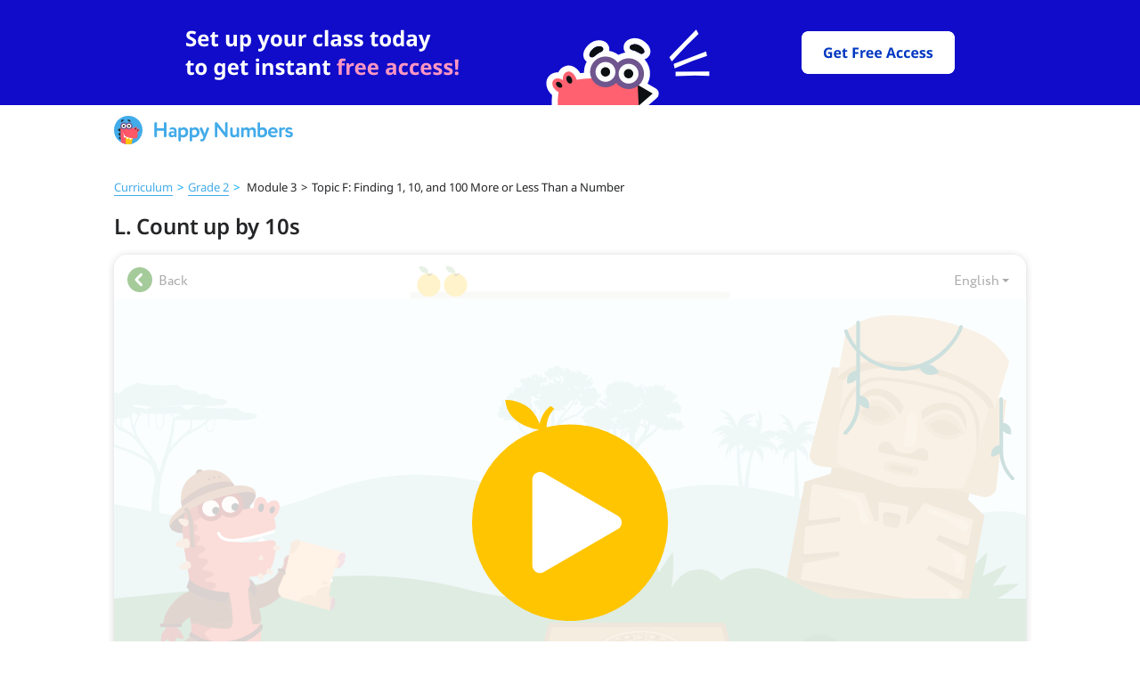

--- FILE ---
content_type: text/html; charset=utf-8
request_url: https://happynumbers.com/demo/cards/444748/
body_size: 4225
content:
<!DOCTYPE html><html><head><meta content="text/html; charset=UTF-8" http-equiv="Content-Type" /><meta content="width=device-width, initial-scale=1.0" name="viewport" /><meta name="csrf-param" content="authenticity_token" />
<meta name="csrf-token" content="yIJzMUPGuSJScHWGud5BOzx5AFguwg6UCKFMor8TPzya00SF+VpMMKYPSBLjlrQIVbwg95tKFhb7uwNXIOKFig==" /><link href="/favicons/favicon-96x96.png" rel="icon" sizes="96x96" type="image/png" /><link href="/favicons/favicon-32x32.png" rel="icon" sizes="32x32" type="image/png" /><link href="/favicons/favicon-16x16.png" rel="icon" sizes="16x16" type="image/png" /><script crossorigin src="https://unpkg.com/react@18.2.0/umd/react.production.min.js"></script><script crossorigin src="https://unpkg.com/react-dom@18.2.0/umd/react-dom.production.min.js"></script><script crossorigin src="https://unpkg.com/react-is@18.2.0/umd/react-is.production.min.js"></script><script>var APP_ID = "b31a1866409fb023239c4cfd0f61a8dc361d7e5f";
window.intercomSettings = {"app_id":"b31a1866409fb023239c4cfd0f61a8dc361d7e5f","custom_launcher_selector":".open-intercom-messenger"}</script><script>(function(){var w=window;var ic=w.Intercom;if(typeof ic==="function"){ic('reattach_activator');ic('update',w.intercomSettings);}else{var d=document;var i=function(){i.c(arguments);};i.q=[];i.c=function(args){i.q.push(args);};w.Intercom=i;var l=function(){var s=d.createElement('script');s.type='text/javascript';s.async=true;s.src='https://widget.intercom.io/widget/2hld647k';var x=d.getElementsByTagName('script')[0];x.parentNode.insertBefore(s,x);};if(document.readyState==='complete'){l();}else if(w.attachEvent){w.attachEvent('onload',l);}else{w.addEventListener('load',l,false);}}})();</script><script>!function (f, b, e, v, n, t, s) {
  if (f.fbq) return;
  n = f.fbq = function () {
    n.callMethod ?
      n.callMethod.apply(n, arguments) : n.queue.push(arguments)
  };
  if (!f._fbq) f._fbq = n;
  n.push = n;
  n.loaded = !0;
  n.version = '2.0';
  n.queue = [];
  t = b.createElement(e);
  t.async = !0;
  t.src = v;
  s = b.getElementsByTagName(e)[0];
  s.parentNode.insertBefore(t, s)
}(window, document, 'script', 'https://connect.facebook.net/en_US/fbevents.js');</script><script>fbq('init', '1197479961247055');
fbq('track', 'PageView');</script><meta charset="UTF-8">
<meta name="robots" content="index, follow, max-snippet:-1, max-image-preview:large, max-video-preview:-1">

<meta property="og:locale" content='en_US'>
<meta property="og:site_name" content='Math Blog for Differentiation'>

<script type='text/javascript'>
    const link = !!document.querySelector("link[rel='canonical']") ? document.querySelector("link[rel='canonical']") : document.createElement('link');
    link.setAttribute('rel', 'canonical');
    link.setAttribute('href', location.protocol + '//' + location.host + location.pathname);
    document.head.appendChild(link);

    const url = !!document.querySelector("meta[property='og:url']") ? document.querySelector("meta[property='og:url']") : document.createElement("meta");
    url.setAttribute('property', 'og:url');
    url.setAttribute('content', location.protocol + '//' + location.host + location.pathname);
    document.head.appendChild(url);
</script><script>function readCookie(name){var nameEQ=name+"=";var ca=document.cookie.split(';');for(var i=0;i<ca.length;i++){var c=ca[i];while(c.charAt(0)==' '){c=c.substring(1,c.length);}
    if(c.indexOf(nameEQ)==0){var value=c.substring(nameEQ.length,c.length);return value;}}
    return null;}

(function(i,s,o,g,r,a,m){i['GoogleAnalyticsObject']=r;i[r]=i[r]||function(){(i[r].q=i[r].q||[]).push(arguments)},i[r].l=1*new Date();a=s.createElement(o), m=s.getElementsByTagName(o)[0];a.async=1;a.src=g;m.parentNode.insertBefore(a,m)})(window,document,'script','https://www.google-analytics.com/analytics.js','ga');
let ga_obj={"cookieDomain": "auto"};
let user_id=readCookie('ga_user_id');
if(user_id===null){ga_obj.userId=user_id;console.debug('Created google-analytics-key userId='+user_id);}
window.ga_obj = ga_obj

if (typeof ga === 'function') {
    ga('create', "UA-43981514-1", ga_obj);

    if (user_id) {
        ga('set', 'dimension1', user_id);
    }
}</script><title>Count up by 10s</title>
<meta name="description" content='Students determine 10 more (repeated) of a 3-digit number'>

<meta property="og:type" content='article'>
<meta property="og:title" content='Count up by 10s'>
<meta property="og:description" content='Students determine 10 more (repeated) of a 3-digit number'>
<meta property="og:published_time" content='2025-12-22 03:07:06 -0500'>
<meta property="og:modified_time" content='2025-12-22 03:07:06 -0500'>
<meta property="og:image" content='<img src="https://static.happynumbers.com/card-preview/444748_25593_361806.png" />'>

<script type="application/ld+json">{
  "@context": "https://schema.org",
  "@graph": [
    {
      "@type": "Organization",
      "@id": "/blog/#organization",
      "name": null,
      "url": "HappyNumbers.com",
      "sameAs": [
        null,
        null
      ],
      "logo": {
        "@type": "ImageObject",
        "@id": "/blog/#logo",
        "inLanguage": "en-US",
        "url": "https://happynumbers.com/blog/blobs/redirect/eyJfcmFpbHMiOnsibWVzc2FnZSI6IkJBaHBBbW9FIiwiZXhwIjpudWxsLCJwdXIiOiJibG9iX2lkIn19--953a21548704f3ffd98f8daa792ef5dc33e17a2a/favicon-96x96.png",
        "width": 128,
        "height": 128,
        "caption": null
      },
      "image": {
        "@id": "/blog/#logo"
      }
    },
    {
      "@type": "WebSite",
      "@id": "/blog/#website",
      "url": "HappyNumbers.com",
      "name": "Math Blog for Differentiation",
      "description": "Ideas, tips, best practices, and freebies for differentiating math instruction",
      "publisher": {
        "@id": "/blog/#organization"
      },
      "inLanguage": "en-US"
    },
    {
      "@type": "ImageObject",
      "@id": ":/blog/card_preview/16671/#primaryimage",
      "inLanguage": "en-US",
      "url": null
    },
    {
      "@type": "WebPage",
      "@id": ":/blog/card_preview/16671/#webpage",
      "url": ":/blog/card_preview/16671/",
      "name": "Count up by 10s",
      "isPartOf": {
        "@id": "/blog/#website"
      },
      "primaryImageOfPage": {
        "@id": ":/blog/card_preview/16671/#primaryimage"
      },
      "datePublished": "2025-12-22 03:07:06 -0500",
      "dateModified": "2025-12-22 03:07:06 -0500",
      "inLanguage": "en-US",
      "potentialAction": [
        {
          "@type": "ReadAction",
          "target": [
            ":/blog/card_preview/16671/"
          ]
        }
      ]
    }
  ]
}</script>

<script>ga('set', "contentGroup2", "Card Preview");
ga('set', 'contentGroup4', "");
ga('set', 'contentGroup3', "");
ga('send', 'pageview');</script><link rel="stylesheet" media="all" href="/blog/application-9765e490e4408f0d48fcb97eea2da87673c8fe7ae8719700d1db14d28b19f275.css" /><script src="/blog/packs/js/application-3249626f172942950ebe.js"></script></head><body><div class="banner-header-wrapper"><div class="evergreen-banner-desktop"><div id="ssi_banner_root_desktop"></div></div><div class="evergreen-banner-mobile"><div id="ssi_banner_root_mobile"></div></div><div class="ssi-header--sticky" id="ssi_header_root"><div id="ssi-header-dummy-wrapper"><a href="/"><img src="/blog/ssi_headers/logo-45d2768e7caaab3d74b4b10ada97c353f5470916c11fe828b35041b665c32fa3.svg" /></a></div></div></div><div class="without-banner"><div class="card-preview"><script>window.onload = ()=>{
    ga('set', "contentGroup2", "Card preview");
    ga('set', 'contentGroup4', "");
    ga('set', 'contentGroup3', "");
    ga('send', 'pageview');
}</script><section class="card-preview"><p class="breadcrumb_card_preview content-wrapper"><a href="/math/grade2">Curriculum</a><span class="next-symbol">></span><a href="/math/grade2">Grade 2</a><span class="next-symbol">></span> Module 3<span class="next-symbol-inactive">></span>Topic F: Finding 1, 10, and 100 More or Less Than a Number</p><div class="card-preview_title content-wrapper"><h1>L. Count up by 10s</h1></div><div class="card-interface"><div class="buttons-wrapper"><div class="back-button"><div class="card-back"></div><span>Back</span></div></div></div><div class="frame-wrapper"><div class="card-preview_frame--preview" id="player"><div class="card-preview_frame--interface"></div><div class="card-preview_frame--scene"></div><div class="card-preview_frame--image" style="background-image: url(https://static.happynumbers.com/card-preview/444748_25593_361806.png)"><img class="card-preview_frame--icon" src="/blog/play_button-ec8b06e504a2285152a714619b4417902f7204f5b5436d27ba0345d854701e68.svg" /></div></div><iframe class="card-preview_frame" src="/blog/cards/875"></iframe><div class="card-fullscreen"><div class="fullscreen-button"></div><span>Fullscreen</span></div></div><div class="bottom-content"><div class="card-preview_subtitle content-wrapper"><h2>About</h2><p>Students determine 10 more (repeated) of a 3-digit number</p></div><div class="card-preview_associations content-wrapper"><div class="card-preview_associations-container" id="associations-container"><h2>More tasks in this topic</h2><a class="" href="/demo/cards/444739/"><div class="card-preview_association--link"><img width="25" height="25" src="/blog/play_icon-8c5568cc915b6f2892778894682bcb6c846e71546312572f95e6a311c4e954bc.svg" /><p class="text-link">A. Determine 10 or 100 more with and without a place value chart</p></div></a><a class="" href="/demo/cards/444740/"><div class="card-preview_association--link"><img width="25" height="25" src="/blog/play_icon-8c5568cc915b6f2892778894682bcb6c846e71546312572f95e6a311c4e954bc.svg" /><p class="text-link">B. Determine 10 or 100 less with and without a place value chart</p></div></a><a class="" href="/demo/cards/444741/"><div class="card-preview_association--link"><img width="25" height="25" src="/blog/play_icon-8c5568cc915b6f2892778894682bcb6c846e71546312572f95e6a311c4e954bc.svg" /><p class="text-link">C. Determine 1/10/100 more or less (Part 1)</p></div></a><a class="" href="/demo/cards/444742/"><div class="card-preview_association--link"><img width="25" height="25" src="/blog/play_icon-8c5568cc915b6f2892778894682bcb6c846e71546312572f95e6a311c4e954bc.svg" /><p class="text-link">D. Determine 1/10/100 more or less (Part 2)</p></div></a><a class="" href="/demo/cards/446191/"><div class="card-preview_association--link"><img width="25" height="25" src="/blog/play_icon-8c5568cc915b6f2892778894682bcb6c846e71546312572f95e6a311c4e954bc.svg" /><p class="text-link">E. Determine 1/10/100 more or less (Part 3)</p></div></a><a class="hidden-link link-out-range" href="/demo/cards/444743/"><div class="card-preview_association--link"><img width="25" height="25" src="/blog/play_icon-8c5568cc915b6f2892778894682bcb6c846e71546312572f95e6a311c4e954bc.svg" /><p class="text-link">F. Compare using 1, 10, or 100 more or less</p></div></a><a class="hidden-link link-out-range" href="/demo/cards/444744/"><div class="card-preview_association--link"><img width="25" height="25" src="/blog/play_icon-8c5568cc915b6f2892778894682bcb6c846e71546312572f95e6a311c4e954bc.svg" /><p class="text-link">G. Determine 1 or 10 more across place values</p></div></a><a class="hidden-link link-out-range" href="/demo/cards/444745/"><div class="card-preview_association--link"><img width="25" height="25" src="/blog/play_icon-8c5568cc915b6f2892778894682bcb6c846e71546312572f95e6a311c4e954bc.svg" /><p class="text-link">H. Determine 1 or 10 less across place values</p></div></a><a class="hidden-link link-out-range" href="/demo/cards/444746/"><div class="card-preview_association--link"><img width="25" height="25" src="/blog/play_icon-8c5568cc915b6f2892778894682bcb6c846e71546312572f95e6a311c4e954bc.svg" /><p class="text-link">I. Count up and back by 1s (3-digit numbers)</p></div></a><a class="hidden-link link-out-range" href="/demo/cards/446192/"><div class="card-preview_association--link"><img width="25" height="25" src="/blog/play_icon-8c5568cc915b6f2892778894682bcb6c846e71546312572f95e6a311c4e954bc.svg" /><p class="text-link">J. Count up and back by 10s or 100s (3-digit numbers)</p></div></a><a class="hidden-link link-out-range" href="/demo/cards/444747/"><div class="card-preview_association--link"><img width="25" height="25" src="/blog/play_icon-8c5568cc915b6f2892778894682bcb6c846e71546312572f95e6a311c4e954bc.svg" /><p class="text-link">K. Counting patterns (Level 1)</p></div></a><a class="hidden-link link-out-range" href="/demo/cards/444749/"><div class="card-preview_association--link"><img width="25" height="25" src="/blog/play_icon-8c5568cc915b6f2892778894682bcb6c846e71546312572f95e6a311c4e954bc.svg" /><p class="text-link">M. Count up by 1s and 100s</p></div></a><a class="hidden-link link-out-range" href="/demo/cards/444750/"><div class="card-preview_association--link"><img width="25" height="25" src="/blog/play_icon-8c5568cc915b6f2892778894682bcb6c846e71546312572f95e6a311c4e954bc.svg" /><p class="text-link">N. Counting patterns (Level 2)</p></div></a></div><div class="card-preview_associations-button" id="associations-button">View more...</div></div></div></section><noscript id="isBroken">false</noscript><script src="/blog/packs/js/cards_preview_helper-72f76c2ea1a8adeff4f0.js"></script></div></div><div id="ssi_footer_root"></div><script src="/blog/packs/js/includeHeaderTemplate-561f99b6d0206e10de29.js"></script><script>window.includeSsiTemplates && includeSsiTemplates('main', '');</script></body></html>

--- FILE ---
content_type: text/html
request_url: https://happynumbers.com/ssi/banners/index.html
body_size: 311
content:
<!doctype html>
<html lang="en">
  <head>
    <meta charset="utf-8" />
    <title>Banners</title>
    <meta name="viewport" content="width=device-width, initial-scale=1" />
    <link rel="icon" type="image/svg+xml" href="/ssi/banners/favicon.svg" />
    <script type="module" crossorigin src="/ssi/banners/assets/index-D4AN-j3D.js"></script>
    <link rel="stylesheet" crossorigin href="/ssi/banners/assets/index-DIoWbwaa.css">
  </head>
  <body>
    <div id="root"></div>
  </body>
</html>


--- FILE ---
content_type: text/html; charset=utf-8
request_url: https://happynumbers.com/blog/cards/875/
body_size: 5739
content:
<!DOCTYPE html>
<html>
  <head prefix="og: http://ogp.me/ns#">
    <meta charset="utf-8">
    <meta name="viewport" content="width=1024, user-scalable=0" />
    <script>
  window.fp_asset_host = "https://content.happynumbers.com/fp/17-hn";
</script>
    <title>Count up by 10s</title>
<script>console.log('')</script>
<link rel="stylesheet" media="all" href="/blog/overwrite-0e41944b0ac50a99bd734392a529fb3ab35411c66f6aea7e2bd7f25ec9cad943.css"> </link>
<script src="/blog/overwrite-a8aced9c1d639c5c29dad8b4116e658139d29381e226b49802b1b30d8664d1fa.js"> </script>
<meta name="description" content="Students determine 10 more (repeated) of a 3-digit number" />
<meta name="title" content="Count up by 10s" />

    <!-- minimal content settings -->
    <link rel="stylesheet" media="all" href="https://content.happynumbers.com/fp/17-hn/fat_player/super_lib/super_lib-7a457a19bab09821c23430f716215b384ca6afa981467c475ea2758754541880.css" />
    <script src="https://content.happynumbers.com/fp/17-hn/fat_player/super_lib/super_lib-aeb1e9e4a81b33e19fd40593778802ea353558decf143b6fc4a086a3936dc6d8.js"></script>
    <link rel="stylesheet" media="all" href="https://content.happynumbers.com/fp/17-hn/fat_player/fonts/all-d0b2b1d603199dbe0b7c56eaaeb2de2571db7f6e9a9702db527e818fe9d9e7fc.css" />
    <style>html, body { font-family: 'Circe'; }</style>
    <style>#board.cr, #answer.cr { font-family: 'CirceRounded'; }</style>
    <style>.openhand { cursor: url("https://content.happynumbers.com/fp/17-hn/fat_player/cursors/openhand-080627fa359156339e79f118fa66a6937f09ff679fe87e8afa473b95c8168d35.cur"), pointer; }</style>
    <style>.closedhand { cursor: url("https://content.happynumbers.com/fp/17-hn/fat_player/cursors/closedhand-d367ee0a4c16c7cebfdbf92c97a72ff63878e7f8be176ac8c5ede75a2265ec52.cur"), pointer; }</style>
    <style>.pointerhand { cursor: pointer; }</style>
    <!--[if gte IE 9]><style type="text/css">.gradient{filter: none !important;}</style><![endif]-->
    <!-- board -->
    <style>body.keypaded { padding-bottom: 95px; }</style>
    <script>
  I18n = {};
  I18n.locale = "en";
  I18n.defaultLocale = "en";
  I18n.fallbacks = true;
  I18n.js_common_beads_progress_drawer_on_terminated = "Reload page to continue.<br>Card has already been opened in another tab.";
  I18n.js_common_beads_v2_progress_drawer_on_terminated = "Reload page to continue.<br>Card has already been opened in another tab.";
  I18n.js_common_beads_v3_progress_drawer_on_terminated = "Reload page to continue.<br>Card has already been opened in another tab.";
  I18n.js_common_beads_v4_progress_drawer_on_terminated = "Reload page to continue.<br>Card has already been opened in another tab.";
  I18n.js_common_keypad_iwb_2_hacker_hide = "Hide";
  I18n.js_common_keypad_iwb_2_hacker_show = "Show Smartboard Keyboard";
  I18n.js_common_progress_drawer_on_terminated = "Reload page to continue.<br>Card has already been opened in another tab.";
  I18n.j_lab_i18n_js_common_lamps_progress_drawer_more                 = "Next";
  I18n.j_lab_i18n_js_common_lamps_progress_drawer_no_tries             = "Your tries are over. The task will be available<br>tomorrow. Now try some other tasks.";
  I18n.j_lab_i18n_js_common_lamps_progress_drawer_no_tries_with_prompt = "Your tries are over.<br>Solve the task with a clue.";
  I18n.j_lab_i18n_js_common_lamps_progress_drawer_on_terminated        = "Reload page to continue.<br>Card has already been opened in another tab.";
  I18n.j_lab_i18n_js_common_lamps_progress_drawer_one_try              = "You've got only one try left.";
  I18n.j_lab_i18n_js_common_lamps_progress_drawer_to_tasks             = "To the tasks";
  I18n.j_lab_i18n_js_common_lamps_progress_drawer_two_tries            = "You've got two tries left.";
  I18n.j_lab_i18n_js_common_lamps_progress_drawer_wrong                = "It's not right!";
</script>
    <link rel="stylesheet" media="all" href="https://content.happynumbers.com/fp/17-hn/fat_player/kafel_beads_v3-ef2c341d62789395b7f8478941774766ed3e7e372cf70c5180ce2c36901be969.css" />
    <script src="https://content.happynumbers.com/fp/17-hn/fat_player/kafel_beads_v3-a488cd874b762ba9b28109df209a30b794739f302bfb65ed8bf88ee3dcc9cb28.js"></script>
    <meta name="csrf-param" content="authenticity_token" />
<meta name="csrf-token" content="7HfyVOBf9ZBWKgb8kNjQiGNRbmHvV1+MlBAbYSBy6d6+JsXgWsMAgqJVO2jKkCW7CpROzlrfRw5nClSUv4NTaA==" />
    <style>
    body .uchiru_box {
        box-shadow: none !important;
    }
    div.uchiru_bg_color, div.uchiru_bg_cell, div.uchiru_bg_stuff {
        background: none !important;
    }

    img.uchiru_bg_color {
        display: none !important;
    }
</style>



    <script>        var UCHI_CARDS_ASSET_HOST = "https://content.happynumbers.com";
</script>
<script src="https://content.happynumbers.com/361806/25593/card.js"></script>
<link rel="stylesheet" media="screen" href="https://content.happynumbers.com/361806/25593/card.css" />
    <script>
  (this.Card && this.Card.play) || (this.Card = Card25593_v361806);
</script>
    <script>
  var ipc = null;
  if (Card.Player) {
    ipc = Card.Player.Ipc;
  } else if (Card.Player1) {
    ipc = Card.Player1.Ipc;
  } else if (Card.Ipc) {
    ipc = Card.Ipc;
  }
  if (ipc) {
    ipc.prototype.heartbeat = function() {};
    if (ipc.prototype.on_event) {
      ipc.prototype.on_event__orig = ipc.prototype.on_event;
      ipc.prototype.on_event = function(kind, params) {
        if (
          kind == "$lesson_finish" ||
          kind == "$store" ||
          kind == "__beads_exercise_finish_succ" ||
          kind == "__missed_audio_constant" ||
          kind == "__speaker_manager_say_log" ||
          kind == "__grade_test_status" ||
          kind == "__grade_test_v2_status" ||
          kind == "__grade_test_hn_status" ||
          kind == "__grade_test_exercise_finish" ||
          kind == "__adaptive_start_script" ||
          kind == "__adaptive_exercise_finish_succ" ||
          kind == "__adaptive_exercise_finish_failed" ||
          kind == "__lamps_exercise_finish_succ" ||
          kind == "__lamps_exercise_finish_failed" ||
          kind == "beads_exercise_finish_failed" ||
          kind == "beads_exercise_finish_succ" ||
          kind == "beads_exercise_finish_force_succ" ||
          kind == "beads_start_script" ||
          kind == "lamps_fail" ||
          kind == "test_exercise_finish_succ" ||
          kind == "test_exercise_finish_failed" ||
          kind == "test_start_script" ||
          kind == "__grade_test_v2_exercise_finish_succ" ||
          kind == "__grade_test_v2_exercise_finish_failed" ||
          kind == "__grade_test_v2_start_script" ||
          kind == "__grade_test_hn_exercise_finish_succ" ||
          kind == "__grade_test_hn_exercise_finish_failed" ||
          kind == "__grade_test_hn_start_script" ||
          kind == "exercise_start" ||
          ((["user-event.check"]).indexOf(kind) != -1)
        ) {
          this.on_event__orig(kind, params);
        }
      }
    }
    if (Card.Player) {
      ipc.prototype.__try_send = function() {
        var self = this,
            events,
            current_hook;
        if (self.terminated || self.send_now) {
          return;
        }
        if (self.events.length === 0) {
          if (self.after_send_callback) {
            self.after_send_callback();
          }
          self.after_send_callback = null;
        } else {
          self.send_now = true;
          events = self.events;
          self.events = [];
          console.log("AJAX send: " + JSON.stringify(_(events).map(function(e) { return e.seq_num; })));
          current_hook = $.__long_action_hook;
          $.__long_action_hook = null;
          $.ajax({
            url: self.stats_host + "/sessions/" + self.session_id + "/events",
            type: "POST",
            contentType: "application/json; charset=utf-8",
            timeout: 5000,
            data: JSON.stringify({ events: events, access_token: self.access_token }),
            dataType: "json",
            error: function(e) {
              console.log("AJAX error");
              self.send_now = false;
              self.events = events.concat(self.events);
              $.delay(5000, function() {
                self.__try_send();
              });
            },
            success: function(data) {
              self.send_now = false;
              if (data.status === "ok") {
                self.__try_send();
              } else if (data.status === "no_free_beads_left" && data.redirect_to !== null) {
                if (self.cardFinish) {
                  self.__try_send();
                  return;
                }
                self.terminated = true;
                window.location = data.redirect_to;
              } else if (data.status === "session_completed") {
                if (self.cardFinish) {
                  self.__try_send();
                  return;
                }
                self.terminated = false;
              } else {
                self.terminated = true;
                self.on_access_denied();
              }
            }
          });
          $.__long_action_hook = current_hook;
        }
      }
    }
  }
</script>
    <script>
  (function () {
    try {
      var SPEAKER_MANAGER_SAY_LOG_SIGNAL = "__speaker_manager_say_log";
      var content_card_id = 25593;
      var version = 361806;
      var card = window.Card;
      var SignalListener = null;
      if (card && card.Player1) {
        SignalListener = card.Player1.SignalListener;
      }
      (function () {
        if (SignalListener) {
          if (SignalListener.prototype.on_event == null) return;
          SignalListener.prototype.__HACK__speaker_manager__HACK__on_event__orig = SignalListener.prototype.on_event;
          SignalListener.prototype.on_event = function (signal_name, options) {
            // ignore some signals
            if (signal_name === SPEAKER_MANAGER_SAY_LOG_SIGNAL) return;
            this.__HACK__speaker_manager__HACK__on_event__orig.apply(this, arguments);
          };
        }
      }());
      var SpeakerManager = null;
      if (card && card.Player1) {
        SpeakerManager = card.Player1.SpeakerManager;
      }
      if (SpeakerManager) {
        if (SpeakerManager.prototype.say == null) return;
        SpeakerManager.prototype.__HACK__speaker_manager__HACK__say__orig = SpeakerManager.prototype.say;
        SpeakerManager.prototype.say = function (_label, _opt, _cb) {
          // dont mutate arguments
          var label = _label;
          var opt = _opt;
          var cb = _cb;
          // do hack
          try {
            if (opt == null) opt = {};
            if (cb == null && typeof opt === "function") {
              cb = opt; opt = {};
            }
            var sound = null;
            if (this.audio_manager) {
              sound = this.audio_manager.sound(label, {option:opt.option});
            }
            var text = (function() {
              try {
                return card.Player1.__i18n_t(this.script_name, label, opt.args, this.locale);
              } catch (e) {}
            }).call(this);
            var speech = (function() {
              try {
                return card.Player1.__i18n_s(this.script_name, label, opt.args, this.locale);
              } catch (e) {}
            }).call(this);
            var data = {
              locale: this.locale,
              content_card_id: content_card_id,
              version: version,
              script_name: this.script_name,
              label: label, option: opt.option,
              args: opt.args,
              text: text,
              speech: speech,
              audio_present: !!sound
            };
            console.log(data);
            var tutor = null;
            if (card && card.Player1 && card.Player1.__score) {
              tutor = card.Player1.__score.tutor;
            }
            if (tutor && tutor._sys_event) {
              tutor._sys_event(SPEAKER_MANAGER_SAY_LOG_SIGNAL, data);
            }
          }
          catch (e) {
            console.log("[speaker_manager_binary_hack] hack crashed");
            console.log(e);
            console.log(e && e.name);
            console.log(e && e.message);
            console.log(e && e.stack);
          }
          // call original method
          this.__HACK__speaker_manager__HACK__say__orig.apply(this, arguments);
        }
      }
    }
    catch (e) {
      console.log("[speaker_manager_binary_hack] hack crashed");
      console.log(e);
      console.log(e && e.name);
      console.log(e && e.message);
      console.log(e && e.stack);
    }
  }());
</script>
    <script>
  (function() {
    var card = Card;
  })();
</script>


  </head>
  <body>
    <div style="width:0;height:0;overflow:hidden">
  <span style="font-family:'Noto Sans' !important">.</span>
  <span style="font-family:'Noto Sans' !important;font-weight: bold !important">.</span>
  <span style="font-family:'Noto Sans' !important;font-style: italic !important">.</span>
  <span style="font-family:'Noto Sans' !important;font-style: italic !important;font-weight: bold !important">.</span>
  <span style="font-family:'PT Sans' !important">.</span>
  <span style="font-family:'PT Serif' !important">.</span>
  <span style="font-family:'CirceRounded' !important">.</span>
  <span style="font-family:'CirceRounded' !important;font-weight: bold !important">.</span>
  <span style="font-family:'CirceRounded-Regular' !important">.</span>
  <span style="font-family:'CirceRounded-Alt-Bold' !important">.</span>
  <span style="font-family:'Circe' !important">.</span>
  <span style="font-family:'Circe' !important;font-weight: bold !important">.</span>
  <span style="font-family:'Circe-Regular' !important">.</span>
  <span style="font-family:'Circe-Bold' !important">.</span>
  <span style="font-family:'DejaVu Sans' !important">.</span>
  <span style="font-family:'Neucha' !important">.</span>
</div>
    

<div class="uchiru_bg_color"></div>
    <div class="uchiru_box">
      <div class="uchiru_head_beads_v3 card">
        <a class="back-link" style="" href="?">
  <div class="arrow-left"></div>
  <span>Back</span>
</a>
        <div class="beads_v3-wrapper">
          <div id="progress"></div>
        </div>
        <div class="beads_v3-wrapper__right-group">
      <a href="#" class="uchiru-locale-dropdown__toggle ">
        <span class="uchiru-locale-dropdown__toggle__text">English</span><span class="uchiru-locale-dropdown__toggle__caret"></span>
      </a>
  <ul class="uchiru-locale-dropdown__menu uchiru-locale-dropdown__menu_pull-right">
      <li class="uchiru-locale-dropdown__menu__item">
        <a href="https://happynumbers.com/blog/language/en/" class="uchiru-locale-dropdown__menu__item__link">English</a>
      </li>
      <li class="uchiru-locale-dropdown__menu__item">
        <a href="https://happynumbers.com/blog/language/es/" class="uchiru-locale-dropdown__menu__item__link">Español</a>
      </li>
  </ul>
        </div>
      </div>

<div class="card_content_beads_v3">
  <script>
    $(function(){
      try {
        var KeypadManager = UchiruKeypad3.KeypadManager
        var Series = ((function() {
    var module = {};
    (function(module) { var Series = (function() {
  function Series() {
    this._middleware = [];
    this._i = 0;
  }
  Series.prototype.use = function(fn) {
    this._middleware.push(fn)
  };
  Series.prototype.run = function() {
    this._i = 0;
    var func = null;
    var args = Array.prototype.slice.call(arguments)
      .concat(function() {
        this._i += 1;
        return func();
      }.bind(this));
    func = (function () {
      if (!(this._i < this._middleware.length)) {
        return;
      }
      var fn = this._middleware[this._i];
      fn.apply(null, args);
    }).bind(this);
    return func();
  }
  return Series;
})();
module.exports = Series;
 })(module);
    return module.exports;
  })());
        var place = $("#board");
        var progress = $("#progress");
        var interbeads_congrat = Card.__meta.supports.interbeads_congrat;
        var interbeads_congrat_no_text = Card.__meta.supports.interbeads_congrat_no_text ? true: false;
        var beads_drawer = new BeadsV3ProgressDrawer(place, progress, '/blog/congrats/', { interbeads_congrat: interbeads_congrat, interbeads_congrat_no_text: interbeads_congrat_no_text });
        beads_drawer.set_locale('en');
        if(Card.__meta.const && Card.__meta.const.arrWrong){
          beads_drawer.redefineCongratLocale(Card.__meta.const.arrWrong, "arrWrong");
        }
        if(Card.__meta.const && Card.__meta.const.arrRight){
          beads_drawer.redefineCongratLocale(Card.__meta.const.arrRight, "arrRight");
        }
        var uchiruKeypad3Manager = new KeypadManager(place, {
          locale: "en",
          show_keypad_on_desktop: true
        });
        var uchiruKeypad3ManagerOnEvents = function(event, options, next){
          uchiruKeypad3Manager.onEvents(event, options);
          next();
        };
        var cardOnEvents = function(event, options, next){
          if (event == '__back') {
            window.location = '?';
            return;
          }
          next();
        };
        var beadsDrawerOnEvents = function(event, options, next){
          beads_drawer.on_beads(event, options);
          next();
        };
        var eventSeries = new Series();
        var main = function(){
          eventSeries.use(uchiruKeypad3ManagerOnEvents);
          eventSeries.use(cardOnEvents);
          eventSeries.use(beadsDrawerOnEvents);
        };
        var middleware = (((function() {
    var module = {};
    (function(module) {  })(module);
    return module.exports;
  })())) || function (eventSeries, next) { next(); };
        middleware(eventSeries, main);
        var Player = ((function() {
    var module = {};
    (function(module) { var Player;
if (!Card.__meta || !Card.__meta["player"] || Card.__meta["player"] === "/players/player_1") {
  Player = Card.Player1;
} else if (Card.__meta["player"] === "/players/player-iframe-dynamic") {
  Player = Card.PlayerIFrameDynamic;
} else if (Card.__meta["player"] === "/players/player-iframe") {
  Player = Card.PlayerIFrame;
} else if (Card.__meta["player"] === "/players/player-1") {
  Player = Card.Player1;
}
module.exports = Player;
 })(module);
    return module.exports;
  })());
        if (!Card.Player) Card.Player = Player;
        Card.Messaging && Card.Messaging.run();
        var playCard = function (opt) {
          if (opt == null) { opt = {} };
          Card.play(place, "https://content.happynumbers.com", $.extend({"content_card_id":25593,"version":361806,"show_keypad_on_desktop":true}, {
            on_beads: function(event, options) {
              eventSeries.run(event, options);
            },
            locale: "en"
              ,speech_on: true
          }, opt.playOptions));
        };
        if (!window.FatPlayer) { window.FatPlayer = {} };
        FatPlayer.playCard = playCard;
         FatPlayer.playCard(); 
      }
      catch (err) {
        (function () {
          var main = function(){ throw err; };
          var middleware = (((function() {
    var module = {};
    (function(module) {  })(module);
    return module.exports;
  })())) || function (err, next) { next(); };
          middleware(err, main);
        }());
      }
    });
  </script>
  <div id="board"></div>
</div>
    </div>
    <script>
  (function() {
    InterbeadsCongratDrawerV2.prototype.__translation._arrRight.es = [
      '¡Magnífico!',
      '¡Espectacular!',
      '¡Fantástico!',
      '¡Eres lo máximo!',
      '¡Alucinante!',
      '¡Esplendido!',
      '¡Estupendo!',
      '¡Extraordinario!',
      '¡Fabuloso!',
      '¡Muy bien!',
      '¡Lo hiciste!',
      '¡Eso es!'
    ];
    InterbeadsCongratDrawerV2.prototype.__translation._arrWrong.es = [
    '¡Inténtalo otra vez!',
    '¡Buen intento!',
    '¡Seguir intentándolo!',
    '¡Buen intento!',
    '¡Estuviste cerca!'
    ];
    InterbeadsCongratDrawer.prototype.__translation._arrRight.es = [
    '¡Genial!',
    '¡Excelente!',
    '¡Perfecto!'
    ];
    InterbeadsCongratDrawer.prototype.__translation._arrWrong.es = [
    '¡Bien!',
    '¡Estuviste cerca!'
    ];
  })();
</script>



  </body>
</html>


--- FILE ---
content_type: text/css
request_url: https://content.happynumbers.com/361806/25593/card.css
body_size: 47062
content:
@charset "UTF-8";.card.script31960,.card.script31960 .bubble__content-holder{color:#2a2a2c;-webkit-font-smoothing:antialiased;-moz-osx-font-smoothing:grayscale}.card.script31960 .atoms_animation-type_fade-in{-webkit-animation-name:_card_script31960_atoms_fadeIn;animation-name:_card_script31960_atoms_fadeIn;-webkit-animation-duration:.5s;animation-duration:.5s;-webkit-animation-fill-mode:both;animation-fill-mode:both}.card.script31960 .atoms_animation-type_fade-in-top{-webkit-animation-name:_card_script31960_atoms_fadeInUp;animation-name:_card_script31960_atoms_fadeInUp;-webkit-animation-duration:.5s;animation-duration:.5s;-webkit-animation-fill-mode:both;animation-fill-mode:both}.card.script31960 .atoms_animation-type_fade-in-bottom{-webkit-animation-name:_card_script31960_atoms_fadeInDown;animation-name:_card_script31960_atoms_fadeInDown;-webkit-animation-duration:.5s;animation-duration:.5s;-webkit-animation-fill-mode:both;animation-fill-mode:both}.card.script31960 .atoms_animation-type_fade-in-right{-webkit-animation-name:_card_script31960_atoms_fadeInLeft;animation-name:_card_script31960_atoms_fadeInLeft;-webkit-animation-duration:.5s;animation-duration:.5s;-webkit-animation-fill-mode:both;animation-fill-mode:both}.card.script31960 .atoms_animation-type_fade-in-left{-webkit-animation-name:_card_script31960_atoms_fadeInRight;animation-name:_card_script31960_atoms_fadeInRight;-webkit-animation-duration:.5s;animation-duration:.5s;-webkit-animation-fill-mode:both;animation-fill-mode:both}.card.script31960 .atoms_animation-type_fade-out{-webkit-animation-name:_card_script31960_atoms_fadeOut;animation-name:_card_script31960_atoms_fadeOut;-webkit-animation-duration:.5s;animation-duration:.5s;-webkit-animation-fill-mode:both;animation-fill-mode:both}.card.script31960 .atoms_animation-type_fade-out-top{-webkit-animation-name:_card_script31960_atoms_fadeOutUp;animation-name:_card_script31960_atoms_fadeOutUp;-webkit-animation-duration:.5s;animation-duration:.5s;-webkit-animation-fill-mode:both;animation-fill-mode:both}.card.script31960 .atoms_animation-type_fade-out-bottom{-webkit-animation-name:_card_script31960_atoms_fadeOutDown;animation-name:_card_script31960_atoms_fadeOutDown;-webkit-animation-duration:.5s;animation-duration:.5s;-webkit-animation-fill-mode:both;animation-fill-mode:both}.card.script31960 .atoms_animation-type_fade-out-right{-webkit-animation-name:_card_script31960_atoms_fadeOutLeft;animation-name:_card_script31960_atoms_fadeOutLeft;-webkit-animation-duration:.5s;animation-duration:.5s;-webkit-animation-fill-mode:both;animation-fill-mode:both}.card.script31960 .atoms_animation-type_fade-out-left{-webkit-animation-name:_card_script31960_atoms_fadeOutRight;animation-name:_card_script31960_atoms_fadeOutRight;-webkit-animation-duration:.5s;animation-duration:.5s;-webkit-animation-fill-mode:both;animation-fill-mode:both}.card.script31960 .atoms_hidden{-webkit-transition:visibility 0s linear;-o-transition:visibility 0s linear;transition:visibility 0s linear;visibility:hidden}@-webkit-keyframes _card_script31960_button_fadeIn{0%{opacity:0;visibility:visible}100%{opacity:1}}@keyframes _card_script31960_button_fadeIn{0%{opacity:0;visibility:visible}100%{opacity:1}}@-webkit-keyframes _card_script31960_button_fadeOut{0%{opacity:1}100%{opacity:0;visibility:hidden}}@keyframes _card_script31960_button_fadeOut{0%{opacity:1}100%{opacity:0;visibility:hidden}}@-webkit-keyframes _card_script31960_atoms_fadeIn{0%{opacity:0}100%{opacity:1}}@keyframes _card_script31960_atoms_fadeIn{0%{opacity:0}100%{opacity:1}}@-webkit-keyframes _card_script31960_atoms_fadeInUp{0%{opacity:0;-webkit-transform:translate3d(0,30px,0);-ms-transform:translate3d(0,30px,0);transform:translate3d(0,30px,0)}100%{opacity:1;-webkit-transform:none;-ms-transform:none;transform:none}}@keyframes _card_script31960_atoms_fadeInUp{0%{opacity:0;-webkit-transform:translate3d(0,30px,0);-ms-transform:translate3d(0,30px,0);transform:translate3d(0,30px,0)}100%{opacity:1;-webkit-transform:none;-ms-transform:none;transform:none}}@-webkit-keyframes _card_script31960_atoms_fadeInDown{0%{opacity:0;-webkit-transform:translate3d(0,-30px,0);-ms-transform:translate3d(0,-30px,0);transform:translate3d(0,-30px,0)}100%{opacity:1;-webkit-transform:none;-ms-transform:none;transform:none}}@keyframes _card_script31960_atoms_fadeInDown{0%{opacity:0;-webkit-transform:translate3d(0,-30px,0);-ms-transform:translate3d(0,-30px,0);transform:translate3d(0,-30px,0)}100%{opacity:1;-webkit-transform:none;-ms-transform:none;transform:none}}@-webkit-keyframes _card_script31960_atoms_fadeInLeft{0%{opacity:0;-webkit-transform:translate3d(-30px,0,0);-ms-transform:translate3d(-30px,0,0);transform:translate3d(-30px,0,0)}100%{opacity:1;-webkit-transform:none;-ms-transform:none;transform:none}}@keyframes _card_script31960_atoms_fadeInLeft{0%{opacity:0;-webkit-transform:translate3d(-30px,0,0);-ms-transform:translate3d(-30px,0,0);transform:translate3d(-30px,0,0)}100%{opacity:1;-webkit-transform:none;-ms-transform:none;transform:none}}@-webkit-keyframes _card_script31960_atoms_fadeInRight{0%{opacity:0;-webkit-transform:translate3d(30px,0,0);-ms-transform:translate3d(30px,0,0);transform:translate3d(30px,0,0)}100%{opacity:1;-webkit-transform:none;-ms-transform:none;transform:none}}@keyframes _card_script31960_atoms_fadeInRight{0%{opacity:0;-webkit-transform:translate3d(30px,0,0);-ms-transform:translate3d(30px,0,0);transform:translate3d(30px,0,0)}100%{opacity:1;-webkit-transform:none;-ms-transform:none;transform:none}}@-webkit-keyframes _card_script31960_atoms_fadeOut{0%{opacity:1}100%{opacity:0}}@keyframes _card_script31960_atoms_fadeOut{0%{opacity:1}100%{opacity:0}}@-webkit-keyframes _card_script31960_atoms_fadeOutUp{0%{opacity:1;-webkit-transform:none;-ms-transform:none;transform:none}100%{opacity:0;-webkit-transform:translate3d(0,30px,0);-ms-transform:translate3d(0,30px,0);transform:translate3d(0,30px,0)}}@keyframes _card_script31960_atoms_fadeOutUp{0%{opacity:1;-webkit-transform:none;-ms-transform:none;transform:none}100%{opacity:0;-webkit-transform:translate3d(0,30px,0);-ms-transform:translate3d(0,30px,0);transform:translate3d(0,30px,0)}}@-webkit-keyframes _card_script31960_atoms_fadeOutDown{0%{opacity:1;-webkit-transform:none;-ms-transform:none;transform:none}100%{opacity:0;-webkit-transform:translate3d(0,-30px,0);-ms-transform:translate3d(0,-30px,0);transform:translate3d(0,-30px,0)}}@keyframes _card_script31960_atoms_fadeOutDown{0%{opacity:1;-webkit-transform:none;-ms-transform:none;transform:none}100%{opacity:0;-webkit-transform:translate3d(0,-30px,0);-ms-transform:translate3d(0,-30px,0);transform:translate3d(0,-30px,0)}}@-webkit-keyframes _card_script31960_atoms_fadeOutLeft{0%{opacity:1;-webkit-transform:none;-ms-transform:none;transform:none}100%{opacity:0;-webkit-transform:translate3d(-30px,0,0);-ms-transform:translate3d(-30px,0,0);transform:translate3d(-30px,0,0)}}@keyframes _card_script31960_atoms_fadeOutLeft{0%{opacity:1;-webkit-transform:none;-ms-transform:none;transform:none}100%{opacity:0;-webkit-transform:translate3d(-30px,0,0);-ms-transform:translate3d(-30px,0,0);transform:translate3d(-30px,0,0)}}@-webkit-keyframes _card_script31960_atoms_fadeOutRight{0%{opacity:1;-webkit-transform:none;-ms-transform:none;transform:none}100%{opacity:0;-webkit-transform:translate3d(30px,0,0);-ms-transform:translate3d(30px,0,0);transform:translate3d(30px,0,0)}}@keyframes _card_script31960_atoms_fadeOutRight{0%{opacity:1;-webkit-transform:none;-ms-transform:none;transform:none}100%{opacity:0;-webkit-transform:translate3d(30px,0,0);-ms-transform:translate3d(30px,0,0);transform:translate3d(30px,0,0)}}.card.script31960 .on-bottom,.card.script31960 .title{position:absolute;left:50%;-webkit-transform:translateX(-50%);-ms-transform:translateX(-50%);transform:translateX(-50%)}.card.script31960 .title{line-height:1.5;white-space:pre}.card.script31960 .on-bottom{position:absolute!important;bottom:30px}.card.script31960 *{font-family:'Noto Sans','DejaVu Sans'}.card.script31960 .scene{width:1024px;height:560px;border-bottom-left-radius:inherit;border-bottom-right-radius:inherit;overflow:hidden}.dev .scene div,.dev .scene span{background-color:rgba(255,95,0,.2)}.card.script31960 .pointer{position:absolute;z-index:999999}.card.script31960 .pointer__cursor{background:url(25.svg);width:174px;height:183px;background-position-y:-7px;background-position-x:-14px}.card.script31960 .pointer__cursor.frame1{background-position-x:-195px}.card.script31960 .pointer__cursor.frame2{background-position-x:-419px}.card.script31960 .pointer__cursor.frame3{background-position-x:-633px}.card.script31960 .pointer__cursor.frame4{background-position-x:-861px}.card.script31960 .pointer__cursor.frame5{background-position-x:-1086px}.card.script31960 .pointer__cursor.frame6{background-position-x:-1311px}.card.script31960 .pointer__cursor.frame7{background-position-x:-1555px}.card.script31960 .bubble{line-height:1.5;position:absolute;-webkit-box-sizing:border-box;box-sizing:border-box}.card.script31960 .bubble__content-holder{white-space:nowrap;border-radius:6px;-webkit-box-sizing:border-box;box-sizing:border-box;padding:14px 20px 15px;font-size:24px;line-height:1.5;text-align:left}.card.script31960 .bubble__content-holder .content-holder__temporary-wrapper{opacity:0;position:absolute;padding:14px 20px 15px}.card.script31960 .bubble__corner,.card.script31960 .bubble__corner-helper{position:absolute}.card.script31960 .bubble_direction_top .bubble__corner{-webkit-transform:rotate(180deg);-ms-transform:rotate(180deg);transform:rotate(180deg)}.card.script31960 .bubble_direction_left .bubble__corner{-webkit-transform:rotate(90deg);-ms-transform:rotate(90deg);transform:rotate(90deg)}.card.script31960 .bubble_direction_right .bubble__corner{-webkit-transform:rotate(270deg);-ms-transform:rotate(270deg);transform:rotate(270deg)}.card.script31960 .bubble_direction_bottom .bubble__corner{-webkit-transform:rotate(0);-ms-transform:rotate(0);transform:rotate(0)}.card.script31960 .bubble_inactive{cursor:default;pointer-events:none}.card.script31960 .bubble.atoms_animation-type_fade-in{-webkit-animation-name:_card_script31960_atoms_fadeIn;animation-name:_card_script31960_atoms_fadeIn;-webkit-animation-duration:.5s;animation-duration:.5s;-webkit-animation-fill-mode:both;animation-fill-mode:both}.card.script31960 .bubble.atoms_animation-type_fade-in-top{-webkit-animation-name:_card_script31960_atoms_fadeInUp;animation-name:_card_script31960_atoms_fadeInUp;-webkit-animation-duration:.5s;animation-duration:.5s;-webkit-animation-fill-mode:both;animation-fill-mode:both}.card.script31960 .bubble.atoms_animation-type_fade-in-bottom{-webkit-animation-name:_card_script31960_atoms_fadeInDown;animation-name:_card_script31960_atoms_fadeInDown;-webkit-animation-duration:.5s;animation-duration:.5s;-webkit-animation-fill-mode:both;animation-fill-mode:both}.card.script31960 .bubble.atoms_animation-type_fade-in-right{-webkit-animation-name:_card_script31960_atoms_fadeInLeft;animation-name:_card_script31960_atoms_fadeInLeft;-webkit-animation-duration:.5s;animation-duration:.5s;-webkit-animation-fill-mode:both;animation-fill-mode:both}.card.script31960 .bubble.atoms_animation-type_fade-in-left{-webkit-animation-name:_card_script31960_atoms_fadeInRight;animation-name:_card_script31960_atoms_fadeInRight;-webkit-animation-duration:.5s;animation-duration:.5s;-webkit-animation-fill-mode:both;animation-fill-mode:both}.card.script31960 .bubble.atoms_animation-type_fade-out{-webkit-animation-name:_card_script31960_atoms_fadeOut;animation-name:_card_script31960_atoms_fadeOut;-webkit-animation-duration:.5s;animation-duration:.5s;-webkit-animation-fill-mode:both;animation-fill-mode:both}.card.script31960 .bubble.atoms_animation-type_fade-out-top{-webkit-animation-name:_card_script31960_atoms_fadeOutUp;animation-name:_card_script31960_atoms_fadeOutUp;-webkit-animation-duration:.5s;animation-duration:.5s;-webkit-animation-fill-mode:both;animation-fill-mode:both}.card.script31960 .bubble.atoms_animation-type_fade-out-bottom{-webkit-animation-name:_card_script31960_atoms_fadeOutDown;animation-name:_card_script31960_atoms_fadeOutDown;-webkit-animation-duration:.5s;animation-duration:.5s;-webkit-animation-fill-mode:both;animation-fill-mode:both}.card.script31960 .bubble.atoms_animation-type_fade-out-right{-webkit-animation-name:_card_script31960_atoms_fadeOutLeft;animation-name:_card_script31960_atoms_fadeOutLeft;-webkit-animation-duration:.5s;animation-duration:.5s;-webkit-animation-fill-mode:both;animation-fill-mode:both}.card.script31960 .bubble.atoms_animation-type_fade-out-left{-webkit-animation-name:_card_script31960_atoms_fadeOutRight;animation-name:_card_script31960_atoms_fadeOutRight;-webkit-animation-duration:.5s;animation-duration:.5s;-webkit-animation-fill-mode:both;animation-fill-mode:both}.card.script31960 .bubble.atoms_hidden{-webkit-transition:0s linear visibility;-o-transition:0s linear visibility;transition:0s linear visibility;visibility:hidden}.card.script31960 .bubble{border:2px solid #ddf3fb;border-radius:12px;-webkit-transition:0s linear 0s;-o-transition:0s linear 0s;transition:0s linear 0s;-webkit-transition-property:background-color,border-color,color;-o-transition-property:background-color,border-color,color;transition-property:background-color,border-color,color;background-color:#ddf3fb}.card.script31960 .bubble__corner{border:10px solid;border-color:inherit;-webkit-transition:0s linear 0s;-o-transition:0s linear 0s;transition:0s linear 0s;-webkit-transition-property:background-color,border-color,color;-o-transition-property:background-color,border-color,color;transition-property:background-color,border-color,color;border-top-color:transparent;border-left-color:transparent}.card.script31960 .bubble__corner-helper{-webkit-transition:0s linear 0s;-o-transition:0s linear 0s;transition:0s linear 0s;-webkit-transition-property:background-color,border-color,color;-o-transition-property:background-color,border-color,color;transition-property:background-color,border-color,color;border:10px solid;border-color:transparent #ddf3fb #ddf3fb transparent;top:-5px;left:-12px}.card.script31960 .button-next,.card.script31960 .life-err .life-btn-next,.card.script31960 .popup__button{border-radius:6px;border-style:solid;border-width:2px}.card.script31960 .bubble_corner-direction_reverse .bubble__corner{border-right-color:transparent;border-left-color:inherit}.card.script31960 .bubble_corner-direction_reverse .bubble__corner-helper{border-right-color:transparent;border-left-color:#ddf3fb;top:-5px;left:-8px}.card.script31960 .bubble_check-type_submit{border-color:#56c3ea;background-color:#fff}.card.script31960 .bubble_check-type_submit .bubble__corner-helper{border-right-color:#fff;border-bottom-color:#fff}.card.script31960 .bubble_check-type_submit.bubble_corner-direction_reverse .bubble__corner{border-right-color:transparent;border-left-color:inherit}.card.script31960 .bubble_check-type_submit.bubble_corner-direction_reverse .bubble__corner-helper{border-right-color:transparent;border-left-color:#fff}.no-touch .card.script31960 .bubble_check-type_submit:hover.bubble_state_active:not(.bubble_selected){border-color:#56c3ea;background-color:#ddf3fb}.no-touch .card.script31960 .bubble_check-type_submit:hover.bubble_state_active:not(.bubble_selected) .bubble__corner-helper{border-right-color:#ddf3fb;border-bottom-color:#ddf3fb}.no-touch .card.script31960 .bubble_check-type_submit:hover.bubble_state_active:not(.bubble_selected).bubble_corner-direction_reverse .bubble__corner{border-right-color:transparent;border-left-color:inherit}.no-touch .card.script31960 .bubble_check-type_submit:hover.bubble_state_active:not(.bubble_selected).bubble_corner-direction_reverse .bubble__corner-helper{border-right-color:transparent;border-left-color:#ddf3fb}.card.script31960 .bubble_selected{border-color:#9adbf2;background-color:#9adbf2}.card.script31960 .bubble_selected .bubble__corner-helper{border-right-color:#9adbf2;border-bottom-color:#9adbf2}.card.script31960 .bubble_selected.bubble_corner-direction_reverse .bubble__corner{border-right-color:transparent;border-left-color:inherit}.card.script31960 .bubble_selected.bubble_corner-direction_reverse .bubble__corner-helper{border-right-color:transparent;border-left-color:#9adbf2}.card.script31960 .bubble_check-type_auto{border-color:#7f4d7e;background-color:#fff}.card.script31960 .bubble_check-type_auto .bubble__corner-helper{border-right-color:#fff;border-bottom-color:#fff}.card.script31960 .bubble_check-type_auto.bubble_corner-direction_reverse .bubble__corner{border-right-color:transparent;border-left-color:inherit}.card.script31960 .bubble_check-type_auto.bubble_corner-direction_reverse .bubble__corner-helper{border-right-color:transparent;border-left-color:#fff}.no-touch .card.script31960 .bubble_check-type_auto.bubble_state_active:hover:not(.bubble_selected){border-color:#7f4d7e;background-color:#e5dbe5}.no-touch .card.script31960 .bubble_check-type_auto.bubble_state_active:hover:not(.bubble_selected) .bubble__corner-helper{border-right-color:#e5dbe5;border-bottom-color:#e5dbe5}.no-touch .card.script31960 .bubble_check-type_auto.bubble_state_active:hover:not(.bubble_selected).bubble_corner-direction_reverse .bubble__corner{border-right-color:transparent;border-left-color:inherit}.no-touch .card.script31960 .bubble_check-type_auto.bubble_state_active:hover:not(.bubble_selected).bubble_corner-direction_reverse .bubble__corner-helper{border-right-color:transparent;border-left-color:#e5dbe5}.card.script31960 .bubble_state_success{pointer-events:none;cursor:initial;border-color:#8ebf80;background-color:#8ebf80}.card.script31960 .bubble_state_success .bubble__corner-helper{border-right-color:#8ebf80;border-bottom-color:#8ebf80}.card.script31960 .bubble_state_success.bubble_corner-direction_reverse .bubble__corner{border-right-color:transparent;border-left-color:inherit}.card.script31960 .bubble_state_success.bubble_corner-direction_reverse .bubble__corner-helper{border-right-color:transparent;border-left-color:#8ebf80}.card.script31960 .bubble_state_error{pointer-events:none;cursor:initial;border-color:#f05a69;background-color:#f05a69}.card.script31960 .bubble_state_error .bubble__corner-helper{border-right-color:#f05a69;border-bottom-color:#f05a69}.card.script31960 .bubble_state_error.bubble_corner-direction_reverse .bubble__corner{border-right-color:transparent;border-left-color:inherit}.card.script31960 .bubble_state_error.bubble_corner-direction_reverse .bubble__corner-helper{border-right-color:transparent;border-left-color:#f05a69}.card.script31960 .bubble_state_done{pointer-events:none;cursor:initial;border-color:#ddf3fb;background-color:#ddf3fb}.card.script31960 .bubble_state_done .bubble__corner-helper{border-right-color:#ddf3fb;border-bottom-color:#ddf3fb}.card.script31960 .bubble_state_done.bubble_corner-direction_reverse .bubble__corner{border-right-color:transparent;border-left-color:inherit}.card.script31960 .bubble_state_done.bubble_corner-direction_reverse .bubble__corner-helper{border-right-color:transparent;border-left-color:#ddf3fb}.card.script31960 .bubble_state_disabled{pointer-events:none;cursor:initial;border-color:#d9d9d9;background-color:#fff}.card.script31960 .bubble_state_disabled .bubble__corner-helper{border-right-color:#fff;border-bottom-color:#fff}.card.script31960 .bubble_state_disabled.bubble_corner-direction_reverse .bubble__corner{border-right-color:transparent;border-left-color:inherit}.card.script31960 .bubble_state_disabled.bubble_corner-direction_reverse .bubble__corner-helper{border-right-color:transparent;border-left-color:#fff}.card.script31960 .bubble_state_disabled .bubble__content-holder{color:#d9d9d9}.card.script31960 .bubble_state_disabled.bubble_selected{border-color:#d9d9d9;background-color:#d9d9d9}.card.script31960 .bubble_state_disabled.bubble_selected .bubble__corner-helper{border-right-color:#d9d9d9;border-bottom-color:#d9d9d9}.card.script31960 .bubble_state_disabled.bubble_selected.bubble_corner-direction_reverse .bubble__corner{border-right-color:transparent;border-left-color:inherit}.card.script31960 .bubble_state_disabled.bubble_selected.bubble_corner-direction_reverse .bubble__corner-helper{border-right-color:transparent;border-left-color:#d9d9d9}.card.script31960 .bubble_state_disabled.bubble_selected .bubble__content-holder{color:#b5b5b5}.card.script31960 .bubble_type_simple{border-color:#fff;background-color:#fff}.card.script31960 .bubble_type_simple .bubble__corner-helper{border-right-color:#fff;border-bottom-color:#fff}.card.script31960 .bubble_type_simple.bubble_corner-direction_reverse .bubble__corner{border-right-color:transparent;border-left-color:inherit}.card.script31960 .bubble_type_simple.bubble_corner-direction_reverse .bubble__corner-helper{border-right-color:transparent;border-left-color:#fff}.card.script31960 .button-next{display:inline-block;height:36px;padding:0 11px;background:#fff;border-color:#56c3ea}.card.script31960 .button-next .button-next__placeholder{position:relative;margin-left:1px;margin-right:16px}.card.script31960 .button-next .button-next__text{position:absolute;left:13px;top:0;color:#56c3ea}.card.script31960 .button-next .button-next__placeholder,.card.script31960 .button-next .button-next__text{display:block;white-space:nowrap;font-size:20px;line-height:30px;-webkit-font-smoothing:antialiased;-moz-osx-font-smoothing:grayscale;padding:2px 0 3px}.card.script31960 .button-next .button-next__icon{display:block;position:absolute;width:9px;height:31px;top:3px;right:11px;background-image:url(1.svg);background-repeat:no-repeat;background-position:0 -31px}.no-touch .card.script31960 .button-next:not(.disabled):not(.inactive).clickable:hover{cursor:pointer;text-decoration:none;background:#ddf3fb;border-color:#52b9de}.no-touch .card.script31960 .button-next:not(.disabled):not(.inactive).clickable:hover .button-next__text{color:#52b9de}.no-touch .card.script31960 .button-next:not(.disabled):not(.inactive).clickable:hover .button-next__icon{background-position:0 -62px}.no-touch .card.script31960 .button-next:not(.disabled):not(.inactive).active,.no-touch .card.script31960 .button-next:not(.disabled):not(.inactive):active,.touch .card.script31960 .button-next:not(.disabled):not(.inactive).active,.touch .card.script31960 .button-next:not(.disabled):not(.inactive):active{border-color:#56c3ea}.no-touch .card.script31960 .button-next:not(.disabled):not(.inactive).active .button-next__text,.no-touch .card.script31960 .button-next:not(.disabled):not(.inactive):active .button-next__text,.touch .card.script31960 .button-next:not(.disabled):not(.inactive).active .button-next__text,.touch .card.script31960 .button-next:not(.disabled):not(.inactive):active .button-next__text{color:#56c3ea}.no-touch .card.script31960 .button-next:not(.disabled):not(.inactive).active .button-next__icon,.no-touch .card.script31960 .button-next:not(.disabled):not(.inactive):active .button-next__icon,.touch .card.script31960 .button-next:not(.disabled):not(.inactive).active .button-next__icon,.touch .card.script31960 .button-next:not(.disabled):not(.inactive):active .button-next__icon{background-position:0 -31px}.card.script31960 .button-next.disabled{border-color:#d9d9d9;cursor:default;opacity:1;pointer-events:none}.card.script31960 .button-next.disabled .button-next__text{color:#d9d9d9}.card.script31960 .button-next.disabled .button-next__icon{background:url(2.svg) center no-repeat}.card.script31960 .button-next.inactive{cursor:default;pointer-events:none}.card.script31960 .button-next.animated{-webkit-animation-duration:.5s;animation-duration:.5s;-webkit-animation-fill-mode:both;animation-fill-mode:both}.card.script31960 .button-next.fadeIn{-webkit-animation-name:_card_script31960_button_fadeIn;animation-name:_card_script31960_button_fadeIn}.card.script31960 .button-next.fadeOut{-webkit-animation-name:_card_script31960_button_fadeOut;animation-name:_card_script31960_button_fadeOut}.card.script31960 .popup__button{display:inline-block;height:36px;padding:0 11px;background:#fff;border-color:#56c3ea}.card.script31960 .popup__button .popup__button__placeholder{position:relative;margin-left:1px;margin-right:16px}.card.script31960 .popup__button .popup__button__text{position:absolute;left:13px;top:0;color:#56c3ea}.card.script31960 .popup__button .popup__button__placeholder,.card.script31960 .popup__button .popup__button__text{display:block;white-space:nowrap;font-size:20px;line-height:30px;-webkit-font-smoothing:antialiased;-moz-osx-font-smoothing:grayscale;padding:2px 0 3px}.card.script31960 .popup__button .popup__button__icon{display:block;position:absolute;width:9px;height:31px;top:3px;right:11px;background-image:url(1.svg);background-repeat:no-repeat;background-position:0 -31px}.no-touch .card.script31960 .popup__button:not(.disabled):not(.inactive).clickable:hover{cursor:pointer;text-decoration:none;background:#ddf3fb;border-color:#52b9de}.no-touch .card.script31960 .popup__button:not(.disabled):not(.inactive).clickable:hover .popup__button__text{color:#52b9de}.no-touch .card.script31960 .popup__button:not(.disabled):not(.inactive).clickable:hover .popup__button__icon{background-position:0 -62px}.no-touch .card.script31960 .popup__button:not(.disabled):not(.inactive).active,.no-touch .card.script31960 .popup__button:not(.disabled):not(.inactive):active,.touch .card.script31960 .popup__button:not(.disabled):not(.inactive).active,.touch .card.script31960 .popup__button:not(.disabled):not(.inactive):active{border-color:#56c3ea}.no-touch .card.script31960 .popup__button:not(.disabled):not(.inactive).active .popup__button__text,.no-touch .card.script31960 .popup__button:not(.disabled):not(.inactive):active .popup__button__text,.touch .card.script31960 .popup__button:not(.disabled):not(.inactive).active .popup__button__text,.touch .card.script31960 .popup__button:not(.disabled):not(.inactive):active .popup__button__text{color:#56c3ea}.no-touch .card.script31960 .popup__button:not(.disabled):not(.inactive).active .popup__button__icon,.no-touch .card.script31960 .popup__button:not(.disabled):not(.inactive):active .popup__button__icon,.touch .card.script31960 .popup__button:not(.disabled):not(.inactive).active .popup__button__icon,.touch .card.script31960 .popup__button:not(.disabled):not(.inactive):active .popup__button__icon{background-position:0 -31px}.card.script31960 .popup__button.disabled{border-color:#d9d9d9;cursor:default;opacity:1;pointer-events:none}.card.script31960 .popup__button.disabled .popup__button__text{color:#d9d9d9}.card.script31960 .popup__button.disabled .popup__button__icon{background:url(2.svg) center no-repeat}.card.script31960 .popup__button.inactive{cursor:default;pointer-events:none}.card.script31960 .popup__button.animated{-webkit-animation-duration:.5s;animation-duration:.5s;-webkit-animation-fill-mode:both;animation-fill-mode:both}.card.script31960 .popup__button.fadeIn{-webkit-animation-name:_card_script31960_button_fadeIn;animation-name:_card_script31960_button_fadeIn}.card.script31960 .popup__button.fadeOut{-webkit-animation-name:_card_script31960_button_fadeOut;animation-name:_card_script31960_button_fadeOut}.card.script31960 .life{position:absolute;z-index:11}.card.script31960 .life__list{height:40px}.card.script31960 .life__list .life__inner{width:45px;height:40px;background:url(3.svg) no-repeat;background-size:225px 40px;display:inline-block;margin-right:10px}.card.script31960 .life__list .life__inner:last-child{margin-right:0}.card.script31960 .life__list .life__inner.l-1{background-position:0 0}.card.script31960 .life__list .life__inner.l-2{background-position:-45px 0}.card.script31960 .life__list .life__inner.l-3{background-position:-90px 0}.card.script31960 .life__list .life__inner.l-4{background-position:-135px 0}.card.script31960 .life__list .life__inner.l-5{background-position:-180px 0}.card.script31960 .life__list .life__inner.transition-transform{-webkit-transition:-webkit-transform .25s;-o-transition:transform .25s;transition:transform .25s;transition:transform .25s,-webkit-transform .25s}.card.script31960 .life__list .life__inner.zoomed{-webkit-transform:scale(1.25);-ms-transform:scale(1.25);transform:scale(1.25)}.card.script31960 .life-err{position:absolute;z-index:999}.card.script31960 .life-err__layer{position:absolute;width:100%;height:100%;background-color:#fff;opacity:.95;z-index:-1}.card.script31960 .life-err__text{display:inline-block;color:#2a2a2c;font-size:24px}.card.script31960 .life-err .life-btn-next{position:relative;display:inline-block;height:36px;padding:0 11px;background:#fff;border-color:#56c3ea;margin-top:20px}.card.script31960 .life-err .life-btn-next .life-btn-next__placeholder{position:relative;margin-left:1px;margin-right:16px}.card.script31960 .life-err .life-btn-next .life-btn-next__text{position:absolute;left:13px;top:0;color:#56c3ea}.card.script31960 .life-err .life-btn-next .life-btn-next__placeholder,.card.script31960 .life-err .life-btn-next .life-btn-next__text{display:block;white-space:nowrap;font-size:20px;line-height:30px;-webkit-font-smoothing:antialiased;-moz-osx-font-smoothing:grayscale;padding:2px 0 3px}.card.script31960 .life-err .life-btn-next .life-btn-next__icon{display:block;position:absolute;width:9px;height:31px;top:3px;right:11px;background-image:url(1.svg);background-repeat:no-repeat;background-position:0 -31px}.card.script31960 .board__inner,.card.script31960 .title{display:-webkit-box;display:-ms-flexbox;-webkit-box-orient:horizontal;-webkit-box-direction:normal}.no-touch .card.script31960 .life-err .life-btn-next:not(.disabled):not(.inactive).clickable:hover{cursor:pointer;text-decoration:none;background:#ddf3fb;border-color:#52b9de}.no-touch .card.script31960 .life-err .life-btn-next:not(.disabled):not(.inactive).clickable:hover .life-btn-next__text{color:#52b9de}.no-touch .card.script31960 .life-err .life-btn-next:not(.disabled):not(.inactive).clickable:hover .life-btn-next__icon{background-position:0 -62px}.no-touch .card.script31960 .life-err .life-btn-next:not(.disabled):not(.inactive).active,.no-touch .card.script31960 .life-err .life-btn-next:not(.disabled):not(.inactive):active,.touch .card.script31960 .life-err .life-btn-next:not(.disabled):not(.inactive).active,.touch .card.script31960 .life-err .life-btn-next:not(.disabled):not(.inactive):active{border-color:#56c3ea}.no-touch .card.script31960 .life-err .life-btn-next:not(.disabled):not(.inactive).active .life-btn-next__text,.no-touch .card.script31960 .life-err .life-btn-next:not(.disabled):not(.inactive):active .life-btn-next__text,.touch .card.script31960 .life-err .life-btn-next:not(.disabled):not(.inactive).active .life-btn-next__text,.touch .card.script31960 .life-err .life-btn-next:not(.disabled):not(.inactive):active .life-btn-next__text{color:#56c3ea}.no-touch .card.script31960 .life-err .life-btn-next:not(.disabled):not(.inactive).active .life-btn-next__icon,.no-touch .card.script31960 .life-err .life-btn-next:not(.disabled):not(.inactive):active .life-btn-next__icon,.touch .card.script31960 .life-err .life-btn-next:not(.disabled):not(.inactive).active .life-btn-next__icon,.touch .card.script31960 .life-err .life-btn-next:not(.disabled):not(.inactive):active .life-btn-next__icon{background-position:0 -31px}.card.script31960 .life-err .life-btn-next.disabled{border-color:#d9d9d9;cursor:default;opacity:1;pointer-events:none}.card.script31960 .life-err .life-btn-next.disabled .life-btn-next__text{color:#d9d9d9}.card.script31960 .life-err .life-btn-next.disabled .life-btn-next__icon{background:url(2.svg) center no-repeat}.card.script31960 .life-err .life-btn-next.inactive{cursor:default;pointer-events:none}.card.script31960 .life-err .life-btn-next.animated{-webkit-animation-duration:.5s;animation-duration:.5s;-webkit-animation-fill-mode:both;animation-fill-mode:both}.card.script31960 .life-err .life-btn-next.fadeIn{-webkit-animation-name:_card_script31960_button_fadeIn;animation-name:_card_script31960_button_fadeIn}.card.script31960 .life-err .life-btn-next.fadeOut{-webkit-animation-name:_card_script31960_button_fadeOut;animation-name:_card_script31960_button_fadeOut}.card.script31960 .life-err,.card.script31960 .life-err__layer{border-radius:inherit}.card.script31960 .scene{position:relative;background-color:#DDB881;line-height:1.5;font-size:32px}.card.script31960 .intro{position:relative;z-index:200;left:0;top:0;width:100%;height:100%;background:url(10.svg) center no-repeat}.card.script31960 .life{top:15px;right:15px}.card.script31960 .title{text-align:center;color:#000;background-color:#fff;top:0;border-radius:0 0 16px 16px;padding:15px 20px;-webkit-box-sizing:border-box;box-sizing:border-box;display:flex;-ms-flex-flow:row wrap;flex-flow:row wrap;font-size:28px;-webkit-box-pack:center;-ms-flex-pack:center;justify-content:center}.card.script31960 .title__text{font-size:32px}.card.script31960 .title__text.es{font-size:24px}.card.script31960 .for-highlight{display:inline-block;margin-left:-3px;padding-left:3px;padding-right:3px;background-color:transparent;-webkit-transition:all .3s linear;-o-transition:all .3s linear;transition:all .3s linear}.card.script31960 .for-highlight.active{background-color:#ADD9DA}.card.script31960 .jule{position:absolute;z-index:30;width:266px;height:266px;left:758px;top:295px;background:url(16.svg) center no-repeat}.card.script31960 .dino{position:absolute;left:6px;top:190px;width:258px;height:308px;background:url(13.svg) center no-repeat}.card.script31960 .box{position:absolute;width:364px;height:320px;left:620px;top:120px;background-color:#8B6436;border-radius:10px;-webkit-box-shadow:0 0 0 10px rgba(128,211,217,0);box-shadow:0 0 0 10px rgba(128,211,217,0)}.card.script31960 .box.done{-webkit-transition:all 1s linear;-o-transition:all 1s linear;transition:all 1s linear;-webkit-box-shadow:0 0 0 10px #80D3D9;box-shadow:0 0 0 10px #80D3D9}.card.script31960 .box::before{position:absolute;content:"";background-color:#6B4732;width:341px;height:300px;top:10px;left:12px}.card.script31960 .board{position:absolute;left:39px;top:90px;width:548px;height:426px;background:url(11.svg) center no-repeat}.card.script31960 .board__inner{margin-left:24px;margin-top:22px;display:flex;-ms-flex-flow:row wrap;flex-flow:row wrap;width:510px;height:382px}.card.script31960 .pipe{position:absolute;background-position:center;background-repeat:no-repeat}.card.script31960 .pipe.pipe--1-var.pipe--start,.card.script31960 .pipe.pipe--4-var.pipe--start,.card.script31960 .pipe.pipe--final{background-image:url(18.svg);bottom:-83px;width:65px;height:71px}.card.script31960 .pipe.pipe--1-var.pipe--start .pipe__water,.card.script31960 .pipe.pipe--4-var.pipe--start .pipe__water,.card.script31960 .pipe.pipe--final .pipe__water{background-color:#80D3D9;width:44px;height:0;position:absolute;left:11px;top:0}.card.script31960 .pipe.pipe--1-var.pipe--start .pipe__line,.card.script31960 .pipe.pipe--4-var.pipe--start .pipe__line,.card.script31960 .pipe.pipe--final .pipe__line{width:2px}.card.script31960 .pipe.pipe--1-var.pipe--start .pipe__line--0,.card.script31960 .pipe.pipe--4-var.pipe--start .pipe__line--0,.card.script31960 .pipe.pipe--final .pipe__line--0{height:25px;left:16px;bottom:6px}.card.script31960 .pipe.pipe--1-var.pipe--start .pipe__line--1,.card.script31960 .pipe.pipe--4-var.pipe--start .pipe__line--1,.card.script31960 .pipe.pipe--final .pipe__line--1{height:30px;left:25px;bottom:-10px}.card.script31960 .pipe.pipe--1-var.pipe--start .pipe__line--2,.card.script31960 .pipe.pipe--4-var.pipe--start .pipe__line--2,.card.script31960 .pipe.pipe--final .pipe__line--2{height:35px;left:45px;top:15px}.card.script31960 .pipe.pipe--1-var.pipe--start .pipe__line.flow,.card.script31960 .pipe.pipe--4-var.pipe--start .pipe__line.flow,.card.script31960 .pipe.pipe--final .pipe__line.flow{-webkit-animation:_card_script31960_flow-top 2s ease-in-out infinite;animation:_card_script31960_flow-top 2s ease-in-out infinite}.card.script31960 .pipe.pipe--1-var.pipe--start,.card.script31960 .pipe.pipe--4-var.pipe--start{background-image:url(17.svg);left:187px;bottom:-1px;-webkit-transition:-webkit-transform .5s linear;-o-transition:transform .5s linear;transition:transform .5s linear;transition:transform .5s linear,-webkit-transform .5s linear}.card.script31960 .pipe.pipe--1-var.pipe--start.inactive,.card.script31960 .pipe.pipe--4-var.pipe--start.inactive{-webkit-transform:translateY(83px);-ms-transform:translateY(83px);transform:translateY(83px)}.card.script31960 .pipe.pipe--4-var.pipe--start{left:123px}.card.script31960 .pipe.pipe--1-var.pipe--final{left:375px}.card.script31960 .pipe.pipe--3-var.pipe--final{left:438px}.card.script31960 .pipe.pipe--4-var.pipe--final{left:312px}.card.script31960 .pipe.pipe--5-var.pipe--final,.card.script31960 .pipe.pipe--6-var.pipe--final{left:501px}.card.script31960 .pipe.pipe--2-var.pipe--start,.card.script31960 .pipe.pipe--3-var.pipe--start,.card.script31960 .pipe.pipe--5-var.pipe--start,.card.script31960 .pipe.pipe--6-var.pipe--start{background-image:url(19.svg);left:0;top:235px;width:63px;height:65px;-webkit-transition:-webkit-transform .5s linear;-o-transition:transform .5s linear;transition:transform .5s linear;transition:transform .5s linear,-webkit-transform .5s linear}.card.script31960 .pipe.pipe--2-var.pipe--start.inactive,.card.script31960 .pipe.pipe--3-var.pipe--start.inactive,.card.script31960 .pipe.pipe--5-var.pipe--start.inactive,.card.script31960 .pipe.pipe--6-var.pipe--start.inactive{-webkit-transform:translateX(-65px);-ms-transform:translateX(-65px);transform:translateX(-65px)}.card.script31960 .pipe.pipe--2-var.pipe--start .pipe__water,.card.script31960 .pipe.pipe--3-var.pipe--start .pipe__water,.card.script31960 .pipe.pipe--5-var.pipe--start .pipe__water,.card.script31960 .pipe.pipe--6-var.pipe--start .pipe__water{background-color:#80D3D9;height:44px;width:0;position:absolute;left:0;top:11px}.card.script31960 .pipe.pipe--2-var.pipe--start .pipe__line,.card.script31960 .pipe.pipe--3-var.pipe--start .pipe__line,.card.script31960 .pipe.pipe--5-var.pipe--start .pipe__line,.card.script31960 .pipe.pipe--6-var.pipe--start .pipe__line{height:2px}.card.script31960 .pipe.pipe--2-var.pipe--start .pipe__line--0,.card.script31960 .pipe.pipe--3-var.pipe--start .pipe__line--0,.card.script31960 .pipe.pipe--5-var.pipe--start .pipe__line--0,.card.script31960 .pipe.pipe--6-var.pipe--start .pipe__line--0{width:25px;top:16px;left:6px}.card.script31960 .pipe.pipe--2-var.pipe--start .pipe__line--1,.card.script31960 .pipe.pipe--3-var.pipe--start .pipe__line--1,.card.script31960 .pipe.pipe--5-var.pipe--start .pipe__line--1,.card.script31960 .pipe.pipe--6-var.pipe--start .pipe__line--1{width:30px;top:25px;left:-10px}.card.script31960 .pipe.pipe--2-var.pipe--start .pipe__line--2,.card.script31960 .pipe.pipe--3-var.pipe--start .pipe__line--2,.card.script31960 .pipe.pipe--5-var.pipe--start .pipe__line--2,.card.script31960 .pipe.pipe--6-var.pipe--start .pipe__line--2{width:35px;top:45px;left:15px}.card.script31960 .pipe.pipe--2-var.pipe--start .pipe__line.flow,.card.script31960 .pipe.pipe--3-var.pipe--start .pipe__line.flow,.card.script31960 .pipe.pipe--5-var.pipe--start .pipe__line.flow,.card.script31960 .pipe.pipe--6-var.pipe--start .pipe__line.flow{-webkit-animation:_card_script31960_flow-right 2s ease-in-out infinite;animation:_card_script31960_flow-right 2s ease-in-out infinite}.card.script31960 .pipe.pipe--2-var.pipe--final{left:313px}.card.script31960 .pipe.pipe--3-var.pipe--start{top:300px}.card.script31960 .pipe.pipe--5-var.pipe--start{top:362px}.card.script31960 .pipe.pipe--6-var.pipe--start{top:425px}.card.script31960 .pipe__line{position:absolute;background-color:#ACE6FB}.card.script31960 .plate{position:relative;width:60px;height:63px;margin-right:3px;font-size:24px;line-height:2.6}.card.script31960 .plate__content{position:relative;height:63px;z-index:10;-webkit-transition:color .3s linear;-o-transition:color .3s linear;transition:color .3s linear;color:inherit}.card.script31960 .plate__content.hidden{color:transparent}.card.script31960 .plate__water{position:absolute;width:60px;height:59px;background-color:#80D3D9;opacity:0;top:2px;left:0;-webkit-transition:all .3s linear;-o-transition:all .3s linear;transition:all .3s linear}.card.script31960 .plate.default .plate__content{background:url(23.svg) center no-repeat}.card.script31960 .plate.default.active.no-hover:hover{width:60px!important;height:63px!important;margin-left:0!important;margin-right:3px!important}.card.script31960 .plate.default.active.no-hover:hover .plate__content{background:url(23.svg) center no-repeat!important}.card.script31960 .plate:nth-child(8n){margin-right:0}.card.script31960 .plate:first-child{margin-right:3px}.card.script31960 .plate.default.active.fake-hover,.card.script31960 .plate.default.active:hover{width:62px;margin-left:-1px;margin-right:2px}.card.script31960 .plate.default.active.fake-hover .plate__content,.card.script31960 .plate.default.active:hover .plate__content{background:url(20.svg) center no-repeat}.card.script31960 .plate.wrong .plate__content{background:url(22.svg) 0 1px no-repeat;color:rgba(0,0,0,.6)}.card.script31960 .plate.true .plate__content{background:url(21.svg) center no-repeat}.card.script31960 .plate.true.top .plate__water{opacity:1;top:-12px}.card.script31960 .plate.true.bottom .plate__water{opacity:1;top:12px}.card.script31960 .plate.true.left .plate__water{opacity:1;left:-12px}.card.script31960 .plate.true.right .plate__water{opacity:1;left:12px}.card.script31960 .artifact{position:absolute;left:632px;top:238px;width:341px;height:194px;background:-o-linear-gradient(90.52deg,#ffca55 .45%,rgba(135,135,135,0) 102.15%);background:linear-gradient(359.48deg,#ffca55 .45%,rgba(135,135,135,0) 102.15%)}.card.script31960 .artifact__item,.card.script31960 .flap{background-position:center;background-repeat:no-repeat;position:absolute}.card.script31960 .artifact__item--1{width:261px;height:157px;background-image:url(4.svg);left:49px;top:-3px}.card.script31960 .artifact__item--2{width:168px;height:86px;background-image:url(5.svg);left:90px;top:42px}.card.script31960 .artifact__item--3{width:161px;height:118px;background-image:url(6.svg);left:95px;top:15px}.card.script31960 .artifact__item--4{width:343px;height:227px;background-image:url(7.svg);left:10px;top:-65px}.card.script31960 .artifact__item--5{width:85px;height:164px;background-image:url(8.svg);left:128px;top:0}.card.script31960 .artifact__item--6{width:140px;height:140px;background-image:url(9.svg);left:107px;top:16px}.card.script31960 .artifact__bubble{position:absolute;border-radius:50%;background-color:#FFCA55}.card.script31960 .artifact__bubble--0,.card.script31960 .artifact__bubble--2,.card.script31960 .artifact__bubble--4{width:11px;height:11px}.card.script31960 .artifact__bubble--1,.card.script31960 .artifact__bubble--3{width:19px;height:19px}.card.script31960 .artifact__bubble--0{opacity:.7;left:23px;top:160px}.card.script31960 .artifact__bubble--1{opacity:.7;left:31px;top:127px}.card.script31960 .artifact__bubble--2{left:76px;top:179px}.card.script31960 .artifact__bubble--3{opacity:.7;left:284px;top:92px}.card.script31960 .artifact__bubble--4{left:305px;top:116px}.card.script31960 .artifact__bubble.shake{-webkit-animation:_card_script31960_shake 2s ease-in-out infinite;animation:_card_script31960_shake 2s ease-in-out infinite}.card.script31960 .flap{left:625px;width:354px}.card.script31960 .flap--top{top:125px;background-image:url(15.svg);height:241px}.card.script31960 .flap--bottom{top:280px;background-image:url(14.svg);height:155px}.card.script31960 .decor{position:absolute;right:0;bottom:0;width:377px;height:229px;background:url(12.svg) center no-repeat}.card.script31960 .button-next{position:absolute;z-index:40;bottom:40px;left:469px}.card.script31960 .button-next.pulse{-webkit-animation:_card_script31960_pulse_button 10s linear infinite;animation:_card_script31960_pulse_button 10s linear infinite;-webkit-animation-duration:10s!important;animation-duration:10s!important}.card.script31960 .overlay{position:absolute;z-index:20;top:0;bottom:0;left:0;right:0;background:rgba(0,0,0,.4)}.card.script31960 .popup{position:absolute;z-index:22;left:313px;top:-100%;width:400px;height:510px;border-radius:30px;background-color:#FFF}.card.script31960 .popup.drop{-webkit-animation:_card_script31960_dropdown .5s ease-in-out forwards;animation:_card_script31960_dropdown .5s ease-in-out forwards}.card.script31960 .popup__pic{position:absolute;top:40px;left:52px;width:294px;height:209px;background:url(24.svg) center no-repeat}.card.script31960 .popup__button{position:absolute;bottom:40px;left:154px}.card.script31960 .popup__content{position:absolute;font-size:24px;color:#2A2A2C;text-align:center;top:270px;left:0;-webkit-box-sizing:border-box;box-sizing:border-box;display:-webkit-box;display:-ms-flexbox;display:flex;width:100%;-webkit-box-orient:vertical;-webkit-box-direction:normal;-ms-flex-direction:column;flex-direction:column}.card.script31960 .popup__content-title{font-weight:700}.card.script31960 .popup__content-text{margin-top:16px}@-webkit-keyframes _card_script31960_pulse_button{0%,100%,92%,96%{-webkit-transform:scale(1);transform:scale(1)}94%,98%{-webkit-transform:scale(1.1);transform:scale(1.1)}}@keyframes _card_script31960_pulse_button{0%,100%,92%,96%{-webkit-transform:scale(1);transform:scale(1)}94%,98%{-webkit-transform:scale(1.1);transform:scale(1.1)}}@-webkit-keyframes _card_script31960_shake{0%,100%{-webkit-transform:translateX(0);transform:translateX(0)}50%{-webkit-transform:translateX(20%);transform:translateX(20%)}}@keyframes _card_script31960_shake{0%,100%{-webkit-transform:translateX(0);transform:translateX(0)}50%{-webkit-transform:translateX(20%);transform:translateX(20%)}}@-webkit-keyframes _card_script31960_flow-top{0%,100%{-webkit-transform:translateY(0);transform:translateY(0)}50%{-webkit-transform:translateY(20%);transform:translateY(20%)}}@keyframes _card_script31960_flow-top{0%,100%{-webkit-transform:translateY(0);transform:translateY(0)}50%{-webkit-transform:translateY(20%);transform:translateY(20%)}}@-webkit-keyframes _card_script31960_flow-right{0%,100%{-webkit-transform:translateX(0);transform:translateX(0)}50%{-webkit-transform:translateX(20%);transform:translateX(20%)}}@keyframes _card_script31960_flow-right{0%,100%{-webkit-transform:translateX(0);transform:translateX(0)}50%{-webkit-transform:translateX(20%);transform:translateX(20%)}}@-webkit-keyframes _card_script31960_dropdown{100%,50%{top:25px}75%{top:10px}}@keyframes _card_script31960_dropdown{100%,50%{top:25px}75%{top:10px}}.card.script31960#processes .frame{padding:5px 3px;border-bottom:1px solid #aaa;background-color:#eee}.card.script31960#processes .frame.active{background-color:#fff}.card.script31960#processes .frame .log_time{color:green}.card.script31960#processes .frame .current_step b{color:#00f}.card.script31960#processes .frame .state{margin:3px 0}


--- FILE ---
content_type: image/svg+xml
request_url: https://content.happynumbers.com/361806/25593/11.svg
body_size: 376
content:
<svg width="548" height="426" viewBox="0 0 548 426" fill="none" xmlns="http://www.w3.org/2000/svg">
<path d="M529 3.5H19C10.4396 3.5 3.5 10.4396 3.5 19V407C3.5 415.56 10.4396 422.5 19 422.5H529C537.56 422.5 544.5 415.56 544.5 407V19C544.5 10.4396 537.56 3.5 529 3.5Z" fill="#6B4732" stroke="#B0874A" stroke-width="7"/>
<path d="M530 22H19V404H530V22Z" fill="#8B6436"/>
</svg>


--- FILE ---
content_type: image/svg+xml
request_url: https://content.happynumbers.com/361806/25593/23.svg
body_size: 1061
content:
<svg width="60" height="63" viewBox="0 0 60 63" fill="none" xmlns="http://www.w3.org/2000/svg">
<path d="M59 1.5H1C0.447715 1.5 0 1.94772 0 2.5V60.5C0 61.0523 0.447715 61.5 1 61.5H59C59.5523 61.5 60 61.0523 60 60.5V2.5C60 1.94772 59.5523 1.5 59 1.5Z" fill="#B0874A"/>
<path d="M0 2.41424C0 1.52333 1.07714 1.07716 1.70711 1.70713L4.20711 4.20713C4.39464 4.39466 4.5 4.64902 4.5 4.91423V57.6163C4.5 57.8633 4.40856 58.1016 4.24329 58.2852L1.7433 61.063C1.1302 61.7442 0 61.3105 0 60.394V2.41424Z" fill="#D2A867"/>
<path d="M55 4.5H5C4.44772 4.5 4 4.94772 4 5.5V57.5C4 58.0523 4.44772 58.5 5 58.5H55C55.5523 58.5 56 58.0523 56 57.5V5.5C56 4.94772 55.5523 4.5 55 4.5Z" fill="#DDB881"/>
<path d="M6.94508 7.54957L3.18652 6.72148L3.93025 5.15723L6.94508 7.54957Z" fill="#D2A867"/>
<path d="M4.85474 9.01709L3.1482 10.4729L2.68262 9.57722L4.85474 9.01709Z" fill="#D2A867"/>
<path d="M7.46577 54.1793L3.95971 56.5705L3.49414 55.6747L7.46577 54.1793Z" fill="#D2A867"/>
<path d="M53.9634 55.5175L57.8576 57.5335L56.1885 59.2961L53.9634 55.5175Z" fill="#B0874A"/>
</svg>


--- FILE ---
content_type: image/svg+xml
request_url: https://content.happynumbers.com/361806/25593/34.svg
body_size: 12268
content:
<?xml version="1.0" encoding="utf-8"?>
<!-- Generator: Adobe Illustrator 19.2.1, SVG Export Plug-In . SVG Version: 6.00 Build 0)  -->
<svg version="1.1" xmlns="http://www.w3.org/2000/svg" xmlns:xlink="http://www.w3.org/1999/xlink" x="0px" y="0px" width="60px"
	 height="60px" viewBox="0 0 60 60" style="enable-background:new 0 0 60 60;" xml:space="preserve">
<style type="text/css">
	.st0{fill:#ADD9DA;}
	.st1{fill:#231F20;}
	.st2{fill:#B8E0EB;}
	.st3{opacity:0.25;fill:#26A7DF;}
	.st4{fill:#77426D;}
	.st5{fill:#FFFFFF;}
	.st6{fill:#6FC2E0;}
	.st7{fill:#EFEFEF;}
	.st8{fill:#63B0C5;}
	.st9{opacity:0.3;}
	.st10{fill:#E2E2E2;}
	.st11{fill:#DDDDDC;}
	.st12{opacity:0.5;}
	.st13{clip-path:url(#SVGID_2_);}
	.st14{opacity:0.15;}
	.st15{fill:#26A7DF;}
	.st16{opacity:0.15;fill:#26A7DF;}
	.st17{opacity:0.1;fill:#26A7DF;}
	.st18{fill:#6FC3E1;}
	.st19{fill:#A7A8AB;}
	.st20{fill:#8EBD81;}
	.st21{fill:#EF5968;}
	.st22{fill:#39B6E2;}
	.st23{opacity:0.5;fill:#6FC3E1;}
	.st24{fill:#B9E0ED;}
	.st25{fill:none;stroke:#A7A8AB;stroke-miterlimit:10;}
	.st26{fill:none;stroke:#6FC2E0;stroke-width:0.9719;stroke-miterlimit:10;}
	.st27{fill:none;stroke:#6FC2E0;stroke-width:0.8783;stroke-miterlimit:10;}
	.st28{fill:none;stroke:#6FC2E0;stroke-width:0.8055;stroke-miterlimit:10;}
	.st29{fill:#F1F1F1;}
	.st30{fill:none;stroke:#6FC2E0;stroke-width:2;stroke-miterlimit:10;}
	.st31{fill:#54B0C8;}
	.st32{fill:none;stroke:#54B0C8;stroke-width:2;stroke-miterlimit:10;}
	.st33{fill:#000100;}
	.st34{fill:none;stroke:#26A7DF;stroke-miterlimit:10;}
	.st35{fill:none;stroke:#26A7DF;stroke-width:0.6392;stroke-miterlimit:10;}
	.st36{fill:none;stroke:#231F20;stroke-width:0.9518;stroke-miterlimit:10;}
	.st37{fill:#FFFFFF;stroke:#6FC3E1;stroke-miterlimit:10;}
	.st38{fill:none;stroke:#231F20;stroke-miterlimit:10;}
	.st39{fill:none;stroke:#6FC3E1;stroke-width:2;stroke-miterlimit:10;}
	.st40{fill:none;stroke:#A7A8AB;stroke-width:2;stroke-miterlimit:10;}
	.st41{fill:#DDD3C9;}
	.st42{fill:#F2E6DA;}
	.st43{fill:#F89C1C;}
	.st44{fill:#E18038;}
	.st45{fill:#633529;}
	.st46{fill:#703C2F;}
	.st47{fill:none;stroke:#BC7036;stroke-width:2.3397;stroke-linecap:round;stroke-miterlimit:10;}
	.st48{fill:none;stroke:#F1643B;stroke-width:2.3397;stroke-linecap:round;stroke-miterlimit:10;}
	.st49{fill:none;stroke:#F6AC42;stroke-width:2.3397;stroke-linecap:round;stroke-miterlimit:10;}
	.st50{opacity:0.1;fill:#020202;}
	.st51{display:none;}
	.st52{fill:none;stroke:#585959;stroke-width:2;stroke-miterlimit:10;}
	.st53{fill:#7CBFDD;}
	.st54{fill:#999A98;}
	.st55{fill:#F05A68;}
	.st56{fill:#F17386;}
	.st57{clip-path:url(#SVGID_4_);fill:#F05A68;}
	.st58{clip-path:url(#SVGID_6_);fill:#F05A68;}
	.st59{clip-path:url(#SVGID_8_);fill:#F05A68;}
	.st60{fill:none;stroke:#A7A8AB;stroke-width:1.0398;stroke-miterlimit:10;}
	.st61{fill:none;stroke:#26A7DF;stroke-width:0.4536;stroke-miterlimit:10;}
	.st62{opacity:0.8;fill:#FFFFFF;}
	.st63{fill:#EAE8E1;}
	.st64{fill:#D2D2D2;}
	.st65{fill:#4F4E4E;}
	.st66{fill:#A4A4A4;}
	.st67{fill:#444445;}
	.st68{opacity:0.6;fill:#D2D2D2;}
	.st69{opacity:0.3;fill:#4F4E4E;}
	.st70{fill:#848484;}
	.st71{fill:none;stroke:#A7A8AB;stroke-width:0.9414;stroke-miterlimit:10;}
	.st72{fill:#71C6E3;}
	.st73{fill:#5BBDDF;}
	.st74{fill:#E7EAE2;}
	.st75{fill:none;stroke:#A7A8AB;stroke-width:1.0482;stroke-miterlimit:10;}
	.st76{fill:none;stroke:#A7A8AB;stroke-width:1.0443;stroke-miterlimit:10;}
	.st77{fill:#6F578D;}
	.st78{fill:#FFC50A;}
	.st79{fill:#221F1F;}
	.st80{fill:#F7F5C3;}
	.st81{fill:none;stroke:#221F1F;stroke-width:2;stroke-miterlimit:10;}
	.st82{fill:none;stroke:#221F1F;stroke-miterlimit:10;}
	.st83{fill:#C8CBC3;}
	.st84{fill:#C9CCC4;}
	.st85{fill:#EF556B;}
	.st86{fill:#F6B718;}
	.st87{fill:#86B17C;}
	.st88{fill:#635081;}
	.st89{fill:#A4CA9A;}
	.st90{fill:#9CBE93;}
	.st91{fill:none;stroke:#26A7DF;stroke-width:0.4279;stroke-miterlimit:10;}
	.st92{fill:#E5E7DF;}
	.st93{clip-path:url(#SVGID_10_);}
	.st94{clip-path:url(#SVGID_12_);fill:#C9CCC4;}
	
		.st95{clip-path:url(#SVGID_12_);fill:none;stroke:#FFFFFF;stroke-width:1.6855;stroke-linecap:round;stroke-linejoin:round;stroke-miterlimit:10;}
	.st96{clip-path:url(#SVGID_14_);}
	.st97{clip-path:url(#SVGID_16_);fill:#C9CCC4;}
	.st98{clip-path:url(#SVGID_16_);fill:#FFFFFF;}
	.st99{fill-rule:evenodd;clip-rule:evenodd;fill:#8EBD81;}
	.st100{fill-rule:evenodd;clip-rule:evenodd;fill:#EF5968;}
	.st101{fill:none;stroke:#221F1F;stroke-width:1.2838;stroke-miterlimit:10;}
	.st102{fill:none;stroke:#221F1F;stroke-width:0.8558;stroke-miterlimit:10;}
	.st103{fill:none;stroke:#999A98;stroke-width:1.7117;stroke-linecap:round;stroke-miterlimit:10;stroke-dasharray:5.0251,5.0251;}
	.st104{fill:none;stroke:#999A98;stroke-width:1.7117;stroke-linecap:round;stroke-miterlimit:10;stroke-dasharray:5.135;}
	.st105{fill:none;stroke:#8EBD81;stroke-width:2;stroke-miterlimit:10;}
	.st106{fill:none;stroke:#7A70AE;stroke-width:2;stroke-miterlimit:10;}
	.st107{fill:#7A70AE;}
	.st108{fill:#1E4552;}
	.st109{clip-path:url(#SVGID_18_);}
	.st110{clip-path:url(#SVGID_20_);fill:#C9CCC4;}
	
		.st111{clip-path:url(#SVGID_20_);fill:none;stroke:#FFFFFF;stroke-width:3.9388;stroke-linecap:round;stroke-linejoin:round;stroke-miterlimit:10;}
	.st112{clip-path:url(#SVGID_22_);}
	.st113{clip-path:url(#SVGID_24_);fill:#C9CCC4;}
	.st114{clip-path:url(#SVGID_24_);fill:#FFFFFF;}
	.st115{fill:#F9FBF7;stroke:#8EBD81;stroke-width:2;stroke-miterlimit:10;}
	.st116{clip-path:url(#SVGID_26_);}
	.st117{clip-path:url(#SVGID_28_);fill:#C9CCC4;}
	
		.st118{clip-path:url(#SVGID_28_);fill:none;stroke:#FFFFFF;stroke-width:3.9388;stroke-linecap:round;stroke-linejoin:round;stroke-miterlimit:10;}
	.st119{clip-path:url(#SVGID_30_);}
	.st120{clip-path:url(#SVGID_32_);fill:#C9CCC4;}
	.st121{clip-path:url(#SVGID_32_);fill:#FFFFFF;}
	.st122{opacity:0.62;fill:#A5D7F4;enable-background:new    ;}
	.st123{fill:#EFE583;}
	.st124{fill:#EEA599;}
	.st125{fill:#AAA1CF;}
	.st126{fill:#6CAC7A;}
	.st127{fill:#8FBD81;}
	.st128{fill:#645654;}
	.st129{fill:#E7B895;}
	.st130{fill:#73615F;}
	.st131{fill:#E6453C;}
	.st132{fill:#F4B965;}
	.st133{fill:#70598C;}
	.st134{fill:#FCD9B4;}
	.st135{clip-path:url(#SVGID_34_);}
	.st136{fill:#6DB551;}
	.st137{fill:#7B83BF;}
	.st138{fill:#CE946D;}
	.st139{fill:#754A29;}
	.st140{fill:#895731;}
	.st141{fill:#402B2C;}
	.st142{opacity:0.32;fill:#F1755C;enable-background:new    ;}
	.st143{fill:none;stroke:#70598C;stroke-width:0.1645;stroke-miterlimit:10;}
	.st144{fill:none;stroke:#70598C;stroke-width:0.2741;stroke-miterlimit:10;}
	.st145{fill:#E8B896;}
	.st146{fill:#D7AB8D;}
	.st147{fill:#C49E82;}
	.st148{fill:#6D366D;}
	.st149{fill:#DD5C42;}
	.st150{fill:#9A574F;}
	.st151{fill:#45AC9E;}
	.st152{fill:#BE9375;}
	.st153{fill:#A27B6E;}
	.st154{fill:#EDAC80;}
	.st155{fill:#6F366E;}
	.st156{fill:#70C4E1;}
	.st157{fill:#CE4943;}
	.st158{fill:#FFC816;}
	.st159{fill:#F1C8AB;}
	.st160{fill:#E1B699;}
	.st161{fill:#D9A482;}
	.st162{fill:#CF946D;}
	.st163{fill:#F4B693;}
	.st164{fill:#905F44;}
	.st165{fill:#AA6E4D;}
	.st166{fill:#EE5C69;}
	.st167{fill:#D57F42;}
	.st168{fill:#F4E4C3;}
	.st169{fill:none;stroke:#876026;stroke-width:0.2741;stroke-miterlimit:10;}
	.st170{clip-path:url(#SVGID_36_);}
	.st171{fill:#FFFFFF;stroke:#231F20;stroke-width:0.3452;stroke-miterlimit:10;}
	.st172{clip-path:url(#SVGID_38_);}
	.st173{clip-path:url(#SVGID_40_);fill:#C9CCC4;}
	
		.st174{clip-path:url(#SVGID_40_);fill:none;stroke:#FFFFFF;stroke-width:1.5307;stroke-linecap:round;stroke-linejoin:round;stroke-miterlimit:10;}
	.st175{clip-path:url(#SVGID_42_);}
	.st176{clip-path:url(#SVGID_44_);fill:#C9CCC4;}
	.st177{clip-path:url(#SVGID_44_);fill:#FFFFFF;}
	.st178{fill:none;stroke:#999A98;stroke-width:1.5545;stroke-linecap:round;stroke-miterlimit:10;stroke-dasharray:4.5633,4.5633;}
	.st179{fill:none;stroke:#999A98;stroke-width:1.5545;stroke-linecap:round;stroke-miterlimit:10;stroke-dasharray:4.6635;}
	.st180{clip-path:url(#SVGID_46_);}
	.st181{clip-path:url(#SVGID_48_);fill:#C9CCC4;}
	
		.st182{clip-path:url(#SVGID_48_);fill:none;stroke:#FFFFFF;stroke-width:3.9388;stroke-linecap:round;stroke-linejoin:round;stroke-miterlimit:10;}
	.st183{clip-path:url(#SVGID_50_);}
	.st184{clip-path:url(#SVGID_52_);fill:#C9CCC4;}
	
		.st185{clip-path:url(#SVGID_52_);fill:none;stroke:#FFFFFF;stroke-width:9.8583;stroke-linecap:round;stroke-linejoin:round;stroke-miterlimit:10;}
	.st186{fill:none;stroke:#26A7DF;stroke-width:0.6793;stroke-miterlimit:10;}
	.st187{clip-path:url(#SVGID_54_);}
	.st188{clip-path:url(#SVGID_56_);fill:#C9CCC4;}
	
		.st189{clip-path:url(#SVGID_56_);fill:none;stroke:#FFFFFF;stroke-width:2.6757;stroke-linecap:round;stroke-linejoin:round;stroke-miterlimit:10;}
	.st190{clip-path:url(#SVGID_58_);}
	.st191{clip-path:url(#SVGID_60_);fill:#C9CCC4;}
	
		.st192{clip-path:url(#SVGID_60_);fill:none;stroke:#FFFFFF;stroke-width:7.6038;stroke-linecap:round;stroke-linejoin:round;stroke-miterlimit:10;}
	.st193{fill:#555555;}
	.st194{fill:#2A2A2C;}
	.st195{fill:#747977;}
	.st196{fill:#939593;}
	.st197{fill:#C3C5BF;}
	.st198{fill:#E1E1E1;}
	.st199{fill:#F0F0F0;}
	.st200{fill:#AAAAAA;}
	.st201{fill:#306B33;}
	.st202{fill:#7EAC31;}
	.st203{fill:#526C2B;}
	.st204{fill:#C5B200;}
	.st205{fill:#6B6A21;}
	.st206{fill:#99A722;}
	.st207{fill:#9CC821;}
	.st208{fill:#5899CE;}
	.st209{fill:#376798;}
	.st210{fill:#86BAEA;}
	.st211{fill:#769DD6;}
	.st212{fill:#769599;}
	.st213{fill:#5EA2B4;}
	.st214{fill:#284554;}
	.st215{fill:#60A99A;}
	.st216{fill:#3C29AA;}
	.st217{fill:#8C2A75;}
	.st218{fill:#70205D;}
	.st219{fill:#A73277;}
	.st220{fill:#613690;}
	.st221{fill:#7A6FB1;}
	.st222{fill:#8B4B82;}
	.st223{fill:#694FA3;}
	.st224{fill:#7E80C1;}
	.st225{fill:#D44833;}
	.st226{fill:#B32E1A;}
	.st227{fill:#E78C00;}
	.st228{fill:#CE7E19;}
	.st229{fill:#AC6EAB;}
	.st230{fill:#D96226;}
	.st231{fill:#81303B;}
	.st232{fill:#8F554A;}
	.st233{fill:#5D3527;}
	.st234{fill:#5B4535;}
	.st235{fill:#70615F;}
	.st236{fill:#81562A;}
	.st237{fill:#F9B900;}
	.st238{fill:#BED264;}
	.st239{fill:#859F70;}
	.st240{fill:#709270;}
	.st241{fill:#99BC94;}
	.st242{fill:#C1DEB7;}
	.st243{fill:#C6E28B;}
	.st244{fill:#AED375;}
	.st245{fill:#7DAAB7;}
	.st246{fill:#89BDAC;}
	.st247{fill:#CD84BC;}
	.st248{fill:#F599CF;}
	.st249{fill:#A1C8E4;}
	.st250{fill:#9473D2;}
	.st251{fill:#9A7FB1;}
	.st252{fill:#B999C9;}
	.st253{fill:#F3BDF3;}
	.st254{fill:#F0A3E6;}
	.st255{fill:#E5CDC1;}
	.st256{fill:#EAB2BD;}
	.st257{fill:#CC5755;}
	.st258{fill:#D16363;}
	.st259{fill:#E48584;}
	.st260{fill:#DFB748;}
	.st261{fill:#FBD266;}
	.st262{fill:#EAD874;}
	.st263{fill:#EEB6A1;}
	.st264{fill:#877261;}
	.st265{fill:#BDA479;}
	.st266{fill:#9E755A;}
	.st267{fill:#EAE9C9;}
	.st268{fill:#EFEA7F;}
	.st269{fill:#93846D;}
	.st270{fill:#F2F3C2;}
	.st271{fill:#ECE2D4;}
	.st272{fill:#D9D1C5;}
	.st273{fill:#ECD2A8;}
	.st274{fill:#BF9D80;}
	.st275{fill:#E7A06C;}
	.st276{fill:#E7BF77;}
	.st277{fill:#DCB48F;}
	.st278{fill:#C08E67;}
	.st279{fill:#F6C214;}
	.st280{fill:#90B87E;}
	.st281{fill:#E15B66;}
	.st282{fill:#8C5438;}
	.st283{fill:#996633;}
	.st284{fill:#575F37;}
	.st285{fill:#8C9149;}
	.st286{fill:#A6B45F;}
	.st287{fill:#E99631;}
	.st288{fill:#DEAE35;}
	.st289{fill:none;stroke:#FFFFFF;stroke-width:7.6038;stroke-linecap:round;stroke-linejoin:round;stroke-miterlimit:10;}
	.st290{clip-path:url(#SVGID_62_);}
	.st291{clip-path:url(#SVGID_64_);fill:#C9CCC4;}
	.st292{clip-path:url(#SVGID_64_);fill:#FFFFFF;}
</style>
<g id="Layer_5_4_">
</g>
<g id="Layer_1">
	<g>
		<defs>
			<rect id="SVGID_61_" x="0" y="0" width="60" height="60"/>
		</defs>
		<clipPath id="SVGID_2_">
			<use xlink:href="#SVGID_61_"  style="overflow:visible;"/>
		</clipPath>
		<g class="st13">
			<defs>
				<rect id="SVGID_63_" x="0" y="0" width="60" height="60"/>
			</defs>
			<clipPath id="SVGID_4_">
				<use xlink:href="#SVGID_63_"  style="overflow:visible;"/>
			</clipPath>
			<path style="clip-path:url(#SVGID_4_);fill:#C9CCC4;" d="M30,0c16.6,0,30,13.4,30,30S46.6,60,30,60S0,46.6,0,30
				C0,13.4,13.4,0,30,0"/>
			<path style="clip-path:url(#SVGID_4_);fill:#FFFFFF;" d="M45.1,30.1c-1.6-1.6-4.3-1.6-6,0L34.2,35V13.2c0-2.3-1.9-4.2-4.2-4.2
				c-2.3,0-4.2,1.9-4.2,4.2V35l-4.9-4.9c-1.6-1.6-4.3-1.6-6,0s-1.6,4.3,0,6L27,48.2c0.8,0.8,1.9,1.2,3,1.2c1.1,0,2.2-0.4,3-1.2
				l12.1-12.1C46.8,34.4,46.8,31.7,45.1,30.1z"/>
		</g>
	</g>
</g>
<g id="Layer_4">
</g>
<g id="Layer_2">
</g>
<g id="Layer_3_4_">
</g>
</svg>


--- FILE ---
content_type: image/svg+xml
request_url: https://content.happynumbers.com/361806/25593/19.svg
body_size: 483
content:
<svg width="63" height="65" viewBox="0 0 63 65" fill="none" xmlns="http://www.w3.org/2000/svg">
<g clip-path="url(#clip0)">
<path d="M55 6V59L45.5 65H-55V0L45.5 4.39299e-06L55 6Z" fill="#E0BA80"/>
<path d="M45 65L45 0L-65 0V65H45Z" fill="#FCDFB4"/>
<path d="M45 7.00001L51 11V55.5L45 58H-65V7L45 7.00001Z" fill="#B0874A"/>
<path d="M51 55V11L-65 11V55L51 55Z" fill="#9C6241"/>

</g>
<defs>
<clipPath id="clip0">
<rect width="63" height="65" fill="white"/>
</clipPath>
</defs>
</svg>


--- FILE ---
content_type: image/svg+xml
request_url: https://content.happynumbers.com/361806/25593/16.svg
body_size: 19523
content:
<svg width="266" height="266" viewBox="0 0 266 266" fill="none" xmlns="http://www.w3.org/2000/svg">
<g clip-path="url(#clip0_416_165)">
<path d="M58.5898 238.292C58.5898 256.919 60.917 273.55 67.2335 286.19C68.2308 287.853 68.8957 289.516 69.893 290.846C78.5367 304.816 90.8372 312.467 105.133 316.791C108.457 317.789 111.782 318.786 115.106 319.452C128.071 322.113 142.699 323.443 157.992 325.106C161.649 325.439 164.973 325.771 168.63 326.437C220.159 333.089 266.037 338.411 266.037 329.43C266.037 322.445 255.399 316.791 240.771 311.136C237.114 309.473 233.125 308.143 228.803 306.48C220.492 303.153 211.848 299.827 203.205 296.168C198.883 294.173 194.893 292.177 190.904 290.181C185.252 286.855 179.933 283.529 175.611 279.537C171.622 276.211 168.63 272.22 166.303 268.228C164.308 264.902 162.978 261.243 162.646 257.584C162.314 254.923 161.981 251.93 161.649 248.936V248.604C161.316 245.943 161.316 243.282 160.984 240.621C160.651 236.962 160.651 232.971 160.651 228.979V226.983C158.989 227.316 156.994 227.981 155 228.314L80.9999 220.5C79.0052 220.5 60.5845 222.163 58.5898 220.5C58.5898 221.165 58.5898 226.651 58.5898 227.649C58.5898 227.981 58.5898 227.981 58.5898 228.314C58.5898 231.64 58.5898 234.966 58.5898 238.292Z" fill="#EA543F"/>
<path d="M155 228.31H128.404C128.404 228.975 128.404 229.973 128.404 230.638C128.404 231.636 129.069 232.301 129.734 232.966C133.058 235.96 140.705 237.623 141.37 241.615C142.035 244.941 135.053 248.932 133.391 252.258C133.058 252.924 133.058 253.589 133.058 254.254C133.391 255.252 134.388 256.25 136.05 256.915C136.383 256.915 136.383 257.248 136.715 257.248C137.38 257.58 138.045 257.913 138.71 258.246C142.367 259.909 147.021 261.572 147.686 263.235C149.348 266.561 147.354 270.553 148.019 273.879C148.019 274.877 148.351 275.874 149.016 276.872C152.008 280.531 159.322 276.207 163.311 279.201C164.641 280.198 164.973 281.529 165.306 283.525C165.971 288.181 164.309 294.834 168.63 296.829C172.952 298.825 178.936 292.173 183.923 293.836C189.242 295.499 187.58 304.147 193.564 305.478C199.216 306.475 199.88 299.823 206.197 301.154C210.851 301.819 208.524 307.141 214.176 309.802C217.833 311.465 223.484 305.478 227.141 307.141C227.474 307.141 227.806 307.473 227.806 307.473C231.13 309.469 230.798 312.13 235.12 314.126C235.452 314.126 235.785 314.458 235.785 314.458C240.107 316.121 242.434 314.458 245.758 314.791C257.061 316.121 266.037 330.757 266.037 329.426C266.37 318.45 257.061 311.132 240.771 304.812C237.779 303.482 234.455 302.484 230.798 301.154C222.819 298.493 214.176 296.164 204.535 293.503C200.213 292.173 196.223 290.842 192.234 288.514C186.915 285.52 181.928 282.194 177.606 277.87C173.949 274.544 170.957 270.553 168.63 266.894C165.638 261.904 163.644 256.915 162.646 251.593C162.314 250.595 162.314 249.597 162.314 248.267V247.934V247.602C161.981 244.941 161.649 242.28 161.649 239.619C161.316 235.96 161.316 231.969 161.316 227.977C161.316 227.645 161.316 226.979 161.316 226.647C161.316 225.981 161.316 224.984 161.316 224.318V226.647C158.989 227.312 156.995 227.977 155 228.31Z" fill="#BA2F1C"/>
<path fill-rule="evenodd" clip-rule="evenodd" d="M176.683 253.834L187.319 248.573C187.319 248.573 188.078 255.257 194.444 259.75C194.444 259.75 199.105 254.024 198.261 247.019L209.702 251.185C209.702 251.185 210.543 238.907 198.091 232.257C198.091 232.257 198.131 229.836 197.419 225.895L197.333 225.573L181.277 229.875C181.363 230.197 181.449 230.518 181.535 230.839C181.707 231.482 181.966 232.446 182.224 233.41C182.545 233.324 174.829 244.344 176.683 253.834Z" fill="#A02B1F"/>
<path d="M58.5897 237.96C74.2147 253.925 96.8212 261.243 119.095 261.243C121.422 261.243 123.417 261.243 125.744 260.91C127.406 260.91 129.068 260.578 130.398 260.245C131.396 260.245 132.393 259.913 133.058 259.913C135.052 259.58 137.047 258.915 139.374 258.582C147.353 256.586 154.667 253.26 161.648 248.603C161.981 248.603 161.981 248.271 161.981 248.271C162.313 248.271 162.313 247.938 162.646 247.938C166.302 244.612 162.646 238.958 161.316 240.288H160.983C152.672 246.275 143.696 250.599 133.723 252.595C133.058 252.595 132.393 252.928 131.728 252.928C105.465 257.917 72.2201 246.94 59.2546 228.314C58.9222 227.981 58.9222 227.981 58.9222 227.648C58.5897 227.648 57.9248 227.981 57.5924 228.314C55.2652 230.309 55.2652 234.633 58.5897 237.96Z" fill="#471E12"/>
<path d="M127.74 259.243C132.062 257.58 135.054 259.243 148.684 254.254C155.666 251.926 159.323 248.267 161.65 248.599C167.966 248.599 182.262 272.548 179.602 276.539C177.607 279.533 160.32 286.518 150.347 289.844C148.352 290.509 146.69 291.175 142.368 290.177C138.711 289.512 135.386 281.861 131.73 275.874C127.075 267.559 122.753 259.908 127.74 259.243Z" fill="#682F16"/>
<path d="M175.611 263.567C173.284 265.563 154.667 272.215 144.694 275.541C137.048 278.202 136.383 258.91 127.074 259.575C127.074 259.575 128.071 258.91 130.731 258.245C134.056 257.58 139.375 257.247 147.353 254.586C154.335 252.258 160.651 247.934 162.978 247.601C167.3 246.936 178.603 260.906 175.611 263.567Z" fill="#723C18"/>
<path d="M157.66 266.23C155.824 266.23 154.336 264.74 154.336 262.903C154.336 261.066 155.824 259.576 157.66 259.576C159.496 259.576 160.985 261.066 160.985 262.903C160.985 264.74 159.496 266.23 157.66 266.23Z" fill="#CEB7A7"/>
<path d="M74.3368 98.1248C75.7059 98.1248 77.0749 97.2126 77.0749 95.8442C77.9877 89.4582 78.444 82.6162 78.9004 76.6864C79.3567 64.8269 79.8131 53.4234 86.2021 43.3884C87.1148 42.02 86.6585 40.1955 85.2894 39.2832C83.9203 38.3709 82.0949 38.8271 81.1822 40.1955C73.8804 51.1428 73.4241 63.4585 72.9677 76.2303C72.5114 82.1601 72.5114 88.546 71.1423 94.9319C70.6859 96.3003 72.055 98.1248 73.4241 98.1248C73.8804 98.1248 74.3368 98.1248 74.3368 98.1248Z" fill="#5D2A10"/>
<path d="M149.636 0.0581195C152.831 0.514256 155.112 3.70721 154.656 6.90017C154.2 10.0931 151.005 12.3738 147.811 11.9177C144.616 11.4615 142.334 8.26858 142.791 5.07562C143.247 1.88267 146.442 -0.398017 149.636 0.0581195Z" fill="#5D2A10"/>
<path d="M147.81 3.25175C171.997 11.4622 181.58 34.7252 174.278 57.0759C166.977 79.4266 150.091 71.6722 128.186 64.3741C106.281 57.0759 88.0269 53.4268 95.3286 31.0761C102.63 8.26925 122.71 -4.95871 147.81 3.25175Z" fill="#AA6435"/>
<path d="M139.139 36.5523C173.822 50.6925 198.009 72.5871 192.533 85.3589C187.513 98.1307 155.111 96.7623 120.428 82.6221C85.7445 68.4818 61.5575 46.5873 67.0338 33.8154C72.0537 21.0436 104.455 22.412 139.139 36.5523Z" fill="#471E12"/>
<path fill-rule="evenodd" clip-rule="evenodd" d="M34.8738 122.96L24.2375 128.219C24.2375 128.219 23.4782 121.535 17.111 117.042C17.111 117.042 12.4506 122.767 13.296 129.772L1.85362 125.605C1.85362 125.605 1.0148 137.882 13.4674 144.533C13.4674 144.533 13.4281 146.954 14.1405 150.895L14.2267 151.217L30.2826 146.917C30.1965 146.595 30.1104 146.274 30.0242 145.953C29.852 145.31 29.5936 144.346 29.3352 143.382C29.0141 143.468 36.7293 132.449 34.8738 122.96Z" fill="#A02B1F"/>
<path d="M31.4387 152.406L22.7679 155.143L15.0098 137.354L24.137 138.266L31.4387 152.406Z" fill="#A02B1F"/>
<path fill-rule="evenodd" clip-rule="evenodd" d="M44.2166 162.441C58.8201 174.301 36.0022 196.651 22.7677 179.318C15.9224 168.371 13.6406 157.88 13.6406 151.494L31.4386 148.301C33.7204 153.318 37.3712 157.88 44.2166 162.441Z" fill="#682F16"/>
<path d="M13.1828 149.214L30.9808 146.021C32.3499 145.565 33.2626 146.477 33.719 147.846C34.1753 149.214 33.2626 150.583 31.8935 150.583L14.0955 153.777C12.7265 154.233 11.8138 153.32 11.3574 151.952V151.496C11.3574 150.583 12.2701 149.671 13.1828 149.214Z" fill="#471E12"/>
<path fill-rule="evenodd" clip-rule="evenodd" d="M178.843 189.358C189.795 198.937 195.728 208.972 198.922 218.551L176.104 226.762C171.084 221.288 164.695 216.726 157.394 213.534C135.032 202.586 145.072 187.078 145.072 187.078C158.306 169.744 178.843 189.358 178.843 189.358Z" fill="#A02B1F"/>
<path fill-rule="evenodd" clip-rule="evenodd" d="M153.743 212.165C130.925 202.13 144.616 185.709 144.616 185.709C157.394 168.832 180.212 188.902 180.212 188.902C191.164 198.481 197.553 208.516 200.748 217.639C202.117 221.744 201.661 225.849 200.292 228.586H176.105C175.648 228.13 175.192 227.674 174.736 227.218C168.803 220.832 161.501 215.358 153.743 212.165Z" fill="#682F16"/>
<path fill-rule="evenodd" clip-rule="evenodd" d="M200.745 218.091C202.114 221.74 202.571 225.389 203.027 228.582H176.102C176.102 228.582 176.102 228.126 175.646 228.126C164.693 213.073 192.987 197.565 200.745 218.091Z" fill="#682F16"/>
<path fill-rule="evenodd" clip-rule="evenodd" d="M45.5847 162.9C52.8864 167.461 61.1009 170.654 69.7717 172.023C94.4151 175.672 86.2006 194.83 86.2006 194.83C78.4425 214.443 51.061 201.672 51.061 201.672C37.8266 195.742 29.1558 187.531 23.6795 179.321C13.6396 166.549 28.6994 151.953 45.5847 162.9Z" fill="#682F16"/>
<path d="M125.447 228.584H78.8984C92.5892 222.197 110.844 222.653 125.447 228.584Z" fill="#EA543F"/>
<path d="M57.9077 100.867C62.015 100.867 64.2968 111.815 64.2968 111.815L48.3242 109.99C48.3242 109.99 54.2569 100.411 57.9077 100.867Z" fill="white"/>
<path d="M44.6713 104.514C70.2274 108.619 94.4144 109.988 114.038 101.777C120.883 101.777 126.816 107.251 127.272 113.181L127.728 144.654C127.728 150.584 124.534 160.619 117.688 161.075L58.3621 156.97C38.2823 155.601 36.4569 113.637 36.4569 113.637C36.0005 109.076 36.4569 104.058 44.6713 104.514Z" fill="#EA543F"/>
<path d="M63.3835 156.969C62.0144 160.162 58.3636 164.723 56.5381 164.267C54.7127 163.355 55.1691 157.425 56.0818 154.232C57.4509 151.039 64.7526 153.776 63.3835 156.969Z" fill="#E5AE89"/>
<path d="M46.0429 146.021C48.7811 144.197 52.8883 151.039 50.1501 152.863C47.412 154.688 41.4793 156.056 40.1102 154.232C39.1975 152.407 43.3048 147.846 46.0429 146.021Z" fill="#E5AE89"/>
<path d="M57.9087 126.405C59.7341 125.493 63.8413 131.88 62.0159 133.248C60.1905 134.161 56.0832 134.617 55.1705 132.792C54.2578 130.967 56.5396 127.318 57.9087 126.405Z" fill="#E5AE89"/>
<path d="M90.7659 144.193C91.2222 146.018 89.8531 150.124 87.5713 150.58C85.2896 151.037 83.0078 147.387 83.0078 145.562C83.0078 143.281 90.7659 142.369 90.7659 144.193Z" fill="#E5AE89"/>
<path d="M37.8284 111.809C41.0229 111.809 41.4793 119.564 38.2848 119.564C35.0903 119.564 29.1576 118.195 28.7012 115.914C28.7012 114.09 34.6339 111.809 37.8284 111.809Z" fill="#E5AE89"/>
<path d="M80.7231 123.211L108.561 104.51L84.3739 101.317C92.5884 59.3522 102.628 33.3524 129.553 37.4576C143.244 39.2822 157.848 45.212 166.062 60.7206C180.209 85.8081 171.082 118.194 163.78 161.071C160.586 201.211 72.965 194.369 76.1595 154.685C77.9849 143.281 79.354 133.246 80.7231 123.211Z" fill="#EA543F"/>
<path d="M145.983 70.7583C142.788 65.2847 142.788 61.1794 140.05 56.6181C134.574 46.5831 119.058 42.0217 110.387 38.3726C115.863 36.0919 125.447 36.5481 129.554 37.4603C143.245 39.2849 161.955 43.8462 168.801 60.2672C179.297 84.4424 171.083 118.197 164.237 161.073C159.217 182.512 140.05 177.95 141.419 164.266C140.963 160.161 127.729 158.337 128.641 153.775C130.01 148.758 145.07 150.582 144.614 146.477C144.157 142.372 135.943 139.179 136.856 135.074C138.225 128.688 151.003 134.161 151.003 128.232C151.003 124.126 139.594 121.846 140.507 116.372C141.419 110.898 153.285 114.091 153.741 109.986C154.197 107.249 147.352 104.512 148.265 100.863C149.177 95.8458 156.023 99.0388 156.936 95.3897C157.848 91.2845 150.546 89.4599 151.916 84.4424C153.285 81.2495 156.936 81.2494 157.392 78.9688C157.392 74.4074 147.352 73.4951 145.983 70.7583Z" fill="#BA2F1C"/>
<path d="M35.0889 46.5817C38.7397 44.301 44.216 45.6694 48.7796 50.2308C51.0614 43.8449 55.625 39.7397 60.645 40.6519C66.1213 41.5642 69.7721 48.4063 68.8594 56.6167L119.059 64.371C125.904 65.2833 130.924 69.8447 130.468 73.9499C130.468 73.9499 125.904 102.23 106.737 104.055C87.5701 105.879 35.5452 96.3006 36.9143 83.5288C36.9143 83.5288 37.3706 77.599 39.1961 71.2131C37.3706 69.8447 36.0016 68.0201 34.6325 65.7394C29.6125 58.4413 30.0689 49.7747 35.0889 46.5817Z" fill="#EA543F"/>
<path d="M100.348 106.79C112.213 106.79 119.515 103.141 123.166 94.9309C123.622 94.0186 123.166 92.6502 122.253 92.1941C121.34 91.7379 119.971 92.1941 119.515 93.1064C113.582 108.159 87.1133 103.597 40.5647 89.4573C39.652 89.0011 38.2829 89.9134 37.8265 90.8257C37.3701 91.7379 38.2829 93.1064 39.1956 93.5625C66.1208 101.773 86.2006 106.79 100.348 106.79Z" fill="white"/>
<path d="M166.519 74.4048C170.626 72.5802 178.84 71.6679 180.21 73.9486C181.579 76.6854 174.733 82.1591 171.082 83.9836C166.975 85.8082 162.868 76.2293 166.519 74.4048Z" fill="#E5AE89"/>
<path d="M168.802 101.774C174.734 102.23 185.687 106.336 185.231 110.441C184.774 114.546 173.365 116.827 167.433 116.371C161.5 115.914 162.413 101.318 168.802 101.774Z" fill="#E5AE89"/>
<path d="M167.889 135.074C172.452 136.899 180.21 142.828 179.298 145.565C177.928 148.758 168.345 147.846 163.781 146.021C158.761 144.653 163.325 133.25 167.889 135.074Z" fill="#E5AE89"/>
<path fill-rule="evenodd" clip-rule="evenodd" d="M57.4499 50.2294C59.7317 49.7733 62.0135 52.5101 62.4698 56.1592C62.9262 59.3522 61.5571 62.5451 59.2753 63.0013C56.9935 63.4574 54.7117 60.7206 54.2554 57.0715C53.799 53.4224 55.1681 50.2294 57.4499 50.2294Z" fill="#0D1013"/>
<path d="M38.6494 61.093C37.4843 58.3034 38.0485 55.4133 39.9095 54.6378C41.7706 53.8623 44.2237 55.4951 45.3888 58.2848C46.5539 61.0745 45.9897 63.9646 44.1286 64.74C42.2676 65.5155 39.8144 63.8827 38.6494 61.093Z" fill="#0D1013"/>
<path d="M76.1596 154.229L164.237 159.246C163.324 164.264 162.411 169.737 161.955 175.211C159.673 193.456 156.022 211.702 153.284 228.579H63.8379C67.0324 208.053 72.5087 186.158 75.2468 163.807C75.7032 160.614 76.1596 157.421 76.1596 154.229Z" fill="#EA543F"/>
<path d="M132.292 200.3C132.748 197.564 139.137 190.265 137.768 182.055C137.311 178.406 124.077 176.125 124.99 170.195C126.359 163.809 140.962 167.458 141.419 164.266C141.875 161.985 135.03 159.704 131.379 157.423C122.708 151.95 145.982 152.406 164.237 159.248C163.324 164.266 162.411 169.739 161.955 175.213C159.673 194.371 155.566 212.16 153.284 228.581H126.815C128.641 224.476 130.466 219.914 130.922 214.897C131.379 210.335 131.835 205.318 132.292 200.3Z" fill="#BA2F1C"/>
<path fill-rule="evenodd" clip-rule="evenodd" d="M105.367 182.06L164.694 175.674C164.694 175.674 166.519 212.621 161.043 229.042C161.043 229.042 128 238.5 124 239.5C120 240.5 107.204 239.956 104 238.5C100.279 236.809 100.347 229.042 100.347 229.042C99.4348 211.252 105.367 182.06 105.367 182.06Z" fill="#682F16"/>
<path fill-rule="evenodd" clip-rule="evenodd" d="M163.78 160.617L168.344 173.845C159.673 185.705 139.593 192.091 114.493 196.196C112.212 196.652 109.93 195.284 109.017 193.003L104.91 181.599C105.366 182.056 154.653 178.863 163.78 160.617Z" fill="#471E12"/>
<path fill-rule="evenodd" clip-rule="evenodd" d="M71.1401 172.934L77.5292 177.039C77.5292 177.039 74.7911 217.179 70.6838 229.038C70.6838 229.038 69.4994 233 66.4994 232.5C63.4994 232 61.1002 229.038 61.1002 229.038C59.7311 226.758 58.8184 224.021 58.362 221.284C57.4493 213.074 71.1401 172.934 71.1401 172.934Z" fill="#682F16"/>
<path fill-rule="evenodd" clip-rule="evenodd" d="M75.7042 161.072C75.7042 161.985 75.2479 165.178 75.2479 165.178C73.8788 175.669 77.986 175.213 77.5297 177.037C75.7042 179.318 72.9661 178.862 69.3152 187.072C67.0334 191.633 64.2953 178.862 66.5771 172.02C68.8588 164.721 75.7042 161.072 75.7042 161.072Z" fill="#471E12"/>
<path fill-rule="evenodd" clip-rule="evenodd" d="M132.293 42.0254C140.964 42.0254 148.266 49.3236 148.266 57.9902C148.266 66.6568 140.964 73.955 132.293 73.955C123.622 73.955 116.32 66.6568 116.32 57.9902C116.777 48.8674 123.622 42.0254 132.293 42.0254Z" fill="#FFF7F0"/>
<path fill-rule="evenodd" clip-rule="evenodd" d="M104.455 35.1836C113.126 35.1836 120.428 42.4818 120.428 51.1484C120.428 59.815 113.126 67.1132 104.455 67.1132C95.7842 67.1132 88.4824 59.815 88.4824 51.1484C88.9388 42.0256 95.7842 35.1836 104.455 35.1836Z" fill="#FFF7F0"/>
<path fill-rule="evenodd" clip-rule="evenodd" d="M132.633 51.6636C135.827 52.1197 138.109 54.8565 137.653 58.0495C137.196 61.2425 134.458 63.5231 131.264 63.067C128.069 62.6109 125.787 59.874 126.244 56.6811C126.7 53.4881 129.438 51.2075 132.633 51.6636Z" fill="#0D1013"/>
<path fill-rule="evenodd" clip-rule="evenodd" d="M104.336 46.1909C107.53 46.6471 109.812 49.3839 109.355 52.5768C108.899 55.7698 106.161 58.0505 102.966 57.5943C99.7722 57.1382 97.4904 54.4014 97.9468 51.2084C97.9468 48.0155 101.141 45.7348 104.336 46.1909Z" fill="#0D1013"/>
<path d="M106.281 32.4439C112.67 33.3562 117.69 37.0053 120.428 42.0228C124.535 38.8298 129.555 37.4614 135.031 37.9175C145.527 39.286 153.286 48.8648 151.916 59.356C150.547 69.8471 140.964 77.6014 130.011 76.233C123.622 75.3208 118.602 71.6717 115.864 66.6542C111.757 69.8471 106.737 71.2155 101.261 70.7594C90.7646 69.391 83.0065 59.8121 84.3756 49.321C86.2011 38.3737 95.7846 31.0755 106.281 32.4439ZM130.924 69.391C137.769 70.3032 144.158 65.2857 145.071 58.8998C145.984 52.0578 140.964 45.6719 134.118 45.2157C127.273 44.3035 120.884 49.321 119.971 55.7069C119.059 62.0928 124.079 68.4787 130.924 69.391ZM102.173 63.9173C109.019 64.8296 115.408 59.8121 116.32 53.4262C117.233 46.5841 112.213 40.1982 105.368 39.7421C98.5227 38.8298 92.1337 43.8473 91.221 50.2332C90.7646 57.0753 95.3282 63.0051 102.173 63.9173Z" fill="#8E0A00"/>
<path d="M99.8923 20.1362C117.69 12.838 153.743 25.1537 176.104 47.5044C176.104 47.5044 176.104 47.9606 176.104 48.8728C176.104 50.6974 175.648 52.0658 174.279 56.171L116.778 29.259C104.456 25.6099 94.8723 25.6099 94.416 32.908C94.416 32.4519 94.416 32.4519 94.416 31.9958C94.416 31.0835 94.416 30.6274 94.8723 29.7151C96.2414 26.5221 99.8923 20.1362 99.8923 20.1362Z" fill="#5D2A10"/>
<path d="M139.139 35.187C173.822 49.3273 198.009 71.678 192.989 84.4498C187.513 71.2218 156.481 52.5202 127.274 43.3975C101.718 35.6432 65.6647 26.9766 66.5774 39.7484C65.6647 36.0993 67.0338 33.8186 67.0338 32.4502C72.5101 19.6784 104.456 21.0468 139.139 35.187Z" fill="#AA6435"/>
<path d="M135.488 12.832C136.401 12.832 136.857 13.7444 136.857 14.6569C136.857 15.5693 135.944 16.0255 135.031 16.0255C134.119 16.0255 133.662 15.1131 133.662 14.2007C134.119 13.2882 134.575 12.832 135.488 12.832Z" fill="#5D2A10"/>
<path d="M127.73 10.0938C128.642 10.0938 129.099 11.0062 129.099 11.9186C129.099 12.831 128.186 13.2872 127.273 13.2872C126.361 13.2872 125.904 12.3748 125.904 11.4624C126.361 10.55 126.817 10.0938 127.73 10.0938Z" fill="#5D2A10"/>
<path d="M119.971 9.64062C120.884 9.64062 121.34 10.553 121.34 11.4655C121.34 12.3779 120.428 12.8341 119.515 12.8341C118.602 12.8341 118.146 11.9217 118.146 11.0092C118.146 10.0968 119.059 9.64062 119.971 9.64062Z" fill="#5D2A10"/>
<path d="M168.802 56.626C170.171 56.626 171.084 57.9946 171.084 59.3633C171.084 60.7319 169.715 61.6443 168.346 61.6443C166.977 61.6443 166.064 60.2757 166.064 58.9071C166.064 57.0822 167.433 56.1698 168.802 56.626Z" fill="#5D2A10"/>
<path d="M159.217 115.461C160.586 115.461 161.955 114.549 161.955 113.18C162.868 106.794 163.325 99.9521 163.781 94.0224C164.237 82.1628 164.694 70.7594 171.083 60.7244C171.995 59.356 171.539 57.5314 170.17 56.6191C168.801 55.7069 166.975 56.163 166.063 57.5314C158.761 68.4787 158.305 80.7944 157.848 93.5662C157.392 99.496 157.392 105.882 156.023 112.268C155.566 113.636 156.935 115.461 158.305 115.461C158.761 115.461 158.761 115.461 159.217 115.461Z" fill="#5D2A10"/>
<path d="M175.462 227.273H206.967V232.527H175.462V227.273Z" fill="#471E12"/>
</g>
<defs>
<clipPath id="clip0_416_165">
<rect width="266" height="266" fill="white"/>
</clipPath>
</defs>
</svg>


--- FILE ---
content_type: image/svg+xml
request_url: https://content.happynumbers.com/361806/25593/24.svg
body_size: 44818
content:
<svg width="294" height="209" viewBox="0 0 294 209" fill="none" xmlns="http://www.w3.org/2000/svg">
<path d="M33.679 121.721C62.8537 107.196 71.465 106.948 92.9439 59.6847C134.813 -32.4171 288.58 -31.0809 293.999 165.52C294.247 174.156 254.53 197.466 245.944 197.466L34.8668 192.567C22.3209 192.27 11.73 182.941 10.0968 170.494C8.16665 155.771 11.1361 132.955 33.679 121.721Z" fill="#123947"/>
<path d="M244.855 208.624H55.6279C32.1694 208.624 9.60169 189.323 9.60169 165.518H7.62207H290.089H293.999C293.999 189.323 268.313 208.624 244.855 208.624Z" fill="#082233"/>
<path d="M271.431 169.207H208.801V142.606C208.801 142.606 249.556 134.217 271.431 169.207Z" fill="#41A385"/>
<path d="M198.408 117.864C198.408 117.864 236.392 100.146 231.022 63.9194C231.022 63.9194 196.131 59.8859 181.507 100.493L198.408 117.864Z" fill="#41A385"/>
<path d="M209.889 106.106C230.032 81.3364 269.402 70.7454 288.579 72.626C288.579 72.626 296.795 106.23 277.122 130.975L256.138 132.658L269.748 140.057C269.748 140.057 252.6 174.948 206.029 157.552C206.004 157.552 190.984 129.317 209.889 106.106Z" fill="#74BA9A"/>
<path d="M204.891 154.361C212.067 139.984 262.226 88.1425 280.191 82.748C280.191 82.748 226.345 126.844 209.271 158.914C208.182 158.518 207.118 158.073 206.005 157.578C206.005 157.553 205.51 156.39 204.891 154.361Z" fill="#5BA581"/>
<path d="M253.342 142.977C247.428 145.724 234.288 149.708 215.902 143.15L219.837 140.676C219.837 140.676 239.905 147.06 253.218 142.655C253.441 142.556 253.564 142.878 253.342 142.977Z" fill="#5BA581"/>
<path d="M92.1269 103.506C63.9173 88.585 25.9333 95.3157 9.00757 104.521C9.00757 104.521 13.437 136.393 41.2259 151.512L59.9333 146.019L50.3074 158.144C50.3074 158.144 79.7295 183.582 115.808 149.384C115.783 149.359 118.604 117.512 92.1269 103.506Z" fill="#74BA9A"/>
<path d="M115.561 145.968C103.337 135.525 36.9453 107.365 18.2874 109.419C18.2874 109.419 85.0748 128.993 113.309 151.857C114.15 151.065 114.967 150.224 115.784 149.358C115.784 149.358 115.784 148.096 115.561 145.968Z" fill="#5BA581"/>
<path d="M59.1419 120.512L63.1754 121.105C61.7402 110.218 55.5044 104.18 55.5044 104.18C60.0823 112.692 59.1419 120.512 59.1419 120.512Z" fill="#5BA581"/>
<path d="M214.418 24.2463C215.68 19.8664 220.852 17.5156 220.852 17.5156C220.852 17.5156 223.97 22.2667 222.683 26.6466C221.768 29.7893 218.873 31.8679 217.289 32.8329C217.289 32.8329 213.305 30.5069 214.418 24.2463Z" fill="#082233"/>
<path d="M230.28 15.4677C227.162 21.8272 222.559 27.3949 216.794 31.6758C209.098 37.4167 199.744 40.5099 190.118 40.5346C180.517 40.5099 171.163 37.4167 163.443 31.6758C155.722 25.9349 150.08 17.8927 147.309 8.6875H144.216C147.037 18.7093 153.05 27.5186 161.34 33.8039C169.629 40.0892 179.75 43.5041 190.143 43.5041C194.869 43.5041 199.596 42.7865 204.124 41.4007C205.064 43.0092 207.069 45.9291 210.211 46.8942C214.567 48.2304 219.392 45.2115 219.392 45.2115C219.392 45.2115 217.14 40.015 212.76 38.654C212.364 38.5303 211.944 38.456 211.523 38.4065C217.437 35.4124 222.683 31.2304 226.914 26.1082C229.191 23.3367 231.146 20.3178 232.754 17.1256C231.938 16.5565 231.096 15.9873 230.28 15.4677Z" fill="#082233"/>
<path opacity="0.5" d="M130.779 72.9241C135.125 72.9241 138.648 69.4564 138.648 65.1789C138.648 60.9013 135.125 57.4336 130.779 57.4336C126.433 57.4336 122.91 60.9013 122.91 65.1789C122.91 69.4564 126.433 72.9241 130.779 72.9241Z" fill="#B9914B"/>
<path d="M186.951 72.9195C190.463 72.9195 193.31 70.1166 193.31 66.659C193.31 63.2014 190.463 60.3984 186.951 60.3984C183.439 60.3984 180.591 63.2014 180.591 66.659C180.591 70.1166 183.439 72.9195 186.951 72.9195Z" fill="#FFCC00"/>
<path opacity="0.5" d="M147.037 57.4322C153.31 57.4322 158.395 52.4246 158.395 46.2474C158.395 40.0701 153.31 35.0625 147.037 35.0625C140.764 35.0625 135.679 40.0701 135.679 46.2474C135.679 52.4246 140.764 57.4322 147.037 57.4322Z" fill="#B9914B"/>
<path d="M72.9496 110.709C56.8899 96.4803 52.1636 71.0174 53.97 58.1994C53.97 58.1994 76.7851 54.6608 92.8448 68.5676L92.0777 80.4206L97.4227 71.4876C97.4227 71.4876 120.362 83.9839 107.37 114.742C107.37 114.767 88.0195 124.046 72.9496 110.709Z" fill="#41A385"/>
<path d="M105.193 115.407C95.74 110.186 62.3586 75.0725 59.2407 62.873C59.2407 62.873 87.3266 100.238 108.36 112.611C108.063 113.329 107.741 114.046 107.37 114.764C107.37 114.764 106.578 115.061 105.193 115.407Z" fill="#349383"/>
<path d="M75.8695 85.9629L77.181 88.3632C70.0049 90.0459 64.7341 87.5218 64.7341 87.5218C71.1679 88.3879 75.8695 85.9629 75.8695 85.9629Z" fill="#349383"/>
<g clip-path="url(#clip0)">
<path d="M199.261 160.651L81.0172 71.5659C77.3765 58.204 64.9533 49.4462 51.0354 50.6173C45.7825 51.0697 40.7274 49.0642 37.1726 45.1169C33.6507 41.1925 32.1951 35.9169 33.2086 30.746C34.562 23.7551 40.4738 18.5704 47.5743 18.1325L48.6558 18.0538C50.1383 17.9607 51.2908 16.6581 51.2234 15.1418C51.133 13.6584 49.8332 12.5075 48.3177 12.5776L47.2362 12.6563C37.6605 13.2789 29.6729 20.2491 27.8324 29.6922C26.4921 36.5943 28.39 43.5496 33.0968 48.7898C37.7708 54.007 44.4703 56.669 51.4622 56.1064C62.9936 55.1328 73.2851 62.6006 75.9471 73.8599L76.1717 74.8001L216.673 180.626L219.798 176.143C213.106 171.086 199.293 160.674 199.261 160.651Z" fill="#9B4E64"/>
<path d="M93.0043 79.9716C92.9814 80.0045 92.9354 80.0705 92.9124 80.1034L88.713 84.8655C88.2106 85.4459 87.3526 85.4845 86.7735 84.9828C86.1943 84.4812 86.1802 83.5898 86.6596 83.0423L90.8591 78.2802C91.3614 77.6999 92.2194 77.6612 92.7985 78.1629C93.3218 78.6746 93.3949 79.4112 93.0043 79.9716Z" fill="#FFD5B3"/>
<path d="M97.3495 83.3422C97.3265 83.3751 97.2806 83.4411 97.2576 83.474L93.0252 88.2132C92.5229 88.7936 91.6649 88.8322 91.0857 88.3305C90.5066 87.8288 90.4925 86.9374 90.9718 86.39L95.1713 81.6279C95.6737 81.0475 96.5317 81.0089 97.1108 81.5106C97.6571 81.9893 97.7401 82.7818 97.3495 83.3422Z" fill="#FFD5B3"/>
<path d="M105.603 97.5201C105.305 97.9486 104.799 98.1835 104.266 98.1061C103.523 97.9799 103.026 97.2905 103.153 96.5467L104.332 89.3852C104.46 88.6414 105.149 88.1427 105.893 88.2689C106.636 88.3951 107.133 89.0845 107.005 89.8283L105.826 96.9898C105.8 97.1675 105.718 97.3553 105.603 97.5201Z" fill="#FFD5B3"/>
<path d="M101.753 86.5595C101.73 86.5924 101.684 86.6584 101.661 86.6913L97.4613 91.4534C96.9589 92.0338 96.1009 92.0724 95.5218 91.5708C94.9426 91.0691 94.9055 90.2106 95.4079 89.6302L99.6074 84.8681C100.11 84.2877 100.968 84.2491 101.547 84.7508C102.093 85.2295 102.143 85.9991 101.753 86.5595Z" fill="#FFD5B3"/>
<path d="M48.2005 74.1092L45.8766 89.4354L36.1391 77.456C27.7249 67.0848 26.3777 52.6769 32.6998 40.8724C44.0952 47.7383 50.2342 60.8825 48.2005 74.1092Z" fill="#A39AE8"/>
<path d="M26.5235 70.0679L17.5647 78.7121L17.1993 66.262C16.8752 55.506 23.0219 45.6362 32.8137 41.1971C36.727 51.2225 34.2212 62.6018 26.5235 70.0679Z" fill="#FFEDDF"/>
<path d="M19.8047 76.552L33.4538 43.0154C33.2888 42.4106 33.0679 41.8158 32.8469 41.221C32.2292 41.4761 31.6642 41.8658 31.1122 42.1668L17.4761 75.6145L17.565 78.713L19.8047 76.552Z" fill="#F9D4BE"/>
<path d="M36.6771 45.4076C38.4029 42.9319 37.7986 39.5285 35.3275 37.8059C32.8563 36.0834 29.4541 36.6939 27.7283 39.1696C26.0025 41.6454 26.6068 45.0488 29.0779 46.7713C31.5491 48.4939 34.9513 47.8834 36.6771 45.4076Z" fill="#A52550"/>
<path d="M39.4623 65.8132C37.714 69.4432 36.594 73.3643 36.1612 77.4216L45.8987 89.401L48.2325 74.1307C45.7436 70.8284 42.8541 68.0306 39.4623 65.8132Z" fill="#8B84DB"/>
</g>
<path d="M217.512 122.012L235.304 107.264L245.623 88.7051H158.025L79.1367 124.808L217.512 122.012Z" fill="#3A24BC"/>
<path d="M235.303 147.998L157.801 156.164L154.436 124.168L232.111 117.734L235.303 147.998Z" fill="#7B53F9"/>
<path d="M221.149 127.757C221.149 127.757 226.172 155.1 240.5 146.514C253.392 138.793 244.533 100.389 244.533 100.389L221.149 127.757Z" fill="#AD1DBC"/>
<path d="M79.1365 124.811C79.1365 124.811 78.3199 112.586 92.8454 113.527C92.8454 113.527 98.5121 91.1075 114.572 101.451C114.572 101.451 165.547 44.2647 214.122 120.257V148.121H86.1642L79.1365 124.811Z" fill="#FFCC00"/>
<path d="M140.208 113.031C140.727 113.427 141.692 113.13 143.103 112.09C144.513 111.051 145.948 109.591 147.433 107.735C148.918 105.855 150.007 104.123 150.675 102.514C151.343 100.906 151.442 99.9158 150.947 99.4952L148.769 97.8867L138.129 111.323L140.208 113.031Z" fill="#EBA400"/>
<path d="M138.475 108.429C137.782 110.037 137.708 111.027 138.203 111.448C138.698 111.844 139.663 111.547 141.073 110.507C142.484 109.468 143.919 108.033 145.403 106.152C146.888 104.296 147.977 102.539 148.645 100.931C149.338 99.3226 149.412 98.3081 148.917 97.9121C148.422 97.5162 147.457 97.8131 146.047 98.8772C144.636 99.9165 143.201 101.352 141.716 103.232C140.256 105.088 139.168 106.82 138.475 108.429Z" fill="#FFBB12"/>
<path d="M139.613 107.711C139.044 108.973 138.945 109.741 139.316 110.038C139.688 110.334 140.43 110.062 141.494 109.221C142.583 108.38 143.721 107.217 144.884 105.732C146.047 104.247 146.938 102.861 147.507 101.624C148.076 100.362 148.175 99.595 147.829 99.2981C147.458 99.0011 146.715 99.2981 145.651 100.115C144.562 100.956 143.424 102.119 142.236 103.604C141.073 105.113 140.183 106.474 139.613 107.711Z" fill="#FFDB46"/>
<path d="M144.142 103.43C143.573 103.628 142.979 103.975 142.335 104.494C142.014 104.742 141.742 104.989 141.519 105.212L141.742 105.608C142.014 105.83 142.484 105.83 143.152 105.608L140.677 108.256C141.148 108.157 141.742 107.909 142.434 107.488C143.845 106.672 145.156 105.459 146.344 103.876L146.616 103.455C147.383 101.995 147.359 101.178 146.592 101.005C146.344 100.956 146.047 100.956 145.676 101.055L145.206 101.203L144.142 103.43Z" fill="#FFB600"/>
<path d="M133.229 91.5786L133.971 94.3748C134.145 95.0429 135.184 95.3893 137.065 95.3893C138.945 95.3893 141.123 95.0676 143.597 94.3995C146.072 93.7314 148.101 92.9396 149.709 91.9992C151.343 91.0589 152.06 90.2423 151.887 89.5742L151.046 86.8027L133.229 91.5786Z" fill="#EBA400"/>
<path d="M141.568 86.8746C139.094 87.5427 137.04 88.3346 135.432 89.2996C133.798 90.24 133.081 91.0565 133.279 91.7494C133.452 92.4175 134.491 92.764 136.372 92.764C138.252 92.764 140.43 92.4423 142.905 91.7742C145.379 91.106 147.408 90.3142 149.017 89.3739C150.65 88.4335 151.367 87.617 151.194 86.9488C151.021 86.256 149.982 85.9095 148.101 85.9095C146.196 85.8848 144.043 86.2065 141.568 86.8746Z" fill="#FFBB12"/>
<path d="M141.741 87.5685C139.786 88.0881 138.153 88.7067 136.866 89.4491C135.58 90.1667 134.986 90.7606 135.11 91.2555C135.233 91.7504 136.05 91.9731 137.535 91.9484C138.995 91.9236 140.727 91.6514 142.682 91.107C144.636 90.5874 146.27 89.9687 147.556 89.2511C148.843 88.5335 149.437 87.9396 149.313 87.4447C149.19 86.9498 148.373 86.7271 146.888 86.7519C145.428 86.7766 143.696 87.0488 141.741 87.5685Z" fill="#FFCE00"/>
<path d="M144.612 90.5618C145.131 89.9184 145.107 89.4483 144.587 89.1513C144.389 89.0276 143.572 88.9286 142.162 88.8296C141.048 88.7554 140.454 88.4337 140.43 87.9141C140.058 88.013 139.613 88.1863 139.044 88.409C139.044 88.7307 139.291 89.0029 139.762 89.2008C140.034 89.3245 140.479 89.473 141.098 89.671C141.469 89.8194 141.716 90.0422 141.89 90.2649C142.088 90.5371 142.088 90.834 141.89 91.1557C141.865 91.1804 141.815 91.2547 141.741 91.3784L142.706 91.1309C143.424 90.9577 144.067 90.7598 144.612 90.5618Z" fill="#FAE08A"/>
<path d="M167.873 90.089C166.537 88.7775 164.953 88.1094 163.097 88.1094C161.216 88.1094 159.633 88.7775 158.321 90.1137C157.01 91.4252 156.342 93.0337 156.342 94.8896C156.342 96.7455 157.01 98.3539 158.346 99.6654C159.682 100.977 161.266 101.62 163.122 101.62C164.978 101.62 166.586 100.952 167.898 99.6159C169.209 98.3044 169.877 96.696 169.877 94.8153C169.877 93.0089 169.209 91.4005 167.873 90.089Z" fill="#D18A00"/>
<path d="M166.462 89.6209C165.151 88.3094 163.542 87.666 161.686 87.666C159.83 87.666 158.247 88.3341 156.935 89.6704C155.624 90.9819 154.98 92.5903 154.98 94.4462C154.98 96.3021 155.648 97.8858 156.985 99.1973C158.296 100.509 159.905 101.152 161.76 101.152C163.616 101.152 165.2 100.484 166.512 99.1478C167.823 97.8363 168.466 96.2279 168.466 94.372C168.442 92.5161 167.798 90.9324 166.462 89.6209Z" fill="#FFB600"/>
<path d="M162.824 88.8306C161.29 88.5337 159.88 88.8059 158.568 89.6719C157.257 90.538 156.465 91.7506 156.143 93.2848C155.846 94.819 156.118 96.2294 156.984 97.5409C157.851 98.8524 159.063 99.6443 160.597 99.966C162.131 100.263 163.542 99.9907 164.853 99.1246C166.165 98.2585 166.957 97.046 167.278 95.5118C167.575 93.9776 167.303 92.5671 166.437 91.2556C165.571 89.9441 164.359 89.1523 162.824 88.8306Z" fill="#FFCE00"/>
<path d="M164.012 89.2018C163.641 89.0286 163.245 88.9048 162.8 88.8306C161.265 88.5337 159.855 88.8059 158.543 89.6719C157.232 90.538 156.44 91.7506 156.118 93.2848C155.871 94.522 156.019 95.7345 156.564 96.8481C157.108 97.9616 157.925 98.8029 159.014 99.3968L162.849 94.1013L159.904 94.5468L164.012 89.2018Z" fill="#FDE471"/>
<path d="M165.497 96.2564C165.794 95.7862 166.041 95.2666 166.239 94.6974L166.412 93.9798L163.443 94.1778C163.591 93.4107 163.567 92.6683 163.344 91.9507L162.948 91.1094H162.923L162.082 91.7775C161.488 92.3714 161.067 93.0395 160.82 93.7819L158.469 92.1239L158.296 92.8168C158.172 93.3859 158.148 93.9303 158.197 94.4747C158.345 96.1822 159.236 97.4194 160.869 98.1618L161.364 98.2855C163.146 98.4092 164.532 97.7411 165.497 96.2564Z" fill="#FFB600"/>
<path d="M155.425 80.7129C155.326 81.3562 156.093 82.0491 157.677 82.742C159.286 83.4348 161.265 83.9545 163.616 84.3009C165.991 84.6474 168.021 84.7216 169.753 84.4989C171.485 84.2762 172.4 83.8555 172.499 83.2121L172.796 80.5149L155.821 78.0156L155.425 80.7129Z" fill="#EBA400"/>
<path d="M158.544 76.9293C156.811 77.1273 155.896 77.548 155.797 78.2161C155.698 78.8595 156.44 79.5276 158.049 80.2452C159.632 80.9381 161.612 81.4825 163.963 81.8289C166.314 82.1753 168.367 82.2496 170.1 82.0269C171.832 81.8289 172.747 81.3835 172.846 80.7401C172.945 80.0967 172.178 79.4286 170.57 78.711C168.986 78.0181 167.006 77.4737 164.656 77.1273C162.33 76.7809 160.276 76.7066 158.544 76.9293Z" fill="#FFBB12"/>
<path d="M159.731 77.549C158.345 77.6975 157.628 77.9944 157.578 78.4646C157.504 78.9347 158.098 79.4296 159.36 79.9493C160.647 80.4689 162.206 80.8649 164.086 81.1371C165.967 81.4093 167.6 81.4835 168.961 81.335C170.322 81.2113 171.04 80.9144 171.139 80.4442C171.188 79.974 170.594 79.4791 169.332 78.9595C168.045 78.4398 166.486 78.0192 164.606 77.747C162.7 77.4995 161.092 77.4253 159.731 77.549Z" fill="#FFDB46"/>
<path d="M165.695 79.307C165.249 78.911 164.631 78.5646 163.888 78.2677C163.517 78.1192 163.171 77.9955 162.874 77.8965L162.651 78.2924C162.577 78.6388 162.824 79.0595 163.369 79.5297L159.805 78.7131C160.127 79.0843 160.622 79.4554 161.34 79.8514C162.75 80.668 164.433 81.1876 166.437 81.4103L166.957 81.4351C168.615 81.3608 169.308 80.9402 169.06 80.1978C168.986 79.9503 168.813 79.7029 168.565 79.4307L168.194 79.0843L165.695 79.307Z" fill="#FFB600"/>
<path d="M98.6106 109.371V111.499C98.6106 112.019 99.2787 112.44 100.615 112.811C101.951 113.182 103.56 113.355 105.44 113.355C107.321 113.355 108.929 113.182 110.266 112.811C111.602 112.44 112.27 112.019 112.27 111.499L112.196 109.371H98.6106Z" fill="#EBA400"/>
<path d="M105.441 107.611C103.535 107.611 101.927 107.785 100.615 108.156C99.279 108.527 98.6108 108.972 98.6108 109.492C98.6108 110.012 99.279 110.432 100.615 110.803C101.951 111.175 103.56 111.348 105.441 111.348C107.321 111.348 108.93 111.175 110.266 110.803C111.602 110.432 112.27 109.987 112.27 109.492C112.27 108.972 111.602 108.527 110.266 108.156C108.93 107.809 107.321 107.611 105.441 107.611Z" fill="#FFBB12"/>
<path d="M105.44 108.135C103.956 108.135 102.669 108.258 101.605 108.531C100.541 108.803 100.021 109.1 100.021 109.471C100.021 109.842 100.541 110.164 101.605 110.411C102.644 110.684 103.931 110.807 105.44 110.807C106.925 110.807 108.212 110.684 109.251 110.411C110.315 110.139 110.835 109.842 110.835 109.471C110.835 109.1 110.315 108.778 109.251 108.531C108.212 108.283 106.95 108.135 105.44 108.135Z" fill="#FFCE00"/>
<path d="M136.718 102.561C136.817 103.204 136.05 103.897 134.466 104.59C132.858 105.282 130.878 105.802 128.527 106.149C126.152 106.495 124.123 106.569 122.39 106.347C120.658 106.124 119.743 105.703 119.644 105.06L119.347 102.363L136.322 99.8633L136.718 102.561Z" fill="#EBA400"/>
<path d="M133.6 98.7819C135.332 98.9798 136.248 99.4005 136.347 100.069C136.446 100.712 135.703 101.38 134.095 102.098C132.511 102.791 130.531 103.335 128.181 103.681C125.83 104.028 123.776 104.102 122.044 103.879C120.312 103.681 119.396 103.236 119.297 102.593C119.198 101.949 119.965 101.281 121.574 100.564C123.157 99.8707 125.137 99.3263 127.488 98.9799C129.814 98.6087 131.868 98.5592 133.6 98.7819Z" fill="#FFBB12"/>
<path d="M132.413 99.3986C133.798 99.5471 134.516 99.844 134.565 100.314C134.64 100.784 134.046 101.279 132.784 101.799C131.497 102.319 129.938 102.714 128.057 102.987C126.177 103.259 124.544 103.333 123.183 103.185C121.822 103.061 121.104 102.764 121.005 102.294C120.956 101.824 121.549 101.329 122.811 100.809C124.098 100.289 125.657 99.8688 127.538 99.5966C129.443 99.3491 131.052 99.2749 132.413 99.3986Z" fill="#FFDB46"/>
<path d="M126.449 101.157C126.895 100.761 127.513 100.414 128.256 100.117C128.627 99.9688 128.973 99.8451 129.27 99.7461L129.493 100.142C129.567 100.488 129.32 100.909 128.775 101.379L132.314 100.563C131.992 100.934 131.497 101.305 130.78 101.701C129.369 102.518 127.686 103.037 125.682 103.26L125.162 103.285C123.504 103.21 122.812 102.79 123.059 102.047C123.133 101.8 123.306 101.553 123.554 101.28L123.925 100.934L126.449 101.157Z" fill="#FFB600"/>
<path d="M98.6101 121.545L98.5361 121.348H98.5115L98.6101 121.545Z" fill="#906887"/>
<path d="M215.507 120.928H201.823V167.424H215.507V120.928Z" fill="#4A29D3"/>
<path d="M181.854 125.945L183.462 168.63L210.781 162.543L210.756 125.029H210.806L181.854 125.945Z" fill="#AD1DBC"/>
<path d="M79.1367 135.131L79.7306 169.502L183.463 168.636L182.399 127.781L79.1367 135.131Z" fill="#D161BC"/>
<path d="M187.223 122.781C187.223 122.781 220.456 118.104 221.001 118.203C221.743 118.326 221.842 126.294 221.817 128.348C221.817 128.818 221.471 129.239 221.001 129.313L187.57 134.485L187.223 122.781Z" fill="#6337ED"/>
<path d="M69.0155 124.661L69.1145 128.497L70.9456 129.784L69.1887 131.318L69.2877 134.188C69.2877 134.584 69.6341 134.906 70.0301 134.881L150.972 134.386L153.694 132.11L155.896 134.337L187.595 134.46L187.248 122.756L69.7331 123.894C69.3124 123.944 68.9908 124.265 69.0155 124.661Z" fill="#8672F7"/>
<path d="M187.793 166.057L188.238 183.626L74.6822 183.304C73.5439 183.279 72.6283 182.364 72.6036 181.225L72.2324 168.556C72.2077 167.368 73.148 166.378 74.3605 166.354L187.793 166.057Z" fill="#8063FC"/>
<path d="M112.567 166.326H111.726V183.549H112.567V166.326Z" fill="#6337ED"/>
<path d="M138.129 166.326H137.288V183.549H138.129V166.326Z" fill="#6337ED"/>
<path d="M183.437 134.51H162.824V166.085H183.437V134.51Z" fill="#7B53F9"/>
<path opacity="0.54" d="M183.437 134.51H162.824V139.632H183.437V134.51Z" fill="#5938E0"/>
<path d="M92.845 134.832H75.4739V166.506H92.845V134.832Z" fill="#7B53F9"/>
<path opacity="0.54" d="M92.8204 134.809H75.4492V140.203H92.8204V134.809Z" fill="#5938E0"/>
<path d="M218.204 171.654L187.768 183.854L187.52 166.062L217.19 157.574C218.279 157.277 219.367 158.044 219.392 159.108L219.169 170.12C219.194 170.763 218.798 171.382 218.204 171.654Z" fill="#6337ED"/>
<path d="M66.5409 188.528C66.6399 189.246 65.7985 190.013 64.0416 190.78C62.2599 191.547 60.0576 192.141 57.4594 192.512C54.8364 192.883 52.5598 192.957 50.6544 192.735C48.749 192.512 47.7345 192.017 47.6107 191.324L47.2891 188.33L66.0955 185.559L66.5409 188.528Z" fill="#EBA400"/>
<path d="M63.0765 184.319C65.0066 184.541 66.0212 185.011 66.1202 185.729C66.2192 186.447 65.4026 187.189 63.6209 187.981C61.864 188.748 59.6617 189.342 57.0634 189.738C54.4404 190.134 52.1886 190.208 50.2585 189.96C48.3283 189.738 47.3138 189.268 47.2148 188.525C47.1158 187.808 47.9324 187.065 49.7388 186.298C51.4957 185.531 53.6981 184.937 56.2963 184.541C58.8946 184.145 61.1464 184.071 63.0765 184.319Z" fill="#FFBB12"/>
<path d="M61.7654 185.011C63.2997 185.159 64.0915 185.506 64.1657 186.001C64.24 186.52 63.5719 187.065 62.1861 187.658C60.7756 188.252 59.0187 188.673 56.9649 188.97C54.8863 189.267 53.0799 189.341 51.5704 189.193C50.0609 189.044 49.2444 188.723 49.1701 188.203C49.0959 187.683 49.764 187.139 51.1745 186.545C52.585 185.951 54.3419 185.506 56.4205 185.209C58.4496 184.936 60.256 184.862 61.7654 185.011Z" fill="#FFDB46"/>
<path d="M55.1336 186.946C55.6285 186.525 56.2967 186.129 57.138 185.783C57.5587 185.609 57.9298 185.486 58.2763 185.387L58.5237 185.832C58.598 186.228 58.3258 186.673 57.7319 187.193L61.6416 186.278C61.2952 186.673 60.726 187.094 59.9342 187.54C58.3752 188.455 56.4946 189.024 54.2923 189.272L53.7231 189.296C51.892 189.197 51.1001 188.752 51.3723 187.911C51.4466 187.639 51.6445 187.366 51.9415 187.045L52.3374 186.673L55.1336 186.946Z" fill="#FFB600"/>
<path d="M117.021 186.253L115.783 180.042C115.14 176.875 112.69 174.326 109.498 173.757C105.91 173.114 102.47 173.782 101.134 174.004C98.0162 175.143 98.14 177.246 98.1152 177.32L98.0657 177.395C96.8037 177.642 95.5417 178.285 94.3044 179.3C93.2404 180.215 92.6218 181.106 92.4238 181.948C91.5577 182.294 90.7164 182.789 89.875 183.482C88.5883 184.595 87.9202 185.659 87.9202 186.674C87.9202 187.664 88.1676 188.505 88.6873 189.173C89.009 189.619 89.4791 190.039 90.073 190.41H112.591L117.021 186.253Z" fill="#FFCC00"/>
<path d="M121.154 190.059C121.154 190.777 120.213 191.42 118.333 191.94C116.452 192.435 114.2 192.682 111.577 192.707C108.93 192.707 106.678 192.435 104.822 191.94C102.966 191.42 102.026 190.802 102.026 190.084L102.149 187.09H121.154V190.059Z" fill="#EBA400"/>
<path d="M118.333 185.384C120.189 185.879 121.129 186.498 121.129 187.24C121.129 187.958 120.213 188.576 118.333 189.096C116.477 189.616 114.225 189.863 111.577 189.863C108.929 189.863 106.678 189.616 104.822 189.096C102.966 188.601 102.025 187.983 102.001 187.24C102.001 186.523 102.941 185.904 104.822 185.384C106.678 184.865 108.929 184.617 111.577 184.617C114.225 184.617 116.477 184.865 118.333 185.384Z" fill="#FFBB12"/>
<path d="M116.947 185.877C118.432 186.248 119.174 186.694 119.174 187.213C119.174 187.733 118.432 188.178 116.972 188.55C115.487 188.921 113.705 189.094 111.602 189.094C109.499 189.094 107.717 188.896 106.232 188.525C104.747 188.154 104.005 187.708 104.005 187.189C104.005 186.669 104.747 186.224 106.232 185.852C107.717 185.481 109.523 185.308 111.602 185.283C113.681 185.333 115.462 185.506 116.947 185.877Z" fill="#FFDB46"/>
<path d="M110.117 186.845C110.661 186.499 111.404 186.202 112.27 186.004C112.715 185.88 113.111 185.806 113.458 185.781L113.631 186.251C113.631 186.647 113.309 187.068 112.666 187.489L116.675 187.142C116.279 187.489 115.66 187.835 114.794 188.157C113.111 188.825 111.181 189.122 108.954 189.048L108.385 188.998C106.578 188.652 105.886 188.083 106.257 187.291C106.38 187.043 106.603 186.796 106.925 186.524L107.37 186.202L110.117 186.845Z" fill="#FFB600"/>
<path d="M78.2698 187.195V190.016C78.2698 190.684 79.1606 191.278 80.9175 191.748C82.6992 192.243 84.8273 192.466 87.3265 192.466C89.8258 192.466 91.9539 192.219 93.7108 191.748C95.4925 191.254 96.3586 190.684 96.3586 190.016L96.2596 187.195H78.2698Z" fill="#EBA400"/>
<path d="M87.35 184.848C84.8507 184.848 82.6979 185.095 80.941 185.565C79.1593 186.06 78.2932 186.629 78.2932 187.322C78.2932 187.99 79.184 188.584 80.941 189.054C82.7226 189.549 84.8507 189.772 87.35 189.772C89.8493 189.772 91.9773 189.525 93.7343 189.054C95.5159 188.559 96.382 187.99 96.382 187.322C96.382 186.629 95.4912 186.035 93.7343 185.565C91.9773 185.095 89.8493 184.848 87.35 184.848Z" fill="#FFBB12"/>
<path d="M87.3512 185.539C85.3716 185.539 83.6889 185.712 82.2784 186.083C80.8679 186.43 80.175 186.851 80.175 187.345C80.175 187.84 80.8679 188.261 82.2784 188.607C83.6641 188.954 85.3716 189.127 87.3512 189.127C89.3308 189.127 91.0135 188.954 92.3992 188.607C93.8097 188.261 94.5026 187.84 94.5026 187.345C94.5026 186.851 93.8097 186.43 92.3992 186.083C91.0135 185.712 89.3308 185.539 87.3512 185.539Z" fill="#FFCE00"/>
<path d="M245.623 100.809L238.744 108.356C240.451 119.12 242.629 141.638 233.003 147.429C232.829 147.528 232.681 147.602 232.532 147.676C234.809 148.517 237.457 148.344 240.55 146.513C253.417 138.768 245.623 100.809 245.623 100.809Z" fill="#4A29D3"/>
<path d="M176.074 109.306L175.045 115.955L168.703 118.387L163.333 114.17L164.362 107.528L170.704 105.096L176.074 109.306Z" fill="#ED24D3"/>
<path d="M169.95 111.363L164.362 107.469L170.704 105.037L169.95 111.363Z" fill="#FF75EE"/>
<path d="M175.045 115.96L168.703 118.391L169.95 111.363L176.074 109.311L175.045 115.96Z" fill="#C902AF"/>
<path d="M169.95 111.363L163.333 114.175L163.679 111.968L169.95 111.363Z" fill="#F8D9FF"/>
<path d="M181.606 99.9434L180.665 101.849C180.443 102.319 180.839 102.987 181.878 103.927C182.917 104.843 184.278 105.734 185.961 106.55C187.644 107.392 189.178 107.936 190.539 108.184C191.9 108.456 192.692 108.357 192.914 107.887L193.78 105.932L181.606 99.9434Z" fill="#EBA400"/>
<path d="M188.51 101.403C186.802 100.562 185.293 100.018 183.932 99.7454C182.571 99.4732 181.779 99.5722 181.532 100.042C181.309 100.513 181.705 101.181 182.744 102.121C183.783 103.037 185.144 103.927 186.827 104.744C188.51 105.585 190.044 106.13 191.405 106.377C192.766 106.649 193.558 106.55 193.781 106.08C194.003 105.61 193.607 104.917 192.568 104.002C191.578 103.111 190.217 102.22 188.51 101.403Z" fill="#FFBB12"/>
<path d="M188.287 101.852C186.951 101.184 185.738 100.739 184.674 100.516C183.61 100.269 182.991 100.318 182.818 100.664C182.645 101.011 182.991 101.531 183.833 102.223C184.649 102.916 185.738 103.609 187.099 104.277C188.435 104.945 189.648 105.391 190.687 105.614C191.751 105.861 192.37 105.811 192.543 105.465C192.716 105.119 192.37 104.624 191.528 103.906C190.712 103.213 189.623 102.52 188.287 101.852Z" fill="#FFCE00"/>
<path d="M108.979 123.428H130.779L131.447 134.489L109.003 134.712L108.979 123.428Z" fill="#592CE5"/>
<path d="M133.328 123.428H130.135V134.464H133.328V123.428Z" fill="#4728C9"/>
<path d="M114.306 105.892L113.095 115.313L126.509 118.478L123.76 104.97L114.306 105.892Z" fill="#F48500"/>
<path d="M113.095 115.313L123.76 104.97L114.306 105.892L113.095 115.313Z" fill="#FF9D00"/>
<path d="M114.306 105.891L116.224 112.28L117.504 111.036L118.427 110.147L120.632 108.003L114.306 105.891Z" fill="#FFB829"/>
<path opacity="0.4" d="M116.224 112.28L126.509 118.478L120.632 108.003L116.224 112.28Z" fill="#FF570D"/>
<path d="M114.306 105.891L116.224 112.28L126.509 118.477L117.947 110.616L114.306 105.891Z" fill="#FFE88A"/>
<path d="M246.267 185.933C244.76 172.856 229.386 171.362 227.879 168.373C227.364 167.352 227.673 163.983 228.336 159.885L201.155 159.209C201.367 166.489 201.801 172.442 201.801 174.068C201.801 177.566 202.256 185.172 203.47 185.933H246.267Z" fill="#4B2D77"/>
<path d="M201.564 168.795C201.593 169.775 201.624 170.666 201.652 171.447C201.695 172.666 201.728 173.615 201.728 174.213C201.728 177.712 202.184 185.318 203.398 186.078H212.886C212.449 179.861 209.889 170.122 201.564 168.795Z" fill="#DDA84B"/>
<path d="M240.5 175.654C237.842 173.506 234.755 172.129 232.287 171.028C230.845 170.385 229.614 169.836 228.804 169.283C224.903 170.643 218.806 175.438 220.266 185.932H235.168C234.667 178.854 238.309 176.194 240.5 175.654Z" fill="#DDA84B"/>
<rect x="202.256" y="185.934" width="44.9214" height="3.65088" rx="1.82544" fill="#CE8541"/>
<path d="M201.194 162.808C207.265 169.045 222.182 167.692 227.752 164.634L229.422 153.986C219.873 158.771 204.381 155.507 200.891 150.791L201.194 162.808Z" fill="#DDA84B"/>
<path d="M220.438 166.818C213.389 165.74 214.544 159.353 216.037 156.259C208.089 155.876 202.335 152.595 200.891 150.799L201.174 162.829C207.388 168.588 217.764 167.253 220.438 166.818Z" fill="#CC942F"/>
<ellipse rx="1.85764" ry="1.86203" transform="matrix(-1 0 0 1 222.751 160.393)" fill="#A87821"/>
<ellipse rx="1.85764" ry="1.86203" transform="matrix(-1 0 0 1 214.06 161.241)" fill="#A87821"/>
<ellipse rx="1.85764" ry="1.86203" transform="matrix(-1 0 0 1 206.161 159.43)" fill="#A87821"/>
<ellipse rx="1.85764" ry="1.86203" transform="matrix(-1 0 0 1 223.232 160.88)" fill="#CB8E1E"/>
<ellipse rx="1.85764" ry="1.86203" transform="matrix(-1 0 0 1 214.54 161.727)" fill="#CB8E1E"/>
<ellipse rx="1.85764" ry="1.86203" transform="matrix(-1 0 0 1 206.641 159.917)" fill="#CB8E1E"/>
<path fill-rule="evenodd" clip-rule="evenodd" d="M229.464 168.682C231.423 169.003 233.244 169.195 234.527 168.987C235.233 168.873 235.64 168.658 235.848 168.413C236.029 168.2 236.173 167.828 236.022 167.089C235.911 166.546 235.542 166.181 234.905 165.985C234.243 165.781 233.353 165.794 232.451 166.038C231.552 166.281 230.724 166.73 230.17 167.303C229.77 167.717 229.523 168.178 229.464 168.682ZM235.367 164.477C236.411 164.798 237.31 165.532 237.564 166.774C237.777 167.82 237.636 168.739 237.048 169.433C236.487 170.095 235.642 170.405 234.778 170.544C233.058 170.822 230.724 170.506 228.561 170.128L228.001 170.03L227.918 169.467C227.724 168.156 228.235 167.038 229.04 166.205C229.834 165.386 230.932 164.815 232.041 164.515C233.147 164.217 234.349 164.164 235.367 164.477Z" fill="#DDA84B"/>
<path fill-rule="evenodd" clip-rule="evenodd" d="M228.304 168.721C228.548 168.713 228.782 168.819 228.938 169.007C229.311 169.461 229.66 170.11 229.954 170.839L230.61 170.204C231.992 171.64 234.508 175.647 233.692 180.442L232.141 180.177C232.66 177.129 231.603 174.413 230.544 172.709C230.73 173.498 230.85 174.326 230.862 175.112C230.88 176.221 230.684 177.402 229.986 178.222C229.221 179.12 228.044 179.383 226.598 179.017C225.542 178.75 224.769 178.203 224.41 177.339C224.07 176.522 224.178 175.597 224.447 174.726C224.986 172.986 226.346 170.929 227.692 169.049C227.834 168.851 228.06 168.729 228.304 168.721ZM228.284 170.946C227.214 172.502 226.324 173.985 225.95 175.193C225.725 175.921 225.731 176.416 225.862 176.732C225.974 177.002 226.246 177.302 226.984 177.488C228.05 177.758 228.531 177.501 228.789 177.198C229.113 176.818 229.304 176.116 229.289 175.137C229.275 174.187 229.067 173.118 228.758 172.159C228.612 171.705 228.449 171.295 228.284 170.946Z" fill="#CC942F"/>
<path fill-rule="evenodd" clip-rule="evenodd" d="M228.636 168.598C228.056 168.426 227.467 168.452 227.055 168.762C226.708 169.024 226.637 169.518 226.898 169.866C227.142 170.193 227.591 170.275 227.932 170.069C227.964 170.067 228.044 170.067 228.19 170.11C228.482 170.197 228.974 170.447 229.651 171.093C229.965 171.393 230.463 171.38 230.763 171.065C231.062 170.75 231.05 170.25 230.735 169.95C229.943 169.194 229.24 168.777 228.636 168.598Z" fill="#CB8E1E"/>
<path d="M216.331 185.933C214.824 172.856 199.45 171.362 197.943 168.373C197.429 167.352 197.737 163.983 198.401 159.885L171.22 159.209C171.431 166.489 171.865 172.442 171.865 174.068C171.865 177.566 172.32 185.172 173.535 185.933H216.331Z" fill="#643E9B"/>
<path d="M171.628 168.795C171.657 169.775 171.689 170.666 171.716 171.447C171.759 172.666 171.793 173.615 171.793 174.213C171.793 177.712 172.248 185.318 173.462 186.078H182.951C182.513 179.861 179.954 170.122 171.628 168.795Z" fill="#F2BE61"/>
<path d="M210.565 175.654C207.907 173.506 204.819 172.129 202.351 171.028C200.909 170.385 199.678 169.836 198.869 169.283C194.967 170.643 188.87 175.438 190.33 185.932H205.233C204.732 178.854 208.374 176.194 210.565 175.654Z" fill="#F2BE61"/>
<rect x="172.321" y="185.934" width="44.9214" height="3.65088" rx="1.82544" fill="#E49852"/>
<path d="M171.259 162.808C177.329 169.045 192.247 167.692 197.817 164.634L199.487 153.986C189.937 158.771 174.446 155.507 170.955 150.791L171.259 162.808Z" fill="#F2BE61"/>
<path d="M190.503 166.818C183.453 165.74 184.609 159.353 186.102 156.259C178.154 155.876 172.4 152.595 170.956 150.799L171.239 162.829C177.452 168.588 187.829 167.253 190.503 166.818Z" fill="#E0A945"/>
<ellipse rx="1.85764" ry="1.86203" transform="matrix(-1 0 0 1 192.816 160.393)" fill="#AE7E25"/>
<ellipse rx="1.85764" ry="1.86203" transform="matrix(-1 0 0 1 184.125 161.241)" fill="#AE7E25"/>
<ellipse rx="1.85764" ry="1.86203" transform="matrix(-1 0 0 1 176.225 159.43)" fill="#AE7E25"/>
<ellipse rx="1.85764" ry="1.86203" transform="matrix(-1 0 0 1 193.296 160.88)" fill="#CA932F"/>
<ellipse rx="1.85764" ry="1.86203" transform="matrix(-1 0 0 1 184.605 161.727)" fill="#CA932F"/>
<ellipse rx="1.85764" ry="1.86203" transform="matrix(-1 0 0 1 176.705 159.917)" fill="#CA932F"/>
<path fill-rule="evenodd" clip-rule="evenodd" d="M199.529 168.682C201.488 169.003 203.309 169.195 204.592 168.987C205.298 168.873 205.705 168.658 205.913 168.413C206.094 168.2 206.238 167.828 206.087 167.089C205.976 166.546 205.607 166.181 204.97 165.985C204.308 165.781 203.418 165.794 202.516 166.038C201.616 166.281 200.789 166.73 200.235 167.303C199.835 167.717 199.588 168.178 199.529 168.682ZM205.432 164.477C206.476 164.798 207.375 165.532 207.629 166.774C207.842 167.82 207.701 168.739 207.113 169.433C206.552 170.095 205.707 170.405 204.843 170.544C203.123 170.822 200.789 170.506 198.626 170.128L198.066 170.03L197.983 169.467C197.789 168.156 198.3 167.038 199.105 166.205C199.899 165.386 200.997 164.815 202.106 164.515C203.212 164.217 204.414 164.164 205.432 164.477Z" fill="#F2BE61"/>
<path fill-rule="evenodd" clip-rule="evenodd" d="M198.369 168.721C198.613 168.713 198.847 168.819 199.002 169.007C199.375 169.461 199.724 170.11 200.018 170.839L200.675 170.204C202.056 171.64 204.572 175.647 203.756 180.442L202.205 180.177C202.724 177.129 201.667 174.413 200.608 172.709C200.794 173.498 200.914 174.326 200.927 175.112C200.944 176.221 200.749 177.402 200.05 178.222C199.285 179.12 198.108 179.383 196.663 179.017C195.606 178.75 194.833 178.203 194.474 177.339C194.135 176.522 194.242 175.597 194.511 174.726C195.05 172.986 196.41 170.929 197.756 169.049C197.898 168.851 198.125 168.729 198.369 168.721ZM198.348 170.946C197.278 172.502 196.388 173.985 196.014 175.193C195.789 175.921 195.795 176.416 195.926 176.732C196.039 177.002 196.31 177.302 197.048 177.488C198.114 177.758 198.595 177.501 198.853 177.198C199.177 176.818 199.369 176.116 199.353 175.137C199.339 174.187 199.131 173.118 198.822 172.159C198.676 171.705 198.513 171.295 198.348 170.946Z" fill="#E0A945"/>
<path fill-rule="evenodd" clip-rule="evenodd" d="M198.701 168.598C198.121 168.426 197.532 168.452 197.12 168.762C196.772 169.024 196.702 169.518 196.963 169.866C197.207 170.193 197.655 170.275 197.997 170.069C198.028 170.067 198.109 170.067 198.255 170.11C198.547 170.197 199.039 170.447 199.715 171.093C200.03 171.393 200.528 171.38 200.828 171.065C201.127 170.75 201.115 170.25 200.8 169.95C200.007 169.194 199.305 168.777 198.701 168.598Z" fill="#CA932F"/>
<path d="M245.622 88.7129V100.813L221.025 129.345L220.777 118.135L245.622 88.7129Z" fill="#492FE0"/>
<path d="M220.832 109.853L225.767 114.536C226.649 114.78 227.532 115.024 228.25 114.985L228.054 112.086L231.453 115.396C237.09 115.532 240.586 113.89 240.586 113.89L202.137 91.6453L199.05 97.1938C199.05 97.1938 211.224 108.62 220.914 113.195L220.832 109.853Z" fill="#FFEDDF"/>
<path d="M198.755 92.8473C198.363 93.4503 198.69 94.0149 199.131 94.1368C203.363 96.9662 207.595 99.7956 211.828 102.625L214.378 108.309C214.378 108.309 214.541 108.591 214.819 108.431C214.819 108.431 215.097 108.271 214.933 107.988L214.083 103.96C215.733 104.89 216.942 105.698 218.593 106.629C220.848 107.963 223.103 109.298 225.472 110.19L225.75 110.029L225.586 109.747C223.331 108.413 221.354 106.918 219.099 105.583L213.494 101.663C213.331 101.381 213.167 101.098 212.726 100.977L206.516 96.6522L200.307 92.3279C199.866 92.206 199.147 92.2444 198.755 92.8473Z" fill="#F3C9C2"/>
<path d="M228.95 104.039C240.338 103.867 248.621 98.3316 248.621 98.3316C248.621 98.3316 241.071 89.1319 228.098 87.206L219.815 92.7412L223.457 86.8719C213.899 86.3641 197.561 90.1472 197.561 90.1472L193.984 94.849C194.262 94.6886 205.015 104.299 228.95 104.039Z" fill="#D84862"/>
<path d="M197.692 94.2173C200.894 94.6281 211.939 95.784 213.099 95.8675L219.913 100.596C219.913 100.596 220.355 100.718 220.191 100.436C220.469 100.275 220.305 99.9931 220.305 99.9931L216.302 96.2784C217.462 96.3619 236.464 97.8201 239.944 98.0707L240.222 97.9103L240.058 97.6281C236.692 96.9349 229.569 96.1515 229.127 96.0296L233.522 92.7392C233.799 92.5789 233.636 92.2966 233.636 92.2966C233.473 92.0143 233.473 92.0143 233.195 92.1747L226.366 95.7406C224.324 95.4133 201.351 92.8577 198.149 92.4468C197.708 92.3249 197.152 92.6455 197.201 93.3704C196.646 93.6911 197.251 94.0953 197.692 94.2173Z" fill="#E6A5A5"/>
<path d="M221.759 85.2203L228.621 84.2716C229.454 83.7906 229.846 83.1876 230.516 82.4243L228.097 80.8075L232.525 80.1344C235.988 75.8752 236.738 72.052 236.738 72.052L195.863 88.4955L198.135 94.3398C198.135 94.3398 214.408 91.7242 223.899 86.9974L221.759 85.2203Z" fill="#FFEDDF"/>
<path d="M194.947 92.0393C195.274 92.6038 195.715 92.7257 196.156 92.8477C200.812 91.2893 205.746 89.5707 210.402 88.0123L216.137 89.5974L216.415 89.4371C216.415 89.4371 216.529 88.9945 216.252 89.1548L212.902 86.5692C214.454 86.0498 216.284 85.37 217.836 84.8506C220.221 83.8501 222.606 82.8496 224.828 81.5669C224.828 81.5669 225.106 81.4065 224.942 81.1243C224.942 81.1243 224.779 80.842 224.501 81.0023C222.116 82.0028 219.845 82.5607 217.296 83.2789L211.088 85.3566C210.647 85.2347 210.369 85.395 210.091 85.5554L202.886 87.8319L195.682 90.1084C195.012 90.8717 194.898 91.3144 194.947 92.0393Z" fill="#F3C9C2"/>
<path d="M223.083 79.1794C232.477 73.0029 236.314 63.6311 236.314 63.6311C236.314 63.6311 224.958 60.0183 213.032 65.0206L209.031 74.1101L208.981 66.9832C200.535 72.2361 189.051 83.7625 189.051 83.7625L188.725 89.6C189.052 90.1645 203.349 92.4562 223.083 79.1794Z" fill="#D84862"/>
<path d="M191.777 87.8371C194.718 86.5159 204.765 81.4683 205.598 80.9873L213.833 81.1289L214.11 80.9685L213.947 80.6863L208.539 79.6661C209.65 79.0247 226.362 70.129 229.139 68.5255C229.139 68.5255 229.417 68.3652 229.254 68.083C229.254 68.083 229.09 67.8007 228.813 67.9611C225.872 69.2822 219.157 72.4057 218.88 72.566L220.692 67.3769C220.692 67.3769 220.807 66.9343 220.529 67.0947C220.366 66.8124 220.088 66.9728 219.974 67.4153L216.103 74.1694C214.273 74.8493 193.46 84.9828 190.682 86.5862C190.127 86.9069 190.013 87.3495 190.339 87.914C190.617 87.7536 191.222 88.1578 191.777 87.8371Z" fill="#E6A5A5"/>
<path d="M187.397 57.2273L191.808 52.0446C192.036 51.1593 191.987 50.4344 192.216 49.5492L189.062 49.8632L191.856 46.3674C191.626 40.8505 189.664 37.4632 189.664 37.4632L170.703 77.0348L176.373 79.7874C176.373 79.7874 186.599 66.7277 190.551 56.9133L187.397 57.2273Z" fill="#FFEDDF"/>
<path d="M172.22 80.3011C172.661 80.423 173.38 80.3846 173.495 79.942C176.075 75.439 178.378 71.0963 180.681 66.7537L186.121 63.9894C186.121 63.9894 186.399 63.8291 186.235 63.5468C186.235 63.5468 186.072 63.2645 185.794 63.4249L181.808 64.2199C182.706 62.5714 183.327 61.0832 184.225 59.4346C185.352 56.9009 186.364 54.8097 187.213 52.4363L187.05 52.154L186.772 52.3144C185.76 54.4055 184.469 56.657 183.179 58.9085L179.815 64.6174C179.537 64.7778 179.423 65.2204 179.308 65.663L175.715 72.2571L172.122 78.8513C171.452 79.6146 171.779 80.1791 172.22 80.3011Z" fill="#F3C9C2"/>
<path d="M181.003 48.1113C182.259 36.8405 177.748 27.7693 177.748 27.7693C177.748 27.7693 167.635 33.9843 164.158 46.5379L168.669 55.6091L163.456 51.086C162.102 60.9071 163.51 77.4192 163.51 77.4192L167.841 81.6984C167.677 81.4162 178.312 72.2632 181.003 48.1113Z" fill="#D84862"/>
<path d="M167.596 78.0709C168.396 74.9726 170.975 64.0675 171.04 62.9L176.398 56.7936L176.512 56.351C176.349 56.0687 176.071 56.229 176.071 56.229L171.84 59.8017C171.905 58.6342 175.823 39.8004 176.459 36.4198L176.296 36.1375L176.018 36.2979C174.941 39.5566 173.112 46.6384 173.275 46.9207L170.497 42.122C170.334 41.8398 170.334 41.8398 170.056 42.0001C169.778 42.1605 169.778 42.1605 169.942 42.4427L172.312 49.7367C171.741 51.9498 166.304 73.9203 165.39 77.4613C165.276 77.9039 165.603 78.4684 166.044 78.5903C166.926 78.8342 167.482 78.5135 167.596 78.0709Z" fill="#E6A5A5"/>
<path d="M208.339 70.3701L214.661 67.8497C215.331 67.0864 215.723 66.4834 215.951 65.5982L213.141 64.5843L217.356 62.9041C219.61 57.8366 219.2 53.9298 219.2 53.9298L184.486 80.3748L188.147 85.4173C188.147 85.4173 203.406 78.4909 211.149 71.384L208.339 70.3701Z" fill="#FFEDDF"/>
<path d="M184.293 83.8712C184.62 84.4357 185.339 84.3973 185.616 84.2369C189.896 81.3892 193.899 78.7018 198.016 75.5718L203.93 75.5465L204.208 75.3862L204.044 75.1039L200.074 74.0068C201.299 72.9229 202.966 71.9608 204.191 70.8769C206.249 69.3119 208.307 67.7469 210.202 65.8997C210.202 65.8997 210.48 65.7393 210.317 65.4571C210.317 65.4571 210.153 65.1748 209.876 65.3352C207.817 66.9002 205.595 68.1829 203.537 69.7479L197.868 73.3974C197.427 73.2755 197.313 73.718 197.035 73.8784L190.811 77.8485L184.309 81.979C184.08 82.8642 184.129 83.589 184.293 83.8712Z" fill="#F3C9C2"/>
<path d="M206.738 63.7615C213.337 54.6787 214.25 44.7356 214.25 44.7356C214.25 44.7356 202.584 45.068 192.946 54.0222L192.475 64.0871L190.153 57.518C183.897 65.273 176.973 80.1933 176.973 80.1933L178.363 85.7937C178.363 85.7937 192.479 83.2934 206.738 63.7615Z" fill="#D84862"/>
<path d="M180.157 82.4962C182.444 80.0459 190.138 72.2141 190.808 71.4508L198.568 68.8536C198.568 68.8536 198.846 68.6933 198.682 68.411C198.682 68.411 198.519 68.1287 198.241 68.2891L192.817 69.1609C193.487 68.3976 206.375 54.1771 208.498 51.4446C208.498 51.4446 208.498 51.4446 208.335 51.1623C208.335 51.1623 208.171 50.88 208.057 51.3227C205.607 53.4906 200.478 58.7118 200.2 58.8722L200.411 53.4773L200.248 53.195C200.248 53.195 199.97 53.3553 199.692 53.5157L198.468 61.0017C197.129 62.5284 181.071 78.9552 178.785 81.4055C178.229 81.7262 178.278 82.4511 178.883 82.8553C179.046 83.1375 179.765 83.0991 180.157 82.4962Z" fill="#E6A5A5"/>
<path d="M156.255 78.9688C156.287 75.184 159.244 71.9705 162.838 71.7784C171.024 71.1955 180.402 73.3135 187.935 78.0036C194.864 82.2895 203.639 90.4052 206.551 105.673C206.862 108.13 206.012 110.503 203.791 111.786C202.957 112.267 201.683 112.626 200.523 112.543C198.203 112.376 195.899 110.316 195.588 107.859C193.249 96.7806 185.994 91.9301 181.321 88.9788C173.346 84.1667 165.291 82.4146 159.916 84.0114C158.642 84.3705 157.482 84.2869 156.158 83.9211L156.255 78.9688Z" fill="#C63655"/>
<path d="M209.5 142.764L210.939 149.089C211.707 149.776 212.034 150.34 212.638 150.744L214.206 148.332L215.22 152.643C219.616 155.755 223.259 156.288 223.259 156.288L204.953 118.271L199.071 120.914C199.071 120.914 202.587 136.586 207.932 145.176L209.5 142.764Z" fill="#C63655"/>
<path d="M201.308 117.74C200.752 118.061 200.638 118.504 200.801 118.786C202.697 123.341 204.43 127.613 206.326 132.168L205.118 137.762L205.282 138.044L205.56 137.883L207.193 134.304C207.732 135.876 208.549 137.287 209.367 138.699C210.511 140.674 211.541 143.093 212.848 145.351C212.848 145.351 213.012 145.633 213.289 145.473C213.289 145.473 213.567 145.313 213.404 145.031C212.537 142.894 211.507 140.476 210.641 138.339L208.369 132.495C208.483 132.053 208.32 131.77 207.878 131.648L205.116 124.957L202.353 118.266C202.468 117.824 201.863 117.42 201.308 117.74Z" fill="#D84862"/>
<path d="M219.289 142.387C228.195 148.168 237.753 148.676 237.753 148.676C237.753 148.676 236.574 137.68 227.472 129L218.077 128.775L224.122 126.414C216.54 120.999 201.998 115.083 201.998 115.083L196.786 116.962C196.622 116.68 200.105 129.735 219.289 142.387Z" fill="#643E9B"/>
<path d="M199.597 117.974C201.901 120.033 210.023 127.02 210.791 127.706L213.881 134.962C213.881 134.962 214.044 135.244 214.322 135.084C214.322 135.084 214.599 134.924 214.436 134.641L213.373 129.605C214.141 130.292 228.472 141.603 231.054 143.502C231.054 143.502 231.054 143.502 231.332 143.342C231.332 143.342 231.332 143.342 231.168 143.059C228.864 141 223.766 136.034 223.488 136.195L228.52 135.926L228.798 135.765C228.798 135.765 228.634 135.483 228.471 135.201L221.347 134.418C219.811 133.045 203.404 118.789 201.1 116.729C200.659 116.608 200.218 116.486 199.662 116.806C199.385 116.967 199.434 117.691 199.597 117.974Z" fill="#636C96"/>
<path d="M200.481 118.219C203.242 116.625 204.163 113.058 202.538 110.252C200.914 107.446 197.358 106.463 194.597 108.057C191.837 109.651 190.916 113.218 192.54 116.024C194.165 118.83 197.72 119.813 200.481 118.219Z" fill="#643E9B"/>
<path d="M199.661 116.81C201.655 115.659 202.32 113.083 201.147 111.057C199.973 109.03 197.406 108.321 195.412 109.472C193.418 110.623 192.753 113.199 193.926 115.226C195.099 117.252 197.667 117.962 199.661 116.81Z" fill="#D84862"/>
<defs>
<clipPath id="clip0">
<rect width="72.4426" height="243.033" fill="white" transform="translate(0 66.4688) rotate(-55.1205)"/>
</clipPath>
</defs>
</svg>


--- FILE ---
content_type: image/svg+xml
request_url: https://content.happynumbers.com/361806/25593/14.svg
body_size: 503
content:
<svg width="354" height="155" viewBox="0 0 354 155" fill="none" xmlns="http://www.w3.org/2000/svg">
<path d="M347 0H7C3.13401 0 0 3.13401 0 7V148C0 151.866 3.13401 155 7 155H347C350.866 155 354 151.866 354 148V7C354 3.13401 350.866 0 347 0Z" fill="#B0874A"/>
<path d="M345 4H9C6.23858 4 4 6.23858 4 9V146C4 148.761 6.23858 151 9 151H345C347.761 151 350 148.761 350 146V9C350 6.23858 347.761 4 345 4Z" fill="#D2A867"/>
<path d="M9.5 54L4 64V22L8.5 26.5V35.5L14 29.5L9.5 46.5V54Z" fill="#B0874A"/>
</svg>


--- FILE ---
content_type: image/svg+xml
request_url: https://content.happynumbers.com/361806/25593/20.svg
body_size: 867
content:
<svg width="62" height="63" viewBox="0 0 62 63" fill="none" xmlns="http://www.w3.org/2000/svg">
<rect x="0.5" y="1" width="61" height="61" rx="1.5" fill="#CFAB66" stroke="#A6E8FF"/>
<path d="M1 2.41422C1 1.52331 2.07714 1.07714 2.70711 1.70711L5.20711 4.20711C5.39464 4.39464 5.5 4.649 5.5 4.91421V57.6163C5.5 57.8633 5.40856 58.1016 5.24329 58.2852L2.7433 61.063C2.1302 61.7442 1 61.3105 1 60.394V2.41422Z" fill="#E6C779"/>
<rect x="5" y="4.5" width="52" height="54" rx="1" fill="#F3DCA0"/>
<path d="M7.94512 7.5496L4.18656 6.72151L4.93029 5.15726L7.94512 7.5496Z" fill="#E6C779"/>
<path d="M5.85474 9.01715L4.1482 10.473L3.68262 9.57728L5.85474 9.01715Z" fill="#E6C779"/>
<path d="M8.46582 54.1793L4.95976 56.5705L4.49419 55.6747L8.46582 54.1793Z" fill="#E6C779"/>
<path d="M54.9636 55.5175L58.8578 57.5335L57.1887 59.2961L54.9636 55.5175Z" fill="#CFAB66"/>
</svg>


--- FILE ---
content_type: image/svg+xml
request_url: https://content.happynumbers.com/361806/25593/3.svg
body_size: 19264
content:
<?xml version="1.0" encoding="utf-8"?>
<!-- Generator: Adobe Illustrator 19.2.1, SVG Export Plug-In . SVG Version: 6.00 Build 0)  -->
<svg version="1.1" xmlns="http://www.w3.org/2000/svg" xmlns:xlink="http://www.w3.org/1999/xlink" x="0px" y="0px"
	 viewBox="0 0 225 40" style="enable-background:new 0 0 225 40;" xml:space="preserve">
<style type="text/css">
	.st0{fill:#7A70AE;}
	.st1{fill:#B8E0EB;}
	.st2{opacity:0.25;fill:#26A7DF;}
	.st3{fill:#77426D;}
	.st4{fill:#FFFFFF;}
	.st5{fill:#6FC2E0;}
	.st6{fill:#EFEFEF;}
	.st7{fill:#63B0C5;}
	.st8{opacity:0.3;}
	.st9{fill:#FFFFFF;stroke:#807E7E;stroke-width:0.6002;stroke-miterlimit:10;}
	.st10{fill:#E2E2E2;}
	.st11{fill:#DDDDDC;}
	.st12{opacity:0.5;}
	.st13{clip-path:url(#SVGID_4_);}
	.st14{opacity:0.15;}
	.st15{fill:#26A7DF;}
	.st16{opacity:0.15;fill:#26A7DF;}
	.st17{opacity:0.1;fill:#26A7DF;}
	.st18{fill:#6FC3E1;}
	.st19{fill:#231F20;}
	.st20{fill:#A7A8AB;}
	.st21{fill:#8EBD81;}
	.st22{fill:#EF5968;}
	.st23{fill:#39B6E2;}
	.st24{opacity:0.5;fill:#6FC3E1;}
	.st25{fill:#B9E0ED;}
	.st26{fill:#819D72;}
	.st27{fill:#6C9171;}
	.st28{fill:#94BB95;}
	.st29{fill:#BDDDB7;}
	.st30{fill:#BBD887;}
	.st31{fill:#ABCF89;}
	.st32{fill:#B7A5BC;}
	.st33{fill:#887262;}
	.st34{fill:#B1946C;}
	.st35{fill:#EED1AA;}
	.st36{fill:#A1755D;}
	.st37{fill:#C09B80;}
	.st38{fill:#E8CCC2;}
	.st39{fill:#EDB1BC;}
	.st40{fill:#D45857;}
	.st41{fill:#D96465;}
	.st42{fill:#E98584;}
	.st43{fill:#E9E7C9;}
	.st44{fill:#E2B750;}
	.st45{fill:#EFE883;}
	.st46{fill:#A7D8D9;}
	.st47{fill:#78A8B4;}
	.st48{fill:#9CC7E1;}
	.st49{fill:#EDA170;}
	.st50{fill:#EABD7B;}
	.st51{fill:#555555;}
	.st52{fill:#4D97CA;}
	.st53{fill:#2D6896;}
	.st54{fill:#80B9E4;}
	.st55{fill:#719AD1;}
	.st56{fill:#FAD166;}
	.st57{fill:#729498;}
	.st58{fill:#3C6E62;}
	.st59{fill:#63368D;}
	.st60{fill:#5D4537;}
	.st61{fill:#2A2A2C;}
	.st62{fill:#ECD77A;}
	.st63{fill:#79AC42;}
	.st64{fill:#506D32;}
	.st65{fill:#C6B22E;}
	.st66{fill:#6D6B2C;}
	.st67{fill:#52A1B2;}
	.st68{fill:#97A63A;}
	.st69{fill:#F1B5A2;}
	.st70{fill:#97C73D;}
	.st71{fill:#907E65;}
	.st72{fill:#244553;}
	.st73{fill:#F2F2C4;}
	.st74{fill:#AF6EA8;}
	.st75{fill:#DC4A37;}
	.st76{fill:#B93326;}
	.st77{fill:#EB8C22;}
	.st78{fill:#D47F29;}
	.st79{fill:#F6C214;}
	.st80{fill:#E1632D;}
	.st81{fill:#DEB390;}
	.st82{fill:#72615F;}
	.st83{fill:#ECE1D4;}
	.st84{fill:#53A898;}
	.st85{fill:#81BCAB;}
	.st86{fill:#85323D;}
	.st87{fill:#6FA575;}
	.st88{fill:#93554C;}
	.st89{fill:#757977;}
	.st90{fill:#939492;}
	.st91{fill:#84562D;}
	.st92{fill:#603528;}
	.st93{fill:#C38C6A;}
	.st94{fill:#D9D1C6;}
	.st95{fill:#C3C4BE;}
	.st96{fill:#8E4C81;}
	.st97{fill:#90B87E;}
	.st98{fill:#E15B66;}
	.st99{fill:#7CBFDD;}
	.st100{fill:none;stroke:#A7A8AB;stroke-miterlimit:10;}
	.st101{fill:none;stroke:#6FC2E0;stroke-width:0.9719;stroke-miterlimit:10;}
	.st102{fill:none;stroke:#6FC2E0;stroke-width:0.8783;stroke-miterlimit:10;}
	.st103{fill:none;stroke:#6FC2E0;stroke-width:0.8055;stroke-miterlimit:10;}
	.st104{fill:#F1F1F1;}
	.st105{fill:none;stroke:#6FC2E0;stroke-width:2;stroke-miterlimit:10;}
	.st106{fill:#54B0C8;}
	.st107{fill:none;stroke:#54B0C8;stroke-width:2;stroke-miterlimit:10;}
	.st108{fill:#000100;}
	.st109{fill:none;stroke:#26A7DF;stroke-miterlimit:10;}
	.st110{fill:none;stroke:#26A7DF;stroke-width:0.6392;stroke-miterlimit:10;}
	.st111{fill:none;stroke:#231F20;stroke-width:0.9518;stroke-miterlimit:10;}
	.st112{fill:#FFFFFF;stroke:#6FC3E1;stroke-miterlimit:10;}
	.st113{fill:none;stroke:#231F20;stroke-miterlimit:10;}
	.st114{fill:none;stroke:#6FC3E1;stroke-width:2;stroke-miterlimit:10;}
	.st115{fill:none;stroke:#A7A8AB;stroke-width:2;stroke-miterlimit:10;}
	.st116{fill:#DDD3C9;}
	.st117{fill:#F2E6DA;}
	.st118{fill:#F89C1C;}
	.st119{fill:#E18038;}
	.st120{fill:#633529;}
	.st121{fill:#703C2F;}
	.st122{fill:none;stroke:#BC7036;stroke-width:2.3397;stroke-linecap:round;stroke-miterlimit:10;}
	.st123{fill:none;stroke:#F1643B;stroke-width:2.3397;stroke-linecap:round;stroke-miterlimit:10;}
	.st124{fill:none;stroke:#F6AC42;stroke-width:2.3397;stroke-linecap:round;stroke-miterlimit:10;}
	.st125{opacity:0.15;fill:#020202;}
	.st126{display:none;}
	.st127{fill:#7B6A59;}
	.st128{fill:#73615F;}
	.st129{opacity:0.7;}
	.st130{fill:url(#SVGID_5_);}
	.st131{fill:url(#SVGID_6_);}
	.st132{fill:url(#SVGID_7_);}
	.st133{fill:url(#SVGID_8_);}
	.st134{clip-path:url(#SVGID_10_);fill:#73615F;}
	.st135{clip-path:url(#SVGID_12_);fill:#221F1F;}
	.st136{fill:#221F1F;}
	.st137{fill:#958077;}
	.st138{fill:url(#SVGID_13_);}
	.st139{fill:url(#SVGID_14_);}
	.st140{fill:url(#SVGID_15_);}
	.st141{fill:url(#SVGID_16_);}
	.st142{clip-path:url(#SVGID_18_);fill:#73615F;}
	.st143{clip-path:url(#SVGID_20_);fill:#221F1F;}
	.st144{fill:url(#SVGID_21_);}
	.st145{fill:url(#SVGID_22_);}
	.st146{fill:url(#SVGID_23_);}
	.st147{fill:url(#SVGID_24_);}
	.st148{clip-path:url(#SVGID_26_);fill:#73615F;}
	.st149{clip-path:url(#SVGID_28_);fill:#221F1F;}
	.st150{fill:url(#SVGID_29_);}
	.st151{fill:url(#SVGID_30_);}
	.st152{fill:url(#SVGID_31_);}
	.st153{fill:url(#SVGID_32_);}
	.st154{clip-path:url(#SVGID_34_);fill:#73615F;}
	.st155{clip-path:url(#SVGID_36_);fill:#221F1F;}
	.st156{fill:#999A98;}
	.st157{fill:#F05A68;}
	.st158{fill:#F17386;}
	.st159{clip-path:url(#SVGID_38_);fill:#F05A68;}
	.st160{clip-path:url(#SVGID_40_);fill:#F05A68;}
	.st161{clip-path:url(#SVGID_42_);fill:#F05A68;}
	.st162{clip-path:url(#SVGID_44_);fill:#F05A68;}
	.st163{clip-path:url(#SVGID_46_);fill:#F05A68;}
	.st164{clip-path:url(#SVGID_48_);fill:#F05A68;}
	.st165{fill:none;stroke:#A7A8AB;stroke-width:1.0398;stroke-miterlimit:10;}
	.st166{fill:none;stroke:#26A7DF;stroke-width:0.4536;stroke-miterlimit:10;}
	.st167{opacity:0.8;fill:#FFFFFF;}
	.st168{fill:#EAE8E1;}
	.st169{fill:#D2D2D2;}
	.st170{fill:#4F4E4E;}
	.st171{fill:#A4A4A4;}
	.st172{fill:#444445;}
	.st173{opacity:0.6;fill:#D2D2D2;}
	.st174{opacity:0.3;fill:#4F4E4E;}
	.st175{fill:#848484;}
	.st176{fill:none;stroke:#A7A8AB;stroke-width:0.9414;stroke-miterlimit:10;}
	.st177{fill:#71C6E3;}
	.st178{fill:#5BBDDF;}
	.st179{fill:#E7EAE2;}
	.st180{fill:none;stroke:#A7A8AB;stroke-width:1.0482;stroke-miterlimit:10;}
	.st181{fill:none;stroke:#A7A8AB;stroke-width:1.0443;stroke-miterlimit:10;}
	.st182{fill:#6F578D;}
	.st183{fill:#FFC50A;}
	.st184{fill:#F7F5C3;}
	.st185{fill:none;stroke:#221F1F;stroke-width:2;stroke-miterlimit:10;}
	.st186{fill:none;stroke:#221F1F;stroke-miterlimit:10;}
	.st187{fill:#C8CBC3;}
	.st188{fill:#C9CCC4;}
	.st189{fill:#EF556B;}
	.st190{fill:#F6B718;}
	.st191{fill:#86B17C;}
	.st192{fill:#635081;}
	.st193{fill:#A4CA9A;}
	.st194{fill:#9CBE93;}
	.st195{fill:none;stroke:#26A7DF;stroke-width:0.4279;stroke-miterlimit:10;}
	.st196{fill:#E5E7DF;}
	.st197{clip-path:url(#SVGID_50_);}
	.st198{clip-path:url(#SVGID_52_);fill:#C9CCC4;}
	
		.st199{clip-path:url(#SVGID_52_);fill:none;stroke:#FFFFFF;stroke-width:1.6855;stroke-linecap:round;stroke-linejoin:round;stroke-miterlimit:10;}
	.st200{clip-path:url(#SVGID_54_);}
	.st201{clip-path:url(#SVGID_56_);fill:#C9CCC4;}
	.st202{clip-path:url(#SVGID_56_);fill:#FFFFFF;}
	.st203{fill-rule:evenodd;clip-rule:evenodd;fill:#8EBD81;}
	.st204{fill-rule:evenodd;clip-rule:evenodd;fill:#EF5968;}
	.st205{fill:none;stroke:#221F1F;stroke-width:1.2838;stroke-miterlimit:10;}
	.st206{fill:none;stroke:#221F1F;stroke-width:0.8558;stroke-miterlimit:10;}
	.st207{fill:none;stroke:#999A98;stroke-width:1.7117;stroke-linecap:round;stroke-miterlimit:10;stroke-dasharray:5.0251,5.0251;}
	.st208{fill:none;stroke:#999A98;stroke-width:1.7117;stroke-linecap:round;stroke-miterlimit:10;stroke-dasharray:5.135;}
	.st209{clip-path:url(#SVGID_58_);}
	.st210{clip-path:url(#SVGID_60_);fill:#C9CCC4;}
	
		.st211{clip-path:url(#SVGID_60_);fill:none;stroke:#FFFFFF;stroke-width:3.9388;stroke-linecap:round;stroke-linejoin:round;stroke-miterlimit:10;}
	.st212{clip-path:url(#SVGID_62_);}
	.st213{clip-path:url(#SVGID_64_);fill:#C9CCC4;}
	.st214{clip-path:url(#SVGID_64_);fill:#FFFFFF;}
	.st215{fill:none;stroke:#999A98;stroke-width:4;stroke-linecap:round;stroke-miterlimit:10;stroke-dasharray:11.7463,11.7463;}
	.st216{fill:none;stroke:#999A98;stroke-width:4;stroke-linecap:round;stroke-miterlimit:10;stroke-dasharray:12;}
	.st217{fill:none;stroke:#26A7DF;stroke-width:0.5951;stroke-miterlimit:10;}
	.st218{clip-path:url(#SVGID_66_);}
	.st219{clip-path:url(#SVGID_68_);fill:#C9CCC4;}
	
		.st220{clip-path:url(#SVGID_68_);fill:none;stroke:#FFFFFF;stroke-width:2.3438;stroke-linecap:round;stroke-linejoin:round;stroke-miterlimit:10;}
	.st221{clip-path:url(#SVGID_70_);}
	.st222{clip-path:url(#SVGID_72_);fill:#C9CCC4;}
	.st223{clip-path:url(#SVGID_72_);fill:#FFFFFF;}
	.st224{fill:none;stroke:#221F1F;stroke-width:1.7852;stroke-miterlimit:10;}
	.st225{fill:none;stroke:#221F1F;stroke-width:1.1901;stroke-miterlimit:10;}
	.st226{fill:none;stroke:#999A98;stroke-width:2.3803;stroke-linecap:round;stroke-miterlimit:10;stroke-dasharray:6.989,6.989;}
	.st227{fill:none;stroke:#999A98;stroke-width:2.3803;stroke-linecap:round;stroke-miterlimit:10;stroke-dasharray:7.1409;}
	.st228{fill:none;stroke:#7A70AE;stroke-width:2;stroke-miterlimit:10;}
	.st229{fill:none;stroke:#8EBD81;stroke-width:2;stroke-miterlimit:10;}
	.st230{clip-path:url(#SVGID_74_);}
	.st231{clip-path:url(#SVGID_76_);fill:#C9CCC4;}
	
		.st232{clip-path:url(#SVGID_76_);fill:none;stroke:#FFFFFF;stroke-width:3.9388;stroke-linecap:round;stroke-linejoin:round;stroke-miterlimit:10;}
	.st233{clip-path:url(#SVGID_78_);}
	.st234{clip-path:url(#SVGID_80_);fill:#C9CCC4;}
	.st235{clip-path:url(#SVGID_80_);fill:#FFFFFF;}
	.st236{clip-path:url(#SVGID_82_);}
	.st237{clip-path:url(#SVGID_84_);fill:#C9CCC4;}
	
		.st238{clip-path:url(#SVGID_84_);fill:none;stroke:#FFFFFF;stroke-width:2.4597;stroke-linecap:round;stroke-linejoin:round;stroke-miterlimit:10;}
	.st239{clip-path:url(#SVGID_86_);}
	.st240{clip-path:url(#SVGID_88_);fill:#C9CCC4;}
	.st241{clip-path:url(#SVGID_88_);fill:#FFFFFF;}
	.st242{fill:none;stroke:#999A98;stroke-width:2.4979;stroke-linecap:round;stroke-miterlimit:10;stroke-dasharray:7.3343,7.3343;}
	.st243{fill:none;stroke:#999A98;stroke-width:2.4979;stroke-linecap:round;stroke-miterlimit:10;stroke-dasharray:7.4937;}
	.st244{fill:none;stroke:#8EBD81;stroke-width:1.2489;stroke-miterlimit:10;}
	.st245{fill:#1E4552;}
	.st246{clip-path:url(#SVGID_92_);}
	.st247{clip-path:url(#SVGID_94_);fill:#C9CCC4;}
	
		.st248{clip-path:url(#SVGID_94_);fill:none;stroke:#FFFFFF;stroke-width:3.9388;stroke-linecap:round;stroke-linejoin:round;stroke-miterlimit:10;}
	.st249{clip-path:url(#SVGID_96_);}
	.st250{clip-path:url(#SVGID_98_);fill:#C9CCC4;}
	.st251{clip-path:url(#SVGID_98_);fill:#FFFFFF;}
	.st252{fill:#F9FBF7;stroke:#8EBD81;stroke-width:2;stroke-miterlimit:10;}
	.st253{clip-path:url(#SVGID_100_);}
	.st254{clip-path:url(#SVGID_102_);fill:#C9CCC4;}
	
		.st255{clip-path:url(#SVGID_102_);fill:none;stroke:#FFFFFF;stroke-width:3.9388;stroke-linecap:round;stroke-linejoin:round;stroke-miterlimit:10;}
	.st256{clip-path:url(#SVGID_104_);}
	.st257{clip-path:url(#SVGID_106_);fill:#C9CCC4;}
	.st258{clip-path:url(#SVGID_106_);fill:#FFFFFF;}
	.st259{clip-path:url(#SVGID_108_);}
	.st260{clip-path:url(#SVGID_110_);fill:#C9CCC4;}
	
		.st261{clip-path:url(#SVGID_110_);fill:none;stroke:#FFFFFF;stroke-width:3.9388;stroke-linecap:round;stroke-linejoin:round;stroke-miterlimit:10;}
	.st262{clip-path:url(#SVGID_112_);}
	.st263{clip-path:url(#SVGID_114_);fill:#C9CCC4;}
	.st264{clip-path:url(#SVGID_114_);fill:#FFFFFF;}
	.st265{fill:#FFFFFF;stroke:#C9CCC4;stroke-width:2;stroke-miterlimit:10;}
	.st266{opacity:0.62;fill:#A5D7F4;enable-background:new    ;}
	.st267{fill:#EFE583;}
	.st268{fill:#EEA599;}
	.st269{fill:#AAA1CF;}
	.st270{fill:#6CAC7A;}
	.st271{fill:#8FBD81;}
	.st272{fill:#645654;}
	.st273{fill:#E7B895;}
	.st274{fill:#E6453C;}
	.st275{fill:#F4B965;}
	.st276{fill:#70598C;}
	.st277{fill:#FCD9B4;}
	.st278{clip-path:url(#SVGID_116_);}
	.st279{fill:#6DB551;}
	.st280{fill:#7B83BF;}
	.st281{fill:#CE946D;}
	.st282{fill:#754A29;}
	.st283{fill:#895731;}
	.st284{fill:#402B2C;}
	.st285{opacity:0.32;fill:#F1755C;enable-background:new    ;}
	.st286{fill:none;stroke:#70598C;stroke-width:0.1645;stroke-miterlimit:10;}
	.st287{fill:none;stroke:#70598C;stroke-width:0.2741;stroke-miterlimit:10;}
	.st288{fill:#E8B896;}
	.st289{fill:#D7AB8D;}
	.st290{fill:#C49E82;}
	.st291{fill:#6D366D;}
	.st292{fill:#DD5C42;}
	.st293{fill:#9A574F;}
	.st294{fill:#45AC9E;}
	.st295{fill:#BE9375;}
	.st296{fill:#A27B6E;}
	.st297{fill:#EDAC80;}
	.st298{fill:#6F366E;}
	.st299{fill:#70C4E1;}
	.st300{fill:#CE4943;}
	.st301{fill:#FFC816;}
	.st302{fill:#F1C8AB;}
	.st303{fill:#E1B699;}
	.st304{fill:#D9A482;}
	.st305{fill:#CF946D;}
	.st306{fill:#F4B693;}
	.st307{fill:#905F44;}
	.st308{fill:#AA6E4D;}
	.st309{fill:#EE5C69;}
	.st310{fill:#D57F42;}
	.st311{fill:#F4E4C3;}
	.st312{fill:none;stroke:#876026;stroke-width:0.2741;stroke-miterlimit:10;}
	.st313{clip-path:url(#SVGID_118_);}
	.st314{fill:#AFE1F4;}
	.st315{fill:none;stroke:#A6A4A4;stroke-width:0.8352;stroke-miterlimit:10;}
	.st316{opacity:0.4;fill:#FFCC66;}
	.st317{fill:#FFFFFF;stroke:#231F20;stroke-miterlimit:10;}
	.st318{clip-path:url(#SVGID_120_);}
	.st319{clip-path:url(#SVGID_122_);fill:#C9CCC4;}
	
		.st320{clip-path:url(#SVGID_122_);fill:none;stroke:#FFFFFF;stroke-width:3.9388;stroke-linecap:round;stroke-linejoin:round;stroke-miterlimit:10;}
	.st321{clip-path:url(#SVGID_124_);}
	.st322{clip-path:url(#SVGID_126_);fill:#C9CCC4;}
	.st323{clip-path:url(#SVGID_126_);fill:#FFFFFF;}
	.st324{fill:#FFFFFF;stroke:#231F20;stroke-width:0.3452;stroke-miterlimit:10;}
	.st325{clip-path:url(#SVGID_128_);}
	.st326{clip-path:url(#SVGID_130_);fill:#C9CCC4;}
	
		.st327{clip-path:url(#SVGID_130_);fill:none;stroke:#FFFFFF;stroke-width:1.5307;stroke-linecap:round;stroke-linejoin:round;stroke-miterlimit:10;}
	.st328{clip-path:url(#SVGID_132_);}
	.st329{clip-path:url(#SVGID_134_);fill:#C9CCC4;}
	.st330{clip-path:url(#SVGID_134_);fill:#FFFFFF;}
	.st331{fill:none;stroke:#999A98;stroke-width:1.5545;stroke-linecap:round;stroke-miterlimit:10;stroke-dasharray:4.5633,4.5633;}
	.st332{fill:none;stroke:#999A98;stroke-width:1.5545;stroke-linecap:round;stroke-miterlimit:10;stroke-dasharray:4.6635;}
	.st333{clip-path:url(#SVGID_136_);}
	.st334{clip-path:url(#SVGID_138_);fill:#C9CCC4;}
	.st335{clip-path:url(#SVGID_138_);fill:#FFFFFF;}
	.st336{clip-path:url(#SVGID_140_);}
	.st337{clip-path:url(#SVGID_142_);fill:#C9CCC4;}
	
		.st338{clip-path:url(#SVGID_142_);fill:none;stroke:#FFFFFF;stroke-width:3.9388;stroke-linecap:round;stroke-linejoin:round;stroke-miterlimit:10;}
	.st339{clip-path:url(#SVGID_144_);}
	.st340{clip-path:url(#SVGID_146_);fill:#C9CCC4;}
	
		.st341{clip-path:url(#SVGID_146_);fill:none;stroke:#FFFFFF;stroke-width:9.8583;stroke-linecap:round;stroke-linejoin:round;stroke-miterlimit:10;}
	.st342{fill:none;stroke:#26A7DF;stroke-width:0.6793;stroke-miterlimit:10;}
	.st343{clip-path:url(#SVGID_148_);}
	.st344{clip-path:url(#SVGID_150_);fill:#C9CCC4;}
	
		.st345{clip-path:url(#SVGID_150_);fill:none;stroke:#FFFFFF;stroke-width:2.6757;stroke-linecap:round;stroke-linejoin:round;stroke-miterlimit:10;}
	.st346{clip-path:url(#SVGID_152_);}
	.st347{clip-path:url(#SVGID_154_);fill:#C9CCC4;}
	
		.st348{clip-path:url(#SVGID_154_);fill:none;stroke:#FFFFFF;stroke-width:6.697;stroke-linecap:round;stroke-linejoin:round;stroke-miterlimit:10;}
	.st349{fill:#EAEAEA;}
	.st350{fill:#AD609B;}
	.st351{fill:#F4CC95;}
	.st352{fill:#F6A18D;}
	.st353{fill:#9DD4B9;}
	.st354{fill:#4EB3AB;}
	.st355{fill:#E1E295;}
	.st356{fill:#E8BF87;}
	.st357{fill:#CDE0C3;}
	.st358{fill:#FFD18E;}
	.st359{fill:#55B8E0;}
	.st360{fill:#FDE852;}
	.st361{fill:#F6BB68;}
	.st362{fill:#9CD2B5;}
	.st363{fill:#B6D563;}
	.st364{fill:#FCEB6B;}
	.st365{fill:#53B1AF;}
	.st366{clip-path:url(#SVGID_160_);}
	.st367{clip-path:url(#SVGID_162_);fill:#C9CCC4;}
	
		.st368{clip-path:url(#SVGID_162_);fill:none;stroke:#FFFFFF;stroke-width:3.9388;stroke-linecap:round;stroke-linejoin:round;stroke-miterlimit:10;}
	.st369{opacity:0.67;}
	.st370{fill:#FEFEFE;}
	.st371{fill:#B3D572;}
	.st372{fill:#ACD036;}
	.st373{fill:#FCBC6C;}
	.st374{fill:#F6F0C3;}
	.st375{fill:#DBD0BB;}
	.st376{fill:#FCBE5D;}
	.st377{fill:#F69D8F;}
	.st378{fill:#92CCB6;}
	.st379{fill:#9B8F9D;}
</style>
<g id="Layer_1">
	<g>
		<path class="st156" d="M84,1.9c-6.8-3.5-12.1,0.7-14.2,3.6c-1.5,2.1-2.3,4.8-2.3,7.4c0-2.7-0.8-5.3-2.3-7.4
			C63.1,2.6,57.9-1.6,51,1.9c-6.4,3.3-6.6,8.9-5.5,13.2c0.8,3,5,8.7,7,10.9l10.2,11.2c2.7,2.9,7,2.9,9.6,0L82.5,26
			c2-2.2,6.2-7.9,7-10.9C90.6,10.8,90.4,5.1,84,1.9z"/>
		<g>
			<path class="st157" d="M39,1.9c-6.8-3.5-12.1,0.7-14.2,3.6c-1.5,2.1-2.3,4.8-2.3,7.4c0-2.7-0.8-5.3-2.3-7.4
				C18.1,2.6,12.9-1.6,6,1.9c-6.4,3.3-6.6,8.9-5.5,13.2c0.8,3,5,8.7,7,10.9l10.2,11.2c2.7,2.9,7,2.9,9.6,0L37.5,26
				c2-2.2,6.2-7.9,7-10.9C45.6,10.8,45.4,5.1,39,1.9z"/>
			<ellipse class="st158" cx="35.5" cy="9" rx="4.3" ry="4.3"/>
		</g>
		<g>
			<defs>
				<path id="SVGID_43_" d="M84,1.9c-6.8-3.5-12.1,0.7-14.2,3.6c-1.5,2.1-2.3,4.8-2.3,7.4c0-2.7-0.8-5.3-2.3-7.4
					C63.1,2.6,57.9-1.6,51,1.9c-6.4,3.3-6.6,8.9-5.5,13.2c0.8,3,5,8.7,7,10.9l10.2,11.2c2.7,2.9,7,2.9,9.6,0L82.5,26
					c2-2.2,6.2-7.9,7-10.9C90.6,10.8,90.4,5.1,84,1.9z"/>
			</defs>
			<clipPath id="SVGID_2_">
				<use xlink:href="#SVGID_43_"  style="overflow:visible;"/>
			</clipPath>
			<rect x="45" y="10.5" style="clip-path:url(#SVGID_2_);fill:#F05A68;" width="45" height="44.6"/>
		</g>
		<path class="st156" d="M129,1.9c-6.8-3.5-12.1,0.7-14.2,3.6c-1.5,2.1-2.3,4.8-2.3,7.4c0-2.7-0.8-5.3-2.3-7.4
			c-2.1-2.9-7.4-7.1-14.2-3.6c-6.4,3.3-6.6,8.9-5.5,13.2c0.8,3,5,8.7,7,10.9l10.2,11.2c2.7,2.9,7,2.9,9.6,0L127.5,26
			c2-2.2,6.2-7.9,7-10.9C135.6,10.8,135.4,5.1,129,1.9z"/>
		<g>
			<defs>
				<path id="SVGID_45_" d="M129,1.9c-6.8-3.5-12.1,0.7-14.2,3.6c-1.5,2.1-2.3,4.8-2.3,7.4c0-2.7-0.8-5.3-2.3-7.4
					c-2.1-2.9-7.4-7.1-14.2-3.6c-6.4,3.3-6.6,8.9-5.5,13.2c0.8,3,5,8.7,7,10.9l10.2,11.2c2.7,2.9,7,2.9,9.6,0L127.5,26
					c2-2.2,6.2-7.9,7-10.9C135.6,10.8,135.4,5.1,129,1.9z"/>
			</defs>
			<clipPath id="SVGID_4_">
				<use xlink:href="#SVGID_45_"  style="overflow:visible;"/>
			</clipPath>
			<rect x="90" y="20.4" style="clip-path:url(#SVGID_4_);fill:#F05A68;" width="45" height="44.6"/>
		</g>
		<path class="st156" d="M174,1.9c-6.8-3.5-12.1,0.7-14.2,3.6c-1.5,2.1-2.3,4.8-2.3,7.4c0-2.7-0.8-5.3-2.3-7.4
			c-2.1-2.9-7.4-7.1-14.2-3.6c-6.4,3.3-6.6,8.9-5.5,13.2c0.8,3,5,8.7,7,10.9l10.2,11.2c2.7,2.9,7,2.9,9.6,0L172.5,26
			c2-2.2,6.2-7.9,7-10.9C180.6,10.8,180.4,5.1,174,1.9z"/>
		<g>
			<defs>
				<path id="SVGID_47_" d="M174,1.9c-6.8-3.5-12.1,0.7-14.2,3.6c-1.5,2.1-2.3,4.8-2.3,7.4c0-2.7-0.8-5.3-2.3-7.4
					c-2.1-2.9-7.4-7.1-14.2-3.6c-6.4,3.3-6.6,8.9-5.5,13.2c0.8,3,5,8.7,7,10.9l10.2,11.2c2.7,2.9,7,2.9,9.6,0L172.5,26
					c2-2.2,6.2-7.9,7-10.9C180.6,10.8,180.4,5.1,174,1.9z"/>
			</defs>
			<clipPath id="SVGID_5_">
				<use xlink:href="#SVGID_47_"  style="overflow:visible;"/>
			</clipPath>
			<rect x="135" y="28.8" style="clip-path:url(#SVGID_5_);fill:#F05A68;" width="45" height="44.6"/>
		</g>
		<path class="st156" d="M219,1.9c-6.8-3.5-12.1,0.7-14.2,3.6c-1.5,2.1-2.3,4.8-2.3,7.4c0-2.7-0.8-5.3-2.3-7.4
			c-2.1-2.9-7.4-7.1-14.2-3.6c-6.4,3.3-6.6,8.9-5.5,13.2c0.8,3,5,8.7,7,10.9l10.2,11.2c2.7,2.9,7,2.9,9.6,0L217.5,26
			c2-2.2,6.2-7.9,7-10.9C225.6,10.8,225.4,5.1,219,1.9z"/>
	</g>
</g>
<g id="Layer_2">
</g>
<g id="Layer_3_4_">
</g>
</svg>


--- FILE ---
content_type: image/svg+xml
request_url: https://content.happynumbers.com/361806/25593/8.svg
body_size: 9180
content:
<svg width="85" height="164" viewBox="0 0 85 164" fill="none" xmlns="http://www.w3.org/2000/svg">
<path d="M69.6188 13.2931C60.2295 -0.171461 42.5004 1.28004 42.5004 1.28004C42.5004 1.28004 24.7714 -0.171461 15.3821 13.2931C7.3287 24.8287 7.06152 41.1007 7.06152 41.1007L9.9432 44.653C13.2829 37.7584 24.4089 32.1243 29.1226 40.7378C35.3249 52.0824 32.0615 88.026 32.0615 88.026L42.5004 89.6685L52.9394 88.026C52.9394 88.026 49.676 52.0824 55.8783 40.7378C60.573 32.1434 71.718 37.7584 75.0577 44.653L77.9394 41.1007C77.9585 41.1007 77.6722 24.8287 69.6188 13.2931Z" fill="#E59725"/>
<path d="M42.4997 90.9108L30.7249 89.0583L30.8203 87.9123C30.8585 87.5495 33.9882 52.217 28.0341 41.3117C26.6409 38.7716 24.5989 37.5301 21.9653 37.5874C17.9195 37.6829 13.015 41.1016 11.0493 45.1696L10.2096 46.9076L5.82031 41.5027V41.0443C5.8394 40.3567 6.20199 24.2757 14.3699 12.5682C23.7783 -0.934509 40.8776 -0.0750707 42.4997 0.0204225C44.1218 -0.0941693 61.202 -0.934509 70.6295 12.5682C78.7974 24.2757 79.1791 40.3758 79.1791 41.0443V41.5027L74.7898 46.9076L73.9501 45.1696C71.9844 41.0825 67.0798 37.6829 63.034 37.5874C60.3814 37.511 58.3394 38.7716 56.9653 41.3117C51.0112 52.1979 54.1409 87.5495 54.1791 87.9123L54.2745 89.0583L42.4997 90.9108ZM33.3776 86.9956L42.4997 88.428L51.6218 86.9956C51.1066 80.6358 49.0455 50.67 54.8089 40.1467C56.6218 36.8426 59.5799 35.0664 63.0913 35.1428C67.4806 35.2574 72.4997 38.3705 75.2287 42.4958L76.6982 40.6814C76.5837 38.0458 75.6104 24.0465 68.6066 14.0006C59.7516 1.30003 42.7669 2.50325 42.5951 2.50325H42.4997H42.4043C42.2325 2.48415 25.2478 1.30003 16.3928 14.0006C9.38901 24.0465 8.41573 38.0458 8.30123 40.6814L9.77069 42.4958C12.4997 38.3705 17.5188 35.2574 21.9081 35.1428C25.4386 35.0473 28.3966 36.8235 30.1905 40.1467C35.9348 50.67 33.8928 80.6167 33.3776 86.9956Z" fill="#FFC757"/>
<path d="M85 154.968L42.5 159.476L0 154.968V89.6702L44.1603 83.3867L85 89.6702V154.968Z" fill="#F9AC30"/>
<path d="M85 80.6543H0V89.6689H85V80.6543Z" fill="#E59725"/>
<path d="M85 154.969H0V163.983H85V154.969Z" fill="#E59725"/>
<path d="M16.7746 87.1286C20.3476 87.1286 23.2441 84.2299 23.2441 80.6541C23.2441 77.0784 20.3476 74.1797 16.7746 74.1797C13.2017 74.1797 10.3052 77.0784 10.3052 80.6541C10.3052 84.2299 13.2017 87.1286 16.7746 87.1286Z" fill="#E59725"/>
<path d="M3.22519 87.1286C5.00641 87.1286 6.45038 84.2299 6.45038 80.6541C6.45038 77.0784 5.00641 74.1797 3.22519 74.1797C1.44397 74.1797 0 77.0784 0 80.6541C0 84.2299 1.44397 87.1286 3.22519 87.1286Z" fill="#E59725"/>
<path d="M81.775 87.1286C83.5562 87.1286 85.0002 84.2299 85.0002 80.6541C85.0002 77.0784 83.5562 74.1797 81.775 74.1797C79.9938 74.1797 78.5498 77.0784 78.5498 80.6541C78.5498 84.2299 79.9938 87.1286 81.775 87.1286Z" fill="#E59725"/>
<path d="M64.9045 87.1286C68.4775 87.1286 71.374 84.2299 71.374 80.6541C71.374 77.0784 68.4775 74.1797 64.9045 74.1797C61.3315 74.1797 58.4351 77.0784 58.4351 80.6541C58.4351 84.2299 61.3315 87.1286 64.9045 87.1286Z" fill="#E59725"/>
<path d="M50.0574 126.357H34.9429V141.407H50.0574V126.357Z" fill="#FFC757"/>
<path d="M42.5 122.346C47.8858 122.346 52.2519 118.002 52.2519 112.644C52.2519 107.285 47.8858 102.941 42.5 102.941C37.1141 102.941 32.748 107.285 32.748 112.644C32.748 118.002 37.1141 122.346 42.5 122.346Z" fill="#FFC757"/>
<path d="M34.9427 141.406L31.8511 152.349L38.1488 163.999H41.6221C42.29 159.607 41.4503 155.672 38.1488 152.464L42.4808 141.387H34.9427V141.406Z" fill="#FFC757"/>
<path d="M50.0567 141.406L53.1483 152.349L46.8506 163.999H43.3773C42.7094 159.607 43.5491 155.672 46.8506 152.464L42.5186 141.387H50.0567V141.406Z" fill="#FFC757"/>
<path d="M14.6372 122.346C14.6372 122.346 18.2441 116.731 20.2861 117.628C22.328 118.526 24.141 122.346 24.141 122.346L29.7899 126.987C29.7899 126.987 33.1296 121.353 34.9425 121.353C36.7555 121.353 38.4158 123.664 38.4158 123.664L42.4998 121.486V128.438L34.9425 127.502C34.9425 127.502 30.954 132.239 30.1906 132.373C29.4273 132.506 21.9655 124.962 21.9655 124.962C21.9655 124.962 19.2555 126.108 18.3586 126.357C17.4616 126.605 14.6372 122.346 14.6372 122.346Z" fill="#FFC757"/>
<path d="M70.3812 122.346C70.3812 122.346 66.7743 116.731 64.7323 117.628C62.6903 118.526 60.8773 122.346 60.8773 122.346L55.2285 126.987C55.2285 126.987 51.8888 121.353 50.0758 121.353C48.2628 121.353 46.6025 123.664 46.6025 123.664L42.5186 121.486V128.438L50.0758 127.502C50.0758 127.502 54.0644 132.239 54.8277 132.373C55.5911 132.506 63.0529 124.962 63.0529 124.962C63.0529 124.962 65.7628 126.108 66.6598 126.357C67.5567 126.605 70.3812 122.346 70.3812 122.346Z" fill="#FFC757"/>
<path d="M29.8092 118.792C31.2321 118.792 32.3856 117.646 32.3856 116.233C32.3856 114.82 31.2321 113.674 29.8092 113.674C28.3864 113.674 27.2329 114.82 27.2329 116.233C27.2329 117.646 28.3864 118.792 29.8092 118.792Z" fill="#FFC757"/>
<path d="M55.7057 118.792C57.1286 118.792 58.2821 117.646 58.2821 116.233C58.2821 114.82 57.1286 113.674 55.7057 113.674C54.2829 113.674 53.1294 114.82 53.1294 116.233C53.1294 117.646 54.2829 118.792 55.7057 118.792Z" fill="#FFC757"/>
<path d="M16.1636 110.466H21.946C21.946 110.466 22.3277 104.068 25.2857 104.316C28.2437 104.565 27.9956 110.466 27.9956 110.466L35.7628 110.447C35.7628 110.447 34.5605 96.6387 26.0109 96.6387C16.1636 96.6387 16.1636 110.466 16.1636 110.466Z" fill="#FFC757"/>
<path d="M67.7863 111.23H62.0038C62.0038 111.23 61.6221 104.832 58.6641 105.08C55.7061 105.328 55.9542 111.23 55.9542 111.23L48.187 111.211C48.187 111.211 49.3893 97.4023 57.9389 97.4023C67.7863 97.4023 67.7863 111.23 67.7863 111.23Z" fill="#FFC757"/>
<path d="M34.1221 107.62C34.1221 102.464 37.8625 98.2812 42.4999 98.2812C47.1373 98.2812 50.8778 102.464 50.8778 107.62H34.1221Z" fill="#E59725"/>
<path d="M17.9199 93.2212L28.5688 93.2021C28.5688 93.2021 28.5115 80.6543 23.5879 80.6543C17.9199 80.6543 17.9199 93.2212 17.9199 93.2212Z" fill="#FFC757"/>
<path d="M2.61475 93.2212L10.3056 93.2021C10.3056 93.2021 10.2674 80.6543 6.7178 80.6543C2.61475 80.6543 2.61475 93.2212 2.61475 93.2212Z" fill="#FFC757"/>
<path d="M53.1108 93.4126L63.7597 93.3935C63.7597 93.3935 63.7025 80.8457 58.7788 80.8457C53.1108 80.8457 53.1108 93.4126 53.1108 93.4126Z" fill="#FFC757"/>
<path d="M73.3779 93.4126L82.5192 93.3935C82.5192 93.3935 82.481 80.8457 78.2443 80.8457C73.3779 80.8457 73.3779 93.4126 73.3779 93.4126Z" fill="#FFC757"/>
<path d="M80.6486 101.282C81.8185 101.282 82.7669 100.401 82.7669 99.3148C82.7669 98.2284 81.8185 97.3477 80.6486 97.3477C79.4787 97.3477 78.5303 98.2284 78.5303 99.3148C78.5303 100.401 79.4787 101.282 80.6486 101.282Z" fill="#FFC757"/>
<path d="M80.6486 111.499C81.8185 111.499 82.7669 110.618 82.7669 109.532C82.7669 108.445 81.8185 107.564 80.6486 107.564C79.4787 107.564 78.5303 108.445 78.5303 109.532C78.5303 110.618 79.4787 111.499 80.6486 111.499Z" fill="#FFC757"/>
<path d="M80.6486 121.737C81.8185 121.737 82.7669 120.856 82.7669 119.77C82.7669 118.683 81.8185 117.803 80.6486 117.803C79.4787 117.803 78.5303 118.683 78.5303 119.77C78.5303 120.856 79.4787 121.737 80.6486 121.737Z" fill="#FFC757"/>
<path d="M80.6486 131.956C81.8185 131.956 82.7669 131.075 82.7669 129.989C82.7669 128.902 81.8185 128.021 80.6486 128.021C79.4787 128.021 78.5303 128.902 78.5303 129.989C78.5303 131.075 79.4787 131.956 80.6486 131.956Z" fill="#FFC757"/>
<path d="M80.6486 142.192C81.8185 142.192 82.7669 141.311 82.7669 140.225C82.7669 139.139 81.8185 138.258 80.6486 138.258C79.4787 138.258 78.5303 139.139 78.5303 140.225C78.5303 141.311 79.4787 142.192 80.6486 142.192Z" fill="#FFC757"/>
<path d="M80.6486 152.409C81.8185 152.409 82.7669 151.528 82.7669 150.442C82.7669 149.355 81.8185 148.475 80.6486 148.475C79.4787 148.475 78.5303 149.355 78.5303 150.442C78.5303 151.528 79.4787 152.409 80.6486 152.409Z" fill="#FFC757"/>
<path d="M4.67545 101.282C5.84537 101.282 6.79377 100.401 6.79377 99.3148C6.79377 98.2284 5.84537 97.3477 4.67545 97.3477C3.50553 97.3477 2.55713 98.2284 2.55713 99.3148C2.55713 100.401 3.50553 101.282 4.67545 101.282Z" fill="#FFC757"/>
<path d="M4.67545 111.499C5.84537 111.499 6.79377 110.618 6.79377 109.532C6.79377 108.445 5.84537 107.564 4.67545 107.564C3.50553 107.564 2.55713 108.445 2.55713 109.532C2.55713 110.618 3.50553 111.499 4.67545 111.499Z" fill="#FFC757"/>
<path d="M4.67545 121.737C5.84537 121.737 6.79377 120.856 6.79377 119.77C6.79377 118.683 5.84537 117.803 4.67545 117.803C3.50553 117.803 2.55713 118.683 2.55713 119.77C2.55713 120.856 3.50553 121.737 4.67545 121.737Z" fill="#FFC757"/>
<path d="M4.67545 131.956C5.84537 131.956 6.79377 131.075 6.79377 129.989C6.79377 128.902 5.84537 128.021 4.67545 128.021C3.50553 128.021 2.55713 128.902 2.55713 129.989C2.55713 131.075 3.50553 131.956 4.67545 131.956Z" fill="#FFC757"/>
<path d="M4.67545 142.192C5.84537 142.192 6.79377 141.311 6.79377 140.225C6.79377 139.139 5.84537 138.258 4.67545 138.258C3.50553 138.258 2.55713 139.139 2.55713 140.225C2.55713 141.311 3.50553 142.192 4.67545 142.192Z" fill="#FFC757"/>
<path d="M4.67545 152.409C5.84537 152.409 6.79377 151.528 6.79377 150.442C6.79377 149.355 5.84537 148.475 4.67545 148.475C3.50553 148.475 2.55713 149.355 2.55713 150.442C2.55713 151.528 3.50553 152.409 4.67545 152.409Z" fill="#FFC757"/>
</svg>


--- FILE ---
content_type: image/svg+xml
request_url: https://content.happynumbers.com/361806/25593/10.svg
body_size: 274516
content:
<svg width="1024" height="560" viewBox="0 0 1024 560" fill="none" xmlns="http://www.w3.org/2000/svg">
<g clip-path="url(#clip0_298:504)">
<path d="M1024 0H0V560H1024V0Z" fill="#E5F9FF"/>
<path d="M157.793 239.069C116.353 245.984 85.5019 246.913 44.4159 238.556L-5 228.641V474H1028V244.607C995.415 228.76 949.587 245.504 898.938 256.165C866.352 263.08 833.196 246.624 802.736 234.811C732.96 208.013 659.997 199.657 608.994 218.387C566.845 233.658 507.024 233.018 464.521 218.899C429.811 207.373 385.891 197 340.555 197C296.635 197 257.32 207.661 226.506 220.051C204.546 228.696 181.524 235.035 157.793 239.069Z" fill="#B2D9D6"/>
<path d="M547.111 107.638C546.895 105.925 543.042 105.16 541.716 105.191C543.227 100.325 538.202 96.0416 534.317 100.693C531.759 95.9498 529.94 100.907 527.751 102.1C527.504 103.293 527.936 98.7955 528.09 98.7343C529.385 98.2753 537.462 98.1835 536.136 96.3782C537.616 95.7051 538.757 94.5423 536.599 93.9303C536.753 93.8997 538.757 93.349 538.695 92.7676C538.603 91.972 534.872 91.6355 534.626 91.6049C534.996 91.2683 537.215 89.2488 536.845 88.6062C536.136 87.3517 531.142 90.3197 530.495 90.8093C530.68 87.7801 535.982 84.8426 528.645 84.8426C528.799 83.3127 526.61 84.2612 525.994 84.6896C525.994 82.7925 525.254 80.161 523.651 82.6395C523.466 82.2417 521.37 78.8759 520.414 79.7633C520.013 80.161 520.63 83.0067 520.66 83.2515C520.229 82.9149 518.102 81.844 517.177 82.3947C517.177 82.0275 516.529 79.8551 515.605 79.8551C514.772 80.2834 514.279 80.9566 514.094 81.9052C512.368 80.3752 510.179 75.6325 507.928 78.8147C507.743 78.0497 507.312 77.4684 506.634 77.1318C505.216 77.5602 507.034 80.3446 505.061 80.1304C504.291 80.0386 503.427 80.0998 502.718 80.4364C503.088 79.7633 504.322 76.7952 503.489 76.2444C502.78 75.7855 500.776 77.9274 500.375 78.3863C500.406 77.8662 500.191 74.2861 499.666 74.0414C498.772 73.613 496.799 76.6422 496.491 77.1624C496.553 76.1526 496.337 75.2041 495.844 74.2861C494.056 73.8578 492.884 79.1513 493.285 80.3752C492.761 79.6103 492.853 76.4586 491.435 76.4586C490.788 76.9176 490.356 77.499 490.141 78.2333C489.092 77.04 487.058 74.4697 487.458 78.0192C488.075 84.0776 484.807 78.1415 483.358 81.0178C481.971 83.8023 487.058 88.4838 488.846 87.7801C488.661 88.3002 487.921 90.9011 488.722 91.2989C490.202 92.0638 492.699 85.8218 495.72 87.1375C496.183 87.3517 501.424 89.616 501.732 88.7898C502.102 87.7801 499.697 85.118 498.711 84.506C498.957 84.2612 499.142 83.9859 499.204 83.6493C500.036 87.7801 505.678 85.0568 507.497 87.0151C507.435 86.9845 504.013 86.0971 503.89 87.1681C503.828 87.7189 506.757 89.8608 506.942 90.0443C503.89 89.2794 503.489 90.9929 505.431 92.5534C505.401 92.6452 505.37 92.737 505.339 92.8288C504.137 91.7885 501.763 93.9915 503.119 94.9707C500.006 96.5006 502.996 93.2572 500.715 94.0527C501.115 93.3796 502.811 91.4519 502.811 90.7481C502.811 88.8204 498.156 92.3392 497.848 92.737C497.848 92.3392 498.063 91.0541 497.724 90.8399C497.385 90.6257 496.614 91.4519 496.46 91.6355C496.584 92.5228 495.35 86.9845 494.117 87.3211C491.466 88.0248 494.796 94.4199 494.734 95.9192C493.809 94.0833 488.168 92.0026 487.674 94.5117C487.551 95.0931 489.431 95.6745 489.616 95.7663C488.938 95.7663 487.582 96.6536 487.089 96.929C487.119 96.1334 486.842 95.4297 486.287 94.8177C485.67 94.7565 484.222 97.0514 483.913 97.5716C483.821 96.8066 482.341 94.3587 481.262 95.1543C478.734 97.0514 484.16 98.7649 478.118 97.2962C478.487 97.1738 479.813 96.8066 479.813 96.2864C479.813 95.5215 476.977 94.6953 476.884 94.6647C477.686 94.5117 492.823 92.9512 484.622 90.9011C489.154 87.8719 484.468 86.2807 481.57 89.157C481.663 88.392 479.197 84.5366 478.642 84.5366C477.748 84.5366 477.162 87.8719 477.069 88.545C476.823 87.8719 474.295 83.0985 473.062 83.6799C472.199 84.0776 473.432 86.5867 472.291 87.5965C472.199 86.7397 471.304 83.6187 470.225 83.7717C468.561 83.9859 469.825 91.2377 466.804 87.4741C465.139 85.424 462.919 90.2279 461.994 90.5033C462.087 89.769 462.056 89.004 461.902 88.2696C462.333 88.6062 455.366 90.3503 455.551 89.3406C455.12 91.7885 456.815 94.8177 459.343 94.9707C459.127 95.9498 456.661 98.2447 455.983 99.6829C455.613 97.4798 454.226 99.5911 453.794 100.662C453.362 100.111 449.786 97.8776 449.201 99.3463C448.923 100.081 450.958 102.743 451.42 103.355C448.954 102.039 447.998 104.028 448.337 106.384C445.686 104.609 443.713 105.068 443.96 108.556C440.26 107.057 440.785 110.178 441.586 112.779C437.64 110.178 438.503 115.655 441.124 116.145C440.322 117.461 439.675 118.96 439.181 120.398C438.75 119.847 438.195 119.449 437.578 119.143C440.415 119.664 438.041 111.494 435.544 112.779C433.972 113.605 435.729 118.073 436.9 118.868C435.945 118.47 434.958 118.44 433.941 118.746C434.218 119.511 434.65 120.184 435.174 120.765C434.064 120.459 432.646 120.245 432.399 121.714C432.307 122.203 432.307 122.723 432.338 123.244C432.615 124.284 432.923 125.294 433.201 126.334C431.814 126.762 430.796 127.619 430.149 128.843C430.241 129.18 431.444 129.486 431.937 129.578C429.563 134.014 435.081 133.923 437.763 132.515C435.482 138.543 443.559 134.626 446.981 135.789C447.043 135.82 453.362 139.583 453.208 138.543C453.825 142.735 456.507 147.478 459.836 150.048C465.786 154.729 473.678 155.892 479.32 160.941C483.512 165.776 489.678 170.794 490.788 177.342C492.36 186.582 492.052 196.221 492.36 205.584C492.792 220.822 492.946 236.06 492.453 251.329C495.967 251.329 499.512 251.329 503.027 251.329C502.194 233.857 500.653 216.447 498.927 199.036C497.293 182.391 492.668 163.542 497.478 147.294C501.824 131.75 524.082 135.514 529.847 119.755C530.495 122.387 533.3 122.448 532.961 119.419C535.982 121.041 543.042 120.337 538.418 115.502C539.99 116.971 545.416 115.625 542.148 113.636C542.302 113.36 547.173 108.067 547.111 107.638C547.142 107.883 547.08 107.394 547.111 107.638ZM500.653 132.607C497.848 136.37 496.614 140.685 494.703 144.816C494.549 138.604 494.395 132.423 494.271 126.212C494.919 126.487 495.597 126.548 496.306 126.457C497.108 125.63 495.505 123.55 494.919 123.152C494.487 123.427 504.167 128.017 501.054 123.55C502.503 123.427 506.387 125.63 507.065 124.865C508.021 123.794 504.352 120.429 503.551 119.908C504.661 120.245 510.888 118.501 509.377 117.552C510.271 116.971 511.196 115.869 511.258 114.737C511.35 113.575 514.526 113.911 515.759 113.238C512.183 120.949 505.77 126.089 500.653 132.607ZM476.576 146.774C476.854 149.926 477.563 152.985 478.518 156.015C472.969 149.467 469.023 142.062 467.019 133.708C468.253 133.892 470.318 131.628 468.746 130.863C470.965 126.579 470.318 118.379 467.667 114.37C469.393 113.269 470.688 111.28 467.759 111.371C468.499 109.321 468.992 108.74 471.15 108.373C468.869 109.23 475.559 111.433 475.99 111.616C478.58 112.687 478.487 111.953 478.611 115.288C478.21 114.951 477.624 115.013 477.162 115.135C481.663 111.188 467.975 113.452 471.489 117.338C472.106 118.011 474.665 116.512 475.405 116.175C475.096 116.42 471.767 120 473.062 120.796C473.647 121.163 476.052 119.511 476.545 119.174C475.682 120.949 475.867 121.744 477.1 121.53C476.823 121.683 475.929 122.081 475.929 122.418C475.929 122.907 477.378 123.182 477.655 123.244C479.443 123.611 477.809 131.842 477.593 133.586C477.1 138.023 476.237 142.276 476.576 146.774C476.453 145.213 476.699 148.304 476.576 146.774ZM470.133 89.7996C470.565 90.1055 470.071 89.9831 470.133 89.7996C470.226 89.8608 470.133 89.8608 470.133 89.7996ZM466.341 101.029C465.632 100.876 464.954 100.723 464.245 100.57C464.276 100.387 464.245 100.203 464.183 100.019C464.923 100.325 465.632 100.693 466.341 101.029ZM452.314 104.456C452.253 104.058 454.072 105.16 453.609 105.65C452.407 105.16 452.561 105.68 452.314 104.456C452.376 104.762 452.314 104.395 452.314 104.456ZM450.557 110.148C450.249 110.974 450.372 110.086 450.557 110.148C450.526 110.27 450.526 110.148 450.557 110.148ZM488.753 99.4075C489.956 99.7441 488.137 100.081 488.753 99.4075C488.877 99.4381 488.661 99.4993 488.753 99.4075ZM519.921 97.082C520.66 97.082 519.366 100.05 521.678 99.4381C523.836 98.8567 521.616 97.3574 524.052 98.3059C522.942 99.2851 521.924 100.509 521.246 101.825C520.66 99.2851 519.489 98.0611 517.67 100.57C517.639 99.4687 517.454 98.3671 517.084 97.3574C518.009 97.2656 518.965 97.1738 519.921 97.082C518.996 97.082 520.044 97.082 519.921 97.082ZM507.589 96.7148C506.664 96.3782 507.096 96.317 507.589 96.7148C507.404 96.6536 507.435 96.5924 507.589 96.7148ZM509.254 97.6634C507.774 97.7858 509.223 98.4589 508.052 97.0514C508.452 97.2656 508.853 97.4798 509.254 97.6634C508.822 97.5104 509.069 97.694 509.254 97.6634ZM511.227 99.6829C511.412 100.264 511.597 100.846 511.782 101.396C511.104 101.274 510.425 101.274 509.778 101.396C510.179 100.234 512.183 99.2239 510.21 97.9387C511.135 97.8776 511.474 98.4589 511.227 99.6829C511.073 99.1321 511.381 100.295 511.227 99.6829ZM510.271 108.342C510.333 108.128 510.456 108.22 510.271 108.342C510.271 108.312 510.271 108.342 510.271 108.342ZM507.836 99.6829C507.836 101.58 506.295 99.4993 505.955 99.2545C506.079 99.1015 506.171 98.9485 506.264 98.7649C506.51 99.1933 507.281 99.6523 507.836 99.6829C507.743 99.6829 507.836 99.8053 507.836 99.6829ZM506.541 97.1432C506.541 97.1432 506.572 97.1126 506.541 97.1432V97.1432ZM499.358 98.7343C499.759 99.4993 498.187 99.2239 497.663 99.1321C497.724 99.2239 499.112 98.9179 499.358 98.7343C499.204 98.8261 499.451 98.8567 499.358 98.7343ZM508.699 114.493C508.668 114.493 511.135 113.728 508.699 114.493C508.699 114.493 509.069 114.37 508.699 114.493ZM511.196 108.862C511.135 108.403 511.628 108.434 511.196 108.862C511.196 108.771 511.289 108.771 511.196 108.862ZM510.086 86.6785C510.179 86.3419 511.011 86.5255 511.289 86.0359C511.381 86.1889 511.474 86.3113 511.566 86.4643C511.073 86.5255 510.58 86.5867 510.086 86.6785C510.641 86.4643 510.086 86.6785 510.086 86.6785ZM508.699 87.6271C508.822 87.6271 508.792 87.6577 508.699 87.6271C508.73 87.6271 508.73 87.6271 508.699 87.6271ZM505.77 94.4811C505.77 94.4811 505.77 94.4505 505.77 94.4811V94.4811ZM483.235 101.702C481.601 103.324 482.988 101.855 483.235 101.702C482.988 101.947 483.05 101.794 483.235 101.702ZM479.875 114.89C479.844 114.523 482.403 113.422 479.875 114.89C479.875 114.768 480.368 114.615 479.875 114.89ZM481.57 111.739C481.509 112.595 481.694 109.78 481.57 111.739C481.539 111.8 481.57 111.524 481.57 111.739ZM481.848 104.15C481.755 104.579 481.694 105.038 481.601 105.466C480.8 104.915 480.892 104.456 481.848 104.15C481.601 104.364 481.755 104.579 481.848 104.15ZM488.352 124.192C489.062 122.999 488.753 123.519 488.352 124.192C488.476 123.978 488.352 124.192 488.352 124.192ZM521.339 106.843C520.969 108.771 525.685 106.139 525.87 105.956C525.747 111.524 521.215 107.455 521.339 106.843C521.308 107.118 521.339 106.843 521.339 106.843ZM517.084 83.0067C517.393 84.2 517.115 83.0985 517.084 83.0067C517.115 83.1291 517.084 83.0067 517.084 83.0067ZM511.782 84.047C513.539 84.1082 510.056 83.9553 511.782 84.047C511.905 84.047 511.628 84.0164 511.782 84.047ZM509.747 81.5992C510.148 81.3238 508.699 82.2417 509.747 81.5992C509.778 81.5686 509.593 81.691 509.747 81.5992ZM492.884 82.6395C493.162 83.6493 492.668 82.8231 492.884 82.6395C492.946 82.7925 492.823 82.6701 492.884 82.6395ZM489.308 82.4865C490.079 83.5269 488.044 80.8036 489.308 82.4865C489.339 82.5477 489.185 82.3335 489.308 82.4865ZM499.358 82.4865C498.927 83.1597 500.314 80.926 499.358 82.4865C499.327 82.5477 499.389 82.3947 499.358 82.4865ZM504.506 82.9761C505.616 82.2723 505.308 84.2 504.506 82.9761C504.661 82.8843 504.63 83.1597 504.506 82.9761ZM490.88 96.3476C490.942 96.3782 489.925 97.2656 489.956 96.8066C489.986 95.8581 489.062 95.3379 490.88 96.3476C490.541 96.164 490.911 96.3782 490.88 96.3476ZM478.857 105.925C479.196 107.21 477.593 108.159 478.303 109.505C476.915 108.312 474.942 107.822 473.123 107.944C475.127 107.455 477.008 106.751 478.857 105.925C478.642 106.017 478.95 106.17 478.857 105.925ZM473.339 95.4909C473.185 95.3991 473.401 95.3685 473.339 95.4909C473.308 95.4603 473.339 95.4603 473.339 95.4909ZM480.985 90.1361C480.923 90.4421 480.368 90.5339 480.985 90.1361C480.954 90.2279 480.923 90.1973 480.985 90.1361ZM472.014 89.2794C472.445 88.4532 472.908 89.2794 473.925 89.1264C474.048 89.4018 474.202 89.6772 474.356 89.9525C471.397 90.6563 470.626 90.4421 472.014 89.2794C471.859 89.5854 472.075 89.157 472.014 89.2794ZM463.536 97.9693C463.443 99.7135 461.131 98.1223 459.682 98.3059C458.912 98.3977 459.097 98.9485 459.343 99.4687C460.792 102.192 462.118 99.7441 458.079 102.376C459.097 100.968 459.343 98.7037 458.418 97.2044C460.145 97.3574 461.84 97.6022 463.536 97.9693C461.994 97.235 463.536 98.2753 463.536 97.9693ZM456.815 103.293C456.414 103.385 455.705 103.538 456.815 103.293C456.846 103.293 456.63 103.355 456.815 103.293ZM438.935 124.835C438.966 124.437 439.027 124.835 438.935 124.835C438.935 124.774 438.966 124.835 438.935 124.835ZM438.627 123.244C438.534 123.091 438.627 123.152 438.627 123.244C438.596 123.213 438.627 123.213 438.627 123.244ZM443.374 115.992C444.391 116.849 442.85 115.931 442.48 115.686C442.696 115.043 443.004 115.135 443.374 115.992C443.158 115.808 443.467 116.084 443.374 115.992ZM451.359 113.36C450.434 113.544 449.509 113.728 448.584 113.911C448.553 113.483 448.461 113.085 448.276 112.687C449.17 112.626 449.91 112.045 450.218 111.249C449.879 113.085 451.266 113.942 452.592 112.504C452.715 112.779 452.838 113.085 452.993 113.36C452.468 113.33 451.914 113.36 451.359 113.36ZM466.865 152.129C461.008 149.528 456.476 145.672 454.534 139.216C457.216 138.788 456.26 137.197 457.678 135.452C457.339 136.554 457.463 141.695 459.035 141.756C460.515 141.786 460.669 136.676 460.515 135.697C463.135 137.778 463.813 130.985 458.665 133.984C463.628 125.416 466.31 138.818 467.451 141.939C469.208 146.713 471.674 151.149 474.696 155.25C472.075 154.24 469.424 153.291 466.865 152.129C469.208 153.2 465.694 151.608 466.865 152.129ZM489.616 168.223C484.746 162.257 481.416 158.218 479.443 150.66C478.518 146.651 478.395 142.735 478.888 138.665C479.505 133.311 477.963 124.896 482.588 122.907C482.249 123.335 480.399 126.242 481.139 126.977C481.848 127.619 485.023 124.865 484.776 125.049C484.715 125.416 484.406 126.793 484.838 127.068C485.146 127.252 485.855 126.732 486.071 126.579C484.807 128.904 490.695 126.548 491.374 126.059C491.035 140.685 490.449 155.341 490.911 169.968C490.51 169.356 490.079 168.805 489.616 168.223C490.079 168.805 488.445 166.785 489.616 168.223ZM527.196 120.643C521.739 131.138 509.871 130.373 501.115 136.676C506.14 127.527 515.296 121.591 518.348 111.096C520.445 114.34 523.404 114.523 525.655 115.594C525.007 115.747 522.942 116.573 523.096 117.461C523.404 119.358 526.271 119.939 527.905 119.174C527.658 119.664 527.443 120.153 527.196 120.643C527.473 120.153 526.888 121.255 527.196 120.643ZM530.248 117.858C530.279 117.736 530.464 117.675 530.248 117.858C530.248 117.828 530.31 117.828 530.248 117.858ZM530.926 117.522C531.265 116.696 531.111 117.491 530.926 117.522C530.988 117.43 531.019 117.522 530.926 117.522ZM537.801 114.278C537.801 115.625 538.325 114.982 536.784 114.125C537.277 113.483 537.893 113.116 538.633 113.024C538.14 113.269 537.863 113.697 537.801 114.278C537.801 113.942 537.801 114.554 537.801 114.278Z" fill="#B2D9D6"/>
<path d="M520.63 114.186C518.502 111.86 516.684 117.062 517.177 118.5C517.639 119.785 522.202 115.899 520.63 114.186C520.784 114.339 520.568 114.125 520.63 114.186Z" fill="#B2D9D6"/>
<path d="M473.524 123.275C471.181 121.806 469.517 127.773 471.181 128.415C472.692 128.997 475.466 124.468 473.524 123.275C473.833 123.458 473.247 123.091 473.524 123.275Z" fill="#B2D9D6"/>
<path d="M488.877 160.481C489.092 160.696 489.401 160.971 489.74 161.185C490.017 161.369 490.326 161.522 490.603 161.675C490.511 162.348 490.757 163.052 491.497 163.388C491.559 163.419 491.62 163.449 491.713 163.449C491.62 163.511 491.528 163.572 491.435 163.633C491.343 163.694 491.25 163.786 491.189 163.878C491.127 163.97 491.065 164.031 491.035 164.092C490.942 164.245 490.942 164.337 490.973 164.429C491.004 164.49 491.096 164.551 491.25 164.612C491.312 164.643 491.405 164.673 491.497 164.704C491.589 164.735 491.682 164.765 491.774 164.796C492.175 164.888 492.607 165.01 493.038 164.979C493.47 164.949 493.778 164.826 493.994 164.643C493.994 164.643 493.994 164.643 494.025 164.612C493.932 164.704 493.84 164.826 493.747 164.949C493.563 165.194 493.408 165.469 493.316 165.744C493.223 166.02 493.162 166.295 493.193 166.54C493.193 166.662 493.223 166.785 493.223 166.876C493.254 166.968 493.285 167.06 493.316 167.152C493.347 167.244 493.408 167.305 493.439 167.335C493.47 167.397 493.532 167.427 493.563 167.458C493.655 167.519 493.747 167.55 493.809 167.55C493.871 167.55 493.963 167.519 494.056 167.488C494.117 167.458 494.148 167.427 494.21 167.427C494.272 167.397 494.302 167.366 494.364 167.366C494.426 167.335 494.487 167.335 494.549 167.305C494.611 167.274 494.672 167.274 494.734 167.274C494.857 167.274 494.981 167.274 495.104 167.274C495.227 167.274 495.351 167.305 495.474 167.335C495.597 167.366 495.72 167.366 495.875 167.366C496.152 167.366 496.43 167.366 496.738 167.305C496.954 167.244 497.169 167.182 497.354 167.06C497.354 167.091 497.354 167.121 497.354 167.152C497.354 167.274 497.354 167.366 497.354 167.488C497.354 167.611 497.385 167.703 497.416 167.825C497.447 167.917 497.478 168.039 497.539 168.131C497.57 168.223 497.632 168.315 497.693 168.376C497.755 168.437 497.786 168.498 497.848 168.559C497.94 168.651 498.033 168.712 498.125 168.712C498.218 168.712 498.31 168.651 498.403 168.559C498.464 168.529 498.495 168.468 498.557 168.406C498.618 168.345 498.68 168.284 498.742 168.223C498.803 168.162 498.865 168.1 498.896 168.009C498.957 167.947 498.988 167.856 499.05 167.794C499.112 167.733 499.142 167.641 499.173 167.58C499.204 167.519 499.235 167.427 499.266 167.366C499.266 167.335 499.266 167.335 499.266 167.305C499.42 167.672 499.574 168.07 499.759 168.468C499.975 168.896 500.221 169.324 500.468 169.753C500.622 169.967 500.745 170.181 500.9 170.395C500.992 170.487 501.054 170.61 501.146 170.701C501.239 170.793 501.3 170.915 501.393 171.007C501.732 171.436 502.102 171.833 502.534 172.231C502.749 172.445 502.965 172.598 503.181 172.813C503.304 172.904 503.397 172.996 503.52 173.088C503.643 173.18 503.736 173.272 503.859 173.363C503.982 173.455 504.106 173.547 504.229 173.608C504.291 173.639 504.352 173.7 504.414 173.731C504.476 173.761 504.537 173.822 504.599 173.853C504.661 173.884 504.722 173.945 504.784 173.975C504.846 174.006 504.907 174.067 504.969 174.098C505.092 174.159 505.216 174.251 505.37 174.312C505.431 174.343 505.493 174.404 505.555 174.434L505.77 174.526C505.894 174.587 506.048 174.679 506.171 174.74C506.449 174.863 506.726 175.016 507.004 175.138C508.113 175.658 509.254 176.087 510.364 176.515C511.474 176.943 512.584 177.402 513.601 177.892C513.847 178.014 514.094 178.167 514.341 178.29C514.464 178.351 514.587 178.443 514.711 178.504C514.834 178.565 514.957 178.657 515.05 178.718C515.173 178.779 515.266 178.871 515.389 178.932L515.543 179.055C515.605 179.085 515.666 179.116 515.697 179.177C515.79 179.269 515.913 179.33 516.005 179.422C516.098 179.514 516.221 179.575 516.314 179.667C516.406 179.758 516.499 179.85 516.622 179.911C516.684 179.942 516.714 180.003 516.776 180.034L516.899 180.156C517.054 180.309 517.208 180.493 517.331 180.676C517.608 181.044 517.886 181.472 518.102 181.9C518.379 182.421 518.626 182.941 518.842 183.43C518.842 183.491 518.872 183.522 518.872 183.583C518.903 183.706 518.934 183.828 518.965 183.95C518.996 184.012 518.996 184.073 519.027 184.134C519.057 184.195 519.057 184.256 519.088 184.318C519.366 185.266 519.643 186.123 519.859 186.888C520.106 187.683 520.291 188.387 520.414 189.03C520.414 189.091 520.445 189.122 520.445 189.183C520.414 189.795 520.414 190.407 520.352 191.019C520.321 191.325 520.321 191.631 520.291 191.937C520.26 192.243 520.26 192.549 520.229 192.855C520.198 193.467 520.136 194.079 520.106 194.69C520.044 195.302 520.013 195.945 519.951 196.557C519.921 196.863 519.89 197.2 519.859 197.506C519.828 197.812 519.797 198.148 519.766 198.454C519.643 199.739 519.551 200.994 519.427 202.279C519.366 202.921 519.304 203.564 519.242 204.207V204.237C518.903 203.503 518.503 202.768 518.04 202.034C517.886 201.82 517.732 201.606 517.578 201.361C517.424 201.147 517.269 200.933 517.084 200.718C516.745 200.29 516.406 199.892 516.067 199.494C514.649 197.934 513.108 196.588 511.72 195.272C511.011 194.629 510.364 193.987 509.747 193.375C509.162 192.763 508.607 192.151 508.144 191.569C507.682 190.988 507.312 190.437 507.004 189.917C506.88 189.734 506.788 189.519 506.695 189.336C506.726 189.336 506.757 189.336 506.788 189.336C506.973 189.336 507.127 189.275 507.312 189.213C507.528 189.152 507.713 189.03 507.836 188.938C507.867 188.938 507.867 188.938 507.898 188.938C507.959 188.938 508.021 188.938 508.113 188.938C508.175 188.938 508.237 188.907 508.329 188.877C508.391 188.846 508.483 188.816 508.545 188.785C508.576 188.754 508.607 188.754 508.638 188.724C508.668 188.693 508.699 188.693 508.73 188.663L508.761 188.632C508.792 188.663 508.853 188.663 508.915 188.693C509.347 188.877 509.994 189.03 510.549 189.03C510.672 189.03 510.826 189.03 510.95 188.999C511.073 188.969 511.165 188.969 511.258 188.938C511.443 188.877 511.535 188.785 511.566 188.724C511.597 188.663 511.535 188.54 511.443 188.387C511.412 188.326 511.381 188.295 511.32 188.234C511.566 188.265 511.844 188.265 512.121 188.295C512.614 188.326 513.108 188.387 513.539 188.448C514.402 188.571 515.081 188.754 515.173 188.632C515.204 188.571 515.142 188.387 514.957 188.142C514.865 188.02 514.741 187.898 514.587 187.745C514.526 187.683 514.433 187.592 514.341 187.53C514.248 187.469 514.156 187.377 514.032 187.316C513.724 187.102 513.385 186.918 513.015 186.765C513.385 186.735 513.663 186.704 513.724 186.582C513.786 186.46 513.508 186.001 512.892 185.603C512.645 185.45 512.368 185.327 512.059 185.205C512.059 185.174 512.059 185.144 512.059 185.113C512.059 185.113 512.059 185.113 512.09 185.113C512.152 185.083 512.214 185.052 512.244 184.991C512.306 184.96 512.337 184.899 512.368 184.838C512.46 184.715 512.522 184.562 512.553 184.44C512.645 184.165 512.707 183.859 512.676 183.736C512.614 183.583 512.399 183.4 512.059 183.308C511.998 183.277 511.967 183.277 511.905 183.277C511.998 183.124 512.09 182.971 512.152 182.818C512.368 182.359 512.46 181.992 512.368 181.839C512.337 181.778 512.183 181.747 511.998 181.747C511.844 181.747 511.689 181.778 511.505 181.809C511.535 181.747 511.535 181.686 511.535 181.625C511.659 181.472 511.751 181.258 511.813 180.982C511.874 180.554 511.751 180.095 511.566 179.728C511.474 179.544 511.381 179.391 511.289 179.269C511.196 179.146 511.104 179.085 511.042 179.055C510.98 179.055 510.857 179.085 510.734 179.177C510.61 179.269 510.456 179.391 510.333 179.544C510.271 179.605 510.241 179.667 510.21 179.728C509.994 179.33 509.655 179.055 509.47 179.055C509.439 179.055 509.408 179.055 509.347 179.085C509.131 178.565 508.699 178.137 508.329 177.861C507.928 177.586 507.528 177.464 507.404 177.525C507.312 177.586 507.25 177.861 507.25 178.198C507.127 177.984 506.973 177.8 506.788 177.617C506.603 177.433 506.418 177.28 506.202 177.127C505.832 176.882 505.462 176.729 505.308 176.821C505.216 176.882 505.123 177.096 505.092 177.433C504.969 177.372 504.846 177.311 504.784 177.341C504.722 177.372 504.63 177.464 504.568 177.617C504.537 177.708 504.507 177.8 504.507 177.923C504.507 178.045 504.507 178.167 504.507 178.29C504.507 178.32 504.507 178.32 504.507 178.351C504.445 178.259 504.352 178.167 504.291 178.076C504.013 177.77 503.674 177.494 503.243 177.311C503.243 177.28 503.243 177.219 503.243 177.188C503.243 177.096 503.243 177.035 503.243 176.974C503.243 176.913 503.243 176.852 503.273 176.76C503.304 176.637 503.335 176.515 503.304 176.454C503.273 176.393 503.212 176.301 503.027 176.24C502.934 176.24 502.842 176.209 502.718 176.24C502.595 176.27 502.472 176.301 502.349 176.331C501.917 176.515 501.547 176.882 501.331 177.249C501.146 177.341 500.961 177.433 500.807 177.586C500.653 177.708 500.561 177.861 500.499 178.014C500.468 177.953 500.406 177.892 500.376 177.861C500.129 177.555 499.821 177.372 499.666 177.402C499.512 177.433 499.327 177.708 499.142 178.014C499.081 178.137 499.019 178.259 498.957 178.412C498.896 178.382 498.834 178.382 498.772 178.351C498.094 178.137 497.354 178.137 496.769 178.167C496.615 178.167 496.491 178.198 496.368 178.198C496.245 178.229 496.121 178.229 496.029 178.259C495.844 178.32 495.69 178.382 495.69 178.443C495.659 178.504 495.72 178.657 495.844 178.81C495.905 178.902 495.998 178.963 496.09 179.085C496.183 179.177 496.306 179.269 496.43 179.361C496.491 179.422 496.553 179.452 496.615 179.514C495.905 179.575 495.166 179.789 494.826 180.34C494.457 180.921 494.95 181.288 495.289 181.747C495.258 181.747 495.258 181.747 495.227 181.747C494.765 181.717 494.333 181.809 493.932 181.87C493.84 181.9 493.747 181.9 493.655 181.9C493.562 181.9 493.47 181.931 493.408 181.931C493.254 181.962 493.131 181.992 493.069 182.053C493.008 182.115 493.008 182.237 493.069 182.421C493.1 182.512 493.131 182.604 493.193 182.696C493.223 182.757 493.254 182.788 493.316 182.849C493.193 182.849 493.131 182.849 493.069 182.879C492.946 182.971 492.915 183.369 493.008 183.797C493.038 183.95 493.069 184.103 493.1 184.256C493.008 184.287 492.915 184.318 492.823 184.348C492.638 184.409 492.484 184.501 492.36 184.593C492.237 184.685 492.144 184.777 492.144 184.838C492.114 184.899 492.175 185.021 492.237 185.144C492.329 185.266 492.422 185.419 492.576 185.542C492.823 185.786 493.131 185.97 493.408 186.092C493.408 186.123 493.408 186.154 493.439 186.184C493.47 186.429 493.501 186.643 493.686 186.735C493.717 186.735 493.717 186.765 493.747 186.765C493.747 186.796 493.717 186.796 493.717 186.796C493.378 187.53 493.316 188.387 493.347 189.03C493.408 189.672 493.563 190.162 493.686 190.193C493.84 190.223 494.179 189.856 494.549 189.366C494.765 189.06 494.981 188.693 495.196 188.326C495.289 188.387 495.381 188.448 495.536 188.479H495.566C495.443 188.601 495.32 188.754 495.258 188.846C495.135 188.999 495.104 189.152 495.135 189.213C495.166 189.275 495.289 189.336 495.505 189.366C495.597 189.397 495.72 189.397 495.813 189.397C495.936 189.397 496.06 189.428 496.183 189.428C496.738 189.458 497.354 189.519 497.94 189.458C497.971 189.458 498.033 189.458 498.063 189.428C498.033 189.519 497.971 189.581 497.94 189.672C497.724 190.131 497.693 190.56 497.786 190.651C497.878 190.774 498.31 190.713 498.772 190.59C499.235 190.437 499.79 190.223 500.16 189.948C500.252 189.887 500.314 189.825 500.376 189.764C500.376 190.07 500.376 190.407 500.499 190.774C500.499 190.804 500.53 190.835 500.53 190.866C500.53 190.896 500.56 190.927 500.56 190.957C500.591 191.019 500.622 191.08 500.653 191.141C500.684 191.202 500.715 191.263 500.745 191.325C500.776 191.386 500.807 191.447 500.869 191.508C500.961 191.631 501.023 191.753 501.146 191.875C501.208 191.937 501.239 191.998 501.3 192.059C501.362 192.12 501.393 192.181 501.455 192.212C501.886 192.64 502.41 193.069 502.965 193.467C503.088 193.558 503.243 193.681 503.397 193.773C503.551 193.864 503.705 193.956 503.859 194.048C504.167 194.232 504.507 194.385 504.876 194.537C505.277 194.721 505.678 194.874 506.11 195.027L506.171 195.058L506.356 195.149C506.48 195.211 506.572 195.241 506.695 195.302C507.127 195.486 507.558 195.608 507.99 195.761C508.422 195.884 508.822 196.037 509.223 196.159C509.439 196.22 509.686 196.312 509.901 196.373C510.056 196.435 510.21 196.496 510.333 196.557C510.518 196.618 510.672 196.71 510.857 196.802C511.011 196.894 511.196 196.985 511.35 197.077C511.628 197.23 511.874 197.383 512.152 197.536C513.046 198.454 513.971 199.372 514.803 200.351C515.111 200.718 515.42 201.116 515.697 201.514C515.851 201.698 515.975 201.912 516.129 202.095C516.252 202.31 516.375 202.493 516.499 202.707C516.992 203.533 517.393 204.36 517.701 205.216C518.194 206.563 518.503 207.909 518.687 209.133C518.533 210.632 518.379 212.132 518.256 213.6C518.133 214.885 518.009 216.14 517.886 217.395C517.824 218.007 517.763 218.649 517.701 219.261C517.639 219.873 517.578 220.485 517.516 221.097C517.454 221.709 517.393 222.321 517.331 222.902C517.269 223.514 517.208 224.096 517.177 224.677C517.084 225.84 516.961 227.002 516.869 228.104C516.776 229.236 516.684 230.307 516.591 231.347C516.499 232.388 516.437 233.428 516.345 234.407C516.252 235.386 516.19 236.335 516.129 237.222C516.067 238.11 516.005 238.966 515.944 239.762C515.882 240.558 515.851 241.292 515.82 241.996C515.79 242.332 515.79 242.669 515.759 242.975C515.728 243.281 515.728 243.587 515.697 243.893C515.574 246.188 515.512 247.503 515.512 247.503H521.986C521.986 247.503 521.955 246.218 521.863 243.985C521.863 243.709 521.863 243.403 521.832 243.097C521.832 242.791 521.832 242.455 521.801 242.118C521.801 241.445 521.77 240.711 521.77 239.915C521.77 239.119 521.77 238.293 521.739 237.406C521.739 236.519 521.739 235.601 521.739 234.621C521.739 233.642 521.739 232.633 521.77 231.592C521.77 230.552 521.801 229.45 521.801 228.349C521.801 227.247 521.832 226.085 521.863 224.922C521.863 224.34 521.894 223.759 521.894 223.147C521.924 222.566 521.924 221.954 521.955 221.342C521.986 220.73 521.986 220.118 522.017 219.506C522.048 218.894 522.048 218.282 522.079 217.639C522.109 216.385 522.171 215.13 522.202 213.845C522.294 211.275 522.387 208.705 522.479 206.104C522.541 204.819 523.096 200.902 523.404 200.382C523.62 199.984 523.897 199.586 524.175 199.158C524.452 198.76 524.761 198.332 525.1 197.903C526.518 196.067 528.028 194.17 529.693 192.518C530.618 191.6 531.635 190.713 532.406 189.611C533.177 188.54 533.793 187.377 534.502 186.245C534.841 185.695 535.15 185.144 535.458 184.562C535.612 184.287 535.766 184.012 535.89 183.706C535.951 183.553 536.044 183.43 536.105 183.277C536.167 183.124 536.229 183.002 536.29 182.849C537.308 180.615 537.986 178.412 538.418 176.484C538.572 175.811 538.695 175.199 538.787 174.618C539.527 174.465 540.298 174.251 540.976 174.434C542.024 174.74 542.209 175.138 542.579 175.781C542.549 175.781 542.518 175.75 542.487 175.75C542.364 175.689 542.24 175.689 542.148 175.719C542.117 175.719 542.117 175.719 542.086 175.719C542.086 175.689 542.086 175.689 542.086 175.658C542.055 175.413 541.963 175.169 541.809 175.046C541.654 174.893 541.439 174.771 541.161 174.801C541.038 174.801 540.884 174.832 540.73 174.924C540.576 175.016 540.421 175.138 540.298 175.352C540.175 175.536 540.051 175.781 540.021 176.056C539.959 176.301 539.99 176.546 540.021 176.76C540.051 176.882 540.082 176.974 540.113 177.066C540.144 177.158 540.175 177.219 540.236 177.28C540.329 177.402 540.421 177.464 540.483 177.494C540.637 177.525 540.884 177.311 541.161 177.096C541.254 177.035 541.346 176.943 541.439 176.882C541.408 177.096 541.377 177.372 541.408 177.647C541.439 178.259 541.562 178.993 541.778 179.575C541.87 179.85 541.994 180.126 542.086 180.279C542.179 180.462 542.302 180.554 542.364 180.554C542.425 180.554 542.518 180.462 542.641 180.279C542.733 180.095 542.857 179.881 542.949 179.605C543.165 179.055 543.35 178.32 543.319 177.586C543.319 177.249 543.258 176.943 543.196 176.699C543.258 176.76 543.319 176.852 543.381 176.943C543.535 177.096 543.689 177.28 543.874 177.433C543.843 177.494 543.812 177.555 543.782 177.647C543.751 177.739 543.72 177.861 543.72 177.984C543.72 178.106 543.72 178.198 543.72 178.32C543.751 178.535 543.812 178.718 543.967 178.81C544.059 178.871 544.152 178.902 544.244 178.902C544.367 178.932 544.491 178.932 544.614 178.932C544.645 178.932 544.676 178.932 544.706 178.932C544.737 178.932 544.768 178.932 544.799 178.932C544.861 178.932 544.922 178.963 544.984 178.963H545.015C545.076 178.871 545.169 178.779 545.231 178.687C545.446 178.412 545.724 178.382 545.94 178.473C545.94 178.473 545.94 178.473 545.94 178.443C546.279 178.504 546.618 178.504 546.988 178.443C548.19 178.229 548.714 177.158 549.731 176.79C551.304 176.27 553.893 176.852 555.558 176.79C555.65 176.117 555.589 175.413 555.342 174.801C555.466 174.863 555.589 174.924 555.743 174.985C556.02 175.077 556.267 175.107 556.544 175.107C556.822 175.107 557.099 175.107 557.408 175.138C557.716 175.169 558.024 175.23 558.302 175.26C558.579 175.291 558.795 175.291 558.918 175.23C559.042 175.169 559.165 174.954 559.227 174.679C559.288 174.373 559.288 174.006 559.134 173.547C559.072 173.363 559.011 173.21 558.918 173.027C558.98 173.027 559.042 172.996 559.103 172.996C559.165 172.996 559.227 172.966 559.257 172.966C559.689 172.874 559.966 172.721 559.997 172.598C560.028 172.445 559.874 172.201 559.504 171.925C559.196 171.65 558.702 171.344 558.117 171.068C558.456 170.579 558.61 169.845 558.641 169.202C558.641 169.018 558.641 168.865 558.641 168.712C558.641 168.559 558.61 168.406 558.61 168.284C558.548 168.009 558.487 167.825 558.363 167.733C558.24 167.641 558.024 167.58 557.778 167.58C557.654 167.58 557.5 167.58 557.346 167.611C557.223 167.641 557.069 167.672 556.914 167.703C557.007 167.58 557.099 167.488 557.192 167.366C557.531 166.938 557.747 166.601 557.685 166.448C557.623 166.326 557.192 166.234 556.606 166.326C556.39 166.356 556.113 166.418 555.866 166.509C555.897 166.509 555.897 166.479 555.928 166.479C555.959 166.448 556.02 166.418 556.051 166.356C556.082 166.326 556.144 166.265 556.175 166.234C556.267 166.142 556.329 166.02 556.421 165.897C556.483 165.775 556.575 165.653 556.637 165.5C556.76 165.194 556.822 164.888 556.884 164.582C556.914 164.276 556.914 164 556.914 163.725C556.914 163.602 556.914 163.48 556.884 163.358C556.884 163.235 556.853 163.143 556.853 163.052C556.822 162.868 556.76 162.746 556.699 162.715C556.637 162.684 556.514 162.715 556.36 162.807C556.267 162.868 556.205 162.929 556.113 162.99C556.02 163.052 555.928 163.143 555.835 163.266C555.466 163.664 555.096 164.214 554.911 164.704C554.849 164.826 554.818 164.918 554.787 165.041C554.756 165.132 554.726 165.224 554.726 165.316C554.726 165.347 554.726 165.408 554.695 165.438C554.695 165.469 554.695 165.53 554.695 165.561C554.695 165.591 554.695 165.653 554.695 165.683C554.695 165.714 554.695 165.744 554.695 165.775C554.695 165.836 554.726 165.928 554.726 165.989C554.726 166.05 554.756 166.112 554.787 166.173C554.818 166.295 554.88 166.387 554.972 166.448C555.034 166.509 555.157 166.571 555.281 166.601C555.342 166.601 555.404 166.601 555.496 166.601H555.527C555.281 166.723 555.065 166.846 554.88 167.029C554.756 167.121 554.633 167.244 554.541 167.366C554.541 167.335 554.51 167.305 554.51 167.274C554.479 167.182 554.448 167.091 554.387 166.968C554.356 166.876 554.294 166.785 554.263 166.662C554.232 166.571 554.171 166.479 554.14 166.387C554.109 166.295 554.047 166.203 554.017 166.112C553.986 166.02 553.924 165.928 553.893 165.836C553.862 165.744 553.801 165.653 553.77 165.561C553.739 165.469 553.677 165.377 553.647 165.316C553.585 165.163 553.493 165.01 553.4 164.857C553.369 164.826 553.369 164.765 553.338 164.735C553.585 164.673 553.832 164.551 554.078 164.276C554.325 163.97 554.541 163.541 554.664 163.113C554.695 163.021 554.726 162.899 554.726 162.807C554.726 162.715 554.756 162.623 554.756 162.562C554.756 162.409 554.726 162.287 554.664 162.256C554.602 162.195 554.479 162.195 554.356 162.195C554.294 162.195 554.202 162.226 554.109 162.226C554.017 162.256 553.924 162.256 553.832 162.287C553.585 162.379 553.338 162.47 553.092 162.623C553.184 162.287 553.277 161.92 553.338 161.583C553.493 160.757 553.493 160.053 553.246 159.869C553.03 159.686 552.383 159.747 551.612 160.053C551.612 159.961 551.612 159.839 551.612 159.747C551.643 159.074 551.55 158.462 551.335 158.248C551.119 158.064 550.471 158.034 549.762 158.278C549.485 158.37 549.177 158.523 548.899 158.707C548.899 158.676 548.899 158.615 548.93 158.584C548.93 158.523 548.961 158.462 548.961 158.401C549.022 157.881 548.992 157.483 548.868 157.391C548.837 157.391 548.837 157.36 548.807 157.36C548.899 157.085 548.899 156.84 548.807 156.748C548.714 156.626 548.375 156.595 548.036 156.595C548.005 156.595 547.943 156.595 547.913 156.595C547.851 156.595 547.82 156.595 547.758 156.626C547.666 156.626 547.574 156.657 547.481 156.687C547.389 156.718 547.296 156.748 547.204 156.779C547.142 156.81 547.08 156.84 547.049 156.84C547.08 156.81 547.08 156.779 547.111 156.748C547.234 156.565 547.358 156.381 547.481 156.228C547.512 156.198 547.543 156.136 547.573 156.106C547.604 156.075 547.635 156.014 547.666 155.983C547.728 155.922 547.758 155.83 547.82 155.769C547.913 155.647 547.974 155.524 547.943 155.463C547.943 155.433 547.913 155.402 547.913 155.402C547.943 155.341 547.974 155.31 548.005 155.249C548.128 155.065 548.252 154.882 548.313 154.729C548.375 154.576 548.437 154.454 548.406 154.392C548.375 154.331 548.252 154.27 548.098 154.239C547.913 154.209 547.697 154.209 547.419 154.239C547.142 154.27 546.864 154.362 546.587 154.484C546.31 154.607 546.032 154.79 545.785 155.004C545.724 155.065 545.662 155.127 545.6 155.218C545.539 155.035 545.446 154.882 545.354 154.729C545.323 154.668 545.261 154.607 545.231 154.545C545.2 154.484 545.138 154.423 545.107 154.362C545.015 154.27 544.922 154.178 544.861 154.117C544.706 153.995 544.583 153.933 544.491 153.964C544.429 153.995 544.367 154.117 544.337 154.301C544.306 154.392 544.306 154.515 544.275 154.607V154.637C544.09 154.27 543.874 153.933 543.72 153.627C543.689 153.566 543.658 153.536 543.628 153.474C543.597 153.413 543.566 153.383 543.535 153.321C543.504 153.23 543.443 153.138 543.381 153.077C543.35 153.015 543.319 152.954 543.288 152.924C543.35 152.893 543.381 152.862 543.443 152.832C543.134 152.434 542.333 152.342 542.209 151.73C543.196 151.669 545.354 151.088 543.905 150.109C543.843 150.047 543.751 150.017 543.658 149.986C543.812 149.68 543.936 149.344 544.09 149.068C544.182 148.885 544.306 148.732 544.367 148.609C544.398 148.579 544.398 148.548 544.429 148.517C544.46 148.487 544.46 148.456 544.491 148.426C544.521 148.364 544.521 148.334 544.521 148.303C544.521 148.273 544.491 148.242 544.429 148.181C544.398 148.15 544.367 148.15 544.337 148.12C544.306 148.089 544.275 148.089 544.213 148.089C544.028 148.028 543.751 148.028 543.473 148.089C543.165 148.15 542.857 148.303 542.549 148.517C542.487 148.579 542.394 148.64 542.333 148.701C542.271 148.579 542.209 148.456 542.117 148.364C541.932 148.12 541.716 147.967 541.5 147.844C541.1 147.599 540.73 147.569 540.606 147.63C540.483 147.722 540.483 148.089 540.514 148.487C540.514 148.67 540.545 148.823 540.545 149.007C540.452 148.976 540.329 148.946 540.236 148.915C540.298 148.701 540.267 148.426 540.082 148.12C539.897 147.783 539.497 147.508 539.157 147.355C539.065 147.324 538.972 147.293 538.911 147.263C538.88 147.263 538.88 147.263 538.849 147.263L538.818 147.232C538.633 146.896 538.387 146.712 538.233 146.712C538.078 146.712 537.863 146.926 537.647 147.202C537.462 147.416 537.308 147.661 537.215 147.875C536.969 147.599 536.629 147.416 536.352 147.263C536.321 147.232 536.26 147.232 536.229 147.202C536.229 147.11 536.229 147.049 536.229 146.957C536.229 146.804 536.229 146.682 536.198 146.529C536.167 146.253 536.105 145.978 536.044 145.733C535.89 145.243 535.705 144.907 535.55 144.876C535.396 144.846 535.119 145.152 534.872 145.58C534.749 145.794 534.626 146.039 534.533 146.314C534.472 146.437 534.441 146.59 534.41 146.712C534.379 146.834 534.348 146.987 534.317 147.11C534.317 147.14 534.317 147.202 534.317 147.232C534.317 147.232 534.317 147.232 534.287 147.202C534.225 147.171 534.194 147.11 534.132 147.079C534.009 146.987 533.855 146.926 533.732 146.865C533.978 145.825 534.009 144.876 533.824 144.784C533.547 144.662 532.19 146.008 531.543 147.385C531.481 147.508 531.42 147.661 531.389 147.783C531.358 147.599 531.327 147.446 531.296 147.293C531.235 146.957 531.142 146.62 531.019 146.345C530.803 145.764 530.556 145.366 530.402 145.366C530.248 145.366 530.032 145.764 529.816 146.345C529.755 146.529 529.693 146.712 529.662 146.926C529.354 146.773 529.046 146.712 528.922 146.773C528.799 146.834 528.676 147.14 528.645 147.477C528.614 147.661 528.614 147.814 528.614 147.997C528.614 148.058 528.614 148.12 528.614 148.181C528.46 148.028 528.213 147.875 527.905 147.722C527.689 147.63 527.473 147.569 527.258 147.508C527.042 147.446 526.857 147.385 526.672 147.355C526.58 147.324 526.518 147.293 526.425 147.263C526.364 147.232 526.302 147.202 526.24 147.171C526.117 147.079 526.025 147.018 525.963 146.987C525.932 146.987 525.87 146.987 525.84 147.049C525.778 147.079 525.747 147.171 525.716 147.263C525.685 147.355 525.655 147.477 525.655 147.63C525.655 147.783 525.685 147.936 525.747 148.089C525.87 148.395 526.055 148.701 526.302 148.946C526.425 149.068 526.579 149.191 526.734 149.313C526.117 149.466 525.624 149.68 525.408 150.017C524.946 150.72 526.086 151.455 526.888 151.516C527.843 151.577 528.83 151.424 529.786 151.424C530.371 151.424 530.926 151.516 531.481 151.638C531.111 151.73 530.772 151.883 530.464 152.036C530.341 152.097 530.248 152.159 530.156 152.22C530.063 152.281 529.971 152.342 529.909 152.373C529.786 152.465 529.693 152.587 529.693 152.648C529.693 152.709 529.786 152.801 529.909 152.924C529.971 152.985 530.063 153.015 530.186 153.077C530.279 153.138 530.402 153.168 530.526 153.23C530.587 153.26 530.649 153.26 530.741 153.291C530.217 153.413 529.662 153.536 529.107 153.658C529.107 153.597 529.107 153.536 529.107 153.474C529.107 153.413 529.107 153.321 529.107 153.23C529.107 153.077 529.077 152.893 529.046 152.709C529.046 152.618 529.015 152.526 529.015 152.465C529.015 152.373 528.984 152.312 528.953 152.25C528.922 152.128 528.861 152.006 528.83 151.975C528.768 151.944 528.645 151.914 528.522 151.944C528.46 151.975 528.368 151.975 528.275 152.036C528.183 152.067 528.09 152.128 527.998 152.189C527.813 152.312 527.658 152.495 527.504 152.679C527.443 152.771 527.381 152.893 527.319 153.015C527.258 153.138 527.227 153.26 527.227 153.383C527.227 153.413 527.227 153.413 527.227 153.444C527.134 153.291 527.011 153.138 526.888 152.985C526.734 152.801 526.579 152.618 526.456 152.434C526.179 152.067 525.901 151.761 525.778 151.791C525.624 151.791 525.408 152.159 525.316 152.679C525.285 152.801 525.285 152.924 525.285 153.077C525.254 153.046 525.192 153.015 525.161 153.015C524.946 152.893 524.73 152.801 524.545 152.709C524.483 152.679 524.452 152.648 524.391 152.648C524.36 152.618 524.298 152.618 524.267 152.587C524.175 152.556 524.082 152.495 524.021 152.465C523.897 152.403 523.805 152.373 523.743 152.373C523.774 152.342 523.836 152.342 523.867 152.312C524.175 152.189 524.483 152.036 524.668 151.914C524.761 151.853 524.853 151.791 524.884 151.73C524.946 151.669 524.946 151.638 524.946 151.608C524.946 151.577 524.915 151.547 524.853 151.485C524.791 151.455 524.699 151.424 524.606 151.363C524.391 151.271 524.113 151.21 523.774 151.118C523.435 151.057 523.003 150.996 522.479 151.088C522.233 151.118 521.955 151.21 521.678 151.363C521.616 151.394 521.555 151.455 521.493 151.485C521.431 151.516 521.37 151.577 521.308 151.608C521.246 151.638 521.185 151.7 521.154 151.761C521.092 151.822 521.061 151.853 521 151.914C520.845 152.097 520.722 152.281 520.66 152.434C520.66 152.342 520.66 152.281 520.63 152.189C520.63 152.067 520.599 151.975 520.568 151.853V151.822C520.691 151.761 520.815 151.669 520.938 151.547C521.185 151.271 521.37 150.812 521.462 150.139C521.555 149.497 521.462 148.762 521.37 148.211C521.339 148.058 521.308 147.936 521.277 147.814C521.246 147.691 521.215 147.599 521.185 147.508C521.123 147.324 521.061 147.202 520.969 147.171C520.907 147.14 520.784 147.232 520.63 147.355C520.568 147.416 520.476 147.508 520.414 147.63C520.321 147.722 520.26 147.844 520.167 147.997C519.859 148.517 519.612 149.191 519.52 149.803C519.489 149.772 519.458 149.741 519.458 149.711C519.335 149.588 519.242 149.497 519.15 149.435C518.965 149.313 518.811 149.252 518.749 149.282C518.687 149.313 518.657 149.466 518.657 149.68C518.657 149.803 518.657 149.925 518.657 150.047C518.657 150.109 518.657 150.2 518.657 150.262C518.657 150.292 518.657 150.323 518.657 150.384C518.657 150.415 518.657 150.445 518.657 150.445C518.441 150.17 518.194 149.894 517.886 149.65C517.578 149.405 517.208 149.191 516.869 149.068C516.53 148.946 516.16 148.915 515.944 148.976C515.82 149.007 515.759 149.038 515.697 149.099C515.635 149.129 515.605 149.191 515.605 149.221C515.605 149.282 515.697 149.374 515.82 149.527C515.944 149.65 516.067 149.833 516.19 150.047C516.314 150.262 516.437 150.506 516.591 150.782C516.684 150.935 516.776 151.118 516.869 151.271C516.838 151.271 516.807 151.271 516.807 151.271C516.653 151.271 516.437 151.577 516.283 152.006C516.283 152.036 516.252 152.067 516.252 152.097C516.19 152.128 516.098 152.189 516.036 152.25C515.913 152.128 515.697 151.975 515.42 151.822C515.451 151.822 515.451 151.791 515.481 151.791C515.574 151.73 515.666 151.638 515.666 151.577C515.697 151.516 515.697 151.394 515.666 151.271C515.635 151.21 515.635 151.149 515.605 151.088C515.574 151.026 515.543 150.965 515.481 150.873C515.451 150.843 515.42 150.812 515.389 150.782C515.358 150.751 515.327 150.721 515.296 150.69C515.235 150.629 515.173 150.568 515.081 150.537C515.019 150.506 514.926 150.445 514.834 150.415C514.741 150.384 514.68 150.353 514.587 150.353C514.341 150.323 514.156 150.415 514.032 150.506C514.032 150.476 514.032 150.476 514.032 150.445C514.032 150.415 514.002 150.384 514.002 150.353C514.156 150.231 514.31 150.078 514.464 149.925C514.526 149.864 514.587 149.803 514.649 149.711C514.711 149.65 514.772 149.588 514.803 149.527C514.896 149.405 514.957 149.313 514.957 149.252C514.957 149.191 514.896 149.099 514.741 149.007C514.68 148.976 514.587 148.915 514.495 148.885C514.402 148.854 514.279 148.823 514.187 148.793C513.847 148.732 513.447 148.732 513.077 148.823C513.108 148.793 513.169 148.732 513.2 148.67C513.262 148.609 513.323 148.548 513.385 148.487C513.601 148.242 513.847 148.028 514.094 147.844C514.156 147.783 514.217 147.752 514.279 147.722C514.341 147.691 514.402 147.63 514.433 147.599C514.495 147.569 514.526 147.508 514.587 147.477C514.649 147.446 514.68 147.416 514.711 147.385C514.865 147.263 514.988 147.14 514.957 147.079C514.957 147.018 514.834 146.926 514.587 146.865C514.526 146.834 514.464 146.834 514.402 146.834C514.341 146.834 514.248 146.804 514.187 146.804C514.094 146.804 514.032 146.804 513.94 146.804C513.847 146.804 513.755 146.804 513.662 146.804C513.385 146.834 513.046 146.896 512.738 147.018C512.83 146.926 512.923 146.804 512.984 146.651C513.015 146.59 513.046 146.498 513.077 146.406C513.108 146.406 513.138 146.406 513.138 146.437C513.262 146.467 513.385 146.467 513.478 146.437C513.539 146.437 513.601 146.406 513.632 146.376C513.755 146.406 513.847 146.406 513.94 146.406C514.063 146.406 514.156 146.345 514.217 146.314C514.279 146.437 514.341 146.529 514.433 146.62C514.526 146.712 514.649 146.743 514.741 146.773C514.834 146.773 514.957 146.773 515.081 146.743C515.204 146.712 515.327 146.651 515.42 146.559C515.451 146.529 515.481 146.529 515.512 146.498C515.543 146.467 515.574 146.437 515.605 146.437C515.635 146.406 515.635 146.406 515.666 146.376C515.728 146.467 515.759 146.529 515.82 146.559C515.975 146.62 516.252 146.437 516.591 146.253C516.745 146.161 516.899 146.07 517.054 145.978C517.208 145.886 517.331 145.794 517.424 145.702C517.516 145.611 517.608 145.488 517.67 145.366C517.732 145.274 517.763 145.152 517.793 145.029C517.824 145.121 517.855 145.213 517.886 145.274C517.948 145.366 518.009 145.458 518.102 145.549C518.102 145.549 518.071 145.549 518.071 145.58C518.04 145.611 517.978 145.641 517.948 145.672C517.917 145.702 517.855 145.733 517.824 145.764C517.793 145.794 517.793 145.794 517.763 145.825C517.732 145.855 517.732 145.855 517.701 145.886C517.67 145.917 517.639 145.947 517.578 146.008C517.547 146.039 517.547 146.039 517.516 146.07C517.485 146.1 517.485 146.1 517.454 146.131C517.454 146.161 517.424 146.161 517.424 146.192L517.393 146.223L517.362 146.253C517.331 146.314 517.269 146.345 517.239 146.406C517.146 146.498 517.084 146.62 517.023 146.712C516.961 146.834 516.869 146.926 516.807 147.018C516.776 147.079 516.745 147.11 516.714 147.171C516.684 147.232 516.653 147.263 516.622 147.324C516.56 147.416 516.499 147.508 516.468 147.599C516.406 147.691 516.375 147.783 516.345 147.844C516.283 147.997 516.221 148.12 516.252 148.181C516.283 148.242 516.375 148.303 516.56 148.334C516.653 148.364 516.745 148.364 516.869 148.364C516.992 148.364 517.115 148.334 517.269 148.303C517.331 148.303 517.424 148.273 517.485 148.242C517.547 148.211 517.639 148.181 517.701 148.181C517.855 148.12 517.978 148.058 518.133 147.967C518.287 147.905 518.41 147.814 518.533 147.722C518.595 147.691 518.657 147.63 518.718 147.569L518.749 147.538L518.78 147.508L518.811 147.477C518.842 147.446 518.872 147.416 518.903 147.385C518.934 147.355 518.965 147.324 518.996 147.293C519.027 147.263 519.057 147.232 519.057 147.202C519.088 147.171 519.088 147.14 519.119 147.11C519.15 147.079 519.15 147.049 519.181 147.018C519.212 147.049 519.242 147.079 519.273 147.11C519.366 147.202 519.489 147.232 519.582 147.232C519.674 147.232 519.797 147.202 519.921 147.171C519.982 147.14 520.044 147.11 520.106 147.079C520.167 147.049 520.229 146.987 520.291 146.957C520.321 146.926 520.352 146.896 520.383 146.896C520.414 146.865 520.445 146.834 520.476 146.804C520.506 146.773 520.537 146.743 520.568 146.712C520.691 146.712 520.784 146.682 520.907 146.682C520.938 146.682 520.938 146.682 520.969 146.682C520.938 146.743 520.938 146.773 520.938 146.834C520.938 146.865 520.969 146.896 521 146.926C521.03 146.957 521.061 146.987 521.092 147.018C521.185 147.079 521.277 147.14 521.4 147.171C521.585 147.263 521.801 147.293 521.955 147.293C521.955 147.293 521.955 147.293 521.955 147.324C521.986 147.416 522.017 147.508 522.079 147.599C522.109 147.661 522.14 147.691 522.171 147.752C522.202 147.814 522.233 147.844 522.264 147.905C522.541 148.334 522.973 148.854 523.373 149.221C523.589 149.405 523.774 149.558 523.928 149.65C524.082 149.741 524.206 149.772 524.298 149.741C524.36 149.711 524.422 149.588 524.422 149.405C524.452 149.221 524.452 148.976 524.422 148.701C524.391 148.426 524.36 148.12 524.267 147.814C524.237 147.722 524.206 147.661 524.206 147.569C524.483 147.691 524.73 147.722 524.946 147.691C525.254 147.661 525.47 147.508 525.593 147.324C525.685 147.202 525.716 147.018 525.685 146.834C525.716 146.865 525.778 146.865 525.809 146.896C525.932 146.926 526.055 146.926 526.148 146.926C526.24 146.896 526.364 146.834 526.456 146.773C526.549 146.682 526.641 146.59 526.703 146.467C526.764 146.345 526.826 146.192 526.888 146.039C526.888 146.008 526.919 145.947 526.919 145.917C526.919 145.886 526.949 145.825 526.949 145.794C526.949 145.764 526.949 145.764 526.949 145.733C526.949 145.702 526.949 145.702 526.98 145.672C526.98 145.641 526.98 145.58 527.011 145.549C527.042 145.366 527.073 145.182 527.104 144.999C527.134 144.815 527.196 144.601 527.289 144.387C527.381 144.203 527.443 143.989 527.504 143.836C527.566 143.683 527.597 143.56 527.566 143.499C527.535 143.438 527.412 143.377 527.227 143.377C527.042 143.377 526.795 143.407 526.487 143.53C526.24 143.622 525.994 143.805 525.747 144.019C525.624 143.805 525.47 143.622 525.285 143.469C525.192 143.407 525.131 143.346 525.038 143.285C524.946 143.224 524.884 143.193 524.822 143.163C524.761 143.132 524.699 143.132 524.637 143.101C524.699 142.979 524.73 142.857 524.791 142.734C524.915 142.367 525.007 142 525.069 141.633C525.1 141.296 525.069 140.96 525.007 140.745C524.976 140.684 524.976 140.654 524.946 140.592C524.915 140.562 524.915 140.531 524.884 140.501C524.853 140.439 524.791 140.409 524.761 140.409C524.73 140.409 524.668 140.439 524.637 140.47C524.606 140.501 524.576 140.501 524.545 140.531C524.514 140.562 524.483 140.592 524.452 140.623C524.329 140.776 524.144 140.96 523.959 141.143C523.805 141.327 523.62 141.51 523.404 141.725C523.343 141.572 523.281 141.419 523.219 141.266C523.003 140.898 522.757 140.654 522.633 140.623C522.479 140.623 522.233 140.898 522.048 141.266C521.863 141.633 521.678 142.092 521.647 142.459C521.616 142.612 521.647 142.734 521.647 142.857C521.616 142.918 521.554 142.948 521.524 143.01C521.524 143.01 521.524 143.04 521.493 143.04C521.585 142.734 521.616 142.306 521.524 141.755C521.4 141.113 521.061 140.501 520.722 140.042C520.383 139.583 520.075 139.277 519.921 139.307C519.766 139.338 519.643 139.766 519.582 140.317C519.551 140.562 519.551 140.807 519.551 141.051C519.489 140.929 519.427 140.837 519.335 140.715C519.119 140.378 518.842 140.103 518.626 139.858C518.379 139.613 518.163 139.43 517.978 139.307C517.793 139.185 517.67 139.124 517.609 139.154C517.547 139.185 517.516 139.338 517.485 139.552C517.485 139.705 517.485 139.858 517.516 140.072C517.424 140.042 517.362 140.042 517.331 140.072C517.208 140.133 517.146 140.562 517.146 141.051C517.146 141.296 517.146 141.572 517.177 141.847C517.084 141.755 517.023 141.663 516.93 141.572C516.714 141.327 516.468 141.143 516.252 140.96C515.79 140.623 515.42 140.439 515.296 140.531C515.173 140.623 515.173 141.051 515.266 141.602C515.327 141.878 515.389 142.184 515.512 142.459C515.574 142.612 515.635 142.765 515.697 142.887C515.728 142.948 515.759 143.01 515.79 143.101C515.759 143.101 515.759 143.101 515.728 143.071C515.636 143.04 515.512 142.979 515.389 142.979C515.266 142.948 515.142 142.948 515.019 142.918C514.772 142.887 514.526 142.887 514.31 142.918C514.156 142.948 514.002 142.948 513.878 142.979C513.817 142.734 513.755 142.459 513.693 142.245C513.632 141.939 513.57 141.663 513.508 141.449C513.447 141.235 513.385 141.113 513.323 141.082C513.262 141.051 513.138 141.143 512.984 141.327C512.83 141.51 512.676 141.786 512.522 142.122C512.399 141.939 512.244 141.786 512.09 141.663C511.782 141.419 511.474 141.296 511.35 141.327C511.227 141.357 511.104 141.572 511.042 141.847C510.95 141.755 510.888 141.694 510.826 141.694C510.765 141.694 510.641 141.755 510.549 141.878C510.487 141.939 510.426 142 510.364 142.061C510.333 142.092 510.302 142.122 510.271 142.184C510.241 142.214 510.21 142.275 510.179 142.306C510.056 142.49 509.901 142.673 509.778 142.887C509.655 143.101 509.532 143.346 509.439 143.622V143.652C509.408 143.652 509.347 143.652 509.316 143.683C509.223 143.713 509.162 143.744 509.069 143.805C509.007 143.836 508.977 143.866 508.915 143.897C508.884 143.928 508.822 143.958 508.792 143.989C508.668 143.377 508.113 142.734 507.867 142.734C507.559 142.734 506.911 143.56 506.911 144.264V144.295C506.849 144.264 506.757 144.234 506.664 144.234C506.572 144.234 506.48 144.234 506.387 144.234C506.295 144.234 506.171 144.264 506.079 144.264C505.647 144.356 505.154 144.54 504.815 144.815V144.784C504.815 144.693 504.846 144.631 504.846 144.54C504.876 144.234 504.907 143.958 504.938 143.713C504.938 143.652 504.938 143.591 504.969 143.53C504.969 143.469 504.969 143.407 504.969 143.346C504.969 143.254 505 143.132 505 143.04C505.031 142.857 505 142.734 504.969 142.673C504.907 142.612 504.784 142.643 504.599 142.704C504.506 142.734 504.414 142.796 504.291 142.857C504.229 142.887 504.167 142.948 504.106 142.979C504.044 143.04 503.982 143.071 503.921 143.132C503.674 143.346 503.458 143.622 503.273 143.928C503.243 143.989 503.181 144.081 503.15 144.142C503.119 144.203 503.058 144.295 503.027 144.356C503.027 144.387 502.996 144.387 502.996 144.417C502.965 144.356 502.934 144.325 502.903 144.264C502.78 144.081 502.626 143.928 502.503 143.805C502.379 143.713 502.287 143.622 502.194 143.652C502.133 143.652 502.04 143.744 501.948 143.897C501.855 144.05 501.794 144.234 501.701 144.448C501.578 144.815 501.516 145.274 501.516 145.641C501.485 145.611 501.455 145.611 501.424 145.58C501.208 145.458 500.992 145.366 500.807 145.305C500.622 145.243 500.437 145.213 500.283 145.213C500.129 145.213 500.006 145.213 499.975 145.274C499.913 145.335 499.882 145.427 499.882 145.58C499.882 145.611 499.882 145.672 499.882 145.702C499.266 145.764 497.57 145.978 497.262 146.559C496.923 147.232 497.663 147.569 498.063 148.028C498.495 148.517 498.742 148.946 498.742 149.344C498.587 149.221 498.403 149.099 498.187 148.976C498.033 148.885 497.878 148.793 497.693 148.701C497.509 148.609 497.354 148.517 497.169 148.456C496.984 148.395 496.799 148.303 496.645 148.242C496.46 148.181 496.306 148.12 496.121 148.089C495.967 148.058 495.813 147.997 495.659 147.967C495.505 147.936 495.381 147.936 495.258 147.905C495.042 147.905 494.888 147.905 494.857 147.967C494.826 148.028 494.857 148.181 494.981 148.364C495.042 148.456 495.104 148.548 495.196 148.67C495.289 148.793 495.381 148.915 495.474 149.038C495.566 149.16 495.69 149.282 495.813 149.435C495.936 149.558 496.06 149.68 496.183 149.803C496.152 149.803 496.152 149.803 496.121 149.803C495.69 149.833 495.258 149.925 494.919 150.017C494.58 150.109 494.272 150.2 494.056 150.292C493.84 150.384 493.717 150.445 493.686 150.537C493.686 150.598 493.778 150.721 493.994 150.843C494.21 150.965 494.487 151.088 494.857 151.21C494.888 151.21 494.919 151.241 494.95 151.241C494.919 151.241 494.919 151.241 494.888 151.271C494.796 151.302 494.672 151.332 494.58 151.363C494.487 151.394 494.395 151.424 494.333 151.455C494.179 151.516 494.087 151.608 494.056 151.669C494.025 151.73 494.087 151.853 494.179 151.975C494.241 152.036 494.302 152.128 494.364 152.189C494.426 152.25 494.518 152.342 494.641 152.403C494.703 152.434 494.734 152.465 494.796 152.495C494.857 152.526 494.919 152.556 494.95 152.587C495.042 152.618 495.104 152.679 495.196 152.709C494.95 153.015 494.919 153.352 495.258 153.597C495.566 153.872 497.293 153.597 497.755 153.597C498.957 153.597 499.081 153.78 500.098 154.148C500.129 154.148 500.16 154.148 500.16 154.178C500.16 154.239 500.16 154.301 500.16 154.362C500.16 154.454 500.16 154.576 500.16 154.698C500.16 155.157 500.191 155.647 500.314 156.167V156.198C500.16 156.106 499.975 156.045 499.79 155.983C499.79 155.983 499.79 155.983 499.79 155.953C499.759 155.8 499.728 155.677 499.666 155.524C499.605 155.371 499.512 155.249 499.42 155.127C499.327 155.004 499.204 154.882 499.112 154.759C499.05 154.698 498.988 154.637 498.927 154.607C498.865 154.545 498.803 154.515 498.742 154.454C498.618 154.362 498.495 154.301 498.341 154.239C498.218 154.178 498.094 154.117 497.971 154.086C497.724 154.025 497.539 153.995 497.385 154.056C497.231 154.117 497.077 154.239 496.923 154.423C496.83 154.515 496.769 154.607 496.676 154.729C496.584 154.851 496.522 154.943 496.43 155.065C496.368 155.157 496.337 155.249 496.275 155.341C496.214 155.28 496.152 155.218 496.09 155.127C495.751 154.76 495.381 154.423 494.981 154.148C494.888 154.086 494.796 154.025 494.672 153.964C494.58 153.903 494.487 153.842 494.395 153.811C494.21 153.719 494.025 153.658 493.871 153.627C493.532 153.536 493.316 153.566 493.193 153.658C493.069 153.75 493.008 153.995 492.977 154.27C492.946 154.423 492.946 154.576 492.915 154.759C492.915 154.851 492.915 154.943 492.884 155.035C492.884 155.065 492.884 155.096 492.884 155.096C492.853 155.096 492.792 155.096 492.761 155.096C492.669 155.096 492.576 155.096 492.484 155.096C492.391 155.096 492.329 155.127 492.237 155.127C492.083 155.157 491.929 155.218 491.805 155.249C491.559 155.371 491.405 155.494 491.343 155.647C491.281 155.769 491.281 155.983 491.312 156.228C491.312 156.351 491.343 156.473 491.374 156.626C491.374 156.687 491.405 156.748 491.405 156.84C491.405 156.901 491.435 156.963 491.435 157.054C491.497 157.33 491.528 157.605 491.589 157.819C491.589 157.881 491.62 157.942 491.62 157.972C491.62 158.003 491.651 158.034 491.651 158.095C491.559 158.095 491.497 158.095 491.405 158.095C491.281 158.095 491.127 158.125 491.004 158.125C490.48 158.217 490.048 158.37 489.678 158.523C489.308 158.707 489 158.89 488.753 159.074C488.507 159.257 488.353 159.441 488.353 159.563C488.568 160.053 488.692 160.267 488.877 160.481ZM523.867 144.631C523.897 144.601 523.928 144.57 523.928 144.54C523.99 144.448 524.082 144.325 524.175 144.172C524.144 144.387 524.113 144.601 524.113 144.815C524.052 144.754 523.959 144.693 523.867 144.631ZM521.678 144.907C521.709 144.815 521.739 144.723 521.77 144.601C521.801 144.631 521.832 144.662 521.863 144.693C521.801 144.784 521.739 144.846 521.678 144.907ZM517.701 144.387C517.793 144.295 517.886 144.172 517.917 143.989C517.948 144.019 517.978 144.05 518.009 144.05C517.948 144.203 517.886 144.387 517.855 144.54C517.855 144.57 517.855 144.601 517.824 144.662C517.793 144.601 517.793 144.54 517.763 144.509C517.763 144.478 517.732 144.448 517.701 144.387ZM514.279 144.54C514.31 144.57 514.372 144.601 514.402 144.662C514.495 144.723 514.557 144.784 514.649 144.846C514.557 144.968 514.495 145.09 514.433 145.213C514.433 145.213 514.433 145.213 514.433 145.243C514.402 145.029 514.341 144.815 514.279 144.54ZM529.292 149.344C529.231 149.344 529.138 149.344 529.046 149.374C529.046 149.313 529.046 149.282 529.046 149.221C529.077 149.252 529.138 149.282 529.2 149.313C529.231 149.313 529.262 149.344 529.292 149.344ZM554.695 170.426C554.726 170.395 554.726 170.365 554.756 170.304C554.756 170.334 554.756 170.365 554.756 170.426C554.726 170.426 554.726 170.426 554.695 170.426ZM551.859 165.163C551.92 165.132 551.982 165.071 552.044 165.01C552.167 164.888 552.29 164.765 552.444 164.582C552.475 164.673 552.537 164.765 552.599 164.826C552.568 164.857 552.506 164.888 552.444 164.918C552.321 165.01 552.167 165.163 552.044 165.316L552.013 165.347C551.982 165.316 551.92 165.224 551.859 165.163ZM547.697 161.461C547.697 161.552 547.697 161.614 547.728 161.675C547.697 161.614 547.666 161.522 547.666 161.461H547.697C547.697 161.461 547.697 161.43 547.697 161.461ZM546.155 163.388C546.186 163.327 546.217 163.266 546.248 163.205C546.31 163.082 546.34 162.99 546.402 162.868C546.525 162.99 546.618 163.082 546.71 163.174C547.019 163.388 547.296 163.449 547.481 163.358C547.666 163.266 547.851 163.052 547.882 162.654C547.882 162.501 547.882 162.317 547.851 162.103C547.882 162.195 547.943 162.287 548.005 162.379C548.159 162.623 548.375 162.776 548.591 162.868C548.745 162.929 548.899 162.96 549.053 162.96C548.961 163.174 548.899 163.419 548.868 163.633C548.868 163.664 548.868 163.694 548.868 163.725C548.283 163.602 547.666 163.511 547.173 163.388H546.155ZM545.724 158.646C545.755 158.615 545.785 158.554 545.785 158.523C545.816 158.462 545.847 158.37 545.878 158.278C545.878 158.248 545.909 158.217 545.909 158.187C545.97 158.187 546.032 158.156 546.094 158.125C546.125 158.125 546.155 158.095 546.186 158.095C546.217 158.095 546.248 158.064 546.279 158.064C546.31 158.064 546.34 158.034 546.371 158.003C546.402 157.972 546.433 157.972 546.464 157.942C546.525 157.911 546.556 157.881 546.618 157.819C546.587 157.85 546.587 157.911 546.587 157.942C546.556 158.125 546.556 158.278 546.618 158.431C546.525 158.431 546.433 158.462 546.34 158.493C546.217 158.523 546.094 158.554 545.94 158.615C545.878 158.646 545.816 158.646 545.785 158.676C545.755 158.676 545.755 158.676 545.724 158.646ZM543.782 157.269C543.812 157.269 543.812 157.269 543.843 157.269C543.936 157.299 544.028 157.299 544.121 157.269C544.121 157.391 544.152 157.513 544.152 157.605C544.028 157.483 543.905 157.36 543.782 157.269ZM539.712 153.995C540.668 153.536 541.809 153.842 542.857 153.536C542.826 153.597 542.795 153.627 542.764 153.689C542.733 153.75 542.703 153.811 542.672 153.872C542.641 153.933 542.61 153.995 542.61 154.086C542.518 154.392 542.487 154.729 542.518 155.065C542.548 155.402 542.61 155.739 542.703 156.014C542.795 156.289 542.918 156.504 543.042 156.687C542.549 156.351 541.963 156.075 541.377 155.892C541.654 155.708 541.901 155.463 542.086 155.188C542.148 155.096 542.209 155.004 542.271 154.912C542.333 154.821 542.364 154.729 542.364 154.668C542.394 154.515 542.394 154.392 542.364 154.331C542.333 154.27 542.209 154.239 542.055 154.209C541.994 154.209 541.901 154.178 541.809 154.178C541.716 154.178 541.624 154.178 541.5 154.178C541.1 154.178 540.606 154.209 540.175 154.392C540.051 154.454 539.959 154.484 539.866 154.576C539.774 154.392 539.712 154.209 539.712 153.995ZM537.986 155.861L539.312 155.249C539.281 155.341 539.281 155.433 539.281 155.524C539.281 155.555 539.281 155.586 539.281 155.586C538.818 155.616 538.387 155.708 537.986 155.861ZM523.682 152.709C523.62 152.771 523.589 152.862 523.589 152.985C523.589 153.077 523.589 153.168 523.589 153.291C523.589 153.321 523.589 153.383 523.589 153.413C523.497 153.352 523.404 153.291 523.343 153.26C523.281 153.23 523.219 153.199 523.158 153.168C523.096 153.138 523.034 153.107 522.973 153.077C522.973 153.077 522.973 153.077 522.942 153.077C522.973 153.077 522.973 153.046 523.003 153.046C523.188 152.893 523.435 152.801 523.682 152.709ZM524.483 155.065C524.298 155.035 524.144 155.004 523.959 154.974C523.99 154.974 524.021 154.943 524.052 154.943C524.144 154.912 524.206 154.912 524.298 154.882C524.36 154.943 524.422 155.004 524.483 155.065ZM524.545 170.059C524.391 169.967 524.267 169.875 524.113 169.814C524.082 169.783 524.052 169.783 523.99 169.753C524.082 169.692 524.175 169.63 524.267 169.569C524.298 169.6 524.298 169.661 524.329 169.692C524.391 169.814 524.452 169.906 524.545 170.059ZM528.028 156.748C527.905 156.595 527.782 156.442 527.658 156.289C527.782 156.351 527.843 156.412 527.905 156.504C527.967 156.595 527.998 156.657 528.028 156.748ZM528.984 158.156C528.861 158.309 528.768 158.431 528.645 158.584C528.614 158.309 528.552 158.034 528.491 157.758C528.645 157.911 528.83 158.034 528.984 158.156ZM528.737 162.011C528.768 162.164 528.83 162.348 528.892 162.47C528.861 162.47 528.83 162.501 528.83 162.501C528.768 162.532 528.737 162.532 528.707 162.562C528.707 162.532 528.707 162.47 528.707 162.44C528.707 162.317 528.707 162.164 528.676 162.042C528.676 162.011 528.707 162.011 528.737 162.011ZM529.724 164.153C529.724 164.214 529.724 164.306 529.724 164.367C529.416 164.184 529.231 164.123 529.077 163.939C529.169 164 529.262 164.061 529.354 164.092C529.477 164.153 529.601 164.153 529.724 164.153ZM533.824 160.114C533.577 160.084 533.3 160.084 533.023 160.114C532.56 160.145 532.098 160.267 531.697 160.451C531.604 160.481 531.481 160.543 531.389 160.573C531.327 160.604 531.296 160.634 531.265 160.634C531.235 160.665 531.173 160.696 531.142 160.696C531.05 160.757 530.988 160.787 530.926 160.849C530.865 160.91 530.803 160.94 530.741 161.002L530.71 161.032C530.741 160.971 530.772 160.94 530.772 160.879C530.772 160.849 530.803 160.787 530.803 160.757C530.803 160.726 530.803 160.665 530.834 160.634C530.865 160.451 530.834 160.237 530.741 160.022C530.649 159.808 530.526 159.594 530.402 159.441C530.371 159.41 530.31 159.349 530.279 159.319C530.31 159.166 530.371 159.013 530.402 158.86C530.556 158.921 530.68 158.982 530.834 159.043C531.759 159.502 532.776 159.839 533.824 160.114ZM533.701 152.495C533.701 152.495 533.701 152.465 533.67 152.465C533.701 152.465 533.732 152.465 533.732 152.465C533.762 152.465 533.732 152.465 533.701 152.495ZM534.903 149.099C534.287 149.099 533.701 149.099 533.115 149.129C533.208 148.976 533.269 148.823 533.362 148.67C533.362 148.67 533.362 148.64 533.393 148.64C533.485 148.67 533.577 148.67 533.701 148.67C533.917 148.67 534.163 148.64 534.348 148.548C534.379 148.517 534.441 148.487 534.472 148.456C534.502 148.548 534.533 148.67 534.595 148.732C534.626 148.885 534.749 149.007 534.903 149.099ZM535.705 149.099C535.643 149.099 535.612 149.099 535.55 149.099C535.581 149.068 535.643 149.038 535.674 149.007C535.674 149.038 535.674 149.068 535.705 149.099ZM530.556 189.489C530.618 189.275 530.68 189.091 530.741 188.877C530.803 188.693 530.865 188.51 530.895 188.326C530.957 188.142 530.988 187.959 531.05 187.745C531.08 187.653 531.111 187.561 531.142 187.439C531.173 187.347 531.204 187.224 531.204 187.133C531.235 186.918 531.296 186.735 531.358 186.521C531.543 185.664 531.666 184.777 531.759 183.828C531.82 182.879 531.851 181.9 531.789 180.921C531.759 180.676 531.759 180.432 531.728 180.187C531.697 179.942 531.666 179.697 531.635 179.452C531.604 179.208 531.574 178.963 531.543 178.718C531.512 178.473 531.481 178.229 531.45 178.014C531.019 175.046 530.741 172.078 530.618 169.539C530.803 169.508 530.957 169.508 531.111 169.477C531.265 169.447 531.42 169.416 531.543 169.355C531.666 169.324 531.789 169.263 531.882 169.233C532.067 169.141 532.159 169.049 532.159 168.957C532.159 168.896 532.067 168.774 531.913 168.682C531.82 168.621 531.728 168.559 531.635 168.498C531.574 168.468 531.543 168.437 531.481 168.406C531.604 168.406 531.759 168.406 531.882 168.406C531.944 167.917 531.944 167.427 531.82 166.968C531.913 167.029 532.036 167.091 532.129 167.152C532.19 167.182 532.252 167.213 532.344 167.274C532.406 167.305 532.499 167.335 532.56 167.397C532.683 167.458 532.838 167.519 532.961 167.58C533.023 167.611 533.084 167.641 533.146 167.672C533.208 167.703 533.269 167.733 533.3 167.764C533.393 167.825 533.516 167.856 533.608 167.886C533.793 167.947 533.917 167.978 533.978 167.947C534.04 167.917 534.071 167.764 534.04 167.58C534.04 167.488 534.009 167.366 533.978 167.213C533.947 167.152 533.947 167.091 533.917 166.999C533.886 166.938 533.855 166.846 533.824 166.785C533.762 166.632 533.67 166.479 533.577 166.326C533.547 166.234 533.485 166.173 533.423 166.112C533.362 166.05 533.331 165.959 533.269 165.897C533.053 165.622 532.776 165.347 532.529 165.132C532.529 165.132 532.529 165.132 532.498 165.132C532.529 165.163 532.56 165.163 532.591 165.194C532.653 165.224 532.714 165.255 532.776 165.285C532.838 165.316 532.899 165.347 532.992 165.377C533.269 165.5 533.547 165.622 533.824 165.714C534.102 165.806 534.348 165.867 534.533 165.897C534.718 165.928 534.872 165.928 534.903 165.867C534.965 165.806 534.934 165.683 534.903 165.5C534.841 165.316 534.749 165.071 534.595 164.826C534.441 164.582 534.256 164.306 534.009 164.031C533.947 163.97 533.886 163.908 533.824 163.847C533.762 163.786 533.67 163.725 533.608 163.664C533.547 163.602 533.454 163.541 533.393 163.511C533.3 163.449 533.238 163.419 533.146 163.358C533.053 163.327 532.992 163.266 532.899 163.235C532.807 163.205 532.745 163.174 532.653 163.143C532.56 163.113 532.499 163.113 532.406 163.082C532.344 163.082 532.252 163.052 532.19 163.052C532.036 163.021 531.913 163.052 531.789 163.052C531.666 163.052 531.574 163.082 531.481 163.143C531.296 163.205 531.173 163.327 531.08 163.419C530.988 163.511 530.957 163.633 530.957 163.725C530.957 163.817 530.988 163.939 531.05 164.061C531.111 164.184 531.204 164.276 531.296 164.398C531.327 164.429 531.389 164.49 531.42 164.52C531.327 164.49 531.235 164.49 531.173 164.459C531.08 164.459 530.988 164.459 530.895 164.459C530.803 164.459 530.741 164.49 530.68 164.52C530.618 164.551 530.587 164.582 530.526 164.612C530.526 164.367 530.526 164.153 530.556 163.97C530.587 163.296 530.587 162.837 530.587 162.684C530.68 162.684 530.803 162.684 530.926 162.684C531.111 162.654 531.358 162.623 531.605 162.532C531.666 162.501 531.728 162.501 531.789 162.47C531.851 162.44 531.913 162.409 532.005 162.409C532.036 162.409 532.067 162.379 532.129 162.379C532.159 162.379 532.19 162.348 532.252 162.348C532.314 162.317 532.406 162.287 532.498 162.256C533.146 161.981 533.855 161.675 534.472 161.399C535.088 161.124 535.581 160.91 535.581 160.757C535.581 160.665 535.396 160.543 535.119 160.451C535.273 160.481 535.396 160.481 535.55 160.512C536.722 160.665 536.814 161.185 537.215 162.287C537.061 162.287 536.938 162.287 536.814 162.317C536.691 162.317 536.568 162.348 536.475 162.379C536.383 162.409 536.29 162.44 536.198 162.47C536.044 162.562 535.982 162.623 535.951 162.715C535.951 162.776 535.982 162.899 536.075 163.021C536.105 163.082 536.167 163.143 536.229 163.205C536.29 163.266 536.352 163.358 536.414 163.419C536.629 163.664 536.907 163.908 537.215 164.123C535.828 166.265 535.427 172.017 536.568 174.22C536.537 174.22 536.506 174.251 536.506 174.251C536.445 174.281 536.383 174.343 536.321 174.373C536.229 174.465 536.136 174.557 536.136 174.618C536.136 174.679 536.167 174.801 536.229 174.893C536.26 174.954 536.321 175.016 536.352 175.077C536.414 175.138 536.445 175.199 536.506 175.26C536.568 175.322 536.63 175.383 536.691 175.444C536.722 175.475 536.753 175.505 536.784 175.536C536.814 175.566 536.845 175.597 536.876 175.628C536.938 175.689 536.999 175.719 537.03 175.781C537.092 175.811 537.123 175.872 537.184 175.872C537.246 175.903 537.277 175.934 537.339 175.934C537.369 175.934 537.4 175.934 537.431 175.934C537.462 175.934 537.493 175.934 537.524 175.934C537.554 175.934 537.616 175.934 537.647 175.934C537.585 176.148 537.554 176.362 537.493 176.576C537.03 178.412 536.321 180.523 535.273 182.635C535.211 182.757 535.15 182.91 535.088 183.032C535.026 183.155 534.965 183.308 534.872 183.43C534.749 183.706 534.595 183.95 534.441 184.226C534.132 184.746 533.824 185.266 533.485 185.786C533.146 186.307 532.807 186.827 532.406 187.316C532.036 187.836 531.635 188.326 531.235 188.816C530.957 188.999 530.741 189.244 530.556 189.489ZM522.664 171.16C522.849 171.283 523.034 171.405 523.281 171.527C523.805 171.772 524.452 171.956 524.976 172.048C525.1 172.078 525.254 172.109 525.346 172.109C525.47 172.139 525.562 172.139 525.655 172.139C525.84 172.139 525.963 172.139 526.025 172.078C526.055 172.017 526.055 171.895 525.963 171.711C525.932 171.65 525.901 171.558 525.84 171.466C525.87 171.497 525.932 171.527 525.963 171.558C526.055 171.619 526.148 171.68 526.24 171.711C526.395 171.803 526.549 171.803 526.61 171.772C526.672 171.742 526.703 171.619 526.734 171.436C526.734 171.344 526.734 171.252 526.734 171.13C526.734 171.007 526.703 170.885 526.703 170.762C526.703 170.701 526.672 170.64 526.672 170.548C527.011 170.854 527.443 171.191 527.843 171.405C527.967 171.466 528.09 171.527 528.213 171.589C528.337 171.65 528.429 171.68 528.522 171.711C528.707 171.772 528.83 171.772 528.892 171.711C528.953 171.65 528.953 171.527 528.922 171.344C528.922 171.252 528.892 171.16 528.861 171.038C528.83 170.915 528.799 170.793 528.737 170.671C528.645 170.395 528.522 170.12 528.368 169.814C528.275 169.63 528.121 169.416 527.998 169.233C528.244 169.324 528.552 169.416 528.922 169.508C529.138 169.539 529.354 169.569 529.57 169.569C529.631 172.139 529.816 175.169 530.156 178.167C530.186 178.412 530.217 178.657 530.248 178.902C530.279 179.146 530.31 179.391 530.341 179.605C530.371 179.85 530.402 180.064 530.402 180.309C530.402 180.554 530.433 180.768 530.433 181.013C530.464 181.931 530.433 182.849 530.341 183.736C530.248 184.624 530.094 185.45 529.909 186.245C529.847 186.429 529.816 186.643 529.755 186.827C529.724 186.918 529.693 187.01 529.693 187.102C529.662 187.194 529.632 187.286 529.601 187.377C529.539 187.561 529.477 187.745 529.447 187.928C529.385 188.112 529.323 188.265 529.262 188.448C528.799 189.795 528.337 190.896 527.998 191.661C527.843 192.059 527.689 192.334 527.597 192.549C527.566 192.64 527.504 192.732 527.504 192.763C527.011 193.283 526.518 193.803 526.025 194.323C525.192 195.211 524.391 196.098 523.682 196.985C523.404 197.322 523.127 197.689 522.849 198.026C522.849 197.873 522.849 197.75 522.849 197.628C522.849 197.322 522.88 196.985 522.88 196.679C522.911 196.037 522.911 195.425 522.942 194.782C522.942 194.14 522.973 193.528 522.973 192.916C522.973 192.61 522.973 192.304 522.973 191.998C522.973 191.692 522.973 191.386 522.973 191.08C522.973 189.856 522.942 188.663 522.911 187.469C522.88 186.307 522.849 185.144 522.849 184.042C522.788 181.809 522.757 179.697 522.726 177.739C522.757 175.23 522.695 173.027 522.664 171.16ZM502.718 159.686C502.811 159.716 502.903 159.747 502.965 159.778C503.058 159.808 503.119 159.808 503.212 159.808C503.243 159.808 503.273 159.808 503.335 159.808C503.366 159.808 503.397 159.808 503.458 159.808C503.612 159.808 503.736 159.778 503.859 159.747C504.075 159.686 504.229 159.563 504.383 159.41C504.414 159.563 504.445 159.716 504.476 159.869C504.291 159.869 504.137 159.869 503.952 159.9C503.366 159.961 502.718 160.145 502.04 160.481C501.886 160.543 501.732 160.634 501.609 160.726C501.578 160.145 501.639 159.502 501.639 158.86C501.763 158.982 501.855 159.104 501.979 159.196C502.071 159.257 502.164 159.349 502.225 159.38C502.318 159.441 502.41 159.502 502.503 159.533C502.534 159.625 502.626 159.655 502.718 159.686ZM506.973 153.627C506.911 153.78 506.88 153.933 506.849 154.056C506.695 154.637 506.634 155.157 506.634 155.586C506.634 155.586 506.634 155.555 506.603 155.555C506.541 155.463 506.48 155.371 506.418 155.31C506.295 155.157 506.171 155.004 506.048 154.882C505.832 154.637 505.616 154.484 505.462 154.484C505.308 154.484 505.123 154.668 504.938 154.943C504.846 155.096 504.753 155.28 504.661 155.494C504.63 155.586 504.568 155.708 504.537 155.83C504.507 155.953 504.476 156.075 504.445 156.198C504.445 156.259 504.414 156.289 504.414 156.351C504.383 156.289 504.352 156.259 504.322 156.198C504.26 156.106 504.198 156.014 504.137 155.892C504.075 155.8 504.013 155.677 503.952 155.586C503.89 155.494 503.797 155.371 503.736 155.28C503.643 155.188 503.582 155.065 503.489 154.974C503.243 154.698 502.965 154.423 502.688 154.148C502.934 154.056 503.212 153.933 503.458 153.842C503.458 153.964 503.458 154.056 503.458 154.148C503.458 154.209 503.458 154.239 503.458 154.27C503.458 154.301 503.458 154.331 503.428 154.362C503.428 154.423 503.428 154.454 503.458 154.515C503.489 154.545 503.582 154.607 503.705 154.668C503.828 154.729 503.982 154.76 504.106 154.821C504.26 154.851 504.414 154.882 504.537 154.882C504.661 154.882 504.753 154.851 504.815 154.821C504.876 154.79 504.938 154.698 504.969 154.576C505 154.454 505.061 154.331 505.092 154.178C505.123 154.025 505.123 153.872 505.092 153.689C505.061 153.597 505.031 153.505 504.969 153.413C505.031 153.413 505.123 153.413 505.185 153.413C505.801 153.444 506.387 153.536 506.973 153.627ZM507.158 145.121C507.034 145.152 506.942 145.213 506.819 145.243C506.849 145.213 506.849 145.152 506.88 145.121C506.911 145.029 506.942 144.968 506.973 144.876V144.846C507.004 144.937 507.065 145.029 507.158 145.121ZM510.487 145.396C510.426 145.519 510.395 145.611 510.364 145.733C510.364 145.764 510.364 145.764 510.364 145.794C510.241 145.794 510.117 145.794 509.963 145.825V145.794C509.963 145.672 509.963 145.549 509.963 145.458C510.056 145.488 510.117 145.488 510.21 145.488C510.302 145.488 510.395 145.458 510.487 145.396ZM510.21 156.106C510.333 155.8 510.456 155.433 510.549 155.035C510.641 154.698 510.703 154.362 510.765 154.025C510.888 154.025 511.042 153.995 511.165 153.964C511.135 153.995 511.104 153.995 511.104 154.025C510.95 154.148 510.795 154.362 510.734 154.576C510.703 154.698 510.672 154.79 510.703 154.912C510.703 154.943 510.703 154.974 510.734 155.004C510.734 155.035 510.734 155.065 510.765 155.096C510.795 155.157 510.826 155.218 510.857 155.28C510.888 155.341 510.95 155.402 511.011 155.463C511.073 155.524 511.135 155.586 511.196 155.616C511.258 155.647 511.289 155.677 511.35 155.708C511.35 155.739 511.35 155.739 511.35 155.769C511.381 155.861 511.412 155.983 511.443 156.106C511.381 156.106 511.32 156.075 511.258 156.075C510.98 156.045 510.611 156.045 510.21 156.106ZM510.395 160.512C510.456 160.512 510.518 160.481 510.58 160.481H510.61C510.61 160.512 510.61 160.512 510.58 160.543C510.58 160.573 510.549 160.634 510.549 160.665C510.518 160.604 510.456 160.573 510.395 160.512ZM511.104 160.267C511.104 160.298 511.104 160.328 511.135 160.359C511.135 160.359 511.104 160.359 511.104 160.328C511.073 160.328 511.073 160.298 511.042 160.298C511.073 160.298 511.073 160.267 511.104 160.267ZM511.751 163.786C511.813 163.725 511.844 163.633 511.844 163.511C511.905 163.541 511.936 163.541 511.998 163.572C512.029 163.755 512.059 163.939 512.09 164.123H512.059C511.844 164.061 511.628 164 511.443 163.97C511.412 163.97 511.35 163.97 511.32 163.939C511.535 163.908 511.689 163.847 511.751 163.786ZM511.227 147.079C510.888 146.957 510.58 146.957 510.333 146.957C510.364 146.926 510.395 146.865 510.426 146.834C510.456 146.804 510.487 146.743 510.518 146.712C510.549 146.773 510.58 146.804 510.61 146.834C510.672 146.896 510.734 146.926 510.765 146.957C510.888 147.018 510.98 147.018 511.104 147.018C511.135 147.018 511.165 147.018 511.227 146.987C511.227 147.018 511.227 147.049 511.227 147.079ZM511.72 144.111C511.689 144.142 511.659 144.142 511.659 144.172C511.566 144.234 511.505 144.264 511.412 144.325C511.35 144.356 511.32 144.387 511.258 144.448C511.258 144.417 511.289 144.356 511.289 144.295C511.32 144.172 511.35 144.081 511.35 143.958C511.381 143.958 511.381 143.989 511.412 143.989C511.535 144.05 511.628 144.081 511.72 144.111ZM512.491 153.444C512.368 153.597 512.275 153.78 512.244 153.964V153.995L512.214 153.964C512.183 153.933 512.152 153.933 512.121 153.903C511.998 153.842 511.874 153.811 511.782 153.78C511.998 153.719 512.244 153.597 512.491 153.444ZM513.2 153.291C513.169 153.26 513.138 153.26 513.108 153.23C512.984 153.199 512.892 153.199 512.799 153.23C512.892 153.168 512.984 153.077 513.077 152.985C513.077 153.077 513.108 153.199 513.2 153.291ZM513.786 154.79C513.539 154.974 513.293 155.249 513.108 155.586C512.953 155.463 512.799 155.341 512.645 155.249C512.645 155.249 512.645 155.249 512.645 155.218C512.645 155.157 512.645 155.096 512.645 155.035C512.707 155.035 512.738 155.035 512.799 155.004C512.923 154.974 513.015 154.912 513.138 154.851C513.323 154.729 513.508 154.607 513.601 154.454C513.601 154.484 513.632 154.515 513.632 154.545C513.662 154.668 513.724 154.729 513.786 154.79ZM518.842 154.668C518.842 154.668 518.842 154.698 518.811 154.698L517.639 154.668C517.701 154.607 517.732 154.545 517.763 154.454C517.855 154.515 517.948 154.576 518.04 154.607C518.071 154.607 518.102 154.607 518.102 154.637C518.133 154.637 518.163 154.637 518.163 154.637C518.194 154.637 518.225 154.637 518.256 154.637C518.287 154.637 518.318 154.637 518.348 154.637C518.472 154.637 518.564 154.668 518.687 154.668C518.78 154.668 518.811 154.668 518.842 154.668ZM501.146 190.804C501.054 190.56 501.054 190.346 501.023 190.101C501.3 190.162 501.701 190.162 502.04 190.04C502.04 190.04 502.04 190.04 502.071 190.04C502.102 190.07 502.164 190.101 502.225 190.101C502.225 190.131 502.225 190.162 502.225 190.223C502.225 190.346 502.256 190.498 502.287 190.682C502.349 191.08 502.472 191.661 502.78 192.304C502.873 192.487 502.996 192.671 503.119 192.885C502.688 192.579 502.287 192.273 501.979 191.967C501.578 191.6 501.27 191.202 501.146 190.804ZM502.873 189.091C502.842 189.03 502.78 188.969 502.718 188.907C502.996 188.846 503.243 188.785 503.551 188.754C503.397 188.907 503.304 189.152 503.243 189.397C503.212 189.458 503.212 189.55 503.181 189.611V189.642C503.119 189.489 502.996 189.275 502.873 189.091ZM510.148 195.639C509.963 195.578 509.778 195.547 509.593 195.486C509.192 195.364 508.761 195.272 508.329 195.149C507.898 195.027 507.466 194.905 507.065 194.782C506.973 194.752 506.849 194.721 506.788 194.66L506.664 194.599L506.51 194.507C506.325 194.415 506.11 194.293 505.925 194.201C505.74 194.109 505.524 193.987 505.339 193.895C505.154 193.773 504.969 193.681 504.815 193.589C504.661 193.467 504.476 193.344 504.322 193.252C504.167 193.13 504.044 193.038 503.89 192.916C503.643 192.671 503.458 192.396 503.304 192.12C502.996 191.569 502.873 191.049 502.811 190.682C502.78 190.529 502.749 190.407 502.749 190.315C502.873 190.315 502.996 190.315 503.088 190.254C503.119 190.254 503.119 190.223 503.15 190.223C503.181 190.284 503.243 190.376 503.366 190.437C503.428 190.468 503.489 190.498 503.582 190.529C503.674 190.56 503.736 190.59 503.828 190.59C504.198 190.651 504.661 190.56 504.907 190.346C505.185 190.131 505.246 189.856 505.216 189.611C505.216 189.489 505.154 189.397 505.123 189.305C505.216 189.275 505.308 189.244 505.431 189.183C505.616 189.581 505.832 190.04 506.11 190.56C506.418 191.11 506.819 191.722 507.281 192.365C507.743 193.008 508.298 193.65 508.884 194.323C509.254 194.752 509.686 195.18 510.148 195.639ZM516.745 174.832L516.622 174.648C516.56 174.587 516.529 174.526 516.468 174.496L516.19 174.159C516.098 174.037 516.005 173.945 515.882 173.822C515.79 173.731 515.697 173.608 515.574 173.516C515.173 173.119 514.803 172.721 514.433 172.323C513.693 171.527 512.953 170.762 512.275 169.967C510.919 168.406 509.778 166.876 508.915 165.469C508.422 164.704 508.052 163.97 507.743 163.327C507.805 163.358 507.867 163.388 507.928 163.419C508.206 163.541 508.514 163.633 508.884 163.694C509.254 163.755 509.655 163.847 510.025 163.878C510.179 163.908 510.364 163.908 510.518 163.908C510.456 163.97 510.456 164.061 510.456 164.214C510.456 164.306 510.487 164.398 510.518 164.49C510.549 164.582 510.58 164.704 510.641 164.796C510.734 165.01 510.888 165.224 511.073 165.438C511.258 165.622 511.443 165.806 511.628 165.928C511.566 165.959 511.505 166.02 511.505 166.05C511.474 166.112 511.505 166.234 511.597 166.356C511.628 166.418 511.689 166.509 511.782 166.571C511.813 166.601 511.874 166.632 511.905 166.693C511.936 166.723 511.998 166.754 512.059 166.785C512.46 167.06 513.046 167.244 513.508 167.244C513.539 167.244 513.539 167.244 513.57 167.244C513.539 167.335 513.539 167.427 513.57 167.458C513.601 167.519 513.724 167.55 513.94 167.55C514.125 167.55 514.372 167.519 514.649 167.488C514.834 167.458 515.019 167.397 515.235 167.335C515.05 167.458 514.865 167.58 514.649 167.794C514.187 168.223 513.724 168.774 513.416 169.294C513.262 169.539 513.138 169.783 513.077 169.998C513.015 170.181 513.015 170.334 513.046 170.365C513.108 170.426 513.231 170.426 513.416 170.395C513.601 170.365 513.847 170.304 514.156 170.181C514.649 169.998 515.235 169.722 515.728 169.324C515.882 169.386 516.129 169.447 516.375 169.508C516.499 169.539 516.591 169.539 516.714 169.539C516.653 169.63 516.591 169.722 516.56 169.814C516.53 169.845 516.53 169.906 516.499 169.936C516.468 169.967 516.468 170.028 516.468 170.059C516.468 170.089 516.437 170.151 516.437 170.181C516.437 170.212 516.437 170.273 516.406 170.304C516.406 170.334 516.406 170.395 516.406 170.426C516.406 170.457 516.406 170.487 516.406 170.548C516.406 170.61 516.437 170.671 516.437 170.732C516.468 170.793 516.468 170.824 516.499 170.885C516.53 170.915 516.56 170.946 516.56 170.977C516.622 171.038 516.653 171.038 516.684 171.038C516.714 171.038 516.776 171.007 516.807 170.977C516.838 170.946 516.838 170.946 516.869 170.915C516.899 170.885 516.93 170.854 516.961 170.854C516.992 170.824 517.023 170.824 517.054 170.793C517.084 170.793 517.084 170.762 517.115 170.762C517.146 170.762 517.146 170.732 517.177 170.732C517.208 170.732 517.208 170.701 517.239 170.701C517.269 170.701 517.269 170.701 517.3 170.671C517.331 170.671 517.331 170.671 517.362 170.64C517.393 170.64 517.393 170.64 517.424 170.61C517.609 170.548 517.855 170.487 518.102 170.426C518.225 170.395 518.379 170.334 518.533 170.273C518.687 170.212 518.811 170.151 518.965 170.059C519.242 169.906 519.489 169.722 519.705 169.508C519.859 169.324 519.982 169.141 520.044 168.957C520.167 169.08 520.321 169.171 520.476 169.294C520.26 169.447 520.106 169.63 519.982 169.814C519.828 170.028 519.736 170.242 519.674 170.457C519.551 170.854 519.52 171.221 519.643 171.313C519.736 171.405 520.106 171.405 520.506 171.283C520.63 171.252 520.753 171.221 520.876 171.16C520.876 171.497 520.876 171.864 520.845 172.231C520.815 173.822 520.784 175.597 520.753 177.555C520.722 179.116 520.66 180.799 520.63 182.543C520.568 182.39 520.476 182.237 520.414 182.053C520.352 181.839 520.291 181.625 520.198 181.411C520.167 181.288 520.106 181.166 520.075 181.044C520.044 180.921 519.982 180.799 519.951 180.676C519.766 180.156 519.551 179.667 519.335 179.146C519.119 178.626 518.872 178.137 518.595 177.617C518.348 177.096 518.04 176.607 517.732 176.117C517.639 175.995 517.578 175.872 517.485 175.75C517.454 175.689 517.393 175.628 517.362 175.566L517.239 175.383L516.992 175.016L516.745 174.832ZM500.345 166.968C500.468 167.029 500.591 167.06 500.715 167.091C500.9 167.152 501.085 167.182 501.27 167.213C501.455 167.244 501.609 167.274 501.763 167.305C501.917 167.335 502.009 167.335 502.071 167.274C502.133 167.244 502.164 167.121 502.194 166.968C502.194 166.846 502.194 166.693 502.133 166.54C502.287 166.509 502.441 166.448 502.564 166.387C502.934 166.234 503.243 166.02 503.273 165.897C503.304 165.744 503.088 165.469 502.718 165.224C502.534 165.102 502.349 164.979 502.133 164.888C502.04 164.857 501.917 164.796 501.794 164.765C501.763 164.765 501.732 164.735 501.67 164.735C501.732 164.704 501.824 164.673 501.886 164.643C502.503 164.704 503.088 164.765 503.551 164.735C503.582 164.459 503.582 164.184 503.551 163.939C503.613 163.908 503.643 163.908 503.705 163.878C504.229 163.633 504.63 163.388 504.969 163.174C505.308 162.96 505.555 162.746 505.74 162.532C505.801 162.47 505.832 162.44 505.894 162.379C505.925 162.348 505.925 162.317 505.955 162.287C505.986 162.256 505.986 162.226 506.017 162.195C506.048 162.134 506.11 162.073 506.14 162.042L506.171 162.011C506.202 162.103 506.233 162.195 506.264 162.287C506.572 163.235 507.096 164.582 507.959 166.05C508.792 167.519 509.932 169.171 511.258 170.824C511.936 171.65 512.645 172.476 513.354 173.302C513.724 173.7 514.094 174.128 514.464 174.526C514.556 174.618 514.649 174.74 514.741 174.832C514.834 174.924 514.926 175.016 514.988 175.138L515.235 175.444C515.266 175.505 515.327 175.536 515.358 175.597L515.481 175.75L515.728 176.056L515.944 176.393L516.067 176.546C516.098 176.607 516.129 176.668 516.16 176.729C516.221 176.852 516.314 176.943 516.375 177.066C516.499 177.249 516.591 177.464 516.714 177.647C516.653 177.617 516.591 177.555 516.53 177.525C516.468 177.494 516.406 177.433 516.345 177.402C516.221 177.311 516.098 177.249 515.944 177.158C515.82 177.096 515.666 177.005 515.543 176.943C515.42 176.882 515.266 176.79 515.142 176.729C514.865 176.607 514.587 176.454 514.31 176.331C513.2 175.811 512.029 175.383 510.888 174.985C509.747 174.587 508.638 174.19 507.559 173.761C507.281 173.639 507.034 173.516 506.788 173.425C506.665 173.363 506.541 173.302 506.418 173.241L506.233 173.149C506.171 173.119 506.11 173.088 506.048 173.057C505.925 172.996 505.801 172.935 505.678 172.874C505.616 172.843 505.555 172.813 505.493 172.782C505.431 172.751 505.37 172.721 505.308 172.69C505.246 172.66 505.185 172.629 505.123 172.598C505.061 172.568 505 172.537 504.938 172.476C504.815 172.415 504.722 172.323 504.599 172.262C504.476 172.201 504.383 172.109 504.26 172.017C504.167 171.925 504.044 171.864 503.952 171.772C503.736 171.619 503.551 171.436 503.366 171.283C502.965 170.946 502.626 170.579 502.287 170.212C502.194 170.12 502.133 170.028 502.04 169.936C501.948 169.845 501.886 169.753 501.824 169.661C501.67 169.477 501.547 169.294 501.424 169.11C501.177 168.712 500.93 168.345 500.745 167.978C500.622 167.58 500.468 167.274 500.345 166.968ZM498.834 166.112C498.865 166.112 498.865 166.112 498.896 166.112V166.142V166.173C498.865 166.142 498.865 166.142 498.834 166.112ZM498.31 165.959C498.341 165.897 498.372 165.836 498.372 165.806C498.372 165.775 498.372 165.775 498.403 165.744C498.433 165.744 498.433 165.714 498.464 165.714C498.464 165.836 498.464 165.928 498.495 165.989C498.433 165.959 498.372 165.959 498.31 165.959ZM493.778 163.205C493.871 163.205 493.932 163.235 493.994 163.235C494.549 163.388 494.734 163.572 494.888 163.878C494.703 164 494.518 164.123 494.333 164.276C494.241 164.367 494.148 164.429 494.056 164.52C494.21 164.337 494.272 164.153 494.272 163.97C494.272 163.755 494.179 163.511 493.963 163.327C493.932 163.296 493.871 163.266 493.778 163.205Z" fill="#B2D9D6"/>
<path d="M504.784 163.94C504.815 163.878 504.876 163.848 504.938 163.817C505 163.787 505.092 163.756 505.154 163.725C505.339 163.695 505.555 163.695 505.801 163.787C505.863 163.817 505.924 163.848 505.986 163.878C506.048 163.909 506.109 163.94 506.171 164.001C506.294 164.093 506.418 164.215 506.51 164.337C506.603 164.46 506.695 164.613 506.757 164.735C506.818 164.888 506.88 165.01 506.911 165.163C506.973 165.439 507.003 165.714 506.973 165.959C506.942 166.204 506.911 166.387 506.849 166.54C506.788 166.693 506.726 166.785 506.664 166.816C506.603 166.846 506.479 166.816 506.325 166.724C506.171 166.632 506.017 166.51 505.863 166.357C505.709 166.204 505.524 166.051 505.37 165.898C505.215 165.745 505.092 165.622 505 165.5C504.938 165.439 504.907 165.378 504.876 165.347C504.846 165.316 504.846 165.286 504.846 165.286C504.846 165.255 504.815 165.225 504.815 165.225C504.784 165.133 504.722 165.01 504.691 164.919C504.63 164.704 504.568 164.46 504.599 164.246C504.661 164.123 504.691 164.031 504.784 163.94Z" fill="#B2D9D6"/>
<path d="M533.608 169.478C533.793 169.355 534.04 169.325 534.317 169.447C534.595 169.569 534.903 169.814 535.119 170.304C535.335 170.763 535.366 171.344 535.335 171.773C535.304 172.232 535.181 172.568 535.026 172.629C534.903 172.69 534.564 172.507 534.225 172.201C533.886 171.895 533.547 171.497 533.362 171.069C533.177 170.671 533.146 170.334 533.208 170.059C533.269 169.814 533.423 169.6 533.608 169.478Z" fill="#B2D9D6"/>
<path d="M575.226 144.356C574.086 143.56 572.883 144.845 573.531 146.038C574.24 147.446 576.459 145.212 575.226 144.356C575.75 144.753 575.134 144.325 575.226 144.356Z" fill="#B2D9D6"/>
<path d="M595.295 141.389C594.925 140.961 592.737 139.094 591.997 139.369C587.773 141.052 600.536 147.478 595.295 141.389C595.635 141.787 594.987 141.022 595.295 141.389Z" fill="#B2D9D6"/>
<path d="M639.565 142.52C638.825 142.214 639.904 140.072 637.869 140.929C638.147 140.256 637.777 135.421 636.019 135.942C635.619 136.064 635.619 137.716 635.619 138.206C635.68 138.298 633.707 135.574 633.214 135.727C632.69 135.88 632.228 137.319 631.488 137.808C631.519 137.594 630.378 132.086 630.44 132.117C630.532 132.147 627.233 134.626 627.295 134.442C627.172 134.198 627.172 131.444 627.203 131.474C626.679 131.26 622.455 134.901 622.517 134.84C622.917 133.922 623.041 132.974 622.918 131.994C622.393 132.086 621.931 132.3 621.53 132.606C621.623 132.117 618.725 129.73 618.262 129.332C619.372 129.7 624.891 130.036 623.01 128.843C624.86 129.026 624.521 125.783 624.582 124.804C625.106 124.865 625.014 125.752 626 125.783C624.49 127.711 627.233 128.629 627.696 127.405C628.004 128.078 630.532 129.608 631.056 128.629C631.241 128.261 630.84 127.527 630.686 127.16C632.104 127.496 639.965 128.2 635.156 126.15C636.698 125.814 637.623 123.61 635.742 123.519C636.05 123.366 637.283 122.019 637.098 121.469C636.451 119.418 635.896 121.866 635.495 119.296C635.588 119.816 633.923 115.991 634.848 116.787C633.769 116.879 632.875 117.338 632.166 118.195C632.351 117.215 632.443 115.441 631.889 114.982C631.118 114.309 628.282 116.787 628.312 116.726C628.497 115.502 627.11 115.777 626.679 116.45C626.586 116.267 629.638 110.208 629.515 110.27C625.754 115.043 637.808 106.751 630.193 109.78C630.316 109.688 632.69 106.537 631.303 106.506C630.779 106.475 628.991 107.76 628.467 108.036C629.145 107.148 629.638 106.169 629.977 105.129C629.299 104.211 626.463 106.659 626.124 107.087C626.154 106.537 626.802 102.559 625.6 102.559C625.168 102.559 624.336 104.364 624.058 104.823C624.305 104.058 624.366 103.293 624.274 102.498C626.401 103.66 618.848 101.121 621.469 101.274C620.945 101.886 620.575 102.559 620.297 103.293C620.081 102.62 619.773 102.008 619.341 101.427C618.879 102.039 618.632 102.712 618.509 103.446C618.324 102.773 618.047 99.9884 617.461 100.233C617.738 99.8354 619.434 96.6226 618.571 96.1636C617.43 95.5517 615.365 98.6727 615.18 99.6213C614.995 99.5907 614.656 95.7047 613.361 96.1636C612.066 96.592 613.299 100.019 611.758 100.631C611.542 101.151 613.052 97.3264 612.652 96.9286C612.343 96.6226 611.295 97.4794 611.141 97.6324C611.141 97.51 610.74 95.0927 610.001 95.0927C609.877 95.0927 608.336 96.9898 608.089 97.2958C608.089 92.859 604.945 97.5712 605.222 100.264C604.421 100.356 604.143 100.019 603.342 100.325C603.65 99.8354 604.667 97.3876 604.081 96.8674C602.54 95.3987 600.968 101.274 600.351 101.61C600.629 100.998 601.769 97.4182 600.968 97.0204C600.228 96.6532 598.563 99.4989 598.378 99.9272C598.224 99.4989 597.978 99.1317 597.638 98.8257C592.089 98.8563 599.55 104.639 598.162 103.262C596.898 104.792 596.282 107.118 595.727 108.954C595.82 108.464 596.837 103.293 595.604 103.232C595.388 103.232 594.987 103.966 594.895 104.089C594.956 103.721 595.388 99.4683 594.525 99.1317C593.939 99.1623 593.415 99.4071 593.014 99.8354C592.613 98.4585 591.904 98.9481 591.349 99.9884C590.98 98.9787 593.415 96.745 592.521 95.98C591.257 94.9397 588.914 97.8465 588.791 98.6727C587.157 97.7547 585.646 97.9383 585.153 100.264C585.153 100.08 584.567 97.2346 583.642 97.2958C582.964 97.3264 582.748 99.1011 582.471 99.5907C582.44 99.5295 582.378 99.4683 582.348 99.4071C582.81 98.7951 583.303 94.8785 582.193 94.4501C581.669 94.2359 580.93 95.6435 580.775 95.9188C580.621 95.7047 579.727 92.706 579.851 92.7672C579.234 92.553 578.001 94.2665 577.723 94.7255C577.693 94.6031 575.72 91.8492 575.627 91.8492C575.011 92.6142 574.641 93.471 574.517 94.4195C574.456 94.3583 570.664 91.2985 570.325 92.706C569.986 94.1747 571.866 93.1956 570.725 95.1845C570.201 94.5725 569.461 91.6351 568.691 91.6963C568.136 92.4 567.828 93.1956 567.735 94.0829C565.423 90.2887 562.186 91.9716 560.429 94.7867C560.244 92.3694 557.038 95.1845 556.914 96.5308C556.822 96.3778 555.558 94.7561 554.972 95.2457C554.726 95.4293 553.739 98.8563 553.739 99.0093C552.29 95.6435 552.043 101.151 553.462 103.171C553.369 103.14 551.18 102.192 550.872 102.834C550.286 103.997 553.338 106.169 554.232 106.2C554.171 105.986 551.828 106.751 551.828 106.751C551.581 107.454 553.708 108.495 554.14 108.648C553.369 109.535 553.4 110.759 553.677 111.83C553.708 111.83 550.194 110.881 549.762 111.555C548.93 112.87 553.369 114.431 554.325 114.186C554.232 114.4 554.171 114.614 554.109 114.829C552.506 114.125 552.198 115.318 552.691 116.573C551.427 115.838 551.304 113.788 549.701 115.043C549.392 114.003 546.032 112.381 545.261 113.452C543.812 115.318 548.837 117.736 548.714 117.246C549.546 120.581 555.65 122.692 551.55 118.776C552.074 119.082 553.677 119.633 554.017 118.592C554.201 119.296 555.959 123.366 557.13 121.438C557.192 121.499 557.253 121.591 557.284 121.652C554.695 122.264 555.219 119.663 553.462 119.694C552.228 119.694 553.585 123.06 553.462 122.876C552.814 123.121 547.604 122.142 547.913 121.622C547.943 121.377 548.067 120.061 547.697 119.939C547.08 119.724 545.97 121.622 545.755 122.081C545.693 121.958 541.377 117.368 541.932 117.246C541.562 118.164 541.408 119.112 541.5 120.092C541.5 120.092 539.25 118.042 538.726 118.653C538.171 119.265 540.113 122.356 540.514 122.968C539.62 122.907 536.753 121.56 536.444 121.591C535.766 121.652 536.475 123.825 536.383 123.672C535.55 123.243 532.005 123.121 531.296 124.008C530.618 124.834 533.608 125.661 533.732 125.661C532.591 126.12 528.059 124.008 529.724 127.649C529.323 128.231 529.046 128.078 528.892 127.221C528.306 127.16 527.751 129.455 527.628 130.036C527.72 130.159 524.36 132.239 524.36 132.27C524.021 133.647 528.737 135.024 529.539 135.36C529.323 135.452 526.271 136.523 526.579 137.41C526.826 138.114 530.248 137.992 529.878 138.053C529.2 138.879 530.217 139.277 530.988 139.43C530.587 139.766 528.522 142.857 529.662 143.438C530.618 143.01 531.481 142.398 532.221 141.664C531.974 142.123 531.234 145.06 532.313 145.152C533.053 144.54 533.67 143.836 534.225 143.04C536.383 148.487 540.915 140.134 543.874 142.306C543.288 142.52 539.681 144.662 540.144 145.641C541.1 147.6 546.124 143.132 545.909 143.071C545.785 143.316 544.83 145.366 545.323 145.733C545.076 145.55 550.502 144.05 549.639 145.397C553.924 147.355 553.307 147.569 554.787 151.241C555.681 153.23 557.13 154.76 558.826 156.106C562.032 158.646 561.415 160.053 562.433 164.123C563.882 170.059 566.224 175.781 569.523 180.952C570.972 183.186 572.513 185.083 574.332 186.98C580.036 193.008 579.943 197.139 580.097 205.155C580.344 217.854 579.604 230.491 578.587 243.128C582.317 243.342 586.047 243.556 589.777 243.771C590.178 221.923 588.544 200.627 586.109 178.963C584.228 159.87 603.465 157.85 611.388 143.714C611.542 144.846 613.761 146.406 614.717 145.794C615.303 145.427 614.471 143.836 614.316 143.652C617.153 145.213 615.642 148.273 618.971 147.049C619.465 146.865 625.199 147.906 624.675 145.397C625.199 146.1 630.07 148.671 630.532 147.202C630.686 146.712 629.946 146.07 630.162 145.152C630.316 145.458 635.002 147.569 635.588 147.508C636.389 147.416 636.698 145.305 636.636 144.723C637.962 145.182 642 143.561 639.565 142.52C640.12 142.765 639.503 142.49 639.565 142.52ZM633.892 120.642C634.416 120.826 633.276 120.459 633.892 120.642C633.954 120.673 633.892 120.642 633.892 120.642ZM634.694 123.641C634.139 123.763 634.355 123.58 634.694 123.641C634.632 123.672 634.632 123.641 634.694 123.641ZM633.522 126.426C633.399 126.181 633.861 126.089 633.522 126.426C633.492 126.364 633.553 126.395 633.522 126.426ZM633.954 124.192C633.923 124.131 634.139 123.886 633.954 124.192C633.954 124.161 633.985 124.131 633.954 124.192ZM627.665 118.133C627.603 118.378 627.203 118.562 627.665 118.133C627.665 118.195 627.573 118.195 627.665 118.133ZM550.41 117.827C550.379 117.797 550.965 118.195 550.41 117.827C550.41 117.827 550.471 117.858 550.41 117.827ZM553.647 117.338C553.832 117.368 554.017 117.766 553.647 117.338C553.677 117.338 553.708 117.399 553.647 117.338ZM533.608 140.256C533.454 140.317 533.855 140.134 533.608 140.256C533.608 140.256 533.639 140.225 533.608 140.256ZM547.697 124.467C547.789 123.978 547.82 123.457 547.851 122.937C548.128 123.947 549.639 124.345 547.697 124.467C548.036 124.437 547.697 124.406 547.697 124.467ZM607.349 98.7951C608.058 98.4891 607.318 99.8966 607.349 98.7951C607.411 98.7645 607.349 98.8257 607.349 98.7951ZM596.128 120.367C596.837 120.03 596.806 121.713 596.652 122.111C596.313 121.316 595.295 120.765 596.128 120.367C595.974 120.428 596.189 120.336 596.128 120.367ZM596.96 135.483C600.69 138.053 599.611 138.879 598.132 143.04C597.669 139.858 595.974 137.104 595.08 134.075C595.727 134.565 596.344 135.024 596.96 135.483C596.097 134.901 597.978 136.186 596.96 135.483ZM594.494 110.667C596.652 111.555 593.6 110.331 594.494 110.667C594.679 110.759 594.371 110.637 594.494 110.667ZM591.658 110.79C591.565 112.534 592.583 114.523 594.617 113.635C594.432 114.462 594.401 115.288 594.463 116.144C593.353 114.309 587.866 113.88 591.658 110.79C591.504 110.912 591.658 110.82 591.658 110.79ZM590.178 103.14C590.363 103.66 590.61 104.15 590.918 104.609C590.702 104.517 589.376 103.63 590.178 103.14C590.147 103.14 590.178 103.171 590.178 103.14ZM589.191 114.859C589.592 114.982 589.037 115.502 589.191 114.859C589.222 114.859 589.161 114.951 589.191 114.859ZM588.575 100.539C588.575 100.631 588.513 100.539 588.575 100.539V100.539ZM585.554 103.446C585.615 103.538 585.554 103.538 585.554 103.446C585.585 103.477 585.554 103.477 585.554 103.446ZM581.145 99.7436C581.361 99.866 581.114 100.417 581.145 99.7436C581.207 99.7742 581.145 99.866 581.145 99.7436ZM572.914 96.3778C573.161 96.745 572.822 96.6226 572.914 96.3778C572.945 96.439 572.883 96.439 572.914 96.3778ZM569.986 123.886C570.787 123.947 568.752 126.028 569.986 123.886C570.016 123.886 569.831 124.161 569.986 123.886ZM568.228 142.123C568.629 141.388 567.488 140.715 569.122 141.878C568.136 141.908 567.858 143.408 567.828 143.989C566.934 143.04 564.837 143.408 564.652 142.061C565.3 142.367 567.643 143.193 568.228 142.123C568.167 142.276 568.321 141.97 568.228 142.123ZM566.872 127.313C567.334 126.456 567.242 127.496 568.043 127.558C567.365 128.108 567.149 128.414 566.379 128.873C566.564 128.384 566.718 127.864 566.872 127.313C566.594 127.833 566.964 127.19 566.872 127.313ZM564.899 93.8687C565.115 94.7561 565.608 95.4599 566.317 95.98C564.93 95.7659 564.282 95.1539 564.899 93.8687C564.745 94.1747 564.899 93.9299 564.899 93.8687ZM562.309 96.2248C562.587 94.6643 561.97 97.9689 562.309 96.2248C562.34 96.0718 562.278 96.4084 562.309 96.2248ZM559.411 97.2652C559.874 97.0204 559.473 98.2749 559.411 97.2652C559.473 97.2346 559.442 97.3876 559.411 97.2652ZM557.346 98.3055C557.346 98.3361 557.346 98.3361 557.346 98.3055V98.3055ZM556.544 108.495C556.421 108.831 556.421 108.617 556.544 108.495C556.544 108.556 556.514 108.525 556.544 108.495ZM556.298 109.994C556.329 110.484 556.082 110.3 556.298 109.994C556.298 110.117 556.267 110.055 556.298 109.994ZM555.774 114.217C555.373 113.513 556.359 113.788 556.452 112.84C557.593 114.676 555.866 114.37 555.774 114.217C555.805 114.278 555.712 114.094 555.774 114.217ZM556.359 118.348C555.712 117.583 556.637 116.726 556.359 115.624C557.654 117.093 558.271 116.022 559.442 117.583C558.394 117.368 557.13 117.644 556.359 118.348C556.514 118.195 556.267 118.256 556.359 118.348ZM557.253 120.061C556.945 118.623 557.284 119.908 559.042 120C558.579 120.795 558.086 120.092 557.253 120.061C557.284 120.061 557.223 119.939 557.253 120.061ZM561.014 145.519C560.645 148.426 560.675 151.424 560.891 154.331C558.857 152.985 557.346 151.516 556.359 149.344C555.342 145.335 555.496 147.967 558.425 144.876C559.134 145.274 561.076 145.029 561.014 145.519C561.045 145.366 560.953 146.07 561.014 145.519ZM563.142 139.124C562.34 137.257 561.816 138.359 561.446 139.552C561.261 139.307 560.552 138.328 560.121 138.542C559.134 139.001 559.843 142.184 560.213 142.796C553.585 143.071 568.567 133.127 558.579 136.645C558.579 136.401 558.702 134.656 558.24 134.442C557.839 134.259 557.13 135.146 556.945 135.36C557.13 134.626 557.562 134.045 558.24 133.616C558.271 135.115 561.539 135.115 560.614 133.127C562.278 133.096 564.467 131.994 565.793 132.086C565.084 133.28 565.115 133.677 564.961 135.085C561.477 131.26 563.203 139.093 565.145 140.164C563.851 140.44 563.635 140.348 563.142 139.124C563.234 139.399 562.864 138.512 563.142 139.124ZM565.885 157.605C565.515 158.248 565.145 158.89 564.776 159.533C563.727 154.821 563.203 149.803 563.697 144.968C562.309 143.591 570.818 147.538 568.845 147.355C570.047 147.477 570.448 143.867 570.263 143.04C572.483 147.722 568.352 153.658 565.885 157.605C566.44 156.687 565.485 158.248 565.885 157.605ZM579.727 146.284C573.777 143.102 571.558 154.24 572.729 154.423C573.685 154.576 576.305 148.15 578.34 148.426C578.217 148.854 579.141 153.75 579.049 155.219C578.772 159.135 578.71 163.052 578.648 166.968C578.556 173.18 578.833 179.391 579.203 185.603C570.725 177.28 563.172 167.305 569.616 156.045C570.787 153.995 571.619 151.914 572.174 149.65C572.298 149.16 573.007 144.081 573.315 143.989C574.548 143.591 579.82 145.58 579.727 146.284C579.758 146.07 579.481 146.131 579.727 146.284ZM584.321 124.437C583.673 123.916 583.396 124.834 583.334 125.324C582.964 125.11 581.546 124.131 581.145 124.467C580.529 124.987 582.378 126.487 581.269 127.711C581.269 127.037 580.56 125.079 579.758 125.079C579.542 125.079 578.124 128.445 578.186 128.17C578.371 127.711 578.587 125.293 577.816 124.926C576.675 124.345 572.791 128.17 572.575 128.353C573.87 125.569 569.122 126.946 570.479 128.414C570.325 128.445 570.17 128.445 570.047 128.414C570.263 126.915 574.949 122.081 575.72 123.396C576.459 124.651 581.053 123.396 581.824 123.61C586.263 124.926 583.18 121.499 583.303 121.316C584.29 121.622 590.086 121.163 588.421 118.99C587.989 118.409 586.078 118.47 585.184 118.592C587.434 117.644 591.041 118.256 591.504 115.379C591.627 116.389 594.216 119.816 594.802 117.338C595.727 119.908 595.789 118.072 594.925 119.633C594.525 119.112 594.062 118.653 593.569 118.195C595.542 117.919 589.161 119.633 590.394 118.409C589.716 119.082 594.247 124.008 593.415 123.09C593.076 123.121 592.706 123.151 592.367 123.182C592.459 122.234 590.178 119.908 589.13 120.581C588.637 120.887 589.191 122.325 589.315 122.57C589.222 122.662 588.452 120.245 587.403 121.469C586.078 123.06 585.554 125.446 584.321 124.437C584.475 124.559 584.197 124.314 584.321 124.437ZM587.619 124.222C587.218 124.345 587.218 124.1 587.619 124.222C587.527 124.253 587.558 124.222 587.619 124.222ZM596.251 144.601C595.789 151.516 588.452 157.33 585.03 162.746C584.475 158.401 584.814 153.352 584.968 148.977C586.756 149.956 588.883 146.743 586.602 146.192C587.003 145.947 592.552 141.725 589.87 142.459C589.531 142.949 591.781 139.093 590.455 139.001C590.055 138.971 589.407 139.675 589.099 139.919C589.284 138.848 592.613 133.708 593.569 133.708C594.278 137.38 596.405 140.807 596.251 144.601C596.251 144.417 596.159 146.192 596.251 144.601ZM609.754 142.581C606.548 147.63 601.492 150.354 596.559 153.566C599.457 149.313 601.214 144.754 602.263 139.736C604.02 141.755 606.085 139.766 608.397 140.44C608.12 140.623 606.948 141.449 607.01 141.939C607.164 143.102 610.278 141.694 609.754 142.581C609.816 142.52 609.569 142.857 609.754 142.581ZM612.467 142.459C611.696 142.49 612.282 142.459 612.467 142.459C612.405 142.459 612.498 142.459 612.467 142.459ZM618.324 107.577C619.742 105.741 618.355 107.546 618.324 107.577C618.447 107.424 618.324 107.577 618.324 107.577ZM616.783 104.242C616.875 104.211 616.783 104.395 616.783 104.242C616.783 104.211 616.783 104.242 616.783 104.242ZM617.091 128.659C617.245 128.659 617.615 128.873 617.091 128.659C617.153 128.659 617.183 128.69 617.091 128.659ZM617.677 127.374C616.937 127.772 616.043 127.099 615.118 126.915C617.862 126.762 620.02 126.334 621.993 127.037C621.407 127.864 618.694 126.823 617.677 127.374C618.077 127.16 617.523 127.466 617.677 127.374ZM622.887 144.693C622.054 145.121 622.733 145.764 621.746 144.723C623.102 144.509 623.503 144.479 622.887 144.693C622.948 144.693 622.794 144.754 622.887 144.693ZM624.12 144.57C624.459 144.54 624.983 144.846 624.12 144.57C624.243 144.54 624.243 144.601 624.12 144.57ZM624.274 137.41C624.274 138.175 623.596 137.166 623.257 137.41C624.551 136.768 624.274 135.605 624.274 137.41ZM626.648 137.931C626.894 137.38 626.771 137.931 626.648 137.931C626.679 137.839 626.679 137.931 626.648 137.931ZM627.603 144.387C627.912 144.356 628.312 144.754 627.603 144.387C627.696 144.387 627.727 144.448 627.603 144.387ZM634.262 145.213C632.351 143.163 634.324 145.305 634.262 145.213C634.016 144.968 634.293 145.244 634.262 145.213ZM636.944 142.551C636.913 142.092 637.222 142.398 636.944 142.551C636.944 142.49 636.975 142.52 636.944 142.551Z" fill="#B2D9D6"/>
<path d="M594.802 98.8868C596.467 99.8353 597.453 97.1121 595.604 96.3777C594.278 95.8269 593.908 98.3972 594.802 98.8868C594.525 98.7338 594.926 98.948 594.802 98.8868Z" fill="#B2D9D6"/>
<path d="M155.949 128.117C152.127 127.383 148.242 128.056 144.543 126.557C141.738 125.425 139.98 122.579 137.021 122.059C133.229 121.355 128.79 122.242 125.06 122.518C121.638 122.763 118.092 122.518 114.64 122.518C112.42 122.518 109.337 121.722 107.241 122.089L99.9654 120.988C100.027 120.927 100.058 120.865 100.12 120.804C100.274 120.621 100.428 120.406 100.551 120.223C100.582 120.192 100.582 120.162 100.613 120.162C102.37 120.376 104.189 120.406 106.223 119.947C112.204 118.632 119.665 120.376 125.121 117.316C129.53 114.838 125.83 113.032 122.347 112.359C118.524 111.625 114.64 112.298 110.94 110.799C108.135 109.666 106.378 106.821 103.418 106.301C100.089 105.689 96.266 106.301 92.8441 106.637C95.9269 104.434 92.5049 102.812 89.268 102.2C85.4453 101.466 81.561 102.139 77.8616 100.64C75.0562 99.5077 73.299 96.6621 70.3395 96.1419C66.5476 95.4381 62.1084 96.3255 58.3782 96.6009C54.9562 96.8457 51.411 96.6009 47.9582 96.6009C45.7386 96.6009 42.6558 95.8053 40.5595 96.1725L26.3477 94C23.6964 94.3366 21.1685 95.4687 18.9797 96.8151C15.9894 98.651 12.6291 98.5592 10.2862 101.374C9.60797 102.17 9.26886 103.118 8.40567 103.853C7.5733 104.556 6.49432 104.954 5.50782 105.505L-3.24738 104.097C-5.89861 104.434 -8.42652 105.566 -10.6153 106.913C-13.6057 108.748 -16.9659 108.657 -19.3089 111.472C-19.9871 112.267 -20.3262 113.216 -21.1894 113.95C-22.4533 115.021 -24.2722 115.358 -25.5362 116.612C-27.2625 118.295 -26.3993 118.999 -24.9196 119.274C-26.1836 119.733 -27.4167 120.223 -28.434 121.355C-30.4687 121.171 -32.8424 120.682 -34.538 120.988L-48.7498 118.815C-51.401 119.152 -53.9289 120.284 -56.1177 121.63C-59.1081 123.466 -62.4683 123.375 -64.8113 126.19C-65.4895 126.985 -65.8286 127.934 -66.6918 128.668C-67.9557 129.739 -69.7746 130.076 -71.0386 131.33C-73.9056 134.115 -69.6821 134.206 -67.2159 134.206C-62.0059 134.206 -56.9193 134.359 -51.8018 134.421V147.517H-50.7844V134.451C-49.7671 134.451 -48.7806 134.482 -47.7633 134.482V140.387H-46.746V134.482C-43.2932 134.482 -39.8713 134.39 -36.3569 134.145C-36.3569 134.298 -36.3569 134.451 -36.3569 134.604C-36.326 135.461 -36.2027 136.318 -35.9253 137.113C-35.6478 137.909 -35.2162 138.613 -34.6921 139.133C-34.1989 139.622 -33.6748 139.928 -33.3049 140.112C-33.2124 140.173 -33.1199 140.204 -33.0582 140.234C-32.9966 140.265 -32.9349 140.295 -32.8733 140.295C-32.7808 140.326 -32.7191 140.357 -32.7191 140.357L-32.6883 140.295C-32.6883 140.632 -32.6883 140.999 -32.6575 141.366C-32.5958 142.407 -32.38 143.539 -31.9484 144.702C-31.5168 145.834 -30.8694 146.997 -30.0679 148.037C-30.0062 148.098 -29.9754 148.159 -29.9138 148.251L-29.7596 148.435C-29.6671 148.557 -29.5438 148.71 -29.4513 148.832C-29.3589 148.955 -29.2355 149.108 -29.1431 149.23C-29.0197 149.353 -28.9273 149.475 -28.8039 149.597C-28.5881 149.842 -28.3415 150.118 -28.1257 150.362C-27.8791 150.607 -27.6325 150.852 -27.3859 151.127C-25.382 153.147 -22.9774 155.075 -20.2337 156.819C-17.49 158.563 -14.438 160.123 -11.2319 161.5C-7.99492 162.877 -4.60381 164.132 -1.18188 165.325C0.544484 165.906 2.27087 166.518 3.99725 167.13C4.42884 167.283 4.86043 167.436 5.29202 167.589C5.72362 167.742 6.15521 167.895 6.58681 168.048L7.88159 168.538C8.31319 168.691 8.74479 168.844 9.20721 168.997C10.1012 169.303 10.9644 169.609 11.8276 169.915C12.2592 170.068 12.6908 170.221 13.1224 170.374C13.554 170.527 13.9856 170.68 14.4172 170.833C14.8488 170.986 15.2804 171.139 15.6811 171.292C16.1127 171.445 16.5135 171.628 16.9451 171.781L17.5616 172.026C17.7774 172.118 17.9624 172.21 18.1782 172.301C18.579 172.485 18.9797 172.669 19.3805 172.822C19.7813 173.005 20.1512 173.219 20.552 173.403C20.9527 173.587 21.3227 173.77 21.7234 174.015C22.525 174.443 23.3573 174.841 24.128 175.239C25.7311 176.034 27.3033 176.799 28.8139 177.595C31.8659 179.156 34.7329 180.747 37.1992 182.521C37.3533 182.644 37.5075 182.736 37.6616 182.858C37.8158 182.98 37.9699 183.072 38.0932 183.195C38.2474 183.317 38.3707 183.409 38.5248 183.531L38.7406 183.715L38.9564 183.898C39.2339 184.143 39.5113 184.357 39.7579 184.602C40.0046 184.847 40.2512 185.092 40.4978 185.306C40.6211 185.428 40.7136 185.551 40.8369 185.642L40.9911 185.826C41.0527 185.887 41.0835 185.948 41.1452 186.01C41.2377 186.132 41.361 186.254 41.4535 186.377C41.546 186.499 41.6385 186.622 41.7309 186.744C42.1009 187.264 42.4092 187.784 42.6866 188.335C42.9641 188.886 43.2107 189.437 43.4265 189.987C43.6423 190.538 43.8273 191.12 43.9814 191.67C44.1355 192.221 44.2897 192.772 44.3822 193.323C44.4438 193.598 44.5055 193.873 44.5363 194.118C44.598 194.424 44.6596 194.73 44.7213 195.006C44.9679 196.168 45.2762 197.209 45.5228 198.157C45.5536 198.28 45.5845 198.402 45.6153 198.524C45.7078 199.32 45.7694 200.054 45.8003 200.727C45.8003 201.003 45.8311 201.278 45.8311 201.523C45.8311 201.768 45.8311 202.013 45.8311 202.227C45.8311 202.655 45.8311 203.053 45.8311 203.359C45.8311 203.604 45.8311 203.787 45.8311 203.91C45.7694 204.399 45.7078 204.889 45.6461 205.348C45.492 206.358 45.3378 207.367 45.1529 208.377C44.9679 209.387 44.8138 210.366 44.6288 211.376C44.4438 212.385 44.2589 213.365 44.0739 214.344C43.9814 214.833 43.8889 215.323 43.7964 215.812C43.7656 216.057 43.7039 216.302 43.6731 216.547C43.6423 216.792 43.5806 217.036 43.5498 217.281C43.4573 217.771 43.3957 218.26 43.3032 218.719C43.2723 218.964 43.2107 219.209 43.1799 219.454C43.149 219.698 43.1182 219.943 43.0874 220.188C43.0257 220.678 42.9641 221.137 42.9024 221.626C42.8408 222.085 42.7791 222.575 42.7483 223.034C42.6866 223.493 42.6558 223.952 42.5941 224.411C42.5633 224.87 42.5016 225.329 42.4708 225.788C42.44 226.247 42.4092 226.706 42.3783 227.134C42.3475 227.348 42.3475 227.593 42.3167 227.807C42.3167 228.021 42.2859 228.235 42.2859 228.48C42.255 228.909 42.2242 229.368 42.2242 229.796C42.1934 230.224 42.1934 230.653 42.1625 231.081C42.0392 234.447 42.1009 237.568 42.3167 240.322C42.5016 243.076 42.8099 245.493 43.1182 247.451C43.3032 248.43 43.4265 249.318 43.6115 250.083C43.7656 250.848 43.8889 251.49 44.0431 252.01C44.2897 253.051 44.4438 253.602 44.4438 253.602C44.4438 253.602 58.8714 255.254 55.542 252.347C48.3898 246.074 50.8561 215.415 52.7674 203.542V203.512C53.1374 202.166 53.4765 200.819 53.8464 199.473C54.463 197.27 55.0795 195.067 55.7269 192.802C56.3743 190.538 57.0217 188.274 57.6999 185.948C58.3473 183.653 59.0256 181.328 59.7038 178.972C60.0121 177.932 60.2895 176.891 60.5978 175.851C60.6903 175.667 60.8136 175.484 60.9061 175.27C61.8309 173.678 62.9716 171.995 64.2663 170.282C65.5919 168.568 67.0409 166.824 68.6748 165.08C70.2778 163.336 72.0042 161.561 73.7923 159.787C74.6863 158.899 75.6111 158.012 76.5359 157.094L77.2142 156.421L77.3992 156.268L77.5533 156.115L77.8924 155.809C78.324 155.381 78.8172 155.013 79.2797 154.616C80.2662 153.851 81.2527 153.147 82.3317 152.474C83.3798 151.8 84.4896 151.189 85.5686 150.577C87.7574 149.383 90.0079 148.251 92.1658 147.058C93.2448 146.476 94.293 145.834 95.3103 145.222C95.8036 144.885 96.2968 144.549 96.7592 144.243C97.2217 143.906 97.7149 143.6 98.1773 143.264C98.6398 142.927 99.0714 142.59 99.5029 142.254C99.7187 142.101 99.9345 141.917 100.15 141.764C100.366 141.581 100.582 141.428 100.767 141.244C101.168 140.907 101.568 140.571 101.969 140.265C102.062 140.173 102.154 140.112 102.277 140.02C102.37 139.928 102.462 139.867 102.555 139.775C102.586 139.745 102.617 139.714 102.647 139.714C102.771 142.162 103.233 146.14 105.083 148.037C105.792 148.771 106.686 149.169 107.672 149.169C108.844 149.169 109.861 148.71 110.694 147.823C113.468 144.824 113.437 137.542 113.283 134.696C117.383 134.512 121.514 134.482 125.614 134.696C130.639 134.941 134.493 136.899 139.703 135.767C145.684 134.451 153.144 136.195 158.601 133.135C163.132 130.596 159.433 128.76 155.949 128.117ZM-32.4108 134.849C-32.4417 135.277 -32.4725 135.797 -32.5342 136.409C-32.5958 137.021 -32.6575 137.756 -32.6883 138.551C-32.6883 138.674 -32.6883 138.827 -32.7191 138.949C-32.75 138.949 -32.7808 138.919 -32.8116 138.919C-33.1199 138.796 -33.5207 138.582 -33.9214 138.245C-34.0139 138.154 -34.1064 138.062 -34.2297 137.939C-34.3222 137.817 -34.4147 137.725 -34.5072 137.572C-34.6921 137.327 -34.8463 137.021 -34.9696 136.685C-35.247 136.042 -35.4012 135.277 -35.4628 134.482C-35.4628 134.329 -35.4937 134.176 -35.4937 134.023C-35.0621 133.992 -34.6305 133.962 -34.1989 133.931C-33.5823 133.87 -32.9658 133.839 -32.3492 133.778C-32.38 134.023 -32.38 134.39 -32.4108 134.849ZM73.9156 119.213C79.927 118.693 86.031 118.54 92.1042 118.846C94.6013 118.968 96.7901 119.519 99.0097 119.886C98.8556 120.07 98.7014 120.223 98.5473 120.406C98.4548 120.498 98.3931 120.59 98.3007 120.682L93.029 119.886C90.3778 120.223 87.8499 121.355 85.6611 122.701C84.9829 123.13 84.2738 123.436 83.5648 123.711C82.2083 123.65 80.8827 123.528 79.5571 123.007C77.7691 122.273 76.6593 120.468 74.7479 120.131C72.3433 119.703 69.5071 120.253 67.1334 120.406C64.9445 120.559 62.6941 120.406 60.5053 120.406C59.303 120.406 57.7616 120.039 56.4976 120.07C56.4976 119.917 56.4976 119.795 56.4976 119.672C62.2317 119.764 67.9966 119.703 73.9156 119.213ZM75.7652 129.005C75.5803 129.28 75.3337 129.525 75.0562 129.77C74.8096 129.984 74.563 130.137 74.2855 130.32C74.2238 130.32 74.1622 130.351 74.1314 130.351C73.8847 130.382 73.6381 130.443 73.3915 130.473L73.0215 130.535C72.8674 130.565 72.7441 130.596 72.59 130.626C72.4358 130.657 72.3125 130.688 72.1584 130.718C72.0042 130.749 71.8809 130.81 71.7268 130.841C71.5726 130.871 71.4493 130.932 71.2952 130.963C71.141 130.994 71.0177 131.055 70.8636 131.116C69.7538 131.544 68.6131 132.187 67.7191 133.105C67.6266 133.197 67.5341 133.288 67.4416 133.411C67.1642 131.881 66.7326 130.443 66.2393 129.249C66.0852 128.852 65.9002 128.454 65.7461 128.087C66.3627 128.117 66.9484 128.117 67.565 128.148C70.5553 128.301 72.8366 129.372 75.7652 129.005ZM55.4495 119.672C55.4495 119.795 55.4495 119.947 55.4495 120.1L52.305 119.611C53.384 119.642 54.4321 119.672 55.4495 119.672ZM55.5111 128.454C55.357 135.155 54.6788 142.896 52.49 145.161C52.12 145.528 51.7501 145.711 51.3493 145.711C50.8869 145.711 50.4553 145.497 50.0545 145.099C47.7424 142.713 47.0334 134.91 46.8176 128.729C49.6846 128.729 52.5516 128.668 55.5111 128.454ZM48.1432 108.565C47.4342 108.81 46.6943 109.085 46.0161 109.422C45.7078 109.177 45.3995 108.963 45.122 108.718C46.1085 108.657 47.1259 108.595 48.1432 108.565ZM29.4613 118.815C34.3322 119.06 38.0624 120.896 43.0257 120.009C42.6866 120.192 42.3783 120.376 42.0392 120.559C40.1279 121.722 38.0007 121.692 36.4901 123.466C36.1819 123.833 35.9661 124.262 35.6886 124.629C36.2743 123.375 34.1472 122.487 32.1125 122.089C29.1839 121.539 26.1935 122.028 23.3573 120.896C22.1242 120.406 21.1685 119.489 20.1512 118.693C23.2649 118.632 26.3785 118.662 29.4613 118.815ZM20.1204 127.872C21.4768 127.628 22.8949 127.536 24.3438 127.505C24.2514 128.117 24.2205 128.76 24.313 129.005C24.5596 129.647 25.6078 130.076 26.9026 130.32C26.8409 130.688 26.7176 131.116 26.5635 131.575C26.4093 132.095 26.1627 132.676 25.9161 133.288C25.6386 133.9 25.2995 134.574 24.9296 135.277C24.5596 135.981 24.1589 136.746 23.7581 137.542C23.3573 138.337 22.9566 139.194 22.6175 140.081C22.4325 140.54 22.3092 140.999 22.155 141.489C22.0934 141.795 22.0009 142.101 21.9392 142.407C21.3535 140.632 20.8911 138.888 20.5828 137.266C20.2129 135.308 19.9971 133.503 19.9354 131.881C19.9046 130.32 19.9971 128.974 20.1204 127.872ZM18.209 128.178C18.209 128.301 18.1782 128.423 18.1782 128.546C18.0241 128.423 17.8391 128.331 17.6541 128.209C17.8391 128.209 18.0241 128.178 18.209 128.178ZM9.05306 136.838C9.33051 135.981 9.51549 135.216 9.57714 134.665C9.60797 134.39 9.63879 134.176 9.63879 134.023C9.63879 133.962 9.63879 133.931 9.63879 133.87C12.2284 133.686 14.7563 133.227 16.9451 132.003C17.3767 131.758 17.7158 131.544 17.9932 131.3C17.9932 131.483 17.9932 131.697 17.9932 131.881C18.0241 133.594 18.1782 135.522 18.5173 137.572C18.8564 139.653 19.4113 141.856 20.1512 144.12C20.8911 146.385 21.7851 148.741 22.8333 151.127C22.8333 151.158 22.8333 151.158 22.8641 151.189C23.1107 152.015 23.419 152.81 23.6964 153.483C23.3265 153.147 22.9258 152.81 22.5558 152.474C21.0452 151.219 19.473 150.056 17.8699 149.108C17.4692 148.863 17.0684 148.618 16.6676 148.404C16.4518 148.282 16.2669 148.19 16.0511 148.067C15.8353 147.976 15.6503 147.853 15.4345 147.761L15.1262 147.608C15.0337 147.578 14.9104 147.517 14.8179 147.486C14.7871 147.486 14.7563 147.456 14.7254 147.456C14.3247 147.18 13.8623 146.844 13.3074 146.446C12.5675 145.926 11.7351 145.375 10.9336 144.702C10.5328 144.365 10.132 143.998 9.79295 143.6L9.66962 143.447L9.54631 143.294C9.45383 143.202 9.36135 143.08 9.29969 142.988L9.05306 142.682C8.9914 142.59 8.89893 142.468 8.83727 142.376C8.59064 141.948 8.37484 141.489 8.28236 141.03C8.2207 140.785 8.2207 140.571 8.18987 140.326C8.18987 140.081 8.18988 139.836 8.2207 139.622C8.40568 138.674 8.7756 137.725 9.05306 136.838ZM8.46732 133.962C8.4365 134.084 8.40569 134.237 8.37486 134.451C8.28237 134.91 8.06656 135.583 7.72746 136.379C7.57331 136.777 7.35752 137.205 7.17255 137.695C6.98758 138.184 6.77179 138.735 6.64848 139.347C6.52516 139.959 6.46349 140.632 6.55598 141.336C6.64847 142.04 6.86427 142.682 7.17255 143.294C7.26503 143.447 7.32668 143.6 7.41917 143.722L7.66579 144.151C7.75828 144.304 7.85076 144.426 7.94324 144.549L7.97408 144.61C7.60413 144.396 7.26504 144.181 6.95676 143.967C6.83345 143.875 6.67929 143.784 6.58681 143.692C6.46349 143.6 6.34018 143.508 6.21687 143.386C6.00107 143.172 5.75445 142.988 5.56948 142.774L5.41534 142.621C5.35368 142.56 5.32285 142.499 5.2612 142.468C5.16872 142.346 5.07623 142.254 4.98374 142.131C4.79877 141.917 4.61381 141.672 4.49049 141.458C4.18221 140.999 3.90475 140.51 3.68896 140.051C3.22654 139.102 2.94908 138.154 2.73328 137.297C2.70245 137.174 2.67163 137.083 2.6408 136.96C2.60998 136.868 2.60998 136.746 2.57915 136.654C2.54833 136.44 2.48666 136.226 2.45583 136.042C2.39417 135.645 2.33253 135.277 2.3017 134.91C2.27087 134.665 2.24004 134.421 2.20921 134.176C4.24387 134.023 6.37101 134.053 8.46732 133.962ZM-17.7675 136.501C-17.675 135.369 -17.6133 134.359 -17.5517 133.503C-17.0276 133.533 -16.5343 133.533 -16.0103 133.564C-14.0372 133.656 -12.2492 134.023 -10.492 134.359C-10.5845 134.574 -10.677 134.818 -10.8003 135.063C-11.2627 136.103 -11.9409 137.236 -12.7425 138.398C-13.544 139.561 -14.5922 140.693 -15.517 141.948C-15.9794 142.59 -16.411 143.233 -16.781 143.967C-16.8118 144.059 -16.8734 144.151 -16.9043 144.243L-17.0276 144.518C-17.1201 144.702 -17.1509 144.885 -17.2126 145.099C-17.3359 145.497 -17.3975 145.895 -17.4283 146.262C-17.4592 146.538 -17.4592 146.813 -17.4592 147.119C-17.8908 145.558 -18.0449 143.937 -18.0757 142.376C-18.0757 140.234 -17.9216 138.245 -17.7675 136.501ZM-22.515 137.144C-22.515 136.991 -22.515 136.868 -22.515 136.746C-22.515 136.624 -22.4842 136.471 -22.4842 136.348C-22.4533 136.073 -22.4533 135.828 -22.4225 135.614C-22.3917 135.369 -22.3609 135.155 -22.33 134.941C-22.2992 134.727 -22.2684 134.543 -22.2375 134.359C-22.2067 134.176 -22.1759 134.023 -22.1451 133.87C-22.1142 133.717 -22.0834 133.594 -22.0834 133.503C-21.0044 133.503 -19.9254 133.533 -18.8464 133.533C-18.9081 134.359 -19.0314 135.339 -19.1547 136.44C-19.2472 137.297 -19.3705 138.245 -19.463 139.225C-19.5555 140.234 -19.648 141.275 -19.6788 142.407C-19.6788 142.621 -19.6788 142.866 -19.6788 143.08C-19.7096 143.049 -19.7096 143.019 -19.7405 142.988C-20.2029 142.407 -20.727 141.887 -21.1894 141.397C-21.6518 140.907 -21.9909 140.387 -22.1759 139.806C-22.2375 139.653 -22.2684 139.5 -22.2992 139.378C-22.33 139.316 -22.33 139.225 -22.3609 139.163C-22.3917 139.102 -22.3917 139.01 -22.3917 138.949C-22.4225 138.796 -22.4225 138.643 -22.4533 138.49C-22.4842 138.337 -22.4842 138.184 -22.4842 138.031C-22.4842 137.878 -22.515 137.756 -22.515 137.603C-22.515 137.419 -22.515 137.266 -22.515 137.144ZM-30.7461 136.562C-30.7153 135.95 -30.6845 135.4 -30.6536 134.971C-30.6228 134.298 -30.6228 133.87 -30.592 133.686C-29.5438 133.625 -28.4957 133.564 -27.4475 133.533C-27.54 133.656 -27.6325 133.778 -27.725 133.9C-27.9716 134.237 -28.249 134.574 -28.5265 134.91C-29.0814 135.583 -29.6671 136.226 -30.1604 136.899C-30.3762 137.205 -30.592 137.48 -30.8078 137.786C-30.777 137.327 -30.7461 136.93 -30.7461 136.562ZM-19.0931 154.922C-21.7443 153.3 -24.0564 151.525 -25.9678 149.659C-26.2144 149.414 -26.4302 149.2 -26.6768 148.955C-26.9234 148.71 -27.1392 148.465 -27.355 148.251C-27.4783 148.129 -27.5708 148.006 -27.6941 147.914C-27.7866 147.792 -27.8791 147.67 -28.0024 147.547C-28.0949 147.425 -28.1874 147.303 -28.3107 147.211L-28.4648 147.027C-28.4957 146.966 -28.5573 146.905 -28.5882 146.844C-29.328 145.926 -29.8829 144.946 -30.2529 144.028C-30.7153 142.835 -30.8694 141.672 -30.9311 140.571C-30.8386 140.234 -30.6845 139.836 -30.4378 139.347C-30.1604 138.796 -29.7904 138.154 -29.3589 137.511C-28.8964 136.868 -28.3724 136.165 -27.8483 135.492C-27.5708 135.155 -27.3242 134.788 -27.0776 134.421C-26.8618 134.115 -26.6768 133.809 -26.4918 133.533C-25.2587 133.503 -23.9948 133.472 -22.7308 133.472C-22.7616 133.564 -22.7616 133.656 -22.7924 133.747C-22.8233 133.9 -22.8541 134.084 -22.8849 134.268C-22.9158 134.451 -22.9466 134.665 -22.9774 134.88C-23.0082 135.094 -23.0391 135.339 -23.1007 135.553C-23.1316 135.797 -23.1624 136.042 -23.1932 136.318C-23.1932 136.44 -23.224 136.593 -23.224 136.715C-23.224 136.868 -23.2549 136.991 -23.2549 137.144C-23.2549 137.297 -23.2857 137.45 -23.2857 137.603C-23.2857 137.756 -23.2857 137.909 -23.2857 138.062C-23.2857 138.215 -23.2857 138.368 -23.2857 138.551C-23.2549 138.704 -23.2549 138.888 -23.224 139.041C-23.224 139.133 -23.224 139.194 -23.1932 139.286C-23.1624 139.378 -23.1624 139.469 -23.1316 139.531C-23.1007 139.714 -23.0699 139.867 -23.0083 140.051C-22.9774 140.142 -22.9466 140.234 -22.9158 140.295C-22.8849 140.387 -22.8541 140.479 -22.8233 140.54C-22.7924 140.632 -22.7308 140.693 -22.7 140.785C-22.6691 140.877 -22.6075 140.969 -22.5767 141.03C-22.3917 141.336 -22.1451 141.642 -21.9293 141.917C-21.4668 142.468 -20.9736 142.958 -20.5728 143.508C-20.357 143.784 -20.1721 144.059 -19.9871 144.334C-19.8946 144.518 -19.7713 144.702 -19.6788 144.885C-19.648 145.191 -19.6171 145.467 -19.5863 145.773C-19.5555 146.079 -19.4938 146.354 -19.463 146.66C-19.4014 146.966 -19.3397 147.241 -19.278 147.547C-19.1547 148.129 -18.9698 148.741 -18.754 149.322C-18.6306 149.597 -18.5382 149.903 -18.4148 150.179C-18.2915 150.454 -18.1682 150.73 -18.0141 151.005C-17.8908 151.28 -17.7366 151.525 -17.5825 151.8L-17.3667 152.198C-17.305 152.321 -17.2126 152.443 -17.1509 152.596C-16.9968 152.841 -16.8426 153.116 -16.6885 153.361C-16.5343 153.606 -16.3494 153.851 -16.1952 154.095C-16.1027 154.218 -16.0411 154.34 -15.9486 154.463C-15.8561 154.585 -15.7636 154.707 -15.6711 154.799C-15.4862 155.013 -15.332 155.258 -15.1471 155.472C-14.9621 155.686 -14.7771 155.901 -14.5922 156.115C-14.4997 156.207 -14.4072 156.329 -14.3147 156.421C-14.2222 156.513 -14.1297 156.635 -14.0372 156.727C-13.8523 156.941 -13.6673 157.125 -13.4823 157.308C-13.2974 157.492 -13.1124 157.675 -12.9274 157.859C-12.7733 158.012 -12.5883 158.196 -12.4342 158.349C-14.7771 157.308 -17.0276 156.176 -19.0931 154.922ZM39.203 179.676C36.4593 177.779 33.4381 176.218 30.2937 174.658C28.7214 173.893 27.1184 173.128 25.5153 172.363C24.7138 171.995 23.9122 171.598 23.1107 171.2C22.7099 171.016 22.2784 170.802 21.8776 170.588C21.446 170.404 21.0452 170.19 20.6136 170.007C20.182 169.823 19.7504 169.639 19.3189 169.456C19.1031 169.364 18.8873 169.272 18.6715 169.18L18.0241 168.936C17.5925 168.783 17.1609 168.599 16.6985 168.446C16.2669 168.293 15.8044 168.14 15.3728 167.987C14.9412 167.834 14.4788 167.681 14.0472 167.528C13.6156 167.375 13.1532 167.253 12.7216 167.1C11.8584 166.824 10.9644 166.549 10.1012 166.243C9.66962 166.09 9.23804 165.968 8.80644 165.815L7.51165 165.356C7.08006 165.203 6.64847 165.05 6.18604 164.897C5.75445 164.744 5.29203 164.591 4.86044 164.468C3.10324 163.887 1.37686 163.336 -0.349525 162.755C-2.04507 162.204 -6.97758 160.001 -7.50166 159.572C-8.02574 159.175 -8.58066 158.655 -9.19722 158.043C-9.35136 157.89 -9.53633 157.737 -9.69047 157.584C-9.78296 157.492 -9.87544 157.4 -9.96793 157.339H-10.0296L-10.0912 157.278L-10.2146 157.155C-10.5537 156.849 -10.9544 156.543 -11.2935 156.237C-11.4785 156.084 -11.6635 155.901 -11.8484 155.748C-12.0334 155.564 -12.1876 155.411 -12.3725 155.228C-12.465 155.136 -12.5575 155.044 -12.65 154.952C-12.7425 154.86 -12.8349 154.769 -12.8966 154.677C-13.0816 154.493 -13.2357 154.31 -13.4207 154.095C-13.5748 153.881 -13.7598 153.698 -13.9139 153.483C-14.0064 153.392 -14.0681 153.269 -14.1606 153.177C-14.253 153.086 -14.3147 152.963 -14.4072 152.871C-14.5613 152.657 -14.7155 152.443 -14.9004 152.229C-15.0546 152.015 -15.1779 151.8 -15.332 151.586C-15.4553 151.127 -15.6095 150.607 -15.7945 150.026C-16.1027 148.955 -16.411 147.67 -16.3185 146.354C-16.2877 146.017 -16.2569 145.711 -16.1644 145.375C-16.1336 145.222 -16.0719 145.038 -16.0103 144.885L-15.9178 144.64C-15.8869 144.549 -15.8561 144.487 -15.8253 144.396C-15.5478 143.753 -15.1471 143.111 -14.7155 142.499C-13.8523 141.275 -12.8658 140.081 -12.0334 138.857C-11.2319 137.664 -10.5537 136.44 -10.1221 135.369C-9.99876 135.063 -9.90627 134.788 -9.81379 134.512C-7.93327 134.849 -6.05274 135.124 -3.98726 134.971V151.433H-2.96992V134.849C-2.63081 134.788 -2.26088 134.727 -1.89095 134.665C-1.33604 134.543 -0.750298 134.451 -0.133736 134.359C-0.102905 134.604 -0.102905 134.88 -0.0720825 135.155C-0.0412521 135.553 0.0204086 135.95 0.0820618 136.409C0.112892 136.624 0.174552 136.868 0.205383 137.113C0.236205 137.236 0.236205 137.358 0.267036 137.48C0.297866 137.603 0.328682 137.725 0.359512 137.848C0.57531 138.857 0.914428 139.959 1.43851 141.122C1.71597 141.703 2.02424 142.284 2.39417 142.866C2.57915 143.172 2.79494 143.447 3.01074 143.722C3.13405 143.875 3.25736 143.998 3.34985 144.151C3.41151 144.212 3.47316 144.304 3.53482 144.365C3.59647 144.426 3.65814 144.487 3.7198 144.579C4.73713 145.681 6.06273 146.629 7.51165 147.394C8.96058 148.159 10.502 148.741 11.9817 149.353C12.1667 149.444 12.3517 149.506 12.5367 149.597C12.7216 149.689 12.9066 149.781 13.0916 149.842C13.2765 149.934 13.4615 150.026 13.6465 150.087L13.9239 150.209L14.2014 150.362C14.3863 150.454 14.5713 150.546 14.7563 150.638C14.9412 150.73 15.1262 150.852 15.3112 150.944C15.6811 151.127 16.0202 151.372 16.3902 151.586C17.8391 152.504 19.2572 153.575 20.6136 154.769C23.3573 157.186 25.9469 160.154 28.4132 163.367C29.6463 164.988 30.8794 166.671 32.1125 168.385C32.7291 169.242 33.3457 170.129 33.9622 170.986C34.5788 171.873 35.2262 172.76 35.8736 173.648C36.151 174.015 36.4285 174.382 36.7059 174.749C37.5383 176.126 38.3398 177.503 39.1105 178.85C39.3263 179.217 39.5113 179.614 39.7271 179.982C39.5113 179.89 39.3572 179.798 39.203 179.676ZM63.1257 152.106L63.0024 152.535C62.9407 152.81 62.8483 153.116 62.7866 153.392C62.4783 154.524 62.2009 155.686 61.8926 156.849C61.7384 157.431 61.5843 158.012 61.461 158.593C61.3993 158.869 61.3068 159.175 61.2452 159.45C61.1835 159.725 61.091 160.031 60.9986 160.307C60.6594 161.47 60.3512 162.632 60.0121 163.795C59.6729 164.958 59.3338 166.121 59.0255 167.283C58.6864 168.446 58.3165 169.609 57.9466 170.772C57.6075 171.934 57.2375 173.097 56.8984 174.26C56.6826 175.025 56.436 175.759 56.1893 176.524C55.8811 177.136 55.6036 177.748 55.3878 178.329C54.7404 179.89 54.3397 181.297 54.0622 182.491C54.0005 182.797 53.9389 183.072 53.9081 183.347C53.8464 183.623 53.8156 183.868 53.7848 184.112C53.7848 184.174 53.7539 184.265 53.7539 184.327C53.7231 184.418 53.6923 184.541 53.6614 184.633C53.2915 185.765 52.9524 186.928 52.5825 188.06C52.2125 189.192 51.8734 190.324 51.5035 191.456C51.1952 192.466 50.8869 193.476 50.5786 194.485L50.332 194.547C50.0854 192.68 49.623 190.844 49.0372 189.069C48.2973 186.866 47.3417 184.755 46.2627 182.736C45.1837 180.716 43.9506 178.788 42.6866 176.952C42.3475 176.493 42.0392 176.034 41.7001 175.575C41.361 175.117 41.0527 174.688 40.7136 174.229C40.3745 173.801 40.0354 173.342 39.6963 172.913C39.3572 172.485 39.0181 172.057 38.7098 171.628C38.0624 170.772 37.415 169.915 36.7984 169.058C36.151 168.201 35.5036 167.345 34.8871 166.488C34.548 166.029 34.178 165.539 33.8389 165.08C33.7773 164.988 33.6848 164.866 33.6231 164.774L33.0682 163.948C30.0779 159.42 27.3034 154.799 25.1454 150.24C24.9604 149.873 24.8063 149.506 24.6213 149.138C24.5288 148.894 24.4672 148.618 24.4055 148.343C24.313 147.945 24.2205 147.517 24.128 147.088C24.0664 146.66 23.9739 146.232 23.9122 145.803C23.8814 145.589 23.8506 145.375 23.8198 145.161C23.7889 144.946 23.7889 144.732 23.7581 144.518C23.7581 144.09 23.7581 143.661 23.7889 143.233C23.8198 142.805 23.9122 142.376 23.9739 141.948C24.0664 141.519 24.1897 141.091 24.313 140.693C24.5905 139.867 24.8988 139.041 25.2687 138.276C25.9777 136.715 26.7176 135.216 27.2417 133.87C27.4883 133.197 27.7041 132.554 27.8583 131.973C28.0124 131.422 28.1049 130.932 28.1665 130.504C29.6155 130.626 31.0644 130.535 31.7118 130.229C31.8351 129.188 29.8313 129.402 29.4921 128.362C29.3688 127.995 29.3072 127.658 29.2455 127.352C30.4786 127.23 31.6809 127.046 32.7908 126.649C32.7291 126.679 32.6674 126.74 32.6366 126.802C30.8178 128.576 33.4998 128.637 35.072 128.637C36.1819 128.637 37.2917 128.637 38.3707 128.668V143.264H39.388V128.699C41.5768 128.729 43.7348 128.79 45.8927 128.79C46.1085 135.124 46.8792 143.233 49.4072 145.864C49.9929 146.476 50.7019 146.782 51.4418 146.782C52.12 146.782 52.7674 146.476 53.3223 145.895C55.7269 143.386 56.4668 135.308 56.621 128.423C59.2105 128.209 61.8001 128.117 64.4205 128.117C64.6363 128.607 64.8829 129.158 65.0987 129.77C65.5611 131.147 65.9619 132.829 66.1469 134.635C66.1777 134.849 66.1777 135.094 66.2085 135.339C66.2085 135.4 66.2085 135.43 66.2085 135.492C66.0544 135.767 65.9311 136.042 65.8386 136.348C65.3762 137.511 65.0987 138.674 64.9137 139.836C64.6979 140.999 64.5746 142.162 64.4821 143.325C64.2663 145.62 64.1122 147.914 63.7114 150.118C63.619 150.668 63.4956 151.219 63.3723 151.739L63.3107 151.953L63.1257 152.106ZM84.7363 145.283C84.6746 145.375 84.6129 145.467 84.5513 145.558L84.3663 145.834C84.243 146.017 84.1197 146.201 83.9964 146.354L83.534 146.844C83.3798 146.997 83.1948 147.18 83.0407 147.333C82.8866 147.486 82.7016 147.67 82.5475 147.823C82.3933 147.976 82.2083 148.129 82.0234 148.282C81.3452 148.894 80.6361 149.506 79.927 150.087C79.7421 150.24 79.588 150.393 79.403 150.515C79.218 150.668 79.0639 150.791 78.8789 150.974C78.7864 151.066 78.6939 151.127 78.6323 151.219C78.5398 151.311 78.4781 151.372 78.3857 151.464C78.2315 151.617 78.0774 151.77 77.9232 151.923C77.7074 152.137 77.4916 152.351 77.2758 152.565C76.8442 152.902 76.4126 153.239 76.0119 153.606L75.6111 153.942L75.4261 154.126L75.2412 154.279L74.5321 154.952C73.9772 155.472 73.4223 155.962 72.8982 156.482C72.8366 156.513 72.8366 156.543 72.8366 156.543C72.4666 156.88 72.0967 157.216 71.7268 157.584C69.8771 159.328 68.0582 161.072 66.3318 162.847C65.222 163.979 64.1739 165.141 63.1565 166.304C63.2798 165.815 63.4032 165.294 63.5265 164.805C63.8347 163.611 64.1122 162.449 64.4205 161.255C64.4821 160.949 64.5746 160.674 64.6363 160.368C64.6979 160.062 64.7596 159.787 64.8212 159.481C64.9445 158.899 65.0987 158.287 65.222 157.706C65.3145 157.339 65.3762 156.972 65.4686 156.574L65.5611 156.604C65.5611 156.604 65.7769 155.472 66.116 153.606C66.1469 153.514 66.1469 153.422 66.1777 153.33L66.2702 152.902L66.3318 152.688L66.3627 152.474C66.486 151.862 66.6093 151.25 66.6709 150.638C66.7018 150.485 66.7018 150.332 66.7326 150.209C66.9176 149.077 67.1334 147.853 67.3183 146.538C67.4416 145.589 67.565 144.61 67.6574 143.6C67.7499 142.59 67.8116 141.581 67.8424 140.54C67.8424 139.898 67.8732 139.255 67.8424 138.643C67.9349 138.215 68.0582 137.786 68.2123 137.358C68.5206 136.44 68.9831 135.675 69.5688 135.002C69.6921 134.88 69.8154 134.757 69.9387 134.635C70.7094 135.308 72.8982 135.339 74.4088 135.339C78.1698 135.339 81.8692 135.4 85.5378 135.492C85.6303 135.981 85.7536 136.501 85.8461 137.052C85.9077 137.389 85.9385 137.756 86.0002 138.123C86.031 138.307 86.031 138.49 86.0619 138.704C86.0619 138.796 86.0927 138.888 86.0927 138.98C86.0927 139.072 86.0927 139.163 86.0927 139.286C86.1543 140.081 86.0927 140.907 85.9694 141.734C85.9386 141.948 85.9077 142.162 85.8461 142.346C85.7844 142.56 85.7228 142.743 85.6919 142.958C85.6303 143.172 85.5686 143.355 85.4761 143.57C85.3836 143.784 85.322 143.967 85.2295 144.181C85.137 144.365 85.0445 144.579 84.9521 144.763C84.9521 144.885 84.8596 145.069 84.7363 145.283ZM101.877 137.664C101.692 137.817 101.507 137.97 101.322 138.123C101.229 138.215 101.137 138.276 101.044 138.368C100.952 138.429 100.859 138.521 100.736 138.582C100.335 138.888 99.9345 139.194 99.5338 139.5C99.318 139.653 99.133 139.806 98.9172 139.959C98.7014 140.112 98.4856 140.265 98.2698 140.418C97.8382 140.724 97.4066 141.03 96.9442 141.336C96.5126 141.672 96.0194 141.948 95.5569 142.254C95.0945 142.56 94.6013 142.866 94.1389 143.172C93.1523 143.753 92.135 144.304 91.0869 144.855C89.2372 145.834 87.2642 146.752 85.2603 147.761L85.4761 147.486C85.6303 147.272 85.7536 147.027 85.9077 146.813L86.1235 146.476C86.1852 146.354 86.2468 146.262 86.3085 146.14C86.4318 145.895 86.5551 145.681 86.6784 145.467C86.7709 145.222 86.8634 144.977 86.9867 144.763C87.0792 144.518 87.1717 144.273 87.2333 144.028C87.295 143.784 87.3875 143.539 87.4491 143.294C87.5108 143.049 87.5724 142.805 87.6033 142.56C87.6341 142.315 87.6649 142.07 87.6958 141.825C87.7266 141.581 87.7266 141.336 87.7574 141.122C87.7574 140.877 87.7882 140.663 87.7882 140.418C87.7882 140.173 87.7882 139.959 87.7882 139.745C87.7882 139.531 87.7574 139.316 87.7266 139.072C87.7266 138.949 87.6958 138.857 87.6958 138.735C87.6958 138.643 87.6649 138.521 87.6649 138.429C87.6341 138.215 87.6033 138.031 87.5724 137.817C87.5108 137.419 87.4491 137.052 87.3566 136.685C87.2642 136.226 87.1717 135.797 87.0484 135.4C92.9057 135.492 98.7322 135.553 104.651 135.186C104.435 135.4 104.189 135.614 103.942 135.828C103.788 135.981 103.634 136.134 103.449 136.287C103.356 136.348 103.295 136.44 103.202 136.501C103.11 136.562 103.017 136.654 102.956 136.715C102.586 137.052 102.247 137.358 101.877 137.664ZM110.077 147.088C109.43 147.792 108.69 148.129 107.796 148.129C107.087 148.129 106.47 147.853 105.946 147.303C104.127 145.405 103.788 140.907 103.757 138.796C103.942 138.613 104.158 138.46 104.343 138.276C104.435 138.184 104.528 138.123 104.62 138.031C104.713 137.939 104.775 137.878 104.867 137.786C105.021 137.633 105.206 137.48 105.36 137.327C105.669 137.021 106.008 136.715 106.285 136.409C106.439 136.256 106.593 136.134 106.717 135.981C106.871 135.828 106.994 135.675 107.148 135.553C107.333 135.369 107.487 135.186 107.642 135.033C109.245 134.91 110.817 134.788 112.42 134.696C112.512 137.389 112.574 144.396 110.077 147.088Z" fill="#B2D9D6"/>
<path d="M767.717 168.713C767.717 168.713 764.326 166.112 763.093 171.926C763.093 171.926 761.706 170.09 763.062 168.468C763.062 168.468 760.38 170.671 760.596 174.282C760.596 174.282 759.548 172.905 759.887 170.641C759.887 170.641 756.095 174.006 756.311 180.677C756.311 180.677 755.016 176.883 755.725 174.527C755.725 174.527 751.625 180.279 751.933 185.42C751.933 185.42 751.317 182.911 751.44 179.453C751.563 176.026 752.396 171.65 755.263 168.009C760.997 160.696 767.409 167.122 767.409 167.122C767.409 167.152 768.858 167.52 767.717 168.713Z" fill="#B2D9D6"/>
<path d="M767.995 165.867C767.995 165.867 769.444 159.503 774.5 163.511C774.5 163.511 774.561 160.206 772.218 160.237C772.218 160.237 776.226 159.197 778.446 162.838C778.446 162.838 778.507 160.359 776.658 158.585C776.658 158.585 782.484 157.361 786.738 163.817C786.738 163.817 785.382 158.768 783.132 157.422C783.132 157.422 790.839 158.034 793.983 163.144C793.983 163.144 792.873 160.115 790.438 157.055C788.033 153.995 784.426 150.996 779.278 150.843C774.161 150.721 771.047 153.964 769.32 157.299C767.625 160.635 767.193 164.001 767.193 164.001C767.193 164.001 766.114 166.081 767.995 165.867Z" fill="#B2D9D6"/>
<path d="M742.592 175.66C742.592 175.66 744.134 167.888 748.758 167.582C748.758 167.582 746.353 169.387 746.754 171.468C746.754 171.468 749.714 167.643 753.752 167.337C753.752 167.337 752.735 167.857 752.519 169.296C752.519 169.296 755.109 167.123 757.483 167.245C759.856 167.337 764.881 167.766 764.881 167.766L766.392 165.654C766.392 165.654 761.613 158.249 753.629 159.718C749.128 160.728 741.637 166.664 742.592 175.66Z" fill="#B2D9D6"/>
<path d="M765.529 167.061C765.529 167.061 765.374 163.94 764.326 160.145C763.247 156.382 761.428 151.914 757.883 149.283C750.793 143.959 742.408 146.957 735.594 156.259C735.594 156.259 738.277 154.852 741.298 153.811C744.319 152.771 747.679 152.098 749.066 153.475C749.066 153.475 747.957 153.811 746.569 154.576C745.213 155.341 743.548 156.565 742.562 158.279C742.562 158.279 744.196 157.514 746.138 156.932C748.111 156.351 750.361 155.984 751.625 156.81C751.625 156.81 748.357 158.065 747.309 160.329C747.309 160.329 754.492 157.789 757.051 160.054C757.051 160.054 755.263 159.931 753.629 162.532C753.629 162.532 762.261 163.297 763.956 167.642C765.652 171.987 765.529 167.061 765.529 167.061Z" fill="#B2D9D6"/>
<path d="M765.683 165.868C765.683 165.868 764.665 163.023 764.203 159.045C763.71 155.067 763.987 149.988 766.268 145.551C770.862 136.708 779.432 134.78 788.526 138.88C788.526 138.88 777.12 140.165 775.548 144.174C775.548 144.174 780.018 142.736 782.977 144.572C782.977 144.572 776.041 145.643 774.345 148.549C774.345 148.549 777.706 147.723 779.432 149.07C779.432 149.07 772.126 151.059 770.646 154.577C770.646 154.577 772.218 153.415 774.561 154.7C774.561 154.7 772.681 156.138 770.862 158.219C769.043 160.269 767.224 162.961 767.286 165.379C767.378 170.244 765.683 165.868 765.683 165.868Z" fill="#B2D9D6"/>
<path d="M765.806 165.379C765.806 165.379 770.554 161.952 774.654 165.287C778.754 168.622 780.203 175.293 778.97 182.667C778.97 182.667 777.675 173.702 775.825 172.6C775.825 172.6 776.719 176.088 776.103 178.475C776.103 178.475 775.209 173.028 773.852 171.804C773.852 171.804 774.407 174.436 773.914 175.843C773.914 175.843 772.619 170.122 771.016 169.081C771.016 169.081 771.602 170.275 771.17 172.172C771.17 172.172 768.241 166.45 766.114 166.633C763.987 166.817 765.806 165.379 765.806 165.379Z" fill="#B2D9D6"/>
<path d="M745.213 128.568C745.213 128.568 748.203 128.599 751.841 130.435C755.479 132.271 759.764 135.881 762.384 142.98C765.035 150.079 765.436 155.495 765.405 159.167C765.313 162.839 764.542 164.766 764.542 164.766C764.542 164.766 763.925 162.135 762.754 159.167C761.552 156.199 759.887 152.894 757.606 151.548C757.606 151.548 759.27 149.62 761.675 152.496C761.675 152.496 760.565 150.385 758.993 148.396C757.421 146.407 755.355 144.48 753.444 144.908C753.444 144.908 756.157 142.98 758.346 145.03C758.346 145.03 754.153 138.421 749.93 139.217C749.93 139.217 753.012 136.555 755.324 137.809C757.698 139.033 747.679 128.599 745.213 128.568Z" fill="#B2D9D6"/>
<path d="M763.833 155.587C763.833 155.587 764.049 176.823 764.265 198.088C764.296 203.382 764.388 208.706 764.357 213.663C764.296 218.62 764.234 223.271 764.172 227.218C764.049 235.143 763.987 240.437 763.987 240.437H770.245C770.245 240.437 770.03 235.113 769.691 227.126C769.536 223.149 769.321 218.498 769.136 213.51C768.858 208.523 768.488 203.229 768.149 197.936C766.762 176.731 765.344 155.557 765.344 155.557L763.833 155.587Z" fill="#B2D9D6"/>
<path d="M703.317 162.838C703.317 162.838 702.454 162.165 701.468 162.257C700.45 162.349 699.31 163.205 698.724 166.173C698.724 166.173 697.337 164.307 698.662 162.624C698.662 162.624 695.98 164.919 696.227 168.591C696.227 168.591 695.179 167.183 695.487 164.888C695.487 164.888 694.531 165.745 693.637 167.458C693.175 168.315 692.743 169.356 692.404 170.61C692.25 171.253 692.127 171.926 692.034 172.66C691.942 173.425 691.911 174.251 691.942 175.139C691.942 175.139 691.634 174.129 691.387 172.813C691.14 171.559 690.986 170.029 691.356 168.835C691.356 168.835 690.339 170.274 689.352 172.324C688.366 174.435 687.41 177.403 687.564 180.126C687.564 180.126 686.948 177.434 687.071 173.762C687.102 172.813 687.163 171.956 687.318 171.008C687.441 170.059 687.657 169.111 687.934 168.101C688.52 166.143 689.414 164.154 690.832 162.287C693.699 158.585 696.658 158.248 699.032 158.922C701.406 159.595 702.978 161.216 702.978 161.216C702.978 161.216 704.427 161.584 703.317 162.838Z" fill="#B2D9D6"/>
<path d="M703.533 159.87C703.533 159.87 703.626 159.442 703.811 158.891C703.996 158.34 704.335 157.636 704.797 157.055C705.753 155.892 707.356 155.219 709.976 157.269C709.976 157.269 709.946 153.781 707.572 153.873C707.572 153.873 711.549 152.649 713.892 156.443C713.892 156.443 713.861 153.812 711.949 151.976C711.949 151.976 713.398 151.609 715.402 152.067C717.406 152.526 719.965 153.873 722.246 157.33C722.246 157.33 720.705 151.884 718.423 150.507C718.423 150.507 726.13 150.844 729.491 156.443C729.491 156.443 728.257 153.108 725.73 149.864C724.466 148.243 722.893 146.621 720.982 145.428C719.071 144.234 716.789 143.5 714.231 143.592C711.672 143.683 709.668 144.632 708.158 145.978C706.616 147.355 705.475 149.13 704.674 150.905C703.071 154.454 702.763 157.912 702.763 157.912C702.732 157.973 701.684 160.115 703.533 159.87Z" fill="#B2D9D6"/>
<path d="M678.192 169.845C678.192 169.845 678.562 167.978 679.518 166.051C680.474 164.123 682.015 162.134 684.327 161.95C684.327 161.95 681.953 163.756 682.323 165.806C682.323 165.806 685.283 162.012 689.291 161.614C689.291 161.614 688.273 162.134 688.088 163.603C688.088 163.603 690.678 161.4 693.021 161.461C695.395 161.522 700.42 161.859 700.42 161.859L701.93 159.655C701.93 159.655 700.666 157.758 698.416 156.106C696.165 154.454 692.928 153.046 688.951 153.964C686.732 154.576 683.803 156.412 681.553 159.166C679.364 161.889 677.668 165.5 678.192 169.845Z" fill="#B2D9D6"/>
<path d="M701.098 161.155C701.098 161.155 701.067 160.36 700.851 159.044C700.636 157.759 700.266 155.984 699.68 154.057C699.094 152.129 698.262 150.048 697.152 148.12C696.042 146.223 694.501 144.479 692.651 143.255C688.921 140.807 685.006 140.563 681.275 142.062C679.395 142.796 677.576 143.99 675.85 145.55C674.092 147.111 672.489 149.038 670.855 151.333C670.855 151.333 673.476 149.895 676.435 148.732C679.364 147.57 682.693 146.713 684.173 147.998C684.173 147.998 679.765 149.528 677.884 152.986C677.884 152.986 679.487 152.159 681.43 151.517C683.372 150.874 685.622 150.385 686.917 151.15C686.917 151.15 683.711 152.527 682.693 154.821C682.693 154.821 684.481 154.118 686.578 153.689C688.674 153.261 691.11 153.108 692.435 154.21C692.435 154.21 690.647 154.179 689.106 156.81C689.106 156.81 691.264 156.933 693.668 157.606C696.073 158.279 698.724 159.534 699.557 161.767C701.252 166.204 701.098 161.155 701.098 161.155Z" fill="#B2D9D6"/>
<path d="M701.252 159.901C701.252 159.901 700.974 159.166 700.635 157.943C700.296 156.688 699.865 154.944 699.556 152.924C699.248 150.874 699.125 148.549 699.248 146.162C699.341 143.775 699.772 141.266 700.759 138.91C701.714 136.554 702.978 134.565 704.427 133.005C705.876 131.444 707.541 130.251 709.39 129.486C713.121 127.956 717.56 128.048 722.338 129.884C722.338 129.884 711.178 132.393 709.915 136.738C709.915 136.738 714.23 134.841 717.344 136.615C717.344 136.615 710.531 138.298 709.082 141.511C709.082 141.511 712.35 140.41 714.2 141.756C714.2 141.756 712.412 142.399 710.5 143.531C708.558 144.632 706.493 146.223 705.845 148.09C705.845 148.09 707.356 146.805 709.76 148.059C709.76 148.059 707.972 149.681 706.215 151.915C704.458 154.148 702.732 156.963 702.886 159.472C702.978 164.429 701.252 159.901 701.252 159.901Z" fill="#B2D9D6"/>
<path d="M701.344 159.38C701.344 159.38 702.485 158.462 704.181 157.973C705.876 157.483 708.065 157.391 710.192 159.105C712.258 160.818 713.676 163.481 714.416 166.724C714.785 168.346 715.001 170.09 715.032 171.926C715.063 173.639 714.909 175.414 714.57 177.28C714.57 177.28 714.261 175.047 713.706 172.66C713.152 170.182 712.35 167.458 711.425 166.877C711.425 166.877 711.672 167.795 711.826 169.049C711.98 170.273 712.073 171.895 711.733 173.088C711.733 173.088 711.672 172.752 711.579 172.201C711.456 171.65 711.302 170.885 711.117 170.059C710.716 168.437 710.13 166.663 709.452 166.02C709.452 166.02 710.038 168.805 709.545 170.304C709.545 170.304 708.219 164.276 706.585 163.175C706.585 163.175 707.202 164.429 706.77 166.418C706.77 166.418 706.03 164.919 705.013 163.45C703.996 161.981 702.732 160.574 701.683 160.665C699.556 160.91 701.344 159.38 701.344 159.38Z" fill="#B2D9D6"/>
<path d="M678.193 124.04C678.193 124.04 681.152 123.673 684.944 125.019C686.855 125.692 688.952 126.824 690.986 128.63C692.004 129.548 693.021 130.619 694.007 131.934C694.994 133.219 695.888 134.749 696.689 136.493C698.262 140.012 699.31 143.195 699.957 145.948C700.574 148.702 700.759 151.058 700.79 152.955C700.82 156.75 700.111 158.739 700.111 158.739C700.111 158.739 699.433 156.046 698.138 153.047C696.844 150.049 695.025 146.744 692.589 145.52C692.589 145.52 694.1 143.439 696.751 146.254C696.751 146.254 695.487 144.174 693.761 142.246C692.034 140.318 689.846 138.574 687.965 139.156C687.965 139.156 690.524 136.983 692.867 138.88C692.867 138.88 691.695 137.289 690 135.881C688.304 134.474 686.054 133.219 683.988 133.831C683.988 133.831 686.763 130.894 689.229 131.904C690.462 132.393 688.304 130.313 685.56 128.14C682.755 126.029 679.395 123.887 678.193 124.04Z" fill="#B2D9D6"/>
<path d="M699.032 149.346C699.032 149.346 699.094 150.723 699.186 153.109C699.279 155.496 699.495 158.923 699.526 163.023C699.587 167.123 699.68 171.866 699.711 177.037C699.68 182.208 699.957 187.716 700.204 193.224C700.389 195.978 700.574 198.732 700.759 201.424C700.975 204.117 701.252 206.779 701.468 209.349C701.591 210.634 701.684 211.889 701.838 213.174C701.899 213.817 701.961 214.429 702.053 215.071C702.146 215.683 702.238 216.295 702.331 216.876C702.67 219.263 703.071 221.466 703.379 223.455C704.026 227.464 704.335 230.646 704.335 232.849C704.366 233.4 704.335 233.889 704.304 234.287C704.273 234.715 704.273 235.052 704.242 235.327C704.211 235.909 704.211 236.215 704.211 236.215L710.469 236.674C710.469 236.674 710.469 236.306 710.469 235.603C710.469 235.266 710.469 234.838 710.469 234.318C710.469 233.828 710.469 233.247 710.408 232.604C710.285 230.034 709.699 226.484 708.836 222.445C708.404 220.426 707.88 218.253 707.418 215.989C707.294 215.438 707.171 214.857 707.078 214.276C706.986 213.694 706.893 213.113 706.801 212.501C706.585 211.338 706.431 210.053 706.246 208.798C705.876 206.259 705.475 203.658 705.105 200.996C704.766 198.334 704.458 195.641 704.119 192.918C702.886 182.086 702.485 171.193 701.807 162.931C701.56 158.831 701.129 155.404 700.944 153.018C700.697 150.631 700.574 149.254 700.574 149.254L699.032 149.346Z" fill="#B2D9D6"/>
<path d="M720.119 169.509C720.119 169.509 719.564 168.621 718.577 168.346C717.622 168.071 716.204 168.346 714.631 170.824C714.631 170.824 714.601 170.702 714.539 170.457C714.508 170.243 714.446 169.937 714.508 169.6C714.57 168.927 714.909 168.132 715.834 167.612C715.834 167.612 715.001 167.887 714.015 168.591C712.997 169.294 711.98 170.457 711.487 172.232C711.487 172.232 711.364 171.834 711.333 171.161C711.333 170.488 711.425 169.539 712.011 168.529C712.011 168.529 711.703 168.652 711.209 168.927C710.747 169.203 710.1 169.662 709.391 170.304C708.682 170.977 707.911 171.834 707.171 172.997C706.801 173.578 706.462 174.19 706.154 174.894C705.876 175.598 705.63 176.363 705.414 177.219C705.414 177.219 705.352 176.179 705.475 174.863C705.63 173.548 706.03 171.987 706.77 170.916C706.77 170.916 705.321 171.987 703.687 173.792C702.146 175.598 700.45 178.168 699.896 180.861C699.896 180.861 699.896 180.677 699.926 180.371C699.957 180.065 700.019 179.606 700.081 179.025C700.235 177.893 700.543 176.332 701.098 174.557C701.344 173.67 701.745 172.752 702.208 171.834C702.67 170.916 703.194 169.968 703.811 169.08C704.982 167.244 706.678 165.592 708.712 164.338C712.813 161.859 715.649 162.961 717.529 164.46C719.41 165.99 720.335 168.009 720.335 168.009C720.365 168.009 721.599 168.866 720.119 169.509Z" fill="#B2D9D6"/>
<path d="M721.352 167.092C721.352 167.092 721.568 166.786 721.968 166.388C722.338 165.99 722.924 165.562 723.602 165.317C724.959 164.797 726.654 165.011 728.196 167.612C728.196 167.612 729.552 165.011 727.394 164.032C727.394 164.032 728.412 164.246 729.49 164.95C730.569 165.654 731.741 166.816 732.08 168.622C732.08 168.622 733.036 166.755 732.049 164.613C732.049 164.613 733.467 165.011 735.101 166.235C736.735 167.459 738.523 169.509 739.386 172.6C739.386 172.6 739.386 172.324 739.417 171.926C739.448 171.529 739.448 170.947 739.417 170.335C739.355 169.081 739.109 167.551 738.307 166.572C738.307 166.572 739.972 167.52 741.822 169.081C743.641 170.611 745.644 172.722 746.261 174.956C746.261 174.956 746.199 172.63 745.028 169.54C743.949 166.541 741.945 162.686 737.506 160.024C733.097 157.392 729.059 158.463 726.007 160.452C723.14 162.471 721.352 165.225 721.352 165.225C721.352 165.225 721.229 165.317 721.074 165.44C720.951 165.562 720.766 165.776 720.674 165.96C720.458 166.357 720.458 166.847 721.352 167.092Z" fill="#B2D9D6"/>
<path d="M694.007 167.827C694.007 167.827 695.055 165.807 696.72 164.033C698.447 162.258 700.728 160.697 702.917 161.432C702.917 161.432 702.177 161.677 701.375 162.197C700.574 162.717 699.711 163.574 699.464 164.736C699.464 164.736 700.543 164.002 702.115 163.421C703.687 162.839 705.722 162.472 707.633 163.053C707.633 163.053 706.493 163.176 705.722 164.553C705.722 164.553 706.554 164.247 707.633 164.063C708.712 163.88 710.069 163.849 711.148 164.339C713.306 165.348 717.837 167.551 717.837 167.551L719.995 166.236C719.995 166.236 719.872 165.716 719.595 164.889C719.348 164.063 718.947 162.962 718.3 161.768C717.005 159.412 714.786 156.597 710.87 155.557C708.62 155.098 705.105 155.496 701.684 157.362C699.988 158.311 698.447 159.657 697.059 161.371C696.381 162.227 695.734 163.206 695.21 164.277C694.716 165.41 694.316 166.572 694.007 167.827Z" fill="#B2D9D6"/>
<path d="M718.67 167.244C718.67 167.244 718.916 166.54 719.225 165.347C719.533 164.154 720.026 162.563 720.304 160.666C720.458 159.717 720.581 158.707 720.674 157.667C720.797 156.657 720.859 155.586 720.859 154.515C720.859 152.373 720.458 150.109 719.687 148.09C718.053 143.989 715.155 141.327 711.179 140.471C709.175 140.042 706.924 140.103 704.427 140.654C701.93 141.205 699.341 142.337 696.535 143.989C696.535 143.989 699.68 143.775 702.855 144.173C706.061 144.571 709.329 145.611 709.822 147.6C709.822 147.6 705.229 146.651 701.56 149.314C701.56 149.314 703.441 149.252 705.475 149.589C707.51 149.926 709.699 150.629 710.408 152.006C710.408 152.006 706.832 151.67 704.828 153.536C704.828 153.536 706.739 153.689 708.805 154.27C710.87 154.852 713.059 155.892 713.706 157.483C713.706 157.483 713.306 157.269 712.597 157.269C711.888 157.269 710.839 157.483 709.514 158.401C709.514 158.401 711.394 159.472 713.244 161.125C715.063 162.746 716.974 164.949 716.974 167.214C716.974 169.478 717.375 169.478 717.807 168.958C718.238 168.346 718.67 167.244 718.67 167.244Z" fill="#B2D9D6"/>
<path d="M719.225 166.205C719.225 166.205 719.225 166.022 719.256 165.685C719.286 165.349 719.317 164.859 719.441 164.278C719.656 163.084 720.026 161.463 720.674 159.596C721.969 155.955 724.558 151.579 728.812 149.254C730.847 148.03 733.036 147.479 735.07 147.357C737.105 147.234 739.047 147.571 740.897 148.305C744.566 149.774 747.833 152.803 750.639 156.689C750.639 156.689 748.142 155.282 745.244 154.119C743.795 153.538 742.223 153.048 740.804 152.803C739.386 152.589 738.092 152.62 737.321 153.17C737.321 153.17 738.431 153.507 739.725 154.211C741.02 154.914 742.531 155.985 743.394 157.424C743.394 157.424 737.074 154.486 734.238 155.863C734.238 155.863 735.07 156.138 735.964 156.628C736.889 157.148 737.907 157.883 738.369 158.8C738.369 158.8 736.55 158.219 734.392 157.944C732.265 157.668 729.737 157.73 728.319 158.8C728.319 158.8 728.782 158.739 729.46 158.953C730.107 159.168 730.97 159.657 731.741 160.698C731.741 160.698 731.186 160.759 730.292 160.942C729.429 161.126 728.165 161.371 726.963 161.83C725.73 162.289 724.435 162.87 723.325 163.635C722.215 164.4 721.229 165.318 720.859 166.389C720.026 168.531 719.626 168.5 719.41 167.919C719.225 167.368 719.225 166.205 719.225 166.205Z" fill="#B2D9D6"/>
<path d="M719.533 165.837C719.533 165.837 720.92 165.531 722.647 165.806C724.404 166.112 726.377 166.969 727.733 169.111C728.412 170.182 728.843 171.345 729.09 172.569C729.213 173.181 729.275 173.793 729.306 174.435C729.336 175.078 729.367 175.751 729.306 176.393C729.213 177.74 728.936 179.117 728.473 180.494C728.103 181.932 727.517 183.4 726.778 184.839C726.778 184.839 726.993 182.88 727.055 180.708C727.148 178.566 727.148 176.271 726.439 175.506C726.439 175.506 726.408 176.302 726.192 177.342C726.007 178.382 725.606 179.606 725.02 180.555C725.02 180.555 725.051 180.249 725.082 179.759C725.113 179.27 725.205 178.627 725.205 177.923C725.267 176.546 725.205 174.925 724.743 174.19C724.743 174.19 724.496 176.608 723.633 177.679C723.633 177.679 723.756 176.363 723.695 174.863C723.695 174.099 723.602 173.303 723.51 172.599C723.417 171.895 723.263 171.283 722.986 170.916C722.986 170.916 723.017 171.222 722.924 171.712C722.862 171.957 722.801 172.263 722.647 172.569C722.523 172.905 722.369 173.272 722.123 173.64C722.123 173.64 721.845 172.14 721.414 170.61C720.982 169.05 720.304 167.367 719.286 167.03C717.344 166.418 719.533 165.837 719.533 165.837Z" fill="#B2D9D6"/>
<path d="M722.184 122.969C722.184 122.969 722.739 123.458 723.51 124.407C724.281 125.355 725.236 126.794 726.038 128.691C726.839 130.557 727.517 132.883 727.702 135.606C727.764 136.279 727.764 136.983 727.764 137.717C727.764 138.452 727.764 139.247 727.702 140.043C727.579 141.634 727.333 143.317 726.87 145.091C726.439 146.897 726.069 148.58 725.606 150.079C725.39 150.844 725.144 151.548 724.928 152.221C724.681 152.894 724.527 153.567 724.281 154.21C723.849 155.464 723.417 156.596 722.955 157.576C722.739 158.065 722.493 158.524 722.277 158.983C722.061 159.442 721.876 159.87 721.66 160.238C720.859 161.798 720.088 162.93 719.502 163.695C719.225 164.062 718.978 164.338 718.793 164.521C718.639 164.705 718.547 164.797 718.547 164.797C718.547 164.797 718.639 164.154 718.824 163.145C718.978 162.135 719.163 160.697 719.256 159.136C719.317 157.545 719.471 155.862 719.348 154.271C719.225 152.649 718.917 151.15 718.269 149.957C718.269 149.957 718.855 149.712 719.533 149.957C720.211 150.201 720.982 150.936 721.352 152.772C721.352 152.772 721.352 152.19 721.321 151.272C721.259 150.354 721.259 149.161 721.105 147.906C720.797 145.367 720.119 142.582 718.3 141.94C718.3 141.94 719.132 141.879 720.057 142.185C720.982 142.491 721.968 143.194 722.338 144.663C722.338 144.663 722.338 144.173 722.277 143.378C722.215 142.613 722.153 141.603 721.969 140.502C721.599 138.329 720.766 135.851 718.793 134.994C718.793 134.994 719.841 134.841 721.013 135.025C722.184 135.208 723.479 135.698 724.065 136.891C724.651 138.084 724.404 135.055 724.065 131.536C723.726 127.956 723.14 123.764 722.184 122.969Z" fill="#B2D9D6"/>
<path d="M721.876 156.475C721.876 156.475 721.722 156.75 721.444 157.301C721.29 157.576 721.136 157.913 720.92 158.28C720.735 158.678 720.52 159.137 720.273 159.657C719.811 160.697 719.225 161.952 718.547 163.359C718.207 164.063 717.899 164.859 717.56 165.685C717.221 166.511 716.882 167.368 716.543 168.286C715.772 170.091 715.155 172.11 714.477 174.222C713.737 176.333 713.152 178.628 712.535 180.984C712.381 181.565 712.227 182.177 712.042 182.759C711.888 183.371 711.764 183.983 711.641 184.595C711.364 185.819 711.117 187.073 710.839 188.328C710.315 190.837 709.915 193.407 709.452 195.977C707.88 206.258 707.233 216.631 706.832 224.373C706.647 228.228 706.524 231.471 706.431 233.705C706.339 235.969 706.308 237.255 706.308 237.255H712.566C712.566 237.255 712.535 235.969 712.504 233.736C712.443 231.502 712.412 228.289 712.35 224.464C712.288 216.784 712.35 206.595 713.306 196.436C713.614 193.927 713.83 191.387 714.2 188.909C714.385 187.685 714.601 186.461 714.786 185.237C714.878 184.625 714.97 184.013 715.094 183.432C715.217 182.85 715.34 182.239 715.464 181.657C715.957 179.332 716.389 177.067 717.005 174.956C717.56 172.845 718.053 170.825 718.701 169.02C719.009 168.102 719.286 167.245 719.564 166.419C719.841 165.593 720.088 164.797 720.396 164.094C720.982 162.655 721.475 161.401 721.876 160.361C722.092 159.84 722.277 159.381 722.431 158.984C722.616 158.586 722.77 158.249 722.893 157.974C723.14 157.423 723.294 157.148 723.294 157.148L721.876 156.475Z" fill="#B2D9D6"/>
<path d="M935.353 335.835C926.573 306.936 927.936 282.439 927.936 282.439C927.936 282.439 935.724 290.508 944.749 304.379C949.447 288.651 954.337 278.289 954.337 278.289C954.337 278.289 958.266 288.763 960.795 304.854C971.725 291.444 980.619 283.75 980.619 283.75C980.619 283.75 979.776 294.975 975.442 310.945C991.063 302.494 1002.46 298.303 1002.46 298.303C1002.46 298.303 997.21 308.423 986.598 321.783C1004.14 319.325 1016.23 319.523 1016.23 319.523C1016.23 319.523 1003.3 330.549 982.18 341.364L935.353 335.835Z" fill="#5E9F6D"/>
<path d="M775.652 204.666L977.288 242.898L921.064 539.419L719.428 501.186L775.652 204.666Z" fill="#BA9051"/>
<path d="M732.23 466.191L922.019 502.178L920.068 512.468L730.279 476.482L732.23 466.191Z" fill="#E0BA80"/>
<path d="M727.927 482.191L917.715 518.178L915.764 528.468L725.975 492.482L727.927 482.191Z" fill="#E0BA80"/>
<path d="M977.288 242.899L959.05 224.933L960.347 218.091L939.853 193.213L806.838 184.312L804.686 195.664L775.652 204.666L774.5 211L975.5 250L977.288 242.899Z" fill="#BA9051"/>
<path d="M982.705 106.877L1001.87 113.258L990.682 211.479C989.829 218.846 982.098 223.59 974.193 221.596L923.322 208.653L982.705 106.877Z" fill="#D2A867"/>
<path d="M827.407 77.4302L806.108 76.2491L781.278 172.763C779.592 179.422 784.712 186.218 792.214 187.145L845.352 193.869L827.407 77.4302Z" fill="#D2A867"/>
<path d="M776.576 259.739L812.998 254.5C813.807 254.379 814.463 253.789 814.555 252.982L814.722 251.146C814.817 250.009 813.732 249.034 812.494 249.184L781.095 253.122C779.857 253.272 778.763 252.35 778.857 251.214C779.406 242.581 781.531 211.606 784.215 212.115C787.075 212.657 832.423 220.926 840.263 222.303C840.964 222.436 841.545 222.876 841.785 223.526L852.234 252.598C852.511 253.365 853.268 253.838 854.115 253.834L855.439 253.865C856.462 253.894 857.333 253.125 857.329 252.19L857.293 233.885C857.319 232.791 858.307 232.044 859.485 232.212L889.681 237.168C890.732 237.368 891.466 238.276 891.285 239.231L888.228 255.357C888.047 256.311 888.781 257.22 889.773 257.408C890.532 257.552 891.313 257.26 891.725 256.679L907.899 234.193C908.39 233.517 909.288 233.248 910.133 233.573L962.344 251.88C963.248 252.217 963.759 253.028 963.598 253.877L958.69 279.762C958.489 280.823 957.219 281.462 956.092 281.028L926.77 269.863C925.808 269.516 924.774 269.87 924.38 270.674L922.814 273.509C922.351 274.356 922.706 275.357 923.638 275.864L955.099 292.325C955.759 292.67 956.173 293.353 956.101 294.054L953.793 318.344C953.688 319.533 952.281 320.256 951.116 319.705L915.598 304.233C914.705 303.844 913.622 304.133 913.179 304.874L912.314 306.248C911.803 307.03 912.089 308.074 912.952 308.622L950.371 331.928C951.021 332.326 951.367 333.051 951.236 333.741L948.209 349.707C948.028 350.662 947.07 351.25 946.019 351.05L771.861 319.676C770.811 319.477 770.076 318.569 770.257 317.614L773.124 302.496C773.254 301.807 773.774 301.3 774.534 301.115L811.896 293.472C812.647 293.34 813.176 292.781 813.307 292.091L813.739 289.81C813.96 288.643 812.886 287.615 811.6 287.701L775.268 290.868C774.04 290.965 773.004 290.054 773.099 288.918L775.058 261.045C775.042 260.492 775.708 259.849 776.576 259.739ZM862.48 247.342L862.682 255.843C862.7 257.66 864.162 259.201 866.088 259.566L875.6 261.37C877.76 261.779 879.792 260.626 880.281 258.686C880.909 256.332 881.756 253.14 882.472 250.638C883.049 248.55 881.534 246.339 879.199 245.896L867.294 243.639C864.774 243.216 862.446 244.973 862.48 247.342Z" fill="#B0874A"/>
<path d="M777.481 254.965L813.903 249.727C814.712 249.606 815.368 249.016 815.461 248.209L815.628 246.372C815.722 245.236 814.637 244.261 813.4 244.411L782 248.349C780.763 248.499 779.668 247.577 779.762 246.441C780.311 237.807 782.436 206.833 785.12 207.342C787.98 207.884 833.328 216.153 841.169 217.529C841.869 217.662 842.451 218.102 842.69 218.752L853.139 247.825C853.417 248.592 854.173 249.065 855.021 249.061L856.345 249.092C857.367 249.121 858.238 248.352 858.234 247.417L858.199 229.111C858.225 228.017 859.213 227.27 860.39 227.439L890.587 232.395C891.637 232.594 892.372 233.503 892.191 234.458L889.133 250.583C888.952 251.538 889.686 252.447 890.679 252.635C891.437 252.779 892.218 252.487 892.631 251.906L908.805 229.42C909.296 228.744 910.193 228.474 911.038 228.799L963.25 247.107C964.153 247.443 964.664 248.254 964.503 249.103L959.595 274.989C959.394 276.05 958.124 276.688 956.997 276.255L927.676 265.09C926.714 264.743 925.679 265.096 925.285 265.901L923.72 268.736C923.257 269.583 923.611 270.584 924.543 271.09L956.004 287.551C956.664 287.896 957.079 288.58 957.006 289.28L954.698 313.571C954.593 314.76 953.187 315.482 952.022 314.932L916.503 299.46C915.61 299.071 914.527 299.36 914.085 300.1L913.219 301.475C912.708 302.257 912.994 303.3 913.857 303.849L951.276 327.155C951.926 327.553 952.272 328.278 952.141 328.967L949.114 344.934C948.933 345.889 947.975 346.476 946.924 346.277L772.767 314.903C771.716 314.704 770.981 313.795 771.162 312.841L774.029 297.723C774.16 297.033 774.679 296.527 775.44 296.342L812.703 288.9C813.453 288.767 813.983 288.208 814.113 287.519L814.546 285.238C814.767 284.071 813.692 283.043 812.406 283.129L776.075 286.296C774.847 286.393 773.811 285.482 773.905 284.346L775.865 256.472C775.948 255.719 776.604 255.129 777.481 254.965ZM863.386 242.569L863.588 251.07C863.606 252.887 865.067 254.428 866.993 254.793L876.506 256.597C878.665 257.006 880.697 255.853 881.186 253.912C881.814 251.558 882.661 248.367 883.377 245.865C883.954 243.776 882.439 241.566 880.105 241.123L868.199 238.866C865.679 238.443 863.351 240.199 863.386 242.569Z" fill="#E0BA80"/>
<path d="M751.28 365.726L943.393 400.614L946.881 363.084C946.881 363.084 914.697 361.597 858.536 350.729C792.814 337.992 762.403 328.105 762.403 328.105L751.28 365.726Z" fill="#E0BA80"/>
<path d="M750.177 372.495L939.499 408.393L936.281 425.367L746.959 389.469L750.177 372.495Z" fill="#E0BA80"/>
<path d="M746.225 393.343L937.881 429.684L930.106 470.687L738.45 434.347L746.225 393.343Z" fill="#E0BA80"/>
<path d="M940.308 376.069C938.245 377.381 937.171 379.54 935.786 381.421C933.891 384.084 931.335 386.402 928.057 387.429C924.779 388.456 920.788 388.139 918.114 385.983C914.238 382.83 913.865 376.825 909.361 374.432C906.342 372.816 902.511 373.573 899.619 375.113C896.717 376.706 894.357 378.951 891.6 380.736C885.148 384.788 875.34 385.181 869.685 379.933C867.06 377.512 865.619 374.271 863.748 371.388C861.886 368.453 859.098 365.616 855.518 365.047C849.7 364.164 845.404 369.284 840.615 372.223C835.474 375.424 827.37 375.756 823.415 371.104C820.301 367.437 820.792 361.98 817.463 358.491C813.883 354.735 807.387 354.877 802.4 356.624C797.462 358.435 793.129 361.515 787.942 362.73C782.754 363.944 776.024 362.448 774.124 357.802C773.001 355.116 773.828 352.03 772.588 349.323C771.445 346.743 768.398 344.956 765.407 345.103C761.872 345.257 758.068 347.778 755.12 345.791C752.608 344.05 753.538 340.105 756.176 338.627C758.804 337.202 762.181 337.568 765.274 338.154C769.232 338.96 773.567 340.331 775.612 343.576C777.522 346.576 776.963 350.482 779.058 353.462C781.916 357.521 788.39 357.814 793.278 356.268C798.156 354.775 802.565 351.929 807.739 351.427C813.039 350.893 818.616 353.049 822.059 356.89C825.193 360.451 826.634 365.285 830.738 367.877C831.601 368.425 832.67 368.848 833.692 368.877C835.503 368.89 837.039 367.808 838.437 366.809C842.407 364.045 847.124 361.807 852.218 361.729C860.875 361.667 868.239 367.789 873.693 374.098C876.082 376.804 879.286 379.995 882.894 379.14C884.104 378.82 885.15 378.084 886.128 377.39C889.434 374.94 892.857 372.512 896.829 371.012C900.802 369.512 905.42 369.069 909.471 370.661C914.543 372.612 917.719 377.226 921.935 380.498C923.776 381.946 926.272 383.134 928.467 382.396C929.892 381.897 930.844 380.704 931.717 379.605C933.58 377.431 935.667 375.354 937.947 373.533C939.434 372.386 941.038 371.262 942.93 370.851C944.821 370.44 947.097 370.872 948.393 372.326C949.834 373.974 949.187 376.433 947.053 376.524C946.381 376.561 944.88 375.232 943.868 375.15C942.612 375.077 941.334 375.439 940.308 376.069Z" fill="#BA9051"/>
<path d="M933.705 403.559C933.049 404.149 924.642 414.37 924.642 414.37C924.642 414.37 931.119 427.083 930.36 426.939C929.601 426.795 924.349 425.799 924.349 425.799L919.448 413.385L928.277 402.53L933.705 403.559Z" fill="#BA9051"/>
<path d="M918.064 400.593C917.408 401.183 909.001 411.403 909.001 411.403C909.001 411.403 915.478 424.116 914.72 423.972C913.961 423.828 908.708 422.832 908.708 422.832L903.807 410.418L912.637 399.563L918.064 400.593Z" fill="#BA9051"/>
<path d="M901.957 397.54C901.301 398.13 892.894 408.35 892.894 408.35C892.894 408.35 899.371 421.063 898.612 420.92C897.853 420.776 892.601 419.78 892.601 419.78L887.7 407.366L896.529 396.511L901.957 397.54Z" fill="#BA9051"/>
<path d="M886.316 394.573C885.66 395.163 877.253 405.384 877.253 405.384C877.253 405.384 883.73 418.097 882.971 417.953C882.213 417.809 876.96 416.813 876.96 416.813L872.059 404.399L880.889 393.544L886.316 394.573Z" fill="#BA9051"/>
<path d="M873.302 392.106C872.646 392.696 864.239 402.917 864.239 402.917C864.239 402.917 870.716 415.63 869.957 415.486C869.198 415.342 863.946 414.346 863.946 414.346L859.045 401.932L867.874 391.077L873.302 392.106Z" fill="#BA9051"/>
<path d="M860.229 389.628C859.573 390.218 851.166 400.438 851.166 400.438C851.166 400.438 857.643 413.151 856.884 413.007C856.126 412.864 850.873 411.868 850.873 411.868L845.972 399.453L854.801 388.599L860.229 389.628Z" fill="#BA9051"/>
<path d="M755.546 370.327C755.941 371.116 760.023 383.705 760.023 383.705C760.023 383.705 749.342 393.165 750.101 393.309C750.859 393.452 756.112 394.448 756.112 394.448L765.217 384.69L760.974 371.356L755.546 370.327Z" fill="#BA9051"/>
<path d="M771.187 373.292C771.582 374.081 775.664 386.67 775.664 386.67C775.664 386.67 764.983 396.13 765.741 396.273C766.5 396.417 771.752 397.413 771.752 397.413L780.858 387.655L776.615 374.321L771.187 373.292Z" fill="#BA9051"/>
<path d="M787.295 376.347C787.689 377.136 791.771 389.725 791.771 389.725C791.771 389.725 781.09 399.184 781.849 399.328C782.608 399.472 787.86 400.468 787.86 400.468L796.965 390.709L792.722 377.376L787.295 376.347Z" fill="#BA9051"/>
<path d="M802.935 379.312C803.33 380.101 807.412 392.689 807.412 392.689C807.412 392.689 796.731 402.149 797.489 402.293C798.248 402.437 803.501 403.433 803.501 403.433L812.606 393.674L808.363 380.341L802.935 379.312Z" fill="#BA9051"/>
<path d="M815.95 381.78C816.344 382.569 820.426 395.158 820.426 395.158C820.426 395.158 809.745 404.618 810.504 404.762C811.263 404.906 816.515 405.902 816.515 405.902L825.62 396.143L821.377 382.809L815.95 381.78Z" fill="#BA9051"/>
<path d="M829.022 384.259C829.417 385.048 833.499 397.637 833.499 397.637C833.499 397.637 822.818 407.096 823.577 407.24C824.335 407.384 829.588 408.38 829.588 408.38L838.693 398.622L834.45 385.288L829.022 384.259Z" fill="#BA9051"/>
<path d="M737.525 440.821L926.846 476.719L923.628 493.693L734.306 457.795L737.525 440.821Z" fill="#E0BA80"/>
<path d="M920.994 471.872C920.338 472.462 911.931 482.682 911.931 482.682C911.931 482.682 918.408 495.395 917.649 495.252C916.89 495.108 911.638 494.112 911.638 494.112L906.737 481.698L915.566 470.843L920.994 471.872Z" fill="#BA9051"/>
<path d="M905.412 468.917C904.746 469.56 896.349 479.727 896.349 479.727C896.349 479.727 902.826 492.44 902.067 492.297C901.308 492.153 896.056 491.157 896.056 491.157L891.154 478.743L899.984 467.888L905.412 468.917Z" fill="#BA9051"/>
<path d="M889.304 465.862C888.648 466.452 880.241 476.673 880.241 476.673C880.241 476.673 886.718 489.386 885.959 489.242C885.201 489.098 879.948 488.102 879.948 488.102L875.047 475.688L883.877 464.833L889.304 465.862Z" fill="#BA9051"/>
<path d="M873.663 462.897C873.007 463.487 864.6 473.708 864.6 473.708C864.6 473.708 871.077 486.421 870.319 486.277C869.56 486.133 864.308 485.137 864.308 485.137L859.406 472.723L868.236 461.868L873.663 462.897Z" fill="#BA9051"/>
<path d="M860.591 460.419C859.935 461.009 851.528 471.229 851.528 471.229C851.528 471.229 858.005 483.942 857.246 483.798C856.487 483.655 851.235 482.659 851.235 482.659L846.334 470.244L855.163 459.39L860.591 460.419Z" fill="#BA9051"/>
<path d="M847.576 457.95C846.92 458.54 838.513 468.761 838.513 468.761C838.513 468.761 844.99 481.474 844.231 481.33C843.473 481.186 838.22 480.19 838.22 480.19L833.319 467.776L842.149 456.921L847.576 457.95Z" fill="#BA9051"/>
<path d="M742.894 438.649C743.288 439.439 747.37 452.027 747.37 452.027C747.37 452.027 736.689 461.487 737.448 461.631C738.207 461.775 743.459 462.771 743.459 462.771L752.564 453.012L748.321 439.679L742.894 438.649Z" fill="#BA9051"/>
<path d="M758.534 441.616C758.929 442.405 763.011 454.994 763.011 454.994C763.011 454.994 752.33 464.454 753.089 464.598C753.847 464.742 759.1 465.737 759.1 465.737L768.205 455.979L763.962 442.645L758.534 441.616Z" fill="#BA9051"/>
<path d="M774.642 444.669C775.036 445.458 779.119 458.047 779.119 458.047C779.119 458.047 768.437 467.507 769.196 467.65C769.955 467.794 775.207 468.79 775.207 468.79L784.313 459.032L780.069 445.698L774.642 444.669Z" fill="#BA9051"/>
<path d="M790.224 447.624C790.619 448.413 794.701 461.002 794.701 461.002C794.701 461.002 784.02 470.462 784.778 470.605C785.537 470.749 790.789 471.745 790.789 471.745L799.895 461.987L795.652 448.653L790.224 447.624Z" fill="#BA9051"/>
<path d="M803.297 450.103C803.691 450.892 807.774 463.48 807.774 463.48C807.774 463.48 797.092 472.94 797.851 473.084C798.61 473.228 803.862 474.224 803.862 474.224L812.968 464.465L808.724 451.132L803.297 450.103Z" fill="#BA9051"/>
<path d="M816.37 452.581C816.764 453.37 820.846 465.959 820.846 465.959C820.846 465.959 810.165 475.419 810.924 475.563C811.682 475.706 816.935 476.702 816.935 476.702L826.04 466.944L821.797 453.61L816.37 452.581Z" fill="#BA9051"/>
<path d="M982.686 121.586L989.158 122.813L1005.17 70.2429C1005.17 70.2429 995.303 48.6695 970.068 37.7726C944.832 26.8758 916.67 21.5359 916.67 21.5359L900.649 106.03L982.686 121.586Z" fill="#E0BA80"/>
<path d="M824.034 91.5038L811.907 89.2042L821.909 35.4956C821.909 35.4956 838.984 19.0299 866.457 18.1273C893.93 17.2246 922.092 22.5645 922.092 22.5645L906.071 107.059L824.034 91.5038Z" fill="#E0BA80"/>
<path d="M988.655 123.006C988.655 123.006 989.402 110.454 963.827 94.8341C920.595 68.3926 855.371 65.1473 835.185 73.0795C814.999 81.0117 811.53 89.4211 811.53 89.4211L988.655 123.006Z" fill="#BA9051"/>
<path d="M905.394 81.2816C899.969 79.9232 876.494 74.5928 855.325 77.5029C831.185 80.7837 819.341 90.957 819.341 90.957C819.029 92.6014 809.561 178.564 813.421 184.352C816.722 189.264 866.258 205.416 880.963 210.128L905.394 81.2816Z" fill="#E0BA80"/>
<path d="M905.394 81.283C910.94 82.0049 934.737 85.6379 953.371 96.095C974.635 107.985 981.933 121.788 981.933 121.788C981.621 123.432 958.964 206.894 953.253 210.867C948.383 214.23 896.372 211.127 880.963 210.129L859 139L905.394 81.283Z" fill="#E0BA80"/>
<path d="M969.743 165.031C970.379 162.954 973.346 145.712 970.731 135.27C966.785 119.41 958.503 108.882 946.127 104.008C931.331 98.1801 904.214 92.9283 903.046 92.707L902.302 96.6323C902.594 96.6877 930.12 102.017 944.517 107.714C955.485 112.047 962.867 121.579 966.471 136.056C969.047 146.381 968.912 167.182 968.53 169.198L969.743 165.031Z" fill="#BA9051"/>
<path d="M815.276 130.246C815.445 128.08 818.06 115.882 824.375 107.133C833.959 93.8931 845.578 87.139 858.87 87.1865C874.762 87.2324 901.889 92.4311 903.057 92.6524L902.312 96.5777C902.021 96.5224 874.484 91.2462 859.011 91.2247C847.228 91.1887 836.821 97.2932 828.11 109.434C821.884 118.035 814.999 137.447 814.607 139.516L815.276 130.246Z" fill="#BA9051"/>
<path d="M956.581 148.359C956.581 148.359 960.616 128.352 946.303 119.978C925.848 107.967 906.353 125.647 906.353 125.647L907.563 134.888C907.563 134.888 923.871 120.945 938.709 124.638C954.412 128.55 956.581 148.359 956.581 148.359Z" fill="#BA9051"/>
<path d="M955.166 150.397C955.166 150.397 948.26 131.338 936.413 129.092C922.056 126.37 909.017 139.339 909.017 139.339C909.017 139.339 914.932 153.099 927.804 156.639C942.688 160.725 955.166 150.397 955.166 150.397Z" fill="#D2A867"/>
<path d="M950.016 148.541C950.016 148.541 945.256 138.572 934.61 135.729C924.373 132.964 915.845 140.633 915.845 140.633C915.845 140.633 920.354 150.336 929.866 152.139C941.889 154.419 950.016 148.541 950.016 148.541Z" fill="#BA9051"/>
<path d="M831.884 123.011C831.884 123.011 835.686 102.96 852.079 100.683C875.557 97.3865 886.885 121.185 886.885 121.185L882.259 129.32C882.259 129.32 872.461 110.208 857.352 107.947C841.309 105.51 831.884 123.011 831.884 123.011Z" fill="#BA9051"/>
<path d="M832.395 125.416C832.395 125.416 845.992 110.464 857.809 112.87C872.057 115.846 879.297 132.825 879.297 132.825C879.297 132.825 868.61 143.273 855.434 141.654C840.021 139.721 832.395 125.416 832.395 125.416Z" fill="#D2A867"/>
<path d="M837.857 125.626C837.857 125.626 846.033 118.219 856.94 119.683C867.497 121.08 872.431 131.413 872.431 131.413C872.431 131.413 864.587 138.663 855.104 136.7C843.122 134.208 837.857 125.626 837.857 125.626Z" fill="#BA9051"/>
<path d="M858.958 164.521C860.975 161.221 863.633 158.043 869.501 160.255C875.369 162.467 874.428 168.388 879.274 170.571C884.12 172.754 886.134 172.971 886.134 172.971C886.134 172.971 888.03 173.495 893.397 173.249C898.706 172.992 899.998 167.137 906.268 167.227C912.539 167.317 913.791 171.236 914.518 175.055C915.186 178.864 912.003 181.942 912.003 181.942L885.449 176.907L858.894 171.872C858.836 171.861 856.942 167.82 858.958 164.521Z" fill="#BA9051"/>
<path d="M869.425 193.819L896.446 198.942C900.006 199.617 903.427 197.518 904.04 194.282C904.654 191.047 902.239 187.841 898.679 187.166L871.658 182.043C868.098 181.368 864.677 183.467 864.063 186.702C863.498 190.002 865.865 193.144 869.425 193.819Z" fill="#D2A867"/>
<path d="M873.49 191.51L893.566 195.317C895.317 195.649 896.959 194.641 897.26 193.05C897.562 191.459 896.403 189.92 894.652 189.588L874.576 185.781C872.825 185.449 871.183 186.457 870.881 188.048C870.58 189.64 871.739 191.178 873.49 191.51Z" fill="#BA9051"/>
<path opacity="0.45" d="M900.59 149.665C900.485 152.448 900.8 155.255 900.393 158.035C899.987 160.816 898.802 163.558 896.377 165.187C893.952 166.815 890.086 166.797 888.015 164.646C886.003 162.505 886.353 159.385 886.866 156.679C888.274 149.253 889.682 141.827 891.09 134.4C892.367 127.664 898.918 123.411 901.329 132.056C902.843 137.783 900.75 144.035 900.59 149.665Z" fill="#F1DDBE"/>
<path opacity="0.45" d="M959.599 253.284C960.479 255.979 958.843 259.186 955.937 259.844C952.339 260.645 949.055 257.879 946.245 255.478C940.364 250.461 933.377 246.499 925.905 243.818C922.339 242.537 918.654 241.564 915.52 239.596C914.492 238.961 913.407 237.986 913.375 236.881C913.383 235.564 914.888 234.64 916.281 234.63C917.732 234.63 919.072 235.214 920.402 235.851C927.792 239.285 935.379 242.317 943.163 244.947C948.11 246.6 957.85 247.842 959.599 253.284Z" fill="#F1DDBE"/>
<path opacity="0.45" d="M953.567 294.342C952.708 297.916 951.918 301.448 951.059 305.022C950.948 305.605 950.779 306.177 950.387 306.653C949.455 307.74 947.576 307.768 946.108 307.215C945.205 306.879 944.331 306.384 943.868 305.636C943.502 305.017 943.389 304.337 943.403 303.625C943.379 301.202 944.611 298.853 944.411 296.398C944.208 293.007 937.067 285.388 943.4 284.831C949.119 284.322 954.726 289.506 953.567 294.342Z" fill="#F1DDBE"/>
<path opacity="0.45" d="M946.861 329.394C947.042 330.032 946.921 330.669 946.742 331.294C946.243 333.288 945.686 335.27 945.197 337.211C944.917 338.367 944.559 339.618 943.726 340.504C942.883 341.443 941.342 341.92 940.187 341.316C939.09 340.724 938.669 339.435 938.774 338.246C938.868 337.11 939.264 335.976 939.301 334.829C939.373 332.535 937.974 330.346 937.813 328.008C937.767 327.614 937.847 327.19 938.141 326.916C938.356 326.737 938.6 326.728 938.912 326.677C940.791 326.649 946.221 327.349 946.861 329.394Z" fill="#F1DDBE"/>
<path opacity="0.45" d="M839.404 225.878C841.779 232.483 844.155 239.088 846.53 245.693C847.075 247.28 847.659 248.984 847.299 250.564C846.929 252.198 845.158 253.565 843.427 253.127C842.503 252.897 841.845 252.223 841.246 251.56C838.229 248.02 837.478 243.372 836.608 239.031C835.738 234.689 834.394 229.983 830.711 227.087C826.136 223.472 819.28 223.601 814.313 220.461C813.556 219.988 812.753 219.121 813.196 218.381C813.383 218.031 813.774 217.886 814.164 217.74C816.613 216.94 819.394 217.578 822 218.182C829.002 219.839 836.79 218.623 839.404 225.878Z" fill="#F1DDBE"/>
<path d="M0 336L230.14 312.621C286.245 306.921 342.919 311.476 397.394 326.064C422.025 332.659 447.414 336 472.913 336H1028V560H0V336Z" fill="#5E9F6D"/>
<path d="M767 395C770.41 383.773 780.639 376 793 376C805.361 376 815.59 384.205 819 395H767Z" fill="#488F58"/>
<path d="M822 426C824.083 419.654 829.917 415 837 415C844.083 415 849.917 419.654 852 426H822Z" fill="#488F58"/>
<path d="M362 516C364.083 509.654 369.917 505 377 505C384.083 505 389.917 509.654 392 516H362Z" fill="#488F58"/>
<path d="M623.274 337.624C630.335 308.259 627.529 283.885 627.529 283.885C627.529 283.885 620.231 292.399 612.039 306.777C606.422 291.354 600.93 281.298 600.93 281.298C600.93 281.298 597.626 291.986 596.049 308.198C584.348 295.456 575.015 288.3 575.015 288.3C575.015 288.3 576.519 299.455 581.787 315.142C565.695 307.627 554.067 304.116 554.067 304.116C554.067 304.116 559.908 313.908 571.289 326.619C553.634 325.199 541.576 326.11 541.576 326.11C541.576 326.11 555.138 336.355 576.854 345.905L623.274 337.624Z" fill="#5E9F6D"/>
<path d="M489.85 368.877C489.907 368.655 490.106 368.5 490.335 368.5H683.665C683.894 368.5 684.093 368.655 684.15 368.877L693.576 406.114L702.631 441.877C702.711 442.193 702.472 442.5 702.146 442.5H471.854C471.528 442.5 471.289 442.193 471.369 441.877L480.424 406.114L489.85 368.877Z" fill="#B0874A" stroke="#8B6436" stroke-width="5"/>
<path d="M489.85 365.877C489.907 365.655 490.106 365.5 490.335 365.5H683.665C683.894 365.5 684.093 365.655 684.15 365.877L693.576 403.114L702.631 438.877C702.711 439.193 702.472 439.5 702.146 439.5H471.854C471.528 439.5 471.289 439.193 471.369 438.877L480.424 403.114L489.85 365.877Z" fill="#D2A867" stroke="#B0874A" stroke-width="5"/>
<path d="M554.818 410.626C559.819 410.168 563.067 407.108 562.175 403.766C561.777 402.148 560.418 400.694 558.389 399.716C557.906 399.51 557.423 399.305 556.94 399.1C556.168 398.844 555.397 398.641 554.53 398.543C553.952 398.443 553.374 398.395 552.796 398.4C552.7 398.401 552.604 398.401 552.508 398.402C552.315 398.404 552.026 398.406 551.834 398.46C551.738 398.461 551.546 398.462 551.449 398.463C551.257 398.464 551.065 398.518 550.872 398.52C550.584 398.574 550.199 398.63 549.911 398.684L549.815 398.685C549.527 398.74 549.239 398.847 548.854 398.902C548.566 399.009 548.278 399.116 547.99 399.223C547.703 399.33 547.415 399.436 547.223 399.595C546.552 399.914 545.978 400.337 545.501 400.812C544.546 401.761 543.977 402.864 543.889 403.963C543.893 404.382 543.896 404.853 543.996 405.27C544.192 405.792 544.389 406.314 544.778 406.834C546.627 409.33 550.682 410.972 554.818 410.626ZM546.465 401.066C546.943 400.643 547.517 400.22 548.092 399.954C548.667 399.636 549.339 399.421 550.012 399.259C550.204 399.205 550.3 399.204 550.492 399.151C550.877 399.095 551.261 399.04 551.646 398.984C551.935 398.982 552.319 398.927 552.608 398.925C554.437 398.91 556.172 399.315 557.718 400.087C559.554 401.015 560.816 402.312 561.213 403.826C562.007 406.907 559.142 409.702 554.717 410.051C554.428 410.053 554.14 410.108 553.755 410.111C549.713 410.143 545.943 408.08 545.15 405.209C544.754 403.747 545.223 402.279 546.465 401.066Z" fill="#DDB881"/>
<path d="M554.52 409.529C558.368 409.185 560.946 406.653 560.155 403.939C559.759 402.582 558.69 401.335 556.951 400.511C555.599 399.842 554.056 399.488 552.516 399.5C552.227 399.503 552.035 399.504 551.747 399.559C549.919 399.73 548.384 400.37 547.237 401.373C546.091 402.428 545.716 403.792 546.016 405.149C546.904 407.915 550.673 409.873 554.52 409.529ZM548.202 401.627C548.775 401.099 549.923 400.253 551.943 400.08C554.829 399.848 558.498 401.284 559.193 403.999C559.491 405.147 559.211 406.353 558.352 407.249C557.493 408.197 556.055 408.837 554.42 408.954C554.227 408.956 554.035 408.957 553.746 408.96C551.051 408.981 547.767 407.49 547.073 404.984C546.775 403.835 547.151 402.577 548.202 401.627Z" fill="#DDB881"/>
<path d="M576.085 422.49C574.642 422.502 573.396 423.139 573.402 423.976C573.404 424.238 573.599 424.498 573.793 424.758C574.854 424.959 575.818 425.161 576.878 425.309C577.935 425.092 578.7 424.562 578.695 423.935C578.689 423.15 577.529 422.479 576.085 422.49Z" fill="#DDB881"/>
<path d="M553.196 412.627C551.753 412.639 550.506 413.276 550.513 414.113C550.514 414.27 550.612 414.426 550.613 414.583C550.807 414.791 551.098 414.998 551.292 415.206C551.775 415.463 552.45 415.615 553.124 415.61C554.567 415.598 555.813 414.961 555.807 414.124C555.896 413.286 554.736 412.615 553.196 412.627Z" fill="#DDB881"/>
<path d="M560.545 416.807C560.539 416.022 559.378 415.351 557.839 415.363C556.395 415.375 555.149 416.013 555.155 416.849C555.162 417.634 556.322 418.305 557.862 418.293C559.402 418.281 560.551 417.592 560.545 416.807Z" fill="#DDB881"/>
<path d="M554.223 408.434C555.569 408.318 556.72 407.838 557.387 406.996C558.151 406.153 558.431 405.104 558.134 404.061C557.539 401.868 554.834 400.529 552.524 400.547C552.332 400.549 552.235 400.55 552.043 400.551C550.408 400.669 549.451 401.409 548.973 401.831C548.113 402.675 547.737 403.777 548.035 404.925C548.824 407.325 551.914 408.661 554.223 408.434ZM549.938 402.137C550.32 401.82 551.086 401.239 552.24 401.125C554.067 400.954 556.675 402.136 557.173 404.173C557.372 405.008 557.186 405.899 556.71 406.583C556.139 407.32 555.18 407.798 554.122 407.911C554.026 407.912 553.93 407.913 553.737 407.914C551.909 407.929 549.686 406.795 549.093 404.864C548.893 403.872 549.174 402.876 549.938 402.137Z" fill="#DDB881"/>
<path d="M546.93 399.075C544.883 395.795 546.494 392.643 546.969 391.855C544.875 394.801 543.745 398.001 543.771 401.297C543.773 401.454 543.774 401.559 543.775 401.715C544.06 401.295 544.346 400.926 544.728 400.557C545.301 399.977 546.067 399.448 546.93 399.075Z" fill="#DDB881"/>
<path d="M553.733 407.39C553.83 407.389 553.83 407.389 553.926 407.389C554.695 407.33 555.366 406.959 555.747 406.433C556.224 405.853 556.41 405.067 556.212 404.336C555.717 402.666 553.785 401.74 552.63 401.749C552.534 401.75 552.534 401.75 552.438 401.75C551.668 401.809 551.094 402.232 550.807 402.496C550.138 403.129 549.856 403.968 550.152 404.855C550.646 406.473 552.578 407.399 553.733 407.39Z" fill="#DDB881"/>
<path d="M629.036 412.028C627.592 412.039 626.346 412.677 626.353 413.514C626.359 414.298 627.519 414.969 629.059 414.957C629.444 414.954 629.732 414.899 630.117 414.844C630.69 414.369 631.264 413.893 631.742 413.419C631.543 412.635 630.383 412.017 629.036 412.028Z" fill="#DDB881"/>
<path d="M624.365 417.766C625.853 417.754 627.055 417.088 627.048 416.28C627.042 415.471 625.83 414.824 624.342 414.836C622.854 414.848 621.652 415.513 621.659 416.322C621.665 417.131 622.877 417.777 624.365 417.766Z" fill="#DDB881"/>
<path d="M606.305 422.25C604.862 422.262 603.616 422.899 603.622 423.736C603.627 424.364 604.305 424.882 605.365 425.083C606.519 424.864 607.576 424.647 608.633 424.429C608.823 424.218 609.014 424.007 609.012 423.746C609.006 422.909 607.845 422.238 606.305 422.25Z" fill="#DDB881"/>
<path d="M548.7 391.685C548.604 391.685 548.604 391.685 548.507 391.686C548.411 391.687 548.411 391.687 548.315 391.688C548.219 391.741 548.123 391.794 548.028 391.847C547.933 392.005 545.745 395.265 547.697 398.703C547.985 398.596 548.273 398.489 548.56 398.382C546.803 395.205 548.8 392.102 548.895 391.997C549.087 391.891 548.989 391.735 548.7 391.685Z" fill="#DDB881"/>
<path d="M586.086 409.174L586.677 410.844L590.623 410.813L591.187 409.134L591.778 410.803L595.724 410.772L596.288 409.094L596.878 410.763L600.824 410.732L601.389 409.053L601.979 410.723L605.925 410.692L606.489 409.013L607.08 410.682L610.737 410.653C609.574 409.564 607.354 408.849 604.852 408.869L577.616 409.084C575.113 409.104 572.906 409.854 571.759 410.962L575.417 410.933L575.981 409.254L576.572 410.924L580.517 410.893L581.082 409.214L581.672 410.883L585.618 410.852L586.086 409.174Z" fill="#DDB881"/>
<path d="M582.663 414.538L581.605 414.547L581.041 416.225L580.45 414.556L576.504 414.587L575.94 416.265L575.349 414.596L571.692 414.625C572.855 415.714 575.075 416.429 577.577 416.409L582.389 416.371C582.48 415.691 582.571 415.062 582.663 414.538Z" fill="#DDB881"/>
<path d="M598.961 418.437C598.957 418.019 598.955 417.653 598.952 417.286C598.95 417.13 598.949 416.973 598.948 416.816C598.947 416.711 598.946 416.606 598.946 416.554C598.945 416.449 598.945 416.397 598.944 416.293C598.842 415.613 598.838 415.038 598.737 414.463C598.736 414.359 598.735 414.202 598.638 414.098L597.002 414.111L595.654 414.121L591.997 414.15L590.65 414.161L586.993 414.19L585.645 414.2L583.913 414.214C583.914 414.319 583.818 414.424 583.819 414.581C583.727 415.053 583.732 415.733 583.641 416.414C583.642 416.518 583.643 416.57 583.644 416.675C583.644 416.78 583.645 416.884 583.646 416.937C583.652 417.721 583.561 418.35 583.658 418.558L583.659 418.611C583.66 418.768 583.661 418.925 583.663 419.134C583.671 420.128 583.872 421.172 584.072 422.165C584.66 423.468 586.208 424.554 588.041 425.011C589.487 425.366 591.123 425.3 592.659 424.817C594.387 424.28 595.536 423.487 596.01 422.594C596.388 421.701 596.188 420.813 595.219 419.984C594.444 419.258 592.612 418.906 590.978 419.181C589.921 419.398 588.962 419.877 588.582 420.507C588.202 421.034 588.302 421.504 588.882 421.865C589.559 422.278 590.715 422.478 591.869 422.312C592.542 422.202 593.214 421.936 593.307 421.569C593.306 421.412 593.208 421.203 592.918 421.101C592.822 421.049 592.532 420.947 592.244 421.002C591.955 421.056 591.666 420.954 591.665 420.797C591.567 420.641 591.758 420.482 592.047 420.48C592.624 420.423 593.106 420.472 593.589 420.677C594.072 420.935 594.364 421.299 594.27 421.613C594.178 422.189 593.219 422.668 592.066 422.834C590.624 423.055 588.986 422.806 588.115 422.237C587.341 421.72 587.143 421.042 587.619 420.358C588 419.884 588.574 419.409 589.342 419.141C589.725 418.981 590.205 418.82 590.686 418.764C592.128 418.491 593.669 418.688 594.827 419.098C595.31 419.303 595.697 419.509 595.988 419.769C597.054 420.702 597.351 421.798 596.878 422.796C596.405 423.846 594.968 424.747 593.048 425.39C591.992 425.712 590.935 425.877 589.972 425.885C589.203 425.891 588.336 425.793 587.564 425.642C586.504 425.389 585.634 424.977 584.86 424.46C585.25 425.137 585.64 425.762 586.319 426.385C586.416 426.488 586.513 426.54 586.514 426.645C586.708 426.852 586.901 427.008 587.192 427.215C587.288 427.266 587.386 427.37 587.482 427.422C588.353 428.043 589.223 428.454 590.187 428.656C591.344 428.908 592.21 428.849 593.457 428.368C594.129 428.101 594.704 427.783 595.278 427.36C595.374 427.307 595.469 427.202 595.565 427.148C595.756 426.99 596.043 426.778 596.234 426.568C596.329 426.462 596.425 426.409 596.521 426.304C596.807 426.04 596.998 425.777 597.188 425.462C598.615 423.41 599.078 421.104 599.062 419.064C598.867 418.804 598.962 418.594 598.961 418.437Z" fill="#DDB881"/>
<path d="M604.638 418.392C610.605 418.345 615.397 415.691 615.371 412.448C615.345 409.205 610.512 406.627 604.545 406.674L577.598 406.887C571.631 406.935 566.84 409.588 566.865 412.832C566.891 416.075 571.724 418.652 577.691 418.605L582.406 418.568C582.405 418.411 582.4 417.731 582.394 416.946L577.581 416.984C573.347 417.018 569.867 415.162 569.849 412.86C569.831 410.559 573.281 408.648 577.515 408.614L604.559 408.401C608.794 408.367 612.273 410.223 612.292 412.525C612.31 414.826 608.86 416.737 604.625 416.77L600.776 416.801C600.876 417.323 600.881 417.899 600.885 418.422L604.638 418.392Z" fill="#DDB881"/>
<path d="M610.477 414.319L606.82 414.348L606.255 416.027L605.665 414.357L601.719 414.388L601.155 416.067L600.564 414.397L599.698 414.404C599.795 414.508 599.795 414.56 599.892 414.664C600.185 415.185 600.382 415.707 600.578 416.228L604.621 416.196C607.123 416.177 609.331 415.427 610.477 414.319Z" fill="#DDB881"/>
<path d="M565.586 385.011C565.875 384.956 565.97 384.798 565.872 384.642C565.776 384.591 565.775 384.538 565.582 384.487C565.486 384.488 565.486 384.488 565.39 384.489C565.294 384.49 565.294 384.49 565.197 384.49C565.102 384.544 551.075 387.793 555.196 397.701C555.581 397.75 555.967 397.799 556.256 397.849C552.04 388.152 565.01 385.12 565.586 385.011Z" fill="#DDB881"/>
<path d="M599.604 378.15C600.366 377.098 602.092 376.299 604.208 376.178C601.221 375.731 598.235 375.44 595.058 375.309C597.18 375.867 598.824 376.901 599.604 378.15Z" fill="#DDB881"/>
<path d="M611.928 378.575C612.618 380.714 608.783 382.523 608.783 382.523C608.591 382.577 608.592 382.734 608.593 382.839C608.69 382.943 608.883 382.993 609.075 382.992L622.549 382.885C622.838 382.883 623.029 382.777 623.028 382.62C623.027 382.463 622.834 382.36 622.545 382.362L610.322 382.459L610.993 382.035C612.141 381.241 613.383 379.976 612.89 378.515C612.889 378.463 612.792 378.359 612.696 378.359C612.599 378.308 612.503 378.309 612.407 378.309L612.311 378.31C612.214 378.311 612.022 378.365 612.023 378.417C611.927 378.47 611.927 378.522 611.928 378.575Z" fill="#DDB881"/>
<path d="M603.059 376.92C601.426 377.299 600.278 378.198 600.286 379.244C600.29 379.767 600.583 380.236 601.067 380.65C601.84 380.958 602.804 381.16 603.767 381.204C605.115 381.246 606.459 380.921 607.224 380.288C608.276 379.442 607.978 378.189 606.72 377.414C606.43 377.26 606.141 377.105 605.755 377.003C604.983 376.8 603.925 376.913 603.059 376.92Z" fill="#DDB881"/>
<path d="M616.59 384.084C616.494 384.085 616.494 384.085 616.398 384.086C616.301 384.087 616.301 384.087 616.205 384.087C616.109 384.14 616.014 384.193 615.918 384.246C615.823 384.404 615.92 384.56 616.209 384.61C616.788 384.71 630.382 387.637 625.457 397.825C625.841 397.718 626.226 397.61 626.61 397.555C631.149 387.265 616.687 384.136 616.59 384.084Z" fill="#DDB881"/>
<path d="M612.339 381.92L622.444 381.84C622.733 381.838 622.926 381.889 623.119 381.939C620.317 380.549 617.131 379.319 613.754 378.299C613.754 378.351 613.851 378.351 613.851 378.403C614.343 379.759 613.39 381.022 612.339 381.92Z" fill="#DDB881"/>
<path d="M634.314 398.016C636.212 394.549 633.972 391.27 633.875 391.167C633.778 391.115 633.778 391.063 633.585 391.012C633.489 391.013 633.489 391.013 633.392 391.013C633.296 391.014 633.296 391.014 633.2 391.015C632.912 391.07 632.817 391.227 632.914 391.383C632.915 391.436 635.056 394.505 633.35 397.762C633.639 397.812 634.024 397.914 634.314 398.016Z" fill="#DDB881"/>
<path d="M630.65 397.26C630.843 397.259 631.132 397.309 631.324 397.307C634.904 387.496 622.942 384.033 622.749 383.982C622.653 383.983 622.556 383.931 622.556 383.931C622.46 383.932 622.46 383.932 622.364 383.933C622.268 383.934 622.172 383.987 622.076 384.092C621.981 384.25 622.079 384.406 622.272 384.457C622.368 384.508 633.751 387.767 630.265 397.211C630.458 397.262 630.554 397.261 630.65 397.26Z" fill="#DDB881"/>
<path d="M622.553 383.461L616.393 383.509C616.586 383.508 616.778 383.506 616.971 383.557C617.164 383.608 632.108 386.786 627.764 397.335C628.341 397.278 628.821 397.222 629.399 397.218C632.888 388.14 622.084 385.034 621.987 384.982C621.602 384.881 621.408 384.725 621.214 384.518C621.116 384.309 621.114 384.1 621.305 383.889C621.496 383.678 621.784 383.571 622.168 383.464C622.552 383.408 622.937 383.405 623.323 383.507C623.42 383.558 630.365 385.491 632.523 390.601C632.619 390.548 632.811 390.494 633.003 390.441C633.387 390.385 633.772 390.382 634.158 390.431C634.447 390.481 634.64 390.585 634.834 390.74C634.445 390.22 634.056 389.752 633.667 389.284C631.24 386.635 627.949 384.203 623.986 382.194C624.084 382.298 624.181 382.454 624.182 382.611C623.994 383.083 623.323 383.455 622.553 383.461Z" fill="#DDB881"/>
<path d="M571.44 382.766L559.217 382.863C558.929 382.865 558.737 382.971 558.738 383.128C558.739 383.285 558.933 383.388 559.221 383.386L572.695 383.279C572.888 383.278 573.08 383.224 573.175 383.119C573.271 383.013 573.174 382.909 572.98 382.806C572.787 382.755 569.117 381.058 569.773 378.908C569.773 378.856 569.772 378.751 569.675 378.699C569.579 378.648 569.482 378.596 569.386 378.597C569.29 378.598 569.097 378.599 569.001 378.652C568.905 378.706 568.81 378.759 568.81 378.811C568.34 380.279 569.601 381.525 570.763 382.301L571.44 382.766Z" fill="#DDB881"/>
<path d="M569.416 382.261C568.351 381.38 567.379 380.184 567.849 378.768C567.848 378.716 567.848 378.716 567.944 378.662C564.584 379.735 561.417 380.964 558.638 382.45C558.83 382.397 559.118 382.342 559.311 382.341L569.416 382.261Z" fill="#DDB881"/>
<path d="M559.524 385.058C559.812 385.004 559.907 384.794 559.713 384.69C559.616 384.587 559.423 384.536 559.231 384.537C559.135 384.538 559.038 384.539 559.039 384.591C558.943 384.644 546.941 388.297 550.675 397.998C550.963 397.943 551.348 397.888 551.636 397.833C548.097 388.497 559.043 385.167 559.524 385.058Z" fill="#DDB881"/>
<path d="M547.831 391.167C548.215 391.059 548.6 391.056 548.986 391.158C549.179 391.209 549.372 391.259 549.468 391.311C551.545 386.168 558.459 384.125 558.555 384.072C559.323 383.857 560.19 384.007 560.579 384.422C560.967 384.838 560.682 385.311 559.914 385.526C559.433 385.634 549.16 388.802 552.599 397.721C553.08 397.665 553.657 397.66 554.138 397.656C550.015 387.435 564.618 384.024 564.81 384.022C565.002 383.969 565.195 383.967 565.387 383.966L559.228 384.014C558.362 384.021 557.685 383.66 557.681 383.189C557.68 383.033 557.776 382.927 557.871 382.769C553.27 385.265 549.541 388.276 547.065 391.644C547.256 391.433 547.543 391.274 547.831 391.167Z" fill="#DDB881"/>
<path d="M593.748 380.08C594.126 379.24 593.445 378.304 592.19 377.791C591.417 377.483 590.647 377.437 589.876 377.338C587.761 377.617 586.229 378.623 586.238 379.826C586.241 380.192 586.437 380.557 586.728 380.921C587.694 381.384 588.852 381.741 590.104 381.783C591.74 381.77 593.37 381.025 593.748 380.08Z" fill="#DDB881"/>
<path d="M574.363 399.223C570.608 399.096 564.153 398.31 563.544 394.339C563.241 392.458 564.19 390.829 566.297 389.504C568.596 388.073 571.958 387.262 575.615 387.233L588.8 387.129C589.089 387.127 589.281 387.021 589.279 386.864C589.278 386.707 589.085 386.604 588.796 386.606L575.611 386.71C571.665 386.741 568.015 387.66 565.524 389.144C563.226 390.575 562.181 392.309 562.486 394.4C563.196 398.945 570.997 399.668 574.271 399.799C575.234 399.844 576.007 400.204 576.01 400.675C576.012 400.937 575.822 401.2 575.535 401.411C575.152 401.624 574.671 401.732 574.19 401.683C568.895 401.568 565.52 400.81 562.908 399.105C559.909 397.14 559.021 394.427 560.443 391.643C561.864 388.807 566.082 386.576 571.56 385.591C571.848 385.537 571.943 385.379 571.846 385.223C571.749 385.119 571.555 385.016 571.363 385.017C571.267 385.018 571.267 385.018 571.17 385.019C565.307 386.059 560.899 388.448 559.383 391.442C558.059 394.435 559.044 397.304 562.141 399.425C564.947 401.286 568.515 402.147 574.194 402.207L574.29 402.206C575.06 402.2 575.732 402.037 576.211 401.772C576.786 401.454 577.072 401.033 576.972 400.615C576.966 399.883 575.807 399.264 574.363 399.223Z" fill="#DDB881"/>
<path d="M582.583 379.854C582.602 382.313 586.275 384.324 590.895 384.288C595.418 384.252 599.156 382.234 599.136 379.723C599.116 377.212 595.443 375.253 590.824 375.29C586.3 375.326 582.563 377.396 582.583 379.854ZM590.835 376.755C593.915 376.73 596.524 378.07 596.538 379.796C596.552 381.522 594.06 382.902 590.884 382.928C587.804 382.952 585.291 381.612 585.278 379.885C585.264 378.159 587.756 376.779 590.835 376.755Z" fill="#DDB881"/>
<path d="M573.449 381.13C574.607 381.435 575.859 381.529 577.108 381.31C578.934 380.982 580.08 379.822 579.687 378.779C579.392 378.049 578.329 377.482 577.076 377.23C576.498 377.13 575.728 377.136 575.054 377.141C573.421 377.52 572.177 378.42 572.185 379.466C572.19 380.094 572.676 380.665 573.449 381.13Z" fill="#DDB881"/>
<path d="M582.089 378.289C582.849 377.027 584.476 375.968 586.685 375.375C583.511 375.557 580.433 375.895 577.55 376.389C579.572 376.478 581.31 377.248 582.089 378.289Z" fill="#DDB881"/>
<path d="M603.595 395.854C604.173 395.954 604.75 395.949 605.328 395.997C607.156 395.878 608.689 395.029 608.681 393.983C608.672 392.884 607.029 392.008 605.008 392.024C602.987 392.04 601.358 392.942 601.367 394.041C601.373 394.825 602.341 395.55 603.595 395.854ZM605.011 392.442C606.07 392.434 606.94 392.898 606.944 393.473C606.949 394.049 606.087 394.526 605.028 394.535C603.969 394.543 603.099 394.079 603.095 393.504C603.09 392.928 603.953 392.451 605.011 392.442Z" fill="#DDB881"/>
<path d="M640.501 389.179C637.972 385.851 634.388 383.002 630.424 380.679C629.457 380.163 628.49 379.648 627.62 379.132C627.524 379.08 627.427 379.029 627.33 378.977C626.461 378.618 625.688 378.205 624.915 377.845C615.547 373.839 603.69 371.421 590.793 371.523C560.959 371.759 536.81 385.134 536.938 401.35C536.982 406.895 539.814 412.052 544.757 416.408C544.951 416.563 545.145 416.718 545.338 416.874C545.629 417.133 545.92 417.392 546.211 417.652C546.695 418.066 547.276 418.428 547.856 418.79C548.243 419.1 548.727 419.41 549.115 419.721C549.502 420.032 550.082 420.289 550.565 420.599C554.434 422.923 559.36 425.133 565.244 426.813C571.128 428.493 577.971 429.642 585.096 430.004C586.926 430.094 588.754 430.08 590.679 430.117C590.872 430.116 591.161 430.113 591.353 430.112L592.027 430.106L593.374 430.043C594.336 429.984 595.202 429.977 596.164 429.917C597.992 429.798 599.819 429.574 601.743 429.454C603.569 429.178 605.396 428.902 607.222 428.626C614.43 427.313 621.247 425.115 626.902 422.245C632.655 419.427 637.247 415.885 640.201 412.095C640.963 411.148 641.533 410.149 642.199 409.202C642.672 408.204 643.146 407.207 643.523 406.21C643.804 405.213 644.084 404.217 644.269 403.222C644.361 402.698 644.357 402.227 644.449 401.703L644.54 400.97L644.537 400.604C644.537 400.552 644.535 400.395 644.534 400.238C644.599 396.261 643.029 392.507 640.501 389.179ZM639.536 401.062C639.539 401.428 639.445 401.795 639.448 402.161C639.451 402.527 639.454 402.894 639.361 403.261C639.267 403.628 639.174 404.047 639.081 404.414C638.895 405.2 638.709 405.986 638.329 406.722C638.14 407.089 637.951 407.509 637.761 407.877L637.477 408.455L637.096 409.033C635.292 412.082 632.332 415.035 628.406 417.682C624.481 420.276 619.59 422.564 614.021 424.178C608.739 425.737 602.973 426.776 597.201 427.188C596.245 427.98 594.807 428.777 593.174 429.103C592.79 429.211 592.309 429.215 591.924 429.218C591.731 429.272 591.443 429.274 591.154 429.276C590.673 429.28 590.095 429.232 589.516 429.08C588.166 428.777 587.007 428.158 585.845 427.278C583.245 427.142 580.644 426.901 578.235 426.553C572.55 425.761 567.439 424.389 563.094 422.697C558.654 421.058 555.173 419.046 552.366 417.027C551.592 416.51 550.913 415.94 550.332 415.422C550.138 415.266 549.944 415.111 549.751 414.956C547.037 412.571 544.995 409.919 543.817 407.103C543.428 406.583 543.232 406.061 543.035 405.487C542.935 405.017 542.835 404.547 542.831 404.076C542.824 403.135 542.72 402.246 542.713 401.305C542.598 386.814 564.159 374.873 590.818 374.662C610.067 374.51 626.861 380.55 634.631 389.382C635.407 390.161 636.088 391.045 636.672 391.93C638.328 394.323 639.311 397.036 639.527 399.963L639.531 400.487C639.533 400.748 639.534 400.853 639.536 401.062Z" fill="#DDB881"/>
<path d="M630.182 398.938C629.894 398.94 629.701 398.89 629.412 398.892C627.872 398.904 626.335 399.282 624.993 399.973C623.364 400.823 622.219 402.088 621.845 403.451C621.097 406.229 623.715 408.668 627.567 408.951C631.419 409.234 635.157 407.217 635.905 404.438C636.279 403.075 635.787 401.719 634.624 400.682C633.653 399.643 632.012 399.028 630.182 398.938ZM634.941 404.341C634.288 406.858 631.124 408.4 628.333 408.422C628.14 408.423 627.948 408.425 627.659 408.427C624.288 408.192 622.154 406.012 622.808 403.548C623.462 401.032 626.626 399.489 629.32 399.468C629.513 399.467 629.705 399.465 629.994 399.463C632.016 399.604 633.274 400.431 633.76 400.95C634.922 401.883 635.317 403.135 634.941 404.341Z" fill="#DDB881"/>
<path d="M636.448 400.092C635.963 399.625 635.382 399.264 634.706 398.903C634.416 398.801 634.222 398.645 633.933 398.543C633.643 398.44 633.354 398.338 633.064 398.236C632.775 398.133 632.486 398.083 632.1 398.034L632.004 398.035C631.715 397.985 631.329 397.936 631.04 397.886C630.848 397.887 630.655 397.836 630.462 397.838C630.366 397.839 630.174 397.84 630.077 397.841C629.885 397.842 629.596 397.792 629.403 397.794C629.307 397.795 629.211 397.795 629.115 397.796C628.537 397.801 627.96 397.858 627.384 397.967C626.518 398.078 625.75 398.294 624.982 398.561C624.502 398.722 624.023 398.935 623.543 399.2C621.53 400.21 620.194 401.686 619.822 403.31C618.983 406.665 622.279 409.726 627.287 410.052C630.946 410.285 634.305 409.107 636.311 407.156C636.597 406.84 636.883 406.524 637.169 406.155C637.454 405.682 637.739 405.157 637.927 404.58C638.019 404.108 638.112 403.689 638.012 403.219C638.01 402.905 637.911 402.54 637.812 402.226C637.614 401.496 637.223 400.714 636.448 400.092ZM620.4 403.306L620.402 403.567L620.4 403.306L620.398 403.044L620.4 403.306ZM636.964 404.483C636.216 407.314 632.48 409.488 628.437 409.52C628.149 409.522 627.86 409.525 627.475 409.475C623.045 409.144 620.039 406.395 620.881 403.354C621.254 401.834 622.495 400.517 624.316 399.561C625.85 398.764 627.579 398.331 629.408 398.317C629.696 398.315 630.081 398.312 630.37 398.362C630.756 398.411 631.141 398.46 631.526 398.509C631.719 398.56 631.816 398.56 632.009 398.61C632.683 398.762 633.359 398.966 633.939 399.275C634.615 399.584 635.099 399.946 635.584 400.361C636.844 401.554 637.337 403.015 636.964 404.483Z" fill="#DDB881"/>
<path d="M605.023 394.011C605.504 394.007 605.984 393.794 605.981 393.481C605.979 393.219 605.592 392.96 605.015 392.965C604.534 392.969 604.054 393.182 604.057 393.496C604.059 393.757 604.542 394.015 605.023 394.011Z" fill="#DDB881"/>
<path d="M635.616 392.148C635.518 391.94 635.323 391.68 635.129 391.472C635.716 392.618 636.893 395.434 635.087 398.325C635.957 398.737 636.73 399.202 637.312 399.773C637.603 400.032 637.798 400.292 638.089 400.604L638.088 400.499L638.084 399.976C637.965 397.152 637.078 394.491 635.616 392.148Z" fill="#DDB881"/>
<path d="M629.902 399.986C629.71 399.988 629.614 399.989 629.421 399.99C627.111 400.008 624.427 401.338 623.867 403.592C623.307 405.741 625.151 407.662 627.847 407.902C630.255 408.092 633.324 406.708 633.883 404.349C634.163 403.249 633.769 402.101 632.896 401.271C632.507 400.803 631.54 400.13 629.902 399.986ZM633.016 404.199C632.549 406.086 630.249 407.308 628.42 407.322C628.324 407.323 628.228 407.324 628.035 407.325C625.821 407.186 624.363 405.471 624.83 403.636C625.296 401.749 627.597 400.528 629.425 400.513C629.521 400.513 629.618 400.512 629.81 400.51C630.966 400.606 631.74 401.175 632.128 401.486C632.904 402.212 633.2 403.204 633.016 404.199Z" fill="#DDB881"/>
<path d="M606.01 397.09C609.378 397.011 612.45 395.94 615.128 393.879C614.161 393.259 610.486 391.038 605.48 390.921C601.822 390.845 598.269 391.919 594.821 394.039C595.885 394.711 600.621 397.185 606.01 397.09ZM596.456 393.817C599.235 392.278 602.116 391.523 604.907 391.501C608.853 391.469 611.944 392.91 613.491 393.735L613.781 393.889L613.494 394.101C611.1 395.689 608.412 396.495 605.621 396.517C605.428 396.519 605.332 396.52 605.139 396.521C605.043 396.522 605.043 396.522 604.947 396.523C604.466 396.526 603.984 396.478 603.502 396.377C600.419 396.035 597.812 394.905 596.459 394.183L596.072 393.977L596.456 393.817Z" fill="#DDB881"/>
<path d="M622.324 390.997C620.761 388.027 616.315 385.708 610.436 384.761C610.147 384.711 609.859 384.818 609.764 384.923C609.669 385.081 609.863 385.236 610.056 385.287C615.741 386.132 619.897 388.348 621.363 391.162C622.829 393.923 621.984 396.65 619.016 398.661C616.431 400.408 613.069 401.272 607.777 401.418C607.296 401.422 606.814 401.321 606.428 401.167C606.041 400.961 605.846 400.701 605.941 400.439C605.937 399.968 606.8 399.543 607.762 399.535C611.033 399.352 618.822 398.506 619.46 393.949C619.733 391.907 618.66 390.137 616.339 388.743C613.825 387.245 610.161 386.437 606.215 386.468L593.03 386.573C592.741 386.575 592.55 386.681 592.551 386.838C592.552 386.995 592.745 387.098 593.034 387.096L606.315 386.991C609.973 386.962 613.443 387.719 615.668 389.114C617.796 390.405 618.771 392.019 618.497 393.905C617.951 397.885 611.51 398.773 607.758 398.96C606.314 399.023 605.068 399.661 605.074 400.393C605.077 400.812 605.369 401.228 605.853 401.538C606.336 401.796 607.107 401.947 607.781 401.941H607.877C613.458 401.739 617.109 400.874 619.885 398.968C623.044 396.798 623.887 393.914 622.324 390.997Z" fill="#DDB881"/>
<path d="M627.196 410.576C621.707 410.201 617.927 406.883 618.861 403.213C619.328 401.483 620.759 399.902 622.868 398.787C623.347 398.522 623.827 398.309 624.403 398.147C624.305 397.991 624.304 397.834 624.4 397.729C629.135 388.013 616.313 385.289 615.83 385.136C615.444 385.034 615.155 384.932 614.961 384.724C614.767 384.517 614.765 384.307 614.956 384.097C615.147 383.886 615.338 383.727 615.722 383.62C615.914 383.566 616.106 383.564 616.299 383.563L609.081 383.62C608.407 383.625 607.828 383.421 607.633 383.108C607.438 382.796 607.628 382.428 608.107 382.215C608.107 382.215 611.56 380.618 610.968 378.792C610.87 378.584 610.964 378.374 611.251 378.162C611.443 378.004 611.73 377.897 612.115 377.841C611.151 377.587 610.09 377.334 609.029 377.081C609.996 377.649 610.676 378.376 610.682 379.213C610.695 380.887 608.204 382.267 605.028 382.292C602.911 382.309 600.98 381.644 600.011 380.71C599.163 383.018 595.423 384.827 590.996 384.862C586.473 384.897 582.705 383.149 581.917 380.853C580.962 381.802 579.139 382.497 576.925 382.514C573.846 382.539 571.333 381.198 571.319 379.524C571.313 378.687 571.884 377.95 572.939 377.367C571.882 377.636 570.825 377.854 569.865 378.176C570.154 378.226 570.54 378.327 570.734 378.483C570.927 378.638 571.026 378.899 571.027 379.108C570.464 380.943 573.845 382.486 573.942 382.485C574.424 382.691 574.62 383.056 574.43 383.371C574.24 383.686 573.664 383.9 572.99 383.905L565.772 383.963C565.965 383.961 566.157 383.96 566.35 384.01C566.736 384.112 567.026 384.267 567.124 384.475C567.416 384.891 567.035 385.365 566.266 385.528C565.689 385.637 553.104 388.614 557.799 398.098C557.896 398.15 557.992 398.149 558.089 398.201C560.501 398.914 562.243 400.156 563.12 401.561C563.705 402.498 563.905 403.491 564.106 404.483C564.307 405.528 564.315 406.626 563.842 407.677C562.704 409.83 558.868 411.483 554.73 411.568C551.458 411.646 548.274 410.677 546.434 409.227C547.409 410.788 548.575 412.244 550.03 413.645C550.408 412.753 551.846 412.114 553.579 412.1C555.6 412.084 557.243 412.96 557.252 414.059C557.255 414.425 557.065 414.74 556.778 415.004C557.258 414.896 557.739 414.84 558.22 414.836C560.241 414.82 561.885 415.696 561.893 416.795C561.902 417.893 560.273 418.796 558.252 418.812C557.867 418.815 557.481 418.765 557.096 418.716C559.223 419.902 561.638 421.034 564.341 422.007C566.947 422.928 569.745 423.795 572.83 424.451C572.732 424.295 572.731 424.138 572.73 423.981C572.721 422.882 574.35 421.98 576.371 421.964C577.237 421.957 578.009 422.108 578.588 422.365C579.167 422.517 579.746 422.774 580.135 423.242C580.33 423.502 580.524 423.762 580.526 424.024C580.723 424.598 580.536 425.227 579.769 425.652C581.503 425.899 583.333 426.042 585.163 426.184C584.095 424.937 583.41 423.582 583.111 422.225C583.111 422.225 583.111 422.225 583.11 422.172C583.11 422.172 583.11 422.172 583.11 422.12C582.813 421.076 582.708 420.031 582.7 419.037L577.888 419.075C571.44 419.126 566.124 416.29 566.096 412.786C566.069 409.281 571.339 406.362 577.787 406.311L604.831 406.097C605.505 406.091 606.083 406.139 606.757 406.186C609.836 406.057 613.307 406.919 615.146 408.16C616.985 409.401 617.864 411.016 617.78 412.586C617.694 413.947 616.935 415.313 615.404 416.424C613.777 417.64 611.281 418.444 608.686 418.883C606.187 419.269 603.589 419.342 601.085 419.205C600.901 420.305 600.621 421.406 600.341 422.455C599.965 423.661 599.59 424.867 598.732 425.972C600.656 425.8 602.579 425.523 604.405 425.247C603.536 424.888 602.954 424.317 602.949 423.69C602.94 422.591 604.57 421.689 606.591 421.673C606.783 421.671 606.976 421.67 607.072 421.721C607.938 421.714 608.902 421.864 609.481 422.016C610.446 422.322 611.027 422.841 611.128 423.468C611.129 423.572 611.13 423.625 611.131 423.729C611.131 423.782 611.131 423.782 611.131 423.834C611.9 423.619 612.668 423.403 613.436 423.188C617.853 421.898 621.786 420.192 625.235 418.229C625.043 418.231 624.851 418.285 624.658 418.286C622.637 418.302 620.994 417.426 620.985 416.327C620.977 415.229 622.606 414.327 624.627 414.311C625.108 414.307 625.59 414.355 626.072 414.456C625.781 414.197 625.586 413.884 625.583 413.518C625.574 412.42 627.204 411.518 629.225 411.502C630.764 411.489 632.02 412.003 632.603 412.678C633.844 411.413 634.892 410.097 635.747 408.73C633.832 409.896 631.335 410.595 628.64 410.617C628.063 410.621 627.581 410.625 627.196 410.576ZM571.619 405.261C570.946 405.266 570.366 404.957 570.363 404.591C570.36 404.225 570.935 403.906 571.608 403.901C572.282 403.895 572.862 404.205 572.865 404.571C572.868 404.937 572.293 405.256 571.619 405.261ZM574.102 402.782C568.134 402.673 564.373 401.761 561.374 399.796C557.988 397.574 557.001 394.495 558.516 391.344C560.127 388.14 564.823 385.592 570.974 384.497C571.742 384.334 572.611 384.589 572.903 385.005C573.195 385.421 572.717 385.896 571.949 386.059C566.759 386.989 562.829 389.113 561.503 391.739C560.175 394.313 560.966 396.87 563.771 398.679C566.19 400.282 569.276 400.99 574.281 401.107C574.474 401.105 574.666 401.052 574.858 400.998C575.05 400.892 575.049 400.787 575.048 400.682C575.046 400.473 574.66 400.319 574.179 400.323C570.617 400.194 562.237 399.371 561.427 394.408C561.121 392.213 562.165 390.321 564.655 388.784C567.337 387.141 571.276 386.169 575.51 386.135L588.792 386.03C589.658 386.023 590.334 386.384 590.338 386.855C590.342 387.326 589.671 387.697 588.805 387.704L575.62 387.808C572.251 387.835 569.081 388.592 567.07 389.864C565.155 391.082 564.3 392.554 564.603 394.278C565.112 397.831 571.085 398.569 574.551 398.698C576.573 398.787 578.119 399.612 578.224 400.605C578.324 401.18 577.848 401.759 577.177 402.183C576.506 402.554 575.546 402.771 574.487 402.779L574.102 402.782ZM588.567 394.088L588.279 394.248C588.088 394.406 582.917 397.795 576.373 397.847C576.277 397.848 576.181 397.848 575.988 397.85C572.234 397.827 568.76 396.651 565.759 394.426L565.565 394.27L565.756 394.112C565.947 393.953 570.061 390.834 576.412 390.627C580.453 390.49 584.505 391.609 588.277 393.934L588.567 394.088ZM576.907 404.539C576.233 404.544 575.654 404.235 575.651 403.869C575.648 403.503 576.223 403.184 576.896 403.179C577.57 403.173 578.15 403.483 578.153 403.849C578.156 404.215 577.581 404.534 576.907 404.539ZM581.917 405.179C581.243 405.185 580.663 404.875 580.661 404.509C580.658 404.143 581.233 403.825 581.906 403.819C582.58 403.814 583.16 404.123 583.163 404.489C583.166 404.856 582.687 405.173 581.917 405.179ZM600.203 405.035C599.529 405.04 598.949 404.731 598.946 404.365C598.944 403.998 599.519 403.68 600.192 403.675C600.866 403.669 601.446 403.979 601.449 404.345C601.452 404.711 600.877 405.029 600.203 405.035ZM601.717 401.727C601.717 401.779 601.621 401.832 601.622 401.885C601.335 402.148 599.998 403.467 596.337 403.025C596.241 403.026 596.145 403.027 596.145 403.027C596.145 403.027 596.049 403.08 596.049 403.132C595.862 403.814 595.104 405.337 591.062 405.369C587.02 405.401 586.334 403.889 586.233 403.21C586.232 403.157 586.136 403.106 586.136 403.106C586.136 403.106 586.039 403.054 585.943 403.107C582.386 403.606 581.028 402.309 580.737 402.05C580.641 401.998 580.64 401.946 580.64 401.894C580.246 400.746 580.528 399.907 581.486 399.376C583.02 398.579 585.717 398.819 587.162 399.017C587.258 399.016 587.354 399.016 587.354 399.016C587.451 399.015 587.45 398.962 587.45 398.91C587.996 394.982 589.04 393.038 589.802 392.091C589.993 391.828 590.473 391.719 590.954 391.663C591.435 391.659 591.821 391.813 592.111 392.02C592.5 392.435 592.986 393.059 593.475 393.997L593.762 393.838C597.497 391.454 601.53 390.324 605.573 390.344C611.926 390.451 616.089 393.504 616.283 393.66L616.476 393.815L616.285 393.974C613.319 396.247 609.864 397.477 606.111 397.559C606.015 397.56 605.919 397.561 605.726 397.562C599.182 397.614 593.958 394.307 593.765 394.152L593.571 393.996C594.061 395.091 594.651 396.656 594.956 398.746C594.956 398.798 594.956 398.798 595.053 398.85C595.053 398.85 595.15 398.902 595.245 398.848C596.687 398.628 599.38 398.345 600.926 399.117C601.797 399.738 602.093 400.573 601.717 401.727ZM605.202 404.315C604.528 404.32 603.949 404.011 603.946 403.645C603.943 403.279 604.518 402.96 605.191 402.955C605.865 402.95 606.445 403.259 606.448 403.625C606.451 403.991 605.876 404.31 605.202 404.315ZM610.501 404.953C609.827 404.959 609.247 404.649 609.244 404.283C609.241 403.917 609.816 403.599 610.49 403.593C611.164 403.588 611.744 403.897 611.747 404.263C611.846 404.629 611.271 404.947 610.501 404.953ZM607.979 402.514L607.787 402.516C606.824 402.524 605.86 402.322 605.087 401.962C604.314 401.549 603.925 400.977 604.016 400.401C604.104 399.354 605.637 398.505 607.658 398.436C611.122 398.252 616.986 397.421 617.535 393.859C617.81 392.131 616.933 390.673 614.998 389.485C612.871 388.246 609.786 387.538 606.417 387.565L593.04 387.671C592.173 387.677 591.497 387.317 591.493 386.846C591.489 386.375 592.16 386.003 593.026 385.997L606.308 385.891C610.542 385.858 614.496 386.768 617.203 388.369C619.717 389.866 620.887 391.74 620.52 393.94C619.789 398.916 611.423 399.871 607.863 400.057C607.382 400.06 606.999 400.273 607 400.43C607.001 400.534 607.098 400.638 607.195 400.742C607.388 400.845 607.581 400.844 607.773 400.842C612.777 400.698 615.851 399.889 618.244 398.248C620.924 396.396 621.77 393.826 620.402 391.273C619.034 388.668 615.072 386.607 609.868 385.759C609.097 385.608 608.612 385.193 608.897 384.72C609.182 384.299 609.95 384.032 610.818 384.182C616.985 385.179 621.721 387.653 623.382 390.831C625.043 393.904 624.009 396.999 620.659 399.328C617.691 401.339 613.849 402.311 607.979 402.514Z" fill="#DDB881"/>
<path d="M629.623 401.089C629.527 401.09 629.527 401.09 629.431 401.09C628.276 401.099 626.262 402.057 625.89 403.734C625.517 405.202 626.587 406.658 628.224 406.802C628.321 406.801 628.321 406.801 628.417 406.801C629.572 406.792 631.585 405.834 631.957 404.157C632.143 403.266 631.944 402.431 631.265 401.808C630.974 401.549 630.393 401.135 629.623 401.089Z" fill="#DDB881"/>
<path d="M600.404 394.048C600.399 393.473 600.78 392.999 601.258 392.577C600.01 392.9 598.762 393.381 597.612 394.018C598.482 394.43 599.641 394.944 601.088 395.351C600.603 394.936 600.407 394.519 600.404 394.048Z" fill="#DDB881"/>
<path d="M595.346 399.476C594.962 399.531 594.576 399.482 594.287 399.379C593.997 399.277 593.803 399.069 593.801 398.86C593.192 394.784 591.926 392.963 591.15 392.237C591.054 392.186 591.054 392.186 590.957 392.186C590.957 392.186 590.765 392.188 590.765 392.24C590.097 392.978 589.053 394.817 588.508 398.85C588.509 399.059 588.318 399.217 588.031 399.377C587.743 399.484 587.358 399.539 586.973 399.49C585.913 399.341 583.408 399.099 582.259 399.736C581.683 400.002 581.494 400.475 581.499 401.05C581.693 401.206 581.79 401.362 582.08 401.516C582.95 402.033 584.105 401.919 585.356 401.909C586.222 401.902 587.089 402.052 587.573 402.415C587.864 402.622 587.962 402.882 588.156 403.09C588.739 403.766 589.994 404.226 591.341 404.163C592.688 404.153 593.935 403.62 594.411 402.936C594.697 402.567 594.79 402.148 595.366 401.987C595.75 401.879 596.136 401.928 596.52 401.925C597.483 401.97 598.446 402.015 599.408 401.902C599.984 401.793 600.56 401.579 600.943 401.315C601.129 400.529 600.932 399.955 600.256 399.594C598.904 399.029 596.404 399.31 595.346 399.476Z" fill="#DDB881"/>
<path d="M580.663 392.739C580.757 392.738 580.757 392.738 580.663 392.739C580.663 392.739 580.663 392.685 580.663 392.739Z" fill="#DDB881"/>
<path d="M576.905 392.245C574.884 392.26 573.255 393.163 573.264 394.261C573.272 395.308 574.722 396.133 576.648 396.222C577.226 396.218 577.803 396.161 578.379 396.052C579.724 395.727 580.585 395.04 580.578 394.203C580.57 393.105 578.926 392.229 576.905 392.245ZM576.925 394.755C575.867 394.764 574.997 394.3 574.992 393.724C574.988 393.149 575.85 392.671 576.909 392.663C577.967 392.655 578.837 393.119 578.842 393.694C578.846 394.269 577.984 394.747 576.925 394.755Z" fill="#DDB881"/>
<path d="M576.912 393.186C576.431 393.19 575.951 393.403 575.954 393.716C575.956 393.978 576.343 394.237 576.92 394.232C577.402 394.228 577.881 394.015 577.879 393.701C577.877 393.44 577.393 393.182 576.912 393.186Z" fill="#DDB881"/>
<path d="M573.157 392.798C571.62 393.229 570.277 393.815 569.415 394.293C570.672 395.068 572.024 395.632 573.374 395.936C572.697 395.522 572.211 394.951 572.206 394.323C572.297 393.695 572.582 393.221 573.157 392.798Z" fill="#DDB881"/>
<path d="M576.415 391.15C571.316 391.347 567.676 393.625 566.815 394.26C569.526 396.279 572.614 397.301 575.983 397.326C581.469 397.388 586.069 394.788 587.218 394.099C583.737 392.034 580.071 391.016 576.415 391.15ZM585.487 394.269C584.049 395.013 581.46 396.184 578.479 396.574C577.999 396.683 577.518 396.739 577.037 396.743C576.941 396.743 576.941 396.743 576.844 396.744C576.652 396.746 576.556 396.746 576.363 396.748C573.572 396.77 570.871 396.007 568.453 394.456L568.162 394.249L568.45 394.09C569.983 393.241 573.051 391.752 576.997 391.721C579.788 391.699 582.682 392.46 585.484 393.903L585.871 394.109L585.487 394.269Z" fill="#DDB881"/>
<path d="M564.231 420.542C565.392 421.318 566.746 422.144 568.482 422.549C570.218 422.954 572.622 422.778 573.578 421.881C573.96 421.564 574.053 421.145 573.762 420.833C573.276 420.209 571.927 420.063 570.77 419.81C568.938 419.354 567.487 418.424 566.997 417.329C566.898 417.016 566.799 416.651 566.508 416.391C566.024 415.977 564.964 415.828 564.287 415.467C563.418 415.056 563.123 414.326 563.215 413.697C563.306 413.069 563.878 412.436 564.355 411.805C565.785 410.067 567.215 408.329 568.645 406.592C566.909 406.187 564.991 407.144 564.229 408.091C563.467 409.091 563.187 410.244 561.653 410.937C561.077 411.203 560.309 411.418 559.638 411.685C559.062 411.951 558.488 412.427 558.78 412.843C559.073 413.311 560.133 413.512 560.81 413.873C561.39 414.182 561.586 414.599 561.781 415.016C562.075 415.642 562.465 416.214 562.758 416.84C563.638 418.559 561.716 418.94 564.231 420.542Z" fill="#DDB881"/>
<path d="M618.453 412.529C618.461 413.575 617.988 414.625 617.515 415.675C617.231 416.253 617.044 416.882 616.277 417.359C615.32 417.994 613.878 418.267 612.437 418.488C610.61 418.816 608.688 419.145 606.862 419.421C605.708 419.587 604.268 420.122 604.754 420.693C606.203 421.31 608.504 420.193 610.144 420.703C610.916 420.959 611.306 421.531 612.269 421.68C613.04 421.779 613.808 421.511 614.48 421.244C615.822 420.658 617.261 420.019 618.024 419.124C619.455 417.491 618.377 415.145 620.967 414.026C621.734 413.654 622.888 413.488 623.462 413.012C624.227 412.431 623.932 411.596 623.253 410.974C622.574 410.351 621.608 409.836 621.121 409.159C620.635 408.588 620.438 408.014 619.857 407.495C618.209 405.991 616.774 407.101 616.976 408.303C617.372 409.712 618.441 411.012 618.453 412.529Z" fill="#DDB881"/>
<path d="M593.061 390.444C593.736 390.596 594.505 390.537 595.275 390.479C598.834 390.189 602.489 389.899 606.048 389.609C606.625 389.552 607.202 389.495 607.488 389.231C607.966 388.757 606.711 388.296 605.651 388.2C603.243 387.957 600.837 387.924 598.432 388.1C595.642 388.279 593.047 388.665 590.255 388.583C586.019 388.512 581.881 388.492 577.646 388.578C576.78 388.585 575.818 388.645 575.147 388.964C574.477 389.492 575.638 390.163 576.793 390.259C577.949 390.354 579.102 390.136 580.258 390.179C581.606 390.221 582.764 390.682 583.921 390.935C587.103 391.642 589.976 389.841 593.061 390.444Z" fill="#DDB881"/>
<path d="M646.458 400.17C646.329 396.091 644.663 392.232 641.844 388.802C639.123 385.423 635.346 382.523 631.285 380.201C629.641 379.22 627.806 378.398 626.068 377.627C616.41 373.413 604.166 370.894 590.789 371C560.473 371.24 535.845 384.88 535.975 401.358C536.023 407.426 539.436 412.997 545.151 417.66C545.248 417.764 545.346 417.868 545.539 417.971C545.539 417.971 545.539 418.023 545.636 418.022C546.023 418.281 546.313 418.54 546.701 418.851C546.895 419.006 547.185 419.213 547.379 419.369C547.766 419.627 548.056 419.886 548.443 420.145C548.831 420.456 549.411 420.765 549.894 421.023C553.763 423.451 558.786 425.765 564.767 427.497C570.749 429.281 577.689 430.534 585.199 430.893C587.028 430.983 588.857 430.968 590.782 431.058C591.071 431.056 591.167 431.055 591.552 431.052L592.226 431.046L593.669 430.983C594.632 430.975 595.594 430.915 596.556 430.908C598.48 430.788 600.403 430.563 602.327 430.443C604.25 430.167 606.077 429.891 607.999 429.614C615.496 428.299 622.601 426.045 628.544 423.069C634.488 420.092 639.176 416.445 642.224 412.498C642.986 411.498 643.556 410.499 644.222 409.5C644.695 408.45 645.168 407.452 645.545 406.403C645.825 405.354 646.202 404.305 646.29 403.31C646.286 402.787 646.379 402.316 646.374 401.793L646.465 401.059L646.462 400.693C646.46 400.432 646.459 400.327 646.458 400.17ZM644.635 400.917L644.545 401.65C644.453 402.174 644.456 402.645 644.364 403.169C644.179 404.164 643.802 405.161 643.618 406.156C643.241 407.153 642.671 408.152 642.294 409.149C641.628 410.096 641.058 411.094 640.296 412.042C637.246 415.833 632.654 419.374 626.998 422.192C621.342 425.061 614.525 427.26 607.317 428.573C605.491 428.849 603.664 429.125 601.838 429.401C600.01 429.572 598.087 429.744 596.259 429.864C595.297 429.923 594.431 429.93 593.469 429.99L592.122 430.053L591.448 430.059C591.352 430.059 590.967 430.062 590.775 430.064C588.946 430.026 587.021 430.041 585.191 429.951C578.066 429.589 571.223 428.44 565.339 426.76C559.455 425.132 554.529 422.87 550.66 420.546C550.177 420.236 549.597 419.979 549.21 419.668C548.822 419.357 548.339 419.047 547.951 418.736C547.37 418.322 546.886 417.96 546.306 417.598C546.015 417.339 545.724 417.08 545.434 416.821C545.24 416.665 545.046 416.51 544.852 416.354C539.91 412.051 536.981 406.895 536.938 401.35C536.809 385.134 560.958 371.759 590.793 371.523C603.689 371.421 615.546 373.786 624.818 377.846C625.591 378.206 626.46 378.565 627.233 378.978C627.33 379.029 627.427 379.081 627.523 379.132C628.49 379.648 629.36 380.164 630.327 380.68C634.291 383.002 637.875 385.851 640.404 389.18C642.932 392.508 644.502 396.262 644.63 400.237C644.63 400.341 644.632 400.498 644.633 400.603L644.635 400.917Z" fill="#B0874A"/>
<path d="M576.41 390.628C570.06 390.835 565.946 393.954 565.754 394.113L565.563 394.271L565.757 394.426C568.758 396.652 572.232 397.828 575.986 397.851C576.082 397.85 576.179 397.849 576.371 397.848C582.916 397.796 588.086 394.407 588.277 394.248L588.565 394.089L588.275 393.934C584.406 391.559 580.452 390.491 576.41 390.628ZM575.982 397.328C572.613 397.302 569.525 396.28 566.814 394.261C567.772 393.626 571.411 391.347 576.415 391.151C580.071 391.017 583.64 392.035 587.121 394.101C586.068 394.789 581.468 397.336 575.982 397.328Z" fill="#B0874A"/>
<path d="M576.9 391.67C572.955 391.701 569.886 393.191 568.353 394.04L568.066 394.199L568.356 394.406C570.775 395.956 573.476 396.72 576.267 396.697C576.459 396.696 576.555 396.695 576.748 396.694C576.844 396.693 576.844 396.693 576.94 396.692C577.421 396.688 577.902 396.632 578.383 396.524C581.459 396.133 584.049 394.962 585.39 394.219L585.774 394.007L585.387 393.8C582.585 392.41 579.788 391.647 576.9 391.67ZM569.414 394.293C570.276 393.815 571.523 393.23 573.156 392.798C572.582 393.221 572.297 393.747 572.301 394.27C572.306 394.898 572.792 395.469 573.469 395.883C572.023 395.58 570.768 395.067 569.414 394.293ZM578.379 396.053C577.802 396.162 577.225 396.167 576.648 396.224C574.818 396.133 573.272 395.309 573.264 394.262C573.255 393.164 574.884 392.262 576.905 392.246C578.926 392.23 580.569 393.106 580.578 394.205C580.584 394.989 579.724 395.728 578.379 396.053ZM580.663 392.739C580.662 392.687 580.663 392.739 580.663 392.739C580.759 392.738 580.759 392.738 580.663 392.739Z" fill="#B0874A"/>
<path d="M576.907 392.663C575.849 392.671 574.986 393.149 574.991 393.724C574.995 394.299 575.865 394.763 576.924 394.755C577.982 394.747 578.845 394.269 578.84 393.694C578.836 393.118 577.966 392.654 576.907 392.663ZM576.92 394.232C576.438 394.236 575.956 394.03 575.953 393.716C575.951 393.455 576.334 393.19 576.911 393.186C577.393 393.182 577.875 393.387 577.878 393.701C577.88 393.963 577.401 394.228 576.92 394.232Z" fill="#B0874A"/>
<path d="M578.029 400.606C577.925 399.561 576.378 398.736 574.357 398.699C570.891 398.57 565.014 397.832 564.408 394.279C564.106 392.555 564.961 391.083 566.876 389.865C568.983 388.593 572.057 387.836 575.426 387.809L588.803 387.704C589.669 387.697 590.34 387.325 590.336 386.854C590.333 386.384 589.656 386.023 588.79 386.03L575.605 386.134C571.37 386.167 567.432 387.14 564.75 388.783C562.26 390.32 561.12 392.212 561.522 394.407C562.331 399.37 570.711 400.193 574.273 400.322C574.755 400.318 575.141 400.524 575.142 400.681C575.143 400.786 575.048 400.891 574.952 400.997C574.761 401.103 574.568 401.104 574.376 401.106C569.37 401.041 566.285 400.28 563.866 398.678C561.156 396.868 560.27 394.312 561.597 391.738C562.924 389.112 566.853 386.988 572.043 386.058C572.812 385.894 573.29 385.472 572.997 385.004C572.705 384.587 571.933 384.332 571.068 384.496C564.917 385.591 560.221 388.139 558.61 391.343C556.999 394.442 558.082 397.52 561.468 399.795C564.468 401.812 568.325 402.671 574.197 402.781L574.389 402.78C575.352 402.772 576.312 402.555 577.079 402.183C577.749 401.707 578.13 401.181 578.029 400.606ZM574.288 402.205L574.192 402.206C568.609 402.093 564.945 401.285 562.139 399.424C558.946 397.304 558.057 394.434 559.478 391.493C560.994 388.499 565.402 386.11 571.265 385.07C571.362 385.069 571.362 385.069 571.458 385.068C571.65 385.067 571.843 385.117 571.941 385.274C572.038 385.43 571.847 385.588 571.655 385.642C566.08 386.628 561.96 388.91 560.538 391.694C559.116 394.478 560.004 397.191 563.003 399.155C565.615 400.861 568.99 401.672 574.285 401.734C574.766 401.73 575.246 401.622 575.63 401.462C576.013 401.25 576.204 400.987 576.105 400.726C576.102 400.255 575.232 399.843 574.366 399.85C571.092 399.719 563.291 398.996 562.581 394.45C562.276 392.413 563.321 390.626 565.619 389.195C568.11 387.658 571.76 386.792 575.706 386.761L588.795 386.657C589.084 386.655 589.277 386.758 589.278 386.915C589.279 387.072 589.088 387.178 588.799 387.181L575.614 387.285C571.957 387.314 568.498 388.126 566.296 389.556C564.189 390.88 563.239 392.51 563.543 394.391C564.152 398.362 570.607 399.148 574.361 399.275C575.805 399.316 576.965 399.934 577.067 400.666C577.071 401.084 576.785 401.505 576.306 401.823C575.731 402.037 575.058 402.199 574.288 402.205Z" fill="#B0874A"/>
<path d="M595.149 398.955C595.053 398.955 594.956 398.956 594.956 398.956C594.86 398.957 594.86 398.905 594.859 398.852C594.554 396.71 594.06 395.197 593.474 394.103L593.668 394.258C593.862 394.414 599.085 397.72 605.63 397.669C605.726 397.668 605.822 397.667 606.015 397.666C609.768 397.584 613.223 396.353 616.188 394.08L616.38 393.922L616.186 393.766C615.992 393.611 611.829 390.557 605.476 390.45C601.433 390.378 597.4 391.561 593.665 393.944L593.473 393.998C592.985 393.06 592.499 392.436 592.11 392.021C591.916 391.813 591.434 391.66 590.953 391.664C590.471 391.668 590.088 391.828 589.801 392.091C589.038 393.039 587.995 394.983 587.449 398.911C587.449 398.963 587.449 398.963 587.353 399.016C587.353 399.016 587.257 399.069 587.161 399.018C585.716 398.82 583.019 398.58 581.485 399.377C580.527 399.907 580.148 400.747 580.639 401.895C580.639 401.947 580.736 401.998 580.736 402.051C581.027 402.31 582.385 403.607 585.942 403.108C586.038 403.107 586.134 403.107 586.134 403.107C586.134 403.107 586.231 403.158 586.231 403.21C586.333 403.89 587.019 405.401 591.061 405.369C595.103 405.338 595.861 403.762 596.048 403.133C596.048 403.081 596.144 403.08 596.144 403.027C596.144 403.027 596.239 402.974 596.336 403.026C599.901 403.521 601.334 402.202 601.621 401.885C601.716 401.832 601.716 401.78 601.716 401.728C602.091 400.574 601.796 399.739 600.83 399.224C599.283 398.451 596.591 398.734 595.149 398.955ZM605.48 390.921C610.582 391.038 614.257 393.258 615.128 393.879C612.45 395.941 609.378 397.011 606.01 397.09C600.621 397.237 595.885 394.711 594.725 394.04C598.173 391.921 601.822 390.845 605.48 390.921ZM600.75 401.317C600.367 401.582 599.791 401.795 599.215 401.905C598.253 402.069 597.291 402.024 596.327 401.927C595.942 401.93 595.557 401.881 595.173 401.989C594.597 402.15 594.408 402.623 594.218 402.938C593.742 403.622 592.495 404.103 591.148 404.166C589.8 404.176 588.45 403.768 587.963 403.092C587.769 402.884 587.671 402.624 587.38 402.417C586.896 402.054 586.029 401.957 585.162 401.911C583.911 401.869 582.853 401.982 581.887 401.518C581.693 401.363 581.499 401.208 581.306 401.052C581.301 400.477 581.49 400.004 582.065 399.738C583.312 399.101 585.816 399.342 586.78 399.492C587.165 399.541 587.549 399.486 587.837 399.379C588.125 399.272 588.316 399.061 588.314 398.852C588.86 394.819 590 392.979 590.572 392.242C590.668 392.189 590.764 392.188 590.764 392.188C590.86 392.188 590.86 392.188 590.957 392.239C591.637 392.966 592.902 394.787 593.608 398.862C593.61 399.072 593.804 399.227 594.093 399.382C594.383 399.484 594.768 399.533 595.153 399.478C596.21 399.313 598.711 399.031 599.87 399.65C600.739 399.957 601.032 400.53 600.75 401.317Z" fill="#B0874A"/>
<path d="M553.754 410.11C554.043 410.108 554.331 410.106 554.716 410.05C559.14 409.649 562.102 406.853 561.211 403.826C560.815 402.312 559.553 401.014 557.717 400.087C556.171 399.314 554.435 398.91 552.607 398.924C552.318 398.926 551.933 398.929 551.645 398.984C551.26 399.039 550.876 399.095 550.491 399.15C550.299 399.204 550.203 399.205 550.011 399.258C549.338 399.421 548.666 399.635 548.091 399.954C547.42 400.273 546.942 400.643 546.464 401.065C545.222 402.226 544.753 403.747 545.149 405.208C545.942 408.08 549.712 410.142 553.754 410.11ZM547.332 401.372C548.383 400.37 550.014 399.729 551.842 399.558C552.13 399.556 552.323 399.502 552.611 399.499C554.151 399.487 555.694 399.841 557.047 400.511C558.689 401.335 559.854 402.581 560.25 403.938C561.042 406.705 558.463 409.184 554.616 409.528C550.768 409.872 546.999 407.914 546.207 405.148C545.812 403.791 546.186 402.428 547.332 401.372Z" fill="#B0874A"/>
<path d="M553.744 409.012C553.937 409.01 554.129 409.009 554.418 409.006C556.053 408.889 557.492 408.25 558.351 407.301C559.209 406.353 559.489 405.2 559.191 404.051C558.4 401.337 554.827 399.848 551.942 400.132C549.922 400.305 548.677 401.152 548.2 401.679C547.149 402.629 546.774 403.888 547.169 405.088C547.862 407.541 551.05 409.033 553.744 409.012ZM549.068 401.882C549.546 401.459 550.503 400.772 552.138 400.602C552.33 400.6 552.427 400.599 552.619 400.598C554.929 400.58 557.634 401.866 558.229 404.111C558.526 405.155 558.246 406.203 557.483 407.047C556.719 407.837 555.568 408.37 554.318 408.484C551.913 408.712 548.823 407.377 548.227 405.027C547.833 403.879 548.209 402.725 549.068 401.882Z" fill="#B0874A"/>
<path d="M553.736 407.915C553.833 407.914 553.929 407.913 554.121 407.912C555.179 407.799 556.138 407.32 556.71 406.583C557.282 405.899 557.467 405.008 557.172 404.173C556.578 402.137 554.067 401.006 552.239 401.126C551.085 401.239 550.32 401.821 549.937 402.138C549.173 402.876 548.892 403.872 549.092 404.865C549.685 406.796 551.908 407.929 553.736 407.915ZM550.806 402.445C551.092 402.181 551.57 401.759 552.436 401.699C552.532 401.699 552.532 401.699 552.629 401.698C553.783 401.689 555.812 402.614 556.21 404.285C556.408 405.016 556.222 405.802 555.745 406.382C555.269 406.961 554.598 407.28 553.924 407.338C553.828 407.338 553.828 407.338 553.732 407.339C552.577 407.348 550.548 406.423 550.15 404.752C549.855 403.917 550.137 403.078 550.806 402.445Z" fill="#B0874A"/>
<path d="M590.882 382.875C593.961 382.851 596.549 381.47 596.535 379.744C596.522 378.018 593.913 376.73 590.833 376.755C587.753 376.779 585.262 378.159 585.276 379.885C585.289 381.612 587.802 382.9 590.882 382.875ZM586.238 379.825C586.228 378.622 587.76 377.616 589.875 377.338C590.646 377.436 591.416 377.482 592.189 377.79C593.348 378.304 594.029 379.241 593.747 380.08C593.369 380.972 591.835 381.717 590.103 381.73C588.851 381.74 587.693 381.331 586.727 380.868C586.436 380.556 586.241 380.191 586.238 379.825Z" fill="#B0874A"/>
<path d="M571.606 403.9C570.933 403.906 570.358 404.224 570.361 404.59C570.364 404.956 570.944 405.266 571.617 405.26C572.291 405.255 572.866 404.937 572.863 404.57C572.86 404.204 572.28 403.895 571.606 403.9Z" fill="#B0874A"/>
<path d="M576.895 403.18C576.221 403.185 575.646 403.503 575.649 403.87C575.652 404.236 576.232 404.545 576.905 404.54C577.579 404.534 578.154 404.216 578.151 403.85C578.148 403.484 577.568 403.174 576.895 403.18Z" fill="#B0874A"/>
<path d="M581.904 403.82C581.231 403.826 580.656 404.144 580.658 404.51C580.661 404.876 581.241 405.186 581.915 405.18C582.589 405.175 583.164 404.857 583.161 404.49C583.158 404.124 582.674 403.814 581.904 403.82Z" fill="#B0874A"/>
<path d="M636.671 391.93C636.087 391.046 635.406 390.162 634.63 389.383C626.86 380.551 610.065 374.511 590.817 374.663C564.158 374.874 542.597 386.815 542.712 401.305C542.719 402.195 542.822 403.136 543.022 404.023C543.026 404.494 543.029 404.965 543.226 405.434C543.423 406.008 543.619 406.53 544.008 407.05C545.186 409.866 547.228 412.517 549.942 414.902C550.039 415.059 550.233 415.214 550.523 415.369C551.105 415.94 551.783 416.457 552.557 416.974C555.364 418.992 558.845 421.005 563.285 422.644C567.629 424.336 572.838 425.708 578.426 426.5C580.835 426.847 583.436 427.089 586.036 427.225C587.101 428.106 588.357 428.724 589.707 429.027C590.286 429.179 590.864 429.227 591.345 429.223C591.634 429.221 591.826 429.219 592.115 429.165C592.499 429.162 592.98 429.106 593.365 429.05C594.902 428.724 596.34 427.928 597.392 427.135C603.26 426.722 609.027 425.683 614.212 424.125C619.781 422.459 624.672 420.223 628.597 417.628C632.523 415.034 635.483 412.029 637.287 408.98L637.668 408.402L637.952 407.824C638.142 407.456 638.331 407.036 638.52 406.668C638.9 405.933 639.086 405.147 639.272 404.361C639.365 403.994 639.458 403.574 639.552 403.208C639.549 402.841 639.642 402.474 639.639 402.108C639.636 401.742 639.73 401.375 639.727 401.009C639.725 400.8 639.724 400.643 639.722 400.433L639.718 399.91C639.31 397.036 638.326 394.324 636.671 391.93ZM632.913 391.332C632.815 391.176 632.91 391.018 633.199 390.964C633.295 390.963 633.295 390.963 633.391 390.962C633.487 390.961 633.487 390.961 633.584 390.961C633.68 391.012 633.777 391.064 633.874 391.115C633.971 391.272 636.21 394.497 634.313 397.965C634.023 397.863 633.734 397.76 633.444 397.658C635.055 394.506 632.913 391.385 632.913 391.332ZM623.794 382.249C627.756 384.31 631.048 386.691 633.475 389.34C633.863 389.808 634.252 390.275 634.641 390.795C634.447 390.64 634.254 390.537 633.965 390.487C633.579 390.385 633.194 390.388 632.81 390.496C632.618 390.55 632.426 390.604 632.33 390.657C630.172 385.547 623.227 383.614 623.13 383.562C622.745 383.461 622.36 383.464 621.975 383.519C621.591 383.575 621.303 383.734 621.112 383.944C620.921 384.155 620.923 384.365 621.021 384.573C621.119 384.781 621.409 384.936 621.795 385.038C621.891 385.089 632.696 388.195 629.206 397.273C628.629 397.278 628.148 397.334 627.571 397.391C631.915 386.841 616.971 383.663 616.779 383.613C616.586 383.562 616.393 383.563 616.201 383.565L622.36 383.516C623.226 383.509 623.897 383.138 623.893 382.667C623.988 382.509 623.987 382.352 623.794 382.249ZM622.272 384.563C621.983 384.513 621.886 384.357 622.077 384.198C622.173 384.145 622.268 384.092 622.364 384.039C622.461 384.038 622.461 384.038 622.557 384.038C622.653 384.037 622.749 384.036 622.75 384.088C622.846 384.14 634.905 387.602 631.325 397.413C631.132 397.363 630.939 397.364 630.651 397.366C630.554 397.367 630.458 397.368 630.266 397.369C633.848 387.82 622.368 384.562 622.272 384.563ZM626.61 397.555C626.225 397.611 625.841 397.718 625.457 397.826C630.381 387.638 616.787 384.711 616.209 384.611C615.92 384.561 615.822 384.405 615.917 384.247C616.013 384.194 616.013 384.142 616.205 384.088C616.301 384.087 616.301 384.087 616.397 384.086C616.494 384.086 616.494 384.086 616.59 384.085C616.686 384.136 631.148 387.266 626.61 397.555ZM623.214 381.94C623.021 381.889 622.732 381.839 622.539 381.841L612.338 381.921C613.389 381.024 614.342 379.813 613.85 378.404C613.85 378.352 613.753 378.353 613.753 378.3C617.225 379.267 620.315 380.498 623.214 381.94ZM612.405 378.259C612.501 378.258 612.598 378.257 612.694 378.309C612.791 378.36 612.888 378.412 612.888 378.464C613.381 379.925 612.14 381.19 610.991 381.984L610.32 382.408L622.447 382.312C622.736 382.31 622.929 382.413 622.93 382.57C622.931 382.727 622.74 382.833 622.451 382.835L608.977 382.942C608.785 382.943 608.592 382.893 608.495 382.789C608.398 382.685 608.493 382.579 608.685 382.473C608.685 382.473 612.52 380.664 611.83 378.525C611.829 378.473 611.828 378.368 611.924 378.315C612.117 378.313 612.213 378.313 612.405 378.259C612.405 378.259 612.309 378.259 612.405 378.259ZM605.85 377.003C606.236 377.104 606.526 377.259 606.816 377.414C608.073 378.188 608.468 379.388 607.32 380.287C606.555 380.868 605.21 381.245 603.862 381.204C602.9 381.159 601.935 380.957 601.163 380.649C600.679 380.235 600.386 379.766 600.382 379.243C600.374 378.197 601.522 377.298 603.155 376.919C603.925 376.913 604.982 376.8 605.85 377.003ZM604.208 376.179C602.092 376.352 600.365 377.098 599.603 378.151C598.823 376.901 597.179 375.868 594.961 375.31C598.138 375.39 601.22 375.731 604.208 376.179ZM599.135 379.724C599.154 382.183 595.513 384.252 590.893 384.288C586.37 384.324 582.601 382.366 582.581 379.855C582.561 377.344 586.203 375.327 590.822 375.291C595.346 375.255 599.115 377.265 599.135 379.724ZM586.588 375.376C584.475 375.969 582.751 377.028 581.991 378.29C581.213 377.25 579.474 376.479 577.356 376.391C580.432 375.896 583.509 375.505 586.588 375.376ZM575.052 377.089C575.726 377.136 576.399 377.079 577.074 377.178C578.327 377.43 579.39 377.997 579.685 378.727C580.078 379.77 578.932 380.878 577.106 381.258C575.953 381.477 574.605 381.383 573.447 381.078C572.674 380.613 572.188 380.042 572.183 379.414C572.175 378.42 573.323 377.522 575.052 377.089ZM568.81 378.865C568.809 378.813 568.905 378.707 569.001 378.707C569.097 378.654 569.289 378.652 569.386 378.651C569.482 378.651 569.675 378.701 569.675 378.754C569.772 378.805 569.773 378.91 569.773 378.962C569.116 381.112 572.883 382.809 572.98 382.86C573.173 382.911 573.174 383.068 573.175 383.173C573.08 383.278 572.888 383.332 572.695 383.333L559.221 383.44C558.933 383.442 558.739 383.339 558.738 383.182C558.737 383.025 558.928 382.919 559.217 382.917L571.44 382.82L570.763 382.407C569.601 381.527 568.34 380.281 568.81 378.865ZM567.846 378.663C567.846 378.716 567.846 378.716 567.75 378.769C567.28 380.185 568.252 381.381 569.318 382.262L559.213 382.341C558.924 382.344 558.732 382.398 558.54 382.451C561.415 380.964 564.485 379.684 567.846 378.663ZM557.965 382.77C557.869 382.875 557.774 383.033 557.776 383.19C557.779 383.661 558.456 384.022 559.322 384.015L565.481 383.966C565.289 383.968 565.097 383.969 564.904 384.023C564.712 384.024 550.109 387.436 554.233 397.657C553.751 397.661 553.174 397.665 552.693 397.721C549.254 388.803 559.528 385.687 560.008 385.526C560.776 385.311 561.061 384.838 560.673 384.423C560.284 384.007 559.321 383.858 558.649 384.072C558.553 384.125 551.639 386.168 549.563 391.311C549.466 391.26 549.273 391.209 549.08 391.158C548.695 391.109 548.31 391.112 547.925 391.167C547.541 391.275 547.349 391.381 547.159 391.592C549.635 388.277 553.268 385.266 557.965 382.77ZM556.352 397.849C555.966 397.8 555.581 397.751 555.292 397.701C551.171 387.846 565.101 384.544 565.293 384.491C565.389 384.49 565.389 384.49 565.486 384.489C565.582 384.488 565.582 384.488 565.678 384.488C565.775 384.539 565.871 384.591 565.968 384.642C566.066 384.798 565.971 384.956 565.682 385.011C565.009 385.121 552.04 388.153 556.352 397.849ZM551.635 397.834C551.347 397.889 550.962 397.944 550.674 397.999C546.94 388.298 558.942 384.645 559.038 384.592C559.134 384.592 559.23 384.539 559.23 384.539C559.422 384.537 559.615 384.588 559.712 384.692C559.81 384.848 559.715 385.006 559.523 385.059C559.042 385.168 548.097 388.498 551.635 397.834ZM548.656 398.433C548.368 398.54 548.08 398.595 547.793 398.754C545.841 395.317 548.028 392.004 548.123 391.898C548.123 391.846 548.219 391.793 548.411 391.739C548.507 391.738 548.507 391.738 548.603 391.737C548.7 391.737 548.7 391.737 548.796 391.736C549.085 391.786 549.183 391.942 549.088 392.1C548.895 392.154 546.898 395.204 548.656 398.433ZM543.774 401.716C543.772 401.559 543.772 401.454 543.77 401.297C543.744 397.949 544.874 394.749 546.968 391.855C546.493 392.644 544.882 395.795 546.929 399.075C546.066 399.5 545.3 399.977 544.727 400.557C544.345 400.926 543.963 401.296 543.774 401.716ZM544.187 405.322C544.087 404.852 543.988 404.434 544.081 404.015C544.168 402.863 544.64 401.761 545.692 400.863C546.169 400.389 546.744 400.018 547.415 399.646C547.703 399.54 547.894 399.381 548.182 399.274C548.47 399.167 548.758 399.06 549.045 398.953C549.333 398.847 549.622 398.792 550.006 398.737L550.102 398.736C550.391 398.681 550.775 398.626 551.064 398.571C551.256 398.57 551.448 398.516 551.641 398.514C551.737 398.514 551.929 398.512 552.026 398.511C552.218 398.51 552.506 398.455 552.699 398.454C552.795 398.453 552.891 398.452 552.988 398.451C553.565 398.447 554.143 398.495 554.721 398.595C555.588 398.692 556.36 398.896 557.132 399.151C557.614 399.304 558.097 399.51 558.58 399.767C560.609 400.745 561.968 402.199 562.366 403.818C563.259 407.159 560.011 410.271 555.009 410.677C550.777 411.025 546.818 409.434 545.066 406.937C544.58 406.365 544.288 405.844 544.187 405.322ZM553.219 415.557C552.545 415.562 551.871 415.41 551.387 415.153C551.193 414.945 550.903 414.738 550.709 414.53C550.611 414.374 550.61 414.217 550.609 414.06C550.602 413.275 551.752 412.586 553.292 412.574C554.735 412.563 555.992 413.181 555.998 414.018C555.909 414.855 554.759 415.544 553.219 415.557ZM555.251 416.848C555.244 416.064 556.394 415.375 557.934 415.362C559.377 415.351 560.633 415.969 560.64 416.806C560.646 417.59 559.497 418.28 557.957 418.292C556.417 418.304 555.257 417.633 555.251 416.848ZM576.973 425.309C575.913 425.16 574.853 424.959 573.889 424.758C573.599 424.551 573.5 424.29 573.498 423.976C573.492 423.191 574.641 422.502 576.181 422.49C577.721 422.478 578.881 423.096 578.887 423.933C578.7 424.563 578.03 425.091 576.973 425.309ZM596.993 425.36C596.803 425.675 596.516 425.939 596.326 426.202C596.231 426.307 596.135 426.36 596.039 426.466C595.849 426.676 595.658 426.887 595.37 427.046C595.275 427.152 595.179 427.205 595.083 427.258C594.509 427.629 593.934 427.999 593.262 428.266C592.015 428.747 591.15 428.859 589.992 428.554C589.028 428.352 588.159 427.941 587.288 427.32C587.191 427.268 587.094 427.164 586.997 427.113C586.803 426.957 586.513 426.75 586.319 426.543C586.222 426.439 586.125 426.387 586.124 426.283C585.542 425.659 585.056 425.035 584.665 424.358C585.44 424.875 586.405 425.286 587.37 425.54C588.141 425.743 588.912 425.79 589.778 425.783C590.836 425.774 591.894 425.609 592.854 425.288C594.774 424.697 596.211 423.796 596.683 422.694C597.157 421.696 596.859 420.6 595.793 419.667C595.502 419.407 595.115 419.149 594.633 418.996C593.474 418.534 591.837 418.39 590.492 418.662C590.011 418.771 589.531 418.879 589.147 419.039C588.38 419.359 587.805 419.782 587.424 420.256C586.948 420.94 587.146 421.618 587.92 422.135C588.791 422.704 590.429 422.953 591.871 422.732C593.025 422.566 593.984 422.087 594.075 421.511C594.169 421.144 593.877 420.78 593.394 420.575C592.911 420.37 592.333 420.269 591.853 420.378C591.564 420.433 591.373 420.591 591.47 420.695C591.568 420.851 591.76 420.902 592.049 420.9C592.337 420.845 592.531 420.948 592.724 420.999C593.013 421.101 593.111 421.31 593.112 421.467C593.019 421.834 592.348 422.153 591.675 422.21C590.521 422.376 589.364 422.176 588.687 421.763C588.107 421.402 588.007 420.931 588.388 420.405C588.864 419.774 589.727 419.296 590.784 419.079C592.321 418.805 594.153 419.156 595.025 419.882C595.994 420.711 596.193 421.599 595.815 422.491C595.341 423.385 594.193 424.178 592.464 424.715C590.928 425.198 589.293 425.263 587.846 424.909C585.917 424.453 584.465 423.366 583.877 422.063C583.58 421.019 583.476 420.026 583.468 419.032C583.467 418.875 583.466 418.718 583.464 418.509V418.456C583.462 418.247 583.457 417.567 583.451 416.835C583.45 416.73 583.45 416.678 583.449 416.573C583.448 416.468 583.448 416.416 583.447 416.312C583.441 415.631 583.532 414.951 583.625 414.479C583.624 414.322 583.622 414.165 583.718 414.112L585.451 414.098L586.798 414.088L590.455 414.059L591.802 414.048L595.46 414.019L596.807 414.009L598.443 413.996C598.444 414.1 598.541 414.256 598.542 414.361C598.643 414.936 598.744 415.51 598.749 416.19C598.75 416.295 598.75 416.347 598.751 416.452C598.752 416.557 598.753 416.609 598.753 416.714C598.755 416.871 598.756 417.027 598.757 417.184C598.76 417.551 598.763 417.969 598.766 418.335C598.767 418.492 598.769 418.701 598.77 418.858C598.884 421.002 598.421 423.308 596.993 425.36ZM600.775 416.75L604.625 416.719C608.859 416.686 612.309 414.775 612.291 412.474C612.273 410.172 608.793 408.316 604.558 408.35L577.611 408.563C573.376 408.596 569.926 410.507 569.944 412.809C569.963 415.11 573.442 416.966 577.677 416.933L582.489 416.895C582.495 417.679 582.501 418.359 582.502 418.516L577.786 418.554C571.819 418.601 566.986 416.023 566.961 412.78C566.935 409.537 571.726 406.883 577.693 406.836L604.737 406.622C610.704 406.575 615.537 409.152 615.563 412.395C615.588 415.639 610.797 418.292 604.83 418.34L601.076 418.369C600.88 417.848 600.876 417.325 600.775 416.75ZM600.674 416.228C600.574 415.705 600.281 415.184 599.988 414.664C599.891 414.56 599.891 414.507 599.794 414.404L600.66 414.397L601.251 416.066L601.815 414.388L605.761 414.356L606.351 416.026L606.916 414.347L610.573 414.318C609.427 415.426 607.219 416.176 604.717 416.196L600.674 416.228ZM577.673 416.41C575.17 416.429 572.951 415.714 571.788 414.625L575.445 414.596L576.035 416.266L576.6 414.587L580.546 414.556L581.136 416.225L581.7 414.547L582.759 414.538C582.667 415.062 582.576 415.743 582.581 416.371L577.673 416.41ZM581.575 410.886L580.985 409.216L580.42 410.895L576.474 410.926L575.884 409.256L575.32 410.935L571.662 410.964C572.809 409.856 575.016 409.106 577.519 409.087L604.562 408.873C607.065 408.853 609.284 409.568 610.448 410.657L606.79 410.686L606.2 409.017L605.636 410.695L601.69 410.726L601.099 409.057L600.535 410.736L596.685 410.766L596.094 409.097L595.53 410.775L591.584 410.806L590.994 409.137L590.429 410.816L586.484 410.847L586.085 409.176L585.521 410.854L581.575 410.886ZM608.631 424.378C607.575 424.648 606.421 424.866 605.364 425.032C604.4 424.83 603.626 424.313 603.621 423.685C603.615 422.901 604.764 422.211 606.304 422.199C607.748 422.188 609.004 422.806 609.01 423.643C609.013 423.957 608.918 424.167 608.631 424.378ZM624.364 417.767C622.92 417.778 621.664 417.16 621.657 416.323C621.651 415.539 622.8 414.849 624.34 414.837C625.784 414.826 627.04 415.444 627.047 416.281C627.053 417.065 625.903 417.754 624.364 417.767ZM630.019 414.845C629.731 414.899 629.346 414.954 628.961 414.958C627.518 414.969 626.261 414.351 626.255 413.514C626.249 412.729 627.398 412.04 628.938 412.028C630.382 412.017 631.541 412.635 631.644 413.367C631.166 413.894 630.593 414.369 630.019 414.845ZM632.408 412.681C631.825 411.953 630.57 411.492 629.03 411.504C627.009 411.52 625.38 412.422 625.389 413.521C625.392 413.887 625.587 414.199 625.877 414.459C625.395 414.358 624.914 414.309 624.432 414.313C622.411 414.329 620.782 415.231 620.791 416.33C620.8 417.429 622.443 418.305 624.464 418.289C624.656 418.287 624.849 418.286 625.041 418.232C621.592 420.195 617.658 421.848 613.242 423.191C612.473 423.406 611.705 423.621 610.937 423.837C610.936 423.784 610.936 423.784 610.936 423.732C610.935 423.627 610.935 423.575 610.934 423.471C610.833 422.896 610.155 422.326 609.286 422.019C608.707 421.814 607.744 421.717 606.878 421.724C606.685 421.725 606.589 421.674 606.396 421.675C604.375 421.691 602.746 422.594 602.755 423.692C602.76 424.32 603.342 424.891 604.211 425.25C602.385 425.578 600.461 425.803 598.538 425.975C599.395 424.87 599.771 423.663 600.146 422.457C600.426 421.356 600.803 420.307 600.891 419.208C603.49 419.344 606.088 419.271 608.492 418.886C611.087 418.447 613.583 417.643 615.209 416.426C616.741 415.316 617.5 413.95 617.585 412.589C617.669 411.019 616.79 409.404 614.952 408.163C613.017 406.923 609.641 406.008 606.562 406.189C605.985 406.141 605.31 406.094 604.637 406.099L577.593 406.313C571.145 406.364 565.874 409.283 565.902 412.788C565.93 416.293 571.246 419.128 577.694 419.077L582.506 419.039C582.514 420.033 582.715 421.078 582.915 422.123C582.915 422.123 582.915 422.123 582.916 422.175C582.916 422.175 582.916 422.175 582.916 422.227C583.312 423.584 583.9 424.94 584.969 426.187C583.139 426.097 581.405 425.901 579.575 425.654C580.245 425.23 580.432 424.601 580.332 424.026C580.233 423.766 580.135 423.505 579.941 423.245C579.552 422.777 578.972 422.52 578.394 422.368C577.814 422.111 576.947 421.961 576.177 421.967C574.156 421.983 572.527 422.885 572.535 423.984C572.537 424.14 572.634 424.297 572.635 424.454C569.55 423.798 566.752 422.931 564.146 422.01C561.444 421.037 559.028 419.905 556.902 418.719C557.287 418.768 557.672 418.817 558.057 418.814C560.078 418.798 561.707 417.896 561.699 416.797C561.69 415.699 560.047 414.823 558.026 414.839C557.545 414.842 557.064 414.898 556.583 415.007C556.87 414.743 557.06 414.428 557.057 414.061C557.049 412.963 555.405 412.087 553.384 412.103C551.652 412.116 550.213 412.755 549.835 413.648C548.381 412.247 547.214 410.791 546.239 409.229C548.079 410.68 551.263 411.648 554.535 411.57C558.673 411.485 562.51 409.833 563.648 407.679C564.217 406.628 564.113 405.583 563.911 404.486C563.807 403.493 563.511 402.501 562.926 401.564C562.048 400.158 560.306 398.917 557.894 398.203C557.798 398.152 557.701 398.153 557.605 398.101C552.909 388.565 565.495 385.64 566.071 385.531C566.84 385.368 567.221 384.894 566.929 384.478C566.735 384.27 566.541 384.115 566.156 384.013C565.963 383.962 565.77 383.964 565.578 383.965L572.796 383.908C573.47 383.903 574.045 383.689 574.235 383.374C574.425 383.058 574.23 382.694 573.747 382.488C573.747 382.488 570.27 380.894 570.833 379.111C570.928 378.901 570.83 378.692 570.539 378.485C570.346 378.33 570.056 378.227 569.671 378.178C570.631 377.909 571.688 377.639 572.744 377.369C571.786 377.952 571.118 378.69 571.125 379.527C571.138 381.201 573.651 382.541 576.731 382.517C578.848 382.5 580.768 381.805 581.723 380.856C582.607 383.15 586.375 384.899 590.802 384.864C595.325 384.829 599.064 383.02 599.816 380.712C600.786 381.646 602.62 382.312 604.833 382.295C607.913 382.27 610.501 380.89 610.488 379.216C610.481 378.379 609.898 377.651 608.835 377.084C609.895 377.337 610.956 377.538 611.921 377.844C611.632 377.899 611.248 378.006 611.057 378.165C610.866 378.323 610.771 378.586 610.773 378.795C611.365 380.621 608.009 382.217 607.913 382.218C607.433 382.431 607.244 382.799 607.439 383.111C607.634 383.423 608.213 383.628 608.886 383.623L616.104 383.566C615.912 383.567 615.719 383.569 615.527 383.622C615.143 383.73 614.856 383.889 614.761 384.099C614.57 384.31 614.668 384.519 614.766 384.727C614.96 384.935 615.25 385.089 615.636 385.139C616.214 385.239 628.94 387.963 624.205 397.731C624.11 397.889 624.111 398.046 624.208 398.15C623.729 398.363 623.153 398.577 622.673 398.79C620.565 399.905 619.134 401.486 618.666 403.216C617.733 406.885 621.416 410.204 627.002 410.579C627.387 410.628 627.772 410.625 628.253 410.621C630.948 410.6 633.445 409.9 635.361 408.734C634.698 410.099 633.649 411.415 632.408 412.681ZM637.926 404.581C637.738 405.105 637.55 405.63 637.169 406.156C636.883 406.524 636.597 406.841 636.311 407.157C634.305 409.108 630.849 410.287 627.286 410.053C622.278 409.674 618.982 406.666 619.822 403.311C620.194 401.687 621.53 400.211 623.543 399.201C624.022 398.988 624.502 398.775 624.982 398.562C625.749 398.294 626.518 398.079 627.383 397.968C627.96 397.858 628.537 397.854 629.114 397.797C629.21 397.796 629.307 397.795 629.403 397.795C629.595 397.793 629.884 397.791 630.077 397.842C630.173 397.841 630.366 397.839 630.462 397.839C630.654 397.837 630.847 397.888 631.04 397.886C631.329 397.936 631.714 397.986 632.003 398.036L632.1 398.035C632.389 398.085 632.678 398.187 633.064 398.237C633.353 398.339 633.643 398.441 633.932 398.544C634.222 398.646 634.512 398.748 634.705 398.904C635.381 399.212 635.962 399.626 636.447 400.093C637.126 400.716 637.613 401.496 637.908 402.227C638.006 402.54 638.106 402.905 638.108 403.219C638.112 403.69 638.115 404.108 637.926 404.581ZM638.087 400.603C637.893 400.343 637.602 400.032 637.311 399.772C636.729 399.202 635.955 398.737 635.086 398.325C636.795 395.382 635.714 392.618 635.128 391.472C635.322 391.679 635.42 391.888 635.614 392.148C637.077 394.49 638.06 397.151 638.082 399.976L638.087 400.499V400.603Z" fill="#B0874A"/>
<path d="M603.597 396.377C604.079 396.478 604.56 396.526 605.042 396.522C605.138 396.521 605.138 396.521 605.234 396.521C605.427 396.519 605.523 396.518 605.715 396.517C608.506 396.495 611.195 395.689 613.589 394.1L613.876 393.889L613.586 393.734C612.039 392.909 608.948 391.469 605.002 391.5C602.211 391.522 599.33 392.33 596.55 393.817L596.167 394.029L596.554 394.235C597.907 394.905 600.514 396.035 603.597 396.377ZM605.006 392.023C607.027 392.007 608.67 392.884 608.679 393.982C608.687 395.029 607.25 395.877 605.326 395.997C604.749 396.001 604.171 395.954 603.593 395.854C602.339 395.55 601.371 394.825 601.365 394.04C601.356 392.942 602.985 392.039 605.006 392.023ZM601.256 392.524C600.682 392.947 600.398 393.472 600.402 393.995C600.406 394.466 600.698 394.882 601.085 395.246C599.735 394.838 598.48 394.377 597.61 393.913C598.857 393.328 600.008 392.848 601.256 392.524Z" fill="#B0874A"/>
<path d="M605.026 394.534C606.085 394.526 606.948 394.048 606.943 393.473C606.938 392.897 606.069 392.433 605.01 392.442C603.951 392.45 603.089 392.928 603.093 393.503C603.098 394.079 603.968 394.543 605.026 394.534ZM605.014 392.965C605.495 392.961 605.978 393.167 605.981 393.48C605.983 393.742 605.6 394.007 605.022 394.011C604.541 394.015 604.058 393.81 604.056 393.496C604.054 393.234 604.533 392.969 605.014 392.965Z" fill="#B0874A"/>
<path d="M620.656 399.275C624.007 396.999 624.945 393.905 623.38 390.779C621.719 387.601 616.983 385.127 610.815 384.129C610.044 383.979 609.18 384.247 608.895 384.668C608.609 385.088 609.094 385.555 609.865 385.706C615.069 386.555 619.032 388.616 620.4 391.221C621.767 393.773 621.018 396.343 618.241 398.196C615.848 399.836 612.774 400.593 607.771 400.79C607.578 400.791 607.385 400.74 607.193 400.69C606.999 400.586 606.998 400.482 606.998 400.377C606.996 400.168 607.38 400.008 607.861 400.004C611.421 399.819 619.787 398.864 620.517 393.888C620.789 391.688 619.715 389.814 617.201 388.316C614.493 386.716 610.54 385.806 606.305 385.839L593.024 385.944C592.158 385.951 591.487 386.323 591.491 386.793C591.494 387.264 592.171 387.625 593.037 387.618L606.318 387.513C609.687 387.486 612.869 388.194 614.9 389.433C616.834 390.621 617.712 392.079 617.437 393.808C616.984 397.369 611.023 398.2 607.559 398.385C605.539 398.505 604.006 399.355 603.917 400.349C603.826 400.925 604.312 401.497 604.989 401.91C605.665 402.271 606.629 402.473 607.688 402.464L607.88 402.463C613.846 402.311 617.689 401.339 620.656 399.275ZM607.876 401.94H607.78C607.01 401.947 606.335 401.795 605.852 401.537C605.272 401.228 604.98 400.812 605.073 400.392C605.163 399.659 606.313 399.022 607.756 398.959C611.509 398.772 617.95 397.884 618.496 393.904C618.77 392.018 617.795 390.404 615.667 389.113C613.346 387.719 609.971 386.961 606.314 386.99L593.033 387.095C592.744 387.097 592.551 386.994 592.55 386.837C592.548 386.68 592.74 386.574 593.029 386.572L606.31 386.467C610.256 386.436 613.92 387.296 616.434 388.741C618.755 390.135 619.827 391.853 619.555 393.948C618.917 398.504 611.128 399.351 607.857 399.533C606.895 399.593 606.128 399.966 606.036 400.437C606.038 400.699 606.232 400.959 606.523 401.166C606.909 401.372 607.391 401.473 607.872 401.417C613.164 401.218 616.526 400.406 619.111 398.66C622.079 396.648 622.924 393.921 621.458 391.16C619.992 388.347 615.74 386.183 610.247 385.285C609.958 385.235 609.86 385.079 609.955 384.921C610.05 384.763 610.339 384.709 610.628 384.759C616.506 385.706 620.952 388.025 622.515 390.995C624.079 393.912 623.139 396.797 619.98 398.967C617.107 400.873 613.553 401.738 607.876 401.94Z" fill="#B0874A"/>
<path d="M633.938 399.274C633.358 398.965 632.683 398.761 632.008 398.609C631.815 398.559 631.719 398.559 631.526 398.509C631.14 398.459 630.755 398.41 630.37 398.361C630.081 398.363 629.696 398.314 629.407 398.316C627.578 398.33 625.849 398.763 624.316 399.56C622.494 400.516 621.254 401.833 620.881 403.353C620.135 406.446 623.044 409.196 627.474 409.474C627.763 409.472 628.052 409.522 628.437 409.519C632.479 409.487 636.216 407.365 636.963 404.482C637.336 402.962 636.843 401.501 635.583 400.36C635.098 399.945 634.518 399.583 633.938 399.274ZM636 404.437C635.252 407.216 631.514 409.233 627.662 408.95C623.81 408.666 621.192 406.176 621.94 403.45C622.314 402.086 623.363 400.823 625.089 399.972C626.431 399.281 627.968 398.903 629.508 398.891C629.796 398.888 629.989 398.887 630.278 398.937C632.108 399.079 633.653 399.695 634.815 400.68C635.882 401.718 636.374 403.074 636 404.437Z" fill="#B0874A"/>
<path d="M630.09 399.463C629.897 399.465 629.705 399.466 629.416 399.469C626.721 399.49 623.461 401.033 622.903 403.549C622.249 406.013 624.48 408.192 627.754 408.428C627.947 408.426 628.139 408.425 628.428 408.422C631.123 408.401 634.383 406.858 635.037 404.342C635.316 403.084 634.921 401.884 633.951 400.898C633.37 400.431 632.112 399.604 630.09 399.463ZM633.978 404.298C633.323 406.657 630.35 408.041 627.942 407.851C625.15 407.664 623.402 405.742 623.962 403.54C624.522 401.339 627.206 399.957 629.516 399.939C629.708 399.937 629.805 399.937 629.997 399.935C631.634 400.027 632.602 400.751 633.087 401.166C633.864 402.049 634.258 403.197 633.978 404.298Z" fill="#B0874A"/>
<path d="M629.81 400.563C629.714 400.564 629.617 400.565 629.425 400.566C627.596 400.581 625.392 401.749 624.83 403.689C624.363 405.524 625.82 407.186 628.035 407.378C628.131 407.377 628.227 407.377 628.42 407.375C630.249 407.361 632.453 406.192 633.015 404.252C633.296 403.256 632.999 402.264 632.127 401.539C631.74 401.176 630.965 400.606 629.81 400.563ZM631.956 404.156C631.488 405.834 629.57 406.791 628.415 406.8C628.319 406.8 628.319 406.8 628.223 406.801C626.586 406.71 625.516 405.253 625.889 403.733C626.357 402.055 628.274 401.098 629.429 401.089C629.525 401.089 629.525 401.089 629.621 401.088C630.392 401.134 630.973 401.548 631.167 401.808C631.942 402.43 632.237 403.264 631.956 404.156Z" fill="#B0874A"/>
<path d="M610.489 403.594C609.815 403.599 609.24 403.917 609.243 404.284C609.246 404.65 609.826 404.959 610.499 404.954C611.173 404.948 611.748 404.63 611.745 404.264C611.838 403.897 611.258 403.588 610.489 403.594Z" fill="#B0874A"/>
<path d="M605.189 402.955C604.515 402.96 603.94 403.279 603.943 403.645C603.946 404.011 604.526 404.32 605.2 404.315C605.873 404.31 606.448 403.991 606.446 403.625C606.443 403.259 605.863 402.95 605.189 402.955Z" fill="#B0874A"/>
<path d="M600.191 403.676C599.517 403.681 598.942 403.999 598.945 404.366C598.948 404.732 599.528 405.041 600.202 405.036C600.875 405.03 601.45 404.712 601.447 404.346C601.445 403.98 600.865 403.67 600.191 403.676Z" fill="#B0874A"/>
<path d="M681.897 315.684C675.397 308.248 666.575 303.29 656.824 303.29C639.644 303.29 625.25 317.667 622 337H811.443C757.117 322.624 728.794 280.487 681.897 315.684Z" fill="#5E9F6D"/>
<path d="M821.786 33.6667C822.688 33.6667 823.483 34.2521 823.781 35.1038C832.093 58.8841 856.118 76.1111 884.423 76.1111C912.713 76.1111 940.566 54.4231 949.047 30.4824C949.359 29.6024 950.18 29 951.113 29C952.552 29 953.581 30.3844 953.086 31.7346C947.01 48.3086 930.994 65.7692 914.985 73.2432C915.599 73.3866 916.213 73.3866 916.674 73.53C922.971 75.2507 926.196 82.277 926.196 82.277C926.196 82.277 919.285 86.292 913.142 84.5713C908.688 83.2808 905.77 79.4091 904.388 77.2583C898.091 79.1224 891.334 80.1261 884.423 80.1261C854.289 80.1261 828.746 61.6378 819.861 36.316C819.401 35.0057 820.397 33.6667 821.786 33.6667Z" fill="#026259"/>
<path d="M837.639 108.112V26.1101C837.639 24.9447 836.694 24 835.529 24C834.364 24 833.419 24.9447 833.419 26.1101V80.0185C831.168 80.4378 827.651 81.4162 825.401 84.2116C822.165 88.2649 823.291 94.6943 823.291 94.6943C823.291 94.6943 829.902 94.4148 833.138 90.3615C833.138 90.3615 833.278 90.2217 833.278 90.0819V115.66C833.278 128.099 828.355 139.7 819.633 148.506C818.789 149.344 818.789 150.602 819.633 151.441C820.055 151.86 820.618 152 821.18 152C821.743 152 822.306 151.86 822.728 151.441C831.731 142.496 837.076 130.615 837.639 118.036C837.78 118.176 837.78 118.176 837.92 118.315C841.156 122.369 847.767 122.648 847.767 122.648C847.767 122.648 849.034 116.219 845.657 112.166C843.407 109.51 839.89 108.532 837.639 108.112Z" fill="#026259"/>
<path d="M994.289 163.697V111.892C994.289 110.847 995.136 110 996.181 110C997.226 110 998.073 110.847 998.073 111.892V138.538C1000.09 138.914 1003.24 139.79 1005.26 142.293C1008.16 145.923 1007.15 151.681 1007.15 151.681C1007.15 151.681 1001.23 151.431 998.325 147.801C998.325 147.801 998.199 147.676 998.199 147.55V170.456C998.199 181.596 1002.61 191.985 1010.43 199.871C1011.19 200.622 1011.19 201.748 1010.43 202.499C1010.05 202.875 1009.55 203 1009.05 203C1008.54 203 1008.04 202.875 1007.66 202.499C999.586 194.489 994.794 183.849 994.289 172.584C994.163 172.709 994.163 172.709 994.037 172.834C991.136 176.464 985.208 176.715 985.208 176.715C985.208 176.715 984.073 170.957 987.1 167.327C989.118 164.949 992.271 164.073 994.289 163.697Z" fill="#026259"/>
<path fill-rule="evenodd" clip-rule="evenodd" d="M920.128 452.113C982.953 452.113 1033.87 497.055 1033.87 552.474H806.372C806.372 497.039 857.304 452.113 920.128 452.113Z" fill="#476986"/>
<path d="M879.87 551.709H1025.87V560.533H879.87V551.709Z" fill="#476986"/>
<path d="M917.178 452.145C917.178 452.145 917.178 452.145 917.376 452.638L917.178 452.145C963.378 449.717 1012.24 478.053 1024.13 511.819C1019.8 511.93 1015.01 510.073 1012.96 506.993C1011.94 507.294 1010.84 507.469 1009.71 507.501C1005.84 507.612 1002.38 506.009 1000.21 503.485C996.878 505.04 993.117 505.977 989.087 506.088C985.795 506.183 982.629 505.707 979.696 504.77C978.923 509.549 974.371 513.295 968.704 513.454C962.371 513.628 957.082 509.247 956.884 503.659C956.848 502.834 956.956 502.024 957.136 501.246C956.146 501.484 955.121 501.627 954.059 501.659C947.007 501.849 941.052 497.23 940.242 491.166C937.004 499.706 928.008 505.977 917.214 506.278C907.858 506.532 899.564 502.23 895.013 495.658C892.782 498.643 889.004 500.643 884.668 500.77C882.689 500.818 880.8 500.468 879.109 499.802C879.091 500.071 879.055 500.325 879.019 500.595C877.867 507.898 870.221 513.009 861.927 511.993C854.515 511.089 849.136 505.596 848.902 499.214C844.908 500.071 840.68 500.294 836.362 499.77C832.116 499.246 829.076 498.468 825.532 496.722C841.975 471.878 874.827 453.495 917.178 452.145Z" fill="#218C58"/>
<path d="M917.178 452.145L917.376 452.637C917.178 452.145 917.178 452.145 917.178 452.145Z" fill="#218C58"/>
<path fill-rule="evenodd" clip-rule="evenodd" d="M822.816 508.979C857.646 508.979 886.63 531.076 892.765 560.238H752.867C759.02 531.076 787.985 508.979 822.816 508.979Z" fill="#6BB06F"/>
<path d="M887.654 524.955H889.075V541.957H887.654V524.955Z" fill="#21675E"/>
<path d="M888.356 528.099C886.19 528.099 884.434 526.55 884.434 524.638C884.434 522.727 886.19 521.178 888.356 521.178C890.522 521.178 892.278 522.727 892.278 524.638C892.278 526.55 890.522 528.099 888.356 528.099Z" fill="#CB6080"/>
<path d="M897.713 514.193H899.116V547.292H897.713V514.193Z" fill="#21675E"/>
<path d="M898.27 510.717C901.004 510.717 903.199 512.669 903.199 515.067C903.199 517.479 900.986 519.416 898.27 519.416C895.535 519.416 893.34 517.464 893.34 515.067C893.34 512.669 895.553 510.717 898.27 510.717Z" fill="#CB6080"/>
<path d="M853.975 548.737C854.371 545.546 856.854 542.149 860.272 541.18C865.256 539.783 872.596 543.466 876.77 551.404C874.665 546.117 871.301 535.783 874.971 532.687C877.13 530.878 882.005 530.925 884.2 531.925C888.662 533.957 890.101 537.656 889.867 543.069C890.767 541.323 892.134 539.974 893.861 539.291C894.311 539.117 896.938 538.085 899.115 539.291C900.284 539.942 901.076 541.101 901.382 542.514C902.137 534.894 904.602 530.211 911.205 529.401C914.047 529.052 917.771 529.909 919.606 532.227C923.348 536.958 922.665 543.99 910.683 554.404C914.533 552.023 919.588 552.039 923.295 554.404C925.903 556.071 927.36 558.595 927.738 561.119H864.248C857.394 558.817 853.382 553.531 853.975 548.737Z" fill="#21675E"/>
<path d="M793.435 559.949C793.453 560.044 793.471 560.14 793.489 560.235H793.345C793.363 560.14 793.417 560.044 793.435 559.949Z" fill="#1B8168"/>
<path d="M842.083 533.836C846.796 533.836 850.736 530.9 851.672 526.979C851.816 527.55 851.888 528.153 851.888 528.772C851.888 533.551 847.498 537.424 842.083 537.424C836.667 537.424 832.278 533.551 832.278 528.772C832.278 528.153 832.35 527.55 832.493 526.979C833.429 530.9 837.369 533.836 842.083 533.836Z" fill="#87C474"/>
<path d="M832.279 542.774C836.993 542.774 840.933 539.837 841.868 535.916C842.012 536.488 842.084 537.091 842.084 537.71C842.084 542.488 837.694 546.362 832.279 546.362C826.864 546.362 822.474 542.488 822.474 537.71C822.474 537.091 822.546 536.488 822.69 535.916C823.625 539.837 827.565 542.774 832.279 542.774Z" fill="#87C474"/>
<path d="M823.212 534.122C827.925 534.122 831.865 531.185 832.801 527.264C832.945 527.835 833.017 528.438 833.017 529.058C833.017 533.836 828.627 537.709 823.212 537.709C817.796 537.709 813.406 533.836 813.406 529.058C813.406 528.438 813.478 527.835 813.622 527.264C814.558 531.185 818.48 534.122 823.212 534.122Z" fill="#87C474"/>
<path d="M791.278 550.235C795.992 550.235 799.932 547.298 800.867 543.377C801.011 543.948 801.083 544.552 801.083 545.171C801.083 549.949 796.693 553.823 791.278 553.823C785.863 553.823 781.473 549.949 781.473 545.171C781.473 544.552 781.545 543.948 781.689 543.377C782.624 547.298 786.564 550.235 791.278 550.235Z" fill="#87C474"/>
<path d="M883.445 473.305C888.159 473.305 892.099 470.368 893.034 466.447C893.178 467.019 893.25 467.622 893.25 468.241C893.25 473.019 888.86 476.893 883.445 476.893C878.03 476.893 873.64 473.019 873.64 468.241C873.64 467.622 873.712 467.019 873.856 466.447C874.791 470.368 878.713 473.305 883.445 473.305Z" fill="#336B48"/>
<path d="M873.639 482.372C878.353 482.372 882.293 479.435 883.228 475.514C883.372 476.085 883.444 476.688 883.444 477.308C883.444 482.086 879.055 485.959 873.639 485.959C868.224 485.959 863.834 482.086 863.834 477.308C863.834 476.688 863.906 476.085 864.05 475.514C864.986 479.419 868.926 482.372 873.639 482.372Z" fill="#336B48"/>
<path d="M912.357 483.752C917.071 483.752 921.011 480.816 921.946 476.895C922.09 477.466 922.162 478.069 922.162 478.688C922.162 483.467 917.772 487.34 912.357 487.34C906.942 487.34 902.552 483.467 902.552 478.688C902.552 478.069 902.624 477.466 902.768 476.895C903.703 480.8 907.643 483.752 912.357 483.752Z" fill="#336B48"/>
<path d="M988.943 494.18C993.657 494.18 997.597 491.243 998.532 487.322C998.676 487.894 998.748 488.497 998.748 489.116C998.748 493.894 994.358 497.768 988.943 497.768C983.528 497.768 979.138 493.894 979.138 489.116C979.138 488.497 979.21 487.894 979.354 487.322C980.307 491.243 984.229 494.18 988.943 494.18Z" fill="#336B48"/>
<path d="M679 560.943C683.367 550.22 695.377 542.455 709.434 542.455C723.49 542.455 735.5 550.22 739.867 560.943H679Z" fill="#476986"/>
</g>
<defs>
<clipPath id="clip0_298:504">
<rect width="1024" height="560" fill="white"/>
</clipPath>
</defs>
</svg>


--- FILE ---
content_type: image/svg+xml
request_url: https://content.happynumbers.com/361806/25593/18.svg
body_size: 445
content:
<svg width="65" height="71" viewBox="0 0 65 71" fill="none" xmlns="http://www.w3.org/2000/svg">
<g clip-path="url(#clip0)">
<path d="M6 18H59L65 27.5V128H0V27.5L6 18Z" fill="#E0BA80"/>
<path d="M65 28H0V138H65V28Z" fill="#FCDFB4"/>
<path d="M7 28L11 22H55.5L58 28V138H7V28Z" fill="#B0874A"/>
<path d="M55 22H11V138H55V22Z" fill="#9C6241"/>
</g>
<defs>
<clipPath id="clip0">
<rect width="65" height="71" fill="white"/>
</clipPath>
</defs>
</svg>


--- FILE ---
content_type: image/svg+xml
request_url: https://content.happynumbers.com/361806/25593/13.svg
body_size: 22994
content:
<svg width="258" height="308" viewBox="0 0 258 308" fill="none" xmlns="http://www.w3.org/2000/svg">
<path d="M147.037 75.6657C145.994 75.6657 144.951 74.9711 144.951 73.9292C144.256 69.0669 143.909 63.8573 143.561 59.3424C143.213 50.3124 142.866 41.6298 137.998 33.9891C137.303 32.9472 137.651 31.5579 138.694 30.8633C139.737 30.1687 141.127 30.516 141.823 31.5579C147.385 39.8933 147.733 49.2705 148.08 58.9951C148.428 63.51 148.428 68.3723 149.471 73.2346C149.819 74.2765 148.776 75.6657 147.733 75.6657C147.385 75.6657 147.037 75.6657 147.037 75.6657Z" fill="#5D2A10"/>
<path d="M89.6749 0.997378C87.2413 1.34468 85.503 3.77582 85.8507 6.20696C86.1983 8.6381 88.6319 10.3746 91.0655 10.0273C93.499 9.68001 95.2373 7.24887 94.8896 4.81774C94.542 2.3866 92.1084 0.650072 89.6749 0.997378Z" fill="#5D2A10"/>
<path d="M91.0657 3.42915C72.6402 9.68064 65.3395 27.3932 70.902 44.4112C76.4644 61.4291 89.3275 55.525 106.015 49.9681C122.702 44.4112 136.608 41.6327 131.046 24.6148C125.483 7.24951 110.187 -2.82235 91.0657 3.42915Z" fill="#AA6435"/>
<path d="M97.6711 28.7844C71.2496 39.5508 52.8241 56.2215 56.9959 65.946C60.8201 75.6706 85.5033 74.6287 111.925 63.8622C138.346 53.0957 156.772 36.4251 152.6 26.7005C148.776 16.976 124.093 18.0179 97.6711 28.7844Z" fill="#471E12"/>
<path d="M193.482 112.011C197.651 111.335 200.483 107.41 199.806 103.244C199.129 99.079 195.201 96.2503 191.031 96.9263C186.862 97.6024 184.03 101.527 184.707 105.693C185.383 109.858 189.312 112.687 193.482 112.011Z" fill="#A02B1F"/>
<path d="M179.717 116.994L186.322 119.078L192.232 105.533L185.279 106.228L179.717 116.994Z" fill="#A02B1F"/>
<path fill-rule="evenodd" clip-rule="evenodd" d="M169.982 124.636C158.857 133.666 176.24 150.684 186.322 137.486C191.537 129.151 193.275 121.163 193.275 116.3L179.717 113.869C177.978 117.69 175.197 121.163 169.982 124.636Z" fill="#682F16"/>
<path d="M193.623 114.564L180.064 112.133C179.021 111.786 178.326 112.481 177.978 113.523C177.631 114.564 178.326 115.606 179.369 115.606L192.927 118.038C193.97 118.385 194.666 117.69 195.013 116.648V116.301C195.013 115.606 194.318 114.912 193.623 114.564Z" fill="#471E12"/>
<path fill-rule="evenodd" clip-rule="evenodd" d="M67.4251 145.131C59.0814 152.424 54.562 160.065 52.1284 167.358L69.511 173.61C73.3351 169.442 78.2022 165.969 83.7647 163.538C100.8 155.203 93.1512 143.394 93.1512 143.394C83.0694 130.197 67.4251 145.131 67.4251 145.131Z" fill="#A02B1F"/>
<path fill-rule="evenodd" clip-rule="evenodd" d="M86.5462 162.495C103.929 154.855 93.4992 142.352 93.4992 142.352C83.765 129.501 66.3824 144.783 66.3824 144.783C58.0388 152.076 53.1717 159.717 50.7381 166.663C49.6952 169.789 50.0428 172.914 51.0858 174.998H69.5113C69.8589 174.651 70.2066 174.304 70.5542 173.956C75.0737 169.094 80.6361 164.926 86.5462 162.495Z" fill="#682F16"/>
<path fill-rule="evenodd" clip-rule="evenodd" d="M50.7383 167.006C49.6953 169.784 49.3477 172.563 49 174.994H69.5114C69.5114 174.994 69.5114 174.647 69.8591 174.647C78.2027 163.186 56.6483 151.377 50.7383 167.006Z" fill="#682F16"/>
<path fill-rule="evenodd" clip-rule="evenodd" d="M168.94 124.985C163.377 128.459 157.119 130.89 150.514 131.932C131.741 134.71 137.999 149.297 137.999 149.297C143.909 164.231 164.768 154.506 164.768 154.506C174.85 149.991 181.455 143.74 185.627 137.488C193.275 127.764 181.803 116.65 168.94 124.985Z" fill="#682F16"/>
<path d="M108.101 174.996H143.561C133.132 170.134 119.226 170.481 108.101 174.996Z" fill="#EA543F"/>
<path d="M159.553 77.7523C156.424 77.7523 154.686 86.0876 154.686 86.0876L166.853 84.6984C166.853 84.6984 162.334 77.405 159.553 77.7523Z" fill="white"/>
<path d="M169.635 80.5291C150.166 83.6549 131.741 84.6968 116.792 78.4453C111.577 78.4453 107.058 82.613 106.71 87.1279L106.362 111.092C106.362 115.607 108.796 123.248 114.011 123.595L159.205 120.469C174.502 119.427 175.893 87.4753 175.893 87.4753C176.24 84.0022 175.893 80.1818 169.635 80.5291Z" fill="#EA543F"/>
<path d="M155.381 120.468C156.424 122.899 159.205 126.372 160.596 126.025C161.987 125.331 161.639 120.816 160.944 118.384C159.901 115.953 154.338 118.037 155.381 120.468Z" fill="#E5AE89"/>
<path d="M168.592 112.134C166.506 110.745 163.377 115.954 165.463 117.343C167.549 118.733 172.068 119.774 173.111 118.385C173.806 116.996 170.678 113.523 168.592 112.134Z" fill="#E5AE89"/>
<path d="M159.553 97.1965C158.162 96.5019 155.034 101.364 156.424 102.406C157.815 103.101 160.944 103.448 161.639 102.059C162.334 100.67 160.596 97.8911 159.553 97.1965Z" fill="#E5AE89"/>
<path d="M134.522 110.741C134.174 112.13 135.217 115.256 136.956 115.603C138.694 115.951 140.432 113.172 140.432 111.783C140.432 110.046 134.522 109.352 134.522 110.741Z" fill="#E5AE89"/>
<path d="M174.85 86.084C172.416 86.084 172.068 91.9882 174.502 91.9882C176.935 91.9882 181.455 90.9463 181.803 89.2097C181.803 87.8205 177.283 86.084 174.85 86.084Z" fill="#E5AE89"/>
<path d="M142.17 94.767L120.964 80.5275L139.389 78.0963C133.131 46.1442 125.483 26.3478 104.972 29.4736C94.5422 30.8628 83.4173 35.3778 77.1596 47.1861C66.3824 66.2879 73.3355 90.9466 78.8979 123.593C81.3314 154.156 148.08 148.947 145.647 118.731C144.256 110.048 143.213 102.408 142.17 94.767Z" fill="#EA543F"/>
<path d="M92.4564 54.8286C94.89 50.661 94.89 47.5352 96.9759 44.0622C101.148 36.4215 112.968 32.9484 119.573 30.17C115.401 28.4334 108.101 28.7807 104.972 29.4754C94.5423 30.8646 80.2886 34.3376 75.0739 46.8406C67.0779 65.2478 73.3356 90.9484 78.5504 123.595C82.3746 139.918 96.9759 136.445 95.9329 126.026C96.2806 122.901 106.362 121.511 105.667 118.038C104.624 114.218 93.1517 115.607 93.4994 112.481C93.847 109.356 100.105 106.924 99.4094 103.799C98.3665 98.9364 88.6323 103.104 88.6323 98.5891C88.6323 95.4634 97.3235 93.7269 96.6282 89.5592C95.9329 85.3915 86.894 87.8227 86.5464 84.6969C86.1987 82.6131 91.4135 80.5293 90.7182 77.7508C90.0229 73.9304 84.8081 76.3616 84.1128 73.5831C83.4175 70.4574 88.9799 69.0682 87.937 65.2478C86.894 62.8167 84.1128 62.8167 83.7652 61.0801C83.7652 57.6071 91.4135 56.9125 92.4564 54.8286Z" fill="#BA2F1C"/>
<path d="M176.936 36.4219C174.155 34.6853 169.983 35.7273 166.506 39.2003C164.768 34.338 161.292 31.2123 157.467 31.9069C153.296 32.6015 150.514 37.8111 151.21 44.0626L112.968 49.9668C107.753 50.6614 103.929 54.1344 104.277 57.2602C104.277 57.2602 107.753 78.7931 122.355 80.1823C136.956 81.5716 176.588 74.2782 175.545 64.5536C175.545 64.5536 175.198 60.0386 173.807 55.1764C175.198 54.1344 176.241 52.7452 177.284 51.0087C181.108 45.4518 180.76 38.853 176.936 36.4219Z" fill="#EA543F"/>
<path d="M127.221 82.2646C118.182 82.2646 112.62 79.4861 109.839 73.2346C109.491 72.54 109.839 71.4981 110.534 71.1508C111.229 70.8035 112.272 71.1508 112.62 71.8454C117.139 83.3065 137.303 79.8335 172.764 69.067C173.459 68.7197 174.502 69.4143 174.85 70.1089C175.197 70.8035 174.502 71.8454 173.807 72.1927C153.295 78.4442 137.999 82.2646 127.221 82.2646Z" fill="white"/>
<path d="M76.8121 57.6059C73.6833 56.2167 67.4256 55.5221 66.3826 57.2586C65.3396 59.3425 70.5544 63.5101 73.3356 64.8994C76.4645 66.2886 79.5933 58.9952 76.8121 57.6059Z" fill="#E5AE89"/>
<path d="M75.0738 78.4455C70.5544 78.7928 62.2107 81.9185 62.5584 85.0443C62.906 88.17 71.5973 89.9066 76.1168 89.5592C80.6362 89.2119 79.9409 78.0982 75.0738 78.4455Z" fill="#E5AE89"/>
<path d="M75.7692 103.801C72.2927 105.19 66.3826 109.705 67.0779 111.789C68.1208 114.22 75.4215 113.525 78.898 112.136C82.7222 111.094 79.2457 102.411 75.7692 103.801Z" fill="#E5AE89"/>
<path fill-rule="evenodd" clip-rule="evenodd" d="M159.9 39.2C158.162 38.8527 156.424 40.9365 156.076 43.715C155.729 46.1461 156.772 48.5772 158.51 48.9245C160.248 49.2718 161.986 47.188 162.334 44.4096C162.682 41.6311 161.639 39.2 159.9 39.2Z" fill="#0D1013"/>
<path d="M174.221 47.4688C175.108 45.3446 174.678 43.1436 173.26 42.5528C171.843 41.962 169.975 43.2052 169.087 45.3294C168.2 47.4537 168.631 49.6547 170.048 50.2455C171.466 50.8363 173.334 49.5931 174.221 47.4688Z" fill="#0D1013"/>
<path d="M145.647 118.385L78.5504 122.205C79.2457 126.025 79.941 130.193 80.2887 134.361C82.0269 148.253 84.8081 162.145 86.894 174.996H155.034C152.6 159.367 148.428 142.696 146.342 125.678C145.995 123.247 145.647 120.816 145.647 118.385Z" fill="#EA543F"/>
<path d="M102.886 153.464C102.538 151.38 97.6712 145.823 98.7142 139.571C99.0618 136.793 109.144 135.056 108.448 130.541C107.405 125.679 96.2806 128.458 95.933 126.026C95.5853 124.29 100.8 122.553 103.581 120.817C110.187 116.649 92.4565 116.997 78.5504 122.206C79.2457 126.026 79.941 130.194 80.2887 134.362C82.0269 148.949 85.1558 162.494 86.894 174.997H107.058C105.667 171.871 104.277 168.398 103.929 164.577C103.581 161.104 103.234 157.284 102.886 153.464Z" fill="#BA2F1C"/>
<path fill-rule="evenodd" clip-rule="evenodd" d="M123.398 139.573L78.2032 134.711C78.2032 134.711 76.8126 162.843 80.9844 175.346H127.222C127.917 161.801 123.398 139.573 123.398 139.573Z" fill="#682F16"/>
<path fill-rule="evenodd" clip-rule="evenodd" d="M78.8983 123.248L75.4218 133.32C82.0271 142.35 97.3238 147.212 116.445 150.338C118.183 150.685 119.921 149.643 120.616 147.907L123.745 139.224C123.398 139.571 85.8513 137.14 78.8983 123.248Z" fill="#471E12"/>
<path fill-rule="evenodd" clip-rule="evenodd" d="M149.471 132.625L144.604 135.751C144.604 135.751 146.69 166.314 149.819 175.344H157.119C158.162 173.607 158.858 171.523 159.205 169.439C159.901 163.188 149.471 132.625 149.471 132.625Z" fill="#682F16"/>
<path fill-rule="evenodd" clip-rule="evenodd" d="M145.995 123.596C145.995 124.29 146.342 126.721 146.342 126.721C147.385 134.709 144.256 134.362 144.604 135.751C145.995 137.488 148.081 137.141 150.862 143.392C152.6 146.865 154.686 137.141 152.948 131.931C151.209 126.374 145.995 123.596 145.995 123.596Z" fill="#471E12"/>
<path fill-rule="evenodd" clip-rule="evenodd" d="M102.886 32.9492C96.2806 32.9492 90.7181 38.5061 90.7181 45.1049C90.7181 51.7037 96.2806 57.2606 102.886 57.2606C109.491 57.2606 115.054 51.7037 115.054 45.1049C114.706 38.1588 109.491 32.9492 102.886 32.9492Z" fill="#FFF7F0"/>
<path fill-rule="evenodd" clip-rule="evenodd" d="M124.093 27.7402C117.487 27.7402 111.925 33.2971 111.925 39.8959C111.925 46.4947 117.487 52.0516 124.093 52.0516C130.698 52.0516 136.261 46.4947 136.261 39.8959C135.913 32.9498 130.698 27.7402 124.093 27.7402Z" fill="#FFF7F0"/>
<path fill-rule="evenodd" clip-rule="evenodd" d="M108.101 43.0208C105.667 43.3681 103.929 45.452 104.276 47.8831C104.624 50.3142 106.71 52.0508 109.143 51.7035C111.577 51.3561 113.315 49.2723 112.968 46.8412C112.62 44.41 110.534 42.6735 108.101 43.0208Z" fill="#0D1013"/>
<path fill-rule="evenodd" clip-rule="evenodd" d="M129.655 38.8548C127.221 39.2021 125.483 41.2859 125.831 43.7171C126.178 46.1482 128.264 47.8847 130.698 47.5374C133.131 47.1901 134.869 45.1063 134.522 42.6752C134.522 40.244 132.088 38.5075 129.655 38.8548Z" fill="#0D1013"/>
<path d="M122.702 25.6546C117.835 26.3492 114.01 29.1277 111.925 32.948C108.796 30.5169 104.972 29.475 100.8 29.8223C92.8037 30.8642 86.8937 38.1576 87.9366 46.1456C88.9796 54.1337 96.2802 60.0379 104.624 58.9959C109.491 58.3013 113.315 55.5229 115.401 51.7025C118.53 54.1337 122.354 55.1756 126.526 54.8283C134.522 53.7864 140.432 46.493 139.389 38.5049C137.998 30.1696 130.698 24.6127 122.702 25.6546ZM103.929 53.7864C98.7138 54.481 93.8467 50.6606 93.1514 45.7983C92.4561 40.5888 96.2802 35.7265 101.495 35.3792C106.71 34.6846 111.577 38.5049 112.272 43.3672C112.967 48.2295 109.143 53.0918 103.929 53.7864ZM125.831 49.6187C120.616 50.3133 115.749 46.493 115.053 41.6307C114.358 36.4211 118.182 31.5588 123.397 31.2115C128.612 30.5169 133.479 34.3373 134.174 39.1995C134.522 44.4091 131.045 48.9241 125.831 49.6187Z" fill="#8E0A00"/>
<path d="M188.061 103.106L185.627 110.052C192.58 109.705 198.49 102.064 198.49 102.064L188.061 103.106Z" fill="#A02B1F"/>
<path d="M127.569 16.2829C114.01 10.726 86.546 20.1033 69.5111 37.1212C69.5111 37.1212 69.5111 37.4685 69.5111 38.1631C69.5111 39.5524 69.8588 40.5943 70.9017 43.72L114.706 23.229C124.092 20.4506 131.393 20.4506 131.741 26.0074C131.741 25.6601 131.741 25.6601 131.741 25.3128C131.741 24.6182 131.741 24.2709 131.393 23.5763C130.35 21.1452 127.569 16.2829 127.569 16.2829Z" fill="#5D2A10"/>
<path d="M97.671 27.7414C71.2495 38.5079 52.824 55.5258 56.6482 65.2504C60.82 55.1785 84.4602 40.939 106.71 33.9929C126.178 28.0887 153.643 21.4899 152.947 31.2144C153.643 28.436 152.6 26.6995 152.6 25.6576C148.428 15.933 124.092 16.9749 97.671 27.7414Z" fill="#AA6435"/>
<path d="M100.452 10.7227C99.7571 10.7227 99.4094 11.4173 99.4094 12.1119C99.4094 12.8065 100.105 13.1538 100.8 13.1538C101.495 13.1538 101.843 12.4592 101.843 11.7646C101.495 11.07 101.148 10.7227 100.452 10.7227Z" fill="#5D2A10"/>
<path d="M106.362 8.63867C105.667 8.63867 105.319 9.33328 105.319 10.0279C105.319 10.7225 106.015 11.0698 106.71 11.0698C107.405 11.0698 107.753 10.3752 107.753 9.68059C107.405 8.98598 107.058 8.63867 106.362 8.63867Z" fill="#5D2A10"/>
<path d="M112.272 8.29297C111.577 8.29297 111.229 8.98758 111.229 9.68219C111.229 10.3768 111.925 10.7241 112.62 10.7241C113.315 10.7241 113.663 10.0295 113.663 9.33489C113.663 8.64027 112.968 8.29297 112.272 8.29297Z" fill="#5D2A10"/>
<path d="M75.0738 44.067C74.0309 44.067 73.3356 45.1089 73.3356 46.1509C73.3356 47.1928 74.3785 47.8874 75.4215 47.8874C76.4644 47.8874 77.1597 46.8455 77.1597 45.8035C77.1597 44.4143 76.1168 43.7197 75.0738 44.067Z" fill="#5D2A10"/>
<path d="M82.3747 88.8649C81.3317 88.8649 80.2888 88.1703 80.2888 87.1284C79.5935 82.2661 79.2458 77.0566 78.8982 72.5416C78.5505 63.5117 78.2029 54.829 73.3357 47.1883C72.6404 46.1464 72.9881 44.7572 74.031 44.0625C75.074 43.3679 76.4646 43.7152 77.1599 44.7572C82.7223 53.0925 83.07 62.4697 83.4176 72.1943C83.7653 76.7093 83.7653 81.5715 84.8082 86.4338C85.1559 87.4757 84.1129 88.8649 83.07 88.8649C82.7223 88.8649 82.7223 88.8649 82.3747 88.8649Z" fill="#5D2A10"/>
<path d="M231.779 153.115C231.779 153.115 234.712 144.626 238.858 144.618C242.82 144.562 242.739 150.263 241.663 153.79C240.151 158.449 236.95 159.105 236.95 159.105L222.343 151.507L231.779 153.115Z" fill="#9C4F6B"/>
<path d="M238.493 155.309C238.493 155.309 237.272 152.746 237.837 149.411C238.517 145.646 240.118 144.826 240.118 144.826L222.125 138.82L219.647 150.523L238.493 155.309Z" fill="#D98F5F"/>
<path d="M238.549 97.8986L247.374 93.6854L251.54 94.3411C251.54 94.3411 252.534 94.8048 252.792 95.0711C253.945 96.1694 254.433 98.2737 254.021 100.794C253.955 101.04 250.996 101.036 250.996 101.036C250.996 101.036 253.704 102.222 253.622 102.529C253.244 103.941 252.587 105.409 251.607 106.857C250.008 109.389 247.84 111.833 245.957 111.987C244.815 112.075 242.778 111.332 241.285 110.274C238.193 108.065 235.209 102.266 235.209 102.266L238.549 97.8986Z" fill="#CC748D"/>
<path d="M248.624 102.769L234.754 99.0527L235.155 109.093C235.155 109.093 239.979 110.977 240.977 111.179C244.631 112.027 246.051 111.881 246.051 111.881C246.051 111.881 244.755 111.073 246.217 106.597C247.076 104.13 248.624 102.769 248.624 102.769Z" fill="#F5A571"/>
<path d="M200.945 80.39C196.956 79.3211 192.95 81.9971 192.45 86.0729C191.875 90.9181 190.676 98.0955 188.421 107.49C187.809 110.023 187.04 112.645 186.132 115.296C185.89 115.955 187.471 118.155 187.471 118.155C187.471 118.155 184.917 118.851 184.641 119.633C182.851 124.35 180.865 128.817 179.121 132.625C176.692 137.763 179.533 143.852 185.057 145.332L236.95 159.105C236.95 159.105 233.564 149.647 237.171 131.274C241.177 111.167 244.602 98.1396 248.224 95.4263C250.768 93.5425 252.808 95.0102 252.808 95.0102C252.808 95.0102 251.79 94.1454 249.703 93.5863C243.75 91.9911 213.08 83.7074 200.945 80.39Z" fill="#FFC08A"/>
<path d="M201.148 88.4688C202.141 86.2353 203.172 83.6171 203.155 80.9813C202.357 80.7676 201.559 80.5538 200.884 80.3729C196.956 79.3204 192.95 81.9964 192.45 86.0723C192.111 88.8099 191.591 92.2227 190.813 96.3555C195.083 95.3947 198.921 92.608 201.148 88.4688Z" fill="#E3A062"/>
<path d="M236.899 132.78C229.805 130.287 220.635 135.79 219.492 143.245C216.935 142.231 214.153 141.815 211.201 142.274C206.854 143.279 202.803 145.877 200.232 149.333L236.95 159.105C236.95 159.105 233.756 150.159 236.899 132.78Z" fill="#E3A062"/>
<path d="M239.449 125.964C239.235 126.762 238.575 127.506 237.716 127.276C236.857 127.046 236.596 126.055 236.81 125.257C237.024 124.459 237.889 123.441 238.748 123.671C239.607 123.901 239.663 125.166 239.449 125.964Z" fill="white"/>
<path d="M230.129 130.309C231.62 130.709 233.079 130.098 233.388 128.946C233.697 127.793 232.738 126.535 231.247 126.136C229.755 125.736 228.296 126.346 227.987 127.499C227.678 128.651 228.637 129.909 230.129 130.309Z" fill="#E3A062"/>
<path d="M58.9955 222.907C61.2748 226.706 52.1576 232.024 49.8783 228.479C47.599 224.933 45.573 216.576 48.1055 215.056C50.3848 213.283 56.7162 219.108 58.9955 222.907Z" fill="#E5AE89"/>
<path d="M29.6175 236.581C30.124 240.633 20.5002 241.646 19.9937 237.594C19.7405 233.795 21.26 226.197 23.7926 225.944C26.3251 225.691 29.3642 232.782 29.6175 236.581Z" fill="#E5AE89"/>
<path d="M176 305.723L119.523 303.19C119.523 303.19 125.602 279.891 124.589 256.338C123.829 241.142 118.004 212.524 130.16 210.498C140.037 208.978 166.629 218.602 154.473 290.021L176 305.723Z" fill="#A02B1F"/>
<path d="M154.22 290.021L149.408 304.71L176 305.724L154.22 290.021Z" fill="#471E12"/>
<path d="M159.032 182.387C159.032 196.569 157.259 209.232 152.447 218.856C151.687 220.122 151.181 221.389 150.421 222.402C143.836 233.039 134.466 238.864 123.576 242.156C121.043 242.916 118.511 243.675 115.978 244.182C106.101 246.208 94.9578 247.221 83.308 248.487C80.5222 248.741 77.9896 248.994 75.2038 249.5C35.9491 254.566 0.999756 258.618 0.999756 251.78C0.999756 246.461 9.10395 242.156 20.2472 237.851C23.033 236.584 26.0721 235.571 29.3644 234.305C35.6959 231.772 42.2805 229.24 48.8652 226.454C52.1575 224.934 55.1966 223.415 58.2356 221.895C62.541 219.363 66.5931 216.83 69.8854 213.791C72.9245 211.258 75.2038 208.219 76.9766 205.18C78.4961 202.648 79.5092 199.862 79.7624 197.076C80.0157 195.05 80.2689 192.77 80.5222 190.491V190.238C80.7754 188.212 80.7754 186.186 81.0287 184.16C81.282 181.374 81.282 178.335 81.282 175.296V173.776C82.5482 174.029 84.0678 174.536 85.5873 174.789H153.966C155.486 174.789 157.512 173.776 159.032 172.51C159.032 173.016 159.032 173.523 159.032 174.283C159.032 174.536 159.032 174.536 159.032 174.789C159.032 177.322 159.032 179.854 159.032 182.387Z" fill="#EA543F"/>
<path d="M85.5873 174.787H105.848C105.848 175.294 105.848 176.053 105.848 176.56C105.848 177.32 105.341 177.826 104.835 178.333C102.302 180.612 96.4773 181.878 95.9708 184.918C95.4643 187.45 100.783 190.489 102.049 193.022C102.302 193.528 102.302 194.035 102.302 194.541C102.049 195.301 101.289 196.061 100.023 196.567C99.7696 196.567 99.7696 196.821 99.5164 196.821C99.0099 197.074 98.5033 197.327 97.9968 197.58C95.211 198.847 91.6654 200.113 91.1589 201.379C89.8926 203.912 91.4122 206.951 90.9057 209.484C90.9057 210.243 90.6524 211.003 90.1459 211.763C87.8666 214.549 82.2949 211.256 79.2559 213.536C78.2429 214.296 77.9896 215.309 77.7363 216.828C77.2298 220.374 78.4961 225.439 75.2038 226.958C71.9114 228.478 67.3528 223.413 63.554 224.679C59.5019 225.945 60.7682 232.53 56.2096 233.543C51.9042 234.303 51.3977 229.238 46.5858 230.251C43.0402 230.757 44.813 234.81 40.5077 236.836C37.7219 238.102 33.4165 233.543 30.6307 234.809C30.3774 234.809 30.1242 235.063 30.1242 235.063C27.5916 236.582 27.8449 238.608 24.5525 240.128C24.2993 240.128 24.046 240.381 24.046 240.381C20.7537 241.647 18.9809 240.381 16.4483 240.634C7.83764 241.647 0.999724 252.791 0.999724 251.778C0.746468 243.42 7.83764 237.849 20.2472 233.037C22.5265 232.024 25.0591 231.264 27.8449 230.251C33.923 228.225 40.5077 226.452 47.8521 224.426C51.1444 223.413 54.1835 222.4 57.2226 220.627C61.2747 218.348 65.0735 215.815 68.3659 212.523C71.1517 209.99 73.431 206.951 75.2038 204.165C77.4831 200.366 79.0026 196.567 79.7624 192.515C80.0156 191.755 80.0156 190.996 80.0156 189.983V189.729V189.476C80.2689 187.45 80.5222 185.424 80.5222 183.398C80.7754 180.612 80.7754 177.573 80.7754 174.534C80.7754 174.281 80.7754 173.774 80.7754 173.521C80.7754 173.014 80.7754 172.255 80.7754 171.748V173.521C82.5482 174.027 84.0677 174.534 85.5873 174.787Z" fill="#BA2F1C"/>
<path fill-rule="evenodd" clip-rule="evenodd" d="M72.2354 191.5L63.3715 189.727C63.3715 189.727 64.1312 194.793 60.3324 199.351C60.3324 199.351 55.7738 196.059 55.014 190.74L47.4163 196.059C47.4163 196.059 44.3773 187.195 52.2282 179.85C52.2282 179.85 51.7217 178.078 51.4684 175.038V174.785H64.1312C64.1312 175.038 64.1312 175.292 64.1312 175.545C64.1312 176.051 64.1312 176.811 64.1312 177.571C63.878 177.571 71.7289 184.156 72.2354 191.5Z" fill="#A02B1F"/>
<path d="M135.732 308L79.2559 305.721C79.2559 305.721 85.334 282.421 84.0677 258.868C83.308 243.673 77.2298 215.054 89.3861 213.028C99.2631 211.255 125.855 221.132 113.952 292.551L135.732 308Z" fill="#A02B1F"/>
<path d="M113.699 292.299L109.14 306.735L135.732 308.001L113.699 292.299Z" fill="#471E12"/>
<path fill-rule="evenodd" clip-rule="evenodd" d="M127 174.785C126.211 176.811 125.16 178.331 124.635 178.837C122.008 180.357 114.125 179.85 105.455 178.584C98.6231 177.571 91.2662 176.051 85.7485 174.785H127Z" fill="#682F16"/>
<path d="M159.032 182.132C147.129 194.289 129.907 199.86 112.939 199.86C111.166 199.86 109.647 199.86 107.874 199.607C106.608 199.607 105.341 199.354 104.328 199.101C103.569 199.101 102.809 198.847 102.302 198.847C100.783 198.594 99.2633 198.088 97.4905 197.834C91.4124 196.315 85.8407 193.782 80.5223 190.237C80.2691 190.237 80.2691 189.983 80.2691 189.983C80.0158 189.983 80.0158 189.73 79.7626 189.73C76.9768 187.197 79.7626 182.892 80.7756 183.905H81.0289C87.3603 188.464 94.1982 191.756 101.796 193.276C102.302 193.276 102.809 193.529 103.315 193.529C123.323 197.328 148.648 188.97 158.525 174.788C158.779 174.535 158.779 174.535 158.779 174.281C159.032 174.281 159.538 174.535 159.792 174.788C161.564 176.307 161.564 179.6 159.032 182.132Z" fill="#471E12"/>
<path d="M106.354 198.339C103.062 197.073 100.783 198.339 90.3993 194.54C85.0809 192.767 82.2951 189.982 80.5223 190.235C75.7104 190.235 64.8204 208.47 66.8464 211.509C68.366 213.788 81.5353 219.106 89.133 221.639C90.6525 222.146 91.9188 222.652 95.2111 221.892C97.997 221.386 100.53 215.561 103.315 211.002C106.861 204.671 110.153 198.846 106.354 198.339Z" fill="#682F16"/>
<path d="M69.8854 201.631C71.6582 203.151 85.8406 208.216 93.4383 210.748C99.2631 212.774 99.7697 198.085 106.861 198.592C106.861 198.592 106.101 198.085 104.075 197.579C101.542 197.072 97.4904 196.819 91.4122 194.793C86.0938 193.02 81.282 189.728 79.5092 189.475C76.2168 188.968 67.6061 199.605 69.8854 201.631Z" fill="#723C18"/>
<path d="M83.5612 203.657C84.9599 203.657 86.0938 202.523 86.0938 201.124C86.0938 199.726 84.9599 198.592 83.5612 198.592C82.1625 198.592 81.0287 199.726 81.0287 201.124C81.0287 202.523 82.1625 203.657 83.5612 203.657Z" fill="#CEB7A7"/>
<rect x="46" y="174" width="24" height="4" fill="#471E12"/>
</svg>


--- FILE ---
content_type: image/svg+xml
request_url: https://content.happynumbers.com/361806/25593/5.svg
body_size: 8151
content:
<svg width="168" height="86" viewBox="0 0 168 86" fill="none" xmlns="http://www.w3.org/2000/svg">
<path d="M165.993 77.6644C162.671 48.763 128.786 45.46 125.464 38.8539C124.33 36.5991 125.01 29.1534 126.473 20.0954L66.5628 18.6016C67.0291 34.6904 67.9857 47.8475 67.9857 51.4408C67.9857 59.1734 68.9892 75.9834 71.6652 77.6644H165.993Z" fill="#4B2D77"/>
<path d="M67.463 39.791C67.5271 41.9567 67.5964 43.9262 67.6571 45.6514C67.752 48.346 67.8259 50.4448 67.8259 51.7655C67.8259 59.4981 68.8294 76.3082 71.5054 77.9892H92.419C91.4542 64.2492 85.8129 42.7234 67.463 39.791Z" fill="#DDA84B"/>
<path d="M153.282 54.949C147.424 50.2015 140.619 47.1586 135.18 44.7264C132.001 43.3048 129.288 42.0918 127.504 40.8691C118.905 43.8743 105.467 54.4708 108.684 77.6647H141.531C140.426 62.0217 148.454 56.1425 153.282 54.949Z" fill="#DDA84B"/>
<rect x="68.9894" y="77.6641" width="99.0106" height="8.06881" rx="3" fill="#CE8541"/>
<path d="M66.6489 26.5598C80.0287 40.3441 112.908 37.3519 125.186 30.5943L128.865 7.06021C107.818 17.6374 73.6733 10.4222 65.9799 0L66.6489 26.5598Z" fill="#DDA84B"/>
<path d="M109.064 35.4216C93.5261 33.0394 96.0723 18.9226 99.3641 12.0847C81.8457 11.2392 69.1633 3.98802 65.9812 0.0175781L66.6036 26.6051C80.2991 39.3345 103.171 36.3835 109.064 35.4216Z" fill="#CC942F"/>
<ellipse rx="4.0944" ry="4.11528" transform="matrix(-1 0 0 1 114.162 21.2247)" fill="#A87821"/>
<ellipse rx="4.0944" ry="4.11528" transform="matrix(-1 0 0 1 95.0053 23.0997)" fill="#A87821"/>
<ellipse rx="4.0944" ry="4.11528" transform="matrix(-1 0 0 1 77.5941 19.0957)" fill="#A87821"/>
<ellipse rx="4.0944" ry="4.11528" transform="matrix(-1 0 0 1 115.222 22.2911)" fill="#CB8E1E"/>
<ellipse rx="4.0944" ry="4.11528" transform="matrix(-1 0 0 1 96.0653 24.1661)" fill="#CB8E1E"/>
<ellipse rx="4.0944" ry="4.11528" transform="matrix(-1 0 0 1 78.6541 20.1622)" fill="#CB8E1E"/>
<path fill-rule="evenodd" clip-rule="evenodd" d="M128.959 39.5392C133.277 40.2503 137.29 40.6731 140.118 40.2148C141.675 39.9625 142.571 39.4875 143.03 38.9445C143.427 38.4743 143.745 37.6526 143.413 36.0203C143.169 34.8193 142.354 34.0119 140.951 33.5793C139.491 33.129 137.531 33.1574 135.541 33.6964C133.56 34.2333 131.737 35.2266 130.514 36.4932C129.633 37.4067 129.089 38.4251 128.959 39.5392ZM141.969 30.2471C144.27 30.9567 146.252 32.5777 146.811 35.3222C147.281 37.6355 146.97 39.6654 145.674 41.2006C144.438 42.6631 142.575 43.3472 140.67 43.6559C136.879 44.2702 131.736 43.5707 126.968 42.7354L125.734 42.5193L125.55 41.2738C125.124 38.3784 126.249 35.9067 128.025 34.0664C129.774 32.2544 132.194 30.9933 134.639 30.331C137.076 29.6708 139.725 29.5553 141.969 30.2471Z" fill="#DDA84B"/>
<path fill-rule="evenodd" clip-rule="evenodd" d="M126.402 39.6299C126.939 39.6117 127.455 39.8453 127.797 40.2624C128.621 41.2651 129.39 42.7003 130.037 44.3104L131.484 42.9079C134.529 46.0817 140.075 54.9359 138.276 65.5345L134.857 64.9481C136.001 58.2121 133.672 52.2104 131.337 48.4437C131.749 50.1881 132.013 52.017 132.04 53.7543C132.078 56.2064 131.647 58.8152 130.107 60.6283C128.422 62.613 125.828 63.1939 122.642 62.3857C120.312 61.7948 118.61 60.5853 117.818 58.6764C117.07 56.8716 117.306 54.8268 117.9 52.9014C119.087 49.0563 122.086 44.5085 125.052 40.3555C125.365 39.9162 125.864 39.6481 126.402 39.6299ZM126.356 44.5467C123.998 47.9862 122.036 51.2641 121.212 53.934C120.716 55.5433 120.729 56.6357 121.019 57.3355C121.266 57.9312 121.864 58.5935 123.49 59.0062C125.84 59.6022 126.901 59.0346 127.47 58.3653C128.184 57.5245 128.606 55.9739 128.572 53.8086C128.54 51.7102 128.083 49.3464 127.402 47.2279C127.08 46.2256 126.721 45.3188 126.356 44.5467Z" fill="#CC942F"/>
<path fill-rule="evenodd" clip-rule="evenodd" d="M127.133 39.3582C125.855 38.9785 124.557 39.0373 123.649 39.722C122.883 40.2994 122.727 41.3918 123.302 42.1618C123.84 42.8835 124.829 43.0659 125.581 42.6106C125.651 42.6049 125.829 42.6054 126.149 42.7006C126.794 42.8921 127.878 43.4462 129.369 44.8723C130.063 45.5358 131.161 45.5084 131.821 44.8112C132.481 44.1139 132.454 43.0108 131.76 42.3473C130.013 40.6763 128.464 39.754 127.133 39.3582Z" fill="#CB8E1E"/>
<path d="M100.013 77.6644C96.6908 48.763 62.806 45.46 59.4839 38.8539C58.35 36.5991 59.0303 29.1534 60.4927 20.0954L0.582863 18.6016C1.04914 34.6904 2.00573 47.8475 2.00573 51.4408C2.00573 59.1734 3.00922 75.9834 5.68518 77.6644H100.013Z" fill="#643E9B"/>
<path d="M1.48315 39.791C1.5472 41.9567 1.61654 43.9262 1.67728 45.6514C1.77215 48.346 1.84605 50.4448 1.84605 51.7655C1.84605 59.4981 2.84953 76.3082 5.52549 77.9892H26.4392C25.4743 64.2492 19.833 42.7234 1.48315 39.791Z" fill="#F2BE61"/>
<path d="M87.3025 54.949C81.4446 50.2015 74.6394 47.1586 69.2 44.7264C66.0207 43.3048 63.3081 42.0918 61.524 40.8691C52.9252 43.8743 39.4868 54.4708 42.7039 77.6647H75.5509C74.4459 62.0217 82.4738 56.1425 87.3025 54.949Z" fill="#F2BE61"/>
<rect x="3.00952" y="77.6641" width="99.0106" height="8.06881" rx="3" fill="#E49852"/>
<path d="M0.669022 26.5598C14.0488 40.3441 46.9283 37.3519 59.2057 30.5943L62.8851 7.06021C41.8381 17.6374 7.69342 10.4222 3.05176e-05 0L0.669022 26.5598Z" fill="#F2BE61"/>
<path d="M43.0842 35.4216C27.5465 33.0394 30.0927 18.9226 33.3845 12.0847C15.866 11.2392 3.18366 3.98802 0.00154877 0.0175781L0.624031 26.6051C14.3194 39.3345 37.1911 36.3835 43.0842 35.4216Z" fill="#E0A945"/>
<ellipse rx="4.0944" ry="4.11528" transform="matrix(-1 0 0 1 48.1822 21.2247)" fill="#AE7E25"/>
<ellipse rx="4.0944" ry="4.11528" transform="matrix(-1 0 0 1 29.0252 23.0997)" fill="#AE7E25"/>
<ellipse rx="4.0944" ry="4.11528" transform="matrix(-1 0 0 1 11.614 19.0957)" fill="#AE7E25"/>
<ellipse rx="4.0944" ry="4.11528" transform="matrix(-1 0 0 1 49.2418 22.2911)" fill="#CA932F"/>
<ellipse rx="4.0944" ry="4.11528" transform="matrix(-1 0 0 1 30.0853 24.1661)" fill="#CA932F"/>
<ellipse rx="4.0944" ry="4.11528" transform="matrix(-1 0 0 1 12.674 20.1622)" fill="#CA932F"/>
<path fill-rule="evenodd" clip-rule="evenodd" d="M62.9793 39.5392C67.2973 40.2503 71.3102 40.6731 74.1385 40.2148C75.695 39.9625 76.5917 39.4875 77.0504 38.9445C77.4477 38.4743 77.7653 37.6526 77.4333 36.0203C77.1891 34.8193 76.3743 34.0119 74.9716 33.5793C73.5115 33.129 71.5512 33.1574 69.5616 33.6964C67.5798 34.2333 65.7568 35.2266 64.5344 36.4932C63.6528 37.4067 63.1092 38.4251 62.9793 39.5392ZM75.9889 30.2471C78.2899 30.9567 80.2727 32.5777 80.8309 35.3222C81.3014 37.6355 80.9907 39.6654 79.6938 41.2006C78.4583 42.6631 76.5949 43.3472 74.6904 43.6559C70.8994 44.2702 65.7564 43.5707 60.9882 42.7354L59.7542 42.5193L59.5707 41.2738C59.1441 38.3784 60.2691 35.9067 62.0452 34.0664C63.794 32.2544 66.2144 30.9933 68.6591 30.331C71.0961 29.6708 73.7454 29.5553 75.9889 30.2471Z" fill="#F2BE61"/>
<path fill-rule="evenodd" clip-rule="evenodd" d="M60.4218 39.6299C60.9595 39.6117 61.4751 39.8453 61.8176 40.2624C62.6409 41.2651 63.41 42.7003 64.0572 44.3104L65.5043 42.9079C68.5491 46.0817 74.0953 54.9359 72.2958 65.5345L68.8773 64.9481C70.0211 58.2121 67.6921 52.2104 65.3576 48.4437C65.7686 50.1881 66.033 52.017 66.0599 53.7543C66.0979 56.2064 65.6675 58.8152 64.1276 60.6283C62.442 62.613 59.8477 63.1939 56.6618 62.3857C54.3324 61.7948 52.6298 60.5853 51.8382 58.6764C51.0898 56.8716 51.326 54.8268 51.9203 52.9014C53.107 49.0563 56.1059 44.5085 59.0717 40.3555C59.3854 39.9162 59.8841 39.6481 60.4218 39.6299ZM60.376 44.5467C58.0181 47.9862 56.0564 51.2641 55.2324 53.934C54.7357 55.5433 54.7489 56.6357 55.0391 57.3355C55.2862 57.9312 55.8839 58.5935 57.5105 59.0062C59.8601 59.6022 60.9216 59.0346 61.4901 58.3653C62.2042 57.5245 62.6261 55.9739 62.5925 53.8086C62.56 51.7102 62.1028 49.3464 61.4221 47.2279C61.1 46.2256 60.7411 45.3188 60.376 44.5467Z" fill="#E0A945"/>
<path fill-rule="evenodd" clip-rule="evenodd" d="M61.1529 39.3582C59.8755 38.9785 58.5774 39.0373 57.6689 39.722C56.9028 40.2994 56.7475 41.3918 57.322 42.1618C57.8605 42.8835 58.8489 43.0659 59.6016 42.6106C59.6713 42.6049 59.8491 42.6054 60.1695 42.7006C60.8139 42.8921 61.8985 43.4462 63.3895 44.8723C64.0832 45.5358 65.1808 45.5084 65.8409 44.8112C66.501 44.1139 66.4738 43.0108 65.7801 42.3473C64.033 40.6763 62.4845 39.754 61.1529 39.3582Z" fill="#CA932F"/>
</svg>


--- FILE ---
content_type: text/plain
request_url: https://www.google-analytics.com/j/collect?v=1&_v=j102&a=1591508509&t=pageview&_s=1&dl=https%3A%2F%2Fhappynumbers.com%2Fdemo%2Fcards%2F444748%2F&ul=en-us%40posix&dt=Count%20up%20by%2010s&sr=1280x720&vp=1280x720&_u=YEBAAEABAAAAACAAI~&jid=882743318&gjid=108626904&cid=947976059.1769017876&tid=UA-43981514-1&_gid=1766718033.1769017877&_r=1&_slc=1&cg2=Card%20Preview&cg4=&cg3=&z=1916245974
body_size: -450
content:
2,cG-0WSHF4SFZM

--- FILE ---
content_type: image/svg+xml
request_url: https://content.happynumbers.com/361806/25593/6.svg
body_size: 1502
content:
<svg width="161" height="118" viewBox="0 0 161 118" fill="none" xmlns="http://www.w3.org/2000/svg">
<path d="M160.662 48.9753L151.824 29.5003L130.493 27.4023L118 44.7794L126.838 64.2544L148.17 66.3524L160.662 48.9753Z" fill="#FF75EE"/>
<path d="M160.662 48.9733L139.289 46.8965L148.169 66.3503L160.662 48.9733Z" fill="#C902AF"/>
<path d="M139.289 46.8985L118 44.7794L130.493 27.4023L139.289 46.8985Z" fill="#ED24D3"/>
<path d="M139.289 46.8984L126.838 64.2543L118 44.7793L139.289 46.8984Z" fill="#ED24D3"/>
<path d="M139.289 46.8985L118 44.7793L120.72 50.7553L139.289 46.8985Z" fill="#F8D9FF"/>
<path d="M44.4131 12.8636L41.3111 32.9108L22.1896 40.2431L6 27.5282L9.10194 7.50219L28.2235 0.169922L44.4131 12.8636Z" fill="#ED24D3"/>
<path d="M25.9503 19.0724L9.10205 7.33227L28.2236 0L25.9503 19.0724Z" fill="#FF75EE"/>
<path d="M41.3115 32.9319L22.1899 40.2642L25.9505 19.0727L44.4134 12.8848L41.3115 32.9319Z" fill="#C902AF"/>
<path d="M25.9502 19.0723L6 27.5489L7.04106 20.8947L25.9502 19.0723Z" fill="#F8D9FF"/>
<path d="M36 88.9624L52.1046 69L77.77 73.1323L87.1183 97.3331L70.8862 117.253L45.2208 113.121L36 88.9624Z" fill="#ED24D3"/>
<path d="M52.1045 69L77.7699 73.1323L60.7942 90.7849L52.1045 69Z" fill="#C902AF"/>
<path d="M36 88.9624L52.1046 69L60.7943 90.8061L45.2633 112.972L36 88.9624Z" fill="#FF75EE"/>
<path d="M87.1392 97.3317L70.8859 117.252L60.7939 90.8047L87.1392 97.3317Z" fill="#C902AF"/>
<path d="M60.7943 90.8076L36 88.9639L42.3314 81.123L60.7943 90.8076Z" fill="#F8D9FF"/>
</svg>


--- FILE ---
content_type: image/svg+xml
request_url: https://content.happynumbers.com/361806/25593/7.svg
body_size: 2965
content:
<svg width="343" height="227" viewBox="0 0 343 227" fill="none" xmlns="http://www.w3.org/2000/svg">
<path d="M285.509 200.353L105.889 87.6108C99.0641 68.9834 80.2657 57.9972 60.5436 61.3645C53.1014 62.6503 45.642 60.4038 40.0874 55.2031C34.5825 50.0311 31.8622 42.6786 32.6786 35.1749C33.7585 25.032 41.5645 16.9116 51.6456 15.4214L53.1796 15.1773C55.2843 14.8639 56.7705 12.8642 56.4895 10.7082C56.1797 8.60208 54.1843 7.11772 52.0299 7.40241L50.4959 7.64656C36.9044 9.7019 26.3532 20.6237 24.8769 34.3258C23.8049 44.3403 27.3612 54.0363 34.7177 60.9419C42.0244 67.8188 51.9108 70.8019 61.8216 69.147C78.1616 66.3524 93.7603 75.7571 98.9316 91.5029L99.3667 92.8174L312.796 226.741L316.71 219.962C306.542 213.56 285.559 200.382 285.509 200.353Z" fill="#9B4E64"/>
<path d="M124.022 98.145C123.993 98.1948 123.935 98.2945 123.906 98.3444L118.493 105.653C117.847 106.542 116.627 106.702 115.739 106.057C114.851 105.411 114.722 104.141 115.34 103.301L120.754 95.9924C121.4 95.1028 122.62 94.9431 123.507 95.5886C124.317 96.2551 124.511 97.2976 124.022 98.145Z" fill="#FFD5B3"/>
<path d="M130.634 102.428C130.606 102.477 130.548 102.577 130.519 102.627L125.056 109.907C124.41 110.796 123.19 110.956 122.302 110.311C121.414 109.665 121.285 108.395 121.903 107.555L127.317 100.246C127.963 99.3567 129.183 99.197 130.07 99.8425C130.908 100.459 131.123 101.58 130.634 102.428Z" fill="#FFD5B3"/>
<path d="M144.142 121.657C143.768 122.305 143.075 122.702 142.305 122.657C141.229 122.567 140.435 121.644 140.527 120.567L141.337 110.202C141.428 109.124 142.352 108.329 143.428 108.418C144.504 108.508 145.297 109.431 145.206 110.508L144.396 120.873C144.38 121.13 144.286 121.408 144.142 121.657Z" fill="#FFD5B3"/>
<path d="M137.311 106.483C137.282 106.533 137.224 106.632 137.196 106.682L131.782 113.991C131.136 114.88 129.916 115.04 129.028 114.395C128.14 113.749 127.983 112.528 128.629 111.639L134.043 104.33C134.689 103.441 135.909 103.281 136.797 103.926C137.634 104.543 137.8 105.636 137.311 106.483Z" fill="#FFD5B3"/>
<path d="M59.36 95.2384L57.9106 117.396L42.5528 101.485C29.2798 87.7075 25.6014 67.3076 33.1865 49.689C50.2874 58.1001 60.651 76.1126 59.36 95.2384Z" fill="#A39AE8"/>
<path d="M27.9285 92.1103L16.195 105.539L14.1565 87.8143C12.3834 72.5019 19.9538 57.6661 33.3887 50.1371C40.1955 63.9694 38.0056 80.516 27.9285 92.1103Z" fill="#FFEDDF"/>
<path d="M19.1285 102.183L34.5233 52.6535C34.2141 51.8104 33.8263 50.9884 33.4385 50.1664C32.5879 50.6057 31.8289 51.2308 31.0778 51.7276L15.6907 101.128L16.1951 105.54L19.1285 102.183Z" fill="#F9D4BE"/>
<path d="M39.4155 55.6768C41.577 51.9329 40.2999 47.149 36.563 44.9915C32.8261 42.834 28.0445 44.1199 25.883 47.8638C23.7215 51.6076 24.9986 56.3916 28.7355 58.5491C32.4724 60.7066 37.254 59.4206 39.4155 55.6768Z" fill="#A52550"/>
<path d="M45.8771 84.4631C43.8241 89.8573 42.7033 95.5902 42.5799 101.434L57.9377 117.345L59.4081 95.2659C55.4533 90.8559 50.9883 87.2147 45.8771 84.4631Z" fill="#8B84DB"/>
</svg>


--- FILE ---
content_type: image/svg+xml
request_url: https://content.happynumbers.com/361806/25593/21.svg
body_size: 1062
content:
<svg width="60" height="63" viewBox="0 0 60 63" fill="none" xmlns="http://www.w3.org/2000/svg">
<path d="M59 1.5H1C0.447715 1.5 0 1.94772 0 2.5V60.5C0 61.0523 0.447715 61.5 1 61.5H59C59.5523 61.5 60 61.0523 60 60.5V2.5C60 1.94772 59.5523 1.5 59 1.5Z" fill="#62BEC4"/>
<path d="M0 2.41424C0 1.52333 1.07714 1.07716 1.70711 1.70713L4.20711 4.20713C4.39464 4.39466 4.5 4.64902 4.5 4.91423V57.6163C4.5 57.8633 4.40856 58.1016 4.24329 58.2852L1.7433 61.063C1.1302 61.7442 0 61.3105 0 60.394V2.41424Z" fill="#9DDFE8"/>
<path d="M55 4.5H5C4.44772 4.5 4 4.94772 4 5.5V57.5C4 58.0523 4.44772 58.5 5 58.5H55C55.5523 58.5 56 58.0523 56 57.5V5.5C56 4.94772 55.5523 4.5 55 4.5Z" fill="#80D3D9"/>
<path d="M6.94508 7.54957L3.18652 6.72148L3.93025 5.15723L6.94508 7.54957Z" fill="#9DDFE8"/>
<path d="M4.85474 9.01709L3.14819 10.4729L2.68262 9.57722L4.85474 9.01709Z" fill="#9DDFE8"/>
<path d="M7.46577 54.1793L3.95971 56.5705L3.49414 55.6747L7.46577 54.1793Z" fill="#9DDFE8"/>
<path d="M53.9634 55.5175L57.8576 57.5335L56.1885 59.2961L53.9634 55.5175Z" fill="#62BEC4"/>
</svg>


--- FILE ---
content_type: image/svg+xml
request_url: https://content.happynumbers.com/361806/25593/17.svg
body_size: 489
content:
<svg width="65" height="71" viewBox="0 0 65 71" fill="none" xmlns="http://www.w3.org/2000/svg">
<g clip-path="url(#clip0)">
<path d="M6 8H59L65 17.5V118H0V17.5L6 8Z" fill="#E0BA80"/>
<path d="M65 18H0V128H65V18Z" fill="#FCDFB4"/>
<path d="M7 18L11 12H55.5L58 18V128H7V18Z" fill="#B0874A"/>
<path d="M55 12H11V128H55V12Z" fill="#9C6241"/>
<path d="M55 0H11V128H55V0Z" fill="#80D3D9"/>
</g>
<defs>
<clipPath id="clip0">
<rect width="65" height="71" fill="white"/>
</clipPath>
</defs>
</svg>


--- FILE ---
content_type: application/javascript
request_url: https://content.happynumbers.com/361806/25593/card.js
body_size: 691027
content:
!function t(e,r,n){function i(a,s){if(!r[a]){if(!e[a]){var u="function"==typeof require&&require;if(!s&&u)return u(a,!0);if(o)return o(a,!0);var c=new Error("Cannot find module '"+a+"'");throw c.code="MODULE_NOT_FOUND",c}var _=r[a]={exports:{}};e[a][0].call(_.exports,function(t){var r=e[a][1][t];return i(r||t)},_,_.exports,t,e,r,n)}return r[a].exports}for(var o="function"==typeof require&&require,a=0;a<n.length;a++)i(n[a]);return i}({1:[function(t,e,r){(function(e){"use strict";function r(t,e,r){t[e]||Object[n](t,e,{writable:!0,configurable:!0,value:r})}if(t(327),t(328),t(2),e._babelPolyfill)throw new Error("only one instance of babel-polyfill is allowed");e._babelPolyfill=!0;var n="defineProperty";r(String.prototype,"padLeft","".padStart),r(String.prototype,"padRight","".padEnd),"pop,reverse,shift,keys,values,entries,indexOf,every,some,forEach,map,filter,find,findIndex,includes,join,slice,concat,push,splice,unshift,sort,lastIndexOf,reduce,reduceRight,copyWithin,fill".split(",").forEach(function(t){[][t]&&r(Array,t,Function.call.bind([][t]))})}).call(this,"undefined"!=typeof global?global:"undefined"!=typeof self?self:"undefined"!=typeof window?window:{})},{2:2,327:327,328:328}],2:[function(t,e,r){t(130),e.exports=t(23).RegExp.escape},{130:130,23:23}],3:[function(t,e,r){e.exports=function(t){if("function"!=typeof t)throw TypeError(t+" is not a function!");return t}},{}],4:[function(t,e,r){var n=t(18);e.exports=function(t,e){if("number"!=typeof t&&"Number"!=n(t))throw TypeError(e);return+t}},{18:18}],5:[function(t,e,r){var n=t(128)("unscopables"),i=Array.prototype;void 0==i[n]&&t(42)(i,n,{}),e.exports=function(t){i[n][t]=!0}},{128:128,42:42}],6:[function(t,e,r){e.exports=function(t,e,r,n){if(!(t instanceof e)||void 0!==n&&n in t)throw TypeError(r+": incorrect invocation!");return t}},{}],7:[function(t,e,r){var n=t(51);e.exports=function(t){if(!n(t))throw TypeError(t+" is not an object!");return t}},{51:51}],8:[function(t,e,r){"use strict";var n=t(119),i=t(114),o=t(118);e.exports=[].copyWithin||function(t,e){var r=n(this),a=o(r.length),s=i(t,a),u=i(e,a),c=arguments.length>2?arguments[2]:void 0,_=Math.min((void 0===c?a:i(c,a))-u,a-s),p=1;for(u<s&&s<u+_&&(p=-1,u+=_-1,s+=_-1);_-- >0;)u in r?r[s]=r[u]:delete r[s],s+=p,u+=p;return r}},{114:114,118:118,119:119}],9:[function(t,e,r){"use strict";var n=t(119),i=t(114),o=t(118);e.exports=function(t){for(var e=n(this),r=o(e.length),a=arguments.length,s=i(a>1?arguments[1]:void 0,r),u=a>2?arguments[2]:void 0,c=void 0===u?r:i(u,r);c>s;)e[s++]=t;return e}},{114:114,118:118,119:119}],10:[function(t,e,r){var n=t(39);e.exports=function(t,e){var r=[];return n(t,!1,r.push,r,e),r}},{39:39}],11:[function(t,e,r){var n=t(117),i=t(118),o=t(114);e.exports=function(t){return function(e,r,a){var s,u=n(e),c=i(u.length),_=o(a,c);if(t&&r!=r){for(;c>_;)if((s=u[_++])!=s)return!0}else for(;c>_;_++)if((t||_ in u)&&u[_]===r)return t||_||0;return!t&&-1}}},{114:114,117:117,118:118}],12:[function(t,e,r){var n=t(25),i=t(47),o=t(119),a=t(118),s=t(15);e.exports=function(t,e){var r=1==t,u=2==t,c=3==t,_=4==t,p=6==t,h=5==t||p,l=e||s;return function(e,s,f){for(var d,m,g=o(e),b=i(g),v=n(s,f,3),y=a(b.length),w=0,S=r?l(e,y):u?l(e,0):void 0;y>w;w++)if((h||w in b)&&(d=b[w],m=v(d,w,g),t))if(r)S[w]=m;else if(m)switch(t){case 3:return!0;case 5:return d;case 6:return w;case 2:S.push(d)}else if(_)return!1;return p?-1:c||_?_:S}}},{118:118,119:119,15:15,25:25,47:47}],13:[function(t,e,r){var n=t(3),i=t(119),o=t(47),a=t(118);e.exports=function(t,e,r,s,u){n(e);var c=i(t),_=o(c),p=a(c.length),h=u?p-1:0,l=u?-1:1;if(r<2)for(;;){if(h in _){s=_[h],h+=l;break}if(h+=l,u?h<0:p<=h)throw TypeError("Reduce of empty array with no initial value")}for(;u?h>=0:p>h;h+=l)h in _&&(s=e(s,_[h],h,c));return s}},{118:118,119:119,3:3,47:47}],14:[function(t,e,r){var n=t(51),i=t(49),o=t(128)("species");e.exports=function(t){var e;return i(t)&&("function"!=typeof(e=t.constructor)||e!==Array&&!i(e.prototype)||(e=void 0),n(e)&&null===(e=e[o])&&(e=void 0)),void 0===e?Array:e}},{128:128,49:49,51:51}],15:[function(t,e,r){var n=t(14);e.exports=function(t,e){return new(n(t))(e)}},{14:14}],16:[function(t,e,r){"use strict";var n=t(3),i=t(51),o=t(46),a=[].slice,s={},u=function(t,e,r){if(!(e in s)){for(var n=[],i=0;i<e;i++)n[i]="a["+i+"]";s[e]=Function("F,a","return new F("+n.join(",")+")")}return s[e](t,r)};e.exports=Function.bind||function(t){var e=n(this),r=a.call(arguments,1),s=function(){var n=r.concat(a.call(arguments));return this instanceof s?u(e,n.length,n):o(e,n,t)};return i(e.prototype)&&(s.prototype=e.prototype),s}},{3:3,46:46,51:51}],17:[function(t,e,r){var n=t(18),i=t(128)("toStringTag"),o="Arguments"==n(function(){return arguments}()),a=function(t,e){try{return t[e]}catch(t){}};e.exports=function(t){var e,r,s;return void 0===t?"Undefined":null===t?"Null":"string"==typeof(r=a(e=Object(t),i))?r:o?n(e):"Object"==(s=n(e))&&"function"==typeof e.callee?"Arguments":s}},{128:128,18:18}],18:[function(t,e,r){var n={}.toString;e.exports=function(t){return n.call(t).slice(8,-1)}},{}],19:[function(t,e,r){"use strict";var n=t(72).f,i=t(71),o=t(93),a=t(25),s=t(6),u=t(39),c=t(55),_=t(57),p=t(100),h=t(29),l=t(66).fastKey,f=t(125),d=h?"_s":"size",m=function(t,e){var r,n=l(e);if("F"!==n)return t._i[n];for(r=t._f;r;r=r.n)if(r.k==e)return r};e.exports={getConstructor:function(t,e,r,c){var _=t(function(t,n){s(t,_,e,"_i"),t._t=e,t._i=i(null),t._f=void 0,t._l=void 0,t[d]=0,void 0!=n&&u(n,r,t[c],t)});return o(_.prototype,{clear:function(){for(var t=f(this,e),r=t._i,n=t._f;n;n=n.n)n.r=!0,n.p&&(n.p=n.p.n=void 0),delete r[n.i];t._f=t._l=void 0,t[d]=0},delete:function(t){var r=f(this,e),n=m(r,t);if(n){var i=n.n,o=n.p;delete r._i[n.i],n.r=!0,o&&(o.n=i),i&&(i.p=o),r._f==n&&(r._f=i),r._l==n&&(r._l=o),r[d]--}return!!n},forEach:function(t){f(this,e);for(var r,n=a(t,arguments.length>1?arguments[1]:void 0,3);r=r?r.n:this._f;)for(n(r.v,r.k,this);r&&r.r;)r=r.p},has:function(t){return!!m(f(this,e),t)}}),h&&n(_.prototype,"size",{get:function(){return f(this,e)[d]}}),_},def:function(t,e,r){var n,i,o=m(t,e);return o?o.v=r:(t._l=o={i:i=l(e,!0),k:e,v:r,p:n=t._l,n:void 0,r:!1},t._f||(t._f=o),n&&(n.n=o),t[d]++,"F"!==i&&(t._i[i]=o)),t},getEntry:m,setStrong:function(t,e,r){c(t,e,function(t,r){this._t=f(t,e),this._k=r,this._l=void 0},function(){for(var t=this,e=t._k,r=t._l;r&&r.r;)r=r.p;return t._t&&(t._l=r=r?r.n:t._t._f)?"keys"==e?_(0,r.k):"values"==e?_(0,r.v):_(0,[r.k,r.v]):(t._t=void 0,_(1))},r?"entries":"values",!r,!0),p(e)}}},{100:100,125:125,25:25,29:29,39:39,55:55,57:57,6:6,66:66,71:71,72:72,93:93}],20:[function(t,e,r){var n=t(17),i=t(10);e.exports=function(t){return function(){if(n(this)!=t)throw TypeError(t+"#toJSON isn't generic");return i(this)}}},{10:10,17:17}],21:[function(t,e,r){"use strict";var n=t(93),i=t(66).getWeak,o=t(7),a=t(51),s=t(6),u=t(39),c=t(12),_=t(41),p=t(125),h=c(5),l=c(6),f=0,d=function(t){return t._l||(t._l=new m)},m=function(){this.a=[]},g=function(t,e){return h(t.a,function(t){return t[0]===e})};m.prototype={get:function(t){var e=g(this,t);if(e)return e[1]},has:function(t){return!!g(this,t)},set:function(t,e){var r=g(this,t);r?r[1]=e:this.a.push([t,e])},delete:function(t){var e=l(this.a,function(e){return e[0]===t});return~e&&this.a.splice(e,1),!!~e}},e.exports={getConstructor:function(t,e,r,o){var c=t(function(t,n){s(t,c,e,"_i"),t._t=e,t._i=f++,t._l=void 0,void 0!=n&&u(n,r,t[o],t)});return n(c.prototype,{delete:function(t){if(!a(t))return!1;var r=i(t);return!0===r?d(p(this,e)).delete(t):r&&_(r,this._i)&&delete r[this._i]},has:function(t){if(!a(t))return!1;var r=i(t);return!0===r?d(p(this,e)).has(t):r&&_(r,this._i)}}),c},def:function(t,e,r){var n=i(o(e),!0);return!0===n?d(t).set(e,r):n[t._i]=r,t},ufstore:d}},{12:12,125:125,39:39,41:41,51:51,6:6,66:66,7:7,93:93}],22:[function(t,e,r){"use strict";var n=t(40),i=t(33),o=t(94),a=t(93),s=t(66),u=t(39),c=t(6),_=t(51),p=t(35),h=t(56),l=t(101),f=t(45);e.exports=function(t,e,r,d,m,g){var b=n[t],v=b,y=m?"set":"add",w=v&&v.prototype,S={},x=function(t){var e=w[t];o(w,t,"delete"==t?function(t){return!(g&&!_(t))&&e.call(this,0===t?0:t)}:"has"==t?function(t){return!(g&&!_(t))&&e.call(this,0===t?0:t)}:"get"==t?function(t){return g&&!_(t)?void 0:e.call(this,0===t?0:t)}:"add"==t?function(t){return e.call(this,0===t?0:t),this}:function(t,r){return e.call(this,0===t?0:t,r),this})};if("function"==typeof v&&(g||w.forEach&&!p(function(){(new v).entries().next()}))){var C=new v,k=C[y](g?{}:-0,1)!=C,j=p(function(){C.has(1)}),E=h(function(t){new v(t)}),A=!g&&p(function(){for(var t=new v,e=5;e--;)t[y](e,e);return!t.has(-0)});E||((v=e(function(e,r){c(e,v,t);var n=f(new b,e,v);return void 0!=r&&u(r,m,n[y],n),n})).prototype=w,w.constructor=v),(j||A)&&(x("delete"),x("has"),m&&x("get")),(A||k)&&x(y),g&&w.clear&&delete w.clear}else v=d.getConstructor(e,t,m,y),a(v.prototype,r),s.NEED=!0;return l(v,t),S[t]=v,i(i.G+i.W+i.F*(v!=b),S),g||d.setStrong(v,t,m),v}},{101:101,33:33,35:35,39:39,40:40,45:45,51:51,56:56,6:6,66:66,93:93,94:94}],23:[function(t,e,r){var n=e.exports={version:"2.5.0"};"number"==typeof __e&&(__e=n)},{}],24:[function(t,e,r){"use strict";var n=t(72),i=t(92);e.exports=function(t,e,r){e in t?n.f(t,e,i(0,r)):t[e]=r}},{72:72,92:92}],25:[function(t,e,r){var n=t(3);e.exports=function(t,e,r){if(n(t),void 0===e)return t;switch(r){case 1:return function(r){return t.call(e,r)};case 2:return function(r,n){return t.call(e,r,n)};case 3:return function(r,n,i){return t.call(e,r,n,i)}}return function(){return t.apply(e,arguments)}}},{3:3}],26:[function(t,e,r){"use strict";var n=t(35),i=Date.prototype.getTime,o=Date.prototype.toISOString,a=function(t){return t>9?t:"0"+t};e.exports=n(function(){return"0385-07-25T07:06:39.999Z"!=o.call(new Date(-5e13-1))})||!n(function(){o.call(new Date(NaN))})?function(){if(!isFinite(i.call(this)))throw RangeError("Invalid time value");var t=this,e=t.getUTCFullYear(),r=t.getUTCMilliseconds(),n=e<0?"-":e>9999?"+":"";return n+("00000"+Math.abs(e)).slice(n?-6:-4)+"-"+a(t.getUTCMonth()+1)+"-"+a(t.getUTCDate())+"T"+a(t.getUTCHours())+":"+a(t.getUTCMinutes())+":"+a(t.getUTCSeconds())+"."+(r>99?r:"0"+a(r))+"Z"}:o},{35:35}],27:[function(t,e,r){"use strict";var n=t(7),i=t(120);e.exports=function(t){if("string"!==t&&"number"!==t&&"default"!==t)throw TypeError("Incorrect hint");return i(n(this),"number"!=t)}},{120:120,7:7}],28:[function(t,e,r){e.exports=function(t){if(void 0==t)throw TypeError("Can't call method on  "+t);return t}},{}],29:[function(t,e,r){e.exports=!t(35)(function(){return 7!=Object.defineProperty({},"a",{get:function(){return 7}}).a})},{35:35}],30:[function(t,e,r){var n=t(51),i=t(40).document,o=n(i)&&n(i.createElement);e.exports=function(t){return o?i.createElement(t):{}}},{40:40,51:51}],31:[function(t,e,r){e.exports="constructor,hasOwnProperty,isPrototypeOf,propertyIsEnumerable,toLocaleString,toString,valueOf".split(",")},{}],32:[function(t,e,r){var n=t(81),i=t(78),o=t(82);e.exports=function(t){var e=n(t),r=i.f;if(r)for(var a,s=r(t),u=o.f,c=0;s.length>c;)u.call(t,a=s[c++])&&e.push(a);return e}},{78:78,81:81,82:82}],33:[function(t,e,r){var n=t(40),i=t(23),o=t(42),a=t(94),s=t(25),u=function(t,e,r){var c,_,p,h,l=t&u.F,f=t&u.G,d=t&u.S,m=t&u.P,g=t&u.B,b=f?n:d?n[e]||(n[e]={}):(n[e]||{}).prototype,v=f?i:i[e]||(i[e]={}),y=v.prototype||(v.prototype={});f&&(r=e);for(c in r)p=((_=!l&&b&&void 0!==b[c])?b:r)[c],h=g&&_?s(p,n):m&&"function"==typeof p?s(Function.call,p):p,b&&a(b,c,p,t&u.U),v[c]!=p&&o(v,c,h),m&&y[c]!=p&&(y[c]=p)};n.core=i,u.F=1,u.G=2,u.S=4,u.P=8,u.B=16,u.W=32,u.U=64,u.R=128,e.exports=u},{23:23,25:25,40:40,42:42,94:94}],34:[function(t,e,r){var n=t(128)("match");e.exports=function(t){var e=/./;try{"/./"[t](e)}catch(r){try{return e[n]=!1,!"/./"[t](e)}catch(t){}}return!0}},{128:128}],35:[function(t,e,r){e.exports=function(t){try{return!!t()}catch(t){return!0}}},{}],36:[function(t,e,r){"use strict";var n=t(42),i=t(94),o=t(35),a=t(28),s=t(128);e.exports=function(t,e,r){var u=s(t),c=r(a,u,""[t]),_=c[0],p=c[1];o(function(){var e={};return e[u]=function(){return 7},7!=""[t](e)})&&(i(String.prototype,t,_),n(RegExp.prototype,u,2==e?function(t,e){return p.call(t,this,e)}:function(t){return p.call(t,this)}))}},{128:128,28:28,35:35,42:42,94:94}],37:[function(t,e,r){"use strict";var n=t(7);e.exports=function(){var t=n(this),e="";return t.global&&(e+="g"),t.ignoreCase&&(e+="i"),t.multiline&&(e+="m"),t.unicode&&(e+="u"),t.sticky&&(e+="y"),e}},{7:7}],38:[function(t,e,r){"use strict";function n(t,e,r,c,_,p,h,l){for(var f,d,m=_,g=0,b=!!h&&s(h,l,3);g<c;){if(g in r){if(f=b?b(r[g],g,e):r[g],d=!1,o(f)&&(d=void 0!==(d=f[u])?!!d:i(f)),d&&p>0)m=n(t,e,f,a(f.length),m,p-1)-1;else{if(m>=9007199254740991)throw TypeError();t[m]=f}m++}g++}return m}var i=t(49),o=t(51),a=t(118),s=t(25),u=t(128)("isConcatSpreadable");e.exports=n},{118:118,128:128,25:25,49:49,51:51}],39:[function(t,e,r){var n=t(25),i=t(53),o=t(48),a=t(7),s=t(118),u=t(129),c={},_={};(r=e.exports=function(t,e,r,p,h){var l,f,d,m,g=h?function(){return t}:u(t),b=n(r,p,e?2:1),v=0;if("function"!=typeof g)throw TypeError(t+" is not iterable!");if(o(g)){for(l=s(t.length);l>v;v++)if((m=e?b(a(f=t[v])[0],f[1]):b(t[v]))===c||m===_)return m}else for(d=g.call(t);!(f=d.next()).done;)if((m=i(d,b,f.value,e))===c||m===_)return m}).BREAK=c,r.RETURN=_},{118:118,129:129,25:25,48:48,53:53,7:7}],40:[function(t,e,r){var n=e.exports="undefined"!=typeof window&&window.Math==Math?window:"undefined"!=typeof self&&self.Math==Math?self:Function("return this")();"number"==typeof __g&&(__g=n)},{}],41:[function(t,e,r){var n={}.hasOwnProperty;e.exports=function(t,e){return n.call(t,e)}},{}],42:[function(t,e,r){var n=t(72),i=t(92);e.exports=t(29)?function(t,e,r){return n.f(t,e,i(1,r))}:function(t,e,r){return t[e]=r,t}},{29:29,72:72,92:92}],43:[function(t,e,r){var n=t(40).document;e.exports=n&&n.documentElement},{40:40}],44:[function(t,e,r){e.exports=!t(29)&&!t(35)(function(){return 7!=Object.defineProperty(t(30)("div"),"a",{get:function(){return 7}}).a})},{29:29,30:30,35:35}],45:[function(t,e,r){var n=t(51),i=t(99).set;e.exports=function(t,e,r){var o,a=e.constructor;return a!==r&&"function"==typeof a&&(o=a.prototype)!==r.prototype&&n(o)&&i&&i(t,o),t}},{51:51,99:99}],46:[function(t,e,r){e.exports=function(t,e,r){var n=void 0===r;switch(e.length){case 0:return n?t():t.call(r);case 1:return n?t(e[0]):t.call(r,e[0]);case 2:return n?t(e[0],e[1]):t.call(r,e[0],e[1]);case 3:return n?t(e[0],e[1],e[2]):t.call(r,e[0],e[1],e[2]);case 4:return n?t(e[0],e[1],e[2],e[3]):t.call(r,e[0],e[1],e[2],e[3])}return t.apply(r,e)}},{}],47:[function(t,e,r){var n=t(18);e.exports=Object("z").propertyIsEnumerable(0)?Object:function(t){return"String"==n(t)?t.split(""):Object(t)}},{18:18}],48:[function(t,e,r){var n=t(58),i=t(128)("iterator"),o=Array.prototype;e.exports=function(t){return void 0!==t&&(n.Array===t||o[i]===t)}},{128:128,58:58}],49:[function(t,e,r){var n=t(18);e.exports=Array.isArray||function(t){return"Array"==n(t)}},{18:18}],50:[function(t,e,r){var n=t(51),i=Math.floor;e.exports=function(t){return!n(t)&&isFinite(t)&&i(t)===t}},{51:51}],51:[function(t,e,r){e.exports=function(t){return"object"==typeof t?null!==t:"function"==typeof t}},{}],52:[function(t,e,r){var n=t(51),i=t(18),o=t(128)("match");e.exports=function(t){var e;return n(t)&&(void 0!==(e=t[o])?!!e:"RegExp"==i(t))}},{128:128,18:18,51:51}],53:[function(t,e,r){var n=t(7);e.exports=function(t,e,r,i){try{return i?e(n(r)[0],r[1]):e(r)}catch(e){var o=t.return;throw void 0!==o&&n(o.call(t)),e}}},{7:7}],54:[function(t,e,r){"use strict";var n=t(71),i=t(92),o=t(101),a={};t(42)(a,t(128)("iterator"),function(){return this}),e.exports=function(t,e,r){t.prototype=n(a,{next:i(1,r)}),o(t,e+" Iterator")}},{101:101,128:128,42:42,71:71,92:92}],55:[function(t,e,r){"use strict";var n=t(60),i=t(33),o=t(94),a=t(42),s=t(41),u=t(58),c=t(54),_=t(101),p=t(79),h=t(128)("iterator"),l=!([].keys&&"next"in[].keys()),f=function(){return this};e.exports=function(t,e,r,d,m,g,b){c(r,e,d);var v,y,w,S=function(t){if(!l&&t in j)return j[t];switch(t){case"keys":case"values":return function(){return new r(this,t)}}return function(){return new r(this,t)}},x=e+" Iterator",C="values"==m,k=!1,j=t.prototype,E=j[h]||j["@@iterator"]||m&&j[m],A=E||S(m),T=m?C?S("entries"):A:void 0,O="Array"==e?j.entries||E:E;if(O&&(w=p(O.call(new t)))!==Object.prototype&&w.next&&(_(w,x,!0),n||s(w,h)||a(w,h,f)),C&&E&&"values"!==E.name&&(k=!0,A=function(){return E.call(this)}),n&&!b||!l&&!k&&j[h]||a(j,h,A),u[e]=A,u[x]=f,m)if(v={values:C?A:S("values"),keys:g?A:S("keys"),entries:T},b)for(y in v)y in j||o(j,y,v[y]);else i(i.P+i.F*(l||k),e,v);return v}},{101:101,128:128,33:33,41:41,42:42,54:54,58:58,60:60,79:79,94:94}],56:[function(t,e,r){var n=t(128)("iterator"),i=!1;try{var o=[7][n]();o.return=function(){i=!0},Array.from(o,function(){throw 2})}catch(t){}e.exports=function(t,e){if(!e&&!i)return!1;var r=!1;try{var o=[7],a=o[n]();a.next=function(){return{done:r=!0}},o[n]=function(){return a},t(o)}catch(t){}return r}},{128:128}],57:[function(t,e,r){e.exports=function(t,e){return{value:e,done:!!t}}},{}],58:[function(t,e,r){e.exports={}},{}],59:[function(t,e,r){var n=t(81),i=t(117);e.exports=function(t,e){for(var r,o=i(t),a=n(o),s=a.length,u=0;s>u;)if(o[r=a[u++]]===e)return r}},{117:117,81:81}],60:[function(t,e,r){e.exports=!1},{}],61:[function(t,e,r){var n=Math.expm1;e.exports=!n||n(10)>22025.465794806718||n(10)<22025.465794806718||-2e-17!=n(-2e-17)?function(t){return 0==(t=+t)?t:t>-1e-6&&t<1e-6?t+t*t/2:Math.exp(t)-1}:n},{}],62:[function(t,e,r){var n=t(65),i=Math.pow,o=i(2,-52),a=i(2,-23),s=i(2,127)*(2-a),u=i(2,-126),c=function(t){return t+1/o-1/o};e.exports=Math.fround||function(t){var e,r,i=Math.abs(t),_=n(t);return i<u?_*c(i/u/a)*u*a:(e=(1+a/o)*i,(r=e-(e-i))>s||r!=r?_*(1/0):_*r)}},{65:65}],63:[function(t,e,r){e.exports=Math.log1p||function(t){return(t=+t)>-1e-8&&t<1e-8?t-t*t/2:Math.log(1+t)}},{}],64:[function(t,e,r){e.exports=Math.scale||function(t,e,r,n,i){return 0===arguments.length||t!=t||e!=e||r!=r||n!=n||i!=i?NaN:t===1/0||t===-1/0?t:(t-e)*(i-n)/(r-e)+n}},{}],65:[function(t,e,r){e.exports=Math.sign||function(t){return 0==(t=+t)||t!=t?t:t<0?-1:1}},{}],66:[function(t,e,r){var n=t(124)("meta"),i=t(51),o=t(41),a=t(72).f,s=0,u=Object.isExtensible||function(){return!0},c=!t(35)(function(){return u(Object.preventExtensions({}))}),_=function(t){a(t,n,{value:{i:"O"+ ++s,w:{}}})},p=e.exports={KEY:n,NEED:!1,fastKey:function(t,e){if(!i(t))return"symbol"==typeof t?t:("string"==typeof t?"S":"P")+t;if(!o(t,n)){if(!u(t))return"F";if(!e)return"E";_(t)}return t[n].i},getWeak:function(t,e){if(!o(t,n)){if(!u(t))return!0;if(!e)return!1;_(t)}return t[n].w},onFreeze:function(t){return c&&p.NEED&&u(t)&&!o(t,n)&&_(t),t}}},{124:124,35:35,41:41,51:51,72:72}],67:[function(t,e,r){var n=t(160),i=t(33),o=t(103)("metadata"),a=o.store||(o.store=new(t(266))),s=function(t,e,r){var i=a.get(t);if(!i){if(!r)return;a.set(t,i=new n)}var o=i.get(e);if(!o){if(!r)return;i.set(e,o=new n)}return o};e.exports={store:a,map:s,has:function(t,e,r){var n=s(e,r,!1);return void 0!==n&&n.has(t)},get:function(t,e,r){var n=s(e,r,!1);return void 0===n?void 0:n.get(t)},set:function(t,e,r,n){s(r,n,!0).set(t,e)},keys:function(t,e){var r=s(t,e,!1),n=[];return r&&r.forEach(function(t,e){n.push(e)}),n},key:function(t){return void 0===t||"symbol"==typeof t?t:String(t)},exp:function(t){i(i.S,"Reflect",t)}}},{103:103,160:160,266:266,33:33}],68:[function(t,e,r){var n=t(40),i=t(113).set,o=n.MutationObserver||n.WebKitMutationObserver,a=n.process,s=n.Promise,u="process"==t(18)(a);e.exports=function(){var t,e,r,c=function(){var n,i;for(u&&(n=a.domain)&&n.exit();t;){i=t.fn,t=t.next;try{i()}catch(n){throw t?r():e=void 0,n}}e=void 0,n&&n.enter()};if(u)r=function(){a.nextTick(c)};else if(o){var _=!0,p=document.createTextNode("");new o(c).observe(p,{characterData:!0}),r=function(){p.data=_=!_}}else if(s&&s.resolve){var h=s.resolve();r=function(){h.then(c)}}else r=function(){i.call(n,c)};return function(n){var i={fn:n,next:void 0};e&&(e.next=i),t||(t=i,r()),e=i}}},{113:113,18:18,40:40}],69:[function(t,e,r){"use strict";function n(t){var e,r;this.promise=new t(function(t,n){if(void 0!==e||void 0!==r)throw TypeError("Bad Promise constructor");e=t,r=n}),this.resolve=i(e),this.reject=i(r)}var i=t(3);e.exports.f=function(t){return new n(t)}},{3:3}],70:[function(t,e,r){"use strict";var n=t(81),i=t(78),o=t(82),a=t(119),s=t(47),u=Object.assign;e.exports=!u||t(35)(function(){var t={},e={},r=Symbol(),n="abcdefghijklmnopqrst";return t[r]=7,n.split("").forEach(function(t){e[t]=t}),7!=u({},t)[r]||Object.keys(u({},e)).join("")!=n})?function(t,e){for(var r=a(t),u=arguments.length,c=1,_=i.f,p=o.f;u>c;)for(var h,l=s(arguments[c++]),f=_?n(l).concat(_(l)):n(l),d=f.length,m=0;d>m;)p.call(l,h=f[m++])&&(r[h]=l[h]);return r}:u},{119:119,35:35,47:47,78:78,81:81,82:82}],71:[function(t,e,r){var n=t(7),i=t(73),o=t(31),a=t(102)("IE_PROTO"),s=function(){},u=function(){var e,r=t(30)("iframe"),n=o.length;for(r.style.display="none",t(43).appendChild(r),r.src="javascript:",(e=r.contentWindow.document).open(),e.write("<script>document.F=Object<\/script>"),e.close(),u=e.F;n--;)delete u.prototype[o[n]];return u()};e.exports=Object.create||function(t,e){var r;return null!==t?(s.prototype=n(t),r=new s,s.prototype=null,r[a]=t):r=u(),void 0===e?r:i(r,e)}},{102:102,30:30,31:31,43:43,7:7,73:73}],72:[function(t,e,r){var n=t(7),i=t(44),o=t(120),a=Object.defineProperty;r.f=t(29)?Object.defineProperty:function(t,e,r){if(n(t),e=o(e,!0),n(r),i)try{return a(t,e,r)}catch(t){}if("get"in r||"set"in r)throw TypeError("Accessors not supported!");return"value"in r&&(t[e]=r.value),t}},{120:120,29:29,44:44,7:7}],73:[function(t,e,r){var n=t(72),i=t(7),o=t(81);e.exports=t(29)?Object.defineProperties:function(t,e){i(t);for(var r,a=o(e),s=a.length,u=0;s>u;)n.f(t,r=a[u++],e[r]);return t}},{29:29,7:7,72:72,81:81}],74:[function(t,e,r){"use strict";e.exports=t(60)||!t(35)(function(){var e=Math.random();__defineSetter__.call(null,e,function(){}),delete t(40)[e]})},{35:35,40:40,60:60}],75:[function(t,e,r){var n=t(82),i=t(92),o=t(117),a=t(120),s=t(41),u=t(44),c=Object.getOwnPropertyDescriptor;r.f=t(29)?c:function(t,e){if(t=o(t),e=a(e,!0),u)try{return c(t,e)}catch(t){}if(s(t,e))return i(!n.f.call(t,e),t[e])}},{117:117,120:120,29:29,41:41,44:44,82:82,92:92}],76:[function(t,e,r){var n=t(117),i=t(77).f,o={}.toString,a="object"==typeof window&&window&&Object.getOwnPropertyNames?Object.getOwnPropertyNames(window):[],s=function(t){try{return i(t)}catch(t){return a.slice()}};e.exports.f=function(t){return a&&"[object Window]"==o.call(t)?s(t):i(n(t))}},{117:117,77:77}],77:[function(t,e,r){var n=t(80),i=t(31).concat("length","prototype");r.f=Object.getOwnPropertyNames||function(t){return n(t,i)}},{31:31,80:80}],78:[function(t,e,r){r.f=Object.getOwnPropertySymbols},{}],79:[function(t,e,r){var n=t(41),i=t(119),o=t(102)("IE_PROTO"),a=Object.prototype;e.exports=Object.getPrototypeOf||function(t){return t=i(t),n(t,o)?t[o]:"function"==typeof t.constructor&&t instanceof t.constructor?t.constructor.prototype:t instanceof Object?a:null}},{102:102,119:119,41:41}],80:[function(t,e,r){var n=t(41),i=t(117),o=t(11)(!1),a=t(102)("IE_PROTO");e.exports=function(t,e){var r,s=i(t),u=0,c=[];for(r in s)r!=a&&n(s,r)&&c.push(r);for(;e.length>u;)n(s,r=e[u++])&&(~o(c,r)||c.push(r));return c}},{102:102,11:11,117:117,41:41}],81:[function(t,e,r){var n=t(80),i=t(31);e.exports=Object.keys||function(t){return n(t,i)}},{31:31,80:80}],82:[function(t,e,r){r.f={}.propertyIsEnumerable},{}],83:[function(t,e,r){var n=t(33),i=t(23),o=t(35);e.exports=function(t,e){var r=(i.Object||{})[t]||Object[t],a={};a[t]=e(r),n(n.S+n.F*o(function(){r(1)}),"Object",a)}},{23:23,33:33,35:35}],84:[function(t,e,r){var n=t(81),i=t(117),o=t(82).f;e.exports=function(t){return function(e){for(var r,a=i(e),s=n(a),u=s.length,c=0,_=[];u>c;)o.call(a,r=s[c++])&&_.push(t?[r,a[r]]:a[r]);return _}}},{117:117,81:81,82:82}],85:[function(t,e,r){var n=t(77),i=t(78),o=t(7),a=t(40).Reflect;e.exports=a&&a.ownKeys||function(t){var e=n.f(o(t)),r=i.f;return r?e.concat(r(t)):e}},{40:40,7:7,77:77,78:78}],86:[function(t,e,r){var n=t(40).parseFloat,i=t(111).trim;e.exports=1/n(t(112)+"-0")!=-1/0?function(t){var e=i(String(t),3),r=n(e);return 0===r&&"-"==e.charAt(0)?-0:r}:n},{111:111,112:112,40:40}],87:[function(t,e,r){var n=t(40).parseInt,i=t(111).trim,o=t(112),a=/^[-+]?0[xX]/;e.exports=8!==n(o+"08")||22!==n(o+"0x16")?function(t,e){var r=i(String(t),3);return n(r,e>>>0||(a.test(r)?16:10))}:n},{111:111,112:112,40:40}],88:[function(t,e,r){"use strict";var n=t(89),i=t(46),o=t(3);e.exports=function(){for(var t=o(this),e=arguments.length,r=Array(e),a=0,s=n._,u=!1;e>a;)(r[a]=arguments[a++])===s&&(u=!0);return function(){var n,o=this,a=arguments.length,c=0,_=0;if(!u&&!a)return i(t,r,o);if(n=r.slice(),u)for(;e>c;c++)n[c]===s&&(n[c]=arguments[_++]);for(;a>_;)n.push(arguments[_++]);return i(t,n,o)}}},{3:3,46:46,89:89}],89:[function(t,e,r){e.exports=t(40)},{40:40}],90:[function(t,e,r){e.exports=function(t){try{return{e:!1,v:t()}}catch(t){return{e:!0,v:t}}}},{}],91:[function(t,e,r){var n=t(69);e.exports=function(t,e){var r=n.f(t);return(0,r.resolve)(e),r.promise}},{69:69}],92:[function(t,e,r){e.exports=function(t,e){return{enumerable:!(1&t),configurable:!(2&t),writable:!(4&t),value:e}}},{}],93:[function(t,e,r){var n=t(94);e.exports=function(t,e,r){for(var i in e)n(t,i,e[i],r);return t}},{94:94}],94:[function(t,e,r){var n=t(40),i=t(42),o=t(41),a=t(124)("src"),s=Function.toString,u=(""+s).split("toString");t(23).inspectSource=function(t){return s.call(t)},(e.exports=function(t,e,r,s){var c="function"==typeof r;c&&(o(r,"name")||i(r,"name",e)),t[e]!==r&&(c&&(o(r,a)||i(r,a,t[e]?""+t[e]:u.join(String(e)))),t===n?t[e]=r:s?t[e]?t[e]=r:i(t,e,r):(delete t[e],i(t,e,r)))})(Function.prototype,"toString",function(){return"function"==typeof this&&this[a]||s.call(this)})},{124:124,23:23,40:40,41:41,42:42}],95:[function(t,e,r){e.exports=function(t,e){var r=e===Object(e)?function(t){return e[t]}:e;return function(e){return String(e).replace(t,r)}}},{}],96:[function(t,e,r){e.exports=Object.is||function(t,e){return t===e?0!==t||1/t==1/e:t!=t&&e!=e}},{}],97:[function(t,e,r){"use strict";var n=t(33),i=t(3),o=t(25),a=t(39);e.exports=function(t){n(n.S,t,{from:function(t){var e,r,n,s,u=arguments[1];return i(this),(e=void 0!==u)&&i(u),void 0==t?new this:(r=[],e?(n=0,s=o(u,arguments[2],2),a(t,!1,function(t){r.push(s(t,n++))})):a(t,!1,r.push,r),new this(r))}})}},{25:25,3:3,33:33,39:39}],98:[function(t,e,r){"use strict";var n=t(33);e.exports=function(t){n(n.S,t,{of:function(){for(var t=arguments.length,e=Array(t);t--;)e[t]=arguments[t];return new this(e)}})}},{33:33}],99:[function(t,e,r){var n=t(51),i=t(7),o=function(t,e){if(i(t),!n(e)&&null!==e)throw TypeError(e+": can't set as prototype!")};e.exports={set:Object.setPrototypeOf||("__proto__"in{}?function(e,r,n){try{(n=t(25)(Function.call,t(75).f(Object.prototype,"__proto__").set,2))(e,[]),r=!(e instanceof Array)}catch(t){r=!0}return function(t,e){return o(t,e),r?t.__proto__=e:n(t,e),t}}({},!1):void 0),check:o}},{25:25,51:51,7:7,75:75}],100:[function(t,e,r){"use strict";var n=t(40),i=t(72),o=t(29),a=t(128)("species");e.exports=function(t){var e=n[t];o&&e&&!e[a]&&i.f(e,a,{configurable:!0,get:function(){return this}})}},{128:128,29:29,40:40,72:72}],101:[function(t,e,r){var n=t(72).f,i=t(41),o=t(128)("toStringTag");e.exports=function(t,e,r){t&&!i(t=r?t:t.prototype,o)&&n(t,o,{configurable:!0,value:e})}},{128:128,41:41,72:72}],102:[function(t,e,r){var n=t(103)("keys"),i=t(124);e.exports=function(t){return n[t]||(n[t]=i(t))}},{103:103,124:124}],103:[function(t,e,r){var n=t(40),i=n["__core-js_shared__"]||(n["__core-js_shared__"]={});e.exports=function(t){return i[t]||(i[t]={})}},{40:40}],104:[function(t,e,r){var n=t(7),i=t(3),o=t(128)("species");e.exports=function(t,e){var r,a=n(t).constructor;return void 0===a||void 0==(r=n(a)[o])?e:i(r)}},{128:128,3:3,7:7}],105:[function(t,e,r){"use strict";var n=t(35);e.exports=function(t,e){return!!t&&n(function(){e?t.call(null,function(){},1):t.call(null)})}},{35:35}],106:[function(t,e,r){var n=t(116),i=t(28);e.exports=function(t){return function(e,r){var o,a,s=String(i(e)),u=n(r),c=s.length;return u<0||u>=c?t?"":void 0:(o=s.charCodeAt(u))<55296||o>56319||u+1===c||(a=s.charCodeAt(u+1))<56320||a>57343?t?s.charAt(u):o:t?s.slice(u,u+2):a-56320+(o-55296<<10)+65536}}},{116:116,28:28}],107:[function(t,e,r){var n=t(52),i=t(28);e.exports=function(t,e,r){if(n(e))throw TypeError("String#"+r+" doesn't accept regex!");return String(i(t))}},{28:28,52:52}],108:[function(t,e,r){var n=t(33),i=t(35),o=t(28),a=/"/g,s=function(t,e,r,n){var i=String(o(t)),s="<"+e;return""!==r&&(s+=" "+r+'="'+String(n).replace(a,"&quot;")+'"'),s+">"+i+"</"+e+">"};e.exports=function(t,e){var r={};r[t]=e(s),n(n.P+n.F*i(function(){var e=""[t]('"');return e!==e.toLowerCase()||e.split('"').length>3}),"String",r)}},{28:28,33:33,35:35}],109:[function(t,e,r){var n=t(118),i=t(110),o=t(28);e.exports=function(t,e,r,a){var s=String(o(t)),u=s.length,c=void 0===r?" ":String(r),_=n(e);if(_<=u||""==c)return s;var p=_-u,h=i.call(c,Math.ceil(p/c.length));return h.length>p&&(h=h.slice(0,p)),a?h+s:s+h}},{110:110,118:118,28:28}],110:[function(t,e,r){"use strict";var n=t(116),i=t(28);e.exports=function(t){var e=String(i(this)),r="",o=n(t);if(o<0||o==1/0)throw RangeError("Count can't be negative");for(;o>0;(o>>>=1)&&(e+=e))1&o&&(r+=e);return r}},{116:116,28:28}],111:[function(t,e,r){var n=t(33),i=t(28),o=t(35),a=t(112),s="["+a+"]",u=RegExp("^"+s+s+"*"),c=RegExp(s+s+"*$"),_=function(t,e,r){var i={},s=o(function(){return!!a[t]()||"​"!="​"[t]()}),u=i[t]=s?e(p):a[t];r&&(i[r]=u),n(n.P+n.F*s,"String",i)},p=_.trim=function(t,e){return t=String(i(t)),1&e&&(t=t.replace(u,"")),2&e&&(t=t.replace(c,"")),t};e.exports=_},{112:112,28:28,33:33,35:35}],112:[function(t,e,r){e.exports="\t\n\v\f\r   ᠎             　\u2028\u2029\ufeff"},{}],113:[function(t,e,r){var n,i,o,a=t(25),s=t(46),u=t(43),c=t(30),_=t(40),p=_.process,h=_.setImmediate,l=_.clearImmediate,f=_.MessageChannel,d=_.Dispatch,m=0,g={},b=function(){var t=+this;if(g.hasOwnProperty(t)){var e=g[t];delete g[t],e()}},v=function(t){b.call(t.data)};h&&l||(h=function(t){for(var e=[],r=1;arguments.length>r;)e.push(arguments[r++]);return g[++m]=function(){s("function"==typeof t?t:Function(t),e)},n(m),m},l=function(t){delete g[t]},"process"==t(18)(p)?n=function(t){p.nextTick(a(b,t,1))}:d&&d.now?n=function(t){d.now(a(b,t,1))}:f?(o=(i=new f).port2,i.port1.onmessage=v,n=a(o.postMessage,o,1)):_.addEventListener&&"function"==typeof postMessage&&!_.importScripts?(n=function(t){_.postMessage(t+"","*")},_.addEventListener("message",v,!1)):n="onreadystatechange"in c("script")?function(t){u.appendChild(c("script")).onreadystatechange=function(){u.removeChild(this),b.call(t)}}:function(t){setTimeout(a(b,t,1),0)}),e.exports={set:h,clear:l}},{18:18,25:25,30:30,40:40,43:43,46:46}],114:[function(t,e,r){var n=t(116),i=Math.max,o=Math.min;e.exports=function(t,e){return(t=n(t))<0?i(t+e,0):o(t,e)}},{116:116}],115:[function(t,e,r){var n=t(116),i=t(118);e.exports=function(t){if(void 0===t)return 0;var e=n(t),r=i(e);if(e!==r)throw RangeError("Wrong length!");return r}},{116:116,118:118}],116:[function(t,e,r){var n=Math.ceil,i=Math.floor;e.exports=function(t){return isNaN(t=+t)?0:(t>0?i:n)(t)}},{}],117:[function(t,e,r){var n=t(47),i=t(28);e.exports=function(t){return n(i(t))}},{28:28,47:47}],118:[function(t,e,r){var n=t(116),i=Math.min;e.exports=function(t){return t>0?i(n(t),9007199254740991):0}},{116:116}],119:[function(t,e,r){var n=t(28);e.exports=function(t){return Object(n(t))}},{28:28}],120:[function(t,e,r){var n=t(51);e.exports=function(t,e){if(!n(t))return t;var r,i;if(e&&"function"==typeof(r=t.toString)&&!n(i=r.call(t)))return i;if("function"==typeof(r=t.valueOf)&&!n(i=r.call(t)))return i;if(!e&&"function"==typeof(r=t.toString)&&!n(i=r.call(t)))return i;throw TypeError("Can't convert object to primitive value")}},{51:51}],121:[function(t,e,r){"use strict";if(t(29)){var n=t(60),i=t(40),o=t(35),a=t(33),s=t(123),u=t(122),c=t(25),_=t(6),p=t(92),h=t(42),l=t(93),f=t(116),d=t(118),m=t(115),g=t(114),b=t(120),v=t(41),y=t(17),w=t(51),S=t(119),x=t(48),C=t(71),k=t(79),j=t(77).f,E=t(129),A=t(124),T=t(128),O=t(12),$=t(11),P=t(104),N=t(141),F=t(58),I=t(56),B=t(100),R=t(9),M=t(8),D=t(72),V=t(75),L=D.f,q=V.f,z=i.RangeError,H=i.TypeError,G=i.Uint8Array,W=Array.prototype,U=u.ArrayBuffer,Y=u.DataView,X=O(0),Q=O(2),K=O(3),J=O(4),Z=O(5),tt=O(6),et=$(!0),rt=$(!1),nt=N.values,it=N.keys,ot=N.entries,at=W.lastIndexOf,st=W.reduce,ut=W.reduceRight,ct=W.join,_t=W.sort,pt=W.slice,ht=W.toString,lt=W.toLocaleString,ft=T("iterator"),dt=T("toStringTag"),mt=A("typed_constructor"),gt=A("def_constructor"),bt=s.CONSTR,vt=s.TYPED,yt=s.VIEW,wt=O(1,function(t,e){return jt(P(t,t[gt]),e)}),St=o(function(){return 1===new G(new Uint16Array([1]).buffer)[0]}),xt=!!G&&!!G.prototype.set&&o(function(){new G(1).set({})}),Ct=function(t,e){var r=f(t);if(r<0||r%e)throw z("Wrong offset!");return r},kt=function(t){if(w(t)&&vt in t)return t;throw H(t+" is not a typed array!")},jt=function(t,e){if(!(w(t)&&mt in t))throw H("It is not a typed array constructor!");return new t(e)},Et=function(t,e){return At(P(t,t[gt]),e)},At=function(t,e){for(var r=0,n=e.length,i=jt(t,n);n>r;)i[r]=e[r++];return i},Tt=function(t,e,r){L(t,e,{get:function(){return this._d[r]}})},Ot=function(t){var e,r,n,i,o,a,s=S(t),u=arguments.length,_=u>1?arguments[1]:void 0,p=void 0!==_,h=E(s);if(void 0!=h&&!x(h)){for(a=h.call(s),n=[],e=0;!(o=a.next()).done;e++)n.push(o.value);s=n}for(p&&u>2&&(_=c(_,arguments[2],2)),e=0,r=d(s.length),i=jt(this,r);r>e;e++)i[e]=p?_(s[e],e):s[e];return i},$t=function(){for(var t=0,e=arguments.length,r=jt(this,e);e>t;)r[t]=arguments[t++];return r},Pt=!!G&&o(function(){lt.call(new G(1))}),Nt=function(){return lt.apply(Pt?pt.call(kt(this)):kt(this),arguments)},Ft={copyWithin:function(t,e){return M.call(kt(this),t,e,arguments.length>2?arguments[2]:void 0)},every:function(t){return J(kt(this),t,arguments.length>1?arguments[1]:void 0)},fill:function(t){return R.apply(kt(this),arguments)},filter:function(t){return Et(this,Q(kt(this),t,arguments.length>1?arguments[1]:void 0))},find:function(t){return Z(kt(this),t,arguments.length>1?arguments[1]:void 0)},findIndex:function(t){return tt(kt(this),t,arguments.length>1?arguments[1]:void 0)},forEach:function(t){X(kt(this),t,arguments.length>1?arguments[1]:void 0)},indexOf:function(t){return rt(kt(this),t,arguments.length>1?arguments[1]:void 0)},includes:function(t){return et(kt(this),t,arguments.length>1?arguments[1]:void 0)},join:function(t){return ct.apply(kt(this),arguments)},lastIndexOf:function(t){return at.apply(kt(this),arguments)},map:function(t){return wt(kt(this),t,arguments.length>1?arguments[1]:void 0)},reduce:function(t){return st.apply(kt(this),arguments)},reduceRight:function(t){return ut.apply(kt(this),arguments)},reverse:function(){for(var t,e=this,r=kt(e).length,n=Math.floor(r/2),i=0;i<n;)t=e[i],e[i++]=e[--r],e[r]=t;return e},some:function(t){return K(kt(this),t,arguments.length>1?arguments[1]:void 0)},sort:function(t){return _t.call(kt(this),t)},subarray:function(t,e){var r=kt(this),n=r.length,i=g(t,n);return new(P(r,r[gt]))(r.buffer,r.byteOffset+i*r.BYTES_PER_ELEMENT,d((void 0===e?n:g(e,n))-i))}},It=function(t,e){return Et(this,pt.call(kt(this),t,e))},Bt=function(t){kt(this);var e=Ct(arguments[1],1),r=this.length,n=S(t),i=d(n.length),o=0;if(i+e>r)throw z("Wrong length!");for(;o<i;)this[e+o]=n[o++]},Rt={entries:function(){return ot.call(kt(this))},keys:function(){return it.call(kt(this))},values:function(){return nt.call(kt(this))}},Mt=function(t,e){return w(t)&&t[vt]&&"symbol"!=typeof e&&e in t&&String(+e)==String(e)},Dt=function(t,e){return Mt(t,e=b(e,!0))?p(2,t[e]):q(t,e)},Vt=function(t,e,r){return!(Mt(t,e=b(e,!0))&&w(r)&&v(r,"value"))||v(r,"get")||v(r,"set")||r.configurable||v(r,"writable")&&!r.writable||v(r,"enumerable")&&!r.enumerable?L(t,e,r):(t[e]=r.value,t)};bt||(V.f=Dt,D.f=Vt),a(a.S+a.F*!bt,"Object",{getOwnPropertyDescriptor:Dt,defineProperty:Vt}),o(function(){ht.call({})})&&(ht=lt=function(){return ct.call(this)});var Lt=l({},Ft);l(Lt,Rt),h(Lt,ft,Rt.values),l(Lt,{slice:It,set:Bt,constructor:function(){},toString:ht,toLocaleString:Nt}),Tt(Lt,"buffer","b"),Tt(Lt,"byteOffset","o"),Tt(Lt,"byteLength","l"),Tt(Lt,"length","e"),L(Lt,dt,{get:function(){return this[vt]}}),e.exports=function(t,e,r,u){var c=t+((u=!!u)?"Clamped":"")+"Array",p="get"+t,l="set"+t,f=i[c],g=f||{},b=f&&k(f),v=!f||!s.ABV,S={},x=f&&f.prototype,E=function(t,r){var n=t._d;return n.v[p](r*e+n.o,St)},A=function(t,r,n){var i=t._d;u&&(n=(n=Math.round(n))<0?0:n>255?255:255&n),i.v[l](r*e+i.o,n,St)},T=function(t,e){L(t,e,{get:function(){return E(this,e)},set:function(t){return A(this,e,t)},enumerable:!0})};v?(f=r(function(t,r,n,i){_(t,f,c,"_d");var o,a,s,u,p=0,l=0;if(w(r)){if(!(r instanceof U||"ArrayBuffer"==(u=y(r))||"SharedArrayBuffer"==u))return vt in r?At(f,r):Ot.call(f,r);o=r,l=Ct(n,e);var g=r.byteLength;if(void 0===i){if(g%e)throw z("Wrong length!");if((a=g-l)<0)throw z("Wrong length!")}else if((a=d(i)*e)+l>g)throw z("Wrong length!");s=a/e}else s=m(r),o=new U(a=s*e);for(h(t,"_d",{b:o,o:l,l:a,e:s,v:new Y(o)});p<s;)T(t,p++)}),x=f.prototype=C(Lt),h(x,"constructor",f)):o(function(){f(1)})&&o(function(){new f(-1)})&&I(function(t){new f,new f(null),new f(1.5),new f(t)},!0)||(f=r(function(t,r,n,i){_(t,f,c);var o;return w(r)?r instanceof U||"ArrayBuffer"==(o=y(r))||"SharedArrayBuffer"==o?void 0!==i?new g(r,Ct(n,e),i):void 0!==n?new g(r,Ct(n,e)):new g(r):vt in r?At(f,r):Ot.call(f,r):new g(m(r))}),X(b!==Function.prototype?j(g).concat(j(b)):j(g),function(t){t in f||h(f,t,g[t])}),f.prototype=x,n||(x.constructor=f));var O=x[ft],$=!!O&&("values"==O.name||void 0==O.name),P=Rt.values;h(f,mt,!0),h(x,vt,c),h(x,yt,!0),h(x,gt,f),(u?new f(1)[dt]==c:dt in x)||L(x,dt,{get:function(){return c}}),S[c]=f,a(a.G+a.W+a.F*(f!=g),S),a(a.S,c,{BYTES_PER_ELEMENT:e}),a(a.S+a.F*o(function(){g.of.call(f,1)}),c,{from:Ot,of:$t}),"BYTES_PER_ELEMENT"in x||h(x,"BYTES_PER_ELEMENT",e),a(a.P,c,Ft),B(c),a(a.P+a.F*xt,c,{set:Bt}),a(a.P+a.F*!$,c,Rt),n||x.toString==ht||(x.toString=ht),a(a.P+a.F*o(function(){new f(1).slice()}),c,{slice:It}),a(a.P+a.F*(o(function(){return[1,2].toLocaleString()!=new f([1,2]).toLocaleString()})||!o(function(){x.toLocaleString.call([1,2])})),c,{toLocaleString:Nt}),F[c]=$?O:P,n||$||h(x,ft,P)}}else e.exports=function(){}},{100:100,104:104,11:11,114:114,115:115,116:116,118:118,119:119,12:12,120:120,122:122,123:123,124:124,128:128,129:129,141:141,17:17,25:25,29:29,33:33,35:35,40:40,41:41,42:42,48:48,51:51,56:56,58:58,6:6,60:60,71:71,72:72,75:75,77:77,79:79,8:8,9:9,92:92,93:93}],122:[function(t,e,r){"use strict";function n(t,e,r){var n,i,o,a=Array(r),s=8*r-e-1,u=(1<<s)-1,c=u>>1,_=23===e?M(2,-24)-M(2,-77):0,p=0,h=t<0||0===t&&1/t<0?1:0;for((t=R(t))!=t||t===I?(i=t!=t?1:0,n=u):(n=D(V(t)/L),t*(o=M(2,-n))<1&&(n--,o*=2),(t+=n+c>=1?_/o:_*M(2,1-c))*o>=2&&(n++,o/=2),n+c>=u?(i=0,n=u):n+c>=1?(i=(t*o-1)*M(2,e),n+=c):(i=t*M(2,c-1)*M(2,e),n=0));e>=8;a[p++]=255&i,i/=256,e-=8);for(n=n<<e|i,s+=e;s>0;a[p++]=255&n,n/=256,s-=8);return a[--p]|=128*h,a}function i(t,e,r){var n,i=8*r-e-1,o=(1<<i)-1,a=o>>1,s=i-7,u=r-1,c=t[u--],_=127&c;for(c>>=7;s>0;_=256*_+t[u],u--,s-=8);for(n=_&(1<<-s)-1,_>>=-s,s+=e;s>0;n=256*n+t[u],u--,s-=8);if(0===_)_=1-a;else{if(_===o)return n?NaN:c?-I:I;n+=M(2,e),_-=a}return(c?-1:1)*n*M(2,_-e)}function o(t){return t[3]<<24|t[2]<<16|t[1]<<8|t[0]}function a(t){return[255&t]}function s(t){return[255&t,t>>8&255]}function u(t){return[255&t,t>>8&255,t>>16&255,t>>24&255]}function c(t){return n(t,52,8)}function _(t){return n(t,23,4)}function p(t,e,r){j(t[T],e,{get:function(){return this[r]}})}function h(t,e,r,n){var i=C(+r);if(i+e>t[z])throw F(O);var o=t[q]._b,a=i+t[H],s=o.slice(a,a+e);return n?s:s.reverse()}function l(t,e,r,n,i,o){var a=C(+r);if(a+e>t[z])throw F(O);for(var s=t[q]._b,u=a+t[H],c=n(+i),_=0;_<e;_++)s[u+_]=c[o?_:e-_-1]}var f=t(40),d=t(29),m=t(60),g=t(123),b=t(42),v=t(93),y=t(35),w=t(6),S=t(116),x=t(118),C=t(115),k=t(77).f,j=t(72).f,E=t(9),A=t(101),T="prototype",O="Wrong index!",$=f.ArrayBuffer,P=f.DataView,N=f.Math,F=f.RangeError,I=f.Infinity,B=$,R=N.abs,M=N.pow,D=N.floor,V=N.log,L=N.LN2,q=d?"_b":"buffer",z=d?"_l":"byteLength",H=d?"_o":"byteOffset";if(g.ABV){if(!y(function(){$(1)})||!y(function(){new $(-1)})||y(function(){return new $,new $(1.5),new $(NaN),"ArrayBuffer"!=$.name})){for(var G,W=($=function(t){return w(this,$),new B(C(t))})[T]=B[T],U=k(B),Y=0;U.length>Y;)(G=U[Y++])in $||b($,G,B[G]);m||(W.constructor=$)}var X=new P(new $(2)),Q=P[T].setInt8;X.setInt8(0,2147483648),X.setInt8(1,2147483649),!X.getInt8(0)&&X.getInt8(1)||v(P[T],{setInt8:function(t,e){Q.call(this,t,e<<24>>24)},setUint8:function(t,e){Q.call(this,t,e<<24>>24)}},!0)}else $=function(t){w(this,$,"ArrayBuffer");var e=C(t);this._b=E.call(Array(e),0),this[z]=e},P=function(t,e,r){w(this,P,"DataView"),w(t,$,"DataView");var n=t[z],i=S(e);if(i<0||i>n)throw F("Wrong offset!");if(r=void 0===r?n-i:x(r),i+r>n)throw F("Wrong length!");this[q]=t,this[H]=i,this[z]=r},d&&(p($,"byteLength","_l"),p(P,"buffer","_b"),p(P,"byteLength","_l"),p(P,"byteOffset","_o")),v(P[T],{getInt8:function(t){return h(this,1,t)[0]<<24>>24},getUint8:function(t){return h(this,1,t)[0]},getInt16:function(t){var e=h(this,2,t,arguments[1]);return(e[1]<<8|e[0])<<16>>16},getUint16:function(t){var e=h(this,2,t,arguments[1]);return e[1]<<8|e[0]},getInt32:function(t){return o(h(this,4,t,arguments[1]))},getUint32:function(t){return o(h(this,4,t,arguments[1]))>>>0},getFloat32:function(t){return i(h(this,4,t,arguments[1]),23,4)},getFloat64:function(t){return i(h(this,8,t,arguments[1]),52,8)},setInt8:function(t,e){l(this,1,t,a,e)},setUint8:function(t,e){l(this,1,t,a,e)},setInt16:function(t,e){l(this,2,t,s,e,arguments[2])},setUint16:function(t,e){l(this,2,t,s,e,arguments[2])},setInt32:function(t,e){l(this,4,t,u,e,arguments[2])},setUint32:function(t,e){l(this,4,t,u,e,arguments[2])},setFloat32:function(t,e){l(this,4,t,_,e,arguments[2])},setFloat64:function(t,e){l(this,8,t,c,e,arguments[2])}});A($,"ArrayBuffer"),A(P,"DataView"),b(P[T],g.VIEW,!0),r.ArrayBuffer=$,r.DataView=P},{101:101,115:115,116:116,118:118,123:123,29:29,35:35,40:40,42:42,6:6,60:60,72:72,77:77,9:9,93:93}],123:[function(t,e,r){for(var n,i=t(40),o=t(42),a=t(124),s=a("typed_array"),u=a("view"),c=!(!i.ArrayBuffer||!i.DataView),_=c,p=0,h="Int8Array,Uint8Array,Uint8ClampedArray,Int16Array,Uint16Array,Int32Array,Uint32Array,Float32Array,Float64Array".split(",");p<9;)(n=i[h[p++]])?(o(n.prototype,s,!0),o(n.prototype,u,!0)):_=!1;e.exports={ABV:c,CONSTR:_,TYPED:s,VIEW:u}},{124:124,40:40,42:42}],124:[function(t,e,r){var n=0,i=Math.random();e.exports=function(t){return"Symbol(".concat(void 0===t?"":t,")_",(++n+i).toString(36))}},{}],125:[function(t,e,r){var n=t(51);e.exports=function(t,e){if(!n(t)||t._t!==e)throw TypeError("Incompatible receiver, "+e+" required!");return t}},{51:51}],126:[function(t,e,r){var n=t(40),i=t(23),o=t(60),a=t(127),s=t(72).f;e.exports=function(t){var e=i.Symbol||(i.Symbol=o?{}:n.Symbol||{});"_"==t.charAt(0)||t in e||s(e,t,{value:a.f(t)})}},{127:127,23:23,40:40,60:60,72:72}],127:[function(t,e,r){r.f=t(128)},{128:128}],128:[function(t,e,r){var n=t(103)("wks"),i=t(124),o=t(40).Symbol,a="function"==typeof o;(e.exports=function(t){return n[t]||(n[t]=a&&o[t]||(a?o:i)("Symbol."+t))}).store=n},{103:103,124:124,40:40}],129:[function(t,e,r){var n=t(17),i=t(128)("iterator"),o=t(58);e.exports=t(23).getIteratorMethod=function(t){if(void 0!=t)return t[i]||t["@@iterator"]||o[n(t)]}},{128:128,17:17,23:23,58:58}],130:[function(t,e,r){var n=t(33),i=t(95)(/[\\^$*+?.()|[\]{}]/g,"\\$&");n(n.S,"RegExp",{escape:function(t){return i(t)}})},{33:33,95:95}],131:[function(t,e,r){var n=t(33);n(n.P,"Array",{copyWithin:t(8)}),t(5)("copyWithin")},{33:33,5:5,8:8}],132:[function(t,e,r){"use strict";var n=t(33),i=t(12)(4);n(n.P+n.F*!t(105)([].every,!0),"Array",{every:function(t){return i(this,t,arguments[1])}})},{105:105,12:12,33:33}],133:[function(t,e,r){var n=t(33);n(n.P,"Array",{fill:t(9)}),t(5)("fill")},{33:33,5:5,9:9}],134:[function(t,e,r){"use strict";var n=t(33),i=t(12)(2);n(n.P+n.F*!t(105)([].filter,!0),"Array",{filter:function(t){return i(this,t,arguments[1])}})},{105:105,12:12,33:33}],135:[function(t,e,r){"use strict";var n=t(33),i=t(12)(6),o="findIndex",a=!0;o in[]&&Array(1)[o](function(){a=!1}),n(n.P+n.F*a,"Array",{findIndex:function(t){return i(this,t,arguments.length>1?arguments[1]:void 0)}}),t(5)(o)},{12:12,33:33,5:5}],136:[function(t,e,r){"use strict";var n=t(33),i=t(12)(5),o=!0;"find"in[]&&Array(1).find(function(){o=!1}),n(n.P+n.F*o,"Array",{find:function(t){return i(this,t,arguments.length>1?arguments[1]:void 0)}}),t(5)("find")},{12:12,33:33,5:5}],137:[function(t,e,r){"use strict";var n=t(33),i=t(12)(0),o=t(105)([].forEach,!0);n(n.P+n.F*!o,"Array",{forEach:function(t){return i(this,t,arguments[1])}})},{105:105,12:12,33:33}],138:[function(t,e,r){"use strict";var n=t(25),i=t(33),o=t(119),a=t(53),s=t(48),u=t(118),c=t(24),_=t(129);i(i.S+i.F*!t(56)(function(t){Array.from(t)}),"Array",{from:function(t){var e,r,i,p,h=o(t),l="function"==typeof this?this:Array,f=arguments.length,d=f>1?arguments[1]:void 0,m=void 0!==d,g=0,b=_(h);if(m&&(d=n(d,f>2?arguments[2]:void 0,2)),void 0==b||l==Array&&s(b))for(r=new l(e=u(h.length));e>g;g++)c(r,g,m?d(h[g],g):h[g]);else for(p=b.call(h),r=new l;!(i=p.next()).done;g++)c(r,g,m?a(p,d,[i.value,g],!0):i.value);return r.length=g,r}})},{118:118,119:119,129:129,24:24,25:25,33:33,48:48,53:53,56:56}],139:[function(t,e,r){"use strict";var n=t(33),i=t(11)(!1),o=[].indexOf,a=!!o&&1/[1].indexOf(1,-0)<0;n(n.P+n.F*(a||!t(105)(o)),"Array",{indexOf:function(t){return a?o.apply(this,arguments)||0:i(this,t,arguments[1])}})},{105:105,11:11,33:33}],140:[function(t,e,r){var n=t(33);n(n.S,"Array",{isArray:t(49)})},{33:33,49:49}],141:[function(t,e,r){"use strict";var n=t(5),i=t(57),o=t(58),a=t(117);e.exports=t(55)(Array,"Array",function(t,e){this._t=a(t),this._i=0,this._k=e},function(){var t=this._t,e=this._k,r=this._i++;return!t||r>=t.length?(this._t=void 0,i(1)):"keys"==e?i(0,r):"values"==e?i(0,t[r]):i(0,[r,t[r]])},"values"),o.Arguments=o.Array,n("keys"),n("values"),n("entries")},{117:117,5:5,55:55,57:57,58:58}],142:[function(t,e,r){"use strict";var n=t(33),i=t(117),o=[].join;n(n.P+n.F*(t(47)!=Object||!t(105)(o)),"Array",{join:function(t){return o.call(i(this),void 0===t?",":t)}})},{105:105,117:117,33:33,47:47}],143:[function(t,e,r){"use strict";var n=t(33),i=t(117),o=t(116),a=t(118),s=[].lastIndexOf,u=!!s&&1/[1].lastIndexOf(1,-0)<0;n(n.P+n.F*(u||!t(105)(s)),"Array",{lastIndexOf:function(t){if(u)return s.apply(this,arguments)||0;var e=i(this),r=a(e.length),n=r-1;for(arguments.length>1&&(n=Math.min(n,o(arguments[1]))),n<0&&(n=r+n);n>=0;n--)if(n in e&&e[n]===t)return n||0;return-1}})},{105:105,116:116,117:117,118:118,33:33}],144:[function(t,e,r){"use strict";var n=t(33),i=t(12)(1);n(n.P+n.F*!t(105)([].map,!0),"Array",{map:function(t){return i(this,t,arguments[1])}})},{105:105,12:12,33:33}],145:[function(t,e,r){"use strict";var n=t(33),i=t(24);n(n.S+n.F*t(35)(function(){function t(){}return!(Array.of.call(t)instanceof t)}),"Array",{of:function(){for(var t=0,e=arguments.length,r=new("function"==typeof this?this:Array)(e);e>t;)i(r,t,arguments[t++]);return r.length=e,r}})},{24:24,33:33,35:35}],146:[function(t,e,r){"use strict";var n=t(33),i=t(13);n(n.P+n.F*!t(105)([].reduceRight,!0),"Array",{reduceRight:function(t){return i(this,t,arguments.length,arguments[1],!0)}})},{105:105,13:13,33:33}],147:[function(t,e,r){"use strict";var n=t(33),i=t(13);n(n.P+n.F*!t(105)([].reduce,!0),"Array",{reduce:function(t){return i(this,t,arguments.length,arguments[1],!1)}})},{105:105,13:13,33:33}],148:[function(t,e,r){"use strict";var n=t(33),i=t(43),o=t(18),a=t(114),s=t(118),u=[].slice;n(n.P+n.F*t(35)(function(){i&&u.call(i)}),"Array",{slice:function(t,e){var r=s(this.length),n=o(this);if(e=void 0===e?r:e,"Array"==n)return u.call(this,t,e);for(var i=a(t,r),c=a(e,r),_=s(c-i),p=Array(_),h=0;h<_;h++)p[h]="String"==n?this.charAt(i+h):this[i+h];return p}})},{114:114,118:118,18:18,33:33,35:35,43:43}],149:[function(t,e,r){"use strict";var n=t(33),i=t(12)(3);n(n.P+n.F*!t(105)([].some,!0),"Array",{some:function(t){return i(this,t,arguments[1])}})},{105:105,12:12,33:33}],150:[function(t,e,r){"use strict";var n=t(33),i=t(3),o=t(119),a=t(35),s=[].sort,u=[1,2,3];n(n.P+n.F*(a(function(){u.sort(void 0)})||!a(function(){u.sort(null)})||!t(105)(s)),"Array",{sort:function(t){return void 0===t?s.call(o(this)):s.call(o(this),i(t))}})},{105:105,119:119,3:3,33:33,35:35}],151:[function(t,e,r){t(100)("Array")},{100:100}],152:[function(t,e,r){var n=t(33);n(n.S,"Date",{now:function(){return(new Date).getTime()}})},{33:33}],153:[function(t,e,r){var n=t(33),i=t(26);n(n.P+n.F*(Date.prototype.toISOString!==i),"Date",{toISOString:i})},{26:26,33:33}],154:[function(t,e,r){"use strict";var n=t(33),i=t(119),o=t(120);n(n.P+n.F*t(35)(function(){return null!==new Date(NaN).toJSON()||1!==Date.prototype.toJSON.call({toISOString:function(){return 1}})}),"Date",{toJSON:function(t){var e=i(this),r=o(e);return"number"!=typeof r||isFinite(r)?e.toISOString():null}})},{119:119,120:120,33:33,35:35}],155:[function(t,e,r){var n=t(128)("toPrimitive"),i=Date.prototype;n in i||t(42)(i,n,t(27))},{128:128,27:27,42:42}],156:[function(t,e,r){var n=Date.prototype,i=n.toString,o=n.getTime;new Date(NaN)+""!="Invalid Date"&&t(94)(n,"toString",function(){var t=o.call(this);return t===t?i.call(this):"Invalid Date"})},{94:94}],157:[function(t,e,r){var n=t(33);n(n.P,"Function",{bind:t(16)})},{16:16,33:33}],158:[function(t,e,r){"use strict";var n=t(51),i=t(79),o=t(128)("hasInstance"),a=Function.prototype;o in a||t(72).f(a,o,{value:function(t){if("function"!=typeof this||!n(t))return!1;if(!n(this.prototype))return t instanceof this;for(;t=i(t);)if(this.prototype===t)return!0;return!1}})},{128:128,51:51,72:72,79:79}],159:[function(t,e,r){var n=t(72).f,i=Function.prototype,o=/^\s*function ([^ (]*)/;"name"in i||t(29)&&n(i,"name",{configurable:!0,get:function(){try{return(""+this).match(o)[1]}catch(t){return""}}})},{29:29,72:72}],160:[function(t,e,r){"use strict";var n=t(19),i=t(125);e.exports=t(22)("Map",function(t){return function(){return t(this,arguments.length>0?arguments[0]:void 0)}},{get:function(t){var e=n.getEntry(i(this,"Map"),t);return e&&e.v},set:function(t,e){return n.def(i(this,"Map"),0===t?0:t,e)}},n,!0)},{125:125,19:19,22:22}],161:[function(t,e,r){var n=t(33),i=t(63),o=Math.sqrt,a=Math.acosh;n(n.S+n.F*!(a&&710==Math.floor(a(Number.MAX_VALUE))&&a(1/0)==1/0),"Math",{acosh:function(t){return(t=+t)<1?NaN:t>94906265.62425156?Math.log(t)+Math.LN2:i(t-1+o(t-1)*o(t+1))}})},{33:33,63:63}],162:[function(t,e,r){function n(t){return isFinite(t=+t)&&0!=t?t<0?-n(-t):Math.log(t+Math.sqrt(t*t+1)):t}var i=t(33),o=Math.asinh;i(i.S+i.F*!(o&&1/o(0)>0),"Math",{asinh:n})},{33:33}],163:[function(t,e,r){var n=t(33),i=Math.atanh;n(n.S+n.F*!(i&&1/i(-0)<0),"Math",{atanh:function(t){return 0==(t=+t)?t:Math.log((1+t)/(1-t))/2}})},{33:33}],164:[function(t,e,r){var n=t(33),i=t(65);n(n.S,"Math",{cbrt:function(t){return i(t=+t)*Math.pow(Math.abs(t),1/3)}})},{33:33,65:65}],165:[function(t,e,r){var n=t(33);n(n.S,"Math",{clz32:function(t){return(t>>>=0)?31-Math.floor(Math.log(t+.5)*Math.LOG2E):32}})},{33:33}],166:[function(t,e,r){var n=t(33),i=Math.exp;n(n.S,"Math",{cosh:function(t){return(i(t=+t)+i(-t))/2}})},{33:33}],167:[function(t,e,r){var n=t(33),i=t(61);n(n.S+n.F*(i!=Math.expm1),"Math",{expm1:i})},{33:33,61:61}],168:[function(t,e,r){var n=t(33);n(n.S,"Math",{fround:t(62)})},{33:33,62:62}],169:[function(t,e,r){var n=t(33),i=Math.abs;n(n.S,"Math",{hypot:function(t,e){for(var r,n,o=0,a=0,s=arguments.length,u=0;a<s;)u<(r=i(arguments[a++]))?(o=o*(n=u/r)*n+1,u=r):o+=r>0?(n=r/u)*n:r;return u===1/0?1/0:u*Math.sqrt(o)}})},{33:33}],170:[function(t,e,r){var n=t(33),i=Math.imul;n(n.S+n.F*t(35)(function(){return-5!=i(4294967295,5)||2!=i.length}),"Math",{imul:function(t,e){var r=+t,n=+e,i=65535&r,o=65535&n;return 0|i*o+((65535&r>>>16)*o+i*(65535&n>>>16)<<16>>>0)}})},{33:33,35:35}],171:[function(t,e,r){var n=t(33);n(n.S,"Math",{log10:function(t){return Math.log(t)*Math.LOG10E}})},{33:33}],172:[function(t,e,r){var n=t(33);n(n.S,"Math",{log1p:t(63)})},{33:33,63:63}],173:[function(t,e,r){var n=t(33);n(n.S,"Math",{log2:function(t){return Math.log(t)/Math.LN2}})},{33:33}],174:[function(t,e,r){var n=t(33);n(n.S,"Math",{sign:t(65)})},{33:33,65:65}],175:[function(t,e,r){var n=t(33),i=t(61),o=Math.exp;n(n.S+n.F*t(35)(function(){return-2e-17!=!Math.sinh(-2e-17)}),"Math",{sinh:function(t){return Math.abs(t=+t)<1?(i(t)-i(-t))/2:(o(t-1)-o(-t-1))*(Math.E/2)}})},{33:33,35:35,61:61}],176:[function(t,e,r){var n=t(33),i=t(61),o=Math.exp;n(n.S,"Math",{tanh:function(t){var e=i(t=+t),r=i(-t);return e==1/0?1:r==1/0?-1:(e-r)/(o(t)+o(-t))}})},{33:33,61:61}],177:[function(t,e,r){var n=t(33);n(n.S,"Math",{trunc:function(t){return(t>0?Math.floor:Math.ceil)(t)}})},{33:33}],178:[function(t,e,r){"use strict";var n=t(40),i=t(41),o=t(18),a=t(45),s=t(120),u=t(35),c=t(77).f,_=t(75).f,p=t(72).f,h=t(111).trim,l=n.Number,f=l,d=l.prototype,m="Number"==o(t(71)(d)),g="trim"in String.prototype,b=function(t){var e=s(t,!1);if("string"==typeof e&&e.length>2){var r,n,i,o=(e=g?e.trim():h(e,3)).charCodeAt(0);if(43===o||45===o){if(88===(r=e.charCodeAt(2))||120===r)return NaN}else if(48===o){switch(e.charCodeAt(1)){case 66:case 98:n=2,i=49;break;case 79:case 111:n=8,i=55;break;default:return+e}for(var a,u=e.slice(2),c=0,_=u.length;c<_;c++)if((a=u.charCodeAt(c))<48||a>i)return NaN;return parseInt(u,n)}}return+e};if(!l(" 0o1")||!l("0b1")||l("+0x1")){l=function(t){var e=arguments.length<1?0:t,r=this;return r instanceof l&&(m?u(function(){d.valueOf.call(r)}):"Number"!=o(r))?a(new f(b(e)),r,l):b(e)};for(var v,y=t(29)?c(f):"MAX_VALUE,MIN_VALUE,NaN,NEGATIVE_INFINITY,POSITIVE_INFINITY,EPSILON,isFinite,isInteger,isNaN,isSafeInteger,MAX_SAFE_INTEGER,MIN_SAFE_INTEGER,parseFloat,parseInt,isInteger".split(","),w=0;y.length>w;w++)i(f,v=y[w])&&!i(l,v)&&p(l,v,_(f,v));l.prototype=d,d.constructor=l,t(94)(n,"Number",l)}},{111:111,120:120,18:18,29:29,35:35,40:40,41:41,45:45,71:71,72:72,75:75,77:77,94:94}],179:[function(t,e,r){var n=t(33);n(n.S,"Number",{EPSILON:Math.pow(2,-52)})},{33:33}],180:[function(t,e,r){var n=t(33),i=t(40).isFinite;n(n.S,"Number",{isFinite:function(t){return"number"==typeof t&&i(t)}})},{33:33,40:40}],181:[function(t,e,r){var n=t(33);n(n.S,"Number",{isInteger:t(50)})},{33:33,50:50}],182:[function(t,e,r){var n=t(33);n(n.S,"Number",{isNaN:function(t){return t!=t}})},{33:33}],183:[function(t,e,r){var n=t(33),i=t(50),o=Math.abs;n(n.S,"Number",{isSafeInteger:function(t){return i(t)&&o(t)<=9007199254740991}})},{33:33,50:50}],184:[function(t,e,r){var n=t(33);n(n.S,"Number",{MAX_SAFE_INTEGER:9007199254740991})},{33:33}],185:[function(t,e,r){var n=t(33);n(n.S,"Number",{MIN_SAFE_INTEGER:-9007199254740991})},{33:33}],186:[function(t,e,r){var n=t(33),i=t(86);n(n.S+n.F*(Number.parseFloat!=i),"Number",{parseFloat:i})},{33:33,86:86}],187:[function(t,e,r){var n=t(33),i=t(87);n(n.S+n.F*(Number.parseInt!=i),"Number",{parseInt:i})},{33:33,87:87}],188:[function(t,e,r){"use strict";var n=t(33),i=t(116),o=t(4),a=t(110),s=1..toFixed,u=Math.floor,c=[0,0,0,0,0,0],_="Number.toFixed: incorrect invocation!",p=function(t,e){for(var r=-1,n=e;++r<6;)n+=t*c[r],c[r]=n%1e7,n=u(n/1e7)},h=function(t){for(var e=6,r=0;--e>=0;)r+=c[e],c[e]=u(r/t),r=r%t*1e7},l=function(){for(var t=6,e="";--t>=0;)if(""!==e||0===t||0!==c[t]){var r=String(c[t]);e=""===e?r:e+a.call("0",7-r.length)+r}return e},f=function(t,e,r){return 0===e?r:e%2==1?f(t,e-1,r*t):f(t*t,e/2,r)},d=function(t){for(var e=0,r=t;r>=4096;)e+=12,r/=4096;for(;r>=2;)e+=1,r/=2;return e};n(n.P+n.F*(!!s&&("0.000"!==8e-5.toFixed(3)||"1"!==.9.toFixed(0)||"1.25"!==1.255.toFixed(2)||"1000000000000000128"!==(0xde0b6b3a7640080).toFixed(0))||!t(35)(function(){s.call({})})),"Number",{toFixed:function(t){var e,r,n,s,u=o(this,_),c=i(t),m="",g="0";if(c<0||c>20)throw RangeError(_);if(u!=u)return"NaN";if(u<=-1e21||u>=1e21)return String(u);if(u<0&&(m="-",u=-u),u>1e-21)if(e=d(u*f(2,69,1))-69,r=e<0?u*f(2,-e,1):u/f(2,e,1),r*=4503599627370496,(e=52-e)>0){for(p(0,r),n=c;n>=7;)p(1e7,0),n-=7;for(p(f(10,n,1),0),n=e-1;n>=23;)h(1<<23),n-=23;h(1<<n),p(1,1),h(2),g=l()}else p(0,r),p(1<<-e,0),g=l()+a.call("0",c);return g=c>0?m+((s=g.length)<=c?"0."+a.call("0",c-s)+g:g.slice(0,s-c)+"."+g.slice(s-c)):m+g}})},{110:110,116:116,33:33,35:35,4:4}],189:[function(t,e,r){"use strict";var n=t(33),i=t(35),o=t(4),a=1..toPrecision;n(n.P+n.F*(i(function(){return"1"!==a.call(1,void 0)})||!i(function(){a.call({})})),"Number",{toPrecision:function(t){var e=o(this,"Number#toPrecision: incorrect invocation!");return void 0===t?a.call(e):a.call(e,t)}})},{33:33,35:35,4:4}],190:[function(t,e,r){var n=t(33);n(n.S+n.F,"Object",{assign:t(70)})},{33:33,70:70}],191:[function(t,e,r){var n=t(33);n(n.S,"Object",{create:t(71)})},{33:33,71:71}],192:[function(t,e,r){var n=t(33);n(n.S+n.F*!t(29),"Object",{defineProperties:t(73)})},{29:29,33:33,73:73}],193:[function(t,e,r){var n=t(33);n(n.S+n.F*!t(29),"Object",{defineProperty:t(72).f})},{29:29,33:33,72:72}],194:[function(t,e,r){var n=t(51),i=t(66).onFreeze;t(83)("freeze",function(t){return function(e){return t&&n(e)?t(i(e)):e}})},{51:51,66:66,83:83}],195:[function(t,e,r){var n=t(117),i=t(75).f;t(83)("getOwnPropertyDescriptor",function(){return function(t,e){return i(n(t),e)}})},{117:117,75:75,83:83}],196:[function(t,e,r){t(83)("getOwnPropertyNames",function(){return t(76).f})},{76:76,83:83}],197:[function(t,e,r){var n=t(119),i=t(79);t(83)("getPrototypeOf",function(){return function(t){return i(n(t))}})},{119:119,79:79,83:83}],198:[function(t,e,r){var n=t(51);t(83)("isExtensible",function(t){return function(e){return!!n(e)&&(!t||t(e))}})},{51:51,83:83}],199:[function(t,e,r){var n=t(51);t(83)("isFrozen",function(t){return function(e){return!n(e)||!!t&&t(e)}})},{51:51,83:83}],200:[function(t,e,r){var n=t(51);t(83)("isSealed",function(t){return function(e){return!n(e)||!!t&&t(e)}})},{51:51,83:83}],201:[function(t,e,r){var n=t(33);n(n.S,"Object",{is:t(96)})},{33:33,96:96}],202:[function(t,e,r){var n=t(119),i=t(81);t(83)("keys",function(){return function(t){return i(n(t))}})},{119:119,81:81,83:83}],203:[function(t,e,r){var n=t(51),i=t(66).onFreeze;t(83)("preventExtensions",function(t){return function(e){return t&&n(e)?t(i(e)):e}})},{51:51,66:66,83:83}],204:[function(t,e,r){var n=t(51),i=t(66).onFreeze;t(83)("seal",function(t){return function(e){return t&&n(e)?t(i(e)):e}})},{51:51,66:66,83:83}],205:[function(t,e,r){var n=t(33);n(n.S,"Object",{setPrototypeOf:t(99).set})},{33:33,99:99}],206:[function(t,e,r){"use strict";var n=t(17),i={};i[t(128)("toStringTag")]="z",i+""!="[object z]"&&t(94)(Object.prototype,"toString",function(){return"[object "+n(this)+"]"},!0)},{128:128,17:17,94:94}],207:[function(t,e,r){var n=t(33),i=t(86);n(n.G+n.F*(parseFloat!=i),{parseFloat:i})},{33:33,86:86}],208:[function(t,e,r){var n=t(33),i=t(87);n(n.G+n.F*(parseInt!=i),{parseInt:i})},{33:33,87:87}],209:[function(t,e,r){"use strict";var n,i,o,a,s=t(60),u=t(40),c=t(25),_=t(17),p=t(33),h=t(51),l=t(3),f=t(6),d=t(39),m=t(104),g=t(113).set,b=t(68)(),v=t(69),y=t(90),w=t(91),S=u.TypeError,x=u.process,C=u.Promise,k="process"==_(x),j=function(){},E=i=v.f,A=!!function(){try{var e=C.resolve(1),r=(e.constructor={})[t(128)("species")]=function(t){t(j,j)};return(k||"function"==typeof PromiseRejectionEvent)&&e.then(j)instanceof r}catch(t){}}(),T=s?function(t,e){return t===e||t===C&&e===a}:function(t,e){return t===e},O=function(t){var e;return!(!h(t)||"function"!=typeof(e=t.then))&&e},$=function(t,e){if(!t._n){t._n=!0;var r=t._c;b(function(){for(var n=t._v,i=1==t._s,o=0;r.length>o;)!function(e){var r,o,a=i?e.ok:e.fail,s=e.resolve,u=e.reject,c=e.domain;try{a?(i||(2==t._h&&F(t),t._h=1),!0===a?r=n:(c&&c.enter(),r=a(n),c&&c.exit()),r===e.promise?u(S("Promise-chain cycle")):(o=O(r))?o.call(r,s,u):s(r)):u(n)}catch(t){u(t)}}(r[o++]);t._c=[],t._n=!1,e&&!t._h&&P(t)})}},P=function(t){g.call(u,function(){var e,r,n,i=t._v,o=N(t);if(o&&(e=y(function(){k?x.emit("unhandledRejection",i,t):(r=u.onunhandledrejection)?r({promise:t,reason:i}):(n=u.console)&&n.error&&n.error("Unhandled promise rejection",i)}),t._h=k||N(t)?2:1),t._a=void 0,o&&e.e)throw e.v})},N=function(t){if(1==t._h)return!1;for(var e,r=t._a||t._c,n=0;r.length>n;)if((e=r[n++]).fail||!N(e.promise))return!1;return!0},F=function(t){g.call(u,function(){var e;k?x.emit("rejectionHandled",t):(e=u.onrejectionhandled)&&e({promise:t,reason:t._v})})},I=function(t){var e=this;e._d||(e._d=!0,(e=e._w||e)._v=t,e._s=2,e._a||(e._a=e._c.slice()),$(e,!0))},B=function(t){var e,r=this;if(!r._d){r._d=!0,r=r._w||r;try{if(r===t)throw S("Promise can't be resolved itself");(e=O(t))?b(function(){var n={_w:r,_d:!1};try{e.call(t,c(B,n,1),c(I,n,1))}catch(t){I.call(n,t)}}):(r._v=t,r._s=1,$(r,!1))}catch(t){I.call({_w:r,_d:!1},t)}}};A||(C=function(t){f(this,C,"Promise","_h"),l(t),n.call(this);try{t(c(B,this,1),c(I,this,1))}catch(t){I.call(this,t)}},(n=function(t){this._c=[],this._a=void 0,this._s=0,this._d=!1,this._v=void 0,this._h=0,this._n=!1}).prototype=t(93)(C.prototype,{then:function(t,e){var r=E(m(this,C));return r.ok="function"!=typeof t||t,r.fail="function"==typeof e&&e,r.domain=k?x.domain:void 0,this._c.push(r),this._a&&this._a.push(r),this._s&&$(this,!1),r.promise},catch:function(t){return this.then(void 0,t)}}),o=function(){var t=new n;this.promise=t,this.resolve=c(B,t,1),this.reject=c(I,t,1)},v.f=E=function(t){return T(C,t)?new o(t):i(t)}),p(p.G+p.W+p.F*!A,{Promise:C}),t(101)(C,"Promise"),t(100)("Promise"),a=t(23).Promise,p(p.S+p.F*!A,"Promise",{reject:function(t){var e=E(this);return(0,e.reject)(t),e.promise}}),p(p.S+p.F*(s||!A),"Promise",{resolve:function(t){return t instanceof C&&T(t.constructor,this)?t:w(this,t)}}),p(p.S+p.F*!(A&&t(56)(function(t){C.all(t).catch(j)})),"Promise",{all:function(t){var e=this,r=E(e),n=r.resolve,i=r.reject,o=y(function(){var r=[],o=0,a=1;d(t,!1,function(t){var s=o++,u=!1;r.push(void 0),a++,e.resolve(t).then(function(t){u||(u=!0,r[s]=t,--a||n(r))},i)}),--a||n(r)});return o.e&&i(o.v),r.promise},race:function(t){var e=this,r=E(e),n=r.reject,i=y(function(){d(t,!1,function(t){e.resolve(t).then(r.resolve,n)})});return i.e&&n(i.v),r.promise}})},{100:100,101:101,104:104,113:113,128:128,17:17,23:23,25:25,3:3,33:33,39:39,40:40,51:51,56:56,6:6,60:60,68:68,69:69,90:90,91:91,93:93}],210:[function(t,e,r){var n=t(33),i=t(3),o=t(7),a=(t(40).Reflect||{}).apply,s=Function.apply;n(n.S+n.F*!t(35)(function(){a(function(){})}),"Reflect",{apply:function(t,e,r){var n=i(t),u=o(r);return a?a(n,e,u):s.call(n,e,u)}})},{3:3,33:33,35:35,40:40,7:7}],211:[function(t,e,r){var n=t(33),i=t(71),o=t(3),a=t(7),s=t(51),u=t(35),c=t(16),_=(t(40).Reflect||{}).construct,p=u(function(){function t(){}return!(_(function(){},[],t)instanceof t)}),h=!u(function(){_(function(){})});n(n.S+n.F*(p||h),"Reflect",{construct:function(t,e){o(t),a(e);var r=arguments.length<3?t:o(arguments[2]);if(h&&!p)return _(t,e,r);if(t==r){switch(e.length){case 0:return new t;case 1:return new t(e[0]);case 2:return new t(e[0],e[1]);case 3:return new t(e[0],e[1],e[2]);case 4:return new t(e[0],e[1],e[2],e[3])}var n=[null];return n.push.apply(n,e),new(c.apply(t,n))}var u=r.prototype,l=i(s(u)?u:Object.prototype),f=Function.apply.call(t,l,e);return s(f)?f:l}})},{16:16,3:3,33:33,35:35,40:40,51:51,7:7,71:71}],212:[function(t,e,r){var n=t(72),i=t(33),o=t(7),a=t(120);i(i.S+i.F*t(35)(function(){Reflect.defineProperty(n.f({},1,{value:1}),1,{value:2})}),"Reflect",{defineProperty:function(t,e,r){o(t),e=a(e,!0),o(r);try{return n.f(t,e,r),!0}catch(t){return!1}}})},{120:120,33:33,35:35,7:7,72:72}],213:[function(t,e,r){var n=t(33),i=t(75).f,o=t(7);n(n.S,"Reflect",{deleteProperty:function(t,e){var r=i(o(t),e);return!(r&&!r.configurable)&&delete t[e]}})},{33:33,7:7,75:75}],214:[function(t,e,r){"use strict";var n=t(33),i=t(7),o=function(t){this._t=i(t),this._i=0;var e,r=this._k=[];for(e in t)r.push(e)};t(54)(o,"Object",function(){var t,e=this,r=e._k;do{if(e._i>=r.length)return{value:void 0,done:!0}}while(!((t=r[e._i++])in e._t));return{value:t,done:!1}}),n(n.S,"Reflect",{enumerate:function(t){return new o(t)}})},{33:33,54:54,7:7}],215:[function(t,e,r){var n=t(75),i=t(33),o=t(7);i(i.S,"Reflect",{getOwnPropertyDescriptor:function(t,e){return n.f(o(t),e)}})},{33:33,7:7,75:75}],216:[function(t,e,r){var n=t(33),i=t(79),o=t(7);n(n.S,"Reflect",{getPrototypeOf:function(t){return i(o(t))}})},{33:33,7:7,79:79}],217:[function(t,e,r){function n(t,e){var r,s,_=arguments.length<3?t:arguments[2];return c(t)===_?t[e]:(r=i.f(t,e))?a(r,"value")?r.value:void 0!==r.get?r.get.call(_):void 0:u(s=o(t))?n(s,e,_):void 0}var i=t(75),o=t(79),a=t(41),s=t(33),u=t(51),c=t(7);s(s.S,"Reflect",{get:n})},{33:33,41:41,51:51,7:7,75:75,79:79}],218:[function(t,e,r){var n=t(33);n(n.S,"Reflect",{has:function(t,e){return e in t}})},{33:33}],219:[function(t,e,r){var n=t(33),i=t(7),o=Object.isExtensible;n(n.S,"Reflect",{isExtensible:function(t){return i(t),!o||o(t)}})},{33:33,7:7}],220:[function(t,e,r){var n=t(33);n(n.S,"Reflect",{ownKeys:t(85)})},{33:33,85:85}],221:[function(t,e,r){var n=t(33),i=t(7),o=Object.preventExtensions;n(n.S,"Reflect",{preventExtensions:function(t){i(t);try{return o&&o(t),!0}catch(t){return!1}}})},{33:33,7:7}],222:[function(t,e,r){var n=t(33),i=t(99);i&&n(n.S,"Reflect",{setPrototypeOf:function(t,e){i.check(t,e);try{return i.set(t,e),!0}catch(t){return!1}}})},{33:33,99:99}],223:[function(t,e,r){function n(t,e,r){var u,h,l=arguments.length<4?t:arguments[3],f=o.f(_(t),e);if(!f){if(p(h=a(t)))return n(h,e,r,l);f=c(0)}return s(f,"value")?!(!1===f.writable||!p(l))&&(u=o.f(l,e)||c(0),u.value=r,i.f(l,e,u),!0):void 0!==f.set&&(f.set.call(l,r),!0)}var i=t(72),o=t(75),a=t(79),s=t(41),u=t(33),c=t(92),_=t(7),p=t(51);u(u.S,"Reflect",{set:n})},{33:33,41:41,51:51,7:7,72:72,75:75,79:79,92:92}],224:[function(t,e,r){var n=t(40),i=t(45),o=t(72).f,a=t(77).f,s=t(52),u=t(37),c=n.RegExp,_=c,p=c.prototype,h=/a/g,l=/a/g,f=new c(h)!==h;if(t(29)&&(!f||t(35)(function(){return l[t(128)("match")]=!1,c(h)!=h||c(l)==l||"/a/i"!=c(h,"i")}))){c=function(t,e){var r=this instanceof c,n=s(t),o=void 0===e;return!r&&n&&t.constructor===c&&o?t:i(f?new _(n&&!o?t.source:t,e):_((n=t instanceof c)?t.source:t,n&&o?u.call(t):e),r?this:p,c)};for(var d=a(_),m=0;d.length>m;)!function(t){t in c||o(c,t,{configurable:!0,get:function(){return _[t]},set:function(e){_[t]=e}})}(d[m++]);p.constructor=c,c.prototype=p,t(94)(n,"RegExp",c)}t(100)("RegExp")},{100:100,128:128,29:29,35:35,37:37,40:40,45:45,52:52,72:72,77:77,94:94}],225:[function(t,e,r){t(29)&&"g"!=/./g.flags&&t(72).f(RegExp.prototype,"flags",{configurable:!0,get:t(37)})},{29:29,37:37,72:72}],226:[function(t,e,r){t(36)("match",1,function(t,e,r){return[function(r){"use strict";var n=t(this),i=void 0==r?void 0:r[e];return void 0!==i?i.call(r,n):new RegExp(r)[e](String(n))},r]})},{36:36}],227:[function(t,e,r){t(36)("replace",2,function(t,e,r){return[function(n,i){"use strict";var o=t(this),a=void 0==n?void 0:n[e];return void 0!==a?a.call(n,o,i):r.call(String(o),n,i)},r]})},{36:36}],228:[function(t,e,r){t(36)("search",1,function(t,e,r){return[function(r){"use strict";var n=t(this),i=void 0==r?void 0:r[e];return void 0!==i?i.call(r,n):new RegExp(r)[e](String(n))},r]})},{36:36}],229:[function(t,e,r){t(36)("split",2,function(e,r,n){"use strict";var i=t(52),o=n,a=[].push,s="length";if("c"=="abbc".split(/(b)*/)[1]||4!="test".split(/(?:)/,-1)[s]||2!="ab".split(/(?:ab)*/)[s]||4!=".".split(/(.?)(.?)/)[s]||".".split(/()()/)[s]>1||"".split(/.?/)[s]){var u=void 0===/()??/.exec("")[1];n=function(t,e){var r=String(this);if(void 0===t&&0===e)return[];if(!i(t))return o.call(r,t,e);var n,c,_,p,h,l=[],f=(t.ignoreCase?"i":"")+(t.multiline?"m":"")+(t.unicode?"u":"")+(t.sticky?"y":""),d=0,m=void 0===e?4294967295:e>>>0,g=new RegExp(t.source,f+"g");for(u||(n=new RegExp("^"+g.source+"$(?!\\s)",f));(c=g.exec(r))&&!((_=c.index+c[0][s])>d&&(l.push(r.slice(d,c.index)),!u&&c[s]>1&&c[0].replace(n,function(){for(h=1;h<arguments[s]-2;h++)void 0===arguments[h]&&(c[h]=void 0)}),c[s]>1&&c.index<r[s]&&a.apply(l,c.slice(1)),p=c[0][s],d=_,l[s]>=m));)g.lastIndex===c.index&&g.lastIndex++;return d===r[s]?!p&&g.test("")||l.push(""):l.push(r.slice(d)),l[s]>m?l.slice(0,m):l}}else"0".split(void 0,0)[s]&&(n=function(t,e){return void 0===t&&0===e?[]:o.call(this,t,e)});return[function(t,i){var o=e(this),a=void 0==t?void 0:t[r];return void 0!==a?a.call(t,o,i):n.call(String(o),t,i)},n]})},{36:36,52:52}],230:[function(t,e,r){"use strict";t(225);var n=t(7),i=t(37),o=t(29),a=/./.toString,s=function(e){t(94)(RegExp.prototype,"toString",e,!0)};t(35)(function(){return"/a/b"!=a.call({source:"a",flags:"b"})})?s(function(){var t=n(this);return"/".concat(t.source,"/","flags"in t?t.flags:!o&&t instanceof RegExp?i.call(t):void 0)}):"toString"!=a.name&&s(function(){return a.call(this)})},{225:225,29:29,35:35,37:37,7:7,94:94}],231:[function(t,e,r){"use strict";var n=t(19),i=t(125);e.exports=t(22)("Set",function(t){return function(){return t(this,arguments.length>0?arguments[0]:void 0)}},{add:function(t){return n.def(i(this,"Set"),t=0===t?0:t,t)}},n)},{125:125,19:19,22:22}],232:[function(t,e,r){"use strict";t(108)("anchor",function(t){return function(e){return t(this,"a","name",e)}})},{108:108}],233:[function(t,e,r){"use strict";t(108)("big",function(t){return function(){return t(this,"big","","")}})},{108:108}],234:[function(t,e,r){"use strict";t(108)("blink",function(t){return function(){return t(this,"blink","","")}})},{108:108}],235:[function(t,e,r){"use strict";t(108)("bold",function(t){return function(){return t(this,"b","","")}})},{108:108}],236:[function(t,e,r){"use strict";var n=t(33),i=t(106)(!1);n(n.P,"String",{codePointAt:function(t){return i(this,t)}})},{106:106,33:33}],237:[function(t,e,r){"use strict";var n=t(33),i=t(118),o=t(107),a="".endsWith;n(n.P+n.F*t(34)("endsWith"),"String",{endsWith:function(t){var e=o(this,t,"endsWith"),r=arguments.length>1?arguments[1]:void 0,n=i(e.length),s=void 0===r?n:Math.min(i(r),n),u=String(t);return a?a.call(e,u,s):e.slice(s-u.length,s)===u}})},{107:107,118:118,33:33,34:34}],238:[function(t,e,r){"use strict";t(108)("fixed",function(t){return function(){return t(this,"tt","","")}})},{108:108}],239:[function(t,e,r){"use strict";t(108)("fontcolor",function(t){return function(e){return t(this,"font","color",e)}})},{108:108}],240:[function(t,e,r){"use strict";t(108)("fontsize",function(t){return function(e){return t(this,"font","size",e)}})},{108:108}],241:[function(t,e,r){var n=t(33),i=t(114),o=String.fromCharCode,a=String.fromCodePoint;n(n.S+n.F*(!!a&&1!=a.length),"String",{fromCodePoint:function(t){for(var e,r=[],n=arguments.length,a=0;n>a;){if(e=+arguments[a++],i(e,1114111)!==e)throw RangeError(e+" is not a valid code point");r.push(e<65536?o(e):o(55296+((e-=65536)>>10),e%1024+56320))}return r.join("")}})},{114:114,33:33}],242:[function(t,e,r){"use strict";var n=t(33),i=t(107);n(n.P+n.F*t(34)("includes"),"String",{includes:function(t){return!!~i(this,t,"includes").indexOf(t,arguments.length>1?arguments[1]:void 0)}})},{107:107,33:33,34:34}],243:[function(t,e,r){"use strict";t(108)("italics",function(t){return function(){return t(this,"i","","")}})},{108:108}],244:[function(t,e,r){"use strict";var n=t(106)(!0);t(55)(String,"String",function(t){this._t=String(t),this._i=0},function(){var t,e=this._t,r=this._i;return r>=e.length?{value:void 0,done:!0}:(t=n(e,r),this._i+=t.length,{value:t,done:!1})})},{106:106,55:55}],245:[function(t,e,r){"use strict";t(108)("link",function(t){return function(e){return t(this,"a","href",e)}})},{108:108}],246:[function(t,e,r){var n=t(33),i=t(117),o=t(118);n(n.S,"String",{raw:function(t){for(var e=i(t.raw),r=o(e.length),n=arguments.length,a=[],s=0;r>s;)a.push(String(e[s++])),s<n&&a.push(String(arguments[s]));return a.join("")}})},{117:117,118:118,33:33}],247:[function(t,e,r){var n=t(33);n(n.P,"String",{repeat:t(110)})},{110:110,33:33}],248:[function(t,e,r){"use strict";t(108)("small",function(t){return function(){return t(this,"small","","")}})},{108:108}],249:[function(t,e,r){"use strict";var n=t(33),i=t(118),o=t(107),a="".startsWith;n(n.P+n.F*t(34)("startsWith"),"String",{startsWith:function(t){var e=o(this,t,"startsWith"),r=i(Math.min(arguments.length>1?arguments[1]:void 0,e.length)),n=String(t);return a?a.call(e,n,r):e.slice(r,r+n.length)===n}})},{107:107,118:118,33:33,34:34}],250:[function(t,e,r){"use strict";t(108)("strike",function(t){return function(){return t(this,"strike","","")}})},{108:108}],251:[function(t,e,r){"use strict";t(108)("sub",function(t){return function(){return t(this,"sub","","")}})},{108:108}],252:[function(t,e,r){"use strict";t(108)("sup",function(t){return function(){return t(this,"sup","","")}})},{108:108}],253:[function(t,e,r){"use strict";t(111)("trim",function(t){return function(){return t(this,3)}})},{111:111}],254:[function(t,e,r){"use strict";var n=t(40),i=t(41),o=t(29),a=t(33),s=t(94),u=t(66).KEY,c=t(35),_=t(103),p=t(101),h=t(124),l=t(128),f=t(127),d=t(126),m=t(59),g=t(32),b=t(49),v=t(7),y=t(117),w=t(120),S=t(92),x=t(71),C=t(76),k=t(75),j=t(72),E=t(81),A=k.f,T=j.f,O=C.f,$=n.Symbol,P=n.JSON,N=P&&P.stringify,F=l("_hidden"),I=l("toPrimitive"),B={}.propertyIsEnumerable,R=_("symbol-registry"),M=_("symbols"),D=_("op-symbols"),V=Object.prototype,L="function"==typeof $,q=n.QObject,z=!q||!q.prototype||!q.prototype.findChild,H=o&&c(function(){return 7!=x(T({},"a",{get:function(){return T(this,"a",{value:7}).a}})).a})?function(t,e,r){var n=A(V,e);n&&delete V[e],T(t,e,r),n&&t!==V&&T(V,e,n)}:T,G=function(t){var e=M[t]=x($.prototype);return e._k=t,e},W=L&&"symbol"==typeof $.iterator?function(t){return"symbol"==typeof t}:function(t){return t instanceof $},U=function(t,e,r){return t===V&&U(D,e,r),v(t),e=w(e,!0),v(r),i(M,e)?(r.enumerable?(i(t,F)&&t[F][e]&&(t[F][e]=!1),r=x(r,{enumerable:S(0,!1)})):(i(t,F)||T(t,F,S(1,{})),t[F][e]=!0),H(t,e,r)):T(t,e,r)},Y=function(t,e){v(t);for(var r,n=g(e=y(e)),i=0,o=n.length;o>i;)U(t,r=n[i++],e[r]);return t},X=function(t){var e=B.call(this,t=w(t,!0));return!(this===V&&i(M,t)&&!i(D,t))&&(!(e||!i(this,t)||!i(M,t)||i(this,F)&&this[F][t])||e)},Q=function(t,e){if(t=y(t),e=w(e,!0),t!==V||!i(M,e)||i(D,e)){var r=A(t,e);return!r||!i(M,e)||i(t,F)&&t[F][e]||(r.enumerable=!0),r}},K=function(t){for(var e,r=O(y(t)),n=[],o=0;r.length>o;)i(M,e=r[o++])||e==F||e==u||n.push(e);return n},J=function(t){for(var e,r=t===V,n=O(r?D:y(t)),o=[],a=0;n.length>a;)!i(M,e=n[a++])||r&&!i(V,e)||o.push(M[e]);return o};L||(s(($=function(){if(this instanceof $)throw TypeError("Symbol is not a constructor!");var t=h(arguments.length>0?arguments[0]:void 0),e=function(r){this===V&&e.call(D,r),i(this,F)&&i(this[F],t)&&(this[F][t]=!1),H(this,t,S(1,r))};return o&&z&&H(V,t,{configurable:!0,set:e}),G(t)}).prototype,"toString",function(){return this._k}),k.f=Q,j.f=U,t(77).f=C.f=K,t(82).f=X,t(78).f=J,o&&!t(60)&&s(V,"propertyIsEnumerable",X,!0),f.f=function(t){return G(l(t))}),a(a.G+a.W+a.F*!L,{Symbol:$});for(var Z="hasInstance,isConcatSpreadable,iterator,match,replace,search,species,split,toPrimitive,toStringTag,unscopables".split(","),tt=0;Z.length>tt;)l(Z[tt++]);for(var et=E(l.store),rt=0;et.length>rt;)d(et[rt++]);a(a.S+a.F*!L,"Symbol",{for:function(t){return i(R,t+="")?R[t]:R[t]=$(t)},keyFor:function(t){if(W(t))return m(R,t);throw TypeError(t+" is not a symbol!")},useSetter:function(){z=!0},useSimple:function(){z=!1}}),a(a.S+a.F*!L,"Object",{create:function(t,e){return void 0===e?x(t):Y(x(t),e)},defineProperty:U,defineProperties:Y,getOwnPropertyDescriptor:Q,getOwnPropertyNames:K,getOwnPropertySymbols:J}),P&&a(a.S+a.F*(!L||c(function(){var t=$();return"[null]"!=N([t])||"{}"!=N({a:t})||"{}"!=N(Object(t))})),"JSON",{stringify:function(t){if(void 0!==t&&!W(t)){for(var e,r,n=[t],i=1;arguments.length>i;)n.push(arguments[i++]);return"function"==typeof(e=n[1])&&(r=e),!r&&b(e)||(e=function(t,e){if(r&&(e=r.call(this,t,e)),!W(e))return e}),n[1]=e,N.apply(P,n)}}}),$.prototype[I]||t(42)($.prototype,I,$.prototype.valueOf),p($,"Symbol"),p(Math,"Math",!0),p(n.JSON,"JSON",!0)},{101:101,103:103,117:117,120:120,124:124,126:126,127:127,128:128,29:29,32:32,33:33,35:35,40:40,41:41,42:42,49:49,59:59,60:60,66:66,7:7,71:71,72:72,75:75,76:76,77:77,78:78,81:81,82:82,92:92,94:94}],255:[function(t,e,r){"use strict";var n=t(33),i=t(123),o=t(122),a=t(7),s=t(114),u=t(118),c=t(51),_=t(40).ArrayBuffer,p=t(104),h=o.ArrayBuffer,l=o.DataView,f=i.ABV&&_.isView,d=h.prototype.slice,m=i.VIEW;n(n.G+n.W+n.F*(_!==h),{ArrayBuffer:h}),n(n.S+n.F*!i.CONSTR,"ArrayBuffer",{isView:function(t){return f&&f(t)||c(t)&&m in t}}),n(n.P+n.U+n.F*t(35)(function(){return!new h(2).slice(1,void 0).byteLength}),"ArrayBuffer",{slice:function(t,e){if(void 0!==d&&void 0===e)return d.call(a(this),t);for(var r=a(this).byteLength,n=s(t,r),i=s(void 0===e?r:e,r),o=new(p(this,h))(u(i-n)),c=new l(this),_=new l(o),f=0;n<i;)_.setUint8(f++,c.getUint8(n++));return o}}),t(100)("ArrayBuffer")},{100:100,104:104,114:114,118:118,122:122,123:123,33:33,35:35,40:40,51:51,7:7}],256:[function(t,e,r){var n=t(33);n(n.G+n.W+n.F*!t(123).ABV,{DataView:t(122).DataView})},{122:122,123:123,33:33}],257:[function(t,e,r){t(121)("Float32",4,function(t){return function(e,r,n){return t(this,e,r,n)}})},{121:121}],258:[function(t,e,r){t(121)("Float64",8,function(t){return function(e,r,n){return t(this,e,r,n)}})},{121:121}],259:[function(t,e,r){t(121)("Int16",2,function(t){return function(e,r,n){return t(this,e,r,n)}})},{121:121}],260:[function(t,e,r){t(121)("Int32",4,function(t){return function(e,r,n){return t(this,e,r,n)}})},{121:121}],261:[function(t,e,r){t(121)("Int8",1,function(t){return function(e,r,n){return t(this,e,r,n)}})},{121:121}],262:[function(t,e,r){t(121)("Uint16",2,function(t){return function(e,r,n){return t(this,e,r,n)}})},{121:121}],263:[function(t,e,r){t(121)("Uint32",4,function(t){return function(e,r,n){return t(this,e,r,n)}})},{121:121}],264:[function(t,e,r){t(121)("Uint8",1,function(t){return function(e,r,n){return t(this,e,r,n)}})},{121:121}],265:[function(t,e,r){t(121)("Uint8",1,function(t){return function(e,r,n){return t(this,e,r,n)}},!0)},{121:121}],266:[function(t,e,r){"use strict";var n,i=t(12)(0),o=t(94),a=t(66),s=t(70),u=t(21),c=t(51),_=t(35),p=t(125),h=a.getWeak,l=Object.isExtensible,f=u.ufstore,d={},m=function(t){return function(){return t(this,arguments.length>0?arguments[0]:void 0)}},g={get:function(t){if(c(t)){var e=h(t);return!0===e?f(p(this,"WeakMap")).get(t):e?e[this._i]:void 0}},set:function(t,e){return u.def(p(this,"WeakMap"),t,e)}},b=e.exports=t(22)("WeakMap",m,g,u,!0,!0);_(function(){return 7!=(new b).set((Object.freeze||Object)(d),7).get(d)})&&(s((n=u.getConstructor(m,"WeakMap")).prototype,g),a.NEED=!0,i(["delete","has","get","set"],function(t){var e=b.prototype,r=e[t];o(e,t,function(e,i){if(c(e)&&!l(e)){this._f||(this._f=new n);var o=this._f[t](e,i);return"set"==t?this:o}return r.call(this,e,i)})}))},{12:12,125:125,21:21,22:22,35:35,51:51,66:66,70:70,94:94}],267:[function(t,e,r){"use strict";var n=t(21),i=t(125);t(22)("WeakSet",function(t){return function(){return t(this,arguments.length>0?arguments[0]:void 0)}},{add:function(t){return n.def(i(this,"WeakSet"),t,!0)}},n,!1,!0)},{125:125,21:21,22:22}],268:[function(t,e,r){"use strict";var n=t(33),i=t(38),o=t(119),a=t(118),s=t(3),u=t(15);n(n.P,"Array",{flatMap:function(t){var e,r,n=o(this);return s(t),e=a(n.length),r=u(n,0),i(r,n,n,e,0,1,t,arguments[1]),r}}),t(5)("flatMap")},{118:118,119:119,15:15,3:3,33:33,38:38,5:5}],269:[function(t,e,r){"use strict";var n=t(33),i=t(38),o=t(119),a=t(118),s=t(116),u=t(15);n(n.P,"Array",{flatten:function(){var t=arguments[0],e=o(this),r=a(e.length),n=u(e,0);return i(n,e,e,r,0,void 0===t?1:s(t)),n}}),t(5)("flatten")},{116:116,118:118,119:119,15:15,33:33,38:38,5:5}],270:[function(t,e,r){"use strict";var n=t(33),i=t(11)(!0);n(n.P,"Array",{includes:function(t){return i(this,t,arguments.length>1?arguments[1]:void 0)}}),t(5)("includes")},{11:11,33:33,5:5}],271:[function(t,e,r){var n=t(33),i=t(68)(),o=t(40).process,a="process"==t(18)(o);n(n.G,{asap:function(t){var e=a&&o.domain;i(e?e.bind(t):t)}})},{18:18,33:33,40:40,68:68}],272:[function(t,e,r){var n=t(33),i=t(18);n(n.S,"Error",{isError:function(t){return"Error"===i(t)}})},{18:18,33:33}],273:[function(t,e,r){var n=t(33);n(n.G,{global:t(40)})},{33:33,40:40}],274:[function(t,e,r){t(97)("Map")},{97:97}],275:[function(t,e,r){t(98)("Map")},{98:98}],276:[function(t,e,r){var n=t(33);n(n.P+n.R,"Map",{toJSON:t(20)("Map")})},{20:20,33:33}],277:[function(t,e,r){var n=t(33);n(n.S,"Math",{clamp:function(t,e,r){return Math.min(r,Math.max(e,t))}})},{33:33}],278:[function(t,e,r){var n=t(33);n(n.S,"Math",{DEG_PER_RAD:Math.PI/180})},{33:33}],279:[function(t,e,r){var n=t(33),i=180/Math.PI;n(n.S,"Math",{degrees:function(t){return t*i}})},{33:33}],280:[function(t,e,r){var n=t(33),i=t(64),o=t(62);n(n.S,"Math",{fscale:function(t,e,r,n,a){return o(i(t,e,r,n,a))}})},{33:33,62:62,64:64}],281:[function(t,e,r){var n=t(33);n(n.S,"Math",{iaddh:function(t,e,r,n){var i=t>>>0,o=r>>>0;return(e>>>0)+(n>>>0)+((i&o|(i|o)&~(i+o>>>0))>>>31)|0}})},{33:33}],282:[function(t,e,r){var n=t(33);n(n.S,"Math",{imulh:function(t,e){var r=+t,n=+e,i=65535&r,o=65535&n,a=r>>16,s=n>>16,u=(a*o>>>0)+(i*o>>>16);return a*s+(u>>16)+((i*s>>>0)+(65535&u)>>16)}})},{33:33}],283:[function(t,e,r){var n=t(33);n(n.S,"Math",{isubh:function(t,e,r,n){var i=t>>>0,o=r>>>0;return(e>>>0)-(n>>>0)-((~i&o|~(i^o)&i-o>>>0)>>>31)|0}})},{33:33}],284:[function(t,e,r){var n=t(33);n(n.S,"Math",{RAD_PER_DEG:180/Math.PI})},{33:33}],285:[function(t,e,r){var n=t(33),i=Math.PI/180;n(n.S,"Math",{radians:function(t){return t*i}})},{33:33}],286:[function(t,e,r){var n=t(33);n(n.S,"Math",{scale:t(64)})},{33:33,64:64}],287:[function(t,e,r){var n=t(33);n(n.S,"Math",{signbit:function(t){return(t=+t)!=t?t:0==t?1/t==1/0:t>0}})},{33:33}],288:[function(t,e,r){var n=t(33);n(n.S,"Math",{umulh:function(t,e){var r=+t,n=+e,i=65535&r,o=65535&n,a=r>>>16,s=n>>>16,u=(a*o>>>0)+(i*o>>>16);return a*s+(u>>>16)+((i*s>>>0)+(65535&u)>>>16)}})},{33:33}],289:[function(t,e,r){"use strict";var n=t(33),i=t(119),o=t(3),a=t(72);t(29)&&n(n.P+t(74),"Object",{__defineGetter__:function(t,e){a.f(i(this),t,{get:o(e),enumerable:!0,configurable:!0})}})},{119:119,29:29,3:3,33:33,72:72,74:74}],290:[function(t,e,r){"use strict";var n=t(33),i=t(119),o=t(3),a=t(72);t(29)&&n(n.P+t(74),"Object",{__defineSetter__:function(t,e){a.f(i(this),t,{set:o(e),enumerable:!0,configurable:!0})}})},{119:119,29:29,3:3,33:33,72:72,74:74}],291:[function(t,e,r){var n=t(33),i=t(84)(!0);n(n.S,"Object",{entries:function(t){return i(t)}})},{33:33,84:84}],292:[function(t,e,r){var n=t(33),i=t(85),o=t(117),a=t(75),s=t(24);n(n.S,"Object",{getOwnPropertyDescriptors:function(t){for(var e,r,n=o(t),u=a.f,c=i(n),_={},p=0;c.length>p;)void 0!==(r=u(n,e=c[p++]))&&s(_,e,r);return _}})},{117:117,24:24,33:33,75:75,85:85}],293:[function(t,e,r){"use strict";var n=t(33),i=t(119),o=t(120),a=t(79),s=t(75).f;t(29)&&n(n.P+t(74),"Object",{__lookupGetter__:function(t){var e,r=i(this),n=o(t,!0);do{if(e=s(r,n))return e.get}while(r=a(r))}})},{119:119,120:120,29:29,33:33,74:74,75:75,79:79}],294:[function(t,e,r){"use strict";var n=t(33),i=t(119),o=t(120),a=t(79),s=t(75).f;t(29)&&n(n.P+t(74),"Object",{__lookupSetter__:function(t){var e,r=i(this),n=o(t,!0);do{if(e=s(r,n))return e.set}while(r=a(r))}})},{119:119,120:120,29:29,33:33,74:74,75:75,79:79}],295:[function(t,e,r){var n=t(33),i=t(84)(!1);n(n.S,"Object",{values:function(t){return i(t)}})},{33:33,84:84}],296:[function(t,e,r){"use strict";var n=t(33),i=t(40),o=t(23),a=t(68)(),s=t(128)("observable"),u=t(3),c=t(7),_=t(6),p=t(93),h=t(42),l=t(39),f=l.RETURN,d=function(t){return null==t?void 0:u(t)},m=function(t){var e=t._c;e&&(t._c=void 0,e())},g=function(t){return void 0===t._o},b=function(t){g(t)||(t._o=void 0,m(t))},v=function(t,e){c(t),this._c=void 0,this._o=t,t=new y(this);try{var r=e(t),n=r;null!=r&&("function"==typeof r.unsubscribe?r=function(){n.unsubscribe()}:u(r),this._c=r)}catch(e){return void t.error(e)}g(this)&&m(this)};v.prototype=p({},{unsubscribe:function(){b(this)}});var y=function(t){this._s=t};y.prototype=p({},{next:function(t){var e=this._s;if(!g(e)){var r=e._o;try{var n=d(r.next);if(n)return n.call(r,t)}catch(t){try{b(e)}finally{throw t}}}},error:function(t){var e=this._s;if(g(e))throw t;var r=e._o;e._o=void 0;try{var n=d(r.error);if(!n)throw t;t=n.call(r,t)}catch(t){try{m(e)}finally{throw t}}return m(e),t},complete:function(t){var e=this._s;if(!g(e)){var r=e._o;e._o=void 0;try{var n=d(r.complete);t=n?n.call(r,t):void 0}catch(t){try{m(e)}finally{throw t}}return m(e),t}}});var w=function(t){_(this,w,"Observable","_f")._f=u(t)};p(w.prototype,{subscribe:function(t){return new v(t,this._f)},forEach:function(t){var e=this;return new(o.Promise||i.Promise)(function(r,n){u(t);var i=e.subscribe({next:function(e){try{return t(e)}catch(t){n(t),i.unsubscribe()}},error:n,complete:r})})}}),p(w,{from:function(t){var e="function"==typeof this?this:w,r=d(c(t)[s]);if(r){var n=c(r.call(t));return n.constructor===e?n:new e(function(t){return n.subscribe(t)})}return new e(function(e){var r=!1;return a(function(){if(!r){try{if(l(t,!1,function(t){if(e.next(t),r)return f})===f)return}catch(t){if(r)throw t;return void e.error(t)}e.complete()}}),function(){r=!0}})},of:function(){for(var t=0,e=arguments.length,r=Array(e);t<e;)r[t]=arguments[t++];return new("function"==typeof this?this:w)(function(t){var e=!1;return a(function(){if(!e){for(var n=0;n<r.length;++n)if(t.next(r[n]),e)return;t.complete()}}),function(){e=!0}})}}),h(w.prototype,s,function(){return this}),n(n.G,{Observable:w}),t(100)("Observable")},{100:100,128:128,23:23,3:3,33:33,39:39,40:40,42:42,6:6,68:68,7:7,93:93}],297:[function(t,e,r){"use strict";var n=t(33),i=t(23),o=t(40),a=t(104),s=t(91);n(n.P+n.R,"Promise",{finally:function(t){var e=a(this,i.Promise||o.Promise),r="function"==typeof t;return this.then(r?function(r){return s(e,t()).then(function(){return r})}:t,r?function(r){return s(e,t()).then(function(){throw r})}:t)}})},{104:104,23:23,33:33,40:40,91:91}],298:[function(t,e,r){"use strict";var n=t(33),i=t(69),o=t(90);n(n.S,"Promise",{try:function(t){var e=i.f(this),r=o(t);return(r.e?e.reject:e.resolve)(r.v),e.promise}})},{33:33,69:69,90:90}],299:[function(t,e,r){var n=t(67),i=t(7),o=n.key,a=n.set;n.exp({defineMetadata:function(t,e,r,n){a(t,e,i(r),o(n))}})},{67:67,7:7}],300:[function(t,e,r){var n=t(67),i=t(7),o=n.key,a=n.map,s=n.store;n.exp({deleteMetadata:function(t,e){var r=arguments.length<3?void 0:o(arguments[2]),n=a(i(e),r,!1);if(void 0===n||!n.delete(t))return!1;if(n.size)return!0;var u=s.get(e);return u.delete(r),!!u.size||s.delete(e)}})},{67:67,7:7}],301:[function(t,e,r){var n=t(231),i=t(10),o=t(67),a=t(7),s=t(79),u=o.keys,c=o.key,_=function(t,e){var r=u(t,e),o=s(t);if(null===o)return r;var a=_(o,e);return a.length?r.length?i(new n(r.concat(a))):a:r};o.exp({getMetadataKeys:function(t){return _(a(t),arguments.length<2?void 0:c(arguments[1]))}})},{10:10,231:231,67:67,7:7,79:79}],302:[function(t,e,r){var n=t(67),i=t(7),o=t(79),a=n.has,s=n.get,u=n.key,c=function(t,e,r){if(a(t,e,r))return s(t,e,r);var n=o(e);return null!==n?c(t,n,r):void 0};n.exp({getMetadata:function(t,e){return c(t,i(e),arguments.length<3?void 0:u(arguments[2]))}})},{67:67,7:7,79:79}],303:[function(t,e,r){var n=t(67),i=t(7),o=n.keys,a=n.key;n.exp({getOwnMetadataKeys:function(t){return o(i(t),arguments.length<2?void 0:a(arguments[1]))}})},{67:67,7:7}],304:[function(t,e,r){var n=t(67),i=t(7),o=n.get,a=n.key;n.exp({getOwnMetadata:function(t,e){return o(t,i(e),arguments.length<3?void 0:a(arguments[2]))}})},{67:67,7:7}],305:[function(t,e,r){var n=t(67),i=t(7),o=t(79),a=n.has,s=n.key,u=function(t,e,r){if(a(t,e,r))return!0;var n=o(e);return null!==n&&u(t,n,r)};n.exp({hasMetadata:function(t,e){return u(t,i(e),arguments.length<3?void 0:s(arguments[2]))}})},{67:67,7:7,79:79}],306:[function(t,e,r){var n=t(67),i=t(7),o=n.has,a=n.key;n.exp({hasOwnMetadata:function(t,e){return o(t,i(e),arguments.length<3?void 0:a(arguments[2]))}})},{67:67,7:7}],307:[function(t,e,r){var n=t(67),i=t(7),o=t(3),a=n.key,s=n.set;n.exp({metadata:function(t,e){return function(r,n){s(t,e,(void 0!==n?i:o)(r),a(n))}}})},{3:3,67:67,7:7}],308:[function(t,e,r){t(97)("Set")},{97:97}],309:[function(t,e,r){t(98)("Set")},{98:98}],310:[function(t,e,r){var n=t(33);n(n.P+n.R,"Set",{toJSON:t(20)("Set")})},{20:20,33:33}],311:[function(t,e,r){"use strict";var n=t(33),i=t(106)(!0);n(n.P,"String",{at:function(t){return i(this,t)}})},{106:106,33:33}],312:[function(t,e,r){"use strict";var n=t(33),i=t(28),o=t(118),a=t(52),s=t(37),u=RegExp.prototype,c=function(t,e){this._r=t,this._s=e};t(54)(c,"RegExp String",function(){var t=this._r.exec(this._s);return{value:t,done:null===t}}),n(n.P,"String",{matchAll:function(t){if(i(this),!a(t))throw TypeError(t+" is not a regexp!");var e=String(this),r="flags"in u?String(t.flags):s.call(t),n=new RegExp(t.source,~r.indexOf("g")?r:"g"+r);return n.lastIndex=o(t.lastIndex),new c(n,e)}})},{118:118,28:28,33:33,37:37,52:52,54:54}],313:[function(t,e,r){"use strict";var n=t(33),i=t(109);n(n.P,"String",{padEnd:function(t){return i(this,t,arguments.length>1?arguments[1]:void 0,!1)}})},{109:109,33:33}],314:[function(t,e,r){"use strict";var n=t(33),i=t(109);n(n.P,"String",{padStart:function(t){return i(this,t,arguments.length>1?arguments[1]:void 0,!0)}})},{109:109,33:33}],315:[function(t,e,r){"use strict";t(111)("trimLeft",function(t){return function(){return t(this,1)}},"trimStart")},{111:111}],316:[function(t,e,r){"use strict";t(111)("trimRight",function(t){return function(){return t(this,2)}},"trimEnd")},{111:111}],317:[function(t,e,r){t(126)("asyncIterator")},{126:126}],318:[function(t,e,r){t(126)("observable")},{126:126}],319:[function(t,e,r){var n=t(33);n(n.S,"System",{global:t(40)})},{33:33,40:40}],320:[function(t,e,r){t(97)("WeakMap")},{97:97}],321:[function(t,e,r){t(98)("WeakMap")},{98:98}],322:[function(t,e,r){t(97)("WeakSet")},{97:97}],323:[function(t,e,r){t(98)("WeakSet")},{98:98}],324:[function(t,e,r){for(var n=t(141),i=t(81),o=t(94),a=t(40),s=t(42),u=t(58),c=t(128),_=c("iterator"),p=c("toStringTag"),h=u.Array,l={CSSRuleList:!0,CSSStyleDeclaration:!1,CSSValueList:!1,ClientRectList:!1,DOMRectList:!1,DOMStringList:!1,DOMTokenList:!0,DataTransferItemList:!1,FileList:!1,HTMLAllCollection:!1,HTMLCollection:!1,HTMLFormElement:!1,HTMLSelectElement:!1,MediaList:!0,MimeTypeArray:!1,NamedNodeMap:!1,NodeList:!0,PaintRequestList:!1,Plugin:!1,PluginArray:!1,SVGLengthList:!1,SVGNumberList:!1,SVGPathSegList:!1,SVGPointList:!1,SVGStringList:!1,SVGTransformList:!1,SourceBufferList:!1,StyleSheetList:!0,TextTrackCueList:!1,TextTrackList:!1,TouchList:!1},f=i(l),d=0;d<f.length;d++){var m,g=f[d],b=l[g],v=a[g],y=v&&v.prototype;if(y&&(y[_]||s(y,_,h),y[p]||s(y,p,g),u[g]=h,b))for(m in n)y[m]||o(y,m,n[m],!0)}},{128:128,141:141,40:40,42:42,58:58,81:81,94:94}],325:[function(t,e,r){var n=t(33),i=t(113);n(n.G+n.B,{setImmediate:i.set,clearImmediate:i.clear})},{113:113,33:33}],326:[function(t,e,r){var n=t(40),i=t(33),o=t(46),a=t(88),s=n.navigator,u=!!s&&/MSIE .\./.test(s.userAgent),c=function(t){return u?function(e,r){return t(o(a,[].slice.call(arguments,2),"function"==typeof e?e:Function(e)),r)}:t};i(i.G+i.B+i.F*u,{setTimeout:c(n.setTimeout),setInterval:c(n.setInterval)})},{33:33,40:40,46:46,88:88}],327:[function(t,e,r){t(254),t(191),t(193),t(192),t(195),t(197),t(202),t(196),t(194),t(204),t(203),t(199),t(200),t(198),t(190),t(201),t(205),t(206),t(157),t(159),t(158),t(208),t(207),t(178),t(188),t(189),t(179),t(180),t(181),t(182),t(183),t(184),t(185),t(186),t(187),t(161),t(162),t(163),t(164),t(165),t(166),t(167),t(168),t(169),t(170),t(171),t(172),t(173),t(174),t(175),t(176),t(177),t(241),t(246),t(253),t(244),t(236),t(237),t(242),t(247),t(249),t(232),t(233),t(234),t(235),t(238),t(239),t(240),t(243),t(245),t(248),t(250),t(251),t(252),t(152),t(154),t(153),t(156),t(155),t(140),t(138),t(145),t(142),t(148),t(150),t(137),t(144),t(134),t(149),t(132),t(147),t(146),t(139),t(143),t(131),t(133),t(136),t(135),t(151),t(141),t(224),t(230),t(225),t(226),t(227),t(228),t(229),t(209),t(160),t(231),t(266),t(267),t(255),t(256),t(261),t(264),t(265),t(259),t(262),t(260),t(263),t(257),t(258),t(210),t(211),t(212),t(213),t(214),t(217),t(215),t(216),t(218),t(219),t(220),t(221),t(223),t(222),t(270),t(268),t(269),t(311),t(314),t(313),t(315),t(316),t(312),t(317),t(318),t(292),t(295),t(291),t(289),t(290),t(293),t(294),t(276),t(310),t(275),t(309),t(321),t(323),t(274),t(308),t(320),t(322),t(273),t(319),t(272),t(277),t(278),t(279),t(280),t(281),t(283),t(282),t(284),t(285),t(286),t(288),t(287),t(297),t(298),t(299),t(300),t(302),t(301),t(304),t(303),t(305),t(306),t(307),t(271),t(296),t(326),t(325),t(324),e.exports=t(23)},{131:131,132:132,133:133,134:134,135:135,136:136,137:137,138:138,139:139,140:140,141:141,142:142,143:143,144:144,145:145,146:146,147:147,148:148,149:149,150:150,151:151,152:152,153:153,154:154,155:155,156:156,157:157,158:158,159:159,160:160,161:161,162:162,163:163,164:164,165:165,166:166,167:167,168:168,169:169,170:170,171:171,172:172,173:173,174:174,175:175,176:176,177:177,178:178,179:179,180:180,181:181,182:182,183:183,184:184,185:185,186:186,187:187,188:188,189:189,190:190,191:191,192:192,193:193,194:194,195:195,196:196,197:197,198:198,199:199,200:200,201:201,202:202,203:203,204:204,205:205,206:206,207:207,208:208,209:209,210:210,211:211,212:212,213:213,214:214,215:215,216:216,217:217,218:218,219:219,220:220,221:221,222:222,223:223,224:224,225:225,226:226,227:227,228:228,229:229,23:23,230:230,231:231,232:232,233:233,234:234,235:235,236:236,237:237,238:238,239:239,240:240,241:241,242:242,243:243,244:244,245:245,246:246,247:247,248:248,249:249,250:250,251:251,252:252,253:253,254:254,255:255,256:256,257:257,258:258,259:259,260:260,261:261,262:262,263:263,264:264,265:265,266:266,267:267,268:268,269:269,270:270,271:271,272:272,273:273,274:274,275:275,276:276,277:277,278:278,279:279,280:280,281:281,282:282,283:283,284:284,285:285,286:286,287:287,288:288,289:289,290:290,291:291,292:292,293:293,294:294,295:295,296:296,297:297,298:298,299:299,300:300,301:301,302:302,303:303,304:304,305:305,306:306,307:307,308:308,309:309,310:310,311:311,312:312,313:313,314:314,315:315,316:316,317:317,318:318,319:319,320:320,321:321,322:322,323:323,324:324,325:325,326:326}],328:[function(t,e,r){(function(t){!function(t){"use strict";function r(t,e,r,n){var o=e&&e.prototype instanceof i?e:i,a=Object.create(o.prototype),s=new l(n||[]);return a._invoke=c(t,r,s),a}function n(t,e,r){try{return{type:"normal",arg:t.call(e,r)}}catch(t){return{type:"throw",arg:t}}}function i(){}function o(){}function a(){}function s(t){["next","throw","return"].forEach(function(e){t[e]=function(t){return this._invoke(e,t)}})}function u(e){function r(t,i,o,a){var s=n(e[t],e,i);if("throw"!==s.type){var u=s.arg,c=u.value;return c&&"object"==typeof c&&b.call(c,"__await")?Promise.resolve(c.__await).then(function(t){r("next",t,o,a)},function(t){r("throw",t,o,a)}):Promise.resolve(c).then(function(t){u.value=t,o(u)},a)}a(s.arg)}"object"==typeof t.process&&t.process.domain&&(r=t.process.domain.bind(r));var i;this._invoke=function(t,e){function n(){return new Promise(function(n,i){r(t,e,n,i)})}return i=i?i.then(n,n):n()}}function c(t,e,r){var i=k;return function(o,a){if(i===E)throw new Error("Generator is already running");if(i===A){if("throw"===o)throw a;return d()}for(r.method=o,r.arg=a;;){var s=r.delegate;if(s){var u=_(s,r);if(u){if(u===T)continue;return u}}if("next"===r.method)r.sent=r._sent=r.arg;else if("throw"===r.method){if(i===k)throw i=A,r.arg;r.dispatchException(r.arg)}else"return"===r.method&&r.abrupt("return",r.arg);i=E;var c=n(t,e,r);if("normal"===c.type){if(i=r.done?A:j,c.arg===T)continue;return{value:c.arg,done:r.done}}"throw"===c.type&&(i=A,r.method="throw",r.arg=c.arg)}}}function _(t,e){var r=t.iterator[e.method];if(r===m){if(e.delegate=null,"throw"===e.method){if(t.iterator.return&&(e.method="return",e.arg=m,_(t,e),"throw"===e.method))return T;e.method="throw",e.arg=new TypeError("The iterator does not provide a 'throw' method")}return T}var i=n(r,t.iterator,e.arg);if("throw"===i.type)return e.method="throw",e.arg=i.arg,e.delegate=null,T;var o=i.arg;return o?o.done?(e[t.resultName]=o.value,e.next=t.nextLoc,"return"!==e.method&&(e.method="next",e.arg=m),e.delegate=null,T):o:(e.method="throw",e.arg=new TypeError("iterator result is not an object"),e.delegate=null,T)}function p(t){var e={tryLoc:t[0]};1 in t&&(e.catchLoc=t[1]),2 in t&&(e.finallyLoc=t[2],e.afterLoc=t[3]),this.tryEntries.push(e)}function h(t){var e=t.completion||{};e.type="normal",delete e.arg,t.completion=e}function l(t){this.tryEntries=[{tryLoc:"root"}],t.forEach(p,this),this.reset(!0)}function f(t){if(t){var e=t[y];if(e)return e.call(t);if("function"==typeof t.next)return t;if(!isNaN(t.length)){var r=-1,n=function e(){for(;++r<t.length;)if(b.call(t,r))return e.value=t[r],e.done=!1,e;return e.value=m,e.done=!0,e};return n.next=n}}return{next:d}}function d(){return{value:m,done:!0}}var m,g=Object.prototype,b=g.hasOwnProperty,v="function"==typeof Symbol?Symbol:{},y=v.iterator||"@@iterator",w=v.asyncIterator||"@@asyncIterator",S=v.toStringTag||"@@toStringTag",x="object"==typeof e,C=t.regeneratorRuntime;if(C)x&&(e.exports=C);else{(C=t.regeneratorRuntime=x?e.exports:{}).wrap=r;var k="suspendedStart",j="suspendedYield",E="executing",A="completed",T={},O={};O[y]=function(){return this};var $=Object.getPrototypeOf,P=$&&$($(f([])));P&&P!==g&&b.call(P,y)&&(O=P);var N=a.prototype=i.prototype=Object.create(O);o.prototype=N.constructor=a,a.constructor=o,a[S]=o.displayName="GeneratorFunction",C.isGeneratorFunction=function(t){var e="function"==typeof t&&t.constructor;return!!e&&(e===o||"GeneratorFunction"===(e.displayName||e.name))},C.mark=function(t){return Object.setPrototypeOf?Object.setPrototypeOf(t,a):(t.__proto__=a,S in t||(t[S]="GeneratorFunction")),t.prototype=Object.create(N),t},C.awrap=function(t){return{__await:t}},s(u.prototype),u.prototype[w]=function(){return this},C.AsyncIterator=u,C.async=function(t,e,n,i){var o=new u(r(t,e,n,i));return C.isGeneratorFunction(e)?o:o.next().then(function(t){return t.done?t.value:o.next()})},s(N),N[S]="Generator",N[y]=function(){return this},N.toString=function(){return"[object Generator]"},C.keys=function(t){var e=[];for(var r in t)e.push(r);return e.reverse(),function r(){for(;e.length;){var n=e.pop();if(n in t)return r.value=n,r.done=!1,r}return r.done=!0,r}},C.values=f,l.prototype={constructor:l,reset:function(t){if(this.prev=0,this.next=0,this.sent=this._sent=m,this.done=!1,this.delegate=null,this.method="next",this.arg=m,this.tryEntries.forEach(h),!t)for(var e in this)"t"===e.charAt(0)&&b.call(this,e)&&!isNaN(+e.slice(1))&&(this[e]=m)},stop:function(){this.done=!0;var t=this.tryEntries[0].completion;if("throw"===t.type)throw t.arg;return this.rval},dispatchException:function(t){function e(e,n){return o.type="throw",o.arg=t,r.next=e,n&&(r.method="next",r.arg=m),!!n}if(this.done)throw t;for(var r=this,n=this.tryEntries.length-1;n>=0;--n){var i=this.tryEntries[n],o=i.completion;if("root"===i.tryLoc)return e("end");if(i.tryLoc<=this.prev){var a=b.call(i,"catchLoc"),s=b.call(i,"finallyLoc");if(a&&s){if(this.prev<i.catchLoc)return e(i.catchLoc,!0);if(this.prev<i.finallyLoc)return e(i.finallyLoc)}else if(a){if(this.prev<i.catchLoc)return e(i.catchLoc,!0)}else{if(!s)throw new Error("try statement without catch or finally");if(this.prev<i.finallyLoc)return e(i.finallyLoc)}}}},abrupt:function(t,e){for(var r=this.tryEntries.length-1;r>=0;--r){var n=this.tryEntries[r];if(n.tryLoc<=this.prev&&b.call(n,"finallyLoc")&&this.prev<n.finallyLoc){var i=n;break}}i&&("break"===t||"continue"===t)&&i.tryLoc<=e&&e<=i.finallyLoc&&(i=null);var o=i?i.completion:{};return o.type=t,o.arg=e,i?(this.method="next",this.next=i.finallyLoc,T):this.complete(o)},complete:function(t,e){if("throw"===t.type)throw t.arg;return"break"===t.type||"continue"===t.type?this.next=t.arg:"return"===t.type?(this.rval=this.arg=t.arg,this.method="return",this.next="end"):"normal"===t.type&&e&&(this.next=e),T},finish:function(t){for(var e=this.tryEntries.length-1;e>=0;--e){var r=this.tryEntries[e];if(r.finallyLoc===t)return this.complete(r.completion,r.afterLoc),h(r),T}},catch:function(t){for(var e=this.tryEntries.length-1;e>=0;--e){var r=this.tryEntries[e];if(r.tryLoc===t){var n=r.completion;if("throw"===n.type){var i=n.arg;h(r)}return i}}throw new Error("illegal catch attempt")},delegateYield:function(t,e,r){return this.delegate={iterator:f(t),resultName:e,nextLoc:r},"next"===this.method&&(this.arg=m),T}}}}("object"==typeof t?t:"object"==typeof window?window:"object"==typeof self?self:this)}).call(this,"undefined"!=typeof global?global:"undefined"!=typeof self?self:"undefined"!=typeof window?window:{})},{}]},{},[1]);var Card;this.Card||(this.Card={}),(Card=this.Card).__meta={chunks:[{amount:2,congrat:"bead_success",generations:[{data:[["",145,146,200,210,295,305,244],[245,345,475,380,390,400,325,552],[247,350,360,370,375,410,420,430],[246,340,315,341,411,311,416,440],[335,330,320,227,425,321,460,450],[226,216,310,217,218,480,470,336]],finalVal:480,id:1,isNeedIntro:!0,startVal:310},{data:[["",122,146,165,370,180,306,318],[211,130,143,283,293,303,325,551],[310,120,264,273,235,313,314,315],[213,223,258,263,203,323,333,329],[123,233,243,253,250,240,343,261],[132,216,215,217,260,244,353,335]],finalVal:353,id:3,isNeedIntro:!1,startVal:213},{data:[["",145,146,160,170,180,306,318],[211,130,140,150,165,190,325,551],[110,120,264,166,285,200,210,315],[115,245,258,175,201,181,220,329],[125,235,225,327,250,240,230,231],[132,216,215,217,260,241,270,335]],finalVal:260,id:2,isNeedIntro:!1,startVal:110},{data:[["",125,144,165,370,180,306,318],[211,130,143,424,434,444,324,551],[310,120,264,414,235,454,464,315],[214,243,394,404,203,323,474,329],[123,374,384,253,254,494,484,260],[132,364,215,217,514,504,354,335]],finalVal:514,id:4,isNeedIntro:!1,startVal:364},{data:[["",123,844,185,378,180,306,319],[281,138,228,238,248,484,384,551],[310,830,218,418,258,268,468,338],[212,198,208,404,803,278,288,829],[178,188,388,853,254,498,298,308],[132,364,215,217,514,504,383,318]],finalVal:318,id:5,isNeedIntro:!1,startVal:178},{data:[["",123,844,185,379,180,306,318],[281,138,229,469,479,489,984,551],[310,438,219,459,259,499,468,318],[218,429,439,449,599,509,519,829],[179,419,389,853,254,490,529,539],[399,409,220,217,514,504,989,549]],finalVal:549,id:6,isNeedIntro:!1,startVal:399}],play_button_type:"default",script:31960,strategy:"stack"}],events:{31960:{actions:{"user-event.check":{name:"%state% - Ученик ответил: %answers%",params:["answers","state"]}},signals:{}}},id:"25593_v361806",player:"/players/player-1",progress:"beads",script_metas:{script_31960:{}},supports:{beads:"v3",grid:!0,interbeads_congrat:"v1",sound:"v2"}},Card.__assets=[],"undefined"!=typeof UCHI_CARDS_ASSET_HOST&&(Card.__public_path=UCHI_CARDS_ASSET_HOST,Card.__audio_path=UCHI_CARDS_ASSET_HOST,this.UCHI_SCRIPT_PUBLIC_PATH=UCHI_CARDS_ASSET_HOST+"/361806/25593/"),Card.draw_sbs=function(t,e){Card.Player.draw_sbs(t,Card.__meta,e)},Card.manage=function(t,e){Card.Player.manage(t,e)},Card.play=function(t,e,r){Card.__public_path=e,Card.__audio_path=e,Card.Player.play(t,e,Card.__meta,r)},window.Card.Script31960={},function(){var t;Card.Script31960.Script31960=function(){return function(t,e,r,n){this.place=t,this.tutor=e,this.graph_dev=r,this.graph_opt=null!=n?n:{}}}(),Card.Script31960.Script=Card.Script31960.Script31960,Card.Script31960.Script31960.__is_graph=!0,(t=Card.Script31960.Script31960).SBS||(t.SBS={}),Card.Script31960.Script31960.SBS["graph.wrong"]="[graph] mistake",Card.Script31960.Script31960.prototype.run=function(t){var e,r,n,i,o;return this.salt=t,this.__graph_frames={},this.__graph_last_frame_id=0,this.__graph_waits={},this.__graph_last_wait_id=0,this.__start=(new Date).getTime()/1e3,this.__graph_drags={},this.__graph_tick=0,this.__graph_tick_steps={},this.__graph_next_sprite_id=0,this.graph_dev.tab_processes&&((e={}).supports={},e.supports.state=(null!=(r=this.graph_opt)&&null!=(n=r.supports)?n.state:void 0)||"v1",this.__graph_processes=new Card.Script31960.GraphProcesses(this.graph_dev.tab_processes,this.__graph_frames,e),e=null),this.__graph_helper__prepare_state="v2"===(null!=(i=this.graph_opt)&&null!=(o=i.supports)?o.state:void 0)?this.__graph_helper__clone_state2:this.__graph_helper__clone_state,this.__graph_script_31960(this.__graph_helper__create_frame())},Card.Script31960.Script31960.prototype.__graph_helper__subscribe_drag=function(t,e,r){var n;if("drag_x"!==e&&"drag_y"!==e&&"drag"!==e)throw"unknown drag action";return n={start:function(){return r("start")},move:function(){return r("move")},end:function(){return r("end")},xOnly:"drag_x"===e,yOnly:"drag_y"===e},Card.Script31960.drag(t,n),this.__graph_drags[t.attr("id")]=!1},Card.Script31960.Script31960.prototype.__graph_helper__unsubscribe_drag=function(t){if(t.attr("id")in this.__graph_drags)return this.__graph_drags[t.attr("id")]=!0},Card.Script31960.Script31960.prototype.__graph_helper__subscribtion_on_tick_end=function(){if(_(this.__graph_drags).each(function(t){return function(e,r){if(e)return console.log("tick end: unsubscribe drag "+r),Card.Script31960.drag_clear(t.place,r),delete t.__graph_drags[r]}}(this)),_(this.__graph_waits).each(function(t){return function(e,r){var n,i;if(i=0,n=0,_(t.__graph_frames).each(function(t,r){if(_(e.ids).any(function(e){return-1!==_(t.attaches).indexOf(e)})&&(i+=1),_(e.waits).any(function(e){return-1!==_(t.forks).indexOf(e)}))return n+=1}),0===i&&n<=1)return delete t.__graph_waits[r],t["__graph_"+e.to](e.frame_id)}}(this)),this.__graph_processes)return this.__graph_processes.on_tick_end()},Card.Script31960.Script31960.prototype.__graph_helper__create_frame=function(t){var e;return null==t&&(t=null),e=t?{forks:this.__graph_helper__clone_obj(t.forks),state:this.__graph_helper__prepare_state(t.state),stack:this.__graph_helper__clone_obj(t.stack),vars:this.__graph_helper__clone_obj(t.vars),current_step:null,current_step_name:null,current_timeouts:[],current_objecs_with_animation:{},attaches:[]}:{forks:[],state:{place:this.place,tutor:this.tutor,salt:this.salt},stack:[],vars:[],current_step:null,current_step_name:null,current_timeouts:[],current_objecs_with_animation:{},attaches:[]},this.__graph_frames["#"+(this.__graph_last_frame_id+=1)]=e,e.id="#"+this.__graph_last_frame_id,this.__graph_processes&&this.__graph_processes.on_new_frame(t,"#"+this.__graph_last_frame_id),"#"+this.__graph_last_frame_id},Card.Script31960.Script31960.prototype.__graph_helper__clone_state=function(t){var e;return e={place:t.place,tutor:t.tutor,salt:t.salt},_(t).each(function(t){return function(r,n){if("place"!==n&&"tutor"!==n&&"salt"!==n)return e[n]=t.__graph_helper__clone_obj(r)}}(this)),e},Card.Script31960.Script31960.prototype.__graph_helper__clone_state2=function(t){var e;return e={place:t.place,tutor:t.tutor,salt:t.salt},_(t).each(function(t,r){if("place"!==r&&"tutor"!==r&&"salt"!==r)return e[r]=t}),e},Card.Script31960.Script31960.prototype.__graph_helper__clone_obj=function(t){var e;return t instanceof jQuery?t:_.isArray(t)?_(t).map(function(t){return function(e){return t.__graph_helper__clone_obj(e)}}(this)):_.isObject(t)?(e={},_(t).each(function(t){return function(r,n){return e[n]=t.__graph_helper__clone_obj(r)}}(this)),e):t},Card.Script31960.Script31960.prototype.__graph_helper__begin_step=function(t){var e;return(e=this.__graph_tick_steps)[t]||(e[t]=0),this.__graph_tick_steps[t]+=1},Card.Script31960.Script31960.prototype.__graph_helper__end_step=function(t){if(this.__graph_tick_steps[t]-=1,0===this.__graph_tick_steps[t]&&delete this.__graph_tick_steps[t],0===_(this.__graph_tick_steps).size())return this.__graph_tick+=1,this.__graph_helper__subscribtion_on_tick_end()},Card.Script31960.Script31960.prototype.__graph_helper__add_wait=function(t,e,r,n){return this.__graph_waits["#"+(this.__graph_last_wait_id+=1)]={frame_id:t,ids:_(e).map(function(t){return t.attr("id")}),waits:r,to:n}},Card.Script31960.Script31960.prototype.__graph_helper__wait=function(t){if(!_.chain(this.__graph_waits).values().any(function(e){return e.frame_id===t}).value()&&(delete this.__graph_frames[t],this.__graph_processes))return this.__graph_processes.on_finish_frame(t)},Card.Script31960.Script31960.prototype.__graph_log=function(t,e){var r;if(r=((new Date).getTime()/1e3-this.__start).toFixed(1),_(this.__graph_frames).keys().length,this.__graph_processes)return this.__graph_processes.on_frame_event(t,r,this.__graph_tick,e)},Card.Script31960.Script31960.prototype.__graph__set_uniq_id=function(t){if(!t.attr("id"))return t.attr("id","sprite_"+(this.__graph_next_sprite_id+=1))},Card.Script31960.Script31960.prototype.__check_and_init_objs=function(t,e,r){var n;return n=[],_(e).each(function(e){return function(i){var o,a,s,u;if("."===i[0])return e.place.find(i).each(function(t,e){return n.push($(e))});if(o="@"===i[0]?i.slice(1,i.length):i,u=o.split(".").reduce(function(t,e){return t?t[e]:void 0},r)){if(u instanceof jQuery)return u.each(function(t,e){return n.push($(e))});if(_.isArray(u)&&_(u).every(function(t){return t instanceof jQuery}))return _(u).each(function(t){return t.each(function(t,e){return n.push($(e))})});if(null!=(a=e.graph_opt)&&null!=(s=a.supports)?s.multitype:void 0)return _.isArray(u)?_.each(u,function(t){return n.push(t)}):n.push(u);throw"["+t+"] please pass only jquery objects or arrays of jquery objects"}throw"["+t+"] undefined state variable "+i}}(this)),_(n).each(function(t){return function(e){if(e instanceof jQuery)return t.__graph__set_uniq_id(e)}}(this)),n},Card.Script31960.Script31960.SBS["graph.script_31960"]="[graph] script_31960",Card.Script31960.Script31960.prototype.__graph_script_31960=function(t){var e,r,n;return this.__graph_helper__begin_step("script_31960"),n=function(e){return function(r){return e.__graph_init(t)}}(this),this.script_31960?(this.__graph_log(t,"graph: script_31960"),this.tutor.event("graph.script_31960"),this.__graph_frames[t].current_step="script_31960",this.__graph_frames[t].current_step_name="script_31960",r=0,$.set_long_action_hook&&$.set_long_action_hook(function(e){return function(n,i){var o,a;if(r>0)throw"`script_31960`: анимация продолжалась после вызова cb или cb был вызван больше одного раза";return"timeout_start"===n?e.__graph_frames[t].current_timeouts.push(i):"timeout_end"===n?e.__graph_frames[t].current_timeouts=_(e.__graph_frames[t].current_timeouts).without(i):"animation_start"===n?(e.__graph__set_uniq_id($(i)),(o=e.__graph_frames[t].current_objecs_with_animation)[a=$(i).attr("id")]||(o[a]=0),e.__graph_frames[t].current_objecs_with_animation[$(i).attr("id")]+=1):"animation_end"===n&&(e.__graph_frames[t].current_objecs_with_animation[$(i).attr("id")]-=1,0===e.__graph_frames[t].current_objecs_with_animation[$(i).attr("id")])?delete e.__graph_frames[t].current_objecs_with_animation[$(i).attr("id")]:void 0}}(this)),e=function(e){return function(){if(e.__graph_helper__begin_step("script_31960"),e.__graph_frames[t].current_step=null,e.__graph_frames[t].current_step_name=null,e.__graph_frames[t].current_timeouts=[],e.__graph_frames[t].current_objecs_with_animation={},(r+=1)>1)throw"`script_31960`: cb вызван несколько раз, а должен быть вызван только раз";return n(Array.prototype.slice.call(arguments,0)),e.__graph_helper__end_step("script_31960")}}(this),this.script_31960.call(this.__graph_frames[t].state,e,this,t),$.set_long_action_hook&&$.set_long_action_hook(null)):(this.__graph_log(t,"graph: script_31960"),n()),this.__graph_helper__end_step("script_31960")},Card.Script31960.Script31960.prototype.script_31960_on_term=function(t,e){return _(t.__graph_frames[e].current_timeouts).each(function(t){return clearTimeout(t)}),_(t.__graph_frames[e].current_objecs_with_animation).each(function(t){return function(e,r){return t.place.find("#"+r).stop(!0)}}(this))},Card.Script31960.Script31960.SBS["graph.init"]="[graph] init",Card.Script31960.Script31960.prototype.__graph_init=function(t){var e,r,n;return this.__graph_helper__begin_step("init"),n=function(e){return function(r){return e.__graph_render(t)}}(this),this.init?(this.__graph_log(t,"graph: init"),this.tutor.event("graph.init"),this.__graph_frames[t].current_step="init",this.__graph_frames[t].current_step_name="init",r=0,$.set_long_action_hook&&$.set_long_action_hook(function(e){return function(n,i){var o,a;if(r>0)throw"`init`: анимация продолжалась после вызова cb или cb был вызван больше одного раза";return"timeout_start"===n?e.__graph_frames[t].current_timeouts.push(i):"timeout_end"===n?e.__graph_frames[t].current_timeouts=_(e.__graph_frames[t].current_timeouts).without(i):"animation_start"===n?(e.__graph__set_uniq_id($(i)),(o=e.__graph_frames[t].current_objecs_with_animation)[a=$(i).attr("id")]||(o[a]=0),e.__graph_frames[t].current_objecs_with_animation[$(i).attr("id")]+=1):"animation_end"===n&&(e.__graph_frames[t].current_objecs_with_animation[$(i).attr("id")]-=1,0===e.__graph_frames[t].current_objecs_with_animation[$(i).attr("id")])?delete e.__graph_frames[t].current_objecs_with_animation[$(i).attr("id")]:void 0}}(this)),e=function(e){return function(){if(e.__graph_helper__begin_step("init"),e.__graph_frames[t].current_step=null,e.__graph_frames[t].current_step_name=null,e.__graph_frames[t].current_timeouts=[],e.__graph_frames[t].current_objecs_with_animation={},(r+=1)>1)throw"`init`: cb вызван несколько раз, а должен быть вызван только раз";return n(Array.prototype.slice.call(arguments,0)),e.__graph_helper__end_step("init")}}(this),this.init.call(this.__graph_frames[t].state,e,this,t),$.set_long_action_hook&&$.set_long_action_hook(null)):(this.__graph_log(t,"graph: missed step `init`"),n()),this.__graph_helper__end_step("init")},Card.Script31960.Script31960.prototype.init_on_term=function(t,e){return _(t.__graph_frames[e].current_timeouts).each(function(t){return clearTimeout(t)}),_(t.__graph_frames[e].current_objecs_with_animation).each(function(t){return function(e,r){return t.place.find("#"+r).stop(!0)}}(this))},Card.Script31960.Script31960.prototype.__graph_render=function(t){return this.__graph_frames[t].stack.push("__func_1"),this.__graph_frames[t].vars.push(_.keys(this.__graph_frames[t].state)),this.__graph_render__isNeedIntro(t)},Card.Script31960.Script31960.SBS["graph.render.isNeedIntro"]="[graph] isNeedIntro",Card.Script31960.Script31960.prototype.__graph_render__isNeedIntro=function(t){var e,r,n;return this.__graph_helper__begin_step("render__isNeedIntro"),n=function(e){return function(r){var n,i,o,a,s;return console.log("`render.isNeedIntro` => "+r.join(", ")),o=[["true",!1,"render__intro"],["false",!1,"render__title"]],(s=_(o).filter(function(t){return-1!==_(r).indexOf(t[0])})).length>1?(n=e.__graph_frames[t],a=[],_(s).each(function(t){var r;return r=e.__graph_helper__create_frame(n),a.push({frame_id:r,method:"__graph_"+t[2],error:t[1]})}),e.__graph_log(t,"light fork ["+r.join(", ")+"] => "+a.map(function(t){return t.frame_id}).join(", ")),e.__graph_helper__wait(t),_(a).each(function(t){return t.error&&e.tutor.wrong("graph.wrong"),e[t.method](t.frame_id)})):1===s.length?((i=s[0])[1]&&e.tutor.wrong("graph.wrong"),e["__graph_"+i[2]](t)):e.__graph_helper__wait(t)}}(this),this.render__isNeedIntro?(this.__graph_log(t,"graph: render.isNeedIntro"),this.tutor.event("graph.render.isNeedIntro"),this.__graph_frames[t].current_step="render__isNeedIntro",this.__graph_frames[t].current_step_name="render.isNeedIntro",r=0,$.set_long_action_hook&&$.set_long_action_hook(function(e){return function(n,i){var o,a;if(r>0)throw"`render.isNeedIntro`: анимация продолжалась после вызова cb или cb был вызван больше одного раза";return"timeout_start"===n?e.__graph_frames[t].current_timeouts.push(i):"timeout_end"===n?e.__graph_frames[t].current_timeouts=_(e.__graph_frames[t].current_timeouts).without(i):"animation_start"===n?(e.__graph__set_uniq_id($(i)),(o=e.__graph_frames[t].current_objecs_with_animation)[a=$(i).attr("id")]||(o[a]=0),e.__graph_frames[t].current_objecs_with_animation[$(i).attr("id")]+=1):"animation_end"===n&&(e.__graph_frames[t].current_objecs_with_animation[$(i).attr("id")]-=1,0===e.__graph_frames[t].current_objecs_with_animation[$(i).attr("id")])?delete e.__graph_frames[t].current_objecs_with_animation[$(i).attr("id")]:void 0}}(this)),e=function(e){return function(){if(e.__graph_helper__begin_step("render__isNeedIntro"),e.__graph_frames[t].current_step=null,e.__graph_frames[t].current_step_name=null,e.__graph_frames[t].current_timeouts=[],e.__graph_frames[t].current_objecs_with_animation={},(r+=1)>1)throw"`render.isNeedIntro`: cb вызван несколько раз, а должен быть вызван только раз";return n(Array.prototype.slice.call(arguments,0)),e.__graph_helper__end_step("render__isNeedIntro")}}(this),this.render__isNeedIntro.call(this.__graph_frames[t].state,e,this,t),$.set_long_action_hook&&$.set_long_action_hook(null)):(this.__graph_log(t,"graph: missed step `render.isNeedIntro`"),n()),this.__graph_helper__end_step("render__isNeedIntro")},Card.Script31960.Script31960.prototype.render__isNeedIntro_on_term=function(t,e){return _(t.__graph_frames[e].current_timeouts).each(function(t){return clearTimeout(t)}),_(t.__graph_frames[e].current_objecs_with_animation).each(function(t){return function(e,r){return t.place.find("#"+r).stop(!0)}}(this))},Card.Script31960.Script31960.SBS["graph.render.intro"]="[graph] intro",Card.Script31960.Script31960.prototype.__graph_render__intro=function(t){var e,r,n;return this.__graph_helper__begin_step("render__intro"),n=function(e){return function(r){return e.__graph_render__title(t)}}(this),this.render__intro?(this.__graph_log(t,"graph: render.intro"),this.tutor.event("graph.render.intro"),this.__graph_frames[t].current_step="render__intro",this.__graph_frames[t].current_step_name="render.intro",r=0,$.set_long_action_hook&&$.set_long_action_hook(function(e){return function(n,i){var o,a;if(r>0)throw"`render.intro`: анимация продолжалась после вызова cb или cb был вызван больше одного раза";return"timeout_start"===n?e.__graph_frames[t].current_timeouts.push(i):"timeout_end"===n?e.__graph_frames[t].current_timeouts=_(e.__graph_frames[t].current_timeouts).without(i):"animation_start"===n?(e.__graph__set_uniq_id($(i)),(o=e.__graph_frames[t].current_objecs_with_animation)[a=$(i).attr("id")]||(o[a]=0),e.__graph_frames[t].current_objecs_with_animation[$(i).attr("id")]+=1):"animation_end"===n&&(e.__graph_frames[t].current_objecs_with_animation[$(i).attr("id")]-=1,0===e.__graph_frames[t].current_objecs_with_animation[$(i).attr("id")])?delete e.__graph_frames[t].current_objecs_with_animation[$(i).attr("id")]:void 0}}(this)),e=function(e){return function(){if(e.__graph_helper__begin_step("render__intro"),e.__graph_frames[t].current_step=null,e.__graph_frames[t].current_step_name=null,e.__graph_frames[t].current_timeouts=[],e.__graph_frames[t].current_objecs_with_animation={},(r+=1)>1)throw"`render.intro`: cb вызван несколько раз, а должен быть вызван только раз";return n(Array.prototype.slice.call(arguments,0)),e.__graph_helper__end_step("render__intro")}}(this),this.render__intro.call(this.__graph_frames[t].state,e,this,t),$.set_long_action_hook&&$.set_long_action_hook(null)):(this.__graph_log(t,"graph: missed step `render.intro`"),n()),this.__graph_helper__end_step("render__intro")},Card.Script31960.Script31960.prototype.render__intro_on_term=function(t,e){return _(t.__graph_frames[e].current_timeouts).each(function(t){return clearTimeout(t)}),_(t.__graph_frames[e].current_objecs_with_animation).each(function(t){return function(e,r){return t.place.find("#"+r).stop(!0)}}(this))},Card.Script31960.Script31960.SBS["graph.render.title"]="[graph] title",Card.Script31960.Script31960.prototype.__graph_render__title=function(t){var e,r,n;return this.__graph_helper__begin_step("render__title"),n=function(e){return function(r){return e.__graph_render__box(t)}}(this),this.render__title?(this.__graph_log(t,"graph: render.title"),this.tutor.event("graph.render.title"),this.__graph_frames[t].current_step="render__title",this.__graph_frames[t].current_step_name="render.title",r=0,$.set_long_action_hook&&$.set_long_action_hook(function(e){return function(n,i){var o,a;if(r>0)throw"`render.title`: анимация продолжалась после вызова cb или cb был вызван больше одного раза";return"timeout_start"===n?e.__graph_frames[t].current_timeouts.push(i):"timeout_end"===n?e.__graph_frames[t].current_timeouts=_(e.__graph_frames[t].current_timeouts).without(i):"animation_start"===n?(e.__graph__set_uniq_id($(i)),(o=e.__graph_frames[t].current_objecs_with_animation)[a=$(i).attr("id")]||(o[a]=0),e.__graph_frames[t].current_objecs_with_animation[$(i).attr("id")]+=1):"animation_end"===n&&(e.__graph_frames[t].current_objecs_with_animation[$(i).attr("id")]-=1,0===e.__graph_frames[t].current_objecs_with_animation[$(i).attr("id")])?delete e.__graph_frames[t].current_objecs_with_animation[$(i).attr("id")]:void 0}}(this)),e=function(e){return function(){if(e.__graph_helper__begin_step("render__title"),e.__graph_frames[t].current_step=null,e.__graph_frames[t].current_step_name=null,e.__graph_frames[t].current_timeouts=[],e.__graph_frames[t].current_objecs_with_animation={},(r+=1)>1)throw"`render.title`: cb вызван несколько раз, а должен быть вызван только раз";return n(Array.prototype.slice.call(arguments,0)),e.__graph_helper__end_step("render__title")}}(this),this.render__title.call(this.__graph_frames[t].state,e,this,t),$.set_long_action_hook&&$.set_long_action_hook(null)):(this.__graph_log(t,"graph: missed step `render.title`"),n()),this.__graph_helper__end_step("render__title")},Card.Script31960.Script31960.prototype.render__title_on_term=function(t,e){return _(t.__graph_frames[e].current_timeouts).each(function(t){return clearTimeout(t)}),_(t.__graph_frames[e].current_objecs_with_animation).each(function(t){return function(e,r){return t.place.find("#"+r).stop(!0)}}(this))},Card.Script31960.Script31960.SBS["graph.render.box"]="[graph] box",Card.Script31960.Script31960.prototype.__graph_render__box=function(t){var e,r,n;return this.__graph_helper__begin_step("render__box"),n=function(e){return function(r){return e.__graph_render__game(t)}}(this),this.render__box?(this.__graph_log(t,"graph: render.box"),this.tutor.event("graph.render.box"),this.__graph_frames[t].current_step="render__box",this.__graph_frames[t].current_step_name="render.box",r=0,$.set_long_action_hook&&$.set_long_action_hook(function(e){return function(n,i){var o,a;if(r>0)throw"`render.box`: анимация продолжалась после вызова cb или cb был вызван больше одного раза";return"timeout_start"===n?e.__graph_frames[t].current_timeouts.push(i):"timeout_end"===n?e.__graph_frames[t].current_timeouts=_(e.__graph_frames[t].current_timeouts).without(i):"animation_start"===n?(e.__graph__set_uniq_id($(i)),(o=e.__graph_frames[t].current_objecs_with_animation)[a=$(i).attr("id")]||(o[a]=0),e.__graph_frames[t].current_objecs_with_animation[$(i).attr("id")]+=1):"animation_end"===n&&(e.__graph_frames[t].current_objecs_with_animation[$(i).attr("id")]-=1,0===e.__graph_frames[t].current_objecs_with_animation[$(i).attr("id")])?delete e.__graph_frames[t].current_objecs_with_animation[$(i).attr("id")]:void 0}}(this)),e=function(e){return function(){if(e.__graph_helper__begin_step("render__box"),e.__graph_frames[t].current_step=null,e.__graph_frames[t].current_step_name=null,e.__graph_frames[t].current_timeouts=[],e.__graph_frames[t].current_objecs_with_animation={},(r+=1)>1)throw"`render.box`: cb вызван несколько раз, а должен быть вызван только раз";return n(Array.prototype.slice.call(arguments,0)),e.__graph_helper__end_step("render__box")}}(this),this.render__box.call(this.__graph_frames[t].state,e,this,t),$.set_long_action_hook&&$.set_long_action_hook(null)):(this.__graph_log(t,"graph: missed step `render.box`"),n()),this.__graph_helper__end_step("render__box")},Card.Script31960.Script31960.prototype.render__box_on_term=function(t,e){return _(t.__graph_frames[e].current_timeouts).each(function(t){return clearTimeout(t)}),_(t.__graph_frames[e].current_objecs_with_animation).each(function(t){return function(e,r){return t.place.find("#"+r).stop(!0)}}(this))},Card.Script31960.Script31960.SBS["graph.render.game"]="[graph] game",Card.Script31960.Script31960.prototype.__graph_render__game=function(t){var e,r,n;return this.__graph_helper__begin_step("render__game"),n=function(e){return function(r){return e.__graph_render__pipes(t)}}(this),this.render__game?(this.__graph_log(t,"graph: render.game"),this.tutor.event("graph.render.game"),this.__graph_frames[t].current_step="render__game",this.__graph_frames[t].current_step_name="render.game",r=0,$.set_long_action_hook&&$.set_long_action_hook(function(e){return function(n,i){var o,a;if(r>0)throw"`render.game`: анимация продолжалась после вызова cb или cb был вызван больше одного раза";return"timeout_start"===n?e.__graph_frames[t].current_timeouts.push(i):"timeout_end"===n?e.__graph_frames[t].current_timeouts=_(e.__graph_frames[t].current_timeouts).without(i):"animation_start"===n?(e.__graph__set_uniq_id($(i)),(o=e.__graph_frames[t].current_objecs_with_animation)[a=$(i).attr("id")]||(o[a]=0),e.__graph_frames[t].current_objecs_with_animation[$(i).attr("id")]+=1):"animation_end"===n&&(e.__graph_frames[t].current_objecs_with_animation[$(i).attr("id")]-=1,0===e.__graph_frames[t].current_objecs_with_animation[$(i).attr("id")])?delete e.__graph_frames[t].current_objecs_with_animation[$(i).attr("id")]:void 0}}(this)),e=function(e){return function(){if(e.__graph_helper__begin_step("render__game"),e.__graph_frames[t].current_step=null,e.__graph_frames[t].current_step_name=null,e.__graph_frames[t].current_timeouts=[],e.__graph_frames[t].current_objecs_with_animation={},(r+=1)>1)throw"`render.game`: cb вызван несколько раз, а должен быть вызван только раз";return n(Array.prototype.slice.call(arguments,0)),e.__graph_helper__end_step("render__game")}}(this),this.render__game.call(this.__graph_frames[t].state,e,this,t),$.set_long_action_hook&&$.set_long_action_hook(null)):(this.__graph_log(t,"graph: missed step `render.game`"),n()),this.__graph_helper__end_step("render__game")},Card.Script31960.Script31960.prototype.render__game_on_term=function(t,e){return _(t.__graph_frames[e].current_timeouts).each(function(t){return clearTimeout(t)}),_(t.__graph_frames[e].current_objecs_with_animation).each(function(t){return function(e,r){return t.place.find("#"+r).stop(!0)}}(this))},Card.Script31960.Script31960.SBS["graph.render.pipes"]="[graph] pipes",Card.Script31960.Script31960.prototype.__graph_render__pipes=function(t){var e,r,n;return this.__graph_helper__begin_step("render__pipes"),n=function(e){return function(r){return e.__graph_render__juleBubbles(t)}}(this),this.render__pipes?(this.__graph_log(t,"graph: render.pipes"),this.tutor.event("graph.render.pipes"),this.__graph_frames[t].current_step="render__pipes",this.__graph_frames[t].current_step_name="render.pipes",r=0,$.set_long_action_hook&&$.set_long_action_hook(function(e){return function(n,i){var o,a;if(r>0)throw"`render.pipes`: анимация продолжалась после вызова cb или cb был вызван больше одного раза";return"timeout_start"===n?e.__graph_frames[t].current_timeouts.push(i):"timeout_end"===n?e.__graph_frames[t].current_timeouts=_(e.__graph_frames[t].current_timeouts).without(i):"animation_start"===n?(e.__graph__set_uniq_id($(i)),(o=e.__graph_frames[t].current_objecs_with_animation)[a=$(i).attr("id")]||(o[a]=0),e.__graph_frames[t].current_objecs_with_animation[$(i).attr("id")]+=1):"animation_end"===n&&(e.__graph_frames[t].current_objecs_with_animation[$(i).attr("id")]-=1,0===e.__graph_frames[t].current_objecs_with_animation[$(i).attr("id")])?delete e.__graph_frames[t].current_objecs_with_animation[$(i).attr("id")]:void 0}}(this)),e=function(e){return function(){if(e.__graph_helper__begin_step("render__pipes"),e.__graph_frames[t].current_step=null,e.__graph_frames[t].current_step_name=null,e.__graph_frames[t].current_timeouts=[],e.__graph_frames[t].current_objecs_with_animation={},(r+=1)>1)throw"`render.pipes`: cb вызван несколько раз, а должен быть вызван только раз";return n(Array.prototype.slice.call(arguments,0)),e.__graph_helper__end_step("render__pipes")}}(this),this.render__pipes.call(this.__graph_frames[t].state,e,this,t),$.set_long_action_hook&&$.set_long_action_hook(null)):(this.__graph_log(t,"graph: missed step `render.pipes`"),n()),this.__graph_helper__end_step("render__pipes")},Card.Script31960.Script31960.prototype.render__pipes_on_term=function(t,e){return _(t.__graph_frames[e].current_timeouts).each(function(t){return clearTimeout(t)}),_(t.__graph_frames[e].current_objecs_with_animation).each(function(t){return function(e,r){return t.place.find("#"+r).stop(!0)}}(this))},Card.Script31960.Script31960.SBS["graph.render.juleBubbles"]="[graph] juleBubbles",Card.Script31960.Script31960.prototype.__graph_render__juleBubbles=function(t){var e,r,n;return this.__graph_helper__begin_step("render__juleBubbles"),n=function(e){return function(r){return e.__graph_render__popup(t)}}(this),this.render__juleBubbles?(this.__graph_log(t,"graph: render.juleBubbles"),this.tutor.event("graph.render.juleBubbles"),this.__graph_frames[t].current_step="render__juleBubbles",this.__graph_frames[t].current_step_name="render.juleBubbles",r=0,$.set_long_action_hook&&$.set_long_action_hook(function(e){return function(n,i){var o,a;if(r>0)throw"`render.juleBubbles`: анимация продолжалась после вызова cb или cb был вызван больше одного раза";return"timeout_start"===n?e.__graph_frames[t].current_timeouts.push(i):"timeout_end"===n?e.__graph_frames[t].current_timeouts=_(e.__graph_frames[t].current_timeouts).without(i):"animation_start"===n?(e.__graph__set_uniq_id($(i)),(o=e.__graph_frames[t].current_objecs_with_animation)[a=$(i).attr("id")]||(o[a]=0),e.__graph_frames[t].current_objecs_with_animation[$(i).attr("id")]+=1):"animation_end"===n&&(e.__graph_frames[t].current_objecs_with_animation[$(i).attr("id")]-=1,0===e.__graph_frames[t].current_objecs_with_animation[$(i).attr("id")])?delete e.__graph_frames[t].current_objecs_with_animation[$(i).attr("id")]:void 0}}(this)),e=function(e){return function(){if(e.__graph_helper__begin_step("render__juleBubbles"),e.__graph_frames[t].current_step=null,e.__graph_frames[t].current_step_name=null,e.__graph_frames[t].current_timeouts=[],e.__graph_frames[t].current_objecs_with_animation={},(r+=1)>1)throw"`render.juleBubbles`: cb вызван несколько раз, а должен быть вызван только раз";return n(Array.prototype.slice.call(arguments,0)),e.__graph_helper__end_step("render__juleBubbles")}}(this),this.render__juleBubbles.call(this.__graph_frames[t].state,e,this,t),$.set_long_action_hook&&$.set_long_action_hook(null)):(this.__graph_log(t,"graph: missed step `render.juleBubbles`"),n()),this.__graph_helper__end_step("render__juleBubbles")},Card.Script31960.Script31960.prototype.render__juleBubbles_on_term=function(t,e){return _(t.__graph_frames[e].current_timeouts).each(function(t){return clearTimeout(t)}),_(t.__graph_frames[e].current_objecs_with_animation).each(function(t){return function(e,r){return t.place.find("#"+r).stop(!0)}}(this))},Card.Script31960.Script31960.SBS["graph.render.popup"]="[graph] popup",Card.Script31960.Script31960.prototype.__graph_render__popup=function(t){var e,r,n;return this.__graph_helper__begin_step("render__popup"),n=function(e){return function(r){return e.__graph_render____func_5(t)}}(this),this.render__popup?(this.__graph_log(t,"graph: render.popup"),this.tutor.event("graph.render.popup"),this.__graph_frames[t].current_step="render__popup",this.__graph_frames[t].current_step_name="render.popup",r=0,$.set_long_action_hook&&$.set_long_action_hook(function(e){return function(n,i){var o,a;if(r>0)throw"`render.popup`: анимация продолжалась после вызова cb или cb был вызван больше одного раза";return"timeout_start"===n?e.__graph_frames[t].current_timeouts.push(i):"timeout_end"===n?e.__graph_frames[t].current_timeouts=_(e.__graph_frames[t].current_timeouts).without(i):"animation_start"===n?(e.__graph__set_uniq_id($(i)),(o=e.__graph_frames[t].current_objecs_with_animation)[a=$(i).attr("id")]||(o[a]=0),e.__graph_frames[t].current_objecs_with_animation[$(i).attr("id")]+=1):"animation_end"===n&&(e.__graph_frames[t].current_objecs_with_animation[$(i).attr("id")]-=1,0===e.__graph_frames[t].current_objecs_with_animation[$(i).attr("id")])?delete e.__graph_frames[t].current_objecs_with_animation[$(i).attr("id")]:void 0}}(this)),e=function(e){return function(){if(e.__graph_helper__begin_step("render__popup"),e.__graph_frames[t].current_step=null,e.__graph_frames[t].current_step_name=null,e.__graph_frames[t].current_timeouts=[],e.__graph_frames[t].current_objecs_with_animation={},(r+=1)>1)throw"`render.popup`: cb вызван несколько раз, а должен быть вызван только раз";return n(Array.prototype.slice.call(arguments,0)),e.__graph_helper__end_step("render__popup")}}(this),this.render__popup.call(this.__graph_frames[t].state,e,this,t),$.set_long_action_hook&&$.set_long_action_hook(null)):(this.__graph_log(t,"graph: missed step `render.popup`"),n()),this.__graph_helper__end_step("render__popup")},Card.Script31960.Script31960.prototype.render__popup_on_term=function(t,e){return _(t.__graph_frames[e].current_timeouts).each(function(t){return clearTimeout(t)}),_(t.__graph_frames[e].current_objecs_with_animation).each(function(t){return function(e,r){return t.place.find("#"+r).stop(!0)}}(this))},Card.Script31960.Script31960.prototype.__graph_render____func_5=function(t){var e,r;return this.__graph_helper__begin_step("render____func_5"),this.__graph_frames[t].vars.length&&_([]).each(function(e){return function(r){var n;return n="@"===r[0]?r.slice(1,r.length):r,_(e.__graph_frames[t].vars).last().push(n)}}(this)),this.__graph_log(t,"graph: render.next()"),r=this.__graph_frames[t].stack.pop(),e=this.__graph_frames[t].vars.pop(),_(_.difference(_.keys(this.__graph_frames[t].state),e)).each(function(e){return function(r){return delete e.__graph_frames[t].state[r]}}(this)),"__noop__"===r||this["__graph_"+r](t),this.__graph_helper__end_step("render____func_5")},Card.Script31960.Script31960.prototype.__graph___func_1=function(t){return this.__graph_frames[t].stack.push("hideElements"),this.__graph_frames[t].vars.push(_.keys(this.__graph_frames[t].state)),this.__graph___func_1__set(t)},Card.Script31960.Script31960.SBS["graph.__func_1.set"]="[graph]  создать жизни",Card.Script31960.Script31960.prototype.__graph___func_1__set=function(t){var e,r,n;return this.__graph_helper__begin_step("__func_1__set"),n=function(e){return function(r){return e.__graph___func_1____func_16(t)}}(this),this.__func_1__set?(this.__graph_log(t,"graph: __func_1.set"),this.tutor.event("graph.__func_1.set"),this.__graph_frames[t].current_step="__func_1__set",this.__graph_frames[t].current_step_name="__func_1.set",r=0,$.set_long_action_hook&&$.set_long_action_hook(function(e){return function(n,i){var o,a;if(r>0)throw"`__func_1.set`: анимация продолжалась после вызова cb или cb был вызван больше одного раза";return"timeout_start"===n?e.__graph_frames[t].current_timeouts.push(i):"timeout_end"===n?e.__graph_frames[t].current_timeouts=_(e.__graph_frames[t].current_timeouts).without(i):"animation_start"===n?(e.__graph__set_uniq_id($(i)),(o=e.__graph_frames[t].current_objecs_with_animation)[a=$(i).attr("id")]||(o[a]=0),e.__graph_frames[t].current_objecs_with_animation[$(i).attr("id")]+=1):"animation_end"===n&&(e.__graph_frames[t].current_objecs_with_animation[$(i).attr("id")]-=1,0===e.__graph_frames[t].current_objecs_with_animation[$(i).attr("id")])?delete e.__graph_frames[t].current_objecs_with_animation[$(i).attr("id")]:void 0}}(this)),e=function(e){return function(){if(e.__graph_helper__begin_step("__func_1__set"),e.__graph_frames[t].current_step=null,e.__graph_frames[t].current_step_name=null,e.__graph_frames[t].current_timeouts=[],e.__graph_frames[t].current_objecs_with_animation={},(r+=1)>1)throw"`__func_1.set`: cb вызван несколько раз, а должен быть вызван только раз";return n(Array.prototype.slice.call(arguments,0)),e.__graph_helper__end_step("__func_1__set")}}(this),this.__func_1__set.call(this.__graph_frames[t].state,e,this,t),$.set_long_action_hook&&$.set_long_action_hook(null)):(this.__graph_log(t,"graph: missed step `__func_1.set`"),n()),this.__graph_helper__end_step("__func_1__set")},Card.Script31960.Script31960.prototype.__func_1__set_on_term=function(t,e){return _(t.__graph_frames[e].current_timeouts).each(function(t){return clearTimeout(t)}),_(t.__graph_frames[e].current_objecs_with_animation).each(function(t){return function(e,r){return t.place.find("#"+r).stop(!0)}}(this))},Card.Script31960.Script31960.prototype.__graph___func_1____func_16=function(t){var e,r;return this.__graph_helper__begin_step("__func_1____func_16"),this.__graph_frames[t].vars.length&&_(["life"]).each(function(e){return function(r){var n;return n="@"===r[0]?r.slice(1,r.length):r,_(e.__graph_frames[t].vars).last().push(n)}}(this)),this.__graph_log(t,"graph: __func_1.next(life)"),r=this.__graph_frames[t].stack.pop(),e=this.__graph_frames[t].vars.pop(),_(_.difference(_.keys(this.__graph_frames[t].state),e)).each(function(e){return function(r){return delete e.__graph_frames[t].state[r]}}(this)),"__noop__"===r||this["__graph_"+r](t),this.__graph_helper__end_step("__func_1____func_16")},Card.Script31960.Script31960.SBS["graph.hideElements"]="[graph] hideElements",Card.Script31960.Script31960.prototype.__graph_hideElements=function(t){var e,r,n;return this.__graph_helper__begin_step("hideElements"),n=function(e){return function(r){return e.__graph_play(t)}}(this),this.hideElements?(this.__graph_log(t,"graph: hideElements"),this.tutor.event("graph.hideElements"),this.__graph_frames[t].current_step="hideElements",this.__graph_frames[t].current_step_name="hideElements",r=0,$.set_long_action_hook&&$.set_long_action_hook(function(e){return function(n,i){var o,a;if(r>0)throw"`hideElements`: анимация продолжалась после вызова cb или cb был вызван больше одного раза";return"timeout_start"===n?e.__graph_frames[t].current_timeouts.push(i):"timeout_end"===n?e.__graph_frames[t].current_timeouts=_(e.__graph_frames[t].current_timeouts).without(i):"animation_start"===n?(e.__graph__set_uniq_id($(i)),(o=e.__graph_frames[t].current_objecs_with_animation)[a=$(i).attr("id")]||(o[a]=0),e.__graph_frames[t].current_objecs_with_animation[$(i).attr("id")]+=1):"animation_end"===n&&(e.__graph_frames[t].current_objecs_with_animation[$(i).attr("id")]-=1,0===e.__graph_frames[t].current_objecs_with_animation[$(i).attr("id")])?delete e.__graph_frames[t].current_objecs_with_animation[$(i).attr("id")]:void 0}}(this)),e=function(e){return function(){if(e.__graph_helper__begin_step("hideElements"),e.__graph_frames[t].current_step=null,e.__graph_frames[t].current_step_name=null,e.__graph_frames[t].current_timeouts=[],e.__graph_frames[t].current_objecs_with_animation={},(r+=1)>1)throw"`hideElements`: cb вызван несколько раз, а должен быть вызван только раз";return n(Array.prototype.slice.call(arguments,0)),e.__graph_helper__end_step("hideElements")}}(this),this.hideElements.call(this.__graph_frames[t].state,e,this,t),$.set_long_action_hook&&$.set_long_action_hook(null)):(this.__graph_log(t,"graph: missed step `hideElements`"),n()),this.__graph_helper__end_step("hideElements")},Card.Script31960.Script31960.prototype.hideElements_on_term=function(t,e){return _(t.__graph_frames[e].current_timeouts).each(function(t){return clearTimeout(t)}),_(t.__graph_frames[e].current_objecs_with_animation).each(function(t){return function(e,r){return t.place.find("#"+r).stop(!0)}}(this))},Card.Script31960.Script31960.SBS["graph.play"]="[graph] play",Card.Script31960.Script31960.prototype.__graph_play=function(t){var e,r,n;return this.__graph_helper__begin_step("play"),n=function(e){return function(r){return e.__graph_isNeedIntro(t)}}(this),this.play?(this.__graph_log(t,"graph: play"),this.tutor.event("graph.play"),this.__graph_frames[t].current_step="play",this.__graph_frames[t].current_step_name="play",r=0,$.set_long_action_hook&&$.set_long_action_hook(function(e){return function(n,i){var o,a;if(r>0)throw"`play`: анимация продолжалась после вызова cb или cb был вызван больше одного раза";return"timeout_start"===n?e.__graph_frames[t].current_timeouts.push(i):"timeout_end"===n?e.__graph_frames[t].current_timeouts=_(e.__graph_frames[t].current_timeouts).without(i):"animation_start"===n?(e.__graph__set_uniq_id($(i)),(o=e.__graph_frames[t].current_objecs_with_animation)[a=$(i).attr("id")]||(o[a]=0),e.__graph_frames[t].current_objecs_with_animation[$(i).attr("id")]+=1):"animation_end"===n&&(e.__graph_frames[t].current_objecs_with_animation[$(i).attr("id")]-=1,0===e.__graph_frames[t].current_objecs_with_animation[$(i).attr("id")])?delete e.__graph_frames[t].current_objecs_with_animation[$(i).attr("id")]:void 0}}(this)),e=function(e){return function(){if(e.__graph_helper__begin_step("play"),e.__graph_frames[t].current_step=null,e.__graph_frames[t].current_step_name=null,e.__graph_frames[t].current_timeouts=[],e.__graph_frames[t].current_objecs_with_animation={},(r+=1)>1)throw"`play`: cb вызван несколько раз, а должен быть вызван только раз";return n(Array.prototype.slice.call(arguments,0)),e.__graph_helper__end_step("play")}}(this),this.play.call(this.__graph_frames[t].state,e,this,t),$.set_long_action_hook&&$.set_long_action_hook(null)):(this.__graph_log(t,"graph: missed step `play`"),n()),this.__graph_helper__end_step("play")},Card.Script31960.Script31960.prototype.play_on_term=function(t,e){return _(t.__graph_frames[e].current_timeouts).each(function(t){return clearTimeout(t)}),_(t.__graph_frames[e].current_objecs_with_animation).each(function(t){return function(e,r){return t.place.find("#"+r).stop(!0)}}(this))},Card.Script31960.Script31960.SBS["graph.isNeedIntro"]="[graph] isNeedIntro",Card.Script31960.Script31960.prototype.__graph_isNeedIntro=function(t){var e,r,n;return this.__graph_helper__begin_step("isNeedIntro"),n=function(e){return function(r){var n,i,o,a,s;return console.log("`isNeedIntro` => "+r.join(", ")),o=[["true",!1,"intro"],["false",!1,"task"]],(s=_(o).filter(function(t){return-1!==_(r).indexOf(t[0])})).length>1?(n=e.__graph_frames[t],a=[],_(s).each(function(t){var r;return r=e.__graph_helper__create_frame(n),a.push({frame_id:r,method:"__graph_"+t[2],error:t[1]})}),e.__graph_log(t,"light fork ["+r.join(", ")+"] => "+a.map(function(t){return t.frame_id}).join(", ")),e.__graph_helper__wait(t),_(a).each(function(t){return t.error&&e.tutor.wrong("graph.wrong"),e[t.method](t.frame_id)})):1===s.length?((i=s[0])[1]&&e.tutor.wrong("graph.wrong"),e["__graph_"+i[2]](t)):e.__graph_helper__wait(t)}}(this),this.isNeedIntro?(this.__graph_log(t,"graph: isNeedIntro"),this.tutor.event("graph.isNeedIntro"),this.__graph_frames[t].current_step="isNeedIntro",this.__graph_frames[t].current_step_name="isNeedIntro",r=0,$.set_long_action_hook&&$.set_long_action_hook(function(e){return function(n,i){var o,a;if(r>0)throw"`isNeedIntro`: анимация продолжалась после вызова cb или cb был вызван больше одного раза";return"timeout_start"===n?e.__graph_frames[t].current_timeouts.push(i):"timeout_end"===n?e.__graph_frames[t].current_timeouts=_(e.__graph_frames[t].current_timeouts).without(i):"animation_start"===n?(e.__graph__set_uniq_id($(i)),(o=e.__graph_frames[t].current_objecs_with_animation)[a=$(i).attr("id")]||(o[a]=0),e.__graph_frames[t].current_objecs_with_animation[$(i).attr("id")]+=1):"animation_end"===n&&(e.__graph_frames[t].current_objecs_with_animation[$(i).attr("id")]-=1,0===e.__graph_frames[t].current_objecs_with_animation[$(i).attr("id")])?delete e.__graph_frames[t].current_objecs_with_animation[$(i).attr("id")]:void 0}}(this)),e=function(e){return function(){if(e.__graph_helper__begin_step("isNeedIntro"),e.__graph_frames[t].current_step=null,e.__graph_frames[t].current_step_name=null,e.__graph_frames[t].current_timeouts=[],e.__graph_frames[t].current_objecs_with_animation={},(r+=1)>1)throw"`isNeedIntro`: cb вызван несколько раз, а должен быть вызван только раз";return n(Array.prototype.slice.call(arguments,0)),e.__graph_helper__end_step("isNeedIntro")}}(this),this.isNeedIntro.call(this.__graph_frames[t].state,e,this,t),$.set_long_action_hook&&$.set_long_action_hook(null)):(this.__graph_log(t,"graph: missed step `isNeedIntro`"),n()),this.__graph_helper__end_step("isNeedIntro")},Card.Script31960.Script31960.prototype.isNeedIntro_on_term=function(t,e){return _(t.__graph_frames[e].current_timeouts).each(function(t){return clearTimeout(t)}),_(t.__graph_frames[e].current_objecs_with_animation).each(function(t){return function(e,r){return t.place.find("#"+r).stop(!0)}}(this))},Card.Script31960.Script31960.prototype.__graph_intro=function(t){return this.__graph_frames[t].stack.push("task"),this.__graph_frames[t].vars.push(_.keys(this.__graph_frames[t].state)),this.__graph_intro__bubble(t)},Card.Script31960.Script31960.SBS["graph.intro.bubble"]="[graph] bubble",Card.Script31960.Script31960.prototype.__graph_intro__bubble=function(t){var e,r,n;return this.__graph_helper__begin_step("intro__bubble"),n=function(e){return function(r){return e.__graph_intro____func_12(t)}}(this),this.intro__bubble?(this.__graph_log(t,"graph: intro.bubble"),this.tutor.event("graph.intro.bubble"),this.__graph_frames[t].current_step="intro__bubble",this.__graph_frames[t].current_step_name="intro.bubble",r=0,$.set_long_action_hook&&$.set_long_action_hook(function(e){return function(n,i){var o,a;if(r>0)throw"`intro.bubble`: анимация продолжалась после вызова cb или cb был вызван больше одного раза";return"timeout_start"===n?e.__graph_frames[t].current_timeouts.push(i):"timeout_end"===n?e.__graph_frames[t].current_timeouts=_(e.__graph_frames[t].current_timeouts).without(i):"animation_start"===n?(e.__graph__set_uniq_id($(i)),(o=e.__graph_frames[t].current_objecs_with_animation)[a=$(i).attr("id")]||(o[a]=0),e.__graph_frames[t].current_objecs_with_animation[$(i).attr("id")]+=1):"animation_end"===n&&(e.__graph_frames[t].current_objecs_with_animation[$(i).attr("id")]-=1,0===e.__graph_frames[t].current_objecs_with_animation[$(i).attr("id")])?delete e.__graph_frames[t].current_objecs_with_animation[$(i).attr("id")]:void 0}}(this)),e=function(e){return function(){if(e.__graph_helper__begin_step("intro__bubble"),e.__graph_frames[t].current_step=null,e.__graph_frames[t].current_step_name=null,e.__graph_frames[t].current_timeouts=[],e.__graph_frames[t].current_objecs_with_animation={},(r+=1)>1)throw"`intro.bubble`: cb вызван несколько раз, а должен быть вызван только раз";return n(Array.prototype.slice.call(arguments,0)),e.__graph_helper__end_step("intro__bubble")}}(this),this.intro__bubble.call(this.__graph_frames[t].state,e,this,t),$.set_long_action_hook&&$.set_long_action_hook(null)):(this.__graph_log(t,"graph: missed step `intro.bubble`"),n()),this.__graph_helper__end_step("intro__bubble")},Card.Script31960.Script31960.prototype.intro__bubble_on_term=function(t,e){return _(t.__graph_frames[e].current_timeouts).each(function(t){return clearTimeout(t)}),_(t.__graph_frames[e].current_objecs_with_animation).each(function(t){return function(e,r){return t.place.find("#"+r).stop(!0)}}(this))},Card.Script31960.Script31960.SBS["graph.intro.__func_12"]="[graph] delay(2000)",Card.Script31960.Script31960.prototype.__graph_intro____func_12=function(t){var e,r,n;return this.__graph_helper__begin_step("intro____func_12"),n=function(e){return function(r){return e.__graph_intro__button(t)}}(this),this.intro____func_12?(this.__graph_log(t,"graph: intro.delay(2000)"),this.tutor.event("graph.intro.__func_12"),this.__graph_frames[t].current_step="intro____func_12",this.__graph_frames[t].current_step_name="intro.delay(2000)",r=0,$.set_long_action_hook&&$.set_long_action_hook(function(e){return function(n,i){var o,a;if(r>0)throw"`intro.delay(2000)`: анимация продолжалась после вызова cb или cb был вызван больше одного раза";return"timeout_start"===n?e.__graph_frames[t].current_timeouts.push(i):"timeout_end"===n?e.__graph_frames[t].current_timeouts=_(e.__graph_frames[t].current_timeouts).without(i):"animation_start"===n?(e.__graph__set_uniq_id($(i)),(o=e.__graph_frames[t].current_objecs_with_animation)[a=$(i).attr("id")]||(o[a]=0),e.__graph_frames[t].current_objecs_with_animation[$(i).attr("id")]+=1):"animation_end"===n&&(e.__graph_frames[t].current_objecs_with_animation[$(i).attr("id")]-=1,0===e.__graph_frames[t].current_objecs_with_animation[$(i).attr("id")])?delete e.__graph_frames[t].current_objecs_with_animation[$(i).attr("id")]:void 0}}(this)),e=function(e){return function(){if(e.__graph_helper__begin_step("intro____func_12"),e.__graph_frames[t].current_step=null,e.__graph_frames[t].current_step_name=null,e.__graph_frames[t].current_timeouts=[],e.__graph_frames[t].current_objecs_with_animation={},(r+=1)>1)throw"`intro.delay(2000)`: cb вызван несколько раз, а должен быть вызван только раз";return n(Array.prototype.slice.call(arguments,0)),e.__graph_helper__end_step("intro____func_12")}}(this),this.intro____func_12.call(this.__graph_frames[t].state,e,this,t),$.set_long_action_hook&&$.set_long_action_hook(null)):(this.__graph_log(t,"graph: missed step `intro.delay(2000)`"),n()),this.__graph_helper__end_step("intro____func_12")},Card.Script31960.Script31960.prototype.intro____func_12=function(t){return this.__delay_intro____func_12=setTimeout(function(e){return function(){return e.__delay_intro____func_12=null,t()}}(this),2e3)},Card.Script31960.Script31960.prototype.intro____func_12_on_term=function(){return clearTimeout(this.__delay_intro____func_12),this.__delay_intro____func_12=null},Card.Script31960.Script31960.SBS["graph.intro.button"]="[graph] button",Card.Script31960.Script31960.prototype.__graph_intro__button=function(t){var e,r,n;return this.__graph_helper__begin_step("intro__button"),n=function(e){return function(r){return e.__graph_intro____func_13(t)}}(this),this.intro__button?(this.__graph_log(t,"graph: intro.button"),this.tutor.event("graph.intro.button"),this.__graph_frames[t].current_step="intro__button",this.__graph_frames[t].current_step_name="intro.button",r=0,$.set_long_action_hook&&$.set_long_action_hook(function(e){return function(n,i){var o,a;if(r>0)throw"`intro.button`: анимация продолжалась после вызова cb или cb был вызван больше одного раза";return"timeout_start"===n?e.__graph_frames[t].current_timeouts.push(i):"timeout_end"===n?e.__graph_frames[t].current_timeouts=_(e.__graph_frames[t].current_timeouts).without(i):"animation_start"===n?(e.__graph__set_uniq_id($(i)),(o=e.__graph_frames[t].current_objecs_with_animation)[a=$(i).attr("id")]||(o[a]=0),e.__graph_frames[t].current_objecs_with_animation[$(i).attr("id")]+=1):"animation_end"===n&&(e.__graph_frames[t].current_objecs_with_animation[$(i).attr("id")]-=1,0===e.__graph_frames[t].current_objecs_with_animation[$(i).attr("id")])?delete e.__graph_frames[t].current_objecs_with_animation[$(i).attr("id")]:void 0}}(this)),e=function(e){return function(){if(e.__graph_helper__begin_step("intro__button"),e.__graph_frames[t].current_step=null,e.__graph_frames[t].current_step_name=null,e.__graph_frames[t].current_timeouts=[],e.__graph_frames[t].current_objecs_with_animation={},(r+=1)>1)throw"`intro.button`: cb вызван несколько раз, а должен быть вызван только раз";return n(Array.prototype.slice.call(arguments,0)),e.__graph_helper__end_step("intro__button")}}(this),this.intro__button.call(this.__graph_frames[t].state,e,this,t),$.set_long_action_hook&&$.set_long_action_hook(null)):(this.__graph_log(t,"graph: missed step `intro.button`"),n()),this.__graph_helper__end_step("intro__button")},Card.Script31960.Script31960.prototype.intro__button_on_term=function(t,e){return _(t.__graph_frames[e].current_timeouts).each(function(t){return clearTimeout(t)}),_(t.__graph_frames[e].current_objecs_with_animation).each(function(t){return function(e,r){return t.place.find("#"+r).stop(!0)}}(this))},Card.Script31960.Script31960.SBS["graph.intro.__func_13"]="[graph] click(com.introNextButton.view)",Card.Script31960.Script31960.prototype.__graph_intro____func_13=function(t){var e,r,n;return this.__graph_helper__begin_step("intro____func_13"),n=function(e){return function(r){return e.__graph_intro__clear(t)}}(this),this.intro____func_13?(this.__graph_log(t,"graph: intro.click(com.introNextButton.view)"),this.tutor.event("graph.intro.__func_13"),this.__graph_frames[t].current_step="intro____func_13",this.__graph_frames[t].current_step_name="intro.click(com.introNextButton.view)",r=0,$.set_long_action_hook&&$.set_long_action_hook(function(e){return function(n,i){var o,a;if(r>0)throw"`intro.click(com.introNextButton.view)`: анимация продолжалась после вызова cb или cb был вызван больше одного раза";return"timeout_start"===n?e.__graph_frames[t].current_timeouts.push(i):"timeout_end"===n?e.__graph_frames[t].current_timeouts=_(e.__graph_frames[t].current_timeouts).without(i):"animation_start"===n?(e.__graph__set_uniq_id($(i)),(o=e.__graph_frames[t].current_objecs_with_animation)[a=$(i).attr("id")]||(o[a]=0),e.__graph_frames[t].current_objecs_with_animation[$(i).attr("id")]+=1):"animation_end"===n&&(e.__graph_frames[t].current_objecs_with_animation[$(i).attr("id")]-=1,0===e.__graph_frames[t].current_objecs_with_animation[$(i).attr("id")])?delete e.__graph_frames[t].current_objecs_with_animation[$(i).attr("id")]:void 0}}(this)),e=function(e){return function(){if(e.__graph_helper__begin_step("intro____func_13"),e.__graph_frames[t].current_step=null,e.__graph_frames[t].current_step_name=null,e.__graph_frames[t].current_timeouts=[],e.__graph_frames[t].current_objecs_with_animation={},(r+=1)>1)throw"`intro.click(com.introNextButton.view)`: cb вызван несколько раз, а должен быть вызван только раз";return n(Array.prototype.slice.call(arguments,0)),e.__graph_helper__end_step("intro____func_13")}}(this),this.intro____func_13.call(this.__graph_frames[t].state,e,this,t),$.set_long_action_hook&&$.set_long_action_hook(null)):(this.__graph_log(t,"graph: missed step `intro.click(com.introNextButton.view)`"),n()),this.__graph_helper__end_step("intro____func_13")},Card.Script31960.Script31960.prototype.intro____func_13=function(t,e){return this.__objs=e.__check_and_init_objs("CLICK",["com.introNextButton.view"],this),this.obj=null,this.event=null,this.action=null,_(this.__objs).each(function(e){return function(r){return r.addClass("pointerhand clickable").on(Card.Script31960.buttonDown(),function(n){var i,o,a,s,u,c;return _(e.__objs).each(function(t){return t.removeClass("pointerhand clickable").off(Card.Script31960.buttonDown())}),e.action="click",e.obj=r,e.event={pageX:n.pageX||(null!=(i=n.originalEvent)&&null!=(o=i.touches)&&null!=(a=o[0])?a.pageX:void 0),pageY:n.pageY||(null!=(s=n.originalEvent)&&null!=(u=s.touches)&&null!=(c=u[0])?c.pageY:void 0),target:$(n.target)},t()})}}(this))},Card.Script31960.Script31960.prototype.intro____func_13_on_term=function(){return _(this.__objs).each(function(t){return t.removeClass("pointerhand clickable").off(Card.Script31960.buttonDown())})},Card.Script31960.Script31960.SBS["graph.intro.clear"]="[graph] clear",Card.Script31960.Script31960.prototype.__graph_intro__clear=function(t){var e,r,n;return this.__graph_helper__begin_step("intro__clear"),n=function(e){return function(r){return e.__graph_intro__second_bubble(t)}}(this),this.intro__clear?(this.__graph_log(t,"graph: intro.clear"),this.tutor.event("graph.intro.clear"),this.__graph_frames[t].current_step="intro__clear",this.__graph_frames[t].current_step_name="intro.clear",r=0,$.set_long_action_hook&&$.set_long_action_hook(function(e){return function(n,i){var o,a;if(r>0)throw"`intro.clear`: анимация продолжалась после вызова cb или cb был вызван больше одного раза";return"timeout_start"===n?e.__graph_frames[t].current_timeouts.push(i):"timeout_end"===n?e.__graph_frames[t].current_timeouts=_(e.__graph_frames[t].current_timeouts).without(i):"animation_start"===n?(e.__graph__set_uniq_id($(i)),(o=e.__graph_frames[t].current_objecs_with_animation)[a=$(i).attr("id")]||(o[a]=0),e.__graph_frames[t].current_objecs_with_animation[$(i).attr("id")]+=1):"animation_end"===n&&(e.__graph_frames[t].current_objecs_with_animation[$(i).attr("id")]-=1,0===e.__graph_frames[t].current_objecs_with_animation[$(i).attr("id")])?delete e.__graph_frames[t].current_objecs_with_animation[$(i).attr("id")]:void 0}}(this)),e=function(e){return function(){if(e.__graph_helper__begin_step("intro__clear"),e.__graph_frames[t].current_step=null,e.__graph_frames[t].current_step_name=null,e.__graph_frames[t].current_timeouts=[],e.__graph_frames[t].current_objecs_with_animation={},(r+=1)>1)throw"`intro.clear`: cb вызван несколько раз, а должен быть вызван только раз";return n(Array.prototype.slice.call(arguments,0)),e.__graph_helper__end_step("intro__clear")}}(this),this.intro__clear.call(this.__graph_frames[t].state,e,this,t),$.set_long_action_hook&&$.set_long_action_hook(null)):(this.__graph_log(t,"graph: missed step `intro.clear`"),n()),this.__graph_helper__end_step("intro__clear")},Card.Script31960.Script31960.prototype.intro__clear_on_term=function(t,e){return _(t.__graph_frames[e].current_timeouts).each(function(t){return clearTimeout(t)}),_(t.__graph_frames[e].current_objecs_with_animation).each(function(t){return function(e,r){return t.place.find("#"+r).stop(!0)}}(this))},Card.Script31960.Script31960.SBS["graph.intro.second_bubble"]="[graph] second_bubble",Card.Script31960.Script31960.prototype.__graph_intro__second_bubble=function(t){var e,r,n;return this.__graph_helper__begin_step("intro__second_bubble"),n=function(e){return function(r){return e.__graph_intro__showButton(t)}}(this),this.intro__second_bubble?(this.__graph_log(t,"graph: intro.second_bubble"),this.tutor.event("graph.intro.second_bubble"),this.__graph_frames[t].current_step="intro__second_bubble",this.__graph_frames[t].current_step_name="intro.second_bubble",r=0,$.set_long_action_hook&&$.set_long_action_hook(function(e){return function(n,i){var o,a;if(r>0)throw"`intro.second_bubble`: анимация продолжалась после вызова cb или cb был вызван больше одного раза";return"timeout_start"===n?e.__graph_frames[t].current_timeouts.push(i):"timeout_end"===n?e.__graph_frames[t].current_timeouts=_(e.__graph_frames[t].current_timeouts).without(i):"animation_start"===n?(e.__graph__set_uniq_id($(i)),(o=e.__graph_frames[t].current_objecs_with_animation)[a=$(i).attr("id")]||(o[a]=0),e.__graph_frames[t].current_objecs_with_animation[$(i).attr("id")]+=1):"animation_end"===n&&(e.__graph_frames[t].current_objecs_with_animation[$(i).attr("id")]-=1,0===e.__graph_frames[t].current_objecs_with_animation[$(i).attr("id")])?delete e.__graph_frames[t].current_objecs_with_animation[$(i).attr("id")]:void 0}}(this)),e=function(e){return function(){if(e.__graph_helper__begin_step("intro__second_bubble"),e.__graph_frames[t].current_step=null,e.__graph_frames[t].current_step_name=null,e.__graph_frames[t].current_timeouts=[],e.__graph_frames[t].current_objecs_with_animation={},(r+=1)>1)throw"`intro.second_bubble`: cb вызван несколько раз, а должен быть вызван только раз";return n(Array.prototype.slice.call(arguments,0)),e.__graph_helper__end_step("intro__second_bubble")}}(this),this.intro__second_bubble.call(this.__graph_frames[t].state,e,this,t),$.set_long_action_hook&&$.set_long_action_hook(null)):(this.__graph_log(t,"graph: missed step `intro.second_bubble`"),n()),this.__graph_helper__end_step("intro__second_bubble")},Card.Script31960.Script31960.prototype.intro__second_bubble_on_term=function(t,e){return _(t.__graph_frames[e].current_timeouts).each(function(t){return clearTimeout(t)}),_(t.__graph_frames[e].current_objecs_with_animation).each(function(t){return function(e,r){return t.place.find("#"+r).stop(!0)}}(this))},Card.Script31960.Script31960.SBS["graph.intro.showButton"]="[graph] showButton",Card.Script31960.Script31960.prototype.__graph_intro__showButton=function(t){var e,r,n;return this.__graph_helper__begin_step("intro__showButton"),n=function(e){return function(r){return e.__graph_intro____func_14(t)}}(this),this.intro__showButton?(this.__graph_log(t,"graph: intro.showButton"),this.tutor.event("graph.intro.showButton"),this.__graph_frames[t].current_step="intro__showButton",this.__graph_frames[t].current_step_name="intro.showButton",r=0,$.set_long_action_hook&&$.set_long_action_hook(function(e){return function(n,i){var o,a;if(r>0)throw"`intro.showButton`: анимация продолжалась после вызова cb или cb был вызван больше одного раза";return"timeout_start"===n?e.__graph_frames[t].current_timeouts.push(i):"timeout_end"===n?e.__graph_frames[t].current_timeouts=_(e.__graph_frames[t].current_timeouts).without(i):"animation_start"===n?(e.__graph__set_uniq_id($(i)),(o=e.__graph_frames[t].current_objecs_with_animation)[a=$(i).attr("id")]||(o[a]=0),e.__graph_frames[t].current_objecs_with_animation[$(i).attr("id")]+=1):"animation_end"===n&&(e.__graph_frames[t].current_objecs_with_animation[$(i).attr("id")]-=1,0===e.__graph_frames[t].current_objecs_with_animation[$(i).attr("id")])?delete e.__graph_frames[t].current_objecs_with_animation[$(i).attr("id")]:void 0}}(this)),e=function(e){return function(){if(e.__graph_helper__begin_step("intro__showButton"),e.__graph_frames[t].current_step=null,e.__graph_frames[t].current_step_name=null,e.__graph_frames[t].current_timeouts=[],e.__graph_frames[t].current_objecs_with_animation={},(r+=1)>1)throw"`intro.showButton`: cb вызван несколько раз, а должен быть вызван только раз";return n(Array.prototype.slice.call(arguments,0)),e.__graph_helper__end_step("intro__showButton")}}(this),this.intro__showButton.call(this.__graph_frames[t].state,e,this,t),$.set_long_action_hook&&$.set_long_action_hook(null)):(this.__graph_log(t,"graph: missed step `intro.showButton`"),n()),this.__graph_helper__end_step("intro__showButton")},Card.Script31960.Script31960.prototype.intro__showButton_on_term=function(t,e){return _(t.__graph_frames[e].current_timeouts).each(function(t){return clearTimeout(t)}),_(t.__graph_frames[e].current_objecs_with_animation).each(function(t){return function(e,r){return t.place.find("#"+r).stop(!0)}}(this))},Card.Script31960.Script31960.SBS["graph.intro.__func_14"]="[graph] click(com.nextButton.view)",Card.Script31960.Script31960.prototype.__graph_intro____func_14=function(t){var e,r,n;return this.__graph_helper__begin_step("intro____func_14"),n=function(e){return function(r){return e.__graph_intro__hide(t)}}(this),this.intro____func_14?(this.__graph_log(t,"graph: intro.click(com.nextButton.view)"),this.tutor.event("graph.intro.__func_14"),this.__graph_frames[t].current_step="intro____func_14",this.__graph_frames[t].current_step_name="intro.click(com.nextButton.view)",r=0,$.set_long_action_hook&&$.set_long_action_hook(function(e){return function(n,i){var o,a;if(r>0)throw"`intro.click(com.nextButton.view)`: анимация продолжалась после вызова cb или cb был вызван больше одного раза";return"timeout_start"===n?e.__graph_frames[t].current_timeouts.push(i):"timeout_end"===n?e.__graph_frames[t].current_timeouts=_(e.__graph_frames[t].current_timeouts).without(i):"animation_start"===n?(e.__graph__set_uniq_id($(i)),(o=e.__graph_frames[t].current_objecs_with_animation)[a=$(i).attr("id")]||(o[a]=0),e.__graph_frames[t].current_objecs_with_animation[$(i).attr("id")]+=1):"animation_end"===n&&(e.__graph_frames[t].current_objecs_with_animation[$(i).attr("id")]-=1,0===e.__graph_frames[t].current_objecs_with_animation[$(i).attr("id")])?delete e.__graph_frames[t].current_objecs_with_animation[$(i).attr("id")]:void 0}}(this)),e=function(e){return function(){if(e.__graph_helper__begin_step("intro____func_14"),e.__graph_frames[t].current_step=null,e.__graph_frames[t].current_step_name=null,e.__graph_frames[t].current_timeouts=[],e.__graph_frames[t].current_objecs_with_animation={},(r+=1)>1)throw"`intro.click(com.nextButton.view)`: cb вызван несколько раз, а должен быть вызван только раз";return n(Array.prototype.slice.call(arguments,0)),e.__graph_helper__end_step("intro____func_14")}}(this),this.intro____func_14.call(this.__graph_frames[t].state,e,this,t),$.set_long_action_hook&&$.set_long_action_hook(null)):(this.__graph_log(t,"graph: missed step `intro.click(com.nextButton.view)`"),n()),this.__graph_helper__end_step("intro____func_14")},Card.Script31960.Script31960.prototype.intro____func_14=function(t,e){return this.__objs=e.__check_and_init_objs("CLICK",["com.nextButton.view"],this),this.obj=null,this.event=null,this.action=null,_(this.__objs).each(function(e){return function(r){return r.addClass("pointerhand clickable").on(Card.Script31960.buttonDown(),function(n){var i,o,a,s,u,c;return _(e.__objs).each(function(t){return t.removeClass("pointerhand clickable").off(Card.Script31960.buttonDown())}),e.action="click",e.obj=r,e.event={pageX:n.pageX||(null!=(i=n.originalEvent)&&null!=(o=i.touches)&&null!=(a=o[0])?a.pageX:void 0),pageY:n.pageY||(null!=(s=n.originalEvent)&&null!=(u=s.touches)&&null!=(c=u[0])?c.pageY:void 0),target:$(n.target)},t()})}}(this))},Card.Script31960.Script31960.prototype.intro____func_14_on_term=function(){return _(this.__objs).each(function(t){return t.removeClass("pointerhand clickable").off(Card.Script31960.buttonDown())})},Card.Script31960.Script31960.SBS["graph.intro.hide"]="[graph] hide",Card.Script31960.Script31960.prototype.__graph_intro__hide=function(t){var e,r,n;return this.__graph_helper__begin_step("intro__hide"),n=function(e){return function(r){return e.__graph_intro____func_15(t)}}(this),this.intro__hide?(this.__graph_log(t,"graph: intro.hide"),this.tutor.event("graph.intro.hide"),this.__graph_frames[t].current_step="intro__hide",this.__graph_frames[t].current_step_name="intro.hide",r=0,$.set_long_action_hook&&$.set_long_action_hook(function(e){return function(n,i){var o,a;if(r>0)throw"`intro.hide`: анимация продолжалась после вызова cb или cb был вызван больше одного раза";return"timeout_start"===n?e.__graph_frames[t].current_timeouts.push(i):"timeout_end"===n?e.__graph_frames[t].current_timeouts=_(e.__graph_frames[t].current_timeouts).without(i):"animation_start"===n?(e.__graph__set_uniq_id($(i)),(o=e.__graph_frames[t].current_objecs_with_animation)[a=$(i).attr("id")]||(o[a]=0),e.__graph_frames[t].current_objecs_with_animation[$(i).attr("id")]+=1):"animation_end"===n&&(e.__graph_frames[t].current_objecs_with_animation[$(i).attr("id")]-=1,0===e.__graph_frames[t].current_objecs_with_animation[$(i).attr("id")])?delete e.__graph_frames[t].current_objecs_with_animation[$(i).attr("id")]:void 0}}(this)),e=function(e){return function(){if(e.__graph_helper__begin_step("intro__hide"),e.__graph_frames[t].current_step=null,e.__graph_frames[t].current_step_name=null,e.__graph_frames[t].current_timeouts=[],e.__graph_frames[t].current_objecs_with_animation={},(r+=1)>1)throw"`intro.hide`: cb вызван несколько раз, а должен быть вызван только раз";return n(Array.prototype.slice.call(arguments,0)),e.__graph_helper__end_step("intro__hide")}}(this),this.intro__hide.call(this.__graph_frames[t].state,e,this,t),$.set_long_action_hook&&$.set_long_action_hook(null)):(this.__graph_log(t,"graph: missed step `intro.hide`"),n()),this.__graph_helper__end_step("intro__hide")},Card.Script31960.Script31960.prototype.intro__hide_on_term=function(t,e){return _(t.__graph_frames[e].current_timeouts).each(function(t){return clearTimeout(t)}),_(t.__graph_frames[e].current_objecs_with_animation).each(function(t){return function(e,r){return t.place.find("#"+r).stop(!0)}}(this))},Card.Script31960.Script31960.prototype.__graph_intro____func_15=function(t){var e,r;return this.__graph_helper__begin_step("intro____func_15"),this.__graph_frames[t].vars.length&&_([]).each(function(e){return function(r){var n;return n="@"===r[0]?r.slice(1,r.length):r,_(e.__graph_frames[t].vars).last().push(n)}}(this)),this.__graph_log(t,"graph: intro.next()"),r=this.__graph_frames[t].stack.pop(),e=this.__graph_frames[t].vars.pop(),_(_.difference(_.keys(this.__graph_frames[t].state),e)).each(function(e){return function(r){return delete e.__graph_frames[t].state[r]}}(this)),"__noop__"===r||this["__graph_"+r](t),this.__graph_helper__end_step("intro____func_15")},Card.Script31960.Script31960.prototype.__graph_task=function(t){return this.__graph_frames[t].stack.push("boxAnimation"),this.__graph_frames[t].vars.push(_.keys(this.__graph_frames[t].state)),this.__graph_task__start(t)},Card.Script31960.Script31960.SBS["graph.task.start"]="[graph] start",Card.Script31960.Script31960.prototype.__graph_task__start=function(t){var e,r,n;return this.__graph_helper__begin_step("task__start"),n=function(e){return function(r){return e.__graph_task__sayTitle(t)}}(this),this.task__start?(this.__graph_log(t,"graph: task.start"),this.tutor.event("graph.task.start"),this.__graph_frames[t].current_step="task__start",this.__graph_frames[t].current_step_name="task.start",r=0,$.set_long_action_hook&&$.set_long_action_hook(function(e){return function(n,i){var o,a;if(r>0)throw"`task.start`: анимация продолжалась после вызова cb или cb был вызван больше одного раза";return"timeout_start"===n?e.__graph_frames[t].current_timeouts.push(i):"timeout_end"===n?e.__graph_frames[t].current_timeouts=_(e.__graph_frames[t].current_timeouts).without(i):"animation_start"===n?(e.__graph__set_uniq_id($(i)),(o=e.__graph_frames[t].current_objecs_with_animation)[a=$(i).attr("id")]||(o[a]=0),e.__graph_frames[t].current_objecs_with_animation[$(i).attr("id")]+=1):"animation_end"===n&&(e.__graph_frames[t].current_objecs_with_animation[$(i).attr("id")]-=1,0===e.__graph_frames[t].current_objecs_with_animation[$(i).attr("id")])?delete e.__graph_frames[t].current_objecs_with_animation[$(i).attr("id")]:void 0}}(this)),e=function(e){return function(){if(e.__graph_helper__begin_step("task__start"),e.__graph_frames[t].current_step=null,e.__graph_frames[t].current_step_name=null,e.__graph_frames[t].current_timeouts=[],e.__graph_frames[t].current_objecs_with_animation={},(r+=1)>1)throw"`task.start`: cb вызван несколько раз, а должен быть вызван только раз";return n(Array.prototype.slice.call(arguments,0)),e.__graph_helper__end_step("task__start")}}(this),this.task__start.call(this.__graph_frames[t].state,e,this,t),$.set_long_action_hook&&$.set_long_action_hook(null)):(this.__graph_log(t,"graph: missed step `task.start`"),n()),this.__graph_helper__end_step("task__start")},Card.Script31960.Script31960.prototype.task__start_on_term=function(t,e){return _(t.__graph_frames[e].current_timeouts).each(function(t){return clearTimeout(t)}),_(t.__graph_frames[e].current_objecs_with_animation).each(function(t){return function(e,r){return t.place.find("#"+r).stop(!0)}}(this))},Card.Script31960.Script31960.SBS["graph.task.sayTitle"]="[graph] sayTitle",Card.Script31960.Script31960.prototype.__graph_task__sayTitle=function(t){var e,r,n;return this.__graph_helper__begin_step("task__sayTitle"),n=function(e){return function(r){return e.__graph_task__fakeClick(t)}}(this),this.task__sayTitle?(this.__graph_log(t,"graph: task.sayTitle"),this.tutor.event("graph.task.sayTitle"),this.__graph_frames[t].current_step="task__sayTitle",this.__graph_frames[t].current_step_name="task.sayTitle",r=0,$.set_long_action_hook&&$.set_long_action_hook(function(e){return function(n,i){var o,a;if(r>0)throw"`task.sayTitle`: анимация продолжалась после вызова cb или cb был вызван больше одного раза";return"timeout_start"===n?e.__graph_frames[t].current_timeouts.push(i):"timeout_end"===n?e.__graph_frames[t].current_timeouts=_(e.__graph_frames[t].current_timeouts).without(i):"animation_start"===n?(e.__graph__set_uniq_id($(i)),(o=e.__graph_frames[t].current_objecs_with_animation)[a=$(i).attr("id")]||(o[a]=0),e.__graph_frames[t].current_objecs_with_animation[$(i).attr("id")]+=1):"animation_end"===n&&(e.__graph_frames[t].current_objecs_with_animation[$(i).attr("id")]-=1,0===e.__graph_frames[t].current_objecs_with_animation[$(i).attr("id")])?delete e.__graph_frames[t].current_objecs_with_animation[$(i).attr("id")]:void 0}}(this)),e=function(e){return function(){if(e.__graph_helper__begin_step("task__sayTitle"),e.__graph_frames[t].current_step=null,e.__graph_frames[t].current_step_name=null,e.__graph_frames[t].current_timeouts=[],e.__graph_frames[t].current_objecs_with_animation={},(r+=1)>1)throw"`task.sayTitle`: cb вызван несколько раз, а должен быть вызван только раз";return n(Array.prototype.slice.call(arguments,0)),e.__graph_helper__end_step("task__sayTitle")}}(this),this.task__sayTitle.call(this.__graph_frames[t].state,e,this,t),$.set_long_action_hook&&$.set_long_action_hook(null)):(this.__graph_log(t,"graph: missed step `task.sayTitle`"),n()),this.__graph_helper__end_step("task__sayTitle")},Card.Script31960.Script31960.prototype.task__sayTitle_on_term=function(t,e){return _(t.__graph_frames[e].current_timeouts).each(function(t){return clearTimeout(t)}),_(t.__graph_frames[e].current_objecs_with_animation).each(function(t){return function(e,r){return t.place.find("#"+r).stop(!0)}}(this))},Card.Script31960.Script31960.SBS["graph.task.fakeClick"]="[graph] fakeClick",Card.Script31960.Script31960.prototype.__graph_task__fakeClick=function(t){var e,r,n;return this.__graph_helper__begin_step("task__fakeClick"),n=function(e){return function(r){return e.__graph_task__getPlates(t)}}(this),this.task__fakeClick?(this.__graph_log(t,"graph: task.fakeClick"),this.tutor.event("graph.task.fakeClick"),this.__graph_frames[t].current_step="task__fakeClick",this.__graph_frames[t].current_step_name="task.fakeClick",r=0,$.set_long_action_hook&&$.set_long_action_hook(function(e){return function(n,i){var o,a;if(r>0)throw"`task.fakeClick`: анимация продолжалась после вызова cb или cb был вызван больше одного раза";return"timeout_start"===n?e.__graph_frames[t].current_timeouts.push(i):"timeout_end"===n?e.__graph_frames[t].current_timeouts=_(e.__graph_frames[t].current_timeouts).without(i):"animation_start"===n?(e.__graph__set_uniq_id($(i)),(o=e.__graph_frames[t].current_objecs_with_animation)[a=$(i).attr("id")]||(o[a]=0),e.__graph_frames[t].current_objecs_with_animation[$(i).attr("id")]+=1):"animation_end"===n&&(e.__graph_frames[t].current_objecs_with_animation[$(i).attr("id")]-=1,0===e.__graph_frames[t].current_objecs_with_animation[$(i).attr("id")])?delete e.__graph_frames[t].current_objecs_with_animation[$(i).attr("id")]:void 0}}(this)),e=function(e){return function(){if(e.__graph_helper__begin_step("task__fakeClick"),e.__graph_frames[t].current_step=null,e.__graph_frames[t].current_step_name=null,e.__graph_frames[t].current_timeouts=[],e.__graph_frames[t].current_objecs_with_animation={},(r+=1)>1)throw"`task.fakeClick`: cb вызван несколько раз, а должен быть вызван только раз";return n(Array.prototype.slice.call(arguments,0)),e.__graph_helper__end_step("task__fakeClick")}}(this),this.task__fakeClick.call(this.__graph_frames[t].state,e,this,t),$.set_long_action_hook&&$.set_long_action_hook(null)):(this.__graph_log(t,"graph: missed step `task.fakeClick`"),n()),this.__graph_helper__end_step("task__fakeClick")},Card.Script31960.Script31960.prototype.task__fakeClick_on_term=function(t,e){return _(t.__graph_frames[e].current_timeouts).each(function(t){return clearTimeout(t)}),_(t.__graph_frames[e].current_objecs_with_animation).each(function(t){return function(e,r){return t.place.find("#"+r).stop(!0)}}(this))},Card.Script31960.Script31960.SBS["graph.task.getPlates"]="[graph] getPlates",Card.Script31960.Script31960.prototype.__graph_task__getPlates=function(t){var e,r,n;return this.__graph_helper__begin_step("task__getPlates"),n=function(e){return function(r){return e.__graph_task____func_fork_0(t)}}(this),this.task__getPlates?(this.__graph_log(t,"graph: task.getPlates"),this.tutor.event("graph.task.getPlates"),this.__graph_frames[t].current_step="task__getPlates",this.__graph_frames[t].current_step_name="task.getPlates",r=0,$.set_long_action_hook&&$.set_long_action_hook(function(e){return function(n,i){var o,a;if(r>0)throw"`task.getPlates`: анимация продолжалась после вызова cb или cb был вызван больше одного раза";return"timeout_start"===n?e.__graph_frames[t].current_timeouts.push(i):"timeout_end"===n?e.__graph_frames[t].current_timeouts=_(e.__graph_frames[t].current_timeouts).without(i):"animation_start"===n?(e.__graph__set_uniq_id($(i)),(o=e.__graph_frames[t].current_objecs_with_animation)[a=$(i).attr("id")]||(o[a]=0),e.__graph_frames[t].current_objecs_with_animation[$(i).attr("id")]+=1):"animation_end"===n&&(e.__graph_frames[t].current_objecs_with_animation[$(i).attr("id")]-=1,0===e.__graph_frames[t].current_objecs_with_animation[$(i).attr("id")])?delete e.__graph_frames[t].current_objecs_with_animation[$(i).attr("id")]:void 0}}(this)),e=function(e){return function(){if(e.__graph_helper__begin_step("task__getPlates"),e.__graph_frames[t].current_step=null,e.__graph_frames[t].current_step_name=null,e.__graph_frames[t].current_timeouts=[],e.__graph_frames[t].current_objecs_with_animation={},(r+=1)>1)throw"`task.getPlates`: cb вызван несколько раз, а должен быть вызван только раз";return n(Array.prototype.slice.call(arguments,0)),e.__graph_helper__end_step("task__getPlates")}}(this),this.task__getPlates.call(this.__graph_frames[t].state,e,this,t),$.set_long_action_hook&&$.set_long_action_hook(null)):(this.__graph_log(t,"graph: missed step `task.getPlates`"),n()),this.__graph_helper__end_step("task__getPlates")},Card.Script31960.Script31960.prototype.task__getPlates_on_term=function(t,e){return _(t.__graph_frames[e].current_timeouts).each(function(t){return clearTimeout(t)}),_(t.__graph_frames[e].current_objecs_with_animation).each(function(t){return function(e,r){return t.place.find("#"+r).stop(!0)}}(this))},Card.Script31960.Script31960.prototype.__graph_task____func_fork_0=function(t){var e,r,n;return this.__graph_helper__begin_step("task____func_fork_0"),e=this.__graph_frames[t],n=[],r=this.__graph_helper__create_frame(e),this.__graph_frames[r].forks=_.uniq(this.__graph_frames[r].forks.concat("task.__func_fork_0")),n.push({frame_id:r,method:"__graph_task____func_6"}),r=this.__graph_helper__create_frame(e),this.__graph_frames[r].forks=_.uniq(this.__graph_frames[r].forks.concat("task.__func_fork_0")),n.push({frame_id:r,method:"__graph_task____func_7"}),this.__graph_log(t,"graph: task.fork(0) => "+n.map(function(t){return t.frame_id}).join(", ")),this.__graph_helper__wait(t),_(n).each(function(t){return function(e){return t[e.method](e.frame_id)}}(this)),this.__graph_helper__end_step("task____func_fork_0")},Card.Script31960.Script31960.SBS["graph.task.__func_6"]="[graph] delay(8000)",Card.Script31960.Script31960.prototype.__graph_task____func_6=function(t){var e,r,n;return this.__graph_helper__begin_step("task____func_6"),n=function(e){return function(r){return e.__graph_task____func_join_0(t)}}(this),this.task____func_6?(this.__graph_log(t,"graph: task.delay(8000)"),this.tutor.event("graph.task.__func_6"),this.__graph_frames[t].current_step="task____func_6",this.__graph_frames[t].current_step_name="task.delay(8000)",r=0,$.set_long_action_hook&&$.set_long_action_hook(function(e){return function(n,i){var o,a;if(r>0)throw"`task.delay(8000)`: анимация продолжалась после вызова cb или cb был вызван больше одного раза";return"timeout_start"===n?e.__graph_frames[t].current_timeouts.push(i):"timeout_end"===n?e.__graph_frames[t].current_timeouts=_(e.__graph_frames[t].current_timeouts).without(i):"animation_start"===n?(e.__graph__set_uniq_id($(i)),(o=e.__graph_frames[t].current_objecs_with_animation)[a=$(i).attr("id")]||(o[a]=0),e.__graph_frames[t].current_objecs_with_animation[$(i).attr("id")]+=1):"animation_end"===n&&(e.__graph_frames[t].current_objecs_with_animation[$(i).attr("id")]-=1,0===e.__graph_frames[t].current_objecs_with_animation[$(i).attr("id")])?delete e.__graph_frames[t].current_objecs_with_animation[$(i).attr("id")]:void 0}}(this)),e=function(e){return function(){if(e.__graph_helper__begin_step("task____func_6"),e.__graph_frames[t].current_step=null,e.__graph_frames[t].current_step_name=null,e.__graph_frames[t].current_timeouts=[],e.__graph_frames[t].current_objecs_with_animation={},(r+=1)>1)throw"`task.delay(8000)`: cb вызван несколько раз, а должен быть вызван только раз";return n(Array.prototype.slice.call(arguments,0)),e.__graph_helper__end_step("task____func_6")}}(this),this.task____func_6.call(this.__graph_frames[t].state,e,this,t),$.set_long_action_hook&&$.set_long_action_hook(null)):(this.__graph_log(t,"graph: missed step `task.delay(8000)`"),n()),this.__graph_helper__end_step("task____func_6")},Card.Script31960.Script31960.prototype.task____func_6=function(t){return this.__delay_task____func_6=setTimeout(function(e){return function(){return e.__delay_task____func_6=null,t()}}(this),8e3)},Card.Script31960.Script31960.prototype.task____func_6_on_term=function(){return clearTimeout(this.__delay_task____func_6),this.__delay_task____func_6=null},Card.Script31960.Script31960.prototype.__graph_task____func_join_0=function(t){var e,r;return this.__graph_helper__begin_step("task____func_join_0"),e="task.__func_fork_0",r=[],_(this.__graph_frames).each(function(n){return function(i,o){if(o!==t&&-1!==_(i.forks).indexOf(e))return i.current_step&&(n.__graph_log(o,"`"+i.current_step_name+"` termed by "+t),r.push(o),n[i.current_step+"_on_term"]&&n[i.current_step+"_on_term"].call(i.state,n,o)),n.__graph_helper__wait(o)}}(this)),this.__graph_frames[t].forks=_(this.__graph_frames[t].forks).without(e),this.__graph_log(t,"termed: "+r.join(", ")),this.__graph_log(t,"graph: task.join(0)"),this.__graph_task__wasClicked(t),this.__graph_helper__end_step("task____func_join_0")},Card.Script31960.Script31960.SBS["graph.task.__func_7"]="[graph] click(state.activePlates)",Card.Script31960.Script31960.prototype.__graph_task____func_7=function(t){var e,r,n;return this.__graph_helper__begin_step("task____func_7"),n=function(e){return function(r){return e.__graph_task__handleClick(t)}}(this),this.task____func_7?(this.__graph_log(t,"graph: task.click(state.activePlates)"),this.tutor.event("graph.task.__func_7"),this.__graph_frames[t].current_step="task____func_7",this.__graph_frames[t].current_step_name="task.click(state.activePlates)",r=0,$.set_long_action_hook&&$.set_long_action_hook(function(e){return function(n,i){var o,a;if(r>0)throw"`task.click(state.activePlates)`: анимация продолжалась после вызова cb или cb был вызван больше одного раза";return"timeout_start"===n?e.__graph_frames[t].current_timeouts.push(i):"timeout_end"===n?e.__graph_frames[t].current_timeouts=_(e.__graph_frames[t].current_timeouts).without(i):"animation_start"===n?(e.__graph__set_uniq_id($(i)),(o=e.__graph_frames[t].current_objecs_with_animation)[a=$(i).attr("id")]||(o[a]=0),e.__graph_frames[t].current_objecs_with_animation[$(i).attr("id")]+=1):"animation_end"===n&&(e.__graph_frames[t].current_objecs_with_animation[$(i).attr("id")]-=1,0===e.__graph_frames[t].current_objecs_with_animation[$(i).attr("id")])?delete e.__graph_frames[t].current_objecs_with_animation[$(i).attr("id")]:void 0}}(this)),e=function(e){return function(){if(e.__graph_helper__begin_step("task____func_7"),e.__graph_frames[t].current_step=null,e.__graph_frames[t].current_step_name=null,e.__graph_frames[t].current_timeouts=[],e.__graph_frames[t].current_objecs_with_animation={},(r+=1)>1)throw"`task.click(state.activePlates)`: cb вызван несколько раз, а должен быть вызван только раз";return n(Array.prototype.slice.call(arguments,0)),e.__graph_helper__end_step("task____func_7")}}(this),this.task____func_7.call(this.__graph_frames[t].state,e,this,t),$.set_long_action_hook&&$.set_long_action_hook(null)):(this.__graph_log(t,"graph: missed step `task.click(state.activePlates)`"),n()),this.__graph_helper__end_step("task____func_7")},Card.Script31960.Script31960.prototype.task____func_7=function(t,e){return this.__objs=e.__check_and_init_objs("CLICK",["state.activePlates"],this),this.obj=null,this.event=null,this.action=null,_(this.__objs).each(function(e){return function(r){return r.addClass("pointerhand clickable").on(Card.Script31960.buttonDown(),function(n){var i,o,a,s,u,c;return _(e.__objs).each(function(t){return t.removeClass("pointerhand clickable").off(Card.Script31960.buttonDown())}),e.action="click",e.obj=r,e.event={pageX:n.pageX||(null!=(i=n.originalEvent)&&null!=(o=i.touches)&&null!=(a=o[0])?a.pageX:void 0),pageY:n.pageY||(null!=(s=n.originalEvent)&&null!=(u=s.touches)&&null!=(c=u[0])?c.pageY:void 0),target:$(n.target)},t()})}}(this))},Card.Script31960.Script31960.prototype.task____func_7_on_term=function(){return _(this.__objs).each(function(t){return t.removeClass("pointerhand clickable").off(Card.Script31960.buttonDown())})},Card.Script31960.Script31960.SBS["graph.task.handleClick"]="[graph] handleClick",Card.Script31960.Script31960.prototype.__graph_task__handleClick=function(t){var e,r,n;return this.__graph_helper__begin_step("task__handleClick"),n=function(e){return function(r){return e.__graph_task____func_join_0(t)}}(this),this.task__handleClick?(this.__graph_log(t,"graph: task.handleClick"),this.tutor.event("graph.task.handleClick"),this.__graph_frames[t].current_step="task__handleClick",this.__graph_frames[t].current_step_name="task.handleClick",r=0,$.set_long_action_hook&&$.set_long_action_hook(function(e){return function(n,i){var o,a;if(r>0)throw"`task.handleClick`: анимация продолжалась после вызова cb или cb был вызван больше одного раза";return"timeout_start"===n?e.__graph_frames[t].current_timeouts.push(i):"timeout_end"===n?e.__graph_frames[t].current_timeouts=_(e.__graph_frames[t].current_timeouts).without(i):"animation_start"===n?(e.__graph__set_uniq_id($(i)),(o=e.__graph_frames[t].current_objecs_with_animation)[a=$(i).attr("id")]||(o[a]=0),e.__graph_frames[t].current_objecs_with_animation[$(i).attr("id")]+=1):"animation_end"===n&&(e.__graph_frames[t].current_objecs_with_animation[$(i).attr("id")]-=1,0===e.__graph_frames[t].current_objecs_with_animation[$(i).attr("id")])?delete e.__graph_frames[t].current_objecs_with_animation[$(i).attr("id")]:void 0}}(this)),e=function(e){return function(){if(e.__graph_helper__begin_step("task__handleClick"),e.__graph_frames[t].current_step=null,e.__graph_frames[t].current_step_name=null,e.__graph_frames[t].current_timeouts=[],e.__graph_frames[t].current_objecs_with_animation={},(r+=1)>1)throw"`task.handleClick`: cb вызван несколько раз, а должен быть вызван только раз";return n(Array.prototype.slice.call(arguments,0)),e.__graph_helper__end_step("task__handleClick")}}(this),this.task__handleClick.call(this.__graph_frames[t].state,e,this,t),$.set_long_action_hook&&$.set_long_action_hook(null)):(this.__graph_log(t,"graph: missed step `task.handleClick`"),n()),this.__graph_helper__end_step("task__handleClick")},Card.Script31960.Script31960.prototype.task__handleClick_on_term=function(t,e){return _(t.__graph_frames[e].current_timeouts).each(function(t){return clearTimeout(t)}),_(t.__graph_frames[e].current_objecs_with_animation).each(function(t){return function(e,r){return t.place.find("#"+r).stop(!0)}}(this))},Card.Script31960.Script31960.SBS["graph.task.wasClicked"]="[graph] wasClicked",Card.Script31960.Script31960.prototype.__graph_task__wasClicked=function(t){var e,r,n;return this.__graph_helper__begin_step("task__wasClicked"),n=function(e){return function(r){var n,i,o,a,s;return console.log("`task.wasClicked` => "+r.join(", ")),o=[["false",!1,"task__fakeHover"],["true",!1,"task__check"]],(s=_(o).filter(function(t){return-1!==_(r).indexOf(t[0])})).length>1?(n=e.__graph_frames[t],a=[],_(s).each(function(t){var r;return r=e.__graph_helper__create_frame(n),a.push({frame_id:r,method:"__graph_"+t[2],error:t[1]})}),e.__graph_log(t,"light fork ["+r.join(", ")+"] => "+a.map(function(t){return t.frame_id}).join(", ")),e.__graph_helper__wait(t),_(a).each(function(t){return t.error&&e.tutor.wrong("graph.wrong"),e[t.method](t.frame_id)})):1===s.length?((i=s[0])[1]&&e.tutor.wrong("graph.wrong"),e["__graph_"+i[2]](t)):e.__graph_helper__wait(t)}}(this),this.task__wasClicked?(this.__graph_log(t,"graph: task.wasClicked"),this.tutor.event("graph.task.wasClicked"),this.__graph_frames[t].current_step="task__wasClicked",this.__graph_frames[t].current_step_name="task.wasClicked",r=0,$.set_long_action_hook&&$.set_long_action_hook(function(e){return function(n,i){var o,a;if(r>0)throw"`task.wasClicked`: анимация продолжалась после вызова cb или cb был вызван больше одного раза";return"timeout_start"===n?e.__graph_frames[t].current_timeouts.push(i):"timeout_end"===n?e.__graph_frames[t].current_timeouts=_(e.__graph_frames[t].current_timeouts).without(i):"animation_start"===n?(e.__graph__set_uniq_id($(i)),(o=e.__graph_frames[t].current_objecs_with_animation)[a=$(i).attr("id")]||(o[a]=0),e.__graph_frames[t].current_objecs_with_animation[$(i).attr("id")]+=1):"animation_end"===n&&(e.__graph_frames[t].current_objecs_with_animation[$(i).attr("id")]-=1,0===e.__graph_frames[t].current_objecs_with_animation[$(i).attr("id")])?delete e.__graph_frames[t].current_objecs_with_animation[$(i).attr("id")]:void 0}}(this)),e=function(e){return function(){if(e.__graph_helper__begin_step("task__wasClicked"),e.__graph_frames[t].current_step=null,e.__graph_frames[t].current_step_name=null,e.__graph_frames[t].current_timeouts=[],e.__graph_frames[t].current_objecs_with_animation={},(r+=1)>1)throw"`task.wasClicked`: cb вызван несколько раз, а должен быть вызван только раз";return n(Array.prototype.slice.call(arguments,0)),e.__graph_helper__end_step("task__wasClicked")}}(this),this.task__wasClicked.call(this.__graph_frames[t].state,e,this,t),$.set_long_action_hook&&$.set_long_action_hook(null)):(this.__graph_log(t,"graph: missed step `task.wasClicked`"),n()),this.__graph_helper__end_step("task__wasClicked")},Card.Script31960.Script31960.prototype.task__wasClicked_on_term=function(t,e){return _(t.__graph_frames[e].current_timeouts).each(function(t){return clearTimeout(t)}),_(t.__graph_frames[e].current_objecs_with_animation).each(function(t){return function(e,r){return t.place.find("#"+r).stop(!0)}}(this))},Card.Script31960.Script31960.SBS["graph.task.fakeHover"]="[graph] fakeHover",Card.Script31960.Script31960.prototype.__graph_task__fakeHover=function(t){var e,r,n;return this.__graph_helper__begin_step("task__fakeHover"),n=function(e){return function(r){return e.__graph_task__getPlates(t)}}(this),this.task__fakeHover?(this.__graph_log(t,"graph: task.fakeHover"),this.tutor.event("graph.task.fakeHover"),this.__graph_frames[t].current_step="task__fakeHover",this.__graph_frames[t].current_step_name="task.fakeHover",r=0,$.set_long_action_hook&&$.set_long_action_hook(function(e){return function(n,i){var o,a;if(r>0)throw"`task.fakeHover`: анимация продолжалась после вызова cb или cb был вызван больше одного раза";return"timeout_start"===n?e.__graph_frames[t].current_timeouts.push(i):"timeout_end"===n?e.__graph_frames[t].current_timeouts=_(e.__graph_frames[t].current_timeouts).without(i):"animation_start"===n?(e.__graph__set_uniq_id($(i)),(o=e.__graph_frames[t].current_objecs_with_animation)[a=$(i).attr("id")]||(o[a]=0),e.__graph_frames[t].current_objecs_with_animation[$(i).attr("id")]+=1):"animation_end"===n&&(e.__graph_frames[t].current_objecs_with_animation[$(i).attr("id")]-=1,0===e.__graph_frames[t].current_objecs_with_animation[$(i).attr("id")])?delete e.__graph_frames[t].current_objecs_with_animation[$(i).attr("id")]:void 0}}(this)),e=function(e){return function(){if(e.__graph_helper__begin_step("task__fakeHover"),e.__graph_frames[t].current_step=null,e.__graph_frames[t].current_step_name=null,e.__graph_frames[t].current_timeouts=[],e.__graph_frames[t].current_objecs_with_animation={},(r+=1)>1)throw"`task.fakeHover`: cb вызван несколько раз, а должен быть вызван только раз";return n(Array.prototype.slice.call(arguments,0)),e.__graph_helper__end_step("task__fakeHover")}}(this),this.task__fakeHover.call(this.__graph_frames[t].state,e,this,t),$.set_long_action_hook&&$.set_long_action_hook(null)):(this.__graph_log(t,"graph: missed step `task.fakeHover`"),n()),this.__graph_helper__end_step("task__fakeHover")},Card.Script31960.Script31960.prototype.task__fakeHover_on_term=function(t,e){return _(t.__graph_frames[e].current_timeouts).each(function(t){return clearTimeout(t)}),_(t.__graph_frames[e].current_objecs_with_animation).each(function(t){return function(e,r){return t.place.find("#"+r).stop(!0)}}(this))},Card.Script31960.Script31960.SBS["graph.task.check"]="[graph] check",Card.Script31960.Script31960.prototype.__graph_task__check=function(t){var e,r,n;return this.__graph_helper__begin_step("task__check"),n=function(e){return function(r){var n,i,o,a,s;return console.log("`task.check` => "+r.join(", ")),o=[["false",!1,"task__error"],["true",!1,"task__success"]],(s=_(o).filter(function(t){return-1!==_(r).indexOf(t[0])})).length>1?(n=e.__graph_frames[t],a=[],_(s).each(function(t){var r;return r=e.__graph_helper__create_frame(n),a.push({frame_id:r,method:"__graph_"+t[2],error:t[1]})}),e.__graph_log(t,"light fork ["+r.join(", ")+"] => "+a.map(function(t){return t.frame_id}).join(", ")),e.__graph_helper__wait(t),_(a).each(function(t){return t.error&&e.tutor.wrong("graph.wrong"),e[t.method](t.frame_id)})):1===s.length?((i=s[0])[1]&&e.tutor.wrong("graph.wrong"),e["__graph_"+i[2]](t)):e.__graph_helper__wait(t)}}(this),this.task__check?(this.__graph_log(t,"graph: task.check"),this.tutor.event("graph.task.check"),this.__graph_frames[t].current_step="task__check",this.__graph_frames[t].current_step_name="task.check",r=0,$.set_long_action_hook&&$.set_long_action_hook(function(e){return function(n,i){var o,a;if(r>0)throw"`task.check`: анимация продолжалась после вызова cb или cb был вызван больше одного раза";return"timeout_start"===n?e.__graph_frames[t].current_timeouts.push(i):"timeout_end"===n?e.__graph_frames[t].current_timeouts=_(e.__graph_frames[t].current_timeouts).without(i):"animation_start"===n?(e.__graph__set_uniq_id($(i)),(o=e.__graph_frames[t].current_objecs_with_animation)[a=$(i).attr("id")]||(o[a]=0),e.__graph_frames[t].current_objecs_with_animation[$(i).attr("id")]+=1):"animation_end"===n&&(e.__graph_frames[t].current_objecs_with_animation[$(i).attr("id")]-=1,0===e.__graph_frames[t].current_objecs_with_animation[$(i).attr("id")])?delete e.__graph_frames[t].current_objecs_with_animation[$(i).attr("id")]:void 0}}(this)),e=function(e){return function(){if(e.__graph_helper__begin_step("task__check"),e.__graph_frames[t].current_step=null,e.__graph_frames[t].current_step_name=null,e.__graph_frames[t].current_timeouts=[],e.__graph_frames[t].current_objecs_with_animation={},(r+=1)>1)throw"`task.check`: cb вызван несколько раз, а должен быть вызван только раз";return n(Array.prototype.slice.call(arguments,0)),e.__graph_helper__end_step("task__check")}}(this),this.task__check.call(this.__graph_frames[t].state,e,this,t),$.set_long_action_hook&&$.set_long_action_hook(null)):(this.__graph_log(t,"graph: missed step `task.check`"),n()),this.__graph_helper__end_step("task__check")},Card.Script31960.Script31960.prototype.task__check_on_term=function(t,e){return _(t.__graph_frames[e].current_timeouts).each(function(t){return clearTimeout(t)}),_(t.__graph_frames[e].current_objecs_with_animation).each(function(t){return function(e,r){return t.place.find("#"+r).stop(!0)}}(this))},Card.Script31960.Script31960.SBS["graph.task.error"]="[graph] error",Card.Script31960.Script31960.prototype.__graph_task__error=function(t){var e,r,n;return this.__graph_helper__begin_step("task__error"),n=function(e){return function(r){return e.__graph_task____func_8(t)}}(this),this.task__error?(this.__graph_log(t,"graph: task.error"),this.tutor.event("graph.task.error"),this.__graph_frames[t].current_step="task__error",this.__graph_frames[t].current_step_name="task.error",r=0,$.set_long_action_hook&&$.set_long_action_hook(function(e){return function(n,i){var o,a;if(r>0)throw"`task.error`: анимация продолжалась после вызова cb или cb был вызван больше одного раза";return"timeout_start"===n?e.__graph_frames[t].current_timeouts.push(i):"timeout_end"===n?e.__graph_frames[t].current_timeouts=_(e.__graph_frames[t].current_timeouts).without(i):"animation_start"===n?(e.__graph__set_uniq_id($(i)),(o=e.__graph_frames[t].current_objecs_with_animation)[a=$(i).attr("id")]||(o[a]=0),e.__graph_frames[t].current_objecs_with_animation[$(i).attr("id")]+=1):"animation_end"===n&&(e.__graph_frames[t].current_objecs_with_animation[$(i).attr("id")]-=1,0===e.__graph_frames[t].current_objecs_with_animation[$(i).attr("id")])?delete e.__graph_frames[t].current_objecs_with_animation[$(i).attr("id")]:void 0}}(this)),e=function(e){return function(){if(e.__graph_helper__begin_step("task__error"),e.__graph_frames[t].current_step=null,e.__graph_frames[t].current_step_name=null,e.__graph_frames[t].current_timeouts=[],e.__graph_frames[t].current_objecs_with_animation={},(r+=1)>1)throw"`task.error`: cb вызван несколько раз, а должен быть вызван только раз";return n(Array.prototype.slice.call(arguments,0)),e.__graph_helper__end_step("task__error")}}(this),this.task__error.call(this.__graph_frames[t].state,e,this,t),$.set_long_action_hook&&$.set_long_action_hook(null)):(this.__graph_log(t,"graph: missed step `task.error`"),n()),this.__graph_helper__end_step("task__error")},Card.Script31960.Script31960.prototype.task__error_on_term=function(t,e){return _(t.__graph_frames[e].current_timeouts).each(function(t){return clearTimeout(t)}),_(t.__graph_frames[e].current_objecs_with_animation).each(function(t){return function(e,r){return t.place.find("#"+r).stop(!0)}}(this))},Card.Script31960.Script31960.prototype.__graph_task____func_8=function(t){return this.__graph_frames[t].stack.push("getPlates"),this.__graph_frames[t].vars.push(_.keys(this.__graph_frames[t].state)),this.__graph_task____func_8__kill(t)},Card.Script31960.Script31960.SBS["graph.task.__func_8.kill"]="[graph]  лишить жизни",Card.Script31960.Script31960.prototype.__graph_task____func_8__kill=function(t){var e,r,n;return this.__graph_helper__begin_step("task____func_8__kill"),n=function(e){return function(r){return e.__graph_task____func_8__check(t)}}(this),this.task____func_8__kill?(this.__graph_log(t,"graph: task.__func_8.kill"),this.tutor.event("graph.task.__func_8.kill"),this.__graph_frames[t].current_step="task____func_8__kill",this.__graph_frames[t].current_step_name="task.__func_8.kill",r=0,$.set_long_action_hook&&$.set_long_action_hook(function(e){return function(n,i){var o,a;if(r>0)throw"`task.__func_8.kill`: анимация продолжалась после вызова cb или cb был вызван больше одного раза";return"timeout_start"===n?e.__graph_frames[t].current_timeouts.push(i):"timeout_end"===n?e.__graph_frames[t].current_timeouts=_(e.__graph_frames[t].current_timeouts).without(i):"animation_start"===n?(e.__graph__set_uniq_id($(i)),(o=e.__graph_frames[t].current_objecs_with_animation)[a=$(i).attr("id")]||(o[a]=0),e.__graph_frames[t].current_objecs_with_animation[$(i).attr("id")]+=1):"animation_end"===n&&(e.__graph_frames[t].current_objecs_with_animation[$(i).attr("id")]-=1,0===e.__graph_frames[t].current_objecs_with_animation[$(i).attr("id")])?delete e.__graph_frames[t].current_objecs_with_animation[$(i).attr("id")]:void 0}}(this)),e=function(e){return function(){if(e.__graph_helper__begin_step("task____func_8__kill"),e.__graph_frames[t].current_step=null,e.__graph_frames[t].current_step_name=null,e.__graph_frames[t].current_timeouts=[],e.__graph_frames[t].current_objecs_with_animation={},(r+=1)>1)throw"`task.__func_8.kill`: cb вызван несколько раз, а должен быть вызван только раз";return n(Array.prototype.slice.call(arguments,0)),e.__graph_helper__end_step("task____func_8__kill")}}(this),this.task____func_8__kill.call(this.__graph_frames[t].state,e,this,t),$.set_long_action_hook&&$.set_long_action_hook(null)):(this.__graph_log(t,"graph: missed step `task.__func_8.kill`"),n()),this.__graph_helper__end_step("task____func_8__kill")},Card.Script31960.Script31960.prototype.task____func_8__kill_on_term=function(t,e){return _(t.__graph_frames[e].current_timeouts).each(function(t){return clearTimeout(t)}),_(t.__graph_frames[e].current_objecs_with_animation).each(function(t){return function(e,r){return t.place.find("#"+r).stop(!0)}}(this))},Card.Script31960.Script31960.SBS["graph.task.__func_8.check"]="[graph]  остались жизни?",Card.Script31960.Script31960.prototype.__graph_task____func_8__check=function(t){var e,r,n;return this.__graph_helper__begin_step("task____func_8__check"),n=function(e){return function(r){var n,i,o,a,s;return console.log("`task.__func_8.check` => "+r.join(", ")),o=[["yes",!1,"task____func_8____func_17"],["no",!0,"task____func_8__show_message"]],(s=_(o).filter(function(t){return-1!==_(r).indexOf(t[0])})).length>1?(n=e.__graph_frames[t],a=[],_(s).each(function(t){var r;return r=e.__graph_helper__create_frame(n),a.push({frame_id:r,method:"__graph_"+t[2],error:t[1]})}),e.__graph_log(t,"light fork ["+r.join(", ")+"] => "+a.map(function(t){return t.frame_id}).join(", ")),e.__graph_helper__wait(t),_(a).each(function(t){return t.error&&e.tutor.wrong("graph.wrong"),e[t.method](t.frame_id)})):1===s.length?((i=s[0])[1]&&e.tutor.wrong("graph.wrong"),e["__graph_"+i[2]](t)):e.__graph_helper__wait(t)}}(this),this.task____func_8__check?(this.__graph_log(t,"graph: task.__func_8.check"),this.tutor.event("graph.task.__func_8.check"),this.__graph_frames[t].current_step="task____func_8__check",this.__graph_frames[t].current_step_name="task.__func_8.check",r=0,$.set_long_action_hook&&$.set_long_action_hook(function(e){return function(n,i){var o,a;if(r>0)throw"`task.__func_8.check`: анимация продолжалась после вызова cb или cb был вызван больше одного раза";return"timeout_start"===n?e.__graph_frames[t].current_timeouts.push(i):"timeout_end"===n?e.__graph_frames[t].current_timeouts=_(e.__graph_frames[t].current_timeouts).without(i):"animation_start"===n?(e.__graph__set_uniq_id($(i)),(o=e.__graph_frames[t].current_objecs_with_animation)[a=$(i).attr("id")]||(o[a]=0),e.__graph_frames[t].current_objecs_with_animation[$(i).attr("id")]+=1):"animation_end"===n&&(e.__graph_frames[t].current_objecs_with_animation[$(i).attr("id")]-=1,0===e.__graph_frames[t].current_objecs_with_animation[$(i).attr("id")])?delete e.__graph_frames[t].current_objecs_with_animation[$(i).attr("id")]:void 0}}(this)),e=function(e){return function(){if(e.__graph_helper__begin_step("task____func_8__check"),e.__graph_frames[t].current_step=null,e.__graph_frames[t].current_step_name=null,e.__graph_frames[t].current_timeouts=[],e.__graph_frames[t].current_objecs_with_animation={},(r+=1)>1)throw"`task.__func_8.check`: cb вызван несколько раз, а должен быть вызван только раз";return n(Array.prototype.slice.call(arguments,0)),e.__graph_helper__end_step("task____func_8__check")}}(this),this.task____func_8__check.call(this.__graph_frames[t].state,e,this,t),$.set_long_action_hook&&$.set_long_action_hook(null)):(this.__graph_log(t,"graph: missed step `task.__func_8.check`"),n()),this.__graph_helper__end_step("task____func_8__check")},Card.Script31960.Script31960.prototype.task____func_8__check_on_term=function(t,e){return _(t.__graph_frames[e].current_timeouts).each(function(t){return clearTimeout(t)}),_(t.__graph_frames[e].current_objecs_with_animation).each(function(t){return function(e,r){return t.place.find("#"+r).stop(!0)}}(this))},Card.Script31960.Script31960.prototype.__graph_task____func_8____func_17=function(t){var e,r;return this.__graph_helper__begin_step("task____func_8____func_17"),this.__graph_frames[t].vars.length&&_([]).each(function(e){return function(r){var n;return n="@"===r[0]?r.slice(1,r.length):r,_(e.__graph_frames[t].vars).last().push(n)}}(this)),this.__graph_log(t,"graph: task.__func_8.next()"),r=this.__graph_frames[t].stack.pop(),e=this.__graph_frames[t].vars.pop(),_(_.difference(_.keys(this.__graph_frames[t].state),e)).each(function(e){return function(r){return delete e.__graph_frames[t].state[r]}}(this)),"__noop__"===r||this["__graph_task__"+r](t),this.__graph_helper__end_step("task____func_8____func_17")},Card.Script31960.Script31960.SBS["graph.task.__func_8.show_message"]="[graph]  показать сообщение об ошибке",Card.Script31960.Script31960.prototype.__graph_task____func_8__show_message=function(t){var e,r,n;return this.__graph_helper__begin_step("task____func_8__show_message"),n=function(e){return function(r){return e.__graph_task____func_8__complete_gen(t)}}(this),this.task____func_8__show_message?(this.__graph_log(t,"graph: task.__func_8.show_message"),this.tutor.event("graph.task.__func_8.show_message"),this.__graph_frames[t].current_step="task____func_8__show_message",this.__graph_frames[t].current_step_name="task.__func_8.show_message",r=0,$.set_long_action_hook&&$.set_long_action_hook(function(e){return function(n,i){var o,a;if(r>0)throw"`task.__func_8.show_message`: анимация продолжалась после вызова cb или cb был вызван больше одного раза";return"timeout_start"===n?e.__graph_frames[t].current_timeouts.push(i):"timeout_end"===n?e.__graph_frames[t].current_timeouts=_(e.__graph_frames[t].current_timeouts).without(i):"animation_start"===n?(e.__graph__set_uniq_id($(i)),(o=e.__graph_frames[t].current_objecs_with_animation)[a=$(i).attr("id")]||(o[a]=0),e.__graph_frames[t].current_objecs_with_animation[$(i).attr("id")]+=1):"animation_end"===n&&(e.__graph_frames[t].current_objecs_with_animation[$(i).attr("id")]-=1,0===e.__graph_frames[t].current_objecs_with_animation[$(i).attr("id")])?delete e.__graph_frames[t].current_objecs_with_animation[$(i).attr("id")]:void 0}}(this)),e=function(e){return function(){if(e.__graph_helper__begin_step("task____func_8__show_message"),e.__graph_frames[t].current_step=null,e.__graph_frames[t].current_step_name=null,e.__graph_frames[t].current_timeouts=[],e.__graph_frames[t].current_objecs_with_animation={},(r+=1)>1)throw"`task.__func_8.show_message`: cb вызван несколько раз, а должен быть вызван только раз";return n(Array.prototype.slice.call(arguments,0)),e.__graph_helper__end_step("task____func_8__show_message")}}(this),this.task____func_8__show_message.call(this.__graph_frames[t].state,e,this,t),$.set_long_action_hook&&$.set_long_action_hook(null)):(this.__graph_log(t,"graph: missed step `task.__func_8.show_message`"),n()),this.__graph_helper__end_step("task____func_8__show_message")},Card.Script31960.Script31960.prototype.task____func_8__show_message_on_term=function(t,e){return _(t.__graph_frames[e].current_timeouts).each(function(t){return clearTimeout(t)}),_(t.__graph_frames[e].current_objecs_with_animation).each(function(t){return function(e,r){return t.place.find("#"+r).stop(!0)}}(this))},Card.Script31960.Script31960.SBS["graph.task.__func_8.complete_gen"]="[graph] click(.life-btn-next)",Card.Script31960.Script31960.prototype.__graph_task____func_8__complete_gen=function(t){var e,r,n;return this.__graph_helper__begin_step("task____func_8__complete_gen"),n=function(e){return function(r){return e.__graph_task____func_8__go_next_gen(t)}}(this),this.task____func_8__complete_gen?(this.__graph_log(t,"graph: task.__func_8.click(.life-btn-next)"),this.tutor.event("graph.task.__func_8.complete_gen"),this.__graph_frames[t].current_step="task____func_8__complete_gen",this.__graph_frames[t].current_step_name="task.__func_8.click(.life-btn-next)",r=0,$.set_long_action_hook&&$.set_long_action_hook(function(e){return function(n,i){var o,a;if(r>0)throw"`task.__func_8.click(.life-btn-next)`: анимация продолжалась после вызова cb или cb был вызван больше одного раза";return"timeout_start"===n?e.__graph_frames[t].current_timeouts.push(i):"timeout_end"===n?e.__graph_frames[t].current_timeouts=_(e.__graph_frames[t].current_timeouts).without(i):"animation_start"===n?(e.__graph__set_uniq_id($(i)),(o=e.__graph_frames[t].current_objecs_with_animation)[a=$(i).attr("id")]||(o[a]=0),e.__graph_frames[t].current_objecs_with_animation[$(i).attr("id")]+=1):"animation_end"===n&&(e.__graph_frames[t].current_objecs_with_animation[$(i).attr("id")]-=1,0===e.__graph_frames[t].current_objecs_with_animation[$(i).attr("id")])?delete e.__graph_frames[t].current_objecs_with_animation[$(i).attr("id")]:void 0}}(this)),e=function(e){return function(){if(e.__graph_helper__begin_step("task____func_8__complete_gen"),e.__graph_frames[t].current_step=null,e.__graph_frames[t].current_step_name=null,e.__graph_frames[t].current_timeouts=[],e.__graph_frames[t].current_objecs_with_animation={},(r+=1)>1)throw"`task.__func_8.click(.life-btn-next)`: cb вызван несколько раз, а должен быть вызван только раз";return n(Array.prototype.slice.call(arguments,0)),e.__graph_helper__end_step("task____func_8__complete_gen")}}(this),this.task____func_8__complete_gen.call(this.__graph_frames[t].state,e,this,t),$.set_long_action_hook&&$.set_long_action_hook(null)):(this.__graph_log(t,"graph: missed step `task.__func_8.click(.life-btn-next)`"),n()),this.__graph_helper__end_step("task____func_8__complete_gen")},Card.Script31960.Script31960.prototype.task____func_8__complete_gen=function(t,e){return this.__objs=e.__check_and_init_objs("CLICK",[".life-btn-next"],this),this.obj=null,this.event=null,this.action=null,_(this.__objs).each(function(e){return function(r){return r.addClass("pointerhand clickable").on(Card.Script31960.buttonDown(),function(n){var i,o,a,s,u,c;return _(e.__objs).each(function(t){return t.removeClass("pointerhand clickable").off(Card.Script31960.buttonDown())}),e.action="click",e.obj=r,e.event={pageX:n.pageX||(null!=(i=n.originalEvent)&&null!=(o=i.touches)&&null!=(a=o[0])?a.pageX:void 0),pageY:n.pageY||(null!=(s=n.originalEvent)&&null!=(u=s.touches)&&null!=(c=u[0])?c.pageY:void 0),target:$(n.target)},t()})}}(this))},Card.Script31960.Script31960.prototype.task____func_8__complete_gen_on_term=function(){return _(this.__objs).each(function(t){return t.removeClass("pointerhand clickable").off(Card.Script31960.buttonDown())})},Card.Script31960.Script31960.SBS["graph.task.__func_8.go_next_gen"]="[graph]  переходить к следующей генерации?",Card.Script31960.Script31960.prototype.__graph_task____func_8__go_next_gen=function(t){var e,r,n;return this.__graph_helper__begin_step("task____func_8__go_next_gen"),n=function(e){return function(r){var n,i,o,a,s;return console.log("`task.__func_8.go_next_gen` => "+r.join(", ")),o=[["yes",!1,"task____func_8__before_finish"],["no",!1,"task____func_8____func_19"]],(s=_(o).filter(function(t){return-1!==_(r).indexOf(t[0])})).length>1?(n=e.__graph_frames[t],a=[],_(s).each(function(t){var r;return r=e.__graph_helper__create_frame(n),a.push({frame_id:r,method:"__graph_"+t[2],error:t[1]})}),e.__graph_log(t,"light fork ["+r.join(", ")+"] => "+a.map(function(t){return t.frame_id}).join(", ")),e.__graph_helper__wait(t),_(a).each(function(t){return t.error&&e.tutor.wrong("graph.wrong"),e[t.method](t.frame_id)})):1===s.length?((i=s[0])[1]&&e.tutor.wrong("graph.wrong"),e["__graph_"+i[2]](t)):e.__graph_helper__wait(t)}}(this),this.task____func_8__go_next_gen?(this.__graph_log(t,"graph: task.__func_8.go_next_gen"),this.tutor.event("graph.task.__func_8.go_next_gen"),this.__graph_frames[t].current_step="task____func_8__go_next_gen",this.__graph_frames[t].current_step_name="task.__func_8.go_next_gen",r=0,$.set_long_action_hook&&$.set_long_action_hook(function(e){return function(n,i){var o,a;if(r>0)throw"`task.__func_8.go_next_gen`: анимация продолжалась после вызова cb или cb был вызван больше одного раза";return"timeout_start"===n?e.__graph_frames[t].current_timeouts.push(i):"timeout_end"===n?e.__graph_frames[t].current_timeouts=_(e.__graph_frames[t].current_timeouts).without(i):"animation_start"===n?(e.__graph__set_uniq_id($(i)),(o=e.__graph_frames[t].current_objecs_with_animation)[a=$(i).attr("id")]||(o[a]=0),e.__graph_frames[t].current_objecs_with_animation[$(i).attr("id")]+=1):"animation_end"===n&&(e.__graph_frames[t].current_objecs_with_animation[$(i).attr("id")]-=1,0===e.__graph_frames[t].current_objecs_with_animation[$(i).attr("id")])?delete e.__graph_frames[t].current_objecs_with_animation[$(i).attr("id")]:void 0}}(this)),e=function(e){return function(){if(e.__graph_helper__begin_step("task____func_8__go_next_gen"),e.__graph_frames[t].current_step=null,e.__graph_frames[t].current_step_name=null,e.__graph_frames[t].current_timeouts=[],e.__graph_frames[t].current_objecs_with_animation={},(r+=1)>1)throw"`task.__func_8.go_next_gen`: cb вызван несколько раз, а должен быть вызван только раз";return n(Array.prototype.slice.call(arguments,0)),e.__graph_helper__end_step("task____func_8__go_next_gen")}}(this),this.task____func_8__go_next_gen.call(this.__graph_frames[t].state,e,this,t),$.set_long_action_hook&&$.set_long_action_hook(null)):(this.__graph_log(t,"graph: missed step `task.__func_8.go_next_gen`"),n()),this.__graph_helper__end_step("task____func_8__go_next_gen")},Card.Script31960.Script31960.prototype.task____func_8__go_next_gen_on_term=function(t,e){return _(t.__graph_frames[e].current_timeouts).each(function(t){return clearTimeout(t)}),_(t.__graph_frames[e].current_objecs_with_animation).each(function(t){return function(e,r){return t.place.find("#"+r).stop(!0)}}(this))},Card.Script31960.Script31960.SBS["graph.task.__func_8.before_finish"]="[graph]  действие перед завершением генерации",Card.Script31960.Script31960.prototype.__graph_task____func_8__before_finish=function(t){var e,r,n;return this.__graph_helper__begin_step("task____func_8__before_finish"),n=function(e){return function(r){return e.__graph_task____func_8____func_18(t)}}(this),this.task____func_8__before_finish?(this.__graph_log(t,"graph: task.__func_8.before_finish"),this.tutor.event("graph.task.__func_8.before_finish"),this.__graph_frames[t].current_step="task____func_8__before_finish",this.__graph_frames[t].current_step_name="task.__func_8.before_finish",r=0,$.set_long_action_hook&&$.set_long_action_hook(function(e){return function(n,i){var o,a;if(r>0)throw"`task.__func_8.before_finish`: анимация продолжалась после вызова cb или cb был вызван больше одного раза";return"timeout_start"===n?e.__graph_frames[t].current_timeouts.push(i):"timeout_end"===n?e.__graph_frames[t].current_timeouts=_(e.__graph_frames[t].current_timeouts).without(i):"animation_start"===n?(e.__graph__set_uniq_id($(i)),(o=e.__graph_frames[t].current_objecs_with_animation)[a=$(i).attr("id")]||(o[a]=0),e.__graph_frames[t].current_objecs_with_animation[$(i).attr("id")]+=1):"animation_end"===n&&(e.__graph_frames[t].current_objecs_with_animation[$(i).attr("id")]-=1,0===e.__graph_frames[t].current_objecs_with_animation[$(i).attr("id")])?delete e.__graph_frames[t].current_objecs_with_animation[$(i).attr("id")]:void 0}}(this)),e=function(e){return function(){if(e.__graph_helper__begin_step("task____func_8__before_finish"),e.__graph_frames[t].current_step=null,e.__graph_frames[t].current_step_name=null,e.__graph_frames[t].current_timeouts=[],e.__graph_frames[t].current_objecs_with_animation={},(r+=1)>1)throw"`task.__func_8.before_finish`: cb вызван несколько раз, а должен быть вызван только раз";return n(Array.prototype.slice.call(arguments,0)),e.__graph_helper__end_step("task____func_8__before_finish")}}(this),this.task____func_8__before_finish.call(this.__graph_frames[t].state,e,this,t),$.set_long_action_hook&&$.set_long_action_hook(null)):(this.__graph_log(t,"graph: missed step `task.__func_8.before_finish`"),n()),this.__graph_helper__end_step("task____func_8__before_finish")},Card.Script31960.Script31960.prototype.task____func_8__before_finish_on_term=function(t,e){return _(t.__graph_frames[e].current_timeouts).each(function(t){return clearTimeout(t)}),_(t.__graph_frames[e].current_objecs_with_animation).each(function(t){return function(e,r){return t.place.find("#"+r).stop(!0)}}(this))},Card.Script31960.Script31960.SBS["graph.task.__func_8.__func_18"]="[graph] the_end()",Card.Script31960.Script31960.prototype.__graph_task____func_8____func_18=function(t){var e,r,n;return this.__graph_helper__begin_step("task____func_8____func_18"),n=function(e){return function(r){return e.__graph_helper__wait(t)}}(this),this.task____func_8____func_18?(this.__graph_log(t,"graph: task.__func_8.the_end()"),this.tutor.event("graph.task.__func_8.__func_18"),this.__graph_frames[t].current_step="task____func_8____func_18",this.__graph_frames[t].current_step_name="task.__func_8.the_end()",r=0,$.set_long_action_hook&&$.set_long_action_hook(function(e){return function(n,i){var o,a;if(r>0)throw"`task.__func_8.the_end()`: анимация продолжалась после вызова cb или cb был вызван больше одного раза";return"timeout_start"===n?e.__graph_frames[t].current_timeouts.push(i):"timeout_end"===n?e.__graph_frames[t].current_timeouts=_(e.__graph_frames[t].current_timeouts).without(i):"animation_start"===n?(e.__graph__set_uniq_id($(i)),(o=e.__graph_frames[t].current_objecs_with_animation)[a=$(i).attr("id")]||(o[a]=0),e.__graph_frames[t].current_objecs_with_animation[$(i).attr("id")]+=1):"animation_end"===n&&(e.__graph_frames[t].current_objecs_with_animation[$(i).attr("id")]-=1,0===e.__graph_frames[t].current_objecs_with_animation[$(i).attr("id")])?delete e.__graph_frames[t].current_objecs_with_animation[$(i).attr("id")]:void 0}}(this)),e=function(e){return function(){if(e.__graph_helper__begin_step("task____func_8____func_18"),e.__graph_frames[t].current_step=null,e.__graph_frames[t].current_step_name=null,e.__graph_frames[t].current_timeouts=[],e.__graph_frames[t].current_objecs_with_animation={},(r+=1)>1)throw"`task.__func_8.the_end()`: cb вызван несколько раз, а должен быть вызван только раз";return n(Array.prototype.slice.call(arguments,0)),e.__graph_helper__end_step("task____func_8____func_18")}}(this),this.task____func_8____func_18.call(this.__graph_frames[t].state,e,this,t),$.set_long_action_hook&&$.set_long_action_hook(null)):(this.__graph_log(t,"graph: missed step `task.__func_8.the_end()`"),n()),this.__graph_helper__end_step("task____func_8____func_18")},Card.Script31960.Script31960.prototype.task____func_8____func_18=function(t,e){var r,n;if(1!==_(e.__graph_frames).keys().length)throw"execute the_end only when all other processes are finished";return r=[],n=r[0]?r[0]:"default",this.tutor.the_end(n)},Card.Script31960.Script31960.prototype.__graph_task____func_8____func_19=function(t){var e,r;return this.__graph_helper__begin_step("task____func_8____func_19"),this.__graph_frames[t].vars.length&&_([]).each(function(e){return function(r){var n;return n="@"===r[0]?r.slice(1,r.length):r,_(e.__graph_frames[t].vars).last().push(n)}}(this)),this.__graph_log(t,"graph: task.__func_8.next()"),r=this.__graph_frames[t].stack.pop(),e=this.__graph_frames[t].vars.pop(),_(_.difference(_.keys(this.__graph_frames[t].state),e)).each(function(e){return function(r){return delete e.__graph_frames[t].state[r]}}(this)),"__noop__"===r||this["__graph_task__"+r](t),this.__graph_helper__end_step("task____func_8____func_19")},Card.Script31960.Script31960.SBS["graph.task.success"]="[graph] success",Card.Script31960.Script31960.prototype.__graph_task__success=function(t){var e,r,n;return this.__graph_helper__begin_step("task__success"),n=function(e){return function(r){return e.__graph_task__isAll(t)}}(this),this.task__success?(this.__graph_log(t,"graph: task.success"),this.tutor.event("graph.task.success"),this.__graph_frames[t].current_step="task__success",this.__graph_frames[t].current_step_name="task.success",r=0,$.set_long_action_hook&&$.set_long_action_hook(function(e){return function(n,i){var o,a;if(r>0)throw"`task.success`: анимация продолжалась после вызова cb или cb был вызван больше одного раза";return"timeout_start"===n?e.__graph_frames[t].current_timeouts.push(i):"timeout_end"===n?e.__graph_frames[t].current_timeouts=_(e.__graph_frames[t].current_timeouts).without(i):"animation_start"===n?(e.__graph__set_uniq_id($(i)),(o=e.__graph_frames[t].current_objecs_with_animation)[a=$(i).attr("id")]||(o[a]=0),e.__graph_frames[t].current_objecs_with_animation[$(i).attr("id")]+=1):"animation_end"===n&&(e.__graph_frames[t].current_objecs_with_animation[$(i).attr("id")]-=1,0===e.__graph_frames[t].current_objecs_with_animation[$(i).attr("id")])?delete e.__graph_frames[t].current_objecs_with_animation[$(i).attr("id")]:void 0}}(this)),e=function(e){return function(){if(e.__graph_helper__begin_step("task__success"),e.__graph_frames[t].current_step=null,e.__graph_frames[t].current_step_name=null,e.__graph_frames[t].current_timeouts=[],e.__graph_frames[t].current_objecs_with_animation={},(r+=1)>1)throw"`task.success`: cb вызван несколько раз, а должен быть вызван только раз";return n(Array.prototype.slice.call(arguments,0)),e.__graph_helper__end_step("task__success")}}(this),this.task__success.call(this.__graph_frames[t].state,e,this,t),$.set_long_action_hook&&$.set_long_action_hook(null)):(this.__graph_log(t,"graph: missed step `task.success`"),n()),this.__graph_helper__end_step("task__success")},Card.Script31960.Script31960.prototype.task__success_on_term=function(t,e){return _(t.__graph_frames[e].current_timeouts).each(function(t){return clearTimeout(t)}),_(t.__graph_frames[e].current_objecs_with_animation).each(function(t){return function(e,r){return t.place.find("#"+r).stop(!0)}}(this))},Card.Script31960.Script31960.SBS["graph.task.isAll"]="[graph] isAll",Card.Script31960.Script31960.prototype.__graph_task__isAll=function(t){var e,r,n;return this.__graph_helper__begin_step("task__isAll"),n=function(e){return function(r){var n,i,o,a,s;return console.log("`task.isAll` => "+r.join(", ")),o=[["false",!1,"task__getPlates"],["true",!1,"task__ending"]],(s=_(o).filter(function(t){return-1!==_(r).indexOf(t[0])})).length>1?(n=e.__graph_frames[t],a=[],_(s).each(function(t){var r;return r=e.__graph_helper__create_frame(n),a.push({frame_id:r,method:"__graph_"+t[2],error:t[1]})}),e.__graph_log(t,"light fork ["+r.join(", ")+"] => "+a.map(function(t){return t.frame_id}).join(", ")),e.__graph_helper__wait(t),_(a).each(function(t){return t.error&&e.tutor.wrong("graph.wrong"),e[t.method](t.frame_id)})):1===s.length?((i=s[0])[1]&&e.tutor.wrong("graph.wrong"),e["__graph_"+i[2]](t)):e.__graph_helper__wait(t)}}(this),this.task__isAll?(this.__graph_log(t,"graph: task.isAll"),this.tutor.event("graph.task.isAll"),this.__graph_frames[t].current_step="task__isAll",this.__graph_frames[t].current_step_name="task.isAll",r=0,$.set_long_action_hook&&$.set_long_action_hook(function(e){return function(n,i){var o,a;if(r>0)throw"`task.isAll`: анимация продолжалась после вызова cb или cb был вызван больше одного раза";return"timeout_start"===n?e.__graph_frames[t].current_timeouts.push(i):"timeout_end"===n?e.__graph_frames[t].current_timeouts=_(e.__graph_frames[t].current_timeouts).without(i):"animation_start"===n?(e.__graph__set_uniq_id($(i)),(o=e.__graph_frames[t].current_objecs_with_animation)[a=$(i).attr("id")]||(o[a]=0),e.__graph_frames[t].current_objecs_with_animation[$(i).attr("id")]+=1):"animation_end"===n&&(e.__graph_frames[t].current_objecs_with_animation[$(i).attr("id")]-=1,0===e.__graph_frames[t].current_objecs_with_animation[$(i).attr("id")])?delete e.__graph_frames[t].current_objecs_with_animation[$(i).attr("id")]:void 0}}(this)),e=function(e){return function(){if(e.__graph_helper__begin_step("task__isAll"),e.__graph_frames[t].current_step=null,e.__graph_frames[t].current_step_name=null,e.__graph_frames[t].current_timeouts=[],e.__graph_frames[t].current_objecs_with_animation={},(r+=1)>1)throw"`task.isAll`: cb вызван несколько раз, а должен быть вызван только раз";return n(Array.prototype.slice.call(arguments,0)),e.__graph_helper__end_step("task__isAll")}}(this),this.task__isAll.call(this.__graph_frames[t].state,e,this,t),$.set_long_action_hook&&$.set_long_action_hook(null)):(this.__graph_log(t,"graph: missed step `task.isAll`"),n()),this.__graph_helper__end_step("task__isAll")},Card.Script31960.Script31960.prototype.task__isAll_on_term=function(t,e){return _(t.__graph_frames[e].current_timeouts).each(function(t){return clearTimeout(t)}),_(t.__graph_frames[e].current_objecs_with_animation).each(function(t){return function(e,r){return t.place.find("#"+r).stop(!0)}}(this))},Card.Script31960.Script31960.SBS["graph.task.ending"]="[graph] ending",Card.Script31960.Script31960.prototype.__graph_task__ending=function(t){var e,r,n;return this.__graph_helper__begin_step("task__ending"),n=function(e){return function(r){return e.__graph_task____func_9(t)}}(this),this.task__ending?(this.__graph_log(t,"graph: task.ending"),this.tutor.event("graph.task.ending"),this.__graph_frames[t].current_step="task__ending",this.__graph_frames[t].current_step_name="task.ending",r=0,$.set_long_action_hook&&$.set_long_action_hook(function(e){return function(n,i){var o,a;if(r>0)throw"`task.ending`: анимация продолжалась после вызова cb или cb был вызван больше одного раза";return"timeout_start"===n?e.__graph_frames[t].current_timeouts.push(i):"timeout_end"===n?e.__graph_frames[t].current_timeouts=_(e.__graph_frames[t].current_timeouts).without(i):"animation_start"===n?(e.__graph__set_uniq_id($(i)),(o=e.__graph_frames[t].current_objecs_with_animation)[a=$(i).attr("id")]||(o[a]=0),e.__graph_frames[t].current_objecs_with_animation[$(i).attr("id")]+=1):"animation_end"===n&&(e.__graph_frames[t].current_objecs_with_animation[$(i).attr("id")]-=1,0===e.__graph_frames[t].current_objecs_with_animation[$(i).attr("id")])?delete e.__graph_frames[t].current_objecs_with_animation[$(i).attr("id")]:void 0}}(this)),e=function(e){return function(){if(e.__graph_helper__begin_step("task__ending"),e.__graph_frames[t].current_step=null,e.__graph_frames[t].current_step_name=null,e.__graph_frames[t].current_timeouts=[],e.__graph_frames[t].current_objecs_with_animation={},(r+=1)>1)throw"`task.ending`: cb вызван несколько раз, а должен быть вызван только раз";return n(Array.prototype.slice.call(arguments,0)),e.__graph_helper__end_step("task__ending")}}(this),this.task__ending.call(this.__graph_frames[t].state,e,this,t),$.set_long_action_hook&&$.set_long_action_hook(null)):(this.__graph_log(t,"graph: missed step `task.ending`"),n()),this.__graph_helper__end_step("task__ending")},Card.Script31960.Script31960.prototype.task__ending_on_term=function(t,e){return _(t.__graph_frames[e].current_timeouts).each(function(t){return clearTimeout(t)}),_(t.__graph_frames[e].current_objecs_with_animation).each(function(t){return function(e,r){return t.place.find("#"+r).stop(!0)}}(this))},Card.Script31960.Script31960.prototype.__graph_task____func_9=function(t){var e,r;return this.__graph_helper__begin_step("task____func_9"),this.__graph_frames[t].vars.length&&_([]).each(function(e){return function(r){var n;return n="@"===r[0]?r.slice(1,r.length):r,_(e.__graph_frames[t].vars).last().push(n)}}(this)),this.__graph_log(t,"graph: task.next()"),r=this.__graph_frames[t].stack.pop(),e=this.__graph_frames[t].vars.pop(),_(_.difference(_.keys(this.__graph_frames[t].state),e)).each(function(e){return function(r){return delete e.__graph_frames[t].state[r]}}(this)),"__noop__"===r||this["__graph_"+r](t),this.__graph_helper__end_step("task____func_9")},Card.Script31960.Script31960.SBS["graph.boxAnimation"]="[graph] boxAnimation",Card.Script31960.Script31960.prototype.__graph_boxAnimation=function(t){var e,r,n;return this.__graph_helper__begin_step("boxAnimation"),n=function(e){return function(r){return e.__graph___func_2(t)}}(this),this.boxAnimation?(this.__graph_log(t,"graph: boxAnimation"),this.tutor.event("graph.boxAnimation"),this.__graph_frames[t].current_step="boxAnimation",this.__graph_frames[t].current_step_name="boxAnimation",r=0,$.set_long_action_hook&&$.set_long_action_hook(function(e){return function(n,i){var o,a;if(r>0)throw"`boxAnimation`: анимация продолжалась после вызова cb или cb был вызван больше одного раза";return"timeout_start"===n?e.__graph_frames[t].current_timeouts.push(i):"timeout_end"===n?e.__graph_frames[t].current_timeouts=_(e.__graph_frames[t].current_timeouts).without(i):"animation_start"===n?(e.__graph__set_uniq_id($(i)),(o=e.__graph_frames[t].current_objecs_with_animation)[a=$(i).attr("id")]||(o[a]=0),e.__graph_frames[t].current_objecs_with_animation[$(i).attr("id")]+=1):"animation_end"===n&&(e.__graph_frames[t].current_objecs_with_animation[$(i).attr("id")]-=1,0===e.__graph_frames[t].current_objecs_with_animation[$(i).attr("id")])?delete e.__graph_frames[t].current_objecs_with_animation[$(i).attr("id")]:void 0}}(this)),e=function(e){return function(){if(e.__graph_helper__begin_step("boxAnimation"),e.__graph_frames[t].current_step=null,e.__graph_frames[t].current_step_name=null,e.__graph_frames[t].current_timeouts=[],e.__graph_frames[t].current_objecs_with_animation={},(r+=1)>1)throw"`boxAnimation`: cb вызван несколько раз, а должен быть вызван только раз";return n(Array.prototype.slice.call(arguments,0)),e.__graph_helper__end_step("boxAnimation")}}(this),this.boxAnimation.call(this.__graph_frames[t].state,e,this,t),$.set_long_action_hook&&$.set_long_action_hook(null)):(this.__graph_log(t,"graph: missed step `boxAnimation`"),n()),this.__graph_helper__end_step("boxAnimation")},Card.Script31960.Script31960.prototype.boxAnimation_on_term=function(t,e){return _(t.__graph_frames[e].current_timeouts).each(function(t){return clearTimeout(t)}),_(t.__graph_frames[e].current_objecs_with_animation).each(function(t){return function(e,r){return t.place.find("#"+r).stop(!0)}}(this))},Card.Script31960.Script31960.SBS["graph.__func_2"]="[graph] delay(1000)",Card.Script31960.Script31960.prototype.__graph___func_2=function(t){var e,r,n;return this.__graph_helper__begin_step("__func_2"),n=function(e){return function(r){return e.__graph_isNeedPopup(t)}}(this),this.__func_2?(this.__graph_log(t,"graph: delay(1000)"),this.tutor.event("graph.__func_2"),this.__graph_frames[t].current_step="__func_2",this.__graph_frames[t].current_step_name="delay(1000)",r=0,$.set_long_action_hook&&$.set_long_action_hook(function(e){return function(n,i){var o,a;if(r>0)throw"`delay(1000)`: анимация продолжалась после вызова cb или cb был вызван больше одного раза";return"timeout_start"===n?e.__graph_frames[t].current_timeouts.push(i):"timeout_end"===n?e.__graph_frames[t].current_timeouts=_(e.__graph_frames[t].current_timeouts).without(i):"animation_start"===n?(e.__graph__set_uniq_id($(i)),(o=e.__graph_frames[t].current_objecs_with_animation)[a=$(i).attr("id")]||(o[a]=0),e.__graph_frames[t].current_objecs_with_animation[$(i).attr("id")]+=1):"animation_end"===n&&(e.__graph_frames[t].current_objecs_with_animation[$(i).attr("id")]-=1,0===e.__graph_frames[t].current_objecs_with_animation[$(i).attr("id")])?delete e.__graph_frames[t].current_objecs_with_animation[$(i).attr("id")]:void 0}}(this)),e=function(e){return function(){if(e.__graph_helper__begin_step("__func_2"),e.__graph_frames[t].current_step=null,e.__graph_frames[t].current_step_name=null,e.__graph_frames[t].current_timeouts=[],e.__graph_frames[t].current_objecs_with_animation={},(r+=1)>1)throw"`delay(1000)`: cb вызван несколько раз, а должен быть вызван только раз";return n(Array.prototype.slice.call(arguments,0)),e.__graph_helper__end_step("__func_2")}}(this),this.__func_2.call(this.__graph_frames[t].state,e,this,t),$.set_long_action_hook&&$.set_long_action_hook(null)):(this.__graph_log(t,"graph: missed step `delay(1000)`"),n()),this.__graph_helper__end_step("__func_2")},Card.Script31960.Script31960.prototype.__func_2=function(t){return this.__delay___func_2=setTimeout(function(e){return function(){return e.__delay___func_2=null,t()}}(this),1e3)},Card.Script31960.Script31960.prototype.__func_2_on_term=function(){return clearTimeout(this.__delay___func_2),this.__delay___func_2=null},Card.Script31960.Script31960.SBS["graph.isNeedPopup"]="[graph] isNeedPopup",Card.Script31960.Script31960.prototype.__graph_isNeedPopup=function(t){var e,r,n;return this.__graph_helper__begin_step("isNeedPopup"),n=function(e){return function(r){var n,i,o,a,s;return console.log("`isNeedPopup` => "+r.join(", ")),o=[["true",!1,"popup"],["false",!1,"__func_4"]],(s=_(o).filter(function(t){return-1!==_(r).indexOf(t[0])})).length>1?(n=e.__graph_frames[t],a=[],_(s).each(function(t){var r;return r=e.__graph_helper__create_frame(n),a.push({frame_id:r,method:"__graph_"+t[2],error:t[1]})}),e.__graph_log(t,"light fork ["+r.join(", ")+"] => "+a.map(function(t){return t.frame_id}).join(", ")),e.__graph_helper__wait(t),_(a).each(function(t){return t.error&&e.tutor.wrong("graph.wrong"),e[t.method](t.frame_id)})):1===s.length?((i=s[0])[1]&&e.tutor.wrong("graph.wrong"),e["__graph_"+i[2]](t)):e.__graph_helper__wait(t)}}(this),this.isNeedPopup?(this.__graph_log(t,"graph: isNeedPopup"),this.tutor.event("graph.isNeedPopup"),this.__graph_frames[t].current_step="isNeedPopup",this.__graph_frames[t].current_step_name="isNeedPopup",r=0,$.set_long_action_hook&&$.set_long_action_hook(function(e){return function(n,i){var o,a;if(r>0)throw"`isNeedPopup`: анимация продолжалась после вызова cb или cb был вызван больше одного раза";return"timeout_start"===n?e.__graph_frames[t].current_timeouts.push(i):"timeout_end"===n?e.__graph_frames[t].current_timeouts=_(e.__graph_frames[t].current_timeouts).without(i):"animation_start"===n?(e.__graph__set_uniq_id($(i)),(o=e.__graph_frames[t].current_objecs_with_animation)[a=$(i).attr("id")]||(o[a]=0),e.__graph_frames[t].current_objecs_with_animation[$(i).attr("id")]+=1):"animation_end"===n&&(e.__graph_frames[t].current_objecs_with_animation[$(i).attr("id")]-=1,0===e.__graph_frames[t].current_objecs_with_animation[$(i).attr("id")])?delete e.__graph_frames[t].current_objecs_with_animation[$(i).attr("id")]:void 0}}(this)),e=function(e){return function(){if(e.__graph_helper__begin_step("isNeedPopup"),e.__graph_frames[t].current_step=null,e.__graph_frames[t].current_step_name=null,e.__graph_frames[t].current_timeouts=[],e.__graph_frames[t].current_objecs_with_animation={},(r+=1)>1)throw"`isNeedPopup`: cb вызван несколько раз, а должен быть вызван только раз";return n(Array.prototype.slice.call(arguments,0)),e.__graph_helper__end_step("isNeedPopup")}}(this),this.isNeedPopup.call(this.__graph_frames[t].state,e,this,t),$.set_long_action_hook&&$.set_long_action_hook(null)):(this.__graph_log(t,"graph: missed step `isNeedPopup`"),n()),this.__graph_helper__end_step("isNeedPopup")},Card.Script31960.Script31960.prototype.isNeedPopup_on_term=function(t,e){return _(t.__graph_frames[e].current_timeouts).each(function(t){return clearTimeout(t)}),_(t.__graph_frames[e].current_objecs_with_animation).each(function(t){return function(e,r){return t.place.find("#"+r).stop(!0)}}(this))},Card.Script31960.Script31960.prototype.__graph_popup=function(t){return this.__graph_frames[t].stack.push("__func_3"),this.__graph_frames[t].vars.push(_.keys(this.__graph_frames[t].state)),this.__graph_popup__show(t)},Card.Script31960.Script31960.SBS["graph.popup.show"]="[graph] show",Card.Script31960.Script31960.prototype.__graph_popup__show=function(t){var e,r,n;return this.__graph_helper__begin_step("popup__show"),n=function(e){return function(r){return e.__graph_popup____func_10(t)}}(this),this.popup__show?(this.__graph_log(t,"graph: popup.show"),this.tutor.event("graph.popup.show"),this.__graph_frames[t].current_step="popup__show",this.__graph_frames[t].current_step_name="popup.show",r=0,$.set_long_action_hook&&$.set_long_action_hook(function(e){return function(n,i){var o,a;if(r>0)throw"`popup.show`: анимация продолжалась после вызова cb или cb был вызван больше одного раза";return"timeout_start"===n?e.__graph_frames[t].current_timeouts.push(i):"timeout_end"===n?e.__graph_frames[t].current_timeouts=_(e.__graph_frames[t].current_timeouts).without(i):"animation_start"===n?(e.__graph__set_uniq_id($(i)),(o=e.__graph_frames[t].current_objecs_with_animation)[a=$(i).attr("id")]||(o[a]=0),e.__graph_frames[t].current_objecs_with_animation[$(i).attr("id")]+=1):"animation_end"===n&&(e.__graph_frames[t].current_objecs_with_animation[$(i).attr("id")]-=1,0===e.__graph_frames[t].current_objecs_with_animation[$(i).attr("id")])?delete e.__graph_frames[t].current_objecs_with_animation[$(i).attr("id")]:void 0}}(this)),e=function(e){return function(){if(e.__graph_helper__begin_step("popup__show"),e.__graph_frames[t].current_step=null,e.__graph_frames[t].current_step_name=null,e.__graph_frames[t].current_timeouts=[],e.__graph_frames[t].current_objecs_with_animation={},(r+=1)>1)throw"`popup.show`: cb вызван несколько раз, а должен быть вызван только раз";return n(Array.prototype.slice.call(arguments,0)),e.__graph_helper__end_step("popup__show")}}(this),this.popup__show.call(this.__graph_frames[t].state,e,this,t),$.set_long_action_hook&&$.set_long_action_hook(null)):(this.__graph_log(t,"graph: missed step `popup.show`"),n()),this.__graph_helper__end_step("popup__show")},Card.Script31960.Script31960.prototype.popup__show_on_term=function(t,e){return _(t.__graph_frames[e].current_timeouts).each(function(t){return clearTimeout(t)}),_(t.__graph_frames[e].current_objecs_with_animation).each(function(t){return function(e,r){return t.place.find("#"+r).stop(!0)}}(this))},Card.Script31960.Script31960.SBS["graph.popup.__func_10"]="[graph] click(com.popupButton.view)",Card.Script31960.Script31960.prototype.__graph_popup____func_10=function(t){var e,r,n;return this.__graph_helper__begin_step("popup____func_10"),n=function(e){return function(r){return e.__graph_popup__hide(t)}}(this),this.popup____func_10?(this.__graph_log(t,"graph: popup.click(com.popupButton.view)"),this.tutor.event("graph.popup.__func_10"),this.__graph_frames[t].current_step="popup____func_10",this.__graph_frames[t].current_step_name="popup.click(com.popupButton.view)",r=0,$.set_long_action_hook&&$.set_long_action_hook(function(e){return function(n,i){var o,a;if(r>0)throw"`popup.click(com.popupButton.view)`: анимация продолжалась после вызова cb или cb был вызван больше одного раза";return"timeout_start"===n?e.__graph_frames[t].current_timeouts.push(i):"timeout_end"===n?e.__graph_frames[t].current_timeouts=_(e.__graph_frames[t].current_timeouts).without(i):"animation_start"===n?(e.__graph__set_uniq_id($(i)),(o=e.__graph_frames[t].current_objecs_with_animation)[a=$(i).attr("id")]||(o[a]=0),e.__graph_frames[t].current_objecs_with_animation[$(i).attr("id")]+=1):"animation_end"===n&&(e.__graph_frames[t].current_objecs_with_animation[$(i).attr("id")]-=1,0===e.__graph_frames[t].current_objecs_with_animation[$(i).attr("id")])?delete e.__graph_frames[t].current_objecs_with_animation[$(i).attr("id")]:void 0}}(this)),e=function(e){return function(){if(e.__graph_helper__begin_step("popup____func_10"),e.__graph_frames[t].current_step=null,e.__graph_frames[t].current_step_name=null,e.__graph_frames[t].current_timeouts=[],e.__graph_frames[t].current_objecs_with_animation={},(r+=1)>1)throw"`popup.click(com.popupButton.view)`: cb вызван несколько раз, а должен быть вызван только раз";return n(Array.prototype.slice.call(arguments,0)),e.__graph_helper__end_step("popup____func_10")}}(this),this.popup____func_10.call(this.__graph_frames[t].state,e,this,t),$.set_long_action_hook&&$.set_long_action_hook(null)):(this.__graph_log(t,"graph: missed step `popup.click(com.popupButton.view)`"),n()),this.__graph_helper__end_step("popup____func_10")},Card.Script31960.Script31960.prototype.popup____func_10=function(t,e){return this.__objs=e.__check_and_init_objs("CLICK",["com.popupButton.view"],this),this.obj=null,this.event=null,this.action=null,_(this.__objs).each(function(e){return function(r){return r.addClass("pointerhand clickable").on(Card.Script31960.buttonDown(),function(n){var i,o,a,s,u,c;return _(e.__objs).each(function(t){return t.removeClass("pointerhand clickable").off(Card.Script31960.buttonDown())}),e.action="click",e.obj=r,e.event={pageX:n.pageX||(null!=(i=n.originalEvent)&&null!=(o=i.touches)&&null!=(a=o[0])?a.pageX:void 0),pageY:n.pageY||(null!=(s=n.originalEvent)&&null!=(u=s.touches)&&null!=(c=u[0])?c.pageY:void 0),target:$(n.target)},t()})}}(this))},Card.Script31960.Script31960.prototype.popup____func_10_on_term=function(){return _(this.__objs).each(function(t){return t.removeClass("pointerhand clickable").off(Card.Script31960.buttonDown())})},Card.Script31960.Script31960.SBS["graph.popup.hide"]="[graph] hide",Card.Script31960.Script31960.prototype.__graph_popup__hide=function(t){var e,r,n;return this.__graph_helper__begin_step("popup__hide"),n=function(e){return function(r){return e.__graph_popup____func_11(t)}}(this),this.popup__hide?(this.__graph_log(t,"graph: popup.hide"),this.tutor.event("graph.popup.hide"),this.__graph_frames[t].current_step="popup__hide",this.__graph_frames[t].current_step_name="popup.hide",r=0,$.set_long_action_hook&&$.set_long_action_hook(function(e){return function(n,i){var o,a;if(r>0)throw"`popup.hide`: анимация продолжалась после вызова cb или cb был вызван больше одного раза";return"timeout_start"===n?e.__graph_frames[t].current_timeouts.push(i):"timeout_end"===n?e.__graph_frames[t].current_timeouts=_(e.__graph_frames[t].current_timeouts).without(i):"animation_start"===n?(e.__graph__set_uniq_id($(i)),(o=e.__graph_frames[t].current_objecs_with_animation)[a=$(i).attr("id")]||(o[a]=0),e.__graph_frames[t].current_objecs_with_animation[$(i).attr("id")]+=1):"animation_end"===n&&(e.__graph_frames[t].current_objecs_with_animation[$(i).attr("id")]-=1,0===e.__graph_frames[t].current_objecs_with_animation[$(i).attr("id")])?delete e.__graph_frames[t].current_objecs_with_animation[$(i).attr("id")]:void 0}}(this)),e=function(e){return function(){if(e.__graph_helper__begin_step("popup__hide"),e.__graph_frames[t].current_step=null,e.__graph_frames[t].current_step_name=null,e.__graph_frames[t].current_timeouts=[],e.__graph_frames[t].current_objecs_with_animation={},(r+=1)>1)throw"`popup.hide`: cb вызван несколько раз, а должен быть вызван только раз";return n(Array.prototype.slice.call(arguments,0)),e.__graph_helper__end_step("popup__hide")}}(this),this.popup__hide.call(this.__graph_frames[t].state,e,this,t),$.set_long_action_hook&&$.set_long_action_hook(null)):(this.__graph_log(t,"graph: missed step `popup.hide`"),n()),this.__graph_helper__end_step("popup__hide")},Card.Script31960.Script31960.prototype.popup__hide_on_term=function(t,e){return _(t.__graph_frames[e].current_timeouts).each(function(t){return clearTimeout(t)}),_(t.__graph_frames[e].current_objecs_with_animation).each(function(t){return function(e,r){return t.place.find("#"+r).stop(!0)}}(this))},Card.Script31960.Script31960.prototype.__graph_popup____func_11=function(t){var e,r;return this.__graph_helper__begin_step("popup____func_11"),this.__graph_frames[t].vars.length&&_([]).each(function(e){return function(r){var n;return n="@"===r[0]?r.slice(1,r.length):r,_(e.__graph_frames[t].vars).last().push(n)}}(this)),this.__graph_log(t,"graph: popup.next()"),r=this.__graph_frames[t].stack.pop(),e=this.__graph_frames[t].vars.pop(),_(_.difference(_.keys(this.__graph_frames[t].state),e)).each(function(e){return function(r){return delete e.__graph_frames[t].state[r]}}(this)),"__noop__"===r||this["__graph_"+r](t),this.__graph_helper__end_step("popup____func_11")},Card.Script31960.Script31960.SBS["graph.__func_3"]="[graph] the_end()",Card.Script31960.Script31960.prototype.__graph___func_3=function(t){var e,r,n;return this.__graph_helper__begin_step("__func_3"),n=function(e){return function(r){return e.__graph_helper__wait(t)}}(this),this.__func_3?(this.__graph_log(t,"graph: the_end()"),this.tutor.event("graph.__func_3"),this.__graph_frames[t].current_step="__func_3",this.__graph_frames[t].current_step_name="the_end()",r=0,$.set_long_action_hook&&$.set_long_action_hook(function(e){return function(n,i){var o,a;if(r>0)throw"`the_end()`: анимация продолжалась после вызова cb или cb был вызван больше одного раза";return"timeout_start"===n?e.__graph_frames[t].current_timeouts.push(i):"timeout_end"===n?e.__graph_frames[t].current_timeouts=_(e.__graph_frames[t].current_timeouts).without(i):"animation_start"===n?(e.__graph__set_uniq_id($(i)),(o=e.__graph_frames[t].current_objecs_with_animation)[a=$(i).attr("id")]||(o[a]=0),e.__graph_frames[t].current_objecs_with_animation[$(i).attr("id")]+=1):"animation_end"===n&&(e.__graph_frames[t].current_objecs_with_animation[$(i).attr("id")]-=1,0===e.__graph_frames[t].current_objecs_with_animation[$(i).attr("id")])?delete e.__graph_frames[t].current_objecs_with_animation[$(i).attr("id")]:void 0}}(this)),e=function(e){return function(){if(e.__graph_helper__begin_step("__func_3"),e.__graph_frames[t].current_step=null,e.__graph_frames[t].current_step_name=null,e.__graph_frames[t].current_timeouts=[],e.__graph_frames[t].current_objecs_with_animation={},(r+=1)>1)throw"`the_end()`: cb вызван несколько раз, а должен быть вызван только раз";return n(Array.prototype.slice.call(arguments,0)),e.__graph_helper__end_step("__func_3")}}(this),this.__func_3.call(this.__graph_frames[t].state,e,this,t),$.set_long_action_hook&&$.set_long_action_hook(null)):(this.__graph_log(t,"graph: missed step `the_end()`"),n()),this.__graph_helper__end_step("__func_3")},Card.Script31960.Script31960.prototype.__func_3=function(t,e){var r,n;if(1!==_(e.__graph_frames).keys().length)throw"execute the_end only when all other processes are finished";return r=[],n=r[0]?r[0]:"default",this.tutor.the_end(n)},Card.Script31960.Script31960.SBS["graph.__func_4"]="[graph] the_end()",Card.Script31960.Script31960.prototype.__graph___func_4=function(t){var e,r,n;return this.__graph_helper__begin_step("__func_4"),n=function(e){return function(r){return e.__graph_helper__wait(t)}}(this),this.__func_4?(this.__graph_log(t,"graph: the_end()"),this.tutor.event("graph.__func_4"),this.__graph_frames[t].current_step="__func_4",this.__graph_frames[t].current_step_name="the_end()",r=0,$.set_long_action_hook&&$.set_long_action_hook(function(e){return function(n,i){var o,a;if(r>0)throw"`the_end()`: анимация продолжалась после вызова cb или cb был вызван больше одного раза";return"timeout_start"===n?e.__graph_frames[t].current_timeouts.push(i):"timeout_end"===n?e.__graph_frames[t].current_timeouts=_(e.__graph_frames[t].current_timeouts).without(i):"animation_start"===n?(e.__graph__set_uniq_id($(i)),(o=e.__graph_frames[t].current_objecs_with_animation)[a=$(i).attr("id")]||(o[a]=0),e.__graph_frames[t].current_objecs_with_animation[$(i).attr("id")]+=1):"animation_end"===n&&(e.__graph_frames[t].current_objecs_with_animation[$(i).attr("id")]-=1,0===e.__graph_frames[t].current_objecs_with_animation[$(i).attr("id")])?delete e.__graph_frames[t].current_objecs_with_animation[$(i).attr("id")]:void 0}}(this)),e=function(e){return function(){if(e.__graph_helper__begin_step("__func_4"),e.__graph_frames[t].current_step=null,e.__graph_frames[t].current_step_name=null,e.__graph_frames[t].current_timeouts=[],e.__graph_frames[t].current_objecs_with_animation={},(r+=1)>1)throw"`the_end()`: cb вызван несколько раз, а должен быть вызван только раз";return n(Array.prototype.slice.call(arguments,0)),e.__graph_helper__end_step("__func_4")}}(this),this.__func_4.call(this.__graph_frames[t].state,e,this,t),$.set_long_action_hook&&$.set_long_action_hook(null)):(this.__graph_log(t,"graph: missed step `the_end()`"),n()),this.__graph_helper__end_step("__func_4")},Card.Script31960.Script31960.prototype.__func_4=function(t,e){var r,n;if(1!==_(e.__graph_frames).keys().length)throw"execute the_end only when all other processes are finished";return r=[],n=r[0]?r[0]:"default",this.tutor.the_end(n)},Card.Script31960.Script31960.prototype.__func_1__set=function(t){return this.life=new Card.Script31960.Life({klass:"life",count:3,errText:this.tutor.t("life_err_text"),btnText:this.tutor.t("life_btn_text")}),this.life.view.appendTo(this.scene),t()},Card.Script31960.Script31960.prototype.task____func_8__kill=function(t){return _ASSERT(this.life,"life template: @life is undefined"),this.life.kill(function(){return t()})},Card.Script31960.Script31960.prototype.task____func_8__check=function(t){return t(this.life.has()?"yes":"no")},Card.Script31960.Script31960.prototype.task____func_8__show_message=function(t){return this.life.showErr({top:0,height:this.scene.outerHeight(),width:this.scene.outerWidth()},function(){return t()})},Card.Script31960.Script31960.prototype.task____func_8__go_next_gen=function(t){return t(this.life.data("goNextGen")?"yes":"no")},Card.Script31960.Script31960.prototype.task____func_8__before_finish=function(t){return Card.Script31960.scene__clear(this.scene),t()},Card.Script31960.typograph=function(t,e){var r,n,i,o;return null==e&&(e={}),o="([^\\d\\s]+)","(\\s+|^|$)",n=function(t){return new RegExp(t,"ig")},i=function(t,e,r){return t.replace(n("(\\s+|^|$)"+e+"(\\s+|^|$)"),function(t,e,n){return""!==e&&(e="&nbsp;"),""!==n&&(n="&nbsp;"),""+e+r+n})},r=n(o+"\\s+\\-\\-\\s+"+o),t="ru"===Card.Script31960.__locale?t.replace(r,"$1&nbsp;&mdash;&nbsp;$2"):"ua"===Card.Script31960.__locale?t.replace(r,"$1&nbsp;&mdash;&nbsp;$2"):"tat"===Card.Script31960.__locale?t.replace(r,"$1&nbsp;&mdash;&nbsp;$2"):t.replace(r,"$1&nbsp;&ndash;&nbsp;$2"),t=t.replace(n(o+"\\-"+o),"$1&#8208;$2"),t=i(t,"\\-","&minus;"),t=t.replace(/\-(\d+)/g,"&minus;$1"),t=e.multiplication_sign_is_times?i(t,"\\*","&times;"):i(t,"\\*","&middot;"),t=i(t,"/",":"),t=i(t,">","&gt;"),t=i(t,"<","&lt;"),t=i(t,">=","&ge;"),t=i(t,"<=","&le;")},Card.Script31960.offset=function(t,e){return{top:e.offset().top+parseInt(e.css("border-top-width"))-t.offset().top-parseInt(t.css("border-top-width")),left:e.offset().left+parseInt(e.css("border-left-width"))-t.offset().left-parseInt(t.css("border-left-width"))}},Card.Script31960.permutations3=function(t,e){return e||(e=0),0===t?[[0,1,2],[2,1,0],[1,0,2]][e%3]:1===t?[[0,1,2],[2,0,1],[1,0,2]][e%3]:2===t?[[0,1,2],[2,0,1],[1,2,0]][e%3]:void 0},Card.Script31960.permutations4=function(t,e){var r,n,i,o,a,s,u;if(e||(e=0),r=[[0,1,2,3],[1,3,0,2],[3,1,2,0],[2,0,3,1],[0,2,3,1],[2,3,1,0],[1,0,3,2],[2,1,0,3]],0===t)return r[e%r.length];for(o=[0,1,2,3],n=1,s=t;1<=s?n<=s:n>=s;1<=s?++n:--n)o.push(o.shift());for(a=Array.rep(0,4),_(r[e%r.length]).each(function(t,e){return a[e]=o[t]}),o=a,i=1,u=t;1<=u?i<=u:i>=u;1<=u?++i:--i)o.unshift(o.pop());return o},Card.Script31960.get_nearest_slot=function(t,e){var r;return 0===e.length?null:(r=_.chain(e).map(function(e){return{item:e,x:t.offset().left+t.width()/2-(e.slot.offset().left+e.slot.width()/2),y:t.offset().top+t.height()/2-(e.slot.offset().top+e.slot.height()/2)}}).min(function(t){return t.x*t.x+t.y*t.y}).value()).item.box.x0<r.x&&r.x<r.item.box.x1&&r.item.box.y0<r.y&&r.y<r.item.box.y1?r.item:null},Card.Script31960.buttonDown=function(t){return/iPad/i.test(navigator.userAgent)||/iPod/i.test(navigator.userAgent)||/iPhone/i.test(navigator.userAgent)||/Android/i.test(navigator.userAgent)?"touchstart":"up"===t?"mouseup":"mousedown"},Card.Script31960.getBrowserInfo=function(){var t;return t=function(t){var e,r;return t=t.toLowerCase(),e=/(edge)[\/]([\w.]+)/.exec(t)||/(opr)[\/]([\w.]+)/.exec(t)||/(chrome)[ \/]([\w.]+)/.exec(t)||/(version)[ \/]([\w.]+).*(safari)[ \/]([\w.]+)/.exec(t)||/(webkit)[ \/]([\w.]+)/.exec(t)||/(opera)(?:.*version|)[ \/]([\w.]+)/.exec(t)||/(msie) ([\w.]+)/.exec(t)||t.indexOf("trident")>=0&&/(rv)(?::| )([\w.]+)/.exec(t)||t.indexOf("compatible")<0&&/(mozilla)(?:.*? rv:([\w.]+)|)/.exec(t)||[],r=/(ipad)/.exec(t)||/(iphone)/.exec(t)||/(android)/.exec(t)||/(windows phone)/.exec(t)||/(win)/.exec(t)||/(mac)/.exec(t)||/(linux)/.exec(t)||[],{browser:e[3]||e[1]||"",version:e[2]||"0",platform:r[0]||""}},t(window.navigator.userAgent)},Card.Script31960.play_button2=function(t,e,r,n,i){var o,a,s,u,c,p;return null==n&&(n={}),_.isFunction(n)&&(_ASSERT(_.isUndefined(i)),i=n,n={}),u=n.tutor,p=n.wall,r?(e.addClass("under_start"),p&&(c=$.div().addClass("btn_play_wall").appendTo(e)),o=$.div().addClass("btn_play").appendTo(t),s=$.div().addClass("triangle").appendTo(o),a=Card.Script31960.play_button_locales[Card.Script31960.__locale]||Card.Script31960.play_button_locales.en,$.span().text(a).appendTo(s),o.on(Card.Script31960.buttonDown(),function(){return null!=u&&u.event("play_button"),o.off(Card.Script31960.buttonDown()),e.addClass("started"),o.addClass("started"),$.delay(1e3,function(){return p&&c.remove(),o.remove(),e.removeClass("started").addClass("finished"),e.removeClass("under_start finished"),i()})})):i()},Card.Script31960.play_button=function(t,e,r,n,i){var o,a,s;return null==i&&(i=null),r?(e.addClass("under_start"),o=$.div().addClass("btn_play").appendTo(t),s=$.div().addClass("triangle").appendTo(o),a=Card.Script31960.play_button_locales[Card.Script31960.__locale]||Card.Script31960.play_button_locales.en,$.span().text(a).appendTo(s),o.on(Card.Script31960.buttonDown(),function(){return null!=i&&i.event("play_button"),o.off(Card.Script31960.buttonDown()),e.addClass("started"),o.addClass("started"),$.delay(1e3,function(){return o.remove(),e.removeClass("started").addClass("finished"),n()})})):n()},Card.Script31960.play_button_paper=function(t,e,r,n){var i,o,a,s,u,c;return r?(e.addClass("under_start"),"ru"===Card.Script31960.__locale?(u="Для решения этой задачи тебе может<br />понадобиться бумага и ручка.",o="продолжить",a=""):(u="To solve these exercises<br />you may need a pencil and paper.",o="continue",a="en"),s=$.div().addClass("paper").addClass(a).appendTo(t),u=$.div().addClass("text").html(u).appendTo(s),i=$.div().addClass("btn_play").appendTo(s),c=$.div().addClass("triangle").appendTo(i),$.span().text(o).appendTo(c),i.on(Card.Script31960.buttonDown(),function(){return i.off(Card.Script31960.buttonDown()),e.addClass("started"),i.addClass("started"),s.fadeOut(1e3),$.delay(1e3,function(){return s.remove(),i.remove(),e.removeClass("started").addClass("finished"),n()})})):n()},Card.Script31960.play_button_locales={en:"start",ru:"старт",ua:"старт",tat:"старт",es:"start",ch:"开始吧",pt:"iniciar"},function(){"use strict";Card.Script31960.pluralize=function(t,e){switch(Card.Script31960.__locale){case"ind":case"ch":case"kk":case"be":case"ar":case"vi":case"st":case"nso":case"ts":case"af":case"ss":case"nr":case"xh":case"ve":case"jp":return e[0];case"hi":case"mr":if(e.length<2)throw new Error("wrong number of words for "+Card.Script31960.__locale+" locale.");return 0==t||1==t?e[0]:e[1];case"en":case"en_za":case"es":case"pt":case"tn":case"zu":if(e.length<2)throw new Error("wrong number of words for "+Card.Script31960.__locale+" locale.");return 1==t?e[0]:e[1];case"ru":case"ua":case"tat":if(e.length<3)throw new Error("wrong number of words for "+Card.Script31960.__locale+" locale");var r=t%100,n=t%10;return 11<=r&&r<=14||5<=n&&n<=9||0==n?e[2]:1==n?e[0]:e[1];default:throw new Error("unknown locale "+Card.Script31960.__locale)}}}(),Card.Script31960.format=function(t,e){var r;return r=t.replace(/\$(\d+)/g,function(t,r){return null==e[r-1]?t:e[r-1]}),r=r.replace(/%(\d+)(({.*?})+)/g,function(t,r,n){var i,o;return null==(o=e[r-1])||"number"!=typeof o||Math.floor(o)!==o?t:(i=n.slice(1,-1).split("}{"),Card.Script31960.pluralize(o,i))})},Card.Script31960.format2=function(t,e){return t.replace(/%(.*?)%/g,function(t,r){return e[r]})},Card.Script31960.Steps=function(){function t(){var t,e,r,n;n=Array.prototype.slice.call(arguments,0),this.raw=[],this.on_terminate_raw=[],this.nodes={},e=0,this.rules=_.chain(n).map(function(t){return t.match(/^(.*?)( \[(.*?)\])? -> (.*?)$/)}).map(function(t){var r;return r={cond:null,end:!1,end_index:null},r.from=t[1],"end"===t[4]?(e+=1,r.to="end_"+e,r.end=!0,r.end_index=e):r.to=t[4],_.isUndefined(t[3])||(r.cond=parseInt(t[3])),r}).value(),t=function(t){return function(e,r,n){var i;return i=_(t.nodes).filter(function(t){return t.level===n}).length,t.nodes[e]={name:e,input:[],output:{},sections:{},end:r,level:n,index:i,same_level_count:0,forked:!1}}}(this),_(this.rules).each(function(e){return function(r){var n,i;if(_(e.nodes).has(r.from)||t(r.from,!1,0),_(e.nodes).has(r.to)||t(r.to,r.end,e.nodes[r.from].level+1),i=_.isNull(r.cond)?"null":r.cond,(n=e.nodes[r.from].output)[i]||(n[i]=[]),-1===_(e.nodes[r.from].output[i]).indexOf(r.to)&&e.nodes[r.from].output[i].push(r.to),-1===_(e.nodes[r.to].input).indexOf(r.from))return e.nodes[r.to].input.push(r.from)}}(this)),_(this.nodes).each(function(t){return function(e){var r;if(e.same_level_count=_(t.nodes).filter(function(t){return t.level===e.level}).length,r=0,_(e.output).each(function(t){return r+=t.length}),r>1)return e.forked=!0}}(this)),r=0,_(this.nodes).each(function(t){return function(e,n){return _(e.output).each(function(n,i){if(n.length>1)return r+=1,e.sections[r]=0,_(n).each(function(n){if(n!==e.name&&!t.nodes[n].end)return t.nodes[n].sections[r]=1}),t._fill_section(t.nodes,r)})}}(this))}return t.prototype.add=function(t,e,r){return this.raw.push({id:t,desc:e,func:r})},t.prototype.find=function(t){return _(this.raw).find(function(e){return t===e.id})},t.prototype.desc=function(t){return _(this.raw).find(function(e){return t===e.id}).desc},t.prototype.on_terminate=function(t,e){return this.on_terminate_raw.push({id:t,func:e})},t.prototype.find_on_terminate=function(t){return _(this.on_terminate_raw).find(function(e){return t===e.id})||{id:t,func:function(){}}},t.prototype.next_ids=function(t,e){var r;return r=_.isUndefined(e)?_(this.rules).filter(function(e){return e.from===t}):_(this.rules).filter(function(r){return r.from===t&&r.cond===e}),_(r).map(function(t){return t.to})},t.prototype._fill_section=function(t,e){var r,n,i,o;for(r=!0,i=0;r;)r=!1,i+=1,_(t).each(function(n){if(n.sections[e]===i)return _(n.output).each(function(n,o){return _(n).each(function(n){if("end"!==n&&!_(t[n].sections).has(e))return t[n].sections[e]=i+1,r=!0})})});return o=_.chain(function(){n=[];for(var t=1;1<=i?t<=i:t>=i;1<=i?t++:t--)n.push(t);return n}.apply(this)).map(function(r){return _(t).filter(function(t){return t.sections[e]===r&&!t.end}).length}).indexOf(1).value()+1,_(t).each(function(t){if(_(t.sections).has(e)&&0!==t.sections[e])return t.sections[e]!==o||t.end?t.sections[e]===o&&t.end?t.sections[e]=1:t.sections[e]>0&&t.sections[e]<o?t.sections[e]=1:delete t.sections[e]:t.sections[e]=2})},t}(),function(){var t,e,r,n,i,o,a,s,u,c;window.__dragOptions||(window.__dragOptions={}),t=null,u=null,a=0,s=0,i=function(e){var r,n,i,o,_;if(e.preventDefault(),!t&&((_="touchstart"===e.type)||0===e.button&&!e.ctrlKey))return i=_?e.touches[0]:e,t=$(this),u=_,o=__dragOptions[t.attr("id")],$("body").css({touchAction:"none"}),$("body").addClass("dragging closedhand"),t.addClass("closedhand in_drag"),document.onselectstart=function(){return!1},r=c(i).x-$(this).offset().left-$(this).position().left,n=c(i).y-$(this).offset().top-$(this).position().top,a=$(this).offset().left+r,s=$(this).offset().top+n,o.start(t)},n=function(e){var r,n,i,o,_,p,h,l,f;if("touchmove"===e.type===u&&t)return _=__dragOptions[t.attr("id")],e.preventDefault(),u?(i=e.touches[0],e.touches.length>1&&(e.touches.length=1)):i=e,r=c(i).x-a,n=c(i).y-s,p=t.parent(),f=t.outerWidth(),o=t.outerHeight(),h=p.innerWidth()-f,l=p.innerHeight()-o,r<0?r=0:r>h&&(r=h),n<0?n=0:n>l&&(n=l),_.xOnly?t.css({left:r}):_.yOnly?t.css({top:n}):t.css({left:r,top:n}),_.move(t)},e=function(t,e){if(null==e&&(e=!0),"touchend"===(null!=t?t.type:void 0)===u)return u&&t.touches.length<1||!u?r(!0):void 0},r=function(e){var r,n;if(t)return n=__dragOptions[t.attr("id")],$("body").css({touchAction:"pan-y"}),$("body").removeClass("dragging closedhand"),t.removeClass("closedhand in_drag"),document.onselectstart=function(){return!0},r=t,t=null,u=null,e?n.end(r):void 0},o=function(r){var n;if(r=null!=r?r:{e:window.event},(!(n=r.relatedTarget||r.toElement)||"HTML"===n.nodeName)&&!u&&t)return e()},c=function(t){var e,r;return r=document.body.style.zoom,e=/^\s*\d+(\.\d+)?\s*$/.test(r)?parseFloat(r):/^\s*\d+(\.\d+)?%\s*$/.test(r)?parseInt(r)/100:1,{x:t.pageX/e,y:t.pageY/e}},Card.Script31960.drag=function(t,r){if(null==r&&(r={}),!(t instanceof jQuery&&1===t.length))throw"drag works only with single object";return r=$.extend({},{xOnly:!1,yOnly:!1,obj:t,start:function(t){},move:function(t){},end:function(t){}},r),t.attr("id")in __dragOptions||(t.css({touchAction:"none"}),t[0].addEventListener("touchstart",i,!1),t[0].addEventListener("mousedown",i,!1),t.addClass("openhand"),0===_.size(__dragOptions)&&($("body").css({touchAction:"pan-y"}),$("body")[0].addEventListener("touchmove",n,!1),$("body")[0].addEventListener("mousemove",n,!1),$("body")[0].addEventListener("touchend",e,!1),$("body")[0].addEventListener("mouseup",e,!1),document.addEventListener("mouseout",o,!1),console.log("Drag: add body callbacks"))),__dragOptions[t.attr("id")]=r},Card.Script31960.drag_clear=function(t,a){var s;if(r(!1),(s=t.find("#"+a)).length>0&&(s.css({touchAction:""}),s[0].removeEventListener("touchstart",i,!1),s[0].removeEventListener("mousedown",i,!1),s.removeClass("openhand")),delete __dragOptions[a],0===_.size(__dragOptions))return $("body").css({touchAction:""}),$("body")[0].removeEventListener("touchmove",n,!1),$("body")[0].removeEventListener("mousemove",n,!1),$("body")[0].removeEventListener("touchend",e,!1),$("body")[0].removeEventListener("mouseup",e,!1),document.removeEventListener("mouseout",o,!1),console.log("Drag: clear body callbacks")}}(),function(){"use strict";var t=function(t,e,r){if("string"!=typeof e)throw TypeError('"path" value must be a string');if(Object(t)!==t||Array.isArray(t))throw TypeError('"extendable" value must be an object or function');var n=e.split(".");[].concat(t).concat(n).reduce(function(t,n,i,o){if(null==t[n]&&(t[n]={}),Object(t[n])!==t[n]||Array.isArray(t[n]))throw TypeError('export path ("'+e+'") has unextensible field: "'+n+'"');if(o.length-1===i)switch(!0){case"function"==typeof r&&"function"==typeof t[n]:throw new TypeError('field "'+n+"\" has a function - you can't extend it with other function");case"function"==typeof r:t[n]=Object.assign(r,t[n]);break;case Object(r)===r:t[n]=Object.assign(t[n],r);break;case 0===Object.keys(t[n]).length&&!("function"==typeof t[n]):t[n]=r;break;default:throw new Error('field "'+n+"\" has a value - you can't rewrite it")}return t[n]})};t(Card.Script31960,"Atoms.core.utils",{_export:t})}(),function(){"use strict";function t(t,e){var r="[object "+(t[0].toUpperCase()+t.slice(1).toLowerCase())+"]";return Object.prototype.toString.call(e)===r}var e=Card.Script31960.Atoms.core.utils._export,r={object:function(t){return Object(t)===t},NaN:function(t){return t!==t},exist:function(t){return null!=t},finite:function(t){return"string"==typeof t&&t.trim().length>0?Number.isFinite(Number(t)):"number"==typeof t&&Number.isFinite(t)},jQuery:function(t){return t instanceof $},DOMElement:function(t){return t instanceof Element}};["string","null","function","undefined","boolean","array","number"].forEach(function(e){r[e]=function(e){return function(r){return t(e,r)}}(e)}),e(Card.Script31960,"Atoms.core.utils",{_is:r})}(),function(){"use strict";function t(e){var r=arguments.length>1&&void 0!==arguments[1]?arguments[1]:{},n=!0,i=!1,o=void 0;try{for(var a,s=Object.keys(e)[Symbol.iterator]();!(n=(a=s.next()).done);n=!0){var u=a.value;Object(e[u])===e[u]&&e[u].constructor===Object?t(e[u],null!=r[u]?r[u]:r[u]={}):r[u]=e[u]}}catch(t){i=!0,o=t}finally{try{!n&&s.return&&s.return()}finally{if(i)throw o}}}var e="function"==typeof Symbol&&"symbol"==typeof Symbol.iterator?function(t){return typeof t}:function(t){return t&&"function"==typeof Symbol&&t.constructor===Symbol&&t!==Symbol.prototype?"symbol":typeof t},r=function(t){if(t instanceof $)return t;if(t instanceof Element)return $(t);if(null==t)throw new Error("object не определен.");throw new TypeError("object должен быть JQuery объектом либо DOM элементом.")},n=function(t){var e=r(t);return $.contains(document.body,e[0])},i=function(t,e){for(var r=t.split("."),n=e.split("."),i=0;i<r.length;i+=1){if("*"===r[i]||r[i]<n[i])return!0;if(r[i]>n[i])return!1}return!0};(0,Card.Script31960.Atoms.core.utils._export)(Card.Script31960,"Atoms.core.utils",{_getJQueryObject:r,_isAttachedToDOM:n,_isDisplayed:function(t){var e=r(t),i=n(e),o="none"!==getComputedStyle(e[0],null).display;return i&&o},_checkDisplayed:function(t){var e=function(t){return $(t).attr("class")?"class: ."+$(t).attr("class").replace(/\s/gi,"."):"tag: "+$(t).prop("tagName")+" without classes."};if(!n(t))throw Error("element не находится в DOM");var i=r(t),o=function(t){throw Error("родитель элемента ("+e(t)+') имеет стиль "display: none". Пожалуйста, исправь стиль display.')};"none"===i.css("display")&&o(i),i.parents().each(function(t,e){"none"===$(e).css("display")&&o(e)})},_getOuters:function(t){for(var e=arguments.length,n=Array(e>1?e-1:0),i=1;i<e;i++)n[i-1]=arguments[i];var o=r(t),a=["top","left","right","bottom"],s={},u=n.includes("all");return a.forEach(function(t){var e=n.includes("margin")||u?parseFloat(o.css("margin-"+t)):0,r=n.includes("border")||u?parseFloat(o.css("border-"+t+"-width")):0,i=n.includes("padding")||u?parseFloat(o.css("padding-"+t)):0;s[t]=r+i+e}),s},_getRealSize:function(t){var e=arguments.length>1&&void 0!==arguments[1]?arguments[1]:null,r={width:null!=t?$(t).get(0).getBoundingClientRect().width:0,height:null!=t?$(t).get(0).getBoundingClientRect().height:0};switch(e){case null:break;case"ceil":case"round":case"floor":r.width=Math[e](r.width),r.height=Math[e](r.height);break;default:throw new Error('некорретное значение "roundType"')}return r},_getRealOffset:function(t,e){var n=r(t).get(0).getBoundingClientRect(),i=r(e).get(0).getBoundingClientRect();return{top:i.y-n.y,left:i.x-n.x}},_getAnimationDuration:function(t){var r=arguments.length>1&&void 0!==arguments[1]?arguments[1]:{},n={default:500,fast:400,slow:1e3},i=Object.assign({},n,r),o=function(t){return"string"==typeof t&&t.trim().length>0?Number.isFinite(Number(t)):"number"==typeof t&&Number.isFinite(t)},a="string"==typeof(t=function(t){return o(t)?Number(t):t}(t)),s=Object.keys(i).includes(String(t).toLowerCase()),u=Number.isFinite(t),c=void 0===t;if(!(a&&s||u||c))throw Error("длительность анимации должна быть конечным числом либо одним из ["+Object.keys(i).join(", ")+"]");switch(void 0===t?"undefined":e(t)){case"string":return i[t.toLowerCase()];case"number":return 0===t?1:t;default:return i.default}},_getHandlerArgs:function(t,e,r){return{target:t,previousValue:e,currentValue:r}},_prepareOptionsAndCallback:function(t,e,r){var n=null;return"function"==typeof t?(n=r,e=t):n=$.extend(!0,{},r,t),{options:n,cb:e}},_delayPromise:function(t){return new Promise(function(e){return setTimeoutOrig(e,t)})},_delay:function(t,e){return setTimeoutOrig(e,t)},_toArray:function(t){return[].concat(t)},_createFrozen:function(t){var e=arguments.length>1&&void 0!==arguments[1]?arguments[1]:{};if(Object(t)!==t)throw new Error("первый аргумент должен быть объектом");if(Object(e)!==e)throw new Error("второй аргумент должен быть объектом");return Object.freeze(Object.assign({},t,e))},_isCorrectVersion:i,_checkVersion:function(t,e){if(!i(t,e))throw Error("нужна версия >= "+t)},_copy:t,_extend:function(){for(var e={},r=arguments.length,n=Array(r),i=0;i<r;i++)n[i]=arguments[i];var o=!0,a=!1,s=void 0;try{for(var u,c=n[Symbol.iterator]();!(o=(u=c.next()).done);o=!0)t(u.value,e)}catch(t){a=!0,s=t}finally{try{!o&&c.return&&c.return()}finally{if(a)throw s}}return e},_getInlineStyle:function(t){for(var e=arguments.length,r=Array(e>1?e-1:0),n=1;n<e;n++)r[n-1]=arguments[n];var i={};return r.includes("all")&&(r=[""]),r.forEach(function(e){if("string"!=typeof e)throw Error("_storeAttributes: некорректное название атрибута");if(t instanceof $&&(t=t.get(0)),!(t instanceof Element))throw Error("_storeAttributes: Некорректный тип элемента. Требуется jQuery объект, либо HTML Element");var r=t.getAttribute("style");if("string"==typeof r){var n=r.split(";").map(function(t){return t.trim()}),o=new RegExp(e,"gi");n.filter(function(t){return o.test(t)}).forEach(function(t){var e=t.split(":").map(function(t){return t.trim()});i[e[0]]=e[1]})}null==i[e]&&""!==e&&(i[e]="")}),i}})}(),function(){"use strict";var t=Card.Script31960.Atoms.core.utils,e=t._is,r=t._export,n=t._getJQueryObject,i=function(t){var r=null;return r=e.jQuery(t)?t.data("instance"):t,!!(e.exist(r)&&e.object(r)&&e.exist(r.constructor.meta)&&e.object(r.constructor.meta)&&e.exist(r.constructor.meta.type)&&"Atom"===r.constructor.meta.type)},o=function(t){return n(t).data("instance")};r(Card.Script31960,"Atoms",{isAtom:i,getAtom:function(t){if(e.jQuery(t)&&(t=o(t)),i(t))return t;throw TypeError("переданный объект не Atom")},getVersion:function(t){if(i(t))return t.meta.version;throw new Error("функция getVersion работает только с 'атомными' компонентами")},getInstance:o,getBlock:function(t){return n(t).data("block")},getController:function(t){return n(t).data("controller")}})}();e=[].indexOf||function(t){for(var e=0,r=this.length;e<r;e++)if(e in this&&this[e]===t)return e;return-1};!function(){var t,r,n;r=Card.Script31960.Atoms.core.utils._export,n=["extended","included"],t=function(){function t(){}return t.extend=function(t){var r,i,o;for(r in t)o=t[r],e.call(n,r)<0&&(this[r]=o);return null!=(i=t.extended)&&i.apply(this),this},t.include=function(t){var r,i,o;for(r in t)o=t[r],e.call(n,r)<0&&(this.prototype[r]=o);return null!=(i=t.included)&&i.apply(this),this},t}(),r(Card.Script31960,"Atoms.core",{Module:t})}(),function(){"use strict";(function(){function t(){}function e(t,e,r){this.fn=t,this.context=e,this.once=r||!1}function r(){this._events=new t,this._eventsCount=0}var n=Object.prototype.hasOwnProperty,i="~";Object.create&&(t.prototype=Object.create(null),(new t).__proto__||(i=!1)),r.prototype.eventNames=function(){var t,e,r=[];if(0===this._eventsCount)return r;for(e in t=this._events)n.call(t,e)&&r.push(i?e.slice(1):e);return Object.getOwnPropertySymbols?r.concat(Object.getOwnPropertySymbols(t)):r},r.prototype.listeners=function(t,e){var r=i?i+t:t,n=this._events[r];if(e)return!!n;if(!n)return[];if(n.fn)return[n.fn];for(var o=0,a=n.length,s=new Array(a);o<a;o++)s[o]=n[o].fn;return s},r.prototype.emit=function(t,e,r,n,o,a){var s=i?i+t:t;if(!this._events[s])return!1;var u,c,_=this._events[s],p=arguments.length;if(_.fn){switch(_.once&&this.removeListener(t,_.fn,void 0,!0),p){case 1:return _.fn.call(_.context),!0;case 2:return _.fn.call(_.context,e),!0;case 3:return _.fn.call(_.context,e,r),!0;case 4:return _.fn.call(_.context,e,r,n),!0;case 5:return _.fn.call(_.context,e,r,n,o),!0;case 6:return _.fn.call(_.context,e,r,n,o,a),!0}for(c=1,u=new Array(p-1);c<p;c++)u[c-1]=arguments[c];_.fn.apply(_.context,u)}else{var h,l=_.length;for(c=0;c<l;c++)switch(_[c].once&&this.removeListener(t,_[c].fn,void 0,!0),p){case 1:_[c].fn.call(_[c].context);break;case 2:_[c].fn.call(_[c].context,e);break;case 3:_[c].fn.call(_[c].context,e,r);break;case 4:_[c].fn.call(_[c].context,e,r,n);break;default:if(!u)for(h=1,u=new Array(p-1);h<p;h++)u[h-1]=arguments[h];_[c].fn.apply(_[c].context,u)}}return!0},r.prototype.on=function(t,r,n){var o=new e(r,n||this),a=i?i+t:t;return this._events[a]?this._events[a].fn?this._events[a]=[this._events[a],o]:this._events[a].push(o):(this._events[a]=o,this._eventsCount++),this},r.prototype.once=function(t,r,n){var o=new e(r,n||this,!0),a=i?i+t:t;return this._events[a]?this._events[a].fn?this._events[a]=[this._events[a],o]:this._events[a].push(o):(this._events[a]=o,this._eventsCount++),this},r.prototype.removeListener=function(e,r,n,o){var a=i?i+e:e;if(!this._events[a])return this;if(!r)return 0==--this._eventsCount?this._events=new t:delete this._events[a],this;var s=this._events[a];if(s.fn)s.fn!==r||o&&!s.once||n&&s.context!==n||(0==--this._eventsCount?this._events=new t:delete this._events[a]);else{for(var u=0,c=[],_=s.length;u<_;u++)(s[u].fn!==r||o&&!s[u].once||n&&s[u].context!==n)&&c.push(s[u]);c.length?this._events[a]=1===c.length?c[0]:c:0==--this._eventsCount?this._events=new t:delete this._events[a]}return this},r.prototype.removeAllListeners=function(e){var r;return e?(r=i?i+e:e,this._events[r]&&(0==--this._eventsCount?this._events=new t:delete this._events[r])):(this._events=new t,this._eventsCount=0),this},r.prototype.off=r.prototype.removeListener,r.prototype.addListener=r.prototype.on,r.prototype.setMaxListeners=function(){return this},r.prefixed=i,r.EventEmitter=r,"undefined"!=typeof module&&(module.exports=r),Card.Script31960.Atoms.core.utils._export(Card.Script31960,"Atoms.core",{EventEmitter:r})}).call(void 0)}();r=[].slice;!function(){var t,e,n,i;i=Card.Script31960.Atoms.core.utils,n=i._is,e=i._export,t={subscribe:function(t,e){return this._ee.on(t,e,this)},unsubscribe:function(t,e){return this._ee.off(t,e,this)},emit:function(){var t,e,i;if(t=1<=arguments.length?r.call(arguments,0):[],(e=this._ee).emit.apply(e,t),n.exist(this._eePrivate))return(i=this._eePrivate).emit.apply(i,t)},clearCustomEvents:function(){return this._ee.removeAllListeners()}},e(Card.Script31960,"Atoms.core",{EmitterMethods:t})}(),function(){"use strict";function t(t,e){if(!(t instanceof e))throw new TypeError("Cannot call a class as a function")}function e(t,e){if(!t)throw new ReferenceError("this hasn't been initialised - super() hasn't been called");return!e||"object"!=typeof e&&"function"!=typeof e?t:e}function r(t,e){if("function"!=typeof e&&null!==e)throw new TypeError("Super expression must either be null or a function, not "+typeof e);t.prototype=Object.create(e&&e.prototype,{constructor:{value:t,enumerable:!1,writable:!0,configurable:!0}}),e&&(Object.setPrototypeOf?Object.setPrototypeOf(t,e):t.__proto__=e)}var n=function(){function t(t,e){for(var r=0;r<e.length;r++){var n=e[r];n.enumerable=n.enumerable||!1,n.configurable=!0,"value"in n&&(n.writable=!0),Object.defineProperty(t,n.key,n)}}return function(e,r,n){return r&&t(e.prototype,r),n&&t(e,n),e}}(),i=Card.Script31960.Atoms.core,o=i.Module,a=i.EventEmitter,s=i.EmitterMethods,u=Card.Script31960.Atoms.core.utils,c=u._createFrozen,_=u._is,p=u._export,h=function(i){function s(){var r=arguments.length>0&&void 0!==arguments[0]?arguments[0]:{};t(this,s);var n=e(this,(s.__proto__||Object.getPrototypeOf(s)).call(this));return n._ee=new a,_.object(r)&&(_ASSERT(!_.exist(r._usePrivateEventEmitter)||_.boolean(r._usePrivateEventEmitter),"ComponentsBase: опция '_usePrivateEventEmitter' должна быть null либо boolean"),r._usePrivateEventEmitter&&n._setPrivateEventEmitter()),n}return r(s,o),n(s,[{key:"_updateOptions",value:function(t){this._options=c(this._options,t)}},{key:"_setPrivateEventEmitter",value:function(){_.exist(this._eePrivate)||(this._eePrivate=new a)}}]),s}();h.include(s),p(Card.Script31960,"Atoms.core",{ComponentsBase:h})}(),function(){"use strict";function t(t,e){if(!(t instanceof e))throw new TypeError("Cannot call a class as a function")}var e=function(){function t(t,e){for(var r=0;r<e.length;r++){var n=e[r];n.enumerable=n.enumerable||!1,n.configurable=!0,"value"in n&&(n.writable=!0),Object.defineProperty(t,n.key,n)}}return function(e,r,n){return r&&t(e.prototype,r),n&&t(e,n),e}}(),r=Card.Script31960.Atoms.core.utils._export,n=function(){function r(){t(this,r)}return e(r,null,[{key:"store",value:function(t,e){var n=e in t;r.storage[e]={value:t[e],isExist:n,source:t},n&&delete t[e]}},{key:"restore",value:function(t){var e=r.storage[t],n=e.isExist,i=e.value,o=e.source;n?o[t]=i:delete o[t],delete r.storage[t]}}]),r}();Object.defineProperty(n,"storage",{enumerable:!0,writable:!0,value:{}}),r(Card.Script31960,"Atoms.core",{TemporaryStorage:n})}(),function(){"use strict";function t(t,e){if(!(t instanceof e))throw new TypeError("Cannot call a class as a function")}var e="function"==typeof Symbol&&"symbol"==typeof Symbol.iterator?function(t){return typeof t}:function(t){return t&&"function"==typeof Symbol&&t.constructor===Symbol&&t!==Symbol.prototype?"symbol":typeof t},r=function(){function t(t,e){for(var r=0;r<e.length;r++){var n=e[r];n.enumerable=n.enumerable||!1,n.configurable=!0,"value"in n&&(n.writable=!0),Object.defineProperty(t,n.key,n)}}return function(e,r,n){return r&&t(e.prototype,r),n&&t(e,n),e}}();_ASSERT(null!=Card.Script31960.Atoms&&null!=Card.Script31960.Atoms.core,"нужно подключить компонент atoms-core с версией >= 0.2.0");var n=Card.Script31960.Atoms.core.utils,i=n._prepareOptionsAndCallback,o=n._getHandlerArgs,a=n._delay,s=n._getInlineStyle,u=n._export,c=function(){function n(e,r){var i=this,o=arguments.length>2&&void 0!==arguments[2]?arguments[2]:{};t(this,n),this.instance=e,this._allowedDirections=[""],this.directions=r||"",this.prefix="atoms",this.defaultDurations={default:400,fast:500,slow:1e3},Object.keys(o).forEach(function(t){_ASSERT(Number.isFinite(o[t]),i.instance.constructor.meta.name+": некорректно задан параметр 'durations'")}),Object.assign(this.defaultDurations,o)}return r(n,null,[{key:"meta",get:function(){return Object.freeze({type:"Atom-Helper",name:"VisibilityManager",version:"0.0.3"})}}]),r(n,[{key:"setVisibility",value:function(t){_ASSERT("boolean"==typeof t,this.instance.constructor.meta.name+": тип значения 'value' должен быть Boolean"),!1!==this.instance._created||t||this.instance.view.addClass(this._getAnimationClass("hidden")),this.instance._animationBlocked?console.warn(this.instance.constructor.meta.name+": предыдущая анимация еще не закончилась"):this.instance._options.visible!==t&&(t?this.instance.view.removeClass(this._getAllAnimationClasses()):(this.instance.view.removeClass(this._getAllAnimationClasses()),this.instance.view.addClass(this._getAnimationClass("hidden"))),this.instance._options.visible=t,this.instance.emit("visiblechange",o(this.instance,!t,t)))}},{key:"toggleVisibility",value:function(){this.setVisibility(!this.instance.visible)}},{key:"animateVisibility",value:function(t){var e=this,r=arguments.length>1&&void 0!==arguments[1]?arguments[1]:{},n=arguments[2],u=i(r,n,{duration:500,animationSync:!0,direction:""});r=u.options,n=u.cb,_ASSERT(this.directions.includes(r.direction),this.instance.constructor.meta.name+": некорректно задан параметр 'direction'");var c=null;if(this.instance._animationBlocked||t===this.instance.visible)this.instance._animationBlocked&&console.warn(this.instance.constructor.meta.name+": предыдущая анимация еще не закончилась"),c=$.Deferred().resolve().promise().done(function(){return $.isFunction(n)?n():null});else{this.instance._animationBlocked=!0,this.instance._created&&this.instance.emit("visiblechangestart",o(this.instance,null,!t));var _=this._getAnimationDuration(r.duration),p=t?"fade-in":"fade-out",h=s(this.instance.view,"animation-duration","pointer-events");this.instance.view.css({pointerEvents:"none",animationDuration:_+"ms"}),this.instance.view.removeClass(this._getAllAnimationClasses()),this.instance.view.addClass(this._getAnimationClass(p,r.direction));var l=$.Deferred(),f=function(){if(e.instance.view.css(h),e.instance.view.removeClass(e._getAnimationClass(p,r.direction)),t||e.instance.view.addClass(e.prefix+"_hidden"),e.instance._options.visible=t,e.instance._animationBlocked=!1,e.instance._created){var n=o(e.instance,!t,t);e.instance.emit("visiblechange",n),e.instance.emit("visiblechangeend",n)}};r.animationSync?a(_,function(){f(),l.resolve()}):(l.resolve(),a(_,function(){f()})),c=l.promise().then(function(){return $.isFunction(n)?n():null})}return c}},{key:"_getAllAnimationClasses",value:function(){var t=["fade-in","fade-out"],e=this.prefix+"_animation-type_",r=function(r){return t.map(function(t){return r?e+t+"-"+r:""+(e+t)}).join(" ")},n=this.prefix+"_hidden";return this.directions.forEach(function(t){n+=" "+r(t)}),n}},{key:"_getAnimationClass",value:function(t,e){return"hidden"===t?this.prefix+"_hidden":e?this.prefix+"_animation-type_"+t+"-"+e:this.prefix+"_animation-type_"+t}},{key:"_getAnimationDuration",value:function(t){var r=function(t){return"string"==typeof t&&t.trim().length>0?Number.isFinite(Number(t)):"number"==typeof t&&Number.isFinite(t)},n="string"==typeof(t=function(t){return r(t)?Number(t):t}(t)),i=Object.keys(this.defaultDurations).includes(String(t).toLowerCase()),o=Number.isFinite(t),a=void 0===t;switch(_ASSERT(n&&i||o||a,"продолжительность анимации должна быть конечным числом или одним из следующих значений: ["+Object.keys(this.defaultDurations).join(", ")+"]"),void 0===t?"undefined":e(t)){case"string":return this.defaultDurations[t.toLowerCase()];case"number":return 0===t?1:t;default:return this.defaultDurations.default}}},{key:"_setArrayDirections",value:function(t,e){var r=this;t.forEach(function(t){e.includes(t)?r._allowedDirections.includes(t)||r._allowedDirections.push(t):_ASSERT(""===t,r.instance.constructor.meta.name+": некорректно задан параметр 'direction'")})}},{key:"_setStringDirections",value:function(t,e){"all"===t?this._allowedDirections=this._allowedDirections.concat(e):e.includes(t)?this._allowedDirections.push(t):_ASSERT(""===t,this.instance.constructor.meta.name+": некорректно задан параметр 'direction'")}},{key:"directions",get:function(){return this._allowedDirections},set:function(t){var e=["left","right","bottom","top"];this._allowedDirections=[""],Array.isArray(t)?this._setArrayDirections(t,e):"string"==typeof t?this._setStringDirections(t,e):_ASSERT(!1,this.instance.constructor.meta.name+": некорректно задан параметр 'direction'")}}]),n}();u(Card.Script31960,"Atoms.core",{VisibilityManager:c})}(),function(){"use strict";(0,Card.Script31960.Atoms.core.utils._export)(Card.Script31960,"Atoms.core.meta",{type:"Atom",name:"Core",version:"0.3.0"}),Object.freeze(Card.Script31960.Atoms.core.meta),Card.Script31960.AtomsCore=Card.Script31960.Atoms.core}(),null!=Card.Script31960.getPlace?Card.Script31960.getPlace:Card.Script31960.getPlace=function(t){return t.parents().add(t).find(".uchiru-place:first,.uchiru-place-2:first,.uchiru_place:first").eq(0)},function(){var t,e,r;Card.Script31960.scene__draw=function(t,e){var r,n;return null==e&&(e={}),_ASSERT(null!=t,"scene parent is required"),null==e.grid&&(e.grid=!1),r=$.div("scene").appendTo(t),e.grid&&((n=Card.Script31960.grid__observer(t)).startObserve(),r.data().gridObserver=n),r},Card.Script31960.scene__observe_scroll=function(t){var e;return(e=new Card.Script31960.ScrollObserver(function(e,r){return Card.Script31960.scene__scroll(t,{to:e,time:750},r)})).observe($("body")),t.data("scrollObserver",e)},Card.Script31960.scene__scroll=function(t,e,n){var i,o;return null==e&&(e={}),o={delay:100,time:2e3},e=$.extend(!0,o,e),null==(i=t.data()).scroll&&(i.scroll=$.div("scene-scroll down").append($.div("inner")).appendTo(t)),r(t,e,function(){return"function"==typeof n?n():void 0})},Card.Script31960.scene__clear=function(t){var e,r,n,i;return e=t.data(),null!=(r=e.gridObserver)&&r.stopObserve(),null!=(n=e.scroll)&&n.remove(),null!=(i=e.scrollObserver)?i.disconnect():void 0},r=function(r,n,i){var o,a,s,u,c,_,p,h;return null==n&&(n={}),a=r.offset().top,h=window.innerHeight,c=$(document).scrollTop(),null==n.top&&null==n.to?(s=r.outerHeight(!0))+a-c>h&&(n.top=s+a-h):null!=n.to&&((p=(_=Card.Script31960.offset(r,n.to).top)+n.to.outerHeight(!0)+a)<c?n.top=_+a:p>c+h&&(n.top=c+(p-(c+h)))),null!=n.top?(u=r.data().scroll,o=0,$.delay(n.delay,function(){var r;return e(u),r=$({top:c}).animate({top:n.top},{duration:n.time,easing:"linear",step:function(t,e){var i;if((i=$(document).scrollTop())<n.top){if(o>i||i>t)return void(null!=r&&r.stop())}else if(o<i&&i<t)return void(null!=r&&r.stop());return window.scroll(0,t),o=i},always:function(){return t(u),"function"==typeof i?i():void 0}})})):"function"==typeof i?i():void 0},e=function(t){return t.addClass("show")},t=function(t){return t.removeClass("show")}}(),function(){var t;12,10,20,20,Card.Script31960.grid__x=function(t){return 12+20*t},Card.Script31960.grid__y=function(t){return 10+20*t},Card.Script31960.grid__width=function(t){return 20*t},Card.Script31960.grid__height=function(t){return 20*t},Card.Script31960.grid__draw=function(t,e){var r,n,i,o,a,s,u,c,_,p;for(null==e&&(e={}),_ASSERT(null!=t,"grid parent is required"),null==e.width&&(e.width=20),null==e.height&&(e.height=20),r=$.div("grid").appendTo(t),p=$.div("grid_part grid_vertical").appendTo(r),o=a=0,u=Math.ceil(t.width()/e.width);0<=u?a<=u:a>=u;o=0<=u?++a:--a)_=$.div("grid_column").appendTo(p),$.span("grid__cnd").append(o).appendTo(_);for(i=$.div("grid_part grid_horizontal").appendTo(r),o=s=0,c=Math.ceil(t.height()/e.height);0<=c?s<=c:s>=c;o=0<=c?++s:--s)n=$.div("grid_row").appendTo(i),0!==o&&$.span("grid__cnd").append(o).appendTo(n);return r},Card.Script31960.grid__clear=function(t){return t.remove()},Card.Script31960.grid__valueDiv=function(t,e){return null==e&&(e={}),$.div().addClass("grid__value-div").appendTo(t)},Card.Script31960.grid__valueDiv__clear=function(t){return t.remove()},t=!1,Card.Script31960.grid__observer=function(e){var r;return r={_devMode:!1,grid:null,parent:null,valueDiv:null,target:null,_mousemoveHandler:function(t){var e,r,n,i,o,a;return e=this.grid.offset(),i=t.pageX-e.left,a=t.pageY-e.top,n=Math.floor(i/20),o=Math.floor(a/20),r="x: "+n+"</br>y: "+o,this.valueDiv.html(""+r),this.valueDiv.css({left:Card.Script31960.offset(this.parent,this.grid).left+t.pageX-e.left+10,top:Card.Script31960.offset(this.parent,this.grid).top+t.pageY-e.top+10})},_devModeOn:function(){return this.grid=Card.Script31960.grid__draw(this.parent),this.valueDiv=Card.Script31960.grid__valueDiv(this.parent),this.parent.on("mousemove",this._mousemoveHandler)},_devModeOff:function(){return this.parent.off("mousemove",this._mousemoveHandler),Card.Script31960.grid__valueDiv__clear(this.valueDiv),Card.Script31960.grid__clear(this.grid),this.valueDiv=null,this.grid=null},setDevMode:function(t){return this._devMode!==t&&(this._devMode=t,this._devMode?this._devModeOn():this._devModeOff()),this._devMode},getDevMode:function(){return this._devMode},startObserve:function(){var e;if(window.MutationObserver)return _ASSERT(!t,"[grid__observer] already started"),t=!0,this.target=Card.Script31960.getPlace(this.parent),this.observer=new MutationObserver(function(t){return function(e){return e.forEach(function(e){if("attributes"===e.type&&"class"===e.attributeName)return t.setDevMode(t.target.hasClass("dev"))})}}(this)),e={attributes:!0,childList:!1},this.observer.observe(this.target[0],e)},stopObserve:function(){if(this.observer)return t=!1,this.setDevMode(!1),this.observer.disconnect(),this.observer=null}},r.parent=e,r._mousemoveHandler=r._mousemoveHandler.bind(r),r}}(),Card.Script31960.ScrollObserver=function(){function t(t){null==t&&(t=function(){}),_ASSERT("function"==typeof t,"Callback must be a function"),this.defaultProps={intervalTime:100,callback:t},this.state={state:"disabled",height:0},this.intervalId=-1}return t.prototype.observe=function(t,e){return null==e&&(e={}),this.props=$.extend({},this.defaultProps,e),this.setState({state:"active",target:t,height:t.outerHeight(!0)}),this._observing()},t.prototype.disconnect=function(){return this.setState({state:"disabled"}),this._observing()},t.prototype.setState=function(t){return this.state=$.extend({},this.state,t)},t.prototype._observing=function(){var t,e,r,n,i,o,a,s;if(i=this.props,r=i.intervalTime,t=i.callback,o=this.state,a=o.state,s=o.target,n=o.height,e=function(e){return function(){var r;return"active"===a&&((r=s.outerHeight(!0))>n&&(e.setState({state:"scrolling"}),t(s,function(){return e.setState({state:"active"})})),e.setState({height:r})),e._observing()}}(this),clearInterval(this.intervalId),"disabled"!==a)return this.intervalId=setInterval(e,r)},t}(),function(){"use strict";var t="function"==typeof Symbol&&"symbol"==typeof Symbol.iterator?function(t){return typeof t}:function(t){return t&&"function"==typeof Symbol&&t.constructor===Symbol&&t!==Symbol.prototype?"symbol":typeof t},e={scope:{}};e.defineProperty="function"==typeof Object.defineProperties?Object.defineProperty:function(t,e,r){if(r.get||r.set)throw new TypeError("ES3 does not support getters and setters.");t!=Array.prototype&&t!=Object.prototype&&(t[e]=r.value)},e.getGlobal=function(t){return"undefined"!=typeof window&&window===t?t:"undefined"!=typeof global&&null!=global?global:t},e.global=e.getGlobal(void 0),e.polyfill=function(t,r,n,i){if(r){for(n=e.global,t=t.split("."),i=0;i<t.length-1;i++){var o=t[i];o in n||(n[o]={}),n=n[o]}(r=r(i=n[t=t[t.length-1]]))!=i&&null!=r&&e.defineProperty(n,t,{configurable:!0,writable:!0,value:r})}},e.polyfill("Object.setPrototypeOf",function(e){return e||("object"!=t("".__proto__)?null:function(t,e){if(t.__proto__=e,t.__proto__!==e)throw new TypeError(t+" is not extensible");return t})},"es6","es5"),e.owns=function(t,e){return Object.prototype.hasOwnProperty.call(t,e)},e.polyfill("Object.assign",function(t){return t||function(t,r){for(var n=1;n<arguments.length;n++){var i=arguments[n];if(i)for(var o in i)e.owns(i,o)&&(t[o]=i[o])}return t}},"es6-impl","es3"),e.SYMBOL_PREFIX="jscomp_symbol_",e.initSymbol=function(){e.initSymbol=function(){},e.global.Symbol||(e.global.Symbol=e.Symbol)},e.symbolCounter_=0,e.Symbol=function(t){return e.SYMBOL_PREFIX+(t||"")+e.symbolCounter_++},e.initSymbolIterator=function(){e.initSymbol();var t=e.global.Symbol.iterator;t||(t=e.global.Symbol.iterator=e.global.Symbol("iterator")),"function"!=typeof Array.prototype[t]&&e.defineProperty(Array.prototype,t,{configurable:!0,writable:!0,value:function(){return e.arrayIterator(this)}}),e.initSymbolIterator=function(){}},e.arrayIterator=function(t){var r=0;return e.iteratorPrototype(function(){return r<t.length?{done:!1,value:t[r++]}:{done:!0}})},e.iteratorPrototype=function(t){return e.initSymbolIterator(),t={next:t},t[e.global.Symbol.iterator]=function(){return this},t},e.makeIterator=function(t){e.initSymbolIterator();var r=t[Symbol.iterator];return r?r.call(t):e.arrayIterator(t)},e.EXPOSE_ASYNC_EXECUTOR=!0,e.FORCE_POLYFILL_PROMISE=!1,e.polyfill("Promise",function(r){function n(){this.batch_=null}if(r&&!e.FORCE_POLYFILL_PROMISE)return r;n.prototype.asyncExecute=function(t){return null==this.batch_&&(this.batch_=[],this.asyncExecuteBatch_()),this.batch_.push(t),this},n.prototype.asyncExecuteBatch_=function(){var t=this;this.asyncExecuteFunction(function(){t.executeBatch_()})};var i=e.global.setTimeout;n.prototype.asyncExecuteFunction=function(t){i(t,0)},n.prototype.executeBatch_=function(){for(;this.batch_&&this.batch_.length;){var t=this.batch_;this.batch_=[];for(var e=0;e<t.length;++e){var r=t[e];delete t[e];try{r()}catch(t){this.asyncThrow_(t)}}}this.batch_=null},n.prototype.asyncThrow_=function(t){this.asyncExecuteFunction(function(){throw t})};var o=function(t){this.state_=0,this.result_=void 0,this.onSettledCallbacks_=[];var e=this.createResolveAndReject_();try{t(e.resolve,e.reject)}catch(t){e.reject(t)}};o.prototype.createResolveAndReject_=function(){function t(t){return function(n){r||(r=!0,t.call(e,n))}}var e=this,r=!1;return{resolve:t(this.resolveTo_),reject:t(this.reject_)}},o.prototype.resolveTo_=function(e){if(e===this)this.reject_(new TypeError("A Promise cannot resolve to itself"));else if(e instanceof o)this.settleSameAsPromise_(e);else{var r;t:switch(void 0===e?"undefined":t(e)){case"object":r=null!=e;break t;case"function":r=!0;break t;default:r=!1}r?this.resolveToNonPromiseObj_(e):this.fulfill_(e)}},o.prototype.resolveToNonPromiseObj_=function(t){var e=void 0;try{e=t.then}catch(t){return void this.reject_(t)}"function"==typeof e?this.settleSameAsThenable_(e,t):this.fulfill_(t)},o.prototype.reject_=function(t){this.settle_(2,t)},o.prototype.fulfill_=function(t){this.settle_(1,t)},o.prototype.settle_=function(t,e){if(0!=this.state_)throw Error("Cannot settle("+t+", "+e|"): Promise already settled in state"+this.state_);this.state_=t,this.result_=e,this.executeOnSettledCallbacks_()},o.prototype.executeOnSettledCallbacks_=function(){if(null!=this.onSettledCallbacks_){for(var t=this.onSettledCallbacks_,e=0;e<t.length;++e)t[e].call(),t[e]=null;this.onSettledCallbacks_=null}};var a=new n;return o.prototype.settleSameAsPromise_=function(t){var e=this.createResolveAndReject_();t.callWhenSettled_(e.resolve,e.reject)},o.prototype.settleSameAsThenable_=function(t,e){var r=this.createResolveAndReject_();try{t.call(e,r.resolve,r.reject)}catch(t){r.reject(t)}},o.prototype.then=function(t,e){function r(t,e){return"function"==typeof t?function(e){try{n(t(e))}catch(t){i(t)}}:e}var n,i,a=new o(function(t,e){n=t,i=e});return this.callWhenSettled_(r(t,n),r(e,i)),a},o.prototype.catch=function(t){return this.then(void 0,t)},o.prototype.callWhenSettled_=function(t,e){function r(){switch(n.state_){case 1:t(n.result_);break;case 2:e(n.result_);break;default:throw Error("Unexpected state: "+n.state_)}}var n=this;null==this.onSettledCallbacks_?a.asyncExecute(r):this.onSettledCallbacks_.push(function(){a.asyncExecute(r)})},o.resolve=function(t){return t instanceof o?t:new o(function(e,r){e(t)})},o.reject=function(t){return new o(function(e,r){r(t)})},o.race=function(t){return new o(function(r,n){for(var i=e.makeIterator(t),a=i.next();!a.done;a=i.next())o.resolve(a.value).callWhenSettled_(r,n)})},o.all=function(t){var r=e.makeIterator(t),n=r.next();return n.done?o.resolve([]):new o(function(t,e){var i=[],a=0;do{i.push(void 0),a++,o.resolve(n.value).callWhenSettled_(function(e){return function(r){i[e]=r,0==--a&&t(i)}}(i.length-1),e),n=r.next()}while(!n.done)})},e.EXPOSE_ASYNC_EXECUTOR&&(o.$jscomp$new$AsyncExecutor=function(){return new n}),o},"es6-impl","es3"),e.polyfill("WeakMap",function(t){function r(t){e.owns(t,i)||e.defineProperty(t,i,{value:{}})}function n(t){var e=Object[t];e&&(Object[t]=function(t){return r(t),e(t)})}if(function(){if(!t||!Object.seal)return!1;try{var e=Object.seal({}),r=Object.seal({}),n=new t([[e,2],[r,3]]);return 2==n.get(e)&&3==n.get(r)&&(n.delete(e),n.set(r,4),!n.has(e)&&4==n.get(r))}catch(t){return!1}}())return t;var i="$jscomp_hidden_"+Math.random().toString().substring(2);n("freeze"),n("preventExtensions"),n("seal");var o=0,a=function(t){if(this.id_=(o+=Math.random()+1).toString(),t){e.initSymbol(),e.initSymbolIterator(),t=e.makeIterator(t);for(var r;!(r=t.next()).done;)r=r.value,this.set(r[0],r[1])}};return a.prototype.set=function(t,n){if(r(t),!e.owns(t,i))throw Error("WeakMap key fail: "+t);return t[i][this.id_]=n,this},a.prototype.get=function(t){return e.owns(t,i)?t[i][this.id_]:void 0},a.prototype.has=function(t){return e.owns(t,i)&&e.owns(t[i],this.id_)},a.prototype.delete=function(t){return!(!e.owns(t,i)||!e.owns(t[i],this.id_))&&delete t[i][this.id_]},a},"es6-impl","es3"),e.ASSUME_NO_NATIVE_MAP=!1,e.polyfill("Map",function(r){if(!e.ASSUME_NO_NATIVE_MAP&&function(){if(!r||!r.prototype.entries||"function"!=typeof Object.seal)return!1;try{var t=Object.seal({x:4}),n=new r(e.makeIterator([[t,"s"]]));if("s"!=n.get(t)||1!=n.size||n.get({x:4})||n.set({x:4},"t")!=n||2!=n.size)return!1;var i=n.entries(),o=i.next();return!o.done&&o.value[0]==t&&"s"==o.value[1]&&!((o=i.next()).done||4!=o.value[0].x||"t"!=o.value[1]||!i.next().done)}catch(t){return!1}}())return r;e.initSymbol(),e.initSymbolIterator();var n=new WeakMap,i=function(t){if(this.data_={},this.head_=s(),this.size=0,t){t=e.makeIterator(t);for(var r;!(r=t.next()).done;)r=r.value,this.set(r[0],r[1])}};i.prototype.set=function(t,e){var r=o(this,t);return r.list||(r.list=this.data_[r.id]=[]),r.entry?r.entry.value=e:(r.entry={next:this.head_,previous:this.head_.previous,head:this.head_,key:t,value:e},r.list.push(r.entry),this.head_.previous.next=r.entry,this.head_.previous=r.entry,this.size++),this},i.prototype.delete=function(t){return!(!(t=o(this,t)).entry||!t.list||(t.list.splice(t.index,1),t.list.length||delete this.data_[t.id],t.entry.previous.next=t.entry.next,t.entry.next.previous=t.entry.previous,t.entry.head=null,this.size--,0))},i.prototype.clear=function(){this.data_={},this.head_=this.head_.previous=s(),this.size=0},i.prototype.has=function(t){return!!o(this,t).entry},i.prototype.get=function(t){return(t=o(this,t).entry)&&t.value},i.prototype.entries=function(){return a(this,function(t){return[t.key,t.value]})},i.prototype.keys=function(){return a(this,function(t){return t.key})},i.prototype.values=function(){return a(this,function(t){return t.value})},i.prototype.forEach=function(t,e){for(var r,n=this.entries();!(r=n.next()).done;)r=r.value,t.call(e,r[1],r[0],this)},i.prototype[Symbol.iterator]=i.prototype.entries;var o=function(r,i){var o;"object"==(o=i&&(void 0===i?"undefined":t(i)))||"function"==o?n.has(i)?o=n.get(i):(o=""+ ++u,n.set(i,o)):o="p_"+i;var a=r.data_[o];if(a&&e.owns(r.data_,o))for(r=0;r<a.length;r++){var s=a[r];if(i!==i&&s.key!==s.key||i===s.key)return{id:o,list:a,index:r,entry:s}}return{id:o,list:a,index:-1,entry:void 0}},a=function(t,r){var n=t.head_;return e.iteratorPrototype(function(){if(n){for(;n.head!=t.head_;)n=n.previous;for(;n.next!=n.head;)return n=n.next,{done:!1,value:r(n)};n=null}return{done:!0,value:void 0}})},s=function(){var t={};return t.previous=t.next=t.head=t},u=0;return i},"es6-impl","es3"),e.array=e.array||{},e.iteratorFromArray=function(t,r){e.initSymbolIterator(),t instanceof String&&(t+="");var n=0,i={next:function(){if(n<t.length){var e=n++;return{value:r(e,t[e]),done:!1}}return i.next=function(){return{done:!0,value:void 0}},i.next()}};return i[Symbol.iterator]=function(){return i},i},e.polyfill("Array.prototype.values",function(t){return t||function(){return e.iteratorFromArray(this,function(t,e){return e})}},"es6","es3"),e.polyfill("Array.prototype.keys",function(t){return t||function(){return e.iteratorFromArray(this,function(t){return t})}},"es6-impl","es3"),e.ASSUME_NO_NATIVE_SET=!1,e.polyfill("Set",function(t){if(!e.ASSUME_NO_NATIVE_SET&&function(){if(!t||!t.prototype.entries||"function"!=typeof Object.seal)return!1;try{var r=Object.seal({x:4}),n=new t(e.makeIterator([r]));if(!n.has(r)||1!=n.size||n.add(r)!=n||1!=n.size||n.add({x:4})!=n||2!=n.size)return!1;var i=n.entries(),o=i.next();return!o.done&&o.value[0]==r&&o.value[1]==r&&(!(o=i.next()).done&&o.value[0]!=r&&4==o.value[0].x&&o.value[1]==o.value[0]&&i.next().done)}catch(t){return!1}}())return t;e.initSymbol(),e.initSymbolIterator();var r=function(t){if(this.map_=new Map,t){t=e.makeIterator(t);for(var r;!(r=t.next()).done;)this.add(r.value)}this.size=this.map_.size};return r.prototype.add=function(t){return this.map_.set(t,t),this.size=this.map_.size,this},r.prototype.delete=function(t){return t=this.map_.delete(t),this.size=this.map_.size,t},r.prototype.clear=function(){this.map_.clear(),this.size=0},r.prototype.has=function(t){return this.map_.has(t)},r.prototype.entries=function(){return this.map_.entries()},r.prototype.values=function(){return this.map_.values()},r.prototype.keys=r.prototype.values,r.prototype[Symbol.iterator]=r.prototype.values,r.prototype.forEach=function(t,e){var r=this;this.map_.forEach(function(n){return t.call(e,n,n,r)})},r},"es6-impl","es3"),function(e,r){"object"===("undefined"==typeof exports?"undefined":t(exports))&&"undefined"!=typeof module?r(exports):"function"==typeof define&&define.amd?define(["exports"],r):r(e.rxjs=e.rxjs||{})}(Card.Script31960,function(e){function r(t,e){function r(){this.constructor=t}Ut(t,e),t.prototype=null===e?Object.create(e):(r.prototype=e.prototype,new r)}function n(t){return"function"==typeof t}function i(t){setTimeout(function(){throw t})}function o(){try{return Wt.apply(this,arguments)}catch(t){return Zt.e=t,Zt}}function a(t){return Wt=t,o}function s(t){return Error.call(this),this.message=t?t.length+" errors occurred during unsubscription:\n"+t.map(function(t,e){return e+1+") "+t.toString()}).join("\n  "):"",this.name="UnsubscriptionError",this.errors=t,this}function u(t){return t.reduce(function(t,e){return t.concat(e instanceof te?e.errors:e)},[])}function c(){}function _(){for(var t=[],e=0;e<arguments.length;e++)t[e]=arguments[e];return p(t)}function p(t){return t?1===t.length?t[0]:function(e){return t.reduce(function(t,e){return e(t)},e)}:c}function h(t){if(t||(t=Qt.Promise||Promise),!t)throw Error("no Promise impl found");return t}function l(){return Error.call(this),this.message="object unsubscribed",this.name="ObjectUnsubscribedError",this}function f(){return function(t){return t.lift(new pe(t))}}function d(t){return t?m(t):Ae}function m(t){return new ae(function(e){return t.schedule(function(){return e.complete()})})}function g(t){return t&&"function"==typeof t.schedule}function b(t,e){return new ae(e?function(r){var n=new ee,i=0;return n.add(e.schedule(function(){i===t.length?r.complete():(r.next(t[i++]),r.closed||n.add(this.schedule()))})),n}:Te(t))}function v(t){var e=new ae(function(e){e.next(t),e.complete()});return e._isScalar=!0,e.value=t,e}function y(){for(var t=[],e=0;e<arguments.length;e++)t[e]=arguments[e];switch(e=t[t.length-1],g(e)?t.pop():e=void 0,t.length){case 0:return d(e);case 1:return e?b(t,e):v(t[0]);default:return b(t,e)}}function w(t,e){return new ae(e?function(r){return e.schedule(S,0,{error:t,subscriber:r})}:function(e){return e.error(t)})}function S(t){t.subscriber.error(t.error)}function x(t){return t}function C(){return Error.call(this),this.message="argument out of range",this.name="ArgumentOutOfRangeError",this}function k(){return Error.call(this),this.message="no elements in sequence",this.name="EmptyError",this}function j(){return Error.call(this),this.message="Timeout has occurred",this.name="TimeoutError",this}function E(t,e){return function(r){if("function"!=typeof t)throw new TypeError("argument is not a function. Are you looking for `mapTo()`?");return r.lift(new Xe(t,e))}}function A(t,e,r){if(e){if(!g(e))return function(){for(var n=[],i=0;i<arguments.length;i++)n[i]=arguments[i];return A(t,r).apply(void 0,n).pipe(E(function(t){return Jt(t)?e.apply(void 0,t):e(t)}))};r=e}return function(){for(var e=[],n=0;n<arguments.length;n++)e[n]=arguments[n];var i,o=this,a={context:o,subject:i,callbackFunc:t,scheduler:r};return new ae(function(n){if(r)return r.schedule(T,0,{args:e,subscriber:n,params:a});if(!i){i=new Be;try{t.apply(o,e.concat([function(){for(var t=[],e=0;e<arguments.length;e++)t[e]=arguments[e];i.next(1>=t.length?t[0]:t),i.complete()}]))}catch(t){i.error(t)}}return i.subscribe(n)})}}function T(t){var e=this,r=t.args,n=t.subscriber,i=(t=t.params).callbackFunc,o=t.context,a=t.scheduler,s=t.subject;if(!s){s=t.subject=new Be;try{i.apply(o,r.concat([function(){for(var t=[],r=0;r<arguments.length;r++)t[r]=arguments[r];e.add(a.schedule(O,0,{value:1>=t.length?t[0]:t,subject:s}))}]))}catch(t){s.error(t)}}this.add(s.subscribe(n))}function O(t){var e=t.subject;e.next(t.value),e.complete()}function $(t,e,r){if(e){if(!g(e))return function(){for(var n=[],i=0;i<arguments.length;i++)n[i]=arguments[i];return $(t,r).apply(void 0,n).pipe(E(function(t){return Jt(t)?e.apply(void 0,t):e(t)}))};r=e}return function(){for(var e=[],n=0;n<arguments.length;n++)e[n]=arguments[n];var i={subject:void 0,args:e,callbackFunc:t,scheduler:r,context:this};return new ae(function(n){var o=i.context,a=i.subject;if(r)return r.schedule(P,0,{params:i,subscriber:n,context:o});if(!a){a=i.subject=new Be;try{t.apply(o,e.concat([function(){for(var t=[],e=0;e<arguments.length;e++)t[e]=arguments[e];(e=t.shift())?a.error(e):(a.next(1>=t.length?t[0]:t),a.complete())}]))}catch(t){a.error(t)}}return a.subscribe(n)})}}function P(t){var e=this,r=t.params,n=t.subscriber;t=t.context;var i=r.callbackFunc,o=r.args,a=r.scheduler,s=r.subject;if(!s){s=r.subject=new Be;try{i.apply(t,o.concat([function(){for(var t=[],r=0;r<arguments.length;r++)t[r]=arguments[r];(r=t.shift())?e.add(a.schedule(F,0,{err:r,subject:s})):e.add(a.schedule(N,0,{value:1>=t.length?t[0]:t,subject:s}))}]))}catch(t){this.add(a.schedule(F,0,{err:t,subject:s}))}}this.add(s.subscribe(n))}function N(t){var e=t.subject;e.next(t.value),e.complete()}function F(t){t.subject.error(t.err)}function I(t){return t&&"function"!=typeof t.subscribe&&"function"==typeof t.then}function B(t,e,r,n,i){if(void 0===i&&(i=new Je(t,r,n)),!i.closed)return nr(e)(i)}function R(t,e){return new ae(e?function(r){var n=new ee;return n.add(e.schedule(function(){return t.then(function(t){n.add(e.schedule(function(){r.next(t),n.add(e.schedule(function(){return r.complete()}))}))},function(t){n.add(e.schedule(function(){return r.error(t)}))})})),n}:Ze(t))}function M(t,e){if(!t)throw Error("Iterable cannot be null");return new ae(e?function(r){var n,i=new ee;return i.add(function(){n&&"function"==typeof n.return&&n.return()}),i.add(e.schedule(function(){n=t[Ye](),i.add(e.schedule(function(){if(!r.closed){var t,e;try{var i=n.next();t=i.value,e=i.done}catch(t){return void r.error(t)}e?r.complete():(r.next(t),this.schedule())}}))})),i}:tr(t))}function D(t,e){return new ae(e?function(r){var n=new ee;return n.add(e.schedule(function(){var i=t[oe]();n.add(i.subscribe({next:function(t){n.add(e.schedule(function(){return r.next(t)}))},error:function(t){n.add(e.schedule(function(){return r.error(t)}))},complete:function(){n.add(e.schedule(function(){return r.complete()}))}}))})),n}:er(t))}function V(e,r){if(!r)return e instanceof ae?e:new ae(nr(e));if(null!=e){if(e&&"function"==typeof e[oe])return D(e,r);if(I(e))return R(e,r);if(rr(e))return b(e,r);if(e&&"function"==typeof e[Ye]||"string"==typeof e)return M(e,r)}throw new TypeError((null!==e&&(void 0===e?"undefined":t(e))||e)+" is not observable")}function L(t,e,r){return void 0===r&&(r=Number.POSITIVE_INFINITY),"function"==typeof e?function(n){return n.pipe(L(function(r,n){return V(t(r,n)).pipe(E(function(t,i){return e(r,t,n,i)}))},r))}:("number"==typeof e&&(r=e),function(e){return e.lift(new sr(t,r))})}function q(t){return void 0===t&&(t=Number.POSITIVE_INFINITY),L(x,t)}function z(){return q(1)}function H(){for(var t=[],e=0;e<arguments.length;e++)t[e]=arguments[e];return 1===t.length||2===t.length&&g(t[1])?V(t[0]):z()(y.apply(void 0,t))}function G(t){return new ae(function(e){var r;try{r=t()}catch(t){return void e.error(t)}return(r?V(r):d()).subscribe(e)})}function W(){for(var t=[],e=0;e<arguments.length;e++)t[e]=arguments[e];var r;return"function"==typeof t[t.length-1]&&(r=t.pop()),1===t.length&&Jt(t[0])&&(t=t[0]),0===t.length?Ae:r?W(t).pipe(E(function(t){return r.apply(void 0,t)})):new ae(function(e){return new cr(e,t)})}function U(t,e,r,i){return n(r)&&(i=r,r=void 0),i?U(t,e,r).pipe(E(function(t){return Jt(t)?i.apply(void 0,t):i(t)})):new ae(function(n){Y(t,e,function(t){1<arguments.length?n.next(Array.prototype.slice.call(arguments)):n.next(t)},n,r)})}function Y(t,e,r,n,i){var o;if(t&&"function"==typeof t.addEventListener&&"function"==typeof t.removeEventListener)t.addEventListener(e,r,i),o=function(){return t.removeEventListener(e,r,i)};else if(t&&"function"==typeof t.on&&"function"==typeof t.off)t.on(e,r),o=function(){return t.off(e,r)};else if(t&&"function"==typeof t.addListener&&"function"==typeof t.removeListener)t.addListener(e,r),o=function(){return t.removeListener(e,r)};else{if(!t||!t.length)throw new TypeError("Invalid event target");for(var a=0,s=t.length;a<s;a++)Y(t[a],e,r,n,i)}n.add(o)}function X(t,e,r){return r?X(t,e).pipe(E(function(t){return Jt(t)?r.apply(void 0,t):r(t)})):new ae(function(r){var i,o=function(){for(var t=[],e=0;e<arguments.length;e++)t[e]=arguments[e];return r.next(1===t.length?t[0]:t)};try{i=t(o)}catch(t){return void r.error(t)}if(n(e))return function(){return e(o,i)}})}function Q(t){var e=t.subscriber,r=t.condition;if(!e.closed){if(t.needIterate)try{t.state=t.iterate(t.state)}catch(t){return void e.error(t)}else t.needIterate=!0;if(r){var n=void 0;try{n=r(t.state)}catch(t){return void e.error(t)}if(!n)return void e.complete();if(e.closed)return}var i;try{i=t.resultSelector(t.state)}catch(t){return void e.error(t)}if(!e.closed&&(e.next(i),!e.closed))return this.schedule(t)}}function K(t){return!Jt(t)&&0<=t-parseFloat(t)+1}function J(t){var e=t.subscriber,r=t.counter;t=t.period,e.next(r),this.schedule({subscriber:e,counter:r+1,period:t},t)}function Z(){for(var t=[],e=0;e<arguments.length;e++)t[e]=arguments[e];var e=Number.POSITIVE_INFINITY,r=null,n=t[t.length-1];return g(n)?(r=t.pop(),1<t.length&&"number"==typeof t[t.length-1]&&(e=t.pop())):"number"==typeof n&&(e=t.pop()),null===r&&1===t.length&&t[0]instanceof ae?t[0]:q(e)(b(t,r))}function tt(){for(var t=[],e=0;e<arguments.length;e++)t[e]=arguments[e];if(0===t.length)return Ae;var r=t[0],n=t.slice(1);return 1===t.length&&Jt(r)?tt.apply(void 0,r):new ae(function(t){var e=function(){return t.add(tt.apply(void 0,n).subscribe(t))};return V(r).subscribe({next:function(e){t.next(e)},error:e,complete:e})})}function et(t){var e=t.keys,r=t.index,n=t.subscriber,i=t.subscription;if(t=t.obj,!n.closed)if(r<e.length){var o=e[r];n.next([o,t[o]]),i.add(this.schedule({keys:e,index:r+1,subscriber:n,subscription:i,obj:t}))}else n.complete()}function rt(){for(var t=[],e=0;e<arguments.length;e++)t[e]=arguments[e];if(1===t.length){if(!Jt(t[0]))return t[0];t=t[0]}return b(t,void 0).lift(new pr)}function nt(t){var e=t.start,r=t.index,n=t.subscriber;r>=t.count?n.complete():(n.next(e),n.closed||(t.index=r+1,t.start=e+1,this.schedule(t)))}function it(t,e,r){void 0===t&&(t=0);var n=-1;return K(e)?n=1>Number(e)&&1||Number(e):g(e)&&(r=e),g(r)||(r=qe),new ae(function(e){var i=K(t)?t:+t-r.now();return r.schedule(ot,i,{index:0,period:n,subscriber:e})})}function ot(t){var e=t.index,r=t.period,n=t.subscriber;if(n.next(e),!n.closed){if(-1===r)return n.complete();t.index=e+1,this.schedule(t,r)}}function at(){for(var t=[],e=0;e<arguments.length;e++)t[e]=arguments[e];return"function"==typeof(e=t[t.length-1])&&t.pop(),b(t,void 0).lift(new lr(e))}function st(t){return function(e){return e.lift(new br(t))}}function ut(t){var e=t.subscriber,r=t.context;r&&e.closeContext(r),e.closed||(t.context=e.openContext(),t.context.closeAction=this.schedule(t,t.bufferTimeSpan))}function ct(t){var e=t.bufferCreationInterval,r=t.bufferTimeSpan,n=t.subscriber,i=t.scheduler,o=n.openContext();n.closed||(n.add(o.closeAction=i.schedule(_t,r,{subscriber:n,context:o})),this.schedule(t,e))}function _t(t){t.subscriber.closeContext(t.context)}function pt(t,e){return L(t,e,1)}function ht(t){t.debouncedNext()}function lt(t){return void 0===t&&(t=null),function(e){return e.lift(new Vr(t))}}function ft(t,e){return function(r){return r.lift(new Zr(t,e))}}function dt(t,e){return function(r){return r.lift(new en(t,e))}}function mt(t,e,r){return function(n){return n.lift(new nn(t,e,r))}}function gt(){return new Ue}function bt(t){return function(e){return 0===t?d():e.lift(new sn(t))}}function vt(t,e){return e?function(r){return r.pipe(vt(function(r,n){return V(t(r,n)).pipe(E(function(t,i){return e(r,t,n,i)}))}))}:function(e){return e.lift(new ln(t))}}function yt(t){return function(e){return 0===t?d():e.lift(new kn(t))}}function wt(t,e){var r=!1;return 2<=arguments.length&&(r=!0),function(n){return n.lift(new $n(t,e,r))}}function St(t,e){return 2<=arguments.length?function(r){return _(wt(t,e),yt(1),lt(e))(r)}:function(e){return _(wt(function(e,r,n){return t(e,r,n+1)}),yt(1))(e)}}function xt(t,e){return function(r){var n;if(n="function"==typeof t?t:function(){return t},"function"==typeof e)return r.lift(new In(n,e));var i=Object.create(r,de);return i.source=r,i.subjectFactory=n,i}}function Ct(t,e){function r(){return!r.pred.apply(r.thisArg,arguments)}return r.pred=t,r.thisArg=e,r}function kt(t,e){return function(r){var n=r;for(r=0;r<e;r++)if(void 0===(n=n[t[r]]))return;return n}}function jt(t){var e=t.period;t.subscriber.notifyNext(),this.schedule(t,e)}function Et(){return new ce}function At(t,e,r){var n,i,o=0,a=!1,s=!1;return function(u){o++,n&&!a||(a=!1,n=new Fe(t,e,r),i=u.subscribe({next:function(t){n.next(t)},error:function(t){a=!0,n.error(t)},complete:function(){s=!0,n.complete()}}));var c=n.subscribe(this);return function(){o--,c.unsubscribe(),i&&0===o&&s&&i.unsubscribe()}}}function Tt(t,e){return"function"==typeof e?function(r){return r.pipe(Tt(function(r,n){return V(t(r,n)).pipe(E(function(t,i){return e(r,t,n,i)}))}))}:function(e){return e.lift(new li(t))}}function Ot(t){t.subscriber.clearThrottle()}function $t(t,e,r){return void 0===r&&(r=qe),function(n){var i=t instanceof Date&&!isNaN(+t),o=i?+t-r.now():Math.abs(t);return n.lift(new ki(o,i,e,r))}}function Pt(t,e,r){return 0===r?[e]:(t.push(e),t)}function Nt(t){var e=t.subscriber,r=t.windowTimeSpan,n=t.window;n&&e.closeWindow(n),t.window=e.openWindow(),this.schedule(t,r)}function Ft(t){var e=t.windowTimeSpan,r=t.subscriber,n=t.scheduler,i=t.windowCreationInterval,o=r.openWindow(),a={action:this,subscription:null};a.subscription=n.schedule(It,e,{subscriber:r,window:o,context:a}),this.add(a.subscription),this.schedule(t,i)}function It(t){var e=t.subscriber,r=t.window;(t=t.context)&&t.action&&t.subscription&&t.action.remove(t.subscription),e.closeWindow(r)}function Bt(t,e){for(var r=0,n=e.length;r<n;r++)for(var i=e[r],o=Object.getOwnPropertyNames(i.prototype),a=0,s=o.length;a<s;a++){var u=o[a];t.prototype[u]=i.prototype[u]}}function Rt(t,e){return void 0===e&&(e=null),new Ji({method:"GET",url:t,headers:e})}function Mt(t,e,r){return new Ji({method:"POST",url:t,body:e,headers:r})}function Dt(t,e){return new Ji({method:"DELETE",url:t,headers:e})}function Vt(t,e,r){return new Ji({method:"PUT",url:t,body:e,headers:r})}function Lt(t,e,r){return new Ji({method:"PATCH",url:t,body:e,headers:r})}function qt(t,e){return Ki(new Ji({method:"GET",url:t,responseType:"json",headers:e}))}function zt(t,e,r){return Error.call(this),this.message=t,this.name="AjaxError",this.xhr=e,this.request=r,this.status=e.status,this.responseType=e.responseType||r.responseType,this.response=Gt(this.responseType,e),this}function Ht(t){return"response"in t?t.responseType?t.response:JSON.parse(t.response||t.responseText||"null"):JSON.parse(t.responseText||"null")}function Gt(t,e){switch(t){case"json":return a(Ht)(e);case"xml":return e.responseXML;default:return"response"in e?e.response:e.responseText}}var Wt,Ut=Object.setPrototypeOf||{__proto__:[]}instanceof Array&&function(t,e){t.__proto__=e}||function(t,e){for(var r in e)e.hasOwnProperty(r)&&(t[r]=e[r])},Yt=Object.assign||function(t){for(var e,r=1,n=arguments.length;r<n;r++){e=arguments[r];for(var i in e)Object.prototype.hasOwnProperty.call(e,i)&&(t[i]=e[i])}return t},Xt=!1,Qt={Promise:void 0,set useDeprecatedSynchronousErrorHandling(t){t?console.warn("DEPRECATED! RxJS was set to use deprecated synchronous error handling behavior by code at: \n"+Error().stack):Xt&&console.log("RxJS: Back to a better error behavior. Thank you. <3"),Xt=t},get useDeprecatedSynchronousErrorHandling(){return Xt}},Kt={closed:!0,next:function(t){},error:function(t){if(Qt.useDeprecatedSynchronousErrorHandling)throw t;i(t)},complete:function(){}},Jt=Array.isArray||function(t){return t&&"number"==typeof t.length},Zt={e:{}};s.prototype=Object.create(Error.prototype);var te=s,ee=function(){function e(t){this.closed=!1,this._subscriptions=this._parents=this._parent=null,t&&(this._unsubscribe=t)}return e.prototype.unsubscribe=function(){var e,r=!1;if(!this.closed){var i=this._parent,o=this._parents,s=this._unsubscribe,c=this._subscriptions;this.closed=!0,this._subscriptions=this._parents=this._parent=null;for(var _=-1,p=o?o.length:0;i;)i.remove(this),i=++_<p&&o[_]||null;if(n(s)&&(i=a(s).call(this))===Zt&&(r=!0,e=e||(Zt.e instanceof te?u(Zt.e.errors):[Zt.e])),Jt(c))for(_=-1,p=c.length;++_<p;)null!=(i=c[_])&&"object"===(void 0===i?"undefined":t(i))&&(i=a(i.unsubscribe).call(i))===Zt&&(r=!0,e=e||[],(i=Zt.e)instanceof te?e=e.concat(u(i.errors)):e.push(i));if(r)throw new te(e)}},e.prototype.add=function(r){if(!r||r===e.EMPTY)return e.EMPTY;if(r===this)return this;var n=r;switch(void 0===r?"undefined":t(r)){case"function":n=new e(r);case"object":if(n.closed||"function"!=typeof n.unsubscribe)return n;if(this.closed)return n.unsubscribe(),n;"function"!=typeof n._addParent&&(r=n,n=new e,n._subscriptions=[r]);break;default:throw Error("unrecognized teardown "+r+" added to Subscription.")}return(this._subscriptions||(this._subscriptions=[])).push(n),n._addParent(this),n},e.prototype.remove=function(t){var e=this._subscriptions;e&&-1!==(t=e.indexOf(t))&&e.splice(t,1)},e.prototype._addParent=function(t){var e=this._parent,r=this._parents;e&&e!==t?r?-1===r.indexOf(t)&&r.push(t):this._parents=[t]:this._parent=t},e.EMPTY=function(t){return t.closed=!0,t}(new e),e}(),re="function"==typeof Symbol&&"function"==typeof Symbol.for?Symbol.for("rxSubscriber"):"@@rxSubscriber",ne=function(e){function n(r,n,i){var o=e.call(this)||this;switch(o.syncErrorValue=null,o.syncErrorThrown=!1,o.syncErrorThrowable=!1,o.isStopped=!1,o._parentSubscription=null,arguments.length){case 0:o.destination=Kt;break;case 1:if(!r){o.destination=Kt;break}if("object"===(void 0===r?"undefined":t(r))){if(r instanceof ne||"_addParentTeardownLogic"in r&&r[re]){var a=r[re]();o.syncErrorThrowable=a.syncErrorThrowable,o.destination=a,a._addParentTeardownLogic(o)}else o.syncErrorThrowable=!0,o.destination=new ie(o,r);break}default:o.syncErrorThrowable=!0,o.destination=new ie(o,r,n,i)}return o}return r(n,e),n.prototype[re]=function(){return this},n.create=function(t,e,r){return t=new n(t,e,r),t.syncErrorThrowable=!1,t},n.prototype.next=function(t){this.isStopped||this._next(t)},n.prototype.error=function(t){this.isStopped||(this.isStopped=!0,this._error(t),this._unsubscribeParentSubscription())},n.prototype.complete=function(){this.isStopped||(this.isStopped=!0,this._complete(),this._unsubscribeParentSubscription())},n.prototype.unsubscribe=function(){this.closed||(this.isStopped=!0,e.prototype.unsubscribe.call(this))},n.prototype._next=function(t){this.destination.next(t)},n.prototype._error=function(t){this.destination.error(t),this.unsubscribe()},n.prototype._complete=function(){this.destination.complete(),this.unsubscribe()},n.prototype._addParentTeardownLogic=function(t){t!==this&&(this._parentSubscription=this.add(t))},n.prototype._unsubscribeParentSubscription=function(){null!==this._parentSubscription&&this._parentSubscription.unsubscribe()},n.prototype._unsubscribeAndRecycle=function(){var t=this._parent,e=this._parents;return this._parents=this._parent=null,this.unsubscribe(),this.isStopped=this.closed=!1,this._parent=t,this._parents=e,this._parentSubscription=null,this},n}(ee),ie=function(t){function e(e,r,i,o){var a=t.call(this)||this;a._parentSubscriber=e;var s;return e=a,n(r)?s=r:r&&(s=r.next,i=r.error,o=r.complete,r!==Kt&&(e=Object.create(r),n(e.unsubscribe)&&a.add(e.unsubscribe.bind(e)),e.unsubscribe=a.unsubscribe.bind(a))),a._context=e,a._next=s,a._error=i,a._complete=o,a}return r(e,t),e.prototype.next=function(t){if(!this.isStopped&&this._next){var e=this._parentSubscriber;Qt.useDeprecatedSynchronousErrorHandling&&e.syncErrorThrowable?this.__tryOrSetError(e,this._next,t)&&this.unsubscribe():this.__tryOrUnsub(this._next,t)}},e.prototype.error=function(t){if(!this.isStopped){var e=this._parentSubscriber,r=Qt.useDeprecatedSynchronousErrorHandling;if(this._error)r&&e.syncErrorThrowable?this.__tryOrSetError(e,this._error,t):this.__tryOrUnsub(this._error,t),this.unsubscribe();else if(e.syncErrorThrowable)r?(e.syncErrorValue=t,e.syncErrorThrown=!0):i(t),this.unsubscribe();else{if(this.unsubscribe(),r)throw t;i(t)}}},e.prototype.complete=function(){var t=this;if(!this.isStopped){var e=this._parentSubscriber;if(this._complete){var r=function(){return t._complete.call(t._context)};Qt.useDeprecatedSynchronousErrorHandling&&e.syncErrorThrowable?this.__tryOrSetError(e,r):this.__tryOrUnsub(r)}this.unsubscribe()}},e.prototype.__tryOrUnsub=function(t,e){try{t.call(this._context,e)}catch(t){if(this.unsubscribe(),Qt.useDeprecatedSynchronousErrorHandling)throw t;i(t)}},e.prototype.__tryOrSetError=function(t,e,r){if(!Qt.useDeprecatedSynchronousErrorHandling)throw Error("bad call");try{e.call(this._context,r)}catch(e){return Qt.useDeprecatedSynchronousErrorHandling?(t.syncErrorValue=e,t.syncErrorThrown=!0):i(e),!0}return!1},e.prototype._unsubscribe=function(){var t=this._parentSubscriber;this._parentSubscriber=this._context=null,t.unsubscribe()},e}(ne),oe="function"==typeof Symbol&&Symbol.observable||"@@observable",ae=function(){function t(t){this._isScalar=!1,t&&(this._subscribe=t)}return t.prototype.lift=function(e){var r=new t;return r.source=this,r.operator=e,r},t.prototype.subscribe=function(t,e,r){var n=this.operator;t:{if(t){if(t instanceof ne)break t;if(t[re]){t=t[re]();break t}}t=t||e||r?new ne(t,e,r):new ne(Kt)}if(n?n.call(t,this.source):t._addParentTeardownLogic(this.source||Qt.useDeprecatedSynchronousErrorHandling&&!t.syncErrorThrowable?this._subscribe(t):this._trySubscribe(t)),Qt.useDeprecatedSynchronousErrorHandling&&t.syncErrorThrowable&&(t.syncErrorThrowable=!1,t.syncErrorThrown))throw t.syncErrorValue;return t},t.prototype._trySubscribe=function(t){try{return this._subscribe(t)}catch(e){Qt.useDeprecatedSynchronousErrorHandling&&(t.syncErrorThrown=!0,t.syncErrorValue=e),t.error(e)}},t.prototype.forEach=function(t,e){var r=this;return new(e=h(e))(function(e,n){var i;i=r.subscribe(function(e){try{t(e)}catch(t){n(t),i&&i.unsubscribe()}},n,e)})},t.prototype._subscribe=function(t){var e=this.source;return e&&e.subscribe(t)},t.prototype[oe]=function(){return this},t.prototype.pipe=function(){for(var t=[],e=0;e<arguments.length;e++)t[e]=arguments[e];return 0===t.length?this:p(t)(this)},t.prototype.toPromise=function(t){var e=this;return new(t=h(t))(function(t,r){var n;e.subscribe(function(t){return n=t},function(t){return r(t)},function(){return t(n)})})},t.create=function(e){return new t(e)},t}();l.prototype=Object.create(Error.prototype);var se=function(t){function e(e,r){var n=t.call(this)||this;return n.subject=e,n.subscriber=r,n.closed=!1,n}return r(e,t),e.prototype.unsubscribe=function(){if(!this.closed){this.closed=!0;var t=this.subject,e=t.observers;this.subject=null,!e||0===e.length||t.isStopped||t.closed||-1!==(t=e.indexOf(this.subscriber))&&e.splice(t,1)}},e}(ee),ue=function(t){function e(e){var r=t.call(this,e)||this;return r.destination=e,r}return r(e,t),e}(ne),ce=function(t){function e(){var e=t.call(this)||this;return e.observers=[],e.closed=!1,e.isStopped=!1,e.hasError=!1,e.thrownError=null,e}return r(e,t),e.prototype[re]=function(){return new ue(this)},e.prototype.lift=function(t){var e=new _e(this,this);return e.operator=t,e},e.prototype.next=function(t){if(this.closed)throw new l;if(!this.isStopped)for(var e=this.observers,r=e.length,e=e.slice(),n=0;n<r;n++)e[n].next(t)},e.prototype.error=function(t){if(this.closed)throw new l;this.hasError=!0,this.thrownError=t,this.isStopped=!0;for(var e=(r=this.observers).length,r=r.slice(),n=0;n<e;n++)r[n].error(t);this.observers.length=0},e.prototype.complete=function(){if(this.closed)throw new l;this.isStopped=!0;for(var t=(e=this.observers).length,e=e.slice(),r=0;r<t;r++)e[r].complete();this.observers.length=0},e.prototype.unsubscribe=function(){this.closed=this.isStopped=!0,this.observers=null},e.prototype._trySubscribe=function(e){if(this.closed)throw new l;return t.prototype._trySubscribe.call(this,e)},e.prototype._subscribe=function(t){if(this.closed)throw new l;return this.hasError?(t.error(this.thrownError),ee.EMPTY):this.isStopped?(t.complete(),ee.EMPTY):(this.observers.push(t),new se(this,t))},e.prototype.asObservable=function(){var t=new ae;return t.source=this,t},e.create=function(t,e){return new _e(t,e)},e}(ae),_e=function(t){function e(e,r){var n=t.call(this)||this;return n.destination=e,n.source=r,n}return r(e,t),e.prototype.next=function(t){var e=this.destination;e&&e.next&&e.next(t)},e.prototype.error=function(t){var e=this.destination;e&&e.error&&this.destination.error(t)},e.prototype.complete=function(){var t=this.destination;t&&t.complete&&this.destination.complete()},e.prototype._subscribe=function(t){return this.source?this.source.subscribe(t):ee.EMPTY},e}(ce),pe=function(){function t(t){this.connectable=t}return t.prototype.call=function(t,e){var r=this.connectable;return r._refCount++,t=new he(t,r),e=e.subscribe(t),t.closed||(t.connection=r.connect()),e},t}(),he=function(t){function e(e,r){return e=t.call(this,e)||this,e.connectable=r,e}return r(e,t),e.prototype._unsubscribe=function(){var t=this.connectable;if(t){this.connectable=null;var e=t._refCount;0>=e?this.connection=null:(t._refCount=e-1,1<e?this.connection=null:(e=this.connection,t=t._connection,this.connection=null,!t||e&&t!==e||t.unsubscribe()))}else this.connection=null},e}(ne),le=function(t){function e(e,r){var n=t.call(this)||this;return n.source=e,n.subjectFactory=r,n._refCount=0,n._isComplete=!1,n}return r(e,t),e.prototype._subscribe=function(t){return this.getSubject().subscribe(t)},e.prototype.getSubject=function(){var t=this._subject;return t&&!t.isStopped||(this._subject=this.subjectFactory()),this._subject},e.prototype.connect=function(){var t=this._connection;return t||(this._isComplete=!1,(t=this._connection=new ee).add(this.source.subscribe(new me(this.getSubject(),this))),t.closed?(this._connection=null,t=ee.EMPTY):this._connection=t),t},e.prototype.refCount=function(){return f()(this)},e}(ae),fe=le.prototype,de={operator:{value:null},_refCount:{value:0,writable:!0},_subject:{value:null,writable:!0},_connection:{value:null,writable:!0},_subscribe:{value:fe._subscribe},_isComplete:{value:fe._isComplete,writable:!0},getSubject:{value:fe.getSubject},connect:{value:fe.connect},refCount:{value:fe.refCount}},me=function(t){function e(e,r){return e=t.call(this,e)||this,e.connectable=r,e}return r(e,t),e.prototype._error=function(e){this._unsubscribe(),t.prototype._error.call(this,e)},e.prototype._complete=function(){this.connectable._isComplete=!0,this._unsubscribe(),t.prototype._complete.call(this)},e.prototype._unsubscribe=function(){var t=this.connectable;if(t){this.connectable=null;var e=t._connection;t._refCount=0,t._subject=null,t._connection=null,e&&e.unsubscribe()}},e}(ue);!function(t){function e(e,r){return e=t.call(this,e)||this,e.connectable=r,e}r(e,t),e.prototype._unsubscribe=function(){var t=this.connectable;if(t){this.connectable=null;var e=t._refCount;0>=e?this.connection=null:(t._refCount=e-1,1<e?this.connection=null:(e=this.connection,t=t._connection,this.connection=null,!t||e&&t!==e||t.unsubscribe()))}else this.connection=null}}(ne);var ge=function(){function t(t,e,r,n){this.keySelector=t,this.elementSelector=e,this.durationSelector=r,this.subjectSelector=n}return t.prototype.call=function(t,e){return e.subscribe(new be(t,this.keySelector,this.elementSelector,this.durationSelector,this.subjectSelector))},t}(),be=function(t){function e(e,r,n,i,o){return e=t.call(this,e)||this,e.keySelector=r,e.elementSelector=n,e.durationSelector=i,e.subjectSelector=o,e.groups=null,e.attemptedToUnsubscribe=!1,e.count=0,e}return r(e,t),e.prototype._next=function(t){var e;try{e=this.keySelector(t)}catch(t){return void this.error(t)}this._group(t,e)},e.prototype._group=function(t,e){var r=this.groups;r||(r=this.groups=new Map);var n,i=r.get(e);if(this.elementSelector)try{n=this.elementSelector(t)}catch(t){this.error(t)}else n=t;if(!i&&(i=this.subjectSelector?this.subjectSelector():new ce,r.set(e,i),t=new ye(e,i,this),this.destination.next(t),this.durationSelector)){t=void 0;try{t=this.durationSelector(new ye(e,i))}catch(t){return void this.error(t)}this.add(t.subscribe(new ve(e,i,this)))}i.closed||i.next(n)},e.prototype._error=function(t){var e=this.groups;e&&(e.forEach(function(e,r){e.error(t)}),e.clear()),this.destination.error(t)},e.prototype._complete=function(){var t=this.groups;t&&(t.forEach(function(t,e){t.complete()}),t.clear()),this.destination.complete()},e.prototype.removeGroup=function(t){this.groups.delete(t)},e.prototype.unsubscribe=function(){this.closed||(this.attemptedToUnsubscribe=!0,0===this.count&&t.prototype.unsubscribe.call(this))},e}(ne),ve=function(t){function e(e,r,n){var i=t.call(this,r)||this;return i.key=e,i.group=r,i.parent=n,i}return r(e,t),e.prototype._next=function(t){this.complete()},e.prototype._unsubscribe=function(){var t=this.parent,e=this.key;this.key=this.parent=null,t&&t.removeGroup(e)},e}(ne),ye=function(t){function e(e,r,n){var i=t.call(this)||this;return i.key=e,i.groupSubject=r,i.refCountSubscription=n,i}return r(e,t),e.prototype._subscribe=function(t){var e=new ee,r=this.refCountSubscription,n=this.groupSubject;return r&&!r.closed&&e.add(new we(r)),e.add(n.subscribe(t)),e},e}(ae),we=function(t){function e(e){var r=t.call(this)||this;return r.parent=e,e.count++,r}return r(e,t),e.prototype.unsubscribe=function(){var e=this.parent;e.closed||this.closed||(t.prototype.unsubscribe.call(this),--e.count,0===e.count&&e.attemptedToUnsubscribe&&e.unsubscribe())},e}(ee),Se=function(t){function e(e){var r=t.call(this)||this;return r._value=e,r}return r(e,t),Object.defineProperty(e.prototype,"value",{get:function(){return this.getValue()},enumerable:!0,configurable:!0}),e.prototype._subscribe=function(e){var r=t.prototype._subscribe.call(this,e);return r&&!r.closed&&e.next(this._value),r},e.prototype.getValue=function(){if(this.hasError)throw this.thrownError;if(this.closed)throw new l;return this._value},e.prototype.next=function(e){t.prototype.next.call(this,this._value=e)},e}(ce),xe=function(t){function e(e,r){var n=t.call(this,e,r)||this;return n.scheduler=e,n.work=r,n.pending=!1,n}return r(e,t),e.prototype.schedule=function(t,e){if(void 0===e&&(e=0),this.closed)return this;this.state=t,t=this.id;var r=this.scheduler;return null!=t&&(this.id=this.recycleAsyncId(r,t,e)),this.pending=!0,this.delay=e,this.id=this.id||this.requestAsyncId(r,this.id,e),this},e.prototype.requestAsyncId=function(t,e,r){return void 0===r&&(r=0),setInterval(t.flush.bind(t,this),r)},e.prototype.recycleAsyncId=function(t,e,r){if(void 0===r&&(r=0),null!==r&&this.delay===r&&!1===this.pending)return e;clearInterval(e)},e.prototype.execute=function(t,e){return this.closed?Error("executing a cancelled action"):(this.pending=!1,(t=this._execute(t,e))?t:void(!1===this.pending&&null!=this.id&&(this.id=this.recycleAsyncId(this.scheduler,this.id,null))))},e.prototype._execute=function(t,e){e=!1;var r=void 0;try{this.work(t)}catch(t){e=!0,r=!!t&&t||Error(t)}if(e)return this.unsubscribe(),r},e.prototype._unsubscribe=function(){var t=this.id,e=this.scheduler,r=e.actions,n=r.indexOf(this);this.state=this.work=null,this.pending=!1,this.scheduler=null,-1!==n&&r.splice(n,1),null!=t&&(this.id=this.recycleAsyncId(e,t,null)),this.delay=null},e}(function(t){function e(e,r){return t.call(this)||this}return r(e,t),e.prototype.schedule=function(t,e){return this},e}(ee)),Ce=function(t){function e(e,r){var n=t.call(this,e,r)||this;return n.scheduler=e,n.work=r,n}return r(e,t),e.prototype.schedule=function(e,r){return void 0===r&&(r=0),0<r?t.prototype.schedule.call(this,e,r):(this.delay=r,this.state=e,this.scheduler.flush(this),this)},e.prototype.execute=function(e,r){return 0<r||this.closed?t.prototype.execute.call(this,e,r):this._execute(e,r)},e.prototype.requestAsyncId=function(e,r,n){return void 0===n&&(n=0),null!==n&&0<n||null===n&&0<this.delay?t.prototype.requestAsyncId.call(this,e,r,n):e.flush(this)},e}(xe),ke=function(){function t(e,r){void 0===r&&(r=t.now),this.SchedulerAction=e,this.now=r}return t.prototype.schedule=function(t,e,r){return void 0===e&&(e=0),new this.SchedulerAction(this,t).schedule(r,e)},t.now=function(){return Date.now()},t}(),je=function(t){function e(r,n){void 0===n&&(n=ke.now);var i=t.call(this,r,function(){return e.delegate&&e.delegate!==i?e.delegate.now():n()})||this;return i.actions=[],i.active=!1,i.scheduled=void 0,i}return r(e,t),e.prototype.schedule=function(r,n,i){return void 0===n&&(n=0),e.delegate&&e.delegate!==this?e.delegate.schedule(r,n,i):t.prototype.schedule.call(this,r,n,i)},e.prototype.flush=function(t){var e=this.actions;if(this.active)e.push(t);else{var r;this.active=!0;do{if(r=t.execute(t.state,t.delay))break}while(t=e.shift());if(this.active=!1,r){for(;t=e.shift();)t.unsubscribe();throw r}}},e}(ke),Ee=new(function(t){function e(){return null!==t&&t.apply(this,arguments)||this}return r(e,t),e}(je))(Ce),Ae=new ae(function(t){return t.complete()}),Te=function(t){return function(e){for(var r=0,n=t.length;r<n&&!e.closed;r++)e.next(t[r]);e.closed||e.complete()}},Oe=function(){function t(t,e,r){this.kind=t,this.value=e,this.error=r,this.hasValue="N"===t}return t.prototype.observe=function(t){switch(this.kind){case"N":return t.next&&t.next(this.value);case"E":return t.error&&t.error(this.error);case"C":return t.complete&&t.complete()}},t.prototype.do=function(t,e,r){switch(this.kind){case"N":return t&&t(this.value);case"E":return e&&e(this.error);case"C":return r&&r()}},t.prototype.accept=function(t,e,r){return t&&"function"==typeof t.next?this.observe(t):this.do(t,e,r)},t.prototype.toObservable=function(){switch(this.kind){case"N":return y(this.value);case"E":return w(this.error);case"C":return d()}throw Error("unexpected notification kind value")},t.createNext=function(e){return void 0!==e?new t("N",e):t.undefinedValueNotification},t.createError=function(e){return new t("E",void 0,e)},t.createComplete=function(){return t.completeNotification},t.completeNotification=new t("C"),t.undefinedValueNotification=new t("N",void 0),t}(),$e=function(){function t(t,e){void 0===e&&(e=0),this.scheduler=t,this.delay=e}return t.prototype.call=function(t,e){return e.subscribe(new Pe(t,this.scheduler,this.delay))},t}(),Pe=function(t){function e(e,r,n){return void 0===n&&(n=0),e=t.call(this,e)||this,e.scheduler=r,e.delay=n,e}return r(e,t),e.dispatch=function(t){t.notification.observe(t.destination),this.unsubscribe()},e.prototype.scheduleMessage=function(t){this.add(this.scheduler.schedule(e.dispatch,this.delay,new Ne(t,this.destination)))},e.prototype._next=function(t){this.scheduleMessage(Oe.createNext(t))},e.prototype._error=function(t){this.scheduleMessage(Oe.createError(t))},e.prototype._complete=function(){this.scheduleMessage(Oe.createComplete())},e}(ne),Ne=function(t,e){this.notification=t,this.destination=e},Fe=function(t){function e(e,r,n){void 0===e&&(e=Number.POSITIVE_INFINITY),void 0===r&&(r=Number.POSITIVE_INFINITY);var i=t.call(this)||this;return i.scheduler=n,i._events=[],i._infiniteTimeWindow=!1,i._bufferSize=1>e?1:e,i._windowTime=1>r?1:r,r===Number.POSITIVE_INFINITY?(i._infiniteTimeWindow=!0,i.next=i.nextInfiniteTimeWindow):i.next=i.nextTimeWindow,i}return r(e,t),e.prototype.nextInfiniteTimeWindow=function(e){var r=this._events;r.push(e),r.length>this._bufferSize&&r.shift(),t.prototype.next.call(this,e)},e.prototype.nextTimeWindow=function(e){this._events.push(new Ie(this._getNow(),e)),this._trimBufferThenGetEvents(),t.prototype.next.call(this,e)},e.prototype._subscribe=function(t){var e,r=this._infiniteTimeWindow,n=r?this._events:this._trimBufferThenGetEvents(),i=this.scheduler,o=n.length;if(this.closed)throw new l;if(this.isStopped||this.hasError?e=ee.EMPTY:(this.observers.push(t),e=new se(this,t)),i&&t.add(t=new Pe(t,i)),r)for(r=0;r<o&&!t.closed;r++)t.next(n[r]);else for(r=0;r<o&&!t.closed;r++)t.next(n[r].value);return this.hasError?t.error(this.thrownError):this.isStopped&&t.complete(),e},e.prototype._getNow=function(){return(this.scheduler||Ee).now()},e.prototype._trimBufferThenGetEvents=function(){for(var t=this._getNow(),e=this._bufferSize,r=this._windowTime,n=this._events,i=n.length,o=0;o<i&&!(t-n[o].time<r);)o++;return i>e&&(o=Math.max(o,i-e)),0<o&&n.splice(0,o),n},e}(ce),Ie=function(t,e){this.time=t,this.value=e},Be=function(t){function e(){var e=null!==t&&t.apply(this,arguments)||this;return e.value=null,e.hasNext=!1,e.hasCompleted=!1,e}return r(e,t),e.prototype._subscribe=function(e){return this.hasError?(e.error(this.thrownError),ee.EMPTY):this.hasCompleted&&this.hasNext?(e.next(this.value),e.complete(),ee.EMPTY):t.prototype._subscribe.call(this,e)},e.prototype.next=function(t){this.hasCompleted||(this.value=t,this.hasNext=!0)},e.prototype.error=function(e){this.hasCompleted||t.prototype.error.call(this,e)},e.prototype.complete=function(){this.hasCompleted=!0,this.hasNext&&t.prototype.next.call(this,this.value),t.prototype.complete.call(this)},e}(ce),Re=1,Me={},De={setImmediate:function(t){var e=Re++;return Me[e]=t,Promise.resolve().then(function(){var t=Me[e];t&&t()}),e},clearImmediate:function(t){delete Me[t]}},Ve=function(t){function e(e,r){var n=t.call(this,e,r)||this;return n.scheduler=e,n.work=r,n}return r(e,t),e.prototype.requestAsyncId=function(e,r,n){return void 0===n&&(n=0),null!==n&&0<n?t.prototype.requestAsyncId.call(this,e,r,n):(e.actions.push(this),e.scheduled||(e.scheduled=De.setImmediate(e.flush.bind(e,null))))},e.prototype.recycleAsyncId=function(e,r,n){if(void 0===n&&(n=0),null!==n&&0<n||null===n&&0<this.delay)return t.prototype.recycleAsyncId.call(this,e,r,n);0===e.actions.length&&(De.clearImmediate(r),e.scheduled=void 0)},e}(xe),Le=new(function(t){function e(){return null!==t&&t.apply(this,arguments)||this}return r(e,t),e.prototype.flush=function(t){this.active=!0,this.scheduled=void 0;var e,r=this.actions,n=-1,i=r.length;t=t||r.shift();do{if(e=t.execute(t.state,t.delay))break}while(++n<i&&(t=r.shift()));if(this.active=!1,e){for(;++n<i&&(t=r.shift());)t.unsubscribe();throw e}},e}(je))(Ve),qe=new je(xe),ze=function(t){function e(e,r){var n=t.call(this,e,r)||this;return n.scheduler=e,n.work=r,n}return r(e,t),e.prototype.requestAsyncId=function(e,r,n){return void 0===n&&(n=0),null!==n&&0<n?t.prototype.requestAsyncId.call(this,e,r,n):(e.actions.push(this),e.scheduled||(e.scheduled=requestAnimationFrame(function(){return e.flush(null)})))},e.prototype.recycleAsyncId=function(e,r,n){if(void 0===n&&(n=0),null!==n&&0<n||null===n&&0<this.delay)return t.prototype.recycleAsyncId.call(this,e,r,n);0===e.actions.length&&(cancelAnimationFrame(r),e.scheduled=void 0)},e}(xe),He=new(function(t){function e(){return null!==t&&t.apply(this,arguments)||this}return r(e,t),e.prototype.flush=function(t){this.active=!0,this.scheduled=void 0;var e,r=this.actions,n=-1,i=r.length;t=t||r.shift();do{if(e=t.execute(t.state,t.delay))break}while(++n<i&&(t=r.shift()));if(this.active=!1,e){for(;++n<i&&(t=r.shift());)t.unsubscribe();throw e}},e}(je))(ze),Ge=function(t){function e(e,r){void 0===e&&(e=We),void 0===r&&(r=Number.POSITIVE_INFINITY);var n=t.call(this,e,function(){return n.frame})||this;return n.maxFrames=r,n.frame=0,n.index=-1,n}return r(e,t),e.prototype.flush=function(){for(var t,e,r=this.actions,n=this.maxFrames;(e=r.shift())&&(this.frame=e.delay)<=n&&!(t=e.execute(e.state,e.delay)););if(t){for(;e=r.shift();)e.unsubscribe();throw t}},e.frameTimeFactor=10,e}(je),We=function(t){function e(e,r,n){void 0===n&&(n=e.index+=1);var i=t.call(this,e,r)||this;return i.scheduler=e,i.work=r,i.index=n,i.active=!0,i.index=e.index=n,i}return r(e,t),e.prototype.schedule=function(r,n){if(void 0===n&&(n=0),!this.id)return t.prototype.schedule.call(this,r,n);this.active=!1;var i=new e(this.scheduler,this.work);return this.add(i),i.schedule(r,n)},e.prototype.requestAsyncId=function(t,r,n){return void 0===n&&(n=0),this.delay=t.frame+n,(t=t.actions).push(this),t.sort(e.sortActions),!0},e.prototype.recycleAsyncId=function(t,e,r){},e.prototype._execute=function(e,r){if(!0===this.active)return t.prototype._execute.call(this,e,r)},e.sortActions=function(t,e){return t.delay===e.delay?t.index===e.index?0:t.index>e.index?1:-1:t.delay>e.delay?1:-1},e}(xe);C.prototype=Object.create(Error.prototype),k.prototype=Object.create(Error.prototype);var Ue=k;j.prototype=Object.create(Error.prototype);var Ye,Xe=function(){function t(t,e){this.project=t,this.thisArg=e}return t.prototype.call=function(t,e){return e.subscribe(new Qe(t,this.project,this.thisArg))},t}(),Qe=function(t){function e(e,r,n){return e=t.call(this,e)||this,e.project=r,e.count=0,e.thisArg=n||e,e}return r(e,t),e.prototype._next=function(t){var e;try{e=this.project.call(this.thisArg,t,this.count++)}catch(t){return void this.destination.error(t)}this.destination.next(e)},e}(ne),Ke=function(t){function e(){return null!==t&&t.apply(this,arguments)||this}return r(e,t),e.prototype.notifyNext=function(t,e,r,n,i){this.destination.next(e)},e.prototype.notifyError=function(t,e){this.destination.error(t)},e.prototype.notifyComplete=function(t){this.destination.complete()},e}(ne),Je=function(t){function e(e,r,n){var i=t.call(this)||this;return i.parent=e,i.outerValue=r,i.outerIndex=n,i.index=0,i}return r(e,t),e.prototype._next=function(t){this.parent.notifyNext(this.outerValue,t,this.outerIndex,this.index++,this)},e.prototype._error=function(t){this.parent.notifyError(t,this),this.unsubscribe()},e.prototype._complete=function(){this.parent.notifyComplete(this),this.unsubscribe()},e}(ne),Ze=function(t){return function(e){return t.then(function(t){e.closed||(e.next(t),e.complete())},function(t){return e.error(t)}).then(null,i),e}};Ye="function"==typeof Symbol&&Symbol.iterator?Symbol.iterator:"@@iterator";var tr=function(t){return function(e){for(var r=t[Ye]();;){var n=r.next();if(n.done){e.complete();break}if(e.next(n.value),e.closed)break}return"function"==typeof r.return&&e.add(function(){r.return&&r.return()}),e}},er=function(t){return function(e){var r=t[oe]();if("function"!=typeof r.subscribe)throw new TypeError("Provided object does not correctly implement Symbol.observable");return r.subscribe(e)}},rr=function(t){return t&&"number"==typeof t.length&&"function"!=typeof t},nr=function(e){if(e instanceof ae)return function(t){if(!e._isScalar)return e.subscribe(t);t.next(e.value),t.complete()};if(e&&"function"==typeof e[oe])return er(e);if(rr(e))return Te(e);if(I(e))return Ze(e);if(e&&"function"==typeof e[Ye])return tr(e);throw new TypeError("You provided "+(null!=e&&"object"===(void 0===e?"undefined":t(e))?"an invalid object":"'"+e+"'")+" where a stream was expected. You can provide an Observable, Promise, Array, or Iterable.")},ir={},or=function(){function t(t){this.resultSelector=t}return t.prototype.call=function(t,e){return e.subscribe(new ar(t,this.resultSelector))},t}(),ar=function(t){function e(e,r){return e=t.call(this,e)||this,e.resultSelector=r,e.active=0,e.values=[],e.observables=[],e}return r(e,t),e.prototype._next=function(t){this.values.push(ir),this.observables.push(t)},e.prototype._complete=function(){var t=this.observables,e=t.length;if(0===e)this.destination.complete();else{this.toRespond=this.active=e;for(var r=0;r<e;r++){var n=t[r];this.add(B(this,n,n,r))}}},e.prototype.notifyComplete=function(t){0==--this.active&&this.destination.complete()},e.prototype.notifyNext=function(t,e,r,n,i){n=(t=this.values)[r],n=this.toRespond?n===ir?--this.toRespond:this.toRespond:0,t[r]=e,0===n&&(this.resultSelector?this._tryResultSelector(t):this.destination.next(t.slice()))},e.prototype._tryResultSelector=function(t){var e;try{e=this.resultSelector.apply(this,t)}catch(t){return void this.destination.error(t)}this.destination.next(e)},e}(Ke),sr=function(){function t(t,e){void 0===e&&(e=Number.POSITIVE_INFINITY),this.project=t,this.concurrent=e}return t.prototype.call=function(t,e){return e.subscribe(new ur(t,this.project,this.concurrent))},t}(),ur=function(t){function e(e,r,n){return void 0===n&&(n=Number.POSITIVE_INFINITY),e=t.call(this,e)||this,e.project=r,e.concurrent=n,e.hasCompleted=!1,e.buffer=[],e.active=0,e.index=0,e}return r(e,t),e.prototype._next=function(t){this.active<this.concurrent?this._tryNext(t):this.buffer.push(t)},e.prototype._tryNext=function(t){var e,r=this.index++;try{e=this.project(t,r)}catch(t){return void this.destination.error(t)}this.active++,this._innerSub(e,t,r)},e.prototype._innerSub=function(t,e,r){var n=new Je(this,void 0,void 0);this.add(n),B(this,t,e,r,n)},e.prototype._complete=function(){this.hasCompleted=!0,0===this.active&&0===this.buffer.length&&this.destination.complete()},e.prototype.notifyNext=function(t,e,r,n,i){this.destination.next(e)},e.prototype.notifyComplete=function(t){var e=this.buffer;this.remove(t),this.active--,0<e.length?this._next(e.shift()):0===this.active&&this.hasCompleted&&this.destination.complete()},e}(Ke),cr=function(t){function e(e,r){(e=t.call(this,e)||this).sources=r,e.completed=0,e.haveValues=0;var n=r.length;e.values=Array(n);for(var i=0;i<n;i++){var o=B(e,r[i],null,i);o&&e.add(o)}return e}return r(e,t),e.prototype.notifyNext=function(t,e,r,n,i){this.values[r]=e,i._hasValue||(i._hasValue=!0,this.haveValues++)},e.prototype.notifyComplete=function(t){var e=this.destination,r=this.haveValues,n=this.values,i=n.length;t._hasValue?(this.completed++,this.completed===i&&(r===i&&e.next(n),e.complete())):e.complete()},e}(Ke),_r=new ae(c),pr=function(){function t(){}return t.prototype.call=function(t,e){return e.subscribe(new hr(t))},t}(),hr=function(t){function e(e){return e=t.call(this,e)||this,e.hasFirst=!1,e.observables=[],e.subscriptions=[],e}return r(e,t),e.prototype._next=function(t){this.observables.push(t)},e.prototype._complete=function(){var t=this.observables,e=t.length;if(0===e)this.destination.complete();else{for(var r=0;r<e&&!this.hasFirst;r++){var n=B(this,n=t[r],n,r);this.subscriptions&&this.subscriptions.push(n),this.add(n)}this.observables=null}},e.prototype.notifyNext=function(t,e,r,n,i){if(!this.hasFirst){for(this.hasFirst=!0,t=0;t<this.subscriptions.length;t++)t!==r&&((n=this.subscriptions[t]).unsubscribe(),this.remove(n));this.subscriptions=null}this.destination.next(e)},e}(Ke),lr=function(){function t(t){this.resultSelector=t}return t.prototype.call=function(t,e){return e.subscribe(new fr(t,this.resultSelector))},t}(),fr=function(t){function e(e,r,n){return void 0===n&&(n=Object.create(null)),e=t.call(this,e)||this,e.iterators=[],e.active=0,e.resultSelector="function"==typeof r?r:null,e.values=n,e}return r(e,t),e.prototype._next=function(t){var e=this.iterators;Jt(t)?e.push(new mr(t)):"function"==typeof t[Ye]?e.push(new dr(t[Ye]())):e.push(new gr(this.destination,this,t))},e.prototype._complete=function(){var t=this.iterators,e=t.length;if(0===e)this.destination.complete();else{this.active=e;for(var r=0;r<e;r++){var n=t[r];n.stillUnsubscribed?this.add(n.subscribe(n,r)):this.active--}}},e.prototype.notifyInactive=function(){this.active--,0===this.active&&this.destination.complete()},e.prototype.checkIterators=function(){for(var t=this.iterators,e=t.length,r=this.destination,n=0;n<e;n++)if("function"==typeof(a=t[n]).hasValue&&!a.hasValue())return;for(var i=!1,o=[],n=0;n<e;n++){var a=t[n],s=a.next();if(a.hasCompleted()&&(i=!0),s.done)return void r.complete();o.push(s.value)}this.resultSelector?this._tryresultSelector(o):r.next(o),i&&r.complete()},e.prototype._tryresultSelector=function(t){var e;try{e=this.resultSelector.apply(this,t)}catch(t){return void this.destination.error(t)}this.destination.next(e)},e}(ne),dr=function(){function t(t){this.iterator=t,this.nextResult=t.next()}return t.prototype.hasValue=function(){return!0},t.prototype.next=function(){var t=this.nextResult;return this.nextResult=this.iterator.next(),t},t.prototype.hasCompleted=function(){var t=this.nextResult;return t&&t.done},t}(),mr=function(){function t(t){this.array=t,this.length=this.index=0,this.length=t.length}return t.prototype[Ye]=function(){return this},t.prototype.next=function(t){t=this.index++;var e=this.array;return t<this.length?{value:e[t],done:!1}:{value:null,done:!0}},t.prototype.hasValue=function(){return this.array.length>this.index},t.prototype.hasCompleted=function(){return this.array.length===this.index},t}(),gr=function(t){function e(e,r,n){return e=t.call(this,e)||this,e.parent=r,e.observable=n,e.stillUnsubscribed=!0,e.buffer=[],e.isComplete=!1,e}return r(e,t),e.prototype[Ye]=function(){return this},e.prototype.next=function(){var t=this.buffer;return 0===t.length&&this.isComplete?{value:null,done:!0}:{value:t.shift(),done:!1}},e.prototype.hasValue=function(){return 0<this.buffer.length},e.prototype.hasCompleted=function(){return 0===this.buffer.length&&this.isComplete},e.prototype.notifyComplete=function(){0<this.buffer.length?(this.isComplete=!0,this.parent.notifyInactive()):this.destination.complete()},e.prototype.notifyNext=function(t,e,r,n,i){this.buffer.push(e),this.parent.checkIterators()},e.prototype.subscribe=function(t,e){return B(this,this.observable,this,e)},e}(Ke),br=function(){function t(t){this.durationSelector=t}return t.prototype.call=function(t,e){return e.subscribe(new vr(t,this.durationSelector))},t}(),vr=function(t){function e(e,r){return e=t.call(this,e)||this,e.durationSelector=r,e.hasValue=!1,e}return r(e,t),e.prototype._next=function(t){this.value=t,this.hasValue=!0,this.throttled||((t=a(this.durationSelector)(t))===Zt?this.destination.error(Zt.e):!(t=B(this,t))||t.closed?this.clearThrottle():this.add(this.throttled=t))},e.prototype.clearThrottle=function(){var t=this.value,e=this.hasValue,r=this.throttled;r&&(this.remove(r),this.throttled=null,r.unsubscribe()),e&&(this.value=null,this.hasValue=!1,this.destination.next(t))},e.prototype.notifyNext=function(t,e,r,n){this.clearThrottle()},e.prototype.notifyComplete=function(){this.clearThrottle()},e}(Ke),yr=function(){function t(t){this.closingNotifier=t}return t.prototype.call=function(t,e){return e.subscribe(new wr(t,this.closingNotifier))},t}(),wr=function(t){function e(e,r){return e=t.call(this,e)||this,e.buffer=[],e.add(B(e,r)),e}return r(e,t),e.prototype._next=function(t){this.buffer.push(t)},e.prototype.notifyNext=function(t,e,r,n,i){t=this.buffer,this.buffer=[],this.destination.next(t)},e}(Ke),Sr=function(){function t(t,e){this.bufferSize=t,this.subscriberClass=(this.startBufferEvery=e)&&t!==e?Cr:xr}return t.prototype.call=function(t,e){return e.subscribe(new this.subscriberClass(t,this.bufferSize,this.startBufferEvery))},t}(),xr=function(t){function e(e,r){return e=t.call(this,e)||this,e.bufferSize=r,e.buffer=[],e}return r(e,t),e.prototype._next=function(t){var e=this.buffer;e.push(t),e.length==this.bufferSize&&(this.destination.next(e),this.buffer=[])},e.prototype._complete=function(){var e=this.buffer;0<e.length&&this.destination.next(e),t.prototype._complete.call(this)},e}(ne),Cr=function(t){function e(e,r,n){return e=t.call(this,e)||this,e.bufferSize=r,e.startBufferEvery=n,e.buffers=[],e.count=0,e}return r(e,t),e.prototype._next=function(t){var e=this.bufferSize,r=this.startBufferEvery,n=this.buffers,i=this.count;for(this.count++,0==i%r&&n.push([]),r=n.length;r--;)(i=n[r]).push(t),i.length===e&&(n.splice(r,1),this.destination.next(i))},e.prototype._complete=function(){for(var e=this.buffers,r=this.destination;0<e.length;){var n=e.shift();0<n.length&&r.next(n)}t.prototype._complete.call(this)},e}(ne),kr=function(){function t(t,e,r,n){this.bufferTimeSpan=t,this.bufferCreationInterval=e,this.maxBufferSize=r,this.scheduler=n}return t.prototype.call=function(t,e){return e.subscribe(new Er(t,this.bufferTimeSpan,this.bufferCreationInterval,this.maxBufferSize,this.scheduler))},t}(),jr=function(){this.buffer=[]},Er=function(t){function e(e,r,n,i,o){if(e=t.call(this,e)||this,e.bufferTimeSpan=r,e.bufferCreationInterval=n,e.maxBufferSize=i,e.scheduler=o,e.contexts=[],i=e.openContext(),e.timespanOnly=null==n||0>n,e.timespanOnly)e.add(i.closeAction=o.schedule(ut,r,{subscriber:e,context:i,bufferTimeSpan:r}));else{var a={bufferTimeSpan:r,bufferCreationInterval:n,subscriber:e,scheduler:o};e.add(i.closeAction=o.schedule(_t,r,{subscriber:e,context:i})),e.add(o.schedule(ct,n,a))}return e}return r(e,t),e.prototype._next=function(t){for(var e,r=this.contexts,n=r.length,i=0;i<n;i++){var o=r[i],a=o.buffer;a.push(t),a.length==this.maxBufferSize&&(e=o)}e&&this.onBufferFull(e)},e.prototype._error=function(e){this.contexts.length=0,t.prototype._error.call(this,e)},e.prototype._complete=function(){for(var e=this.contexts,r=this.destination;0<e.length;){var n=e.shift();r.next(n.buffer)}t.prototype._complete.call(this)},e.prototype._unsubscribe=function(){this.contexts=null},e.prototype.onBufferFull=function(t){if(this.closeContext(t),(t=t.closeAction).unsubscribe(),this.remove(t),!this.closed&&this.timespanOnly){t=this.openContext();var e=this.bufferTimeSpan;this.add(t.closeAction=this.scheduler.schedule(ut,e,{subscriber:this,context:t,bufferTimeSpan:e}))}},e.prototype.openContext=function(){var t=new jr;return this.contexts.push(t),t},e.prototype.closeContext=function(t){this.destination.next(t.buffer);var e=this.contexts;0<=(e?e.indexOf(t):-1)&&e.splice(e.indexOf(t),1)},e}(ne),Ar=function(){function t(t,e){this.openings=t,this.closingSelector=e}return t.prototype.call=function(t,e){return e.subscribe(new Tr(t,this.openings,this.closingSelector))},t}(),Tr=function(t){function e(e,r,n){return e=t.call(this,e)||this,e.openings=r,e.closingSelector=n,e.contexts=[],e.add(B(e,r)),e}return r(e,t),e.prototype._next=function(t){for(var e=this.contexts,r=e.length,n=0;n<r;n++)e[n].buffer.push(t)},e.prototype._error=function(e){for(var r=this.contexts;0<r.length;){var n=r.shift();n.subscription.unsubscribe(),n.buffer=null,n.subscription=null}this.contexts=null,t.prototype._error.call(this,e)},e.prototype._complete=function(){for(var e=this.contexts;0<e.length;){var r=e.shift();this.destination.next(r.buffer),r.subscription.unsubscribe(),r.buffer=null,r.subscription=null}this.contexts=null,t.prototype._complete.call(this)},e.prototype.notifyNext=function(t,e,r,n,i){t?this.closeBuffer(t):this.openBuffer(e)},e.prototype.notifyComplete=function(t){this.closeBuffer(t.context)},e.prototype.openBuffer=function(t){try{var e=this.closingSelector.call(this,t);e&&this.trySubscribe(e)}catch(t){this._error(t)}},e.prototype.closeBuffer=function(t){var e=this.contexts;if(e&&t){var r=t.subscription;this.destination.next(t.buffer),e.splice(e.indexOf(t),1),this.remove(r),r.unsubscribe()}},e.prototype.trySubscribe=function(t){var e=this.contexts,r=new ee,n={buffer:[],subscription:r};e.push(n),!(t=B(this,t,n))||t.closed?this.closeBuffer(n):(t.context=n,this.add(t),r.add(t))},e}(Ke),Or=function(){function t(t){this.closingSelector=t}return t.prototype.call=function(t,e){return e.subscribe(new $r(t,this.closingSelector))},t}(),$r=function(t){function e(e,r){return e=t.call(this,e)||this,e.closingSelector=r,e.subscribing=!1,e.openBuffer(),e}return r(e,t),e.prototype._next=function(t){this.buffer.push(t)},e.prototype._complete=function(){var e=this.buffer;e&&this.destination.next(e),t.prototype._complete.call(this)},e.prototype._unsubscribe=function(){this.buffer=null,this.subscribing=!1},e.prototype.notifyNext=function(t,e,r,n,i){this.openBuffer()},e.prototype.notifyComplete=function(){this.subscribing?this.complete():this.openBuffer()},e.prototype.openBuffer=function(){var t=this.closingSubscription;t&&(this.remove(t),t.unsubscribe()),(t=this.buffer)&&this.destination.next(t),this.buffer=[];var e=a(this.closingSelector)();e===Zt?this.error(Zt.e):(this.closingSubscription=t=new ee,this.add(t),this.subscribing=!0,t.add(B(this,e)),this.subscribing=!1)},e}(Ke),Pr=function(){function t(t){this.selector=t}return t.prototype.call=function(t,e){return e.subscribe(new Nr(t,this.selector,this.caught))},t}(),Nr=function(t){function e(e,r,n){return e=t.call(this,e)||this,e.selector=r,e.caught=n,e}return r(e,t),e.prototype.error=function(e){if(!this.isStopped){var r=void 0;try{r=this.selector(e,this.caught)}catch(e){return void t.prototype.error.call(this,e)}this._unsubscribeAndRecycle(),e=new Je(this,void 0,void 0),this.add(e),B(this,r,void 0,void 0,e)}},e}(Ke),Fr=function(){function t(t,e){this.predicate=t,this.source=e}return t.prototype.call=function(t,e){return e.subscribe(new Ir(t,this.predicate,this.source))},t}(),Ir=function(t){function e(e,r,n){return e=t.call(this,e)||this,e.predicate=r,e.source=n,e.count=0,e.index=0,e}return r(e,t),e.prototype._next=function(t){this.predicate?this._tryPredicate(t):this.count++},e.prototype._tryPredicate=function(t){var e;try{e=this.predicate(t,this.index++,this.source)}catch(t){return void this.destination.error(t)}e&&this.count++},e.prototype._complete=function(){this.destination.next(this.count),this.destination.complete()},e}(ne),Br=function(){function t(t){this.durationSelector=t}return t.prototype.call=function(t,e){return e.subscribe(new Rr(t,this.durationSelector))},t}(),Rr=function(t){function e(e,r){return e=t.call(this,e)||this,e.durationSelector=r,e.hasValue=!1,e.durationSubscription=null,e}return r(e,t),e.prototype._next=function(t){try{var e=this.durationSelector.call(this,t);e&&this._tryNext(t,e)}catch(t){this.destination.error(t)}},e.prototype._complete=function(){this.emitValue(),this.destination.complete()},e.prototype._tryNext=function(t,e){var r=this.durationSubscription;this.value=t,this.hasValue=!0,r&&(r.unsubscribe(),this.remove(r)),(r=B(this,e))&&!r.closed&&this.add(this.durationSubscription=r)},e.prototype.notifyNext=function(t,e,r,n,i){this.emitValue()},e.prototype.notifyComplete=function(){this.emitValue()},e.prototype.emitValue=function(){if(this.hasValue){var e=this.value,r=this.durationSubscription;r&&(this.durationSubscription=null,r.unsubscribe(),this.remove(r)),this.value=null,this.hasValue=!1,t.prototype._next.call(this,e)}},e}(Ke),Mr=function(){function t(t,e){this.dueTime=t,this.scheduler=e}return t.prototype.call=function(t,e){return e.subscribe(new Dr(t,this.dueTime,this.scheduler))},t}(),Dr=function(t){function e(e,r,n){return e=t.call(this,e)||this,e.dueTime=r,e.scheduler=n,e.debouncedSubscription=null,e.lastValue=null,e.hasValue=!1,e}return r(e,t),e.prototype._next=function(t){this.clearDebounce(),this.lastValue=t,this.hasValue=!0,this.add(this.debouncedSubscription=this.scheduler.schedule(ht,this.dueTime,this))},e.prototype._complete=function(){this.debouncedNext(),this.destination.complete()},e.prototype.debouncedNext=function(){if(this.clearDebounce(),this.hasValue){var t=this.lastValue;this.lastValue=null,this.hasValue=!1,this.destination.next(t)}},e.prototype.clearDebounce=function(){var t=this.debouncedSubscription;null!==t&&(this.remove(t),t.unsubscribe(),this.debouncedSubscription=null)},e}(ne),Vr=function(){function t(t){this.defaultValue=t}return t.prototype.call=function(t,e){return e.subscribe(new Lr(t,this.defaultValue))},t}(),Lr=function(t){function e(e,r){return e=t.call(this,e)||this,e.defaultValue=r,e.isEmpty=!0,e}return r(e,t),e.prototype._next=function(t){this.isEmpty=!1,this.destination.next(t)},e.prototype._complete=function(){this.isEmpty&&this.destination.next(this.defaultValue),this.destination.complete()},e}(ne),qr=function(){function t(t,e){this.delay=t,this.scheduler=e}return t.prototype.call=function(t,e){return e.subscribe(new zr(t,this.delay,this.scheduler))},t}(),zr=function(t){function e(e,r,n){return e=t.call(this,e)||this,e.delay=r,e.scheduler=n,e.queue=[],e.active=!1,e.errored=!1,e}return r(e,t),e.dispatch=function(t){for(var e=t.source,r=e.queue,n=t.scheduler,i=t.destination;0<r.length&&0>=r[0].time-n.now();)r.shift().notification.observe(i);0<r.length?(e=Math.max(0,r[0].time-n.now()),this.schedule(t,e)):(this.unsubscribe(),e.active=!1)},e.prototype._schedule=function(t){this.active=!0,this.add(t.schedule(e.dispatch,this.delay,{source:this,destination:this.destination,scheduler:t}))},e.prototype.scheduleNotification=function(t){if(!0!==this.errored){var e=this.scheduler;t=new Hr(e.now()+this.delay,t),this.queue.push(t),!1===this.active&&this._schedule(e)}},e.prototype._next=function(t){this.scheduleNotification(Oe.createNext(t))},e.prototype._error=function(t){this.errored=!0,this.queue=[],this.destination.error(t)},e.prototype._complete=function(){this.scheduleNotification(Oe.createComplete())},e}(ne),Hr=function(t,e){this.time=t,this.notification=e},Gr=function(){function t(t){this.delayDurationSelector=t}return t.prototype.call=function(t,e){return e.subscribe(new Wr(t,this.delayDurationSelector))},t}(),Wr=function(t){function e(e,r){return e=t.call(this,e)||this,e.delayDurationSelector=r,e.completed=!1,e.delayNotifierSubscriptions=[],e.index=0,e}return r(e,t),e.prototype.notifyNext=function(t,e,r,n,i){this.destination.next(t),this.removeSubscription(i),this.tryComplete()},e.prototype.notifyError=function(t,e){this._error(t)},e.prototype.notifyComplete=function(t){(t=this.removeSubscription(t))&&this.destination.next(t),this.tryComplete()},e.prototype._next=function(t){var e=this.index++;try{var r=this.delayDurationSelector(t,e);r&&this.tryDelay(r,t)}catch(t){this.destination.error(t)}},e.prototype._complete=function(){this.completed=!0,this.tryComplete()},e.prototype.removeSubscription=function(t){t.unsubscribe();var e=this.delayNotifierSubscriptions.indexOf(t);return-1!==e&&this.delayNotifierSubscriptions.splice(e,1),t.outerValue},e.prototype.tryDelay=function(t,e){(t=B(this,t,e))&&!t.closed&&(this.add(t),this.delayNotifierSubscriptions.push(t))},e.prototype.tryComplete=function(){this.completed&&0===this.delayNotifierSubscriptions.length&&this.destination.complete()},e}(Ke),Ur=function(t){function e(e,r){var n=t.call(this)||this;return n.source=e,n.subscriptionDelay=r,n}return r(e,t),e.prototype._subscribe=function(t){this.subscriptionDelay.subscribe(new Yr(t,this.source))},e}(ae),Yr=function(t){function e(e,r){var n=t.call(this)||this;return n.parent=e,n.source=r,n.sourceSubscribed=!1,n}return r(e,t),e.prototype._next=function(t){this.subscribeToSource()},e.prototype._error=function(t){this.unsubscribe(),this.parent.error(t)},e.prototype._complete=function(){this.subscribeToSource()},e.prototype.subscribeToSource=function(){this.sourceSubscribed||(this.sourceSubscribed=!0,this.unsubscribe(),this.source.subscribe(this.parent))},e}(ne),Xr=function(){function t(){}return t.prototype.call=function(t,e){return e.subscribe(new Qr(t))},t}(),Qr=function(t){function e(e){return t.call(this,e)||this}return r(e,t),e.prototype._next=function(t){t.observe(this.destination)},e}(ne),Kr=function(){function t(t,e){this.keySelector=t,this.flushes=e}return t.prototype.call=function(t,e){return e.subscribe(new Jr(t,this.keySelector,this.flushes))},t}(),Jr=function(t){function e(e,r,n){return e=t.call(this,e)||this,e.keySelector=r,e.values=new Set,n&&e.add(B(e,n)),e}return r(e,t),e.prototype.notifyNext=function(t,e,r,n,i){this.values.clear()},e.prototype.notifyError=function(t,e){this._error(t)},e.prototype._next=function(t){this.keySelector?this._useKeySelector(t):this._finalizeNext(t,t)},e.prototype._useKeySelector=function(t){var e,r=this.destination;try{e=this.keySelector(t)}catch(t){return void r.error(t)}this._finalizeNext(e,t)},e.prototype._finalizeNext=function(t,e){var r=this.values;r.has(t)||(r.add(t),this.destination.next(e))},e}(Ke),Zr=function(){function t(t,e){this.compare=t,this.keySelector=e}return t.prototype.call=function(t,e){return e.subscribe(new tn(t,this.compare,this.keySelector))},t}(),tn=function(t){function e(e,r,n){return e=t.call(this,e)||this,e.keySelector=n,e.hasKey=!1,"function"==typeof r&&(e.compare=r),e}return r(e,t),e.prototype.compare=function(t,e){return t===e},e.prototype._next=function(t){var e=t;if(this.keySelector&&(e=a(this.keySelector)(t))===Zt)return this.destination.error(Zt.e);var r=!1;if(this.hasKey){if((r=a(this.compare)(this.key,e))===Zt)return this.destination.error(Zt.e)}else this.hasKey=!0;!1==!!r&&(this.key=e,this.destination.next(t))},e}(ne),en=function(){function t(t,e){this.predicate=t,this.thisArg=e}return t.prototype.call=function(t,e){return e.subscribe(new rn(t,this.predicate,this.thisArg))},t}(),rn=function(t){function e(e,r,n){return e=t.call(this,e)||this,e.predicate=r,e.thisArg=n,e.count=0,e}return r(e,t),e.prototype._next=function(t){var e;try{e=this.predicate.call(this.thisArg,t,this.count++)}catch(t){return void this.destination.error(t)}e&&this.destination.next(t)},e}(ne),nn=function(){function t(t,e,r){this.nextOrObserver=t,this.error=e,this.complete=r}return t.prototype.call=function(t,e){return e.subscribe(new on(t,this.nextOrObserver,this.error,this.complete))},t}(),on=function(t){function e(e,r,i,o){return e=t.call(this,e)||this,e._tapNext=c,e._tapError=c,e._tapComplete=c,e._tapError=i||c,e._tapComplete=o||c,n(r)?(e._context=e,e._tapNext=r):r&&(e._context=r,e._tapNext=r.next||c,e._tapError=r.error||c,e._tapComplete=r.complete||c),e}return r(e,t),e.prototype._next=function(t){try{this._tapNext.call(this._context,t)}catch(t){return void this.destination.error(t)}this.destination.next(t)},e.prototype._error=function(t){try{this._tapError.call(this._context,t)}catch(t){return void this.destination.error(t)}this.destination.error(t)},e.prototype._complete=function(){try{this._tapComplete.call(this._context)}catch(t){return void this.destination.error(t)}return this.destination.complete()},e}(ne),an=function(t){return void 0===t&&(t=gt),mt({hasValue:!1,next:function(){this.hasValue=!0},complete:function(){if(!this.hasValue)throw t()}})},sn=function(){function t(t){if(this.total=t,0>this.total)throw new C}return t.prototype.call=function(t,e){return e.subscribe(new un(t,this.total))},t}(),un=function(t){function e(e,r){return e=t.call(this,e)||this,e.total=r,e.count=0,e}return r(e,t),e.prototype._next=function(t){var e=this.total,r=++this.count;r<=e&&(this.destination.next(t),r===e&&(this.destination.complete(),this.unsubscribe()))},e}(ne),cn=function(){function t(t,e,r){this.predicate=t,this.thisArg=e,this.source=r}return t.prototype.call=function(t,e){return e.subscribe(new _n(t,this.predicate,this.thisArg,this.source))},t}(),_n=function(t){function e(e,r,n,i){return e=t.call(this,e)||this,e.predicate=r,e.thisArg=n,e.source=i,e.index=0,e.thisArg=n||e,e}return r(e,t),e.prototype.notifyComplete=function(t){this.destination.next(t),this.destination.complete()},e.prototype._next=function(t){var e=!1;try{e=this.predicate.call(this.thisArg,t,this.index++,this.source)}catch(t){return void this.destination.error(t)}e||this.notifyComplete(!1)},e.prototype._complete=function(){this.notifyComplete(!0)},e}(ne),pn=function(){function t(){}return t.prototype.call=function(t,e){return e.subscribe(new hn(t))},t}(),hn=function(t){function e(e){return e=t.call(this,e)||this,e.hasCompleted=!1,e.hasSubscription=!1,e}return r(e,t),e.prototype._next=function(t){this.hasSubscription||(this.hasSubscription=!0,this.add(B(this,t)))},e.prototype._complete=function(){this.hasCompleted=!0,this.hasSubscription||this.destination.complete()},e.prototype.notifyComplete=function(t){this.remove(t),this.hasSubscription=!1,this.hasCompleted&&this.destination.complete()},e}(Ke),ln=function(){function t(t){this.project=t}return t.prototype.call=function(t,e){return e.subscribe(new fn(t,this.project))},t}(),fn=function(t){function e(e,r){return e=t.call(this,e)||this,e.project=r,e.hasSubscription=!1,e.hasCompleted=!1,e.index=0,e}return r(e,t),e.prototype._next=function(t){this.hasSubscription||this.tryNext(t)},e.prototype.tryNext=function(t){var e,r=this.index++;try{e=this.project(t,r)}catch(t){return void this.destination.error(t)}this.hasSubscription=!0,this._innerSub(e,t,r)},e.prototype._innerSub=function(t,e,r){var n=new Je(this,void 0,void 0);this.add(n),B(this,t,e,r,n)},e.prototype._complete=function(){this.hasCompleted=!0,this.hasSubscription||this.destination.complete()},e.prototype.notifyNext=function(t,e,r,n,i){this.destination.next(e)},e.prototype.notifyError=function(t){this.destination.error(t)},e.prototype.notifyComplete=function(t){this.remove(t),this.hasSubscription=!1,this.hasCompleted&&this.destination.complete()},e}(Ke),dn=function(){function t(t,e,r){this.project=t,this.concurrent=e,this.scheduler=r}return t.prototype.call=function(t,e){return e.subscribe(new mn(t,this.project,this.concurrent,this.scheduler))},t}(),mn=function(t){function e(e,r,n,i){return e=t.call(this,e)||this,e.project=r,e.concurrent=n,e.scheduler=i,e.index=0,e.active=0,e.hasCompleted=!1,n<Number.POSITIVE_INFINITY&&(e.buffer=[]),e}return r(e,t),e.dispatch=function(t){t.subscriber.subscribeToProjection(t.result,t.value,t.index)},e.prototype._next=function(t){var r=this.destination;if(r.closed)this._complete();else{var n=this.index++;if(this.active<this.concurrent){r.next(t);var i=a(this.project)(t,n);i===Zt?r.error(Zt.e):this.scheduler?this.add(this.scheduler.schedule(e.dispatch,0,{subscriber:this,result:i,value:t,index:n})):this.subscribeToProjection(i,t,n)}else this.buffer.push(t)}},e.prototype.subscribeToProjection=function(t,e,r){this.active++,this.add(B(this,t,e,r))},e.prototype._complete=function(){this.hasCompleted=!0,0===this.active&&this.destination.complete()},e.prototype.notifyNext=function(t,e,r,n,i){this._next(e)},e.prototype.notifyComplete=function(t){var e=this.buffer;this.remove(t),this.active--,e&&0<e.length&&this._next(e.shift()),this.hasCompleted&&0===this.active&&this.destination.complete()},e}(Ke),gn=function(){function t(t){this.callback=t}return t.prototype.call=function(t,e){return e.subscribe(new bn(t,this.callback))},t}(),bn=function(t){function e(e,r){return(e=t.call(this,e)||this).add(new ee(r)),e}return r(e,t),e}(ne),vn=function(){function t(t,e,r,n){this.predicate=t,this.source=e,this.yieldIndex=r,this.thisArg=n}return t.prototype.call=function(t,e){return e.subscribe(new yn(t,this.predicate,this.source,this.yieldIndex,this.thisArg))},t}(),yn=function(t){function e(e,r,n,i,o){return e=t.call(this,e)||this,e.predicate=r,e.source=n,e.yieldIndex=i,e.thisArg=o,e.index=0,e}return r(e,t),e.prototype.notifyComplete=function(t){var e=this.destination;e.next(t),e.complete(),this.unsubscribe()},e.prototype._next=function(t){var e=this.predicate,r=this.thisArg,n=this.index++;try{e.call(r||this,t,n,this.source)&&this.notifyComplete(this.yieldIndex?n:t)}catch(t){this.destination.error(t)}},e.prototype._complete=function(){this.notifyComplete(this.yieldIndex?-1:void 0)},e}(ne),wn=function(){function t(){}return t.prototype.call=function(t,e){return e.subscribe(new Sn(t))},t}(),Sn=function(t){function e(){return null!==t&&t.apply(this,arguments)||this}return r(e,t),e.prototype._next=function(t){},e}(ne),xn=function(){function t(){}return t.prototype.call=function(t,e){return e.subscribe(new Cn(t))},t}(),Cn=function(t){function e(e){return t.call(this,e)||this}return r(e,t),e.prototype.notifyComplete=function(t){var e=this.destination;e.next(t),e.complete()},e.prototype._next=function(t){this.notifyComplete(!1)},e.prototype._complete=function(){this.notifyComplete(!0)},e}(ne),kn=function(){function t(t){if(this.total=t,0>this.total)throw new C}return t.prototype.call=function(t,e){return e.subscribe(new jn(t,this.total))},t}(),jn=function(t){function e(e,r){return e=t.call(this,e)||this,e.total=r,e.ring=[],e.count=0,e}return r(e,t),e.prototype._next=function(t){var e=this.ring,r=this.total,n=this.count++;e.length<r?e.push(t):e[n%r]=t},e.prototype._complete=function(){var t=this.destination,e=this.count;if(0<e)for(var r=this.count>=this.total?this.total:this.count,n=this.ring,i=0;i<r;i++){var o=e++%r;t.next(n[o])}t.complete()},e}(ne),En=function(){function t(t){this.value=t}return t.prototype.call=function(t,e){return e.subscribe(new An(t,this.value))},t}(),An=function(t){function e(e,r){return e=t.call(this,e)||this,e.value=r,e}return r(e,t),e.prototype._next=function(t){this.destination.next(this.value)},e}(ne),Tn=function(){function t(){}return t.prototype.call=function(t,e){return e.subscribe(new On(t))},t}(),On=function(t){function e(e){return t.call(this,e)||this}return r(e,t),e.prototype._next=function(t){this.destination.next(Oe.createNext(t))},e.prototype._error=function(t){var e=this.destination;e.next(Oe.createError(t)),e.complete()},e.prototype._complete=function(){var t=this.destination;t.next(Oe.createComplete()),t.complete()},e}(ne),$n=function(){function t(t,e,r){void 0===r&&(r=!1),this.accumulator=t,this.seed=e,this.hasSeed=r}return t.prototype.call=function(t,e){return e.subscribe(new Pn(t,this.accumulator,this.seed,this.hasSeed))},t}(),Pn=function(t){function e(e,r,n,i){return e=t.call(this,e)||this,e.accumulator=r,e._seed=n,e.hasSeed=i,e.index=0,e}return r(e,t),Object.defineProperty(e.prototype,"seed",{get:function(){return this._seed},set:function(t){this.hasSeed=!0,this._seed=t},enumerable:!0,configurable:!0}),e.prototype._next=function(t){if(this.hasSeed)return this._tryNext(t);this.seed=t,this.destination.next(t)},e.prototype._tryNext=function(t){var e,r=this.index++;try{e=this.accumulator(this.seed,t,r)}catch(t){this.destination.error(t)}this.seed=e,this.destination.next(e)},e}(ne),Nn=function(){function t(t,e,r){this.accumulator=t,this.seed=e,this.concurrent=r}return t.prototype.call=function(t,e){return e.subscribe(new Fn(t,this.accumulator,this.seed,this.concurrent))},t}(),Fn=function(t){function e(e,r,n,i){return e=t.call(this,e)||this,e.accumulator=r,e.acc=n,e.concurrent=i,e.hasValue=!1,e.hasCompleted=!1,e.buffer=[],e.active=0,e.index=0,e}return r(e,t),e.prototype._next=function(t){if(this.active<this.concurrent){var e=this.index++,r=a(this.accumulator)(this.acc,t),n=this.destination;r===Zt?n.error(Zt.e):(this.active++,this._innerSub(r,t,e))}else this.buffer.push(t)},e.prototype._innerSub=function(t,e,r){var n=new Je(this,void 0,void 0);this.add(n),B(this,t,e,r,n)},e.prototype._complete=function(){this.hasCompleted=!0,0===this.active&&0===this.buffer.length&&(!1===this.hasValue&&this.destination.next(this.acc),this.destination.complete())},e.prototype.notifyNext=function(t,e,r,n,i){t=this.destination,this.acc=e,this.hasValue=!0,t.next(e)},e.prototype.notifyComplete=function(t){var e=this.buffer;this.remove(t),this.active--,0<e.length?this._next(e.shift()):0===this.active&&this.hasCompleted&&(!1===this.hasValue&&this.destination.next(this.acc),this.destination.complete())},e}(Ke),In=function(){function t(t,e){this.subjectFactory=t,this.selector=e}return t.prototype.call=function(t,e){var r=this.selector,n=this.subjectFactory();return(t=r(n).subscribe(t)).add(e.subscribe(n)),t},t}(),Bn=function(){function t(t){this.nextSources=t}return t.prototype.call=function(t,e){return e.subscribe(new Rn(t,this.nextSources))},t}(),Rn=function(t){function e(e,r){var n=t.call(this,e)||this;return n.destination=e,n.nextSources=r,n}return r(e,t),e.prototype.notifyError=function(t,e){this.subscribeToNextSource()},e.prototype.notifyComplete=function(t){this.subscribeToNextSource()},e.prototype._error=function(t){this.subscribeToNextSource()},e.prototype._complete=function(){this.subscribeToNextSource()},e.prototype.subscribeToNextSource=function(){var t=this.nextSources.shift();if(t){var e=new Je(this,void 0,void 0);this.add(e),B(this,t,void 0,void 0,e)}else this.destination.complete()},e}(Ke),Mn=function(){function t(){}return t.prototype.call=function(t,e){return e.subscribe(new Dn(t))},t}(),Dn=function(t){function e(e){return e=t.call(this,e)||this,e.hasPrev=!1,e}return r(e,t),e.prototype._next=function(t){this.hasPrev?this.destination.next([this.prev,t]):this.hasPrev=!0,this.prev=t},e}(ne),Vn=function(){function t(t,e){this.count=t,this.source=e}return t.prototype.call=function(t,e){return e.subscribe(new Ln(t,this.count,this.source))},t}(),Ln=function(t){function e(e,r,n){return e=t.call(this,e)||this,e.count=r,e.source=n,e}return r(e,t),e.prototype.complete=function(){if(!this.isStopped){var e=this.source,r=this.count;if(0===r)return t.prototype.complete.call(this);-1<r&&(this.count=r-1),e.subscribe(this._unsubscribeAndRecycle())}},e}(ne),qn=function(){function t(t){this.notifier=t}return t.prototype.call=function(t,e){return e.subscribe(new zn(t,this.notifier,e))},t}(),zn=function(t){function e(e,r,n){return e=t.call(this,e)||this,e.notifier=r,e.source=n,e.sourceIsBeingSubscribedTo=!0,e}return r(e,t),e.prototype.notifyNext=function(t,e,r,n,i){this.sourceIsBeingSubscribedTo=!0,this.source.subscribe(this)},e.prototype.notifyComplete=function(e){if(!1===this.sourceIsBeingSubscribedTo)return t.prototype.complete.call(this)},e.prototype.complete=function(){if(this.sourceIsBeingSubscribedTo=!1,!this.isStopped){if(this.retries||this.subscribeToRetries(),!this.retriesSubscription||this.retriesSubscription.closed)return t.prototype.complete.call(this);this._unsubscribeAndRecycle(),this.notifications.next()}},e.prototype._unsubscribe=function(){var t=this.notifications,e=this.retriesSubscription;t&&(t.unsubscribe(),this.notifications=null),e&&(e.unsubscribe(),this.retriesSubscription=null),this.retries=null},e.prototype._unsubscribeAndRecycle=function(){var e=this._unsubscribe;return this._unsubscribe=null,t.prototype._unsubscribeAndRecycle.call(this),this._unsubscribe=e,this},e.prototype.subscribeToRetries=function(){this.notifications=new ce;var e=a(this.notifier)(this.notifications);if(e===Zt)return t.prototype.complete.call(this);this.retries=e,this.retriesSubscription=B(this,e)},e}(Ke),Hn=function(){function t(t,e){this.count=t,this.source=e}return t.prototype.call=function(t,e){return e.subscribe(new Gn(t,this.count,this.source))},t}(),Gn=function(t){function e(e,r,n){return e=t.call(this,e)||this,e.count=r,e.source=n,e}return r(e,t),e.prototype.error=function(e){if(!this.isStopped){var r=this.source,n=this.count;if(0===n)return t.prototype.error.call(this,e);-1<n&&(this.count=n-1),r.subscribe(this._unsubscribeAndRecycle())}},e}(ne),Wn=function(){function t(t,e){this.notifier=t,this.source=e}return t.prototype.call=function(t,e){return e.subscribe(new Un(t,this.notifier,this.source))},t}(),Un=function(t){function e(e,r,n){return e=t.call(this,e)||this,e.notifier=r,e.source=n,e}return r(e,t),e.prototype.error=function(e){if(!this.isStopped){var r=this.errors,n=this.retries,i=this.retriesSubscription;if(n)this.retriesSubscription=this.errors=null;else{if(r=new ce,(n=a(this.notifier)(r))===Zt)return t.prototype.error.call(this,Zt.e);i=B(this,n)}this._unsubscribeAndRecycle(),this.errors=r,this.retries=n,this.retriesSubscription=i,r.next(e)}},e.prototype._unsubscribe=function(){var t=this.errors,e=this.retriesSubscription;t&&(t.unsubscribe(),this.errors=null),e&&(e.unsubscribe(),this.retriesSubscription=null),this.retries=null},e.prototype.notifyNext=function(t,e,r,n,i){t=this._unsubscribe,this._unsubscribe=null,this._unsubscribeAndRecycle(),this._unsubscribe=t,this.source.subscribe(this)},e}(Ke),Yn=function(){function t(t){this.notifier=t}return t.prototype.call=function(t,e){return t=new Xn(t),(e=e.subscribe(t)).add(B(t,this.notifier)),e},t}(),Xn=function(t){function e(){var e=null!==t&&t.apply(this,arguments)||this;return e.hasValue=!1,e}return r(e,t),e.prototype._next=function(t){this.value=t,this.hasValue=!0},e.prototype.notifyNext=function(t,e,r,n,i){this.emitValue()},e.prototype.notifyComplete=function(){this.emitValue()},e.prototype.emitValue=function(){this.hasValue&&(this.hasValue=!1,this.destination.next(this.value))},e}(Ke),Qn=function(){function t(t,e){this.period=t,this.scheduler=e}return t.prototype.call=function(t,e){return e.subscribe(new Kn(t,this.period,this.scheduler))},t}(),Kn=function(t){function e(e,r,n){return e=t.call(this,e)||this,e.period=r,e.scheduler=n,e.hasValue=!1,e.add(n.schedule(jt,r,{subscriber:e,period:r})),e}return r(e,t),e.prototype._next=function(t){this.lastValue=t,this.hasValue=!0},e.prototype.notifyNext=function(){this.hasValue&&(this.hasValue=!1,this.destination.next(this.lastValue))},e}(ne),Jn=function(){function t(t,e){this.compareTo=t,this.comparor=e}return t.prototype.call=function(t,e){return e.subscribe(new Zn(t,this.compareTo,this.comparor))},t}(),Zn=function(t){function e(e,r,n){var i=t.call(this,e)||this;return i.compareTo=r,i.comparor=n,i._a=[],i._b=[],i._oneComplete=!1,i.add(r.subscribe(new ti(e,i))),i}return r(e,t),e.prototype._next=function(t){this._oneComplete&&0===this._b.length?this.emit(!1):(this._a.push(t),this.checkValues())},e.prototype._complete=function(){this._oneComplete?this.emit(0===this._a.length&&0===this._b.length):this._oneComplete=!0},e.prototype.checkValues=function(){for(var t=this._a,e=this._b,r=this.comparor;0<t.length&&0<e.length;){var n=t.shift(),i=e.shift();r?(n=a(r)(n,i))===Zt&&this.destination.error(Zt.e):n=n===i,n||this.emit(!1)}},e.prototype.emit=function(t){var e=this.destination;e.next(t),e.complete()},e.prototype.nextB=function(t){this._oneComplete&&0===this._a.length?this.emit(!1):(this._b.push(t),this.checkValues())},e}(ne),ti=function(t){function e(e,r){return e=t.call(this,e)||this,e.parent=r,e}return r(e,t),e.prototype._next=function(t){this.parent.nextB(t)},e.prototype._error=function(t){this.parent.error(t)},e.prototype._complete=function(){this.parent._complete()},e}(ne),ei=function(){function t(t,e){this.predicate=t,this.source=e}return t.prototype.call=function(t,e){return e.subscribe(new ri(t,this.predicate,this.source))},t}(),ri=function(t){function e(e,r,n){return e=t.call(this,e)||this,e.predicate=r,e.source=n,e.seenValue=!1,e.index=0,e}return r(e,t),e.prototype.applySingleValue=function(t){this.seenValue?this.destination.error("Sequence contains more than one element"):(this.seenValue=!0,this.singleValue=t)},e.prototype._next=function(t){var e=this.index++;this.predicate?this.tryNext(t,e):this.applySingleValue(t)},e.prototype.tryNext=function(t,e){try{this.predicate(t,e,this.source)&&this.applySingleValue(t)}catch(t){this.destination.error(t)}},e.prototype._complete=function(){var t=this.destination;0<this.index?(t.next(this.seenValue?this.singleValue:void 0),t.complete()):t.error(new Ue)},e}(ne),ni=function(){function t(t){this.total=t}return t.prototype.call=function(t,e){return e.subscribe(new ii(t,this.total))},t}(),ii=function(t){function e(e,r){return e=t.call(this,e)||this,e.total=r,e.count=0,e}return r(e,t),e.prototype._next=function(t){++this.count>this.total&&this.destination.next(t)},e}(ne),oi=function(){function t(t){if(this._skipCount=t,0>this._skipCount)throw new C}return t.prototype.call=function(t,e){return 0===this._skipCount?e.subscribe(new ne(t)):e.subscribe(new ai(t,this._skipCount))},t}(),ai=function(t){function e(e,r){return e=t.call(this,e)||this,e._skipCount=r,e._count=0,e._ring=Array(r),e}return r(e,t),e.prototype._next=function(t){var e=this._skipCount,r=this._count++;if(r<e)this._ring[r]=t;else{var e=r%e,n=(r=this._ring)[e];r[e]=t,this.destination.next(n)}},e}(ne),si=function(){function t(t){this.notifier=t}return t.prototype.call=function(t,e){return e.subscribe(new ui(t,this.notifier))},t}(),ui=function(t){function e(e,r){(e=t.call(this,e)||this).hasValue=!1;var n=new Je(e,void 0,void 0);return e.add(n),e.innerSubscription=n,B(e,r,void 0,void 0,n),e}return r(e,t),e.prototype._next=function(e){this.hasValue&&t.prototype._next.call(this,e)},e.prototype.notifyNext=function(t,e,r,n,i){this.hasValue=!0,this.innerSubscription&&this.innerSubscription.unsubscribe()},e.prototype.notifyComplete=function(){},e}(Ke),ci=function(){function t(t){this.predicate=t}return t.prototype.call=function(t,e){return e.subscribe(new _i(t,this.predicate))},t}(),_i=function(t){function e(e,r){return e=t.call(this,e)||this,e.predicate=r,e.skipping=!0,e.index=0,e}return r(e,t),e.prototype._next=function(t){var e=this.destination;this.skipping&&this.tryCallPredicate(t),this.skipping||e.next(t)},e.prototype.tryCallPredicate=function(t){try{this.skipping=!!this.predicate(t,this.index++)}catch(t){this.destination.error(t)}},e}(ne),pi=function(t){function e(e,r,n){void 0===r&&(r=0),void 0===n&&(n=Le);var i=t.call(this)||this;return i.source=e,i.delayTime=r,i.scheduler=n,(!K(r)||0>r)&&(i.delayTime=0),n&&"function"==typeof n.schedule||(i.scheduler=Le),i}return r(e,t),e.create=function(t,r,n){return void 0===r&&(r=0),void 0===n&&(n=Le),new e(t,r,n)},e.dispatch=function(t){return this.add(t.source.subscribe(t.subscriber))},e.prototype._subscribe=function(t){return this.scheduler.schedule(e.dispatch,this.delayTime,{source:this.source,subscriber:t})},e}(ae),hi=function(){function t(t,e){this.scheduler=t,this.delay=e}return t.prototype.call=function(t,e){return new pi(e,this.delay,this.scheduler).subscribe(t)},t}(),li=function(){function t(t){this.project=t}return t.prototype.call=function(t,e){return e.subscribe(new fi(t,this.project))},t}(),fi=function(t){function e(e,r){return e=t.call(this,e)||this,e.project=r,e.index=0,e}return r(e,t),e.prototype._next=function(t){var e,r=this.index++;try{e=this.project(t,r)}catch(t){return void this.destination.error(t)}this._innerSub(e,t,r)},e.prototype._innerSub=function(t,e,r){var n=this.innerSubscription;n&&n.unsubscribe(),n=new Je(this,void 0,void 0),this.add(n),this.innerSubscription=B(this,t,e,r,n)},e.prototype._complete=function(){var e=this.innerSubscription;e&&!e.closed||t.prototype._complete.call(this)},e.prototype._unsubscribe=function(){this.innerSubscription=null},e.prototype.notifyComplete=function(e){this.remove(e),this.innerSubscription=null,this.isStopped&&t.prototype._complete.call(this)},e.prototype.notifyNext=function(t,e,r,n,i){this.destination.next(e)},e}(Ke),di=function(){function t(t){this.notifier=t}return t.prototype.call=function(t,e){var r=B(t=new mi(t),this.notifier);return r&&!t.seenValue?(t.add(r),e.subscribe(t)):t},t}(),mi=function(t){function e(e){return e=t.call(this,e)||this,e.seenValue=!1,e}return r(e,t),e.prototype.notifyNext=function(t,e,r,n,i){this.seenValue=!0,this.complete()},e.prototype.notifyComplete=function(){},e}(Ke),gi=function(){function t(t){this.predicate=t}return t.prototype.call=function(t,e){return e.subscribe(new bi(t,this.predicate))},t}(),bi=function(t){function e(e,r){return e=t.call(this,e)||this,e.predicate=r,e.index=0,e}return r(e,t),e.prototype._next=function(t){var e,r=this.destination;try{e=this.predicate(t,this.index++)}catch(t){return void r.error(t)}this.nextOrComplete(t,e)},e.prototype.nextOrComplete=function(t,e){var r=this.destination;e?r.next(t):r.complete()},e}(ne),vi={leading:!0,trailing:!1},yi=function(){function t(t,e,r){this.durationSelector=t,this.leading=e,this.trailing=r}return t.prototype.call=function(t,e){return e.subscribe(new wi(t,this.durationSelector,this.leading,this.trailing))},t}(),wi=function(t){function e(e,r,n,i){var o=t.call(this,e)||this;return o.destination=e,o.durationSelector=r,o._leading=n,o._trailing=i,o._hasValue=!1,o}return r(e,t),e.prototype._next=function(t){this._hasValue=!0,this._sendValue=t,this._throttled||(this._leading?this.send():this.throttle(t))},e.prototype.send=function(){var t=this._sendValue;this._hasValue&&(this.destination.next(t),this.throttle(t)),this._hasValue=!1,this._sendValue=null},e.prototype.throttle=function(t){(t=this.tryDurationSelector(t))&&this.add(this._throttled=B(this,t))},e.prototype.tryDurationSelector=function(t){try{return this.durationSelector(t)}catch(t){return this.destination.error(t),null}},e.prototype.throttlingDone=function(){var t=this._throttled,e=this._trailing;t&&t.unsubscribe(),this._throttled=null,e&&this.send()},e.prototype.notifyNext=function(t,e,r,n,i){this.throttlingDone()},e.prototype.notifyComplete=function(){this.throttlingDone()},e}(Ke),Si=function(){function t(t,e,r,n){this.duration=t,this.scheduler=e,this.leading=r,this.trailing=n}return t.prototype.call=function(t,e){return e.subscribe(new xi(t,this.duration,this.scheduler,this.leading,this.trailing))},t}(),xi=function(t){function e(e,r,n,i,o){return e=t.call(this,e)||this,e.duration=r,e.scheduler=n,e.leading=i,e.trailing=o,e._hasTrailingValue=!1,e._trailingValue=null,e}return r(e,t),e.prototype._next=function(t){this.throttled?this.trailing&&(this._trailingValue=t,this._hasTrailingValue=!0):(this.add(this.throttled=this.scheduler.schedule(Ot,this.duration,{subscriber:this})),this.leading&&this.destination.next(t))},e.prototype._complete=function(){this._hasTrailingValue&&this.destination.next(this._trailingValue),this.destination.complete()},e.prototype.clearThrottle=function(){var t=this.throttled;t&&(this.trailing&&this._hasTrailingValue&&(this.destination.next(this._trailingValue),this._trailingValue=null,this._hasTrailingValue=!1),t.unsubscribe(),this.remove(t),this.throttled=null)},e}(ne),Ci=function(t,e){this.value=t,this.interval=e},ki=function(){function t(t,e,r,n){this.waitFor=t,this.absoluteTimeout=e,this.withObservable=r,this.scheduler=n}return t.prototype.call=function(t,e){return e.subscribe(new ji(t,this.absoluteTimeout,this.waitFor,this.withObservable,this.scheduler))},t}(),ji=function(t){function e(e,r,n,i,o){return e=t.call(this,e)||this,e.absoluteTimeout=r,e.waitFor=n,e.withObservable=i,e.scheduler=o,e.action=null,e.scheduleTimeout(),e}return r(e,t),e.dispatchTimeout=function(t){var e=t.withObservable;t._unsubscribeAndRecycle(),t.add(B(t,e))},e.prototype.scheduleTimeout=function(){var t=this.action;t?this.action=t.schedule(this,this.waitFor):this.add(this.action=this.scheduler.schedule(e.dispatchTimeout,this.waitFor,this))},e.prototype._next=function(e){this.absoluteTimeout||this.scheduleTimeout(),t.prototype._next.call(this,e)},e.prototype._unsubscribe=function(){this.withObservable=this.scheduler=this.action=null},e}(Ke),Ei=function(t,e){this.value=t,this.timestamp=e},Ai=function(){function t(t){this.windowBoundaries=t}return t.prototype.call=function(t,e){return t=new Ti(t),(e=e.subscribe(t)).closed||t.add(B(t,this.windowBoundaries)),e},t}(),Ti=function(t){function e(e){var r=t.call(this,e)||this;return r.window=new ce,e.next(r.window),r}return r(e,t),e.prototype.notifyNext=function(t,e,r,n,i){this.openWindow()},e.prototype.notifyError=function(t,e){this._error(t)},e.prototype.notifyComplete=function(t){this._complete()},e.prototype._next=function(t){this.window.next(t)},e.prototype._error=function(t){this.window.error(t),this.destination.error(t)},e.prototype._complete=function(){this.window.complete(),this.destination.complete()},e.prototype._unsubscribe=function(){this.window=null},e.prototype.openWindow=function(){(t=this.window)&&t.complete();var t=this.destination,e=this.window=new ce;t.next(e)},e}(Ke),Oi=function(){function t(t,e){this.windowSize=t,this.startWindowEvery=e}return t.prototype.call=function(t,e){return e.subscribe(new $i(t,this.windowSize,this.startWindowEvery))},t}(),$i=function(t){function e(e,r,n){var i=t.call(this,e)||this;return i.destination=e,i.windowSize=r,i.startWindowEvery=n,i.windows=[new ce],i.count=0,e.next(i.windows[0]),i}return r(e,t),e.prototype._next=function(t){for(var e=0<this.startWindowEvery?this.startWindowEvery:this.windowSize,r=this.destination,n=this.windowSize,i=this.windows,o=i.length,a=0;a<o&&!this.closed;a++)i[a].next(t);0<=(t=this.count-n+1)&&0==t%e&&!this.closed&&i.shift().complete(),0!=++this.count%e||this.closed||(e=new ce,i.push(e),r.next(e))},e.prototype._error=function(t){var e=this.windows;if(e)for(;0<e.length&&!this.closed;)e.shift().error(t);this.destination.error(t)},e.prototype._complete=function(){var t=this.windows;if(t)for(;0<t.length&&!this.closed;)t.shift().complete();this.destination.complete()},e.prototype._unsubscribe=function(){this.count=0,this.windows=null},e}(ne),Pi=function(){function t(t,e,r,n){this.windowTimeSpan=t,this.windowCreationInterval=e,this.maxWindowSize=r,this.scheduler=n}return t.prototype.call=function(t,e){return e.subscribe(new Fi(t,this.windowTimeSpan,this.windowCreationInterval,this.maxWindowSize,this.scheduler))},t}(),Ni=function(t){function e(){var e=null!==t&&t.apply(this,arguments)||this;return e._numberOfNextedValues=0,e}return r(e,t),e.prototype.next=function(e){this._numberOfNextedValues++,t.prototype.next.call(this,e)},Object.defineProperty(e.prototype,"numberOfNextedValues",{get:function(){return this._numberOfNextedValues},enumerable:!0,configurable:!0}),e}(ce),Fi=function(t){function e(e,r,n,i,o){var a=t.call(this,e)||this;return a.destination=e,a.windowTimeSpan=r,a.windowCreationInterval=n,a.maxWindowSize=i,a.scheduler=o,a.windows=[],e=a.openWindow(),null!==n&&0<=n?(i={windowTimeSpan:r,windowCreationInterval:n,subscriber:a,scheduler:o},a.add(o.schedule(It,r,{subscriber:a,window:e,context:null})),a.add(o.schedule(Ft,n,i))):a.add(o.schedule(Nt,r,{subscriber:a,window:e,windowTimeSpan:r})),a}return r(e,t),e.prototype._next=function(t){for(var e=this.windows,r=e.length,n=0;n<r;n++){var i=e[n];i.closed||(i.next(t),i.numberOfNextedValues>=this.maxWindowSize&&this.closeWindow(i))}},e.prototype._error=function(t){for(var e=this.windows;0<e.length;)e.shift().error(t);this.destination.error(t)},e.prototype._complete=function(){for(var t=this.windows;0<t.length;){var e=t.shift();e.closed||e.complete()}this.destination.complete()},e.prototype.openWindow=function(){var t=new Ni;return this.windows.push(t),this.destination.next(t),t},e.prototype.closeWindow=function(t){t.complete();var e=this.windows;e.splice(e.indexOf(t),1)},e}(ne),Ii=function(){function t(t,e){this.openings=t,this.closingSelector=e}return t.prototype.call=function(t,e){return e.subscribe(new Bi(t,this.openings,this.closingSelector))},t}(),Bi=function(t){function e(e,r,n){return e=t.call(this,e)||this,e.openings=r,e.closingSelector=n,e.contexts=[],e.add(e.openSubscription=B(e,r,r)),e}return r(e,t),e.prototype._next=function(t){var e=this.contexts;if(e)for(var r=e.length,n=0;n<r;n++)e[n].window.next(t)},e.prototype._error=function(e){var r=this.contexts;if(this.contexts=null,r)for(var n=r.length,i=-1;++i<n;){var o=r[i];o.window.error(e),o.subscription.unsubscribe()}t.prototype._error.call(this,e)},e.prototype._complete=function(){var e=this.contexts;if(this.contexts=null,e)for(var r=e.length,n=-1;++n<r;){var i=e[n];i.window.complete(),i.subscription.unsubscribe()}t.prototype._complete.call(this)},e.prototype._unsubscribe=function(){var t=this.contexts;if(this.contexts=null,t)for(var e=t.length,r=-1;++r<e;){var n=t[r];n.window.unsubscribe(),n.subscription.unsubscribe()}},e.prototype.notifyNext=function(t,e,r,n,i){if(t===this.openings){if((n=a(this.closingSelector)(e))===Zt)return this.error(Zt.e);r={window:t=new ce,subscription:e=new ee},this.contexts.push(r),(n=B(this,n,r)).closed?this.closeWindow(this.contexts.length-1):(n.context=r,e.add(n)),this.destination.next(t)}else this.closeWindow(this.contexts.indexOf(t))},e.prototype.notifyError=function(t){this.error(t)},e.prototype.notifyComplete=function(t){t!==this.openSubscription&&this.closeWindow(this.contexts.indexOf(t.context))},e.prototype.closeWindow=function(t){if(-1!==t){var e=this.contexts,r=(n=e[t]).window,n=n.subscription;e.splice(t,1),r.complete(),n.unsubscribe()}},e}(Ke),Ri=function(){function t(t){this.closingSelector=t}return t.prototype.call=function(t,e){return e.subscribe(new Mi(t,this.closingSelector))},t}(),Mi=function(t){function e(e,r){var n=t.call(this,e)||this;return n.destination=e,n.closingSelector=r,n.openWindow(),n}return r(e,t),e.prototype.notifyNext=function(t,e,r,n,i){this.openWindow(i)},e.prototype.notifyError=function(t,e){this._error(t)},e.prototype.notifyComplete=function(t){this.openWindow(t)},e.prototype._next=function(t){this.window.next(t)},e.prototype._error=function(t){this.window.error(t),this.destination.error(t),this.unsubscribeClosingNotification()},e.prototype._complete=function(){this.window.complete(),this.destination.complete(),this.unsubscribeClosingNotification()},e.prototype.unsubscribeClosingNotification=function(){this.closingNotification&&this.closingNotification.unsubscribe()},e.prototype.openWindow=function(t){void 0===t&&(t=null),t&&(this.remove(t),t.unsubscribe()),(t=this.window)&&t.complete(),t=this.window=new ce,this.destination.next(t),(t=a(this.closingSelector)())===Zt?(t=Zt.e,this.destination.error(t),this.window.error(t)):this.add(this.closingNotification=B(this,t))},e}(Ke),Di=function(){function t(t,e){this.observables=t,this.project=e}return t.prototype.call=function(t,e){return e.subscribe(new Vi(t,this.observables,this.project))},t}(),Vi=function(t){function e(e,r,n){(e=t.call(this,e)||this).observables=r,e.project=n,e.toRespond=[],n=r.length,e.values=Array(n);for(var i=0;i<n;i++)e.toRespond.push(i);for(i=0;i<n;i++){var o=r[i];e.add(B(e,o,o,i))}return e}return r(e,t),e.prototype.notifyNext=function(t,e,r,n,i){this.values[r]=e,0<(t=this.toRespond).length&&-1!==(r=t.indexOf(r))&&t.splice(r,1)},e.prototype.notifyComplete=function(){},e.prototype._next=function(t){0===this.toRespond.length&&(t=[t].concat(this.values),this.project?this._tryProject(t):this.destination.next(t))},e.prototype._tryProject=function(t){var e;try{e=this.project.apply(this,t)}catch(t){return void this.destination.error(t)}this.destination.next(e)},e}(Ke),Li=Object.freeze({audit:st,auditTime:function(t,e){return void 0===e&&(e=qe),st(function(){return it(t,e)})},buffer:function(t){return function(e){return e.lift(new yr(t))}},bufferCount:function(t,e){return void 0===e&&(e=null),function(r){return r.lift(new Sr(t,e))}},bufferTime:function(t){var e=arguments.length,r=qe;g(arguments[arguments.length-1])&&(r=arguments[arguments.length-1],e--);var n=null;2<=e&&(n=arguments[1]);var i=Number.POSITIVE_INFINITY;return 3<=e&&(i=arguments[2]),function(e){return e.lift(new kr(t,n,i,r))}},bufferToggle:function(t,e){return function(r){return r.lift(new Ar(t,e))}},bufferWhen:function(t){return function(e){return e.lift(new Or(t))}},catchError:function(t){return function(e){var r=new Pr(t);return e=e.lift(r),r.caught=e}},combineAll:function(t){return function(e){return e.lift(new or(t))}},combineLatest:function(){for(var t=[],e=0;e<arguments.length;e++)t[e]=arguments[e];var r=null;return"function"==typeof t[t.length-1]&&(r=t.pop()),1===t.length&&Jt(t[0])&&(t=t[0].slice()),function(e){return e.lift.call(V([e].concat(t)),new or(r))}},concat:function(){for(var t=[],e=0;e<arguments.length;e++)t[e]=arguments[e];return function(e){return e.lift.call(H.apply(void 0,[e].concat(t)))}},concatAll:z,concatMap:pt,concatMapTo:function(t,e){return pt(function(){return t},e)},count:function(t){return function(e){return e.lift(new Fr(t,e))}},debounce:function(t){return function(e){return e.lift(new Br(t))}},debounceTime:function(t,e){return void 0===e&&(e=qe),function(r){return r.lift(new Mr(t,e))}},defaultIfEmpty:lt,delay:function(t,e){void 0===e&&(e=qe);var r=t instanceof Date&&!isNaN(+t)?+t-e.now():Math.abs(t);return function(t){return t.lift(new qr(r,e))}},delayWhen:function(t,e){return e?function(r){return new Ur(r,e).lift(new Gr(t))}:function(e){return e.lift(new Gr(t))}},dematerialize:function(){return function(t){return t.lift(new Xr)}},distinct:function(t,e){return function(r){return r.lift(new Kr(t,e))}},distinctUntilChanged:ft,distinctUntilKeyChanged:function(t,e){return ft(function(r,n){return e?e(r[t],n[t]):r[t]===n[t]})},elementAt:function(t,e){if(0>t)throw new C;var r=2<=arguments.length;return function(n){return n.pipe(dt(function(e,r){return r===t}),bt(1),r?lt(e):an(function(){return new C}))}},endWith:function(){for(var t=[],e=0;e<arguments.length;e++)t[e]=arguments[e];return function(e){var r=t[t.length-1];g(r)?t.pop():r=null;var n=t.length;return 1!==n||r?0<n?H(e,b(t,r)):H(e,d(r)):H(e,v(t[0]))}},every:function(t,e){return function(r){return r.lift(new cn(t,e,r))}},exhaust:function(){return function(t){return t.lift(new pn)}},exhaustMap:vt,expand:function(t,e,r){return void 0===e&&(e=Number.POSITIVE_INFINITY),void 0===r&&(r=void 0),e=1>(e||0)?Number.POSITIVE_INFINITY:e,function(n){return n.lift(new dn(t,e,r))}},filter:dt,finalize:function(t){return function(e){return e.lift(new gn(t))}},find:function(t,e){if("function"!=typeof t)throw new TypeError("predicate is not a function");return function(r){return r.lift(new vn(t,r,!1,e))}},findIndex:function(t,e){return function(r){return r.lift(new vn(t,r,!0,e))}},first:function(t,e){var r=2<=arguments.length;return function(n){return n.pipe(t?dt(function(e,r){return t(e,r,n)}):x,bt(1),r?lt(e):an(function(){return new Ue}))}},groupBy:function(t,e,r,n){return function(i){return i.lift(new ge(t,e,r,n))}},ignoreElements:function(){return function(t){return t.lift(new wn)}},isEmpty:function(){return function(t){return t.lift(new xn)}},last:function(t,e){var r=2<=arguments.length;return function(n){return n.pipe(t?dt(function(e,r){return t(e,r,n)}):x,yt(1),r?lt(e):an(function(){return new Ue}))}},map:E,mapTo:function(t){return function(e){return e.lift(new En(t))}},materialize:function(){return function(t){return t.lift(new Tn)}},max:function(t){return St("function"==typeof t?function(e,r){return 0<t(e,r)?e:r}:function(t,e){return t>e?t:e})},merge:function(){for(var t=[],e=0;e<arguments.length;e++)t[e]=arguments[e];return function(e){return e.lift.call(Z.apply(void 0,[e].concat(t)))}},mergeAll:q,mergeMap:L,flatMap:L,mergeMapTo:function(t,e,r){return void 0===r&&(r=Number.POSITIVE_INFINITY),"function"==typeof e?L(function(){return t},e,r):("number"==typeof e&&(r=e),L(function(){return t},r))},mergeScan:function(t,e,r){return void 0===r&&(r=Number.POSITIVE_INFINITY),function(n){return n.lift(new Nn(t,e,r))}},min:function(t){return St("function"==typeof t?function(e,r){return 0>t(e,r)?e:r}:function(t,e){return t<e?t:e})},multicast:xt,observeOn:function(t,e){return void 0===e&&(e=0),function(r){return r.lift(new $e(t,e))}},onErrorResumeNext:function(){for(var t=[],e=0;e<arguments.length;e++)t[e]=arguments[e];return 1===t.length&&Jt(t[0])&&(t=t[0]),function(e){return e.lift(new Bn(t))}},pairwise:function(){return function(t){return t.lift(new Mn)}},partition:function(t,e){return function(r){return[dt(t,e)(r),dt(Ct(t,e))(r)]}},pluck:function(){for(var t=[],e=0;e<arguments.length;e++)t[e]=arguments[e];var r=t.length;if(0===r)throw Error("list of properties cannot be empty.");return function(e){return E(kt(t,r))(e)}},publish:function(t){return t?xt(function(){return new ce},t):xt(new ce)},publishBehavior:function(t){return function(e){return xt(new Se(t))(e)}},publishLast:function(){return function(t){return xt(new Be)(t)}},publishReplay:function(t,e,r,n){r&&"function"!=typeof r&&(n=r);var i="function"==typeof r?r:void 0,o=new Fe(t,e,n);return function(t){return xt(function(){return o},i)(t)}},race:function(){for(var t=[],e=0;e<arguments.length;e++)t[e]=arguments[e];return function(e){return 1===t.length&&Jt(t[0])&&(t=t[0]),e.lift.call(rt.apply(void 0,[e].concat(t)))}},reduce:St,repeat:function(t){return void 0===t&&(t=-1),function(e){return 0===t?d():0>t?e.lift(new Vn(-1,e)):e.lift(new Vn(t-1,e))}},repeatWhen:function(t){return function(e){return e.lift(new qn(t))}},retry:function(t){return void 0===t&&(t=-1),function(e){return e.lift(new Hn(t,e))}},retryWhen:function(t){return function(e){return e.lift(new Wn(t,e))}},refCount:f,sample:function(t){return function(e){return e.lift(new Yn(t))}},sampleTime:function(t,e){return void 0===e&&(e=qe),function(r){return r.lift(new Qn(t,e))}},scan:wt,sequenceEqual:function(t,e){return function(r){return r.lift(new Jn(t,e))}},share:function(){return function(t){return f()(xt(Et)(t))}},shareReplay:function(t,e,r){return void 0===t&&(t=Number.POSITIVE_INFINITY),void 0===e&&(e=Number.MAX_VALUE),function(n){return n.lift(At(t,e,r))}},single:function(t){return function(e){return e.lift(new ei(t,e))}},skip:function(t){return function(e){return e.lift(new ni(t))}},skipLast:function(t){return function(e){return e.lift(new oi(t))}},skipUntil:function(t){return function(e){return e.lift(new si(t))}},skipWhile:function(t){return function(e){return e.lift(new ci(t))}},startWith:function(){for(var t=[],e=0;e<arguments.length;e++)t[e]=arguments[e];return function(e){var r=t[t.length-1];g(r)?t.pop():r=null;var n=t.length;return 1!==n||r?0<n?H(b(t,r),e):H(d(r),e):H(v(t[0]),e)}},subscribeOn:function(t,e){return void 0===e&&(e=0),function(r){return r.lift(new hi(t,e))}},switchAll:function(){return Tt(x)},switchMap:Tt,switchMapTo:function(t,e){return e?Tt(function(){return t},e):Tt(function(){return t})},take:bt,takeLast:yt,takeUntil:function(t){return function(e){return e.lift(new di(t))}},takeWhile:function(t){return function(e){return e.lift(new gi(t))}},tap:mt,throttle:function(t,e){return void 0===e&&(e=vi),function(r){return r.lift(new yi(t,e.leading,e.trailing))}},throttleTime:function(t,e,r){return void 0===e&&(e=qe),void 0===r&&(r=vi),function(n){return n.lift(new Si(t,e,r.leading,r.trailing))}},throwIfEmpty:an,timeInterval:function(t){return void 0===t&&(t=qe),function(e){return G(function(){return e.pipe(wt(function(e,r){return e=e.current,{value:r,current:t.now(),last:e}},{current:t.now(),value:void 0,last:void 0}),E(function(t){return new Ci(t.value,t.current-t.last)}))})}},timeout:function(t,e){return void 0===e&&(e=qe),$t(t,w(new j),e)},timeoutWith:$t,timestamp:function(t){return void 0===t&&(t=qe),E(function(e){return new Ei(e,t.now())})},toArray:function(){return St(Pt,[])},window:function(t){return function(e){return e.lift(new Ai(t))}},windowCount:function(t,e){return void 0===e&&(e=0),function(r){return r.lift(new Oi(t,e))}},windowTime:function(t,e,r,n){var i=qe,o=null,a=Number.POSITIVE_INFINITY;return g(n)&&(i=n),g(r)?i=r:K(r)&&(a=r),g(e)?i=e:K(e)&&(o=e),function(e){return e.lift(new Pi(t,o,a,i))}},windowToggle:function(t,e){return function(r){return r.lift(new Ii(t,e))}},windowWhen:function(t){return function(e){return e.lift(new Ri(t))}},withLatestFrom:function(){for(var t=[],e=0;e<arguments.length;e++)t[e]=arguments[e];return function(e){var r;return"function"==typeof t[t.length-1]&&(r=t.pop()),e.lift(new Di(t,r))}},zip:function(){for(var t=[],e=0;e<arguments.length;e++)t[e]=arguments[e];return function(e){return e.lift.call(at.apply(void 0,[e].concat(t)))}},zipAll:function(t){return function(e){return e.lift(new lr(t))}}}),qi=function(t,e){void 0===e&&(e=Number.POSITIVE_INFINITY),this.subscribedFrame=t,this.unsubscribedFrame=e},zi=function(){function t(){this.subscriptions=[]}return t.prototype.logSubscribedFrame=function(){return this.subscriptions.push(new qi(this.scheduler.now())),this.subscriptions.length-1},t.prototype.logUnsubscribedFrame=function(t){var e=this.subscriptions;e[t]=new qi(e[t].subscribedFrame,this.scheduler.now())},t}(),Hi=function(t){function e(e,r){var n=t.call(this,function(t){var e=this,r=e.logSubscribedFrame(),n=new ee;return n.add(new ee(function(){e.logUnsubscribedFrame(r)})),e.scheduleMessages(t),n})||this;return n.messages=e,n.subscriptions=[],n.scheduler=r,n}return r(e,t),e.prototype.scheduleMessages=function(t){for(var e=this.messages.length,r=0;r<e;r++){var n=this.messages[r];t.add(this.scheduler.schedule(function(t){t.message.notification.observe(t.subscriber)},n.frame,{message:n,subscriber:t}))}},e}(ae);Bt(Hi,[zi]);var Gi=function(t){function e(e,r){var n=t.call(this)||this;return n.messages=e,n.subscriptions=[],n.scheduler=r,n}return r(e,t),e.prototype._subscribe=function(e){var r=this,n=r.logSubscribedFrame(),i=new ee;return i.add(new ee(function(){r.logUnsubscribedFrame(n)})),i.add(t.prototype._subscribe.call(this,e)),i},e.prototype.setup=function(){for(var t=this,e=t.messages.length,r=0;r<e;r++)!function(){var e=t.messages[r];t.scheduler.schedule(function(){e.notification.observe(t)},e.frame)}()},e}(ce);Bt(Gi,[zi]);var Wi=function(e){function n(t){var r=e.call(this,We,750)||this;return r.assertDeepEqual=t,r.hotObservables=[],r.coldObservables=[],r.flushTests=[],r.runMode=!1,r}return r(n,e),n.prototype.createTime=function(t){if(-1===(t=t.indexOf("|")))throw Error('marble diagram for time should have a completion marker "|"');return t*n.frameTimeFactor},n.prototype.createColdObservable=function(t,e,r){if(-1!==t.indexOf("^"))throw Error('cold observable cannot have subscription offset "^"');if(-1!==t.indexOf("!"))throw Error('cold observable cannot have unsubscription marker "!"');return t=n.parseMarbles(t,e,r,void 0,this.runMode),t=new Hi(t,this),this.coldObservables.push(t),t},n.prototype.createHotObservable=function(t,e,r){if(-1!==t.indexOf("!"))throw Error('hot observable cannot have unsubscription marker "!"');return t=n.parseMarbles(t,e,r,void 0,this.runMode),t=new Gi(t,this),this.hotObservables.push(t),t},n.prototype.materializeInnerObservable=function(t,e){var r=this,n=[];return t.subscribe(function(t){n.push({frame:r.frame-e,notification:Oe.createNext(t)})},function(t){n.push({frame:r.frame-e,notification:Oe.createError(t)})},function(){n.push({frame:r.frame-e,notification:Oe.createComplete()})}),n},n.prototype.expectObservable=function(t,e){var r=this;void 0===e&&(e=null);var i,o=[],a={actual:o,ready:!1},s=(e=n.parseMarblesAsSubscriptions(e,this.runMode)).unsubscribedFrame;this.schedule(function(){i=t.subscribe(function(t){var e=t;t instanceof ae&&(e=r.materializeInnerObservable(e,r.frame)),o.push({frame:r.frame,notification:Oe.createNext(e)})},function(t){o.push({frame:r.frame,notification:Oe.createError(t)})},function(){o.push({frame:r.frame,notification:Oe.createComplete()})})},e.subscribedFrame===Number.POSITIVE_INFINITY?0:e.subscribedFrame),s!==Number.POSITIVE_INFINITY&&this.schedule(function(){return i.unsubscribe()},s),this.flushTests.push(a);var u=this.runMode;return{toBe:function(t,e,r){a.ready=!0,a.expected=n.parseMarbles(t,e,r,!0,u)}}},n.prototype.expectSubscriptions=function(t){var e={actual:t,ready:!1};this.flushTests.push(e);var r=this.runMode;return{toBe:function(t){t="string"==typeof t?[t]:t,e.ready=!0,e.expected=t.map(function(t){return n.parseMarblesAsSubscriptions(t,r)})}}},n.prototype.flush=function(){for(var t=this,r=this.hotObservables;0<r.length;)r.shift().setup();e.prototype.flush.call(this),this.flushTests=this.flushTests.filter(function(e){return!e.ready||(t.assertDeepEqual(e.actual,e.expected),!1)})},n.parseMarblesAsSubscriptions=function(t,e){var r=this;if(void 0===e&&(e=!1),"string"!=typeof t)return new qi(Number.POSITIVE_INFINITY);for(var n,i=t.length,o=-1,a=Number.POSITIVE_INFINITY,s=Number.POSITIVE_INFINITY,u=0,c=this,_=0;_<i;_++)(function(i){var _=u,p=function(t){_+=t*r.frameTimeFactor},h=t[i];switch(h){case" ":e||p(1);break;case"-":p(1);break;case"(":o=u,p(1);break;case")":o=-1,p(1);break;case"^":if(a!==Number.POSITIVE_INFINITY)throw Error("found a second subscription point '^' in a subscription marble diagram. There can only be one.");a=-1<o?o:u,p(1);break;case"!":if(s!==Number.POSITIVE_INFINITY)throw Error("found a second subscription point '^' in a subscription marble diagram. There can only be one.");s=-1<o?o:u;break;default:if(e&&h.match(/^[0-9]$/)&&(0===i||" "===t[i-1])){var l=t.slice(i).match(/^([0-9]+(?:\.[0-9]+)?)(ms|s|m) /);if(l){i+=l[0].length-1;var h=parseFloat(l[1]),f=void 0;switch(l[2]){case"ms":f=h;break;case"s":f=1e3*h;break;case"m":f=6e4*h}p(f/c.frameTimeFactor);break}}throw Error("there can only be '^' and '!' markers in a subscription marble diagram. Found instead '"+h+"'.")}u=_,n=i})(_),_=n;return 0>s?new qi(a):new qi(a,s)},n.parseMarbles=function(e,r,n,i,o){var a=this;if(void 0===i&&(i=!1),void 0===o&&(o=!1),-1!==e.indexOf("!"))throw Error('conventional marble diagrams cannot have the unsubscription marker "!"');for(var s,u=e.length,c=[],_=-1===(l=o?e.replace(/^[ ]+/,"").indexOf("^"):e.indexOf("^"))?0:l*-this.frameTimeFactor,p="object"!==(void 0===r?"undefined":t(r))?function(t){return t}:function(t){return i&&r[t]instanceof Hi?r[t].messages:r[t]},h=-1,l=function(t){var r=_,i=function(t){r+=t*a.frameTimeFactor},u=void 0;switch(d=e[t]){case" ":o||i(1);break;case"-":i(1);break;case"(":h=_,i(1);break;case")":h=-1,i(1);break;case"|":u=Oe.createComplete(),i(1);break;case"^":i(1);break;case"#":u=Oe.createError(n||"error"),i(1);break;default:if(o&&d.match(/^[0-9]$/)&&(0===t||" "===e[t-1])){var l=e.slice(t).match(/^([0-9]+(?:\.[0-9]+)?)(ms|s|m) /);if(l){t+=l[0].length-1;var d=parseFloat(l[1]),m=void 0;switch(l[2]){case"ms":m=d;break;case"s":m=1e3*d;break;case"m":m=6e4*d}i(m/f.frameTimeFactor);break}}u=Oe.createNext(p(d)),i(1)}u&&c.push({frame:-1<h?h:_,notification:u}),_=r,s=t},f=this,d=0;d<u;d++)l(d),d=s;return c},n.prototype.run=function(t){var e=n.frameTimeFactor,r=this.maxFrames;n.frameTimeFactor=1,this.maxFrames=Number.POSITIVE_INFINITY,this.runMode=!0,je.delegate=this;var i={cold:this.createColdObservable.bind(this),hot:this.createHotObservable.bind(this),flush:this.flush.bind(this),expectObservable:this.expectObservable.bind(this),expectSubscriptions:this.expectSubscriptions.bind(this)};try{var o=t(i);return this.flush(),o}finally{n.frameTimeFactor=e,this.maxFrames=r,this.runMode=!1,je.delegate=void 0}},n}(Ge),Ui=Object.freeze({TestScheduler:Wi}),Yi="undefined"!=typeof self&&"undefined"!=typeof WorkerGlobalScope&&self instanceof WorkerGlobalScope&&self,Xi="undefined"!=typeof global&&global,Qi="undefined"!=typeof window&&window||Xi||Yi;if(!Qi)throw Error("RxJS could not find any global context (window, self, global)");var Ki=E(function(t,e){return t.response}),Ji=function(t){function e(e){var r=t.call(this)||this,n={async:!0,createXHR:function(){var t;if(this.crossDomain)if(Qi.XMLHttpRequest)t=new Qi.XMLHttpRequest;else{if(!Qi.XDomainRequest)throw Error("CORS is not supported by your browser");t=new Qi.XDomainRequest}else if(Qi.XMLHttpRequest)t=new Qi.XMLHttpRequest;else{var e=void 0;try{for(var r=["Msxml2.XMLHTTP","Microsoft.XMLHTTP","Msxml2.XMLHTTP.4.0"],n=0;3>n;n++)try{e=r[n],new Qi.ActiveXObject(e);break}catch(t){}t=new Qi.ActiveXObject(e)}catch(t){throw Error("XMLHttpRequest is not supported by your browser")}}return t},crossDomain:!0,withCredentials:!1,headers:{},method:"GET",responseType:"json",timeout:0};if("string"==typeof e)n.url=e;else for(var i in e)e.hasOwnProperty(i)&&(n[i]=e[i]);return r.request=n,r}return r(e,t),e.prototype._subscribe=function(t){return new Zi(t,this.request)},e.create=function(){var t=function(t){return new e(t)};return t.get=Rt,t.post=Mt,t.delete=Dt,t.put=Vt,t.patch=Lt,t.getJSON=qt,t}(),e}(ae),Zi=function(t){function e(e,r){(e=t.call(this,e)||this).request=r,e.done=!1;var n=r.headers=r.headers||{};return r.crossDomain||n["X-Requested-With"]||(n["X-Requested-With"]="XMLHttpRequest"),"Content-Type"in n||Qi.FormData&&r.body instanceof Qi.FormData||void 0===r.body||(n["Content-Type"]="application/x-www-form-urlencoded; charset=UTF-8"),r.body=e.serializeBody(r.body,r.headers["Content-Type"]),e.send(),e}return r(e,t),e.prototype.next=function(t){this.done=!0;var e=this.destination;(t=new to(t,this.xhr,this.request)).response===Zt?e.error(Zt.e):e.next(t)},e.prototype.send=function(){var t=this.request,e=(u=this.request).user,r=u.method,n=u.url,i=u.async,o=u.password,s=u.headers,u=u.body,c=a(t.createXHR).call(t);if(c===Zt)this.error(Zt.e);else{if(this.xhr=c,this.setupEvents(c,t),(e=e?a(c.open).call(c,r,n,i,e,o):a(c.open).call(c,r,n,i))===Zt)return this.error(Zt.e),null;if(i&&(c.timeout=t.timeout,c.responseType=t.responseType),"withCredentials"in c&&(c.withCredentials=!!t.withCredentials),this.setHeaders(c,s),(e=u?a(c.send).call(c,u):a(c.send).call(c))===Zt)return this.error(Zt.e),null}return c},e.prototype.serializeBody=function(t,e){if(!t||"string"==typeof t||Qi.FormData&&t instanceof Qi.FormData)return t;if(e){var r=e.indexOf(";");-1!==r&&(e=e.substring(0,r))}switch(e){case"application/x-www-form-urlencoded":return Object.keys(t).map(function(e){return encodeURIComponent(e)+"="+encodeURIComponent(t[e])}).join("&");case"application/json":return JSON.stringify(t);default:return t}},e.prototype.setHeaders=function(t,e){for(var r in e)e.hasOwnProperty(r)&&t.setRequestHeader(r,e[r])},e.prototype.setupEvents=function(t,e){function r(t){var e=r.subscriber,n=r.progressSubscriber,i=r.request;n&&n.error(t),(t=new ro(this,i)).response===Zt?e.error(Zt.e):e.error(t)}function n(t){}function i(t){var e=i.subscriber,r=i.progressSubscriber,n=i.request;if(4===this.readyState){var o=1223===this.status?204:this.status,a="text"===this.responseType?this.response||this.responseText:this.response;0===o&&(o=a?200:0),400>o?(r&&r.complete(),e.next(t),e.complete()):(r&&r.error(t),(t=new eo("ajax error "+o,this,n)).response===Zt?e.error(Zt.e):e.error(t))}}var o=e.progressSubscriber;if(t.ontimeout=r,r.request=e,r.subscriber=this,r.progressSubscriber=o,t.upload&&"withCredentials"in t){if(o){var a;a=function(t){a.progressSubscriber.next(t)},Qi.XDomainRequest?t.onprogress=a:t.upload.onprogress=a,a.progressSubscriber=o}var s;s=function(t){var e=s.progressSubscriber,r=s.subscriber,n=s.request;e&&e.error(t),(t=new eo("ajax error",this,n)).response===Zt?r.error(Zt.e):r.error(t)},t.onerror=s,s.request=e,s.subscriber=this,s.progressSubscriber=o}t.onreadystatechange=n,n.subscriber=this,n.progressSubscriber=o,n.request=e,t.onload=i,i.subscriber=this,i.progressSubscriber=o,i.request=e},e.prototype.unsubscribe=function(){var e=this.xhr;!this.done&&e&&4!==e.readyState&&"function"==typeof e.abort&&e.abort(),t.prototype.unsubscribe.call(this)},e}(ne),to=function(t,e,r){this.originalEvent=t,this.xhr=e,this.request=r,this.status=e.status,this.responseType=e.responseType||r.responseType,this.response=Gt(this.responseType,e)};zt.prototype=Object.create(Error.prototype);var eo=zt,ro=function(t,e){return eo.call(this,"ajax timeout",t,e),this.name="AjaxTimeoutError",this},no=Object.freeze({ajax:Ji.create,AjaxResponse:to,AjaxError:eo,AjaxTimeoutError:ro}),io={url:"",deserializer:function(t){return JSON.parse(t.data)},serializer:function(t){return JSON.stringify(t)}},oo=function(t){function e(e,r){var n=t.call(this)||this;if(e instanceof ae)n.destination=r,n.source=e;else{if(r=n._config=Yt({},io),n._output=new ce,"string"==typeof e)r.url=e;else for(var i in e)e.hasOwnProperty(i)&&(r[i]=e[i]);if(!r.WebSocketCtor&&WebSocket)r.WebSocketCtor=WebSocket;else if(!r.WebSocketCtor)throw Error("no WebSocket constructor can be found");n.destination=new Fe}return n}return r(e,t),e.prototype.lift=function(t){var r=new e(this._config,this.destination);return r.operator=t,r.source=this,r},e.prototype._resetState=function(){this._socket=null,this.source||(this.destination=new Fe),this._output=new ce},e.prototype.multiplex=function(t,e,r){var n=this;return new ae(function(i){var o=a(t)();o===Zt?i.error(Zt.e):n.next(o);var s=n.subscribe(function(t){var e=a(r)(t);e===Zt?i.error(Zt.e):e&&i.next(t)},function(t){return i.error(t)},function(){return i.complete()});return function(){var t=a(e)();t===Zt?i.error(Zt.e):n.next(t),s.unsubscribe()}})},e.prototype._connectSocket=function(){var t=this,e=(i=this._config).WebSocketCtor,r=i.protocol,n=i.url,i=i.binaryType,o=this._output,s=null;try{this._socket=s=r?new e(n,r):new e(n),i&&(this._socket.binaryType=i)}catch(t){return void o.error(t)}var u=new ee(function(){t._socket=null,s&&1===s.readyState&&s.close()});s.onopen=function(e){var r=t._config.openObserver;r&&r.next(e),e=t.destination,t.destination=ne.create(function(e){1===s.readyState&&((e=a(t._config.serializer)(e))===Zt?t.destination.error(Zt.e):s.send(e))},function(e){var r=t._config.closingObserver;r&&r.next(void 0),e&&e.code?s.close(e.code,e.reason):o.error(new TypeError("WebSocketSubject.error must be called with an object with an error code, and an optional reason: { code: number, reason: string }")),t._resetState()},function(){var e=t._config.closingObserver;e&&e.next(void 0),s.close(),t._resetState()}),e&&e instanceof Fe&&u.add(e.subscribe(t.destination))},s.onerror=function(e){t._resetState(),o.error(e)},s.onclose=function(e){t._resetState();var r=t._config.closeObserver;r&&r.next(e),e.wasClean?o.complete():o.error(e)},s.onmessage=function(e){(e=a(t._config.deserializer)(e))===Zt?o.error(Zt.e):o.next(e)}},e.prototype._subscribe=function(t){var e=this,r=this.source;return r?r.subscribe(t):(this._socket||this._connectSocket(),this._output.subscribe(t),t.add(function(){var t=e._socket;0===e._output.observers.length&&(t&&1===t.readyState&&t.close(),e._resetState())}),t)},e.prototype.unsubscribe=function(){var e=this.source,r=this._socket;r&&1===r.readyState&&(r.close(),this._resetState()),t.prototype.unsubscribe.call(this),e||(this.destination=new Fe)},e}(_e),ao=Object.freeze({webSocket:function(t){return new oo(t)},WebSocketSubject:oo});e.operators=Li,e.testing=Ui,e.ajax=no,e.webSocket=ao,e.Observable=ae,e.ConnectableObservable=le,e.GroupedObservable=ye,e.observable=oe,e.Subject=ce,e.BehaviorSubject=Se,e.ReplaySubject=Fe,e.AsyncSubject=Be,e.asapScheduler=Le,e.asyncScheduler=qe,e.queueScheduler=Ee,e.animationFrameScheduler=He,e.VirtualTimeScheduler=Ge,e.VirtualAction=We,e.Scheduler=ke,e.Subscription=ee,e.Subscriber=ne,e.Notification=Oe,e.pipe=_,e.noop=c,e.identity=x,e.isObservable=function(t){return!!t&&(t instanceof ae||"function"==typeof t.lift&&"function"==typeof t.subscribe)},e.ArgumentOutOfRangeError=C,e.EmptyError=Ue,e.ObjectUnsubscribedError=l,e.UnsubscriptionError=te,e.TimeoutError=j,e.bindCallback=A,e.bindNodeCallback=$,e.combineLatest=function(){for(var t=[],e=0;e<arguments.length;e++)t[e]=arguments[e];var r=e=null;return g(t[t.length-1])&&(r=t.pop()),"function"==typeof t[t.length-1]&&(e=t.pop()),1===t.length&&Jt(t[0])&&(t=t[0]),b(t,r).lift(new or(e))},e.concat=H,e.defer=G,e.empty=d,e.forkJoin=W,e.from=V,e.fromEvent=U,e.fromEventPattern=X,e.generate=function(t,e,r,n,i){var o,a;return 1==arguments.length?(a=t.initialState,e=t.condition,r=t.iterate,o=t.resultSelector||x,i=t.scheduler):void 0===n||g(n)?(a=t,o=x,i=n):(a=t,o=n),new ae(function(t){var n=a;if(i)return i.schedule(Q,0,{subscriber:t,iterate:r,condition:e,resultSelector:o,state:n});for(;;){if(e){var s=void 0;try{s=e(n)}catch(e){t.error(e);break}if(!s){t.complete();break}}s=void 0;try{s=o(n)}catch(e){t.error(e);break}if(t.next(s),t.closed)break;try{n=r(n)}catch(e){t.error(e);break}}})},e.iif=function(t,e,r){return void 0===e&&(e=Ae),void 0===r&&(r=Ae),G(function(){return t()?e:r})},e.interval=function(t,e){return void 0===t&&(t=0),void 0===e&&(e=qe),(!K(t)||0>t)&&(t=0),e&&"function"==typeof e.schedule||(e=qe),new ae(function(r){return r.add(e.schedule(J,t,{subscriber:r,counter:0,period:t})),r})},e.merge=Z,e.never=function(){return _r},e.of=y,e.onErrorResumeNext=tt,e.pairs=function(t,e){return new ae(e?function(r){var n=Object.keys(t),i=new ee;return i.add(e.schedule(et,0,{keys:n,index:0,subscriber:r,subscription:i,obj:t})),i}:function(e){for(var r=Object.keys(t),n=0;n<r.length&&!e.closed;n++){var i=r[n];t.hasOwnProperty(i)&&e.next([i,t[i]])}e.complete()})},e.race=rt,e.range=function(t,e,r){return void 0===t&&(t=0),void 0===e&&(e=0),new ae(function(n){var i=0,o=t;if(r)return r.schedule(nt,0,{index:i,count:e,start:t,subscriber:n});for(;;){if(i++>=e){n.complete();break}if(n.next(o++),n.closed)break}})},e.throwError=w,e.timer=it,e.using=function(t,e){return new ae(function(r){var n;try{n=t()}catch(t){return void r.error(t)}var i;try{i=e(n)}catch(t){return void r.error(t)}var o=(i?V(i):Ae).subscribe(r);return function(){o.unsubscribe(),n&&n.unsubscribe()}})},e.zip=at,e.EMPTY=Ae,e.NEVER=_r,e.config=Qt,Object.defineProperty(e,"__esModule",{value:!0})})}(),function(){"use strict";_ASSERT(null!=Card.Script31960.Atoms&&null!=Card.Script31960.Atoms.core,"Reader: atoms core version >= 0.2.0 required");var t=Card.Script31960.rxjs.operators.first,e=Card.Script31960.rxjs.Subject,r=Card.Script31960.Atoms.getAtom,n=Card.Script31960.Atoms.core.utils,i=n._is;(0,n._export)(Card.Script31960,"Reader.utils",{_isButton:function(t){return!!i.exist(t.constructor.meta)&&"Button"===t.constructor.meta.name},_hasValue:function(t){var e=t.value;return i.exist(e)&&""!==e},_getGroup:function(t){return r(t).view.data("group")},_clearError:function(t){t.error=!1},_areSetsEqual:function(t,e){if(t.size!==e.size)return!1;var r=!0,n=!1,i=void 0;try{for(var o,a=t[Symbol.iterator]();!(r=(o=a.next()).done);r=!0){var s=o.value;if(!e.has(s))return!1}}catch(t){n=!0,i=t}finally{try{!r&&a.return&&a.return()}finally{if(n)throw i}}return!0},_isInteractive:function(t){var e=t.state;return!["done","disabled"].includes(e)},_getSuitableProfile:function(t,e){var r=null,n=!0,i=!1,o=void 0;try{for(var a,s=Object.values(e)[Symbol.iterator]();!(n=(a=s.next()).done);n=!0){var u=a.value;if(u.check(t)){r=u;break}}}catch(t){i=!0,o=t}finally{try{!n&&s.return&&s.return()}finally{if(i)throw o}}return r},_getOriginalReadable:function(t){var e=t.view.data("block");return i.exist(e)?e:t},_createStreamDestroyer:function(){return(new e).pipe(t())},_getNextElementCyclically:function(t,e){if(!(t instanceof Array))throw Error("Первым параметром должен быть массив.");var r=t.indexOf(e);if(-1===r)throw Error("Переданного элемента нет в данном массиве");return r===t.length-1?t[0]:t[r+1]},_getPreviousElementCyclically:function(t,e){if(!(t instanceof Array))throw Error("Первым параметром должен быть массив.");var r=t.indexOf(e);if(-1===r)throw Error("Переданного элемента нет в данном массиве");return 0===r?t[t.length-1]:t[r+1]}})}(),function(){"use strict";function t(t,e){if(!(t instanceof e))throw new TypeError("Cannot call a class as a function")}var e=function(){function t(t,e){for(var r=0;r<e.length;r++){var n=e[r];n.enumerable=n.enumerable||!1,n.configurable=!0,"value"in n&&(n.writable=!0),Object.defineProperty(t,n.key,n)}}return function(e,r,n){return r&&t(e.prototype,r),n&&t(e,n),e}}();_ASSERT(null!=Card.Script31960.Atoms&&null!=Card.Script31960.Atoms.core,"Reader: atoms core version >= 0.2.0 required"),_ASSERT(null!=Card.Script31960.rxjs,"Reader: Rx.js library (6.x.x version) from 'atoms - lib' is required");var r=Card.Script31960.Atoms.core.utils,n=r._export,i=r._toArray,o=r._getJQueryObject,a=function(){function r(){t(this,r)}return e(r,null,[{key:"start",value:function(t,e){i(t).map(o).forEach(function(t){t.addClass("pointerhand clickable").on(Card.Script31960.buttonDown(),e)})}},{key:"stop",value:function(t){i(t).map(o).forEach(function(t){t.removeClass("pointerhand clickable").off(Card.Script31960.buttonDown())})}},{key:"stream",value:function(t){var e=new Card.Script31960.rxjs.Subject;return r.start(t,function(){for(var t=arguments.length,r=Array(t),n=0;n<t;n++)r[n]=arguments[n];return e.next({type:"click",args:r})}),e}}]),r}();n(Card.Script31960,"Reader.handlers",{ClickHandler:a})}(),function(){"use strict";function t(t,e){if(!(t instanceof e))throw new TypeError("Cannot call a class as a function")}var e=function(){function t(t,e){for(var r=0;r<e.length;r++){var n=e[r];n.enumerable=n.enumerable||!1,n.configurable=!0,"value"in n&&(n.writable=!0),Object.defineProperty(t,n.key,n)}}return function(e,r,n){return r&&t(e.prototype,r),n&&t(e,n),e}}();_ASSERT(null!=Card.Script31960.Atoms&&null!=Card.Script31960.Atoms.core,"Reader: atoms core version >= 0.2.0 required"),_ASSERT(null!=Card.Script31960.rxjs,"Reader: Rx.js library (6.x.x version) from 'atoms - lib' is required");var r=Card.Script31960.Atoms.core.utils._export,n=function(){function r(){t(this,r)}return e(r,null,[{key:"start",value:function(t,e){var n=arguments.length>2&&void 0!==arguments[2]?arguments[2]:{},i=arguments[3];r.started&&r.stop(t),r.started=!0,t.keypad_start(e,n,i)}},{key:"stop",value:function(t){r.started&&(t.keypad_finish(),r.started=!1)}},{key:"stream",value:function(t,e){var n=arguments.length>2&&void 0!==arguments[2]?arguments[2]:{},i=new Card.Script31960.rxjs.Subject;return r.start(t,e,n,function(){for(var t=arguments.length,e=Array(t),r=0;r<t;r++)e[r]=arguments[r];return i.next({type:"keypad",args:e})}),i}}]),r}();Object.defineProperty(n,"started",{enumerable:!0,writable:!0,value:!1}),r(Card.Script31960,"Reader.handlers",{KeypadHandler:n})}(),function(){"use strict";function t(t,e){if(!(t instanceof e))throw new TypeError("Cannot call a class as a function")}var e=function(){function t(t,e){for(var r=0;r<e.length;r++){var n=e[r];n.enumerable=n.enumerable||!1,n.configurable=!0,"value"in n&&(n.writable=!0),Object.defineProperty(t,n.key,n)}}return function(e,r,n){return r&&t(e.prototype,r),n&&t(e,n),e}}();_ASSERT(null!=Card.Script31960.Atoms&&null!=Card.Script31960.Atoms.core,"Reader: требуется atoms core версии >= 0.2.0");var r=Card.Script31960.rxjs.Subject,n=Card.Script31960.rxjs.operators.takeUntil,i=Card.Script31960.Reader.handlers.ClickHandler,o=Card.Script31960.Atoms,a=o.isAtom,s=o.getAtom,u=Card.Script31960.Reader.utils._createStreamDestroyer,c=Card.Script31960.Atoms.core.utils,_=c._export,p=c._extend,h=c._createFrozen,l=function(){function o(){var e=arguments.length>0&&void 0!==arguments[0]?arguments[0]:{};t(this,o);var r={checkType:null,autoSelection:!0,componentName:null,streamDestroyer:null,allowedEvents:["statechange","valuechange"]};this._options=p(r,e),this._options.streamDestroyer=u()}return e(o,null,[{key:"meta",get:function(){return h({type:"Atom",name:"Profile",version:"1.1.0",subtype:"Helper"})}}]),e(o,[{key:"setGroupItems",value:function(t,e){var r=s(t);r.view.data("controller",e.controller),r.view.data("group",e),e.elements.push(r)}},{key:"check",value:function(t){if(a(t)){var e=s(t);return e.constructor.meta.name===this.componentName&&e.checkType===this.checkType}return!1}},{key:"getCustomEventStream",value:function(t,e){_ASSERT(this.allowedEvents.includes(e),e+" - некорректный тип события. Должен быть одним из: "+this.allowedEvents.join(", "));var i=s(t),o=(new r).pipe(n(this.streamDestroyer)),a=function(t){return o.next(t)};return i.subscribe(e,a),this.streamDestroyer.subscribe(function(){return i.unsubscribe(e,a)}),o}},{key:"getClickStream",value:function(t){var e=i.stream(t).pipe(n(this.streamDestroyer));return this.streamDestroyer.subscribe(function(){return i.stop(t)}),e}},{key:"unsubscribeAll",value:function(){this.streamDestroyer.next()}},{key:"setEventHandlers",value:function(t){}},{key:"processKeypadValues",value:function(t,e){}},{key:"prepareToExit",value:function(t){"done"!==t.state&&"disabled"!==t.state&&t.setState("active")}},{key:"checkType",get:function(){return this._options.checkType}},{key:"componentName",get:function(){return this._options.componentName}},{key:"subscriptions",get:function(){return this._options.subscriptions},set:function(t){this._options.subscriptions=t}},{key:"autoSelection",get:function(){return this._options.autoSelection},set:function(t){this._updateOptions({autoSelection:t})}},{key:"streamDestroyer",get:function(){return this._options.streamDestroyer},set:function(t){this._options.streamDestroyer=t}},{key:"allowedEvents",get:function(){return this._options.allowedEvents}}]),o}();_(Card.Script31960,"Reader.helpers",{Profile:l})}(),function(){"use strict";function t(t,e){if(!(t instanceof e))throw new TypeError("Cannot call a class as a function")}function e(t,e){if(!t)throw new ReferenceError("this hasn't been initialised - super() hasn't been called");return!e||"object"!=typeof e&&"function"!=typeof e?t:e}function r(t,e){if("function"!=typeof e&&null!==e)throw new TypeError("Super expression must either be null or a function, not "+typeof e);t.prototype=Object.create(e&&e.prototype,{constructor:{value:t,enumerable:!1,writable:!0,configurable:!0}}),e&&(Object.setPrototypeOf?Object.setPrototypeOf(t,e):t.__proto__=e)}var n=function(){function t(t,e){for(var r=0;r<e.length;r++){var n=e[r];n.enumerable=n.enumerable||!1,n.configurable=!0,"value"in n&&(n.writable=!0),Object.defineProperty(t,n.key,n)}}return function(e,r,n){return r&&t(e.prototype,r),n&&t(e,n),e}}(),i=Card.Script31960.Reader.helpers.Profile,o=Card.Script31960.Atoms.core.utils._export,a=Card.Script31960.Atoms,s=a.isAtom,u=a.getAtom,c=function(o){function a(){t(this,a);var r={autoSelection:!0,componentName:"Group",allowedEvents:["statechange"]};return e(this,(a.__proto__||Object.getPrototypeOf(a)).call(this,r))}return r(a,i),n(a,[{key:"check",value:function(t){return!!s(t)&&u(t).constructor.meta.name===this.componentName}},{key:"setGroupItems",value:function(t,e){var r=u(t);e.readables.push(r)}}]),a}();o(Card.Script31960,"Reader.profiles",{Group:new c})}(),function(){"use strict";function t(t,e){if(!(t instanceof e))throw new TypeError("Cannot call a class as a function")}function e(t,e){if(!t)throw new ReferenceError("this hasn't been initialised - super() hasn't been called");return!e||"object"!=typeof e&&"function"!=typeof e?t:e}function r(t,e){if("function"!=typeof e&&null!==e)throw new TypeError("Super expression must either be null or a function, not "+typeof e);t.prototype=Object.create(e&&e.prototype,{constructor:{value:t,enumerable:!1,writable:!0,configurable:!0}}),e&&(Object.setPrototypeOf?Object.setPrototypeOf(t,e):t.__proto__=e)}var n=function(){function t(t,e){for(var r=0;r<e.length;r++){var n=e[r];n.enumerable=n.enumerable||!1,n.configurable=!0,"value"in n&&(n.writable=!0),Object.defineProperty(t,n.key,n)}}return function(e,r,n){return r&&t(e.prototype,r),n&&t(e,n),e}}(),i=Card.Script31960.Reader.helpers.Profile,o=Card.Script31960.Atoms.core.utils._export,a=Card.Script31960.rxjs.operators.skipWhile,s=Card.Script31960.Atoms,u=s.getAtom,c=s.isAtom,_=s.getController,p=function(o){function s(){t(this,s);var r={componentName:"Button"};return e(this,(s.__proto__||Object.getPrototypeOf(s)).call(this,r))}return r(s,i),n(s,[{key:"check",value:function(t){return!!c(t)&&u(t).constructor.meta.name===this.componentName}},{key:"setGroupItems",value:function(t,e){var r=u(t);r.view.data("controller",e.controller),r.view.data("group",e),e.button=r}},{key:"setEventHandlers",value:function(t){var e=arguments.length>1&&void 0!==arguments[1]?arguments[1]:function(){},r=u(t),n=_(r.view),i=this.getClickStream(r.view).pipe(a(function(){return"active"!==r.state}));i.subscribe(function(){n.button=r}),i.subscribe(e)}}]),s}();o(Card.Script31960,"Reader.profiles",{Button:new p})}(),function(){"use strict";function t(t,e){if(!(t instanceof e))throw new TypeError("Cannot call a class as a function")}function e(t,e){if(!t)throw new ReferenceError("this hasn't been initialised - super() hasn't been called");return!e||"object"!=typeof e&&"function"!=typeof e?t:e}function r(t,e){if("function"!=typeof e&&null!==e)throw new TypeError("Super expression must either be null or a function, not "+typeof e);t.prototype=Object.create(e&&e.prototype,{constructor:{value:t,enumerable:!1,writable:!0,configurable:!0}}),e&&(Object.setPrototypeOf?Object.setPrototypeOf(t,e):t.__proto__=e)}var n=function(){function t(t,e){for(var r=0;r<e.length;r++){var n=e[r];n.enumerable=n.enumerable||!1,n.configurable=!0,"value"in n&&(n.writable=!0),Object.defineProperty(t,n.key,n)}}return function(e,r,n){return r&&t(e.prototype,r),n&&t(e,n),e}}(),i=Card.Script31960.Atoms.getAtom,o=Card.Script31960.Reader.helpers.Profile,a=Card.Script31960.Atoms.core.utils._export,s=function(a){function s(){t(this,s);var r={checkType:"auto",autoSelection:!0,componentName:"Input"};return e(this,(s.__proto__||Object.getPrototypeOf(s)).call(this,r))}return r(s,o),n(s,[{key:"setEventHandlers",value:function(t){var e=arguments.length>1&&void 0!==arguments[1]?arguments[1]:function(){},r=i(t),n=this.getClickStream(r.dom.body),o=this.getCustomEventStream(r,"valuechange");n.subscribe(function(){return r.setState("selected")}),o.subscribe(function(t){var n=t.currentValue;n!==t.previousValue&&(!0===r.byChar&&0!==n.length||n.length===r.digits)&&e()})}},{key:"processKeypadValues",value:function(t,e){var r=i(t),n=r.value,o=r.digits,a=r.view.find(".wrong").length;switch(!0){case/backspace/.test(e):n.length>0&&(r.value=n.slice(0,-1));break;case/-|\+/.test(e):0===n.length&&(r.value=e);break;case 1===e.length:n.length<=o?(a>0&&(n=n.slice(0,-a)),n.length<o&&(r.value=n+e)):r.value=e;break;default:_ASSERT(!1,"incorrect input value")}}}]),s}();a(Card.Script31960,"Reader.profiles",{inputAuto:new s})}(),function(){"use strict";function t(t,e){if(!(t instanceof e))throw new TypeError("Cannot call a class as a function")}function e(t,e){if(!t)throw new ReferenceError("this hasn't been initialised - super() hasn't been called");return!e||"object"!=typeof e&&"function"!=typeof e?t:e}function r(t,e){if("function"!=typeof e&&null!==e)throw new TypeError("Super expression must either be null or a function, not "+typeof e);t.prototype=Object.create(e&&e.prototype,{constructor:{value:t,enumerable:!1,writable:!0,configurable:!0}}),e&&(Object.setPrototypeOf?Object.setPrototypeOf(t,e):t.__proto__=e)}function n(t,e,r){var n=0;t.parent().find(".input-body__digit").filter(function(t,e){return""!==$(e).text()}).each(function(t,r){e.is(r)&&(n=t)}),"before"===r?(t.insertBefore(e),t.data().digit_idx=n):"after"===r&&(t.insertAfter(e),t.data().digit_idx=n+1)}function i(t){var e=t.target,r=t.offsetX,i=$(e),o=i.data("instance"),a=o.dom.carriage,s=Card.Script31960.Input.utils._getThousandSeparator,u=""===i.text(),c=i.hasClass("_space"),_=i.hasClass("_point"),p=i.hasClass("input-body__digit"),h=s(o.locale);if(p&&!u)if(r<i.width()/2){var l=i.prev().hasClass("_space"),f=i.prev().text()===h;l||f||n(a,i,"before")}else c||_||n(a,i,"after")}var o=function(){function t(t,e){for(var r=0;r<e.length;r++){var n=e[r];n.enumerable=n.enumerable||!1,n.configurable=!0,"value"in n&&(n.writable=!0),Object.defineProperty(t,n.key,n)}}return function(e,r,n){return r&&t(e.prototype,r),n&&t(e,n),e}}(),a=Card.Script31960.Atoms.getAtom,s=Card.Script31960.Reader.helpers.Profile,u=Card.Script31960.rxjs.operators,c=u.map,_=u.skipWhile,p=Card.Script31960.Atoms.core.utils._export,h=function(n){function u(){t(this,u);var r={checkType:"submit",autoSelection:!0,componentName:"Input"};return e(this,(u.__proto__||Object.getPrototypeOf(u)).call(this,r))}return r(u,s),o(u,[{key:"setEventHandlers",value:function(t){var e=a(t),r=this.getClickStream(e.dom.body).pipe(c(function(t){return t.args[0]})),n=r.pipe(_(function(){return"active"!==e.state}));r.pipe(_(function(){return!("selected"===e.state)}),_(function(){return!(e.digits>1)})).subscribe(i),n.subscribe(function(){return e.setState("selected")})}},{key:"processKeypadValues",value:function(t,e){var r=a(t);switch(!0){case/backspace/gi.test(e):r.removeChar();break;case/up|down/gi.test(e):break;case/left|right/gi.test(e):r.shiftCarriage(e);break;default:r.addChar(e)}}}]),u}();p(Card.Script31960,"Reader.profiles",{InputSubmit:new h})}(),function(){"use strict";function t(t,e){if(!(t instanceof e))throw new TypeError("Cannot call a class as a function")}function e(t,e){if(!t)throw new ReferenceError("this hasn't been initialised - super() hasn't been called");return!e||"object"!=typeof e&&"function"!=typeof e?t:e}function r(t,e){if("function"!=typeof e&&null!==e)throw new TypeError("Super expression must either be null or a function, not "+typeof e);t.prototype=Object.create(e&&e.prototype,{constructor:{value:t,enumerable:!1,writable:!0,configurable:!0}}),e&&(Object.setPrototypeOf?Object.setPrototypeOf(t,e):t.__proto__=e)}var n=function(){function t(t,e){for(var r=0;r<e.length;r++){var n=e[r];n.enumerable=n.enumerable||!1,n.configurable=!0,"value"in n&&(n.writable=!0),Object.defineProperty(t,n.key,n)}}return function(e,r,n){return r&&t(e.prototype,r),n&&t(e,n),e}}(),i=Card.Script31960.Reader.helpers.Profile,o=Card.Script31960.Atoms.core.utils._export,a=Card.Script31960.Atoms,s=a.getAtom,u=a.isAtom,c=function(o){function a(){t(this,a);var r={autoSelection:!0,componentName:"InputBlock"};return e(this,(a.__proto__||Object.getPrototypeOf(a)).call(this,r))}return r(a,i),n(a,[{key:"check",value:function(t){return!!u(t)&&s(t).constructor.meta.name===this.componentName}},{key:"setGroupItems",value:function(t,e){var r=s(t),n=s(r),i=n.input,o=n.button;o.view.data("controller",e.controller),i.view.data("controller",e.controller),r.view.data("controller",e.controller),o.view.data("group",e),i.view.data("group",e),r.view.data("group",e),e.button=o,e.readables.push(i)}}]),a}();o(Card.Script31960,"Reader.profiles",{inputBlock:new c})}(),function(){"use strict";function t(t,e){if(!(t instanceof e))throw new TypeError("Cannot call a class as a function")}function e(t,e){if(!t)throw new ReferenceError("this hasn't been initialised - super() hasn't been called");return!e||"object"!=typeof e&&"function"!=typeof e?t:e}function r(t,e){if("function"!=typeof e&&null!==e)throw new TypeError("Super expression must either be null or a function, not "+typeof e);t.prototype=Object.create(e&&e.prototype,{constructor:{value:t,enumerable:!1,writable:!0,configurable:!0}}),e&&(Object.setPrototypeOf?Object.setPrototypeOf(t,e):t.__proto__=e)}var n=function(){function t(t,e){for(var r=0;r<e.length;r++){var n=e[r];n.enumerable=n.enumerable||!1,n.configurable=!0,"value"in n&&(n.writable=!0),Object.defineProperty(t,n.key,n)}}return function(e,r,n){return r&&t(e.prototype,r),n&&t(e,n),e}}(),i=Card.Script31960.rxjs.operators.map,o=Card.Script31960.Atoms.getAtom,a=Card.Script31960.Reader.helpers.Profile,s=Card.Script31960.Atoms.core.utils._export,u=function(s){function u(){t(this,u);var r={checkType:"auto",autoSelection:!1,componentName:"DropdownBlock"};return e(this,(u.__proto__||Object.getPrototypeOf(u)).call(this,r))}return r(u,a),n(u,[{key:"setEventHandlers",value:function(t,e){var r=o(t),n=this.getClickStream(r.dom.bodyItem),a=this.getClickStream(r.dom.items).pipe(i(function(t){return t.args[0]}),i(function(t){return $(t.currentTarget)}),i(function(t){return t.data("instance")}));n.subscribe(function(){return r.toggleState()}),a.subscribe(function(t){r.unselectItems(),t.select(),e()})}},{key:"prepareToExit",value:function(){}}]),u}();s(Card.Script31960,"Reader.profiles",{DropdownBlockAuto:new u})}(),function(){"use strict";function t(t,e){if(!(t instanceof e))throw new TypeError("Cannot call a class as a function")}function e(t,e){if(!t)throw new ReferenceError("this hasn't been initialised - super() hasn't been called");return!e||"object"!=typeof e&&"function"!=typeof e?t:e}function r(t,e){if("function"!=typeof e&&null!==e)throw new TypeError("Super expression must either be null or a function, not "+typeof e);t.prototype=Object.create(e&&e.prototype,{constructor:{value:t,enumerable:!1,writable:!0,configurable:!0}}),e&&(Object.setPrototypeOf?Object.setPrototypeOf(t,e):t.__proto__=e)}var n=function(){function t(t,e){for(var r=0;r<e.length;r++){var n=e[r];n.enumerable=n.enumerable||!1,n.configurable=!0,"value"in n&&(n.writable=!0),Object.defineProperty(t,n.key,n)}}return function(e,r,n){return r&&t(e.prototype,r),n&&t(e,n),e}}(),i=Card.Script31960.rxjs.operators.map,o=Card.Script31960.Atoms.getAtom,a=Card.Script31960.Reader.helpers.Profile,s=Card.Script31960.Atoms.core.utils._export,u=function(s){function u(){t(this,u);var r={checkType:"submit",autoSelection:!1,componentName:"DropdownBlock"};return e(this,(u.__proto__||Object.getPrototypeOf(u)).call(this,r))}return r(u,a),n(u,[{key:"setEventHandlers",value:function(t){var e=o(t),r=this.getClickStream(e.dom.bodyItem),n=this.getClickStream(e.dom.items).pipe(i(function(t){return t.args[0]}),i(function(t){return $(t.currentTarget)}),i(function(t){return t.data("instance")}));r.subscribe(function(){return e.toggleState()}),n.subscribe(function(t){e.unselectItems(),t.select(),e.setValueFromSelected(),e.setState("active")})}},{key:"prepareToExit",value:function(){}}]),u}();s(Card.Script31960,"Reader.profiles",{DropdownBlockSubmit:new u})}(),function(){"use strict";function t(t){if(Array.isArray(t)){for(var e=0,r=Array(t.length);e<t.length;e++)r[e]=t[e];return r}return Array.from(t)}function e(t,e){if(!(t instanceof e))throw new TypeError("Cannot call a class as a function")}function r(t,e){if(!t)throw new ReferenceError("this hasn't been initialised - super() hasn't been called");return!e||"object"!=typeof e&&"function"!=typeof e?t:e}function n(t,e){if("function"!=typeof e&&null!==e)throw new TypeError("Super expression must either be null or a function, not "+typeof e);t.prototype=Object.create(e&&e.prototype,{constructor:{value:t,enumerable:!1,writable:!0,configurable:!0}}),e&&(Object.setPrototypeOf?Object.setPrototypeOf(t,e):t.__proto__=e)}var i=function(){function t(t,e){for(var r=0;r<e.length;r++){var n=e[r];n.enumerable=n.enumerable||!1,n.configurable=!0,"value"in n&&(n.writable=!0),Object.defineProperty(t,n.key,n)}}return function(e,r,n){return r&&t(e.prototype,r),n&&t(e,n),e}}();_ASSERT(null!=Card.Script31960.Atoms&&null!=Card.Script31960.Atoms.core,"Reader: требуется atoms core версии >= 0.2.0");var o=Card.Script31960.Atoms.core.utils,a=o._is,s=o._export,u=o._createFrozen,c=o._getHandlerArgs,_=Card.Script31960.Reader.utils,p=_._isInteractive,h=_._getNextElementCyclically,l=Card.Script31960.Atoms.core.ComponentsBase,f=function(o){function s(){var t=arguments.length>0&&void 0!==arguments[0]?arguments[0]:{};e(this,s);var n=r(this,(s.__proto__||Object.getPrototypeOf(s)).call(this,t));n._defaultOptions={items:[],state:null,elements:[],controller:null,currentElement:null},n._allowedOptions={states:["active","selected"],eventHandlers:["onStateChange"]};var i={items:t.items,state:t.state,controller:t.controller};return n._options=u(n._defaultOptions,i),n}return n(s,l),i(s,null,[{key:"meta",get:function(){return u({type:"Atom",name:"GroupBase",version:"1.1.0",subtype:"Helper"})}}]),i(s,[{key:"getState",value:function(){return this.state}},{key:"setState",value:function(t){return this.state=t,this}},{key:"selectElement",value:function(t){return _ASSERT(this.elements.includes(t),this.controller.meta.name+": данный экземпляр "+this.meta.name+" не содержит такого элемента"),this.getElements("selected").filter(function(e){return e!==t}).forEach(function(t){return t.setState("active")}),t.state="selected",this.currentElement=t,this}},{key:"unselectElements",value:function(){return this.getElements("selected").forEach(function(t){return t.setState("active")}),this.currentElement=null,this}},{key:"getElements",value:function(){var e=null;switch(arguments.length>0&&void 0!==arguments[0]?arguments[0]:"all"){case"all":e=[].concat(t(this.elements));break;case"done":case"active":case"selected":case"disabled":e=this.elements.filter(function(t){return"selected"===t.state});break;case"interactive":e=this.elements.filter(p);break;default:_ASSERT(!1,this.controller.meta.name+": некорректный параметр 'filterParameter' в методе 'getElements'")}return e}},{key:"selectCyclically",value:function(){this._selectNext()||(this.setState("active"),this.setState("selected"))}},{key:"_updateOptions",value:function(t){this._options=u(this._options,t)}},{key:"_selectNext",value:function(){if(this.currentElement instanceof s&&this.currentElement._selectNext())return!0;var t=a.exist(this.currentElement),e=this.elements.last()===this.currentElement;if(!t||e)return!1;var r=this.currentElement;return this.currentElement.setState("active"),this.currentElement=h(this.elements,r),this.currentElement.setState("selected"),!0}},{key:"_elementsStateHandler",value:function(t){var e=t.target;switch(t.currentValue){case"selected":this.selectElement(e),this.state="selected";break;case"active":this.getElements("selected").length>0||(this.state="active")}}},{key:"_checkInitialOptions",value:function(t){_ASSERT(a.object(t),this.meta.name+": опции инициализации 'options' должны быть объектом");var e=t.state,r=t.items,n=t.controller,i=a.exist(r),o=!a.exist(e)||this._allowedOptions.states.includes(e),s=a.exist(n);_ASSERT(i,this.meta.name+": 'items' - обязательный параметр"),_ASSERT(o,this.meta.name+": 'state' может быть равен null или принимать одно из значений: "+this._allowedOptions.states.join(", ")),_ASSERT(s,this.meta.name+": необходимо передать 'controller'")}},{key:"meta",get:function(){return this.constructor.meta}},{key:"items",get:function(){return this._options.items},set:function(t){this._updateOptions({items:t})}},{key:"elements",get:function(){return this._options.elements},set:function(t){this._updateOptions({elements:t})}},{key:"currentElement",get:function(){return this._options.currentElement},set:function(t){this._updateOptions({currentElement:t})}},{key:"state",get:function(){return this._options.state},set:function(t){if(t!==this.state){var e=this.state;switch(t){case"active":this.unselectElements();break;case"selected":a.exist(this.currentElement)||(this.currentElement=this.getElements().first()),this.selectElement(this.currentElement);break;default:_ASSERT(this._allowedOptions.states.includes(t),this.controller.meta.name+": свойство 'state' должно быть одним из ["+this._allowedOptions.states.join(", ")+"]")}this._updateOptions({state:t}),this.emit("statechange",c(this,e,t))}}},{key:"controller",get:function(){return this._options.controller},set:function(t){this._updateOptions({controller:t})}}]),s}();s(Card.Script31960,"Reader.helpers",{GroupBase:f})}(),function(){"use strict";function t(t,e){if(!(t instanceof e))throw new TypeError("Cannot call a class as a function")}function e(t,e){if(!t)throw new ReferenceError("this hasn't been initialised - super() hasn't been called");return!e||"object"!=typeof e&&"function"!=typeof e?t:e}function r(t,e){if("function"!=typeof e&&null!==e)throw new TypeError("Super expression must either be null or a function, not "+typeof e);t.prototype=Object.create(e&&e.prototype,{constructor:{value:t,enumerable:!1,writable:!0,configurable:!0}}),e&&(Object.setPrototypeOf?Object.setPrototypeOf(t,e):t.__proto__=e)}var n=function t(e,r,n){null===e&&(e=Function.prototype);var i=Object.getOwnPropertyDescriptor(e,r);if(void 0===i){var o=Object.getPrototypeOf(e);return null===o?void 0:t(o,r,n)}if("value"in i)return i.value;var a=i.get;if(void 0!==a)return a.call(n)},i=function(){function t(t,e){for(var r=0;r<e.length;r++){var n=e[r];n.enumerable=n.enumerable||!1,n.configurable=!0,"value"in n&&(n.writable=!0),Object.defineProperty(t,n.key,n)}}return function(e,r,n){return r&&t(e.prototype,r),n&&t(e,n),e}}();_ASSERT(null!=Card.Script31960.Atoms&&null!=Card.Script31960.Atoms.core,"Reader: требуется atoms core версии >= 0.2.0");var o=Card.Script31960.Atoms.core.utils,a=o._is,s=o._extend,u=o._export,c=o._toArray,_=o._createFrozen,p=Card.Script31960.Reader.utils,h=p._isButton,l=p._hasValue,f=p._clearError,d=p._isInteractive,m=p._getSuitableProfile,g=Card.Script31960.rxjs.merge,b=Card.Script31960.Reader.profiles,v=Card.Script31960.Reader.helpers.GroupBase,y=Card.Script31960.Atoms,w=y.isAtom,S=y.getAtom,x=function(o){function u(){var r=arguments.length>0&&void 0!==arguments[0]?arguments[0]:{};t(this,u);var n=e(this,(u.__proto__||Object.getPrototypeOf(u)).call(this,r));n._checkInitialOptions(r),n._defaultOptions={button:null,manageButtonState:!0};var i=r.manageButtonState,o=s(n._defaultOptions,{manageButtonState:i});return n._updateOptions(o),n._allowedOptions.eventHandlers.filter(function(t){return a.exist(r[t])}).forEach(function(t){return n.subscribe(t.toLowerCase().slice(2),r[t])}),n._processItems(n.items),n}return r(u,v),i(u,null,[{key:"meta",get:function(){return _({type:"Atom",name:"Group",version:"1.1.0",subtype:"Helper"})}}]),i(u,[{key:"addSubscriptions",value:function(){var t=this;a.exist(this.button)&&b.Button.setEventHandlers(this.button,function(){return t.exit()}),this.getElements("interactive").forEach(function(e){return t._addReadableSubscriptions(e)})}},{key:"exit",value:function(){this.controller.currentGroup=this,this.controller.stop(),this.controller._finalize()}},{key:"_setGroupItem",value:function(t){var e=m(t,b);return a.exist(e)&&e.setGroupItems(t,this),this}},{key:"_processItems",value:function(t){var e=this,r=c(t).filter(w).map(S),n=r.filter(function(t){return!h(t)}).filter(d),i=r.filter(h);switch(!0){case 0===i.length&&n.length<=1:case 1===i.length:n.concat(i).forEach(function(t){return e._setGroupItem(t)});break;case i.length>1:_ASSERT(!1,this.controller.meta.name+": в группе c проверкой по сабмиту не может быть более 1 кнопки.");break;case 0===i.length&&n.length>1:_ASSERT(!1,this.controller.meta.name+": в группе с автопроверкой не может быть более 1 читаемого компонента.");break;default:_ASSERT(!1,this.controller.meta.name+": некорректно переданы компонентв в группу.")}}},{key:"_buttonStateHandler",value:function(){var t=this.getElements("interactive").every(l);this.button.state=t?"active":"disabled"}},{key:"_addReadableSubscriptions",value:function(t){var e=this,r=m(t,b);if(a.exist(r)){var n=r.getCustomEventStream(t,"statechange"),i=r.getCustomEventStream(t,"valuechange");n.subscribe(function(t){return e._elementsStateHandler(t)}),i.subscribe(function(){return e.readables.forEach(f)}),a.exist(this.button)&&!0===this.manageButtonState&&g(n,i).subscribe(function(){return e._buttonStateHandler()}),r.setEventHandlers(t,function(){return e.exit()})}}},{key:"_checkInitialOptions",value:function(t){n(u.prototype.__proto__||Object.getPrototypeOf(u.prototype),"_checkInitialOptions",this).call(this,t);var e=t.manageButtonState,r=!a.exist(e)||a.boolean(e);_ASSERT(r,this.meta.name+": 'manageButtonState' должен быть Boolean")}},{key:"readables",get:function(){return this._options.elements},set:function(t){this._updateOptions({elements:t})}},{key:"currentReadable",get:function(){return this._options.currentElement},set:function(t){this._updateOptions({currentElement:t})}},{key:"button",get:function(){return this._options.button},set:function(t){this._updateOptions({button:t})}},{key:"manageButtonState",get:function(){return this._options.manageButtonState},set:function(t){this._updateOptions({manageButtonState:t})}}]),u}();u(Card.Script31960,"Reader.helpers",{Group:x})}(),function(){"use strict";function t(t){if(Array.isArray(t)){for(var e=0,r=Array(t.length);e<t.length;e++)r[e]=t[e];return r}return Array.from(t)}function e(t,e){if(!(t instanceof e))throw new TypeError("Cannot call a class as a function")}function r(t,e){if(!t)throw new ReferenceError("this hasn't been initialised - super() hasn't been called");return!e||"object"!=typeof e&&"function"!=typeof e?t:e}function n(t,e){if("function"!=typeof e&&null!==e)throw new TypeError("Super expression must either be null or a function, not "+typeof e);t.prototype=Object.create(e&&e.prototype,{constructor:{value:t,enumerable:!1,writable:!0,configurable:!0}}),e&&(Object.setPrototypeOf?Object.setPrototypeOf(t,e):t.__proto__=e)}var i=function t(e,r,n){null===e&&(e=Function.prototype);var i=Object.getOwnPropertyDescriptor(e,r);if(void 0===i){var o=Object.getPrototypeOf(e);return null===o?void 0:t(o,r,n)}if("value"in i)return i.value;var a=i.get;if(void 0!==a)return a.call(n)},o=function(){function t(t,e){for(var r=0;r<e.length;r++){var n=e[r];n.enumerable=n.enumerable||!1,n.configurable=!0,"value"in n&&(n.writable=!0),Object.defineProperty(t,n.key,n)}}return function(e,r,n){return r&&t(e.prototype,r),n&&t(e,n),e}}();_ASSERT(null!=Card.Script31960.Atoms&&null!=Card.Script31960.Atoms.core,"Reader: требуется atoms core версии >= 0.2.0");var a=Card.Script31960.Atoms.core.utils,s=a._is,u=a._extend,c=a._export,_=a._toArray,p=a._createFrozen,h=Card.Script31960.Reader.utils,l=h._isButton,f=h._isInteractive,d=Card.Script31960.Reader.profiles,m=Card.Script31960.Atoms,g=m.isAtom,b=m.getAtom,v=Card.Script31960.Reader.helpers,y=v.Group,w=v.GroupBase,S=function(a){function c(){var t=arguments.length>0&&void 0!==arguments[0]?arguments[0]:{};e(this,c);var n=r(this,(c.__proto__||Object.getPrototypeOf(c)).call(this,t));n._checkInitialOptions(t),n._defaultOptions={manageButtonState:!0};var i=t.manageButtonState,o=u(n._defaultOptions,{manageButtonState:i});return n._updateOptions(o),n._allowedOptions.eventHandlers.filter(function(e){return s.exist(t[e])}).forEach(function(e){return n.subscribe(e.toLowerCase().slice(2),t[e])}),n._processItems(n.items),n}return n(c,w),o(c,null,[{key:"meta",get:function(){return p({type:"Atom",name:"GroupManager",version:"1.1.0",subtype:"Helper"})}}]),o(c,[{key:"addSubscriptions",value:function(){var t=this;this.elements.forEach(function(e){var r=d.Group;e.addSubscriptions(),r.getCustomEventStream(e,"statechange").subscribe(function(e){return t._elementsStateHandler(e)})})}},{key:"getReadables",value:function(){var e=[];return this.groups.forEach(function(r){return e.push.apply(e,t(r.readables))}),e}},{key:"getButton",value:function(){return s.exist(this.currentGroup)?this.currentGroup.button:null}},{key:"_processItems",value:function(t){var e=_(t).filter(function(t){return g(t)||s.array(t)}).map(function(t){return g(t)?b(t):t}),r=e.filter(l),n=e.filter(function(t){return s.array(t)||g(t)&&f(t)&&!l(t)}),i={controller:this.controller,manageButtonState:this.manageButtonState};switch(!0){case 0===r.length:var o=!0,a=!1,u=void 0;try{for(var c,p=n[Symbol.iterator]();!(o=(c=p.next()).done);o=!0){var h=c.value;s.array(h)?this._processItems(h):this._addGroup(i,h)}}catch(t){a=!0,u=t}finally{try{!o&&p.return&&p.return()}finally{if(a)throw u}}break;case 1===r.length:n.length>0&&this._addGroup(i,n.concat(r));break;default:_ASSERT(!1,this.controller.meta.name+": в одной группе не может быть более 1 кнопки.")}}},{key:"_addGroup",value:function(t,e){var r=u(t,{items:e}),n=new y(r);this.groups.push(n)}},{key:"_checkInitialOptions",value:function(t){i(c.prototype.__proto__||Object.getPrototypeOf(c.prototype),"_checkInitialOptions",this).call(this,t);var e=t.manageButtonState,r=!s.exist(e)||s.boolean(e);_ASSERT(r,this.meta.name+": 'manageButtonState' должен быть Boolean")}},{key:"groups",get:function(){return this._options.elements},set:function(t){this._updateOptions({elements:t})}},{key:"currentGroup",get:function(){return this._options.currentElement},set:function(t){this._updateOptions({currentElement:t})}},{key:"manageButtonState",get:function(){return this._options.manageButtonState},set:function(t){this._updateOptions({manageButtonState:t})}}]),c}();c(Card.Script31960,"Reader.helpers",{GroupManager:S})}(),function(){"use strict";function t(t,e){if(!(t instanceof e))throw new TypeError("Cannot call a class as a function")}function e(t,e){if(!t)throw new ReferenceError("this hasn't been initialised - super() hasn't been called");return!e||"object"!=typeof e&&"function"!=typeof e?t:e}function r(t,e){if("function"!=typeof e&&null!==e)throw new TypeError("Super expression must either be null or a function, not "+typeof e);t.prototype=Object.create(e&&e.prototype,{constructor:{value:t,enumerable:!1,writable:!0,configurable:!0}}),e&&(Object.setPrototypeOf?Object.setPrototypeOf(t,e):t.__proto__=e)}var n=function(){function t(t,e){var r=[],n=!0,i=!1,o=void 0;try{for(var a,s=t[Symbol.iterator]();!(n=(a=s.next()).done)&&(r.push(a.value),!e||r.length!==e);n=!0);}catch(t){i=!0,o=t}finally{try{!n&&s.return&&s.return()}finally{if(i)throw o}}return r}return function(e,r){if(Array.isArray(e))return e;if(Symbol.iterator in Object(e))return t(e,r);throw new TypeError("Invalid attempt to destructure non-iterable instance")}}(),i=function(){function t(t,e){for(var r=0;r<e.length;r++){var n=e[r];n.enumerable=n.enumerable||!1,n.configurable=!0,"value"in n&&(n.writable=!0),Object.defineProperty(t,n.key,n)}}return function(e,r,n){return r&&t(e.prototype,r),n&&t(e,n),e}}();_ASSERT(null!=Card.Script31960.Atoms&&null!=Card.Script31960.Atoms.core,"Reader: требуется atoms core версии >= 0.2.0");var o=Card.Script31960.rxjs.operators,a=o.map,s=o.filter,u=o.takeUntil,c=o.skipWhile,_=Card.Script31960.Atoms.core.utils,p=_._is,h=_._export,l=_._extend,f=_._createFrozen,d=_._getHandlerArgs,m=Card.Script31960.Reader.utils,g=m._getGroup,b=m._areSetsEqual,v=m._isInteractive,y=m._getSuitableProfile,w=m._getOriginalReadable,S=m._createStreamDestroyer,x=Card.Script31960.rxjs.merge,C=Card.Script31960.Reader.profiles,k=Card.Script31960.Reader.helpers.GroupManager,j=Card.Script31960.Reader.handlers.KeypadHandler,E=Card.Script31960.Atoms.core.ComponentsBase,A=Card.Script31960.Atoms,T=A.isAtom,O=A.getAtom,$=function(o){function _(){var r=arguments.length>0&&void 0!==arguments[0]?arguments[0]:{};t(this,_);var n=e(this,(_.__proto__||Object.getPrototypeOf(_)).call(this,r));return Object.defineProperty(n,"_destroyKeypadStreams",{enumerable:!0,writable:!0,value:function(){p.exist(n._streams.destroyers.keypad)&&n._streams.destroyers.keypad.next()}}),Object.defineProperty(n,"_createMainStreamDestroyer",{enumerable:!0,writable:!0,value:function(){var t=S();return Object.values(C).forEach(function(e){return t.subscribe(function(){return e.unsubscribeAll()})}),t.subscribe(function(){return n._destroyKeypadStreams()}),t}}),Object.defineProperty(n,"_destroyAllSubscriptions",{enumerable:!0,writable:!0,value:function(){p.exist(n._streams.destroyers.main)&&n._streams.destroyers.main.next()}}),n._checkInitialOptions(r),n._defaultOptions={tutor:null,items:null,callback:null,currentKeys:null,groupManager:null,autoSelection:null,manageButtonState:!0},n._options=f(n._defaultOptions,r),n._streams={keypad:{},destroyers:{}},n._subscriptions={keypad:[]},n._started=!1,n}return r(_,E),i(_,null,[{key:"startRead",value:function(t,e,r){_ASSERT(p.exist(r),_.meta.name+": 'cb' - обязательный параметр"),_ASSERT(p.exist(t),_.meta.name+": 'tutor' - обязательный параметр"),_ASSERT(p.exist(e),_.meta.name+": 'items' - обязательный параметр");if(p.array(e)&&e[0]instanceof _){var i=n(e,1);_.instance=i[0]}else if(p.array(e)&&function(t){return!T(t)&&!p.array(t)&&!p.jQuery(t)&&p.object(t)}(e[0])){var o=l({tutor:t},e[0]);_.instance=new _(o)}else _.instance=new _({tutor:t,items:e});_.instance.read(r)}},{key:"meta",get:function(){return f({type:"Atom",name:"Reader",version:"1.1.1",subtype:"Controller"})}}]),i(_,[{key:"read",value:function(t){p.function(t)&&(this.callback=t),this.currentItem=null,this.groupManager=this.createGroup(this.items),this.allReadables=this.groupManager.getReadables();var e=this.allReadables.map(w);if(e.some(v))if(this._started=!0,this.groupManager.addSubscriptions(),this._addCustomSubscriptions(),!0===this.allReadables.some(function(t){return"selected"===t.state})){var r=this.allReadables.filter(function(t){return"selected"===t.state}).first();this.currentItem=r,this.currentItem.emit("statechange",d(this.currentItem,null,"selected"))}else{var n=_.currentReadable;!1===(p.exist(n)&&e.includes(n)&&v(n))&&(n=this.allReadables.first());var i=y(n,C);p.boolean(this.autoSelection)?!0===this.autoSelection?(this.currentItem=n,this.currentItem.setState("selected")):(this.groupManager.setState("active"),this._keypadStart()):!0===i.autoSelection?(this.currentItem=n,this.currentItem.setState("selected")):(this.groupManager.setState("active"),this._keypadStart())}else console.warn(this.meta.name+": нет доступных для чтения компонентов"),this.stop(),this._finalize()}},{key:"stop",value:function(){!0===this._started&&(j.stop(this.tutor),this._destroyAllSubscriptions(),p.exist(this.currentItem)&&(_.currentReadable=w(this.currentItem)),p.exist(_.currentReadable)&&"selected"!==_.currentReadable.state&&(_.currentReadable=null),p.exist(this.currentGroup)||(this.currentGroup=this.groupManager.currentGroup),_.currentGroup=this.currentGroup,_.currentButton=this.button,this.allReadables.forEach(function(t){y(t,C).prepareToExit(t)}),this._started=!1)}},{key:"restart",value:function(){this.stop(),this.read()}},{key:"createGroup",value:function(t){var e=this._options.manageButtonState;return new k({items:t,controller:this,manageButtonState:e})}},{key:"_checkInitialOptions",value:function(t){_ASSERT(p.object(t),this.meta.name+": опции инициализации 'options' должны быть объектом");var e=t.tutor,r=t.items,n=t.autoSelection,i=t.manageButtonState,o=p.exist(e),a=p.exist(r),s=!p.exist(n)||p.boolean(n),u=!p.exist(i)||p.boolean(i);_ASSERT(o,this.meta.name+": необходимо передать объект 'tutor'"),_ASSERT(a,this.meta.name+": необходимо передать 'items' - компоненты для чтения"),_ASSERT(s,this.meta.name+": 'autoSelection' должен быть Boolean или Null"),_ASSERT(u,this.meta.name+": 'manageButtonState' должен быть Boolean")}},{key:"_updateOptions",value:function(t){this._options=f(this._options,t)}},{key:"_finalize",value:function(){if(p.function(this.callback)){var t=null;T(_.currentReadable)&&(t=O(_.currentReadable).view),this.callback(t)}}},{key:"_addCustomSubscriptions",value:function(){var t=this;this._streams.destroyers.main=this._createMainStreamDestroyer();var e=!0,r=!1,n=void 0;try{for(var i,o=this.allReadables[Symbol.iterator]();!(e=(i=o.next()).done);e=!0){var a=i.value,u=y(a,C);if(p.exist(u)){var _=u.getCustomEventStream(a,"statechange").pipe(s(function(t){return"selected"===t.currentValue})),h=x(u.getCustomEventStream(a,"statechange"),u.getCustomEventStream(a,"valuechange")).pipe(c(function(){return!p.exist(t.button)}));_.subscribe(function(e){var r=e.target;t.currentItem=r}),_.subscribe(function(){t.button=t.groupManager.getButton()}),_.subscribe(function(){return t._keypadStart()}),h.subscribe(function(){return t._handleKeypadButton(t.button.state)})}}}catch(t){r=!0,n=t}finally{try{!e&&o.return&&o.return()}finally{if(r)throw n}}}},{key:"_keypadStart",value:function(){var t=this,e={submit:["tab","enter"],auto:["tab"]},r=null;r=p.object(this.currentItem)&&p.array(this.currentItem.keys)?this.currentItem.keys:p.exist(this.currentItem)&&"submit"===this.currentItem.checkType?e.submit:e.auto;var n=b(new Set(r),new Set(this.currentKeys));!1===j.started?(this._createKeypadStreams(r),this.currentKeys=r):n?this._subscriptions.keypad.forEach(function(t){return t.unsubscribe()}):(j.stop(this.tutor),this._destroyKeypadStreams(),this._createKeypadStreams(r),this.currentKeys=r);var i=this._streams.keypad.tab.subscribe(function(){return t.groupManager.selectCyclically()}),o=this._streams.keypad.enter.pipe(c(function(){return!p.exist(t.button)}),c(function(){return"active"!==t.button.state})).subscribe(function(){return g(t.button).exit()});if(this._subscriptions.keypad=[i,o],p.exist(this.currentItem)){var a=y(this.currentItem,C),s=this._streams.keypad.otherKeys.pipe(c(function(){return!p.exist(t.currentItem)}),c(function(){return!p.exist(a)})).subscribe(function(e){return a.processKeypadValues(t.currentItem,e)});this._subscriptions.keypad.push(s)}}},{key:"_handleKeypadButton",value:function(t){!0===j.started&&("active"===t?this.tutor.button_ok_toggle(!0):"disabled"===t&&this.tutor.button_ok_toggle(!1))}},{key:"_createKeypadStreams",value:function(t){this._streams.destroyers.keypad=S(),this._streams.keypad.general=j.stream(this.tutor,t).pipe(u(this._streams.destroyers.keypad),a(function(t){return t.args[0]})),this._streams.keypad.tab=this._streams.keypad.general.pipe(s(function(t){return"tab"===t})),this._streams.keypad.enter=this._streams.keypad.general.pipe(s(function(t){return"enter"===t})),this._streams.keypad.otherKeys=this._streams.keypad.general.pipe(s(function(t){return!["enter","tab"].includes(t)}))}},{key:"meta",get:function(){return this.constructor.meta},set:function(t){console.warn(this.meta.name+": meta - неизменяемое свойство")}},{key:"items",get:function(){return this._options.items},set:function(t){this._updateOptions({items:t})}},{key:"allReadables",get:function(){return this._options.allReadables},set:function(t){this._updateOptions({allReadables:t})}},{key:"tutor",get:function(){return this._options.tutor},set:function(t){this._updateOptions({tutor:t})}},{key:"groupManager",get:function(){return this._options.groupManager},set:function(t){this._updateOptions({groupManager:t})}},{key:"button",get:function(){return this._options.button},set:function(t){this._updateOptions({button:t})}},{key:"currentGroup",get:function(){return this._options.currentGroup},set:function(t){this._updateOptions({currentGroup:t})}},{key:"callback",get:function(){return this._options.callback},set:function(t){this._updateOptions({callback:t})}},{key:"autoSelection",get:function(){return this._options.autoSelection},set:function(t){this._updateOptions({autoSelection:t})}},{key:"manageButtonState",get:function(){return this._options.manageButtonState},set:function(t){this._updateOptions({manageButtonState:t})}}]),_}();Object.defineProperty($,"instance",{enumerable:!0,writable:!0,value:null}),Object.defineProperty($,"currentGroup",{enumerable:!0,writable:!0,value:null}),Object.defineProperty($,"currentButton",{enumerable:!0,writable:!0,value:null}),Object.defineProperty($,"currentReadable",{enumerable:!0,writable:!0,value:null}),Object.defineProperty($,"stopRead",{enumerable:!0,writable:!0,value:function(){$.instance.callback=null,$.instance.stop()}}),Object.defineProperty($,"restart",{enumerable:!0,writable:!0,value:function(){$.instance.restart()}}),h(Card.Script31960,"Reader",$)}(),function(){"use strict";function t(t,e,r){return e in t?Object.defineProperty(t,e,{value:r,enumerable:!0,configurable:!0,writable:!0}):t[e]=r,t}function e(t){if(Array.isArray(t)){for(var e=0,r=Array(t.length);e<t.length;e++)r[e]=t[e];return r}return Array.from(t)}var r=function(){function t(t,e){var r=[],n=!0,i=!1,o=void 0;try{for(var a,s=t[Symbol.iterator]();!(n=(a=s.next()).done)&&(r.push(a.value),!e||r.length!==e);n=!0);}catch(t){i=!0,o=t}finally{try{!n&&s.return&&s.return()}finally{if(i)throw o}}return r}return function(e,r){if(Array.isArray(e))return e;if(Symbol.iterator in Object(e))return t(e,r);throw new TypeError("Invalid attempt to destructure non-iterable instance")}}(),n="function"==typeof Symbol&&"symbol"==typeof Symbol.iterator?function(t){return typeof t}:function(t){return t&&"function"==typeof Symbol&&t.constructor===Symbol&&t!==Symbol.prototype?"symbol":typeof t};!function(){var i=function t(r){return r.reduce(function(r,n){return Array.isArray(n)?[].concat(e(r),e(t(n))):[].concat(e(r),[n])},[])},o=function(t){for(var e in t)if(t.hasOwnProperty(e))return!1;return!0},a=function(t){var e=t;if(t.instance&&!o(t.instance)){e=t.instance;try{t.instance.__getLoggerName()}catch(n){if("string"==typeof t.instance){var r=t.instance;e=Object.setPrototypeOf({value:t.value},{__getLoggerName:function(){return r}})}}if(t.hasOwnProperty("value"))return{instance:e,value:t.value}}return{instance:e}},s=function(t){switch(t){case"ProgressTabs":return this.getActiveTab().name;case"Dragger":case"DragToLineCustom":return this.slots.map(function(t){return t.data().plate.find(".mq-math-mode").length>0?t.data().plate.find(".mq-math-mode").data().mqInstance.latex():t.data().plate.text()}).join(",");case"QuillInput":return this.result.latex;case"WordSwitcher":if("object"===n(this.getValue().content)){var e=this.getValue().content.parent().find(".mq-math-mode");return e.length>0?e.data().mqInstance.latex():this.getValue().content.text()}return this.getValue().content;case"Input":case"DropdownBlock":default:return this.value}},u=function(t,e){switch(void 0===e?"undefined":n(e)){case"function":return e.call(this);case"undefined":return s.call(this,t);default:return e}},c=function(e,n){var i={},o=function(t){var e=t.__getLoggerName?t.__getLoggerName():"Component";return void 0===i[e]?i[e]=1:i[e]+=1,[e,i[e]]},a=e.reduce(function(e,n){var i=n.instance,a=n.value,s=o(i),c=r(s,2),_=c[0],p=c[1],h=u.call(i,_,a);return Object.assign({},e,t({},_+"_"+p,{name:_,id:p,value:h}))},{});return[n?"Верно":"Неверно",a]},_=function(t){var e=[];for(var r in t)e.push(t[r]);return e.sort().map(function(t){return t.name+"_"+t.id+":"+t.value}).join(" | ")},p=function(t){Card.Script31960.log=function(){for(var e=arguments.length,n=Array(e),o=0;o<e;o++)n[o]=arguments[o];var s=n.slice(0,-1),u=n.slice(-1)[0];if("boolean"!=typeof u)throw new Error("Last argument must be boolean type");var p=c(i(s).map(a),u),h=r(p,2),l=h[0],f=h[1],d=_(f);t.event("user-event.check",{state:l,answers:d})}};$(window).bind("fp_user_tracker_created",function(t,e){Object.keys(Card.Script31960).filter(function(t){return/[A-Z]/g.test(t[0])&&void 0!==Card.Script31960[t].prototype}).forEach(function(t){return Card.Script31960[t].prototype.__getLoggerName=function(){return t}}),p(e.tutor)})}()}(),function(){var t,e,r,n,i,o,a,s;"button-basic","buttonBasic",Card.Script31960.buttonBasic=function(t){return null==t&&(t={}),i.apply(null,arguments)},Card.Script31960.buttonBasic__klass=function(t){return a(t)},Card.Script31960.buttonBasic__clear=function(t){return n(t)},Card.Script31960.buttonBasic__changeText=function(t,e){return r.apply(null,arguments)},Card.Script31960.buttonBasic__animateRight=function(e,r,n){return null==r&&(r={}),t.apply(null,arguments)},Card.Script31960.buttonBasic__animateWrong=function(t,r,n){return null==r&&(r={}),e.apply(null,arguments)},o=function(t){return t.toUpperCase()===t},s=function(t){return o(t)?"all_uc":o(t[0])?"uc":"default"},i=function(t){var e,r,n,i,o,a,u,c,p,h,l,f,d;return null==t&&(t={}),"object"!=typeof t&&(t=_(arguments[1]||{}).extend({klass:t})),i=t.klass||"button-basic",p=t.text,f=t.width||"auto",c=t.size||"20px",n=t.font||"notosans",null==(o=t.case)&&(o=s(p)),e=t.color||"blue",l=t.weight||"default",_.isNumber(c)&&(c+="px"),_ASSERT("auto"===f||!isNaN(parseFloat(f))),_ASSERT("20px"===c||"14px"===c||"16px"===c),_ASSERT("notosans"===n),_ASSERT("all_uc"===o||"uc"===o||"default"===o),_ASSERT("blue"===e||"white"===e),_ASSERT("bold"===l||"default"===l),r=$.div().addClass(i).append(),a=$.div(i+"__placeholder").html(p).css({visibility:"hidden"}),u=$.div().addClass(i+"__right"),d=$.div().addClass(i+"__wrong"),h=$.div(i+"__text").html(p),r.append(a,d,u,h),r.data({klass:i,text:p,constructor_name:"buttonBasic"}),r},a=function(t){return t.data().klass||"button-basic"},n=function(t){var e;return e=a(t),t.removeClass(e+"_right "+e+"_wrong "+e+"_wrong-end "+e+"_right-end"),t.toggleClass("inactive",t.data().inactive||!1)},r=function(t,e){var r;return r=a(t),t.find("."+r+"__placeholder").html(e),t.find("."+r+"__text").html(e),t.data({text:e})},t=function(t,e,r){var i,o,s;return null==e&&(e={}),i=$.Deferred(),_.isFunction(e)&&(_ASSERT(_.isUndefined(r)),r=e,e={}),o=null!=e.delay_after?e.delay_after:0,s=a(t),t.data().inactive=t.hasClass("inactive"),n(t),t.addClass("inactive"),t.addClass(s+"_right"),$.delay(o,function(){return i.resolve()}),i.promise().done(function(){return"function"==typeof r?r():void 0}),i.promise()},e=function(t,e,r){var i,o,s,u;return null==e&&(e={}),i=$.Deferred(),_.isFunction(e)&&(_ASSERT(_.isUndefined(r)),r=e,e={}),o=null!=e.delay?e.delay:1e3,s=null!=e.delay_after?e.delay_after:0,u=a(t),t.data().inactive=t.hasClass("inactive"),n(t),t.addClass("inactive"),t.addClass(u+"_wrong"),$.delay(o,function(){return t.addClass(u+"_wrong-end").removeClass(u+"_wrong"),$.delay(s,function(){return t.toggleClass("inactive",t.data().inactive||!1),i.resolve()})}),i.promise().done(function(){return"function"==typeof r?r():void 0}),i.promise()}}(),function(){var t,e,r,n,i,o,a;"button-next","buttonNext",Card.Script31960.buttonNext=function(t){return null==t&&(t={}),n.apply(null,arguments)},Card.Script31960.buttonNext__klass=function(t){return o(t)},Card.Script31960.buttonNext__clear=function(t){return r(t)},Card.Script31960.buttonNext__changeText=function(t,r){return e.apply(null,arguments)},Card.Script31960.buttonNext__animateStuck=function(e,r,n){return null==r&&(r={}),t.apply(null,arguments)},i=function(t){return t.toUpperCase()===t},a=function(t){return i(t)?"all_uc":i(t[0])?"uc":"default"},n=function(t){var e,r,n,i,o,s,u,c,p,h,l;return null==t&&(t={}),"object"!=typeof t&&(t=_(arguments[1]||{}).extend({klass:t})),s=t.klass||"button-next",h=t.text,o=t.kind||"outlined",p=t.size||"20px",n=t.font||"notosans",null==(u=t.case)&&(u=a(h)),e=t.color||"blue",_.isNumber(p)&&(p+="px"),_ASSERT("outlined"===o||"link"===o),_ASSERT("20px"===p||"16px"===p),_ASSERT("notosans"===n),_ASSERT("all_uc"===u||"uc"===u||"default"===u),_ASSERT("blue"===e||"white"===e),r=$.div().addClass(s).append(),i=$.div(s+"__icon"),c=$.div(s+"__placeholder").html(h).css({visibility:"hidden"}),l=$.div(s+"__text").html(h),r.append(c,l),r.append(i),r.data({klass:s,text:h,constructor_name:"buttonNext"}),r},o=function(t){return t.data().klass||"button-next"},r=function(t){return t.toggleClass("inactive",t.data().inactive||!1)},e=function(t,e){var r;return r=o(t),t.find("."+r+"__placeholder").html(e),t.find("."+r+"__text").html(e),t.data({text:e})},t=function(t,e,r){var n,i;return null==e&&(e={}),n=$.Deferred(),_.isFunction(e)&&(_ASSERT(_.isUndefined(r)),r=e,e={}),i=null!=e.delay?e.delay:300,t.addClass("active"),$.delay(i,function(){return t.removeClass("active"),n.resolve()}),n.promise().done(function(){return"function"==typeof r?r():void 0}),n.promise()}}(),function(){var t,e,r,n,i,o,a;"button-restart","buttonRestart",Card.Script31960.buttonRestart=function(t){return null==t&&(t={}),n.apply(null,arguments)},Card.Script31960.buttonRestart__klass=function(t){return o(t)},Card.Script31960.buttonRestart__clear=function(t){return r(t)},Card.Script31960.buttonRestart__changeText=function(t,r){return e.apply(null,arguments)},Card.Script31960.buttonRestart__animateStuck=function(e,r,n){return null==r&&(r={}),t.apply(null,arguments)},i=function(t){return t.toUpperCase()===t},a=function(t){return i(t)?"all_uc":i(t[0])?"uc":"default"},n=function(t){var e,r,n,i,o,s,u,c,p;return null==t&&(t={}),"object"!=typeof t&&(t=_(arguments[1]||{}).extend({klass:t})),i=t.klass||"button-restart",c=t.text,u=t.size||"20px",n=t.font||"notosans",null==(o=t.case)&&(o=a(c)),e=t.color||"blue",_.isNumber(u)&&(u+="px"),_ASSERT("20px"===u||"16px"===u),_ASSERT("notosans"===n),_ASSERT("all_uc"===o||"uc"===o||"default"===o),_ASSERT("blue"===e||"white"===e),r=$.div().addClass(i).append(),s=$.div(i+"__placeholder").html(c).css({visibility:"hidden"}),p=$.div(i+"__text").html(c),r.append(s,p),r.data({klass:i,text:c,constructor_name:"buttonRestart"}),r},o=function(t){return t.data().klass||"button-restart"},r=function(t){return t.toggleClass("inactive",t.data().inactive||!1)},e=function(t,e){var r;return r=o(t),t.find("."+r+"__placeholder").html(e),t.find("."+r+"__text").html(e),t.data({text:e})},t=function(t,e,r){var n,i;return null==e&&(e={}),n=$.Deferred(),_.isFunction(e)&&(_ASSERT(_.isUndefined(r)),r=e,e={}),i=null!=e.delay?e.delay:300,t.addClass("active"),$.delay(i,function(){return t.removeClass("active"),n.resolve()}),n.promise().done(function(){return"function"==typeof r?r():void 0}),n.promise()}}(),function(){var t,e,r,n,i,o,a,s,u,c,p;"button-choice","buttonChoice",Card.Script31960.buttonChoice=function(t){return null==t&&(t={}),o.apply(null,arguments)},Card.Script31960.buttonChoice__klass=function(t){return s(t)},Card.Script31960.buttonChoice__clear=function(t){return i(t)},Card.Script31960.buttonChoice__changeText=function(t,e){return n.apply(null,arguments)},Card.Script31960.buttonChoice__animateRight=function(e,r,n){return null==r&&(r={}),t.apply(null,arguments)},Card.Script31960.buttonChoice__animateWrong=function(t,e,n){return null==e&&(e={}),r.apply(null,arguments)},Card.Script31960.buttonChoice__animateSelect=function(t,r,n){return null==r&&(r={}),e.apply(null,arguments)},Card.Script31960.buttonChoice__selected=function(t){return c.apply(null,arguments)},Card.Script31960.buttonChoice__toggleSelect=function(t,e){return p.apply(null,arguments)},a=function(t){return t.toUpperCase()===t},u=function(t){return a(t)?"all_uc":a(t[0])?"uc":"default"},o=function(t){var e,r,i,o,a,s,c,p,h,l,f,d,m;return null==t&&(t={}),"object"!=typeof t&&(t=_(arguments[1]||{}).extend({klass:t})),o=t.klass||"button-choice",l=t.text,d=t.width||"auto",h=t.size||"20px",i=t.font||"notosans",null==(a=t.case)&&(a=u(l)),e=t.color||"blue",_.isNumber(h)&&(h+="px"),_ASSERT("auto"===d||!isNaN(parseFloat(d))),_ASSERT("20px"===h||"16px"===h),_ASSERT("notosans"===i||"ci-os"===i),_ASSERT("blue"===e||"white"===e),r=$.div().addClass(o).append(),s=$.div(o+"__placeholder").css({visibility:"hidden"}),p=$.div().addClass(o+"__select"),c=$.div().addClass(o+"__right"),m=$.div().addClass(o+"__wrong"),f=$.div(o+"__text"),r.append(s,m,c,p,f),r.data({klass:o,text:null,constructor_name:"buttonChoice"}),n(r,l,{case:a}),r},s=function(t){return t.data().klass||"button-choice"},i=function(t){var e;return e=s(t),t.removeClass(e+"_right "+e+"_wrong "+e+"_select "+e+"_right-end "+e+"_wrong-end "+e+"_select-end"),t.toggleClass("inactive",t.data().inactive||!1)},n=function(t,e,r){var n,i,o;return null==r&&(r={}),null==r.case&&u(e),n=s(t),i=t.find("."+n+"__placeholder"),(o=t.find("."+n+"__text")).html(e),i.html(o.html()),t.data({text:e})},t=function(t,e,r){var n,o,a;return null==e&&(e={}),n=$.Deferred(),_.isFunction(e)&&(_ASSERT(_.isUndefined(r)),r=e,e={}),o=null!=e.delay_after?e.delay_after:0,a=s(t),t.data().inactive=t.hasClass("inactive"),i(t),t.addClass("inactive"),t.addClass(a+"_right"),$.delay(o,function(){return n.resolve()}),n.promise().done(function(){return"function"==typeof r?r():void 0}),n.promise()},r=function(t,e,r){var n,o,a,u,c;return null==e&&(e={}),n=$.Deferred(),_.isFunction(e)&&(_ASSERT(_.isUndefined(r)),r=e,e={}),o=null!=e.delay?e.delay:1e3,a=null!=e.delay_after?e.delay_after:0,c=!(!e.reset&&null!=e.reset),u=s(t),t.data().inactive=t.hasClass("inactive"),i(t),t.addClass("inactive"),t.addClass(u+"_wrong"),$.delay(o,function(){return t.addClass(u+"_wrong-end").removeClass(u+"_wrong"),c||t.addClass(u+"_select"),$.delay(a,function(){return t.toggleClass("inactive",t.data().inactive||!1),n.resolve()})}),n.promise().done(function(){return"function"==typeof r?r():void 0}),n.promise()},e=function(t,e,r){var n,o,a;return null==e&&(e={}),n=$.Deferred(),_.isFunction(e)&&(_ASSERT(_.isUndefined(r)),r=e,e={}),o=null!=e.delay_after?e.delay_after:0,a=s(t),t.data().inactive=t.hasClass("inactive"),i(t),t.addClass("inactive"),t.addClass(a+"_select"),$.delay(o,function(){return t.toggleClass("inactive",t.data().inactive||!1),n.resolve()}),n.promise().done(function(){return"function"==typeof r?r():void 0}),n.promise()},c=function(t){var e;return e=s(t),t.hasClass(e+"_select")},p=function(t,r){var n;return n=$.Deferred(),c(t)?(i(t),n.resolve()):e(t,{},function(){return n.resolve()}),n.promise().done(function(){return"function"==typeof r?r():void 0}),n.promise()}}(),Card.Script31960.button=function(t){var e,r;return null==t&&(t={}),null==t.text&&(t.text="Button"),null==t.type&&(t.type="basic"),_ASSERT("basic"===(r=t.type)||"next"===r||"restart"===r||"choice"===r),"basic"===t.type?e=Card.Script31960.buttonBasic(t):"next"===t.type?e=Card.Script31960.buttonNext(t):"restart"===t.type?e=Card.Script31960.buttonRestart(t):"choice"===t.type&&(e=Card.Script31960.buttonChoice(t)),e},Card.Script31960.button__animate=function(t,e,r,n){var i;return null==r&&(r={}),i=t.data().constructor_name||"buttonBasic",null==e&&(e="right"),_ASSERT("buttonBasic"===i||"buttonNext"===i||"buttonRestart"===i||"buttonChoice"===i),_ASSERT("right"===e||"wrong"===e||"stuck"===e||"select"===e),e=e[0].toUpperCase()+e.slice(1),Card.Script31960[i+"__animate"+e](t,r).done(function(){if(null!=n)return n()})},Card.Script31960.button__clear=function(t){var e;return e=t.data().constructor_name||"buttonBasic",Card.Script31960[e+"__clear"](t)},Card.Script31960.button__changeText=function(t,e){var r;return r=t.data().constructor_name||"buttonBasic",Card.Script31960[r+"__changeText"](t,e)},Card.Script31960.button__selected=function(t){var e;return e=t.data().constructor_name||"buttonChoice",Card.Script31960[e+"__selected"](t)},Card.Script31960.button__toggleSelect=function(t,e){var r;return r=t.data().constructor_name||"buttonChoice",Card.Script31960[r+"__toggleSelect"](t,function(){if(null!=e)return e()})},Card.Script31960.Button=function(){function t(t){null==t&&(t={}),this.view=Card.Script31960.button(t)}return t.prototype.animate=function(t,e,r){return null==e&&(e={}),Card.Script31960.button__animate(this.view,t,e,r)},t.prototype.clear=function(){return Card.Script31960.button__clear(this.view)},t.prototype.changeText=function(t){return Card.Script31960.button__changeText(this.view,t)},t.prototype.toggleSelect=function(t){return Card.Script31960.button__toggleSelect(this.view,t)},Object.defineProperties(t.prototype,{selected:{get:function(){return Card.Script31960.button__selected(this.view)}},inactive:{get:function(){return this.view.hasClass("inactive")},set:function(t){return this.view.hasClass("inactive")!==t&&this.view.toggleClass("inactive",t),this.view.hasClass("inactive")}},disabled:{get:function(){return this.view.hasClass("disabled")},set:function(t){return this.view.hasClass("disabled")!==t&&this.view.toggleClass("disabled",t),this.view.hasClass("disabled")}}}),t}();var e=[].indexOf||function(t){for(var e=0,r=this.length;e<r;e++)if(e in this&&this[e]===t)return e;return-1};!function(){var t,r,n,i,o,a,s,u,c,_,p,h,l,f,d,m,g,b,v,y,w,S,x,C,k;i="active",o=["active","disabled","success","error","done"],s="basic",a="Button",500,500,1e3,1e3,c=!0,!1,n=["submit","auto"],r="submit",u=!0,p="blue",m="default",g="auto",d="outlined",_="uc",l=!1,f="notosans",h=20,t=function(){function t(t){var e;null==t&&(t={}),void 0!==t.klass&&(console.warn(this.constructor.meta.name+" | [DEPRECATION WARNING] options.klass are depricated. Use new parameter: options.className"),t.className=t.className||t.klass),void 0!==t.text&&(console.warn(this.constructor.meta.name+"[DEPRECATION WARNING] options.text are depricated. Use new parameter options.content"),t.content=t.content||t.text),"ok"===t.type&&(t.type="basic",t.className=t.className||"button-ok"),"auto"===t.checkType&&(t.className=t.className||"button-choice-auto"),e={type:t.type||s,text:t.content||a,klass:t.className||S(t.type||s),state:y(t.state||i),visible:C(t.visible,c,"options.visible"),checkType:t.checkType||r,color:p,size:h,kind:d,width:g,fixed:l,font:f,case:_,weight:m,unselectOnDisable:C(t.unselectOnDisable,u,"options.unselectOnDisable")},this._options={className:e.klass,state:e.state,visible:e.visible,checkType:e.checkType,unselectOnDisable:e.unselectOnDisable,parent:t.parent||null},this._allowedOptions={states:o,checkTypes:n},this._created=!1,this.view=Card.Script31960.button(e),this.visible=e.visible,this.state=e.state,this._created=!0,this.view.data("instance",this),b(this.view,this._options.checkType,null,!1)&&!this._options.unselectOnDisable&&this.view.addClass("disabled_select"),null!=t.parent&&this.appendTo(t.parent)}return t.meta={type:"Atom",name:"Button",version:"17.1.2"},t.prototype.setState=function(t){return null==t&&(t=i),this.state=t,this},t.prototype.getState=function(){return this.state},t.prototype.appendTo=function(t){var e;return e=x(t),this.view.appendTo(e),this._options.parent=e,this},t.prototype.prependTo=function(t){var e;return e=x(t),this.view.prependTo(e),this._options.parent=e,this},t.prototype.animateSuccess=function(t,e){var r,n,i;return null==t&&(t={}),i=(null!=t?t.duration:void 0)||1e3,"function"==typeof t&&null==e?(e=t,r=!1):r=(null!=t?t.clearAuto:void 0)||!1,n=$.Deferred(),Card.Script31960.button__animate(this.view,"right",{delay_after:i}).done(function(){return n.resolve()}),n.promise().done(function(t){return function(){if(r?t.clear():t.state="success",null!=e)return e()}}(this)),n.promise()},t.prototype.animateError=function(t,e){return null==t&&(t={}),"function"==typeof t&&null==e&&(e=t,t={}),t.delay=(null!=t?t.duration:void 0)||1e3,Card.Script31960.button__animate(this.view,"wrong",t,e)},t.prototype.animateDone=function(t,e){var r,n,i,o,a;return null==t&&(t={}),n=$.Deferred(),i=(null!=t?t.duration:void 0)||1e3,"function"==typeof t&&null==e?(e=t,a="success"!==this.state):(o="options.useSuccessAnimation in AnimateDone method",a=C(t.useSuccessAnimation,"success"!==this.state,o)),r=function(t){return function(e,r){return b(t.view,t._options.checkType,"done",!1)?t.state="done":console.warn(t.constructor.meta.name+" | animationDone avalible only for Button Choice"),null!=r&&r(),e.resolve()}}(this),a?this.animateSuccess({duration:i}).done(function(){return r(n,e)}):(("undefined"!=typeof option&&null!==option?option.duration:void 0)||(i=0),$.delay(i,function(){return r(n,e)})),n.promise()},t.prototype.clear=function(){return Card.Script31960.button__clear(this.view),this.view.removeClass("fadeIn fadeOut disabled"),this.state=i,this.visible=c,this.inactive=!1,this},t.prototype.changeContent=function(t){return _ASSERT("string"==typeof t,this.constructor.meta.name+" | content must be a string"),Card.Script31960.button__changeText(this.view,t),this},t.prototype.show=function(t,e){var r,n,i;return null==t&&(t={}),v(t,e),"function"==typeof t&&null==e&&(e=t),r=$.Deferred(),n=w(t.duration),$.delay(n,function(){return r.resolve()}),this.view.css("animation-duration",n+"ms"),null!=(i=this.view)&&i.removeClass("fadeOut").addClass("animated fadeIn"),r.promise().done(function(t){return function(){var r;if(null!=(r=t.view)&&r.removeClass("fadeIn"),t.visible=!0,null!=e)return e()}}(this)),r.promise()},t.prototype.hide=function(t,e){var r,n,i;return null==t&&(t={}),v(t,e),"function"==typeof t&&null==e&&(e=t),r=$.Deferred(),n=w(t.duration),$.delay(n,function(){return r.resolve()}),this.view.css("animation-duration",n+"ms"),null!=(i=this.view)&&i.removeClass("fadeIn").addClass("animated fadeOut"),r.promise().done(function(t){return function(){var r;if(null!=(r=t.view)&&r.removeClass("fadeOut"),t.visible=!1,null!=e)return e()}}(this)),r.promise()},t.prototype.toggleSelect=function(){return this.selected=!this.selected,this},t.prototype.select=function(t){return null==t&&(t=!0),this.selected=t,this},t.prototype.unselect=function(){return this.select(!1),this},Object.defineProperties(t.prototype,{states:{get:function(){return this._allowedOptions.states},set:function(){}},inactive:{get:function(){return this.view.hasClass("inactive")},set:function(t){if(_ASSERT("boolean"==typeof t,this.constructor.meta.name+" | inactive value must be 'boolean' type"),t!==this.view.hasClass("inactive"))return this.view.toggleClass("inactive"),this.view.data().inactive=t}},className:{get:function(){return this._options.className},set:function(){}},state:{get:function(){return this._options.state},set:function(t){var r,n,i,o;if(y(t),_ASSERT(e.call(this.states,t)>=0,this.constructor.meta.name+" state must be in "+this.states.join(", ")),t!==this._options.state||!1===this._created)return this._options.state=t,"success"===t||"error"===t?null!=(r=this.view)?r.removeClass("active disabled "+this.className+"_wrong "+this.className+"_right "+this.className+"_done").addClass(this.className+"_"+k(t)+" inactive"):void 0:"done"===t&&b(this.view,this._options.checkType,"done")?null!=(n=this.view)?n.removeClass("active inactive disabled "+this.className+"_wrong "+this.className+"_right").addClass(this.className+"_"+k(t)+" inactive"):void 0:"disabled"===t?(b(this.view,this._options.checkType,null,!1)&&this._options.unselectOnDisable&&(this.selected=!1),null!=(i=this.view)?i.removeClass("active inactive "+this.className+"_wrong "+this.className+"_right").addClass("disabled"):void 0):null!=(o=this.view)?o.removeClass("active inactive disabled "+this.className+"_wrong "+this.className+"_right "+this.className+"_done").addClass(k(t)):void 0}},visible:{get:function(){return this._options.visible},set:function(t){var e,r;if(null==t&&(t=c),_ASSERT("boolean"==typeof t,this.constructor.meta.name+" | value must be a boolean"),this._options.visible!==t||!1===this._created)return t?(this.view.css("animation-duration","1ms"),null!=(e=this.view)&&e.removeClass("fadeOut").addClass("animated fadeIn")):(this.view.css("animation-duration","1ms"),null!=(r=this.view)&&r.removeClass("fadeIn").addClass("animated fadeOut")),this._options.visible=t}},selected:{get:function(){return b(this.view,this._options.checkType),Card.Script31960.button__selected(this.view)},set:function(t){if(b(this.view,this._options.checkType),_ASSERT("boolean"==typeof t,this.constructor.meta.name+" | value must be a boolean"),Card.Script31960.button__selected(this.view)!==t)return this.view.toggleClass(this.className+"_select",t)}}}),t}(),S=function(t){return"basic"===t||"next"===t||"restart"===t||"choice"===t?"button-"+t:_ASSERT(!1,"Button | incorrect type button")},w=function(t){var e,r,n;switch(r="string"==typeof t,e="number"==typeof t,n=void 0===t,_ASSERT(r||e||n,"Button | animation duration must be number or string"),typeof t){case"string":switch(t){case"fast":return 500;case"slow":return 1e3;default:return _ASSERT(!1,"Button | animation duration must be slow or fast")}break;case"number":return t;default:return 500}},b=function(t,e,r,n){var i;return null==n&&(n=!0),i="done"===r?"buttonChoice"===t.data().constructor_name:"buttonChoice"===t.data().constructor_name&&"submit"===e,n&&_ASSERT(i,"Button | method only for button-choice"),i},v=function(t,e){return _ASSERT("object"!=typeof t.duration&&"boolean"!=typeof t.duration,"Button | animation duration must be a string or number"),_ASSERT("function"==typeof e||null==e,"Button | cb - must be a function")},x=function(t){return t instanceof $?t:t instanceof Element?$(t):_ASSERT(!1,"Button | parent must be JQuery or DOM instance.")},C=function(t,e,r){return null!=t&&t!==e?(_ASSERT("boolean"==typeof t,"Button | "+r+" must be a boolean"),!e):e},k=function(t){switch(t){case"success":t="right";break;case"error":t="wrong"}return t},y=function(t){switch(t){case"right":t="success",console.warn('Button | [DEPRECATION WARNING] state "right" depricated, use state "success"');break;case"wrong":t="error",console.warn('Button | [DEPRECATION WARNING] state "wrong" depricated, use state "error"')}return t},Card.Script31960.Button=t,Card.Script31960.Button.utils={_getAnimationDuration:w,_stateAdapter:k,_deprecationWarningForState:y,_getJQuery:x,_checkParameters:v,_checkChoiceType:b,_setBoolProps:C,_getDefaultClassName:S}}(),function(){var t;Card.Script31960.life=function(t){var e,r,n,i,o;for(null==t&&(t={}),null==(i=t||{}).className&&(i.className="life"),null==i.count&&(i.count=1),null==i.errText&&(i.errText="Error"),null==i.btnText&&(i.btnText="Next"),null==i.goNextGen&&(i.goNextGen=!0),r=$.div(i.className).data({className:i.className,count:i.count,errText:i.errText,btnText:i.btnText,goNextGen:i.goNextGen,errView:null}),n=$.div(i.className+"__list").appendTo(r),e=0,o=i.count;0<=o?e<o:e>o;0<=o?++e:--e)n.append($.div(i.className+"__inner").addClass("l-1"));return r},Card.Script31960.life__destroy=function(t){var e;return null!=(e=t.data().errView)&&e.remove(),t.data().errView=null},Card.Script31960.life__data=function(t,e,r){if(null!=t&&null!=t.data(e))return null!=r?t.data(e,r):t.data(e)},Card.Script31960.life__kill=function(e,r){var n,i,o;return(i=e.data("count"))>0?(n=e.data("className"),(o=e.find("."+n+"__inner:eq("+--i+")")).addClass("transition-transform"),o.addClass("zoomed"),$.delay(250,function(){return o.removeClass("zoomed"),$.delay(250,function(){return o.addClass("zoomed"),$.delay(250,function(){return o.removeClass("zoomed"),o.removeClass("transition-transform"),t(o,function(){return e.data({count:i}),r()})})})})):r()},t=function(e,r){var n;return(n=e.data("c-index")||1)<5?(e.removeClass("l-"+n++).addClass("l-"+n).data({cIndex:n}),$.delay(75,function(){return t(e,r)})):null!=r?r():void 0},Card.Script31960.life__has=function(t){return t.data("count")>0},Card.Script31960.life__showErr=function(t,e,r){var n,i,o,a;return null==(i=t.data().errView)&&(null==(o=e||{}).left&&(o.left=0),null==o.top&&(o.top=t.height()),null==o.height&&(o.height=t.parent().outerHeight()-t.height()),null==o.width&&(o.width=t.parent().outerWidth()),i=$.div("life-err").appendTo(t.parent()).css({top:o.top,left:o.left,width:o.width,height:o.height}),$.div("life-err__layer").appendTo(i),a=$.div("life-err__text").html(t.data("errText")+"<br>").appendTo(i),n=new Card.Script31960.Button({className:"life-btn-next",parent:a,type:"next",content:t.data("btnText")}),a.css({marginTop:i.height()/2-a.height()/2-20}),t.data().errView=i),i.hide().fadeIn(function(){if(null!=r)return r({button:n})}),{button:n}}}();(function(){function t(t){null==t&&(t={}),this.view=Card.Script31960.life(t)}t.prototype.destroy=function(){return Card.Script31960.life__destroy(this.view)},t.prototype.data=function(t,e){return Card.Script31960.life__data(this.view,t,e)},t.prototype.kill=function(t){return Card.Script31960.life__kill(this.view,t)},t.prototype.has=function(){return Card.Script31960.life__has(this.view)},t.prototype.showErr=function(t,e){return Card.Script31960.life__showErr(this.view,t,e)},Object.defineProperties(t.prototype,{className:{get:function(){return this.data("className")}},count:{get:function(){return this.data("count")}},errText:{get:function(){return this.data("errText")},set:function(t){return this.data("errText",t)}},btnText:{get:function(){return this.data("btnText")},set:function(t){return this.data("btnText",t)}},goNextGen:{get:function(){return this.data("goNextGen")},set:function(t){return this.data("goNextGen",t)}}}),Card.Script31960.Life=t})();var r=[].slice;(function(){function t(t,r){var i;this.m_life=t,this.onDead=r.onDead,_ASSERT(null!=this.m_life,"[Life.Kill] @m_life is undefined"),_ASSERT(null!=this.onDead,"[Life.Kill] @onDead is undefined"),i=Card.Script31960.Life.utils,e=i.click,n=i.clickClear}var e,n;e=null,n=null,t.run=function(){var t;return t=1<=arguments.length?r.call(arguments,0):[],function(t,e,r){r.prototype=t.prototype;var n=new r,i=t.apply(n,e);return Object(i)===i?i:n}(this,t,function(){}).run()},t.prototype.run=function(){return Promise.resolve().then(function(t){return function(){return t.kill()}}(this)).then(function(t){return function(){return t.isAlive()}}(this)).then(function(t){return function(e){return e?Promise.resolve({status:{alive:!0}}):(t.onDead(),Promise.resolve().then(function(){return t.errorMessage()}).then(function(){return t.goNextGen()}).then(function(t){return t?Promise.resolve({status:{goNextGen:!0}}):Promise.resolve({status:{dead:!0}})}))}}(this))},t.prototype.errorMessage=function(){return Promise.resolve().then(function(t){return function(){return t.showMessage()}}(this)).then(function(t){var r;return r=t.button,e(r)})},t.prototype.kill=function(){return new Promise(function(t){return function(e,r){return t.m_life.kill(function(){return e()})}}(this))},t.prototype.isAlive=function(){return new Promise(function(t){return function(e,r){return e(t.m_life.has())}}(this))},t.prototype.showMessage=function(){return new Promise(function(t){return function(e,r){return t.m_life.showErr({top:0,height:561},function(t){var r;return r=t.button,e({button:r})})}}(this))},t.prototype.goNextGen=function(){return new Promise(function(t){return function(e,r){return e(t.m_life.goNextGen)}}(this))},null==Card.Script31960.Life&&(Card.Script31960.Life={}),Card.Script31960.Life.Kill=t})(),function(){var t,e,r,n,i,o;o=function(t){return _.map(t,function(t){return t.view})},i=function(t,e){return _.find(t,function(t){return t.view.is(e)})},r=function(t){return new Promise(function(e,r){return Array.isArray(t)||(t=[t]),t.forEach(function(r){var n,i;if(i=$(r),null==(n=i.data()).click&&(n.click={}),null!=i.data().click.onClick)throw new Error("[click] already subscribed");return i.data().click.onClick=function(r){return t.forEach(function(t){var e;return e=$(t),e.data().click.onClick=null,e.off(Card.Script31960.buttonDown(),e.data().click.onClick)}),e({view:i,event:r})},i.addClass("clickable"),i.one(Card.Script31960.buttonDown(),i.data().click.onClick)})})},n=function(t){return new Promise(function(e,r){return Array.isArray(t)||(t=[t]),t.forEach(function(t){var e,r;if(r=$(t),null==(e=r.data()).click&&(e.click={}),null==r.data().click.onClick)throw new Error("[click] already unsubscribed");return r.removeClass("clickable"),r.off(Card.Script31960.buttonDown(),r.data().click.onClick),r.data().click.onClick=null}),e()})},t=function(t){return Array.isArray(t)||(t=[t]),Promise.resolve().then(function(){return r(o(t))}).then(function(e){var r,n;return n=e.view,r=e.event,{obj:i(t,n),event:r}})},e=function(t){return Array.isArray(t)||(t=[t]),Promise.resolve().then(n(o(t)))},null==Card.Script31960.Life&&(Card.Script31960.Life={}),Card.Script31960.Life.utils={viewsFor:o,findByView:i,clickView:r,clickViewClear:n,click:t,clickClear:e}}(),function(){"use strict";function t(t,e){if(!(t instanceof e))throw new TypeError("Cannot call a class as a function")}var e=function(){function t(t,e){for(var r=0;r<e.length;r++){var n=e[r];n.enumerable=n.enumerable||!1,n.configurable=!0,"value"in n&&(n.writable=!0),Object.defineProperty(t,n.key,n)}}return function(e,r,n){return r&&t(e.prototype,r),n&&t(e,n),e}}(),r=function(){function r(){t(this,r)}return e(r,null,[{key:"store",value:function(t,e){var n=e in t;r.storage[e]={value:t[e],isExist:n,source:t},n&&delete t[e]}},{key:"restore",value:function(t){var e=r.storage[t],n=e.isExist,i=e.value,o=e.source;n?o[t]=i:delete o[t],delete r.storage[t]}}]),r}();Object.defineProperty(r,"storage",{enumerable:!0,writable:!0,value:{}}),Card.Script31960.Atoms=null!=Card.Script31960.Atoms?Card.Script31960.Atoms:{},Card.Script31960.Atoms.core=null!=Card.Script31960.Atoms.core?Card.Script31960.Atoms.core:{},Card.Script31960.Atoms.core.TemporaryStorage=null!=Card.Script31960.Atoms.core.TemporaryStorage?Card.Script31960.Atoms.core.TemporaryStorage:r,Card.Script31960.Atoms.core.TemporaryStorage.store(Card.Script31960,"Dropdown")}(),function(){"use strict";var t="function"==typeof Symbol&&"symbol"==typeof Symbol.iterator?function(t){return typeof t}:function(t){return t&&"function"==typeof Symbol&&t.constructor===Symbol&&t!==Symbol.prototype?"symbol":typeof t};_ASSERT(null!=Card.Script31960.Atoms&&null!=Card.Script31960.Atoms.core,"нужно подключить компонент atoms-core с версией >= 0.3.0");var e=Card.Script31960.Atoms.core.utils,r=e._checkVersion,n=e._is,i=function(t){if(t instanceof $)return t;if(t instanceof Element)return $(t);if(null==t)throw new Error("_getJQueryObject: object is required.");throw new TypeError("_getJQueryObject: object must be JQuery or DOM instance.")},o=function(t){var e=null;switch(t){case"fast":e=200;break;case"slow":e=500;break;default:_ASSERT(!1,"animation duration must be slow or fast")}return e},a=function(t){return $.contains(document.body,i(t)[0])};Card.Script31960.Dropdown=null!=Card.Script31960.Dropdown?Card.Script31960.Dropdown:{},Card.Script31960.Dropdown.utils=null!=Card.Script31960.Dropdown.utils?Card.Script31960.Dropdown.utils:{},Card.Script31960.Dropdown.utils=$.extend(Card.Script31960.Dropdown.utils,{_delay:function(t,e){return setTimeoutOrig(function(){return e()},t)},_timeOut:function(t){return new Promise(function(e){return setTimeoutOrig(e,t)})},_getOuters:function(t){for(var e=arguments.length,r=Array(e>1?e-1:0),n=1;n<e;n++)r[n-1]=arguments[n];var i=["top","left","right","bottom"],o={},a=r.includes("all");return i.forEach(function(e){var n=r.includes("margin")||a?parseFloat(t.css("margin-"+e)):0,i=r.includes("border")||a?parseFloat(t.css("border-"+e+"-width")):0,s=r.includes("padding")||a?parseFloat(t.css("padding-"+e)):0;o[e]=i+s+n}),o},_getRealSize:function(t){var e=arguments.length>1&&void 0!==arguments[1]?arguments[1]:null,r={width:null!=t?$(t).get(0).getBoundingClientRect().width:0,height:null!=t?$(t).get(0).getBoundingClientRect().height:0};switch(e){case null:break;case"ceil":case"round":case"floor":r.width=Math[e](r.width),r.height=Math[e](r.height);break;default:_ASSERT('_getRealSize: wrong value of "roundType" parameter')}return r},_isDisplayed:function(t){var e=a(t),r="none"!==getComputedStyle(i(t)[0],null).display;return e&&r},_getRealOffset:function(t,e){var r=i(t).get(0).getBoundingClientRect(),n=i(e).get(0).getBoundingClientRect();return{top:n.y-r.y,left:n.x-r.x}},_checkDisplayed:function(t){var e=function(t){return $(t).attr("class")?"class: ."+$(t).attr("class").replace(/\s/gi,"."):"tag: "+$(t).prop("tagName")+" without classes."};if(!a(t))throw Error("element("+e(t)+") is not attached to DOM - 'autoPlacement' logic not working");var r=i(t),n=function(t){throw Error("element parent ("+e(t)+') have style "display: none". Please fix display style.')};"none"===r.css("display")&&n(r),r.parents().each(function(t,e){"none"===$(e).css("display")&&n(e)})},_getHandlerArgs:function(t,e,r){return{target:t,previousValue:e,currentValue:r}},_getJQueryObject:i,_getInlineStyle:function(t){for(var e=arguments.length,r=Array(e>1?e-1:0),n=1;n<e;n++)r[n-1]=arguments[n];var i={};return r.includes("all")&&(r=[""]),r.forEach(function(e){if("string"!=typeof e)throw Error("_storeAttributes: Not correct type attribute name");if(t instanceof $&&(t=t.get(0)),!(t instanceof Element))throw Error("_storeAttributes: Not correct type element. Element must be jQuery or Element instance");var r=t.getAttribute("style");if("string"==typeof r){var n=r.split(";").map(function(t){return t.trim()}),o=new RegExp(e,"gi");n.filter(function(t){return o.test(t)}).forEach(function(t){var e=t.split(":").map(function(t){return t.trim()});i[e[0]]=e[1]})}null==i[e]&&""!==e&&(i[e]="")}),i},_isAttachedToDOM:a,_getAnimationClasses:function(t){var e=arguments.length>1&&void 0!==arguments[1]?arguments[1]:"all",r=t+"_animation-type_",n=["","left","top","right","bottom"],i=function(t){return n.map(function(e){return e?r+t+"-"+e:""+(r+t)}).join(" ")},o=null;switch(e){case"fade-in":case"fade-out":o=i(e);break;case"all":o=["fade-in","fade-out"].map(function(t){return n.map(function(e){return e?r+t+"-"+e:""+(r+t)}).join(" ")}).join(" ");break;default:_ASSERT(!1,"utils: not correct filter in _getAnimationClasses function")}return o},_getAnimationDuration:function(e,r){var n="string"==typeof e,i="number"==typeof e,a=void 0===e;switch(_ASSERT(n||i||a,"animation duration must be number or string"),void 0===e?"undefined":t(e)){case"string":return o(e);case"number":return e;default:return r}},_prepareOptionsAndCallback:function(t,e,r){var n=null;return"function"==typeof t?(n=r,e=t):n=$.extend(!0,{},r,t),{options:n,cb:e}},_checkRequirement:function(t,e){if("Speaker"===t){if(!n.exist(Card.Script31960.__supports.speaker))throw new Error("не задана версия спикера в script.json");var i=Number(Card.Script31960.__supports.speaker.replace(/\D+/g,""),10),o=Number(e.replace(/\D+/g,""),10);if(i<o)throw new Error("нужно подключить спикер версии >= "+o)}else{if(!n.exist(Card.Script31960[t]))throw new Error("нужно подключить компонент "+t+" версии >= "+e);try{r(e,Card.Script31960[t].meta.version)}catch(r){throw new Error("нужно подключить компонент "+t+" версии >= "+e)}}}})}(),function(){"use strict";function t(t,e){if(!(t instanceof e))throw new TypeError("Cannot call a class as a function")}function e(t,e){if(!t)throw new ReferenceError("this hasn't been initialised - super() hasn't been called");return!e||"object"!=typeof e&&"function"!=typeof e?t:e}function r(t,e){if("function"!=typeof e&&null!==e)throw new TypeError("Super expression must either be null or a function, not "+typeof e);t.prototype=Object.create(e&&e.prototype,{constructor:{value:t,enumerable:!1,writable:!0,configurable:!0}}),e&&(Object.setPrototypeOf?Object.setPrototypeOf(t,e):t.__proto__=e)}var n=Card.Script31960.AtomsCore,i=n.Module,o=n.EventEmitter,a=n.EmitterMethods,s=function(n){function a(){t(this,a);var r=e(this,(a.__proto__||Object.getPrototypeOf(a)).call(this));return r._ee=new o,r}return r(a,i),a}();s.include(a),Card.Script31960.Dropdown=null!=Card.Script31960.Dropdown?Card.Script31960.Dropdown:{},Card.Script31960.Dropdown.base=null!=Card.Script31960.Dropdown.base?Card.Script31960.Dropdown.base:{},Card.Script31960.Dropdown.base=$.extend(Card.Script31960.Dropdown.base,{ComponentsBase:s})}(),function(){"use strict";function t(t,e){if(!(t instanceof e))throw new TypeError("Cannot call a class as a function")}function e(t,e){if(!t)throw new ReferenceError("this hasn't been initialised - super() hasn't been called");return!e||"object"!=typeof e&&"function"!=typeof e?t:e}function r(t,e){if("function"!=typeof e&&null!==e)throw new TypeError("Super expression must either be null or a function, not "+typeof e);t.prototype=Object.create(e&&e.prototype,{constructor:{value:t,enumerable:!1,writable:!0,configurable:!0}}),e&&(Object.setPrototypeOf?Object.setPrototypeOf(t,e):t.__proto__=e)}var n="function"==typeof Symbol&&"symbol"==typeof Symbol.iterator?function(t){return typeof t}:function(t){return t&&"function"==typeof Symbol&&t.constructor===Symbol&&t!==Symbol.prototype?"symbol":typeof t},i=function(){function t(t,e){for(var r=0;r<e.length;r++){var n=e[r];n.enumerable=n.enumerable||!1,n.configurable=!0,"value"in n&&(n.writable=!0),Object.defineProperty(t,n.key,n)}}return function(e,r,n){return r&&t(e.prototype,r),n&&t(e,n),e}}(),o=Card.Script31960.Dropdown.base.ComponentsBase,a=Card.Script31960.Dropdown.utils,s=a._getOuters,u=a._getRealSize,c=a._checkDisplayed,_=a._getJQueryObject,p=a._isAttachedToDOM,h=a._getAnimationDuration,l=a._prepareOptionsAndCallback,f=a._getInlineStyle,d=a._checkRequirement,m=Card.Script31960.Atoms.core.VisibilityManager,g=null,b=null,v=!1,y="add content to Dropdown",w=!1,S="bottom",x="",C="dropdown",k=["top","bottom","left","right"],j=0,E=0,A=!0,T=["onVisibleChange"],O=null,P=["fade","top","bottom","left","right"],N="left",F="top",I=function(a){function I(){var r=arguments.length>0&&void 0!==arguments[0]?arguments[0]:{};t(this,I);var n=e(this,(I.__proto__||Object.getPrototypeOf(I)).call(this,r));d("AtomsCore",n.constructor.requirements.AtomsCore);var i={host:g,parent:b,content:y,visible:v,inactive:w,className:x,direction:S,autoPlacement:A,corner:{position:O},offset:{top:j,left:E},positionProperty:{vertical:F,horizontal:N},_componentName:C};return n._allowedOptions={directions:k,animationTypes:P,eventHandlers:T},n._options=n._prepareInitialOptions(i,r),n.view=I._createDOM(n._options.className,n._options._componentName,n._options.corner).attr("on"+Card.Script31960.buttonDown(),"event.stopPropagation()"),n.dom={view:n.view,corner:n._options.corner?n.view.find("."+n._options._componentName+"__corner"):null,contentHolder:n.view.find("."+n._options._componentName+"__content-holder")},n.view.data("instance",n),n.view.find("*").data("instance",n),n.dom.contentHolder.html(n._options.content),n._created=!1,n._visibilityManager=new m(n),n.visible=n._options.visible,n.inactive=n._options.inactive,n._created=!0,n._animationBlocked=!1,n._allowedOptions.eventHandlers.filter(function(t){return null!=n._options[t]}).forEach(function(t){return n.subscribe(t.toLowerCase().slice(2),n._options[t])}),null!=n._options.parent&&n.appendTo(n._options.parent,n._options),n}return r(I,o),i(I,null,[{key:"meta",get:function(){return Object.freeze({type:"Atom",name:"Dropdown",version:"0.2.1"})}},{key:"requirements",get:function(){return Object.freeze({AtomsCore:"0.3.0"})}}]),i(I,[{key:"appendTo",value:function(t){var e=arguments.length>1&&void 0!==arguments[1]?arguments[1]:{};return this._addToParent(t,e,"append")}},{key:"prependTo",value:function(t){var e=arguments.length>1&&void 0!==arguments[1]?arguments[1]:{};return this._addToParent(t,e,"prepend")}},{key:"changeContent",value:function(t){var e=this,r=arguments.length>1&&void 0!==arguments[1]?arguments[1]:{},n=arguments[2];_ASSERT(null!=t,this.constructor.meta.name+": параметр 'content' является обязательным");var i={duration:200},o=l(r,n,i);r=o.options,n=o.cb;var a=null;if(this._animationBlocked)console.warn(this.constructor.meta.name+": предыдущая анимация еще не закончена"),a=$.Deferred().resolve().promise().done(function(){return $.isFunction(n)?n():null});else{this._animationBlocked=!0;var s=$.div("content-holder__temporary-wrapper").html(t).appendTo(this.dom.contentHolder),c=u(s,"round"),_=this._getCoords(this._options,c),p=h(r.duration,i.duration),d=$.Deferred().resolve().promise(),m=f(this.view,"height","width"),g=f(this.dom.contentHolder,"height","width","opacity");a=this.dom.contentHolder.animate({opacity:0},p).promise().then(function(){var t;return(t=$).when.apply(t,[e.view.animate(e._getPosition(_.view),p).promise(),e.dom.contentHolder.animate(c,p).promise(),null!=e.dom.corner?e.dom.corner.animate(e._getPosition(_.corner),p).promise():d])}).then(function(){return e.dom.contentHolder.html(t)}).then(function(){return e.dom.contentHolder.animate({opacity:1},p).promise()}).then(function(){return s.remove()}).then(function(){e._options.content=t}).then(function(){e._animationBlocked=!1}).then(function(){e.view.css(m),e.dom.contentHolder.css(g)}).then(function(){return $.isFunction(n)?n():null})}return a}},{key:"show",value:function(){var t=arguments.length>0&&void 0!==arguments[0]?arguments[0]:{},e=arguments[1],r={duration:200,animationSync:!0,animationType:null!=this._options.direction?this._options.direction:"fade"},n=l(t,e,r);return t=n.options,e=n.cb,"fade"===t.animationType?t.direction="":t.direction=t.animationType,this._visibilityManager.animateVisibility(!0,t,e)}},{key:"hide",value:function(){var t=arguments.length>0&&void 0!==arguments[0]?arguments[0]:{},e=arguments[1],r={duration:200,animationSync:!0,animationType:null!=this._options.direction?this._options.direction:"fade"},n=l(t,e,r);return t=n.options,e=n.cb,"fade"===t.animationType?t.direction="":t.direction=t.animationType,this._visibilityManager.animateVisibility(!1,t,e)}},{key:"toggleVisibility",value:function(){return this._visibilityManager.toggleVisibility(),this}},{key:"_addToParent",value:function(t){var e=arguments.length>1&&void 0!==arguments[1]?arguments[1]:{},r=arguments[2];return _(t)[r](this.view),["relative","absolute"].includes(t.css("position"))||t.css({position:"relative"}),e=$.extend(!0,{},this._options,e),p(this.view)?this._place(e):console.warn(this.constructor.meta.name+": 'view' компонента не находится в DOM дереве - функция 'autoPlacement' не работает"),this}},{key:"_place",value:function(){var t=arguments.length>0&&void 0!==arguments[0]?arguments[0]:{};try{c(this.view.parent())}catch(t){console.warn(this.constructor.name+": "+t.message)}(t.corner||!t.corner&&t.autoPlacement)&&(_ASSERT(this._allowedOptions.directions.includes(t.direction),this.constructor.meta.name+": значение 'direction' должно быть одним одним из следующих ["+this._allowedOptions.directions.join(", ")+"]"),this.view.addClass(this._options._componentName+"_direction_"+t.direction)),this.dom.contentHolder.css({width:"",height:""});var e=this._getCoords(t);this.view.css(this._getPosition(e.view)),null!=this.dom.corner&&this.dom.corner.css(this._getPosition(e.corner))}},{key:"_getCoords",value:function(){var t=arguments.length>0&&void 0!==arguments[0]?arguments[0]:{},e=arguments[1],r=null,n=null;if(null!=e){var i=s(this.view,"all");r={width:e.width+i.left+i.right,height:e.height+i.top+i.bottom},n=e}else r=u(this.view,"round"),n=u(this.dom.contentHolder,"round");var o=null,a=null;o=t.corner?u(this.dom.corner,"round"):{width:0,height:0},a=this._getCornerCoords(t,n,o,r);var c=this.view.parent(),p=u(c,"round"),h=s(c,"border"),l=s(this.view,"border"),f=null;f=t.autoPlacement?this._getViewCoords(t,r,l,p,h,o):t.offset;var d={view:Object.assign({},f),corner:Object.assign({},a)};if(t.host){var m=_(t.host),g=u(m,"round"),b=Card.Script31960.offset(m,c);d=this._getCoordsInHost(t,r,g,d,b)}return d.view.bottom=p.height-d.view.top-r.height-h.top-h.right,d.view.right=p.width-d.view.left-r.width-h.left-h.right,d.corner.bottom=r.height-d.corner.top-o.height-l.top-l.bottom,d.corner.right=r.width-d.corner.left-o.width-l.left-l.right,d}},{key:"_getViewCoords",value:function(){var t=arguments.length>0&&void 0!==arguments[0]?arguments[0]:{},e=arguments[1],r=arguments[2],n=arguments[3],i=arguments[4],o=arguments[5],a=t.offset,s=t.direction,u=t._offsetShift,c={top:null,left:null},_=this._getCornerPosition(t,e,o),p=(e.width-n.width)/2,h=(e.height-n.height)/2,l=(n.height-o.height)/2,f=(n.width-o.width)/2,d=null;switch(s){case"top":d=null!=u?u:o.height/2,c.top=a.top-(e.height+o.height-d-r.bottom)-i.top,c.left=a.left-i.left+(null!=_?f-_:-p);break;case"bottom":d=null!=u?u:o.height/2,c.top=a.top+n.height+o.height-d-r.top-i.top,c.left=a.left-i.left+(null!=_?f-_:-p);break;case"left":d=null!=u?u:o.width/2,c.left=a.left-(e.width+o.width-d-r.right)-i.left,c.top=a.top-i.top+(null!=_?l-_:-h);break;case"right":d=null!=u?u:o.width/2,c.left=a.left+n.width+o.width-d-r.left-i.left,c.top=a.top-i.top+(null!=_?l-_:-h);break;default:_ASSERT(!1,this.constructor.meta.name+": значение 'direction' должно быть одним одним из следующих: ["+this._allowedOptions.directions.join(", ")+"]")}return c}},{key:"_getCornerCoords",value:function(){var t=arguments.length>0&&void 0!==arguments[0]?arguments[0]:{},e=arguments[1],r=arguments[2],n=arguments[3],i=t.direction,o=this._getCornerPosition(t,n,r),a={top:null,left:null};switch(i){case"top":a.top=e.height,a.left=null!=o?o:(e.width-r.width)/2;break;case"left":a.top=null!=o?o:(e.height-r.height)/2,a.left=e.width;break;case"right":a.top=null!=o?o:(e.height-r.height)/2,a.left=-r.width;break;case"bottom":a.top=-r.height,a.left=null!=o?o:(e.width-r.width)/2;break;default:_ASSERT(!1,this.constructor.meta.name+": значение 'direction' должно быть одним одним из следующих: ["+this._allowedOptions.directions.join(", ")+"]")}return a}},{key:"_getCoordsInHost",value:function(){var t=arguments.length>0&&void 0!==arguments[0]?arguments[0]:{},e=arguments[1],r=arguments[2],n=arguments[3],i=arguments[4],o=t.direction,a=-(i.top+n.view.top),s=-(i.left+n.view.left),u=i.left+n.view.left+e.width-r.width,c=i.top+n.view.top+e.height-r.height;switch(o){case"left":case"right":c>-5&&(n.view.top-=c+5,n.corner.top+=c+5),a>-5&&(n.view.top+=a+5,n.corner.top-=a+5);break;case"top":case"bottom":case null:case void 0:u>-5&&(n.view.left-=u+5,n.corner.left+=u+5),s>-5&&(n.view.left+=s+5,n.corner.left-=s+5);break;default:_ASSERT(!1,this.constructor.meta.name+": значение 'direction' должно быть одним одним из следующих: ["+this._allowedOptions.directions.join(", ")+"]")}return n}},{key:"_getCornerPosition",value:function(t,e,r){var i=t.corner,o=t.direction,a=null,s=null,u=null;if("object"===(void 0===i?"undefined":n(i))&&Number.isFinite(i.position)){switch(o){case"top":case"bottom":a=e.width,s=r.width;break;case"left":case"right":a=e.height,s=r.height;break;default:_ASSERT(!1,this.constructor.meta.name+": значение 'direction' должно быть одним одним из следующих: ["+this._allowedOptions.directions.join(", ")+"]")}return((u=i.position<0?a-s+i.position:i.position)>a-s||u<0)&&console.warn(this.constructor.meta.name+": неправильная позиция 'corner' - 'corner' выходит за пределы 'view'"),u}return null}},{key:"_getPosition",value:function(t){var e=this._options.positionProperty,r=e.horizontal,n=e.vertical,i={};return _ASSERT(["top","bottom"].includes(n),this.constructor.meta.name+": неправильное значение positionProperty.vertical, должно быть: 'top' или 'bottom'"),_ASSERT(["left","right"].includes(r),this.constructor.meta.name+": неправильное значение positionProperty.horizontal, должно быть: 'left' или 'right'"),"bottom"===n?i.bottom=t.bottom:i.top=t.top,"right"===r?i.right=t.right:i.left=t.left,i}},{key:"_prepareInitialOptions",value:function(t,e){var r="object"===n(e.corner)||[!0,!1,null,void 0].includes(e.corner),i=this._allowedOptions.directions.concat([null,void 0]).includes(e.direction);_ASSERT(r,this.constructor.meta.name+": неправильный тип значения 'corner'"),_ASSERT(i,this.constructor.meta.name+": неправильное значение 'direction'");var o=e._defaultAutoPlacementOffset?e._defaultAutoPlacementOffset:11;if(e.autoPlacement||null==e.autoPlacement)switch(e.direction?e.direction:t.direction){case"top":t.offset.top=-o;break;case"bottom":t.offset.top=o;break;case"left":t.offset.left=-o;break;case"right":t.offset.left=o;break;default:_ASSERT(!1,this.constructor.meta.name+": неправильное значение 'direction'")}return $.extend(!0,{},t,e)}},{key:"meta",get:function(){return this.constructor.meta},set:function(t){console.warn(this.meta.name+": свойство 'meta' доступно только для чтения")}},{key:"className",get:function(){return this._options.className},set:function(t){console.warn(this.constructor.meta.name+": свойство 'className' доступно только для чтения")}},{key:"visible",get:function(){return this._options.visible===this.view.hasClass("atoms_hidden")&&this._created&&console.warn(this.constructor.meta.name+": состояние 'visible' компонента не синхронизированно с его представлением."),this._options.visible},set:function(){var t=arguments.length>0&&void 0!==arguments[0]?arguments[0]:v;this._visibilityManager.setVisibility(t)}},{key:"content",get:function(){return this._options.content},set:function(t){return this.dom.contentHolder.html(t),this._options.content=t,this._place(this._options),this}},{key:"inactive",get:function(){return this.view.hasClass(this._options._componentName+"_inactive")!==this._options.inactive&&console.warn(this.constructor.meta.name+": состояние 'inactive' компонента не синхронизированно с его представлением."),this._options.inactive},set:function(t){_ASSERT("boolean"==typeof t,this.constructor.meta.name+": тип значения свойства 'inactive' должен быть Boolean"),this._created&&t===this.inactive||(this._options.inactive=t,this.view.toggleClass(this._options._componentName+"_inactive",t))}}],[{key:"_createDOM",value:function(t,e,r){return $("\n      "+(t?"<div class='"+t+" "+e+"'>":"<div class='"+e+"'>")+"\n        "+(r?"<div class='"+e+"__corner'>\n            <div class='"+e+"__corner-helper'></div>\n          </div>":"")+"\n        <div class='"+e+"__content-holder'></div>\n      </div>\n    ")}}]),I}();Card.Script31960.Dropdown=null!=Card.Script31960.Dropdown?Card.Script31960.Dropdown:{},Card.Script31960.Dropdown=$.extend(I,Card.Script31960.Dropdown)}(),function(){"use strict";function t(t){if(Array.isArray(t)){for(var e=0,r=Array(t.length);e<t.length;e++)r[e]=t[e];return r}return Array.from(t)}!function(){function e(t,e){var r="[object "+(t[0].toUpperCase()+t.slice(1).toLowerCase())+"]";return Object.prototype.toString.call(e)===r}function r(e){function r(t){switch(!0){case null==a:i[o]=t;break;case n.function(a)&&n.function(t):i[o]=t,Object.keys(a).forEach(function(t){i[o][t]=a[t]});break;case n.function(a)&&n.object(t):Object.keys(t).forEach(function(e){a[e]=t[e]});break;case n.object(a)&&n.function(t):i[o]=t,Object.keys(a).forEach(function(t){i[o][t]=a[t]});break;case n.object(a)&&n.object(t):Object.assign(a,t);break;default:console.warn(e+": in function _export set not correct value or export field have not extensible property")}i=Card.Script31960,o=e,a=Card.Script31960[o]}var i=Card.Script31960,o=e,a=Card.Script31960[o];return r({}),function e(n){for(var s=arguments.length,u=Array(s>1?s-1:0),c=1;c<s;c++)u[c-1]=arguments[c];0===u.length?r(n):(a=(i=a)[u[0]],o=u[0],1===u.length?r(n):null==a?(i[o]={},a=i[o],e.apply(void 0,[n].concat(t(u.slice(1))))):e.apply(void 0,[n].concat(t(u.slice(1)))))}}var n={object:function(t){return Object(t)===t},NaN:function(t){return t!==t}};["string","null","function","undefined","boolean","array","number"].forEach(function(t){n[t]=function(t){return function(r){return e(t,r)}}(t)});var i=r("Bubble"),o={_validateState:function(t,e){_ASSERT(n.array(e),"DEFAULT_STATES должен быть массивом"),_ASSERT(n.string(t),"тип значения свойства state должен быть String"),_ASSERT(-1!==e.indexOf(t),"некорректно задан state: "+t+"./\n      state может принимать только следующие значения: "+e.join(", "))},_export:r,_bubbleExport:i,_checkBubbleType:function(t,e){return"simple"===t.type?(console.warn("Bubble: метод "+e+' работает только для Bubble типа "interactive"'),!1):"auto"!==t.checkType||"selected"!==e||(console.warn("Bubble: метод "+e+' работает только для Bubble c checkType="submit"'),!1)},_convertToHTML:function(t){var e=$.div().html(t),r=e.html();return e.remove(),r},_getDefaultCornerPosition:function(t,e,r){var n=r;return"default"===e?["left","bottom"].includes(t)&&(n=-n):"reverse"===e?["right","top"].includes(t)&&(n=-n):_ASSERT(!1,"Bubble: не корректно задан тип носика."),n},_is:n};i(Card.Script31960.Dropdown.utils,"utils"),i(o,"utils")}()}(),function(){"use strict";function t(t,e){if(!(t instanceof e))throw new TypeError("Cannot call a class as a function")}function e(t,e){if(!t)throw new ReferenceError("this hasn't been initialised - super() hasn't been called");return!e||"object"!=typeof e&&"function"!=typeof e?t:e}function r(t,e){if("function"!=typeof e&&null!==e)throw new TypeError("Super expression must either be null or a function, not "+typeof e);t.prototype=Object.create(e&&e.prototype,{constructor:{value:t,enumerable:!1,writable:!0,configurable:!0}}),e&&(Object.setPrototypeOf?Object.setPrototypeOf(t,e):t.__proto__=e)}var n=function t(e,r,n,i){var o=Object.getOwnPropertyDescriptor(e,r);if(void 0===o){var a=Object.getPrototypeOf(e);null!==a&&t(a,r,n,i)}else if("value"in o&&o.writable)o.value=n;else{var s=o.set;void 0!==s&&s.call(i,n)}return n},i=function(){function t(t,e){for(var r=0;r<e.length;r++){var n=e[r];n.enumerable=n.enumerable||!1,n.configurable=!0,"value"in n&&(n.writable=!0),Object.defineProperty(t,n.key,n)}}return function(e,r,n){return r&&t(e.prototype,r),n&&t(e,n),e}}(),o="Bubble"in Card.Script31960&&Object(Card.Script31960.Bubble)===Card.Script31960.Bubble;_ASSERT(o&&"utils"in Card.Script31960.Bubble,"System utils not defined");var a=Card.Script31960.Bubble.utils,s=a._validateState,u=a._prepareOptionsAndCallback,c=a._checkBubbleType,_=a._getJQueryObject,p=a._convertToHTML,h=a._getRealSize,l=a._getAnimationDuration,f=a._getDefaultCornerPosition,d=a._getHandlerArgs,m=a._is,g=a._bubbleExport,b=Card.Script31960.Dropdown,v="simple",y=["simple","interactive"],w="add content to Bubble",S="active",x=["active","error","success","disabled","done"],C=["success","error","done"],k="submit",j=["submit","auto"],E=20,A="default",T=!1,O=["onStateChange","onSelectedChange","onInactiveChange"];g(function(o){function a(){var r=arguments.length>0&&void 0!==arguments[0]?arguments[0]:{};t(this,a);var n={state:S,type:v,checkType:k,content:w,speaker:T,mathQuill:!1,_componentName:"bubble",corner:{type:A}},i=$.extend(!0,{},n,r);null==i.corner.position&&(i.corner.position=f(i.direction,i.corner.type,E));var o=e(this,(a.__proto__||Object.getPrototypeOf(a)).call(this,i));if(o._options.mathQuill)if(Card.Script31960.MathQuill){var s=o.dom.contentHolder;Card.Script31960.MathQuill.render(s),o.content=s.html()}else console.warn(o.constructor.meta.name+": необходимо подключить 'MathQuill'");var u={states:x,checkTypes:j,types:y,animationMethods:C};return Object.assign(o._allowedOptions,u),o._allowedOptions.eventHandlers=o._allowedOptions.eventHandlers.concat(O),o._created=!1,"interactive"===o._options.type?o.state=o._options.state:"active"!==o._options.state&&(console.warn(o.constructor.meta.name+": тип 'simple' может находится только в состоянии 'active'"),o._options.state="active"),o._options.selected=!1,o._created=!0,"interactive"===o._options.type&&o.view.addClass("bubble_check-type_"+o._options.checkType),o.view.addClass("bubble_type_"+o._options.type),o._options.corner.type!==A&&o.dom.view.addClass("bubble_corner-direction_"+o._options.corner.type),O.filter(function(t){return null!=o._options[t]}).forEach(function(t){return o.subscribe(t.toLowerCase().slice(2),o._options[t])}),o._options._setContent=o._options.content,o._options.speaker?o.addSpeaker(o._options.speaker):o._options.speakerInstance=null,o}return r(a,b),i(a,null,[{key:"meta",get:function(){return Object.freeze({type:"Atom",name:"Bubble",version:"5.0.0"})}}]),i(a,[{key:"animateError",value:function(){var t=this,e=arguments.length>0&&void 0!==arguments[0]?arguments[0]:{},r=arguments[1],n=u(e,r,{duration:500});e=n.options,r=n.cb;var i=$.Deferred();return c(this._options,"animateError")?(this.state="error",$.delay(e.duration,function(){t.state="active",i.resolve(),null!=r&&r()})):(i.resolve(),null!=r&&r()),i.promise()}},{key:"animateSuccess",value:function(){var t=this,e=arguments.length>0&&void 0!==arguments[0]?arguments[0]:{},r=arguments[1],n=u(e,r,{duration:500,clearAuto:!1});e=n.options,r=n.cb;var i=$.Deferred();return c(this._options,"animateSuccess")?(this.state="success",$.delay(e.duration,function(){e.clearAuto&&t.clear(),i.resolve(),null!=r&&r()})):(i.resolve(),null!=r&&r()),i.promise()}},{key:"animateDone",value:function(){var t=this,e=arguments.length>0&&void 0!==arguments[0]?arguments[0]:{},r=arguments[1],n=u(e,r,{duration:500,useSuccessAnimation:!0});e=n.options,r=n.cb;var i=$.Deferred(),o=function(){(!(arguments.length>0&&void 0!==arguments[0])||arguments[0])&&(t.state="done"),i.resolve(),null!=r&&r()};return c(this._options,"animateDone")?e.useSuccessAnimation?this.animateSuccess({duration:e.duration}).done(o):$.delay(e.duration,o):o(!1),i.promise()}},{key:"animate",value:function(t){var e=arguments.length>1&&void 0!==arguments[1]?arguments[1]:{},r=arguments[2];_ASSERT(m.string(t),this.constructor.meta.name+': параметр "type" в методе "animate" должен быть типом String'),t=t.toLowerCase();var n=this._allowedOptions.animationMethods;return _ASSERT(n.includes(t),this.constructor.meta.name+' параметр "type" в методе "animate" должен быть одним из следующих значений: '+n.join(", ")),this["animate"+(t[0].toUpperCase()+t.slice(1))](e,r)}},{key:"changeContent",value:function(t){var e=this,r=arguments.length>1&&void 0!==arguments[1]?arguments[1]:{},n=arguments[2];_ASSERT(null!=t,this.constructor.meta.name+": параметр 'content' является обязательным");var i=/<span.+speaker-v(\d)+.+<\/span>(?=<span.+>)|<span.+speaker-v(\d)+.+<\/span>/gi,o={duration:200},a=u(r,n,o);r=a.options,n=a.cb;var s=null;if(this._animationBlocked)console.warn(this.constructor.meta.name+": предыдущая анимация еще не закончена"),s=$.Deferred().resolve().promise().done(function(){return $.isFunction(n)?n():null});else{this._animationBlocked=!0;var c=$.div("content-holder__temporary-wrapper").appendTo(this.dom.contentHolder);if(this._options.speakerInstance){var _=this.dom.contentHolder.html().match(i)[0]+t,f=$.div("wrapper").html(_);this._options.mathQuill?(c.append(f),Card.Script31960.MathQuill?Card.Script31960.MathQuill.render(f):console.warn(this.constructor.meta.name+": необходимо подключить 'MathQuill'")):c.html(_)}else c.html(t),this._options.mathQuill&&(Card.Script31960.MathQuill?Card.Script31960.MathQuill.render(c):console.warn(this.constructor.meta.name+": необходимо подключить 'MathQuill'"));var d=h(c,"round"),m=this._getCoords(this._options,d),g=l(r.duration,o.duration),b=$.Deferred().resolve().promise();s=this.dom.contentHolder.animate({opacity:0},g).promise().then(function(){var t;return(t=$).when.apply(t,[e.view.animate(e._getPosition(m.view),g).promise(),e.dom.contentHolder.animate(d,g).promise(),null!=e.dom.corner?e.dom.corner.animate(e._getPosition(m.corner),g).promise():b])}).then(function(){if(e._options._setContent=t,e._options.speakerInstance){e._clearContentWithoutSpeaker();var r=p(t);e.dom.contentHolder.append(r)}else e.content=t}).then(function(){return e.dom.contentHolder.animate({opacity:1},g).promise()}).then(function(){return c.remove()}).then(function(){e._options.content=e.dom.contentHolder.html()}).then(function(){e._animationBlocked=!1}).then(function(){return $.isFunction(n)?n():null})}return s}},{key:"doc",value:function(){console.warn("Документация "+this.meta.name+" v"+this.meta.version+": \n https://github.com/uchiru/content-components/blob/master/components/system/bubble/"+this.meta.version+"/README.md")}},{key:"clear",value:function(){return"interactive"===this._options.type&&(this.state="active",this.selected=!1),this.inactive=!1,this}},{key:"setState",value:function(t){return this.state=t,this}},{key:"getState",value:function(){return this.state}},{key:"select",value:function(){var t=!(arguments.length>0&&void 0!==arguments[0])||arguments[0];return this.selected=t,this}},{key:"unselect",value:function(){return this.select(!1),this}},{key:"toggleSelect",value:function(){return this.selected=!this.selected,this}},{key:"toggleState",value:function(){var t=arguments.length>0&&void 0!==arguments[0]?arguments[0]:"active",e=arguments.length>1&&void 0!==arguments[1]?arguments[1]:"disabled";return _ASSERT(this._allowedOptions.states.includes(t)&&this._allowedOptions.states.includes(e),this.meta.name+": параметры передаваемые метод 'toggleState' могут принимать только значения: ["+this._allowedOptions.states.join(", ")+"]"),this.state===t?this.state=e:this.state===e&&(this.state=t),this}},{key:"addSpeaker",value:function(t){_ASSERT(m.object(t),this.constructor.meta.name+": опции для speaker должны быть переданы в виде объекта."),_ASSERT(t.tutor,this.constructor.meta.name+": для корректной работы speaker необходимо обязательно передать объект tutor в опциях"),null!=t.element&&(delete t.element,console.warn(this.constructor.meta.name+": options.speaker.element определяется автоматически, задавать его ненужно"));var e=Number(Card.Script31960.__supports.speaker.replace(/\D+/g,""),10);return _ASSERT(e>=5,this.constructor.meta.name+": версия speaker должна быть >= 5"),t.element=this.dom.contentHolder,this._options.speakerInstance=t.tutor.speaker(t),this._place(this._options),this._options.content=this.dom.contentHolder.html(),this._options.speakerInstance}},{key:"removeSpeaker",value:function(){this.speaker.clear(),this._options.speakerInstance=null,this._place(this._options),this._options.content=this.dom.contentHolder.html()}},{key:"_addStateClassesOnView",value:function(t){var e=this.states.slice(),r=this._options._componentName,n="disabled"!==t&&"active"!==t,i="submit"===this._options.checkType;n&&i&&(this.selected=!1),this.view.removeClass(function(){for(var t=arguments.length,n=Array(t),i=0;i<t;i++)n[i]=arguments[i];return n.length&&n.map(function(t){return e.splice(e.indexOf(t),1)}),e.map(function(t){return r+"_state_"+t}).join(" ")}(t)).addClass(r+"_state_"+t)}},{key:"_clearContentWithoutSpeaker",value:function(){this.dom.contentHolder.contents().each(function(t,e){$(e).data()&&$(e).data().instance&&"Speaker"===$(e).data().instance.constructor.meta.name||$(e).remove()})}},{key:"content",get:function(){return this._options._setContent},set:function(t){if(_ASSERT(t instanceof $||t instanceof Element||m.string(t),this.constructor.meta.name+": некорректный тип содержимого. Содержимое может быть одним и следующих типов: String, JQuery or Element"),this._options._setContent=t,null!=this._options.speakerInstance){this._clearContentWithoutSpeaker(),t instanceof $||t instanceof Element||(t=p(t));var e=$.div("wrapper").html(t);this._options.mathQuill?(this.dom.contentHolder.append(e),Card.Script31960.MathQuill?Card.Script31960.MathQuill.render(e):console.warn(this.constructor.meta.name+": необходимо подключить 'MathQuill'")):this.dom.contentHolder.append(t),this._options.content=this.dom.contentHolder.html(),this._place(this._options)}else if(n(a.prototype.__proto__||Object.getPrototypeOf(a.prototype),"content",t,this),this._options.mathQuill)if(Card.Script31960.MathQuill){var r=this.dom.contentHolder;Card.Script31960.MathQuill.render(r),n(a.prototype.__proto__||Object.getPrototypeOf(a.prototype),"content",r.html(),this)}else console.warn(this.constructor.meta.name+": необходимо подключить 'MathQuill'")}},{key:"selected",get:function(){return c(this._options,"selected"),this.view.hasClass(this._options._componentName+"_selected")!==this._options.selected&&this._created&&console.warn(this.constructor.meta.name+": дополнительное состояние 'selected' компонента не синхронизированно с его представлением."),this._options.selected},set:function(t){_ASSERT(m.boolean(t),this.constructor.meta.name+": тип значения свойства 'selected' должен быть Boolean");var e=c(this._options,"selected"),r=t!==this.selected,n=!0;t&&(n=["active","disabled"].includes(this.state)),n||console.warn(this.constructor.meta.name+': дополнительное состояние \'selected\' может комбинироваться только с состояниями "active" или "disable"'),n&&e&&r&&(this.emit("selectedchange",d(this,!t,t)),this._options.selected=t,this.view.toggleClass(this._options._componentName+"_selected",t))}},{key:"speaker",get:function(){return _ASSERT(this._options.speakerInstance,this.constructor.meta.name+": speaker не задан"),this._options.speakerInstance},set:function(t){console.warn(this.constructor.meta.name+": свойство 'speaker' доступно только для чтения")}},{key:"state",get:function(){return c(this._options,"state"),this._options.state},set:function(t){c(this._options,"set state")&&(s(t,this._allowedOptions.states),t===this.state&&this._created||(this.emit("statechange",d(this,this._options.state,t)),this._addStateClassesOnView(t),this._options.state=t))}},{key:"states",get:function(){return c(this._options,"states"),this._allowedOptions.states},set:function(t){console.warn(this.constructor.meta.name+": свойство 'states' доступно только для чтения")}},{key:"checkType",get:function(){return this._options.checkType},set:function(t){console.warn(this.meta.name+": свойство 'checkType' доступно только для чтения")}},{key:"type",get:function(){return this._options.type},set:function(t){console.warn(this.meta.name+": свойство 'type' доступно только для чтения")}},{key:"mathQuill",get:function(){return this._options.mathQuill},set:function(t){_ASSERT(m.boolean(t),this.constructor.meta.name+": тип 'mathQuill' должен быть boolean"),this._options.mathQuill=t}},{key:"inactive",set:function(t){_ASSERT("boolean"==typeof t,this.constructor.meta.name+": тип значения свойства 'inactive' должен быть Boolean"),this._created&&t===this.inactive||(this._options.inactive=t,this.view.toggleClass(this._options._componentName+"_inactive",t)),this._created&&this.emit("inactivechange",d(this,!this.inactive,this.inactive))}}],[{key:"getInstance",value:function(t){var e=!(arguments.length>1&&void 0!==arguments[1])||arguments[1],r=_(t);return r.data().instance?r.data().instance:(e&&console.warn("Bubble: переданный объект в функцию не является Атомом"),!1)}}]),a}())}(),function(){"use strict";Card.Script31960.Atoms.core.TemporaryStorage.restore("Dropdown")}(),function(t){var e,r,n="0.5.0",i="hasOwnProperty",o=/[\.\/]/,a=/\s*,\s*/,s=function(t,e){return t-e},u={n:{}},c=function(){for(var t=0,e=this.length;e>t;t++)if(void 0!==this[t])return this[t]},_=function(){for(var t=this.length;--t;)if(void 0!==this[t])return this[t]},p=Object.prototype.toString,h=String,l=Array.isArray||function(t){return t instanceof Array||"[object Array]"==p.call(t)};eve=function(t,n){var i,o=r,a=Array.prototype.slice.call(arguments,2),u=eve.listeners(t),p=0,h=[],l={},f=[],d=e;f.firstDefined=c,f.lastDefined=_,e=t,r=0;for(var m=0,g=u.length;g>m;m++)"zIndex"in u[m]&&(h.push(u[m].zIndex),u[m].zIndex<0&&(l[u[m].zIndex]=u[m]));for(h.sort(s);h[p]<0;)if(i=l[h[p++]],f.push(i.apply(n,a)),r)return r=o,f;for(m=0;g>m;m++)if("zIndex"in(i=u[m]))if(i.zIndex==h[p]){if(f.push(i.apply(n,a)),r)break;do{if(p++,(i=l[h[p]])&&f.push(i.apply(n,a)),r)break}while(i)}else l[i.zIndex]=i;else if(f.push(i.apply(n,a)),r)break;return r=o,e=d,f},eve._events=u,eve.listeners=function(t){var e,r,n,i,a,s,c,_,p=l(t)?t:t.split(o),h=u,f=[h],d=[];for(i=0,a=p.length;a>i;i++){for(_=[],s=0,c=f.length;c>s;s++)for(h=f[s].n,r=[h[p[i]],h["*"]],n=2;n--;)(e=r[n])&&(_.push(e),d=d.concat(e.f||[]));f=_}return d},eve.separator=function(t){t?(t=h(t).replace(/(?=[\.\^\]\[\-])/g,"\\"),t="["+t+"]",o=new RegExp(t)):o=/[\.\/]/},eve.on=function(t,e){if("function"!=typeof e)return function(){};for(var r=l(t)?l(t[0])?t:[t]:h(t).split(a),n=0,i=r.length;i>n;n++)!function(t){for(var r,n=l(t)?t:h(t).split(o),i=u,a=0,s=n.length;s>a;a++)i=i.n,i=i.hasOwnProperty(n[a])&&i[n[a]]||(i[n[a]]={n:{}});for(i.f=i.f||[],a=0,s=i.f.length;s>a;a++)if(i.f[a]==e){r=!0;break}!r&&i.f.push(e)}(r[n]);return function(t){+t==+t&&(e.zIndex=+t)}},eve.f=function(t){var e=[].slice.call(arguments,1);return function(){eve.apply(null,[t,null].concat(e).concat([].slice.call(arguments,0)))}},eve.stop=function(){r=1},eve.nt=function(t){var r=l(e)?e.join("."):e;return t?new RegExp("(?:\\.|\\/|^)"+t+"(?:\\.|\\/|$)").test(r):r},eve.nts=function(){return l(e)?e:e.split(o)},eve.off=eve.unbind=function(t,e){if(t){var r=l(t)?l(t[0])?t:[t]:h(t).split(a);if(r.length>1)for(var n=0,s=r.length;s>n;n++)eve.off(r[n],e);else{r=l(t)?t:h(t).split(o);var c,_,p,f,d,m=[u],g=[];for(n=0,s=r.length;s>n;n++)for(f=0;f<m.length;f+=p.length-2){if(p=[f,1],c=m[f].n,"*"!=r[n])c[r[n]]&&(p.push(c[r[n]]),g.unshift({n:c,name:r[n]}));else for(_ in c)c[i](_)&&(p.push(c[_]),g.unshift({n:c,name:_}));m.splice.apply(m,p)}for(n=0,s=m.length;s>n;n++)for(c=m[n];c.n;){if(e){if(c.f){for(f=0,d=c.f.length;d>f;f++)if(c.f[f]==e){c.f.splice(f,1);break}!c.f.length&&delete c.f}for(_ in c.n)if(c.n[i](_)&&c.n[_].f){var b=c.n[_].f;for(f=0,d=b.length;d>f;f++)if(b[f]==e){b.splice(f,1);break}!b.length&&delete c.n[_].f}}else{delete c.f;for(_ in c.n)c.n[i](_)&&c.n[_].f&&delete c.n[_].f}c=c.n}t:for(n=0,s=g.length;s>n;n++){c=g[n];for(_ in c.n[c.name].f)continue t;for(_ in c.n[c.name].n)continue t;delete c.n[c.name]}}}else eve._events=u={n:{}}},eve.once=function(t,e){var r=function(){return eve.off(t,r),e.apply(this,arguments)};return eve.on(t,r)},eve.version=n,eve.toString=function(){return"You are running Eve "+n},"undefined"!=typeof module&&module.exports?module.exports=eve:"function"==typeof define&&define.amd?define("eve",[],function(){return eve}):t.eve=eve}(this),function(t,e){if("function"==typeof define&&define.amd)define(["eve"],function(r){return e(t,r)});else if("undefined"!=typeof exports){var r=require("eve");module.exports=e(t,r)}else e(t,t.eve)}(window||this,function(t,e){var r=function(e){var r,n={},i=t.requestAnimationFrame||t.webkitRequestAnimationFrame||t.mozRequestAnimationFrame||t.oRequestAnimationFrame||t.msRequestAnimationFrame||function(t){return setTimeout(t,16,(new Date).getTime()),!0},o=Array.isArray||function(t){return t instanceof Array||"[object Array]"==Object.prototype.toString.call(t)},a=0,s="M"+(+new Date).toString(36),u=function(){return s+(a++).toString(36)},c=Date.now||function(){return+new Date},_=function(t){var e=this;if(null==t)return e.s;var r=e.s-t;e.b+=e.dur*r,e.B+=e.dur*r,e.s=t},p=function(t){var e=this;return null==t?e.spd:void(e.spd=t)},h=function(t){var e=this;return null==t?e.dur:(e.s=e.s*t/e.dur,void(e.dur=t))},l=function(){var t=this;delete n[t.id],t.update(),e("mina.stop."+t.id,t)},f=function(){var t=this;t.pdif||(delete n[t.id],t.update(),t.pdif=t.get()-t.b)},d=function(){var t=this;t.pdif&&(t.b=t.get()-t.pdif,delete t.pdif,n[t.id]=t,g())},m=function(){var t,e=this;if(o(e.start)){t=[];for(var r=0,n=e.start.length;n>r;r++)t[r]=+e.start[r]+(e.end[r]-e.start[r])*e.easing(e.s)}else t=+e.start+(e.end-e.start)*e.easing(e.s);e.set(t)},g=function(t){if(t){var o=0;for(var a in n)if(n.hasOwnProperty(a)){var s=n[a],u=s.get();o++,s.s=(u-s.b)/(s.dur/s.spd),s.s>=1&&(delete n[a],s.s=1,o--,function(t){setTimeout(function(){e("mina.finish."+t.id,t)})}(s)),s.update()}r=!!o&&i(g)}else r||(r=i(g))},b=function(t,e,r,i,o,a,s){var c={id:u(),start:t,end:e,b:r,s:0,dur:i-r,spd:1,get:o,set:a,easing:s||b.linear,status:_,speed:p,duration:h,stop:l,pause:f,resume:d,update:m};n[c.id]=c;var v,y=0;for(v in n)if(n.hasOwnProperty(v)&&2==++y)break;return 1==y&&g(),c};return b.time=c,b.getById=function(t){return n[t]||null},b.linear=function(t){return t},b.easeout=function(t){return Math.pow(t,1.7)},b.easein=function(t){return Math.pow(t,.48)},b.easeinout=function(t){if(1==t)return 1;if(0==t)return 0;var e=.48-t/1.04,r=Math.sqrt(.1734+e*e),n=r-e,i=-r-e,o=Math.pow(Math.abs(n),1/3)*(0>n?-1:1)+Math.pow(Math.abs(i),1/3)*(0>i?-1:1)+.5;return 3*(1-o)*o*o+o*o*o},b.backin=function(t){if(1==t)return 1;var e=1.70158;return t*t*((e+1)*t-e)},b.backout=function(t){if(0==t)return 0;var e=1.70158;return(t-=1)*t*((e+1)*t+e)+1},b.elastic=function(t){return t==!!t?t:Math.pow(2,-10*t)*Math.sin((t-.075)*(2*Math.PI)/.3)+1},b.bounce=function(t){var e,r=7.5625,n=2.75;return 1/n>t?e=r*t*t:2/n>t?(t-=1.5/n,e=r*t*t+.75):2.5/n>t?(t-=2.25/n,e=r*t*t+.9375):(t-=2.625/n,e=r*t*t+.984375),e},t.mina=b,b}(void 0===e?function(){}:e),n=function(t){function r(t,e){if(t){if(t.nodeType)return m(t);if(i(t,"array")&&r.set)return r.set.apply(r,t);if(t instanceof h)return t;if(null==e)try{return t=v.doc.querySelector(String(t)),m(t)}catch(t){return null}}return t=null==t?"100%":t,e=null==e?"100%":e,new d(t,e)}function n(t,e){if(e){if("#text"==t&&(t=v.doc.createTextNode(e.text||e["#text"]||"")),"#comment"==t&&(t=v.doc.createComment(e.text||e["#text"]||"")),"string"==typeof t&&(t=n(t)),"string"==typeof e)return 1==t.nodeType?"xlink:"==e.substring(0,6)?t.getAttributeNS(V,e.substring(6)):"xml:"==e.substring(0,4)?t.getAttributeNS(L,e.substring(4)):t.getAttribute(e):"text"==e?t.nodeValue:null;if(1==t.nodeType){for(var r in e)if(e[y](r)){var i=w(e[r]);i?"xlink:"==r.substring(0,6)?t.setAttributeNS(V,r.substring(6),i):"xml:"==r.substring(0,4)?t.setAttributeNS(L,r.substring(4),i):t.setAttribute(r,i):t.removeAttribute(r)}}else"text"in e&&(t.nodeValue=e.text)}else t=v.doc.createElementNS(L,t);return t}function i(t,e){return"finite"==(e=w.prototype.toLowerCase.call(e))?isFinite(t):!("array"!=e||!(t instanceof Array||Array.isArray&&Array.isArray(t)))||("null"==e&&null===t||e==typeof t&&null!==t||"object"==e&&t===Object(t)||O.call(t).slice(8,-1).toLowerCase()==e)}function o(t){if("function"==typeof t||Object(t)!==t)return t;var e=new t.constructor;for(var r in t)t[y](r)&&(e[r]=o(t[r]));return e}function a(t,e){for(var r=0,n=t.length;n>r;r++)if(t[r]===e)return t.push(t.splice(r,1)[0])}function s(t,e,r){function n(){var i=Array.prototype.slice.call(arguments,0),o=i.join("␀"),s=n.cache=n.cache||{},u=n.count=n.count||[];return s[y](o)?(a(u,o),r?r(s[o]):s[o]):(u.length>=1e3&&delete s[u.shift()],u.push(o),s[o]=t.apply(e,i),r?r(s[o]):s[o])}return n}function u(t,e,r,n,i,o){if(null==i){var a=t-r,s=e-n;return a||s?(180+180*C.atan2(-s,-a)/A+360)%360:0}return u(t,e,i,o)-u(r,n,i,o)}function c(t){return t%360*A/180}function _(t){return t.node.ownerSVGElement&&m(t.node.ownerSVGElement)||r.select("svg")}function p(t){i(t,"array")||(t=Array.prototype.slice.call(arguments,0));for(var e=0,r=0,n=this.node;this[e];)delete this[e++];for(e=0;e<t.length;e++)"set"==t[e].type?t[e].forEach(function(t){n.appendChild(t.node)}):n.appendChild(t[e].node);var o=n.childNodes;for(e=0;e<o.length;e++)this[r++]=m(o[e]);return this}function h(t){if(t.snap in q)return q[t.snap];var e;try{e=t.ownerSVGElement}catch(t){}this.node=t,e&&(this.paper=new d(e)),this.type=t.tagName||t.nodeName;var r=this.id=D(this);if(this.anims={},this._={transform:[]},t.snap=r,q[r]=this,"g"==this.type&&(this.add=p),this.type in{g:1,mask:1,pattern:1,symbol:1})for(var n in d.prototype)d.prototype[y](n)&&(this[n]=d.prototype[n])}function l(t){this.node=t}function f(t,e){var r=n(t);return e.appendChild(r),m(r)}function d(t,e){var r,i,o,a=d.prototype;if(t&&t.tagName&&"svg"==t.tagName.toLowerCase()){if(t.snap in q)return q[t.snap];var s=t.ownerDocument;r=new h(t),i=t.getElementsByTagName("desc")[0],o=t.getElementsByTagName("defs")[0],i||((i=n("desc")).appendChild(s.createTextNode("Created with Snap")),r.node.appendChild(i)),o||(o=n("defs"),r.node.appendChild(o)),r.defs=o;for(var u in a)a[y](u)&&(r[u]=a[u]);r.paper=r.root=r}else r=f("svg",v.doc.body),n(r.node,{height:e,version:1.1,width:t,xmlns:L});return r}function m(t){return t?t instanceof h||t instanceof l?t:t.tagName&&"svg"==t.tagName.toLowerCase()?new d(t):t.tagName&&"object"==t.tagName.toLowerCase()&&"image/svg+xml"==t.type?new d(t.contentDocument.getElementsByTagName("svg")[0]):new h(t):t}function b(t,e){for(var r=0,n=t.length;n>r;r++){var i={type:t[r].type,attr:t[r].attr()},o=t[r].children();e.push(i),o.length&&b(o,i.childNodes=[])}}r.version="0.5.1",r.toString=function(){return"Snap v"+this.version},r._={};var v={win:t.window,doc:t.window.document};r._.glob=v;var y="hasOwnProperty",w=String,S=parseFloat,x=parseInt,C=Math,k=C.max,j=C.min,E=C.abs,A=(C.pow,C.PI),T=(C.round,""),O=Object.prototype.toString,$=/^\s*((#[a-f\d]{6})|(#[a-f\d]{3})|rgba?\(\s*([\d\.]+%?\s*,\s*[\d\.]+%?\s*,\s*[\d\.]+%?(?:\s*,\s*[\d\.]+%?)?)\s*\)|hsba?\(\s*([\d\.]+(?:deg|\xb0|%)?\s*,\s*[\d\.]+%?\s*,\s*[\d\.]+(?:%?\s*,\s*[\d\.]+)?%?)\s*\)|hsla?\(\s*([\d\.]+(?:deg|\xb0|%)?\s*,\s*[\d\.]+%?\s*,\s*[\d\.]+(?:%?\s*,\s*[\d\.]+)?%?)\s*\))\s*$/i,P=(r._.separator=/[,\s]+/,/[\s]*,[\s]*/),N={hs:1,rg:1},F=/([a-z])[\s,]*((-?\d*\.?\d*(?:e[\-+]?\d+)?[\s]*,?[\s]*)+)/gi,I=/([rstm])[\s,]*((-?\d*\.?\d*(?:e[\-+]?\d+)?[\s]*,?[\s]*)+)/gi,B=/(-?\d*\.?\d*(?:e[\-+]?\d+)?)[\s]*,?[\s]*/gi,R=0,M="S"+(+new Date).toString(36),D=function(t){return(t&&t.type?t.type:T)+M+(R++).toString(36)},V="http://www.w3.org/1999/xlink",L="http://www.w3.org/2000/svg",q={};r.url=function(t){return"url('#"+t+"')"},r._.$=n,r._.id=D,r.format=function(){var t=/\{([^\}]+)\}/g,e=/(?:(?:^|\.)(.+?)(?=\[|\.|$|\()|\[('|")(.+?)\2\])(\(\))?/g,r=function(t,r,n){var i=n;return r.replace(e,function(t,e,r,n,o){e=e||n,i&&(e in i&&(i=i[e]),"function"==typeof i&&o&&(i=i()))}),i=(null==i||i==n?t:i)+""};return function(e,n){return w(e).replace(t,function(t,e){return r(t,e,n)})}}(),r._.clone=o,r._.cacher=s,r.rad=c,r.deg=function(t){return 180*t/A%360},r.sin=function(t){return C.sin(r.rad(t))},r.tan=function(t){return C.tan(r.rad(t))},r.cos=function(t){return C.cos(r.rad(t))},r.asin=function(t){return r.deg(C.asin(t))},r.acos=function(t){return r.deg(C.acos(t))},r.atan=function(t){return r.deg(C.atan(t))},r.atan2=function(t){return r.deg(C.atan2(t))},r.angle=u,r.len=function(t,e,n,i){return Math.sqrt(r.len2(t,e,n,i))},r.len2=function(t,e,r,n){return(t-r)*(t-r)+(e-n)*(e-n)},r.closestPoint=function(t,e,r){function n(t){var n=t.x-e,i=t.y-r;return n*n+i*i}for(var i,o,a,s,u=t.node,c=u.getTotalLength(),_=c/u.pathSegList.numberOfItems*.125,p=1/0,h=0;c>=h;h+=_)(s=n(a=u.getPointAtLength(h)))<p&&(i=a,o=h,p=s);for(_*=.5;_>.5;){var l,f,d,m,g,b;(d=o-_)>=0&&(g=n(l=u.getPointAtLength(d)))<p?(i=l,o=d,p=g):(m=o+_)<=c&&(b=n(f=u.getPointAtLength(m)))<p?(i=f,o=m,p=b):_*=.5}return i={x:i.x,y:i.y,length:o,distance:Math.sqrt(p)}},r.is=i,r.snapTo=function(t,e,r){if(r=i(r,"finite")?r:10,i(t,"array")){for(var n=t.length;n--;)if(E(t[n]-e)<=r)return t[n]}else{var o=e%(t=+t);if(r>o)return e-o;if(o>t-r)return e-o+t}return e},r.getRGB=s(function(t){if(!t||(t=w(t)).indexOf("-")+1)return{r:-1,g:-1,b:-1,hex:"none",error:1,toString:W};if("none"==t)return{r:-1,g:-1,b:-1,hex:"none",toString:W};if(!(N[y](t.toLowerCase().substring(0,2))||"#"==t.charAt())&&(t=z(t)),!t)return{r:-1,g:-1,b:-1,hex:"none",error:1,toString:W};var e,n,o,a,s,u,c=t.match($);return c?(c[2]&&(o=x(c[2].substring(5),16),n=x(c[2].substring(3,5),16),e=x(c[2].substring(1,3),16)),c[3]&&(o=x((s=c[3].charAt(3))+s,16),n=x((s=c[3].charAt(2))+s,16),e=x((s=c[3].charAt(1))+s,16)),c[4]&&(u=c[4].split(P),e=S(u[0]),"%"==u[0].slice(-1)&&(e*=2.55),n=S(u[1]),"%"==u[1].slice(-1)&&(n*=2.55),o=S(u[2]),"%"==u[2].slice(-1)&&(o*=2.55),"rgba"==c[1].toLowerCase().slice(0,4)&&(a=S(u[3])),u[3]&&"%"==u[3].slice(-1)&&(a/=100)),c[5]?(u=c[5].split(P),e=S(u[0]),"%"==u[0].slice(-1)&&(e/=100),n=S(u[1]),"%"==u[1].slice(-1)&&(n/=100),o=S(u[2]),"%"==u[2].slice(-1)&&(o/=100),("deg"==u[0].slice(-3)||"°"==u[0].slice(-1))&&(e/=360),"hsba"==c[1].toLowerCase().slice(0,4)&&(a=S(u[3])),u[3]&&"%"==u[3].slice(-1)&&(a/=100),r.hsb2rgb(e,n,o,a)):c[6]?(u=c[6].split(P),e=S(u[0]),"%"==u[0].slice(-1)&&(e/=100),n=S(u[1]),"%"==u[1].slice(-1)&&(n/=100),o=S(u[2]),"%"==u[2].slice(-1)&&(o/=100),("deg"==u[0].slice(-3)||"°"==u[0].slice(-1))&&(e/=360),"hsla"==c[1].toLowerCase().slice(0,4)&&(a=S(u[3])),u[3]&&"%"==u[3].slice(-1)&&(a/=100),r.hsl2rgb(e,n,o,a)):(e=j(C.round(e),255),n=j(C.round(n),255),o=j(C.round(o),255),a=j(k(a,0),1),c={r:e,g:n,b:o,toString:W},c.hex="#"+(16777216|o|n<<8|e<<16).toString(16).slice(1),c.opacity=i(a,"finite")?a:1,c)):{r:-1,g:-1,b:-1,hex:"none",error:1,toString:W}},r),r.hsb=s(function(t,e,n){return r.hsb2rgb(t,e,n).hex}),r.hsl=s(function(t,e,n){return r.hsl2rgb(t,e,n).hex}),r.rgb=s(function(t,e,r,n){if(i(n,"finite")){var o=C.round;return"rgba("+[o(t),o(e),o(r),+n.toFixed(2)]+")"}return"#"+(16777216|r|e<<8|t<<16).toString(16).slice(1)});var z=function(t){var e=v.doc.getElementsByTagName("head")[0]||v.doc.getElementsByTagName("svg")[0],r="rgb(255, 0, 0)";return(z=s(function(t){if("red"==t.toLowerCase())return r;e.style.color=r,e.style.color=t;var n=v.doc.defaultView.getComputedStyle(e,T).getPropertyValue("color");return n==r?null:n}))(t)},H=function(){return"hsb("+[this.h,this.s,this.b]+")"},G=function(){return"hsl("+[this.h,this.s,this.l]+")"},W=function(){return 1==this.opacity||null==this.opacity?this.hex:"rgba("+[this.r,this.g,this.b,this.opacity]+")"},U=function(t,e,n){if(null==e&&i(t,"object")&&"r"in t&&"g"in t&&"b"in t&&(n=t.b,e=t.g,t=t.r),null==e&&i(t,string)){var o=r.getRGB(t);t=o.r,e=o.g,n=o.b}return(t>1||e>1||n>1)&&(t/=255,e/=255,n/=255),[t,e,n]},Y=function(t,e,n,o){var a={r:t=C.round(255*t),g:e=C.round(255*e),b:n=C.round(255*n),opacity:i(o,"finite")?o:1,hex:r.rgb(t,e,n),toString:W};return i(o,"finite")&&(a.opacity=o),a};r.color=function(t){var e;return i(t,"object")&&"h"in t&&"s"in t&&"b"in t?(e=r.hsb2rgb(t),t.r=e.r,t.g=e.g,t.b=e.b,t.opacity=1,t.hex=e.hex):i(t,"object")&&"h"in t&&"s"in t&&"l"in t?(e=r.hsl2rgb(t),t.r=e.r,t.g=e.g,t.b=e.b,t.opacity=1,t.hex=e.hex):(i(t,"string")&&(t=r.getRGB(t)),i(t,"object")&&"r"in t&&"g"in t&&"b"in t&&!("error"in t)?(e=r.rgb2hsl(t),t.h=e.h,t.s=e.s,t.l=e.l,e=r.rgb2hsb(t),t.v=e.b):(t={hex:"none"},t.r=t.g=t.b=t.h=t.s=t.v=t.l=-1,t.error=1)),t.toString=W,t},r.hsb2rgb=function(t,e,r,n){i(t,"object")&&"h"in t&&"s"in t&&"b"in t&&(r=t.b,e=t.s,n=t.o,t=t.h);var o,a,s,u,c;return t=(t*=360)%360/60,c=r*e,u=c*(1-E(t%2-1)),o=a=s=r-c,t=~~t,o+=[c,u,0,0,u,c][t],a+=[u,c,c,u,0,0][t],s+=[0,0,u,c,c,u][t],Y(o,a,s,n)},r.hsl2rgb=function(t,e,r,n){i(t,"object")&&"h"in t&&"s"in t&&"l"in t&&(r=t.l,e=t.s,t=t.h),(t>1||e>1||r>1)&&(t/=360,e/=100,r/=100);var o,a,s,u,c;return t=(t*=360)%360/60,c=2*e*(.5>r?r:1-r),u=c*(1-E(t%2-1)),o=a=s=r-c/2,t=~~t,o+=[c,u,0,0,u,c][t],a+=[u,c,c,u,0,0][t],s+=[0,0,u,c,c,u][t],Y(o,a,s,n)},r.rgb2hsb=function(t,e,r){t=(r=U(t,e,r))[0],e=r[1],r=r[2];var n,i,o,a;return o=k(t,e,r),a=o-j(t,e,r),n=0==a?null:o==t?(e-r)/a:o==e?(r-t)/a+2:(t-e)/a+4,n=(n+360)%6*60/360,i=0==a?0:a/o,{h:n,s:i,b:o,toString:H}},r.rgb2hsl=function(t,e,r){t=(r=U(t,e,r))[0],e=r[1],r=r[2];var n,i,o,a,s,u;return a=k(t,e,r),s=j(t,e,r),u=a-s,n=0==u?null:a==t?(e-r)/u:a==e?(r-t)/u+2:(t-e)/u+4,n=(n+360)%6*60/360,o=(a+s)/2,i=0==u?0:.5>o?u/(2*o):u/(2-2*o),{h:n,s:i,l:o,toString:G}},r.parsePathString=function(t){if(!t)return null;var e=r.path(t);if(e.arr)return r.path.clone(e.arr);var n={a:7,c:6,o:2,h:1,l:2,m:2,r:4,q:4,s:4,t:2,v:1,u:3,z:0},o=[];return i(t,"array")&&i(t[0],"array")&&(o=r.path.clone(t)),o.length||w(t).replace(F,function(t,e,r){var i=[],a=e.toLowerCase();if(r.replace(B,function(t,e){e&&i.push(+e)}),"m"==a&&i.length>2&&(o.push([e].concat(i.splice(0,2))),a="l",e="m"==e?"l":"L"),"o"==a&&1==i.length&&o.push([e,i[0]]),"r"==a)o.push([e].concat(i));else for(;i.length>=n[a]&&(o.push([e].concat(i.splice(0,n[a]))),n[a]););}),o.toString=r.path.toString,e.arr=r.path.clone(o),o};var X=r.parseTransformString=function(t){if(!t)return null;var e=[];return i(t,"array")&&i(t[0],"array")&&(e=r.path.clone(t)),e.length||w(t).replace(I,function(t,r,n){var i=[];r.toLowerCase(),n.replace(B,function(t,e){e&&i.push(+e)}),e.push([r].concat(i))}),e.toString=r.path.toString,e};r._.svgTransform2string=function(t){var e=[];return t=t.replace(/(?:^|\s)(\w+)\(([^)]+)\)/g,function(t,r,n){return n=n.split(/\s*,\s*|\s+/),"rotate"==r&&1==n.length&&n.push(0,0),"scale"==r&&(n.length>2?n=n.slice(0,2):2==n.length&&n.push(0,0),1==n.length&&n.push(n[0],0,0)),"skewX"==r?e.push(["m",1,0,C.tan(c(n[0])),1,0,0]):"skewY"==r?e.push(["m",1,C.tan(c(n[0])),0,1,0,0]):e.push([r.charAt(0)].concat(n)),t}),e},r._.rgTransform=/^[a-z][\s]*-?\.?\d/i,r._.transform2matrix=function(t,e){var n=X(t),i=new r.Matrix;if(n)for(var o=0,a=n.length;a>o;o++){var s,u,c,_,p,h=n[o],l=h.length,f=w(h[0]).toLowerCase(),d=h[0]!=f,m=d?i.invert():0;"t"==f&&2==l?i.translate(h[1],0):"t"==f&&3==l?d?(s=m.x(0,0),u=m.y(0,0),c=m.x(h[1],h[2]),_=m.y(h[1],h[2]),i.translate(c-s,_-u)):i.translate(h[1],h[2]):"r"==f?2==l?(p=p||e,i.rotate(h[1],p.x+p.width/2,p.y+p.height/2)):4==l&&(d?(c=m.x(h[2],h[3]),_=m.y(h[2],h[3]),i.rotate(h[1],c,_)):i.rotate(h[1],h[2],h[3])):"s"==f?2==l||3==l?(p=p||e,i.scale(h[1],h[l-1],p.x+p.width/2,p.y+p.height/2)):4==l?d?(c=m.x(h[2],h[3]),_=m.y(h[2],h[3]),i.scale(h[1],h[1],c,_)):i.scale(h[1],h[1],h[2],h[3]):5==l&&(d?(c=m.x(h[3],h[4]),_=m.y(h[3],h[4]),i.scale(h[1],h[2],c,_)):i.scale(h[1],h[2],h[3],h[4])):"m"==f&&7==l&&i.add(h[1],h[2],h[3],h[4],h[5],h[6])}return i},r._unit2px=function(t,e,r){function i(t){if(null==t)return T;if(t==+t)return t;n(c,{width:t});try{return c.getBBox().width}catch(t){return 0}}function o(t){if(null==t)return T;if(t==+t)return t;n(c,{height:t});try{return c.getBBox().height}catch(t){return 0}}function a(n,i){null==e?u[n]=i(t.attr(n)||0):n==e&&(u=i(null==r?t.attr(n)||0:r))}var s=_(t).node,u={},c=s.querySelector(".svg---mgr");switch(c||(c=n("rect"),n(c,{x:-9e9,y:-9e9,width:10,height:10,class:"svg---mgr",fill:"none"}),s.appendChild(c)),t.type){case"rect":a("rx",i),a("ry",o);case"image":a("width",i),a("height",o);case"text":a("x",i),a("y",o);break;case"circle":a("cx",i),a("cy",o),a("r",i);break;case"ellipse":a("cx",i),a("cy",o),a("rx",i),a("ry",o);break;case"line":a("x1",i),a("x2",i),a("y1",o),a("y2",o);break;case"marker":a("refX",i),a("markerWidth",i),a("refY",o),a("markerHeight",o);break;case"radialGradient":a("fx",i),a("fy",o);break;case"tspan":a("dx",i),a("dy",o);break;default:a(e,i)}return s.removeChild(c),u},v.doc.contains||v.doc.compareDocumentPosition,r._.getSomeDefs=function(t){var e=t.node.ownerSVGElement&&m(t.node.ownerSVGElement)||t.node.parentNode&&m(t.node.parentNode)||r.select("svg")||r(0,0),n=e.select("defs"),i=null!=n&&n.node;return i||(i=f("defs",e.node).node),i},r._.getSomeSVG=_,r.select=function(t){return t=w(t).replace(/([^\\]):/g,"$1\\:"),m(v.doc.querySelector(t))},r.selectAll=function(t){for(var e=v.doc.querySelectorAll(t),n=(r.set||Array)(),i=0;i<e.length;i++)n.push(m(e[i]));return n},setInterval(function(){for(var t in q)if(q[y](t)){var e=q[t],r=e.node;("svg"!=e.type&&!r.ownerSVGElement||"svg"==e.type&&(!r.parentNode||"ownerSVGElement"in r.parentNode&&!r.ownerSVGElement))&&delete q[t]}},1e4),h.prototype.attr=function(t,r){var n=this,o=n.node;if(!t){if(1!=o.nodeType)return{text:o.nodeValue};for(var a=o.attributes,s={},u=0,c=a.length;c>u;u++)s[a[u].nodeName]=a[u].nodeValue;return s}if(i(t,"string")){if(!(arguments.length>1))return e("snap.util.getattr."+t,n).firstDefined();var _={};_[t]=r,t=_}for(var p in t)t[y](p)&&e("snap.util.attr."+p,n,t[p]);return n},r.parse=function(t){var e=v.doc.createDocumentFragment(),r=!0,n=v.doc.createElement("div");if((t=w(t)).match(/^\s*<\s*svg(?:\s|>)/)||(t="<svg>"+t+"</svg>",r=!1),n.innerHTML=t,t=n.getElementsByTagName("svg")[0])if(r)e=t;else for(;t.firstChild;)e.appendChild(t.firstChild);return new l(e)},r.fragment=function(){for(var t=Array.prototype.slice.call(arguments,0),e=v.doc.createDocumentFragment(),n=0,i=t.length;i>n;n++){var o=t[n];o.node&&o.node.nodeType&&e.appendChild(o.node),o.nodeType&&e.appendChild(o),"string"==typeof o&&e.appendChild(r.parse(o).node)}return new l(e)},r._.make=f,r._.wrap=m,d.prototype.el=function(t,e){var r=f(t,this.node);return e&&r.attr(e),r},h.prototype.children=function(){for(var t=[],e=this.node.childNodes,n=0,i=e.length;i>n;n++)t[n]=r(e[n]);return t},h.prototype.toJSON=function(){var t=[];return b([this],t),t[0]},e.on("snap.util.getattr",function(){var t=e.nt(),r=(t=t.substring(t.lastIndexOf(".")+1)).replace(/[A-Z]/g,function(t){return"-"+t.toLowerCase()});return Q[y](r)?this.node.ownerDocument.defaultView.getComputedStyle(this.node,null).getPropertyValue(r):n(this.node,t)});var Q={"alignment-baseline":0,"baseline-shift":0,clip:0,"clip-path":0,"clip-rule":0,color:0,"color-interpolation":0,"color-interpolation-filters":0,"color-profile":0,"color-rendering":0,cursor:0,direction:0,display:0,"dominant-baseline":0,"enable-background":0,fill:0,"fill-opacity":0,"fill-rule":0,filter:0,"flood-color":0,"flood-opacity":0,font:0,"font-family":0,"font-size":0,"font-size-adjust":0,"font-stretch":0,"font-style":0,"font-variant":0,"font-weight":0,"glyph-orientation-horizontal":0,"glyph-orientation-vertical":0,"image-rendering":0,kerning:0,"letter-spacing":0,"lighting-color":0,marker:0,"marker-end":0,"marker-mid":0,"marker-start":0,mask:0,opacity:0,overflow:0,"pointer-events":0,"shape-rendering":0,"stop-color":0,"stop-opacity":0,stroke:0,"stroke-dasharray":0,"stroke-dashoffset":0,"stroke-linecap":0,"stroke-linejoin":0,"stroke-miterlimit":0,"stroke-opacity":0,"stroke-width":0,"text-anchor":0,"text-decoration":0,"text-rendering":0,"unicode-bidi":0,visibility:0,"word-spacing":0,"writing-mode":0};e.on("snap.util.attr",function(t){var r=e.nt(),i={};i[r=r.substring(r.lastIndexOf(".")+1)]=t;var o=r.replace(/-(\w)/gi,function(t,e){return e.toUpperCase()}),a=r.replace(/[A-Z]/g,function(t){return"-"+t.toLowerCase()});Q[y](a)?this.node.style[o]=null==t?T:t:n(this.node,i)}),d.prototype,r.ajax=function(t,r,n,o){var a=new XMLHttpRequest,s=D();if(a){if(i(r,"function"))o=n,n=r,r=null;else if(i(r,"object")){var u=[];for(var c in r)r.hasOwnProperty(c)&&u.push(encodeURIComponent(c)+"="+encodeURIComponent(r[c]));r=u.join("&")}return a.open(r?"POST":"GET",t,!0),r&&(a.setRequestHeader("X-Requested-With","XMLHttpRequest"),a.setRequestHeader("Content-type","application/x-www-form-urlencoded")),n&&(e.once("snap.ajax."+s+".0",n),e.once("snap.ajax."+s+".200",n),e.once("snap.ajax."+s+".304",n)),a.onreadystatechange=function(){4==a.readyState&&e("snap.ajax."+s+"."+a.status,o,a)},4==a.readyState?a:(a.send(r),a)}},r.load=function(t,e,n){r.ajax(t,function(t){var i=r.parse(t.responseText);n?e.call(n,i):e(i)})};var K=function(t){var e=t.getBoundingClientRect(),r=t.ownerDocument,n=r.body,i=r.documentElement,o=i.clientTop||n.clientTop||0,a=i.clientLeft||n.clientLeft||0;return{y:e.top+(g.win.pageYOffset||i.scrollTop||n.scrollTop)-o,x:e.left+(g.win.pageXOffset||i.scrollLeft||n.scrollLeft)-a}};return r.getElementByPoint=function(t,e){var r=(this.canvas,v.doc.elementFromPoint(t,e));if(v.win.opera&&"svg"==r.tagName){var n=K(r),i=r.createSVGRect();i.x=t-n.x,i.y=e-n.y,i.width=i.height=1;var o=r.getIntersectionList(i,null);o.length&&(r=o[o.length-1])}return r?m(r):null},r.plugin=function(t){t(r,h,d,v,l)},v.win.Snap=r,r}(t||this);return n.plugin(function(r,n,i,o,a){function s(t,e){if(null==e){var n=!0;if(!(e="linearGradient"==t.type||"radialGradient"==t.type?t.node.getAttribute("gradientTransform"):"pattern"==t.type?t.node.getAttribute("patternTransform"):t.node.getAttribute("transform")))return new r.Matrix;e=r._.svgTransform2string(e)}else e=r._.rgTransform.test(e)?h(e).replace(/\.{3}|\u2026/g,t._.transform||""):r._.svgTransform2string(e),p(e,"array")&&(e=r.path?r.path.toString.call(e):h(e)),t._.transform=e;var i=r._.transform2matrix(e,t.getBBox(1));return n?i:void(t.matrix=i)}function u(t){function e(t,e){var n=f(t.node,e);(n=(n=n&&n.match(o))&&n[2])&&"#"==n.charAt()&&(n=n.substring(1))&&(s[n]=(s[n]||[]).concat(function(n){var i={};i[e]=r.url(n),f(t.node,i)}))}for(var n,i=t.selectAll("*"),o=/^\s*url\(("|'|)(.*)\1\)\s*$/,a=[],s={},u=0,c=i.length;c>u;u++){e(n=i[u],"fill"),e(n,"stroke"),e(n,"filter"),e(n,"mask"),e(n,"clip-path"),function(t){var e=f(t.node,"xlink:href");e&&"#"==e.charAt()&&(e=e.substring(1))&&(s[e]=(s[e]||[]).concat(function(e){t.attr("xlink:href","#"+e)}))}(n);var _=f(n.node,"id");_&&(f(n.node,{id:n.id}),a.push({old:_,id:n.id}))}for(u=0,c=a.length;c>u;u++){var p=s[a[u].old];if(p)for(var h=0,l=p.length;l>h;h++)p[h](a[u].id)}}function c(t){return function(){var e=t?"<"+this.type:"",r=this.node.attributes,n=this.node.childNodes;if(t)for(var i=0,o=r.length;o>i;i++)e+=" "+r[i].name+'="'+r[i].value.replace(/"/g,'\\"')+'"';if(n.length){for(t&&(e+=">"),i=0,o=n.length;o>i;i++)3==n[i].nodeType?e+=n[i].nodeValue:1==n[i].nodeType&&(e+=g(n[i]).toString());t&&(e+="</"+this.type+">")}else t&&(e+="/>");return e}}var _=n.prototype,p=r.is,h=String,l=r._unit2px,f=r._.$,d=r._.make,m=r._.getSomeDefs,g=r._.wrap;_.getBBox=function(t){if("tspan"==this.type)return r._.box(this.node.getClientRects().item(0));if(!r.Matrix||!r.path)return this.node.getBBox();var e=this,n=new r.Matrix;if(e.removed)return r._.box();for(;"use"==e.type;)if(t||(n=n.add(e.transform().localMatrix.translate(e.attr("x")||0,e.attr("y")||0))),e.original)e=e.original;else{var i=e.attr("xlink:href");e=e.original=e.node.ownerDocument.getElementById(i.substring(i.indexOf("#")+1))}var o=e._,a=r.path.get[e.type]||r.path.get.deflt;try{return t?(o.bboxwt=a?r.path.getBBox(e.realPath=a(e)):r._.box(e.node.getBBox()),r._.box(o.bboxwt)):(e.realPath=a(e),e.matrix=e.transform().localMatrix,o.bbox=r.path.getBBox(r.path.map(e.realPath,n.add(e.matrix))),r._.box(o.bbox))}catch(t){return r._.box()}};var b=function(){return this.string};_.transform=function(t){var e=this._;if(null==t){for(var n,i=this,o=new r.Matrix(this.node.getCTM()),a=s(this),u=[a],c=new r.Matrix,_=a.toTransformString(),p=h(a)==h(this.matrix)?h(e.transform):_;"svg"!=i.type&&(i=i.parent());)u.push(s(i));for(n=u.length;n--;)c.add(u[n]);return{string:p,globalMatrix:o,totalMatrix:c,localMatrix:a,diffMatrix:o.clone().add(a.invert()),global:o.toTransformString(),total:c.toTransformString(),local:_,toString:b}}return t instanceof r.Matrix?(this.matrix=t,this._.transform=t.toTransformString()):s(this,t),this.node&&("linearGradient"==this.type||"radialGradient"==this.type?f(this.node,{gradientTransform:this.matrix}):"pattern"==this.type?f(this.node,{patternTransform:this.matrix}):f(this.node,{transform:this.matrix})),this},_.parent=function(){return g(this.node.parentNode)},_.append=_.add=function(t){if(t){if("set"==t.type){var e=this;return t.forEach(function(t){e.add(t)}),this}t=g(t),this.node.appendChild(t.node),t.paper=this.paper}return this},_.appendTo=function(t){return t&&(t=g(t)).append(this),this},_.prepend=function(t){if(t){if("set"==t.type){var e,r=this;return t.forEach(function(t){e?e.after(t):r.prepend(t),e=t}),this}var n=(t=g(t)).parent();this.node.insertBefore(t.node,this.node.firstChild),this.add&&this.add(),t.paper=this.paper,this.parent()&&this.parent().add(),n&&n.add()}return this},_.prependTo=function(t){return(t=g(t)).prepend(this),this},_.before=function(t){if("set"==t.type){var e=this;return t.forEach(function(t){var r=t.parent();e.node.parentNode.insertBefore(t.node,e.node),r&&r.add()}),this.parent().add(),this}var r=(t=g(t)).parent();return this.node.parentNode.insertBefore(t.node,this.node),this.parent()&&this.parent().add(),r&&r.add(),t.paper=this.paper,this},_.after=function(t){var e=(t=g(t)).parent();return this.node.nextSibling?this.node.parentNode.insertBefore(t.node,this.node.nextSibling):this.node.parentNode.appendChild(t.node),this.parent()&&this.parent().add(),e&&e.add(),t.paper=this.paper,this},_.insertBefore=function(t){t=g(t);var e=this.parent();return t.node.parentNode.insertBefore(this.node,t.node),this.paper=t.paper,e&&e.add(),t.parent()&&t.parent().add(),this},_.insertAfter=function(t){t=g(t);var e=this.parent();return t.node.parentNode.insertBefore(this.node,t.node.nextSibling),this.paper=t.paper,e&&e.add(),t.parent()&&t.parent().add(),this},_.remove=function(){var t=this.parent();return this.node.parentNode&&this.node.parentNode.removeChild(this.node),delete this.paper,this.removed=!0,t&&t.add(),this},_.select=function(t){return g(this.node.querySelector(t))},_.selectAll=function(t){for(var e=this.node.querySelectorAll(t),n=(r.set||Array)(),i=0;i<e.length;i++)n.push(g(e[i]));return n},_.asPX=function(t,e){return null==e&&(e=this.attr(t)),+l(this,t,e)},_.use=function(){var t,e=this.node.id;return e||(e=this.id,f(this.node,{id:e})),t="linearGradient"==this.type||"radialGradient"==this.type||"pattern"==this.type?d(this.type,this.node.parentNode):d("use",this.node.parentNode),f(t.node,{"xlink:href":"#"+e}),t.original=this,t},_.clone=function(){var t=g(this.node.cloneNode(!0));return f(t.node,"id")&&f(t.node,{id:t.id}),u(t),t.insertAfter(this),t},_.toDefs=function(){return m(this).appendChild(this.node),this},_.pattern=_.toPattern=function(t,e,r,n){var i=d("pattern",m(this));return null==t&&(t=this.getBBox()),p(t,"object")&&"x"in t&&(e=t.y,r=t.width,n=t.height,t=t.x),f(i.node,{x:t,y:e,width:r,height:n,patternUnits:"userSpaceOnUse",id:i.id,viewBox:[t,e,r,n].join(" ")}),i.node.appendChild(this.node),i},_.marker=function(t,e,r,n,i,o){var a=d("marker",m(this));return null==t&&(t=this.getBBox()),p(t,"object")&&"x"in t&&(e=t.y,r=t.width,n=t.height,i=t.refX||t.cx,o=t.refY||t.cy,t=t.x),f(a.node,{viewBox:[t,e,r,n].join(" "),markerWidth:r,markerHeight:n,orient:"auto",refX:i||0,refY:o||0,id:a.id}),a.node.appendChild(this.node),a};var v={};_.data=function(t,n){var i=v[this.id]=v[this.id]||{};if(0==arguments.length)return e("snap.data.get."+this.id,this,i,null),i;if(1==arguments.length){if(r.is(t,"object")){for(var o in t)t.hasOwnProperty(o)&&this.data(o,t[o]);return this}return e("snap.data.get."+this.id,this,i[t],t),i[t]}return i[t]=n,e("snap.data.set."+this.id,this,n,t),this},_.removeData=function(t){return null==t?v[this.id]={}:v[this.id]&&delete v[this.id][t],this},_.outerSVG=_.toString=c(1),_.innerSVG=c(),_.toDataURL=function(){if(t&&t.btoa){var e=this.getBBox(),n=r.format('<svg version="1.1" xmlns="http://www.w3.org/2000/svg" xmlns:xlink="http://www.w3.org/1999/xlink" width="{width}" height="{height}" viewBox="{x} {y} {width} {height}">{contents}</svg>',{x:+e.x.toFixed(3),y:+e.y.toFixed(3),width:+e.width.toFixed(3),height:+e.height.toFixed(3),contents:this.outerSVG()});return"data:image/svg+xml;base64,"+btoa(unescape(encodeURIComponent(n)))}},a.prototype.select=_.select,a.prototype.selectAll=_.selectAll}),n.plugin(function(t,n,i,o,a){function s(t,e,r){return function(n){var i=n.slice(t,e);return 1==i.length&&(i=i[0]),r?r(i):i}}var u=n.prototype,c=t.is,_=String,p="hasOwnProperty",h=function(t,e,n,i){"function"!=typeof n||n.length||(i=n,n=r.linear),this.attr=t,this.dur=e,n&&(this.easing=n),i&&(this.callback=i)};t._.Animation=h,t.animation=function(t,e,r,n){return new h(t,e,r,n)},u.inAnim=function(){var t=this,e=[];for(var r in t.anims)t.anims[p](r)&&function(t){e.push({anim:new h(t._attrs,t.dur,t.easing,t._callback),mina:t,curStatus:t.status(),status:function(e){return t.status(e)},stop:function(){t.stop()}})}(t.anims[r]);return e},t.animate=function(t,n,i,o,a,s){"function"!=typeof a||a.length||(s=a,a=r.linear);var u=r.time(),c=r(t,n,u,u+o,r.time,i,a);return s&&e.once("mina.finish."+c.id,s),c},u.stop=function(){for(var t=this.inAnim(),e=0,r=t.length;r>e;e++)t[e].stop();return this},u.animate=function(t,n,i,o){"function"!=typeof i||i.length||(o=i,i=r.linear),t instanceof h&&(o=t.callback,i=t.easing,n=t.dur,t=t.attr);var a,u,l,f,d=[],m=[],g={},b=this;for(var v in t)if(t[p](v)){b.equal?(f=b.equal(v,_(t[v])),a=f.from,u=f.to,l=f.f):(a=+b.attr(v),u=+t[v]);var y=c(a,"array")?a.length:1;g[v]=s(d.length,d.length+y,l),d=d.concat(a),m=m.concat(u)}var w=r.time(),S=r(d,m,w,w+n,r.time,function(t){var e={};for(var r in g)g[p](r)&&(e[r]=g[r](t));b.attr(e)},i);return b.anims[S.id]=S,S._attrs=t,S._callback=o,e("snap.animcreated."+b.id,S),e.once("mina.finish."+S.id,function(){e.off("mina.*."+S.id),delete b.anims[S.id],o&&o.call(b)}),e.once("mina.stop."+S.id,function(){e.off("mina.*."+S.id),delete b.anims[S.id]}),b}}),n.plugin(function(t,e,r,n,i){function o(t,e,r,n,i,o){return null==e&&"[object SVGMatrix]"==a.call(t)?(this.a=t.a,this.b=t.b,this.c=t.c,this.d=t.d,this.e=t.e,void(this.f=t.f)):void(null!=t?(this.a=+t,this.b=+e,this.c=+r,this.d=+n,this.e=+i,this.f=+o):(this.a=1,this.b=0,this.c=0,this.d=1,this.e=0,this.f=0))}var a=Object.prototype.toString,s=String,u=Math;!function(e){function r(t){return t[0]*t[0]+t[1]*t[1]}function n(t){var e=u.sqrt(r(t));t[0]&&(t[0]/=e),t[1]&&(t[1]/=e)}e.add=function(t,e,r,n,i,a){if(t&&t instanceof o)return this.add(t.a,t.b,t.c,t.d,t.e,t.f);var s=t*this.a+e*this.c,u=t*this.b+e*this.d;return this.e+=i*this.a+a*this.c,this.f+=i*this.b+a*this.d,this.c=r*this.a+n*this.c,this.d=r*this.b+n*this.d,this.a=s,this.b=u,this},o.prototype.multLeft=function(t,e,r,n,i,a){if(t&&t instanceof o)return this.multLeft(t.a,t.b,t.c,t.d,t.e,t.f);var s=t*this.a+r*this.b,u=t*this.c+r*this.d,c=t*this.e+r*this.f+i;return this.b=e*this.a+n*this.b,this.d=e*this.c+n*this.d,this.f=e*this.e+n*this.f+a,this.a=s,this.c=u,this.e=c,this},e.invert=function(){var t=this,e=t.a*t.d-t.b*t.c;return new o(t.d/e,-t.b/e,-t.c/e,t.a/e,(t.c*t.f-t.d*t.e)/e,(t.b*t.e-t.a*t.f)/e)},e.clone=function(){return new o(this.a,this.b,this.c,this.d,this.e,this.f)},e.translate=function(t,e){return this.e+=t*this.a+e*this.c,this.f+=t*this.b+e*this.d,this},e.scale=function(t,e,r,n){return null==e&&(e=t),(r||n)&&this.translate(r,n),this.a*=t,this.b*=t,this.c*=e,this.d*=e,(r||n)&&this.translate(-r,-n),this},e.rotate=function(e,r,n){e=t.rad(e),r=r||0,n=n||0;var i=+u.cos(e).toFixed(9),o=+u.sin(e).toFixed(9);return this.add(i,o,-o,i,r,n),this.add(1,0,0,1,-r,-n)},e.skewX=function(t){return this.skew(t,0)},e.skewY=function(t){return this.skew(0,t)},e.skew=function(e,r){e=e||0,r=r||0,e=t.rad(e),r=t.rad(r);var n=u.tan(e).toFixed(9),i=u.tan(r).toFixed(9);return this.add(1,i,n,1,0,0)},e.x=function(t,e){return t*this.a+e*this.c+this.e},e.y=function(t,e){return t*this.b+e*this.d+this.f},e.get=function(t){return+this[s.fromCharCode(97+t)].toFixed(4)},e.toString=function(){return"matrix("+[this.get(0),this.get(1),this.get(2),this.get(3),this.get(4),this.get(5)].join()+")"},e.offset=function(){return[this.e.toFixed(4),this.f.toFixed(4)]},e.determinant=function(){return this.a*this.d-this.b*this.c},e.split=function(){var e={};e.dx=this.e,e.dy=this.f;var i=[[this.a,this.b],[this.c,this.d]];e.scalex=u.sqrt(r(i[0])),n(i[0]),e.shear=i[0][0]*i[1][0]+i[0][1]*i[1][1],i[1]=[i[1][0]-i[0][0]*e.shear,i[1][1]-i[0][1]*e.shear],e.scaley=u.sqrt(r(i[1])),n(i[1]),e.shear/=e.scaley,this.determinant()<0&&(e.scalex=-e.scalex);var o=i[0][1],a=i[1][1];return 0>a?(e.rotate=t.deg(u.acos(a)),0>o&&(e.rotate=360-e.rotate)):e.rotate=t.deg(u.asin(o)),e.isSimple=!(+e.shear.toFixed(9)||e.scalex.toFixed(9)!=e.scaley.toFixed(9)&&e.rotate),e.isSuperSimple=!+e.shear.toFixed(9)&&e.scalex.toFixed(9)==e.scaley.toFixed(9)&&!e.rotate,e.noRotation=!+e.shear.toFixed(9)&&!e.rotate,e},e.toTransformString=function(t){var e=t||this.split();return+e.shear.toFixed(9)?"m"+[this.get(0),this.get(1),this.get(2),this.get(3),this.get(4),this.get(5)]:(e.scalex=+e.scalex.toFixed(4),e.scaley=+e.scaley.toFixed(4),e.rotate=+e.rotate.toFixed(4),(e.dx||e.dy?"t"+[+e.dx.toFixed(4),+e.dy.toFixed(4)]:"")+(e.rotate?"r"+[+e.rotate.toFixed(4),0,0]:"")+(1!=e.scalex||1!=e.scaley?"s"+[e.scalex,e.scaley,0,0]:""))}}(o.prototype),t.Matrix=o,t.matrix=function(t,e,r,n,i,a){return new o(t,e,r,n,i,a)}}),n.plugin(function(t,r,n,i,o){function a(n){return function(i){if(e.stop(),i instanceof o&&1==i.node.childNodes.length&&("radialGradient"==i.node.firstChild.tagName||"linearGradient"==i.node.firstChild.tagName||"pattern"==i.node.firstChild.tagName)&&(i=i.node.firstChild,l(this).appendChild(i),i=p(i)),i instanceof r)if("radialGradient"==i.type||"linearGradient"==i.type||"pattern"==i.type){i.node.id||d(i.node,{id:i.id});var a=m(i.node.id)}else a=i.attr(n);else if((a=t.color(i)).error){var s=t(l(this).ownerSVGElement).gradient(i);s?(s.node.id||d(s.node,{id:s.id}),a=m(s.node.id)):a=i}else a=g(a);var u={};u[n]=a,d(this.node,u),this.node.style[n]=v}}function s(t){e.stop(),t==+t&&(t+="px"),this.node.style.fontSize=t}function u(t){for(var e=[],r=t.childNodes,n=0,i=r.length;i>n;n++){var o=r[n];3==o.nodeType&&e.push(o.nodeValue),"tspan"==o.tagName&&(1==o.childNodes.length&&3==o.firstChild.nodeType?e.push(o.firstChild.nodeValue):e.push(u(o)))}return e}function c(){return e.stop(),this.node.style.fontSize}var _=t._.make,p=t._.wrap,h=t.is,l=t._.getSomeDefs,f=/^url\((['"]?)([^)]+)\1\)$/,d=t._.$,m=t.url,g=String,b=t._.separator,v="";t.deurl=function(t){var e=String(t).match(f);return e?e[2]:t},e.on("snap.util.attr.mask",function(t){if(t instanceof r||t instanceof o){if(e.stop(),t instanceof o&&1==t.node.childNodes.length&&(t=t.node.firstChild,l(this).appendChild(t),t=p(t)),"mask"==t.type)var n=t;else(n=_("mask",l(this))).node.appendChild(t.node);!n.node.id&&d(n.node,{id:n.id}),d(this.node,{mask:m(n.id)})}}),function(t){e.on("snap.util.attr.clip",t),e.on("snap.util.attr.clip-path",t),e.on("snap.util.attr.clipPath",t)}(function(t){if(t instanceof r||t instanceof o){e.stop();for(var n,i=t.node;i;){if("clipPath"===i.nodeName){n=new r(i);break}if("svg"===i.nodeName){n=void 0;break}i=i.parentNode}n||((n=_("clipPath",l(this))).node.appendChild(t.node),!n.node.id&&d(n.node,{id:n.id})),d(this.node,{"clip-path":m(n.node.id||n.id)})}}),e.on("snap.util.attr.fill",a("fill")),e.on("snap.util.attr.stroke",a("stroke"));var y=/^([lr])(?:\(([^)]*)\))?(.*)$/i;e.on("snap.util.grad.parse",function(t){function e(t,e){for(var r=(e-s)/(t-u),n=u;t>n;n++)o[n].offset=+(+s+r*(n-u)).toFixed(2);u=t,s=e}var r=(t=g(t)).match(y);if(!r)return null;var n=r[1],i=r[2],o=r[3];1==(i=i.split(/\s*,\s*/).map(function(t){return+t==t?+t:t})).length&&0==i[0]&&(i=[]),o=o.split("-");var a=(o=o.map(function(t){var e={color:(t=t.split(":"))[0]};return t[1]&&(e.offset=parseFloat(t[1])),e})).length,s=0,u=0;a--;for(var c=0;a>c;c++)"offset"in o[c]&&e(c,o[c].offset);return o[a].offset=o[a].offset||100,e(a,o[a].offset),{type:n,params:i,stops:o}}),e.on("snap.util.attr.d",function(r){e.stop(),h(r,"array")&&h(r[0],"array")&&(r=t.path.toString.call(r)),(r=g(r)).match(/[ruo]/i)&&(r=t.path.toAbsolute(r)),d(this.node,{d:r})})(-1),e.on("snap.util.attr.#text",function(t){e.stop(),t=g(t);for(var r=i.doc.createTextNode(t);this.node.firstChild;)this.node.removeChild(this.node.firstChild);this.node.appendChild(r)})(-1),e.on("snap.util.attr.path",function(t){e.stop(),this.attr({d:t})})(-1),e.on("snap.util.attr.class",function(t){e.stop(),this.node.className.baseVal=t})(-1),e.on("snap.util.attr.viewBox",function(t){var r;r=h(t,"object")&&"x"in t?[t.x,t.y,t.width,t.height].join(" "):h(t,"array")?t.join(" "):t,d(this.node,{viewBox:r}),e.stop()})(-1),e.on("snap.util.attr.transform",function(t){this.transform(t),e.stop()})(-1),e.on("snap.util.attr.r",function(t){"rect"==this.type&&(e.stop(),d(this.node,{rx:t,ry:t}))})(-1),e.on("snap.util.attr.textpath",function(t){if(e.stop(),"text"==this.type){var n,i,o;if(!t&&this.textPath){for(i=this.textPath;i.node.firstChild;)this.node.appendChild(i.node.firstChild);return i.remove(),void delete this.textPath}if(h(t,"string")){var a=l(this),s=p(a.parentNode).path(t);a.appendChild(s.node),n=s.id,s.attr({id:n})}else(t=p(t))instanceof r&&((n=t.attr("id"))||(n=t.id,t.attr({id:n})));if(n)if(i=this.textPath,o=this.node,i)i.attr({"xlink:href":"#"+n});else{for(i=d("textPath",{"xlink:href":"#"+n});o.firstChild;)i.appendChild(o.firstChild);o.appendChild(i),this.textPath=p(i)}}})(-1),e.on("snap.util.attr.text",function(t){if("text"==this.type){for(var r=this.node,n=function(t){var e=d("tspan");if(h(t,"array"))for(var r=0;r<t.length;r++)e.appendChild(n(t[r]));else e.appendChild(i.doc.createTextNode(t));return e.normalize&&e.normalize(),e};r.firstChild;)r.removeChild(r.firstChild);for(var o=n(t);o.firstChild;)r.appendChild(o.firstChild)}e.stop()})(-1),e.on("snap.util.attr.fontSize",s)(-1),e.on("snap.util.attr.font-size",s)(-1),e.on("snap.util.getattr.transform",function(){return e.stop(),this.transform()})(-1),e.on("snap.util.getattr.textpath",function(){return e.stop(),this.textPath})(-1),function(){function r(r){return function(){e.stop();var n=i.doc.defaultView.getComputedStyle(this.node,null).getPropertyValue("marker-"+r);return"none"==n?n:t(i.doc.getElementById(n.match(f)[1]))}}function n(t){return function(r){e.stop();var n="marker"+t.charAt(0).toUpperCase()+t.substring(1);if(""!=r&&r){if("marker"==r.type){var i=r.node.id;return i||d(r.node,{id:r.id}),void(this.node.style[n]=m(i))}}else this.node.style[n]="none"}}e.on("snap.util.getattr.marker-end",r("end"))(-1),e.on("snap.util.getattr.markerEnd",r("end"))(-1),e.on("snap.util.getattr.marker-start",r("start"))(-1),e.on("snap.util.getattr.markerStart",r("start"))(-1),e.on("snap.util.getattr.marker-mid",r("mid"))(-1),e.on("snap.util.getattr.markerMid",r("mid"))(-1),e.on("snap.util.attr.marker-end",n("end"))(-1),e.on("snap.util.attr.markerEnd",n("end"))(-1),e.on("snap.util.attr.marker-start",n("start"))(-1),e.on("snap.util.attr.markerStart",n("start"))(-1),e.on("snap.util.attr.marker-mid",n("mid"))(-1),e.on("snap.util.attr.markerMid",n("mid"))(-1)}(),e.on("snap.util.getattr.r",function(){return"rect"==this.type&&d(this.node,"rx")==d(this.node,"ry")?(e.stop(),d(this.node,"rx")):void 0})(-1),e.on("snap.util.getattr.text",function(){if("text"==this.type||"tspan"==this.type){e.stop();var t=u(this.node);return 1==t.length?t[0]:t}})(-1),e.on("snap.util.getattr.#text",function(){return this.node.textContent})(-1),e.on("snap.util.getattr.fill",function(r){if(!r){e.stop();var n=e("snap.util.getattr.fill",this,!0).firstDefined();return t(t.deurl(n))||n}})(-1),e.on("snap.util.getattr.stroke",function(r){if(!r){e.stop();var n=e("snap.util.getattr.stroke",this,!0).firstDefined();return t(t.deurl(n))||n}})(-1),e.on("snap.util.getattr.viewBox",function(){e.stop();var r=d(this.node,"viewBox");return r?(r=r.split(b),t._.box(+r[0],+r[1],+r[2],+r[3])):void 0})(-1),e.on("snap.util.getattr.points",function(){var t=d(this.node,"points");return e.stop(),t?t.split(b):void 0})(-1),e.on("snap.util.getattr.path",function(){var t=d(this.node,"d");return e.stop(),t})(-1),e.on("snap.util.getattr.class",function(){return this.node.className.baseVal})(-1),e.on("snap.util.getattr.fontSize",c)(-1),e.on("snap.util.getattr.font-size",c)(-1)}),n.plugin(function(t,e,r,n,i){var o=/\S+/g,a=String,s=e.prototype;s.addClass=function(t){var e,r,n,i=a(t||"").match(o)||[],s=this.node,u=s.className.baseVal,c=u.match(o)||[];if(i.length){for(e=0;r=i[e++];)~c.indexOf(r)||c.push(r);u!=(n=c.join(" "))&&(s.className.baseVal=n)}return this},s.removeClass=function(t){var e,r,n,i,s=a(t||"").match(o)||[],u=this.node,c=u.className.baseVal,_=c.match(o)||[];if(_.length){for(e=0;n=s[e++];)~(r=_.indexOf(n))&&_.splice(r,1);c!=(i=_.join(" "))&&(u.className.baseVal=i)}return this},s.hasClass=function(t){return!!~(this.node.className.baseVal.match(o)||[]).indexOf(t)},s.toggleClass=function(t,e){if(null!=e)return e?this.addClass(t):this.removeClass(t);var r,n,i,a,s=(t||"").match(o)||[],u=this.node,c=u.className.baseVal,_=c.match(o)||[];for(r=0;i=s[r++];)~(n=_.indexOf(i))?_.splice(n,1):_.push(i);return a=_.join(" "),c!=a&&(u.className.baseVal=a),this}}),n.plugin(function(t,r,n,i,o){function a(t){return t}function s(t){return function(e){return+e.toFixed(3)+t}}var u={"+":function(t,e){return t+e},"-":function(t,e){return t-e},"/":function(t,e){return t/e},"*":function(t,e){return t*e}},c=String,_=/[a-z]+$/i,p=/^\s*([+\-\/*])\s*=\s*([\d.eE+\-]+)\s*([^\d\s]+)?\s*$/;e.on("snap.util.attr",function(t){var r=c(t).match(p);if(r){var n=e.nt(),i=n.substring(n.lastIndexOf(".")+1),o=this.attr(i),a={};e.stop();var s=r[3]||"",h=o.match(_),l=u[r[1]];if(h&&h==s?t=l(parseFloat(o),+r[2]):(o=this.asPX(i),t=l(this.asPX(i),this.asPX(i,r[2]+s))),isNaN(o)||isNaN(t))return;a[i]=t,this.attr(a)}})(-10),e.on("snap.util.equal",function(t,r){var n=c(this.attr(t)||""),i=c(r).match(p);if(i){e.stop();var o=i[3]||"",h=n.match(_),l=u[i[1]];return h&&h==o?{from:parseFloat(n),to:l(parseFloat(n),+i[2]),f:s(h)}:(n=this.asPX(t),{from:n,to:l(n,this.asPX(t,i[2]+o)),f:a})}})(-10)}),n.plugin(function(r,n,i,o,a){var s=i.prototype,u=r.is;s.rect=function(t,e,r,n,i,o){var a;return null==o&&(o=i),u(t,"object")&&"[object Object]"==t?a=t:null!=t&&(a={x:t,y:e,width:r,height:n},null!=i&&(a.rx=i,a.ry=o)),this.el("rect",a)},s.circle=function(t,e,r){var n;return u(t,"object")&&"[object Object]"==t?n=t:null!=t&&(n={cx:t,cy:e,r:r}),this.el("circle",n)};var c=function(){function t(){this.parentNode.removeChild(this)}return function(e,r){var n=o.doc.createElement("img"),i=o.doc.body;n.style.cssText="position:absolute;left:-9999em;top:-9999em",n.onload=function(){r.call(n),n.onload=n.onerror=null,i.removeChild(n)},n.onerror=t,i.appendChild(n),n.src=e}}();s.image=function(t,e,n,i,o){var a=this.el("image");if(u(t,"object")&&"src"in t)a.attr(t);else if(null!=t){var s={"xlink:href":t,preserveAspectRatio:"none"};null!=e&&null!=n&&(s.x=e,s.y=n),null!=i&&null!=o?(s.width=i,s.height=o):c(t,function(){r._.$(a.node,{width:this.offsetWidth,height:this.offsetHeight})}),r._.$(a.node,s)}return a},s.ellipse=function(t,e,r,n){var i;return u(t,"object")&&"[object Object]"==t?i=t:null!=t&&(i={cx:t,cy:e,rx:r,ry:n}),this.el("ellipse",i)},s.path=function(t){var e;return u(t,"object")&&!u(t,"array")?e=t:t&&(e={d:t}),this.el("path",e)},s.group=s.g=function(t){var e=this.el("g");return 1==arguments.length&&t&&!t.type?e.attr(t):arguments.length&&e.add(Array.prototype.slice.call(arguments,0)),e},s.svg=function(t,e,r,n,i,o,a,s){var c={};return u(t,"object")&&null==e?c=t:(null!=t&&(c.x=t),null!=e&&(c.y=e),null!=r&&(c.width=r),null!=n&&(c.height=n),null!=i&&null!=o&&null!=a&&null!=s&&(c.viewBox=[i,o,a,s])),this.el("svg",c)},s.mask=function(t){var e=this.el("mask");return 1==arguments.length&&t&&!t.type?e.attr(t):arguments.length&&e.add(Array.prototype.slice.call(arguments,0)),e},s.ptrn=function(t,e,r,n,i,o,a,s){if(u(t,"object"))var c=t;else c={patternUnits:"userSpaceOnUse"},t&&(c.x=t),e&&(c.y=e),null!=r&&(c.width=r),null!=n&&(c.height=n),c.viewBox=null!=i&&null!=o&&null!=a&&null!=s?[i,o,a,s]:[t||0,e||0,r||0,n||0];return this.el("pattern",c)},s.use=function(t){return null!=t?(t instanceof n&&(t.attr("id")||t.attr({id:r._.id(t)}),t=t.attr("id")),"#"==String(t).charAt()&&(t=t.substring(1)),this.el("use",{"xlink:href":"#"+t})):n.prototype.use.call(this)},s.symbol=function(t,e,r,n){var i={};return null!=t&&null!=e&&null!=r&&null!=n&&(i.viewBox=[t,e,r,n]),this.el("symbol",i)},s.text=function(t,e,r){var n={};return u(t,"object")?n=t:null!=t&&(n={x:t,y:e,text:r||""}),this.el("text",n)},s.line=function(t,e,r,n){var i={};return u(t,"object")?i=t:null!=t&&(i={x1:t,x2:r,y1:e,y2:n}),this.el("line",i)},s.polyline=function(t){arguments.length>1&&(t=Array.prototype.slice.call(arguments,0));var e={};return u(t,"object")&&!u(t,"array")?e=t:null!=t&&(e={points:t}),this.el("polyline",e)},s.polygon=function(t){arguments.length>1&&(t=Array.prototype.slice.call(arguments,0));var e={};return u(t,"object")&&!u(t,"array")?e=t:null!=t&&(e={points:t}),this.el("polygon",e)},function(){function n(){return this.selectAll("stop")}function i(t,e){var n=p("stop"),i={offset:+e+"%"};t=r.color(t),i["stop-color"]=t.hex,t.opacity<1&&(i["stop-opacity"]=t.opacity),p(n,i);for(var o,a=this.stops(),s=0;s<a.length;s++)if(parseFloat(a[s].attr("offset"))>e){this.node.insertBefore(n,a[s].node),o=!0;break}return o||this.node.appendChild(n),this}function o(){if("linearGradient"==this.type){var t=p(this.node,"x1")||0,e=p(this.node,"x2")||1,n=p(this.node,"y1")||0,i=p(this.node,"y2")||0;return r._.box(t,n,math.abs(e-t),math.abs(i-n))}var o=this.node.cx||.5,a=this.node.cy||.5,s=this.node.r||0;return r._.box(o-s,a-s,2*s,2*s)}function a(t){var n=t,i=this.stops();if("string"==typeof t&&(n=e("snap.util.grad.parse",null,"l(0,0,0,1)"+t).firstDefined().stops),r.is(n,"array")){for(var o=0;o<i.length;o++)if(n[o]){var a=r.color(n[o].color),s={offset:n[o].offset+"%"};s["stop-color"]=a.hex,a.opacity<1&&(s["stop-opacity"]=a.opacity),i[o].attr(s)}else i[o].remove();for(o=i.length;o<n.length;o++)this.addStop(n[o].color,n[o].offset);return this}}function u(t,r){var n,i=e("snap.util.grad.parse",null,r).firstDefined();if(!i)return null;i.params.unshift(t),n="l"==i.type.toLowerCase()?c.apply(0,i.params):_.apply(0,i.params),i.type!=i.type.toLowerCase()&&p(n.node,{gradientUnits:"userSpaceOnUse"});for(var o=i.stops,a=o.length,s=0;a>s;s++){var u=o[s];n.addStop(u.color,u.offset)}return n}function c(t,e,s,u,c){var _=r._.make("linearGradient",t);return _.stops=n,_.addStop=i,_.getBBox=o,_.setStops=a,null!=e&&p(_.node,{x1:e,y1:s,x2:u,y2:c}),_}function _(t,e,a,s,u,c){var _=r._.make("radialGradient",t);return _.stops=n,_.addStop=i,_.getBBox=o,null!=e&&p(_.node,{cx:e,cy:a,r:s}),null!=u&&null!=c&&p(_.node,{fx:u,fy:c}),_}var p=r._.$;s.gradient=function(t){return u(this.defs,t)},s.gradientLinear=function(t,e,r,n){return c(this.defs,t,e,r,n)},s.gradientRadial=function(t,e,r,n,i){return _(this.defs,t,e,r,n,i)},s.toString=function(){var t,e=this.node.ownerDocument,n=e.createDocumentFragment(),i=e.createElement("div"),o=this.node.cloneNode(!0);return n.appendChild(i),i.appendChild(o),r._.$(o,{xmlns:"http://www.w3.org/2000/svg"}),t=i.innerHTML,n.removeChild(n.firstChild),t},s.toDataURL=function(){return t&&t.btoa?"data:image/svg+xml;base64,"+btoa(unescape(encodeURIComponent(this))):void 0},s.clear=function(){for(var t,e=this.node.firstChild;e;)t=e.nextSibling,"defs"!=e.tagName?e.parentNode.removeChild(e):s.clear.call({node:e}),e=t}}()}),n.plugin(function(t,e,r,n){function i(t){var e=i.ps=i.ps||{};return e[t]?e[t].sleep=100:e[t]={sleep:100},setTimeout(function(){for(var r in e)e[N](r)&&r!=t&&(e[r].sleep--,!e[r].sleep&&delete e[r])}),e[t]}function o(t,e,r,n){return null==t&&(t=e=r=n=0),null==e&&(e=t.y,r=t.width,n=t.height,t=t.x),{x:t,y:e,width:r,w:r,height:n,h:n,x2:t+r,y2:e+n,cx:t+r/2,cy:e+n/2,r1:B.min(r,n)/2,r2:B.max(r,n)/2,r0:B.sqrt(r*r+n*n)/2,path:w(t,e,r,n),vb:[t,e,r,n].join(" ")}}function a(){return this.join(",").replace(F,"$1")}function s(t){var e=P(t);return e.toString=a,e}function u(t,e,r,n,i,o,a,s,u){return null==u?d(t,e,r,n,i,o,a,s):_(t,e,r,n,i,o,a,s,m(t,e,r,n,i,o,a,s,u))}function c(r,n){function i(t){return+(+t).toFixed(3)}return t._.cacher(function(t,o,a){t instanceof e&&(t=t.attr("d"));for(var s,c,p,h,l,f="",d={},m=0,g=0,b=(t=A(t)).length;b>g;g++){if("M"==(p=t[g])[0])s=+p[1],c=+p[2];else{if(h=u(s,c,p[1],p[2],p[3],p[4],p[5],p[6]),m+h>o){if(n&&!d.start){if(l=u(s,c,p[1],p[2],p[3],p[4],p[5],p[6],o-m),f+=["C"+i(l.start.x),i(l.start.y),i(l.m.x),i(l.m.y),i(l.x),i(l.y)],a)return f;d.start=f,f=["M"+i(l.x),i(l.y)+"C"+i(l.n.x),i(l.n.y),i(l.end.x),i(l.end.y),i(p[5]),i(p[6])].join(),m+=h,s=+p[5],c=+p[6];continue}if(!r&&!n)return l=u(s,c,p[1],p[2],p[3],p[4],p[5],p[6],o-m)}m+=h,s=+p[5],c=+p[6]}f+=p.shift()+p}return d.end=f,l=r?m:n?d:_(s,c,p[0],p[1],p[2],p[3],p[4],p[5],1)},null,t._.clone)}function _(t,e,r,n,i,o,a,s,u){var c=1-u,_=V(c,3),p=V(c,2),h=u*u,l=h*u,f=t+2*u*(r-t)+h*(i-2*r+t),d=e+2*u*(n-e)+h*(o-2*n+e),m=r+2*u*(i-r)+h*(a-2*i+r),g=n+2*u*(o-n)+h*(s-2*o+n);return{x:_*t+3*p*u*r+3*c*u*u*i+l*a,y:_*e+3*p*u*n+3*c*u*u*o+l*s,m:{x:f,y:d},n:{x:m,y:g},start:{x:c*t+u*r,y:c*e+u*n},end:{x:c*i+u*a,y:c*o+u*s},alpha:90-180*B.atan2(f-m,d-g)/R}}function p(e,r,n,i,a,s,u,c){t.is(e,"array")||(e=[e,r,n,i,a,s,u,c]);var _=E.apply(null,e);return o(_.min.x,_.min.y,_.max.x-_.min.x,_.max.y-_.min.y)}function h(t,e,r){return e>=t.x&&e<=t.x+t.width&&r>=t.y&&r<=t.y+t.height}function l(t,e){return t=o(t),e=o(e),h(e,t.x,t.y)||h(e,t.x2,t.y)||h(e,t.x,t.y2)||h(e,t.x2,t.y2)||h(t,e.x,e.y)||h(t,e.x2,e.y)||h(t,e.x,e.y2)||h(t,e.x2,e.y2)||(t.x<e.x2&&t.x>e.x||e.x<t.x2&&e.x>t.x)&&(t.y<e.y2&&t.y>e.y||e.y<t.y2&&e.y>t.y)}function f(t,e,r,n,i){return t*(t*(-3*e+9*r-9*n+3*i)+6*e-12*r+6*n)-3*e+3*r}function d(t,e,r,n,i,o,a,s,u){null==u&&(u=1);for(var c=(u=u>1?1:0>u?0:u)/2,_=[-.1252,.1252,-.3678,.3678,-.5873,.5873,-.7699,.7699,-.9041,.9041,-.9816,.9816],p=[.2491,.2491,.2335,.2335,.2032,.2032,.1601,.1601,.1069,.1069,.0472,.0472],h=0,l=0;12>l;l++){var d=c*_[l]+c,m=f(d,t,r,i,a),g=f(d,e,n,o,s),b=m*m+g*g;h+=p[l]*B.sqrt(b)}return c*h}function m(t,e,r,n,i,o,a,s,u){if(!(0>u||d(t,e,r,n,i,o,a,s)<u)){var c,_=.5,p=1-_;for(c=d(t,e,r,n,i,o,a,s,p);L(c-u)>.01;)_/=2,p+=(u>c?1:-1)*_,c=d(t,e,r,n,i,o,a,s,p);return p}}function g(t,e,r,n,i,o,a,s){if(!(D(t,r)<M(i,a)||M(t,r)>D(i,a)||D(e,n)<M(o,s)||M(e,n)>D(o,s))){var u=(t*n-e*r)*(i-a)-(t-r)*(i*s-o*a),c=(t*n-e*r)*(o-s)-(e-n)*(i*s-o*a),_=(t-r)*(o-s)-(e-n)*(i-a);if(_){var p=u/_,h=c/_,l=+p.toFixed(2),f=+h.toFixed(2);if(!(l<+M(t,r).toFixed(2)||l>+D(t,r).toFixed(2)||l<+M(i,a).toFixed(2)||l>+D(i,a).toFixed(2)||f<+M(e,n).toFixed(2)||f>+D(e,n).toFixed(2)||f<+M(o,s).toFixed(2)||f>+D(o,s).toFixed(2)))return{x:p,y:h}}}}function b(t,e,r){if(!l(p(t),p(e)))return r?0:[];for(var n=~~(d.apply(0,t)/8),i=~~(d.apply(0,e)/8),o=[],a=[],s={},u=r?0:[],c=0;n+1>c;c++){var h=_.apply(0,t.concat(c/n));o.push({x:h.x,y:h.y,t:c/n})}for(c=0;i+1>c;c++)h=_.apply(0,e.concat(c/i)),a.push({x:h.x,y:h.y,t:c/i});for(c=0;n>c;c++)for(var f=0;i>f;f++){var m=o[c],b=o[c+1],v=a[f],y=a[f+1],w=L(b.x-m.x)<.001?"y":"x",S=L(y.x-v.x)<.001?"y":"x",x=g(m.x,m.y,b.x,b.y,v.x,v.y,y.x,y.y);if(x){if(s[x.x.toFixed(4)]==x.y.toFixed(4))continue;s[x.x.toFixed(4)]=x.y.toFixed(4);var C=m.t+L((x[w]-m[w])/(b[w]-m[w]))*(b.t-m.t),k=v.t+L((x[S]-v[S])/(y[S]-v[S]))*(y.t-v.t);C>=0&&1>=C&&k>=0&&1>=k&&(r?u++:u.push({x:x.x,y:x.y,t1:C,t2:k}))}}return u}function v(t,e,r){t=A(t),e=A(e);for(var n,i,o,a,s,u,c,_,p,h,l=r?0:[],f=0,d=t.length;d>f;f++){var m=t[f];if("M"==m[0])n=s=m[1],i=u=m[2];else{"C"==m[0]?(p=[n,i].concat(m.slice(1)),n=p[6],i=p[7]):(p=[n,i,n,i,s,u,s,u],n=s,i=u);for(var g=0,v=e.length;v>g;g++){var y=e[g];if("M"==y[0])o=c=y[1],a=_=y[2];else{"C"==y[0]?(h=[o,a].concat(y.slice(1)),o=h[6],a=h[7]):(h=[o,a,o,a,c,_,c,_],o=c,a=_);var w=b(p,h,r);if(r)l+=w;else{for(var S=0,x=w.length;x>S;S++)w[S].segment1=f,w[S].segment2=g,w[S].bez1=p,w[S].bez2=h;l=l.concat(w)}}}}}return l}function y(t){var e=i(t);if(e.bbox)return P(e.bbox);if(!t)return o();for(var r,n=0,a=0,s=[],u=[],c=0,_=(t=A(t)).length;_>c;c++)if("M"==(r=t[c])[0])n=r[1],a=r[2],s.push(n),u.push(a);else{var p=E(n,a,r[1],r[2],r[3],r[4],r[5],r[6]);s=s.concat(p.min.x,p.max.x),u=u.concat(p.min.y,p.max.y),n=r[5],a=r[6]}var h=M.apply(0,s),l=M.apply(0,u),f=o(h,l,D.apply(0,s)-h,D.apply(0,u)-l);return e.bbox=P(f),f}function w(t,e,r,n,i){if(i)return[["M",+t+ +i,e],["l",r-2*i,0],["a",i,i,0,0,1,i,i],["l",0,n-2*i],["a",i,i,0,0,1,-i,i],["l",2*i-r,0],["a",i,i,0,0,1,-i,-i],["l",0,2*i-n],["a",i,i,0,0,1,i,-i],["z"]];var o=[["M",t,e],["l",r,0],["l",0,n],["l",-r,0],["z"]];return o.toString=a,o}function S(t,e,r,n,i){if(null==i&&null==n&&(n=r),t=+t,e=+e,r=+r,n=+n,null!=i)var o=Math.PI/180,s=t+r*Math.cos(-n*o),u=t+r*Math.cos(-i*o),c=e+r*Math.sin(-n*o),_=e+r*Math.sin(-i*o),p=[["M",s,c],["A",r,r,0,+(i-n>180),0,u,_]];else p=[["M",t,e],["m",0,-n],["a",r,n,0,1,1,0,2*n],["a",r,n,0,1,1,0,-2*n],["z"]];return p.toString=a,p}function x(e){var r=i(e);if(r.abs)return s(r.abs);if($(e,"array")&&$(e&&e[0],"array")||(e=t.parsePathString(e)),!e||!e.length)return[["M",0,0]];var n,o=[],u=0,c=0,_=0,p=0,h=0;"M"==e[0][0]&&(u=+e[0][1],c=+e[0][2],_=u,p=c,h++,o[0]=["M",u,c]);for(var l,f,d=3==e.length&&"M"==e[0][0]&&"R"==e[1][0].toUpperCase()&&"Z"==e[2][0].toUpperCase(),m=h,g=e.length;g>m;m++){if(o.push(l=[]),f=e[m],(n=f[0])!=n.toUpperCase())switch(l[0]=n.toUpperCase(),l[0]){case"A":l[1]=f[1],l[2]=f[2],l[3]=f[3],l[4]=f[4],l[5]=f[5],l[6]=+f[6]+u,l[7]=+f[7]+c;break;case"V":l[1]=+f[1]+c;break;case"H":l[1]=+f[1]+u;break;case"R":for(var b=[u,c].concat(f.slice(1)),v=2,y=b.length;y>v;v++)b[v]=+b[v]+u,b[++v]=+b[v]+c;o.pop(),o=o.concat(T(b,d));break;case"O":o.pop(),(b=S(u,c,f[1],f[2])).push(b[0]),o=o.concat(b);break;case"U":o.pop(),o=o.concat(S(u,c,f[1],f[2],f[3])),l=["U"].concat(o[o.length-1].slice(-2));break;case"M":_=+f[1]+u,p=+f[2]+c;default:for(v=1,y=f.length;y>v;v++)l[v]=+f[v]+(v%2?u:c)}else if("R"==n)b=[u,c].concat(f.slice(1)),o.pop(),o=o.concat(T(b,d)),l=["R"].concat(f.slice(-2));else if("O"==n)o.pop(),(b=S(u,c,f[1],f[2])).push(b[0]),o=o.concat(b);else if("U"==n)o.pop(),o=o.concat(S(u,c,f[1],f[2],f[3])),l=["U"].concat(o[o.length-1].slice(-2));else for(var w=0,x=f.length;x>w;w++)l[w]=f[w];if("O"!=(n=n.toUpperCase()))switch(l[0]){case"Z":u=+_,c=+p;break;case"H":u=l[1];break;case"V":c=l[1];break;case"M":_=l[l.length-2],p=l[l.length-1];default:u=l[l.length-2],c=l[l.length-1]}}return o.toString=a,r.abs=s(o),o}function C(t,e,r,n){return[t,e,r,n,r,n]}function k(t,e,r,n,i,o){var a=1/3,s=2/3;return[a*t+s*r,a*e+s*n,a*i+s*r,a*o+s*n,i,o]}function j(e,r,n,i,o,a,s,u,c,_){var p,h=120*R/180,l=R/180*(+o||0),f=[],d=t._.cacher(function(t,e,r){return{x:t*B.cos(r)-e*B.sin(r),y:t*B.sin(r)+e*B.cos(r)}});if(!n||!i)return[e,r,u,c,u,c];if(_)C=_[0],k=_[1],S=_[2],x=_[3];else{e=(p=d(e,r,-l)).x,r=p.y,u=(p=d(u,c,-l)).x,c=p.y;var m=(B.cos(R/180*o),B.sin(R/180*o),(e-u)/2),g=(r-c)/2,b=m*m/(n*n)+g*g/(i*i);b>1&&(b=B.sqrt(b),n*=b,i*=b);var v=n*n,y=i*i,w=(a==s?-1:1)*B.sqrt(L((v*y-v*g*g-y*m*m)/(v*g*g+y*m*m))),S=w*n*g/i+(e+u)/2,x=w*-i*m/n+(r+c)/2,C=B.asin(((r-x)/i).toFixed(9)),k=B.asin(((c-x)/i).toFixed(9));C=S>e?R-C:C,k=S>u?R-k:k,0>C&&(C=2*R+C),0>k&&(k=2*R+k),s&&C>k&&(C-=2*R),!s&&k>C&&(k-=2*R)}var E=k-C;if(L(E)>h){var A=k,T=u,O=c;k=C+h*(s&&k>C?1:-1),f=j(u=S+n*B.cos(k),c=x+i*B.sin(k),n,i,o,0,s,T,O,[k,A,S,x])}E=k-C;var $=B.cos(C),P=B.sin(C),N=B.cos(k),F=B.sin(k),I=B.tan(E/4),M=4/3*n*I,D=4/3*i*I,V=[e,r],q=[e+M*P,r-D*$],z=[u+M*F,c-D*N],H=[u,c];if(q[0]=2*V[0]-q[0],q[1]=2*V[1]-q[1],_)return[q,z,H].concat(f);for(var G=[],W=0,U=(f=[q,z,H].concat(f).join().split(",")).length;U>W;W++)G[W]=W%2?d(f[W-1],f[W],l).y:d(f[W],f[W+1],l).x;return G}function E(t,e,r,n,i,o,a,s){for(var u,c,_,p,h,l,f,d,m=[],g=[[],[]],b=0;2>b;++b)if(0==b?(c=6*t-12*r+6*i,u=-3*t+9*r-9*i+3*a,_=3*r-3*t):(c=6*e-12*n+6*o,u=-3*e+9*n-9*o+3*s,_=3*n-3*e),L(u)<1e-12){if(L(c)<1e-12)continue;(p=-_/c)>0&&1>p&&m.push(p)}else f=c*c-4*_*u,d=B.sqrt(f),0>f||((h=(-c+d)/(2*u))>0&&1>h&&m.push(h),(l=(-c-d)/(2*u))>0&&1>l&&m.push(l));for(var v,y=m.length,w=y;y--;)p=m[y],v=1-p,g[0][y]=v*v*v*t+3*v*v*p*r+3*v*p*p*i+p*p*p*a,g[1][y]=v*v*v*e+3*v*v*p*n+3*v*p*p*o+p*p*p*s;return g[0][w]=t,g[1][w]=e,g[0][w+1]=a,g[1][w+1]=s,g[0].length=g[1].length=w+2,{min:{x:M.apply(0,g[0]),y:M.apply(0,g[1])},max:{x:D.apply(0,g[0]),y:D.apply(0,g[1])}}}function A(t,e){var r=!e&&i(t);if(!e&&r.curve)return s(r.curve);for(var n=x(t),o=e&&x(e),a={x:0,y:0,bx:0,by:0,X:0,Y:0,qx:null,qy:null},u={x:0,y:0,bx:0,by:0,X:0,Y:0,qx:null,qy:null},c=function(t,e,r){var n,i;if(!t)return["C",e.x,e.y,e.x,e.y,e.x,e.y];switch(!(t[0]in{T:1,Q:1})&&(e.qx=e.qy=null),t[0]){case"M":e.X=t[1],e.Y=t[2];break;case"A":t=["C"].concat(j.apply(0,[e.x,e.y].concat(t.slice(1))));break;case"S":"C"==r||"S"==r?(n=2*e.x-e.bx,i=2*e.y-e.by):(n=e.x,i=e.y),t=["C",n,i].concat(t.slice(1));break;case"T":"Q"==r||"T"==r?(e.qx=2*e.x-e.qx,e.qy=2*e.y-e.qy):(e.qx=e.x,e.qy=e.y),t=["C"].concat(k(e.x,e.y,e.qx,e.qy,t[1],t[2]));break;case"Q":e.qx=t[1],e.qy=t[2],t=["C"].concat(k(e.x,e.y,t[1],t[2],t[3],t[4]));break;case"L":t=["C"].concat(C(e.x,e.y,t[1],t[2]));break;case"H":t=["C"].concat(C(e.x,e.y,t[1],e.y));break;case"V":t=["C"].concat(C(e.x,e.y,e.x,t[1]));break;case"Z":t=["C"].concat(C(e.x,e.y,e.X,e.Y))}return t},_=function(t,e){if(t[e].length>7){t[e].shift();for(var r=t[e];r.length;)h[e]="A",o&&(l[e]="A"),t.splice(e++,0,["C"].concat(r.splice(0,6)));t.splice(e,1),g=D(n.length,o&&o.length||0)}},p=function(t,e,r,i,a){t&&e&&"M"==t[a][0]&&"M"!=e[a][0]&&(e.splice(a,0,["M",i.x,i.y]),r.bx=0,r.by=0,r.x=t[a][1],r.y=t[a][2],g=D(n.length,o&&o.length||0))},h=[],l=[],f="",d="",m=0,g=D(n.length,o&&o.length||0);g>m;m++){n[m]&&(f=n[m][0]),"C"!=f&&(h[m]=f,m&&(d=h[m-1])),n[m]=c(n[m],a,d),"A"!=h[m]&&"C"==f&&(h[m]="C"),_(n,m),o&&(o[m]&&(f=o[m][0]),"C"!=f&&(l[m]=f,m&&(d=l[m-1])),o[m]=c(o[m],u,d),"A"!=l[m]&&"C"==f&&(l[m]="C"),_(o,m)),p(n,o,a,u,m),p(o,n,u,a,m);var b=n[m],v=o&&o[m],y=b.length,w=o&&v.length;a.x=b[y-2],a.y=b[y-1],a.bx=I(b[y-4])||a.x,a.by=I(b[y-3])||a.y,u.bx=o&&(I(v[w-4])||u.x),u.by=o&&(I(v[w-3])||u.y),u.x=o&&v[w-2],u.y=o&&v[w-1]}return o||(r.curve=s(n)),o?[n,o]:n}function T(t,e){for(var r=[],n=0,i=t.length;i-2*!e>n;n+=2){var o=[{x:+t[n-2],y:+t[n-1]},{x:+t[n],y:+t[n+1]},{x:+t[n+2],y:+t[n+3]},{x:+t[n+4],y:+t[n+5]}];e?n?i-4==n?o[3]={x:+t[0],y:+t[1]}:i-2==n&&(o[2]={x:+t[0],y:+t[1]},o[3]={x:+t[2],y:+t[3]}):o[0]={x:+t[i-2],y:+t[i-1]}:i-4==n?o[3]=o[2]:n||(o[0]={x:+t[n],y:+t[n+1]}),r.push(["C",(-o[0].x+6*o[1].x+o[2].x)/6,(-o[0].y+6*o[1].y+o[2].y)/6,(o[1].x+6*o[2].x-o[3].x)/6,(o[1].y+6*o[2].y-o[3].y)/6,o[2].x,o[2].y])}return r}var O=e.prototype,$=t.is,P=t._.clone,N="hasOwnProperty",F=/,?([a-z]),?/gi,I=parseFloat,B=Math,R=B.PI,M=B.min,D=B.max,V=B.pow,L=B.abs,q=c(1),z=c(),H=c(0,1),G=t._unit2px,W={path:function(t){return t.attr("path")},circle:function(t){var e=G(t);return S(e.cx,e.cy,e.r)},ellipse:function(t){var e=G(t);return S(e.cx||0,e.cy||0,e.rx,e.ry)},rect:function(t){var e=G(t);return w(e.x||0,e.y||0,e.width,e.height,e.rx,e.ry)},image:function(t){var e=G(t);return w(e.x||0,e.y||0,e.width,e.height)},line:function(t){return"M"+[t.attr("x1")||0,t.attr("y1")||0,t.attr("x2"),t.attr("y2")]},polyline:function(t){return"M"+t.attr("points")},polygon:function(t){return"M"+t.attr("points")+"z"},deflt:function(t){var e=t.node.getBBox();return w(e.x,e.y,e.width,e.height)}};t.path=i,t.path.getTotalLength=q,t.path.getPointAtLength=z,t.path.getSubpath=function(t,e,r){if(this.getTotalLength(t)-r<1e-6)return H(t,e).end;var n=H(t,r,1);return e?H(n,e).end:n},O.getTotalLength=function(){return this.node.getTotalLength?this.node.getTotalLength():void 0},O.getPointAtLength=function(t){return z(this.attr("d"),t)},O.getSubpath=function(e,r){return t.path.getSubpath(this.attr("d"),e,r)},t._.box=o,t.path.findDotsAtSegment=_,t.path.bezierBBox=p,t.path.isPointInsideBBox=h,t.closest=function(e,r,n,i){for(var a=100,s=o(e-a/2,r-a/2,a,a),u=[],c=n[0].hasOwnProperty("x")?function(t){return{x:n[t].x,y:n[t].y}}:function(t){return{x:n[t],y:i[t]}},_=0;1e6>=a&&!_;){for(var p=0,l=n.length;l>p;p++){var f=c(p);if(h(s,f.x,f.y)){_++,u.push(f);break}}_||(a*=2,s=o(e-a/2,r-a/2,a,a))}if(1e6!=a){var d,m=1/0;for(p=0,l=u.length;l>p;p++){var g=t.len(e,r,u[p].x,u[p].y);m>g&&(m=g,u[p].len=g,d=u[p])}return d}},t.path.isBBoxIntersect=l,t.path.intersection=function(t,e){return v(t,e)},t.path.intersectionNumber=function(t,e){return v(t,e,1)},t.path.isPointInside=function(t,e,r){var n=y(t);return h(n,e,r)&&v(t,[["M",e,r],["H",n.x2+10]],1)%2==1},t.path.getBBox=y,t.path.get=W,t.path.toRelative=function(e){var r=i(e),n=String.prototype.toLowerCase;if(r.rel)return s(r.rel);t.is(e,"array")&&t.is(e&&e[0],"array")||(e=t.parsePathString(e));var o=[],u=0,c=0,_=0,p=0,h=0;"M"==e[0][0]&&(u=e[0][1],c=e[0][2],_=u,p=c,h++,o.push(["M",u,c]));for(var l=h,f=e.length;f>l;l++){var d=o[l]=[],m=e[l];if(m[0]!=n.call(m[0]))switch(d[0]=n.call(m[0]),d[0]){case"a":d[1]=m[1],d[2]=m[2],d[3]=m[3],d[4]=m[4],d[5]=m[5],d[6]=+(m[6]-u).toFixed(3),d[7]=+(m[7]-c).toFixed(3);break;case"v":d[1]=+(m[1]-c).toFixed(3);break;case"m":_=m[1],p=m[2];default:for(var g=1,b=m.length;b>g;g++)d[g]=+(m[g]-(g%2?u:c)).toFixed(3)}else{d=o[l]=[],"m"==m[0]&&(_=m[1]+u,p=m[2]+c);for(var v=0,y=m.length;y>v;v++)o[l][v]=m[v]}var w=o[l].length;switch(o[l][0]){case"z":u=_,c=p;break;case"h":u+=+o[l][w-1];break;case"v":c+=+o[l][w-1];break;default:u+=+o[l][w-2],c+=+o[l][w-1]}}return o.toString=a,r.rel=s(o),o},t.path.toAbsolute=x,t.path.toCubic=A,t.path.map=function(t,e){if(!e)return t;var r,n,i,o,a,s,u;for(i=0,a=(t=A(t)).length;a>i;i++)for(u=t[i],o=1,s=u.length;s>o;o+=2)r=e.x(u[o],u[o+1]),n=e.y(u[o],u[o+1]),u[o]=r,u[o+1]=n;return t},t.path.toString=a,t.path.clone=s}),n.plugin(function(t,n,i,o){var a=Math.max,s=Math.min,u=function(t){if(this.items=[],this.bindings={},this.length=0,this.type="set",t)for(var e=0,r=t.length;r>e;e++)t[e]&&(this[this.items.length]=this.items[this.items.length]=t[e],this.length++)},c=u.prototype;c.push=function(){for(var t,e,r=0,n=arguments.length;n>r;r++)(t=arguments[r])&&(e=this.items.length,this[e]=this.items[e]=t,this.length++);return this},c.pop=function(){return this.length&&delete this[this.length--],this.items.pop()},c.forEach=function(t,e){for(var r=0,n=this.items.length;n>r;r++)if(!1===t.call(e,this.items[r],r))return this;return this},c.animate=function(n,i,o,a){"function"!=typeof o||o.length||(a=o,o=r.linear),n instanceof t._.Animation&&(a=n.callback,o=n.easing,i=o.dur,n=n.attr);var s=arguments;if(t.is(n,"array")&&t.is(s[s.length-1],"array"))var u=!0;var c,_=function(){c?this.b=c:c=this.b},p=0,h=this,l=a&&function(){++p==h.length&&a.call(this)};return this.forEach(function(t,r){e.once("snap.animcreated."+t.id,_),u?s[r]&&t.animate.apply(t,s[r]):t.animate(n,i,o,l)})},c.remove=function(){for(;this.length;)this.pop().remove();return this},c.bind=function(t,e,r){var n={};if("function"==typeof e)this.bindings[t]=e;else{var i=r||t;this.bindings[t]=function(t){n[i]=t,e.attr(n)}}return this},c.attr=function(t){var e={};for(var r in t)this.bindings[r]?this.bindings[r](t[r]):e[r]=t[r];for(var n=0,i=this.items.length;i>n;n++)this.items[n].attr(e);return this},c.clear=function(){for(;this.length;)this.pop()},c.splice=function(t,e,r){t=0>t?a(this.length+t,0):t,e=a(0,s(this.length-t,e));var n,i=[],o=[],c=[];for(n=2;n<arguments.length;n++)c.push(arguments[n]);for(n=0;e>n;n++)o.push(this[t+n]);for(;n<this.length-t;n++)i.push(this[t+n]);var _=c.length;for(n=0;n<_+i.length;n++)this.items[t+n]=this[t+n]=_>n?c[n]:i[n-_];for(n=this.items.length=this.length-=e-_;this[n];)delete this[n++];return new u(o)},c.exclude=function(t){for(var e=0,r=this.length;r>e;e++)if(this[e]==t)return this.splice(e,1),!0;return!1},c.insertAfter=function(t){for(var e=this.items.length;e--;)this.items[e].insertAfter(t);return this},c.getBBox=function(){for(var t=[],e=[],r=[],n=[],i=this.items.length;i--;)if(!this.items[i].removed){var o=this.items[i].getBBox();t.push(o.x),e.push(o.y),r.push(o.x+o.width),n.push(o.y+o.height)}return t=s.apply(0,t),e=s.apply(0,e),r=a.apply(0,r),n=a.apply(0,n),{x:t,y:e,x2:r,y2:n,width:r-t,height:n-e,cx:t+(r-t)/2,cy:e+(n-e)/2}},c.clone=function(t){t=new u;for(var e=0,r=this.items.length;r>e;e++)t.push(this.items[e].clone());return t},c.toString=function(){return"Snap‘s set"},c.type="set",t.Set=u,t.set=function(){var t=new u;return arguments.length&&t.push.apply(t,Array.prototype.slice.call(arguments,0)),t}}),n.plugin(function(t,r,n,i){function o(t){var e=t[0];switch(e.toLowerCase()){case"t":return[e,0,0];case"m":return[e,1,0,0,1,0,0];case"r":return 4==t.length?[e,0,t[2],t[3]]:[e,0];case"s":return 5==t.length?[e,1,1,t[3],t[4]]:3==t.length?[e,1,1]:[e,1]}}function a(e,r,n){e=e||new t.Matrix,r=r||new t.Matrix,e=t.parseTransformString(e.toTransformString())||[],r=t.parseTransformString(r.toTransformString())||[];for(var i,a,s,u,c=Math.max(e.length,r.length),_=[],l=[],f=0;c>f;f++){if(s=e[f]||o(r[f]),u=r[f]||o(s),s[0]!=u[0]||"r"==s[0].toLowerCase()&&(s[2]!=u[2]||s[3]!=u[3])||"s"==s[0].toLowerCase()&&(s[3]!=u[3]||s[4]!=u[4])){e=t._.transform2matrix(e,n()),r=t._.transform2matrix(r,n()),_=[["m",e.a,e.b,e.c,e.d,e.e,e.f]],l=[["m",r.a,r.b,r.c,r.d,r.e,r.f]];break}for(_[f]=[],l[f]=[],i=0,a=Math.max(s.length,u.length);a>i;i++)i in s&&(_[f][i]=s[i]),i in u&&(l[f][i]=u[i])}return{from:h(_),to:h(l),f:p(_)}}function s(t){return t}function u(t){return function(e){return+e.toFixed(3)+t}}function c(t){return t.join(" ")}function _(e){return t.rgb(e[0],e[1],e[2],e[3])}function p(t){var e,r,n,i,o,a,s=0,u=[];for(e=0,r=t.length;r>e;e++){for(o="[",a=['"'+t[e][0]+'"'],n=1,i=t[e].length;i>n;n++)a[n]="val["+s+++"]";o+=a+"]",u[e]=o}return Function("val","return Snap.path.toString.call(["+u+"])")}function h(t){for(var e=[],r=0,n=t.length;n>r;r++)for(var i=1,o=t[r].length;o>i;i++)e.push(t[r][i]);return e}function l(t){return isFinite(t)}function f(e,r){return!(!t.is(e,"array")||!t.is(r,"array"))&&e.toString()==r.toString()}var d={},m=/[%a-z]+$/i,g=String;d.stroke=d.fill="colour",r.prototype.equal=function(t,r){return e("snap.util.equal",this,t,r).firstDefined()},e.on("snap.util.equal",function(e,r){var n,i,o=g(this.attr(e)||""),b=this;if("colour"==d[e])return n=t.color(o),i=t.color(r),{from:[n.r,n.g,n.b,n.opacity],to:[i.r,i.g,i.b,i.opacity],f:_};if("viewBox"==e)return n=this.attr(e).vb.split(" ").map(Number),i=r.split(" ").map(Number),{from:n,to:i,f:c};if("transform"==e||"gradientTransform"==e||"patternTransform"==e)return"string"==typeof r&&(r=g(r).replace(/\.{3}|\u2026/g,o)),o=this.matrix,r=t._.rgTransform.test(r)?t._.transform2matrix(r,this.getBBox()):t._.transform2matrix(t._.svgTransform2string(r),this.getBBox()),a(o,r,function(){return b.getBBox(1)});if("d"==e||"path"==e)return n=t.path.toCubic(o,r),{from:h(n[0]),to:h(n[1]),f:p(n[0])};if("points"==e)return n=g(o).split(t._.separator),i=g(r).split(t._.separator),{from:n,to:i,f:function(t){return t}};if(l(o)&&l(r))return{from:parseFloat(o),to:parseFloat(r),f:s};var v=o.match(m),y=g(r).match(m);return v&&f(v,y)?{from:parseFloat(o),to:parseFloat(r),f:u(v)}:{from:this.asPX(e),to:this.asPX(e,r),f:s}})}),n.plugin(function(t,r,n,i){for(var o=r.prototype,a=("createTouch"in i.doc),s=["click","dblclick","mousedown","mousemove","mouseout","mouseover","mouseup","touchstart","touchmove","touchend","touchcancel"],u={mousedown:"touchstart",mousemove:"touchmove",mouseup:"touchend"},c=function(t,e){var r="y"==t?"scrollTop":"scrollLeft",n=e&&e.node?e.node.ownerDocument:i.doc;return n[r in n.documentElement?"documentElement":"body"][r]},_=function(){return this.originalEvent.preventDefault()},p=function(){return this.originalEvent.stopPropagation()},h=function(t,e,r,n){var i=a&&u[e]?u[e]:e,o=function(i){var o=c("y",n),s=c("x",n);if(a&&u.hasOwnProperty(e))for(var h=0,l=i.targetTouches&&i.targetTouches.length;l>h;h++)if(i.targetTouches[h].target==t||t.contains(i.targetTouches[h].target)){var f=i;(i=i.targetTouches[h]).originalEvent=f,i.preventDefault=_,i.stopPropagation=p;break}var d=i.clientX+s,m=i.clientY+o;return r.call(n,i,d,m)};return e!==i&&t.addEventListener(e,o,!1),t.addEventListener(i,o,!1),function(){return e!==i&&t.removeEventListener(e,o,!1),t.removeEventListener(i,o,!1),!0}},l=[],f=function(t){for(var r,n=t.clientX,i=t.clientY,o=c("y"),s=c("x"),u=l.length;u--;){if(r=l[u],a){for(var _,p=t.touches&&t.touches.length;p--;)if((_=t.touches[p]).identifier==r.el._drag.id||r.el.node.contains(_.target)){n=_.clientX,i=_.clientY,(t.originalEvent?t.originalEvent:t).preventDefault();break}}else t.preventDefault();var h=r.el.node;h.nextSibling,h.parentNode,h.style.display,n+=s,i+=o,e("snap.drag.move."+r.el.id,r.move_scope||r.el,n-r.el._drag.x,i-r.el._drag.y,n,i,t)}},d=function(r){t.unmousemove(f).unmouseup(d);for(var n,i=l.length;i--;)n=l[i],n.el._drag={},e("snap.drag.end."+n.el.id,n.end_scope||n.start_scope||n.move_scope||n.el,r),e.off("snap.drag.*."+n.el.id);l=[]},m=s.length;m--;)!function(e){t[e]=o[e]=function(r,n){if(t.is(r,"function"))this.events=this.events||[],this.events.push({name:e,f:r,unbind:h(this.node||document,e,r,n||this)});else for(var i=0,o=this.events.length;o>i;i++)if(this.events[i].name==e)try{this.events[i].f.call(this)}catch(t){}return this},t["un"+e]=o["un"+e]=function(t){for(var r=this.events||[],n=r.length;n--;)if(r[n].name==e&&(r[n].f==t||!t))return r[n].unbind(),r.splice(n,1),!r.length&&delete this.events,this;return this}}(s[m]);o.hover=function(t,e,r,n){return this.mouseover(t,r).mouseout(e,n||r)},o.unhover=function(t,e){return this.unmouseover(t).unmouseout(e)};var g=[];o.drag=function(r,n,i,o,a,s){function u(u,c,p){(u.originalEvent||u).preventDefault(),_._drag.x=c,_._drag.y=p,_._drag.id=u.identifier,!l.length&&t.mousemove(f).mouseup(d),l.push({el:_,move_scope:o,start_scope:a,end_scope:s}),n&&e.on("snap.drag.start."+_.id,n),r&&e.on("snap.drag.move."+_.id,r),i&&e.on("snap.drag.end."+_.id,i),e("snap.drag.start."+_.id,a||o||_,c,p,u)}function c(t,r,n){e("snap.draginit."+_.id,_,t,r,n)}var _=this;if(!arguments.length){var p;return _.drag(function(t,e){this.attr({transform:p+(p?"T":"t")+[t,e]})},function(){p=this.transform().local})}return e.on("snap.draginit."+_.id,u),_._drag={},g.push({el:_,start:u,init:c}),_.mousedown(c),_},o.undrag=function(){for(var r=g.length;r--;)g[r].el==this&&(this.unmousedown(g[r].init),g.splice(r,1),e.unbind("snap.drag.*."+this.id),e.unbind("snap.draginit."+this.id));return!g.length&&t.unmousemove(f).unmouseup(d),this}}),n.plugin(function(t,r,n,i){var o=(r.prototype,n.prototype),a=/^\s*url\((.+)\)/,s=String,u=t._.$;t.filter={},o.filter=function(e){var n=this;"svg"!=n.type&&(n=n.paper);var i=t.parse(s(e)),o=t._.id(),a=(n.node.offsetWidth,n.node.offsetHeight,u("filter"));return u(a,{id:o,filterUnits:"userSpaceOnUse"}),a.appendChild(i.node),n.defs.appendChild(a),new r(a)},e.on("snap.util.getattr.filter",function(){e.stop();var r=u(this.node,"filter");if(r){var n=s(r).match(a);return n&&t.select(n[1])}}),e.on("snap.util.attr.filter",function(n){if(n instanceof r&&"filter"==n.type){e.stop();var i=n.node.id;i||(u(n.node,{id:n.id}),i=n.id),u(this.node,{filter:t.url(i)})}n&&"none"!=n||(e.stop(),this.node.removeAttribute("filter"))}),t.filter.blur=function(e,r){null==e&&(e=2);var n=null==r?e:[e,r];return t.format('<feGaussianBlur stdDeviation="{def}"/>',{def:n})},t.filter.blur.toString=function(){return this()},t.filter.shadow=function(e,r,n,i,o){return null==o&&(null==i?(o=n,n=4,i="#000"):(o=i,i=n,n=4)),null==n&&(n=4),null==o&&(o=1),null==e&&(e=0,r=2),null==r&&(r=e),i=t.color(i),t.format('<feGaussianBlur in="SourceAlpha" stdDeviation="{blur}"/><feOffset dx="{dx}" dy="{dy}" result="offsetblur"/><feFlood flood-color="{color}"/><feComposite in2="offsetblur" operator="in"/><feComponentTransfer><feFuncA type="linear" slope="{opacity}"/></feComponentTransfer><feMerge><feMergeNode/><feMergeNode in="SourceGraphic"/></feMerge>',{color:i,dx:e,dy:r,blur:n,opacity:o})},t.filter.shadow.toString=function(){return this()},t.filter.grayscale=function(e){return null==e&&(e=1),t.format('<feColorMatrix type="matrix" values="{a} {b} {c} 0 0 {d} {e} {f} 0 0 {g} {b} {h} 0 0 0 0 0 1 0"/>',{a:.2126+.7874*(1-e),b:.7152-.7152*(1-e),c:.0722-.0722*(1-e),d:.2126-.2126*(1-e),e:.7152+.2848*(1-e),f:.0722-.0722*(1-e),g:.2126-.2126*(1-e),h:.0722+.9278*(1-e)})},t.filter.grayscale.toString=function(){return this()},t.filter.sepia=function(e){return null==e&&(e=1),t.format('<feColorMatrix type="matrix" values="{a} {b} {c} 0 0 {d} {e} {f} 0 0 {g} {h} {i} 0 0 0 0 0 1 0"/>',{a:.393+.607*(1-e),b:.769-.769*(1-e),c:.189-.189*(1-e),d:.349-.349*(1-e),e:.686+.314*(1-e),f:.168-.168*(1-e),g:.272-.272*(1-e),h:.534-.534*(1-e),i:.131+.869*(1-e)})},t.filter.sepia.toString=function(){return this()},t.filter.saturate=function(e){return null==e&&(e=1),t.format('<feColorMatrix type="saturate" values="{amount}"/>',{amount:1-e})},t.filter.saturate.toString=function(){return this()},t.filter.hueRotate=function(e){return e=e||0,t.format('<feColorMatrix type="hueRotate" values="{angle}"/>',{angle:e})},t.filter.hueRotate.toString=function(){return this()},t.filter.invert=function(e){return null==e&&(e=1),t.format('<feComponentTransfer><feFuncR type="table" tableValues="{amount} {amount2}"/><feFuncG type="table" tableValues="{amount} {amount2}"/><feFuncB type="table" tableValues="{amount} {amount2}"/></feComponentTransfer>',{amount:e,amount2:1-e})},t.filter.invert.toString=function(){return this()},t.filter.brightness=function(e){return null==e&&(e=1),t.format('<feComponentTransfer><feFuncR type="linear" slope="{amount}"/><feFuncG type="linear" slope="{amount}"/><feFuncB type="linear" slope="{amount}"/></feComponentTransfer>',{amount:e})},t.filter.brightness.toString=function(){return this()},t.filter.contrast=function(e){return null==e&&(e=1),t.format('<feComponentTransfer><feFuncR type="linear" slope="{amount}" intercept="{amount2}"/><feFuncG type="linear" slope="{amount}" intercept="{amount2}"/><feFuncB type="linear" slope="{amount}" intercept="{amount2}"/></feComponentTransfer>',{amount:e,amount2:.5-e/2})},t.filter.contrast.toString=function(){return this()}}),n.plugin(function(t,e,r,n,i){var o=t._.box,a=t.is,s=/^[^a-z]*([tbmlrc])/i,u=function(){return"T"+this.dx+","+this.dy};e.prototype.getAlign=function(t,e){null==e&&a(t,"string")&&(e=t,t=null);var r=(t=t||this.paper).getBBox?t.getBBox():o(t),n=this.getBBox(),i={};switch(e=e&&e.match(s),e=e?e[1].toLowerCase():"c"){case"t":i.dx=0,i.dy=r.y-n.y;break;case"b":i.dx=0,i.dy=r.y2-n.y2;break;case"m":i.dx=0,i.dy=r.cy-n.cy;break;case"l":i.dx=r.x-n.x,i.dy=0;break;case"r":i.dx=r.x2-n.x2,i.dy=0;break;default:i.dx=r.cx-n.cx,i.dy=0}return i.toString=u,i},e.prototype.align=function(t,e){return this.transform("..."+this.getAlign(t,e))}}),n.plugin(function(e,r,n,i){function o(t){t=t.split(/(?=#)/);var e=new String(t[5]);return e[50]=t[0],e[100]=t[1],e[200]=t[2],e[300]=t[3],e[400]=t[4],e[500]=t[5],e[600]=t[6],e[700]=t[7],e[800]=t[8],e[900]=t[9],t[10]&&(e.A100=t[10],e.A200=t[11],e.A400=t[12],e.A700=t[13]),e}e.mui={},e.flat={},e.mui.red=o("#ffebee#ffcdd2#ef9a9a#e57373#ef5350#f44336#e53935#d32f2f#c62828#b71c1c#ff8a80#ff5252#ff1744#d50000"),e.mui.pink=o("#FCE4EC#F8BBD0#F48FB1#F06292#EC407A#E91E63#D81B60#C2185B#AD1457#880E4F#FF80AB#FF4081#F50057#C51162"),e.mui.purple=o("#F3E5F5#E1BEE7#CE93D8#BA68C8#AB47BC#9C27B0#8E24AA#7B1FA2#6A1B9A#4A148C#EA80FC#E040FB#D500F9#AA00FF"),e.mui.deeppurple=o("#EDE7F6#D1C4E9#B39DDB#9575CD#7E57C2#673AB7#5E35B1#512DA8#4527A0#311B92#B388FF#7C4DFF#651FFF#6200EA"),e.mui.indigo=o("#E8EAF6#C5CAE9#9FA8DA#7986CB#5C6BC0#3F51B5#3949AB#303F9F#283593#1A237E#8C9EFF#536DFE#3D5AFE#304FFE"),e.mui.blue=o("#E3F2FD#BBDEFB#90CAF9#64B5F6#64B5F6#2196F3#1E88E5#1976D2#1565C0#0D47A1#82B1FF#448AFF#2979FF#2962FF"),e.mui.lightblue=o("#E1F5FE#B3E5FC#81D4FA#4FC3F7#29B6F6#03A9F4#039BE5#0288D1#0277BD#01579B#80D8FF#40C4FF#00B0FF#0091EA"),e.mui.cyan=o("#E0F7FA#B2EBF2#80DEEA#4DD0E1#26C6DA#00BCD4#00ACC1#0097A7#00838F#006064#84FFFF#18FFFF#00E5FF#00B8D4"),e.mui.teal=o("#E0F2F1#B2DFDB#80CBC4#4DB6AC#26A69A#009688#00897B#00796B#00695C#004D40#A7FFEB#64FFDA#1DE9B6#00BFA5"),e.mui.green=o("#E8F5E9#C8E6C9#A5D6A7#81C784#66BB6A#4CAF50#43A047#388E3C#2E7D32#1B5E20#B9F6CA#69F0AE#00E676#00C853"),e.mui.lightgreen=o("#F1F8E9#DCEDC8#C5E1A5#AED581#9CCC65#8BC34A#7CB342#689F38#558B2F#33691E#CCFF90#B2FF59#76FF03#64DD17"),e.mui.lime=o("#F9FBE7#F0F4C3#E6EE9C#DCE775#D4E157#CDDC39#C0CA33#AFB42B#9E9D24#827717#F4FF81#EEFF41#C6FF00#AEEA00"),e.mui.yellow=o("#FFFDE7#FFF9C4#FFF59D#FFF176#FFEE58#FFEB3B#FDD835#FBC02D#F9A825#F57F17#FFFF8D#FFFF00#FFEA00#FFD600"),e.mui.amber=o("#FFF8E1#FFECB3#FFE082#FFD54F#FFCA28#FFC107#FFB300#FFA000#FF8F00#FF6F00#FFE57F#FFD740#FFC400#FFAB00"),e.mui.orange=o("#FFF3E0#FFE0B2#FFCC80#FFB74D#FFA726#FF9800#FB8C00#F57C00#EF6C00#E65100#FFD180#FFAB40#FF9100#FF6D00"),e.mui.deeporange=o("#FBE9E7#FFCCBC#FFAB91#FF8A65#FF7043#FF5722#F4511E#E64A19#D84315#BF360C#FF9E80#FF6E40#FF3D00#DD2C00"),e.mui.brown=o("#EFEBE9#D7CCC8#BCAAA4#A1887F#8D6E63#795548#6D4C41#5D4037#4E342E#3E2723"),e.mui.grey=o("#FAFAFA#F5F5F5#EEEEEE#E0E0E0#BDBDBD#9E9E9E#757575#616161#424242#212121"),e.mui.bluegrey=o("#ECEFF1#CFD8DC#B0BEC5#90A4AE#78909C#607D8B#546E7A#455A64#37474F#263238"),e.flat.turquoise="#1abc9c",e.flat.greensea="#16a085",e.flat.sunflower="#f1c40f",e.flat.orange="#f39c12",e.flat.emerland="#2ecc71",e.flat.nephritis="#27ae60",e.flat.carrot="#e67e22",e.flat.pumpkin="#d35400",e.flat.peterriver="#3498db",e.flat.belizehole="#2980b9",e.flat.alizarin="#e74c3c",e.flat.pomegranate="#c0392b",e.flat.amethyst="#9b59b6",e.flat.wisteria="#8e44ad",e.flat.clouds="#ecf0f1",e.flat.silver="#bdc3c7",e.flat.wetasphalt="#34495e",e.flat.midnightblue="#2c3e50",e.flat.concrete="#95a5a6",e.flat.asbestos="#7f8c8d",e.importMUIColors=function(){for(var r in e.mui)e.mui.hasOwnProperty(r)&&(t[r]=e.mui[r])}}),n}),function(){"use strict";Card.Script31960.animate=function(t,e){var r=arguments.length>2&&void 0!==arguments[2]?arguments[2]:700,n=arguments.length>3&&void 0!==arguments[3]?arguments[3]:{};return new Promise(function(i){return t.animate(e,Object.assign({},n,{duration:r,complete:i}))})},Card.Script31960.fadeIn=function(t){var e=arguments.length>1&&void 0!==arguments[1]?arguments[1]:700;return new Promise(function(r){return t.fadeIn(e,r)})},Card.Script31960.fadeOut=function(t){var e=arguments.length>1&&void 0!==arguments[1]?arguments[1]:700;return new Promise(function(r){return t.fadeOut(e,r)})},Card.Script31960.delay=function(t){return new Promise(function(e){return setTimeout(e,t)})}}(),function(){"use strict";Card.Script31960.arrayTo$=function(t){return t.reduce(function(t,e){return t.add(e)},$())},Card.Script31960.bem=function(t){return function(e){return $.div(e?t+"__"+e:t)}},Card.Script31960.saySpeaker=function(t){return new Promise(function(e){return t.say(e)})}}(),function(){"use strict";Card.Script31960.isIpad=function(){return"mac"===Card.Script31960.getBrowserInfo().platform&&"ontouchstart"in window},Card.Script31960.fixBodyTouchClassForIpad=function(t){Card.Script31960.isIpad()&&t.closest("body").removeClass("no-touch").addClass("touch")},Card.Script31960.waitForSpeakerSay=function(t,e){if(t&&t.speaker_manager&&t.speaker_manager.currently_playing_sounds){var r=t.speaker_manager;Object.keys(r.currently_playing_sounds).length?r.current_say_cb=e:e()}else e()}}(),function(){"use strict";function t(t){return function(){var e=t.apply(this,arguments);return new Promise(function(t,r){function n(i,o){try{var a=e[i](o),s=a.value}catch(t){return void r(t)}if(!a.done)return Promise.resolve(s).then(function(t){n("next",t)},function(t){n("throw",t)});t(s)}return n("next")})}}Card.Script31960.makeTitle=function(t){var e=t.label,r=t.tutor,n=t.parent,i=t.className,o=void 0===i?"title":i,a=t.speakerOpts,s=void 0===a?{}:a,u=$.span(o+"__text").html(r.t(e)),c=$.div(o).append(u).appendTo(n),_=r.speaker(Object.assign({label:e,element:c,size:"l",color:"blue"},s));return c.data({text:u,speaker:_}),c},Card.Script31960.changeTitle=function(){var e=t(regeneratorRuntime.mark(function t(e){var r,n,i,o=e.title,a=e.label,s=e.tutor;return regeneratorRuntime.wrap(function(t){for(;;)switch(t.prev=t.next){case 0:return r=o.data(),n=r.speaker,i=r.text,t.next=3,Card.Script31960.fadeOut(o,700);case 3:return o.css({left:"150%"}).show(),i.html(s.t(a)),n.changeAudio(a),t.next=8,Card.Script31960.animate(o,{left:"50%"},700);case 8:case"end":return t.stop()}},t,this)}));return function(t){return e.apply(this,arguments)}}()}(),function(){"use strict";function t(t){if(Array.isArray(t)){for(var e=0,r=Array(t.length);e<t.length;e++)r[e]=t[e];return r}return Array.from(t)}function e(t){return Array.isArray(t)?t:Array.from(t)}function r(t){return function(){var e=t.apply(this,arguments);return new Promise(function(t,r){function n(i,o){try{var a=e[i](o),s=a.value}catch(t){return void r(t)}if(!a.done)return Promise.resolve(s).then(function(t){n("next",t)},function(t){n("throw",t)});t(s)}return n("next")})}}Card.Script31960.getFormattedNumber=function(t){return t>=1e3?((t=String(t).split("")).splice(-3,0,","),t.join("")):t},Card.Script31960.fadeInElement=function(t){var e=arguments.length>1&&void 0!==arguments[1]?arguments[1]:700;return new Promise(function(r){return t.fadeIn(e,r)})},Card.Script31960.fadeOutElement=function(t){var e=arguments.length>1&&void 0!==arguments[1]?arguments[1]:700;return new Promise(function(r){return t.fadeOut(e,r)})},Card.Script31960.saySpeaker=function(t){return new Promise(function(e){return t.say(e)})},Card.Script31960.createTextWithSpeaker=function(t){var e=t.tutor,r=t.label,n=t.parent,i=t.className,o=t.sizeSpeaker,a=t.speakerColor,s=void 0===a?"blue":a,u=$.span("text").append(e.t(r)),c=$.div("text-container").append(u),_=$.div("text-container-main").append(c).appendTo(n).addClass(i),p=e.speaker({element:c,label:r,size:o,color:s});return _.data({speaker:p})},Card.Script31960.animateInputsAndButtonSuccess=r(regeneratorRuntime.mark(function r(){for(var n=arguments.length,i=Array(n),o=0;o<n;o++)i[o]=arguments[o];var a,s,u;return regeneratorRuntime.wrap(function(r){for(;;)switch(r.prev=r.next){case 0:return a=e(i),s=a[0],u=a.slice(1),r.next=3,Promise.all([s.animateSuccess().promise()].concat(t(u.map(function(t){return t.animateDone().promise()}))));case 3:case"end":return r.stop()}},r,void 0)})),Card.Script31960.animateInputsAndButtonError=r(regeneratorRuntime.mark(function r(){for(var n=arguments.length,i=Array(n),o=0;o<n;o++)i[o]=arguments[o];var a,s,u;return regeneratorRuntime.wrap(function(r){for(;;)switch(r.prev=r.next){case 0:return a=e(i),s=a[0],u=a.slice(1),r.next=3,Promise.all([s.animateError().promise()].concat(t(u.map(function(t){return t.animateError().promise()}))));case 3:case"end":return r.stop()}},r,void 0)})),Card.Script31960.createTextWithoutSpeaker=function(t){var e=t.tutor,r=t.label,n=t.parent,i=t.className,o=$.span("text").append(e.t(r)),a=$.div("text-container").append(o);return $.div("text-container-main").append(a).appendTo(n).addClass(i)},Card.Script31960.createSpeaker=function(t){var e=t.tutor,r=t.label,n=t.parent,i=t.classNameMod,o=void 0===i?"":i,a=t.size,s=void 0===a?"m":a,u=t.color,c=void 0===u?"blue":u,_=$.div("custom-speaker custom-speaker--"+o);e.speaker({element:_,label:r,size:s,color:c});return _.appendTo(n)},Card.Script31960.isInside=function(t,e){var r=void 0,n=void 0;return r=t instanceof $?t[0].getBoundingClientRect():t.getBoundingClientRect(),n=e instanceof $?e[0].getBoundingClientRect():e.getBoundingClientRect(),r.top<n.bottom&&r.bottom>n.top&&r.left<n.right&&r.right>n.left}}(),function(){"use strict";var t="function"==typeof Symbol&&"symbol"==typeof Symbol.iterator?function(t){return typeof t}:function(t){return t&&"function"==typeof Symbol&&t.constructor===Symbol&&t!==Symbol.prototype?"symbol":typeof t};!function(e,r){"function"==typeof define&&define.amd?define(["jquery"],r):"object"===("undefined"==typeof exports?"undefined":t(exports))?module.exports=r(require("jquery")):r(e.jQuery)}(window,function(e){function r(t){if(t in p.style)return t;for(var e=["Moz","Webkit","O","ms"],r=t.charAt(0).toUpperCase()+t.substr(1),n=0;n<e.length;++n){var i=e[n]+r;if(i in p.style)return i}}function n(t){return"string"==typeof t&&this.parse(t),this}function i(t,e,r){!0===e?t.queue(r):e?t.queue(e,r):t.each(function(){r.call(this)})}function o(t){var r=[];return e.each(t,function(t){t=e.camelCase(t),t=u(t=e.transit.propertyMap[t]||e.cssProps[t]||t),h[t]&&(t=u(h[t])),-1===e.inArray(t,r)&&r.push(t)}),r}function a(t,r,n,i){var a=o(t);e.cssEase[n]&&(n=e.cssEase[n]);var s=_(r)+" "+n;parseInt(i,10)>0&&(s+=" "+_(i));var u=[];return e.each(a,function(t,e){u.push(e+" "+s)}),u.join(", ")}function s(t,r){r||(e.cssNumber[t]=!0),e.transit.propertyMap[t]=h.transform,e.cssHooks[t]={get:function(r){return e(r).css("transit:transform").get(t)},set:function(r,n){var i=e(r).css("transit:transform");i.setFromString(t,n),e(r).css({"transit:transform":i})}}}function u(t){return t.replace(/([A-Z])/g,function(t){return"-"+t.toLowerCase()})}function c(t,e){return"string"!=typeof t||t.match(/^[\-0-9\.]+$/)?""+t+e:t}function _(t){var r=t;return"string"!=typeof r||r.match(/^[\-0-9\.]+/)||(r=e.fx.speeds[r]||e.fx.speeds._default),c(r,"ms")}e.transit={version:"0.9.12",propertyMap:{marginLeft:"margin",marginRight:"margin",marginBottom:"margin",marginTop:"margin",paddingLeft:"padding",paddingRight:"padding",paddingBottom:"padding",paddingTop:"padding"},enabled:!0,useTransitionEnd:!1};var p=document.createElement("div"),h={},l=navigator.userAgent.toLowerCase().indexOf("chrome")>-1;h.transition=r("transition"),h.transitionDelay=r("transitionDelay"),h.transform=r("transform"),h.transformOrigin=r("transformOrigin"),h.filter=r("Filter"),h.transform3d=(p.style[h.transform]="",p.style[h.transform]="rotateY(90deg)",""!==p.style[h.transform]);var f={transition:"transitionend",MozTransition:"transitionend",OTransition:"oTransitionEnd",WebkitTransition:"webkitTransitionEnd",msTransition:"MSTransitionEnd"},d=h.transitionEnd=f[h.transition]||null;for(var m in h)h.hasOwnProperty(m)&&void 0===e.support[m]&&(e.support[m]=h[m]);return p=null,e.cssEase={_default:"ease",in:"ease-in",out:"ease-out","in-out":"ease-in-out",snap:"cubic-bezier(0,1,.5,1)",easeInCubic:"cubic-bezier(.550,.055,.675,.190)",easeOutCubic:"cubic-bezier(.215,.61,.355,1)",easeInOutCubic:"cubic-bezier(.645,.045,.355,1)",easeInCirc:"cubic-bezier(.6,.04,.98,.335)",easeOutCirc:"cubic-bezier(.075,.82,.165,1)",easeInOutCirc:"cubic-bezier(.785,.135,.15,.86)",easeInExpo:"cubic-bezier(.95,.05,.795,.035)",easeOutExpo:"cubic-bezier(.19,1,.22,1)",easeInOutExpo:"cubic-bezier(1,0,0,1)",easeInQuad:"cubic-bezier(.55,.085,.68,.53)",easeOutQuad:"cubic-bezier(.25,.46,.45,.94)",easeInOutQuad:"cubic-bezier(.455,.03,.515,.955)",easeInQuart:"cubic-bezier(.895,.03,.685,.22)",easeOutQuart:"cubic-bezier(.165,.84,.44,1)",easeInOutQuart:"cubic-bezier(.77,0,.175,1)",easeInQuint:"cubic-bezier(.755,.05,.855,.06)",easeOutQuint:"cubic-bezier(.23,1,.32,1)",easeInOutQuint:"cubic-bezier(.86,0,.07,1)",easeInSine:"cubic-bezier(.47,0,.745,.715)",easeOutSine:"cubic-bezier(.39,.575,.565,1)",easeInOutSine:"cubic-bezier(.445,.05,.55,.95)",easeInBack:"cubic-bezier(.6,-.28,.735,.045)",easeOutBack:"cubic-bezier(.175, .885,.32,1.275)",easeInOutBack:"cubic-bezier(.68,-.55,.265,1.55)"},e.cssHooks["transit:transform"]={get:function(t){return e(t).data("transform")||new n},set:function(t,r){var i=r;i instanceof n||(i=new n(i)),"WebkitTransform"!==h.transform||l?t.style[h.transform]=i.toString():t.style[h.transform]=i.toString(!0),e(t).data("transform",i)}},e.cssHooks.transform={set:e.cssHooks["transit:transform"].set},e.cssHooks.filter={get:function(t){return t.style[h.filter]},set:function(t,e){t.style[h.filter]=e}},e.fn.jquery<"1.8"&&(e.cssHooks.transformOrigin={get:function(t){return t.style[h.transformOrigin]},set:function(t,e){t.style[h.transformOrigin]=e}},e.cssHooks.transition={get:function(t){return t.style[h.transition]},set:function(t,e){t.style[h.transition]=e}}),s("scale"),s("scaleX"),s("scaleY"),s("translate"),s("rotate"),s("rotateX"),s("rotateY"),s("rotate3d"),s("perspective"),s("skewX"),s("skewY"),s("x",!0),s("y",!0),n.prototype={setFromString:function(t,e){var r="string"==typeof e?e.split(","):e.constructor===Array?e:[e];r.unshift(t),n.prototype.set.apply(this,r)},set:function(t){var e=Array.prototype.slice.apply(arguments,[1]);this.setter[t]?this.setter[t].apply(this,e):this[t]=e.join(",")},get:function(t){return this.getter[t]?this.getter[t].apply(this):this[t]||0},setter:{rotate:function(t){this.rotate=c(t,"deg")},rotateX:function(t){this.rotateX=c(t,"deg")},rotateY:function(t){this.rotateY=c(t,"deg")},scale:function(t,e){void 0===e&&(e=t),this.scale=t+","+e},skewX:function(t){this.skewX=c(t,"deg")},skewY:function(t){this.skewY=c(t,"deg")},perspective:function(t){this.perspective=c(t,"px")},x:function(t){this.set("translate",t,null)},y:function(t){this.set("translate",null,t)},translate:function(t,e){void 0===this._translateX&&(this._translateX=0),void 0===this._translateY&&(this._translateY=0),null!==t&&void 0!==t&&(this._translateX=c(t,"px")),null!==e&&void 0!==e&&(this._translateY=c(e,"px")),this.translate=this._translateX+","+this._translateY}},getter:{x:function(){return this._translateX||0},y:function(){return this._translateY||0},scale:function(){var t=(this.scale||"1,1").split(",");return t[0]&&(t[0]=parseFloat(t[0])),t[1]&&(t[1]=parseFloat(t[1])),t[0]===t[1]?t[0]:t},rotate3d:function(){for(var t=(this.rotate3d||"0,0,0,0deg").split(","),e=0;e<=3;++e)t[e]&&(t[e]=parseFloat(t[e]));return t[3]&&(t[3]=c(t[3],"deg")),t}},parse:function(t){var e=this;t.replace(/([a-zA-Z0-9]+)\((.*?)\)/g,function(t,r,n){e.setFromString(r,n)})},toString:function(t){var e=[];for(var r in this)if(this.hasOwnProperty(r)){if(!h.transform3d&&("rotateX"===r||"rotateY"===r||"perspective"===r||"transformOrigin"===r))continue;"_"!==r[0]&&(t&&"scale"===r?e.push(r+"3d("+this[r]+",1)"):t&&"translate"===r?e.push(r+"3d("+this[r]+",0)"):e.push(r+"("+this[r]+")"))}return e.join(" ")}},e.fn.transition=e.fn.transit=function(r,n,o,s){var u=this,c=0,p=!0,l=e.extend(!0,{},r);"function"==typeof n&&(s=n,n=void 0),"object"===(void 0===n?"undefined":t(n))&&(o=n.easing,c=n.delay||0,p=void 0===n.queue||n.queue,s=n.complete,n=n.duration),"function"==typeof o&&(s=o,o=void 0),void 0!==l.easing&&(o=l.easing,delete l.easing),void 0!==l.duration&&(n=l.duration,delete l.duration),void 0!==l.complete&&(s=l.complete,delete l.complete),void 0!==l.queue&&(p=l.queue,delete l.queue),void 0!==l.delay&&(c=l.delay,delete l.delay),void 0===n&&(n=e.fx.speeds._default),void 0===o&&(o=e.cssEase._default),n=_(n);var f=a(l,n,o,c),m=e.transit.enabled&&h.transition?parseInt(n,10)+parseInt(c,10):0;if(0===m){return i(u,p,function(t){u.css(l),s&&s.apply(u),t&&t()}),u}var g={},b=function(t){var r=!1,n=function e(){r&&u.unbind(d,e),m>0&&u.each(function(){this.style[h.transition]=g[this]||null}),"function"==typeof s&&s.apply(u),"function"==typeof t&&t()};m>0&&d&&e.transit.useTransitionEnd?(r=!0,u.bind(d,n)):window.setTimeout(n,m),u.each(function(){m>0&&(this.style[h.transition]=f),e(this).css(l)})};return i(u,p,function(t){this.offsetWidth,b(t)}),this},e.transit.getTransitionValue=a,e})}(),function(){"use strict";Card.Script31960.createPlate=function(t,e,r,n){var i=$.div("plate "+(0===e?"wrong":"default")).data({value:t}),o=$.div("plate__content").html(t||" ");n.push(o);var a=$.div("plate__water");return e===r&&i.removeClass("default").addClass("true"),i.append(a,o)},Card.Script31960.getPlateCoords=function(t,e){for(var r=e[0].length,n=0;n<r-1;n++){var i=e[n].indexOf(t);if(-1!==i)return{y:n,x:i}}},Card.Script31960.compareCoords=function(t,e){var r=t.x,n=t.y,i=e.x,o=e.y;return r>i?0:n>o?1:r<i?2:n<o?3:void 0}}(),Card.Script31960.Script.prototype._mixin__life_check__kill=function(t){return _ASSERT(this.life,"life template: @life is undefined"),this.life.kill(function(){return t()})},Card.Script31960.Script.prototype._mixin__life_check__check=function(t){return t(this.life.has()?"yes":"no")},Card.Script31960.Script.prototype._mixin__life_check__show_message=function(t){return this.life.showErr({top:0,height:this.scene.outerHeight(),width:this.scene.outerWidth()},function(){return t()})},Card.Script31960.Script.prototype._mixin__life_check__go_next_gen=function(t){return t(this.life.data("goNextGen")?"yes":"no")},Card.Script31960.Script.prototype._mixin__life_check__before_finish=function(t){return Card.Script31960.scene__clear(this.scene),t()},Card.Script31960.Script.prototype._mixin__life_create__set=function(t){return this.life=new Card.Script31960.Life({klass:"life",count:3,errText:this.tutor.t("life_err_text"),btnText:this.tutor.t("life_btn_text")}),this.life.view.appendTo(this.scene),t()},function(){"use strict";function t(t){return function(){var e=t.apply(this,arguments);return new Promise(function(t,r){function n(i,o){try{var a=e[i](o),s=a.value}catch(t){return void r(t)}if(!a.done)return Promise.resolve(s).then(function(t){n("next",t)},function(t){n("throw",t)});t(s)}return n("next")})}}function e(t,e){if(!(t instanceof e))throw new TypeError("Cannot call a class as a function")}var r=function(){function t(t,e){for(var r=0;r<e.length;r++){var n=e[r];n.enumerable=n.enumerable||!1,n.configurable=!0,"value"in n&&(n.writable=!0),Object.defineProperty(t,n.key,n)}}return function(e,r,n){return r&&t(e.prototype,r),n&&t(e,n),e}}();Card.Script31960.Pointer=function(){function n(t,r){e(this,n),this.scene=t,this.startPos=r,this.offset={left:-70,top:-85},this.view=$.div("pointer").appendTo(this.scene),this.cursor=$.div("pointer__cursor").appendTo(this.view),this.reset()}return r(n,[{key:"reset",value:function(){this.cursor.removeClass("frame1"),this.view.show().css(this.startPos)}},{key:"hide",value:function(t){var e=this;return new Promise(function(r){return e.view.fadeOut(t,r)})}},{key:"delay",value:function(t){return new Promise(function(e){return setTimeout(e,t)})}},{key:"move",value:function(t){var e=this,r=t.to,n=t.duration;return r.left+=this.offset.left,r.top+=this.offset.top,new Promise(function(t){return e.view.animate(r,n,"linear",t)})}},{key:"click",value:function(){var e=t(regeneratorRuntime.mark(function t(){var e,r,n=arguments.length>0&&void 0!==arguments[0]?arguments[0]:150;return regeneratorRuntime.wrap(function(t){for(;;)switch(t.prev=t.next){case 0:e=[1,2,3,4,5,6,7,1],r=0;case 2:if(!(r<e.length)){t.next=10;break}return this.cursor.removeClass("frame"+e[r-1]),this.cursor.addClass("frame"+e[r]),t.next=7,this.delay(n);case 7:r++,t.next=2;break;case 10:case"end":return t.stop()}},t,this)}));return function(){return e.apply(this,arguments)}}()},{key:"point",value:function(){var e=t(regeneratorRuntime.mark(function t(e){var r=arguments.length>1&&void 0!==arguments[1]?arguments[1]:700;return regeneratorRuntime.wrap(function(t){for(;;)switch(t.prev=t.next){case 0:return t.next=2,this.move({to:e,duration:r});case 2:return t.next=4,this.click(150);case 4:return t.next=6,this.delay(300);case 6:return t.next=8,this.hide(100);case 8:this.reset();case 9:case"end":return t.stop()}},t,this)}));return function(t){return e.apply(this,arguments)}}()},{key:"pointView",value:function(t,e,r){var n=r.x,i=r.y,o=arguments.length>3&&void 0!==arguments[3]?arguments[3]:700,a=Card.Script31960.offset(e,t);return a.left+=t.width()*(n||i),a.top+=t.height()*(i||n),this.point(a,o)}},{key:"transformToHand",value:function(){this.cursor.addClass("frame1")}}]),n}()}(),function(){"use strict";function t(t){return function(){var e=t.apply(this,arguments);return new Promise(function(t,r){function n(i,o){try{var a=e[i](o),s=a.value}catch(t){return void r(t)}if(!a.done)return Promise.resolve(s).then(function(t){n("next",t)},function(t){n("throw",t)});t(s)}return n("next")})}}function e(t){if(Array.isArray(t)){for(var e=0,r=Array(t.length);e<t.length;e++)r[e]=t[e];return r}return Array.from(t)}Card.Script31960.Script.prototype.init=function(t){Card.Script31960.fixBodyTouchClassForIpad(this.place),this.scene=$.div("scene").appendTo(this.place),this.props=Object.assign({},this.salt,{animDuration:500,gap:10}),this.dom={intro:$.div("intro"),title:$.div("title"),dino:$.div("dino"),jule:$.div("jule"),box:$.div("box"),board:$.div("board"),flapTop:$.div("flap flap--top"),flapBottom:$.div("flap flap--bottom"),decor:$.div("decor"),artifact:$.div("artifact"),overlay:$.div("overlay"),popup:$.div("popup")},this.com={numbers:[]},this.vars={prevCoords:null,beadsAmount:null},this.state={errors:0,isPlateClicked:!1,isJuleVisible:!1,inactiveCounter:0},this.isMobile=/Android|webOS|iPhone|iPad|iPod|BlackBerry|IEMobile|Opera Mini/i.test(navigator.userAgent),Card.Script31960.startsCounter||(Card.Script31960.startsCounter=0),Card.Script31960.startsCounter>0&&(this.props.isNeedIntro=!1),this.state.last=this.props.startVal,Card.Script31960.successes&&-1!==Card.Script31960.successes||(Card.Script31960.successes=0);var e=this.tutor.script_name;this.vars.beadsAmount=this.tutor.card_meta.chunks.filter(function(t){return t.script===e})[0].amount,t()},Card.Script31960.Script.prototype.play=function(t){Card.Script31960.startsCounter+=1,this.tutor.play_button(t)},Card.Script31960.Script.prototype.isNeedIntro=function(t){t(String(this.props.isNeedIntro))},Card.Script31960.Script.prototype.render__isNeedIntro=function(t){t(String(this.props.isNeedIntro))},Card.Script31960.Script.prototype.render__intro=function(t){var e=this.com,r=this.dom,n=this.scene,i=this.tutor;r.intro.append(r.dino),n.append(r.intro);e.dinoBubble=new Card.Script31960.Bubble({parent:r.dino,host:r.intro,content:i.t("bubble"),visible:!0,autoPlacement:!0,direction:"top",offset:{top:50,left:90},speaker:{label:"bubble",color:"blue",size:"m",tutor:i}}),e.dinoBubble.view.hide(),e.introNextButton=new Card.Script31960.Button({parent:r.intro,content:i.t("next"),type:"next",visible:!1}),this.com.pointer=new Card.Script31960.Pointer(n,{left:1024,top:470}),t()},Card.Script31960.Script.prototype.render__game=function(t){var e=this.scene,r=this.dom,n=this.com,i=this.props,o=this.vars,a=i.startVal,s=i.data,u=$.div("board__inner");o.platesArray=s.flat();var c=o.platesArray.indexOf(a);n.plates=o.platesArray.map(function(t,e){return Card.Script31960.createPlate(t,e,c,n.numbers)}),n.startPlate=n.plates[c],this.isMobile&&n.plates.forEach(function(t){return t.addClass("no-hover")}),r.board.append(u.append(n.plates)),e.append(r.board),t()},Card.Script31960.Script.prototype.render__pipes=function(t){var e=this.scene,r=this.dom,n=this.props;r.startPipe=$.div("pipe pipe--"+n.id+"-var pipe--start inactive"),r.finalPipe=$.div("pipe pipe--"+n.id+"-var pipe--final"),r.startLines=_.range(3).map(function(t){return $.div("pipe__line pipe__line--"+t+" flow")}),r.finalLines=_.range(3).map(function(t){return $.div("pipe__line pipe__line--"+t)}),r.pipeWaterFinal=$.div("pipe__water final"),r.pipeWaterStart=$.div("pipe__water final"),e.append(r.startPipe.append(r.pipeWaterStart,r.startLines.map(function(t){return t.hide()})),r.finalPipe.append(r.pipeWaterFinal,r.finalLines.map(function(t){return t.hide()}))),t()},Card.Script31960.Script.prototype.render__title=function(t){var e=this.dom,r=this.tutor,n=this.scene,i=this.com,o=e.title;n.append(o);e.text=Card.Script31960.createTextWithSpeaker({tutor:r,label:"click_to_follow_the_path_of_adding_10",parent:o,className:"title__text "+r.locale,sizeSpeaker:"es"===r.locale?"m":"l",speakerColor:"blue"}),i.highlighter=e.text.find(".for-highlight"),t()},Card.Script31960.Script.prototype.render__box=function(t){var r=this.dom,n=this.scene,i=this.props,o=r.box,a=r.flapTop,s=r.flapBottom,u=r.artifact,c=r.decor,p=r.jule;r.bubbles=_.range(5).map(function(t){return $.div("artifact__bubble artifact__bubble--"+t)}),r.item=$.div("artifact__item artifact__item--"+i.id),u.append.apply(u,e(r.bubbles).concat([r.item])),n.append(o,u,s,a,c,p),t()},Card.Script31960.Script.prototype.render__juleBubbles=function(t){var e=this.dom,r=this.com,n=this.tutor,i=this.scene,o=this.props,a=e.jule,s=["now_your_ability_to_add_10_will_be_tested","click_the_next_square_that_is_10_more"];r.juleBubbles=s.map(function(t,e){return new Card.Script31960.Bubble({parent:a,host:i,content:n.t(t),visible:!0,autoPlacement:!0,direction:"top",corner:{type:"reverse",position:130},offset:{left:-100},speaker:{label:t,color:"blue",size:"m",tutor:n}})}),r.juleBubbles.forEach(function(t){return t.view.hide()}),r.nextButton=new Card.Script31960.Button({parent:i,content:n.t("next"),type:"next",visible:!1}),o.isNeedIntro||(e.jule.hide(),r.juleBubbles[1].visible=!0),t()},Card.Script31960.Script.prototype.render__popup=function(t){var e=this.dom,r=this.scene,n=this.com,i=this.tutor,o=this.vars.beadsAmount;if(Card.Script31960.successes===o-1){var a=e.overlay,s=e.popup,u=$.div("popup__pic");n.popupButton=new Card.Script31960.Button({className:"popup__button",parent:s,content:i.t("next"),type:"next",visible:!0});var c=$.div("popup__content");e.popupTitle=$.div("popup__content-title").html(i.t("congratulations")),e.popupText=$.div("popup__content-text").html(i.t("jungleon_found_the_artifacts")),c.append(e.popupTitle,e.popupText),r.append(a.hide()),r.append(s.append(u,c))}t()},Card.Script31960.Script.prototype.hideElements=function(t){var e=this.dom,r=this.com,n=this.props,i=this.life,o=r.numbers;r.plates.forEach(function(t){return t.removeClass("true").addClass("default")}),n.isNeedIntro&&(e.title.hide(),i.view.hide(),o.forEach(function(t){return t.addClass("hidden")})),t()},Card.Script31960.Script.prototype.task__sayTitle=function(){var e=t(regeneratorRuntime.mark(function t(e){return regeneratorRuntime.wrap(function(t){for(;;)switch(t.prev=t.next){case 0:Card.Script31960.saySpeaker(this.dom.text.data("speaker")),e();case 2:case"end":return t.stop()}},t,this)}));return function(t){return e.apply(this,arguments)}}(),Card.Script31960.Script.prototype.task__fakeClick=function(){var e=t(regeneratorRuntime.mark(function t(e){var r,n,i,o,a,s,u,c,_,p,h,l,f,d,m,g,b,v,y,w,S,x;return regeneratorRuntime.wrap(function(t){for(;;)switch(t.prev=t.next){case 0:if(r=this.com,n=this.props,i=this.scene,o=this.state,a=this.vars,s=r.pointer,u=n.startVal,c=n.gap,_=n.data,!s){t.next=27;break}return p=Card.Script31960.getPlateCoords(o.last,n.data),h=p.x,l=p.y,a.prevCoords={x:h,y:l},f=r.plates.slice(0).filter(function(t){return t.data("value")===o.last})[0],d=r.plates.slice(0).filter(function(t){return t.data("value")===u+c})[0],m=Card.Script31960.offset(i,d),g=m.top,b=m.left,v={left:b+20,top:g+20},o.last=d.data("value"),y=Card.Script31960.compareCoords(a.prevCoords,Card.Script31960.getPlateCoords(o.last,_)),w=["left","top","right","bottom"][y],S={left:1024,top:470},x=550,t.next=17,s.move({to:v,duration:x});case 17:return t.next=19,s.click(50);case 19:return d.removeClass("default").addClass("true"),f.addClass(w),t.next=23,s.move({to:S,duration:x});case 23:return t.next=25,s.delay(100);case 25:return t.next=27,s.hide(100);case 27:e();case 28:case"end":return t.stop()}},t,this)}));return function(t){return e.apply(this,arguments)}}(),Card.Script31960.Script.prototype.task__fakeHover=function(){var e=t(regeneratorRuntime.mark(function e(r){var n,i=this;return regeneratorRuntime.wrap(function(e){for(;;)switch(e.prev=e.next){case 0:if(n=function(){var e=t(regeneratorRuntime.mark(function t(e){return regeneratorRuntime.wrap(function(t){for(;;)switch(t.prev=t.next){case 0:return e.addClass("fake-hover"),t.next=3,Card.Script31960.delay(400);case 3:return e.removeClass("fake-hover"),t.next=6,Card.Script31960.delay(400);case 6:return e.addClass("fake-hover"),t.next=9,Card.Script31960.delay(400);case 9:e.removeClass("fake-hover");case 10:case"end":return t.stop()}},t,i)}));return function(t){return e.apply(this,arguments)}}(),this.state.isPlateClicked){e.next=4;break}return e.next=4,Promise.all(this.state.activePlates.map(function(t){return n(t)}));case 4:r();case 5:case"end":return e.stop()}},e,this)}));return function(t){return e.apply(this,arguments)}}(),Card.Script31960.Script.prototype.task__handleClick=function(t){this.state.isPlateClicked=!0,t()},Card.Script31960.Script.prototype.task__wasClicked=function(t){t(String(this.state.isPlateClicked))},Card.Script31960.Script.prototype.task__getPlates=function(t){var e=this.state,r=this.props,n=this.com,i=this.vars,o=r.data,a=Card.Script31960.getPlateCoords(e.last,r.data),s=a.x,u=a.y;i.prevCoords={x:s,y:u};var c=[o[u-1]?o[u-1][s]:"",o[u][s-1]?o[u][s-1]:"",o[u][s+1]?o[u][s+1]:"",o[u+1]?o[u+1][s]:""];e.activePlates=n.plates.slice(0).filter(function(t){return c.includes(t.data("value"))&&t.hasClass("default")&&!t.hasClass("wrong")}),e.activePlates.forEach(function(t){return t.addClass("active")}),this.state.isPlateClicked=!1,t()},Card.Script31960.Script.prototype.task__check=function(t){var e=this.obj,r=this.state,n=this.props;clearInterval(this.state.fakeHoverTimer),r.isPlateClicked=!1,r.activePlates.forEach(function(t){return t.removeClass("fake-hover")});var i=e.data().value,o=i===r.last+n.gap;Card.Script31960.log({instance:"Click",value:i},o),t(String(o))},Card.Script31960.Script.prototype.task__error=function(){var e=t(regeneratorRuntime.mark(function t(e){var r,n,i,o,a,s,u;return regeneratorRuntime.wrap(function(t){for(;;)switch(t.prev=t.next){case 0:if(r=this.obj,n=this.state,i=this.life,o=this.com,a=this.props,s=this.dom,u=this.tutor,n.errors+=1,n.errors===i.count&&(Card.Script31960.successes-=1),r.removeClass("default").addClass("wrong"),!(n.errors<3)){t.next=13;break}return o.highlighter.addClass("active"),t.next=8,Card.Script31960.fadeInElement(s.jule,200);case 8:return n.isJuleVisible=!0,t.next=11,Card.Script31960.fadeInElement(o.juleBubbles[1].view);case 11:return t.next=13,Card.Script31960.saySpeaker(o.juleBubbles[1].speaker);case 13:e();case 14:case"end":return t.stop()}},t,this)}));return function(t){return e.apply(this,arguments)}}(),Card.Script31960.Script.prototype.task__success=function(){var e=t(regeneratorRuntime.mark(function t(e){var r,n,i,o,a,s,u,c,_;return regeneratorRuntime.wrap(function(t){for(;;)switch(t.prev=t.next){case 0:if(r=this.obj,n=this.state,i=this.com,o=this.vars,a=this.props,s=this.dom,u=i.plates.slice(0).filter(function(t){return t.data("value")===n.last})[0],n.last=r.data("value"),c=Card.Script31960.compareCoords(o.prevCoords,Card.Script31960.getPlateCoords(n.last,a.data)),_=["left","top","right","bottom"][c],n.activePlates.forEach(function(t){return t.removeClass("active")}),r.removeClass("default").addClass("true"),u.addClass(_),!n.isJuleVisible){t.next=13;break}return t.next=11,Card.Script31960.fadeOutElement(s.jule,200);case 11:i.highlighter.removeClass("active"),n.isJuleVisible=!1;case 13:e();case 14:case"end":return t.stop()}},t,this)}));return function(t){return e.apply(this,arguments)}}(),Card.Script31960.Script.prototype.task__isAll=function(t){t(String(this.state.last===this.props.finalVal))},Card.Script31960.Script.prototype.task__ending=function(){var e=t(regeneratorRuntime.mark(function t(e){return regeneratorRuntime.wrap(function(t){for(;;)switch(t.prev=t.next){case 0:return t.next=2,Promise.all([this.dom.finalPipe.animate({bottom:0},1e3).promise(),Card.Script31960.fadeOutElement(this.dom.title)]);case 2:return t.next=4,this.dom.pipeWaterFinal.animate({height:71},200).promise();case 4:return this.dom.finalLines.forEach(function(t){return t.addClass("flow")}),t.next=7,Promise.all(this.dom.finalLines.map(function(t){return Card.Script31960.fadeInElement(t)}));case 7:e();case 8:case"end":return t.stop()}},t,this)}));return function(t){return e.apply(this,arguments)}}(),Card.Script31960.Script.prototype.boxAnimation=function(){var e=t(regeneratorRuntime.mark(function t(e){var r,n,i,o,a;return regeneratorRuntime.wrap(function(t){for(;;)switch(t.prev=t.next){case 0:return r=this.dom,n=r.flapTop,i=r.flapBottom,o=r.box,a=r.bubbles,o.addClass("done"),a.forEach(function(t){return t.addClass("shake")}),t.next=5,Promise.all([n.animate({top:-12},1e3).promise(),i.animate({top:430},1e3).promise()]);case 5:e();case 6:case"end":return t.stop()}},t,this)}));return function(t){return e.apply(this,arguments)}}(),Card.Script31960.Script.prototype.popup__show=function(){var e=t(regeneratorRuntime.mark(function t(e){return regeneratorRuntime.wrap(function(t){for(;;)switch(t.prev=t.next){case 0:return t.next=2,Promise.all([Card.Script31960.fadeInElement(this.dom.overlay,300),Card.Script31960.fadeOutElement(this.life.view,300)]);case 2:this.dom.popup.addClass("drop"),e();case 4:case"end":return t.stop()}},t,this)}));return function(t){return e.apply(this,arguments)}}(),Card.Script31960.Script.prototype.popup__hide=function(){var e=t(regeneratorRuntime.mark(function t(e){return regeneratorRuntime.wrap(function(t){for(;;)switch(t.prev=t.next){case 0:return t.next=2,Promise.all([Card.Script31960.fadeOutElement(this.dom.overlay),Card.Script31960.fadeOutElement(this.dom.popup)]);case 2:e();case 3:case"end":return t.stop()}},t,this)}));return function(t){return e.apply(this,arguments)}}(),Card.Script31960.Script.prototype.intro__bubble=function(){var e=t(regeneratorRuntime.mark(function t(e){return regeneratorRuntime.wrap(function(t){for(;;)switch(t.prev=t.next){case 0:return t.next=2,Card.Script31960.fadeInElement(this.com.dinoBubble.view);case 2:Card.Script31960.saySpeaker(this.com.dinoBubble.speaker),e();case 4:case"end":return t.stop()}},t,this)}));return function(t){return e.apply(this,arguments)}}(),Card.Script31960.Script.prototype.intro__button=function(){var e=t(regeneratorRuntime.mark(function t(e){return regeneratorRuntime.wrap(function(t){for(;;)switch(t.prev=t.next){case 0:this.com.introNextButton.view.addClass("pulse"),e();case 2:case"end":return t.stop()}},t,this)}));return function(t){return e.apply(this,arguments)}}(),Card.Script31960.Script.prototype.intro__showButton=function(){var e=t(regeneratorRuntime.mark(function t(e){return regeneratorRuntime.wrap(function(t){for(;;)switch(t.prev=t.next){case 0:return t.next=2,this.com.nextButton.show();case 2:this.com.nextButton.view.addClass("pulse"),e();case 4:case"end":return t.stop()}},t,this)}));return function(t){return e.apply(this,arguments)}}(),Card.Script31960.Script.prototype.intro__second_bubble=function(){var e=t(regeneratorRuntime.mark(function t(e){return regeneratorRuntime.wrap(function(t){for(;;)switch(t.prev=t.next){case 0:return t.next=2,Card.Script31960.fadeInElement(this.dom.jule);case 2:return t.next=4,Card.Script31960.fadeInElement(this.com.juleBubbles[0].view);case 4:return t.next=6,Card.Script31960.saySpeaker(this.com.juleBubbles[0].speaker);case 6:e();case 7:case"end":return t.stop()}},t,this)}));return function(t){return e.apply(this,arguments)}}(),Card.Script31960.Script.prototype.intro__clear=function(){var e=t(regeneratorRuntime.mark(function t(e){return regeneratorRuntime.wrap(function(t){for(;;)switch(t.prev=t.next){case 0:return this.com.nextButton.view.removeClass("pulse"),t.next=3,Card.Script31960.fadeOutElement(this.dom.intro,500);case 3:e();case 4:case"end":return t.stop()}},t,this)}));return function(t){return e.apply(this,arguments)}}(),Card.Script31960.Script.prototype.intro__hide=function(){var e=t(regeneratorRuntime.mark(function t(e){return regeneratorRuntime.wrap(function(t){for(;;)switch(t.prev=t.next){case 0:return this.com.nextButton.view.removeClass("pulse"),t.next=3,Promise.all([Card.Script31960.fadeOutElement(this.dom.jule,500),this.com.nextButton.hide(),Card.Script31960.fadeOutElement(this.com.juleBubbles[0].view)]);case 3:e();case 4:case"end":return t.stop()}},t,this)}));return function(t){return e.apply(this,arguments)}}(),Card.Script31960.Script.prototype.task__start=function(){var e=t(regeneratorRuntime.mark(function t(e){return regeneratorRuntime.wrap(function(t){for(;;)switch(t.prev=t.next){case 0:if(!this.props.isNeedIntro){t.next=4;break}return this.com.numbers.forEach(function(t){return t.removeClass("hidden")}),t.next=4,Card.Script31960.delay(800);case 4:return this.dom.startPipe.removeClass("inactive"),t.next=7,Card.Script31960.delay(500);case 7:return t.next=9,this.dom.pipeWaterStart.animate({width:71},400).promise();case 9:return this.dom.startLines.forEach(function(t){return t.addClass("flow")}),t.next=12,Promise.all(this.dom.startLines.map(function(t){return Card.Script31960.fadeInElement(t)}));case 12:return t.next=14,Card.Script31960.delay(400);case 14:return this.com.startPlate.removeClass("default").addClass("true"),t.next=17,Card.Script31960.delay(600);case 17:if(!this.props.isNeedIntro){t.next=20;break}return t.next=20,Promise.all([Card.Script31960.fadeInElement(this.life.view,300),Card.Script31960.fadeInElement(this.dom.title)]);case 20:e();case 21:case"end":return t.stop()}},t,this)}));return function(t){return e.apply(this,arguments)}}(),Card.Script31960.Script.prototype.isNeedPopup=function(t){Card.Script31960.successes+=1,t(String(Card.Script31960.successes===this.vars.beadsAmount))}}(),Card.Script31960.GraphProcesses=function(){function t(t,e,r){var n,i;this.tab=t,this.frames=e,this.graph_opt=null!=r?r:{},this.dump_state="v1"===(null!=(n=this.graph_opt)&&null!=(i=n.supports)?i.state:void 0)}return t.prototype.on_new_frame=function(t,e){var r;if(r=$.div("frame active").attr("id",this._frame_div_id(e)).prependTo(this.tab),$.div("title").html("<b>"+e+"</b>").appendTo(r),$.div("current_step").appendTo(r),$.div("state").appendTo(r),$.div("log").appendTo(r),t)return r.find(".log").append($.div().html("created by "+t.id))},t.prototype.on_finish_frame=function(t){var e;return(e=this._div(t)).removeClass("active"),e.find(".current_step").empty(),e.find(".state").empty()},t.prototype.on_frame_event=function(t,e,r,n){return this._div(t).find(".log").append($.div().html("<span class=log_time>"+e+"("+r+")</span> "+n))},t.prototype.on_tick_end=function(){return _(this.frames).each(function(t){return function(e,r){var n,i;return t.dump_state&&((i=t._div(r).find(".state")).empty(),_(e.state).each(function(e,r){if("place"!==r&&"tutor"!==r&&"salt"!==r&&"__"!==r.slice(0,2))return i.append("<div>@"+r+" = "+t._dump(e)+"</div>")})),n=t._div(r).find(".current_step"),e.current_step?n.empty().html("Current step: <b>"+e.current_step_name+"</b>"):n.empty().html("Current step: <b>null</b>")}}(this))},t.prototype._div=function(t){return this.tab.find("#"+this._frame_div_id(t))},t.prototype._frame_div_id=function(t){return"frame-"+t.slice(1,t.length)},t.prototype._dump=function(t){var e;return t instanceof jQuery?(e=[],t.each(function(t,r){return $(r).attr("id")?e.push("#"+$(r).attr("id")):e.push("elem")}),"$("+e.join(", ")+")"):_.isArray(t)?"["+_(t).map(function(t){return function(e){return t._dump(e)}}(this)).join(", ")+"]":_.isObject(t)?"{"+_(t).map(function(t){return function(e,r){return r+": "+t._dump(e)}}(this)).join(", ")+"}":t},t}(),Card.Script31960.__supports={},Card.Script31960.__supports.resources="v2",Card.Script31960.__const={},Card.Script31960.__const.add_10_each_time={base:{},ru:{},en:{},en_za:{},ua:{},tat:{},es:{},ch:{},hi:{},mr:{},ind:{},pt:{},kk:{},be:{},vi:{},ar:{},jp:{},st:{},nso:{},ts:{},af:{},tn:{},ss:{},zu:{},nr:{},xh:{},ve:{}},Card.Script31960.__const.add_10_each_time.af={},Card.Script31960.__const.add_10_each_time.ar={},Card.Script31960.__const.add_10_each_time.base={},Card.Script31960.__const.add_10_each_time.base.speaker_say="every_time",Card.Script31960.__const.add_10_each_time.be={},Card.Script31960.__const.add_10_each_time.ch={},Card.Script31960.__const.add_10_each_time.en={},Card.Script31960.__const.add_10_each_time.en.text="Add 10 each time and open the magic box",Card.Script31960.__const.add_10_each_time.en.audio={},Object.defineProperty(Card.Script31960.__const.add_10_each_time.en.audio,"mp3",{get:function(){return Card.__audio_path+"/audios/happy_numbers/sound/english/mp3/1014999-en-ca.mp3"}}),Object.defineProperty(Card.Script31960.__const.add_10_each_time.en.audio,"ogg",{get:function(){return Card.__audio_path+"/audios/happy_numbers/sound/english/ogg/1014999-en-ca.ogg"}}),Card.Script31960.__const.add_10_each_time.en_za={},Card.Script31960.__const.add_10_each_time.es={},Card.Script31960.__const.add_10_each_time.es.text="Suma de 10 en 10 y abre la caja mágica",Card.Script31960.__const.add_10_each_time.es.audio={},Object.defineProperty(Card.Script31960.__const.add_10_each_time.es.audio,"mp3",{get:function(){return Card.__audio_path+"/audios/happy_numbers/sound/spanish/mp3/1015006-sp-ca.mp3"}}),Object.defineProperty(Card.Script31960.__const.add_10_each_time.es.audio,"ogg",{get:function(){return Card.__audio_path+"/audios/happy_numbers/sound/spanish/ogg/1015006-sp-ca.ogg"}}),Card.Script31960.__const.add_10_each_time.hi={},Card.Script31960.__const.add_10_each_time.ind={},Card.Script31960.__const.add_10_each_time.jp={},Card.Script31960.__const.add_10_each_time.kk={},Card.Script31960.__const.add_10_each_time.mr={},Card.Script31960.__const.add_10_each_time.nr={},Card.Script31960.__const.add_10_each_time.nso={},Card.Script31960.__const.add_10_each_time.pt={},Card.Script31960.__const.add_10_each_time.ru={},Card.Script31960.__const.add_10_each_time.ru.text="Add 10 each time and open the magic box",Card.Script31960.__const.add_10_each_time.ru.audio={},Object.defineProperty(Card.Script31960.__const.add_10_each_time.ru.audio,"mp3",{get:function(){return Card.__audio_path+"/audios/happy_numbers/sound/english/mp3/1014999-en-ca.mp3"}}),Object.defineProperty(Card.Script31960.__const.add_10_each_time.ru.audio,"ogg",{get:function(){return Card.__audio_path+"/audios/happy_numbers/sound/english/ogg/1014999-en-ca.ogg"}}),Card.Script31960.__const.add_10_each_time.ss={},Card.Script31960.__const.add_10_each_time.st={},Card.Script31960.__const.add_10_each_time.tat={},Card.Script31960.__const.add_10_each_time.tn={},Card.Script31960.__const.add_10_each_time.ts={},Card.Script31960.__const.add_10_each_time.ua={},Card.Script31960.__const.add_10_each_time.ve={},Card.Script31960.__const.add_10_each_time.vi={},Card.Script31960.__const.add_10_each_time.xh={},Card.Script31960.__const.add_10_each_time.zu={},Card.Script31960.__const.bubble={base:{},ru:{},en:{},en_za:{},ua:{},tat:{},es:{},ch:{},hi:{},mr:{},ind:{},pt:{},kk:{},be:{},vi:{},ar:{},jp:{},st:{},nso:{},ts:{},af:{},tn:{},ss:{},zu:{},nr:{},xh:{},ve:{}},Card.Script31960.__const.bubble.af={},Card.Script31960.__const.bubble.ar={},Card.Script31960.__const.bubble.base={},Card.Script31960.__const.bubble.base.speaker_say="every_time",Card.Script31960.__const.bubble.be={},Card.Script31960.__const.bubble.ch={},Card.Script31960.__const.bubble.en={},Card.Script31960.__const.bubble.en.text="Yes, this is definitely <br>the place we were looking for.<br>Let's solve the riddle!",Card.Script31960.__const.bubble.en.audio={},Object.defineProperty(Card.Script31960.__const.bubble.en.audio,"mp3",{get:function(){return Card.__audio_path+"/audios/happy_numbers/sound/english/mp3/1014547-en-ca.mp3"}}),Object.defineProperty(Card.Script31960.__const.bubble.en.audio,"ogg",{get:function(){return Card.__audio_path+"/audios/happy_numbers/sound/english/ogg/1014547-en-ca.ogg"}}),Card.Script31960.__const.bubble.en_za={},Card.Script31960.__const.bubble.es={},Card.Script31960.__const.bubble.es.text="Sí, definitivamente éste es el<br>lugar que estábamos buscando.<br>¡Vamos a resolver el acertijo!",Card.Script31960.__const.bubble.es.audio={},Object.defineProperty(Card.Script31960.__const.bubble.es.audio,"mp3",{get:function(){return Card.__audio_path+"/audios/happy_numbers/sound/spanish/mp3/1014503-sp-ca.mp3"}}),Object.defineProperty(Card.Script31960.__const.bubble.es.audio,"ogg",{get:function(){return Card.__audio_path+"/audios/happy_numbers/sound/spanish/ogg/1014503-sp-ca.ogg"}}),Card.Script31960.__const.bubble.hi={},Card.Script31960.__const.bubble.ind={},Card.Script31960.__const.bubble.jp={},Card.Script31960.__const.bubble.kk={},Card.Script31960.__const.bubble.mr={},Card.Script31960.__const.bubble.nr={},Card.Script31960.__const.bubble.nso={},Card.Script31960.__const.bubble.pt={},Card.Script31960.__const.bubble.ru={},Card.Script31960.__const.bubble.ru.text="Yes, this is definitely <br>the place we were looking for.<br>Let's solve the riddle!",Card.Script31960.__const.bubble.ru.audio={},Object.defineProperty(Card.Script31960.__const.bubble.ru.audio,"mp3",{get:function(){return Card.__audio_path+"/audios/happy_numbers/sound/english/mp3/1014547-en-ca.mp3"}}),Object.defineProperty(Card.Script31960.__const.bubble.ru.audio,"ogg",{get:function(){return Card.__audio_path+"/audios/happy_numbers/sound/english/ogg/1014547-en-ca.ogg"}}),Card.Script31960.__const.bubble.ss={},Card.Script31960.__const.bubble.st={},Card.Script31960.__const.bubble.tat={},Card.Script31960.__const.bubble.tn={},Card.Script31960.__const.bubble.ts={},Card.Script31960.__const.bubble.ua={},Card.Script31960.__const.bubble.ve={},Card.Script31960.__const.bubble.vi={},Card.Script31960.__const.bubble.xh={},Card.Script31960.__const.bubble.zu={},Card.Script31960.__const.click_the_next_square_that_is_10_more={base:{},ru:{},en:{},en_za:{},ua:{},tat:{},es:{},ch:{},hi:{},mr:{},ind:{},pt:{},kk:{},be:{},vi:{},ar:{},jp:{},st:{},nso:{},ts:{},af:{},tn:{},ss:{},zu:{},nr:{},xh:{},ve:{}},Card.Script31960.__const.click_the_next_square_that_is_10_more.af={},Card.Script31960.__const.click_the_next_square_that_is_10_more.ar={},Card.Script31960.__const.click_the_next_square_that_is_10_more.base={},Card.Script31960.__const.click_the_next_square_that_is_10_more.base.speaker_say="every_time",Card.Script31960.__const.click_the_next_square_that_is_10_more.be={},Card.Script31960.__const.click_the_next_square_that_is_10_more.ch={},Card.Script31960.__const.click_the_next_square_that_is_10_more.en={},Card.Script31960.__const.click_the_next_square_that_is_10_more.en.text="Click the next square<br>that is 10 more",Card.Script31960.__const.click_the_next_square_that_is_10_more.en.audio={},Object.defineProperty(Card.Script31960.__const.click_the_next_square_that_is_10_more.en.audio,"mp3",{get:function(){return Card.__audio_path+"/audios/happy_numbers/sound/english/mp3/1018014-en-ca.mp3"}}),Object.defineProperty(Card.Script31960.__const.click_the_next_square_that_is_10_more.en.audio,"ogg",{get:function(){return Card.__audio_path+"/audios/happy_numbers/sound/english/ogg/1018014-en-ca.ogg"}}),Card.Script31960.__const.click_the_next_square_that_is_10_more.en_za={},Card.Script31960.__const.click_the_next_square_that_is_10_more.es={},Card.Script31960.__const.click_the_next_square_that_is_10_more.es.text="Haz clic en el siguiente cuadro<br>que es 10 más",Card.Script31960.__const.click_the_next_square_that_is_10_more.es.audio={},Object.defineProperty(Card.Script31960.__const.click_the_next_square_that_is_10_more.es.audio,"mp3",{get:function(){return Card.__audio_path+"/audios/happy_numbers/sound/spanish/mp3/1017560-sp-ca.mp3"}}),Object.defineProperty(Card.Script31960.__const.click_the_next_square_that_is_10_more.es.audio,"ogg",{get:function(){return Card.__audio_path+"/audios/happy_numbers/sound/spanish/ogg/1017560-sp-ca.ogg"}}),Card.Script31960.__const.click_the_next_square_that_is_10_more.hi={},Card.Script31960.__const.click_the_next_square_that_is_10_more.ind={},Card.Script31960.__const.click_the_next_square_that_is_10_more.jp={},Card.Script31960.__const.click_the_next_square_that_is_10_more.kk={},Card.Script31960.__const.click_the_next_square_that_is_10_more.mr={},Card.Script31960.__const.click_the_next_square_that_is_10_more.nr={},Card.Script31960.__const.click_the_next_square_that_is_10_more.nso={},Card.Script31960.__const.click_the_next_square_that_is_10_more.pt={},Card.Script31960.__const.click_the_next_square_that_is_10_more.ru={},Card.Script31960.__const.click_the_next_square_that_is_10_more.ru.text="Click the next square<br>that is 10 more",Card.Script31960.__const.click_the_next_square_that_is_10_more.ru.audio={},Object.defineProperty(Card.Script31960.__const.click_the_next_square_that_is_10_more.ru.audio,"mp3",{get:function(){return Card.__audio_path+"/audios/happy_numbers/sound/english/mp3/1018014-en-ca.mp3"}}),Object.defineProperty(Card.Script31960.__const.click_the_next_square_that_is_10_more.ru.audio,"ogg",{get:function(){return Card.__audio_path+"/audios/happy_numbers/sound/english/ogg/1018014-en-ca.ogg"}}),Card.Script31960.__const.click_the_next_square_that_is_10_more.ss={},Card.Script31960.__const.click_the_next_square_that_is_10_more.st={},Card.Script31960.__const.click_the_next_square_that_is_10_more.tat={},Card.Script31960.__const.click_the_next_square_that_is_10_more.tn={},Card.Script31960.__const.click_the_next_square_that_is_10_more.ts={},Card.Script31960.__const.click_the_next_square_that_is_10_more.ua={},Card.Script31960.__const.click_the_next_square_that_is_10_more.ve={},Card.Script31960.__const.click_the_next_square_that_is_10_more.vi={},Card.Script31960.__const.click_the_next_square_that_is_10_more.xh={},Card.Script31960.__const.click_the_next_square_that_is_10_more.zu={},Card.Script31960.__const.click_to_follow_the_path_of_adding_10={base:{},ru:{},en:{},en_za:{},ua:{},tat:{},es:{},ch:{},hi:{},mr:{},ind:{},pt:{},kk:{},be:{},vi:{},ar:{},jp:{},st:{},nso:{},ts:{},af:{},tn:{},ss:{},zu:{},nr:{},xh:{},ve:{}},Card.Script31960.__const.click_to_follow_the_path_of_adding_10.af={},Card.Script31960.__const.click_to_follow_the_path_of_adding_10.ar={},Card.Script31960.__const.click_to_follow_the_path_of_adding_10.base={},Card.Script31960.__const.click_to_follow_the_path_of_adding_10.base.speaker_say="every_time",Card.Script31960.__const.click_to_follow_the_path_of_adding_10.be={},Card.Script31960.__const.click_to_follow_the_path_of_adding_10.ch={},Card.Script31960.__const.click_to_follow_the_path_of_adding_10.en={},Card.Script31960.__const.click_to_follow_the_path_of_adding_10.en.text="Click to follow the path of adding 10",Card.Script31960.__const.click_to_follow_the_path_of_adding_10.en.audio={},Object.defineProperty(Card.Script31960.__const.click_to_follow_the_path_of_adding_10.en.audio,"mp3",{get:function(){return Card.__audio_path+"/audios/happy_numbers/sound/english/mp3/1018013-en-ca.mp3"}}),Object.defineProperty(Card.Script31960.__const.click_to_follow_the_path_of_adding_10.en.audio,"ogg",{get:function(){return Card.__audio_path+"/audios/happy_numbers/sound/english/ogg/1018013-en-ca.ogg"}}),Card.Script31960.__const.click_to_follow_the_path_of_adding_10.en_za={},Card.Script31960.__const.click_to_follow_the_path_of_adding_10.es={},Card.Script31960.__const.click_to_follow_the_path_of_adding_10.es.text="Haz clic para seguir el camino sumando 10",Card.Script31960.__const.click_to_follow_the_path_of_adding_10.es.audio={},Object.defineProperty(Card.Script31960.__const.click_to_follow_the_path_of_adding_10.es.audio,"mp3",{get:function(){return Card.__audio_path+"/audios/happy_numbers/sound/spanish/mp3/1017559-sp-ca.mp3"}}),Object.defineProperty(Card.Script31960.__const.click_to_follow_the_path_of_adding_10.es.audio,"ogg",{get:function(){return Card.__audio_path+"/audios/happy_numbers/sound/spanish/ogg/1017559-sp-ca.ogg"}}),Card.Script31960.__const.click_to_follow_the_path_of_adding_10.hi={},Card.Script31960.__const.click_to_follow_the_path_of_adding_10.ind={},Card.Script31960.__const.click_to_follow_the_path_of_adding_10.jp={},Card.Script31960.__const.click_to_follow_the_path_of_adding_10.kk={},Card.Script31960.__const.click_to_follow_the_path_of_adding_10.mr={},Card.Script31960.__const.click_to_follow_the_path_of_adding_10.nr={},Card.Script31960.__const.click_to_follow_the_path_of_adding_10.nso={},Card.Script31960.__const.click_to_follow_the_path_of_adding_10.pt={},Card.Script31960.__const.click_to_follow_the_path_of_adding_10.ru={},Card.Script31960.__const.click_to_follow_the_path_of_adding_10.ru.text="Click to follow the path of adding 10",Card.Script31960.__const.click_to_follow_the_path_of_adding_10.ru.audio={},Object.defineProperty(Card.Script31960.__const.click_to_follow_the_path_of_adding_10.ru.audio,"mp3",{get:function(){return Card.__audio_path+"/audios/happy_numbers/sound/english/mp3/1018013-en-ca.mp3"}}),Object.defineProperty(Card.Script31960.__const.click_to_follow_the_path_of_adding_10.ru.audio,"ogg",{get:function(){return Card.__audio_path+"/audios/happy_numbers/sound/english/ogg/1018013-en-ca.ogg"}}),Card.Script31960.__const.click_to_follow_the_path_of_adding_10.ss={},Card.Script31960.__const.click_to_follow_the_path_of_adding_10.st={},Card.Script31960.__const.click_to_follow_the_path_of_adding_10.tat={},Card.Script31960.__const.click_to_follow_the_path_of_adding_10.tn={},Card.Script31960.__const.click_to_follow_the_path_of_adding_10.ts={},Card.Script31960.__const.click_to_follow_the_path_of_adding_10.ua={},Card.Script31960.__const.click_to_follow_the_path_of_adding_10.ve={},Card.Script31960.__const.click_to_follow_the_path_of_adding_10.vi={},Card.Script31960.__const.click_to_follow_the_path_of_adding_10.xh={},Card.Script31960.__const.click_to_follow_the_path_of_adding_10.zu={},Card.Script31960.__const.congratulations={base:{},ru:{},en:{},en_za:{},ua:{},tat:{},es:{},ch:{},hi:{},mr:{},ind:{},pt:{},kk:{},be:{},vi:{},ar:{},jp:{},st:{},nso:{},ts:{},af:{},tn:{},ss:{},zu:{},nr:{},xh:{},ve:{}},Card.Script31960.__const.congratulations.af={},Card.Script31960.__const.congratulations.ar={},Card.Script31960.__const.congratulations.base={},Card.Script31960.__const.congratulations.base.speaker_say="first_time",Card.Script31960.__const.congratulations.be={},Card.Script31960.__const.congratulations.ch={},Card.Script31960.__const.congratulations.en={},Card.Script31960.__const.congratulations.en.text="Congratulations!",Card.Script31960.__const.congratulations.en_za={},Card.Script31960.__const.congratulations.es={},Card.Script31960.__const.congratulations.es.text="¡Felicidades!",Card.Script31960.__const.congratulations.hi={},Card.Script31960.__const.congratulations.ind={},Card.Script31960.__const.congratulations.jp={},Card.Script31960.__const.congratulations.kk={},Card.Script31960.__const.congratulations.mr={},Card.Script31960.__const.congratulations.nr={},Card.Script31960.__const.congratulations.nso={},Card.Script31960.__const.congratulations.pt={},Card.Script31960.__const.congratulations.ru={},Card.Script31960.__const.congratulations.ru.text="Мои поздравления!",Card.Script31960.__const.congratulations.ss={},Card.Script31960.__const.congratulations.st={},Card.Script31960.__const.congratulations.tat={},Card.Script31960.__const.congratulations.tn={},Card.Script31960.__const.congratulations.ts={},Card.Script31960.__const.congratulations.ua={},Card.Script31960.__const.congratulations.ve={},Card.Script31960.__const.congratulations.vi={},Card.Script31960.__const.congratulations.xh={},Card.Script31960.__const.congratulations.zu={},Card.Script31960.__const.jungleon_found_the_artifacts={base:{},ru:{},en:{},en_za:{},ua:{},tat:{},es:{},ch:{},hi:{},mr:{},ind:{},pt:{},kk:{},be:{},vi:{},ar:{},jp:{},st:{},nso:{},ts:{},af:{},tn:{},ss:{},zu:{},nr:{},xh:{},ve:{}},Card.Script31960.__const.jungleon_found_the_artifacts.af={},Card.Script31960.__const.jungleon_found_the_artifacts.ar={},Card.Script31960.__const.jungleon_found_the_artifacts.base={},Card.Script31960.__const.jungleon_found_the_artifacts.base.speaker_say="first_time",Card.Script31960.__const.jungleon_found_the_artifacts.be={},Card.Script31960.__const.jungleon_found_the_artifacts.ch={},Card.Script31960.__const.jungleon_found_the_artifacts.en={},Card.Script31960.__const.jungleon_found_the_artifacts.en.text="Jungleon found the artifacts!<br>Keep it up!",Card.Script31960.__const.jungleon_found_the_artifacts.en_za={},Card.Script31960.__const.jungleon_found_the_artifacts.es={},Card.Script31960.__const.jungleon_found_the_artifacts.es.text="¡Jungleon encontró el artefactos! <br> ¡Sigue así!",Card.Script31960.__const.jungleon_found_the_artifacts.hi={},Card.Script31960.__const.jungleon_found_the_artifacts.ind={},Card.Script31960.__const.jungleon_found_the_artifacts.jp={},Card.Script31960.__const.jungleon_found_the_artifacts.kk={},Card.Script31960.__const.jungleon_found_the_artifacts.mr={},Card.Script31960.__const.jungleon_found_the_artifacts.nr={},Card.Script31960.__const.jungleon_found_the_artifacts.nso={},Card.Script31960.__const.jungleon_found_the_artifacts.pt={},Card.Script31960.__const.jungleon_found_the_artifacts.ru={},Card.Script31960.__const.jungleon_found_the_artifacts.ru.text="Джулиангл нашел артефакт<br>Держи-ка!",Card.Script31960.__const.jungleon_found_the_artifacts.ss={},Card.Script31960.__const.jungleon_found_the_artifacts.st={},Card.Script31960.__const.jungleon_found_the_artifacts.tat={},Card.Script31960.__const.jungleon_found_the_artifacts.tn={},Card.Script31960.__const.jungleon_found_the_artifacts.ts={},Card.Script31960.__const.jungleon_found_the_artifacts.ua={},Card.Script31960.__const.jungleon_found_the_artifacts.ve={},Card.Script31960.__const.jungleon_found_the_artifacts.vi={},Card.Script31960.__const.jungleon_found_the_artifacts.xh={},Card.Script31960.__const.jungleon_found_the_artifacts.zu={},Card.Script31960.__const.life_btn_text={base:{},ru:{},en:{},en_za:{},ua:{},tat:{},es:{},ch:{},hi:{},mr:{},ind:{},pt:{},kk:{},be:{},vi:{},ar:{},jp:{},st:{},nso:{},ts:{},af:{},tn:{},ss:{},zu:{},nr:{},xh:{},ve:{}},Card.Script31960.__const.life_btn_text.af={},Card.Script31960.__const.life_btn_text.ar={},Card.Script31960.__const.life_btn_text.base={},Card.Script31960.__const.life_btn_text.base.speaker_say="first_time",Card.Script31960.__const.life_btn_text.be={},Card.Script31960.__const.life_btn_text.ch={},Card.Script31960.__const.life_btn_text.en={},Card.Script31960.__const.life_btn_text.en.text="Next",Card.Script31960.__const.life_btn_text.en_za={},Card.Script31960.__const.life_btn_text.es={},Card.Script31960.__const.life_btn_text.es.text="Sigue",Card.Script31960.__const.life_btn_text.hi={},Card.Script31960.__const.life_btn_text.ind={},Card.Script31960.__const.life_btn_text.jp={},Card.Script31960.__const.life_btn_text.kk={},Card.Script31960.__const.life_btn_text.mr={},Card.Script31960.__const.life_btn_text.nr={},Card.Script31960.__const.life_btn_text.nso={},Card.Script31960.__const.life_btn_text.pt={},Card.Script31960.__const.life_btn_text.ru={},Card.Script31960.__const.life_btn_text.ru.text="Дальше",Card.Script31960.__const.life_btn_text.ss={},Card.Script31960.__const.life_btn_text.st={},Card.Script31960.__const.life_btn_text.tat={},Card.Script31960.__const.life_btn_text.tn={},Card.Script31960.__const.life_btn_text.ts={},Card.Script31960.__const.life_btn_text.ua={},Card.Script31960.__const.life_btn_text.ve={},Card.Script31960.__const.life_btn_text.vi={},Card.Script31960.__const.life_btn_text.xh={},Card.Script31960.__const.life_btn_text.zu={},Card.Script31960.__const.life_err_text={base:{},ru:{},en:{},en_za:{},ua:{},tat:{},es:{},ch:{},hi:{},mr:{},ind:{},pt:{},kk:{},be:{},vi:{},ar:{},jp:{},st:{},nso:{},ts:{},af:{},tn:{},ss:{},zu:{},nr:{},xh:{},ve:{}},Card.Script31960.__const.life_err_text.af={},Card.Script31960.__const.life_err_text.ar={},Card.Script31960.__const.life_err_text.base={},Card.Script31960.__const.life_err_text.base.speaker_say="first_time",Card.Script31960.__const.life_err_text.be={},Card.Script31960.__const.life_err_text.ch={},Card.Script31960.__const.life_err_text.en={},Card.Script31960.__const.life_err_text.en.text="Too many mistakes! Try again!",Card.Script31960.__const.life_err_text.en_za={},Card.Script31960.__const.life_err_text.es={},Card.Script31960.__const.life_err_text.es.text="¡Trata de nuevo!",Card.Script31960.__const.life_err_text.hi={},Card.Script31960.__const.life_err_text.ind={},Card.Script31960.__const.life_err_text.jp={},Card.Script31960.__const.life_err_text.kk={},Card.Script31960.__const.life_err_text.mr={},Card.Script31960.__const.life_err_text.nr={},Card.Script31960.__const.life_err_text.nso={},Card.Script31960.__const.life_err_text.pt={},Card.Script31960.__const.life_err_text.ru={},Card.Script31960.__const.life_err_text.ru.text="Слишком много ошибок.<br>Попробуй ещё раз!",Card.Script31960.__const.life_err_text.ss={},Card.Script31960.__const.life_err_text.st={},Card.Script31960.__const.life_err_text.tat={},Card.Script31960.__const.life_err_text.tn={},Card.Script31960.__const.life_err_text.ts={},Card.Script31960.__const.life_err_text.ua={},Card.Script31960.__const.life_err_text.ve={},Card.Script31960.__const.life_err_text.vi={},Card.Script31960.__const.life_err_text.xh={},Card.Script31960.__const.life_err_text.zu={},Card.Script31960.__const.next={base:{},ru:{},en:{},en_za:{},ua:{},tat:{},es:{},ch:{},hi:{},mr:{},ind:{},pt:{},kk:{},be:{},vi:{},ar:{},jp:{},st:{},nso:{},ts:{},af:{},tn:{},ss:{},zu:{},nr:{},xh:{},ve:{}},Card.Script31960.__const.next.af={},Card.Script31960.__const.next.ar={},Card.Script31960.__const.next.base={},Card.Script31960.__const.next.base.speaker_say="first_time",Card.Script31960.__const.next.be={},Card.Script31960.__const.next.ch={},Card.Script31960.__const.next.en={},Card.Script31960.__const.next.en.text="Next",Card.Script31960.__const.next.en_za={},Card.Script31960.__const.next.es={},Card.Script31960.__const.next.es.text="Sigue",Card.Script31960.__const.next.hi={},Card.Script31960.__const.next.ind={},Card.Script31960.__const.next.jp={},Card.Script31960.__const.next.kk={},Card.Script31960.__const.next.mr={},Card.Script31960.__const.next.nr={},Card.Script31960.__const.next.nso={},Card.Script31960.__const.next.pt={},Card.Script31960.__const.next.ru={},Card.Script31960.__const.next.ru.text="Дальше",Card.Script31960.__const.next.ss={},Card.Script31960.__const.next.st={},Card.Script31960.__const.next.tat={},Card.Script31960.__const.next.tn={},Card.Script31960.__const.next.ts={},Card.Script31960.__const.next.ua={},Card.Script31960.__const.next.ve={},Card.Script31960.__const.next.vi={},Card.Script31960.__const.next.xh={},Card.Script31960.__const.next.zu={},Card.Script31960.__const.now_your_ability_to_add_10_will_be_tested={base:{},ru:{},en:{},en_za:{},ua:{},tat:{},es:{},ch:{},hi:{},mr:{},ind:{},pt:{},kk:{},be:{},vi:{},ar:{},jp:{},st:{},nso:{},ts:{},af:{},tn:{},ss:{},zu:{},nr:{},xh:{},ve:{}},Card.Script31960.__const.now_your_ability_to_add_10_will_be_tested.af={},Card.Script31960.__const.now_your_ability_to_add_10_will_be_tested.ar={},Card.Script31960.__const.now_your_ability_to_add_10_will_be_tested.base={},Card.Script31960.__const.now_your_ability_to_add_10_will_be_tested.base.speaker_say="every_time",Card.Script31960.__const.now_your_ability_to_add_10_will_be_tested.be={},Card.Script31960.__const.now_your_ability_to_add_10_will_be_tested.ch={},Card.Script31960.__const.now_your_ability_to_add_10_will_be_tested.en={},Card.Script31960.__const.now_your_ability_to_add_10_will_be_tested.en.text="Now your ability<br> to add 10 will be tested",Card.Script31960.__const.now_your_ability_to_add_10_will_be_tested.en.audio={},Object.defineProperty(Card.Script31960.__const.now_your_ability_to_add_10_will_be_tested.en.audio,"mp3",{get:function(){return Card.__audio_path+"/audios/happy_numbers/sound/english/mp3/1018012-en-ca.mp3"}}),Object.defineProperty(Card.Script31960.__const.now_your_ability_to_add_10_will_be_tested.en.audio,"ogg",{get:function(){return Card.__audio_path+"/audios/happy_numbers/sound/english/ogg/1018012-en-ca.ogg"}}),Card.Script31960.__const.now_your_ability_to_add_10_will_be_tested.en_za={},Card.Script31960.__const.now_your_ability_to_add_10_will_be_tested.es={},Card.Script31960.__const.now_your_ability_to_add_10_will_be_tested.es.text="Ahora tu habilidad de sumar 10 <br>será puesta a prueba",Card.Script31960.__const.now_your_ability_to_add_10_will_be_tested.es.audio={},Object.defineProperty(Card.Script31960.__const.now_your_ability_to_add_10_will_be_tested.es.audio,"mp3",{get:function(){return Card.__audio_path+"/audios/happy_numbers/sound/spanish/mp3/1017558-sp-ca.mp3"}}),Object.defineProperty(Card.Script31960.__const.now_your_ability_to_add_10_will_be_tested.es.audio,"ogg",{get:function(){return Card.__audio_path+"/audios/happy_numbers/sound/spanish/ogg/1017558-sp-ca.ogg"}}),Card.Script31960.__const.now_your_ability_to_add_10_will_be_tested.hi={},Card.Script31960.__const.now_your_ability_to_add_10_will_be_tested.ind={},Card.Script31960.__const.now_your_ability_to_add_10_will_be_tested.jp={},Card.Script31960.__const.now_your_ability_to_add_10_will_be_tested.kk={},Card.Script31960.__const.now_your_ability_to_add_10_will_be_tested.mr={},Card.Script31960.__const.now_your_ability_to_add_10_will_be_tested.nr={},Card.Script31960.__const.now_your_ability_to_add_10_will_be_tested.nso={},Card.Script31960.__const.now_your_ability_to_add_10_will_be_tested.pt={},Card.Script31960.__const.now_your_ability_to_add_10_will_be_tested.ru={},Card.Script31960.__const.now_your_ability_to_add_10_will_be_tested.ru.text="Now your ability<br> to add 10 will be tested",Card.Script31960.__const.now_your_ability_to_add_10_will_be_tested.ru.audio={},Object.defineProperty(Card.Script31960.__const.now_your_ability_to_add_10_will_be_tested.ru.audio,"mp3",{get:function(){return Card.__audio_path+"/audios/happy_numbers/sound/english/mp3/1018012-en-ca.mp3"}}),Object.defineProperty(Card.Script31960.__const.now_your_ability_to_add_10_will_be_tested.ru.audio,"ogg",{get:function(){return Card.__audio_path+"/audios/happy_numbers/sound/english/ogg/1018012-en-ca.ogg"}}),Card.Script31960.__const.now_your_ability_to_add_10_will_be_tested.ss={},Card.Script31960.__const.now_your_ability_to_add_10_will_be_tested.st={},Card.Script31960.__const.now_your_ability_to_add_10_will_be_tested.tat={},Card.Script31960.__const.now_your_ability_to_add_10_will_be_tested.tn={},Card.Script31960.__const.now_your_ability_to_add_10_will_be_tested.ts={},Card.Script31960.__const.now_your_ability_to_add_10_will_be_tested.ua={},Card.Script31960.__const.now_your_ability_to_add_10_will_be_tested.ve={},Card.Script31960.__const.now_your_ability_to_add_10_will_be_tested.vi={},Card.Script31960.__const.now_your_ability_to_add_10_will_be_tested.xh={},Card.Script31960.__const.now_your_ability_to_add_10_will_be_tested.zu={},Card.Script31960.__supports.graph={},Card.Script31960.__supports.graph.state="v2",Card.Script31960.__supports.graph.multitype=!0,Card.Script31960.__supports.audio={},Card.Script31960.__supports.audio.preload=!1,Card.Script31960.__supports.speaker="v5",Card.Script31960.__supports.keypad="v3",Card.Script31960.__supports.package="v1",Card.Script31960.__assets=["/361806/25593/33.png","/361806/25593/33.png","/361806/25593/28.png","/361806/25593/29.png","/361806/25593/30.png","/361806/25593/31.png","/361806/25593/32.png","/361806/25593/26.png","/361806/25593/27.png","/361806/25593/34.svg","/361806/25593/1.svg","/361806/25593/2.svg","/361806/25593/3.svg","/361806/25593/25.svg","/361806/25593/10.svg","/361806/25593/16.svg","/361806/25593/13.svg","/361806/25593/11.svg","/361806/25593/18.svg","/361806/25593/17.svg","/361806/25593/19.svg","/361806/25593/23.svg","/361806/25593/20.svg","/361806/25593/22.svg","/361806/25593/21.svg","/361806/25593/4.svg","/361806/25593/5.svg","/361806/25593/6.svg","/361806/25593/7.svg","/361806/25593/8.svg","/361806/25593/9.svg","/361806/25593/15.svg","/361806/25593/14.svg","/361806/25593/12.svg","/361806/25593/24.svg"]}.call(this);

--- FILE ---
content_type: image/svg+xml
request_url: https://content.happynumbers.com/361806/25593/9.svg
body_size: 1792
content:
<svg width="140" height="140" viewBox="0 0 140 140" fill="none" xmlns="http://www.w3.org/2000/svg">
<g clip-path="url(#clip0)">
<path d="M122.086 37.502L86.4097 47.7212L95.7512 100.72L140.001 69.9702L122.086 37.502Z" fill="#F48500"/>
<path d="M86.4097 47.7212L140.001 69.9702L122.086 37.502L86.4097 47.7212Z" fill="#FF9D00"/>
<path d="M122.085 37.502L102.112 54.2578L108.565 56.9276L113.205 58.861L124.267 63.4642L122.085 37.502Z" fill="#FFB829"/>
<path opacity="0.4" d="M102.112 54.2598L95.7515 100.722L124.268 63.4663L102.112 54.2598Z" fill="#FF570D"/>
<path d="M122.086 37.502L102.112 54.2578L95.7515 100.72L110.778 57.8483L122.086 37.502Z" fill="#FFE88A"/>
<path d="M19.79 73.2852L5.22461 112.965L60.3212 140.002L61.7347 78.6863L19.79 73.2852Z" fill="#F48500"/>
<path d="M5.22461 112.965L61.7347 78.6863L19.79 73.2852L5.22461 112.965Z" fill="#FF9D00"/>
<path d="M19.7905 73.2852L21.7879 102.899L28.6097 98.7871L33.4955 95.8104L45.1724 88.7521L19.7905 73.2852Z" fill="#FFB829"/>
<path opacity="0.4" d="M21.7876 102.897L60.3214 139.999L45.1721 88.75L21.7876 102.897Z" fill="#FF570D"/>
<path d="M19.7905 73.2852L21.7879 102.899L60.3217 140.002L30.945 97.3755L19.7905 73.2852Z" fill="#FFE88A"/>
<path d="M47.2914 0L22.6777 25.011L55.0658 64.292L77.1597 18.413L47.2914 0Z" fill="#F48500"/>
<path d="M22.6777 25.011L77.1597 18.413L47.2914 0L22.6777 25.011Z" fill="#FF9D00"/>
<path d="M47.292 0L38.6572 23.0776L45.2024 22.2797L49.9039 21.7273L61.1814 20.3463L47.292 0Z" fill="#FFB829"/>
<path opacity="0.4" d="M38.6572 23.0789L55.0664 64.2933L61.1814 20.3477L38.6572 23.0789Z" fill="#FF570D"/>
<path d="M47.292 0L38.6572 23.0776L55.0664 64.292L47.4456 22.0342L47.292 0Z" fill="#FFE88A"/>
</g>
<defs>
<clipPath id="clip0">
<rect width="140" height="140" fill="white"/>
</clipPath>
</defs>
</svg>


--- FILE ---
content_type: image/svg+xml
request_url: https://content.happynumbers.com/361806/25593/15.svg
body_size: 78930
content:
<svg width="354" height="241" viewBox="0 0 354 241" fill="none" xmlns="http://www.w3.org/2000/svg">
<rect width="354" height="156" rx="7" fill="#B0874A"/>
<rect x="4" y="4" width="346" height="148" rx="5" fill="#D2A867"/>
<path d="M265 146L247 152.5L280.5 154.5L283.5 142L280.5 121L276.5 144L270 147.5L268 134.5L265 146Z" fill="#B0874A"/>
<path opacity="0.3" d="M22.6243 4H88.6818C89.7579 11.4476 85.2528 24.5052 69.968 22.7579C69.3383 22.6859 68.7231 22.573 68.1258 22.4211C62.86 31.1325 53.3121 36.5059 43.3017 35.3655C29.5704 33.8016 20.1689 20.5745 22.3024 5.82338C22.3912 5.2084 22.4988 4.60037 22.6243 4Z" fill="#B0874A"/>
<circle cx="177" cy="156" r="85" fill="#B0874A"/>
<path d="M123.027 181.084C130.501 179.934 135.388 171.598 134.094 162.399C133.519 157.943 131.507 153.919 128.489 151.188C127.77 150.613 127.052 150.038 126.333 149.463C125.183 148.745 124.033 148.17 122.74 147.882C121.877 147.595 121.015 147.451 120.153 147.451C120.009 147.451 119.865 147.451 119.721 147.451C119.434 147.451 119.003 147.451 118.715 147.595C118.572 147.595 118.284 147.595 118.14 147.595C117.853 147.595 117.566 147.739 117.278 147.739C116.847 147.882 116.272 148.026 115.841 148.17H115.697C115.266 148.314 114.835 148.601 114.26 148.745C113.829 149.032 113.397 149.32 112.966 149.607C112.535 149.895 112.104 150.182 111.816 150.613C110.81 151.476 109.948 152.625 109.229 153.919C107.792 156.506 106.93 159.524 106.786 162.543C106.786 163.692 106.786 164.986 106.93 166.136C107.217 167.573 107.505 169.01 108.079 170.448C110.81 177.347 116.847 181.946 123.027 181.084ZM110.667 154.638C111.385 153.488 112.248 152.338 113.11 151.619C113.972 150.757 114.978 150.182 115.985 149.751C116.272 149.607 116.416 149.607 116.703 149.463C117.278 149.32 117.853 149.176 118.428 149.032C118.859 149.032 119.434 148.888 119.865 148.888C122.596 148.888 125.183 150.038 127.483 152.194C130.214 154.781 132.082 158.375 132.657 162.543C133.807 171.023 129.495 178.64 122.883 179.503C122.452 179.503 122.021 179.646 121.446 179.646C115.41 179.646 109.804 173.897 108.654 165.992C108.079 161.968 108.798 157.943 110.667 154.638Z" fill="#DDB881"/>
<path d="M122.596 178.067C128.345 177.204 132.226 170.305 131.076 162.831C130.501 159.094 128.92 155.645 126.333 153.345C124.321 151.477 122.021 150.471 119.721 150.471C119.29 150.471 119.003 150.471 118.572 150.614C115.841 151.046 113.541 152.77 111.816 155.501C110.092 158.376 109.517 162.113 109.948 165.85C111.242 173.467 116.847 178.929 122.596 178.067ZM113.254 156.22C114.116 154.783 115.841 152.483 118.859 152.052C123.171 151.477 128.633 155.501 129.639 162.975C130.07 166.137 129.639 169.443 128.345 171.886C127.052 174.473 124.896 176.198 122.452 176.486C122.165 176.486 121.877 176.486 121.446 176.486C117.422 176.486 112.535 172.317 111.529 165.418C111.098 162.256 111.673 158.807 113.254 156.22Z" fill="#DDB881"/>
<path d="M154.647 214.141C152.491 214.141 150.623 215.865 150.623 218.165C150.623 218.884 150.91 219.602 151.198 220.321C152.779 220.896 154.216 221.471 155.797 221.902C157.378 221.327 158.528 219.89 158.528 218.165C158.528 216.009 156.803 214.141 154.647 214.141Z" fill="#DDB881"/>
<path d="M120.584 186.545C118.428 186.545 116.559 188.27 116.559 190.569C116.559 191.001 116.703 191.432 116.703 191.863C116.991 192.438 117.422 193.013 117.709 193.588C118.428 194.306 119.434 194.737 120.44 194.737C122.596 194.737 124.464 193.013 124.464 190.713C124.608 188.413 122.883 186.545 120.584 186.545Z" fill="#DDB881"/>
<path d="M131.507 198.188C131.507 196.033 129.782 194.164 127.483 194.164C125.327 194.164 123.458 195.889 123.458 198.188C123.458 200.344 125.183 202.213 127.483 202.213C129.782 202.213 131.507 200.344 131.507 198.188Z" fill="#DDB881"/>
<path d="M122.165 175.047C124.177 174.759 125.902 173.466 126.908 171.166C128.058 168.866 128.489 165.992 128.058 163.117C127.195 157.081 123.171 153.344 119.721 153.344C119.434 153.344 119.29 153.344 119.003 153.344C116.559 153.631 115.122 155.643 114.404 156.793C113.11 159.093 112.535 162.111 112.966 165.273C114.116 171.885 118.715 175.622 122.165 175.047ZM115.841 157.656C116.416 156.793 117.566 155.212 119.29 154.925C122.021 154.494 125.902 157.799 126.62 163.405C126.908 165.704 126.62 168.148 125.902 170.016C125.039 172.028 123.602 173.322 122.021 173.609C121.877 173.609 121.734 173.609 121.446 173.609C118.715 173.609 115.41 170.447 114.547 165.129C114.26 162.399 114.691 159.668 115.841 157.656Z" fill="#DDB881"/>
<path d="M111.385 149.176C108.367 140.121 110.81 131.498 111.529 129.342C108.367 137.391 106.642 146.158 106.642 155.213C106.642 155.644 106.642 155.932 106.642 156.363C107.073 155.213 107.505 154.207 108.079 153.201C108.942 151.62 110.092 150.182 111.385 149.176Z" fill="#DDB881"/>
<path d="M121.446 172.173C121.59 172.173 121.59 172.173 121.734 172.173C122.883 172.029 123.89 171.023 124.464 169.586C125.183 168.005 125.471 165.849 125.183 163.837C124.464 159.238 121.59 156.65 119.865 156.65C119.721 156.65 119.721 156.65 119.578 156.65C118.428 156.794 117.566 157.944 117.134 158.663C116.128 160.387 115.697 162.687 116.128 165.13C116.847 169.586 119.721 172.173 121.446 172.173Z" fill="#DDB881"/>
<path d="M233.842 186.545C231.686 186.545 229.817 188.27 229.817 190.569C229.817 192.725 231.542 194.594 233.842 194.594C234.417 194.594 234.848 194.45 235.423 194.306C236.285 193.013 237.147 191.719 237.866 190.426C237.579 188.27 235.854 186.545 233.842 186.545Z" fill="#DDB881"/>
<path d="M226.799 202.213C229.022 202.213 230.823 200.411 230.823 198.188C230.823 195.966 229.022 194.164 226.799 194.164C224.576 194.164 222.775 195.966 222.775 198.188C222.775 200.411 224.576 202.213 226.799 202.213Z" fill="#DDB881"/>
<path d="M199.778 214.141C197.622 214.141 195.754 215.865 195.754 218.165C195.754 219.89 196.76 221.327 198.341 221.902C200.066 221.327 201.647 220.752 203.228 220.177C203.515 219.602 203.802 219.027 203.802 218.309C203.802 216.009 202.078 214.141 199.778 214.141Z" fill="#DDB881"/>
<path d="M114.116 128.91C113.972 128.91 113.972 128.91 113.829 128.91C113.685 128.91 113.685 128.91 113.541 128.91C113.397 129.054 113.254 129.198 113.11 129.341C112.966 129.773 109.66 138.684 112.535 148.17C112.966 147.882 113.397 147.595 113.829 147.307C111.242 138.54 114.26 130.06 114.404 129.773C114.691 129.485 114.547 129.054 114.116 128.91Z" fill="#DDB881"/>
<path d="M169.739 177.779L170.601 182.378H176.494L177.356 177.779L178.219 182.378H184.112L184.974 177.779L185.836 182.378H191.729L192.592 177.779L193.454 182.378H199.347L200.209 177.779L201.072 182.378H206.533C204.809 179.36 201.503 177.348 197.766 177.348H157.091C153.354 177.348 150.048 179.36 148.323 182.378H153.785L154.647 177.779L155.51 182.378H161.403L162.265 177.779L163.127 182.378H169.02L169.739 177.779Z" fill="#DDB881"/>
<path d="M164.565 192.438H162.984L162.121 197.037L161.259 192.438H155.366L154.504 197.037L153.641 192.438H148.18C149.904 195.456 153.21 197.468 156.947 197.468H164.133C164.277 195.6 164.421 193.875 164.565 192.438Z" fill="#DDB881"/>
<path d="M188.855 203.506C188.855 202.356 188.855 201.35 188.855 200.344C188.855 199.912 188.855 199.481 188.855 199.05C188.855 198.763 188.855 198.475 188.855 198.331C188.855 198.044 188.855 197.9 188.855 197.613C188.711 195.744 188.711 194.163 188.567 192.582C188.567 192.295 188.567 191.864 188.424 191.576H185.98H183.968H178.506H176.494H171.032H169.02H166.433C166.433 191.864 166.289 192.151 166.289 192.582C166.146 193.876 166.146 195.744 166.002 197.613C166.002 197.9 166.002 198.044 166.002 198.331C166.002 198.619 166.002 198.906 166.002 199.05C166.002 201.206 165.858 202.931 166.002 203.506V203.649C166.002 204.081 166.002 204.512 166.002 205.087C166.002 207.817 166.289 210.692 166.577 213.423C167.439 217.016 169.739 220.034 172.47 221.328C174.626 222.334 177.069 222.19 179.369 220.897C181.956 219.459 183.681 217.304 184.399 214.86C184.974 212.417 184.687 209.973 183.249 207.674C182.1 205.662 179.369 204.655 176.925 205.374C175.344 205.949 173.907 207.243 173.332 208.967C172.757 210.405 172.901 211.698 173.763 212.704C174.769 213.854 176.494 214.429 178.219 213.998C179.225 213.71 180.231 212.992 180.375 211.986C180.375 211.554 180.231 210.979 179.8 210.692C179.656 210.548 179.225 210.261 178.794 210.405C178.363 210.548 177.931 210.261 177.931 209.83C177.788 209.398 178.075 208.967 178.506 208.967C179.369 208.824 180.087 208.967 180.806 209.542C181.525 210.261 181.956 211.267 181.812 212.129C181.668 213.71 180.231 215.004 178.506 215.435C176.35 216.01 173.907 215.291 172.613 213.71C171.464 212.273 171.176 210.405 171.895 208.536C172.47 207.243 173.332 205.949 174.482 205.23C175.057 204.799 175.776 204.368 176.494 204.224C178.65 203.506 180.95 204.081 182.674 205.23C183.393 205.805 183.968 206.38 184.399 207.099C185.98 209.686 186.411 212.704 185.693 215.435C184.974 218.31 182.818 220.753 179.944 222.478C178.363 223.34 176.782 223.771 175.344 223.771C174.194 223.771 172.901 223.484 171.751 223.053C170.17 222.334 168.877 221.184 167.727 219.747C168.302 221.615 168.877 223.34 169.883 225.065C170.026 225.352 170.17 225.496 170.17 225.783C170.458 226.358 170.745 226.79 171.176 227.364C171.32 227.508 171.464 227.796 171.607 227.939C172.901 229.664 174.194 230.814 175.632 231.389C177.357 232.108 178.65 231.964 180.519 230.67C181.525 229.952 182.387 229.089 183.249 227.939C183.393 227.796 183.537 227.508 183.681 227.364C183.968 226.933 184.399 226.358 184.687 225.783C184.83 225.496 184.974 225.352 185.118 225.065C185.549 224.346 185.836 223.628 186.124 222.765C188.28 217.16 188.998 210.836 188.998 205.23C188.711 204.512 188.855 203.937 188.855 203.506Z" fill="#DDB881"/>
<path d="M197.335 203.506C206.246 203.506 213.432 196.319 213.432 187.408C213.432 178.497 206.246 171.311 197.335 171.311H157.091C148.18 171.311 140.993 178.497 140.993 187.408C140.993 196.319 148.18 203.506 157.091 203.506H164.133C164.133 203.074 164.133 201.206 164.133 199.05H156.947C150.623 199.05 145.449 193.876 145.449 187.552C145.449 181.228 150.623 176.054 156.947 176.054H197.335C203.659 176.054 208.833 181.228 208.833 187.552C208.833 193.876 203.659 199.05 197.335 199.05H191.586C191.729 200.487 191.729 202.068 191.729 203.506H197.335Z" fill="#DDB881"/>
<path d="M206.102 192.438H200.64L199.778 197.037L198.916 192.438H193.023L192.16 197.037L191.298 192.438H190.005C190.148 192.725 190.148 192.869 190.292 193.156C190.723 194.593 191.011 196.031 191.298 197.468H197.335C201.072 197.468 204.377 195.456 206.102 192.438Z" fill="#DDB881"/>
<path d="M139.412 110.945C139.843 110.801 139.987 110.37 139.843 109.939C139.7 109.795 139.7 109.652 139.412 109.508C139.269 109.508 139.269 109.508 139.125 109.508C138.981 109.508 138.981 109.508 138.837 109.508C138.694 109.652 117.709 118.275 123.746 145.584C124.321 145.727 124.896 145.871 125.327 146.015C119.147 119.281 138.55 111.233 139.412 110.945Z" fill="#DDB881"/>
<path d="M190.292 92.8347C191.442 89.9602 194.029 87.8043 197.191 87.5168C192.735 86.2232 188.28 85.3609 183.537 84.9297C186.699 86.5107 189.142 89.3853 190.292 92.8347Z" fill="#DDB881"/>
<path d="M208.689 94.2714C209.695 100.164 203.946 105.051 203.946 105.051C203.659 105.195 203.659 105.626 203.659 105.913C203.802 106.201 204.09 106.345 204.377 106.345H224.499C224.931 106.345 225.218 106.057 225.218 105.626C225.218 105.195 224.931 104.907 224.499 104.907H206.246L207.252 103.757C208.977 101.602 210.845 98.152 210.127 94.1276C210.127 93.9839 209.983 93.6965 209.839 93.6965C209.695 93.5527 209.552 93.5527 209.408 93.5527H209.264C209.12 93.5527 208.833 93.6965 208.833 93.8402C208.689 93.9839 208.689 94.1276 208.689 94.2714Z" fill="#DDB881"/>
<path d="M195.466 89.5289C193.023 90.535 191.298 92.9784 191.298 95.8529C191.298 97.2902 191.729 98.5838 192.448 99.7336C193.598 100.596 195.035 101.171 196.472 101.315C198.485 101.458 200.497 100.596 201.647 98.8712C203.228 96.5716 202.796 93.1221 200.928 90.9662C200.497 90.535 200.066 90.1038 199.491 89.8164C198.341 89.2414 196.76 89.5289 195.466 89.5289Z" fill="#DDB881"/>
<path d="M215.588 109.508C215.444 109.508 215.444 109.508 215.301 109.508C215.157 109.508 215.157 109.508 215.013 109.508C214.87 109.652 214.726 109.795 214.582 109.939C214.438 110.37 214.582 110.801 215.013 110.945C215.876 111.233 236.141 119.569 228.667 147.452C229.242 147.165 229.817 146.877 230.392 146.733C237.291 118.563 215.732 109.652 215.588 109.508Z" fill="#DDB881"/>
<path d="M209.264 103.47H224.356C224.787 103.47 225.074 103.614 225.362 103.757C221.194 99.8768 216.451 96.4273 211.42 93.5527C211.42 93.6965 211.564 93.6965 211.564 93.8402C212.282 97.5771 210.845 101.027 209.264 103.47Z" fill="#DDB881"/>
<path d="M241.89 148.17C244.765 138.684 241.459 129.629 241.316 129.341C241.172 129.198 241.172 129.054 240.884 128.91C240.741 128.91 240.741 128.91 240.597 128.91C240.453 128.91 240.453 128.91 240.309 128.91C239.878 129.054 239.735 129.485 239.878 129.916C239.878 130.06 243.04 138.54 240.453 147.451C240.884 147.595 241.459 147.882 241.89 148.17Z" fill="#DDB881"/>
<path d="M236.429 146.013C236.716 146.013 237.147 146.157 237.435 146.157C242.897 119.28 225.074 109.506 224.787 109.362C224.643 109.362 224.499 109.219 224.499 109.219C224.356 109.219 224.356 109.219 224.212 109.219C224.068 109.219 223.924 109.362 223.781 109.65C223.637 110.081 223.781 110.512 224.068 110.656C224.212 110.8 241.172 119.998 235.854 145.869C236.141 146.013 236.285 146.013 236.429 146.013Z" fill="#DDB881"/>
<path d="M224.499 107.926H215.301C215.588 107.926 215.876 107.926 216.163 108.07C216.451 108.213 238.728 117.268 232.117 146.158C232.979 146.014 233.698 145.87 234.56 145.87C239.878 121.005 223.781 112.238 223.637 112.094C223.062 111.807 222.775 111.376 222.487 110.801C222.343 110.226 222.343 109.651 222.631 109.076C222.918 108.501 223.35 108.213 223.924 107.926C224.499 107.782 225.074 107.782 225.649 108.07C225.793 108.213 236.141 113.675 239.303 127.761C239.447 127.617 239.735 127.473 240.022 127.329C240.597 127.186 241.172 127.186 241.747 127.329C242.178 127.473 242.465 127.761 242.753 128.192C242.178 126.754 241.603 125.461 241.028 124.167C237.435 116.837 232.548 110.082 226.655 104.477C226.799 104.764 226.943 105.195 226.943 105.626C226.655 106.92 225.649 107.926 224.499 107.926Z" fill="#DDB881"/>
<path d="M148.18 104.908H129.926C129.495 104.908 129.208 105.196 129.208 105.627C129.208 106.058 129.495 106.346 129.926 106.346H150.048C150.336 106.346 150.623 106.202 150.767 105.915C150.911 105.627 150.767 105.34 150.479 105.052C150.192 104.908 144.73 100.165 145.736 94.2725C145.736 94.1288 145.736 93.8413 145.593 93.6976C145.449 93.5539 145.305 93.4102 145.161 93.4102C145.018 93.4102 144.73 93.4102 144.586 93.5539C144.443 93.6976 144.299 93.8413 144.299 93.9851C143.58 98.0095 145.449 101.459 147.174 103.615L148.18 104.908Z" fill="#DDB881"/>
<path d="M145.161 103.47C143.58 101.027 142.143 97.7209 142.862 93.8402C142.862 93.6965 142.862 93.6965 143.005 93.5527C137.975 96.4273 133.232 99.733 129.064 103.757C129.351 103.614 129.782 103.47 130.07 103.47H145.161Z" fill="#DDB881"/>
<path d="M130.357 110.945C130.789 110.801 130.932 110.226 130.645 109.939C130.501 109.652 130.214 109.508 129.926 109.508C129.782 109.508 129.639 109.508 129.639 109.652C129.495 109.795 111.529 119.569 116.991 146.302C117.422 146.159 117.997 146.015 118.428 145.871C113.254 120.144 129.639 111.233 130.357 110.945Z" fill="#DDB881"/>
<path d="M112.822 127.474C113.397 127.186 113.972 127.186 114.547 127.474C114.835 127.618 115.122 127.761 115.266 127.905C118.428 113.82 128.776 108.358 128.92 108.214C130.07 107.639 131.363 108.071 131.938 109.22C132.513 110.37 132.082 111.664 130.932 112.239C130.214 112.526 114.835 121.006 119.865 145.584C120.584 145.44 121.446 145.44 122.165 145.44C116.128 117.269 137.975 108.214 138.262 108.214C138.55 108.071 138.837 108.071 139.125 108.071H129.926C128.633 108.071 127.627 107.064 127.627 105.771C127.627 105.34 127.77 105.052 127.914 104.621C121.015 111.376 115.41 119.569 111.673 128.767C111.96 128.193 112.391 127.761 112.822 127.474Z" fill="#DDB881"/>
<path d="M181.525 98.0082C182.1 95.7086 181.093 93.1215 179.225 91.6842C178.075 90.8218 176.925 90.6781 175.775 90.3906C172.613 91.1093 170.314 93.8401 170.314 97.1458C170.314 98.1519 170.601 99.158 171.032 100.164C172.47 101.458 174.194 102.464 176.063 102.608C178.506 102.608 180.95 100.595 181.525 98.0082Z" fill="#DDB881"/>
<path d="M152.348 150.182C146.742 149.751 137.113 147.451 136.25 136.528C135.819 131.354 137.256 126.898 140.418 123.305C143.868 119.424 148.898 117.268 154.36 117.268H174.051C174.482 117.268 174.769 116.981 174.769 116.55C174.769 116.118 174.482 115.831 174.051 115.831H154.36C148.467 115.831 143.005 118.274 139.269 122.299C135.819 126.179 134.238 130.922 134.669 136.672C135.675 149.176 147.317 151.332 152.204 151.763C153.641 151.907 154.791 152.913 154.791 154.206C154.791 154.925 154.504 155.644 154.073 156.219C153.498 156.793 152.779 157.081 152.06 156.937C144.155 156.506 139.125 154.35 135.244 149.607C130.789 144.145 129.495 136.672 131.651 129.054C133.807 121.293 140.131 115.256 148.323 112.669C148.755 112.525 148.898 112.094 148.755 111.663C148.611 111.375 148.323 111.088 148.036 111.088C147.892 111.088 147.892 111.088 147.748 111.088C138.981 113.819 132.37 120.286 130.07 128.479C128.058 136.672 129.495 144.577 134.094 150.469C138.262 155.644 143.58 158.087 152.06 158.374H152.204C153.354 158.374 154.36 157.943 155.079 157.225C155.941 156.362 156.372 155.212 156.228 154.063C156.228 152.05 154.504 150.326 152.348 150.182Z" fill="#DDB881"/>
<path d="M164.852 97.1458C164.852 103.901 170.314 109.506 177.213 109.506C183.968 109.506 189.573 104.045 189.573 97.1458C189.573 90.2468 184.112 84.7852 177.213 84.7852C170.458 84.7852 164.852 90.3906 164.852 97.1458ZM177.213 88.8095C181.812 88.8095 185.693 92.5465 185.693 97.2895C185.693 102.033 181.956 105.769 177.213 105.769C172.613 105.769 168.877 102.033 168.877 97.2895C168.877 92.5465 172.613 88.8095 177.213 88.8095Z" fill="#DDB881"/>
<path d="M151.198 100.453C152.923 101.315 154.791 101.602 156.66 101.028C159.39 100.165 161.115 97.0032 160.54 94.1286C160.109 92.1164 158.528 90.5354 156.66 89.8168C155.797 89.5293 154.647 89.5293 153.641 89.5293C151.198 90.5354 149.329 92.9788 149.329 95.8533C149.329 97.5781 150.048 99.1591 151.198 100.453Z" fill="#DDB881"/>
<path d="M164.134 92.8347C165.283 89.3853 167.727 86.5107 171.032 84.9297C166.289 85.3609 161.69 86.2232 157.378 87.5168C160.397 87.8043 162.984 89.9602 164.134 92.8347Z" fill="#DDB881"/>
<path d="M196.041 141.559C196.904 141.846 197.766 141.846 198.628 141.99C201.359 141.702 203.659 139.403 203.659 136.528C203.659 133.51 201.215 131.066 198.197 131.066C195.179 131.066 192.735 133.51 192.735 136.528C192.735 138.684 194.173 140.696 196.041 141.559ZM198.197 132.216C199.778 132.216 201.072 133.51 201.072 135.091C201.072 136.672 199.778 137.965 198.197 137.965C196.616 137.965 195.323 136.672 195.323 135.091C195.323 133.51 196.616 132.216 198.197 132.216Z" fill="#DDB881"/>
<path d="M251.233 124.024C247.496 114.825 242.178 106.92 236.285 100.452C234.848 99.015 233.41 97.5777 232.117 96.1405C231.973 95.9967 231.829 95.853 231.686 95.7093C230.392 94.7032 229.242 93.5534 228.093 92.5473C214.151 81.3365 196.472 74.4375 177.213 74.4375C132.657 74.4375 96.4375 110.657 96.4375 155.213C96.4375 170.448 100.606 184.677 107.936 196.75C108.223 197.181 108.511 197.613 108.798 198.044C109.229 198.762 109.66 199.481 110.092 200.2C110.81 201.35 111.673 202.356 112.535 203.362C113.11 204.224 113.829 205.086 114.404 205.949C114.978 206.811 115.841 207.53 116.559 208.392C122.309 214.86 129.639 221.04 138.406 225.783C147.174 230.526 157.378 233.832 168.014 234.982C170.745 235.269 173.476 235.269 176.35 235.413C176.638 235.413 177.069 235.413 177.356 235.413H178.363L180.375 235.269C181.812 235.126 183.106 235.126 184.543 234.982C187.274 234.694 190.005 234.12 192.879 233.832C195.61 233.113 198.341 232.395 201.072 231.676C211.851 228.227 222.056 222.334 230.536 214.573C239.16 206.955 246.059 197.325 250.514 186.977C251.664 184.39 252.526 181.659 253.532 179.072C254.251 176.341 254.97 173.61 255.545 170.879C255.976 168.148 256.407 165.417 256.694 162.687C256.838 161.249 256.838 159.956 256.982 158.519L257.126 156.506V155.5C257.126 155.356 257.126 154.925 257.126 154.494C257.269 143.571 254.97 133.222 251.233 124.024ZM249.652 156.65C249.652 157.656 249.508 158.662 249.508 159.668C249.508 160.674 249.508 161.681 249.364 162.687C249.221 163.693 249.077 164.843 248.933 165.849C248.646 168.005 248.358 170.16 247.783 172.173C247.496 173.179 247.208 174.329 246.921 175.335L246.49 176.916L245.915 178.497C243.184 186.833 238.728 194.882 232.836 202.068C226.943 209.111 219.613 215.291 211.276 219.603C203.371 223.771 194.748 226.502 186.124 227.508C184.687 229.664 182.531 231.82 180.087 232.682C179.512 232.97 178.794 232.97 178.219 232.97C177.931 233.113 177.5 233.113 177.069 233.113C176.35 233.113 175.488 232.97 174.626 232.539C172.613 231.676 170.889 229.951 169.164 227.508C165.283 227.077 161.403 226.358 157.809 225.352C149.329 223.052 141.712 219.172 135.244 214.429C128.633 209.829 123.458 204.224 119.29 198.619C118.14 197.181 117.134 195.6 116.272 194.163C115.985 193.732 115.697 193.301 115.41 192.87C111.385 186.258 108.367 178.928 106.642 171.167C106.067 169.729 105.78 168.292 105.492 166.711C105.349 165.417 105.205 164.124 105.205 162.83C105.205 160.243 105.061 157.8 105.061 155.213C105.061 115.4 137.4 83.0612 177.213 83.0612C205.958 83.0612 230.967 100.021 242.465 124.455C243.615 126.611 244.621 129.054 245.484 131.498C247.927 138.109 249.364 145.583 249.652 153.632V155.069C249.652 155.788 249.652 156.075 249.652 156.65Z" fill="#DDB881"/>
<path d="M235.71 150.614C235.279 150.614 234.991 150.471 234.56 150.471C232.261 150.471 229.961 151.477 227.949 153.345C225.505 155.645 223.781 159.094 223.206 162.831C222.056 170.449 225.937 177.204 231.686 178.067C237.435 178.929 243.04 173.467 244.19 165.85C244.765 162.113 244.046 158.376 242.322 155.501C240.884 152.627 238.441 150.902 235.71 150.614ZM242.753 165.562C241.747 172.461 237.004 176.629 232.836 176.629C232.548 176.629 232.261 176.629 231.829 176.629C226.799 175.911 223.637 169.874 224.643 163.119C225.649 156.22 230.392 152.052 234.417 152.052C234.704 152.052 234.991 152.052 235.423 152.052C238.441 152.483 240.309 154.783 241.028 156.22C242.753 158.807 243.328 162.256 242.753 165.562Z" fill="#DDB881"/>
<path d="M245.052 153.919C244.334 152.625 243.471 151.619 242.465 150.613C242.034 150.326 241.747 149.895 241.316 149.607C240.884 149.32 240.453 149.032 240.022 148.745C239.591 148.457 239.16 148.314 238.585 148.17H238.441C238.01 148.026 237.435 147.882 237.004 147.739C236.716 147.739 236.429 147.595 236.141 147.595C235.998 147.595 235.71 147.595 235.566 147.595C235.279 147.595 234.848 147.451 234.56 147.451C234.417 147.451 234.273 147.451 234.129 147.451C233.267 147.451 232.404 147.595 231.542 147.882C230.248 148.17 229.099 148.745 227.949 149.463C227.23 149.895 226.512 150.469 225.793 151.188C222.775 153.919 220.762 157.943 220.187 162.399C218.894 171.598 223.781 180.077 231.255 181.084C236.716 181.802 241.747 178.64 244.765 173.322C245.196 172.46 245.627 171.598 246.059 170.591C246.49 169.298 246.921 167.861 247.208 166.28C247.352 164.986 247.496 163.836 247.352 162.543C247.352 161.68 247.208 160.674 247.065 159.812C246.777 157.8 246.202 155.644 245.052 153.919ZM221.05 162.399V163.118V162.399V161.68V162.399ZM245.771 165.992C244.621 173.753 239.016 179.646 232.979 179.646C232.548 179.646 232.117 179.646 231.542 179.503C224.931 178.496 220.475 170.879 221.768 162.543C222.343 158.375 224.212 154.781 226.943 152.194C229.242 150.038 231.829 148.888 234.56 148.888C234.991 148.888 235.566 148.888 235.998 149.032C236.572 149.176 237.147 149.32 237.722 149.463C238.01 149.607 238.154 149.607 238.441 149.751C239.447 150.182 240.453 150.757 241.316 151.619C242.322 152.482 243.04 153.488 243.759 154.638C245.627 157.943 246.346 161.968 245.771 165.992Z" fill="#DDB881"/>
<path d="M198.197 136.527C198.916 136.527 199.634 135.952 199.634 135.09C199.634 134.371 199.059 133.652 198.197 133.652C197.478 133.652 196.76 134.227 196.76 135.09C196.76 135.808 197.478 136.527 198.197 136.527Z" fill="#DDB881"/>
<path d="M243.903 132.074C243.759 131.499 243.471 130.78 243.184 130.205C244.046 133.367 245.771 141.128 243.04 149.033C244.334 150.183 245.484 151.477 246.346 153.058C246.777 153.777 247.065 154.495 247.496 155.358V155.07V153.633C247.352 145.871 246.059 138.541 243.903 132.074Z" fill="#DDB881"/>
<path d="M235.279 153.488C234.992 153.488 234.848 153.488 234.56 153.488C231.111 153.488 227.086 157.081 226.224 163.262C225.362 169.155 228.093 174.473 232.117 175.191C235.71 175.766 240.309 172.029 241.172 165.561C241.603 162.543 241.028 159.381 239.735 157.081C239.16 155.788 237.722 153.919 235.279 153.488ZM239.878 165.13C239.16 170.304 235.71 173.61 232.979 173.61C232.836 173.61 232.692 173.61 232.404 173.61C229.099 173.179 226.943 168.436 227.661 163.406C228.38 158.231 231.829 154.926 234.56 154.926C234.704 154.926 234.848 154.926 235.135 154.926C236.86 155.213 238.01 156.794 238.585 157.656C239.735 159.669 240.166 162.399 239.878 165.13Z" fill="#DDB881"/>
<path d="M199.634 145.009C204.665 144.865 209.264 141.991 213.289 136.385C211.851 134.66 206.39 128.48 198.916 128.049C193.454 127.761 188.136 130.636 182.962 136.385C184.543 138.254 191.586 145.153 199.634 145.009ZM185.405 135.81C189.573 131.642 193.885 129.63 198.053 129.63C203.946 129.63 208.545 133.654 210.845 135.954L211.276 136.385L210.845 136.96C207.252 141.272 203.228 143.428 199.059 143.428C198.772 143.428 198.628 143.428 198.341 143.428C198.197 143.428 198.197 143.428 198.053 143.428C197.335 143.428 196.616 143.284 195.897 142.997C191.298 141.991 187.417 138.829 185.405 136.816L184.83 136.241L185.405 135.81Z" fill="#DDB881"/>
<path d="M224.068 128.623C221.769 120.43 215.157 113.962 206.39 111.232C205.958 111.088 205.527 111.375 205.384 111.663C205.24 112.094 205.527 112.525 205.815 112.669C214.295 115.112 220.475 121.293 222.631 129.054C224.787 136.671 223.493 144.145 219.038 149.607C215.157 154.35 210.127 156.65 202.221 156.937C201.503 156.937 200.784 156.65 200.209 156.219C199.634 155.644 199.347 154.925 199.491 154.206C199.491 152.913 200.784 151.763 202.221 151.763C207.108 151.332 218.75 149.176 219.756 136.671C220.188 131.066 218.607 126.179 215.157 122.299C211.42 118.131 205.958 115.831 200.066 115.831H180.375C179.944 115.831 179.656 116.118 179.656 116.55C179.656 116.981 179.944 117.268 180.375 117.268H200.209C205.671 117.268 210.845 119.424 214.151 123.305C217.313 126.898 218.75 131.354 218.319 136.528C217.457 147.451 207.827 149.751 202.221 150.182C200.066 150.326 198.197 152.05 198.197 154.063C198.197 155.212 198.628 156.362 199.347 157.225C200.066 157.943 201.215 158.374 202.221 158.374H202.365C210.701 157.943 216.163 155.644 220.331 150.469C225.074 144.577 226.368 136.671 224.068 128.623Z" fill="#DDB881"/>
<path d="M231.111 182.521C222.918 181.371 217.313 172.172 218.75 162.111C219.469 157.368 221.625 153.056 224.787 150.038C225.505 149.32 226.224 148.745 227.086 148.313C226.943 147.882 226.943 147.451 227.086 147.164C234.273 120.574 215.157 112.813 214.438 112.381C213.863 112.094 213.432 111.806 213.145 111.232C212.857 110.657 212.857 110.082 213.145 109.507C213.432 108.932 213.72 108.501 214.295 108.213C214.582 108.07 214.87 108.07 215.157 108.07H204.377C203.371 108.07 202.509 107.495 202.221 106.632C201.934 105.77 202.221 104.764 202.94 104.189C202.94 104.189 208.114 99.877 207.252 94.8465C207.108 94.2716 207.252 93.6967 207.683 93.1218C207.971 92.6906 208.402 92.4032 208.977 92.2594C207.539 91.5408 205.958 90.8222 204.377 90.1035C205.815 91.6845 206.821 93.6967 206.821 95.9964C206.821 100.596 203.084 104.333 198.341 104.333C195.179 104.333 192.304 102.464 190.867 99.877C189.573 106.201 183.968 111.088 177.357 111.088C170.601 111.088 164.996 106.201 163.846 99.877C162.409 102.464 159.678 104.333 156.372 104.333C151.773 104.333 148.036 100.596 148.036 95.9964C148.036 93.6967 148.898 91.6845 150.479 90.1035C148.898 90.8222 147.317 91.3971 145.88 92.2594C146.311 92.4032 146.886 92.6906 147.174 93.1218C147.461 93.553 147.605 94.2716 147.605 94.8465C146.742 99.877 151.773 104.189 151.917 104.189C152.635 104.764 152.923 105.77 152.635 106.632C152.348 107.495 151.485 108.07 150.479 108.07H139.7C139.987 108.07 140.275 108.07 140.562 108.213C141.137 108.501 141.568 108.932 141.712 109.507C142.143 110.657 141.568 111.95 140.418 112.381C139.556 112.669 120.728 120.574 127.627 146.732C127.77 146.876 127.914 146.876 128.058 147.02C131.651 149.032 134.238 152.482 135.532 156.362C136.394 158.949 136.681 161.68 136.969 164.411C137.256 167.286 137.256 170.304 136.538 173.178C134.813 179.071 129.064 183.527 122.884 183.671C117.997 183.814 113.254 181.083 110.523 177.059C111.96 181.371 113.685 185.395 115.841 189.276C116.416 186.833 118.572 185.108 121.159 185.108C124.177 185.108 126.62 187.551 126.62 190.57C126.62 191.576 126.333 192.438 125.902 193.157C126.62 192.869 127.339 192.725 128.058 192.725C131.076 192.725 133.519 195.169 133.519 198.187C133.519 201.205 131.076 203.649 128.058 203.649C127.483 203.649 126.908 203.505 126.333 203.361C129.495 206.667 133.088 209.829 137.113 212.56C140.993 215.147 145.161 217.59 149.761 219.459C149.617 219.028 149.617 218.597 149.617 218.165C149.617 215.147 152.06 212.704 155.079 212.704C156.372 212.704 157.522 213.135 158.384 213.854C159.247 214.285 160.109 215.003 160.684 216.297C160.971 217.016 161.259 217.734 161.259 218.453C161.546 220.034 161.259 221.759 160.109 222.908C162.696 223.627 165.427 224.058 168.158 224.489C166.577 221.04 165.571 217.303 165.14 213.566C165.14 213.566 165.14 213.566 165.14 213.422C165.14 213.422 165.14 213.422 165.14 213.279C164.708 210.404 164.565 207.529 164.565 204.799H157.378C147.748 204.799 139.843 196.894 139.843 187.264C139.843 177.634 147.748 169.729 157.378 169.729H197.766C198.772 169.729 199.634 169.873 200.64 170.016C205.24 169.729 210.414 172.172 213.145 175.622C215.876 179.071 217.169 183.527 217.025 187.839C216.882 191.576 215.732 195.313 213.432 198.331C210.989 201.637 207.252 203.793 203.371 204.942C199.634 205.948 195.754 206.092 192.017 205.661C191.729 208.679 191.298 211.698 190.867 214.572C190.292 217.878 189.717 221.184 188.424 224.202C191.298 223.771 194.173 223.052 196.904 222.333C195.61 221.327 194.748 219.746 194.748 218.022C194.748 215.003 197.191 212.56 200.209 212.56C200.497 212.56 200.784 212.56 200.928 212.704C202.221 212.704 203.659 213.135 204.521 213.566C205.958 214.428 206.821 215.866 206.965 217.59C206.965 217.878 206.965 218.022 206.965 218.309C206.965 218.453 206.965 218.453 206.965 218.597C208.114 218.022 209.264 217.447 210.414 216.872C217.025 213.422 222.918 208.823 228.093 203.505C227.805 203.505 227.518 203.649 227.23 203.649C224.212 203.649 221.769 201.205 221.769 198.187C221.769 195.169 224.212 192.725 227.23 192.725C227.949 192.725 228.667 192.869 229.386 193.157C228.955 192.438 228.667 191.576 228.667 190.57C228.667 187.551 231.111 185.108 234.129 185.108C236.429 185.108 238.297 186.545 239.16 188.414C241.028 184.964 242.609 181.371 243.903 177.634C241.028 180.796 237.291 182.664 233.267 182.664C232.404 182.664 231.686 182.664 231.111 182.521ZM148.18 166.711C147.174 166.711 146.311 165.848 146.311 164.842C146.311 163.836 147.174 162.974 148.18 162.974C149.186 162.974 150.048 163.836 150.048 164.842C150.048 165.848 149.186 166.711 148.18 166.711ZM151.917 159.955C143.005 159.524 137.4 156.937 132.944 151.475C127.914 145.295 126.477 136.815 128.776 128.192C131.22 119.424 138.262 112.525 147.461 109.651C148.611 109.219 149.904 109.938 150.336 111.088C150.767 112.238 150.048 113.531 148.898 113.962C141.137 116.406 135.244 122.155 133.232 129.341C131.22 136.384 132.37 143.427 136.538 148.457C140.131 152.913 144.73 154.925 152.204 155.356C152.492 155.356 152.779 155.212 153.066 155.069C153.354 154.781 153.354 154.494 153.354 154.206C153.354 153.631 152.779 153.2 152.06 153.2C146.742 152.769 134.238 150.326 133.088 136.671C132.657 130.635 134.238 125.461 137.975 121.293C141.999 116.837 147.892 114.25 154.216 114.25H174.051C175.344 114.25 176.35 115.256 176.35 116.55C176.35 117.843 175.344 118.849 174.051 118.849H154.36C149.33 118.849 144.586 120.861 141.568 124.311C138.694 127.617 137.4 131.641 137.831 136.384C138.55 146.158 147.461 148.313 152.635 148.745C155.654 149.032 157.953 151.332 158.097 154.063C158.241 155.644 157.522 157.225 156.516 158.374C155.51 159.381 154.073 159.955 152.492 159.955H151.917ZM173.62 136.384L173.188 136.815C172.901 137.246 165.14 146.445 155.366 146.445C155.222 146.445 155.079 146.445 154.791 146.445C149.186 146.301 144.012 142.996 139.556 136.815L139.269 136.384L139.556 135.953C139.843 135.522 146.024 127.042 155.51 126.61C161.546 126.323 167.583 129.485 173.188 135.953L173.62 136.384ZM156.085 164.842C155.079 164.842 154.216 163.98 154.216 162.974C154.216 161.968 155.079 161.105 156.085 161.105C157.091 161.105 157.953 161.968 157.953 162.974C157.953 163.98 157.091 164.842 156.085 164.842ZM163.559 166.711C162.553 166.711 161.69 165.848 161.69 164.842C161.69 163.836 162.553 162.974 163.559 162.974C164.565 162.974 165.427 163.836 165.427 164.842C165.427 165.848 164.708 166.711 163.559 166.711ZM190.867 166.711C189.861 166.711 188.998 165.848 188.998 164.842C188.998 163.836 189.861 162.974 190.867 162.974C191.873 162.974 192.735 163.836 192.735 164.842C192.735 165.848 191.873 166.711 190.867 166.711ZM193.167 157.656C193.167 157.8 193.023 157.943 193.023 158.087C192.592 158.806 190.58 162.399 185.118 161.105C184.974 161.105 184.83 161.105 184.83 161.105C184.83 161.105 184.687 161.249 184.687 161.393C184.399 163.261 183.249 167.429 177.213 167.429C171.176 167.429 170.17 163.261 170.026 161.393C170.026 161.249 169.883 161.105 169.883 161.105C169.883 161.105 169.739 160.962 169.595 161.105C164.277 162.399 162.265 158.806 161.834 158.087C161.69 157.943 161.69 157.8 161.69 157.656C161.115 154.494 161.546 152.194 162.984 150.757C165.283 148.601 169.308 149.32 171.464 149.894C171.607 149.894 171.751 149.894 171.751 149.894C171.895 149.894 171.895 149.751 171.895 149.607C172.757 138.827 174.338 133.509 175.488 130.922C175.775 130.204 176.494 129.916 177.213 129.773C177.931 129.773 178.506 130.204 178.938 130.779C179.512 131.928 180.231 133.653 180.95 136.24L181.381 135.809C186.986 129.341 193.023 126.323 199.059 126.467C208.546 126.898 214.726 135.378 215.013 135.809L215.301 136.24L215.013 136.671C210.558 142.852 205.384 146.158 199.778 146.301C199.634 146.301 199.491 146.301 199.203 146.301C189.43 146.301 181.668 137.103 181.381 136.671L181.093 136.24C181.812 139.259 182.674 143.57 183.106 149.32C183.106 149.463 183.106 149.463 183.249 149.607C183.249 149.607 183.393 149.751 183.537 149.607C185.693 149.032 189.717 148.313 192.017 150.469C193.31 152.194 193.742 154.494 193.167 157.656ZM198.341 164.842C197.335 164.842 196.472 163.98 196.472 162.974C196.472 161.968 197.335 161.105 198.341 161.105C199.347 161.105 200.209 161.968 200.209 162.974C200.209 163.98 199.347 164.842 198.341 164.842ZM206.246 166.711C205.24 166.711 204.377 165.848 204.377 164.842C204.377 163.836 205.24 162.974 206.246 162.974C207.252 162.974 208.114 163.836 208.114 164.842C208.258 165.848 207.396 166.711 206.246 166.711ZM202.509 159.955H202.221C200.784 159.955 199.347 159.381 198.197 158.374C197.047 157.225 196.472 155.644 196.616 154.063C196.76 151.188 199.059 148.888 202.078 148.745C207.252 148.313 216.019 146.158 216.882 136.384C217.313 131.641 216.019 127.617 213.145 124.311C209.983 120.861 205.384 118.849 200.353 118.849H180.375C179.081 118.849 178.075 117.843 178.075 116.55C178.075 115.256 179.081 114.25 180.375 114.25H200.209C206.533 114.25 212.426 116.837 216.451 121.293C220.188 125.461 221.912 130.635 221.337 136.671C220.188 150.326 207.683 152.769 202.365 153.2C201.647 153.2 201.072 153.775 201.072 154.206C201.072 154.494 201.215 154.781 201.359 155.069C201.647 155.356 201.934 155.356 202.221 155.356C209.695 155.069 214.295 152.913 217.888 148.457C221.912 143.427 223.206 136.384 221.194 129.341C219.181 122.155 213.289 116.406 205.527 113.962C204.377 113.531 203.659 112.381 204.09 111.088C204.521 109.938 205.671 109.219 206.965 109.651C216.163 112.525 223.206 119.424 225.649 128.192C228.093 136.671 226.512 145.151 221.481 151.475C217.025 156.937 211.276 159.524 202.509 159.955Z" fill="#DDB881"/>
<path d="M234.848 156.506C234.704 156.506 234.704 156.506 234.56 156.506C232.836 156.506 229.817 159.093 229.242 163.692C228.667 167.717 230.248 171.741 232.692 172.172C232.836 172.172 232.836 172.172 232.979 172.172C234.704 172.172 237.722 169.585 238.297 164.986C238.585 162.542 238.297 160.243 237.291 158.518C236.86 157.799 235.998 156.65 234.848 156.506Z" fill="#DDB881"/>
<path d="M191.298 136.528C191.298 134.947 191.873 133.654 192.592 132.504C190.723 133.366 188.855 134.66 187.13 136.385C188.424 137.534 190.148 138.972 192.304 140.121C191.586 138.972 191.298 137.822 191.298 136.528Z" fill="#DDB881"/>
<path d="M183.681 151.333C183.106 151.477 182.531 151.333 182.1 151.045C181.668 150.758 181.381 150.183 181.381 149.608C180.519 138.397 178.65 133.367 177.5 131.355C177.357 131.211 177.357 131.211 177.213 131.211C177.213 131.211 176.925 131.211 176.925 131.355C175.919 133.367 174.338 138.397 173.476 149.464C173.476 150.039 173.188 150.471 172.757 150.902C172.326 151.189 171.751 151.333 171.176 151.189C169.595 150.758 165.858 150.039 164.133 151.764C163.271 152.483 162.984 153.776 162.984 155.357C163.271 155.788 163.415 156.22 163.846 156.651C165.14 158.088 166.864 157.801 168.733 157.801C170.026 157.801 171.32 158.232 172.039 159.238C172.47 159.813 172.613 160.531 172.901 161.106C173.763 162.975 175.632 164.268 177.644 164.125C179.656 164.125 181.525 162.687 182.243 160.819C182.674 159.813 182.818 158.663 183.681 158.232C184.255 157.944 184.83 158.088 185.405 158.088C186.843 158.232 188.28 158.376 189.717 158.088C190.58 157.801 191.442 157.226 192.017 156.507C192.304 154.351 192.017 152.77 191.011 151.764C188.998 150.183 185.262 150.902 183.681 151.333Z" fill="#DDB881"/>
<path d="M161.834 132.503C161.978 132.503 161.978 132.503 161.834 132.503C161.834 132.503 161.834 132.36 161.834 132.503Z" fill="#DDB881"/>
<path d="M156.228 131.066C153.21 131.066 150.767 133.51 150.767 136.528C150.767 139.403 152.923 141.702 155.797 141.99C156.66 141.99 157.522 141.846 158.384 141.559C160.397 140.696 161.69 138.828 161.69 136.528C161.69 133.51 159.247 131.066 156.228 131.066ZM156.228 137.965C154.647 137.965 153.354 136.672 153.354 135.091C153.354 133.51 154.647 132.216 156.228 132.216C157.809 132.216 159.103 133.51 159.103 135.091C159.103 136.672 157.809 137.965 156.228 137.965Z" fill="#DDB881"/>
<path d="M156.228 133.652C155.51 133.652 154.791 134.227 154.791 135.09C154.791 135.808 155.366 136.527 156.228 136.527C156.947 136.527 157.666 135.952 157.666 135.09C157.666 134.371 156.947 133.652 156.228 133.652Z" fill="#DDB881"/>
<path d="M150.623 132.504C148.323 133.654 146.311 135.235 145.018 136.528C146.886 138.684 148.898 140.265 150.911 141.128C149.904 139.978 149.186 138.397 149.186 136.672C149.33 134.947 149.761 133.654 150.623 132.504Z" fill="#DDB881"/>
<path d="M155.51 128.049C147.892 128.48 142.431 134.66 141.137 136.385C145.161 141.991 149.761 144.865 154.791 145.009C162.984 145.296 169.883 138.254 171.607 136.385C166.433 130.636 160.971 127.761 155.51 128.049ZM169.02 136.816C166.864 138.829 162.984 141.991 158.528 142.997C157.809 143.284 157.091 143.428 156.372 143.428C156.228 143.428 156.228 143.428 156.085 143.428C155.797 143.428 155.654 143.428 155.366 143.428C151.198 143.428 147.174 141.272 143.58 136.96L143.149 136.385L143.58 135.954C145.88 133.654 150.479 129.63 156.372 129.63C160.54 129.63 164.852 131.786 169.02 135.81L169.595 136.385L169.02 136.816Z" fill="#DDB881"/>
<path d="M136.969 208.536C138.694 210.692 140.706 212.992 143.293 214.141C145.88 215.291 149.473 214.86 150.911 212.417C151.485 211.554 151.629 210.404 151.198 209.542C150.479 207.817 148.467 207.386 146.742 206.668C144.012 205.374 141.856 202.787 141.137 199.769C140.993 198.906 140.85 197.9 140.418 197.181C139.7 196.032 138.119 195.6 137.113 194.594C135.819 193.445 135.388 191.432 135.532 189.708C135.675 187.983 136.538 186.258 137.256 184.533C139.412 179.79 141.568 175.047 143.724 170.304C141.137 169.154 138.262 171.742 137.113 174.329C135.963 177.059 135.532 180.222 133.232 182.09C132.37 182.809 131.22 183.384 130.214 184.102C129.351 184.821 128.489 186.114 128.92 187.264C129.351 188.558 130.932 189.133 131.938 190.139C132.801 191.001 133.088 192.151 133.376 193.301C133.807 195.026 134.382 196.607 134.813 198.331C136.107 203.074 133.232 204.08 136.969 208.536Z" fill="#DDB881"/>
<path d="M218.032 187.696C218.032 190.571 217.313 193.446 216.594 196.32C216.163 197.901 215.876 199.626 214.726 200.919C213.289 202.644 211.133 203.363 208.977 203.938C206.246 204.8 203.371 205.662 200.64 206.381C198.916 206.812 196.76 208.25 197.478 209.831C199.634 211.555 203.084 208.537 205.527 209.974C206.677 210.693 207.252 212.274 208.689 212.705C209.839 212.993 210.989 212.274 211.995 211.555C214.007 209.974 216.163 208.25 217.313 205.806C219.469 201.351 217.888 194.883 221.769 191.865C222.918 190.858 224.643 190.427 225.505 189.134C226.655 187.553 226.224 185.253 225.218 183.528C224.212 181.804 222.775 180.366 222.056 178.498C221.337 176.917 221.05 175.336 220.187 173.899C217.744 169.73 215.588 172.749 215.876 176.054C216.451 179.935 218.032 183.528 218.032 187.696Z" fill="#DDB881"/>
<path d="M180.375 126.467C181.381 126.898 182.531 126.754 183.681 126.611C188.998 125.892 194.46 125.173 199.778 124.455C200.64 124.311 201.503 124.167 201.934 123.449C202.653 122.155 200.784 120.862 199.203 120.574C195.61 119.855 192.017 119.712 188.424 120.143C184.255 120.574 180.375 121.58 176.207 121.293C169.883 121.005 163.702 120.862 157.378 121.005C156.085 121.005 154.647 121.149 153.641 122.011C152.635 123.449 154.36 125.317 156.085 125.605C157.809 125.892 159.534 125.317 161.259 125.461C163.271 125.605 164.996 126.898 166.721 127.617C171.464 129.629 175.775 124.742 180.375 126.467Z" fill="#DDB881"/>
<path d="M155.51 126.611C146.024 127.042 139.843 135.522 139.556 135.953L139.269 136.384L139.556 136.815C144.012 142.996 149.186 146.301 154.791 146.445C154.935 146.445 155.079 146.445 155.366 146.445C165.14 146.445 172.901 137.246 173.188 136.815L173.62 136.384L173.188 135.953C167.439 129.341 161.546 126.323 155.51 126.611ZM154.791 145.008C149.761 144.864 145.161 141.989 141.137 136.384C142.574 134.659 148.036 128.479 155.51 128.048C160.971 127.76 166.289 130.635 171.464 136.384C169.883 138.253 162.984 145.151 154.791 145.008Z" fill="#B0874A"/>
<path d="M156.228 129.484C150.336 129.484 145.736 133.509 143.437 135.808L143.005 136.24L143.437 136.815C147.03 141.126 151.054 143.282 155.222 143.282C155.51 143.282 155.654 143.282 155.941 143.282C156.085 143.282 156.085 143.282 156.228 143.282C156.947 143.282 157.666 143.139 158.384 142.851C162.984 141.845 166.864 138.683 168.877 136.671L169.451 136.096L168.877 135.521C164.708 131.64 160.54 129.484 156.228 129.484ZM145.018 136.527C146.311 135.234 148.18 133.652 150.623 132.503C149.761 133.652 149.329 135.09 149.329 136.527C149.329 138.252 150.048 139.833 151.054 140.983C148.898 140.12 147.03 138.683 145.018 136.527ZM158.384 141.558C157.522 141.845 156.66 141.845 155.797 141.989C153.066 141.701 150.767 139.402 150.767 136.527C150.767 133.509 153.21 131.065 156.228 131.065C159.247 131.065 161.69 133.509 161.69 136.527C161.69 138.683 160.397 140.695 158.384 141.558ZM161.834 132.503C161.834 132.359 161.834 132.503 161.834 132.503C161.978 132.503 161.978 132.503 161.834 132.503Z" fill="#B0874A"/>
<path d="M156.228 132.215C154.647 132.215 153.354 133.508 153.354 135.089C153.354 136.67 154.647 137.964 156.228 137.964C157.809 137.964 159.103 136.67 159.103 135.089C159.103 133.508 157.809 132.215 156.228 132.215ZM156.228 136.527C155.51 136.527 154.791 135.952 154.791 135.089C154.791 134.371 155.366 133.652 156.228 133.652C156.947 133.652 157.666 134.227 157.666 135.089C157.666 135.808 156.947 136.527 156.228 136.527Z" fill="#B0874A"/>
<path d="M157.809 154.062C157.666 151.187 155.366 148.888 152.348 148.744C147.174 148.313 138.406 146.157 137.544 136.383C137.113 131.64 138.406 127.616 141.281 124.31C144.443 120.861 149.042 118.849 154.073 118.849H174.051C175.344 118.849 176.35 117.842 176.35 116.549C176.35 115.255 175.344 114.249 174.051 114.249H154.36C148.036 114.249 142.143 116.836 138.119 121.292C134.382 125.46 132.657 130.634 133.232 136.671C134.382 150.325 146.886 152.768 152.204 153.2C152.923 153.2 153.498 153.774 153.498 154.206C153.498 154.493 153.354 154.781 153.21 155.068C152.923 155.355 152.635 155.355 152.348 155.355C144.874 155.068 140.275 152.912 136.681 148.457C132.657 143.426 131.363 136.383 133.376 129.341C135.388 122.154 141.281 116.405 149.042 113.962C150.192 113.531 150.91 112.381 150.479 111.087C150.048 109.937 148.898 109.219 147.605 109.65C138.406 112.524 131.363 119.423 128.92 128.191C126.477 136.671 128.058 145.151 133.088 151.475C137.544 157.08 143.293 159.524 152.06 159.955H152.348C153.785 159.955 155.222 159.38 156.372 158.374C157.378 157.08 157.953 155.643 157.809 154.062ZM152.204 158.374H152.06C143.724 157.943 138.262 155.643 134.094 150.469C129.351 144.576 128.058 136.671 130.214 128.622C132.513 120.43 139.125 113.962 147.892 111.231C148.036 111.231 148.036 111.231 148.18 111.231C148.467 111.231 148.755 111.375 148.898 111.806C149.042 112.237 148.755 112.668 148.467 112.812C140.131 115.399 133.951 121.579 131.795 129.197C129.639 136.815 130.932 144.288 135.388 149.75C139.269 154.493 144.299 156.793 152.204 157.08C152.923 157.08 153.641 156.793 154.216 156.362C154.791 155.787 155.079 155.068 154.935 154.349C154.935 153.056 153.641 151.906 152.348 151.906C147.461 151.475 135.819 149.319 134.813 136.815C134.382 131.209 135.963 126.322 139.412 122.442C143.149 118.274 148.611 115.974 154.504 115.974H174.051C174.482 115.974 174.769 116.261 174.769 116.693C174.769 117.124 174.482 117.411 174.051 117.411H154.36C148.898 117.411 143.724 119.567 140.418 123.448C137.256 127.041 135.819 131.497 136.25 136.671C137.113 147.594 146.742 149.894 152.348 150.325C154.504 150.469 156.228 152.193 156.372 154.206C156.372 155.355 155.941 156.505 155.222 157.368C154.36 157.943 153.354 158.374 152.204 158.374Z" fill="#B0874A"/>
<path d="M183.393 149.895C183.249 149.895 183.106 149.895 183.106 149.895C182.962 149.895 182.962 149.751 182.962 149.607C182.531 143.714 181.812 139.546 180.95 136.528L181.237 136.959C181.525 137.39 189.286 146.589 199.059 146.589C199.203 146.589 199.347 146.589 199.634 146.589C205.24 146.445 210.414 143.139 214.87 136.959L215.157 136.528L214.87 136.097C214.582 135.665 208.402 127.185 198.916 126.754C192.879 126.467 186.843 129.629 181.237 136.097L180.95 136.24C180.231 133.653 179.512 131.929 178.937 130.779C178.65 130.204 177.931 129.773 177.213 129.773C176.494 129.773 175.919 130.204 175.488 130.922C174.338 133.51 172.757 138.827 171.895 149.607C171.895 149.751 171.895 149.751 171.751 149.895C171.751 149.895 171.607 150.038 171.464 149.895C169.308 149.32 165.283 148.601 162.984 150.757C161.546 152.194 160.971 154.494 161.69 157.656C161.69 157.8 161.834 157.943 161.834 158.087C162.265 158.806 164.277 162.399 169.595 161.105C169.739 161.105 169.883 161.105 169.883 161.105C169.883 161.105 170.026 161.249 170.026 161.393C170.17 163.261 171.176 167.429 177.213 167.429C183.249 167.429 184.399 163.118 184.687 161.393C184.687 161.249 184.83 161.249 184.83 161.105C184.83 161.105 184.974 160.962 185.118 161.105C190.436 162.543 192.592 158.949 193.023 158.087C193.167 157.943 193.167 157.8 193.167 157.656C193.741 154.494 193.31 152.194 191.873 150.757C189.573 148.601 185.549 149.32 183.393 149.895ZM198.916 128.048C206.533 128.479 211.995 134.659 213.289 136.384C209.264 141.989 204.665 144.864 199.634 145.008C191.586 145.295 184.543 138.253 182.818 136.384C187.992 130.635 193.454 127.76 198.916 128.048ZM191.729 156.506C191.154 157.225 190.292 157.8 189.43 158.087C187.992 158.518 186.555 158.375 185.118 158.087C184.543 158.087 183.968 157.943 183.393 158.231C182.531 158.662 182.243 159.956 181.956 160.818C181.237 162.686 179.369 163.98 177.356 164.124C175.344 164.124 173.332 162.974 172.613 161.105C172.326 160.53 172.182 159.812 171.751 159.237C171.032 158.231 169.739 157.943 168.445 157.8C166.577 157.656 164.996 157.943 163.559 156.65C163.271 156.219 162.984 155.787 162.696 155.356C162.696 153.775 162.984 152.482 163.846 151.763C165.714 150.038 169.451 150.757 170.889 151.188C171.464 151.332 172.039 151.188 172.47 150.901C172.901 150.613 173.188 150.038 173.188 149.463C174.051 138.396 175.775 133.366 176.638 131.354C176.782 131.21 176.925 131.21 176.925 131.21C177.069 131.21 177.069 131.21 177.213 131.354C178.219 133.366 180.087 138.396 181.093 149.607C181.093 150.182 181.381 150.613 181.812 151.044C182.243 151.332 182.818 151.476 183.393 151.332C184.974 150.901 188.711 150.182 190.436 151.907C191.729 152.769 192.16 154.35 191.729 156.506Z" fill="#B0874A"/>
<path d="M121.446 179.647C121.877 179.647 122.309 179.647 122.884 179.503C129.495 178.497 133.951 170.879 132.657 162.543C132.082 158.375 130.214 154.782 127.483 152.194C125.183 150.038 122.596 148.889 119.865 148.889C119.434 148.889 118.859 148.889 118.428 149.032C117.853 149.176 117.278 149.32 116.703 149.464C116.416 149.607 116.272 149.607 115.985 149.751C114.978 150.182 113.972 150.757 113.11 151.62C112.104 152.482 111.385 153.488 110.667 154.638C108.798 157.8 108.08 161.968 108.654 165.992C109.804 173.897 115.41 179.647 121.446 179.647ZM111.96 155.5C113.541 152.769 115.985 151.045 118.715 150.613C119.147 150.613 119.434 150.47 119.865 150.47C122.165 150.47 124.465 151.476 126.477 153.344C128.92 155.644 130.645 159.093 131.22 162.83C132.37 170.448 128.489 177.203 122.74 178.066C116.991 178.928 111.385 173.466 110.235 165.849C109.661 162.112 110.235 158.375 111.96 155.5Z" fill="#B0874A"/>
<path d="M121.446 176.627C121.734 176.627 122.021 176.627 122.452 176.627C124.896 176.34 127.052 174.615 128.345 172.028C129.639 169.441 130.07 166.279 129.639 163.117C128.489 155.643 123.171 151.475 118.859 152.193C115.841 152.624 113.972 154.924 113.254 156.361C111.673 158.948 111.098 162.398 111.673 165.704C112.679 172.459 117.422 176.627 121.446 176.627ZM114.547 156.936C115.266 155.786 116.703 153.918 119.147 153.487C119.434 153.487 119.578 153.487 119.865 153.487C123.315 153.487 127.339 157.08 128.201 163.26C128.633 166.135 128.201 169.009 127.052 171.309C125.902 173.465 124.177 174.902 122.309 175.19C118.715 175.765 114.116 172.028 113.254 165.56C112.679 162.398 113.254 159.236 114.547 156.936Z" fill="#B0874A"/>
<path d="M121.446 173.609C121.59 173.609 121.734 173.609 122.021 173.609C123.602 173.321 125.039 172.028 125.902 170.016C126.764 168.147 127.052 165.704 126.62 163.404C125.758 157.799 122.021 154.637 119.29 154.924C117.566 155.212 116.416 156.793 115.841 157.655C114.691 159.667 114.26 162.398 114.547 165.129C115.41 170.447 118.715 173.609 121.446 173.609ZM117.134 158.517C117.566 157.799 118.284 156.649 119.578 156.505C119.721 156.505 119.721 156.505 119.865 156.505C121.59 156.505 124.608 159.092 125.183 163.692C125.471 165.704 125.183 167.86 124.465 169.441C123.746 171.022 122.74 171.884 121.734 172.028C121.59 172.028 121.59 172.028 121.446 172.028C119.721 172.028 116.703 169.441 116.128 164.842C115.697 162.542 116.128 160.242 117.134 158.517Z" fill="#B0874A"/>
<path d="M177.213 105.627C181.812 105.627 185.693 101.89 185.693 97.1468C185.693 92.4038 181.812 88.8105 177.213 88.8105C172.613 88.8105 168.877 92.5475 168.877 97.2905C168.877 102.034 172.613 105.627 177.213 105.627ZM170.314 97.1468C170.314 93.841 172.613 91.1102 175.775 90.3916C176.925 90.679 178.075 90.8227 179.225 91.6851C180.95 93.1224 181.956 95.7095 181.525 98.0092C180.95 100.453 178.65 102.465 176.063 102.465C174.194 102.465 172.47 101.315 171.032 100.021C170.601 99.159 170.314 98.1529 170.314 97.1468Z" fill="#B0874A"/>
<path d="M148.18 162.973C147.174 162.973 146.311 163.835 146.311 164.841C146.311 165.847 147.174 166.71 148.18 166.71C149.186 166.71 150.048 165.847 150.048 164.841C150.048 163.835 149.186 162.973 148.18 162.973Z" fill="#B0874A"/>
<path d="M156.085 161.105C155.079 161.105 154.216 161.968 154.216 162.974C154.216 163.98 155.079 164.842 156.085 164.842C157.091 164.842 157.953 163.98 157.953 162.974C157.953 161.968 157.091 161.105 156.085 161.105Z" fill="#B0874A"/>
<path d="M163.559 162.973C162.552 162.973 161.69 163.835 161.69 164.841C161.69 165.847 162.552 166.71 163.559 166.71C164.565 166.71 165.427 165.847 165.427 164.841C165.427 163.835 164.708 162.973 163.559 162.973Z" fill="#B0874A"/>
<path d="M245.484 131.497C244.621 129.054 243.615 126.61 242.465 124.454C230.967 100.02 205.958 83.0605 177.213 83.0605C137.4 83.0605 105.061 115.399 105.061 155.212C105.061 157.655 105.205 160.243 105.492 162.686C105.492 163.98 105.492 165.273 105.78 166.567C106.067 168.148 106.355 169.585 106.93 171.022C108.654 178.784 111.673 186.114 115.697 192.725C115.841 193.156 116.128 193.588 116.559 194.019C117.422 195.6 118.428 197.037 119.578 198.474C123.746 204.08 128.92 209.685 135.532 214.284C141.999 219.027 149.761 222.908 158.097 225.208C161.69 226.214 165.571 226.932 169.451 227.364C171.032 229.807 172.901 231.532 174.913 232.394C175.775 232.825 176.638 232.969 177.356 232.969C177.788 232.969 178.075 232.969 178.506 232.825C179.081 232.825 179.8 232.682 180.375 232.538C182.674 231.676 184.83 229.52 186.411 227.364C195.179 226.358 203.802 223.627 211.564 219.459C219.9 215.003 227.23 208.966 233.123 201.924C239.016 194.881 243.471 186.689 246.202 178.352L246.777 176.771L247.208 175.19C247.496 174.184 247.783 173.034 248.071 172.028C248.646 170.016 248.933 167.86 249.221 165.704C249.364 164.698 249.508 163.548 249.652 162.542C249.652 161.536 249.796 160.53 249.796 159.524C249.796 158.518 249.939 157.512 249.939 156.506C249.939 155.931 249.939 155.5 249.939 154.925V153.487C249.364 145.582 247.927 138.108 245.484 131.497ZM239.878 129.772C239.735 129.341 239.878 128.91 240.309 128.766C240.453 128.766 240.453 128.766 240.597 128.766C240.741 128.766 240.741 128.766 240.884 128.766C241.028 128.91 241.172 129.054 241.316 129.197C241.459 129.628 244.765 138.54 241.89 148.026C241.459 147.738 241.028 147.451 240.597 147.163C243.04 138.54 239.878 129.916 239.878 129.772ZM226.368 104.62C232.261 110.369 237.147 116.98 240.741 124.311C241.316 125.604 241.89 126.898 242.465 128.335C242.178 127.904 241.89 127.616 241.459 127.473C240.884 127.185 240.309 127.185 239.735 127.473C239.447 127.616 239.16 127.76 239.016 127.904C235.854 113.818 225.505 108.357 225.362 108.213C224.787 107.926 224.212 107.926 223.637 108.069C223.062 108.213 222.631 108.644 222.343 109.219C222.056 109.794 222.056 110.369 222.2 110.944C222.343 111.519 222.775 111.95 223.35 112.237C223.493 112.381 239.591 121.149 234.273 146.014C233.41 146.014 232.692 146.157 231.829 146.301C238.441 117.412 216.163 108.357 215.876 108.213C215.588 108.069 215.301 108.069 215.013 108.069H224.212C225.505 108.069 226.512 107.063 226.512 105.77C226.655 105.338 226.655 104.907 226.368 104.62ZM224.068 110.944C223.637 110.8 223.493 110.369 223.781 109.938C223.924 109.794 224.068 109.65 224.212 109.507C224.356 109.507 224.356 109.507 224.499 109.507C224.643 109.507 224.787 109.507 224.787 109.65C224.931 109.794 242.897 119.568 237.435 146.445C237.147 146.301 236.86 146.301 236.429 146.301C236.285 146.301 236.141 146.301 235.854 146.301C241.316 120.142 224.212 110.944 224.068 110.944ZM230.392 146.732C229.817 146.876 229.242 147.163 228.667 147.451C236.141 119.568 215.876 111.231 215.013 110.944C214.582 110.8 214.438 110.369 214.582 109.938C214.726 109.794 214.726 109.65 215.013 109.507C215.157 109.507 215.157 109.507 215.301 109.507C215.444 109.507 215.444 109.507 215.588 109.507C215.732 109.65 237.291 118.561 230.392 146.732ZM225.505 103.757C225.218 103.614 224.787 103.47 224.499 103.47H209.264C210.845 101.027 212.282 97.7208 211.564 93.8402C211.564 93.6964 211.42 93.6964 211.42 93.5527C216.594 96.2835 221.194 99.733 225.505 103.757ZM209.408 93.409C209.552 93.409 209.695 93.409 209.839 93.5527C209.983 93.6964 210.127 93.8402 210.127 93.9839C210.845 98.0083 208.977 101.458 207.252 103.614L206.246 104.764H224.356C224.787 104.764 225.074 105.051 225.074 105.482C225.074 105.913 224.787 106.201 224.356 106.201H204.234C203.946 106.201 203.659 106.057 203.515 105.77C203.371 105.482 203.515 105.195 203.802 104.907C203.802 104.907 209.552 100.02 208.546 94.1276C208.546 93.9839 208.546 93.6964 208.689 93.5527C208.977 93.5527 209.12 93.5527 209.408 93.409C209.264 93.409 209.408 93.409 209.408 93.409ZM199.634 89.8158C200.209 90.1032 200.64 90.5344 201.072 90.9656C202.94 93.1215 203.515 96.4273 201.79 98.8707C200.64 100.452 198.628 101.458 196.616 101.314C195.179 101.17 193.742 100.595 192.592 99.733C191.873 98.5832 191.442 97.2896 191.442 95.8524C191.442 92.9778 193.167 90.5344 195.61 89.5283C196.76 89.5283 198.341 89.2409 199.634 89.8158ZM197.191 87.5161C194.029 87.9473 191.442 89.9595 190.292 92.8341C189.142 89.3846 186.699 86.51 183.393 84.929C188.136 85.2165 192.735 86.2226 197.191 87.5161ZM189.573 97.1459C189.573 103.901 184.112 109.507 177.213 109.507C170.458 109.507 164.852 104.045 164.852 97.1459C164.852 90.247 170.314 84.7853 177.213 84.7853C183.968 84.7853 189.573 90.3907 189.573 97.1459ZM170.889 84.929C167.727 86.51 165.14 89.3846 163.99 92.8341C162.84 89.9595 160.253 87.8036 157.091 87.5161C161.69 86.2226 166.289 85.2165 170.889 84.929ZM153.641 89.3846C154.647 89.5283 155.654 89.3846 156.66 89.672C158.528 90.3907 160.109 91.9717 160.54 93.9839C161.115 96.8585 159.39 99.8767 156.66 100.883C154.935 101.458 152.923 101.17 151.198 100.308C150.048 99.0144 149.329 97.4334 149.329 95.7086C149.329 92.9778 151.054 90.5344 153.641 89.3846ZM144.299 94.1276C144.299 93.9839 144.443 93.6964 144.586 93.6964C144.73 93.5527 145.018 93.5527 145.161 93.5527C145.305 93.5527 145.593 93.6964 145.593 93.8402C145.736 93.9839 145.736 94.2713 145.736 94.4151C144.73 100.308 150.336 105.051 150.479 105.195C150.767 105.338 150.767 105.77 150.767 106.057C150.623 106.345 150.336 106.488 150.048 106.488H129.926C129.495 106.488 129.208 106.201 129.208 105.77C129.208 105.338 129.495 105.051 129.926 105.051H148.18L147.174 103.901C145.449 101.458 143.58 98.0083 144.299 94.1276ZM142.862 93.5527C142.862 93.6964 142.862 93.6964 142.718 93.8402C141.999 97.7208 143.437 101.027 145.018 103.47H129.926C129.495 103.47 129.208 103.614 128.92 103.757C133.232 99.733 137.831 96.2835 142.862 93.5527ZM128.058 104.62C127.914 104.907 127.77 105.338 127.77 105.77C127.77 107.063 128.776 108.069 130.07 108.069H139.269C138.981 108.069 138.694 108.069 138.406 108.213C138.119 108.213 116.272 117.268 122.309 145.439C121.59 145.439 120.728 145.439 120.009 145.582C114.978 121.005 130.357 112.669 131.076 112.237C132.226 111.662 132.657 110.369 132.082 109.219C131.507 108.069 130.07 107.638 129.064 108.213C128.92 108.357 118.572 113.818 115.41 127.904C115.266 127.76 114.978 127.616 114.691 127.473C114.116 127.329 113.541 127.329 112.966 127.473C112.391 127.76 112.104 128.047 111.816 128.622C115.553 119.568 121.015 111.375 128.058 104.62ZM125.471 146.014C124.896 145.87 124.321 145.726 123.89 145.582C117.853 118.418 138.694 109.65 138.981 109.507C139.125 109.507 139.125 109.507 139.269 109.507C139.412 109.507 139.412 109.507 139.556 109.507C139.7 109.65 139.843 109.794 139.987 109.938C140.131 110.369 139.987 110.8 139.556 110.944C138.55 111.231 119.147 119.28 125.471 146.014ZM118.428 145.87C117.997 146.014 117.422 146.157 116.991 146.301C111.529 119.568 129.495 109.794 129.639 109.65C129.782 109.65 129.926 109.507 129.926 109.507C130.214 109.507 130.501 109.65 130.645 109.938C130.789 110.369 130.645 110.8 130.357 110.944C129.639 111.231 113.254 120.142 118.428 145.87ZM113.972 147.451C113.541 147.738 113.11 147.882 112.679 148.313C109.804 138.827 113.11 129.772 113.254 129.485C113.254 129.341 113.397 129.197 113.685 129.054C113.829 129.054 113.829 129.054 113.972 129.054C114.116 129.054 114.116 129.054 114.26 129.054C114.691 129.197 114.835 129.628 114.691 130.06C114.404 130.203 111.385 138.54 113.972 147.451ZM106.642 156.362C106.642 155.931 106.642 155.643 106.642 155.212C106.642 146.014 108.367 137.246 111.529 129.341C110.81 131.497 108.367 140.121 111.385 149.176C110.092 150.325 108.942 151.619 108.079 153.2C107.505 154.206 106.93 155.212 106.642 156.362ZM107.217 166.279C107.073 164.986 106.93 163.836 107.073 162.686C107.217 159.524 107.936 156.506 109.517 154.062C110.235 152.769 111.098 151.763 112.104 150.757C112.535 150.469 112.823 150.038 113.254 149.75C113.685 149.463 114.116 149.176 114.547 148.888C114.978 148.601 115.41 148.457 115.985 148.313H116.128C116.559 148.169 117.134 148.026 117.566 147.882C117.853 147.882 118.14 147.738 118.428 147.738C118.572 147.738 118.859 147.738 119.003 147.738C119.29 147.738 119.721 147.595 120.009 147.595C120.153 147.595 120.296 147.595 120.44 147.595C121.302 147.595 122.165 147.738 123.027 148.026C124.321 148.313 125.471 148.888 126.62 149.607C127.339 150.038 128.058 150.613 128.776 151.331C131.795 154.062 133.807 158.087 134.382 162.542C135.675 171.741 130.789 180.221 123.315 181.227C116.991 182.089 111.098 177.634 108.511 170.735C107.792 169.154 107.361 167.716 107.217 166.279ZM120.584 194.594C119.578 194.594 118.572 194.162 117.853 193.444C117.566 192.869 117.134 192.294 116.847 191.719C116.703 191.288 116.703 190.857 116.703 190.426C116.703 188.27 118.428 186.401 120.728 186.401C122.883 186.401 124.752 188.126 124.752 190.426C124.608 192.725 122.883 194.594 120.584 194.594ZM123.602 198.187C123.602 196.031 125.327 194.162 127.627 194.162C129.782 194.162 131.651 195.887 131.651 198.187C131.651 200.343 129.926 202.211 127.627 202.211C125.327 202.211 123.602 200.343 123.602 198.187ZM155.941 221.902C154.36 221.471 152.779 220.896 151.342 220.321C150.91 219.746 150.767 219.027 150.767 218.165C150.767 216.009 152.491 214.141 154.791 214.141C157.091 214.141 158.816 215.865 158.816 218.165C158.528 219.89 157.522 221.327 155.941 221.902ZM185.836 222.477C185.549 223.339 185.118 224.058 184.83 224.777C184.687 225.064 184.543 225.208 184.399 225.495C184.112 226.07 183.824 226.645 183.393 227.076C183.249 227.364 183.106 227.507 182.962 227.651C182.1 228.657 181.237 229.663 180.231 230.382C178.363 231.676 177.069 231.963 175.344 231.101C173.907 230.526 172.613 229.376 171.32 227.651C171.176 227.507 171.032 227.22 170.889 227.076C170.601 226.645 170.17 226.07 169.883 225.495C169.739 225.208 169.595 225.064 169.595 224.777C168.733 223.052 168.014 221.327 167.439 219.459C168.589 220.896 170.026 222.046 171.464 222.764C172.613 223.339 173.763 223.483 175.057 223.483C176.638 223.483 178.219 223.052 179.656 222.189C182.531 220.608 184.687 218.165 185.405 215.147C186.124 212.416 185.693 209.398 184.112 206.811C183.681 206.092 183.106 205.373 182.387 204.942C180.662 203.649 178.219 203.217 176.207 203.936C175.488 204.223 174.769 204.511 174.194 204.942C173.045 205.804 172.182 206.954 171.607 208.248C170.889 210.116 171.176 211.985 172.326 213.422C173.62 215.003 176.063 215.722 178.219 215.147C179.944 214.716 181.381 213.422 181.525 211.841C181.668 210.835 181.237 209.829 180.519 209.254C179.8 208.679 178.937 208.392 178.219 208.679C177.788 208.823 177.5 209.254 177.644 209.541C177.788 209.973 178.075 210.116 178.506 210.116C178.937 209.973 179.225 210.26 179.512 210.404C179.944 210.691 180.087 211.266 180.087 211.697C179.944 212.703 178.937 213.566 177.931 213.71C176.207 214.141 174.482 213.566 173.476 212.416C172.613 211.41 172.47 210.116 173.045 208.679C173.763 206.954 175.057 205.661 176.638 205.086C178.937 204.367 181.668 205.373 182.962 207.385C184.399 209.685 184.687 212.128 184.112 214.572C183.393 217.015 181.668 219.171 179.081 220.608C176.782 221.902 174.338 222.046 172.182 221.04C169.308 219.746 167.152 216.728 166.289 213.135C165.858 210.26 165.714 207.529 165.714 204.798C165.714 204.367 165.714 203.936 165.714 203.361V203.217C165.714 202.642 165.714 200.774 165.714 198.762C165.714 198.474 165.714 198.331 165.714 198.043C165.714 197.756 165.714 197.612 165.714 197.324C165.714 195.456 165.858 193.588 166.002 192.294C166.002 191.863 166.002 191.432 166.146 191.288H168.733H170.745H176.207H178.219H183.681H185.693H188.136C188.136 191.575 188.28 192.007 188.28 192.294C188.424 193.875 188.567 195.456 188.567 197.324C188.567 197.612 188.567 197.756 188.567 198.043C188.567 198.331 188.567 198.474 188.567 198.762C188.567 199.193 188.567 199.624 188.567 200.055C188.567 201.061 188.567 202.211 188.567 203.217C188.567 203.649 188.567 204.223 188.567 204.655C188.711 210.547 187.992 216.872 185.836 222.477ZM191.586 198.905H197.335C203.659 198.905 208.833 193.731 208.833 187.407C208.833 181.083 203.659 175.909 197.335 175.909H157.091C150.767 175.909 145.593 181.083 145.593 187.407C145.593 193.731 150.767 198.905 157.091 198.905H164.277C164.277 201.061 164.277 202.93 164.277 203.361H157.235C148.323 203.361 141.137 196.175 141.137 187.264C141.137 178.352 148.323 171.166 157.235 171.166H197.622C206.533 171.166 213.72 178.352 213.72 187.264C213.72 196.175 206.533 203.361 197.622 203.361H192.017C191.729 201.924 191.729 200.487 191.586 198.905ZM191.442 197.468C191.298 196.031 190.867 194.594 190.436 193.156C190.292 192.869 190.292 192.725 190.148 192.438H191.442L192.304 197.037L193.167 192.438H199.059L199.922 197.037L200.784 192.438H206.246C204.521 195.456 201.215 197.468 197.478 197.468H191.442ZM157.091 197.468C153.354 197.468 150.048 195.456 148.323 192.438H153.785L154.647 197.037L155.51 192.438H161.403L162.265 197.037L163.127 192.438H164.708C164.565 193.875 164.421 195.743 164.421 197.468H157.091ZM162.984 182.377L162.121 177.777L161.259 182.377H155.366L154.504 177.777L153.641 182.377H148.18C149.904 179.358 153.21 177.346 156.947 177.346H197.335C201.072 177.346 204.377 179.358 206.102 182.377H200.64L199.778 177.777L198.916 182.377H193.023L192.16 177.777L191.298 182.377H185.549L184.687 177.777L183.824 182.377H177.931L177.069 177.777L176.207 182.377H170.314L169.739 177.777L168.877 182.377H162.984ZM203.228 220.034C201.647 220.752 199.922 221.327 198.341 221.758C196.904 221.183 195.754 219.746 195.754 218.021C195.754 215.865 197.478 213.997 199.778 213.997C201.934 213.997 203.802 215.722 203.802 218.021C203.802 218.884 203.659 219.459 203.228 220.034ZM226.799 202.211C224.643 202.211 222.775 200.487 222.775 198.187C222.775 196.031 224.499 194.162 226.799 194.162C228.955 194.162 230.823 195.887 230.823 198.187C230.823 200.343 229.099 202.211 226.799 202.211ZM235.279 194.306C234.848 194.45 234.273 194.594 233.698 194.594C231.542 194.594 229.674 192.869 229.674 190.569C229.674 188.413 231.398 186.545 233.698 186.545C235.854 186.545 237.579 188.27 237.722 190.282C237.004 191.719 236.141 193.013 235.279 194.306ZM238.872 188.413C238.01 186.401 236.141 185.108 233.842 185.108C230.823 185.108 228.38 187.551 228.38 190.569C228.38 191.575 228.667 192.438 229.099 193.156C228.38 192.869 227.661 192.725 226.943 192.725C223.924 192.725 221.481 195.169 221.481 198.187C221.481 201.205 223.924 203.649 226.943 203.649C227.23 203.649 227.518 203.649 227.805 203.505C222.631 208.823 216.738 213.278 210.127 216.872C208.977 217.446 207.827 218.021 206.677 218.596C206.677 218.453 206.677 218.453 206.677 218.309C206.677 218.021 206.677 217.878 206.677 217.59C206.533 216.009 205.527 214.428 204.234 213.566C203.371 212.991 201.934 212.703 200.64 212.703C200.353 212.703 200.209 212.56 199.922 212.56C196.904 212.56 194.46 215.003 194.46 218.021C194.46 219.746 195.323 221.327 196.616 222.333C193.885 223.196 191.011 223.77 188.136 224.202C189.43 221.183 190.005 217.878 190.579 214.572C191.011 211.554 191.586 208.679 191.729 205.661C195.61 206.092 199.491 205.948 203.084 204.942C206.964 203.792 210.701 201.636 213.145 198.331C215.444 195.312 216.594 191.575 216.738 187.838C216.882 183.527 215.588 179.071 212.857 175.622C209.983 172.172 204.952 169.585 200.353 170.016C199.491 169.872 198.485 169.729 197.478 169.729H157.091C147.461 169.729 139.556 177.634 139.556 187.264C139.556 196.893 147.461 204.798 157.091 204.798H164.277C164.277 207.529 164.565 210.404 164.852 213.278C164.852 213.278 164.852 213.278 164.852 213.422C164.852 213.422 164.852 213.422 164.852 213.566C165.427 217.303 166.289 221.04 167.87 224.489C165.14 224.202 162.552 223.627 159.822 222.908C160.828 221.758 161.115 220.034 160.971 218.453C160.828 217.734 160.684 217.015 160.397 216.297C159.822 215.003 158.959 214.284 158.097 213.853C157.235 213.135 155.941 212.703 154.791 212.703C151.773 212.703 149.329 215.147 149.329 218.165C149.329 218.596 149.473 219.027 149.473 219.459C144.874 217.59 140.706 215.147 136.825 212.56C132.801 209.829 129.208 206.667 126.046 203.361C126.62 203.505 127.195 203.649 127.77 203.649C130.789 203.649 133.232 201.205 133.232 198.187C133.232 195.169 130.789 192.725 127.77 192.725C127.052 192.725 126.333 192.869 125.614 193.156C126.046 192.438 126.333 191.575 126.333 190.569C126.333 187.551 123.89 185.108 120.871 185.108C118.284 185.108 116.128 186.832 115.553 189.276C113.397 185.395 111.673 181.371 110.235 177.059C112.966 181.083 117.709 183.814 122.596 183.67C128.776 183.527 134.525 179.071 136.25 173.178C137.113 170.304 136.969 167.429 136.681 164.411C136.538 161.68 136.106 158.949 135.244 156.362C133.951 152.481 131.363 149.032 127.77 147.02C127.627 146.876 127.483 146.876 127.339 146.732C120.44 120.43 139.269 112.669 140.131 112.381C141.281 111.95 141.856 110.656 141.424 109.507C141.137 108.932 140.85 108.5 140.275 108.213C139.987 108.069 139.7 108.069 139.412 108.069H150.192C151.198 108.069 152.06 107.494 152.348 106.632C152.635 105.77 152.348 104.764 151.629 104.189C151.629 104.189 146.455 99.733 147.317 94.8463C147.461 94.2713 147.317 93.6964 146.886 93.1215C146.599 92.6903 146.167 92.4029 145.593 92.2592C147.03 91.5405 148.611 90.8219 150.192 90.1032C148.755 91.6842 147.748 93.6964 147.748 95.9961C147.748 100.595 151.485 104.332 156.085 104.332C159.247 104.332 162.121 102.464 163.559 99.8767C164.852 106.201 170.458 111.088 177.069 111.088C183.824 111.088 189.43 106.201 190.579 99.8767C192.017 102.464 194.748 104.332 198.053 104.332C202.653 104.332 206.533 100.595 206.533 95.9961C206.533 93.6964 205.671 91.6842 204.09 90.1032C205.671 90.8219 207.252 91.3968 208.689 92.2592C208.258 92.4029 207.683 92.6903 207.396 93.1215C207.108 93.5527 206.965 94.2713 206.965 94.8463C207.827 99.8767 202.796 104.189 202.653 104.189C201.934 104.764 201.647 105.77 201.934 106.632C202.221 107.494 203.084 108.069 204.09 108.069H214.87C214.582 108.069 214.295 108.069 214.007 108.213C213.432 108.5 213.001 108.932 212.857 109.507C212.57 110.081 212.714 110.656 212.857 111.231C213.145 111.806 213.576 112.237 214.151 112.381C215.013 112.669 233.985 120.43 226.799 147.163C226.655 147.595 226.655 148.026 226.799 148.313C226.08 148.888 225.218 149.463 224.499 150.038C221.337 153.056 219.181 157.368 218.463 162.111C217.025 172.172 222.487 181.371 230.823 182.52C231.398 182.664 231.973 182.664 232.692 182.664C236.716 182.664 240.453 180.796 243.328 177.634C242.322 181.371 240.741 184.964 238.872 188.413ZM247.208 166.279C246.921 167.716 246.633 169.154 246.059 170.591C245.627 171.597 245.196 172.46 244.765 173.322C241.747 178.64 236.573 181.802 231.255 181.083C223.781 179.933 218.894 171.597 220.187 162.399C220.762 157.943 222.775 153.919 225.793 151.188C226.512 150.613 227.23 150.038 227.949 149.463C229.099 148.744 230.248 148.169 231.542 147.882C232.404 147.595 233.267 147.595 234.129 147.451C234.273 147.451 234.417 147.451 234.56 147.451C234.848 147.451 235.279 147.451 235.566 147.595C235.71 147.595 235.998 147.595 236.141 147.595C236.429 147.595 236.716 147.738 237.004 147.738C237.435 147.882 238.01 148.026 238.441 148.169H238.585C239.016 148.313 239.447 148.601 240.022 148.744C240.453 149.032 240.884 149.319 241.316 149.607C241.747 149.894 242.178 150.182 242.465 150.613C243.471 151.475 244.334 152.625 245.052 153.919C246.059 155.643 246.777 157.799 247.208 159.811C247.352 160.674 247.496 161.68 247.496 162.542C247.496 163.836 247.496 164.986 247.208 166.279ZM247.496 155.356C247.208 154.637 246.777 153.775 246.346 153.056C245.484 151.475 244.334 150.182 243.04 149.032C245.627 140.983 244.046 133.365 243.184 130.203C243.471 130.778 243.615 131.353 243.903 132.072C246.059 138.54 247.496 145.87 247.496 153.631V155.068V155.356Z" fill="#B0874A"/>
<path d="M196.041 142.996C196.76 143.283 197.478 143.427 198.197 143.427C198.341 143.427 198.341 143.427 198.485 143.427C198.772 143.427 198.916 143.427 199.203 143.427C203.371 143.427 207.396 141.271 210.989 136.959L211.42 136.384L210.989 135.953C208.689 133.653 204.09 129.629 198.197 129.629C194.029 129.629 189.717 131.785 185.549 135.809L184.974 136.384L185.549 136.959C187.561 138.828 191.442 141.99 196.041 142.996ZM198.197 131.066C201.215 131.066 203.659 133.51 203.659 136.528C203.659 139.402 201.503 141.702 198.628 141.99C197.766 141.99 196.904 141.846 196.041 141.558C194.173 140.696 192.735 138.684 192.735 136.528C192.735 133.51 195.179 131.066 198.197 131.066ZM192.592 132.36C191.729 133.51 191.298 134.947 191.298 136.384C191.298 137.678 191.729 138.828 192.304 139.834C190.292 138.684 188.424 137.39 187.13 136.097C188.998 134.516 190.723 133.222 192.592 132.36Z" fill="#B0874A"/>
<path d="M198.197 137.964C199.778 137.964 201.072 136.67 201.072 135.089C201.072 133.508 199.778 132.215 198.197 132.215C196.616 132.215 195.323 133.508 195.323 135.089C195.323 136.67 196.616 137.964 198.197 137.964ZM198.197 133.652C198.916 133.652 199.634 134.227 199.634 135.089C199.634 135.808 199.059 136.527 198.197 136.527C197.478 136.527 196.76 135.952 196.76 135.089C196.76 134.371 197.478 133.652 198.197 133.652Z" fill="#B0874A"/>
<path d="M221.481 151.332C226.512 145.152 227.949 136.672 225.649 128.048C223.206 119.281 216.163 112.382 206.965 109.507C205.815 109.076 204.521 109.795 204.09 110.945C203.659 112.094 204.377 113.388 205.527 113.819C213.289 116.263 219.181 122.012 221.194 129.198C223.206 136.241 222.056 143.283 217.888 148.314C214.295 152.77 209.695 154.782 202.221 155.213C201.934 155.213 201.647 155.069 201.359 154.925C201.072 154.638 201.072 154.351 201.072 154.063C201.072 153.488 201.647 153.057 202.365 153.057C207.683 152.626 220.188 150.182 221.337 136.528C221.769 130.492 220.188 125.317 216.451 121.149C212.426 116.694 206.533 114.107 200.209 114.107H180.375C179.081 114.107 178.075 115.113 178.075 116.406C178.075 117.7 179.081 118.706 180.375 118.706H200.209C205.24 118.706 209.983 120.718 213.001 124.168C215.876 127.473 217.169 131.498 216.738 136.241C216.019 146.014 207.108 148.17 201.934 148.601C198.916 148.889 196.616 151.189 196.472 153.919C196.329 155.5 197.047 157.081 198.053 158.231C199.059 159.237 200.497 159.812 202.078 159.812H202.365C211.276 159.525 217.025 156.938 221.481 151.332ZM202.365 158.375H202.221C201.072 158.375 200.066 157.944 199.347 157.225C198.485 156.363 198.053 155.213 198.197 154.063C198.341 152.051 200.066 150.326 202.221 150.182C207.827 149.751 217.457 147.452 218.319 136.528C218.75 131.354 217.313 126.898 214.151 123.305C210.701 119.425 205.671 117.269 200.209 117.269H180.375C179.944 117.269 179.656 116.981 179.656 116.55C179.656 116.119 179.944 115.831 180.375 115.831H200.209C206.102 115.831 211.564 118.275 215.301 122.299C218.75 126.18 220.331 130.923 219.9 136.672C218.894 149.176 207.252 151.332 202.365 151.763C200.928 151.907 199.778 152.913 199.634 154.207C199.634 154.925 199.922 155.644 200.353 156.219C200.928 156.794 201.647 157.081 202.365 156.938C210.27 156.506 215.301 154.351 219.181 149.608C223.637 144.146 224.931 136.672 222.775 129.054C220.619 121.293 214.295 115.256 206.102 112.669C205.671 112.526 205.527 112.094 205.671 111.663C205.815 111.232 206.246 111.088 206.677 111.232C215.444 113.963 222.056 120.431 224.356 128.623C226.655 136.672 225.218 144.577 220.475 150.47C216.163 155.644 210.845 157.944 202.365 158.375Z" fill="#B0874A"/>
<path d="M241.316 151.62C240.453 150.757 239.447 150.182 238.441 149.751C238.154 149.607 238.01 149.607 237.722 149.464C237.147 149.32 236.573 149.176 235.998 149.032C235.566 149.032 234.992 148.889 234.56 148.889C231.829 148.889 229.242 150.038 226.943 152.194C224.212 154.782 222.343 158.375 221.769 162.543C220.619 171.023 224.931 178.64 231.542 179.503C231.973 179.503 232.404 179.647 232.979 179.647C239.016 179.647 244.621 173.897 245.771 165.992C246.346 161.824 245.627 157.8 243.759 154.638C243.04 153.488 242.178 152.482 241.316 151.62ZM244.334 165.849C243.184 173.466 237.579 178.928 231.829 178.066C226.08 177.203 222.2 170.304 223.35 162.83C223.924 159.093 225.505 155.644 228.093 153.344C230.105 151.476 232.404 150.47 234.704 150.47C235.135 150.47 235.423 150.47 235.854 150.613C238.585 151.045 240.884 152.769 242.609 155.5C244.19 158.375 244.909 162.112 244.334 165.849Z" fill="#B0874A"/>
<path d="M235.566 152.051C235.279 152.051 234.992 152.051 234.56 152.051C230.536 152.051 225.649 156.219 224.787 163.118C223.781 169.873 227.086 175.91 231.973 176.628C232.261 176.628 232.548 176.628 232.979 176.628C237.004 176.628 241.89 172.46 242.897 165.561C243.328 162.112 242.753 158.806 241.316 156.075C240.453 154.782 238.585 152.482 235.566 152.051ZM241.316 165.418C240.309 171.885 235.854 175.622 232.261 175.047C228.093 174.472 225.505 169.154 226.368 163.118C227.23 157.081 231.255 153.344 234.704 153.344C234.992 153.344 235.135 153.344 235.423 153.344C237.866 153.632 239.303 155.644 240.022 156.794C241.172 159.237 241.747 162.399 241.316 165.418Z" fill="#B0874A"/>
<path d="M235.135 155.068C234.991 155.068 234.848 155.068 234.56 155.068C231.829 155.068 228.524 158.23 227.661 163.548C226.943 168.579 229.099 173.178 232.404 173.753C232.548 173.753 232.692 173.753 232.979 173.753C235.71 173.753 239.016 170.591 239.878 165.273C240.309 162.542 239.878 159.811 238.585 157.799C238.01 156.793 236.86 155.212 235.135 155.068ZM238.297 164.986C237.579 169.585 234.704 172.172 232.979 172.172C232.836 172.172 232.836 172.172 232.692 172.172C230.248 171.885 228.667 167.86 229.242 163.692C229.961 159.093 232.836 156.506 234.56 156.506C234.704 156.506 234.704 156.506 234.848 156.506C235.998 156.649 236.86 157.799 237.147 158.518C238.297 160.243 238.728 162.542 238.297 164.986Z" fill="#B0874A"/>
<path d="M206.246 162.973C205.24 162.973 204.377 163.835 204.377 164.841C204.377 165.847 205.24 166.71 206.246 166.71C207.252 166.71 208.114 165.847 208.114 164.841C208.258 163.835 207.396 162.973 206.246 162.973Z" fill="#B0874A"/>
<path d="M198.341 161.105C197.335 161.105 196.472 161.968 196.472 162.974C196.472 163.98 197.335 164.842 198.341 164.842C199.347 164.842 200.209 163.98 200.209 162.974C200.209 161.968 199.347 161.105 198.341 161.105Z" fill="#B0874A"/>
<path d="M190.867 162.973C189.861 162.973 188.998 163.835 188.998 164.841C188.998 165.847 189.861 166.71 190.867 166.71C191.873 166.71 192.735 165.847 192.735 164.841C192.735 163.835 191.873 162.973 190.867 162.973Z" fill="#B0874A"/>
</svg>


--- FILE ---
content_type: application/javascript
request_url: https://happynumbers.com/ssi/footers/assets/index-DZP-Tq5P.js
body_size: 138048
content:
(function(){const i=document.createElement("link").relList;if(i&&i.supports&&i.supports("modulepreload"))return;for(const c of document.querySelectorAll('link[rel="modulepreload"]'))r(c);new MutationObserver(c=>{for(const f of c)if(f.type==="childList")for(const h of f.addedNodes)h.tagName==="LINK"&&h.rel==="modulepreload"&&r(h)}).observe(document,{childList:!0,subtree:!0});function u(c){const f={};return c.integrity&&(f.integrity=c.integrity),c.referrerPolicy&&(f.referrerPolicy=c.referrerPolicy),c.crossOrigin==="use-credentials"?f.credentials="include":c.crossOrigin==="anonymous"?f.credentials="omit":f.credentials="same-origin",f}function r(c){if(c.ep)return;c.ep=!0;const f=u(c);fetch(c.href,f)}})();var O5=typeof globalThis<"u"?globalThis:typeof window<"u"?window:typeof global<"u"?global:typeof self<"u"?self:{};function l1(a){return a&&a.__esModule&&Object.prototype.hasOwnProperty.call(a,"default")?a.default:a}var pc={exports:{}},Dl={};var zg;function _b(){if(zg)return Dl;zg=1;var a=Symbol.for("react.transitional.element"),i=Symbol.for("react.fragment");function u(r,c,f){var h=null;if(f!==void 0&&(h=""+f),c.key!==void 0&&(h=""+c.key),"key"in c){f={};for(var p in c)p!=="key"&&(f[p]=c[p])}else f=c;return c=f.ref,{$$typeof:a,type:r,key:h,ref:c!==void 0?c:null,props:f}}return Dl.Fragment=i,Dl.jsx=u,Dl.jsxs=u,Dl}var jg;function wb(){return jg||(jg=1,pc.exports=_b()),pc.exports}var G=wb(),gc={exports:{}},gt={};var Mg;function Ab(){if(Mg)return gt;Mg=1;var a=Symbol.for("react.transitional.element"),i=Symbol.for("react.portal"),u=Symbol.for("react.fragment"),r=Symbol.for("react.strict_mode"),c=Symbol.for("react.profiler"),f=Symbol.for("react.consumer"),h=Symbol.for("react.context"),p=Symbol.for("react.forward_ref"),m=Symbol.for("react.suspense"),g=Symbol.for("react.memo"),x=Symbol.for("react.lazy"),S=Symbol.for("react.activity"),A=Symbol.iterator;function j(E){return E===null||typeof E!="object"?null:(E=A&&E[A]||E["@@iterator"],typeof E=="function"?E:null)}var D={isMounted:function(){return!1},enqueueForceUpdate:function(){},enqueueReplaceState:function(){},enqueueSetState:function(){}},H=Object.assign,I={};function W(E,M,k){this.props=E,this.context=M,this.refs=I,this.updater=k||D}W.prototype.isReactComponent={},W.prototype.setState=function(E,M){if(typeof E!="object"&&typeof E!="function"&&E!=null)throw Error("takes an object of state variables to update or a function which returns an object of state variables.");this.updater.enqueueSetState(this,E,M,"setState")},W.prototype.forceUpdate=function(E){this.updater.enqueueForceUpdate(this,E,"forceUpdate")};function Q(){}Q.prototype=W.prototype;function Z(E,M,k){this.props=E,this.context=M,this.refs=I,this.updater=k||D}var F=Z.prototype=new Q;F.constructor=Z,H(F,W.prototype),F.isPureReactComponent=!0;var et=Array.isArray;function nt(){}var Y={H:null,A:null,T:null,S:null},tt=Object.prototype.hasOwnProperty;function X(E,M,k){var K=k.ref;return{$$typeof:a,type:E,key:M,ref:K!==void 0?K:null,props:k}}function lt(E,M){return X(E.type,M,E.props)}function ot(E){return typeof E=="object"&&E!==null&&E.$$typeof===a}function at(E){var M={"=":"=0",":":"=2"};return"$"+E.replace(/[=:]/g,function(k){return M[k]})}var St=/\/+/g;function _(E,M){return typeof E=="object"&&E!==null&&E.key!=null?at(""+E.key):M.toString(36)}function O(E){switch(E.status){case"fulfilled":return E.value;case"rejected":throw E.reason;default:switch(typeof E.status=="string"?E.then(nt,nt):(E.status="pending",E.then(function(M){E.status==="pending"&&(E.status="fulfilled",E.value=M)},function(M){E.status==="pending"&&(E.status="rejected",E.reason=M)})),E.status){case"fulfilled":return E.value;case"rejected":throw E.reason}}throw E}function v(E,M,k,K,st){var ft=typeof E;(ft==="undefined"||ft==="boolean")&&(E=null);var ht=!1;if(E===null)ht=!0;else switch(ft){case"bigint":case"string":case"number":ht=!0;break;case"object":switch(E.$$typeof){case a:case i:ht=!0;break;case x:return ht=E._init,v(ht(E._payload),M,k,K,st)}}if(ht)return st=st(E),ht=K===""?"."+_(E,0):K,et(st)?(k="",ht!=null&&(k=ht.replace(St,"$&/")+"/"),v(st,M,k,"",function(Je){return Je})):st!=null&&(ot(st)&&(st=lt(st,k+(st.key==null||E&&E.key===st.key?"":(""+st.key).replace(St,"$&/")+"/")+ht)),M.push(st)),1;ht=0;var Mt=K===""?".":K+":";if(et(E))for(var Tt=0;Tt<E.length;Tt++)K=E[Tt],ft=Mt+_(K,Tt),ht+=v(K,M,k,ft,st);else if(Tt=j(E),typeof Tt=="function")for(E=Tt.call(E),Tt=0;!(K=E.next()).done;)K=K.value,ft=Mt+_(K,Tt++),ht+=v(K,M,k,ft,st);else if(ft==="object"){if(typeof E.then=="function")return v(O(E),M,k,K,st);throw M=String(E),Error("Objects are not valid as a React child (found: "+(M==="[object Object]"?"object with keys {"+Object.keys(E).join(", ")+"}":M)+"). If you meant to render a collection of children, use an array instead.")}return ht}function b(E,M,k){if(E==null)return E;var K=[],st=0;return v(E,K,"","",function(ft){return M.call(k,ft,st++)}),K}function T(E){if(E._status===-1){var M=E._result;M=M(),M.then(function(k){(E._status===0||E._status===-1)&&(E._status=1,E._result=k)},function(k){(E._status===0||E._status===-1)&&(E._status=2,E._result=k)}),E._status===-1&&(E._status=0,E._result=M)}if(E._status===1)return E._result.default;throw E._result}var L=typeof reportError=="function"?reportError:function(E){if(typeof window=="object"&&typeof window.ErrorEvent=="function"){var M=new window.ErrorEvent("error",{bubbles:!0,cancelable:!0,message:typeof E=="object"&&E!==null&&typeof E.message=="string"?String(E.message):String(E),error:E});if(!window.dispatchEvent(M))return}else if(typeof process=="object"&&typeof process.emit=="function"){process.emit("uncaughtException",E);return}console.error(E)},P={map:b,forEach:function(E,M,k){b(E,function(){M.apply(this,arguments)},k)},count:function(E){var M=0;return b(E,function(){M++}),M},toArray:function(E){return b(E,function(M){return M})||[]},only:function(E){if(!ot(E))throw Error("React.Children.only expected to receive a single React element child.");return E}};return gt.Activity=S,gt.Children=P,gt.Component=W,gt.Fragment=u,gt.Profiler=c,gt.PureComponent=Z,gt.StrictMode=r,gt.Suspense=m,gt.__CLIENT_INTERNALS_DO_NOT_USE_OR_WARN_USERS_THEY_CANNOT_UPGRADE=Y,gt.__COMPILER_RUNTIME={__proto__:null,c:function(E){return Y.H.useMemoCache(E)}},gt.cache=function(E){return function(){return E.apply(null,arguments)}},gt.cacheSignal=function(){return null},gt.cloneElement=function(E,M,k){if(E==null)throw Error("The argument must be a React element, but you passed "+E+".");var K=H({},E.props),st=E.key;if(M!=null)for(ft in M.key!==void 0&&(st=""+M.key),M)!tt.call(M,ft)||ft==="key"||ft==="__self"||ft==="__source"||ft==="ref"&&M.ref===void 0||(K[ft]=M[ft]);var ft=arguments.length-2;if(ft===1)K.children=k;else if(1<ft){for(var ht=Array(ft),Mt=0;Mt<ft;Mt++)ht[Mt]=arguments[Mt+2];K.children=ht}return X(E.type,st,K)},gt.createContext=function(E){return E={$$typeof:h,_currentValue:E,_currentValue2:E,_threadCount:0,Provider:null,Consumer:null},E.Provider=E,E.Consumer={$$typeof:f,_context:E},E},gt.createElement=function(E,M,k){var K,st={},ft=null;if(M!=null)for(K in M.key!==void 0&&(ft=""+M.key),M)tt.call(M,K)&&K!=="key"&&K!=="__self"&&K!=="__source"&&(st[K]=M[K]);var ht=arguments.length-2;if(ht===1)st.children=k;else if(1<ht){for(var Mt=Array(ht),Tt=0;Tt<ht;Tt++)Mt[Tt]=arguments[Tt+2];st.children=Mt}if(E&&E.defaultProps)for(K in ht=E.defaultProps,ht)st[K]===void 0&&(st[K]=ht[K]);return X(E,ft,st)},gt.createRef=function(){return{current:null}},gt.forwardRef=function(E){return{$$typeof:p,render:E}},gt.isValidElement=ot,gt.lazy=function(E){return{$$typeof:x,_payload:{_status:-1,_result:E},_init:T}},gt.memo=function(E,M){return{$$typeof:g,type:E,compare:M===void 0?null:M}},gt.startTransition=function(E){var M=Y.T,k={};Y.T=k;try{var K=E(),st=Y.S;st!==null&&st(k,K),typeof K=="object"&&K!==null&&typeof K.then=="function"&&K.then(nt,L)}catch(ft){L(ft)}finally{M!==null&&k.types!==null&&(M.types=k.types),Y.T=M}},gt.unstable_useCacheRefresh=function(){return Y.H.useCacheRefresh()},gt.use=function(E){return Y.H.use(E)},gt.useActionState=function(E,M,k){return Y.H.useActionState(E,M,k)},gt.useCallback=function(E,M){return Y.H.useCallback(E,M)},gt.useContext=function(E){return Y.H.useContext(E)},gt.useDebugValue=function(){},gt.useDeferredValue=function(E,M){return Y.H.useDeferredValue(E,M)},gt.useEffect=function(E,M){return Y.H.useEffect(E,M)},gt.useEffectEvent=function(E){return Y.H.useEffectEvent(E)},gt.useId=function(){return Y.H.useId()},gt.useImperativeHandle=function(E,M,k){return Y.H.useImperativeHandle(E,M,k)},gt.useInsertionEffect=function(E,M){return Y.H.useInsertionEffect(E,M)},gt.useLayoutEffect=function(E,M){return Y.H.useLayoutEffect(E,M)},gt.useMemo=function(E,M){return Y.H.useMemo(E,M)},gt.useOptimistic=function(E,M){return Y.H.useOptimistic(E,M)},gt.useReducer=function(E,M,k){return Y.H.useReducer(E,M,k)},gt.useRef=function(E){return Y.H.useRef(E)},gt.useState=function(E){return Y.H.useState(E)},gt.useSyncExternalStore=function(E,M,k){return Y.H.useSyncExternalStore(E,M,k)},gt.useTransition=function(){return Y.H.useTransition()},gt.version="19.2.1",gt}var Ng;function Vr(){return Ng||(Ng=1,gc.exports=Ab()),gc.exports}var J=Vr();const Wt=l1(J);var mc={exports:{}},Ll={},yc={exports:{}},vc={};var Rg;function Tb(){return Rg||(Rg=1,(function(a){function i(v,b){var T=v.length;v.push(b);t:for(;0<T;){var L=T-1>>>1,P=v[L];if(0<c(P,b))v[L]=b,v[T]=P,T=L;else break t}}function u(v){return v.length===0?null:v[0]}function r(v){if(v.length===0)return null;var b=v[0],T=v.pop();if(T!==b){v[0]=T;t:for(var L=0,P=v.length,E=P>>>1;L<E;){var M=2*(L+1)-1,k=v[M],K=M+1,st=v[K];if(0>c(k,T))K<P&&0>c(st,k)?(v[L]=st,v[K]=T,L=K):(v[L]=k,v[M]=T,L=M);else if(K<P&&0>c(st,T))v[L]=st,v[K]=T,L=K;else break t}}return b}function c(v,b){var T=v.sortIndex-b.sortIndex;return T!==0?T:v.id-b.id}if(a.unstable_now=void 0,typeof performance=="object"&&typeof performance.now=="function"){var f=performance;a.unstable_now=function(){return f.now()}}else{var h=Date,p=h.now();a.unstable_now=function(){return h.now()-p}}var m=[],g=[],x=1,S=null,A=3,j=!1,D=!1,H=!1,I=!1,W=typeof setTimeout=="function"?setTimeout:null,Q=typeof clearTimeout=="function"?clearTimeout:null,Z=typeof setImmediate<"u"?setImmediate:null;function F(v){for(var b=u(g);b!==null;){if(b.callback===null)r(g);else if(b.startTime<=v)r(g),b.sortIndex=b.expirationTime,i(m,b);else break;b=u(g)}}function et(v){if(H=!1,F(v),!D)if(u(m)!==null)D=!0,nt||(nt=!0,at());else{var b=u(g);b!==null&&O(et,b.startTime-v)}}var nt=!1,Y=-1,tt=5,X=-1;function lt(){return I?!0:!(a.unstable_now()-X<tt)}function ot(){if(I=!1,nt){var v=a.unstable_now();X=v;var b=!0;try{t:{D=!1,H&&(H=!1,Q(Y),Y=-1),j=!0;var T=A;try{e:{for(F(v),S=u(m);S!==null&&!(S.expirationTime>v&&lt());){var L=S.callback;if(typeof L=="function"){S.callback=null,A=S.priorityLevel;var P=L(S.expirationTime<=v);if(v=a.unstable_now(),typeof P=="function"){S.callback=P,F(v),b=!0;break e}S===u(m)&&r(m),F(v)}else r(m);S=u(m)}if(S!==null)b=!0;else{var E=u(g);E!==null&&O(et,E.startTime-v),b=!1}}break t}finally{S=null,A=T,j=!1}b=void 0}}finally{b?at():nt=!1}}}var at;if(typeof Z=="function")at=function(){Z(ot)};else if(typeof MessageChannel<"u"){var St=new MessageChannel,_=St.port2;St.port1.onmessage=ot,at=function(){_.postMessage(null)}}else at=function(){W(ot,0)};function O(v,b){Y=W(function(){v(a.unstable_now())},b)}a.unstable_IdlePriority=5,a.unstable_ImmediatePriority=1,a.unstable_LowPriority=4,a.unstable_NormalPriority=3,a.unstable_Profiling=null,a.unstable_UserBlockingPriority=2,a.unstable_cancelCallback=function(v){v.callback=null},a.unstable_forceFrameRate=function(v){0>v||125<v?console.error("forceFrameRate takes a positive int between 0 and 125, forcing frame rates higher than 125 fps is not supported"):tt=0<v?Math.floor(1e3/v):5},a.unstable_getCurrentPriorityLevel=function(){return A},a.unstable_next=function(v){switch(A){case 1:case 2:case 3:var b=3;break;default:b=A}var T=A;A=b;try{return v()}finally{A=T}},a.unstable_requestPaint=function(){I=!0},a.unstable_runWithPriority=function(v,b){switch(v){case 1:case 2:case 3:case 4:case 5:break;default:v=3}var T=A;A=v;try{return b()}finally{A=T}},a.unstable_scheduleCallback=function(v,b,T){var L=a.unstable_now();switch(typeof T=="object"&&T!==null?(T=T.delay,T=typeof T=="number"&&0<T?L+T:L):T=L,v){case 1:var P=-1;break;case 2:P=250;break;case 5:P=1073741823;break;case 4:P=1e4;break;default:P=5e3}return P=T+P,v={id:x++,callback:b,priorityLevel:v,startTime:T,expirationTime:P,sortIndex:-1},T>L?(v.sortIndex=T,i(g,v),u(m)===null&&v===u(g)&&(H?(Q(Y),Y=-1):H=!0,O(et,T-L))):(v.sortIndex=P,i(m,v),D||j||(D=!0,nt||(nt=!0,at()))),v},a.unstable_shouldYield=lt,a.unstable_wrapCallback=function(v){var b=A;return function(){var T=A;A=b;try{return v.apply(this,arguments)}finally{A=T}}}})(vc)),vc}var Dg;function zb(){return Dg||(Dg=1,yc.exports=Tb()),yc.exports}var bc={exports:{}},ce={};var Lg;function jb(){if(Lg)return ce;Lg=1;var a=Vr();function i(m){var g="https://react.dev/errors/"+m;if(1<arguments.length){g+="?args[]="+encodeURIComponent(arguments[1]);for(var x=2;x<arguments.length;x++)g+="&args[]="+encodeURIComponent(arguments[x])}return"Minified React error #"+m+"; visit "+g+" for the full message or use the non-minified dev environment for full errors and additional helpful warnings."}function u(){}var r={d:{f:u,r:function(){throw Error(i(522))},D:u,C:u,L:u,m:u,X:u,S:u,M:u},p:0,findDOMNode:null},c=Symbol.for("react.portal");function f(m,g,x){var S=3<arguments.length&&arguments[3]!==void 0?arguments[3]:null;return{$$typeof:c,key:S==null?null:""+S,children:m,containerInfo:g,implementation:x}}var h=a.__CLIENT_INTERNALS_DO_NOT_USE_OR_WARN_USERS_THEY_CANNOT_UPGRADE;function p(m,g){if(m==="font")return"";if(typeof g=="string")return g==="use-credentials"?g:""}return ce.__DOM_INTERNALS_DO_NOT_USE_OR_WARN_USERS_THEY_CANNOT_UPGRADE=r,ce.createPortal=function(m,g){var x=2<arguments.length&&arguments[2]!==void 0?arguments[2]:null;if(!g||g.nodeType!==1&&g.nodeType!==9&&g.nodeType!==11)throw Error(i(299));return f(m,g,null,x)},ce.flushSync=function(m){var g=h.T,x=r.p;try{if(h.T=null,r.p=2,m)return m()}finally{h.T=g,r.p=x,r.d.f()}},ce.preconnect=function(m,g){typeof m=="string"&&(g?(g=g.crossOrigin,g=typeof g=="string"?g==="use-credentials"?g:"":void 0):g=null,r.d.C(m,g))},ce.prefetchDNS=function(m){typeof m=="string"&&r.d.D(m)},ce.preinit=function(m,g){if(typeof m=="string"&&g&&typeof g.as=="string"){var x=g.as,S=p(x,g.crossOrigin),A=typeof g.integrity=="string"?g.integrity:void 0,j=typeof g.fetchPriority=="string"?g.fetchPriority:void 0;x==="style"?r.d.S(m,typeof g.precedence=="string"?g.precedence:void 0,{crossOrigin:S,integrity:A,fetchPriority:j}):x==="script"&&r.d.X(m,{crossOrigin:S,integrity:A,fetchPriority:j,nonce:typeof g.nonce=="string"?g.nonce:void 0})}},ce.preinitModule=function(m,g){if(typeof m=="string")if(typeof g=="object"&&g!==null){if(g.as==null||g.as==="script"){var x=p(g.as,g.crossOrigin);r.d.M(m,{crossOrigin:x,integrity:typeof g.integrity=="string"?g.integrity:void 0,nonce:typeof g.nonce=="string"?g.nonce:void 0})}}else g==null&&r.d.M(m)},ce.preload=function(m,g){if(typeof m=="string"&&typeof g=="object"&&g!==null&&typeof g.as=="string"){var x=g.as,S=p(x,g.crossOrigin);r.d.L(m,x,{crossOrigin:S,integrity:typeof g.integrity=="string"?g.integrity:void 0,nonce:typeof g.nonce=="string"?g.nonce:void 0,type:typeof g.type=="string"?g.type:void 0,fetchPriority:typeof g.fetchPriority=="string"?g.fetchPriority:void 0,referrerPolicy:typeof g.referrerPolicy=="string"?g.referrerPolicy:void 0,imageSrcSet:typeof g.imageSrcSet=="string"?g.imageSrcSet:void 0,imageSizes:typeof g.imageSizes=="string"?g.imageSizes:void 0,media:typeof g.media=="string"?g.media:void 0})}},ce.preloadModule=function(m,g){if(typeof m=="string")if(g){var x=p(g.as,g.crossOrigin);r.d.m(m,{as:typeof g.as=="string"&&g.as!=="script"?g.as:void 0,crossOrigin:x,integrity:typeof g.integrity=="string"?g.integrity:void 0})}else r.d.m(m)},ce.requestFormReset=function(m){r.d.r(m)},ce.unstable_batchedUpdates=function(m,g){return m(g)},ce.useFormState=function(m,g,x){return h.H.useFormState(m,g,x)},ce.useFormStatus=function(){return h.H.useHostTransitionStatus()},ce.version="19.2.1",ce}var Ug;function Mb(){if(Ug)return bc.exports;Ug=1;function a(){if(!(typeof __REACT_DEVTOOLS_GLOBAL_HOOK__>"u"||typeof __REACT_DEVTOOLS_GLOBAL_HOOK__.checkDCE!="function"))try{__REACT_DEVTOOLS_GLOBAL_HOOK__.checkDCE(a)}catch(i){console.error(i)}}return a(),bc.exports=jb(),bc.exports}var $g;function Nb(){if($g)return Ll;$g=1;var a=zb(),i=Vr(),u=Mb();function r(t){var e="https://react.dev/errors/"+t;if(1<arguments.length){e+="?args[]="+encodeURIComponent(arguments[1]);for(var n=2;n<arguments.length;n++)e+="&args[]="+encodeURIComponent(arguments[n])}return"Minified React error #"+t+"; visit "+e+" for the full message or use the non-minified dev environment for full errors and additional helpful warnings."}function c(t){return!(!t||t.nodeType!==1&&t.nodeType!==9&&t.nodeType!==11)}function f(t){var e=t,n=t;if(t.alternate)for(;e.return;)e=e.return;else{t=e;do e=t,(e.flags&4098)!==0&&(n=e.return),t=e.return;while(t)}return e.tag===3?n:null}function h(t){if(t.tag===13){var e=t.memoizedState;if(e===null&&(t=t.alternate,t!==null&&(e=t.memoizedState)),e!==null)return e.dehydrated}return null}function p(t){if(t.tag===31){var e=t.memoizedState;if(e===null&&(t=t.alternate,t!==null&&(e=t.memoizedState)),e!==null)return e.dehydrated}return null}function m(t){if(f(t)!==t)throw Error(r(188))}function g(t){var e=t.alternate;if(!e){if(e=f(t),e===null)throw Error(r(188));return e!==t?null:t}for(var n=t,l=e;;){var o=n.return;if(o===null)break;var s=o.alternate;if(s===null){if(l=o.return,l!==null){n=l;continue}break}if(o.child===s.child){for(s=o.child;s;){if(s===n)return m(o),t;if(s===l)return m(o),e;s=s.sibling}throw Error(r(188))}if(n.return!==l.return)n=o,l=s;else{for(var d=!1,y=o.child;y;){if(y===n){d=!0,n=o,l=s;break}if(y===l){d=!0,l=o,n=s;break}y=y.sibling}if(!d){for(y=s.child;y;){if(y===n){d=!0,n=s,l=o;break}if(y===l){d=!0,l=s,n=o;break}y=y.sibling}if(!d)throw Error(r(189))}}if(n.alternate!==l)throw Error(r(190))}if(n.tag!==3)throw Error(r(188));return n.stateNode.current===n?t:e}function x(t){var e=t.tag;if(e===5||e===26||e===27||e===6)return t;for(t=t.child;t!==null;){if(e=x(t),e!==null)return e;t=t.sibling}return null}var S=Object.assign,A=Symbol.for("react.element"),j=Symbol.for("react.transitional.element"),D=Symbol.for("react.portal"),H=Symbol.for("react.fragment"),I=Symbol.for("react.strict_mode"),W=Symbol.for("react.profiler"),Q=Symbol.for("react.consumer"),Z=Symbol.for("react.context"),F=Symbol.for("react.forward_ref"),et=Symbol.for("react.suspense"),nt=Symbol.for("react.suspense_list"),Y=Symbol.for("react.memo"),tt=Symbol.for("react.lazy"),X=Symbol.for("react.activity"),lt=Symbol.for("react.memo_cache_sentinel"),ot=Symbol.iterator;function at(t){return t===null||typeof t!="object"?null:(t=ot&&t[ot]||t["@@iterator"],typeof t=="function"?t:null)}var St=Symbol.for("react.client.reference");function _(t){if(t==null)return null;if(typeof t=="function")return t.$$typeof===St?null:t.displayName||t.name||null;if(typeof t=="string")return t;switch(t){case H:return"Fragment";case W:return"Profiler";case I:return"StrictMode";case et:return"Suspense";case nt:return"SuspenseList";case X:return"Activity"}if(typeof t=="object")switch(t.$$typeof){case D:return"Portal";case Z:return t.displayName||"Context";case Q:return(t._context.displayName||"Context")+".Consumer";case F:var e=t.render;return t=t.displayName,t||(t=e.displayName||e.name||"",t=t!==""?"ForwardRef("+t+")":"ForwardRef"),t;case Y:return e=t.displayName||null,e!==null?e:_(t.type)||"Memo";case tt:e=t._payload,t=t._init;try{return _(t(e))}catch{}}return null}var O=Array.isArray,v=i.__CLIENT_INTERNALS_DO_NOT_USE_OR_WARN_USERS_THEY_CANNOT_UPGRADE,b=u.__DOM_INTERNALS_DO_NOT_USE_OR_WARN_USERS_THEY_CANNOT_UPGRADE,T={pending:!1,data:null,method:null,action:null},L=[],P=-1;function E(t){return{current:t}}function M(t){0>P||(t.current=L[P],L[P]=null,P--)}function k(t,e){P++,L[P]=t.current,t.current=e}var K=E(null),st=E(null),ft=E(null),ht=E(null);function Mt(t,e){switch(k(ft,e),k(st,t),k(K,null),e.nodeType){case 9:case 11:t=(t=e.documentElement)&&(t=t.namespaceURI)?Wp(t):0;break;default:if(t=e.tagName,e=e.namespaceURI)e=Wp(e),t=Pp(e,t);else switch(t){case"svg":t=1;break;case"math":t=2;break;default:t=0}}M(K),k(K,t)}function Tt(){M(K),M(st),M(ft)}function Je(t){t.memoizedState!==null&&k(ht,t);var e=K.current,n=Pp(e,t.type);e!==n&&(k(st,t),k(K,n))}function Le(t){st.current===t&&(M(K),M(st)),ht.current===t&&(M(ht),jl._currentValue=T)}var pe,eu;function dn(t){if(pe===void 0)try{throw Error()}catch(n){var e=n.stack.trim().match(/\n( *(at )?)/);pe=e&&e[1]||"",eu=-1<n.stack.indexOf(`
    at`)?" (<anonymous>)":-1<n.stack.indexOf("@")?"@unknown:0:0":""}return`
`+pe+t+eu}var Ee=!1;function en(t,e){if(!t||Ee)return"";Ee=!0;var n=Error.prepareStackTrace;Error.prepareStackTrace=void 0;try{var l={DetermineComponentFrameRoot:function(){try{if(e){var V=function(){throw Error()};if(Object.defineProperty(V.prototype,"props",{set:function(){throw Error()}}),typeof Reflect=="object"&&Reflect.construct){try{Reflect.construct(V,[])}catch($){var U=$}Reflect.construct(t,[],V)}else{try{V.call()}catch($){U=$}t.call(V.prototype)}}else{try{throw Error()}catch($){U=$}(V=t())&&typeof V.catch=="function"&&V.catch(function(){})}}catch($){if($&&U&&typeof $.stack=="string")return[$.stack,U.stack]}return[null,null]}};l.DetermineComponentFrameRoot.displayName="DetermineComponentFrameRoot";var o=Object.getOwnPropertyDescriptor(l.DetermineComponentFrameRoot,"name");o&&o.configurable&&Object.defineProperty(l.DetermineComponentFrameRoot,"name",{value:"DetermineComponentFrameRoot"});var s=l.DetermineComponentFrameRoot(),d=s[0],y=s[1];if(d&&y){var C=d.split(`
`),R=y.split(`
`);for(o=l=0;l<C.length&&!C[l].includes("DetermineComponentFrameRoot");)l++;for(;o<R.length&&!R[o].includes("DetermineComponentFrameRoot");)o++;if(l===C.length||o===R.length)for(l=C.length-1,o=R.length-1;1<=l&&0<=o&&C[l]!==R[o];)o--;for(;1<=l&&0<=o;l--,o--)if(C[l]!==R[o]){if(l!==1||o!==1)do if(l--,o--,0>o||C[l]!==R[o]){var B=`
`+C[l].replace(" at new "," at ");return t.displayName&&B.includes("<anonymous>")&&(B=B.replace("<anonymous>",t.displayName)),B}while(1<=l&&0<=o);break}}}finally{Ee=!1,Error.prepareStackTrace=n}return(n=t?t.displayName||t.name:"")?dn(n):""}function Rn(t,e){switch(t.tag){case 26:case 27:case 5:return dn(t.type);case 16:return dn("Lazy");case 13:return t.child!==e&&e!==null?dn("Suspense Fallback"):dn("Suspense");case 19:return dn("SuspenseList");case 0:case 15:return en(t.type,!1);case 11:return en(t.type.render,!1);case 1:return en(t.type,!0);case 31:return dn("Activity");default:return""}}function nn(t){try{var e="",n=null;do e+=Rn(t,n),n=t,t=t.return;while(t);return e}catch(l){return`
Error generating stack: `+l.message+`
`+l.stack}}var $a=Object.prototype.hasOwnProperty,Pr=a.unstable_scheduleCallback,to=a.unstable_cancelCallback,ay=a.unstable_shouldYield,iy=a.unstable_requestPaint,Ce=a.unstable_now,ly=a.unstable_getCurrentPriorityLevel,jf=a.unstable_ImmediatePriority,Mf=a.unstable_UserBlockingPriority,nu=a.unstable_NormalPriority,uy=a.unstable_LowPriority,Nf=a.unstable_IdlePriority,ry=a.log,oy=a.unstable_setDisableYieldValue,Gi=null,_e=null;function Dn(t){if(typeof ry=="function"&&oy(t),_e&&typeof _e.setStrictMode=="function")try{_e.setStrictMode(Gi,t)}catch{}}var we=Math.clz32?Math.clz32:fy,sy=Math.log,cy=Math.LN2;function fy(t){return t>>>=0,t===0?32:31-(sy(t)/cy|0)|0}var au=256,iu=262144,lu=4194304;function sa(t){var e=t&42;if(e!==0)return e;switch(t&-t){case 1:return 1;case 2:return 2;case 4:return 4;case 8:return 8;case 16:return 16;case 32:return 32;case 64:return 64;case 128:return 128;case 256:case 512:case 1024:case 2048:case 4096:case 8192:case 16384:case 32768:case 65536:case 131072:return t&261888;case 262144:case 524288:case 1048576:case 2097152:return t&3932160;case 4194304:case 8388608:case 16777216:case 33554432:return t&62914560;case 67108864:return 67108864;case 134217728:return 134217728;case 268435456:return 268435456;case 536870912:return 536870912;case 1073741824:return 0;default:return t}}function uu(t,e,n){var l=t.pendingLanes;if(l===0)return 0;var o=0,s=t.suspendedLanes,d=t.pingedLanes;t=t.warmLanes;var y=l&134217727;return y!==0?(l=y&~s,l!==0?o=sa(l):(d&=y,d!==0?o=sa(d):n||(n=y&~t,n!==0&&(o=sa(n))))):(y=l&~s,y!==0?o=sa(y):d!==0?o=sa(d):n||(n=l&~t,n!==0&&(o=sa(n)))),o===0?0:e!==0&&e!==o&&(e&s)===0&&(s=o&-o,n=e&-e,s>=n||s===32&&(n&4194048)!==0)?e:o}function Vi(t,e){return(t.pendingLanes&~(t.suspendedLanes&~t.pingedLanes)&e)===0}function dy(t,e){switch(t){case 1:case 2:case 4:case 8:case 64:return e+250;case 16:case 32:case 128:case 256:case 512:case 1024:case 2048:case 4096:case 8192:case 16384:case 32768:case 65536:case 131072:case 262144:case 524288:case 1048576:case 2097152:return e+5e3;case 4194304:case 8388608:case 16777216:case 33554432:return-1;case 67108864:case 134217728:case 268435456:case 536870912:case 1073741824:return-1;default:return-1}}function Rf(){var t=lu;return lu<<=1,(lu&62914560)===0&&(lu=4194304),t}function eo(t){for(var e=[],n=0;31>n;n++)e.push(t);return e}function Yi(t,e){t.pendingLanes|=e,e!==268435456&&(t.suspendedLanes=0,t.pingedLanes=0,t.warmLanes=0)}function hy(t,e,n,l,o,s){var d=t.pendingLanes;t.pendingLanes=n,t.suspendedLanes=0,t.pingedLanes=0,t.warmLanes=0,t.expiredLanes&=n,t.entangledLanes&=n,t.errorRecoveryDisabledLanes&=n,t.shellSuspendCounter=0;var y=t.entanglements,C=t.expirationTimes,R=t.hiddenUpdates;for(n=d&~n;0<n;){var B=31-we(n),V=1<<B;y[B]=0,C[B]=-1;var U=R[B];if(U!==null)for(R[B]=null,B=0;B<U.length;B++){var $=U[B];$!==null&&($.lane&=-536870913)}n&=~V}l!==0&&Df(t,l,0),s!==0&&o===0&&t.tag!==0&&(t.suspendedLanes|=s&~(d&~e))}function Df(t,e,n){t.pendingLanes|=e,t.suspendedLanes&=~e;var l=31-we(e);t.entangledLanes|=e,t.entanglements[l]=t.entanglements[l]|1073741824|n&261930}function Lf(t,e){var n=t.entangledLanes|=e;for(t=t.entanglements;n;){var l=31-we(n),o=1<<l;o&e|t[l]&e&&(t[l]|=e),n&=~o}}function Uf(t,e){var n=e&-e;return n=(n&42)!==0?1:no(n),(n&(t.suspendedLanes|e))!==0?0:n}function no(t){switch(t){case 2:t=1;break;case 8:t=4;break;case 32:t=16;break;case 256:case 512:case 1024:case 2048:case 4096:case 8192:case 16384:case 32768:case 65536:case 131072:case 262144:case 524288:case 1048576:case 2097152:case 4194304:case 8388608:case 16777216:case 33554432:t=128;break;case 268435456:t=134217728;break;default:t=0}return t}function ao(t){return t&=-t,2<t?8<t?(t&134217727)!==0?32:268435456:8:2}function $f(){var t=b.p;return t!==0?t:(t=window.event,t===void 0?32:Og(t.type))}function Hf(t,e){var n=b.p;try{return b.p=t,e()}finally{b.p=n}}var Ln=Math.random().toString(36).slice(2),le="__reactFiber$"+Ln,ge="__reactProps$"+Ln,Ha="__reactContainer$"+Ln,io="__reactEvents$"+Ln,py="__reactListeners$"+Ln,gy="__reactHandles$"+Ln,kf="__reactResources$"+Ln,Xi="__reactMarker$"+Ln;function lo(t){delete t[le],delete t[ge],delete t[io],delete t[py],delete t[gy]}function ka(t){var e=t[le];if(e)return e;for(var n=t.parentNode;n;){if(e=n[Ha]||n[le]){if(n=e.alternate,e.child!==null||n!==null&&n.child!==null)for(t=ug(t);t!==null;){if(n=t[le])return n;t=ug(t)}return e}t=n,n=t.parentNode}return null}function Ba(t){if(t=t[le]||t[Ha]){var e=t.tag;if(e===5||e===6||e===13||e===31||e===26||e===27||e===3)return t}return null}function Qi(t){var e=t.tag;if(e===5||e===26||e===27||e===6)return t.stateNode;throw Error(r(33))}function qa(t){var e=t[kf];return e||(e=t[kf]={hoistableStyles:new Map,hoistableScripts:new Map}),e}function ee(t){t[Xi]=!0}var Bf=new Set,qf={};function ca(t,e){Ga(t,e),Ga(t+"Capture",e)}function Ga(t,e){for(qf[t]=e,t=0;t<e.length;t++)Bf.add(e[t])}var my=RegExp("^[:A-Z_a-z\\u00C0-\\u00D6\\u00D8-\\u00F6\\u00F8-\\u02FF\\u0370-\\u037D\\u037F-\\u1FFF\\u200C-\\u200D\\u2070-\\u218F\\u2C00-\\u2FEF\\u3001-\\uD7FF\\uF900-\\uFDCF\\uFDF0-\\uFFFD][:A-Z_a-z\\u00C0-\\u00D6\\u00D8-\\u00F6\\u00F8-\\u02FF\\u0370-\\u037D\\u037F-\\u1FFF\\u200C-\\u200D\\u2070-\\u218F\\u2C00-\\u2FEF\\u3001-\\uD7FF\\uF900-\\uFDCF\\uFDF0-\\uFFFD\\-.0-9\\u00B7\\u0300-\\u036F\\u203F-\\u2040]*$"),Gf={},Vf={};function yy(t){return $a.call(Vf,t)?!0:$a.call(Gf,t)?!1:my.test(t)?Vf[t]=!0:(Gf[t]=!0,!1)}function ru(t,e,n){if(yy(e))if(n===null)t.removeAttribute(e);else{switch(typeof n){case"undefined":case"function":case"symbol":t.removeAttribute(e);return;case"boolean":var l=e.toLowerCase().slice(0,5);if(l!=="data-"&&l!=="aria-"){t.removeAttribute(e);return}}t.setAttribute(e,""+n)}}function ou(t,e,n){if(n===null)t.removeAttribute(e);else{switch(typeof n){case"undefined":case"function":case"symbol":case"boolean":t.removeAttribute(e);return}t.setAttribute(e,""+n)}}function hn(t,e,n,l){if(l===null)t.removeAttribute(n);else{switch(typeof l){case"undefined":case"function":case"symbol":case"boolean":t.removeAttribute(n);return}t.setAttributeNS(e,n,""+l)}}function Ue(t){switch(typeof t){case"bigint":case"boolean":case"number":case"string":case"undefined":return t;case"object":return t;default:return""}}function Yf(t){var e=t.type;return(t=t.nodeName)&&t.toLowerCase()==="input"&&(e==="checkbox"||e==="radio")}function vy(t,e,n){var l=Object.getOwnPropertyDescriptor(t.constructor.prototype,e);if(!t.hasOwnProperty(e)&&typeof l<"u"&&typeof l.get=="function"&&typeof l.set=="function"){var o=l.get,s=l.set;return Object.defineProperty(t,e,{configurable:!0,get:function(){return o.call(this)},set:function(d){n=""+d,s.call(this,d)}}),Object.defineProperty(t,e,{enumerable:l.enumerable}),{getValue:function(){return n},setValue:function(d){n=""+d},stopTracking:function(){t._valueTracker=null,delete t[e]}}}}function uo(t){if(!t._valueTracker){var e=Yf(t)?"checked":"value";t._valueTracker=vy(t,e,""+t[e])}}function Xf(t){if(!t)return!1;var e=t._valueTracker;if(!e)return!0;var n=e.getValue(),l="";return t&&(l=Yf(t)?t.checked?"true":"false":t.value),t=l,t!==n?(e.setValue(t),!0):!1}function su(t){if(t=t||(typeof document<"u"?document:void 0),typeof t>"u")return null;try{return t.activeElement||t.body}catch{return t.body}}var by=/[\n"\\]/g;function $e(t){return t.replace(by,function(e){return"\\"+e.charCodeAt(0).toString(16)+" "})}function ro(t,e,n,l,o,s,d,y){t.name="",d!=null&&typeof d!="function"&&typeof d!="symbol"&&typeof d!="boolean"?t.type=d:t.removeAttribute("type"),e!=null?d==="number"?(e===0&&t.value===""||t.value!=e)&&(t.value=""+Ue(e)):t.value!==""+Ue(e)&&(t.value=""+Ue(e)):d!=="submit"&&d!=="reset"||t.removeAttribute("value"),e!=null?oo(t,d,Ue(e)):n!=null?oo(t,d,Ue(n)):l!=null&&t.removeAttribute("value"),o==null&&s!=null&&(t.defaultChecked=!!s),o!=null&&(t.checked=o&&typeof o!="function"&&typeof o!="symbol"),y!=null&&typeof y!="function"&&typeof y!="symbol"&&typeof y!="boolean"?t.name=""+Ue(y):t.removeAttribute("name")}function Qf(t,e,n,l,o,s,d,y){if(s!=null&&typeof s!="function"&&typeof s!="symbol"&&typeof s!="boolean"&&(t.type=s),e!=null||n!=null){if(!(s!=="submit"&&s!=="reset"||e!=null)){uo(t);return}n=n!=null?""+Ue(n):"",e=e!=null?""+Ue(e):n,y||e===t.value||(t.value=e),t.defaultValue=e}l=l??o,l=typeof l!="function"&&typeof l!="symbol"&&!!l,t.checked=y?t.checked:!!l,t.defaultChecked=!!l,d!=null&&typeof d!="function"&&typeof d!="symbol"&&typeof d!="boolean"&&(t.name=d),uo(t)}function oo(t,e,n){e==="number"&&su(t.ownerDocument)===t||t.defaultValue===""+n||(t.defaultValue=""+n)}function Va(t,e,n,l){if(t=t.options,e){e={};for(var o=0;o<n.length;o++)e["$"+n[o]]=!0;for(n=0;n<t.length;n++)o=e.hasOwnProperty("$"+t[n].value),t[n].selected!==o&&(t[n].selected=o),o&&l&&(t[n].defaultSelected=!0)}else{for(n=""+Ue(n),e=null,o=0;o<t.length;o++){if(t[o].value===n){t[o].selected=!0,l&&(t[o].defaultSelected=!0);return}e!==null||t[o].disabled||(e=t[o])}e!==null&&(e.selected=!0)}}function Zf(t,e,n){if(e!=null&&(e=""+Ue(e),e!==t.value&&(t.value=e),n==null)){t.defaultValue!==e&&(t.defaultValue=e);return}t.defaultValue=n!=null?""+Ue(n):""}function Kf(t,e,n,l){if(e==null){if(l!=null){if(n!=null)throw Error(r(92));if(O(l)){if(1<l.length)throw Error(r(93));l=l[0]}n=l}n==null&&(n=""),e=n}n=Ue(e),t.defaultValue=n,l=t.textContent,l===n&&l!==""&&l!==null&&(t.value=l),uo(t)}function Ya(t,e){if(e){var n=t.firstChild;if(n&&n===t.lastChild&&n.nodeType===3){n.nodeValue=e;return}}t.textContent=e}var Sy=new Set("animationIterationCount aspectRatio borderImageOutset borderImageSlice borderImageWidth boxFlex boxFlexGroup boxOrdinalGroup columnCount columns flex flexGrow flexPositive flexShrink flexNegative flexOrder gridArea gridRow gridRowEnd gridRowSpan gridRowStart gridColumn gridColumnEnd gridColumnSpan gridColumnStart fontWeight lineClamp lineHeight opacity order orphans scale tabSize widows zIndex zoom fillOpacity floodOpacity stopOpacity strokeDasharray strokeDashoffset strokeMiterlimit strokeOpacity strokeWidth MozAnimationIterationCount MozBoxFlex MozBoxFlexGroup MozLineClamp msAnimationIterationCount msFlex msZoom msFlexGrow msFlexNegative msFlexOrder msFlexPositive msFlexShrink msGridColumn msGridColumnSpan msGridRow msGridRowSpan WebkitAnimationIterationCount WebkitBoxFlex WebKitBoxFlexGroup WebkitBoxOrdinalGroup WebkitColumnCount WebkitColumns WebkitFlex WebkitFlexGrow WebkitFlexPositive WebkitFlexShrink WebkitLineClamp".split(" "));function Jf(t,e,n){var l=e.indexOf("--")===0;n==null||typeof n=="boolean"||n===""?l?t.setProperty(e,""):e==="float"?t.cssFloat="":t[e]="":l?t.setProperty(e,n):typeof n!="number"||n===0||Sy.has(e)?e==="float"?t.cssFloat=n:t[e]=(""+n).trim():t[e]=n+"px"}function Ff(t,e,n){if(e!=null&&typeof e!="object")throw Error(r(62));if(t=t.style,n!=null){for(var l in n)!n.hasOwnProperty(l)||e!=null&&e.hasOwnProperty(l)||(l.indexOf("--")===0?t.setProperty(l,""):l==="float"?t.cssFloat="":t[l]="");for(var o in e)l=e[o],e.hasOwnProperty(o)&&n[o]!==l&&Jf(t,o,l)}else for(var s in e)e.hasOwnProperty(s)&&Jf(t,s,e[s])}function so(t){if(t.indexOf("-")===-1)return!1;switch(t){case"annotation-xml":case"color-profile":case"font-face":case"font-face-src":case"font-face-uri":case"font-face-format":case"font-face-name":case"missing-glyph":return!1;default:return!0}}var xy=new Map([["acceptCharset","accept-charset"],["htmlFor","for"],["httpEquiv","http-equiv"],["crossOrigin","crossorigin"],["accentHeight","accent-height"],["alignmentBaseline","alignment-baseline"],["arabicForm","arabic-form"],["baselineShift","baseline-shift"],["capHeight","cap-height"],["clipPath","clip-path"],["clipRule","clip-rule"],["colorInterpolation","color-interpolation"],["colorInterpolationFilters","color-interpolation-filters"],["colorProfile","color-profile"],["colorRendering","color-rendering"],["dominantBaseline","dominant-baseline"],["enableBackground","enable-background"],["fillOpacity","fill-opacity"],["fillRule","fill-rule"],["floodColor","flood-color"],["floodOpacity","flood-opacity"],["fontFamily","font-family"],["fontSize","font-size"],["fontSizeAdjust","font-size-adjust"],["fontStretch","font-stretch"],["fontStyle","font-style"],["fontVariant","font-variant"],["fontWeight","font-weight"],["glyphName","glyph-name"],["glyphOrientationHorizontal","glyph-orientation-horizontal"],["glyphOrientationVertical","glyph-orientation-vertical"],["horizAdvX","horiz-adv-x"],["horizOriginX","horiz-origin-x"],["imageRendering","image-rendering"],["letterSpacing","letter-spacing"],["lightingColor","lighting-color"],["markerEnd","marker-end"],["markerMid","marker-mid"],["markerStart","marker-start"],["overlinePosition","overline-position"],["overlineThickness","overline-thickness"],["paintOrder","paint-order"],["panose-1","panose-1"],["pointerEvents","pointer-events"],["renderingIntent","rendering-intent"],["shapeRendering","shape-rendering"],["stopColor","stop-color"],["stopOpacity","stop-opacity"],["strikethroughPosition","strikethrough-position"],["strikethroughThickness","strikethrough-thickness"],["strokeDasharray","stroke-dasharray"],["strokeDashoffset","stroke-dashoffset"],["strokeLinecap","stroke-linecap"],["strokeLinejoin","stroke-linejoin"],["strokeMiterlimit","stroke-miterlimit"],["strokeOpacity","stroke-opacity"],["strokeWidth","stroke-width"],["textAnchor","text-anchor"],["textDecoration","text-decoration"],["textRendering","text-rendering"],["transformOrigin","transform-origin"],["underlinePosition","underline-position"],["underlineThickness","underline-thickness"],["unicodeBidi","unicode-bidi"],["unicodeRange","unicode-range"],["unitsPerEm","units-per-em"],["vAlphabetic","v-alphabetic"],["vHanging","v-hanging"],["vIdeographic","v-ideographic"],["vMathematical","v-mathematical"],["vectorEffect","vector-effect"],["vertAdvY","vert-adv-y"],["vertOriginX","vert-origin-x"],["vertOriginY","vert-origin-y"],["wordSpacing","word-spacing"],["writingMode","writing-mode"],["xmlnsXlink","xmlns:xlink"],["xHeight","x-height"]]),Oy=/^[\u0000-\u001F ]*j[\r\n\t]*a[\r\n\t]*v[\r\n\t]*a[\r\n\t]*s[\r\n\t]*c[\r\n\t]*r[\r\n\t]*i[\r\n\t]*p[\r\n\t]*t[\r\n\t]*:/i;function cu(t){return Oy.test(""+t)?"javascript:throw new Error('React has blocked a javascript: URL as a security precaution.')":t}function pn(){}var co=null;function fo(t){return t=t.target||t.srcElement||window,t.correspondingUseElement&&(t=t.correspondingUseElement),t.nodeType===3?t.parentNode:t}var Xa=null,Qa=null;function If(t){var e=Ba(t);if(e&&(t=e.stateNode)){var n=t[ge]||null;t:switch(t=e.stateNode,e.type){case"input":if(ro(t,n.value,n.defaultValue,n.defaultValue,n.checked,n.defaultChecked,n.type,n.name),e=n.name,n.type==="radio"&&e!=null){for(n=t;n.parentNode;)n=n.parentNode;for(n=n.querySelectorAll('input[name="'+$e(""+e)+'"][type="radio"]'),e=0;e<n.length;e++){var l=n[e];if(l!==t&&l.form===t.form){var o=l[ge]||null;if(!o)throw Error(r(90));ro(l,o.value,o.defaultValue,o.defaultValue,o.checked,o.defaultChecked,o.type,o.name)}}for(e=0;e<n.length;e++)l=n[e],l.form===t.form&&Xf(l)}break t;case"textarea":Zf(t,n.value,n.defaultValue);break t;case"select":e=n.value,e!=null&&Va(t,!!n.multiple,e,!1)}}}var ho=!1;function Wf(t,e,n){if(ho)return t(e,n);ho=!0;try{var l=t(e);return l}finally{if(ho=!1,(Xa!==null||Qa!==null)&&(Iu(),Xa&&(e=Xa,t=Qa,Qa=Xa=null,If(e),t)))for(e=0;e<t.length;e++)If(t[e])}}function Zi(t,e){var n=t.stateNode;if(n===null)return null;var l=n[ge]||null;if(l===null)return null;n=l[e];t:switch(e){case"onClick":case"onClickCapture":case"onDoubleClick":case"onDoubleClickCapture":case"onMouseDown":case"onMouseDownCapture":case"onMouseMove":case"onMouseMoveCapture":case"onMouseUp":case"onMouseUpCapture":case"onMouseEnter":(l=!l.disabled)||(t=t.type,l=!(t==="button"||t==="input"||t==="select"||t==="textarea")),t=!l;break t;default:t=!1}if(t)return null;if(n&&typeof n!="function")throw Error(r(231,e,typeof n));return n}var gn=!(typeof window>"u"||typeof window.document>"u"||typeof window.document.createElement>"u"),po=!1;if(gn)try{var Ki={};Object.defineProperty(Ki,"passive",{get:function(){po=!0}}),window.addEventListener("test",Ki,Ki),window.removeEventListener("test",Ki,Ki)}catch{po=!1}var Un=null,go=null,fu=null;function Pf(){if(fu)return fu;var t,e=go,n=e.length,l,o="value"in Un?Un.value:Un.textContent,s=o.length;for(t=0;t<n&&e[t]===o[t];t++);var d=n-t;for(l=1;l<=d&&e[n-l]===o[s-l];l++);return fu=o.slice(t,1<l?1-l:void 0)}function du(t){var e=t.keyCode;return"charCode"in t?(t=t.charCode,t===0&&e===13&&(t=13)):t=e,t===10&&(t=13),32<=t||t===13?t:0}function hu(){return!0}function td(){return!1}function me(t){function e(n,l,o,s,d){this._reactName=n,this._targetInst=o,this.type=l,this.nativeEvent=s,this.target=d,this.currentTarget=null;for(var y in t)t.hasOwnProperty(y)&&(n=t[y],this[y]=n?n(s):s[y]);return this.isDefaultPrevented=(s.defaultPrevented!=null?s.defaultPrevented:s.returnValue===!1)?hu:td,this.isPropagationStopped=td,this}return S(e.prototype,{preventDefault:function(){this.defaultPrevented=!0;var n=this.nativeEvent;n&&(n.preventDefault?n.preventDefault():typeof n.returnValue!="unknown"&&(n.returnValue=!1),this.isDefaultPrevented=hu)},stopPropagation:function(){var n=this.nativeEvent;n&&(n.stopPropagation?n.stopPropagation():typeof n.cancelBubble!="unknown"&&(n.cancelBubble=!0),this.isPropagationStopped=hu)},persist:function(){},isPersistent:hu}),e}var fa={eventPhase:0,bubbles:0,cancelable:0,timeStamp:function(t){return t.timeStamp||Date.now()},defaultPrevented:0,isTrusted:0},pu=me(fa),Ji=S({},fa,{view:0,detail:0}),Ey=me(Ji),mo,yo,Fi,gu=S({},Ji,{screenX:0,screenY:0,clientX:0,clientY:0,pageX:0,pageY:0,ctrlKey:0,shiftKey:0,altKey:0,metaKey:0,getModifierState:bo,button:0,buttons:0,relatedTarget:function(t){return t.relatedTarget===void 0?t.fromElement===t.srcElement?t.toElement:t.fromElement:t.relatedTarget},movementX:function(t){return"movementX"in t?t.movementX:(t!==Fi&&(Fi&&t.type==="mousemove"?(mo=t.screenX-Fi.screenX,yo=t.screenY-Fi.screenY):yo=mo=0,Fi=t),mo)},movementY:function(t){return"movementY"in t?t.movementY:yo}}),ed=me(gu),Cy=S({},gu,{dataTransfer:0}),_y=me(Cy),wy=S({},Ji,{relatedTarget:0}),vo=me(wy),Ay=S({},fa,{animationName:0,elapsedTime:0,pseudoElement:0}),Ty=me(Ay),zy=S({},fa,{clipboardData:function(t){return"clipboardData"in t?t.clipboardData:window.clipboardData}}),jy=me(zy),My=S({},fa,{data:0}),nd=me(My),Ny={Esc:"Escape",Spacebar:" ",Left:"ArrowLeft",Up:"ArrowUp",Right:"ArrowRight",Down:"ArrowDown",Del:"Delete",Win:"OS",Menu:"ContextMenu",Apps:"ContextMenu",Scroll:"ScrollLock",MozPrintableKey:"Unidentified"},Ry={8:"Backspace",9:"Tab",12:"Clear",13:"Enter",16:"Shift",17:"Control",18:"Alt",19:"Pause",20:"CapsLock",27:"Escape",32:" ",33:"PageUp",34:"PageDown",35:"End",36:"Home",37:"ArrowLeft",38:"ArrowUp",39:"ArrowRight",40:"ArrowDown",45:"Insert",46:"Delete",112:"F1",113:"F2",114:"F3",115:"F4",116:"F5",117:"F6",118:"F7",119:"F8",120:"F9",121:"F10",122:"F11",123:"F12",144:"NumLock",145:"ScrollLock",224:"Meta"},Dy={Alt:"altKey",Control:"ctrlKey",Meta:"metaKey",Shift:"shiftKey"};function Ly(t){var e=this.nativeEvent;return e.getModifierState?e.getModifierState(t):(t=Dy[t])?!!e[t]:!1}function bo(){return Ly}var Uy=S({},Ji,{key:function(t){if(t.key){var e=Ny[t.key]||t.key;if(e!=="Unidentified")return e}return t.type==="keypress"?(t=du(t),t===13?"Enter":String.fromCharCode(t)):t.type==="keydown"||t.type==="keyup"?Ry[t.keyCode]||"Unidentified":""},code:0,location:0,ctrlKey:0,shiftKey:0,altKey:0,metaKey:0,repeat:0,locale:0,getModifierState:bo,charCode:function(t){return t.type==="keypress"?du(t):0},keyCode:function(t){return t.type==="keydown"||t.type==="keyup"?t.keyCode:0},which:function(t){return t.type==="keypress"?du(t):t.type==="keydown"||t.type==="keyup"?t.keyCode:0}}),$y=me(Uy),Hy=S({},gu,{pointerId:0,width:0,height:0,pressure:0,tangentialPressure:0,tiltX:0,tiltY:0,twist:0,pointerType:0,isPrimary:0}),ad=me(Hy),ky=S({},Ji,{touches:0,targetTouches:0,changedTouches:0,altKey:0,metaKey:0,ctrlKey:0,shiftKey:0,getModifierState:bo}),By=me(ky),qy=S({},fa,{propertyName:0,elapsedTime:0,pseudoElement:0}),Gy=me(qy),Vy=S({},gu,{deltaX:function(t){return"deltaX"in t?t.deltaX:"wheelDeltaX"in t?-t.wheelDeltaX:0},deltaY:function(t){return"deltaY"in t?t.deltaY:"wheelDeltaY"in t?-t.wheelDeltaY:"wheelDelta"in t?-t.wheelDelta:0},deltaZ:0,deltaMode:0}),Yy=me(Vy),Xy=S({},fa,{newState:0,oldState:0}),Qy=me(Xy),Zy=[9,13,27,32],So=gn&&"CompositionEvent"in window,Ii=null;gn&&"documentMode"in document&&(Ii=document.documentMode);var Ky=gn&&"TextEvent"in window&&!Ii,id=gn&&(!So||Ii&&8<Ii&&11>=Ii),ld=" ",ud=!1;function rd(t,e){switch(t){case"keyup":return Zy.indexOf(e.keyCode)!==-1;case"keydown":return e.keyCode!==229;case"keypress":case"mousedown":case"focusout":return!0;default:return!1}}function od(t){return t=t.detail,typeof t=="object"&&"data"in t?t.data:null}var Za=!1;function Jy(t,e){switch(t){case"compositionend":return od(e);case"keypress":return e.which!==32?null:(ud=!0,ld);case"textInput":return t=e.data,t===ld&&ud?null:t;default:return null}}function Fy(t,e){if(Za)return t==="compositionend"||!So&&rd(t,e)?(t=Pf(),fu=go=Un=null,Za=!1,t):null;switch(t){case"paste":return null;case"keypress":if(!(e.ctrlKey||e.altKey||e.metaKey)||e.ctrlKey&&e.altKey){if(e.char&&1<e.char.length)return e.char;if(e.which)return String.fromCharCode(e.which)}return null;case"compositionend":return id&&e.locale!=="ko"?null:e.data;default:return null}}var Iy={color:!0,date:!0,datetime:!0,"datetime-local":!0,email:!0,month:!0,number:!0,password:!0,range:!0,search:!0,tel:!0,text:!0,time:!0,url:!0,week:!0};function sd(t){var e=t&&t.nodeName&&t.nodeName.toLowerCase();return e==="input"?!!Iy[t.type]:e==="textarea"}function cd(t,e,n,l){Xa?Qa?Qa.push(l):Qa=[l]:Xa=l,e=ir(e,"onChange"),0<e.length&&(n=new pu("onChange","change",null,n,l),t.push({event:n,listeners:e}))}var Wi=null,Pi=null;function Wy(t){Qp(t,0)}function mu(t){var e=Qi(t);if(Xf(e))return t}function fd(t,e){if(t==="change")return e}var dd=!1;if(gn){var xo;if(gn){var Oo="oninput"in document;if(!Oo){var hd=document.createElement("div");hd.setAttribute("oninput","return;"),Oo=typeof hd.oninput=="function"}xo=Oo}else xo=!1;dd=xo&&(!document.documentMode||9<document.documentMode)}function pd(){Wi&&(Wi.detachEvent("onpropertychange",gd),Pi=Wi=null)}function gd(t){if(t.propertyName==="value"&&mu(Pi)){var e=[];cd(e,Pi,t,fo(t)),Wf(Wy,e)}}function Py(t,e,n){t==="focusin"?(pd(),Wi=e,Pi=n,Wi.attachEvent("onpropertychange",gd)):t==="focusout"&&pd()}function tv(t){if(t==="selectionchange"||t==="keyup"||t==="keydown")return mu(Pi)}function ev(t,e){if(t==="click")return mu(e)}function nv(t,e){if(t==="input"||t==="change")return mu(e)}function av(t,e){return t===e&&(t!==0||1/t===1/e)||t!==t&&e!==e}var Ae=typeof Object.is=="function"?Object.is:av;function tl(t,e){if(Ae(t,e))return!0;if(typeof t!="object"||t===null||typeof e!="object"||e===null)return!1;var n=Object.keys(t),l=Object.keys(e);if(n.length!==l.length)return!1;for(l=0;l<n.length;l++){var o=n[l];if(!$a.call(e,o)||!Ae(t[o],e[o]))return!1}return!0}function md(t){for(;t&&t.firstChild;)t=t.firstChild;return t}function yd(t,e){var n=md(t);t=0;for(var l;n;){if(n.nodeType===3){if(l=t+n.textContent.length,t<=e&&l>=e)return{node:n,offset:e-t};t=l}t:{for(;n;){if(n.nextSibling){n=n.nextSibling;break t}n=n.parentNode}n=void 0}n=md(n)}}function vd(t,e){return t&&e?t===e?!0:t&&t.nodeType===3?!1:e&&e.nodeType===3?vd(t,e.parentNode):"contains"in t?t.contains(e):t.compareDocumentPosition?!!(t.compareDocumentPosition(e)&16):!1:!1}function bd(t){t=t!=null&&t.ownerDocument!=null&&t.ownerDocument.defaultView!=null?t.ownerDocument.defaultView:window;for(var e=su(t.document);e instanceof t.HTMLIFrameElement;){try{var n=typeof e.contentWindow.location.href=="string"}catch{n=!1}if(n)t=e.contentWindow;else break;e=su(t.document)}return e}function Eo(t){var e=t&&t.nodeName&&t.nodeName.toLowerCase();return e&&(e==="input"&&(t.type==="text"||t.type==="search"||t.type==="tel"||t.type==="url"||t.type==="password")||e==="textarea"||t.contentEditable==="true")}var iv=gn&&"documentMode"in document&&11>=document.documentMode,Ka=null,Co=null,el=null,_o=!1;function Sd(t,e,n){var l=n.window===n?n.document:n.nodeType===9?n:n.ownerDocument;_o||Ka==null||Ka!==su(l)||(l=Ka,"selectionStart"in l&&Eo(l)?l={start:l.selectionStart,end:l.selectionEnd}:(l=(l.ownerDocument&&l.ownerDocument.defaultView||window).getSelection(),l={anchorNode:l.anchorNode,anchorOffset:l.anchorOffset,focusNode:l.focusNode,focusOffset:l.focusOffset}),el&&tl(el,l)||(el=l,l=ir(Co,"onSelect"),0<l.length&&(e=new pu("onSelect","select",null,e,n),t.push({event:e,listeners:l}),e.target=Ka)))}function da(t,e){var n={};return n[t.toLowerCase()]=e.toLowerCase(),n["Webkit"+t]="webkit"+e,n["Moz"+t]="moz"+e,n}var Ja={animationend:da("Animation","AnimationEnd"),animationiteration:da("Animation","AnimationIteration"),animationstart:da("Animation","AnimationStart"),transitionrun:da("Transition","TransitionRun"),transitionstart:da("Transition","TransitionStart"),transitioncancel:da("Transition","TransitionCancel"),transitionend:da("Transition","TransitionEnd")},wo={},xd={};gn&&(xd=document.createElement("div").style,"AnimationEvent"in window||(delete Ja.animationend.animation,delete Ja.animationiteration.animation,delete Ja.animationstart.animation),"TransitionEvent"in window||delete Ja.transitionend.transition);function ha(t){if(wo[t])return wo[t];if(!Ja[t])return t;var e=Ja[t],n;for(n in e)if(e.hasOwnProperty(n)&&n in xd)return wo[t]=e[n];return t}var Od=ha("animationend"),Ed=ha("animationiteration"),Cd=ha("animationstart"),lv=ha("transitionrun"),uv=ha("transitionstart"),rv=ha("transitioncancel"),_d=ha("transitionend"),wd=new Map,Ao="abort auxClick beforeToggle cancel canPlay canPlayThrough click close contextMenu copy cut drag dragEnd dragEnter dragExit dragLeave dragOver dragStart drop durationChange emptied encrypted ended error gotPointerCapture input invalid keyDown keyPress keyUp load loadedData loadedMetadata loadStart lostPointerCapture mouseDown mouseMove mouseOut mouseOver mouseUp paste pause play playing pointerCancel pointerDown pointerMove pointerOut pointerOver pointerUp progress rateChange reset resize seeked seeking stalled submit suspend timeUpdate touchCancel touchEnd touchStart volumeChange scroll toggle touchMove waiting wheel".split(" ");Ao.push("scrollEnd");function Fe(t,e){wd.set(t,e),ca(e,[t])}var yu=typeof reportError=="function"?reportError:function(t){if(typeof window=="object"&&typeof window.ErrorEvent=="function"){var e=new window.ErrorEvent("error",{bubbles:!0,cancelable:!0,message:typeof t=="object"&&t!==null&&typeof t.message=="string"?String(t.message):String(t),error:t});if(!window.dispatchEvent(e))return}else if(typeof process=="object"&&typeof process.emit=="function"){process.emit("uncaughtException",t);return}console.error(t)},He=[],Fa=0,To=0;function vu(){for(var t=Fa,e=To=Fa=0;e<t;){var n=He[e];He[e++]=null;var l=He[e];He[e++]=null;var o=He[e];He[e++]=null;var s=He[e];if(He[e++]=null,l!==null&&o!==null){var d=l.pending;d===null?o.next=o:(o.next=d.next,d.next=o),l.pending=o}s!==0&&Ad(n,o,s)}}function bu(t,e,n,l){He[Fa++]=t,He[Fa++]=e,He[Fa++]=n,He[Fa++]=l,To|=l,t.lanes|=l,t=t.alternate,t!==null&&(t.lanes|=l)}function zo(t,e,n,l){return bu(t,e,n,l),Su(t)}function pa(t,e){return bu(t,null,null,e),Su(t)}function Ad(t,e,n){t.lanes|=n;var l=t.alternate;l!==null&&(l.lanes|=n);for(var o=!1,s=t.return;s!==null;)s.childLanes|=n,l=s.alternate,l!==null&&(l.childLanes|=n),s.tag===22&&(t=s.stateNode,t===null||t._visibility&1||(o=!0)),t=s,s=s.return;return t.tag===3?(s=t.stateNode,o&&e!==null&&(o=31-we(n),t=s.hiddenUpdates,l=t[o],l===null?t[o]=[e]:l.push(e),e.lane=n|536870912),s):null}function Su(t){if(50<El)throw El=0,Hs=null,Error(r(185));for(var e=t.return;e!==null;)t=e,e=t.return;return t.tag===3?t.stateNode:null}var Ia={};function ov(t,e,n,l){this.tag=t,this.key=n,this.sibling=this.child=this.return=this.stateNode=this.type=this.elementType=null,this.index=0,this.refCleanup=this.ref=null,this.pendingProps=e,this.dependencies=this.memoizedState=this.updateQueue=this.memoizedProps=null,this.mode=l,this.subtreeFlags=this.flags=0,this.deletions=null,this.childLanes=this.lanes=0,this.alternate=null}function Te(t,e,n,l){return new ov(t,e,n,l)}function jo(t){return t=t.prototype,!(!t||!t.isReactComponent)}function mn(t,e){var n=t.alternate;return n===null?(n=Te(t.tag,e,t.key,t.mode),n.elementType=t.elementType,n.type=t.type,n.stateNode=t.stateNode,n.alternate=t,t.alternate=n):(n.pendingProps=e,n.type=t.type,n.flags=0,n.subtreeFlags=0,n.deletions=null),n.flags=t.flags&65011712,n.childLanes=t.childLanes,n.lanes=t.lanes,n.child=t.child,n.memoizedProps=t.memoizedProps,n.memoizedState=t.memoizedState,n.updateQueue=t.updateQueue,e=t.dependencies,n.dependencies=e===null?null:{lanes:e.lanes,firstContext:e.firstContext},n.sibling=t.sibling,n.index=t.index,n.ref=t.ref,n.refCleanup=t.refCleanup,n}function Td(t,e){t.flags&=65011714;var n=t.alternate;return n===null?(t.childLanes=0,t.lanes=e,t.child=null,t.subtreeFlags=0,t.memoizedProps=null,t.memoizedState=null,t.updateQueue=null,t.dependencies=null,t.stateNode=null):(t.childLanes=n.childLanes,t.lanes=n.lanes,t.child=n.child,t.subtreeFlags=0,t.deletions=null,t.memoizedProps=n.memoizedProps,t.memoizedState=n.memoizedState,t.updateQueue=n.updateQueue,t.type=n.type,e=n.dependencies,t.dependencies=e===null?null:{lanes:e.lanes,firstContext:e.firstContext}),t}function xu(t,e,n,l,o,s){var d=0;if(l=t,typeof t=="function")jo(t)&&(d=1);else if(typeof t=="string")d=hb(t,n,K.current)?26:t==="html"||t==="head"||t==="body"?27:5;else t:switch(t){case X:return t=Te(31,n,e,o),t.elementType=X,t.lanes=s,t;case H:return ga(n.children,o,s,e);case I:d=8,o|=24;break;case W:return t=Te(12,n,e,o|2),t.elementType=W,t.lanes=s,t;case et:return t=Te(13,n,e,o),t.elementType=et,t.lanes=s,t;case nt:return t=Te(19,n,e,o),t.elementType=nt,t.lanes=s,t;default:if(typeof t=="object"&&t!==null)switch(t.$$typeof){case Z:d=10;break t;case Q:d=9;break t;case F:d=11;break t;case Y:d=14;break t;case tt:d=16,l=null;break t}d=29,n=Error(r(130,t===null?"null":typeof t,"")),l=null}return e=Te(d,n,e,o),e.elementType=t,e.type=l,e.lanes=s,e}function ga(t,e,n,l){return t=Te(7,t,l,e),t.lanes=n,t}function Mo(t,e,n){return t=Te(6,t,null,e),t.lanes=n,t}function zd(t){var e=Te(18,null,null,0);return e.stateNode=t,e}function No(t,e,n){return e=Te(4,t.children!==null?t.children:[],t.key,e),e.lanes=n,e.stateNode={containerInfo:t.containerInfo,pendingChildren:null,implementation:t.implementation},e}var jd=new WeakMap;function ke(t,e){if(typeof t=="object"&&t!==null){var n=jd.get(t);return n!==void 0?n:(e={value:t,source:e,stack:nn(e)},jd.set(t,e),e)}return{value:t,source:e,stack:nn(e)}}var Wa=[],Pa=0,Ou=null,nl=0,Be=[],qe=0,$n=null,an=1,ln="";function yn(t,e){Wa[Pa++]=nl,Wa[Pa++]=Ou,Ou=t,nl=e}function Md(t,e,n){Be[qe++]=an,Be[qe++]=ln,Be[qe++]=$n,$n=t;var l=an;t=ln;var o=32-we(l)-1;l&=~(1<<o),n+=1;var s=32-we(e)+o;if(30<s){var d=o-o%5;s=(l&(1<<d)-1).toString(32),l>>=d,o-=d,an=1<<32-we(e)+o|n<<o|l,ln=s+t}else an=1<<s|n<<o|l,ln=t}function Ro(t){t.return!==null&&(yn(t,1),Md(t,1,0))}function Do(t){for(;t===Ou;)Ou=Wa[--Pa],Wa[Pa]=null,nl=Wa[--Pa],Wa[Pa]=null;for(;t===$n;)$n=Be[--qe],Be[qe]=null,ln=Be[--qe],Be[qe]=null,an=Be[--qe],Be[qe]=null}function Nd(t,e){Be[qe++]=an,Be[qe++]=ln,Be[qe++]=$n,an=e.id,ln=e.overflow,$n=t}var ue=null,kt=null,_t=!1,Hn=null,Ge=!1,Lo=Error(r(519));function kn(t){var e=Error(r(418,1<arguments.length&&arguments[1]!==void 0&&arguments[1]?"text":"HTML",""));throw al(ke(e,t)),Lo}function Rd(t){var e=t.stateNode,n=t.type,l=t.memoizedProps;switch(e[le]=t,e[ge]=l,n){case"dialog":Ot("cancel",e),Ot("close",e);break;case"iframe":case"object":case"embed":Ot("load",e);break;case"video":case"audio":for(n=0;n<_l.length;n++)Ot(_l[n],e);break;case"source":Ot("error",e);break;case"img":case"image":case"link":Ot("error",e),Ot("load",e);break;case"details":Ot("toggle",e);break;case"input":Ot("invalid",e),Qf(e,l.value,l.defaultValue,l.checked,l.defaultChecked,l.type,l.name,!0);break;case"select":Ot("invalid",e);break;case"textarea":Ot("invalid",e),Kf(e,l.value,l.defaultValue,l.children)}n=l.children,typeof n!="string"&&typeof n!="number"&&typeof n!="bigint"||e.textContent===""+n||l.suppressHydrationWarning===!0||Fp(e.textContent,n)?(l.popover!=null&&(Ot("beforetoggle",e),Ot("toggle",e)),l.onScroll!=null&&Ot("scroll",e),l.onScrollEnd!=null&&Ot("scrollend",e),l.onClick!=null&&(e.onclick=pn),e=!0):e=!1,e||kn(t,!0)}function Dd(t){for(ue=t.return;ue;)switch(ue.tag){case 5:case 31:case 13:Ge=!1;return;case 27:case 3:Ge=!0;return;default:ue=ue.return}}function ti(t){if(t!==ue)return!1;if(!_t)return Dd(t),_t=!0,!1;var e=t.tag,n;if((n=e!==3&&e!==27)&&((n=e===5)&&(n=t.type,n=!(n!=="form"&&n!=="button")||Ps(t.type,t.memoizedProps)),n=!n),n&&kt&&kn(t),Dd(t),e===13){if(t=t.memoizedState,t=t!==null?t.dehydrated:null,!t)throw Error(r(317));kt=lg(t)}else if(e===31){if(t=t.memoizedState,t=t!==null?t.dehydrated:null,!t)throw Error(r(317));kt=lg(t)}else e===27?(e=kt,Pn(t.type)?(t=ic,ic=null,kt=t):kt=e):kt=ue?Ye(t.stateNode.nextSibling):null;return!0}function ma(){kt=ue=null,_t=!1}function Uo(){var t=Hn;return t!==null&&(Se===null?Se=t:Se.push.apply(Se,t),Hn=null),t}function al(t){Hn===null?Hn=[t]:Hn.push(t)}var $o=E(null),ya=null,vn=null;function Bn(t,e,n){k($o,e._currentValue),e._currentValue=n}function bn(t){t._currentValue=$o.current,M($o)}function Ho(t,e,n){for(;t!==null;){var l=t.alternate;if((t.childLanes&e)!==e?(t.childLanes|=e,l!==null&&(l.childLanes|=e)):l!==null&&(l.childLanes&e)!==e&&(l.childLanes|=e),t===n)break;t=t.return}}function ko(t,e,n,l){var o=t.child;for(o!==null&&(o.return=t);o!==null;){var s=o.dependencies;if(s!==null){var d=o.child;s=s.firstContext;t:for(;s!==null;){var y=s;s=o;for(var C=0;C<e.length;C++)if(y.context===e[C]){s.lanes|=n,y=s.alternate,y!==null&&(y.lanes|=n),Ho(s.return,n,t),l||(d=null);break t}s=y.next}}else if(o.tag===18){if(d=o.return,d===null)throw Error(r(341));d.lanes|=n,s=d.alternate,s!==null&&(s.lanes|=n),Ho(d,n,t),d=null}else d=o.child;if(d!==null)d.return=o;else for(d=o;d!==null;){if(d===t){d=null;break}if(o=d.sibling,o!==null){o.return=d.return,d=o;break}d=d.return}o=d}}function ei(t,e,n,l){t=null;for(var o=e,s=!1;o!==null;){if(!s){if((o.flags&524288)!==0)s=!0;else if((o.flags&262144)!==0)break}if(o.tag===10){var d=o.alternate;if(d===null)throw Error(r(387));if(d=d.memoizedProps,d!==null){var y=o.type;Ae(o.pendingProps.value,d.value)||(t!==null?t.push(y):t=[y])}}else if(o===ht.current){if(d=o.alternate,d===null)throw Error(r(387));d.memoizedState.memoizedState!==o.memoizedState.memoizedState&&(t!==null?t.push(jl):t=[jl])}o=o.return}t!==null&&ko(e,t,n,l),e.flags|=262144}function Eu(t){for(t=t.firstContext;t!==null;){if(!Ae(t.context._currentValue,t.memoizedValue))return!0;t=t.next}return!1}function va(t){ya=t,vn=null,t=t.dependencies,t!==null&&(t.firstContext=null)}function re(t){return Ld(ya,t)}function Cu(t,e){return ya===null&&va(t),Ld(t,e)}function Ld(t,e){var n=e._currentValue;if(e={context:e,memoizedValue:n,next:null},vn===null){if(t===null)throw Error(r(308));vn=e,t.dependencies={lanes:0,firstContext:e},t.flags|=524288}else vn=vn.next=e;return n}var sv=typeof AbortController<"u"?AbortController:function(){var t=[],e=this.signal={aborted:!1,addEventListener:function(n,l){t.push(l)}};this.abort=function(){e.aborted=!0,t.forEach(function(n){return n()})}},cv=a.unstable_scheduleCallback,fv=a.unstable_NormalPriority,Kt={$$typeof:Z,Consumer:null,Provider:null,_currentValue:null,_currentValue2:null,_threadCount:0};function Bo(){return{controller:new sv,data:new Map,refCount:0}}function il(t){t.refCount--,t.refCount===0&&cv(fv,function(){t.controller.abort()})}var ll=null,qo=0,ni=0,ai=null;function dv(t,e){if(ll===null){var n=ll=[];qo=0,ni=Ys(),ai={status:"pending",value:void 0,then:function(l){n.push(l)}}}return qo++,e.then(Ud,Ud),e}function Ud(){if(--qo===0&&ll!==null){ai!==null&&(ai.status="fulfilled");var t=ll;ll=null,ni=0,ai=null;for(var e=0;e<t.length;e++)(0,t[e])()}}function hv(t,e){var n=[],l={status:"pending",value:null,reason:null,then:function(o){n.push(o)}};return t.then(function(){l.status="fulfilled",l.value=e;for(var o=0;o<n.length;o++)(0,n[o])(e)},function(o){for(l.status="rejected",l.reason=o,o=0;o<n.length;o++)(0,n[o])(void 0)}),l}var $d=v.S;v.S=function(t,e){Sp=Ce(),typeof e=="object"&&e!==null&&typeof e.then=="function"&&dv(t,e),$d!==null&&$d(t,e)};var ba=E(null);function Go(){var t=ba.current;return t!==null?t:$t.pooledCache}function _u(t,e){e===null?k(ba,ba.current):k(ba,e.pool)}function Hd(){var t=Go();return t===null?null:{parent:Kt._currentValue,pool:t}}var ii=Error(r(460)),Vo=Error(r(474)),wu=Error(r(542)),Au={then:function(){}};function kd(t){return t=t.status,t==="fulfilled"||t==="rejected"}function Bd(t,e,n){switch(n=t[n],n===void 0?t.push(e):n!==e&&(e.then(pn,pn),e=n),e.status){case"fulfilled":return e.value;case"rejected":throw t=e.reason,Gd(t),t;default:if(typeof e.status=="string")e.then(pn,pn);else{if(t=$t,t!==null&&100<t.shellSuspendCounter)throw Error(r(482));t=e,t.status="pending",t.then(function(l){if(e.status==="pending"){var o=e;o.status="fulfilled",o.value=l}},function(l){if(e.status==="pending"){var o=e;o.status="rejected",o.reason=l}})}switch(e.status){case"fulfilled":return e.value;case"rejected":throw t=e.reason,Gd(t),t}throw xa=e,ii}}function Sa(t){try{var e=t._init;return e(t._payload)}catch(n){throw n!==null&&typeof n=="object"&&typeof n.then=="function"?(xa=n,ii):n}}var xa=null;function qd(){if(xa===null)throw Error(r(459));var t=xa;return xa=null,t}function Gd(t){if(t===ii||t===wu)throw Error(r(483))}var li=null,ul=0;function Tu(t){var e=ul;return ul+=1,li===null&&(li=[]),Bd(li,t,e)}function rl(t,e){e=e.props.ref,t.ref=e!==void 0?e:null}function zu(t,e){throw e.$$typeof===A?Error(r(525)):(t=Object.prototype.toString.call(e),Error(r(31,t==="[object Object]"?"object with keys {"+Object.keys(e).join(", ")+"}":t)))}function Vd(t){function e(z,w){if(t){var N=z.deletions;N===null?(z.deletions=[w],z.flags|=16):N.push(w)}}function n(z,w){if(!t)return null;for(;w!==null;)e(z,w),w=w.sibling;return null}function l(z){for(var w=new Map;z!==null;)z.key!==null?w.set(z.key,z):w.set(z.index,z),z=z.sibling;return w}function o(z,w){return z=mn(z,w),z.index=0,z.sibling=null,z}function s(z,w,N){return z.index=N,t?(N=z.alternate,N!==null?(N=N.index,N<w?(z.flags|=67108866,w):N):(z.flags|=67108866,w)):(z.flags|=1048576,w)}function d(z){return t&&z.alternate===null&&(z.flags|=67108866),z}function y(z,w,N,q){return w===null||w.tag!==6?(w=Mo(N,z.mode,q),w.return=z,w):(w=o(w,N),w.return=z,w)}function C(z,w,N,q){var ct=N.type;return ct===H?B(z,w,N.props.children,q,N.key):w!==null&&(w.elementType===ct||typeof ct=="object"&&ct!==null&&ct.$$typeof===tt&&Sa(ct)===w.type)?(w=o(w,N.props),rl(w,N),w.return=z,w):(w=xu(N.type,N.key,N.props,null,z.mode,q),rl(w,N),w.return=z,w)}function R(z,w,N,q){return w===null||w.tag!==4||w.stateNode.containerInfo!==N.containerInfo||w.stateNode.implementation!==N.implementation?(w=No(N,z.mode,q),w.return=z,w):(w=o(w,N.children||[]),w.return=z,w)}function B(z,w,N,q,ct){return w===null||w.tag!==7?(w=ga(N,z.mode,q,ct),w.return=z,w):(w=o(w,N),w.return=z,w)}function V(z,w,N){if(typeof w=="string"&&w!==""||typeof w=="number"||typeof w=="bigint")return w=Mo(""+w,z.mode,N),w.return=z,w;if(typeof w=="object"&&w!==null){switch(w.$$typeof){case j:return N=xu(w.type,w.key,w.props,null,z.mode,N),rl(N,w),N.return=z,N;case D:return w=No(w,z.mode,N),w.return=z,w;case tt:return w=Sa(w),V(z,w,N)}if(O(w)||at(w))return w=ga(w,z.mode,N,null),w.return=z,w;if(typeof w.then=="function")return V(z,Tu(w),N);if(w.$$typeof===Z)return V(z,Cu(z,w),N);zu(z,w)}return null}function U(z,w,N,q){var ct=w!==null?w.key:null;if(typeof N=="string"&&N!==""||typeof N=="number"||typeof N=="bigint")return ct!==null?null:y(z,w,""+N,q);if(typeof N=="object"&&N!==null){switch(N.$$typeof){case j:return N.key===ct?C(z,w,N,q):null;case D:return N.key===ct?R(z,w,N,q):null;case tt:return N=Sa(N),U(z,w,N,q)}if(O(N)||at(N))return ct!==null?null:B(z,w,N,q,null);if(typeof N.then=="function")return U(z,w,Tu(N),q);if(N.$$typeof===Z)return U(z,w,Cu(z,N),q);zu(z,N)}return null}function $(z,w,N,q,ct){if(typeof q=="string"&&q!==""||typeof q=="number"||typeof q=="bigint")return z=z.get(N)||null,y(w,z,""+q,ct);if(typeof q=="object"&&q!==null){switch(q.$$typeof){case j:return z=z.get(q.key===null?N:q.key)||null,C(w,z,q,ct);case D:return z=z.get(q.key===null?N:q.key)||null,R(w,z,q,ct);case tt:return q=Sa(q),$(z,w,N,q,ct)}if(O(q)||at(q))return z=z.get(N)||null,B(w,z,q,ct,null);if(typeof q.then=="function")return $(z,w,N,Tu(q),ct);if(q.$$typeof===Z)return $(z,w,N,Cu(w,q),ct);zu(w,q)}return null}function it(z,w,N,q){for(var ct=null,wt=null,ut=w,yt=w=0,Ct=null;ut!==null&&yt<N.length;yt++){ut.index>yt?(Ct=ut,ut=null):Ct=ut.sibling;var At=U(z,ut,N[yt],q);if(At===null){ut===null&&(ut=Ct);break}t&&ut&&At.alternate===null&&e(z,ut),w=s(At,w,yt),wt===null?ct=At:wt.sibling=At,wt=At,ut=Ct}if(yt===N.length)return n(z,ut),_t&&yn(z,yt),ct;if(ut===null){for(;yt<N.length;yt++)ut=V(z,N[yt],q),ut!==null&&(w=s(ut,w,yt),wt===null?ct=ut:wt.sibling=ut,wt=ut);return _t&&yn(z,yt),ct}for(ut=l(ut);yt<N.length;yt++)Ct=$(ut,z,yt,N[yt],q),Ct!==null&&(t&&Ct.alternate!==null&&ut.delete(Ct.key===null?yt:Ct.key),w=s(Ct,w,yt),wt===null?ct=Ct:wt.sibling=Ct,wt=Ct);return t&&ut.forEach(function(ia){return e(z,ia)}),_t&&yn(z,yt),ct}function dt(z,w,N,q){if(N==null)throw Error(r(151));for(var ct=null,wt=null,ut=w,yt=w=0,Ct=null,At=N.next();ut!==null&&!At.done;yt++,At=N.next()){ut.index>yt?(Ct=ut,ut=null):Ct=ut.sibling;var ia=U(z,ut,At.value,q);if(ia===null){ut===null&&(ut=Ct);break}t&&ut&&ia.alternate===null&&e(z,ut),w=s(ia,w,yt),wt===null?ct=ia:wt.sibling=ia,wt=ia,ut=Ct}if(At.done)return n(z,ut),_t&&yn(z,yt),ct;if(ut===null){for(;!At.done;yt++,At=N.next())At=V(z,At.value,q),At!==null&&(w=s(At,w,yt),wt===null?ct=At:wt.sibling=At,wt=At);return _t&&yn(z,yt),ct}for(ut=l(ut);!At.done;yt++,At=N.next())At=$(ut,z,yt,At.value,q),At!==null&&(t&&At.alternate!==null&&ut.delete(At.key===null?yt:At.key),w=s(At,w,yt),wt===null?ct=At:wt.sibling=At,wt=At);return t&&ut.forEach(function(Cb){return e(z,Cb)}),_t&&yn(z,yt),ct}function Ut(z,w,N,q){if(typeof N=="object"&&N!==null&&N.type===H&&N.key===null&&(N=N.props.children),typeof N=="object"&&N!==null){switch(N.$$typeof){case j:t:{for(var ct=N.key;w!==null;){if(w.key===ct){if(ct=N.type,ct===H){if(w.tag===7){n(z,w.sibling),q=o(w,N.props.children),q.return=z,z=q;break t}}else if(w.elementType===ct||typeof ct=="object"&&ct!==null&&ct.$$typeof===tt&&Sa(ct)===w.type){n(z,w.sibling),q=o(w,N.props),rl(q,N),q.return=z,z=q;break t}n(z,w);break}else e(z,w);w=w.sibling}N.type===H?(q=ga(N.props.children,z.mode,q,N.key),q.return=z,z=q):(q=xu(N.type,N.key,N.props,null,z.mode,q),rl(q,N),q.return=z,z=q)}return d(z);case D:t:{for(ct=N.key;w!==null;){if(w.key===ct)if(w.tag===4&&w.stateNode.containerInfo===N.containerInfo&&w.stateNode.implementation===N.implementation){n(z,w.sibling),q=o(w,N.children||[]),q.return=z,z=q;break t}else{n(z,w);break}else e(z,w);w=w.sibling}q=No(N,z.mode,q),q.return=z,z=q}return d(z);case tt:return N=Sa(N),Ut(z,w,N,q)}if(O(N))return it(z,w,N,q);if(at(N)){if(ct=at(N),typeof ct!="function")throw Error(r(150));return N=ct.call(N),dt(z,w,N,q)}if(typeof N.then=="function")return Ut(z,w,Tu(N),q);if(N.$$typeof===Z)return Ut(z,w,Cu(z,N),q);zu(z,N)}return typeof N=="string"&&N!==""||typeof N=="number"||typeof N=="bigint"?(N=""+N,w!==null&&w.tag===6?(n(z,w.sibling),q=o(w,N),q.return=z,z=q):(n(z,w),q=Mo(N,z.mode,q),q.return=z,z=q),d(z)):n(z,w)}return function(z,w,N,q){try{ul=0;var ct=Ut(z,w,N,q);return li=null,ct}catch(ut){if(ut===ii||ut===wu)throw ut;var wt=Te(29,ut,null,z.mode);return wt.lanes=q,wt.return=z,wt}finally{}}}var Oa=Vd(!0),Yd=Vd(!1),qn=!1;function Yo(t){t.updateQueue={baseState:t.memoizedState,firstBaseUpdate:null,lastBaseUpdate:null,shared:{pending:null,lanes:0,hiddenCallbacks:null},callbacks:null}}function Xo(t,e){t=t.updateQueue,e.updateQueue===t&&(e.updateQueue={baseState:t.baseState,firstBaseUpdate:t.firstBaseUpdate,lastBaseUpdate:t.lastBaseUpdate,shared:t.shared,callbacks:null})}function Gn(t){return{lane:t,tag:0,payload:null,callback:null,next:null}}function Vn(t,e,n){var l=t.updateQueue;if(l===null)return null;if(l=l.shared,(zt&2)!==0){var o=l.pending;return o===null?e.next=e:(e.next=o.next,o.next=e),l.pending=e,e=Su(t),Ad(t,null,n),e}return bu(t,l,e,n),Su(t)}function ol(t,e,n){if(e=e.updateQueue,e!==null&&(e=e.shared,(n&4194048)!==0)){var l=e.lanes;l&=t.pendingLanes,n|=l,e.lanes=n,Lf(t,n)}}function Qo(t,e){var n=t.updateQueue,l=t.alternate;if(l!==null&&(l=l.updateQueue,n===l)){var o=null,s=null;if(n=n.firstBaseUpdate,n!==null){do{var d={lane:n.lane,tag:n.tag,payload:n.payload,callback:null,next:null};s===null?o=s=d:s=s.next=d,n=n.next}while(n!==null);s===null?o=s=e:s=s.next=e}else o=s=e;n={baseState:l.baseState,firstBaseUpdate:o,lastBaseUpdate:s,shared:l.shared,callbacks:l.callbacks},t.updateQueue=n;return}t=n.lastBaseUpdate,t===null?n.firstBaseUpdate=e:t.next=e,n.lastBaseUpdate=e}var Zo=!1;function sl(){if(Zo){var t=ai;if(t!==null)throw t}}function cl(t,e,n,l){Zo=!1;var o=t.updateQueue;qn=!1;var s=o.firstBaseUpdate,d=o.lastBaseUpdate,y=o.shared.pending;if(y!==null){o.shared.pending=null;var C=y,R=C.next;C.next=null,d===null?s=R:d.next=R,d=C;var B=t.alternate;B!==null&&(B=B.updateQueue,y=B.lastBaseUpdate,y!==d&&(y===null?B.firstBaseUpdate=R:y.next=R,B.lastBaseUpdate=C))}if(s!==null){var V=o.baseState;d=0,B=R=C=null,y=s;do{var U=y.lane&-536870913,$=U!==y.lane;if($?(Et&U)===U:(l&U)===U){U!==0&&U===ni&&(Zo=!0),B!==null&&(B=B.next={lane:0,tag:y.tag,payload:y.payload,callback:null,next:null});t:{var it=t,dt=y;U=e;var Ut=n;switch(dt.tag){case 1:if(it=dt.payload,typeof it=="function"){V=it.call(Ut,V,U);break t}V=it;break t;case 3:it.flags=it.flags&-65537|128;case 0:if(it=dt.payload,U=typeof it=="function"?it.call(Ut,V,U):it,U==null)break t;V=S({},V,U);break t;case 2:qn=!0}}U=y.callback,U!==null&&(t.flags|=64,$&&(t.flags|=8192),$=o.callbacks,$===null?o.callbacks=[U]:$.push(U))}else $={lane:U,tag:y.tag,payload:y.payload,callback:y.callback,next:null},B===null?(R=B=$,C=V):B=B.next=$,d|=U;if(y=y.next,y===null){if(y=o.shared.pending,y===null)break;$=y,y=$.next,$.next=null,o.lastBaseUpdate=$,o.shared.pending=null}}while(!0);B===null&&(C=V),o.baseState=C,o.firstBaseUpdate=R,o.lastBaseUpdate=B,s===null&&(o.shared.lanes=0),Kn|=d,t.lanes=d,t.memoizedState=V}}function Xd(t,e){if(typeof t!="function")throw Error(r(191,t));t.call(e)}function Qd(t,e){var n=t.callbacks;if(n!==null)for(t.callbacks=null,t=0;t<n.length;t++)Xd(n[t],e)}var ui=E(null),ju=E(0);function Zd(t,e){t=Tn,k(ju,t),k(ui,e),Tn=t|e.baseLanes}function Ko(){k(ju,Tn),k(ui,ui.current)}function Jo(){Tn=ju.current,M(ui),M(ju)}var ze=E(null),Ve=null;function Yn(t){var e=t.alternate;k(Qt,Qt.current&1),k(ze,t),Ve===null&&(e===null||ui.current!==null||e.memoizedState!==null)&&(Ve=t)}function Fo(t){k(Qt,Qt.current),k(ze,t),Ve===null&&(Ve=t)}function Kd(t){t.tag===22?(k(Qt,Qt.current),k(ze,t),Ve===null&&(Ve=t)):Xn()}function Xn(){k(Qt,Qt.current),k(ze,ze.current)}function je(t){M(ze),Ve===t&&(Ve=null),M(Qt)}var Qt=E(0);function Mu(t){for(var e=t;e!==null;){if(e.tag===13){var n=e.memoizedState;if(n!==null&&(n=n.dehydrated,n===null||nc(n)||ac(n)))return e}else if(e.tag===19&&(e.memoizedProps.revealOrder==="forwards"||e.memoizedProps.revealOrder==="backwards"||e.memoizedProps.revealOrder==="unstable_legacy-backwards"||e.memoizedProps.revealOrder==="together")){if((e.flags&128)!==0)return e}else if(e.child!==null){e.child.return=e,e=e.child;continue}if(e===t)break;for(;e.sibling===null;){if(e.return===null||e.return===t)return null;e=e.return}e.sibling.return=e.return,e=e.sibling}return null}var Sn=0,mt=null,Dt=null,Jt=null,Nu=!1,ri=!1,Ea=!1,Ru=0,fl=0,oi=null,pv=0;function Yt(){throw Error(r(321))}function Io(t,e){if(e===null)return!1;for(var n=0;n<e.length&&n<t.length;n++)if(!Ae(t[n],e[n]))return!1;return!0}function Wo(t,e,n,l,o,s){return Sn=s,mt=e,e.memoizedState=null,e.updateQueue=null,e.lanes=0,v.H=t===null||t.memoizedState===null?Mh:hs,Ea=!1,s=n(l,o),Ea=!1,ri&&(s=Fd(e,n,l,o)),Jd(t),s}function Jd(t){v.H=pl;var e=Dt!==null&&Dt.next!==null;if(Sn=0,Jt=Dt=mt=null,Nu=!1,fl=0,oi=null,e)throw Error(r(300));t===null||Ft||(t=t.dependencies,t!==null&&Eu(t)&&(Ft=!0))}function Fd(t,e,n,l){mt=t;var o=0;do{if(ri&&(oi=null),fl=0,ri=!1,25<=o)throw Error(r(301));if(o+=1,Jt=Dt=null,t.updateQueue!=null){var s=t.updateQueue;s.lastEffect=null,s.events=null,s.stores=null,s.memoCache!=null&&(s.memoCache.index=0)}v.H=Nh,s=e(n,l)}while(ri);return s}function gv(){var t=v.H,e=t.useState()[0];return e=typeof e.then=="function"?dl(e):e,t=t.useState()[0],(Dt!==null?Dt.memoizedState:null)!==t&&(mt.flags|=1024),e}function Po(){var t=Ru!==0;return Ru=0,t}function ts(t,e,n){e.updateQueue=t.updateQueue,e.flags&=-2053,t.lanes&=~n}function es(t){if(Nu){for(t=t.memoizedState;t!==null;){var e=t.queue;e!==null&&(e.pending=null),t=t.next}Nu=!1}Sn=0,Jt=Dt=mt=null,ri=!1,fl=Ru=0,oi=null}function he(){var t={memoizedState:null,baseState:null,baseQueue:null,queue:null,next:null};return Jt===null?mt.memoizedState=Jt=t:Jt=Jt.next=t,Jt}function Zt(){if(Dt===null){var t=mt.alternate;t=t!==null?t.memoizedState:null}else t=Dt.next;var e=Jt===null?mt.memoizedState:Jt.next;if(e!==null)Jt=e,Dt=t;else{if(t===null)throw mt.alternate===null?Error(r(467)):Error(r(310));Dt=t,t={memoizedState:Dt.memoizedState,baseState:Dt.baseState,baseQueue:Dt.baseQueue,queue:Dt.queue,next:null},Jt===null?mt.memoizedState=Jt=t:Jt=Jt.next=t}return Jt}function Du(){return{lastEffect:null,events:null,stores:null,memoCache:null}}function dl(t){var e=fl;return fl+=1,oi===null&&(oi=[]),t=Bd(oi,t,e),e=mt,(Jt===null?e.memoizedState:Jt.next)===null&&(e=e.alternate,v.H=e===null||e.memoizedState===null?Mh:hs),t}function Lu(t){if(t!==null&&typeof t=="object"){if(typeof t.then=="function")return dl(t);if(t.$$typeof===Z)return re(t)}throw Error(r(438,String(t)))}function ns(t){var e=null,n=mt.updateQueue;if(n!==null&&(e=n.memoCache),e==null){var l=mt.alternate;l!==null&&(l=l.updateQueue,l!==null&&(l=l.memoCache,l!=null&&(e={data:l.data.map(function(o){return o.slice()}),index:0})))}if(e==null&&(e={data:[],index:0}),n===null&&(n=Du(),mt.updateQueue=n),n.memoCache=e,n=e.data[e.index],n===void 0)for(n=e.data[e.index]=Array(t),l=0;l<t;l++)n[l]=lt;return e.index++,n}function xn(t,e){return typeof e=="function"?e(t):e}function Uu(t){var e=Zt();return as(e,Dt,t)}function as(t,e,n){var l=t.queue;if(l===null)throw Error(r(311));l.lastRenderedReducer=n;var o=t.baseQueue,s=l.pending;if(s!==null){if(o!==null){var d=o.next;o.next=s.next,s.next=d}e.baseQueue=o=s,l.pending=null}if(s=t.baseState,o===null)t.memoizedState=s;else{e=o.next;var y=d=null,C=null,R=e,B=!1;do{var V=R.lane&-536870913;if(V!==R.lane?(Et&V)===V:(Sn&V)===V){var U=R.revertLane;if(U===0)C!==null&&(C=C.next={lane:0,revertLane:0,gesture:null,action:R.action,hasEagerState:R.hasEagerState,eagerState:R.eagerState,next:null}),V===ni&&(B=!0);else if((Sn&U)===U){R=R.next,U===ni&&(B=!0);continue}else V={lane:0,revertLane:R.revertLane,gesture:null,action:R.action,hasEagerState:R.hasEagerState,eagerState:R.eagerState,next:null},C===null?(y=C=V,d=s):C=C.next=V,mt.lanes|=U,Kn|=U;V=R.action,Ea&&n(s,V),s=R.hasEagerState?R.eagerState:n(s,V)}else U={lane:V,revertLane:R.revertLane,gesture:R.gesture,action:R.action,hasEagerState:R.hasEagerState,eagerState:R.eagerState,next:null},C===null?(y=C=U,d=s):C=C.next=U,mt.lanes|=V,Kn|=V;R=R.next}while(R!==null&&R!==e);if(C===null?d=s:C.next=y,!Ae(s,t.memoizedState)&&(Ft=!0,B&&(n=ai,n!==null)))throw n;t.memoizedState=s,t.baseState=d,t.baseQueue=C,l.lastRenderedState=s}return o===null&&(l.lanes=0),[t.memoizedState,l.dispatch]}function is(t){var e=Zt(),n=e.queue;if(n===null)throw Error(r(311));n.lastRenderedReducer=t;var l=n.dispatch,o=n.pending,s=e.memoizedState;if(o!==null){n.pending=null;var d=o=o.next;do s=t(s,d.action),d=d.next;while(d!==o);Ae(s,e.memoizedState)||(Ft=!0),e.memoizedState=s,e.baseQueue===null&&(e.baseState=s),n.lastRenderedState=s}return[s,l]}function Id(t,e,n){var l=mt,o=Zt(),s=_t;if(s){if(n===void 0)throw Error(r(407));n=n()}else n=e();var d=!Ae((Dt||o).memoizedState,n);if(d&&(o.memoizedState=n,Ft=!0),o=o.queue,rs(th.bind(null,l,o,t),[t]),o.getSnapshot!==e||d||Jt!==null&&Jt.memoizedState.tag&1){if(l.flags|=2048,si(9,{destroy:void 0},Pd.bind(null,l,o,n,e),null),$t===null)throw Error(r(349));s||(Sn&127)!==0||Wd(l,e,n)}return n}function Wd(t,e,n){t.flags|=16384,t={getSnapshot:e,value:n},e=mt.updateQueue,e===null?(e=Du(),mt.updateQueue=e,e.stores=[t]):(n=e.stores,n===null?e.stores=[t]:n.push(t))}function Pd(t,e,n,l){e.value=n,e.getSnapshot=l,eh(e)&&nh(t)}function th(t,e,n){return n(function(){eh(e)&&nh(t)})}function eh(t){var e=t.getSnapshot;t=t.value;try{var n=e();return!Ae(t,n)}catch{return!0}}function nh(t){var e=pa(t,2);e!==null&&xe(e,t,2)}function ls(t){var e=he();if(typeof t=="function"){var n=t;if(t=n(),Ea){Dn(!0);try{n()}finally{Dn(!1)}}}return e.memoizedState=e.baseState=t,e.queue={pending:null,lanes:0,dispatch:null,lastRenderedReducer:xn,lastRenderedState:t},e}function ah(t,e,n,l){return t.baseState=n,as(t,Dt,typeof l=="function"?l:xn)}function mv(t,e,n,l,o){if(ku(t))throw Error(r(485));if(t=e.action,t!==null){var s={payload:o,action:t,next:null,isTransition:!0,status:"pending",value:null,reason:null,listeners:[],then:function(d){s.listeners.push(d)}};v.T!==null?n(!0):s.isTransition=!1,l(s),n=e.pending,n===null?(s.next=e.pending=s,ih(e,s)):(s.next=n.next,e.pending=n.next=s)}}function ih(t,e){var n=e.action,l=e.payload,o=t.state;if(e.isTransition){var s=v.T,d={};v.T=d;try{var y=n(o,l),C=v.S;C!==null&&C(d,y),lh(t,e,y)}catch(R){us(t,e,R)}finally{s!==null&&d.types!==null&&(s.types=d.types),v.T=s}}else try{s=n(o,l),lh(t,e,s)}catch(R){us(t,e,R)}}function lh(t,e,n){n!==null&&typeof n=="object"&&typeof n.then=="function"?n.then(function(l){uh(t,e,l)},function(l){return us(t,e,l)}):uh(t,e,n)}function uh(t,e,n){e.status="fulfilled",e.value=n,rh(e),t.state=n,e=t.pending,e!==null&&(n=e.next,n===e?t.pending=null:(n=n.next,e.next=n,ih(t,n)))}function us(t,e,n){var l=t.pending;if(t.pending=null,l!==null){l=l.next;do e.status="rejected",e.reason=n,rh(e),e=e.next;while(e!==l)}t.action=null}function rh(t){t=t.listeners;for(var e=0;e<t.length;e++)(0,t[e])()}function oh(t,e){return e}function sh(t,e){if(_t){var n=$t.formState;if(n!==null){t:{var l=mt;if(_t){if(kt){e:{for(var o=kt,s=Ge;o.nodeType!==8;){if(!s){o=null;break e}if(o=Ye(o.nextSibling),o===null){o=null;break e}}s=o.data,o=s==="F!"||s==="F"?o:null}if(o){kt=Ye(o.nextSibling),l=o.data==="F!";break t}}kn(l)}l=!1}l&&(e=n[0])}}return n=he(),n.memoizedState=n.baseState=e,l={pending:null,lanes:0,dispatch:null,lastRenderedReducer:oh,lastRenderedState:e},n.queue=l,n=Th.bind(null,mt,l),l.dispatch=n,l=ls(!1),s=ds.bind(null,mt,!1,l.queue),l=he(),o={state:e,dispatch:null,action:t,pending:null},l.queue=o,n=mv.bind(null,mt,o,s,n),o.dispatch=n,l.memoizedState=t,[e,n,!1]}function ch(t){var e=Zt();return fh(e,Dt,t)}function fh(t,e,n){if(e=as(t,e,oh)[0],t=Uu(xn)[0],typeof e=="object"&&e!==null&&typeof e.then=="function")try{var l=dl(e)}catch(d){throw d===ii?wu:d}else l=e;e=Zt();var o=e.queue,s=o.dispatch;return n!==e.memoizedState&&(mt.flags|=2048,si(9,{destroy:void 0},yv.bind(null,o,n),null)),[l,s,t]}function yv(t,e){t.action=e}function dh(t){var e=Zt(),n=Dt;if(n!==null)return fh(e,n,t);Zt(),e=e.memoizedState,n=Zt();var l=n.queue.dispatch;return n.memoizedState=t,[e,l,!1]}function si(t,e,n,l){return t={tag:t,create:n,deps:l,inst:e,next:null},e=mt.updateQueue,e===null&&(e=Du(),mt.updateQueue=e),n=e.lastEffect,n===null?e.lastEffect=t.next=t:(l=n.next,n.next=t,t.next=l,e.lastEffect=t),t}function hh(){return Zt().memoizedState}function $u(t,e,n,l){var o=he();mt.flags|=t,o.memoizedState=si(1|e,{destroy:void 0},n,l===void 0?null:l)}function Hu(t,e,n,l){var o=Zt();l=l===void 0?null:l;var s=o.memoizedState.inst;Dt!==null&&l!==null&&Io(l,Dt.memoizedState.deps)?o.memoizedState=si(e,s,n,l):(mt.flags|=t,o.memoizedState=si(1|e,s,n,l))}function ph(t,e){$u(8390656,8,t,e)}function rs(t,e){Hu(2048,8,t,e)}function vv(t){mt.flags|=4;var e=mt.updateQueue;if(e===null)e=Du(),mt.updateQueue=e,e.events=[t];else{var n=e.events;n===null?e.events=[t]:n.push(t)}}function gh(t){var e=Zt().memoizedState;return vv({ref:e,nextImpl:t}),function(){if((zt&2)!==0)throw Error(r(440));return e.impl.apply(void 0,arguments)}}function mh(t,e){return Hu(4,2,t,e)}function yh(t,e){return Hu(4,4,t,e)}function vh(t,e){if(typeof e=="function"){t=t();var n=e(t);return function(){typeof n=="function"?n():e(null)}}if(e!=null)return t=t(),e.current=t,function(){e.current=null}}function bh(t,e,n){n=n!=null?n.concat([t]):null,Hu(4,4,vh.bind(null,e,t),n)}function os(){}function Sh(t,e){var n=Zt();e=e===void 0?null:e;var l=n.memoizedState;return e!==null&&Io(e,l[1])?l[0]:(n.memoizedState=[t,e],t)}function xh(t,e){var n=Zt();e=e===void 0?null:e;var l=n.memoizedState;if(e!==null&&Io(e,l[1]))return l[0];if(l=t(),Ea){Dn(!0);try{t()}finally{Dn(!1)}}return n.memoizedState=[l,e],l}function ss(t,e,n){return n===void 0||(Sn&1073741824)!==0&&(Et&261930)===0?t.memoizedState=e:(t.memoizedState=n,t=Op(),mt.lanes|=t,Kn|=t,n)}function Oh(t,e,n,l){return Ae(n,e)?n:ui.current!==null?(t=ss(t,n,l),Ae(t,e)||(Ft=!0),t):(Sn&42)===0||(Sn&1073741824)!==0&&(Et&261930)===0?(Ft=!0,t.memoizedState=n):(t=Op(),mt.lanes|=t,Kn|=t,e)}function Eh(t,e,n,l,o){var s=b.p;b.p=s!==0&&8>s?s:8;var d=v.T,y={};v.T=y,ds(t,!1,e,n);try{var C=o(),R=v.S;if(R!==null&&R(y,C),C!==null&&typeof C=="object"&&typeof C.then=="function"){var B=hv(C,l);hl(t,e,B,Re(t))}else hl(t,e,l,Re(t))}catch(V){hl(t,e,{then:function(){},status:"rejected",reason:V},Re())}finally{b.p=s,d!==null&&y.types!==null&&(d.types=y.types),v.T=d}}function bv(){}function cs(t,e,n,l){if(t.tag!==5)throw Error(r(476));var o=Ch(t).queue;Eh(t,o,e,T,n===null?bv:function(){return _h(t),n(l)})}function Ch(t){var e=t.memoizedState;if(e!==null)return e;e={memoizedState:T,baseState:T,baseQueue:null,queue:{pending:null,lanes:0,dispatch:null,lastRenderedReducer:xn,lastRenderedState:T},next:null};var n={};return e.next={memoizedState:n,baseState:n,baseQueue:null,queue:{pending:null,lanes:0,dispatch:null,lastRenderedReducer:xn,lastRenderedState:n},next:null},t.memoizedState=e,t=t.alternate,t!==null&&(t.memoizedState=e),e}function _h(t){var e=Ch(t);e.next===null&&(e=t.alternate.memoizedState),hl(t,e.next.queue,{},Re())}function fs(){return re(jl)}function wh(){return Zt().memoizedState}function Ah(){return Zt().memoizedState}function Sv(t){for(var e=t.return;e!==null;){switch(e.tag){case 24:case 3:var n=Re();t=Gn(n);var l=Vn(e,t,n);l!==null&&(xe(l,e,n),ol(l,e,n)),e={cache:Bo()},t.payload=e;return}e=e.return}}function xv(t,e,n){var l=Re();n={lane:l,revertLane:0,gesture:null,action:n,hasEagerState:!1,eagerState:null,next:null},ku(t)?zh(e,n):(n=zo(t,e,n,l),n!==null&&(xe(n,t,l),jh(n,e,l)))}function Th(t,e,n){var l=Re();hl(t,e,n,l)}function hl(t,e,n,l){var o={lane:l,revertLane:0,gesture:null,action:n,hasEagerState:!1,eagerState:null,next:null};if(ku(t))zh(e,o);else{var s=t.alternate;if(t.lanes===0&&(s===null||s.lanes===0)&&(s=e.lastRenderedReducer,s!==null))try{var d=e.lastRenderedState,y=s(d,n);if(o.hasEagerState=!0,o.eagerState=y,Ae(y,d))return bu(t,e,o,0),$t===null&&vu(),!1}catch{}finally{}if(n=zo(t,e,o,l),n!==null)return xe(n,t,l),jh(n,e,l),!0}return!1}function ds(t,e,n,l){if(l={lane:2,revertLane:Ys(),gesture:null,action:l,hasEagerState:!1,eagerState:null,next:null},ku(t)){if(e)throw Error(r(479))}else e=zo(t,n,l,2),e!==null&&xe(e,t,2)}function ku(t){var e=t.alternate;return t===mt||e!==null&&e===mt}function zh(t,e){ri=Nu=!0;var n=t.pending;n===null?e.next=e:(e.next=n.next,n.next=e),t.pending=e}function jh(t,e,n){if((n&4194048)!==0){var l=e.lanes;l&=t.pendingLanes,n|=l,e.lanes=n,Lf(t,n)}}var pl={readContext:re,use:Lu,useCallback:Yt,useContext:Yt,useEffect:Yt,useImperativeHandle:Yt,useLayoutEffect:Yt,useInsertionEffect:Yt,useMemo:Yt,useReducer:Yt,useRef:Yt,useState:Yt,useDebugValue:Yt,useDeferredValue:Yt,useTransition:Yt,useSyncExternalStore:Yt,useId:Yt,useHostTransitionStatus:Yt,useFormState:Yt,useActionState:Yt,useOptimistic:Yt,useMemoCache:Yt,useCacheRefresh:Yt};pl.useEffectEvent=Yt;var Mh={readContext:re,use:Lu,useCallback:function(t,e){return he().memoizedState=[t,e===void 0?null:e],t},useContext:re,useEffect:ph,useImperativeHandle:function(t,e,n){n=n!=null?n.concat([t]):null,$u(4194308,4,vh.bind(null,e,t),n)},useLayoutEffect:function(t,e){return $u(4194308,4,t,e)},useInsertionEffect:function(t,e){$u(4,2,t,e)},useMemo:function(t,e){var n=he();e=e===void 0?null:e;var l=t();if(Ea){Dn(!0);try{t()}finally{Dn(!1)}}return n.memoizedState=[l,e],l},useReducer:function(t,e,n){var l=he();if(n!==void 0){var o=n(e);if(Ea){Dn(!0);try{n(e)}finally{Dn(!1)}}}else o=e;return l.memoizedState=l.baseState=o,t={pending:null,lanes:0,dispatch:null,lastRenderedReducer:t,lastRenderedState:o},l.queue=t,t=t.dispatch=xv.bind(null,mt,t),[l.memoizedState,t]},useRef:function(t){var e=he();return t={current:t},e.memoizedState=t},useState:function(t){t=ls(t);var e=t.queue,n=Th.bind(null,mt,e);return e.dispatch=n,[t.memoizedState,n]},useDebugValue:os,useDeferredValue:function(t,e){var n=he();return ss(n,t,e)},useTransition:function(){var t=ls(!1);return t=Eh.bind(null,mt,t.queue,!0,!1),he().memoizedState=t,[!1,t]},useSyncExternalStore:function(t,e,n){var l=mt,o=he();if(_t){if(n===void 0)throw Error(r(407));n=n()}else{if(n=e(),$t===null)throw Error(r(349));(Et&127)!==0||Wd(l,e,n)}o.memoizedState=n;var s={value:n,getSnapshot:e};return o.queue=s,ph(th.bind(null,l,s,t),[t]),l.flags|=2048,si(9,{destroy:void 0},Pd.bind(null,l,s,n,e),null),n},useId:function(){var t=he(),e=$t.identifierPrefix;if(_t){var n=ln,l=an;n=(l&~(1<<32-we(l)-1)).toString(32)+n,e="_"+e+"R_"+n,n=Ru++,0<n&&(e+="H"+n.toString(32)),e+="_"}else n=pv++,e="_"+e+"r_"+n.toString(32)+"_";return t.memoizedState=e},useHostTransitionStatus:fs,useFormState:sh,useActionState:sh,useOptimistic:function(t){var e=he();e.memoizedState=e.baseState=t;var n={pending:null,lanes:0,dispatch:null,lastRenderedReducer:null,lastRenderedState:null};return e.queue=n,e=ds.bind(null,mt,!0,n),n.dispatch=e,[t,e]},useMemoCache:ns,useCacheRefresh:function(){return he().memoizedState=Sv.bind(null,mt)},useEffectEvent:function(t){var e=he(),n={impl:t};return e.memoizedState=n,function(){if((zt&2)!==0)throw Error(r(440));return n.impl.apply(void 0,arguments)}}},hs={readContext:re,use:Lu,useCallback:Sh,useContext:re,useEffect:rs,useImperativeHandle:bh,useInsertionEffect:mh,useLayoutEffect:yh,useMemo:xh,useReducer:Uu,useRef:hh,useState:function(){return Uu(xn)},useDebugValue:os,useDeferredValue:function(t,e){var n=Zt();return Oh(n,Dt.memoizedState,t,e)},useTransition:function(){var t=Uu(xn)[0],e=Zt().memoizedState;return[typeof t=="boolean"?t:dl(t),e]},useSyncExternalStore:Id,useId:wh,useHostTransitionStatus:fs,useFormState:ch,useActionState:ch,useOptimistic:function(t,e){var n=Zt();return ah(n,Dt,t,e)},useMemoCache:ns,useCacheRefresh:Ah};hs.useEffectEvent=gh;var Nh={readContext:re,use:Lu,useCallback:Sh,useContext:re,useEffect:rs,useImperativeHandle:bh,useInsertionEffect:mh,useLayoutEffect:yh,useMemo:xh,useReducer:is,useRef:hh,useState:function(){return is(xn)},useDebugValue:os,useDeferredValue:function(t,e){var n=Zt();return Dt===null?ss(n,t,e):Oh(n,Dt.memoizedState,t,e)},useTransition:function(){var t=is(xn)[0],e=Zt().memoizedState;return[typeof t=="boolean"?t:dl(t),e]},useSyncExternalStore:Id,useId:wh,useHostTransitionStatus:fs,useFormState:dh,useActionState:dh,useOptimistic:function(t,e){var n=Zt();return Dt!==null?ah(n,Dt,t,e):(n.baseState=t,[t,n.queue.dispatch])},useMemoCache:ns,useCacheRefresh:Ah};Nh.useEffectEvent=gh;function ps(t,e,n,l){e=t.memoizedState,n=n(l,e),n=n==null?e:S({},e,n),t.memoizedState=n,t.lanes===0&&(t.updateQueue.baseState=n)}var gs={enqueueSetState:function(t,e,n){t=t._reactInternals;var l=Re(),o=Gn(l);o.payload=e,n!=null&&(o.callback=n),e=Vn(t,o,l),e!==null&&(xe(e,t,l),ol(e,t,l))},enqueueReplaceState:function(t,e,n){t=t._reactInternals;var l=Re(),o=Gn(l);o.tag=1,o.payload=e,n!=null&&(o.callback=n),e=Vn(t,o,l),e!==null&&(xe(e,t,l),ol(e,t,l))},enqueueForceUpdate:function(t,e){t=t._reactInternals;var n=Re(),l=Gn(n);l.tag=2,e!=null&&(l.callback=e),e=Vn(t,l,n),e!==null&&(xe(e,t,n),ol(e,t,n))}};function Rh(t,e,n,l,o,s,d){return t=t.stateNode,typeof t.shouldComponentUpdate=="function"?t.shouldComponentUpdate(l,s,d):e.prototype&&e.prototype.isPureReactComponent?!tl(n,l)||!tl(o,s):!0}function Dh(t,e,n,l){t=e.state,typeof e.componentWillReceiveProps=="function"&&e.componentWillReceiveProps(n,l),typeof e.UNSAFE_componentWillReceiveProps=="function"&&e.UNSAFE_componentWillReceiveProps(n,l),e.state!==t&&gs.enqueueReplaceState(e,e.state,null)}function Ca(t,e){var n=e;if("ref"in e){n={};for(var l in e)l!=="ref"&&(n[l]=e[l])}if(t=t.defaultProps){n===e&&(n=S({},n));for(var o in t)n[o]===void 0&&(n[o]=t[o])}return n}function Lh(t){yu(t)}function Uh(t){console.error(t)}function $h(t){yu(t)}function Bu(t,e){try{var n=t.onUncaughtError;n(e.value,{componentStack:e.stack})}catch(l){setTimeout(function(){throw l})}}function Hh(t,e,n){try{var l=t.onCaughtError;l(n.value,{componentStack:n.stack,errorBoundary:e.tag===1?e.stateNode:null})}catch(o){setTimeout(function(){throw o})}}function ms(t,e,n){return n=Gn(n),n.tag=3,n.payload={element:null},n.callback=function(){Bu(t,e)},n}function kh(t){return t=Gn(t),t.tag=3,t}function Bh(t,e,n,l){var o=n.type.getDerivedStateFromError;if(typeof o=="function"){var s=l.value;t.payload=function(){return o(s)},t.callback=function(){Hh(e,n,l)}}var d=n.stateNode;d!==null&&typeof d.componentDidCatch=="function"&&(t.callback=function(){Hh(e,n,l),typeof o!="function"&&(Jn===null?Jn=new Set([this]):Jn.add(this));var y=l.stack;this.componentDidCatch(l.value,{componentStack:y!==null?y:""})})}function Ov(t,e,n,l,o){if(n.flags|=32768,l!==null&&typeof l=="object"&&typeof l.then=="function"){if(e=n.alternate,e!==null&&ei(e,n,o,!0),n=ze.current,n!==null){switch(n.tag){case 31:case 13:return Ve===null?Wu():n.alternate===null&&Xt===0&&(Xt=3),n.flags&=-257,n.flags|=65536,n.lanes=o,l===Au?n.flags|=16384:(e=n.updateQueue,e===null?n.updateQueue=new Set([l]):e.add(l),qs(t,l,o)),!1;case 22:return n.flags|=65536,l===Au?n.flags|=16384:(e=n.updateQueue,e===null?(e={transitions:null,markerInstances:null,retryQueue:new Set([l])},n.updateQueue=e):(n=e.retryQueue,n===null?e.retryQueue=new Set([l]):n.add(l)),qs(t,l,o)),!1}throw Error(r(435,n.tag))}return qs(t,l,o),Wu(),!1}if(_t)return e=ze.current,e!==null?((e.flags&65536)===0&&(e.flags|=256),e.flags|=65536,e.lanes=o,l!==Lo&&(t=Error(r(422),{cause:l}),al(ke(t,n)))):(l!==Lo&&(e=Error(r(423),{cause:l}),al(ke(e,n))),t=t.current.alternate,t.flags|=65536,o&=-o,t.lanes|=o,l=ke(l,n),o=ms(t.stateNode,l,o),Qo(t,o),Xt!==4&&(Xt=2)),!1;var s=Error(r(520),{cause:l});if(s=ke(s,n),Ol===null?Ol=[s]:Ol.push(s),Xt!==4&&(Xt=2),e===null)return!0;l=ke(l,n),n=e;do{switch(n.tag){case 3:return n.flags|=65536,t=o&-o,n.lanes|=t,t=ms(n.stateNode,l,t),Qo(n,t),!1;case 1:if(e=n.type,s=n.stateNode,(n.flags&128)===0&&(typeof e.getDerivedStateFromError=="function"||s!==null&&typeof s.componentDidCatch=="function"&&(Jn===null||!Jn.has(s))))return n.flags|=65536,o&=-o,n.lanes|=o,o=kh(o),Bh(o,t,n,l),Qo(n,o),!1}n=n.return}while(n!==null);return!1}var ys=Error(r(461)),Ft=!1;function oe(t,e,n,l){e.child=t===null?Yd(e,null,n,l):Oa(e,t.child,n,l)}function qh(t,e,n,l,o){n=n.render;var s=e.ref;if("ref"in l){var d={};for(var y in l)y!=="ref"&&(d[y]=l[y])}else d=l;return va(e),l=Wo(t,e,n,d,s,o),y=Po(),t!==null&&!Ft?(ts(t,e,o),On(t,e,o)):(_t&&y&&Ro(e),e.flags|=1,oe(t,e,l,o),e.child)}function Gh(t,e,n,l,o){if(t===null){var s=n.type;return typeof s=="function"&&!jo(s)&&s.defaultProps===void 0&&n.compare===null?(e.tag=15,e.type=s,Vh(t,e,s,l,o)):(t=xu(n.type,null,l,e,e.mode,o),t.ref=e.ref,t.return=e,e.child=t)}if(s=t.child,!_s(t,o)){var d=s.memoizedProps;if(n=n.compare,n=n!==null?n:tl,n(d,l)&&t.ref===e.ref)return On(t,e,o)}return e.flags|=1,t=mn(s,l),t.ref=e.ref,t.return=e,e.child=t}function Vh(t,e,n,l,o){if(t!==null){var s=t.memoizedProps;if(tl(s,l)&&t.ref===e.ref)if(Ft=!1,e.pendingProps=l=s,_s(t,o))(t.flags&131072)!==0&&(Ft=!0);else return e.lanes=t.lanes,On(t,e,o)}return vs(t,e,n,l,o)}function Yh(t,e,n,l){var o=l.children,s=t!==null?t.memoizedState:null;if(t===null&&e.stateNode===null&&(e.stateNode={_visibility:1,_pendingMarkers:null,_retryCache:null,_transitions:null}),l.mode==="hidden"){if((e.flags&128)!==0){if(s=s!==null?s.baseLanes|n:n,t!==null){for(l=e.child=t.child,o=0;l!==null;)o=o|l.lanes|l.childLanes,l=l.sibling;l=o&~s}else l=0,e.child=null;return Xh(t,e,s,n,l)}if((n&536870912)!==0)e.memoizedState={baseLanes:0,cachePool:null},t!==null&&_u(e,s!==null?s.cachePool:null),s!==null?Zd(e,s):Ko(),Kd(e);else return l=e.lanes=536870912,Xh(t,e,s!==null?s.baseLanes|n:n,n,l)}else s!==null?(_u(e,s.cachePool),Zd(e,s),Xn(),e.memoizedState=null):(t!==null&&_u(e,null),Ko(),Xn());return oe(t,e,o,n),e.child}function gl(t,e){return t!==null&&t.tag===22||e.stateNode!==null||(e.stateNode={_visibility:1,_pendingMarkers:null,_retryCache:null,_transitions:null}),e.sibling}function Xh(t,e,n,l,o){var s=Go();return s=s===null?null:{parent:Kt._currentValue,pool:s},e.memoizedState={baseLanes:n,cachePool:s},t!==null&&_u(e,null),Ko(),Kd(e),t!==null&&ei(t,e,l,!0),e.childLanes=o,null}function qu(t,e){return e=Vu({mode:e.mode,children:e.children},t.mode),e.ref=t.ref,t.child=e,e.return=t,e}function Qh(t,e,n){return Oa(e,t.child,null,n),t=qu(e,e.pendingProps),t.flags|=2,je(e),e.memoizedState=null,t}function Ev(t,e,n){var l=e.pendingProps,o=(e.flags&128)!==0;if(e.flags&=-129,t===null){if(_t){if(l.mode==="hidden")return t=qu(e,l),e.lanes=536870912,gl(null,t);if(Fo(e),(t=kt)?(t=ig(t,Ge),t=t!==null&&t.data==="&"?t:null,t!==null&&(e.memoizedState={dehydrated:t,treeContext:$n!==null?{id:an,overflow:ln}:null,retryLane:536870912,hydrationErrors:null},n=zd(t),n.return=e,e.child=n,ue=e,kt=null)):t=null,t===null)throw kn(e);return e.lanes=536870912,null}return qu(e,l)}var s=t.memoizedState;if(s!==null){var d=s.dehydrated;if(Fo(e),o)if(e.flags&256)e.flags&=-257,e=Qh(t,e,n);else if(e.memoizedState!==null)e.child=t.child,e.flags|=128,e=null;else throw Error(r(558));else if(Ft||ei(t,e,n,!1),o=(n&t.childLanes)!==0,Ft||o){if(l=$t,l!==null&&(d=Uf(l,n),d!==0&&d!==s.retryLane))throw s.retryLane=d,pa(t,d),xe(l,t,d),ys;Wu(),e=Qh(t,e,n)}else t=s.treeContext,kt=Ye(d.nextSibling),ue=e,_t=!0,Hn=null,Ge=!1,t!==null&&Nd(e,t),e=qu(e,l),e.flags|=4096;return e}return t=mn(t.child,{mode:l.mode,children:l.children}),t.ref=e.ref,e.child=t,t.return=e,t}function Gu(t,e){var n=e.ref;if(n===null)t!==null&&t.ref!==null&&(e.flags|=4194816);else{if(typeof n!="function"&&typeof n!="object")throw Error(r(284));(t===null||t.ref!==n)&&(e.flags|=4194816)}}function vs(t,e,n,l,o){return va(e),n=Wo(t,e,n,l,void 0,o),l=Po(),t!==null&&!Ft?(ts(t,e,o),On(t,e,o)):(_t&&l&&Ro(e),e.flags|=1,oe(t,e,n,o),e.child)}function Zh(t,e,n,l,o,s){return va(e),e.updateQueue=null,n=Fd(e,l,n,o),Jd(t),l=Po(),t!==null&&!Ft?(ts(t,e,s),On(t,e,s)):(_t&&l&&Ro(e),e.flags|=1,oe(t,e,n,s),e.child)}function Kh(t,e,n,l,o){if(va(e),e.stateNode===null){var s=Ia,d=n.contextType;typeof d=="object"&&d!==null&&(s=re(d)),s=new n(l,s),e.memoizedState=s.state!==null&&s.state!==void 0?s.state:null,s.updater=gs,e.stateNode=s,s._reactInternals=e,s=e.stateNode,s.props=l,s.state=e.memoizedState,s.refs={},Yo(e),d=n.contextType,s.context=typeof d=="object"&&d!==null?re(d):Ia,s.state=e.memoizedState,d=n.getDerivedStateFromProps,typeof d=="function"&&(ps(e,n,d,l),s.state=e.memoizedState),typeof n.getDerivedStateFromProps=="function"||typeof s.getSnapshotBeforeUpdate=="function"||typeof s.UNSAFE_componentWillMount!="function"&&typeof s.componentWillMount!="function"||(d=s.state,typeof s.componentWillMount=="function"&&s.componentWillMount(),typeof s.UNSAFE_componentWillMount=="function"&&s.UNSAFE_componentWillMount(),d!==s.state&&gs.enqueueReplaceState(s,s.state,null),cl(e,l,s,o),sl(),s.state=e.memoizedState),typeof s.componentDidMount=="function"&&(e.flags|=4194308),l=!0}else if(t===null){s=e.stateNode;var y=e.memoizedProps,C=Ca(n,y);s.props=C;var R=s.context,B=n.contextType;d=Ia,typeof B=="object"&&B!==null&&(d=re(B));var V=n.getDerivedStateFromProps;B=typeof V=="function"||typeof s.getSnapshotBeforeUpdate=="function",y=e.pendingProps!==y,B||typeof s.UNSAFE_componentWillReceiveProps!="function"&&typeof s.componentWillReceiveProps!="function"||(y||R!==d)&&Dh(e,s,l,d),qn=!1;var U=e.memoizedState;s.state=U,cl(e,l,s,o),sl(),R=e.memoizedState,y||U!==R||qn?(typeof V=="function"&&(ps(e,n,V,l),R=e.memoizedState),(C=qn||Rh(e,n,C,l,U,R,d))?(B||typeof s.UNSAFE_componentWillMount!="function"&&typeof s.componentWillMount!="function"||(typeof s.componentWillMount=="function"&&s.componentWillMount(),typeof s.UNSAFE_componentWillMount=="function"&&s.UNSAFE_componentWillMount()),typeof s.componentDidMount=="function"&&(e.flags|=4194308)):(typeof s.componentDidMount=="function"&&(e.flags|=4194308),e.memoizedProps=l,e.memoizedState=R),s.props=l,s.state=R,s.context=d,l=C):(typeof s.componentDidMount=="function"&&(e.flags|=4194308),l=!1)}else{s=e.stateNode,Xo(t,e),d=e.memoizedProps,B=Ca(n,d),s.props=B,V=e.pendingProps,U=s.context,R=n.contextType,C=Ia,typeof R=="object"&&R!==null&&(C=re(R)),y=n.getDerivedStateFromProps,(R=typeof y=="function"||typeof s.getSnapshotBeforeUpdate=="function")||typeof s.UNSAFE_componentWillReceiveProps!="function"&&typeof s.componentWillReceiveProps!="function"||(d!==V||U!==C)&&Dh(e,s,l,C),qn=!1,U=e.memoizedState,s.state=U,cl(e,l,s,o),sl();var $=e.memoizedState;d!==V||U!==$||qn||t!==null&&t.dependencies!==null&&Eu(t.dependencies)?(typeof y=="function"&&(ps(e,n,y,l),$=e.memoizedState),(B=qn||Rh(e,n,B,l,U,$,C)||t!==null&&t.dependencies!==null&&Eu(t.dependencies))?(R||typeof s.UNSAFE_componentWillUpdate!="function"&&typeof s.componentWillUpdate!="function"||(typeof s.componentWillUpdate=="function"&&s.componentWillUpdate(l,$,C),typeof s.UNSAFE_componentWillUpdate=="function"&&s.UNSAFE_componentWillUpdate(l,$,C)),typeof s.componentDidUpdate=="function"&&(e.flags|=4),typeof s.getSnapshotBeforeUpdate=="function"&&(e.flags|=1024)):(typeof s.componentDidUpdate!="function"||d===t.memoizedProps&&U===t.memoizedState||(e.flags|=4),typeof s.getSnapshotBeforeUpdate!="function"||d===t.memoizedProps&&U===t.memoizedState||(e.flags|=1024),e.memoizedProps=l,e.memoizedState=$),s.props=l,s.state=$,s.context=C,l=B):(typeof s.componentDidUpdate!="function"||d===t.memoizedProps&&U===t.memoizedState||(e.flags|=4),typeof s.getSnapshotBeforeUpdate!="function"||d===t.memoizedProps&&U===t.memoizedState||(e.flags|=1024),l=!1)}return s=l,Gu(t,e),l=(e.flags&128)!==0,s||l?(s=e.stateNode,n=l&&typeof n.getDerivedStateFromError!="function"?null:s.render(),e.flags|=1,t!==null&&l?(e.child=Oa(e,t.child,null,o),e.child=Oa(e,null,n,o)):oe(t,e,n,o),e.memoizedState=s.state,t=e.child):t=On(t,e,o),t}function Jh(t,e,n,l){return ma(),e.flags|=256,oe(t,e,n,l),e.child}var bs={dehydrated:null,treeContext:null,retryLane:0,hydrationErrors:null};function Ss(t){return{baseLanes:t,cachePool:Hd()}}function xs(t,e,n){return t=t!==null?t.childLanes&~n:0,e&&(t|=Ne),t}function Fh(t,e,n){var l=e.pendingProps,o=!1,s=(e.flags&128)!==0,d;if((d=s)||(d=t!==null&&t.memoizedState===null?!1:(Qt.current&2)!==0),d&&(o=!0,e.flags&=-129),d=(e.flags&32)!==0,e.flags&=-33,t===null){if(_t){if(o?Yn(e):Xn(),(t=kt)?(t=ig(t,Ge),t=t!==null&&t.data!=="&"?t:null,t!==null&&(e.memoizedState={dehydrated:t,treeContext:$n!==null?{id:an,overflow:ln}:null,retryLane:536870912,hydrationErrors:null},n=zd(t),n.return=e,e.child=n,ue=e,kt=null)):t=null,t===null)throw kn(e);return ac(t)?e.lanes=32:e.lanes=536870912,null}var y=l.children;return l=l.fallback,o?(Xn(),o=e.mode,y=Vu({mode:"hidden",children:y},o),l=ga(l,o,n,null),y.return=e,l.return=e,y.sibling=l,e.child=y,l=e.child,l.memoizedState=Ss(n),l.childLanes=xs(t,d,n),e.memoizedState=bs,gl(null,l)):(Yn(e),Os(e,y))}var C=t.memoizedState;if(C!==null&&(y=C.dehydrated,y!==null)){if(s)e.flags&256?(Yn(e),e.flags&=-257,e=Es(t,e,n)):e.memoizedState!==null?(Xn(),e.child=t.child,e.flags|=128,e=null):(Xn(),y=l.fallback,o=e.mode,l=Vu({mode:"visible",children:l.children},o),y=ga(y,o,n,null),y.flags|=2,l.return=e,y.return=e,l.sibling=y,e.child=l,Oa(e,t.child,null,n),l=e.child,l.memoizedState=Ss(n),l.childLanes=xs(t,d,n),e.memoizedState=bs,e=gl(null,l));else if(Yn(e),ac(y)){if(d=y.nextSibling&&y.nextSibling.dataset,d)var R=d.dgst;d=R,l=Error(r(419)),l.stack="",l.digest=d,al({value:l,source:null,stack:null}),e=Es(t,e,n)}else if(Ft||ei(t,e,n,!1),d=(n&t.childLanes)!==0,Ft||d){if(d=$t,d!==null&&(l=Uf(d,n),l!==0&&l!==C.retryLane))throw C.retryLane=l,pa(t,l),xe(d,t,l),ys;nc(y)||Wu(),e=Es(t,e,n)}else nc(y)?(e.flags|=192,e.child=t.child,e=null):(t=C.treeContext,kt=Ye(y.nextSibling),ue=e,_t=!0,Hn=null,Ge=!1,t!==null&&Nd(e,t),e=Os(e,l.children),e.flags|=4096);return e}return o?(Xn(),y=l.fallback,o=e.mode,C=t.child,R=C.sibling,l=mn(C,{mode:"hidden",children:l.children}),l.subtreeFlags=C.subtreeFlags&65011712,R!==null?y=mn(R,y):(y=ga(y,o,n,null),y.flags|=2),y.return=e,l.return=e,l.sibling=y,e.child=l,gl(null,l),l=e.child,y=t.child.memoizedState,y===null?y=Ss(n):(o=y.cachePool,o!==null?(C=Kt._currentValue,o=o.parent!==C?{parent:C,pool:C}:o):o=Hd(),y={baseLanes:y.baseLanes|n,cachePool:o}),l.memoizedState=y,l.childLanes=xs(t,d,n),e.memoizedState=bs,gl(t.child,l)):(Yn(e),n=t.child,t=n.sibling,n=mn(n,{mode:"visible",children:l.children}),n.return=e,n.sibling=null,t!==null&&(d=e.deletions,d===null?(e.deletions=[t],e.flags|=16):d.push(t)),e.child=n,e.memoizedState=null,n)}function Os(t,e){return e=Vu({mode:"visible",children:e},t.mode),e.return=t,t.child=e}function Vu(t,e){return t=Te(22,t,null,e),t.lanes=0,t}function Es(t,e,n){return Oa(e,t.child,null,n),t=Os(e,e.pendingProps.children),t.flags|=2,e.memoizedState=null,t}function Ih(t,e,n){t.lanes|=e;var l=t.alternate;l!==null&&(l.lanes|=e),Ho(t.return,e,n)}function Cs(t,e,n,l,o,s){var d=t.memoizedState;d===null?t.memoizedState={isBackwards:e,rendering:null,renderingStartTime:0,last:l,tail:n,tailMode:o,treeForkCount:s}:(d.isBackwards=e,d.rendering=null,d.renderingStartTime=0,d.last=l,d.tail=n,d.tailMode=o,d.treeForkCount=s)}function Wh(t,e,n){var l=e.pendingProps,o=l.revealOrder,s=l.tail;l=l.children;var d=Qt.current,y=(d&2)!==0;if(y?(d=d&1|2,e.flags|=128):d&=1,k(Qt,d),oe(t,e,l,n),l=_t?nl:0,!y&&t!==null&&(t.flags&128)!==0)t:for(t=e.child;t!==null;){if(t.tag===13)t.memoizedState!==null&&Ih(t,n,e);else if(t.tag===19)Ih(t,n,e);else if(t.child!==null){t.child.return=t,t=t.child;continue}if(t===e)break t;for(;t.sibling===null;){if(t.return===null||t.return===e)break t;t=t.return}t.sibling.return=t.return,t=t.sibling}switch(o){case"forwards":for(n=e.child,o=null;n!==null;)t=n.alternate,t!==null&&Mu(t)===null&&(o=n),n=n.sibling;n=o,n===null?(o=e.child,e.child=null):(o=n.sibling,n.sibling=null),Cs(e,!1,o,n,s,l);break;case"backwards":case"unstable_legacy-backwards":for(n=null,o=e.child,e.child=null;o!==null;){if(t=o.alternate,t!==null&&Mu(t)===null){e.child=o;break}t=o.sibling,o.sibling=n,n=o,o=t}Cs(e,!0,n,null,s,l);break;case"together":Cs(e,!1,null,null,void 0,l);break;default:e.memoizedState=null}return e.child}function On(t,e,n){if(t!==null&&(e.dependencies=t.dependencies),Kn|=e.lanes,(n&e.childLanes)===0)if(t!==null){if(ei(t,e,n,!1),(n&e.childLanes)===0)return null}else return null;if(t!==null&&e.child!==t.child)throw Error(r(153));if(e.child!==null){for(t=e.child,n=mn(t,t.pendingProps),e.child=n,n.return=e;t.sibling!==null;)t=t.sibling,n=n.sibling=mn(t,t.pendingProps),n.return=e;n.sibling=null}return e.child}function _s(t,e){return(t.lanes&e)!==0?!0:(t=t.dependencies,!!(t!==null&&Eu(t)))}function Cv(t,e,n){switch(e.tag){case 3:Mt(e,e.stateNode.containerInfo),Bn(e,Kt,t.memoizedState.cache),ma();break;case 27:case 5:Je(e);break;case 4:Mt(e,e.stateNode.containerInfo);break;case 10:Bn(e,e.type,e.memoizedProps.value);break;case 31:if(e.memoizedState!==null)return e.flags|=128,Fo(e),null;break;case 13:var l=e.memoizedState;if(l!==null)return l.dehydrated!==null?(Yn(e),e.flags|=128,null):(n&e.child.childLanes)!==0?Fh(t,e,n):(Yn(e),t=On(t,e,n),t!==null?t.sibling:null);Yn(e);break;case 19:var o=(t.flags&128)!==0;if(l=(n&e.childLanes)!==0,l||(ei(t,e,n,!1),l=(n&e.childLanes)!==0),o){if(l)return Wh(t,e,n);e.flags|=128}if(o=e.memoizedState,o!==null&&(o.rendering=null,o.tail=null,o.lastEffect=null),k(Qt,Qt.current),l)break;return null;case 22:return e.lanes=0,Yh(t,e,n,e.pendingProps);case 24:Bn(e,Kt,t.memoizedState.cache)}return On(t,e,n)}function Ph(t,e,n){if(t!==null)if(t.memoizedProps!==e.pendingProps)Ft=!0;else{if(!_s(t,n)&&(e.flags&128)===0)return Ft=!1,Cv(t,e,n);Ft=(t.flags&131072)!==0}else Ft=!1,_t&&(e.flags&1048576)!==0&&Md(e,nl,e.index);switch(e.lanes=0,e.tag){case 16:t:{var l=e.pendingProps;if(t=Sa(e.elementType),e.type=t,typeof t=="function")jo(t)?(l=Ca(t,l),e.tag=1,e=Kh(null,e,t,l,n)):(e.tag=0,e=vs(null,e,t,l,n));else{if(t!=null){var o=t.$$typeof;if(o===F){e.tag=11,e=qh(null,e,t,l,n);break t}else if(o===Y){e.tag=14,e=Gh(null,e,t,l,n);break t}}throw e=_(t)||t,Error(r(306,e,""))}}return e;case 0:return vs(t,e,e.type,e.pendingProps,n);case 1:return l=e.type,o=Ca(l,e.pendingProps),Kh(t,e,l,o,n);case 3:t:{if(Mt(e,e.stateNode.containerInfo),t===null)throw Error(r(387));l=e.pendingProps;var s=e.memoizedState;o=s.element,Xo(t,e),cl(e,l,null,n);var d=e.memoizedState;if(l=d.cache,Bn(e,Kt,l),l!==s.cache&&ko(e,[Kt],n,!0),sl(),l=d.element,s.isDehydrated)if(s={element:l,isDehydrated:!1,cache:d.cache},e.updateQueue.baseState=s,e.memoizedState=s,e.flags&256){e=Jh(t,e,l,n);break t}else if(l!==o){o=ke(Error(r(424)),e),al(o),e=Jh(t,e,l,n);break t}else{switch(t=e.stateNode.containerInfo,t.nodeType){case 9:t=t.body;break;default:t=t.nodeName==="HTML"?t.ownerDocument.body:t}for(kt=Ye(t.firstChild),ue=e,_t=!0,Hn=null,Ge=!0,n=Yd(e,null,l,n),e.child=n;n;)n.flags=n.flags&-3|4096,n=n.sibling}else{if(ma(),l===o){e=On(t,e,n);break t}oe(t,e,l,n)}e=e.child}return e;case 26:return Gu(t,e),t===null?(n=cg(e.type,null,e.pendingProps,null))?e.memoizedState=n:_t||(n=e.type,t=e.pendingProps,l=lr(ft.current).createElement(n),l[le]=e,l[ge]=t,se(l,n,t),ee(l),e.stateNode=l):e.memoizedState=cg(e.type,t.memoizedProps,e.pendingProps,t.memoizedState),null;case 27:return Je(e),t===null&&_t&&(l=e.stateNode=rg(e.type,e.pendingProps,ft.current),ue=e,Ge=!0,o=kt,Pn(e.type)?(ic=o,kt=Ye(l.firstChild)):kt=o),oe(t,e,e.pendingProps.children,n),Gu(t,e),t===null&&(e.flags|=4194304),e.child;case 5:return t===null&&_t&&((o=l=kt)&&(l=tb(l,e.type,e.pendingProps,Ge),l!==null?(e.stateNode=l,ue=e,kt=Ye(l.firstChild),Ge=!1,o=!0):o=!1),o||kn(e)),Je(e),o=e.type,s=e.pendingProps,d=t!==null?t.memoizedProps:null,l=s.children,Ps(o,s)?l=null:d!==null&&Ps(o,d)&&(e.flags|=32),e.memoizedState!==null&&(o=Wo(t,e,gv,null,null,n),jl._currentValue=o),Gu(t,e),oe(t,e,l,n),e.child;case 6:return t===null&&_t&&((t=n=kt)&&(n=eb(n,e.pendingProps,Ge),n!==null?(e.stateNode=n,ue=e,kt=null,t=!0):t=!1),t||kn(e)),null;case 13:return Fh(t,e,n);case 4:return Mt(e,e.stateNode.containerInfo),l=e.pendingProps,t===null?e.child=Oa(e,null,l,n):oe(t,e,l,n),e.child;case 11:return qh(t,e,e.type,e.pendingProps,n);case 7:return oe(t,e,e.pendingProps,n),e.child;case 8:return oe(t,e,e.pendingProps.children,n),e.child;case 12:return oe(t,e,e.pendingProps.children,n),e.child;case 10:return l=e.pendingProps,Bn(e,e.type,l.value),oe(t,e,l.children,n),e.child;case 9:return o=e.type._context,l=e.pendingProps.children,va(e),o=re(o),l=l(o),e.flags|=1,oe(t,e,l,n),e.child;case 14:return Gh(t,e,e.type,e.pendingProps,n);case 15:return Vh(t,e,e.type,e.pendingProps,n);case 19:return Wh(t,e,n);case 31:return Ev(t,e,n);case 22:return Yh(t,e,n,e.pendingProps);case 24:return va(e),l=re(Kt),t===null?(o=Go(),o===null&&(o=$t,s=Bo(),o.pooledCache=s,s.refCount++,s!==null&&(o.pooledCacheLanes|=n),o=s),e.memoizedState={parent:l,cache:o},Yo(e),Bn(e,Kt,o)):((t.lanes&n)!==0&&(Xo(t,e),cl(e,null,null,n),sl()),o=t.memoizedState,s=e.memoizedState,o.parent!==l?(o={parent:l,cache:l},e.memoizedState=o,e.lanes===0&&(e.memoizedState=e.updateQueue.baseState=o),Bn(e,Kt,l)):(l=s.cache,Bn(e,Kt,l),l!==o.cache&&ko(e,[Kt],n,!0))),oe(t,e,e.pendingProps.children,n),e.child;case 29:throw e.pendingProps}throw Error(r(156,e.tag))}function En(t){t.flags|=4}function ws(t,e,n,l,o){if((e=(t.mode&32)!==0)&&(e=!1),e){if(t.flags|=16777216,(o&335544128)===o)if(t.stateNode.complete)t.flags|=8192;else if(wp())t.flags|=8192;else throw xa=Au,Vo}else t.flags&=-16777217}function tp(t,e){if(e.type!=="stylesheet"||(e.state.loading&4)!==0)t.flags&=-16777217;else if(t.flags|=16777216,!gg(e))if(wp())t.flags|=8192;else throw xa=Au,Vo}function Yu(t,e){e!==null&&(t.flags|=4),t.flags&16384&&(e=t.tag!==22?Rf():536870912,t.lanes|=e,hi|=e)}function ml(t,e){if(!_t)switch(t.tailMode){case"hidden":e=t.tail;for(var n=null;e!==null;)e.alternate!==null&&(n=e),e=e.sibling;n===null?t.tail=null:n.sibling=null;break;case"collapsed":n=t.tail;for(var l=null;n!==null;)n.alternate!==null&&(l=n),n=n.sibling;l===null?e||t.tail===null?t.tail=null:t.tail.sibling=null:l.sibling=null}}function Bt(t){var e=t.alternate!==null&&t.alternate.child===t.child,n=0,l=0;if(e)for(var o=t.child;o!==null;)n|=o.lanes|o.childLanes,l|=o.subtreeFlags&65011712,l|=o.flags&65011712,o.return=t,o=o.sibling;else for(o=t.child;o!==null;)n|=o.lanes|o.childLanes,l|=o.subtreeFlags,l|=o.flags,o.return=t,o=o.sibling;return t.subtreeFlags|=l,t.childLanes=n,e}function _v(t,e,n){var l=e.pendingProps;switch(Do(e),e.tag){case 16:case 15:case 0:case 11:case 7:case 8:case 12:case 9:case 14:return Bt(e),null;case 1:return Bt(e),null;case 3:return n=e.stateNode,l=null,t!==null&&(l=t.memoizedState.cache),e.memoizedState.cache!==l&&(e.flags|=2048),bn(Kt),Tt(),n.pendingContext&&(n.context=n.pendingContext,n.pendingContext=null),(t===null||t.child===null)&&(ti(e)?En(e):t===null||t.memoizedState.isDehydrated&&(e.flags&256)===0||(e.flags|=1024,Uo())),Bt(e),null;case 26:var o=e.type,s=e.memoizedState;return t===null?(En(e),s!==null?(Bt(e),tp(e,s)):(Bt(e),ws(e,o,null,l,n))):s?s!==t.memoizedState?(En(e),Bt(e),tp(e,s)):(Bt(e),e.flags&=-16777217):(t=t.memoizedProps,t!==l&&En(e),Bt(e),ws(e,o,t,l,n)),null;case 27:if(Le(e),n=ft.current,o=e.type,t!==null&&e.stateNode!=null)t.memoizedProps!==l&&En(e);else{if(!l){if(e.stateNode===null)throw Error(r(166));return Bt(e),null}t=K.current,ti(e)?Rd(e):(t=rg(o,l,n),e.stateNode=t,En(e))}return Bt(e),null;case 5:if(Le(e),o=e.type,t!==null&&e.stateNode!=null)t.memoizedProps!==l&&En(e);else{if(!l){if(e.stateNode===null)throw Error(r(166));return Bt(e),null}if(s=K.current,ti(e))Rd(e);else{var d=lr(ft.current);switch(s){case 1:s=d.createElementNS("http://www.w3.org/2000/svg",o);break;case 2:s=d.createElementNS("http://www.w3.org/1998/Math/MathML",o);break;default:switch(o){case"svg":s=d.createElementNS("http://www.w3.org/2000/svg",o);break;case"math":s=d.createElementNS("http://www.w3.org/1998/Math/MathML",o);break;case"script":s=d.createElement("div"),s.innerHTML="<script><\/script>",s=s.removeChild(s.firstChild);break;case"select":s=typeof l.is=="string"?d.createElement("select",{is:l.is}):d.createElement("select"),l.multiple?s.multiple=!0:l.size&&(s.size=l.size);break;default:s=typeof l.is=="string"?d.createElement(o,{is:l.is}):d.createElement(o)}}s[le]=e,s[ge]=l;t:for(d=e.child;d!==null;){if(d.tag===5||d.tag===6)s.appendChild(d.stateNode);else if(d.tag!==4&&d.tag!==27&&d.child!==null){d.child.return=d,d=d.child;continue}if(d===e)break t;for(;d.sibling===null;){if(d.return===null||d.return===e)break t;d=d.return}d.sibling.return=d.return,d=d.sibling}e.stateNode=s;t:switch(se(s,o,l),o){case"button":case"input":case"select":case"textarea":l=!!l.autoFocus;break t;case"img":l=!0;break t;default:l=!1}l&&En(e)}}return Bt(e),ws(e,e.type,t===null?null:t.memoizedProps,e.pendingProps,n),null;case 6:if(t&&e.stateNode!=null)t.memoizedProps!==l&&En(e);else{if(typeof l!="string"&&e.stateNode===null)throw Error(r(166));if(t=ft.current,ti(e)){if(t=e.stateNode,n=e.memoizedProps,l=null,o=ue,o!==null)switch(o.tag){case 27:case 5:l=o.memoizedProps}t[le]=e,t=!!(t.nodeValue===n||l!==null&&l.suppressHydrationWarning===!0||Fp(t.nodeValue,n)),t||kn(e,!0)}else t=lr(t).createTextNode(l),t[le]=e,e.stateNode=t}return Bt(e),null;case 31:if(n=e.memoizedState,t===null||t.memoizedState!==null){if(l=ti(e),n!==null){if(t===null){if(!l)throw Error(r(318));if(t=e.memoizedState,t=t!==null?t.dehydrated:null,!t)throw Error(r(557));t[le]=e}else ma(),(e.flags&128)===0&&(e.memoizedState=null),e.flags|=4;Bt(e),t=!1}else n=Uo(),t!==null&&t.memoizedState!==null&&(t.memoizedState.hydrationErrors=n),t=!0;if(!t)return e.flags&256?(je(e),e):(je(e),null);if((e.flags&128)!==0)throw Error(r(558))}return Bt(e),null;case 13:if(l=e.memoizedState,t===null||t.memoizedState!==null&&t.memoizedState.dehydrated!==null){if(o=ti(e),l!==null&&l.dehydrated!==null){if(t===null){if(!o)throw Error(r(318));if(o=e.memoizedState,o=o!==null?o.dehydrated:null,!o)throw Error(r(317));o[le]=e}else ma(),(e.flags&128)===0&&(e.memoizedState=null),e.flags|=4;Bt(e),o=!1}else o=Uo(),t!==null&&t.memoizedState!==null&&(t.memoizedState.hydrationErrors=o),o=!0;if(!o)return e.flags&256?(je(e),e):(je(e),null)}return je(e),(e.flags&128)!==0?(e.lanes=n,e):(n=l!==null,t=t!==null&&t.memoizedState!==null,n&&(l=e.child,o=null,l.alternate!==null&&l.alternate.memoizedState!==null&&l.alternate.memoizedState.cachePool!==null&&(o=l.alternate.memoizedState.cachePool.pool),s=null,l.memoizedState!==null&&l.memoizedState.cachePool!==null&&(s=l.memoizedState.cachePool.pool),s!==o&&(l.flags|=2048)),n!==t&&n&&(e.child.flags|=8192),Yu(e,e.updateQueue),Bt(e),null);case 4:return Tt(),t===null&&Ks(e.stateNode.containerInfo),Bt(e),null;case 10:return bn(e.type),Bt(e),null;case 19:if(M(Qt),l=e.memoizedState,l===null)return Bt(e),null;if(o=(e.flags&128)!==0,s=l.rendering,s===null)if(o)ml(l,!1);else{if(Xt!==0||t!==null&&(t.flags&128)!==0)for(t=e.child;t!==null;){if(s=Mu(t),s!==null){for(e.flags|=128,ml(l,!1),t=s.updateQueue,e.updateQueue=t,Yu(e,t),e.subtreeFlags=0,t=n,n=e.child;n!==null;)Td(n,t),n=n.sibling;return k(Qt,Qt.current&1|2),_t&&yn(e,l.treeForkCount),e.child}t=t.sibling}l.tail!==null&&Ce()>Ju&&(e.flags|=128,o=!0,ml(l,!1),e.lanes=4194304)}else{if(!o)if(t=Mu(s),t!==null){if(e.flags|=128,o=!0,t=t.updateQueue,e.updateQueue=t,Yu(e,t),ml(l,!0),l.tail===null&&l.tailMode==="hidden"&&!s.alternate&&!_t)return Bt(e),null}else 2*Ce()-l.renderingStartTime>Ju&&n!==536870912&&(e.flags|=128,o=!0,ml(l,!1),e.lanes=4194304);l.isBackwards?(s.sibling=e.child,e.child=s):(t=l.last,t!==null?t.sibling=s:e.child=s,l.last=s)}return l.tail!==null?(t=l.tail,l.rendering=t,l.tail=t.sibling,l.renderingStartTime=Ce(),t.sibling=null,n=Qt.current,k(Qt,o?n&1|2:n&1),_t&&yn(e,l.treeForkCount),t):(Bt(e),null);case 22:case 23:return je(e),Jo(),l=e.memoizedState!==null,t!==null?t.memoizedState!==null!==l&&(e.flags|=8192):l&&(e.flags|=8192),l?(n&536870912)!==0&&(e.flags&128)===0&&(Bt(e),e.subtreeFlags&6&&(e.flags|=8192)):Bt(e),n=e.updateQueue,n!==null&&Yu(e,n.retryQueue),n=null,t!==null&&t.memoizedState!==null&&t.memoizedState.cachePool!==null&&(n=t.memoizedState.cachePool.pool),l=null,e.memoizedState!==null&&e.memoizedState.cachePool!==null&&(l=e.memoizedState.cachePool.pool),l!==n&&(e.flags|=2048),t!==null&&M(ba),null;case 24:return n=null,t!==null&&(n=t.memoizedState.cache),e.memoizedState.cache!==n&&(e.flags|=2048),bn(Kt),Bt(e),null;case 25:return null;case 30:return null}throw Error(r(156,e.tag))}function wv(t,e){switch(Do(e),e.tag){case 1:return t=e.flags,t&65536?(e.flags=t&-65537|128,e):null;case 3:return bn(Kt),Tt(),t=e.flags,(t&65536)!==0&&(t&128)===0?(e.flags=t&-65537|128,e):null;case 26:case 27:case 5:return Le(e),null;case 31:if(e.memoizedState!==null){if(je(e),e.alternate===null)throw Error(r(340));ma()}return t=e.flags,t&65536?(e.flags=t&-65537|128,e):null;case 13:if(je(e),t=e.memoizedState,t!==null&&t.dehydrated!==null){if(e.alternate===null)throw Error(r(340));ma()}return t=e.flags,t&65536?(e.flags=t&-65537|128,e):null;case 19:return M(Qt),null;case 4:return Tt(),null;case 10:return bn(e.type),null;case 22:case 23:return je(e),Jo(),t!==null&&M(ba),t=e.flags,t&65536?(e.flags=t&-65537|128,e):null;case 24:return bn(Kt),null;case 25:return null;default:return null}}function ep(t,e){switch(Do(e),e.tag){case 3:bn(Kt),Tt();break;case 26:case 27:case 5:Le(e);break;case 4:Tt();break;case 31:e.memoizedState!==null&&je(e);break;case 13:je(e);break;case 19:M(Qt);break;case 10:bn(e.type);break;case 22:case 23:je(e),Jo(),t!==null&&M(ba);break;case 24:bn(Kt)}}function yl(t,e){try{var n=e.updateQueue,l=n!==null?n.lastEffect:null;if(l!==null){var o=l.next;n=o;do{if((n.tag&t)===t){l=void 0;var s=n.create,d=n.inst;l=s(),d.destroy=l}n=n.next}while(n!==o)}}catch(y){Rt(e,e.return,y)}}function Qn(t,e,n){try{var l=e.updateQueue,o=l!==null?l.lastEffect:null;if(o!==null){var s=o.next;l=s;do{if((l.tag&t)===t){var d=l.inst,y=d.destroy;if(y!==void 0){d.destroy=void 0,o=e;var C=n,R=y;try{R()}catch(B){Rt(o,C,B)}}}l=l.next}while(l!==s)}}catch(B){Rt(e,e.return,B)}}function np(t){var e=t.updateQueue;if(e!==null){var n=t.stateNode;try{Qd(e,n)}catch(l){Rt(t,t.return,l)}}}function ap(t,e,n){n.props=Ca(t.type,t.memoizedProps),n.state=t.memoizedState;try{n.componentWillUnmount()}catch(l){Rt(t,e,l)}}function vl(t,e){try{var n=t.ref;if(n!==null){switch(t.tag){case 26:case 27:case 5:var l=t.stateNode;break;case 30:l=t.stateNode;break;default:l=t.stateNode}typeof n=="function"?t.refCleanup=n(l):n.current=l}}catch(o){Rt(t,e,o)}}function un(t,e){var n=t.ref,l=t.refCleanup;if(n!==null)if(typeof l=="function")try{l()}catch(o){Rt(t,e,o)}finally{t.refCleanup=null,t=t.alternate,t!=null&&(t.refCleanup=null)}else if(typeof n=="function")try{n(null)}catch(o){Rt(t,e,o)}else n.current=null}function ip(t){var e=t.type,n=t.memoizedProps,l=t.stateNode;try{t:switch(e){case"button":case"input":case"select":case"textarea":n.autoFocus&&l.focus();break t;case"img":n.src?l.src=n.src:n.srcSet&&(l.srcset=n.srcSet)}}catch(o){Rt(t,t.return,o)}}function As(t,e,n){try{var l=t.stateNode;Kv(l,t.type,n,e),l[ge]=e}catch(o){Rt(t,t.return,o)}}function lp(t){return t.tag===5||t.tag===3||t.tag===26||t.tag===27&&Pn(t.type)||t.tag===4}function Ts(t){t:for(;;){for(;t.sibling===null;){if(t.return===null||lp(t.return))return null;t=t.return}for(t.sibling.return=t.return,t=t.sibling;t.tag!==5&&t.tag!==6&&t.tag!==18;){if(t.tag===27&&Pn(t.type)||t.flags&2||t.child===null||t.tag===4)continue t;t.child.return=t,t=t.child}if(!(t.flags&2))return t.stateNode}}function zs(t,e,n){var l=t.tag;if(l===5||l===6)t=t.stateNode,e?(n.nodeType===9?n.body:n.nodeName==="HTML"?n.ownerDocument.body:n).insertBefore(t,e):(e=n.nodeType===9?n.body:n.nodeName==="HTML"?n.ownerDocument.body:n,e.appendChild(t),n=n._reactRootContainer,n!=null||e.onclick!==null||(e.onclick=pn));else if(l!==4&&(l===27&&Pn(t.type)&&(n=t.stateNode,e=null),t=t.child,t!==null))for(zs(t,e,n),t=t.sibling;t!==null;)zs(t,e,n),t=t.sibling}function Xu(t,e,n){var l=t.tag;if(l===5||l===6)t=t.stateNode,e?n.insertBefore(t,e):n.appendChild(t);else if(l!==4&&(l===27&&Pn(t.type)&&(n=t.stateNode),t=t.child,t!==null))for(Xu(t,e,n),t=t.sibling;t!==null;)Xu(t,e,n),t=t.sibling}function up(t){var e=t.stateNode,n=t.memoizedProps;try{for(var l=t.type,o=e.attributes;o.length;)e.removeAttributeNode(o[0]);se(e,l,n),e[le]=t,e[ge]=n}catch(s){Rt(t,t.return,s)}}var Cn=!1,It=!1,js=!1,rp=typeof WeakSet=="function"?WeakSet:Set,ne=null;function Av(t,e){if(t=t.containerInfo,Is=dr,t=bd(t),Eo(t)){if("selectionStart"in t)var n={start:t.selectionStart,end:t.selectionEnd};else t:{n=(n=t.ownerDocument)&&n.defaultView||window;var l=n.getSelection&&n.getSelection();if(l&&l.rangeCount!==0){n=l.anchorNode;var o=l.anchorOffset,s=l.focusNode;l=l.focusOffset;try{n.nodeType,s.nodeType}catch{n=null;break t}var d=0,y=-1,C=-1,R=0,B=0,V=t,U=null;e:for(;;){for(var $;V!==n||o!==0&&V.nodeType!==3||(y=d+o),V!==s||l!==0&&V.nodeType!==3||(C=d+l),V.nodeType===3&&(d+=V.nodeValue.length),($=V.firstChild)!==null;)U=V,V=$;for(;;){if(V===t)break e;if(U===n&&++R===o&&(y=d),U===s&&++B===l&&(C=d),($=V.nextSibling)!==null)break;V=U,U=V.parentNode}V=$}n=y===-1||C===-1?null:{start:y,end:C}}else n=null}n=n||{start:0,end:0}}else n=null;for(Ws={focusedElem:t,selectionRange:n},dr=!1,ne=e;ne!==null;)if(e=ne,t=e.child,(e.subtreeFlags&1028)!==0&&t!==null)t.return=e,ne=t;else for(;ne!==null;){switch(e=ne,s=e.alternate,t=e.flags,e.tag){case 0:if((t&4)!==0&&(t=e.updateQueue,t=t!==null?t.events:null,t!==null))for(n=0;n<t.length;n++)o=t[n],o.ref.impl=o.nextImpl;break;case 11:case 15:break;case 1:if((t&1024)!==0&&s!==null){t=void 0,n=e,o=s.memoizedProps,s=s.memoizedState,l=n.stateNode;try{var it=Ca(n.type,o);t=l.getSnapshotBeforeUpdate(it,s),l.__reactInternalSnapshotBeforeUpdate=t}catch(dt){Rt(n,n.return,dt)}}break;case 3:if((t&1024)!==0){if(t=e.stateNode.containerInfo,n=t.nodeType,n===9)ec(t);else if(n===1)switch(t.nodeName){case"HEAD":case"HTML":case"BODY":ec(t);break;default:t.textContent=""}}break;case 5:case 26:case 27:case 6:case 4:case 17:break;default:if((t&1024)!==0)throw Error(r(163))}if(t=e.sibling,t!==null){t.return=e.return,ne=t;break}ne=e.return}}function op(t,e,n){var l=n.flags;switch(n.tag){case 0:case 11:case 15:wn(t,n),l&4&&yl(5,n);break;case 1:if(wn(t,n),l&4)if(t=n.stateNode,e===null)try{t.componentDidMount()}catch(d){Rt(n,n.return,d)}else{var o=Ca(n.type,e.memoizedProps);e=e.memoizedState;try{t.componentDidUpdate(o,e,t.__reactInternalSnapshotBeforeUpdate)}catch(d){Rt(n,n.return,d)}}l&64&&np(n),l&512&&vl(n,n.return);break;case 3:if(wn(t,n),l&64&&(t=n.updateQueue,t!==null)){if(e=null,n.child!==null)switch(n.child.tag){case 27:case 5:e=n.child.stateNode;break;case 1:e=n.child.stateNode}try{Qd(t,e)}catch(d){Rt(n,n.return,d)}}break;case 27:e===null&&l&4&&up(n);case 26:case 5:wn(t,n),e===null&&l&4&&ip(n),l&512&&vl(n,n.return);break;case 12:wn(t,n);break;case 31:wn(t,n),l&4&&fp(t,n);break;case 13:wn(t,n),l&4&&dp(t,n),l&64&&(t=n.memoizedState,t!==null&&(t=t.dehydrated,t!==null&&(n=Uv.bind(null,n),nb(t,n))));break;case 22:if(l=n.memoizedState!==null||Cn,!l){e=e!==null&&e.memoizedState!==null||It,o=Cn;var s=It;Cn=l,(It=e)&&!s?An(t,n,(n.subtreeFlags&8772)!==0):wn(t,n),Cn=o,It=s}break;case 30:break;default:wn(t,n)}}function sp(t){var e=t.alternate;e!==null&&(t.alternate=null,sp(e)),t.child=null,t.deletions=null,t.sibling=null,t.tag===5&&(e=t.stateNode,e!==null&&lo(e)),t.stateNode=null,t.return=null,t.dependencies=null,t.memoizedProps=null,t.memoizedState=null,t.pendingProps=null,t.stateNode=null,t.updateQueue=null}var Gt=null,ye=!1;function _n(t,e,n){for(n=n.child;n!==null;)cp(t,e,n),n=n.sibling}function cp(t,e,n){if(_e&&typeof _e.onCommitFiberUnmount=="function")try{_e.onCommitFiberUnmount(Gi,n)}catch{}switch(n.tag){case 26:It||un(n,e),_n(t,e,n),n.memoizedState?n.memoizedState.count--:n.stateNode&&(n=n.stateNode,n.parentNode.removeChild(n));break;case 27:It||un(n,e);var l=Gt,o=ye;Pn(n.type)&&(Gt=n.stateNode,ye=!1),_n(t,e,n),Al(n.stateNode),Gt=l,ye=o;break;case 5:It||un(n,e);case 6:if(l=Gt,o=ye,Gt=null,_n(t,e,n),Gt=l,ye=o,Gt!==null)if(ye)try{(Gt.nodeType===9?Gt.body:Gt.nodeName==="HTML"?Gt.ownerDocument.body:Gt).removeChild(n.stateNode)}catch(s){Rt(n,e,s)}else try{Gt.removeChild(n.stateNode)}catch(s){Rt(n,e,s)}break;case 18:Gt!==null&&(ye?(t=Gt,ng(t.nodeType===9?t.body:t.nodeName==="HTML"?t.ownerDocument.body:t,n.stateNode),xi(t)):ng(Gt,n.stateNode));break;case 4:l=Gt,o=ye,Gt=n.stateNode.containerInfo,ye=!0,_n(t,e,n),Gt=l,ye=o;break;case 0:case 11:case 14:case 15:Qn(2,n,e),It||Qn(4,n,e),_n(t,e,n);break;case 1:It||(un(n,e),l=n.stateNode,typeof l.componentWillUnmount=="function"&&ap(n,e,l)),_n(t,e,n);break;case 21:_n(t,e,n);break;case 22:It=(l=It)||n.memoizedState!==null,_n(t,e,n),It=l;break;default:_n(t,e,n)}}function fp(t,e){if(e.memoizedState===null&&(t=e.alternate,t!==null&&(t=t.memoizedState,t!==null))){t=t.dehydrated;try{xi(t)}catch(n){Rt(e,e.return,n)}}}function dp(t,e){if(e.memoizedState===null&&(t=e.alternate,t!==null&&(t=t.memoizedState,t!==null&&(t=t.dehydrated,t!==null))))try{xi(t)}catch(n){Rt(e,e.return,n)}}function Tv(t){switch(t.tag){case 31:case 13:case 19:var e=t.stateNode;return e===null&&(e=t.stateNode=new rp),e;case 22:return t=t.stateNode,e=t._retryCache,e===null&&(e=t._retryCache=new rp),e;default:throw Error(r(435,t.tag))}}function Qu(t,e){var n=Tv(t);e.forEach(function(l){if(!n.has(l)){n.add(l);var o=$v.bind(null,t,l);l.then(o,o)}})}function ve(t,e){var n=e.deletions;if(n!==null)for(var l=0;l<n.length;l++){var o=n[l],s=t,d=e,y=d;t:for(;y!==null;){switch(y.tag){case 27:if(Pn(y.type)){Gt=y.stateNode,ye=!1;break t}break;case 5:Gt=y.stateNode,ye=!1;break t;case 3:case 4:Gt=y.stateNode.containerInfo,ye=!0;break t}y=y.return}if(Gt===null)throw Error(r(160));cp(s,d,o),Gt=null,ye=!1,s=o.alternate,s!==null&&(s.return=null),o.return=null}if(e.subtreeFlags&13886)for(e=e.child;e!==null;)hp(e,t),e=e.sibling}var Ie=null;function hp(t,e){var n=t.alternate,l=t.flags;switch(t.tag){case 0:case 11:case 14:case 15:ve(e,t),be(t),l&4&&(Qn(3,t,t.return),yl(3,t),Qn(5,t,t.return));break;case 1:ve(e,t),be(t),l&512&&(It||n===null||un(n,n.return)),l&64&&Cn&&(t=t.updateQueue,t!==null&&(l=t.callbacks,l!==null&&(n=t.shared.hiddenCallbacks,t.shared.hiddenCallbacks=n===null?l:n.concat(l))));break;case 26:var o=Ie;if(ve(e,t),be(t),l&512&&(It||n===null||un(n,n.return)),l&4){var s=n!==null?n.memoizedState:null;if(l=t.memoizedState,n===null)if(l===null)if(t.stateNode===null){t:{l=t.type,n=t.memoizedProps,o=o.ownerDocument||o;e:switch(l){case"title":s=o.getElementsByTagName("title")[0],(!s||s[Xi]||s[le]||s.namespaceURI==="http://www.w3.org/2000/svg"||s.hasAttribute("itemprop"))&&(s=o.createElement(l),o.head.insertBefore(s,o.querySelector("head > title"))),se(s,l,n),s[le]=t,ee(s),l=s;break t;case"link":var d=hg("link","href",o).get(l+(n.href||""));if(d){for(var y=0;y<d.length;y++)if(s=d[y],s.getAttribute("href")===(n.href==null||n.href===""?null:n.href)&&s.getAttribute("rel")===(n.rel==null?null:n.rel)&&s.getAttribute("title")===(n.title==null?null:n.title)&&s.getAttribute("crossorigin")===(n.crossOrigin==null?null:n.crossOrigin)){d.splice(y,1);break e}}s=o.createElement(l),se(s,l,n),o.head.appendChild(s);break;case"meta":if(d=hg("meta","content",o).get(l+(n.content||""))){for(y=0;y<d.length;y++)if(s=d[y],s.getAttribute("content")===(n.content==null?null:""+n.content)&&s.getAttribute("name")===(n.name==null?null:n.name)&&s.getAttribute("property")===(n.property==null?null:n.property)&&s.getAttribute("http-equiv")===(n.httpEquiv==null?null:n.httpEquiv)&&s.getAttribute("charset")===(n.charSet==null?null:n.charSet)){d.splice(y,1);break e}}s=o.createElement(l),se(s,l,n),o.head.appendChild(s);break;default:throw Error(r(468,l))}s[le]=t,ee(s),l=s}t.stateNode=l}else pg(o,t.type,t.stateNode);else t.stateNode=dg(o,l,t.memoizedProps);else s!==l?(s===null?n.stateNode!==null&&(n=n.stateNode,n.parentNode.removeChild(n)):s.count--,l===null?pg(o,t.type,t.stateNode):dg(o,l,t.memoizedProps)):l===null&&t.stateNode!==null&&As(t,t.memoizedProps,n.memoizedProps)}break;case 27:ve(e,t),be(t),l&512&&(It||n===null||un(n,n.return)),n!==null&&l&4&&As(t,t.memoizedProps,n.memoizedProps);break;case 5:if(ve(e,t),be(t),l&512&&(It||n===null||un(n,n.return)),t.flags&32){o=t.stateNode;try{Ya(o,"")}catch(it){Rt(t,t.return,it)}}l&4&&t.stateNode!=null&&(o=t.memoizedProps,As(t,o,n!==null?n.memoizedProps:o)),l&1024&&(js=!0);break;case 6:if(ve(e,t),be(t),l&4){if(t.stateNode===null)throw Error(r(162));l=t.memoizedProps,n=t.stateNode;try{n.nodeValue=l}catch(it){Rt(t,t.return,it)}}break;case 3:if(or=null,o=Ie,Ie=ur(e.containerInfo),ve(e,t),Ie=o,be(t),l&4&&n!==null&&n.memoizedState.isDehydrated)try{xi(e.containerInfo)}catch(it){Rt(t,t.return,it)}js&&(js=!1,pp(t));break;case 4:l=Ie,Ie=ur(t.stateNode.containerInfo),ve(e,t),be(t),Ie=l;break;case 12:ve(e,t),be(t);break;case 31:ve(e,t),be(t),l&4&&(l=t.updateQueue,l!==null&&(t.updateQueue=null,Qu(t,l)));break;case 13:ve(e,t),be(t),t.child.flags&8192&&t.memoizedState!==null!=(n!==null&&n.memoizedState!==null)&&(Ku=Ce()),l&4&&(l=t.updateQueue,l!==null&&(t.updateQueue=null,Qu(t,l)));break;case 22:o=t.memoizedState!==null;var C=n!==null&&n.memoizedState!==null,R=Cn,B=It;if(Cn=R||o,It=B||C,ve(e,t),It=B,Cn=R,be(t),l&8192)t:for(e=t.stateNode,e._visibility=o?e._visibility&-2:e._visibility|1,o&&(n===null||C||Cn||It||_a(t)),n=null,e=t;;){if(e.tag===5||e.tag===26){if(n===null){C=n=e;try{if(s=C.stateNode,o)d=s.style,typeof d.setProperty=="function"?d.setProperty("display","none","important"):d.display="none";else{y=C.stateNode;var V=C.memoizedProps.style,U=V!=null&&V.hasOwnProperty("display")?V.display:null;y.style.display=U==null||typeof U=="boolean"?"":(""+U).trim()}}catch(it){Rt(C,C.return,it)}}}else if(e.tag===6){if(n===null){C=e;try{C.stateNode.nodeValue=o?"":C.memoizedProps}catch(it){Rt(C,C.return,it)}}}else if(e.tag===18){if(n===null){C=e;try{var $=C.stateNode;o?ag($,!0):ag(C.stateNode,!1)}catch(it){Rt(C,C.return,it)}}}else if((e.tag!==22&&e.tag!==23||e.memoizedState===null||e===t)&&e.child!==null){e.child.return=e,e=e.child;continue}if(e===t)break t;for(;e.sibling===null;){if(e.return===null||e.return===t)break t;n===e&&(n=null),e=e.return}n===e&&(n=null),e.sibling.return=e.return,e=e.sibling}l&4&&(l=t.updateQueue,l!==null&&(n=l.retryQueue,n!==null&&(l.retryQueue=null,Qu(t,n))));break;case 19:ve(e,t),be(t),l&4&&(l=t.updateQueue,l!==null&&(t.updateQueue=null,Qu(t,l)));break;case 30:break;case 21:break;default:ve(e,t),be(t)}}function be(t){var e=t.flags;if(e&2){try{for(var n,l=t.return;l!==null;){if(lp(l)){n=l;break}l=l.return}if(n==null)throw Error(r(160));switch(n.tag){case 27:var o=n.stateNode,s=Ts(t);Xu(t,s,o);break;case 5:var d=n.stateNode;n.flags&32&&(Ya(d,""),n.flags&=-33);var y=Ts(t);Xu(t,y,d);break;case 3:case 4:var C=n.stateNode.containerInfo,R=Ts(t);zs(t,R,C);break;default:throw Error(r(161))}}catch(B){Rt(t,t.return,B)}t.flags&=-3}e&4096&&(t.flags&=-4097)}function pp(t){if(t.subtreeFlags&1024)for(t=t.child;t!==null;){var e=t;pp(e),e.tag===5&&e.flags&1024&&e.stateNode.reset(),t=t.sibling}}function wn(t,e){if(e.subtreeFlags&8772)for(e=e.child;e!==null;)op(t,e.alternate,e),e=e.sibling}function _a(t){for(t=t.child;t!==null;){var e=t;switch(e.tag){case 0:case 11:case 14:case 15:Qn(4,e,e.return),_a(e);break;case 1:un(e,e.return);var n=e.stateNode;typeof n.componentWillUnmount=="function"&&ap(e,e.return,n),_a(e);break;case 27:Al(e.stateNode);case 26:case 5:un(e,e.return),_a(e);break;case 22:e.memoizedState===null&&_a(e);break;case 30:_a(e);break;default:_a(e)}t=t.sibling}}function An(t,e,n){for(n=n&&(e.subtreeFlags&8772)!==0,e=e.child;e!==null;){var l=e.alternate,o=t,s=e,d=s.flags;switch(s.tag){case 0:case 11:case 15:An(o,s,n),yl(4,s);break;case 1:if(An(o,s,n),l=s,o=l.stateNode,typeof o.componentDidMount=="function")try{o.componentDidMount()}catch(R){Rt(l,l.return,R)}if(l=s,o=l.updateQueue,o!==null){var y=l.stateNode;try{var C=o.shared.hiddenCallbacks;if(C!==null)for(o.shared.hiddenCallbacks=null,o=0;o<C.length;o++)Xd(C[o],y)}catch(R){Rt(l,l.return,R)}}n&&d&64&&np(s),vl(s,s.return);break;case 27:up(s);case 26:case 5:An(o,s,n),n&&l===null&&d&4&&ip(s),vl(s,s.return);break;case 12:An(o,s,n);break;case 31:An(o,s,n),n&&d&4&&fp(o,s);break;case 13:An(o,s,n),n&&d&4&&dp(o,s);break;case 22:s.memoizedState===null&&An(o,s,n),vl(s,s.return);break;case 30:break;default:An(o,s,n)}e=e.sibling}}function Ms(t,e){var n=null;t!==null&&t.memoizedState!==null&&t.memoizedState.cachePool!==null&&(n=t.memoizedState.cachePool.pool),t=null,e.memoizedState!==null&&e.memoizedState.cachePool!==null&&(t=e.memoizedState.cachePool.pool),t!==n&&(t!=null&&t.refCount++,n!=null&&il(n))}function Ns(t,e){t=null,e.alternate!==null&&(t=e.alternate.memoizedState.cache),e=e.memoizedState.cache,e!==t&&(e.refCount++,t!=null&&il(t))}function We(t,e,n,l){if(e.subtreeFlags&10256)for(e=e.child;e!==null;)gp(t,e,n,l),e=e.sibling}function gp(t,e,n,l){var o=e.flags;switch(e.tag){case 0:case 11:case 15:We(t,e,n,l),o&2048&&yl(9,e);break;case 1:We(t,e,n,l);break;case 3:We(t,e,n,l),o&2048&&(t=null,e.alternate!==null&&(t=e.alternate.memoizedState.cache),e=e.memoizedState.cache,e!==t&&(e.refCount++,t!=null&&il(t)));break;case 12:if(o&2048){We(t,e,n,l),t=e.stateNode;try{var s=e.memoizedProps,d=s.id,y=s.onPostCommit;typeof y=="function"&&y(d,e.alternate===null?"mount":"update",t.passiveEffectDuration,-0)}catch(C){Rt(e,e.return,C)}}else We(t,e,n,l);break;case 31:We(t,e,n,l);break;case 13:We(t,e,n,l);break;case 23:break;case 22:s=e.stateNode,d=e.alternate,e.memoizedState!==null?s._visibility&2?We(t,e,n,l):bl(t,e):s._visibility&2?We(t,e,n,l):(s._visibility|=2,ci(t,e,n,l,(e.subtreeFlags&10256)!==0||!1)),o&2048&&Ms(d,e);break;case 24:We(t,e,n,l),o&2048&&Ns(e.alternate,e);break;default:We(t,e,n,l)}}function ci(t,e,n,l,o){for(o=o&&((e.subtreeFlags&10256)!==0||!1),e=e.child;e!==null;){var s=t,d=e,y=n,C=l,R=d.flags;switch(d.tag){case 0:case 11:case 15:ci(s,d,y,C,o),yl(8,d);break;case 23:break;case 22:var B=d.stateNode;d.memoizedState!==null?B._visibility&2?ci(s,d,y,C,o):bl(s,d):(B._visibility|=2,ci(s,d,y,C,o)),o&&R&2048&&Ms(d.alternate,d);break;case 24:ci(s,d,y,C,o),o&&R&2048&&Ns(d.alternate,d);break;default:ci(s,d,y,C,o)}e=e.sibling}}function bl(t,e){if(e.subtreeFlags&10256)for(e=e.child;e!==null;){var n=t,l=e,o=l.flags;switch(l.tag){case 22:bl(n,l),o&2048&&Ms(l.alternate,l);break;case 24:bl(n,l),o&2048&&Ns(l.alternate,l);break;default:bl(n,l)}e=e.sibling}}var Sl=8192;function fi(t,e,n){if(t.subtreeFlags&Sl)for(t=t.child;t!==null;)mp(t,e,n),t=t.sibling}function mp(t,e,n){switch(t.tag){case 26:fi(t,e,n),t.flags&Sl&&t.memoizedState!==null&&pb(n,Ie,t.memoizedState,t.memoizedProps);break;case 5:fi(t,e,n);break;case 3:case 4:var l=Ie;Ie=ur(t.stateNode.containerInfo),fi(t,e,n),Ie=l;break;case 22:t.memoizedState===null&&(l=t.alternate,l!==null&&l.memoizedState!==null?(l=Sl,Sl=16777216,fi(t,e,n),Sl=l):fi(t,e,n));break;default:fi(t,e,n)}}function yp(t){var e=t.alternate;if(e!==null&&(t=e.child,t!==null)){e.child=null;do e=t.sibling,t.sibling=null,t=e;while(t!==null)}}function xl(t){var e=t.deletions;if((t.flags&16)!==0){if(e!==null)for(var n=0;n<e.length;n++){var l=e[n];ne=l,bp(l,t)}yp(t)}if(t.subtreeFlags&10256)for(t=t.child;t!==null;)vp(t),t=t.sibling}function vp(t){switch(t.tag){case 0:case 11:case 15:xl(t),t.flags&2048&&Qn(9,t,t.return);break;case 3:xl(t);break;case 12:xl(t);break;case 22:var e=t.stateNode;t.memoizedState!==null&&e._visibility&2&&(t.return===null||t.return.tag!==13)?(e._visibility&=-3,Zu(t)):xl(t);break;default:xl(t)}}function Zu(t){var e=t.deletions;if((t.flags&16)!==0){if(e!==null)for(var n=0;n<e.length;n++){var l=e[n];ne=l,bp(l,t)}yp(t)}for(t=t.child;t!==null;){switch(e=t,e.tag){case 0:case 11:case 15:Qn(8,e,e.return),Zu(e);break;case 22:n=e.stateNode,n._visibility&2&&(n._visibility&=-3,Zu(e));break;default:Zu(e)}t=t.sibling}}function bp(t,e){for(;ne!==null;){var n=ne;switch(n.tag){case 0:case 11:case 15:Qn(8,n,e);break;case 23:case 22:if(n.memoizedState!==null&&n.memoizedState.cachePool!==null){var l=n.memoizedState.cachePool.pool;l!=null&&l.refCount++}break;case 24:il(n.memoizedState.cache)}if(l=n.child,l!==null)l.return=n,ne=l;else t:for(n=t;ne!==null;){l=ne;var o=l.sibling,s=l.return;if(sp(l),l===n){ne=null;break t}if(o!==null){o.return=s,ne=o;break t}ne=s}}}var zv={getCacheForType:function(t){var e=re(Kt),n=e.data.get(t);return n===void 0&&(n=t(),e.data.set(t,n)),n},cacheSignal:function(){return re(Kt).controller.signal}},jv=typeof WeakMap=="function"?WeakMap:Map,zt=0,$t=null,xt=null,Et=0,Nt=0,Me=null,Zn=!1,di=!1,Rs=!1,Tn=0,Xt=0,Kn=0,wa=0,Ds=0,Ne=0,hi=0,Ol=null,Se=null,Ls=!1,Ku=0,Sp=0,Ju=1/0,Fu=null,Jn=null,te=0,Fn=null,pi=null,zn=0,Us=0,$s=null,xp=null,El=0,Hs=null;function Re(){return(zt&2)!==0&&Et!==0?Et&-Et:v.T!==null?Ys():$f()}function Op(){if(Ne===0)if((Et&536870912)===0||_t){var t=iu;iu<<=1,(iu&3932160)===0&&(iu=262144),Ne=t}else Ne=536870912;return t=ze.current,t!==null&&(t.flags|=32),Ne}function xe(t,e,n){(t===$t&&(Nt===2||Nt===9)||t.cancelPendingCommit!==null)&&(gi(t,0),In(t,Et,Ne,!1)),Yi(t,n),((zt&2)===0||t!==$t)&&(t===$t&&((zt&2)===0&&(wa|=n),Xt===4&&In(t,Et,Ne,!1)),rn(t))}function Ep(t,e,n){if((zt&6)!==0)throw Error(r(327));var l=!n&&(e&127)===0&&(e&t.expiredLanes)===0||Vi(t,e),o=l?Rv(t,e):Bs(t,e,!0),s=l;do{if(o===0){di&&!l&&In(t,e,0,!1);break}else{if(n=t.current.alternate,s&&!Mv(n)){o=Bs(t,e,!1),s=!1;continue}if(o===2){if(s=e,t.errorRecoveryDisabledLanes&s)var d=0;else d=t.pendingLanes&-536870913,d=d!==0?d:d&536870912?536870912:0;if(d!==0){e=d;t:{var y=t;o=Ol;var C=y.current.memoizedState.isDehydrated;if(C&&(gi(y,d).flags|=256),d=Bs(y,d,!1),d!==2){if(Rs&&!C){y.errorRecoveryDisabledLanes|=s,wa|=s,o=4;break t}s=Se,Se=o,s!==null&&(Se===null?Se=s:Se.push.apply(Se,s))}o=d}if(s=!1,o!==2)continue}}if(o===1){gi(t,0),In(t,e,0,!0);break}t:{switch(l=t,s=o,s){case 0:case 1:throw Error(r(345));case 4:if((e&4194048)!==e)break;case 6:In(l,e,Ne,!Zn);break t;case 2:Se=null;break;case 3:case 5:break;default:throw Error(r(329))}if((e&62914560)===e&&(o=Ku+300-Ce(),10<o)){if(In(l,e,Ne,!Zn),uu(l,0,!0)!==0)break t;zn=e,l.timeoutHandle=tg(Cp.bind(null,l,n,Se,Fu,Ls,e,Ne,wa,hi,Zn,s,"Throttled",-0,0),o);break t}Cp(l,n,Se,Fu,Ls,e,Ne,wa,hi,Zn,s,null,-0,0)}}break}while(!0);rn(t)}function Cp(t,e,n,l,o,s,d,y,C,R,B,V,U,$){if(t.timeoutHandle=-1,V=e.subtreeFlags,V&8192||(V&16785408)===16785408){V={stylesheets:null,count:0,imgCount:0,imgBytes:0,suspenseyImages:[],waitingForImages:!0,waitingForViewTransition:!1,unsuspend:pn},mp(e,s,V);var it=(s&62914560)===s?Ku-Ce():(s&4194048)===s?Sp-Ce():0;if(it=gb(V,it),it!==null){zn=s,t.cancelPendingCommit=it(Np.bind(null,t,e,s,n,l,o,d,y,C,B,V,null,U,$)),In(t,s,d,!R);return}}Np(t,e,s,n,l,o,d,y,C)}function Mv(t){for(var e=t;;){var n=e.tag;if((n===0||n===11||n===15)&&e.flags&16384&&(n=e.updateQueue,n!==null&&(n=n.stores,n!==null)))for(var l=0;l<n.length;l++){var o=n[l],s=o.getSnapshot;o=o.value;try{if(!Ae(s(),o))return!1}catch{return!1}}if(n=e.child,e.subtreeFlags&16384&&n!==null)n.return=e,e=n;else{if(e===t)break;for(;e.sibling===null;){if(e.return===null||e.return===t)return!0;e=e.return}e.sibling.return=e.return,e=e.sibling}}return!0}function In(t,e,n,l){e&=~Ds,e&=~wa,t.suspendedLanes|=e,t.pingedLanes&=~e,l&&(t.warmLanes|=e),l=t.expirationTimes;for(var o=e;0<o;){var s=31-we(o),d=1<<s;l[s]=-1,o&=~d}n!==0&&Df(t,n,e)}function Iu(){return(zt&6)===0?(Cl(0),!1):!0}function ks(){if(xt!==null){if(Nt===0)var t=xt.return;else t=xt,vn=ya=null,es(t),li=null,ul=0,t=xt;for(;t!==null;)ep(t.alternate,t),t=t.return;xt=null}}function gi(t,e){var n=t.timeoutHandle;n!==-1&&(t.timeoutHandle=-1,Iv(n)),n=t.cancelPendingCommit,n!==null&&(t.cancelPendingCommit=null,n()),zn=0,ks(),$t=t,xt=n=mn(t.current,null),Et=e,Nt=0,Me=null,Zn=!1,di=Vi(t,e),Rs=!1,hi=Ne=Ds=wa=Kn=Xt=0,Se=Ol=null,Ls=!1,(e&8)!==0&&(e|=e&32);var l=t.entangledLanes;if(l!==0)for(t=t.entanglements,l&=e;0<l;){var o=31-we(l),s=1<<o;e|=t[o],l&=~s}return Tn=e,vu(),n}function _p(t,e){mt=null,v.H=pl,e===ii||e===wu?(e=qd(),Nt=3):e===Vo?(e=qd(),Nt=4):Nt=e===ys?8:e!==null&&typeof e=="object"&&typeof e.then=="function"?6:1,Me=e,xt===null&&(Xt=1,Bu(t,ke(e,t.current)))}function wp(){var t=ze.current;return t===null?!0:(Et&4194048)===Et?Ve===null:(Et&62914560)===Et||(Et&536870912)!==0?t===Ve:!1}function Ap(){var t=v.H;return v.H=pl,t===null?pl:t}function Tp(){var t=v.A;return v.A=zv,t}function Wu(){Xt=4,Zn||(Et&4194048)!==Et&&ze.current!==null||(di=!0),(Kn&134217727)===0&&(wa&134217727)===0||$t===null||In($t,Et,Ne,!1)}function Bs(t,e,n){var l=zt;zt|=2;var o=Ap(),s=Tp();($t!==t||Et!==e)&&(Fu=null,gi(t,e)),e=!1;var d=Xt;t:do try{if(Nt!==0&&xt!==null){var y=xt,C=Me;switch(Nt){case 8:ks(),d=6;break t;case 3:case 2:case 9:case 6:ze.current===null&&(e=!0);var R=Nt;if(Nt=0,Me=null,mi(t,y,C,R),n&&di){d=0;break t}break;default:R=Nt,Nt=0,Me=null,mi(t,y,C,R)}}Nv(),d=Xt;break}catch(B){_p(t,B)}while(!0);return e&&t.shellSuspendCounter++,vn=ya=null,zt=l,v.H=o,v.A=s,xt===null&&($t=null,Et=0,vu()),d}function Nv(){for(;xt!==null;)zp(xt)}function Rv(t,e){var n=zt;zt|=2;var l=Ap(),o=Tp();$t!==t||Et!==e?(Fu=null,Ju=Ce()+500,gi(t,e)):di=Vi(t,e);t:do try{if(Nt!==0&&xt!==null){e=xt;var s=Me;e:switch(Nt){case 1:Nt=0,Me=null,mi(t,e,s,1);break;case 2:case 9:if(kd(s)){Nt=0,Me=null,jp(e);break}e=function(){Nt!==2&&Nt!==9||$t!==t||(Nt=7),rn(t)},s.then(e,e);break t;case 3:Nt=7;break t;case 4:Nt=5;break t;case 7:kd(s)?(Nt=0,Me=null,jp(e)):(Nt=0,Me=null,mi(t,e,s,7));break;case 5:var d=null;switch(xt.tag){case 26:d=xt.memoizedState;case 5:case 27:var y=xt;if(d?gg(d):y.stateNode.complete){Nt=0,Me=null;var C=y.sibling;if(C!==null)xt=C;else{var R=y.return;R!==null?(xt=R,Pu(R)):xt=null}break e}}Nt=0,Me=null,mi(t,e,s,5);break;case 6:Nt=0,Me=null,mi(t,e,s,6);break;case 8:ks(),Xt=6;break t;default:throw Error(r(462))}}Dv();break}catch(B){_p(t,B)}while(!0);return vn=ya=null,v.H=l,v.A=o,zt=n,xt!==null?0:($t=null,Et=0,vu(),Xt)}function Dv(){for(;xt!==null&&!ay();)zp(xt)}function zp(t){var e=Ph(t.alternate,t,Tn);t.memoizedProps=t.pendingProps,e===null?Pu(t):xt=e}function jp(t){var e=t,n=e.alternate;switch(e.tag){case 15:case 0:e=Zh(n,e,e.pendingProps,e.type,void 0,Et);break;case 11:e=Zh(n,e,e.pendingProps,e.type.render,e.ref,Et);break;case 5:es(e);default:ep(n,e),e=xt=Td(e,Tn),e=Ph(n,e,Tn)}t.memoizedProps=t.pendingProps,e===null?Pu(t):xt=e}function mi(t,e,n,l){vn=ya=null,es(e),li=null,ul=0;var o=e.return;try{if(Ov(t,o,e,n,Et)){Xt=1,Bu(t,ke(n,t.current)),xt=null;return}}catch(s){if(o!==null)throw xt=o,s;Xt=1,Bu(t,ke(n,t.current)),xt=null;return}e.flags&32768?(_t||l===1?t=!0:di||(Et&536870912)!==0?t=!1:(Zn=t=!0,(l===2||l===9||l===3||l===6)&&(l=ze.current,l!==null&&l.tag===13&&(l.flags|=16384))),Mp(e,t)):Pu(e)}function Pu(t){var e=t;do{if((e.flags&32768)!==0){Mp(e,Zn);return}t=e.return;var n=_v(e.alternate,e,Tn);if(n!==null){xt=n;return}if(e=e.sibling,e!==null){xt=e;return}xt=e=t}while(e!==null);Xt===0&&(Xt=5)}function Mp(t,e){do{var n=wv(t.alternate,t);if(n!==null){n.flags&=32767,xt=n;return}if(n=t.return,n!==null&&(n.flags|=32768,n.subtreeFlags=0,n.deletions=null),!e&&(t=t.sibling,t!==null)){xt=t;return}xt=t=n}while(t!==null);Xt=6,xt=null}function Np(t,e,n,l,o,s,d,y,C){t.cancelPendingCommit=null;do tr();while(te!==0);if((zt&6)!==0)throw Error(r(327));if(e!==null){if(e===t.current)throw Error(r(177));if(s=e.lanes|e.childLanes,s|=To,hy(t,n,s,d,y,C),t===$t&&(xt=$t=null,Et=0),pi=e,Fn=t,zn=n,Us=s,$s=o,xp=l,(e.subtreeFlags&10256)!==0||(e.flags&10256)!==0?(t.callbackNode=null,t.callbackPriority=0,Hv(nu,function(){return $p(),null})):(t.callbackNode=null,t.callbackPriority=0),l=(e.flags&13878)!==0,(e.subtreeFlags&13878)!==0||l){l=v.T,v.T=null,o=b.p,b.p=2,d=zt,zt|=4;try{Av(t,e,n)}finally{zt=d,b.p=o,v.T=l}}te=1,Rp(),Dp(),Lp()}}function Rp(){if(te===1){te=0;var t=Fn,e=pi,n=(e.flags&13878)!==0;if((e.subtreeFlags&13878)!==0||n){n=v.T,v.T=null;var l=b.p;b.p=2;var o=zt;zt|=4;try{hp(e,t);var s=Ws,d=bd(t.containerInfo),y=s.focusedElem,C=s.selectionRange;if(d!==y&&y&&y.ownerDocument&&vd(y.ownerDocument.documentElement,y)){if(C!==null&&Eo(y)){var R=C.start,B=C.end;if(B===void 0&&(B=R),"selectionStart"in y)y.selectionStart=R,y.selectionEnd=Math.min(B,y.value.length);else{var V=y.ownerDocument||document,U=V&&V.defaultView||window;if(U.getSelection){var $=U.getSelection(),it=y.textContent.length,dt=Math.min(C.start,it),Ut=C.end===void 0?dt:Math.min(C.end,it);!$.extend&&dt>Ut&&(d=Ut,Ut=dt,dt=d);var z=yd(y,dt),w=yd(y,Ut);if(z&&w&&($.rangeCount!==1||$.anchorNode!==z.node||$.anchorOffset!==z.offset||$.focusNode!==w.node||$.focusOffset!==w.offset)){var N=V.createRange();N.setStart(z.node,z.offset),$.removeAllRanges(),dt>Ut?($.addRange(N),$.extend(w.node,w.offset)):(N.setEnd(w.node,w.offset),$.addRange(N))}}}}for(V=[],$=y;$=$.parentNode;)$.nodeType===1&&V.push({element:$,left:$.scrollLeft,top:$.scrollTop});for(typeof y.focus=="function"&&y.focus(),y=0;y<V.length;y++){var q=V[y];q.element.scrollLeft=q.left,q.element.scrollTop=q.top}}dr=!!Is,Ws=Is=null}finally{zt=o,b.p=l,v.T=n}}t.current=e,te=2}}function Dp(){if(te===2){te=0;var t=Fn,e=pi,n=(e.flags&8772)!==0;if((e.subtreeFlags&8772)!==0||n){n=v.T,v.T=null;var l=b.p;b.p=2;var o=zt;zt|=4;try{op(t,e.alternate,e)}finally{zt=o,b.p=l,v.T=n}}te=3}}function Lp(){if(te===4||te===3){te=0,iy();var t=Fn,e=pi,n=zn,l=xp;(e.subtreeFlags&10256)!==0||(e.flags&10256)!==0?te=5:(te=0,pi=Fn=null,Up(t,t.pendingLanes));var o=t.pendingLanes;if(o===0&&(Jn=null),ao(n),e=e.stateNode,_e&&typeof _e.onCommitFiberRoot=="function")try{_e.onCommitFiberRoot(Gi,e,void 0,(e.current.flags&128)===128)}catch{}if(l!==null){e=v.T,o=b.p,b.p=2,v.T=null;try{for(var s=t.onRecoverableError,d=0;d<l.length;d++){var y=l[d];s(y.value,{componentStack:y.stack})}}finally{v.T=e,b.p=o}}(zn&3)!==0&&tr(),rn(t),o=t.pendingLanes,(n&261930)!==0&&(o&42)!==0?t===Hs?El++:(El=0,Hs=t):El=0,Cl(0)}}function Up(t,e){(t.pooledCacheLanes&=e)===0&&(e=t.pooledCache,e!=null&&(t.pooledCache=null,il(e)))}function tr(){return Rp(),Dp(),Lp(),$p()}function $p(){if(te!==5)return!1;var t=Fn,e=Us;Us=0;var n=ao(zn),l=v.T,o=b.p;try{b.p=32>n?32:n,v.T=null,n=$s,$s=null;var s=Fn,d=zn;if(te=0,pi=Fn=null,zn=0,(zt&6)!==0)throw Error(r(331));var y=zt;if(zt|=4,vp(s.current),gp(s,s.current,d,n),zt=y,Cl(0,!1),_e&&typeof _e.onPostCommitFiberRoot=="function")try{_e.onPostCommitFiberRoot(Gi,s)}catch{}return!0}finally{b.p=o,v.T=l,Up(t,e)}}function Hp(t,e,n){e=ke(n,e),e=ms(t.stateNode,e,2),t=Vn(t,e,2),t!==null&&(Yi(t,2),rn(t))}function Rt(t,e,n){if(t.tag===3)Hp(t,t,n);else for(;e!==null;){if(e.tag===3){Hp(e,t,n);break}else if(e.tag===1){var l=e.stateNode;if(typeof e.type.getDerivedStateFromError=="function"||typeof l.componentDidCatch=="function"&&(Jn===null||!Jn.has(l))){t=ke(n,t),n=kh(2),l=Vn(e,n,2),l!==null&&(Bh(n,l,e,t),Yi(l,2),rn(l));break}}e=e.return}}function qs(t,e,n){var l=t.pingCache;if(l===null){l=t.pingCache=new jv;var o=new Set;l.set(e,o)}else o=l.get(e),o===void 0&&(o=new Set,l.set(e,o));o.has(n)||(Rs=!0,o.add(n),t=Lv.bind(null,t,e,n),e.then(t,t))}function Lv(t,e,n){var l=t.pingCache;l!==null&&l.delete(e),t.pingedLanes|=t.suspendedLanes&n,t.warmLanes&=~n,$t===t&&(Et&n)===n&&(Xt===4||Xt===3&&(Et&62914560)===Et&&300>Ce()-Ku?(zt&2)===0&&gi(t,0):Ds|=n,hi===Et&&(hi=0)),rn(t)}function kp(t,e){e===0&&(e=Rf()),t=pa(t,e),t!==null&&(Yi(t,e),rn(t))}function Uv(t){var e=t.memoizedState,n=0;e!==null&&(n=e.retryLane),kp(t,n)}function $v(t,e){var n=0;switch(t.tag){case 31:case 13:var l=t.stateNode,o=t.memoizedState;o!==null&&(n=o.retryLane);break;case 19:l=t.stateNode;break;case 22:l=t.stateNode._retryCache;break;default:throw Error(r(314))}l!==null&&l.delete(e),kp(t,n)}function Hv(t,e){return Pr(t,e)}var er=null,yi=null,Gs=!1,nr=!1,Vs=!1,Wn=0;function rn(t){t!==yi&&t.next===null&&(yi===null?er=yi=t:yi=yi.next=t),nr=!0,Gs||(Gs=!0,Bv())}function Cl(t,e){if(!Vs&&nr){Vs=!0;do for(var n=!1,l=er;l!==null;){if(t!==0){var o=l.pendingLanes;if(o===0)var s=0;else{var d=l.suspendedLanes,y=l.pingedLanes;s=(1<<31-we(42|t)+1)-1,s&=o&~(d&~y),s=s&201326741?s&201326741|1:s?s|2:0}s!==0&&(n=!0,Vp(l,s))}else s=Et,s=uu(l,l===$t?s:0,l.cancelPendingCommit!==null||l.timeoutHandle!==-1),(s&3)===0||Vi(l,s)||(n=!0,Vp(l,s));l=l.next}while(n);Vs=!1}}function kv(){Bp()}function Bp(){nr=Gs=!1;var t=0;Wn!==0&&Fv()&&(t=Wn);for(var e=Ce(),n=null,l=er;l!==null;){var o=l.next,s=qp(l,e);s===0?(l.next=null,n===null?er=o:n.next=o,o===null&&(yi=n)):(n=l,(t!==0||(s&3)!==0)&&(nr=!0)),l=o}te!==0&&te!==5||Cl(t),Wn!==0&&(Wn=0)}function qp(t,e){for(var n=t.suspendedLanes,l=t.pingedLanes,o=t.expirationTimes,s=t.pendingLanes&-62914561;0<s;){var d=31-we(s),y=1<<d,C=o[d];C===-1?((y&n)===0||(y&l)!==0)&&(o[d]=dy(y,e)):C<=e&&(t.expiredLanes|=y),s&=~y}if(e=$t,n=Et,n=uu(t,t===e?n:0,t.cancelPendingCommit!==null||t.timeoutHandle!==-1),l=t.callbackNode,n===0||t===e&&(Nt===2||Nt===9)||t.cancelPendingCommit!==null)return l!==null&&l!==null&&to(l),t.callbackNode=null,t.callbackPriority=0;if((n&3)===0||Vi(t,n)){if(e=n&-n,e===t.callbackPriority)return e;switch(l!==null&&to(l),ao(n)){case 2:case 8:n=Mf;break;case 32:n=nu;break;case 268435456:n=Nf;break;default:n=nu}return l=Gp.bind(null,t),n=Pr(n,l),t.callbackPriority=e,t.callbackNode=n,e}return l!==null&&l!==null&&to(l),t.callbackPriority=2,t.callbackNode=null,2}function Gp(t,e){if(te!==0&&te!==5)return t.callbackNode=null,t.callbackPriority=0,null;var n=t.callbackNode;if(tr()&&t.callbackNode!==n)return null;var l=Et;return l=uu(t,t===$t?l:0,t.cancelPendingCommit!==null||t.timeoutHandle!==-1),l===0?null:(Ep(t,l,e),qp(t,Ce()),t.callbackNode!=null&&t.callbackNode===n?Gp.bind(null,t):null)}function Vp(t,e){if(tr())return null;Ep(t,e,!0)}function Bv(){Wv(function(){(zt&6)!==0?Pr(jf,kv):Bp()})}function Ys(){if(Wn===0){var t=ni;t===0&&(t=au,au<<=1,(au&261888)===0&&(au=256)),Wn=t}return Wn}function Yp(t){return t==null||typeof t=="symbol"||typeof t=="boolean"?null:typeof t=="function"?t:cu(""+t)}function Xp(t,e){var n=e.ownerDocument.createElement("input");return n.name=e.name,n.value=e.value,t.id&&n.setAttribute("form",t.id),e.parentNode.insertBefore(n,e),t=new FormData(t),n.parentNode.removeChild(n),t}function qv(t,e,n,l,o){if(e==="submit"&&n&&n.stateNode===o){var s=Yp((o[ge]||null).action),d=l.submitter;d&&(e=(e=d[ge]||null)?Yp(e.formAction):d.getAttribute("formAction"),e!==null&&(s=e,d=null));var y=new pu("action","action",null,l,o);t.push({event:y,listeners:[{instance:null,listener:function(){if(l.defaultPrevented){if(Wn!==0){var C=d?Xp(o,d):new FormData(o);cs(n,{pending:!0,data:C,method:o.method,action:s},null,C)}}else typeof s=="function"&&(y.preventDefault(),C=d?Xp(o,d):new FormData(o),cs(n,{pending:!0,data:C,method:o.method,action:s},s,C))},currentTarget:o}]})}}for(var Xs=0;Xs<Ao.length;Xs++){var Qs=Ao[Xs],Gv=Qs.toLowerCase(),Vv=Qs[0].toUpperCase()+Qs.slice(1);Fe(Gv,"on"+Vv)}Fe(Od,"onAnimationEnd"),Fe(Ed,"onAnimationIteration"),Fe(Cd,"onAnimationStart"),Fe("dblclick","onDoubleClick"),Fe("focusin","onFocus"),Fe("focusout","onBlur"),Fe(lv,"onTransitionRun"),Fe(uv,"onTransitionStart"),Fe(rv,"onTransitionCancel"),Fe(_d,"onTransitionEnd"),Ga("onMouseEnter",["mouseout","mouseover"]),Ga("onMouseLeave",["mouseout","mouseover"]),Ga("onPointerEnter",["pointerout","pointerover"]),Ga("onPointerLeave",["pointerout","pointerover"]),ca("onChange","change click focusin focusout input keydown keyup selectionchange".split(" ")),ca("onSelect","focusout contextmenu dragend focusin keydown keyup mousedown mouseup selectionchange".split(" ")),ca("onBeforeInput",["compositionend","keypress","textInput","paste"]),ca("onCompositionEnd","compositionend focusout keydown keypress keyup mousedown".split(" ")),ca("onCompositionStart","compositionstart focusout keydown keypress keyup mousedown".split(" ")),ca("onCompositionUpdate","compositionupdate focusout keydown keypress keyup mousedown".split(" "));var _l="abort canplay canplaythrough durationchange emptied encrypted ended error loadeddata loadedmetadata loadstart pause play playing progress ratechange resize seeked seeking stalled suspend timeupdate volumechange waiting".split(" "),Yv=new Set("beforetoggle cancel close invalid load scroll scrollend toggle".split(" ").concat(_l));function Qp(t,e){e=(e&4)!==0;for(var n=0;n<t.length;n++){var l=t[n],o=l.event;l=l.listeners;t:{var s=void 0;if(e)for(var d=l.length-1;0<=d;d--){var y=l[d],C=y.instance,R=y.currentTarget;if(y=y.listener,C!==s&&o.isPropagationStopped())break t;s=y,o.currentTarget=R;try{s(o)}catch(B){yu(B)}o.currentTarget=null,s=C}else for(d=0;d<l.length;d++){if(y=l[d],C=y.instance,R=y.currentTarget,y=y.listener,C!==s&&o.isPropagationStopped())break t;s=y,o.currentTarget=R;try{s(o)}catch(B){yu(B)}o.currentTarget=null,s=C}}}}function Ot(t,e){var n=e[io];n===void 0&&(n=e[io]=new Set);var l=t+"__bubble";n.has(l)||(Zp(e,t,2,!1),n.add(l))}function Zs(t,e,n){var l=0;e&&(l|=4),Zp(n,t,l,e)}var ar="_reactListening"+Math.random().toString(36).slice(2);function Ks(t){if(!t[ar]){t[ar]=!0,Bf.forEach(function(n){n!=="selectionchange"&&(Yv.has(n)||Zs(n,!1,t),Zs(n,!0,t))});var e=t.nodeType===9?t:t.ownerDocument;e===null||e[ar]||(e[ar]=!0,Zs("selectionchange",!1,e))}}function Zp(t,e,n,l){switch(Og(e)){case 2:var o=vb;break;case 8:o=bb;break;default:o=sc}n=o.bind(null,e,n,t),o=void 0,!po||e!=="touchstart"&&e!=="touchmove"&&e!=="wheel"||(o=!0),l?o!==void 0?t.addEventListener(e,n,{capture:!0,passive:o}):t.addEventListener(e,n,!0):o!==void 0?t.addEventListener(e,n,{passive:o}):t.addEventListener(e,n,!1)}function Js(t,e,n,l,o){var s=l;if((e&1)===0&&(e&2)===0&&l!==null)t:for(;;){if(l===null)return;var d=l.tag;if(d===3||d===4){var y=l.stateNode.containerInfo;if(y===o)break;if(d===4)for(d=l.return;d!==null;){var C=d.tag;if((C===3||C===4)&&d.stateNode.containerInfo===o)return;d=d.return}for(;y!==null;){if(d=ka(y),d===null)return;if(C=d.tag,C===5||C===6||C===26||C===27){l=s=d;continue t}y=y.parentNode}}l=l.return}Wf(function(){var R=s,B=fo(n),V=[];t:{var U=wd.get(t);if(U!==void 0){var $=pu,it=t;switch(t){case"keypress":if(du(n)===0)break t;case"keydown":case"keyup":$=$y;break;case"focusin":it="focus",$=vo;break;case"focusout":it="blur",$=vo;break;case"beforeblur":case"afterblur":$=vo;break;case"click":if(n.button===2)break t;case"auxclick":case"dblclick":case"mousedown":case"mousemove":case"mouseup":case"mouseout":case"mouseover":case"contextmenu":$=ed;break;case"drag":case"dragend":case"dragenter":case"dragexit":case"dragleave":case"dragover":case"dragstart":case"drop":$=_y;break;case"touchcancel":case"touchend":case"touchmove":case"touchstart":$=By;break;case Od:case Ed:case Cd:$=Ty;break;case _d:$=Gy;break;case"scroll":case"scrollend":$=Ey;break;case"wheel":$=Yy;break;case"copy":case"cut":case"paste":$=jy;break;case"gotpointercapture":case"lostpointercapture":case"pointercancel":case"pointerdown":case"pointermove":case"pointerout":case"pointerover":case"pointerup":$=ad;break;case"toggle":case"beforetoggle":$=Qy}var dt=(e&4)!==0,Ut=!dt&&(t==="scroll"||t==="scrollend"),z=dt?U!==null?U+"Capture":null:U;dt=[];for(var w=R,N;w!==null;){var q=w;if(N=q.stateNode,q=q.tag,q!==5&&q!==26&&q!==27||N===null||z===null||(q=Zi(w,z),q!=null&&dt.push(wl(w,q,N))),Ut)break;w=w.return}0<dt.length&&(U=new $(U,it,null,n,B),V.push({event:U,listeners:dt}))}}if((e&7)===0){t:{if(U=t==="mouseover"||t==="pointerover",$=t==="mouseout"||t==="pointerout",U&&n!==co&&(it=n.relatedTarget||n.fromElement)&&(ka(it)||it[Ha]))break t;if(($||U)&&(U=B.window===B?B:(U=B.ownerDocument)?U.defaultView||U.parentWindow:window,$?(it=n.relatedTarget||n.toElement,$=R,it=it?ka(it):null,it!==null&&(Ut=f(it),dt=it.tag,it!==Ut||dt!==5&&dt!==27&&dt!==6)&&(it=null)):($=null,it=R),$!==it)){if(dt=ed,q="onMouseLeave",z="onMouseEnter",w="mouse",(t==="pointerout"||t==="pointerover")&&(dt=ad,q="onPointerLeave",z="onPointerEnter",w="pointer"),Ut=$==null?U:Qi($),N=it==null?U:Qi(it),U=new dt(q,w+"leave",$,n,B),U.target=Ut,U.relatedTarget=N,q=null,ka(B)===R&&(dt=new dt(z,w+"enter",it,n,B),dt.target=N,dt.relatedTarget=Ut,q=dt),Ut=q,$&&it)e:{for(dt=Xv,z=$,w=it,N=0,q=z;q;q=dt(q))N++;q=0;for(var ct=w;ct;ct=dt(ct))q++;for(;0<N-q;)z=dt(z),N--;for(;0<q-N;)w=dt(w),q--;for(;N--;){if(z===w||w!==null&&z===w.alternate){dt=z;break e}z=dt(z),w=dt(w)}dt=null}else dt=null;$!==null&&Kp(V,U,$,dt,!1),it!==null&&Ut!==null&&Kp(V,Ut,it,dt,!0)}}t:{if(U=R?Qi(R):window,$=U.nodeName&&U.nodeName.toLowerCase(),$==="select"||$==="input"&&U.type==="file")var wt=fd;else if(sd(U))if(dd)wt=nv;else{wt=tv;var ut=Py}else $=U.nodeName,!$||$.toLowerCase()!=="input"||U.type!=="checkbox"&&U.type!=="radio"?R&&so(R.elementType)&&(wt=fd):wt=ev;if(wt&&(wt=wt(t,R))){cd(V,wt,n,B);break t}ut&&ut(t,U,R),t==="focusout"&&R&&U.type==="number"&&R.memoizedProps.value!=null&&oo(U,"number",U.value)}switch(ut=R?Qi(R):window,t){case"focusin":(sd(ut)||ut.contentEditable==="true")&&(Ka=ut,Co=R,el=null);break;case"focusout":el=Co=Ka=null;break;case"mousedown":_o=!0;break;case"contextmenu":case"mouseup":case"dragend":_o=!1,Sd(V,n,B);break;case"selectionchange":if(iv)break;case"keydown":case"keyup":Sd(V,n,B)}var yt;if(So)t:{switch(t){case"compositionstart":var Ct="onCompositionStart";break t;case"compositionend":Ct="onCompositionEnd";break t;case"compositionupdate":Ct="onCompositionUpdate";break t}Ct=void 0}else Za?rd(t,n)&&(Ct="onCompositionEnd"):t==="keydown"&&n.keyCode===229&&(Ct="onCompositionStart");Ct&&(id&&n.locale!=="ko"&&(Za||Ct!=="onCompositionStart"?Ct==="onCompositionEnd"&&Za&&(yt=Pf()):(Un=B,go="value"in Un?Un.value:Un.textContent,Za=!0)),ut=ir(R,Ct),0<ut.length&&(Ct=new nd(Ct,t,null,n,B),V.push({event:Ct,listeners:ut}),yt?Ct.data=yt:(yt=od(n),yt!==null&&(Ct.data=yt)))),(yt=Ky?Jy(t,n):Fy(t,n))&&(Ct=ir(R,"onBeforeInput"),0<Ct.length&&(ut=new nd("onBeforeInput","beforeinput",null,n,B),V.push({event:ut,listeners:Ct}),ut.data=yt)),qv(V,t,R,n,B)}Qp(V,e)})}function wl(t,e,n){return{instance:t,listener:e,currentTarget:n}}function ir(t,e){for(var n=e+"Capture",l=[];t!==null;){var o=t,s=o.stateNode;if(o=o.tag,o!==5&&o!==26&&o!==27||s===null||(o=Zi(t,n),o!=null&&l.unshift(wl(t,o,s)),o=Zi(t,e),o!=null&&l.push(wl(t,o,s))),t.tag===3)return l;t=t.return}return[]}function Xv(t){if(t===null)return null;do t=t.return;while(t&&t.tag!==5&&t.tag!==27);return t||null}function Kp(t,e,n,l,o){for(var s=e._reactName,d=[];n!==null&&n!==l;){var y=n,C=y.alternate,R=y.stateNode;if(y=y.tag,C!==null&&C===l)break;y!==5&&y!==26&&y!==27||R===null||(C=R,o?(R=Zi(n,s),R!=null&&d.unshift(wl(n,R,C))):o||(R=Zi(n,s),R!=null&&d.push(wl(n,R,C)))),n=n.return}d.length!==0&&t.push({event:e,listeners:d})}var Qv=/\r\n?/g,Zv=/\u0000|\uFFFD/g;function Jp(t){return(typeof t=="string"?t:""+t).replace(Qv,`
`).replace(Zv,"")}function Fp(t,e){return e=Jp(e),Jp(t)===e}function Lt(t,e,n,l,o,s){switch(n){case"children":typeof l=="string"?e==="body"||e==="textarea"&&l===""||Ya(t,l):(typeof l=="number"||typeof l=="bigint")&&e!=="body"&&Ya(t,""+l);break;case"className":ou(t,"class",l);break;case"tabIndex":ou(t,"tabindex",l);break;case"dir":case"role":case"viewBox":case"width":case"height":ou(t,n,l);break;case"style":Ff(t,l,s);break;case"data":if(e!=="object"){ou(t,"data",l);break}case"src":case"href":if(l===""&&(e!=="a"||n!=="href")){t.removeAttribute(n);break}if(l==null||typeof l=="function"||typeof l=="symbol"||typeof l=="boolean"){t.removeAttribute(n);break}l=cu(""+l),t.setAttribute(n,l);break;case"action":case"formAction":if(typeof l=="function"){t.setAttribute(n,"javascript:throw new Error('A React form was unexpectedly submitted. If you called form.submit() manually, consider using form.requestSubmit() instead. If you\\'re trying to use event.stopPropagation() in a submit event handler, consider also calling event.preventDefault().')");break}else typeof s=="function"&&(n==="formAction"?(e!=="input"&&Lt(t,e,"name",o.name,o,null),Lt(t,e,"formEncType",o.formEncType,o,null),Lt(t,e,"formMethod",o.formMethod,o,null),Lt(t,e,"formTarget",o.formTarget,o,null)):(Lt(t,e,"encType",o.encType,o,null),Lt(t,e,"method",o.method,o,null),Lt(t,e,"target",o.target,o,null)));if(l==null||typeof l=="symbol"||typeof l=="boolean"){t.removeAttribute(n);break}l=cu(""+l),t.setAttribute(n,l);break;case"onClick":l!=null&&(t.onclick=pn);break;case"onScroll":l!=null&&Ot("scroll",t);break;case"onScrollEnd":l!=null&&Ot("scrollend",t);break;case"dangerouslySetInnerHTML":if(l!=null){if(typeof l!="object"||!("__html"in l))throw Error(r(61));if(n=l.__html,n!=null){if(o.children!=null)throw Error(r(60));t.innerHTML=n}}break;case"multiple":t.multiple=l&&typeof l!="function"&&typeof l!="symbol";break;case"muted":t.muted=l&&typeof l!="function"&&typeof l!="symbol";break;case"suppressContentEditableWarning":case"suppressHydrationWarning":case"defaultValue":case"defaultChecked":case"innerHTML":case"ref":break;case"autoFocus":break;case"xlinkHref":if(l==null||typeof l=="function"||typeof l=="boolean"||typeof l=="symbol"){t.removeAttribute("xlink:href");break}n=cu(""+l),t.setAttributeNS("http://www.w3.org/1999/xlink","xlink:href",n);break;case"contentEditable":case"spellCheck":case"draggable":case"value":case"autoReverse":case"externalResourcesRequired":case"focusable":case"preserveAlpha":l!=null&&typeof l!="function"&&typeof l!="symbol"?t.setAttribute(n,""+l):t.removeAttribute(n);break;case"inert":case"allowFullScreen":case"async":case"autoPlay":case"controls":case"default":case"defer":case"disabled":case"disablePictureInPicture":case"disableRemotePlayback":case"formNoValidate":case"hidden":case"loop":case"noModule":case"noValidate":case"open":case"playsInline":case"readOnly":case"required":case"reversed":case"scoped":case"seamless":case"itemScope":l&&typeof l!="function"&&typeof l!="symbol"?t.setAttribute(n,""):t.removeAttribute(n);break;case"capture":case"download":l===!0?t.setAttribute(n,""):l!==!1&&l!=null&&typeof l!="function"&&typeof l!="symbol"?t.setAttribute(n,l):t.removeAttribute(n);break;case"cols":case"rows":case"size":case"span":l!=null&&typeof l!="function"&&typeof l!="symbol"&&!isNaN(l)&&1<=l?t.setAttribute(n,l):t.removeAttribute(n);break;case"rowSpan":case"start":l==null||typeof l=="function"||typeof l=="symbol"||isNaN(l)?t.removeAttribute(n):t.setAttribute(n,l);break;case"popover":Ot("beforetoggle",t),Ot("toggle",t),ru(t,"popover",l);break;case"xlinkActuate":hn(t,"http://www.w3.org/1999/xlink","xlink:actuate",l);break;case"xlinkArcrole":hn(t,"http://www.w3.org/1999/xlink","xlink:arcrole",l);break;case"xlinkRole":hn(t,"http://www.w3.org/1999/xlink","xlink:role",l);break;case"xlinkShow":hn(t,"http://www.w3.org/1999/xlink","xlink:show",l);break;case"xlinkTitle":hn(t,"http://www.w3.org/1999/xlink","xlink:title",l);break;case"xlinkType":hn(t,"http://www.w3.org/1999/xlink","xlink:type",l);break;case"xmlBase":hn(t,"http://www.w3.org/XML/1998/namespace","xml:base",l);break;case"xmlLang":hn(t,"http://www.w3.org/XML/1998/namespace","xml:lang",l);break;case"xmlSpace":hn(t,"http://www.w3.org/XML/1998/namespace","xml:space",l);break;case"is":ru(t,"is",l);break;case"innerText":case"textContent":break;default:(!(2<n.length)||n[0]!=="o"&&n[0]!=="O"||n[1]!=="n"&&n[1]!=="N")&&(n=xy.get(n)||n,ru(t,n,l))}}function Fs(t,e,n,l,o,s){switch(n){case"style":Ff(t,l,s);break;case"dangerouslySetInnerHTML":if(l!=null){if(typeof l!="object"||!("__html"in l))throw Error(r(61));if(n=l.__html,n!=null){if(o.children!=null)throw Error(r(60));t.innerHTML=n}}break;case"children":typeof l=="string"?Ya(t,l):(typeof l=="number"||typeof l=="bigint")&&Ya(t,""+l);break;case"onScroll":l!=null&&Ot("scroll",t);break;case"onScrollEnd":l!=null&&Ot("scrollend",t);break;case"onClick":l!=null&&(t.onclick=pn);break;case"suppressContentEditableWarning":case"suppressHydrationWarning":case"innerHTML":case"ref":break;case"innerText":case"textContent":break;default:if(!qf.hasOwnProperty(n))t:{if(n[0]==="o"&&n[1]==="n"&&(o=n.endsWith("Capture"),e=n.slice(2,o?n.length-7:void 0),s=t[ge]||null,s=s!=null?s[n]:null,typeof s=="function"&&t.removeEventListener(e,s,o),typeof l=="function")){typeof s!="function"&&s!==null&&(n in t?t[n]=null:t.hasAttribute(n)&&t.removeAttribute(n)),t.addEventListener(e,l,o);break t}n in t?t[n]=l:l===!0?t.setAttribute(n,""):ru(t,n,l)}}}function se(t,e,n){switch(e){case"div":case"span":case"svg":case"path":case"a":case"g":case"p":case"li":break;case"img":Ot("error",t),Ot("load",t);var l=!1,o=!1,s;for(s in n)if(n.hasOwnProperty(s)){var d=n[s];if(d!=null)switch(s){case"src":l=!0;break;case"srcSet":o=!0;break;case"children":case"dangerouslySetInnerHTML":throw Error(r(137,e));default:Lt(t,e,s,d,n,null)}}o&&Lt(t,e,"srcSet",n.srcSet,n,null),l&&Lt(t,e,"src",n.src,n,null);return;case"input":Ot("invalid",t);var y=s=d=o=null,C=null,R=null;for(l in n)if(n.hasOwnProperty(l)){var B=n[l];if(B!=null)switch(l){case"name":o=B;break;case"type":d=B;break;case"checked":C=B;break;case"defaultChecked":R=B;break;case"value":s=B;break;case"defaultValue":y=B;break;case"children":case"dangerouslySetInnerHTML":if(B!=null)throw Error(r(137,e));break;default:Lt(t,e,l,B,n,null)}}Qf(t,s,y,C,R,d,o,!1);return;case"select":Ot("invalid",t),l=d=s=null;for(o in n)if(n.hasOwnProperty(o)&&(y=n[o],y!=null))switch(o){case"value":s=y;break;case"defaultValue":d=y;break;case"multiple":l=y;default:Lt(t,e,o,y,n,null)}e=s,n=d,t.multiple=!!l,e!=null?Va(t,!!l,e,!1):n!=null&&Va(t,!!l,n,!0);return;case"textarea":Ot("invalid",t),s=o=l=null;for(d in n)if(n.hasOwnProperty(d)&&(y=n[d],y!=null))switch(d){case"value":l=y;break;case"defaultValue":o=y;break;case"children":s=y;break;case"dangerouslySetInnerHTML":if(y!=null)throw Error(r(91));break;default:Lt(t,e,d,y,n,null)}Kf(t,l,o,s);return;case"option":for(C in n)if(n.hasOwnProperty(C)&&(l=n[C],l!=null))switch(C){case"selected":t.selected=l&&typeof l!="function"&&typeof l!="symbol";break;default:Lt(t,e,C,l,n,null)}return;case"dialog":Ot("beforetoggle",t),Ot("toggle",t),Ot("cancel",t),Ot("close",t);break;case"iframe":case"object":Ot("load",t);break;case"video":case"audio":for(l=0;l<_l.length;l++)Ot(_l[l],t);break;case"image":Ot("error",t),Ot("load",t);break;case"details":Ot("toggle",t);break;case"embed":case"source":case"link":Ot("error",t),Ot("load",t);case"area":case"base":case"br":case"col":case"hr":case"keygen":case"meta":case"param":case"track":case"wbr":case"menuitem":for(R in n)if(n.hasOwnProperty(R)&&(l=n[R],l!=null))switch(R){case"children":case"dangerouslySetInnerHTML":throw Error(r(137,e));default:Lt(t,e,R,l,n,null)}return;default:if(so(e)){for(B in n)n.hasOwnProperty(B)&&(l=n[B],l!==void 0&&Fs(t,e,B,l,n,void 0));return}}for(y in n)n.hasOwnProperty(y)&&(l=n[y],l!=null&&Lt(t,e,y,l,n,null))}function Kv(t,e,n,l){switch(e){case"div":case"span":case"svg":case"path":case"a":case"g":case"p":case"li":break;case"input":var o=null,s=null,d=null,y=null,C=null,R=null,B=null;for($ in n){var V=n[$];if(n.hasOwnProperty($)&&V!=null)switch($){case"checked":break;case"value":break;case"defaultValue":C=V;default:l.hasOwnProperty($)||Lt(t,e,$,null,l,V)}}for(var U in l){var $=l[U];if(V=n[U],l.hasOwnProperty(U)&&($!=null||V!=null))switch(U){case"type":s=$;break;case"name":o=$;break;case"checked":R=$;break;case"defaultChecked":B=$;break;case"value":d=$;break;case"defaultValue":y=$;break;case"children":case"dangerouslySetInnerHTML":if($!=null)throw Error(r(137,e));break;default:$!==V&&Lt(t,e,U,$,l,V)}}ro(t,d,y,C,R,B,s,o);return;case"select":$=d=y=U=null;for(s in n)if(C=n[s],n.hasOwnProperty(s)&&C!=null)switch(s){case"value":break;case"multiple":$=C;default:l.hasOwnProperty(s)||Lt(t,e,s,null,l,C)}for(o in l)if(s=l[o],C=n[o],l.hasOwnProperty(o)&&(s!=null||C!=null))switch(o){case"value":U=s;break;case"defaultValue":y=s;break;case"multiple":d=s;default:s!==C&&Lt(t,e,o,s,l,C)}e=y,n=d,l=$,U!=null?Va(t,!!n,U,!1):!!l!=!!n&&(e!=null?Va(t,!!n,e,!0):Va(t,!!n,n?[]:"",!1));return;case"textarea":$=U=null;for(y in n)if(o=n[y],n.hasOwnProperty(y)&&o!=null&&!l.hasOwnProperty(y))switch(y){case"value":break;case"children":break;default:Lt(t,e,y,null,l,o)}for(d in l)if(o=l[d],s=n[d],l.hasOwnProperty(d)&&(o!=null||s!=null))switch(d){case"value":U=o;break;case"defaultValue":$=o;break;case"children":break;case"dangerouslySetInnerHTML":if(o!=null)throw Error(r(91));break;default:o!==s&&Lt(t,e,d,o,l,s)}Zf(t,U,$);return;case"option":for(var it in n)if(U=n[it],n.hasOwnProperty(it)&&U!=null&&!l.hasOwnProperty(it))switch(it){case"selected":t.selected=!1;break;default:Lt(t,e,it,null,l,U)}for(C in l)if(U=l[C],$=n[C],l.hasOwnProperty(C)&&U!==$&&(U!=null||$!=null))switch(C){case"selected":t.selected=U&&typeof U!="function"&&typeof U!="symbol";break;default:Lt(t,e,C,U,l,$)}return;case"img":case"link":case"area":case"base":case"br":case"col":case"embed":case"hr":case"keygen":case"meta":case"param":case"source":case"track":case"wbr":case"menuitem":for(var dt in n)U=n[dt],n.hasOwnProperty(dt)&&U!=null&&!l.hasOwnProperty(dt)&&Lt(t,e,dt,null,l,U);for(R in l)if(U=l[R],$=n[R],l.hasOwnProperty(R)&&U!==$&&(U!=null||$!=null))switch(R){case"children":case"dangerouslySetInnerHTML":if(U!=null)throw Error(r(137,e));break;default:Lt(t,e,R,U,l,$)}return;default:if(so(e)){for(var Ut in n)U=n[Ut],n.hasOwnProperty(Ut)&&U!==void 0&&!l.hasOwnProperty(Ut)&&Fs(t,e,Ut,void 0,l,U);for(B in l)U=l[B],$=n[B],!l.hasOwnProperty(B)||U===$||U===void 0&&$===void 0||Fs(t,e,B,U,l,$);return}}for(var z in n)U=n[z],n.hasOwnProperty(z)&&U!=null&&!l.hasOwnProperty(z)&&Lt(t,e,z,null,l,U);for(V in l)U=l[V],$=n[V],!l.hasOwnProperty(V)||U===$||U==null&&$==null||Lt(t,e,V,U,l,$)}function Ip(t){switch(t){case"css":case"script":case"font":case"img":case"image":case"input":case"link":return!0;default:return!1}}function Jv(){if(typeof performance.getEntriesByType=="function"){for(var t=0,e=0,n=performance.getEntriesByType("resource"),l=0;l<n.length;l++){var o=n[l],s=o.transferSize,d=o.initiatorType,y=o.duration;if(s&&y&&Ip(d)){for(d=0,y=o.responseEnd,l+=1;l<n.length;l++){var C=n[l],R=C.startTime;if(R>y)break;var B=C.transferSize,V=C.initiatorType;B&&Ip(V)&&(C=C.responseEnd,d+=B*(C<y?1:(y-R)/(C-R)))}if(--l,e+=8*(s+d)/(o.duration/1e3),t++,10<t)break}}if(0<t)return e/t/1e6}return navigator.connection&&(t=navigator.connection.downlink,typeof t=="number")?t:5}var Is=null,Ws=null;function lr(t){return t.nodeType===9?t:t.ownerDocument}function Wp(t){switch(t){case"http://www.w3.org/2000/svg":return 1;case"http://www.w3.org/1998/Math/MathML":return 2;default:return 0}}function Pp(t,e){if(t===0)switch(e){case"svg":return 1;case"math":return 2;default:return 0}return t===1&&e==="foreignObject"?0:t}function Ps(t,e){return t==="textarea"||t==="noscript"||typeof e.children=="string"||typeof e.children=="number"||typeof e.children=="bigint"||typeof e.dangerouslySetInnerHTML=="object"&&e.dangerouslySetInnerHTML!==null&&e.dangerouslySetInnerHTML.__html!=null}var tc=null;function Fv(){var t=window.event;return t&&t.type==="popstate"?t===tc?!1:(tc=t,!0):(tc=null,!1)}var tg=typeof setTimeout=="function"?setTimeout:void 0,Iv=typeof clearTimeout=="function"?clearTimeout:void 0,eg=typeof Promise=="function"?Promise:void 0,Wv=typeof queueMicrotask=="function"?queueMicrotask:typeof eg<"u"?function(t){return eg.resolve(null).then(t).catch(Pv)}:tg;function Pv(t){setTimeout(function(){throw t})}function Pn(t){return t==="head"}function ng(t,e){var n=e,l=0;do{var o=n.nextSibling;if(t.removeChild(n),o&&o.nodeType===8)if(n=o.data,n==="/$"||n==="/&"){if(l===0){t.removeChild(o),xi(e);return}l--}else if(n==="$"||n==="$?"||n==="$~"||n==="$!"||n==="&")l++;else if(n==="html")Al(t.ownerDocument.documentElement);else if(n==="head"){n=t.ownerDocument.head,Al(n);for(var s=n.firstChild;s;){var d=s.nextSibling,y=s.nodeName;s[Xi]||y==="SCRIPT"||y==="STYLE"||y==="LINK"&&s.rel.toLowerCase()==="stylesheet"||n.removeChild(s),s=d}}else n==="body"&&Al(t.ownerDocument.body);n=o}while(n);xi(e)}function ag(t,e){var n=t;t=0;do{var l=n.nextSibling;if(n.nodeType===1?e?(n._stashedDisplay=n.style.display,n.style.display="none"):(n.style.display=n._stashedDisplay||"",n.getAttribute("style")===""&&n.removeAttribute("style")):n.nodeType===3&&(e?(n._stashedText=n.nodeValue,n.nodeValue=""):n.nodeValue=n._stashedText||""),l&&l.nodeType===8)if(n=l.data,n==="/$"){if(t===0)break;t--}else n!=="$"&&n!=="$?"&&n!=="$~"&&n!=="$!"||t++;n=l}while(n)}function ec(t){var e=t.firstChild;for(e&&e.nodeType===10&&(e=e.nextSibling);e;){var n=e;switch(e=e.nextSibling,n.nodeName){case"HTML":case"HEAD":case"BODY":ec(n),lo(n);continue;case"SCRIPT":case"STYLE":continue;case"LINK":if(n.rel.toLowerCase()==="stylesheet")continue}t.removeChild(n)}}function tb(t,e,n,l){for(;t.nodeType===1;){var o=n;if(t.nodeName.toLowerCase()!==e.toLowerCase()){if(!l&&(t.nodeName!=="INPUT"||t.type!=="hidden"))break}else if(l){if(!t[Xi])switch(e){case"meta":if(!t.hasAttribute("itemprop"))break;return t;case"link":if(s=t.getAttribute("rel"),s==="stylesheet"&&t.hasAttribute("data-precedence"))break;if(s!==o.rel||t.getAttribute("href")!==(o.href==null||o.href===""?null:o.href)||t.getAttribute("crossorigin")!==(o.crossOrigin==null?null:o.crossOrigin)||t.getAttribute("title")!==(o.title==null?null:o.title))break;return t;case"style":if(t.hasAttribute("data-precedence"))break;return t;case"script":if(s=t.getAttribute("src"),(s!==(o.src==null?null:o.src)||t.getAttribute("type")!==(o.type==null?null:o.type)||t.getAttribute("crossorigin")!==(o.crossOrigin==null?null:o.crossOrigin))&&s&&t.hasAttribute("async")&&!t.hasAttribute("itemprop"))break;return t;default:return t}}else if(e==="input"&&t.type==="hidden"){var s=o.name==null?null:""+o.name;if(o.type==="hidden"&&t.getAttribute("name")===s)return t}else return t;if(t=Ye(t.nextSibling),t===null)break}return null}function eb(t,e,n){if(e==="")return null;for(;t.nodeType!==3;)if((t.nodeType!==1||t.nodeName!=="INPUT"||t.type!=="hidden")&&!n||(t=Ye(t.nextSibling),t===null))return null;return t}function ig(t,e){for(;t.nodeType!==8;)if((t.nodeType!==1||t.nodeName!=="INPUT"||t.type!=="hidden")&&!e||(t=Ye(t.nextSibling),t===null))return null;return t}function nc(t){return t.data==="$?"||t.data==="$~"}function ac(t){return t.data==="$!"||t.data==="$?"&&t.ownerDocument.readyState!=="loading"}function nb(t,e){var n=t.ownerDocument;if(t.data==="$~")t._reactRetry=e;else if(t.data!=="$?"||n.readyState!=="loading")e();else{var l=function(){e(),n.removeEventListener("DOMContentLoaded",l)};n.addEventListener("DOMContentLoaded",l),t._reactRetry=l}}function Ye(t){for(;t!=null;t=t.nextSibling){var e=t.nodeType;if(e===1||e===3)break;if(e===8){if(e=t.data,e==="$"||e==="$!"||e==="$?"||e==="$~"||e==="&"||e==="F!"||e==="F")break;if(e==="/$"||e==="/&")return null}}return t}var ic=null;function lg(t){t=t.nextSibling;for(var e=0;t;){if(t.nodeType===8){var n=t.data;if(n==="/$"||n==="/&"){if(e===0)return Ye(t.nextSibling);e--}else n!=="$"&&n!=="$!"&&n!=="$?"&&n!=="$~"&&n!=="&"||e++}t=t.nextSibling}return null}function ug(t){t=t.previousSibling;for(var e=0;t;){if(t.nodeType===8){var n=t.data;if(n==="$"||n==="$!"||n==="$?"||n==="$~"||n==="&"){if(e===0)return t;e--}else n!=="/$"&&n!=="/&"||e++}t=t.previousSibling}return null}function rg(t,e,n){switch(e=lr(n),t){case"html":if(t=e.documentElement,!t)throw Error(r(452));return t;case"head":if(t=e.head,!t)throw Error(r(453));return t;case"body":if(t=e.body,!t)throw Error(r(454));return t;default:throw Error(r(451))}}function Al(t){for(var e=t.attributes;e.length;)t.removeAttributeNode(e[0]);lo(t)}var Xe=new Map,og=new Set;function ur(t){return typeof t.getRootNode=="function"?t.getRootNode():t.nodeType===9?t:t.ownerDocument}var jn=b.d;b.d={f:ab,r:ib,D:lb,C:ub,L:rb,m:ob,X:cb,S:sb,M:fb};function ab(){var t=jn.f(),e=Iu();return t||e}function ib(t){var e=Ba(t);e!==null&&e.tag===5&&e.type==="form"?_h(e):jn.r(t)}var vi=typeof document>"u"?null:document;function sg(t,e,n){var l=vi;if(l&&typeof e=="string"&&e){var o=$e(e);o='link[rel="'+t+'"][href="'+o+'"]',typeof n=="string"&&(o+='[crossorigin="'+n+'"]'),og.has(o)||(og.add(o),t={rel:t,crossOrigin:n,href:e},l.querySelector(o)===null&&(e=l.createElement("link"),se(e,"link",t),ee(e),l.head.appendChild(e)))}}function lb(t){jn.D(t),sg("dns-prefetch",t,null)}function ub(t,e){jn.C(t,e),sg("preconnect",t,e)}function rb(t,e,n){jn.L(t,e,n);var l=vi;if(l&&t&&e){var o='link[rel="preload"][as="'+$e(e)+'"]';e==="image"&&n&&n.imageSrcSet?(o+='[imagesrcset="'+$e(n.imageSrcSet)+'"]',typeof n.imageSizes=="string"&&(o+='[imagesizes="'+$e(n.imageSizes)+'"]')):o+='[href="'+$e(t)+'"]';var s=o;switch(e){case"style":s=bi(t);break;case"script":s=Si(t)}Xe.has(s)||(t=S({rel:"preload",href:e==="image"&&n&&n.imageSrcSet?void 0:t,as:e},n),Xe.set(s,t),l.querySelector(o)!==null||e==="style"&&l.querySelector(Tl(s))||e==="script"&&l.querySelector(zl(s))||(e=l.createElement("link"),se(e,"link",t),ee(e),l.head.appendChild(e)))}}function ob(t,e){jn.m(t,e);var n=vi;if(n&&t){var l=e&&typeof e.as=="string"?e.as:"script",o='link[rel="modulepreload"][as="'+$e(l)+'"][href="'+$e(t)+'"]',s=o;switch(l){case"audioworklet":case"paintworklet":case"serviceworker":case"sharedworker":case"worker":case"script":s=Si(t)}if(!Xe.has(s)&&(t=S({rel:"modulepreload",href:t},e),Xe.set(s,t),n.querySelector(o)===null)){switch(l){case"audioworklet":case"paintworklet":case"serviceworker":case"sharedworker":case"worker":case"script":if(n.querySelector(zl(s)))return}l=n.createElement("link"),se(l,"link",t),ee(l),n.head.appendChild(l)}}}function sb(t,e,n){jn.S(t,e,n);var l=vi;if(l&&t){var o=qa(l).hoistableStyles,s=bi(t);e=e||"default";var d=o.get(s);if(!d){var y={loading:0,preload:null};if(d=l.querySelector(Tl(s)))y.loading=5;else{t=S({rel:"stylesheet",href:t,"data-precedence":e},n),(n=Xe.get(s))&&lc(t,n);var C=d=l.createElement("link");ee(C),se(C,"link",t),C._p=new Promise(function(R,B){C.onload=R,C.onerror=B}),C.addEventListener("load",function(){y.loading|=1}),C.addEventListener("error",function(){y.loading|=2}),y.loading|=4,rr(d,e,l)}d={type:"stylesheet",instance:d,count:1,state:y},o.set(s,d)}}}function cb(t,e){jn.X(t,e);var n=vi;if(n&&t){var l=qa(n).hoistableScripts,o=Si(t),s=l.get(o);s||(s=n.querySelector(zl(o)),s||(t=S({src:t,async:!0},e),(e=Xe.get(o))&&uc(t,e),s=n.createElement("script"),ee(s),se(s,"link",t),n.head.appendChild(s)),s={type:"script",instance:s,count:1,state:null},l.set(o,s))}}function fb(t,e){jn.M(t,e);var n=vi;if(n&&t){var l=qa(n).hoistableScripts,o=Si(t),s=l.get(o);s||(s=n.querySelector(zl(o)),s||(t=S({src:t,async:!0,type:"module"},e),(e=Xe.get(o))&&uc(t,e),s=n.createElement("script"),ee(s),se(s,"link",t),n.head.appendChild(s)),s={type:"script",instance:s,count:1,state:null},l.set(o,s))}}function cg(t,e,n,l){var o=(o=ft.current)?ur(o):null;if(!o)throw Error(r(446));switch(t){case"meta":case"title":return null;case"style":return typeof n.precedence=="string"&&typeof n.href=="string"?(e=bi(n.href),n=qa(o).hoistableStyles,l=n.get(e),l||(l={type:"style",instance:null,count:0,state:null},n.set(e,l)),l):{type:"void",instance:null,count:0,state:null};case"link":if(n.rel==="stylesheet"&&typeof n.href=="string"&&typeof n.precedence=="string"){t=bi(n.href);var s=qa(o).hoistableStyles,d=s.get(t);if(d||(o=o.ownerDocument||o,d={type:"stylesheet",instance:null,count:0,state:{loading:0,preload:null}},s.set(t,d),(s=o.querySelector(Tl(t)))&&!s._p&&(d.instance=s,d.state.loading=5),Xe.has(t)||(n={rel:"preload",as:"style",href:n.href,crossOrigin:n.crossOrigin,integrity:n.integrity,media:n.media,hrefLang:n.hrefLang,referrerPolicy:n.referrerPolicy},Xe.set(t,n),s||db(o,t,n,d.state))),e&&l===null)throw Error(r(528,""));return d}if(e&&l!==null)throw Error(r(529,""));return null;case"script":return e=n.async,n=n.src,typeof n=="string"&&e&&typeof e!="function"&&typeof e!="symbol"?(e=Si(n),n=qa(o).hoistableScripts,l=n.get(e),l||(l={type:"script",instance:null,count:0,state:null},n.set(e,l)),l):{type:"void",instance:null,count:0,state:null};default:throw Error(r(444,t))}}function bi(t){return'href="'+$e(t)+'"'}function Tl(t){return'link[rel="stylesheet"]['+t+"]"}function fg(t){return S({},t,{"data-precedence":t.precedence,precedence:null})}function db(t,e,n,l){t.querySelector('link[rel="preload"][as="style"]['+e+"]")?l.loading=1:(e=t.createElement("link"),l.preload=e,e.addEventListener("load",function(){return l.loading|=1}),e.addEventListener("error",function(){return l.loading|=2}),se(e,"link",n),ee(e),t.head.appendChild(e))}function Si(t){return'[src="'+$e(t)+'"]'}function zl(t){return"script[async]"+t}function dg(t,e,n){if(e.count++,e.instance===null)switch(e.type){case"style":var l=t.querySelector('style[data-href~="'+$e(n.href)+'"]');if(l)return e.instance=l,ee(l),l;var o=S({},n,{"data-href":n.href,"data-precedence":n.precedence,href:null,precedence:null});return l=(t.ownerDocument||t).createElement("style"),ee(l),se(l,"style",o),rr(l,n.precedence,t),e.instance=l;case"stylesheet":o=bi(n.href);var s=t.querySelector(Tl(o));if(s)return e.state.loading|=4,e.instance=s,ee(s),s;l=fg(n),(o=Xe.get(o))&&lc(l,o),s=(t.ownerDocument||t).createElement("link"),ee(s);var d=s;return d._p=new Promise(function(y,C){d.onload=y,d.onerror=C}),se(s,"link",l),e.state.loading|=4,rr(s,n.precedence,t),e.instance=s;case"script":return s=Si(n.src),(o=t.querySelector(zl(s)))?(e.instance=o,ee(o),o):(l=n,(o=Xe.get(s))&&(l=S({},n),uc(l,o)),t=t.ownerDocument||t,o=t.createElement("script"),ee(o),se(o,"link",l),t.head.appendChild(o),e.instance=o);case"void":return null;default:throw Error(r(443,e.type))}else e.type==="stylesheet"&&(e.state.loading&4)===0&&(l=e.instance,e.state.loading|=4,rr(l,n.precedence,t));return e.instance}function rr(t,e,n){for(var l=n.querySelectorAll('link[rel="stylesheet"][data-precedence],style[data-precedence]'),o=l.length?l[l.length-1]:null,s=o,d=0;d<l.length;d++){var y=l[d];if(y.dataset.precedence===e)s=y;else if(s!==o)break}s?s.parentNode.insertBefore(t,s.nextSibling):(e=n.nodeType===9?n.head:n,e.insertBefore(t,e.firstChild))}function lc(t,e){t.crossOrigin==null&&(t.crossOrigin=e.crossOrigin),t.referrerPolicy==null&&(t.referrerPolicy=e.referrerPolicy),t.title==null&&(t.title=e.title)}function uc(t,e){t.crossOrigin==null&&(t.crossOrigin=e.crossOrigin),t.referrerPolicy==null&&(t.referrerPolicy=e.referrerPolicy),t.integrity==null&&(t.integrity=e.integrity)}var or=null;function hg(t,e,n){if(or===null){var l=new Map,o=or=new Map;o.set(n,l)}else o=or,l=o.get(n),l||(l=new Map,o.set(n,l));if(l.has(t))return l;for(l.set(t,null),n=n.getElementsByTagName(t),o=0;o<n.length;o++){var s=n[o];if(!(s[Xi]||s[le]||t==="link"&&s.getAttribute("rel")==="stylesheet")&&s.namespaceURI!=="http://www.w3.org/2000/svg"){var d=s.getAttribute(e)||"";d=t+d;var y=l.get(d);y?y.push(s):l.set(d,[s])}}return l}function pg(t,e,n){t=t.ownerDocument||t,t.head.insertBefore(n,e==="title"?t.querySelector("head > title"):null)}function hb(t,e,n){if(n===1||e.itemProp!=null)return!1;switch(t){case"meta":case"title":return!0;case"style":if(typeof e.precedence!="string"||typeof e.href!="string"||e.href==="")break;return!0;case"link":if(typeof e.rel!="string"||typeof e.href!="string"||e.href===""||e.onLoad||e.onError)break;switch(e.rel){case"stylesheet":return t=e.disabled,typeof e.precedence=="string"&&t==null;default:return!0}case"script":if(e.async&&typeof e.async!="function"&&typeof e.async!="symbol"&&!e.onLoad&&!e.onError&&e.src&&typeof e.src=="string")return!0}return!1}function gg(t){return!(t.type==="stylesheet"&&(t.state.loading&3)===0)}function pb(t,e,n,l){if(n.type==="stylesheet"&&(typeof l.media!="string"||matchMedia(l.media).matches!==!1)&&(n.state.loading&4)===0){if(n.instance===null){var o=bi(l.href),s=e.querySelector(Tl(o));if(s){e=s._p,e!==null&&typeof e=="object"&&typeof e.then=="function"&&(t.count++,t=sr.bind(t),e.then(t,t)),n.state.loading|=4,n.instance=s,ee(s);return}s=e.ownerDocument||e,l=fg(l),(o=Xe.get(o))&&lc(l,o),s=s.createElement("link"),ee(s);var d=s;d._p=new Promise(function(y,C){d.onload=y,d.onerror=C}),se(s,"link",l),n.instance=s}t.stylesheets===null&&(t.stylesheets=new Map),t.stylesheets.set(n,e),(e=n.state.preload)&&(n.state.loading&3)===0&&(t.count++,n=sr.bind(t),e.addEventListener("load",n),e.addEventListener("error",n))}}var rc=0;function gb(t,e){return t.stylesheets&&t.count===0&&fr(t,t.stylesheets),0<t.count||0<t.imgCount?function(n){var l=setTimeout(function(){if(t.stylesheets&&fr(t,t.stylesheets),t.unsuspend){var s=t.unsuspend;t.unsuspend=null,s()}},6e4+e);0<t.imgBytes&&rc===0&&(rc=62500*Jv());var o=setTimeout(function(){if(t.waitingForImages=!1,t.count===0&&(t.stylesheets&&fr(t,t.stylesheets),t.unsuspend)){var s=t.unsuspend;t.unsuspend=null,s()}},(t.imgBytes>rc?50:800)+e);return t.unsuspend=n,function(){t.unsuspend=null,clearTimeout(l),clearTimeout(o)}}:null}function sr(){if(this.count--,this.count===0&&(this.imgCount===0||!this.waitingForImages)){if(this.stylesheets)fr(this,this.stylesheets);else if(this.unsuspend){var t=this.unsuspend;this.unsuspend=null,t()}}}var cr=null;function fr(t,e){t.stylesheets=null,t.unsuspend!==null&&(t.count++,cr=new Map,e.forEach(mb,t),cr=null,sr.call(t))}function mb(t,e){if(!(e.state.loading&4)){var n=cr.get(t);if(n)var l=n.get(null);else{n=new Map,cr.set(t,n);for(var o=t.querySelectorAll("link[data-precedence],style[data-precedence]"),s=0;s<o.length;s++){var d=o[s];(d.nodeName==="LINK"||d.getAttribute("media")!=="not all")&&(n.set(d.dataset.precedence,d),l=d)}l&&n.set(null,l)}o=e.instance,d=o.getAttribute("data-precedence"),s=n.get(d)||l,s===l&&n.set(null,o),n.set(d,o),this.count++,l=sr.bind(this),o.addEventListener("load",l),o.addEventListener("error",l),s?s.parentNode.insertBefore(o,s.nextSibling):(t=t.nodeType===9?t.head:t,t.insertBefore(o,t.firstChild)),e.state.loading|=4}}var jl={$$typeof:Z,Provider:null,Consumer:null,_currentValue:T,_currentValue2:T,_threadCount:0};function yb(t,e,n,l,o,s,d,y,C){this.tag=1,this.containerInfo=t,this.pingCache=this.current=this.pendingChildren=null,this.timeoutHandle=-1,this.callbackNode=this.next=this.pendingContext=this.context=this.cancelPendingCommit=null,this.callbackPriority=0,this.expirationTimes=eo(-1),this.entangledLanes=this.shellSuspendCounter=this.errorRecoveryDisabledLanes=this.expiredLanes=this.warmLanes=this.pingedLanes=this.suspendedLanes=this.pendingLanes=0,this.entanglements=eo(0),this.hiddenUpdates=eo(null),this.identifierPrefix=l,this.onUncaughtError=o,this.onCaughtError=s,this.onRecoverableError=d,this.pooledCache=null,this.pooledCacheLanes=0,this.formState=C,this.incompleteTransitions=new Map}function mg(t,e,n,l,o,s,d,y,C,R,B,V){return t=new yb(t,e,n,d,C,R,B,V,y),e=1,s===!0&&(e|=24),s=Te(3,null,null,e),t.current=s,s.stateNode=t,e=Bo(),e.refCount++,t.pooledCache=e,e.refCount++,s.memoizedState={element:l,isDehydrated:n,cache:e},Yo(s),t}function yg(t){return t?(t=Ia,t):Ia}function vg(t,e,n,l,o,s){o=yg(o),l.context===null?l.context=o:l.pendingContext=o,l=Gn(e),l.payload={element:n},s=s===void 0?null:s,s!==null&&(l.callback=s),n=Vn(t,l,e),n!==null&&(xe(n,t,e),ol(n,t,e))}function bg(t,e){if(t=t.memoizedState,t!==null&&t.dehydrated!==null){var n=t.retryLane;t.retryLane=n!==0&&n<e?n:e}}function oc(t,e){bg(t,e),(t=t.alternate)&&bg(t,e)}function Sg(t){if(t.tag===13||t.tag===31){var e=pa(t,67108864);e!==null&&xe(e,t,67108864),oc(t,67108864)}}function xg(t){if(t.tag===13||t.tag===31){var e=Re();e=no(e);var n=pa(t,e);n!==null&&xe(n,t,e),oc(t,e)}}var dr=!0;function vb(t,e,n,l){var o=v.T;v.T=null;var s=b.p;try{b.p=2,sc(t,e,n,l)}finally{b.p=s,v.T=o}}function bb(t,e,n,l){var o=v.T;v.T=null;var s=b.p;try{b.p=8,sc(t,e,n,l)}finally{b.p=s,v.T=o}}function sc(t,e,n,l){if(dr){var o=cc(l);if(o===null)Js(t,e,l,hr,n),Eg(t,l);else if(xb(o,t,e,n,l))l.stopPropagation();else if(Eg(t,l),e&4&&-1<Sb.indexOf(t)){for(;o!==null;){var s=Ba(o);if(s!==null)switch(s.tag){case 3:if(s=s.stateNode,s.current.memoizedState.isDehydrated){var d=sa(s.pendingLanes);if(d!==0){var y=s;for(y.pendingLanes|=2,y.entangledLanes|=2;d;){var C=1<<31-we(d);y.entanglements[1]|=C,d&=~C}rn(s),(zt&6)===0&&(Ju=Ce()+500,Cl(0))}}break;case 31:case 13:y=pa(s,2),y!==null&&xe(y,s,2),Iu(),oc(s,2)}if(s=cc(l),s===null&&Js(t,e,l,hr,n),s===o)break;o=s}o!==null&&l.stopPropagation()}else Js(t,e,l,null,n)}}function cc(t){return t=fo(t),fc(t)}var hr=null;function fc(t){if(hr=null,t=ka(t),t!==null){var e=f(t);if(e===null)t=null;else{var n=e.tag;if(n===13){if(t=h(e),t!==null)return t;t=null}else if(n===31){if(t=p(e),t!==null)return t;t=null}else if(n===3){if(e.stateNode.current.memoizedState.isDehydrated)return e.tag===3?e.stateNode.containerInfo:null;t=null}else e!==t&&(t=null)}}return hr=t,null}function Og(t){switch(t){case"beforetoggle":case"cancel":case"click":case"close":case"contextmenu":case"copy":case"cut":case"auxclick":case"dblclick":case"dragend":case"dragstart":case"drop":case"focusin":case"focusout":case"input":case"invalid":case"keydown":case"keypress":case"keyup":case"mousedown":case"mouseup":case"paste":case"pause":case"play":case"pointercancel":case"pointerdown":case"pointerup":case"ratechange":case"reset":case"resize":case"seeked":case"submit":case"toggle":case"touchcancel":case"touchend":case"touchstart":case"volumechange":case"change":case"selectionchange":case"textInput":case"compositionstart":case"compositionend":case"compositionupdate":case"beforeblur":case"afterblur":case"beforeinput":case"blur":case"fullscreenchange":case"focus":case"hashchange":case"popstate":case"select":case"selectstart":return 2;case"drag":case"dragenter":case"dragexit":case"dragleave":case"dragover":case"mousemove":case"mouseout":case"mouseover":case"pointermove":case"pointerout":case"pointerover":case"scroll":case"touchmove":case"wheel":case"mouseenter":case"mouseleave":case"pointerenter":case"pointerleave":return 8;case"message":switch(ly()){case jf:return 2;case Mf:return 8;case nu:case uy:return 32;case Nf:return 268435456;default:return 32}default:return 32}}var dc=!1,ta=null,ea=null,na=null,Ml=new Map,Nl=new Map,aa=[],Sb="mousedown mouseup touchcancel touchend touchstart auxclick dblclick pointercancel pointerdown pointerup dragend dragstart drop compositionend compositionstart keydown keypress keyup input textInput copy cut paste click change contextmenu reset".split(" ");function Eg(t,e){switch(t){case"focusin":case"focusout":ta=null;break;case"dragenter":case"dragleave":ea=null;break;case"mouseover":case"mouseout":na=null;break;case"pointerover":case"pointerout":Ml.delete(e.pointerId);break;case"gotpointercapture":case"lostpointercapture":Nl.delete(e.pointerId)}}function Rl(t,e,n,l,o,s){return t===null||t.nativeEvent!==s?(t={blockedOn:e,domEventName:n,eventSystemFlags:l,nativeEvent:s,targetContainers:[o]},e!==null&&(e=Ba(e),e!==null&&Sg(e)),t):(t.eventSystemFlags|=l,e=t.targetContainers,o!==null&&e.indexOf(o)===-1&&e.push(o),t)}function xb(t,e,n,l,o){switch(e){case"focusin":return ta=Rl(ta,t,e,n,l,o),!0;case"dragenter":return ea=Rl(ea,t,e,n,l,o),!0;case"mouseover":return na=Rl(na,t,e,n,l,o),!0;case"pointerover":var s=o.pointerId;return Ml.set(s,Rl(Ml.get(s)||null,t,e,n,l,o)),!0;case"gotpointercapture":return s=o.pointerId,Nl.set(s,Rl(Nl.get(s)||null,t,e,n,l,o)),!0}return!1}function Cg(t){var e=ka(t.target);if(e!==null){var n=f(e);if(n!==null){if(e=n.tag,e===13){if(e=h(n),e!==null){t.blockedOn=e,Hf(t.priority,function(){xg(n)});return}}else if(e===31){if(e=p(n),e!==null){t.blockedOn=e,Hf(t.priority,function(){xg(n)});return}}else if(e===3&&n.stateNode.current.memoizedState.isDehydrated){t.blockedOn=n.tag===3?n.stateNode.containerInfo:null;return}}}t.blockedOn=null}function pr(t){if(t.blockedOn!==null)return!1;for(var e=t.targetContainers;0<e.length;){var n=cc(t.nativeEvent);if(n===null){n=t.nativeEvent;var l=new n.constructor(n.type,n);co=l,n.target.dispatchEvent(l),co=null}else return e=Ba(n),e!==null&&Sg(e),t.blockedOn=n,!1;e.shift()}return!0}function _g(t,e,n){pr(t)&&n.delete(e)}function Ob(){dc=!1,ta!==null&&pr(ta)&&(ta=null),ea!==null&&pr(ea)&&(ea=null),na!==null&&pr(na)&&(na=null),Ml.forEach(_g),Nl.forEach(_g)}function gr(t,e){t.blockedOn===e&&(t.blockedOn=null,dc||(dc=!0,a.unstable_scheduleCallback(a.unstable_NormalPriority,Ob)))}var mr=null;function wg(t){mr!==t&&(mr=t,a.unstable_scheduleCallback(a.unstable_NormalPriority,function(){mr===t&&(mr=null);for(var e=0;e<t.length;e+=3){var n=t[e],l=t[e+1],o=t[e+2];if(typeof l!="function"){if(fc(l||n)===null)continue;break}var s=Ba(n);s!==null&&(t.splice(e,3),e-=3,cs(s,{pending:!0,data:o,method:n.method,action:l},l,o))}}))}function xi(t){function e(C){return gr(C,t)}ta!==null&&gr(ta,t),ea!==null&&gr(ea,t),na!==null&&gr(na,t),Ml.forEach(e),Nl.forEach(e);for(var n=0;n<aa.length;n++){var l=aa[n];l.blockedOn===t&&(l.blockedOn=null)}for(;0<aa.length&&(n=aa[0],n.blockedOn===null);)Cg(n),n.blockedOn===null&&aa.shift();if(n=(t.ownerDocument||t).$$reactFormReplay,n!=null)for(l=0;l<n.length;l+=3){var o=n[l],s=n[l+1],d=o[ge]||null;if(typeof s=="function")d||wg(n);else if(d){var y=null;if(s&&s.hasAttribute("formAction")){if(o=s,d=s[ge]||null)y=d.formAction;else if(fc(o)!==null)continue}else y=d.action;typeof y=="function"?n[l+1]=y:(n.splice(l,3),l-=3),wg(n)}}}function Ag(){function t(s){s.canIntercept&&s.info==="react-transition"&&s.intercept({handler:function(){return new Promise(function(d){return o=d})},focusReset:"manual",scroll:"manual"})}function e(){o!==null&&(o(),o=null),l||setTimeout(n,20)}function n(){if(!l&&!navigation.transition){var s=navigation.currentEntry;s&&s.url!=null&&navigation.navigate(s.url,{state:s.getState(),info:"react-transition",history:"replace"})}}if(typeof navigation=="object"){var l=!1,o=null;return navigation.addEventListener("navigate",t),navigation.addEventListener("navigatesuccess",e),navigation.addEventListener("navigateerror",e),setTimeout(n,100),function(){l=!0,navigation.removeEventListener("navigate",t),navigation.removeEventListener("navigatesuccess",e),navigation.removeEventListener("navigateerror",e),o!==null&&(o(),o=null)}}}function hc(t){this._internalRoot=t}yr.prototype.render=hc.prototype.render=function(t){var e=this._internalRoot;if(e===null)throw Error(r(409));var n=e.current,l=Re();vg(n,l,t,e,null,null)},yr.prototype.unmount=hc.prototype.unmount=function(){var t=this._internalRoot;if(t!==null){this._internalRoot=null;var e=t.containerInfo;vg(t.current,2,null,t,null,null),Iu(),e[Ha]=null}};function yr(t){this._internalRoot=t}yr.prototype.unstable_scheduleHydration=function(t){if(t){var e=$f();t={blockedOn:null,target:t,priority:e};for(var n=0;n<aa.length&&e!==0&&e<aa[n].priority;n++);aa.splice(n,0,t),n===0&&Cg(t)}};var Tg=i.version;if(Tg!=="19.2.1")throw Error(r(527,Tg,"19.2.1"));b.findDOMNode=function(t){var e=t._reactInternals;if(e===void 0)throw typeof t.render=="function"?Error(r(188)):(t=Object.keys(t).join(","),Error(r(268,t)));return t=g(e),t=t!==null?x(t):null,t=t===null?null:t.stateNode,t};var Eb={bundleType:0,version:"19.2.1",rendererPackageName:"react-dom",currentDispatcherRef:v,reconcilerVersion:"19.2.1"};if(typeof __REACT_DEVTOOLS_GLOBAL_HOOK__<"u"){var vr=__REACT_DEVTOOLS_GLOBAL_HOOK__;if(!vr.isDisabled&&vr.supportsFiber)try{Gi=vr.inject(Eb),_e=vr}catch{}}return Ll.createRoot=function(t,e){if(!c(t))throw Error(r(299));var n=!1,l="",o=Lh,s=Uh,d=$h;return e!=null&&(e.unstable_strictMode===!0&&(n=!0),e.identifierPrefix!==void 0&&(l=e.identifierPrefix),e.onUncaughtError!==void 0&&(o=e.onUncaughtError),e.onCaughtError!==void 0&&(s=e.onCaughtError),e.onRecoverableError!==void 0&&(d=e.onRecoverableError)),e=mg(t,1,!1,null,null,n,l,null,o,s,d,Ag),t[Ha]=e.current,Ks(t),new hc(e)},Ll.hydrateRoot=function(t,e,n){if(!c(t))throw Error(r(299));var l=!1,o="",s=Lh,d=Uh,y=$h,C=null;return n!=null&&(n.unstable_strictMode===!0&&(l=!0),n.identifierPrefix!==void 0&&(o=n.identifierPrefix),n.onUncaughtError!==void 0&&(s=n.onUncaughtError),n.onCaughtError!==void 0&&(d=n.onCaughtError),n.onRecoverableError!==void 0&&(y=n.onRecoverableError),n.formState!==void 0&&(C=n.formState)),e=mg(t,1,!0,e,n??null,l,o,C,s,d,y,Ag),e.context=yg(null),n=e.current,l=Re(),l=no(l),o=Gn(l),o.callback=null,Vn(n,o,l),n=l,e.current.lanes=n,Yi(e,n),rn(e),t[Ha]=e.current,Ks(t),new yr(e)},Ll.version="19.2.1",Ll}var Hg;function Rb(){if(Hg)return mc.exports;Hg=1;function a(){if(!(typeof __REACT_DEVTOOLS_GLOBAL_HOOK__>"u"||typeof __REACT_DEVTOOLS_GLOBAL_HOOK__.checkDCE!="function"))try{__REACT_DEVTOOLS_GLOBAL_HOOK__.checkDCE(a)}catch(i){console.error(i)}}return a(),mc.exports=Nb(),mc.exports}var Db=Rb();const pt=a=>typeof a=="string",Ul=()=>{let a,i;const u=new Promise((r,c)=>{a=r,i=c});return u.resolve=a,u.reject=i,u},kg=a=>a==null?"":""+a,Lb=(a,i,u)=>{a.forEach(r=>{i[r]&&(u[r]=i[r])})},Ub=/###/g,Bg=a=>a&&a.indexOf("###")>-1?a.replace(Ub,"."):a,qg=a=>!a||pt(a),Gl=(a,i,u)=>{const r=pt(i)?i.split("."):i;let c=0;for(;c<r.length-1;){if(qg(a))return{};const f=Bg(r[c]);!a[f]&&u&&(a[f]=new u),Object.prototype.hasOwnProperty.call(a,f)?a=a[f]:a={},++c}return qg(a)?{}:{obj:a,k:Bg(r[c])}},Gg=(a,i,u)=>{const{obj:r,k:c}=Gl(a,i,Object);if(r!==void 0||i.length===1){r[c]=u;return}let f=i[i.length-1],h=i.slice(0,i.length-1),p=Gl(a,h,Object);for(;p.obj===void 0&&h.length;)f=`${h[h.length-1]}.${f}`,h=h.slice(0,h.length-1),p=Gl(a,h,Object),p?.obj&&typeof p.obj[`${p.k}.${f}`]<"u"&&(p.obj=void 0);p.obj[`${p.k}.${f}`]=u},$b=(a,i,u,r)=>{const{obj:c,k:f}=Gl(a,i,Object);c[f]=c[f]||[],c[f].push(u)},Nr=(a,i)=>{const{obj:u,k:r}=Gl(a,i);if(u&&Object.prototype.hasOwnProperty.call(u,r))return u[r]},Hb=(a,i,u)=>{const r=Nr(a,u);return r!==void 0?r:Nr(i,u)},u1=(a,i,u)=>{for(const r in i)r!=="__proto__"&&r!=="constructor"&&(r in a?pt(a[r])||a[r]instanceof String||pt(i[r])||i[r]instanceof String?u&&(a[r]=i[r]):u1(a[r],i[r],u):a[r]=i[r]);return a},Oi=a=>a.replace(/[\-\[\]\/\{\}\(\)\*\+\?\.\\\^\$\|]/g,"\\$&");var kb={"&":"&amp;","<":"&lt;",">":"&gt;",'"':"&quot;","'":"&#39;","/":"&#x2F;"};const Bb=a=>pt(a)?a.replace(/[&<>"'\/]/g,i=>kb[i]):a;class qb{constructor(i){this.capacity=i,this.regExpMap=new Map,this.regExpQueue=[]}getRegExp(i){const u=this.regExpMap.get(i);if(u!==void 0)return u;const r=new RegExp(i);return this.regExpQueue.length===this.capacity&&this.regExpMap.delete(this.regExpQueue.shift()),this.regExpMap.set(i,r),this.regExpQueue.push(i),r}}const Gb=[" ",",","?","!",";"],Vb=new qb(20),Yb=(a,i,u)=>{i=i||"",u=u||"";const r=Gb.filter(h=>i.indexOf(h)<0&&u.indexOf(h)<0);if(r.length===0)return!0;const c=Vb.getRegExp(`(${r.map(h=>h==="?"?"\\?":h).join("|")})`);let f=!c.test(a);if(!f){const h=a.indexOf(u);h>0&&!c.test(a.substring(0,h))&&(f=!0)}return f},Hc=(a,i,u=".")=>{if(!a)return;if(a[i])return Object.prototype.hasOwnProperty.call(a,i)?a[i]:void 0;const r=i.split(u);let c=a;for(let f=0;f<r.length;){if(!c||typeof c!="object")return;let h,p="";for(let m=f;m<r.length;++m)if(m!==f&&(p+=u),p+=r[m],h=c[p],h!==void 0){if(["string","number","boolean"].indexOf(typeof h)>-1&&m<r.length-1)continue;f+=m-f+1;break}c=h}return c},Xl=a=>a?.replace("_","-"),Xb={type:"logger",log(a){this.output("log",a)},warn(a){this.output("warn",a)},error(a){this.output("error",a)},output(a,i){console?.[a]?.apply?.(console,i)}};class Rr{constructor(i,u={}){this.init(i,u)}init(i,u={}){this.prefix=u.prefix||"i18next:",this.logger=i||Xb,this.options=u,this.debug=u.debug}log(...i){return this.forward(i,"log","",!0)}warn(...i){return this.forward(i,"warn","",!0)}error(...i){return this.forward(i,"error","")}deprecate(...i){return this.forward(i,"warn","WARNING DEPRECATED: ",!0)}forward(i,u,r,c){return c&&!this.debug?null:(pt(i[0])&&(i[0]=`${r}${this.prefix} ${i[0]}`),this.logger[u](i))}create(i){return new Rr(this.logger,{prefix:`${this.prefix}:${i}:`,...this.options})}clone(i){return i=i||this.options,i.prefix=i.prefix||this.prefix,new Rr(this.logger,i)}}var cn=new Rr;class Yr{constructor(){this.observers={}}on(i,u){return i.split(" ").forEach(r=>{this.observers[r]||(this.observers[r]=new Map);const c=this.observers[r].get(u)||0;this.observers[r].set(u,c+1)}),this}off(i,u){if(this.observers[i]){if(!u){delete this.observers[i];return}this.observers[i].delete(u)}}emit(i,...u){this.observers[i]&&Array.from(this.observers[i].entries()).forEach(([c,f])=>{for(let h=0;h<f;h++)c(...u)}),this.observers["*"]&&Array.from(this.observers["*"].entries()).forEach(([c,f])=>{for(let h=0;h<f;h++)c.apply(c,[i,...u])})}}class Vg extends Yr{constructor(i,u={ns:["translation"],defaultNS:"translation"}){super(),this.data=i||{},this.options=u,this.options.keySeparator===void 0&&(this.options.keySeparator="."),this.options.ignoreJSONStructure===void 0&&(this.options.ignoreJSONStructure=!0)}addNamespaces(i){this.options.ns.indexOf(i)<0&&this.options.ns.push(i)}removeNamespaces(i){const u=this.options.ns.indexOf(i);u>-1&&this.options.ns.splice(u,1)}getResource(i,u,r,c={}){const f=c.keySeparator!==void 0?c.keySeparator:this.options.keySeparator,h=c.ignoreJSONStructure!==void 0?c.ignoreJSONStructure:this.options.ignoreJSONStructure;let p;i.indexOf(".")>-1?p=i.split("."):(p=[i,u],r&&(Array.isArray(r)?p.push(...r):pt(r)&&f?p.push(...r.split(f)):p.push(r)));const m=Nr(this.data,p);return!m&&!u&&!r&&i.indexOf(".")>-1&&(i=p[0],u=p[1],r=p.slice(2).join(".")),m||!h||!pt(r)?m:Hc(this.data?.[i]?.[u],r,f)}addResource(i,u,r,c,f={silent:!1}){const h=f.keySeparator!==void 0?f.keySeparator:this.options.keySeparator;let p=[i,u];r&&(p=p.concat(h?r.split(h):r)),i.indexOf(".")>-1&&(p=i.split("."),c=u,u=p[1]),this.addNamespaces(u),Gg(this.data,p,c),f.silent||this.emit("added",i,u,r,c)}addResources(i,u,r,c={silent:!1}){for(const f in r)(pt(r[f])||Array.isArray(r[f]))&&this.addResource(i,u,f,r[f],{silent:!0});c.silent||this.emit("added",i,u,r)}addResourceBundle(i,u,r,c,f,h={silent:!1,skipCopy:!1}){let p=[i,u];i.indexOf(".")>-1&&(p=i.split("."),c=r,r=u,u=p[1]),this.addNamespaces(u);let m=Nr(this.data,p)||{};h.skipCopy||(r=JSON.parse(JSON.stringify(r))),c?u1(m,r,f):m={...m,...r},Gg(this.data,p,m),h.silent||this.emit("added",i,u,r)}removeResourceBundle(i,u){this.hasResourceBundle(i,u)&&delete this.data[i][u],this.removeNamespaces(u),this.emit("removed",i,u)}hasResourceBundle(i,u){return this.getResource(i,u)!==void 0}getResourceBundle(i,u){return u||(u=this.options.defaultNS),this.getResource(i,u)}getDataByLanguage(i){return this.data[i]}hasLanguageSomeTranslations(i){const u=this.getDataByLanguage(i);return!!(u&&Object.keys(u)||[]).find(c=>u[c]&&Object.keys(u[c]).length>0)}toJSON(){return this.data}}var r1={processors:{},addPostProcessor(a){this.processors[a.name]=a},handle(a,i,u,r,c){return a.forEach(f=>{i=this.processors[f]?.process(i,u,r,c)??i}),i}};const o1=Symbol("i18next/PATH_KEY");function Qb(){const a=[],i=Object.create(null);let u;return i.get=(r,c)=>(u?.revoke?.(),c===o1?a:(a.push(c),u=Proxy.revocable(r,i),u.proxy)),Proxy.revocable(Object.create(null),i).proxy}function Dr(a,i){const{[o1]:u}=a(Qb());return u.join(i?.keySeparator??".")}const Yg={},Sc=a=>!pt(a)&&typeof a!="boolean"&&typeof a!="number";class Lr extends Yr{constructor(i,u={}){super(),Lb(["resourceStore","languageUtils","pluralResolver","interpolator","backendConnector","i18nFormat","utils"],i,this),this.options=u,this.options.keySeparator===void 0&&(this.options.keySeparator="."),this.logger=cn.create("translator")}changeLanguage(i){i&&(this.language=i)}exists(i,u={interpolation:{}}){const r={...u};if(i==null)return!1;const c=this.resolve(i,r);if(c?.res===void 0)return!1;const f=Sc(c.res);return!(r.returnObjects===!1&&f)}extractFromKey(i,u){let r=u.nsSeparator!==void 0?u.nsSeparator:this.options.nsSeparator;r===void 0&&(r=":");const c=u.keySeparator!==void 0?u.keySeparator:this.options.keySeparator;let f=u.ns||this.options.defaultNS||[];const h=r&&i.indexOf(r)>-1,p=!this.options.userDefinedKeySeparator&&!u.keySeparator&&!this.options.userDefinedNsSeparator&&!u.nsSeparator&&!Yb(i,r,c);if(h&&!p){const m=i.match(this.interpolator.nestingRegexp);if(m&&m.length>0)return{key:i,namespaces:pt(f)?[f]:f};const g=i.split(r);(r!==c||r===c&&this.options.ns.indexOf(g[0])>-1)&&(f=g.shift()),i=g.join(c)}return{key:i,namespaces:pt(f)?[f]:f}}translate(i,u,r){let c=typeof u=="object"?{...u}:u;if(typeof c!="object"&&this.options.overloadTranslationOptionHandler&&(c=this.options.overloadTranslationOptionHandler(arguments)),typeof c=="object"&&(c={...c}),c||(c={}),i==null)return"";typeof i=="function"&&(i=Dr(i,{...this.options,...c})),Array.isArray(i)||(i=[String(i)]);const f=c.returnDetails!==void 0?c.returnDetails:this.options.returnDetails,h=c.keySeparator!==void 0?c.keySeparator:this.options.keySeparator,{key:p,namespaces:m}=this.extractFromKey(i[i.length-1],c),g=m[m.length-1];let x=c.nsSeparator!==void 0?c.nsSeparator:this.options.nsSeparator;x===void 0&&(x=":");const S=c.lng||this.language,A=c.appendNamespaceToCIMode||this.options.appendNamespaceToCIMode;if(S?.toLowerCase()==="cimode")return A?f?{res:`${g}${x}${p}`,usedKey:p,exactUsedKey:p,usedLng:S,usedNS:g,usedParams:this.getUsedParamsDetails(c)}:`${g}${x}${p}`:f?{res:p,usedKey:p,exactUsedKey:p,usedLng:S,usedNS:g,usedParams:this.getUsedParamsDetails(c)}:p;const j=this.resolve(i,c);let D=j?.res;const H=j?.usedKey||p,I=j?.exactUsedKey||p,W=["[object Number]","[object Function]","[object RegExp]"],Q=c.joinArrays!==void 0?c.joinArrays:this.options.joinArrays,Z=!this.i18nFormat||this.i18nFormat.handleAsObject,F=c.count!==void 0&&!pt(c.count),et=Lr.hasDefaultValue(c),nt=F?this.pluralResolver.getSuffix(S,c.count,c):"",Y=c.ordinal&&F?this.pluralResolver.getSuffix(S,c.count,{ordinal:!1}):"",tt=F&&!c.ordinal&&c.count===0,X=tt&&c[`defaultValue${this.options.pluralSeparator}zero`]||c[`defaultValue${nt}`]||c[`defaultValue${Y}`]||c.defaultValue;let lt=D;Z&&!D&&et&&(lt=X);const ot=Sc(lt),at=Object.prototype.toString.apply(lt);if(Z&&lt&&ot&&W.indexOf(at)<0&&!(pt(Q)&&Array.isArray(lt))){if(!c.returnObjects&&!this.options.returnObjects){this.options.returnedObjectHandler||this.logger.warn("accessing an object - but returnObjects options is not enabled!");const St=this.options.returnedObjectHandler?this.options.returnedObjectHandler(H,lt,{...c,ns:m}):`key '${p} (${this.language})' returned an object instead of string.`;return f?(j.res=St,j.usedParams=this.getUsedParamsDetails(c),j):St}if(h){const St=Array.isArray(lt),_=St?[]:{},O=St?I:H;for(const v in lt)if(Object.prototype.hasOwnProperty.call(lt,v)){const b=`${O}${h}${v}`;et&&!D?_[v]=this.translate(b,{...c,defaultValue:Sc(X)?X[v]:void 0,joinArrays:!1,ns:m}):_[v]=this.translate(b,{...c,joinArrays:!1,ns:m}),_[v]===b&&(_[v]=lt[v])}D=_}}else if(Z&&pt(Q)&&Array.isArray(D))D=D.join(Q),D&&(D=this.extendTranslation(D,i,c,r));else{let St=!1,_=!1;!this.isValidLookup(D)&&et&&(St=!0,D=X),this.isValidLookup(D)||(_=!0,D=p);const v=(c.missingKeyNoValueFallbackToKey||this.options.missingKeyNoValueFallbackToKey)&&_?void 0:D,b=et&&X!==D&&this.options.updateMissing;if(_||St||b){if(this.logger.log(b?"updateKey":"missingKey",S,g,p,b?X:D),h){const E=this.resolve(p,{...c,keySeparator:!1});E&&E.res&&this.logger.warn("Seems the loaded translations were in flat JSON format instead of nested. Either set keySeparator: false on init or make sure your translations are published in nested format.")}let T=[];const L=this.languageUtils.getFallbackCodes(this.options.fallbackLng,c.lng||this.language);if(this.options.saveMissingTo==="fallback"&&L&&L[0])for(let E=0;E<L.length;E++)T.push(L[E]);else this.options.saveMissingTo==="all"?T=this.languageUtils.toResolveHierarchy(c.lng||this.language):T.push(c.lng||this.language);const P=(E,M,k)=>{const K=et&&k!==D?k:v;this.options.missingKeyHandler?this.options.missingKeyHandler(E,g,M,K,b,c):this.backendConnector?.saveMissing&&this.backendConnector.saveMissing(E,g,M,K,b,c),this.emit("missingKey",E,g,M,D)};this.options.saveMissing&&(this.options.saveMissingPlurals&&F?T.forEach(E=>{const M=this.pluralResolver.getSuffixes(E,c);tt&&c[`defaultValue${this.options.pluralSeparator}zero`]&&M.indexOf(`${this.options.pluralSeparator}zero`)<0&&M.push(`${this.options.pluralSeparator}zero`),M.forEach(k=>{P([E],p+k,c[`defaultValue${k}`]||X)})}):P(T,p,X))}D=this.extendTranslation(D,i,c,j,r),_&&D===p&&this.options.appendNamespaceToMissingKey&&(D=`${g}${x}${p}`),(_||St)&&this.options.parseMissingKeyHandler&&(D=this.options.parseMissingKeyHandler(this.options.appendNamespaceToMissingKey?`${g}${x}${p}`:p,St?D:void 0,c))}return f?(j.res=D,j.usedParams=this.getUsedParamsDetails(c),j):D}extendTranslation(i,u,r,c,f){if(this.i18nFormat?.parse)i=this.i18nFormat.parse(i,{...this.options.interpolation.defaultVariables,...r},r.lng||this.language||c.usedLng,c.usedNS,c.usedKey,{resolved:c});else if(!r.skipInterpolation){r.interpolation&&this.interpolator.init({...r,interpolation:{...this.options.interpolation,...r.interpolation}});const m=pt(i)&&(r?.interpolation?.skipOnVariables!==void 0?r.interpolation.skipOnVariables:this.options.interpolation.skipOnVariables);let g;if(m){const S=i.match(this.interpolator.nestingRegexp);g=S&&S.length}let x=r.replace&&!pt(r.replace)?r.replace:r;if(this.options.interpolation.defaultVariables&&(x={...this.options.interpolation.defaultVariables,...x}),i=this.interpolator.interpolate(i,x,r.lng||this.language||c.usedLng,r),m){const S=i.match(this.interpolator.nestingRegexp),A=S&&S.length;g<A&&(r.nest=!1)}!r.lng&&c&&c.res&&(r.lng=this.language||c.usedLng),r.nest!==!1&&(i=this.interpolator.nest(i,(...S)=>f?.[0]===S[0]&&!r.context?(this.logger.warn(`It seems you are nesting recursively key: ${S[0]} in key: ${u[0]}`),null):this.translate(...S,u),r)),r.interpolation&&this.interpolator.reset()}const h=r.postProcess||this.options.postProcess,p=pt(h)?[h]:h;return i!=null&&p?.length&&r.applyPostProcessor!==!1&&(i=r1.handle(p,i,u,this.options&&this.options.postProcessPassResolved?{i18nResolved:{...c,usedParams:this.getUsedParamsDetails(r)},...r}:r,this)),i}resolve(i,u={}){let r,c,f,h,p;return pt(i)&&(i=[i]),i.forEach(m=>{if(this.isValidLookup(r))return;const g=this.extractFromKey(m,u),x=g.key;c=x;let S=g.namespaces;this.options.fallbackNS&&(S=S.concat(this.options.fallbackNS));const A=u.count!==void 0&&!pt(u.count),j=A&&!u.ordinal&&u.count===0,D=u.context!==void 0&&(pt(u.context)||typeof u.context=="number")&&u.context!=="",H=u.lngs?u.lngs:this.languageUtils.toResolveHierarchy(u.lng||this.language,u.fallbackLng);S.forEach(I=>{this.isValidLookup(r)||(p=I,!Yg[`${H[0]}-${I}`]&&this.utils?.hasLoadedNamespace&&!this.utils?.hasLoadedNamespace(p)&&(Yg[`${H[0]}-${I}`]=!0,this.logger.warn(`key "${c}" for languages "${H.join(", ")}" won't get resolved as namespace "${p}" was not yet loaded`,"This means something IS WRONG in your setup. You access the t function before i18next.init / i18next.loadNamespace / i18next.changeLanguage was done. Wait for the callback or Promise to resolve before accessing it!!!")),H.forEach(W=>{if(this.isValidLookup(r))return;h=W;const Q=[x];if(this.i18nFormat?.addLookupKeys)this.i18nFormat.addLookupKeys(Q,x,W,I,u);else{let F;A&&(F=this.pluralResolver.getSuffix(W,u.count,u));const et=`${this.options.pluralSeparator}zero`,nt=`${this.options.pluralSeparator}ordinal${this.options.pluralSeparator}`;if(A&&(u.ordinal&&F.indexOf(nt)===0&&Q.push(x+F.replace(nt,this.options.pluralSeparator)),Q.push(x+F),j&&Q.push(x+et)),D){const Y=`${x}${this.options.contextSeparator||"_"}${u.context}`;Q.push(Y),A&&(u.ordinal&&F.indexOf(nt)===0&&Q.push(Y+F.replace(nt,this.options.pluralSeparator)),Q.push(Y+F),j&&Q.push(Y+et))}}let Z;for(;Z=Q.pop();)this.isValidLookup(r)||(f=Z,r=this.getResource(W,I,Z,u))}))})}),{res:r,usedKey:c,exactUsedKey:f,usedLng:h,usedNS:p}}isValidLookup(i){return i!==void 0&&!(!this.options.returnNull&&i===null)&&!(!this.options.returnEmptyString&&i==="")}getResource(i,u,r,c={}){return this.i18nFormat?.getResource?this.i18nFormat.getResource(i,u,r,c):this.resourceStore.getResource(i,u,r,c)}getUsedParamsDetails(i={}){const u=["defaultValue","ordinal","context","replace","lng","lngs","fallbackLng","ns","keySeparator","nsSeparator","returnObjects","returnDetails","joinArrays","postProcess","interpolation"],r=i.replace&&!pt(i.replace);let c=r?i.replace:i;if(r&&typeof i.count<"u"&&(c.count=i.count),this.options.interpolation.defaultVariables&&(c={...this.options.interpolation.defaultVariables,...c}),!r){c={...c};for(const f of u)delete c[f]}return c}static hasDefaultValue(i){const u="defaultValue";for(const r in i)if(Object.prototype.hasOwnProperty.call(i,r)&&u===r.substring(0,u.length)&&i[r]!==void 0)return!0;return!1}}class Xg{constructor(i){this.options=i,this.supportedLngs=this.options.supportedLngs||!1,this.logger=cn.create("languageUtils")}getScriptPartFromCode(i){if(i=Xl(i),!i||i.indexOf("-")<0)return null;const u=i.split("-");return u.length===2||(u.pop(),u[u.length-1].toLowerCase()==="x")?null:this.formatLanguageCode(u.join("-"))}getLanguagePartFromCode(i){if(i=Xl(i),!i||i.indexOf("-")<0)return i;const u=i.split("-");return this.formatLanguageCode(u[0])}formatLanguageCode(i){if(pt(i)&&i.indexOf("-")>-1){let u;try{u=Intl.getCanonicalLocales(i)[0]}catch{}return u&&this.options.lowerCaseLng&&(u=u.toLowerCase()),u||(this.options.lowerCaseLng?i.toLowerCase():i)}return this.options.cleanCode||this.options.lowerCaseLng?i.toLowerCase():i}isSupportedCode(i){return(this.options.load==="languageOnly"||this.options.nonExplicitSupportedLngs)&&(i=this.getLanguagePartFromCode(i)),!this.supportedLngs||!this.supportedLngs.length||this.supportedLngs.indexOf(i)>-1}getBestMatchFromCodes(i){if(!i)return null;let u;return i.forEach(r=>{if(u)return;const c=this.formatLanguageCode(r);(!this.options.supportedLngs||this.isSupportedCode(c))&&(u=c)}),!u&&this.options.supportedLngs&&i.forEach(r=>{if(u)return;const c=this.getScriptPartFromCode(r);if(this.isSupportedCode(c))return u=c;const f=this.getLanguagePartFromCode(r);if(this.isSupportedCode(f))return u=f;u=this.options.supportedLngs.find(h=>{if(h===f)return h;if(!(h.indexOf("-")<0&&f.indexOf("-")<0)&&(h.indexOf("-")>0&&f.indexOf("-")<0&&h.substring(0,h.indexOf("-"))===f||h.indexOf(f)===0&&f.length>1))return h})}),u||(u=this.getFallbackCodes(this.options.fallbackLng)[0]),u}getFallbackCodes(i,u){if(!i)return[];if(typeof i=="function"&&(i=i(u)),pt(i)&&(i=[i]),Array.isArray(i))return i;if(!u)return i.default||[];let r=i[u];return r||(r=i[this.getScriptPartFromCode(u)]),r||(r=i[this.formatLanguageCode(u)]),r||(r=i[this.getLanguagePartFromCode(u)]),r||(r=i.default),r||[]}toResolveHierarchy(i,u){const r=this.getFallbackCodes((u===!1?[]:u)||this.options.fallbackLng||[],i),c=[],f=h=>{h&&(this.isSupportedCode(h)?c.push(h):this.logger.warn(`rejecting language code not found in supportedLngs: ${h}`))};return pt(i)&&(i.indexOf("-")>-1||i.indexOf("_")>-1)?(this.options.load!=="languageOnly"&&f(this.formatLanguageCode(i)),this.options.load!=="languageOnly"&&this.options.load!=="currentOnly"&&f(this.getScriptPartFromCode(i)),this.options.load!=="currentOnly"&&f(this.getLanguagePartFromCode(i))):pt(i)&&f(this.formatLanguageCode(i)),r.forEach(h=>{c.indexOf(h)<0&&f(this.formatLanguageCode(h))}),c}}const Qg={zero:0,one:1,two:2,few:3,many:4,other:5},Zg={select:a=>a===1?"one":"other",resolvedOptions:()=>({pluralCategories:["one","other"]})};class Zb{constructor(i,u={}){this.languageUtils=i,this.options=u,this.logger=cn.create("pluralResolver"),this.pluralRulesCache={}}addRule(i,u){this.rules[i]=u}clearCache(){this.pluralRulesCache={}}getRule(i,u={}){const r=Xl(i==="dev"?"en":i),c=u.ordinal?"ordinal":"cardinal",f=JSON.stringify({cleanedCode:r,type:c});if(f in this.pluralRulesCache)return this.pluralRulesCache[f];let h;try{h=new Intl.PluralRules(r,{type:c})}catch{if(!Intl)return this.logger.error("No Intl support, please use an Intl polyfill!"),Zg;if(!i.match(/-|_/))return Zg;const m=this.languageUtils.getLanguagePartFromCode(i);h=this.getRule(m,u)}return this.pluralRulesCache[f]=h,h}needsPlural(i,u={}){let r=this.getRule(i,u);return r||(r=this.getRule("dev",u)),r?.resolvedOptions().pluralCategories.length>1}getPluralFormsOfKey(i,u,r={}){return this.getSuffixes(i,r).map(c=>`${u}${c}`)}getSuffixes(i,u={}){let r=this.getRule(i,u);return r||(r=this.getRule("dev",u)),r?r.resolvedOptions().pluralCategories.sort((c,f)=>Qg[c]-Qg[f]).map(c=>`${this.options.prepend}${u.ordinal?`ordinal${this.options.prepend}`:""}${c}`):[]}getSuffix(i,u,r={}){const c=this.getRule(i,r);return c?`${this.options.prepend}${r.ordinal?`ordinal${this.options.prepend}`:""}${c.select(u)}`:(this.logger.warn(`no plural rule found for: ${i}`),this.getSuffix("dev",u,r))}}const Kg=(a,i,u,r=".",c=!0)=>{let f=Hb(a,i,u);return!f&&c&&pt(u)&&(f=Hc(a,u,r),f===void 0&&(f=Hc(i,u,r))),f},xc=a=>a.replace(/\$/g,"$$$$");class Jg{constructor(i={}){this.logger=cn.create("interpolator"),this.options=i,this.format=i?.interpolation?.format||(u=>u),this.init(i)}init(i={}){i.interpolation||(i.interpolation={escapeValue:!0});const{escape:u,escapeValue:r,useRawValueToEscape:c,prefix:f,prefixEscaped:h,suffix:p,suffixEscaped:m,formatSeparator:g,unescapeSuffix:x,unescapePrefix:S,nestingPrefix:A,nestingPrefixEscaped:j,nestingSuffix:D,nestingSuffixEscaped:H,nestingOptionsSeparator:I,maxReplaces:W,alwaysFormat:Q}=i.interpolation;this.escape=u!==void 0?u:Bb,this.escapeValue=r!==void 0?r:!0,this.useRawValueToEscape=c!==void 0?c:!1,this.prefix=f?Oi(f):h||"{{",this.suffix=p?Oi(p):m||"}}",this.formatSeparator=g||",",this.unescapePrefix=x?"":S||"-",this.unescapeSuffix=this.unescapePrefix?"":x||"",this.nestingPrefix=A?Oi(A):j||Oi("$t("),this.nestingSuffix=D?Oi(D):H||Oi(")"),this.nestingOptionsSeparator=I||",",this.maxReplaces=W||1e3,this.alwaysFormat=Q!==void 0?Q:!1,this.resetRegExp()}reset(){this.options&&this.init(this.options)}resetRegExp(){const i=(u,r)=>u?.source===r?(u.lastIndex=0,u):new RegExp(r,"g");this.regexp=i(this.regexp,`${this.prefix}(.+?)${this.suffix}`),this.regexpUnescape=i(this.regexpUnescape,`${this.prefix}${this.unescapePrefix}(.+?)${this.unescapeSuffix}${this.suffix}`),this.nestingRegexp=i(this.nestingRegexp,`${this.nestingPrefix}((?:[^()"']+|"[^"]*"|'[^']*'|\\((?:[^()]|"[^"]*"|'[^']*')*\\))*?)${this.nestingSuffix}`)}interpolate(i,u,r,c){let f,h,p;const m=this.options&&this.options.interpolation&&this.options.interpolation.defaultVariables||{},g=j=>{if(j.indexOf(this.formatSeparator)<0){const W=Kg(u,m,j,this.options.keySeparator,this.options.ignoreJSONStructure);return this.alwaysFormat?this.format(W,void 0,r,{...c,...u,interpolationkey:j}):W}const D=j.split(this.formatSeparator),H=D.shift().trim(),I=D.join(this.formatSeparator).trim();return this.format(Kg(u,m,H,this.options.keySeparator,this.options.ignoreJSONStructure),I,r,{...c,...u,interpolationkey:H})};this.resetRegExp();const x=c?.missingInterpolationHandler||this.options.missingInterpolationHandler,S=c?.interpolation?.skipOnVariables!==void 0?c.interpolation.skipOnVariables:this.options.interpolation.skipOnVariables;return[{regex:this.regexpUnescape,safeValue:j=>xc(j)},{regex:this.regexp,safeValue:j=>this.escapeValue?xc(this.escape(j)):xc(j)}].forEach(j=>{for(p=0;f=j.regex.exec(i);){const D=f[1].trim();if(h=g(D),h===void 0)if(typeof x=="function"){const I=x(i,f,c);h=pt(I)?I:""}else if(c&&Object.prototype.hasOwnProperty.call(c,D))h="";else if(S){h=f[0];continue}else this.logger.warn(`missed to pass in variable ${D} for interpolating ${i}`),h="";else!pt(h)&&!this.useRawValueToEscape&&(h=kg(h));const H=j.safeValue(h);if(i=i.replace(f[0],H),S?(j.regex.lastIndex+=h.length,j.regex.lastIndex-=f[0].length):j.regex.lastIndex=0,p++,p>=this.maxReplaces)break}}),i}nest(i,u,r={}){let c,f,h;const p=(m,g)=>{const x=this.nestingOptionsSeparator;if(m.indexOf(x)<0)return m;const S=m.split(new RegExp(`${x}[ ]*{`));let A=`{${S[1]}`;m=S[0],A=this.interpolate(A,h);const j=A.match(/'/g),D=A.match(/"/g);((j?.length??0)%2===0&&!D||D.length%2!==0)&&(A=A.replace(/'/g,'"'));try{h=JSON.parse(A),g&&(h={...g,...h})}catch(H){return this.logger.warn(`failed parsing options string in nesting for key ${m}`,H),`${m}${x}${A}`}return h.defaultValue&&h.defaultValue.indexOf(this.prefix)>-1&&delete h.defaultValue,m};for(;c=this.nestingRegexp.exec(i);){let m=[];h={...r},h=h.replace&&!pt(h.replace)?h.replace:h,h.applyPostProcessor=!1,delete h.defaultValue;const g=/{.*}/.test(c[1])?c[1].lastIndexOf("}")+1:c[1].indexOf(this.formatSeparator);if(g!==-1&&(m=c[1].slice(g).split(this.formatSeparator).map(x=>x.trim()).filter(Boolean),c[1]=c[1].slice(0,g)),f=u(p.call(this,c[1].trim(),h),h),f&&c[0]===i&&!pt(f))return f;pt(f)||(f=kg(f)),f||(this.logger.warn(`missed to resolve ${c[1]} for nesting ${i}`),f=""),m.length&&(f=m.reduce((x,S)=>this.format(x,S,r.lng,{...r,interpolationkey:c[1].trim()}),f.trim())),i=i.replace(c[0],f),this.regexp.lastIndex=0}return i}}const Kb=a=>{let i=a.toLowerCase().trim();const u={};if(a.indexOf("(")>-1){const r=a.split("(");i=r[0].toLowerCase().trim();const c=r[1].substring(0,r[1].length-1);i==="currency"&&c.indexOf(":")<0?u.currency||(u.currency=c.trim()):i==="relativetime"&&c.indexOf(":")<0?u.range||(u.range=c.trim()):c.split(";").forEach(h=>{if(h){const[p,...m]=h.split(":"),g=m.join(":").trim().replace(/^'+|'+$/g,""),x=p.trim();u[x]||(u[x]=g),g==="false"&&(u[x]=!1),g==="true"&&(u[x]=!0),isNaN(g)||(u[x]=parseInt(g,10))}})}return{formatName:i,formatOptions:u}},Fg=a=>{const i={};return(u,r,c)=>{let f=c;c&&c.interpolationkey&&c.formatParams&&c.formatParams[c.interpolationkey]&&c[c.interpolationkey]&&(f={...f,[c.interpolationkey]:void 0});const h=r+JSON.stringify(f);let p=i[h];return p||(p=a(Xl(r),c),i[h]=p),p(u)}},Jb=a=>(i,u,r)=>a(Xl(u),r)(i);class Fb{constructor(i={}){this.logger=cn.create("formatter"),this.options=i,this.init(i)}init(i,u={interpolation:{}}){this.formatSeparator=u.interpolation.formatSeparator||",";const r=u.cacheInBuiltFormats?Fg:Jb;this.formats={number:r((c,f)=>{const h=new Intl.NumberFormat(c,{...f});return p=>h.format(p)}),currency:r((c,f)=>{const h=new Intl.NumberFormat(c,{...f,style:"currency"});return p=>h.format(p)}),datetime:r((c,f)=>{const h=new Intl.DateTimeFormat(c,{...f});return p=>h.format(p)}),relativetime:r((c,f)=>{const h=new Intl.RelativeTimeFormat(c,{...f});return p=>h.format(p,f.range||"day")}),list:r((c,f)=>{const h=new Intl.ListFormat(c,{...f});return p=>h.format(p)})}}add(i,u){this.formats[i.toLowerCase().trim()]=u}addCached(i,u){this.formats[i.toLowerCase().trim()]=Fg(u)}format(i,u,r,c={}){const f=u.split(this.formatSeparator);if(f.length>1&&f[0].indexOf("(")>1&&f[0].indexOf(")")<0&&f.find(p=>p.indexOf(")")>-1)){const p=f.findIndex(m=>m.indexOf(")")>-1);f[0]=[f[0],...f.splice(1,p)].join(this.formatSeparator)}return f.reduce((p,m)=>{const{formatName:g,formatOptions:x}=Kb(m);if(this.formats[g]){let S=p;try{const A=c?.formatParams?.[c.interpolationkey]||{},j=A.locale||A.lng||c.locale||c.lng||r;S=this.formats[g](p,j,{...x,...c,...A})}catch(A){this.logger.warn(A)}return S}else this.logger.warn(`there was no format function for ${g}`);return p},i)}}const Ib=(a,i)=>{a.pending[i]!==void 0&&(delete a.pending[i],a.pendingCount--)};class Wb extends Yr{constructor(i,u,r,c={}){super(),this.backend=i,this.store=u,this.services=r,this.languageUtils=r.languageUtils,this.options=c,this.logger=cn.create("backendConnector"),this.waitingReads=[],this.maxParallelReads=c.maxParallelReads||10,this.readingCalls=0,this.maxRetries=c.maxRetries>=0?c.maxRetries:5,this.retryTimeout=c.retryTimeout>=1?c.retryTimeout:350,this.state={},this.queue=[],this.backend?.init?.(r,c.backend,c)}queueLoad(i,u,r,c){const f={},h={},p={},m={};return i.forEach(g=>{let x=!0;u.forEach(S=>{const A=`${g}|${S}`;!r.reload&&this.store.hasResourceBundle(g,S)?this.state[A]=2:this.state[A]<0||(this.state[A]===1?h[A]===void 0&&(h[A]=!0):(this.state[A]=1,x=!1,h[A]===void 0&&(h[A]=!0),f[A]===void 0&&(f[A]=!0),m[S]===void 0&&(m[S]=!0)))}),x||(p[g]=!0)}),(Object.keys(f).length||Object.keys(h).length)&&this.queue.push({pending:h,pendingCount:Object.keys(h).length,loaded:{},errors:[],callback:c}),{toLoad:Object.keys(f),pending:Object.keys(h),toLoadLanguages:Object.keys(p),toLoadNamespaces:Object.keys(m)}}loaded(i,u,r){const c=i.split("|"),f=c[0],h=c[1];u&&this.emit("failedLoading",f,h,u),!u&&r&&this.store.addResourceBundle(f,h,r,void 0,void 0,{skipCopy:!0}),this.state[i]=u?-1:2,u&&r&&(this.state[i]=0);const p={};this.queue.forEach(m=>{$b(m.loaded,[f],h),Ib(m,i),u&&m.errors.push(u),m.pendingCount===0&&!m.done&&(Object.keys(m.loaded).forEach(g=>{p[g]||(p[g]={});const x=m.loaded[g];x.length&&x.forEach(S=>{p[g][S]===void 0&&(p[g][S]=!0)})}),m.done=!0,m.errors.length?m.callback(m.errors):m.callback())}),this.emit("loaded",p),this.queue=this.queue.filter(m=>!m.done)}read(i,u,r,c=0,f=this.retryTimeout,h){if(!i.length)return h(null,{});if(this.readingCalls>=this.maxParallelReads){this.waitingReads.push({lng:i,ns:u,fcName:r,tried:c,wait:f,callback:h});return}this.readingCalls++;const p=(g,x)=>{if(this.readingCalls--,this.waitingReads.length>0){const S=this.waitingReads.shift();this.read(S.lng,S.ns,S.fcName,S.tried,S.wait,S.callback)}if(g&&x&&c<this.maxRetries){setTimeout(()=>{this.read.call(this,i,u,r,c+1,f*2,h)},f);return}h(g,x)},m=this.backend[r].bind(this.backend);if(m.length===2){try{const g=m(i,u);g&&typeof g.then=="function"?g.then(x=>p(null,x)).catch(p):p(null,g)}catch(g){p(g)}return}return m(i,u,p)}prepareLoading(i,u,r={},c){if(!this.backend)return this.logger.warn("No backend was added via i18next.use. Will not load resources."),c&&c();pt(i)&&(i=this.languageUtils.toResolveHierarchy(i)),pt(u)&&(u=[u]);const f=this.queueLoad(i,u,r,c);if(!f.toLoad.length)return f.pending.length||c(),null;f.toLoad.forEach(h=>{this.loadOne(h)})}load(i,u,r){this.prepareLoading(i,u,{},r)}reload(i,u,r){this.prepareLoading(i,u,{reload:!0},r)}loadOne(i,u=""){const r=i.split("|"),c=r[0],f=r[1];this.read(c,f,"read",void 0,void 0,(h,p)=>{h&&this.logger.warn(`${u}loading namespace ${f} for language ${c} failed`,h),!h&&p&&this.logger.log(`${u}loaded namespace ${f} for language ${c}`,p),this.loaded(i,h,p)})}saveMissing(i,u,r,c,f,h={},p=()=>{}){if(this.services?.utils?.hasLoadedNamespace&&!this.services?.utils?.hasLoadedNamespace(u)){this.logger.warn(`did not save key "${r}" as the namespace "${u}" was not yet loaded`,"This means something IS WRONG in your setup. You access the t function before i18next.init / i18next.loadNamespace / i18next.changeLanguage was done. Wait for the callback or Promise to resolve before accessing it!!!");return}if(!(r==null||r==="")){if(this.backend?.create){const m={...h,isUpdate:f},g=this.backend.create.bind(this.backend);if(g.length<6)try{let x;g.length===5?x=g(i,u,r,c,m):x=g(i,u,r,c),x&&typeof x.then=="function"?x.then(S=>p(null,S)).catch(p):p(null,x)}catch(x){p(x)}else g(i,u,r,c,p,m)}!i||!i[0]||this.store.addResource(i[0],u,r,c)}}}const Ig=()=>({debug:!1,initAsync:!0,ns:["translation"],defaultNS:["translation"],fallbackLng:["dev"],fallbackNS:!1,supportedLngs:!1,nonExplicitSupportedLngs:!1,load:"all",preload:!1,simplifyPluralSuffix:!0,keySeparator:".",nsSeparator:":",pluralSeparator:"_",contextSeparator:"_",partialBundledLanguages:!1,saveMissing:!1,updateMissing:!1,saveMissingTo:"fallback",saveMissingPlurals:!0,missingKeyHandler:!1,missingInterpolationHandler:!1,postProcess:!1,postProcessPassResolved:!1,returnNull:!1,returnEmptyString:!0,returnObjects:!1,joinArrays:!1,returnedObjectHandler:!1,parseMissingKeyHandler:!1,appendNamespaceToMissingKey:!1,appendNamespaceToCIMode:!1,overloadTranslationOptionHandler:a=>{let i={};if(typeof a[1]=="object"&&(i=a[1]),pt(a[1])&&(i.defaultValue=a[1]),pt(a[2])&&(i.tDescription=a[2]),typeof a[2]=="object"||typeof a[3]=="object"){const u=a[3]||a[2];Object.keys(u).forEach(r=>{i[r]=u[r]})}return i},interpolation:{escapeValue:!0,format:a=>a,prefix:"{{",suffix:"}}",formatSeparator:",",unescapePrefix:"-",nestingPrefix:"$t(",nestingSuffix:")",nestingOptionsSeparator:",",maxReplaces:1e3,skipOnVariables:!0},cacheInBuiltFormats:!0}),Wg=a=>(pt(a.ns)&&(a.ns=[a.ns]),pt(a.fallbackLng)&&(a.fallbackLng=[a.fallbackLng]),pt(a.fallbackNS)&&(a.fallbackNS=[a.fallbackNS]),a.supportedLngs?.indexOf?.("cimode")<0&&(a.supportedLngs=a.supportedLngs.concat(["cimode"])),typeof a.initImmediate=="boolean"&&(a.initAsync=a.initImmediate),a),br=()=>{},Pb=a=>{Object.getOwnPropertyNames(Object.getPrototypeOf(a)).forEach(u=>{typeof a[u]=="function"&&(a[u]=a[u].bind(a))})};class Vl extends Yr{constructor(i={},u){if(super(),this.options=Wg(i),this.services={},this.logger=cn,this.modules={external:[]},Pb(this),u&&!this.isInitialized&&!i.isClone){if(!this.options.initAsync)return this.init(i,u),this;setTimeout(()=>{this.init(i,u)},0)}}init(i={},u){this.isInitializing=!0,typeof i=="function"&&(u=i,i={}),i.defaultNS==null&&i.ns&&(pt(i.ns)?i.defaultNS=i.ns:i.ns.indexOf("translation")<0&&(i.defaultNS=i.ns[0]));const r=Ig();this.options={...r,...this.options,...Wg(i)},this.options.interpolation={...r.interpolation,...this.options.interpolation},i.keySeparator!==void 0&&(this.options.userDefinedKeySeparator=i.keySeparator),i.nsSeparator!==void 0&&(this.options.userDefinedNsSeparator=i.nsSeparator);const c=g=>g?typeof g=="function"?new g:g:null;if(!this.options.isClone){this.modules.logger?cn.init(c(this.modules.logger),this.options):cn.init(null,this.options);let g;this.modules.formatter?g=this.modules.formatter:g=Fb;const x=new Xg(this.options);this.store=new Vg(this.options.resources,this.options);const S=this.services;S.logger=cn,S.resourceStore=this.store,S.languageUtils=x,S.pluralResolver=new Zb(x,{prepend:this.options.pluralSeparator,simplifyPluralSuffix:this.options.simplifyPluralSuffix}),this.options.interpolation.format&&this.options.interpolation.format!==r.interpolation.format&&this.logger.deprecate("init: you are still using the legacy format function, please use the new approach: https://www.i18next.com/translation-function/formatting"),g&&(!this.options.interpolation.format||this.options.interpolation.format===r.interpolation.format)&&(S.formatter=c(g),S.formatter.init&&S.formatter.init(S,this.options),this.options.interpolation.format=S.formatter.format.bind(S.formatter)),S.interpolator=new Jg(this.options),S.utils={hasLoadedNamespace:this.hasLoadedNamespace.bind(this)},S.backendConnector=new Wb(c(this.modules.backend),S.resourceStore,S,this.options),S.backendConnector.on("*",(j,...D)=>{this.emit(j,...D)}),this.modules.languageDetector&&(S.languageDetector=c(this.modules.languageDetector),S.languageDetector.init&&S.languageDetector.init(S,this.options.detection,this.options)),this.modules.i18nFormat&&(S.i18nFormat=c(this.modules.i18nFormat),S.i18nFormat.init&&S.i18nFormat.init(this)),this.translator=new Lr(this.services,this.options),this.translator.on("*",(j,...D)=>{this.emit(j,...D)}),this.modules.external.forEach(j=>{j.init&&j.init(this)})}if(this.format=this.options.interpolation.format,u||(u=br),this.options.fallbackLng&&!this.services.languageDetector&&!this.options.lng){const g=this.services.languageUtils.getFallbackCodes(this.options.fallbackLng);g.length>0&&g[0]!=="dev"&&(this.options.lng=g[0])}!this.services.languageDetector&&!this.options.lng&&this.logger.warn("init: no languageDetector is used and no lng is defined"),["getResource","hasResourceBundle","getResourceBundle","getDataByLanguage"].forEach(g=>{this[g]=(...x)=>this.store[g](...x)}),["addResource","addResources","addResourceBundle","removeResourceBundle"].forEach(g=>{this[g]=(...x)=>(this.store[g](...x),this)});const p=Ul(),m=()=>{const g=(x,S)=>{this.isInitializing=!1,this.isInitialized&&!this.initializedStoreOnce&&this.logger.warn("init: i18next is already initialized. You should call init just once!"),this.isInitialized=!0,this.options.isClone||this.logger.log("initialized",this.options),this.emit("initialized",this.options),p.resolve(S),u(x,S)};if(this.languages&&!this.isInitialized)return g(null,this.t.bind(this));this.changeLanguage(this.options.lng,g)};return this.options.resources||!this.options.initAsync?m():setTimeout(m,0),p}loadResources(i,u=br){let r=u;const c=pt(i)?i:this.language;if(typeof i=="function"&&(r=i),!this.options.resources||this.options.partialBundledLanguages){if(c?.toLowerCase()==="cimode"&&(!this.options.preload||this.options.preload.length===0))return r();const f=[],h=p=>{if(!p||p==="cimode")return;this.services.languageUtils.toResolveHierarchy(p).forEach(g=>{g!=="cimode"&&f.indexOf(g)<0&&f.push(g)})};c?h(c):this.services.languageUtils.getFallbackCodes(this.options.fallbackLng).forEach(m=>h(m)),this.options.preload?.forEach?.(p=>h(p)),this.services.backendConnector.load(f,this.options.ns,p=>{!p&&!this.resolvedLanguage&&this.language&&this.setResolvedLanguage(this.language),r(p)})}else r(null)}reloadResources(i,u,r){const c=Ul();return typeof i=="function"&&(r=i,i=void 0),typeof u=="function"&&(r=u,u=void 0),i||(i=this.languages),u||(u=this.options.ns),r||(r=br),this.services.backendConnector.reload(i,u,f=>{c.resolve(),r(f)}),c}use(i){if(!i)throw new Error("You are passing an undefined module! Please check the object you are passing to i18next.use()");if(!i.type)throw new Error("You are passing a wrong module! Please check the object you are passing to i18next.use()");return i.type==="backend"&&(this.modules.backend=i),(i.type==="logger"||i.log&&i.warn&&i.error)&&(this.modules.logger=i),i.type==="languageDetector"&&(this.modules.languageDetector=i),i.type==="i18nFormat"&&(this.modules.i18nFormat=i),i.type==="postProcessor"&&r1.addPostProcessor(i),i.type==="formatter"&&(this.modules.formatter=i),i.type==="3rdParty"&&this.modules.external.push(i),this}setResolvedLanguage(i){if(!(!i||!this.languages)&&!(["cimode","dev"].indexOf(i)>-1)){for(let u=0;u<this.languages.length;u++){const r=this.languages[u];if(!(["cimode","dev"].indexOf(r)>-1)&&this.store.hasLanguageSomeTranslations(r)){this.resolvedLanguage=r;break}}!this.resolvedLanguage&&this.languages.indexOf(i)<0&&this.store.hasLanguageSomeTranslations(i)&&(this.resolvedLanguage=i,this.languages.unshift(i))}}changeLanguage(i,u){this.isLanguageChangingTo=i;const r=Ul();this.emit("languageChanging",i);const c=p=>{this.language=p,this.languages=this.services.languageUtils.toResolveHierarchy(p),this.resolvedLanguage=void 0,this.setResolvedLanguage(p)},f=(p,m)=>{m?this.isLanguageChangingTo===i&&(c(m),this.translator.changeLanguage(m),this.isLanguageChangingTo=void 0,this.emit("languageChanged",m),this.logger.log("languageChanged",m)):this.isLanguageChangingTo=void 0,r.resolve((...g)=>this.t(...g)),u&&u(p,(...g)=>this.t(...g))},h=p=>{!i&&!p&&this.services.languageDetector&&(p=[]);const m=pt(p)?p:p&&p[0],g=this.store.hasLanguageSomeTranslations(m)?m:this.services.languageUtils.getBestMatchFromCodes(pt(p)?[p]:p);g&&(this.language||c(g),this.translator.language||this.translator.changeLanguage(g),this.services.languageDetector?.cacheUserLanguage?.(g)),this.loadResources(g,x=>{f(x,g)})};return!i&&this.services.languageDetector&&!this.services.languageDetector.async?h(this.services.languageDetector.detect()):!i&&this.services.languageDetector&&this.services.languageDetector.async?this.services.languageDetector.detect.length===0?this.services.languageDetector.detect().then(h):this.services.languageDetector.detect(h):h(i),r}getFixedT(i,u,r){const c=(f,h,...p)=>{let m;typeof h!="object"?m=this.options.overloadTranslationOptionHandler([f,h].concat(p)):m={...h},m.lng=m.lng||c.lng,m.lngs=m.lngs||c.lngs,m.ns=m.ns||c.ns,m.keyPrefix!==""&&(m.keyPrefix=m.keyPrefix||r||c.keyPrefix);const g=this.options.keySeparator||".";let x;return m.keyPrefix&&Array.isArray(f)?x=f.map(S=>(typeof S=="function"&&(S=Dr(S,{...this.options,...h})),`${m.keyPrefix}${g}${S}`)):(typeof f=="function"&&(f=Dr(f,{...this.options,...h})),x=m.keyPrefix?`${m.keyPrefix}${g}${f}`:f),this.t(x,m)};return pt(i)?c.lng=i:c.lngs=i,c.ns=u,c.keyPrefix=r,c}t(...i){return this.translator?.translate(...i)}exists(...i){return this.translator?.exists(...i)}setDefaultNamespace(i){this.options.defaultNS=i}hasLoadedNamespace(i,u={}){if(!this.isInitialized)return this.logger.warn("hasLoadedNamespace: i18next was not initialized",this.languages),!1;if(!this.languages||!this.languages.length)return this.logger.warn("hasLoadedNamespace: i18n.languages were undefined or empty",this.languages),!1;const r=u.lng||this.resolvedLanguage||this.languages[0],c=this.options?this.options.fallbackLng:!1,f=this.languages[this.languages.length-1];if(r.toLowerCase()==="cimode")return!0;const h=(p,m)=>{const g=this.services.backendConnector.state[`${p}|${m}`];return g===-1||g===0||g===2};if(u.precheck){const p=u.precheck(this,h);if(p!==void 0)return p}return!!(this.hasResourceBundle(r,i)||!this.services.backendConnector.backend||this.options.resources&&!this.options.partialBundledLanguages||h(r,i)&&(!c||h(f,i)))}loadNamespaces(i,u){const r=Ul();return this.options.ns?(pt(i)&&(i=[i]),i.forEach(c=>{this.options.ns.indexOf(c)<0&&this.options.ns.push(c)}),this.loadResources(c=>{r.resolve(),u&&u(c)}),r):(u&&u(),Promise.resolve())}loadLanguages(i,u){const r=Ul();pt(i)&&(i=[i]);const c=this.options.preload||[],f=i.filter(h=>c.indexOf(h)<0&&this.services.languageUtils.isSupportedCode(h));return f.length?(this.options.preload=c.concat(f),this.loadResources(h=>{r.resolve(),u&&u(h)}),r):(u&&u(),Promise.resolve())}dir(i){if(i||(i=this.resolvedLanguage||(this.languages?.length>0?this.languages[0]:this.language)),!i)return"rtl";try{const c=new Intl.Locale(i);if(c&&c.getTextInfo){const f=c.getTextInfo();if(f&&f.direction)return f.direction}}catch{}const u=["ar","shu","sqr","ssh","xaa","yhd","yud","aao","abh","abv","acm","acq","acw","acx","acy","adf","ads","aeb","aec","afb","ajp","apc","apd","arb","arq","ars","ary","arz","auz","avl","ayh","ayl","ayn","ayp","bbz","pga","he","iw","ps","pbt","pbu","pst","prp","prd","ug","ur","ydd","yds","yih","ji","yi","hbo","men","xmn","fa","jpr","peo","pes","prs","dv","sam","ckb"],r=this.services?.languageUtils||new Xg(Ig());return i.toLowerCase().indexOf("-latn")>1?"ltr":u.indexOf(r.getLanguagePartFromCode(i))>-1||i.toLowerCase().indexOf("-arab")>1?"rtl":"ltr"}static createInstance(i={},u){const r=new Vl(i,u);return r.createInstance=Vl.createInstance,r}cloneInstance(i={},u=br){const r=i.forkResourceStore;r&&delete i.forkResourceStore;const c={...this.options,...i,isClone:!0},f=new Vl(c);if((i.debug!==void 0||i.prefix!==void 0)&&(f.logger=f.logger.clone(i)),["store","services","language"].forEach(p=>{f[p]=this[p]}),f.services={...this.services},f.services.utils={hasLoadedNamespace:f.hasLoadedNamespace.bind(f)},r){const p=Object.keys(this.store.data).reduce((m,g)=>(m[g]={...this.store.data[g]},m[g]=Object.keys(m[g]).reduce((x,S)=>(x[S]={...m[g][S]},x),m[g]),m),{});f.store=new Vg(p,c),f.services.resourceStore=f.store}return i.interpolation&&(f.services.interpolator=new Jg(c)),f.translator=new Lr(f.services,c),f.translator.on("*",(p,...m)=>{f.emit(p,...m)}),f.init(c,u),f.translator.options=c,f.translator.backendConnector.services.utils={hasLoadedNamespace:f.hasLoadedNamespace.bind(f)},f}toJSON(){return{options:this.options,store:this.store,language:this.language,languages:this.languages,resolvedLanguage:this.resolvedLanguage}}}const de=Vl.createInstance();de.createInstance;de.dir;de.init;de.loadResources;de.reloadResources;de.use;de.changeLanguage;de.getFixedT;de.t;de.exists;de.setDefaultNamespace;de.hasLoadedNamespace;de.loadNamespaces;de.loadLanguages;var Oc,Pg;function t2(){return Pg||(Pg=1,Oc={area:!0,base:!0,br:!0,col:!0,embed:!0,hr:!0,img:!0,input:!0,link:!0,meta:!0,param:!0,source:!0,track:!0,wbr:!0}),Oc}var e2=t2();const n2=l1(e2);var a2=/\s([^'"/\s><]+?)[\s/>]|([^\s=]+)=\s?(".*?"|'.*?')/g;function tm(a){var i={type:"tag",name:"",voidElement:!1,attrs:{},children:[]},u=a.match(/<\/?([^\s]+?)[/\s>]/);if(u&&(i.name=u[1],(n2[u[1]]||a.charAt(a.length-2)==="/")&&(i.voidElement=!0),i.name.startsWith("!--"))){var r=a.indexOf("-->");return{type:"comment",comment:r!==-1?a.slice(4,r):""}}for(var c=new RegExp(a2),f=null;(f=c.exec(a))!==null;)if(f[0].trim())if(f[1]){var h=f[1].trim(),p=[h,""];h.indexOf("=")>-1&&(p=h.split("=")),i.attrs[p[0]]=p[1],c.lastIndex--}else f[2]&&(i.attrs[f[2]]=f[3].trim().substring(1,f[3].length-1));return i}var i2=/<[a-zA-Z0-9\-\!\/](?:"[^"]*"|'[^']*'|[^'">])*>/g,l2=/^\s*$/,u2=Object.create(null);function s1(a,i){switch(i.type){case"text":return a+i.content;case"tag":return a+="<"+i.name+(i.attrs?(function(u){var r=[];for(var c in u)r.push(c+'="'+u[c]+'"');return r.length?" "+r.join(" "):""})(i.attrs):"")+(i.voidElement?"/>":">"),i.voidElement?a:a+i.children.reduce(s1,"")+"</"+i.name+">";case"comment":return a+"<!--"+i.comment+"-->"}}var r2={parse:function(a,i){i||(i={}),i.components||(i.components=u2);var u,r=[],c=[],f=-1,h=!1;if(a.indexOf("<")!==0){var p=a.indexOf("<");r.push({type:"text",content:p===-1?a:a.substring(0,p)})}return a.replace(i2,function(m,g){if(h){if(m!=="</"+u.name+">")return;h=!1}var x,S=m.charAt(1)!=="/",A=m.startsWith("<!--"),j=g+m.length,D=a.charAt(j);if(A){var H=tm(m);return f<0?(r.push(H),r):((x=c[f]).children.push(H),r)}if(S&&(f++,(u=tm(m)).type==="tag"&&i.components[u.name]&&(u.type="component",h=!0),u.voidElement||h||!D||D==="<"||u.children.push({type:"text",content:a.slice(j,a.indexOf("<",j))}),f===0&&r.push(u),(x=c[f-1])&&x.children.push(u),c[f]=u),(!S||u.voidElement)&&(f>-1&&(u.voidElement||u.name===m.slice(2,-1))&&(f--,u=f===-1?r:c[f]),!h&&D!=="<"&&D)){x=f===-1?r:c[f].children;var I=a.indexOf("<",j),W=a.slice(j,I===-1?void 0:I);l2.test(W)&&(W=" "),(I>-1&&f+x.length>=0||W!==" ")&&x.push({type:"text",content:W})}}),r},stringify:function(a){return a.reduce(function(i,u){return i+s1("",u)},"")}};const Cr=(a,i,u,r)=>{const c=[u,{code:i,...r||{}}];if(a?.services?.logger?.forward)return a.services.logger.forward(c,"warn","react-i18next::",!0);Ze(c[0])&&(c[0]=`react-i18next:: ${c[0]}`),a?.services?.logger?.warn?a.services.logger.warn(...c):console?.warn&&console.warn(...c)},em={},Xr=(a,i,u,r)=>{Ze(u)&&em[u]||(Ze(u)&&(em[u]=new Date),Cr(a,i,u,r))},c1=(a,i)=>()=>{if(a.isInitialized)i();else{const u=()=>{setTimeout(()=>{a.off("initialized",u)},0),i()};a.on("initialized",u)}},kc=(a,i,u)=>{a.loadNamespaces(i,c1(a,u))},nm=(a,i,u,r)=>{if(Ze(u)&&(u=[u]),a.options.preload&&a.options.preload.indexOf(i)>-1)return kc(a,u,r);u.forEach(c=>{a.options.ns.indexOf(c)<0&&a.options.ns.push(c)}),a.loadLanguages(i,c1(a,r))},o2=(a,i,u={})=>!i.languages||!i.languages.length?(Xr(i,"NO_LANGUAGES","i18n.languages were undefined or empty",{languages:i.languages}),!0):i.hasLoadedNamespace(a,{lng:u.lng,precheck:(r,c)=>{if(u.bindI18n&&u.bindI18n.indexOf("languageChanging")>-1&&r.services.backendConnector.backend&&r.isLanguageChangingTo&&!c(r.isLanguageChangingTo,a))return!1}}),Ze=a=>typeof a=="string",ua=a=>typeof a=="object"&&a!==null,s2=/&(?:amp|#38|lt|#60|gt|#62|apos|#39|quot|#34|nbsp|#160|copy|#169|reg|#174|hellip|#8230|#x2F|#47);/g,c2={"&amp;":"&","&#38;":"&","&lt;":"<","&#60;":"<","&gt;":">","&#62;":">","&apos;":"'","&#39;":"'","&quot;":'"',"&#34;":'"',"&nbsp;":" ","&#160;":" ","&copy;":"©","&#169;":"©","&reg;":"®","&#174;":"®","&hellip;":"…","&#8230;":"…","&#x2F;":"/","&#47;":"/"},f2=a=>c2[a],d2=a=>a.replace(s2,f2);let Bc={bindI18n:"languageChanged",bindI18nStore:"",transEmptyNodeValue:"",transSupportBasicHtmlNodes:!0,transWrapTextNodes:"",transKeepBasicHtmlNodesFor:["br","strong","i","p"],useSuspense:!0,unescape:d2};const h2=(a={})=>{Bc={...Bc,...a}},f1=()=>Bc;let d1;const p2=a=>{d1=a},of=()=>d1,Ec=(a,i)=>{if(!a)return!1;const u=a.props?.children??a.children;return i?u.length>0:!!u},Cc=a=>{if(!a)return[];const i=a.props?.children??a.children;return a.props?.i18nIsDynamicList?Ti(i):i},g2=a=>Array.isArray(a)&&a.every(J.isValidElement),Ti=a=>Array.isArray(a)?a:[a],m2=(a,i)=>{const u={...i};return u.props=Object.assign(a.props,i.props),u},h1=(a,i,u,r)=>{if(!a)return"";let c="";const f=Ti(a),h=i?.transSupportBasicHtmlNodes?i.transKeepBasicHtmlNodesFor??[]:[];return f.forEach((p,m)=>{if(Ze(p)){c+=`${p}`;return}if(J.isValidElement(p)){const{props:g,type:x}=p,S=Object.keys(g).length,A=h.indexOf(x)>-1,j=g.children;if(!j&&A&&!S){c+=`<${x}/>`;return}if(!j&&(!A||S)||g.i18nIsDynamicList){c+=`<${m}></${m}>`;return}if(A&&S===1&&Ze(j)){c+=`<${x}>${j}</${x}>`;return}const D=h1(j,i,u,r);c+=`<${m}>${D}</${m}>`;return}if(p===null){Cr(u,"TRANS_NULL_VALUE","Passed in a null value as child",{i18nKey:r});return}if(ua(p)){const{format:g,...x}=p,S=Object.keys(x);if(S.length===1){const A=g?`${S[0]}, ${g}`:S[0];c+=`{{${A}}}`;return}Cr(u,"TRANS_INVALID_OBJ","Invalid child - Object should only have keys {{ value, format }} (format is optional).",{i18nKey:r,child:p});return}Cr(u,"TRANS_INVALID_VAR","Passed in a variable like {number} - pass variables for interpolation as full objects like {{number}}.",{i18nKey:r,child:p})}),c},y2=(a,i=[],u={})=>{if(!a)return a;const r=Object.keys(u),c=[...i,...r];let f="",h=0;for(;h<a.length;)if(a[h]==="<"){let p=!1;const m=a.slice(h).match(/^<\/(\d+|[a-zA-Z][a-zA-Z0-9-]*)>/);if(m){const g=m[1];(/^\d+$/.test(g)||c.includes(g))&&(p=!0,f+=m[0],h+=m[0].length)}if(!p){const g=a.slice(h).match(/^<(\d+|[a-zA-Z][a-zA-Z0-9-]*)(\s+[\w-]+(?:=(?:"[^"]*"|'[^']*'|[^\s>]+))?)*\s*(\/)?>/);if(g){const x=g[1];(/^\d+$/.test(x)||c.includes(x))&&(p=!0,f+=g[0],h+=g[0].length)}}p||(f+="&lt;",h+=1)}else f+=a[h],h+=1;return f},v2=(a,i,u,r,c,f,h)=>{if(u==="")return[];const p=c.transKeepBasicHtmlNodesFor||[],m=u&&new RegExp(p.map(Q=>`<${Q}`).join("|")).test(u);if(!a&&!i&&!m&&!h)return[u];const g=i??{},x=Q=>{Ti(Q).forEach(F=>{Ze(F)||(Ec(F)?x(Cc(F)):ua(F)&&!J.isValidElement(F)&&Object.assign(g,F))})};x(a);const S=y2(u,p,g),A=r2.parse(`<0>${S}</0>`),j={...g,...f},D=(Q,Z,F)=>{const et=Cc(Q),nt=I(et,Z.children,F);return g2(et)&&nt.length===0||Q.props?.i18nIsDynamicList?et:nt},H=(Q,Z,F,et,nt)=>{Q.dummy?(Q.children=Z,F.push(J.cloneElement(Q,{key:et},nt?void 0:Z))):F.push(...J.Children.map([Q],Y=>{const tt="data-i18n-is-dynamic-list",X={key:et,[tt]:void 0};return Y&&Y.props&&Object.keys(Y.props).forEach(lt=>{lt==="ref"||lt==="children"||lt==="i18nIsDynamicList"||lt===tt||(X[lt]=Y.props[lt])}),J.cloneElement(Y,X,nt?null:Z)}))},I=(Q,Z,F)=>{const et=Ti(Q);return Ti(Z).reduce((Y,tt,X)=>{const lt=tt.children?.[0]?.content&&r.services.interpolator.interpolate(tt.children[0].content,j,r.language);if(tt.type==="tag"){let ot=et[parseInt(tt.name,10)];!ot&&i&&(ot=i[tt.name]),F.length===1&&!ot&&(ot=F[0][tt.name]),ot||(ot={});const at=Object.keys(tt.attrs).length!==0?m2({props:tt.attrs},ot):ot,St=J.isValidElement(at),_=St&&Ec(tt,!0)&&!tt.voidElement,O=m&&ua(at)&&at.dummy&&!St,v=ua(i)&&Object.hasOwnProperty.call(i,tt.name);if(Ze(at)){const b=r.services.interpolator.interpolate(at,j,r.language);Y.push(b)}else if(Ec(at)||_){const b=D(at,tt,F);H(at,b,Y,X)}else if(O){const b=I(et,tt.children,F);H(at,b,Y,X)}else if(Number.isNaN(parseFloat(tt.name)))if(v){const b=D(at,tt,F);H(at,b,Y,X,tt.voidElement)}else if(c.transSupportBasicHtmlNodes&&p.indexOf(tt.name)>-1)if(tt.voidElement)Y.push(J.createElement(tt.name,{key:`${tt.name}-${X}`}));else{const b=I(et,tt.children,F);Y.push(J.createElement(tt.name,{key:`${tt.name}-${X}`},b))}else if(tt.voidElement)Y.push(`<${tt.name} />`);else{const b=I(et,tt.children,F);Y.push(`<${tt.name}>${b}</${tt.name}>`)}else if(ua(at)&&!St){const b=tt.children[0]?lt:null;b&&Y.push(b)}else H(at,lt,Y,X,tt.children.length!==1||!lt)}else if(tt.type==="text"){const ot=c.transWrapTextNodes,at=h?c.unescape(r.services.interpolator.interpolate(tt.content,j,r.language)):r.services.interpolator.interpolate(tt.content,j,r.language);ot?Y.push(J.createElement(ot,{key:`${tt.name}-${X}`},at)):Y.push(at)}return Y},[])},W=I([{dummy:!0,children:a||[]}],A,Ti(a||[]));return Cc(W[0])},p1=(a,i,u)=>{const r=a.key||i,c=J.cloneElement(a,{key:r});if(!c.props||!c.props.children||u.indexOf(`${i}/>`)<0&&u.indexOf(`${i} />`)<0)return c;function f(){return J.createElement(J.Fragment,null,c)}return J.createElement(f,{key:r})},b2=(a,i)=>a.map((u,r)=>p1(u,r,i)),S2=(a,i)=>{const u={};return Object.keys(a).forEach(r=>{Object.assign(u,{[r]:p1(a[r],r,i)})}),u},x2=(a,i,u,r)=>a?Array.isArray(a)?b2(a,i):ua(a)?S2(a,i):(Xr(u,"TRANS_INVALID_COMPONENTS",'<Trans /> "components" prop expects an object or array',{i18nKey:r}),null):null,O2=a=>!ua(a)||Array.isArray(a)?!1:Object.keys(a).reduce((i,u)=>i&&Number.isNaN(Number.parseFloat(u)),!0);function E2({children:a,count:i,parent:u,i18nKey:r,context:c,tOptions:f={},values:h,defaults:p,components:m,ns:g,i18n:x,t:S,shouldUnescape:A,...j}){const D=x||of();if(!D)return Xr(D,"NO_I18NEXT_INSTANCE","Trans: You need to pass in an i18next instance using i18nextReactModule",{i18nKey:r}),a;const H=S||D.t.bind(D)||(_=>_),I={...f1(),...D.options?.react};let W=g||H.ns||D.options?.defaultNS;W=Ze(W)?[W]:W||["translation"];const Q=h1(a,I,D,r),Z=p||f?.defaultValue||Q||I.transEmptyNodeValue||(typeof r=="function"?Dr(r):r),{hashTransKey:F}=I,et=r||(F?F(Q||Z):Q||Z);D.options?.interpolation?.defaultVariables&&(h=h&&Object.keys(h).length>0?{...h,...D.options.interpolation.defaultVariables}:{...D.options.interpolation.defaultVariables});const nt=h||i!==void 0&&!D.options?.interpolation?.alwaysFormat||!a?f.interpolation:{interpolation:{...f.interpolation,prefix:"#$?",suffix:"?$#"}},Y={...f,context:c||f.context,count:i,...h,...nt,defaultValue:Z,ns:W};let tt=et?H(et,Y):Z;tt===et&&Z&&(tt=Z);const X=x2(m,tt,D,r);let lt=X||a,ot=null;O2(X)&&(ot=X,lt=a);const at=v2(lt,ot,tt,D,I,Y,A),St=u??I.defaultTransParent;return St?J.createElement(St,j,at):at}const C2={type:"3rdParty",init(a){h2(a.options.react),p2(a)}},sf=J.createContext();class _2{constructor(){this.usedNamespaces={}}addUsedNamespaces(i){i.forEach(u=>{this.usedNamespaces[u]||(this.usedNamespaces[u]=!0)})}getUsedNamespaces(){return Object.keys(this.usedNamespaces)}}function Qr({children:a,count:i,parent:u,i18nKey:r,context:c,tOptions:f={},values:h,defaults:p,components:m,ns:g,i18n:x,t:S,shouldUnescape:A,...j}){const{i18n:D,defaultNS:H}=J.useContext(sf)||{},I=x||D||of(),W=S||I?.t.bind(I);return E2({children:a,count:i,parent:u,i18nKey:r,context:c,tOptions:f,values:h,defaults:p,components:m,ns:g||W?.ns||H||I?.options?.defaultNS,i18n:I,t:S,shouldUnescape:A,...j})}var _c={exports:{}},wc={};var am;function w2(){if(am)return wc;am=1;var a=Vr();function i(S,A){return S===A&&(S!==0||1/S===1/A)||S!==S&&A!==A}var u=typeof Object.is=="function"?Object.is:i,r=a.useState,c=a.useEffect,f=a.useLayoutEffect,h=a.useDebugValue;function p(S,A){var j=A(),D=r({inst:{value:j,getSnapshot:A}}),H=D[0].inst,I=D[1];return f(function(){H.value=j,H.getSnapshot=A,m(H)&&I({inst:H})},[S,j,A]),c(function(){return m(H)&&I({inst:H}),S(function(){m(H)&&I({inst:H})})},[S]),h(j),j}function m(S){var A=S.getSnapshot;S=S.value;try{var j=A();return!u(S,j)}catch{return!0}}function g(S,A){return A()}var x=typeof window>"u"||typeof window.document>"u"||typeof window.document.createElement>"u"?g:p;return wc.useSyncExternalStore=a.useSyncExternalStore!==void 0?a.useSyncExternalStore:x,wc}var im;function A2(){return im||(im=1,_c.exports=w2()),_c.exports}var T2=A2();const z2=(a,i)=>Ze(i)?i:ua(i)&&Ze(i.defaultValue)?i.defaultValue:Array.isArray(a)?a[a.length-1]:a,j2={t:z2,ready:!1},M2=()=>()=>{},g1=(a,i={})=>{const{i18n:u}=i,{i18n:r,defaultNS:c}=J.useContext(sf)||{},f=u||r||of();f&&!f.reportNamespaces&&(f.reportNamespaces=new _2),f||Xr(f,"NO_I18NEXT_INSTANCE","useTranslation: You will need to pass in an i18next instance by using initReactI18next");const h=J.useMemo(()=>({...f1(),...f?.options?.react,...i}),[f,i]),{useSuspense:p,keyPrefix:m}=h,g=c||f?.options?.defaultNS,x=Ze(g)?[g]:g||["translation"],S=J.useMemo(()=>x,x);f?.reportNamespaces?.addUsedNamespaces?.(S);const A=J.useRef(0),j=J.useCallback(X=>{if(!f)return M2;const{bindI18n:lt,bindI18nStore:ot}=h,at=()=>{A.current+=1,X()};return lt&&f.on(lt,at),ot&&f.store.on(ot,at),()=>{lt&&lt.split(" ").forEach(St=>f.off(St,at)),ot&&ot.split(" ").forEach(St=>f.store.off(St,at))}},[f,h]),D=J.useRef(),H=J.useCallback(()=>{if(!f)return j2;const X=!!(f.isInitialized||f.initializedStoreOnce)&&S.every(O=>o2(O,f,h)),lt=i.lng||f.language,ot=A.current,at=D.current;if(at&&at.ready===X&&at.lng===lt&&at.keyPrefix===m&&at.revision===ot)return at;const _={t:f.getFixedT(lt,h.nsMode==="fallback"?S:S[0],m),ready:X,lng:lt,keyPrefix:m,revision:ot};return D.current=_,_},[f,S,m,h,i.lng]),[I,W]=J.useState(0),{t:Q,ready:Z}=T2.useSyncExternalStore(j,H,H);J.useEffect(()=>{if(f&&!Z&&!p){const X=()=>W(lt=>lt+1);i.lng?nm(f,i.lng,S,X):kc(f,S,X)}},[f,i.lng,S,Z,p,I]);const F=f||{},et=J.useRef(null),nt=J.useRef(),Y=X=>{const lt=Object.getOwnPropertyDescriptors(X);lt.__original&&delete lt.__original;const ot=Object.create(Object.getPrototypeOf(X),lt);if(!Object.prototype.hasOwnProperty.call(ot,"__original"))try{Object.defineProperty(ot,"__original",{value:X,writable:!1,enumerable:!1,configurable:!1})}catch{}return ot},tt=J.useMemo(()=>{const X=F,lt=X?.language;let ot=X;X&&(et.current&&et.current.__original===X?nt.current!==lt?(ot=Y(X),et.current=ot,nt.current=lt):ot=et.current:(ot=Y(X),et.current=ot,nt.current=lt));const at=[Q,ot,Z];return at.t=Q,at.i18n=ot,at.ready=Z,at},[Q,F,Z,F.resolvedLanguage,F.language,F.languages]);if(f&&p&&!Z)throw new Promise(X=>{const lt=()=>X();i.lng?nm(f,i.lng,S,lt):kc(f,S,lt)});return tt};function N2({i18n:a,defaultNS:i,children:u}){const r=J.useMemo(()=>({i18n:a,defaultNS:i}),[a,i]);return J.createElement(sf.Provider,{value:r},u)}function qc(a){"@babel/helpers - typeof";return qc=typeof Symbol=="function"&&typeof Symbol.iterator=="symbol"?function(i){return typeof i}:function(i){return i&&typeof Symbol=="function"&&i.constructor===Symbol&&i!==Symbol.prototype?"symbol":typeof i},qc(a)}function m1(){return typeof XMLHttpRequest=="function"||(typeof XMLHttpRequest>"u"?"undefined":qc(XMLHttpRequest))==="object"}function R2(a){return!!a&&typeof a.then=="function"}function D2(a){return R2(a)?a:Promise.resolve(a)}const L2="modulepreload",U2=function(a){return"/ssi/footers/"+a},lm={},ki=function(i,u,r){let c=Promise.resolve();if(u&&u.length>0){let m=function(g){return Promise.all(g.map(x=>Promise.resolve(x).then(S=>({status:"fulfilled",value:S}),S=>({status:"rejected",reason:S}))))};document.getElementsByTagName("link");const h=document.querySelector("meta[property=csp-nonce]"),p=h?.nonce||h?.getAttribute("nonce");c=m(u.map(g=>{if(g=U2(g),g in lm)return;lm[g]=!0;const x=g.endsWith(".css"),S=x?'[rel="stylesheet"]':"";if(document.querySelector(`link[href="${g}"]${S}`))return;const A=document.createElement("link");if(A.rel=x?"stylesheet":L2,x||(A.as="script"),A.crossOrigin="",A.href=g,p&&A.setAttribute("nonce",p),document.head.appendChild(A),x)return new Promise((j,D)=>{A.addEventListener("load",j),A.addEventListener("error",()=>D(new Error(`Unable to preload CSS for ${g}`)))})}))}function f(h){const p=new Event("vite:preloadError",{cancelable:!0});if(p.payload=h,window.dispatchEvent(p),!p.defaultPrevented)throw h}return c.then(h=>{for(const p of h||[])p.status==="rejected"&&f(p.reason);return i().catch(f)})};function um(a,i){var u=Object.keys(a);if(Object.getOwnPropertySymbols){var r=Object.getOwnPropertySymbols(a);i&&(r=r.filter(function(c){return Object.getOwnPropertyDescriptor(a,c).enumerable})),u.push.apply(u,r)}return u}function rm(a){for(var i=1;i<arguments.length;i++){var u=arguments[i]!=null?arguments[i]:{};i%2?um(Object(u),!0).forEach(function(r){$2(a,r,u[r])}):Object.getOwnPropertyDescriptors?Object.defineProperties(a,Object.getOwnPropertyDescriptors(u)):um(Object(u)).forEach(function(r){Object.defineProperty(a,r,Object.getOwnPropertyDescriptor(u,r))})}return a}function $2(a,i,u){return(i=H2(i))in a?Object.defineProperty(a,i,{value:u,enumerable:!0,configurable:!0,writable:!0}):a[i]=u,a}function H2(a){var i=k2(a,"string");return Ma(i)=="symbol"?i:i+""}function k2(a,i){if(Ma(a)!="object"||!a)return a;var u=a[Symbol.toPrimitive];if(u!==void 0){var r=u.call(a,i);if(Ma(r)!="object")return r;throw new TypeError("@@toPrimitive must return a primitive value.")}return(i==="string"?String:Number)(a)}function Ma(a){"@babel/helpers - typeof";return Ma=typeof Symbol=="function"&&typeof Symbol.iterator=="symbol"?function(i){return typeof i}:function(i){return i&&typeof Symbol=="function"&&i.constructor===Symbol&&i!==Symbol.prototype?"symbol":typeof i},Ma(a)}var oa=typeof fetch=="function"?fetch:void 0;typeof global<"u"&&global.fetch?oa=global.fetch:typeof window<"u"&&window.fetch&&(oa=window.fetch);var Ql;m1()&&(typeof global<"u"&&global.XMLHttpRequest?Ql=global.XMLHttpRequest:typeof window<"u"&&window.XMLHttpRequest&&(Ql=window.XMLHttpRequest));var Ur;typeof ActiveXObject=="function"&&(typeof global<"u"&&global.ActiveXObject?Ur=global.ActiveXObject:typeof window<"u"&&window.ActiveXObject&&(Ur=window.ActiveXObject));typeof oa!="function"&&(oa=void 0);if(!oa&&!Ql&&!Ur)try{ki(()=>import("./browser-ponyfill-BzZzOWGQ.js").then(a=>a.b),[]).then(function(a){oa=a.default}).catch(function(){})}catch{}var Gc=function(i,u){if(u&&Ma(u)==="object"){var r="";for(var c in u)r+="&"+encodeURIComponent(c)+"="+encodeURIComponent(u[c]);if(!r)return i;i=i+(i.indexOf("?")!==-1?"&":"?")+r.slice(1)}return i},om=function(i,u,r,c){var f=function(m){if(!m.ok)return r(m.statusText||"Error",{status:m.status});m.text().then(function(g){r(null,{status:m.status,data:g})}).catch(r)};if(c){var h=c(i,u);if(h instanceof Promise){h.then(f).catch(r);return}}typeof fetch=="function"?fetch(i,u).then(f).catch(r):oa(i,u).then(f).catch(r)},sm=!1,B2=function(i,u,r,c){i.queryStringParams&&(u=Gc(u,i.queryStringParams));var f=rm({},typeof i.customHeaders=="function"?i.customHeaders():i.customHeaders);typeof window>"u"&&typeof global<"u"&&typeof global.process<"u"&&global.process.versions&&global.process.versions.node&&(f["User-Agent"]="i18next-http-backend (node/".concat(global.process.version,"; ").concat(global.process.platform," ").concat(global.process.arch,")")),r&&(f["Content-Type"]="application/json");var h=typeof i.requestOptions=="function"?i.requestOptions(r):i.requestOptions,p=rm({method:r?"POST":"GET",body:r?i.stringify(r):void 0,headers:f},sm?{}:h),m=typeof i.alternateFetch=="function"&&i.alternateFetch.length>=1?i.alternateFetch:void 0;try{om(u,p,c,m)}catch(g){if(!h||Object.keys(h).length===0||!g.message||g.message.indexOf("not implemented")<0)return c(g);try{Object.keys(h).forEach(function(x){delete p[x]}),om(u,p,c,m),sm=!0}catch(x){c(x)}}},q2=function(i,u,r,c){r&&Ma(r)==="object"&&(r=Gc("",r).slice(1)),i.queryStringParams&&(u=Gc(u,i.queryStringParams));try{var f=Ql?new Ql:new Ur("MSXML2.XMLHTTP.3.0");f.open(r?"POST":"GET",u,1),i.crossDomain||f.setRequestHeader("X-Requested-With","XMLHttpRequest"),f.withCredentials=!!i.withCredentials,r&&f.setRequestHeader("Content-Type","application/x-www-form-urlencoded"),f.overrideMimeType&&f.overrideMimeType("application/json");var h=i.customHeaders;if(h=typeof h=="function"?h():h,h)for(var p in h)f.setRequestHeader(p,h[p]);f.onreadystatechange=function(){f.readyState>3&&c(f.status>=400?f.statusText:null,{status:f.status,data:f.responseText})},f.send(r)}catch(m){console&&console.log(m)}},G2=function(i,u,r,c){if(typeof r=="function"&&(c=r,r=void 0),c=c||function(){},oa&&u.indexOf("file:")!==0)return B2(i,u,r,c);if(m1()||typeof ActiveXObject=="function")return q2(i,u,r,c);c(new Error("No fetch and no xhr implementation found!"))};function Ri(a){"@babel/helpers - typeof";return Ri=typeof Symbol=="function"&&typeof Symbol.iterator=="symbol"?function(i){return typeof i}:function(i){return i&&typeof Symbol=="function"&&i.constructor===Symbol&&i!==Symbol.prototype?"symbol":typeof i},Ri(a)}function cm(a,i){var u=Object.keys(a);if(Object.getOwnPropertySymbols){var r=Object.getOwnPropertySymbols(a);i&&(r=r.filter(function(c){return Object.getOwnPropertyDescriptor(a,c).enumerable})),u.push.apply(u,r)}return u}function Ac(a){for(var i=1;i<arguments.length;i++){var u=arguments[i]!=null?arguments[i]:{};i%2?cm(Object(u),!0).forEach(function(r){y1(a,r,u[r])}):Object.getOwnPropertyDescriptors?Object.defineProperties(a,Object.getOwnPropertyDescriptors(u)):cm(Object(u)).forEach(function(r){Object.defineProperty(a,r,Object.getOwnPropertyDescriptor(u,r))})}return a}function V2(a,i){if(!(a instanceof i))throw new TypeError("Cannot call a class as a function")}function Y2(a,i){for(var u=0;u<i.length;u++){var r=i[u];r.enumerable=r.enumerable||!1,r.configurable=!0,"value"in r&&(r.writable=!0),Object.defineProperty(a,v1(r.key),r)}}function X2(a,i,u){return i&&Y2(a.prototype,i),Object.defineProperty(a,"prototype",{writable:!1}),a}function y1(a,i,u){return(i=v1(i))in a?Object.defineProperty(a,i,{value:u,enumerable:!0,configurable:!0,writable:!0}):a[i]=u,a}function v1(a){var i=Q2(a,"string");return Ri(i)=="symbol"?i:i+""}function Q2(a,i){if(Ri(a)!="object"||!a)return a;var u=a[Symbol.toPrimitive];if(u!==void 0){var r=u.call(a,i);if(Ri(r)!="object")return r;throw new TypeError("@@toPrimitive must return a primitive value.")}return String(a)}var Z2=function(){return{loadPath:"/locales/{{lng}}/{{ns}}.json",addPath:"/locales/add/{{lng}}/{{ns}}",parse:function(u){return JSON.parse(u)},stringify:JSON.stringify,parsePayload:function(u,r,c){return y1({},r,c||"")},parseLoadPayload:function(u,r){},request:G2,reloadInterval:typeof window<"u"?!1:3600*1e3,customHeaders:{},queryStringParams:{},crossDomain:!1,withCredentials:!1,overrideMimeType:!1,requestOptions:{mode:"cors",credentials:"same-origin",cache:"default"}}},b1=(function(){function a(i){var u=arguments.length>1&&arguments[1]!==void 0?arguments[1]:{},r=arguments.length>2&&arguments[2]!==void 0?arguments[2]:{};V2(this,a),this.services=i,this.options=u,this.allOptions=r,this.type="backend",this.init(i,u,r)}return X2(a,[{key:"init",value:function(u){var r=this,c=arguments.length>1&&arguments[1]!==void 0?arguments[1]:{},f=arguments.length>2&&arguments[2]!==void 0?arguments[2]:{};if(this.services=u,this.options=Ac(Ac(Ac({},Z2()),this.options||{}),c),this.allOptions=f,this.services&&this.options.reloadInterval){var h=setInterval(function(){return r.reload()},this.options.reloadInterval);Ri(h)==="object"&&typeof h.unref=="function"&&h.unref()}}},{key:"readMulti",value:function(u,r,c){this._readAny(u,u,r,r,c)}},{key:"read",value:function(u,r,c){this._readAny([u],u,[r],r,c)}},{key:"_readAny",value:function(u,r,c,f,h){var p=this,m=this.options.loadPath;typeof this.options.loadPath=="function"&&(m=this.options.loadPath(u,c)),m=D2(m),m.then(function(g){if(!g)return h(null,{});var x=p.services.interpolator.interpolate(g,{lng:u.join("+"),ns:c.join("+")});p.loadUrl(x,h,r,f)})}},{key:"loadUrl",value:function(u,r,c,f){var h=this,p=typeof c=="string"?[c]:c,m=typeof f=="string"?[f]:f,g=this.options.parseLoadPayload(p,m);this.options.request(this.options,u,g,function(x,S){if(S&&(S.status>=500&&S.status<600||!S.status))return r("failed loading "+u+"; status code: "+S.status,!0);if(S&&S.status>=400&&S.status<500)return r("failed loading "+u+"; status code: "+S.status,!1);if(!S&&x&&x.message){var A=x.message.toLowerCase(),j=["failed","fetch","network","load"].find(function(I){return A.indexOf(I)>-1});if(j)return r("failed loading "+u+": "+x.message,!0)}if(x)return r(x,!1);var D,H;try{typeof S.data=="string"?D=h.options.parse(S.data,c,f):D=S.data}catch{H="failed parsing "+u+" to json"}if(H)return r(H,!1);r(null,D)})}},{key:"create",value:function(u,r,c,f,h){var p=this;if(this.options.addPath){typeof u=="string"&&(u=[u]);var m=this.options.parsePayload(r,c,f),g=0,x=[],S=[];u.forEach(function(A){var j=p.options.addPath;typeof p.options.addPath=="function"&&(j=p.options.addPath(A,r));var D=p.services.interpolator.interpolate(j,{lng:A,ns:r});p.options.request(p.options,D,m,function(H,I){g+=1,x.push(H),S.push(I),g===u.length&&typeof h=="function"&&h(x,S)})})}}},{key:"reload",value:function(){var u=this,r=this.services,c=r.backendConnector,f=r.languageUtils,h=r.logger,p=c.language;if(!(p&&p.toLowerCase()==="cimode")){var m=[],g=function(S){var A=f.toResolveHierarchy(S);A.forEach(function(j){m.indexOf(j)<0&&m.push(j)})};g(p),this.allOptions.preload&&this.allOptions.preload.forEach(function(x){return g(x)}),m.forEach(function(x){u.allOptions.ns.forEach(function(S){c.read(x,S,"read",null,null,function(A,j){A&&h.warn("loading namespace ".concat(S," for language ").concat(x," failed"),A),!A&&j&&h.log("loaded namespace ".concat(S," for language ").concat(x),j),c.loaded("".concat(x,"|").concat(S),A,j)})})})}}}])})();b1.type="backend";const{slice:K2,forEach:J2}=[];function F2(a){return J2.call(K2.call(arguments,1),i=>{if(i)for(const u in i)a[u]===void 0&&(a[u]=i[u])}),a}function I2(a){return typeof a!="string"?!1:[/<\s*script.*?>/i,/<\s*\/\s*script\s*>/i,/<\s*img.*?on\w+\s*=/i,/<\s*\w+\s*on\w+\s*=.*?>/i,/javascript\s*:/i,/vbscript\s*:/i,/expression\s*\(/i,/eval\s*\(/i,/alert\s*\(/i,/document\.cookie/i,/document\.write\s*\(/i,/window\.location/i,/innerHTML/i].some(u=>u.test(a))}const fm=/^[\u0009\u0020-\u007e\u0080-\u00ff]+$/,W2=function(a,i){const r=arguments.length>2&&arguments[2]!==void 0?arguments[2]:{path:"/"},c=encodeURIComponent(i);let f=`${a}=${c}`;if(r.maxAge>0){const h=r.maxAge-0;if(Number.isNaN(h))throw new Error("maxAge should be a Number");f+=`; Max-Age=${Math.floor(h)}`}if(r.domain){if(!fm.test(r.domain))throw new TypeError("option domain is invalid");f+=`; Domain=${r.domain}`}if(r.path){if(!fm.test(r.path))throw new TypeError("option path is invalid");f+=`; Path=${r.path}`}if(r.expires){if(typeof r.expires.toUTCString!="function")throw new TypeError("option expires is invalid");f+=`; Expires=${r.expires.toUTCString()}`}if(r.httpOnly&&(f+="; HttpOnly"),r.secure&&(f+="; Secure"),r.sameSite)switch(typeof r.sameSite=="string"?r.sameSite.toLowerCase():r.sameSite){case!0:f+="; SameSite=Strict";break;case"lax":f+="; SameSite=Lax";break;case"strict":f+="; SameSite=Strict";break;case"none":f+="; SameSite=None";break;default:throw new TypeError("option sameSite is invalid")}return r.partitioned&&(f+="; Partitioned"),f},dm={create(a,i,u,r){let c=arguments.length>4&&arguments[4]!==void 0?arguments[4]:{path:"/",sameSite:"strict"};u&&(c.expires=new Date,c.expires.setTime(c.expires.getTime()+u*60*1e3)),r&&(c.domain=r),document.cookie=W2(a,i,c)},read(a){const i=`${a}=`,u=document.cookie.split(";");for(let r=0;r<u.length;r++){let c=u[r];for(;c.charAt(0)===" ";)c=c.substring(1,c.length);if(c.indexOf(i)===0)return c.substring(i.length,c.length)}return null},remove(a,i){this.create(a,"",-1,i)}};var P2={name:"cookie",lookup(a){let{lookupCookie:i}=a;if(i&&typeof document<"u")return dm.read(i)||void 0},cacheUserLanguage(a,i){let{lookupCookie:u,cookieMinutes:r,cookieDomain:c,cookieOptions:f}=i;u&&typeof document<"u"&&dm.create(u,a,r,c,f)}},tS={name:"querystring",lookup(a){let{lookupQuerystring:i}=a,u;if(typeof window<"u"){let{search:r}=window.location;!window.location.search&&window.location.hash?.indexOf("?")>-1&&(r=window.location.hash.substring(window.location.hash.indexOf("?")));const f=r.substring(1).split("&");for(let h=0;h<f.length;h++){const p=f[h].indexOf("=");p>0&&f[h].substring(0,p)===i&&(u=f[h].substring(p+1))}}return u}},eS={name:"hash",lookup(a){let{lookupHash:i,lookupFromHashIndex:u}=a,r;if(typeof window<"u"){const{hash:c}=window.location;if(c&&c.length>2){const f=c.substring(1);if(i){const h=f.split("&");for(let p=0;p<h.length;p++){const m=h[p].indexOf("=");m>0&&h[p].substring(0,m)===i&&(r=h[p].substring(m+1))}}if(r)return r;if(!r&&u>-1){const h=c.match(/\/([a-zA-Z-]*)/g);return Array.isArray(h)?h[typeof u=="number"?u:0]?.replace("/",""):void 0}}}return r}};let Ei=null;const hm=()=>{if(Ei!==null)return Ei;try{if(Ei=typeof window<"u"&&window.localStorage!==null,!Ei)return!1;const a="i18next.translate.boo";window.localStorage.setItem(a,"foo"),window.localStorage.removeItem(a)}catch{Ei=!1}return Ei};var nS={name:"localStorage",lookup(a){let{lookupLocalStorage:i}=a;if(i&&hm())return window.localStorage.getItem(i)||void 0},cacheUserLanguage(a,i){let{lookupLocalStorage:u}=i;u&&hm()&&window.localStorage.setItem(u,a)}};let Ci=null;const pm=()=>{if(Ci!==null)return Ci;try{if(Ci=typeof window<"u"&&window.sessionStorage!==null,!Ci)return!1;const a="i18next.translate.boo";window.sessionStorage.setItem(a,"foo"),window.sessionStorage.removeItem(a)}catch{Ci=!1}return Ci};var aS={name:"sessionStorage",lookup(a){let{lookupSessionStorage:i}=a;if(i&&pm())return window.sessionStorage.getItem(i)||void 0},cacheUserLanguage(a,i){let{lookupSessionStorage:u}=i;u&&pm()&&window.sessionStorage.setItem(u,a)}},iS={name:"navigator",lookup(a){const i=[];if(typeof navigator<"u"){const{languages:u,userLanguage:r,language:c}=navigator;if(u)for(let f=0;f<u.length;f++)i.push(u[f]);r&&i.push(r),c&&i.push(c)}return i.length>0?i:void 0}},lS={name:"htmlTag",lookup(a){let{htmlTag:i}=a,u;const r=i||(typeof document<"u"?document.documentElement:null);return r&&typeof r.getAttribute=="function"&&(u=r.getAttribute("lang")),u}},uS={name:"path",lookup(a){let{lookupFromPathIndex:i}=a;if(typeof window>"u")return;const u=window.location.pathname.match(/\/([a-zA-Z-]*)/g);return Array.isArray(u)?u[typeof i=="number"?i:0]?.replace("/",""):void 0}},rS={name:"subdomain",lookup(a){let{lookupFromSubdomainIndex:i}=a;const u=typeof i=="number"?i+1:1,r=typeof window<"u"&&window.location?.hostname?.match(/^(\w{2,5})\.(([a-z0-9-]{1,63}\.[a-z]{2,6})|localhost)/i);if(r)return r[u]}};let S1=!1;try{document.cookie,S1=!0}catch{}const x1=["querystring","cookie","localStorage","sessionStorage","navigator","htmlTag"];S1||x1.splice(1,1);const oS=()=>({order:x1,lookupQuerystring:"lng",lookupCookie:"i18next",lookupLocalStorage:"i18nextLng",lookupSessionStorage:"i18nextLng",caches:["localStorage"],excludeCacheFor:["cimode"],convertDetectedLanguage:a=>a});class O1{constructor(i){let u=arguments.length>1&&arguments[1]!==void 0?arguments[1]:{};this.type="languageDetector",this.detectors={},this.init(i,u)}init(){let i=arguments.length>0&&arguments[0]!==void 0?arguments[0]:{languageUtils:{}},u=arguments.length>1&&arguments[1]!==void 0?arguments[1]:{},r=arguments.length>2&&arguments[2]!==void 0?arguments[2]:{};this.services=i,this.options=F2(u,this.options||{},oS()),typeof this.options.convertDetectedLanguage=="string"&&this.options.convertDetectedLanguage.indexOf("15897")>-1&&(this.options.convertDetectedLanguage=c=>c.replace("-","_")),this.options.lookupFromUrlIndex&&(this.options.lookupFromPathIndex=this.options.lookupFromUrlIndex),this.i18nOptions=r,this.addDetector(P2),this.addDetector(tS),this.addDetector(nS),this.addDetector(aS),this.addDetector(iS),this.addDetector(lS),this.addDetector(uS),this.addDetector(rS),this.addDetector(eS)}addDetector(i){return this.detectors[i.name]=i,this}detect(){let i=arguments.length>0&&arguments[0]!==void 0?arguments[0]:this.options.order,u=[];return i.forEach(r=>{if(this.detectors[r]){let c=this.detectors[r].lookup(this.options);c&&typeof c=="string"&&(c=[c]),c&&(u=u.concat(c))}}),u=u.filter(r=>r!=null&&!I2(r)).map(r=>this.options.convertDetectedLanguage(r)),this.services&&this.services.languageUtils&&this.services.languageUtils.getBestMatchFromCodes?u:u.length>0?u[0]:null}cacheUserLanguage(i){let u=arguments.length>1&&arguments[1]!==void 0?arguments[1]:this.options.caches;u&&(this.options.excludeCacheFor&&this.options.excludeCacheFor.indexOf(i)>-1||u.forEach(r=>{this.detectors[r]&&this.detectors[r].cacheUserLanguage(i,this.options)}))}}O1.type="languageDetector";de.use(b1).use(O1).use(C2).init({fallbackLng:"en",supportedLngs:["en","es"],debug:!1,interpolation:{escapeValue:!1},ns:["common"],backend:{loadPath:"/ssi/footers/locales/{{lng}}/{{ns}}.json"}});var ie=function(){return ie=Object.assign||function(i){for(var u,r=1,c=arguments.length;r<c;r++){u=arguments[r];for(var f in u)Object.prototype.hasOwnProperty.call(u,f)&&(i[f]=u[f])}return i},ie.apply(this,arguments)};function Zl(a,i,u){if(u||arguments.length===2)for(var r=0,c=i.length,f;r<c;r++)(f||!(r in i))&&(f||(f=Array.prototype.slice.call(i,0,r)),f[r]=i[r]);return a.concat(f||Array.prototype.slice.call(i))}var qt="-ms-",Yl="-moz-",jt="-webkit-",E1="comm",Zr="rule",cf="decl",sS="@import",C1="@keyframes",cS="@layer",_1=Math.abs,ff=String.fromCharCode,Vc=Object.assign;function fS(a,i){return ae(a,0)^45?(((i<<2^ae(a,0))<<2^ae(a,1))<<2^ae(a,2))<<2^ae(a,3):0}function w1(a){return a.trim()}function Mn(a,i){return(a=i.exec(a))?a[0]:a}function vt(a,i,u){return a.replace(i,u)}function _r(a,i,u){return a.indexOf(i,u)}function ae(a,i){return a.charCodeAt(i)|0}function Di(a,i,u){return a.slice(i,u)}function on(a){return a.length}function A1(a){return a.length}function Bl(a,i){return i.push(a),a}function dS(a,i){return a.map(i).join("")}function gm(a,i){return a.filter(function(u){return!Mn(u,i)})}var Kr=1,Li=1,T1=0,Ke=0,Pt=0,Bi="";function Jr(a,i,u,r,c,f,h,p){return{value:a,root:i,parent:u,type:r,props:c,children:f,line:Kr,column:Li,length:h,return:"",siblings:p}}function la(a,i){return Vc(Jr("",null,null,"",null,null,0,a.siblings),a,{length:-a.length},i)}function _i(a){for(;a.root;)a=la(a.root,{children:[a]});Bl(a,a.siblings)}function hS(){return Pt}function pS(){return Pt=Ke>0?ae(Bi,--Ke):0,Li--,Pt===10&&(Li=1,Kr--),Pt}function tn(){return Pt=Ke<T1?ae(Bi,Ke++):0,Li++,Pt===10&&(Li=1,Kr++),Pt}function Ta(){return ae(Bi,Ke)}function wr(){return Ke}function Fr(a,i){return Di(Bi,a,i)}function Yc(a){switch(a){case 0:case 9:case 10:case 13:case 32:return 5;case 33:case 43:case 44:case 47:case 62:case 64:case 126:case 59:case 123:case 125:return 4;case 58:return 3;case 34:case 39:case 40:case 91:return 2;case 41:case 93:return 1}return 0}function gS(a){return Kr=Li=1,T1=on(Bi=a),Ke=0,[]}function mS(a){return Bi="",a}function Tc(a){return w1(Fr(Ke-1,Xc(a===91?a+2:a===40?a+1:a)))}function yS(a){for(;(Pt=Ta())&&Pt<33;)tn();return Yc(a)>2||Yc(Pt)>3?"":" "}function vS(a,i){for(;--i&&tn()&&!(Pt<48||Pt>102||Pt>57&&Pt<65||Pt>70&&Pt<97););return Fr(a,wr()+(i<6&&Ta()==32&&tn()==32))}function Xc(a){for(;tn();)switch(Pt){case a:return Ke;case 34:case 39:a!==34&&a!==39&&Xc(Pt);break;case 40:a===41&&Xc(a);break;case 92:tn();break}return Ke}function bS(a,i){for(;tn()&&a+Pt!==57;)if(a+Pt===84&&Ta()===47)break;return"/*"+Fr(i,Ke-1)+"*"+ff(a===47?a:tn())}function SS(a){for(;!Yc(Ta());)tn();return Fr(a,Ke)}function xS(a){return mS(Ar("",null,null,null,[""],a=gS(a),0,[0],a))}function Ar(a,i,u,r,c,f,h,p,m){for(var g=0,x=0,S=h,A=0,j=0,D=0,H=1,I=1,W=1,Q=0,Z="",F=c,et=f,nt=r,Y=Z;I;)switch(D=Q,Q=tn()){case 40:if(D!=108&&ae(Y,S-1)==58){_r(Y+=vt(Tc(Q),"&","&\f"),"&\f",_1(g?p[g-1]:0))!=-1&&(W=-1);break}case 34:case 39:case 91:Y+=Tc(Q);break;case 9:case 10:case 13:case 32:Y+=yS(D);break;case 92:Y+=vS(wr()-1,7);continue;case 47:switch(Ta()){case 42:case 47:Bl(OS(bS(tn(),wr()),i,u,m),m);break;default:Y+="/"}break;case 123*H:p[g++]=on(Y)*W;case 125*H:case 59:case 0:switch(Q){case 0:case 125:I=0;case 59+x:W==-1&&(Y=vt(Y,/\f/g,"")),j>0&&on(Y)-S&&Bl(j>32?ym(Y+";",r,u,S-1,m):ym(vt(Y," ","")+";",r,u,S-2,m),m);break;case 59:Y+=";";default:if(Bl(nt=mm(Y,i,u,g,x,c,p,Z,F=[],et=[],S,f),f),Q===123)if(x===0)Ar(Y,i,nt,nt,F,f,S,p,et);else switch(A===99&&ae(Y,3)===110?100:A){case 100:case 108:case 109:case 115:Ar(a,nt,nt,r&&Bl(mm(a,nt,nt,0,0,c,p,Z,c,F=[],S,et),et),c,et,S,p,r?F:et);break;default:Ar(Y,nt,nt,nt,[""],et,0,p,et)}}g=x=j=0,H=W=1,Z=Y="",S=h;break;case 58:S=1+on(Y),j=D;default:if(H<1){if(Q==123)--H;else if(Q==125&&H++==0&&pS()==125)continue}switch(Y+=ff(Q),Q*H){case 38:W=x>0?1:(Y+="\f",-1);break;case 44:p[g++]=(on(Y)-1)*W,W=1;break;case 64:Ta()===45&&(Y+=Tc(tn())),A=Ta(),x=S=on(Z=Y+=SS(wr())),Q++;break;case 45:D===45&&on(Y)==2&&(H=0)}}return f}function mm(a,i,u,r,c,f,h,p,m,g,x,S){for(var A=c-1,j=c===0?f:[""],D=A1(j),H=0,I=0,W=0;H<r;++H)for(var Q=0,Z=Di(a,A+1,A=_1(I=h[H])),F=a;Q<D;++Q)(F=w1(I>0?j[Q]+" "+Z:vt(Z,/&\f/g,j[Q])))&&(m[W++]=F);return Jr(a,i,u,c===0?Zr:p,m,g,x,S)}function OS(a,i,u,r){return Jr(a,i,u,E1,ff(hS()),Di(a,2,-2),0,r)}function ym(a,i,u,r,c){return Jr(a,i,u,cf,Di(a,0,r),Di(a,r+1,-1),r,c)}function z1(a,i,u){switch(fS(a,i)){case 5103:return jt+"print-"+a+a;case 5737:case 4201:case 3177:case 3433:case 1641:case 4457:case 2921:case 5572:case 6356:case 5844:case 3191:case 6645:case 3005:case 6391:case 5879:case 5623:case 6135:case 4599:case 4855:case 4215:case 6389:case 5109:case 5365:case 5621:case 3829:return jt+a+a;case 4789:return Yl+a+a;case 5349:case 4246:case 4810:case 6968:case 2756:return jt+a+Yl+a+qt+a+a;case 5936:switch(ae(a,i+11)){case 114:return jt+a+qt+vt(a,/[svh]\w+-[tblr]{2}/,"tb")+a;case 108:return jt+a+qt+vt(a,/[svh]\w+-[tblr]{2}/,"tb-rl")+a;case 45:return jt+a+qt+vt(a,/[svh]\w+-[tblr]{2}/,"lr")+a}case 6828:case 4268:case 2903:return jt+a+qt+a+a;case 6165:return jt+a+qt+"flex-"+a+a;case 5187:return jt+a+vt(a,/(\w+).+(:[^]+)/,jt+"box-$1$2"+qt+"flex-$1$2")+a;case 5443:return jt+a+qt+"flex-item-"+vt(a,/flex-|-self/g,"")+(Mn(a,/flex-|baseline/)?"":qt+"grid-row-"+vt(a,/flex-|-self/g,""))+a;case 4675:return jt+a+qt+"flex-line-pack"+vt(a,/align-content|flex-|-self/g,"")+a;case 5548:return jt+a+qt+vt(a,"shrink","negative")+a;case 5292:return jt+a+qt+vt(a,"basis","preferred-size")+a;case 6060:return jt+"box-"+vt(a,"-grow","")+jt+a+qt+vt(a,"grow","positive")+a;case 4554:return jt+vt(a,/([^-])(transform)/g,"$1"+jt+"$2")+a;case 6187:return vt(vt(vt(a,/(zoom-|grab)/,jt+"$1"),/(image-set)/,jt+"$1"),a,"")+a;case 5495:case 3959:return vt(a,/(image-set\([^]*)/,jt+"$1$`$1");case 4968:return vt(vt(a,/(.+:)(flex-)?(.*)/,jt+"box-pack:$3"+qt+"flex-pack:$3"),/s.+-b[^;]+/,"justify")+jt+a+a;case 4200:if(!Mn(a,/flex-|baseline/))return qt+"grid-column-align"+Di(a,i)+a;break;case 2592:case 3360:return qt+vt(a,"template-","")+a;case 4384:case 3616:return u&&u.some(function(r,c){return i=c,Mn(r.props,/grid-\w+-end/)})?~_r(a+(u=u[i].value),"span",0)?a:qt+vt(a,"-start","")+a+qt+"grid-row-span:"+(~_r(u,"span",0)?Mn(u,/\d+/):+Mn(u,/\d+/)-+Mn(a,/\d+/))+";":qt+vt(a,"-start","")+a;case 4896:case 4128:return u&&u.some(function(r){return Mn(r.props,/grid-\w+-start/)})?a:qt+vt(vt(a,"-end","-span"),"span ","")+a;case 4095:case 3583:case 4068:case 2532:return vt(a,/(.+)-inline(.+)/,jt+"$1$2")+a;case 8116:case 7059:case 5753:case 5535:case 5445:case 5701:case 4933:case 4677:case 5533:case 5789:case 5021:case 4765:if(on(a)-1-i>6)switch(ae(a,i+1)){case 109:if(ae(a,i+4)!==45)break;case 102:return vt(a,/(.+:)(.+)-([^]+)/,"$1"+jt+"$2-$3$1"+Yl+(ae(a,i+3)==108?"$3":"$2-$3"))+a;case 115:return~_r(a,"stretch",0)?z1(vt(a,"stretch","fill-available"),i,u)+a:a}break;case 5152:case 5920:return vt(a,/(.+?):(\d+)(\s*\/\s*(span)?\s*(\d+))?(.*)/,function(r,c,f,h,p,m,g){return qt+c+":"+f+g+(h?qt+c+"-span:"+(p?m:+m-+f)+g:"")+a});case 4949:if(ae(a,i+6)===121)return vt(a,":",":"+jt)+a;break;case 6444:switch(ae(a,ae(a,14)===45?18:11)){case 120:return vt(a,/(.+:)([^;\s!]+)(;|(\s+)?!.+)?/,"$1"+jt+(ae(a,14)===45?"inline-":"")+"box$3$1"+jt+"$2$3$1"+qt+"$2box$3")+a;case 100:return vt(a,":",":"+qt)+a}break;case 5719:case 2647:case 2135:case 3927:case 2391:return vt(a,"scroll-","scroll-snap-")+a}return a}function $r(a,i){for(var u="",r=0;r<a.length;r++)u+=i(a[r],r,a,i)||"";return u}function ES(a,i,u,r){switch(a.type){case cS:if(a.children.length)break;case sS:case cf:return a.return=a.return||a.value;case E1:return"";case C1:return a.return=a.value+"{"+$r(a.children,r)+"}";case Zr:if(!on(a.value=a.props.join(",")))return""}return on(u=$r(a.children,r))?a.return=a.value+"{"+u+"}":""}function CS(a){var i=A1(a);return function(u,r,c,f){for(var h="",p=0;p<i;p++)h+=a[p](u,r,c,f)||"";return h}}function _S(a){return function(i){i.root||(i=i.return)&&a(i)}}function wS(a,i,u,r){if(a.length>-1&&!a.return)switch(a.type){case cf:a.return=z1(a.value,a.length,u);return;case C1:return $r([la(a,{value:vt(a.value,"@","@"+jt)})],r);case Zr:if(a.length)return dS(u=a.props,function(c){switch(Mn(c,r=/(::plac\w+|:read-\w+)/)){case":read-only":case":read-write":_i(la(a,{props:[vt(c,/:(read-\w+)/,":"+Yl+"$1")]})),_i(la(a,{props:[c]})),Vc(a,{props:gm(u,r)});break;case"::placeholder":_i(la(a,{props:[vt(c,/:(plac\w+)/,":"+jt+"input-$1")]})),_i(la(a,{props:[vt(c,/:(plac\w+)/,":"+Yl+"$1")]})),_i(la(a,{props:[vt(c,/:(plac\w+)/,qt+"input-$1")]})),_i(la(a,{props:[c]})),Vc(a,{props:gm(u,r)});break}return""})}}var AS={animationIterationCount:1,aspectRatio:1,borderImageOutset:1,borderImageSlice:1,borderImageWidth:1,boxFlex:1,boxFlexGroup:1,boxOrdinalGroup:1,columnCount:1,columns:1,flex:1,flexGrow:1,flexPositive:1,flexShrink:1,flexNegative:1,flexOrder:1,gridRow:1,gridRowEnd:1,gridRowSpan:1,gridRowStart:1,gridColumn:1,gridColumnEnd:1,gridColumnSpan:1,gridColumnStart:1,msGridRow:1,msGridRowSpan:1,msGridColumn:1,msGridColumnSpan:1,fontWeight:1,lineHeight:1,opacity:1,order:1,orphans:1,tabSize:1,widows:1,zIndex:1,zoom:1,WebkitLineClamp:1,fillOpacity:1,floodOpacity:1,stopOpacity:1,strokeDasharray:1,strokeDashoffset:1,strokeMiterlimit:1,strokeOpacity:1,strokeWidth:1},De={},Ui=typeof process<"u"&&De!==void 0&&(De.REACT_APP_SC_ATTR||De.SC_ATTR)||"data-styled",j1="active",M1="data-styled-version",Ir="6.1.16",df=`/*!sc*/
`,Hr=typeof window<"u"&&"HTMLElement"in window,TS=!!(typeof SC_DISABLE_SPEEDY=="boolean"?SC_DISABLE_SPEEDY:typeof process<"u"&&De!==void 0&&De.REACT_APP_SC_DISABLE_SPEEDY!==void 0&&De.REACT_APP_SC_DISABLE_SPEEDY!==""?De.REACT_APP_SC_DISABLE_SPEEDY!=="false"&&De.REACT_APP_SC_DISABLE_SPEEDY:typeof process<"u"&&De!==void 0&&De.SC_DISABLE_SPEEDY!==void 0&&De.SC_DISABLE_SPEEDY!==""&&De.SC_DISABLE_SPEEDY!=="false"&&De.SC_DISABLE_SPEEDY),zS={},Wr=Object.freeze([]),$i=Object.freeze({});function N1(a,i,u){return u===void 0&&(u=$i),a.theme!==u.theme&&a.theme||i||u.theme}var R1=new Set(["a","abbr","address","area","article","aside","audio","b","base","bdi","bdo","big","blockquote","body","br","button","canvas","caption","cite","code","col","colgroup","data","datalist","dd","del","details","dfn","dialog","div","dl","dt","em","embed","fieldset","figcaption","figure","footer","form","h1","h2","h3","h4","h5","h6","header","hgroup","hr","html","i","iframe","img","input","ins","kbd","keygen","label","legend","li","link","main","map","mark","menu","menuitem","meta","meter","nav","noscript","object","ol","optgroup","option","output","p","param","picture","pre","progress","q","rp","rt","ruby","s","samp","script","section","select","small","source","span","strong","style","sub","summary","sup","table","tbody","td","textarea","tfoot","th","thead","time","tr","track","u","ul","use","var","video","wbr","circle","clipPath","defs","ellipse","foreignObject","g","image","line","linearGradient","marker","mask","path","pattern","polygon","polyline","radialGradient","rect","stop","svg","text","tspan"]),jS=/[!"#$%&'()*+,./:;<=>?@[\\\]^`{|}~-]+/g,MS=/(^-|-$)/g;function vm(a){return a.replace(jS,"-").replace(MS,"")}var NS=/(a)(d)/gi,Sr=52,bm=function(a){return String.fromCharCode(a+(a>25?39:97))};function Qc(a){var i,u="";for(i=Math.abs(a);i>Sr;i=i/Sr|0)u=bm(i%Sr)+u;return(bm(i%Sr)+u).replace(NS,"$1-$2")}var zc,D1=5381,zi=function(a,i){for(var u=i.length;u;)a=33*a^i.charCodeAt(--u);return a},L1=function(a){return zi(D1,a)};function U1(a){return Qc(L1(a)>>>0)}function RS(a){return a.displayName||a.name||"Component"}function jc(a){return typeof a=="string"&&!0}var $1=typeof Symbol=="function"&&Symbol.for,H1=$1?Symbol.for("react.memo"):60115,DS=$1?Symbol.for("react.forward_ref"):60112,LS={childContextTypes:!0,contextType:!0,contextTypes:!0,defaultProps:!0,displayName:!0,getDefaultProps:!0,getDerivedStateFromError:!0,getDerivedStateFromProps:!0,mixins:!0,propTypes:!0,type:!0},US={name:!0,length:!0,prototype:!0,caller:!0,callee:!0,arguments:!0,arity:!0},k1={$$typeof:!0,compare:!0,defaultProps:!0,displayName:!0,propTypes:!0,type:!0},$S=((zc={})[DS]={$$typeof:!0,render:!0,defaultProps:!0,displayName:!0,propTypes:!0},zc[H1]=k1,zc);function Sm(a){return("type"in(i=a)&&i.type.$$typeof)===H1?k1:"$$typeof"in a?$S[a.$$typeof]:LS;var i}var HS=Object.defineProperty,kS=Object.getOwnPropertyNames,xm=Object.getOwnPropertySymbols,BS=Object.getOwnPropertyDescriptor,qS=Object.getPrototypeOf,Om=Object.prototype;function B1(a,i,u){if(typeof i!="string"){if(Om){var r=qS(i);r&&r!==Om&&B1(a,r,u)}var c=kS(i);xm&&(c=c.concat(xm(i)));for(var f=Sm(a),h=Sm(i),p=0;p<c.length;++p){var m=c[p];if(!(m in US||u&&u[m]||h&&m in h||f&&m in f)){var g=BS(i,m);try{HS(a,m,g)}catch{}}}}return a}function Na(a){return typeof a=="function"}function hf(a){return typeof a=="object"&&"styledComponentId"in a}function Aa(a,i){return a&&i?"".concat(a," ").concat(i):a||i||""}function Zc(a,i){if(a.length===0)return"";for(var u=a[0],r=1;r<a.length;r++)u+=a[r];return u}function Kl(a){return a!==null&&typeof a=="object"&&a.constructor.name===Object.name&&!("props"in a&&a.$$typeof)}function Kc(a,i,u){if(u===void 0&&(u=!1),!u&&!Kl(a)&&!Array.isArray(a))return i;if(Array.isArray(i))for(var r=0;r<i.length;r++)a[r]=Kc(a[r],i[r]);else if(Kl(i))for(var r in i)a[r]=Kc(a[r],i[r]);return a}function pf(a,i){Object.defineProperty(a,"toString",{value:i})}function Ra(a){for(var i=[],u=1;u<arguments.length;u++)i[u-1]=arguments[u];return new Error("An error occurred. See https://github.com/styled-components/styled-components/blob/main/packages/styled-components/src/utils/errors.md#".concat(a," for more information.").concat(i.length>0?" Args: ".concat(i.join(", ")):""))}var GS=(function(){function a(i){this.groupSizes=new Uint32Array(512),this.length=512,this.tag=i}return a.prototype.indexOfGroup=function(i){for(var u=0,r=0;r<i;r++)u+=this.groupSizes[r];return u},a.prototype.insertRules=function(i,u){if(i>=this.groupSizes.length){for(var r=this.groupSizes,c=r.length,f=c;i>=f;)if((f<<=1)<0)throw Ra(16,"".concat(i));this.groupSizes=new Uint32Array(f),this.groupSizes.set(r),this.length=f;for(var h=c;h<f;h++)this.groupSizes[h]=0}for(var p=this.indexOfGroup(i+1),m=(h=0,u.length);h<m;h++)this.tag.insertRule(p,u[h])&&(this.groupSizes[i]++,p++)},a.prototype.clearGroup=function(i){if(i<this.length){var u=this.groupSizes[i],r=this.indexOfGroup(i),c=r+u;this.groupSizes[i]=0;for(var f=r;f<c;f++)this.tag.deleteRule(r)}},a.prototype.getGroup=function(i){var u="";if(i>=this.length||this.groupSizes[i]===0)return u;for(var r=this.groupSizes[i],c=this.indexOfGroup(i),f=c+r,h=c;h<f;h++)u+="".concat(this.tag.getRule(h)).concat(df);return u},a})(),Tr=new Map,kr=new Map,zr=1,xr=function(a){if(Tr.has(a))return Tr.get(a);for(;kr.has(zr);)zr++;var i=zr++;return Tr.set(a,i),kr.set(i,a),i},VS=function(a,i){zr=i+1,Tr.set(a,i),kr.set(i,a)},YS="style[".concat(Ui,"][").concat(M1,'="').concat(Ir,'"]'),XS=new RegExp("^".concat(Ui,'\\.g(\\d+)\\[id="([\\w\\d-]+)"\\].*?"([^"]*)')),QS=function(a,i,u){for(var r,c=u.split(","),f=0,h=c.length;f<h;f++)(r=c[f])&&a.registerName(i,r)},ZS=function(a,i){for(var u,r=((u=i.textContent)!==null&&u!==void 0?u:"").split(df),c=[],f=0,h=r.length;f<h;f++){var p=r[f].trim();if(p){var m=p.match(XS);if(m){var g=0|parseInt(m[1],10),x=m[2];g!==0&&(VS(x,g),QS(a,x,m[3]),a.getTag().insertRules(g,c)),c.length=0}else c.push(p)}}},Em=function(a){for(var i=document.querySelectorAll(YS),u=0,r=i.length;u<r;u++){var c=i[u];c&&c.getAttribute(Ui)!==j1&&(ZS(a,c),c.parentNode&&c.parentNode.removeChild(c))}};function KS(){return typeof __webpack_nonce__<"u"?__webpack_nonce__:null}var q1=function(a){var i=document.head,u=a||i,r=document.createElement("style"),c=(function(p){var m=Array.from(p.querySelectorAll("style[".concat(Ui,"]")));return m[m.length-1]})(u),f=c!==void 0?c.nextSibling:null;r.setAttribute(Ui,j1),r.setAttribute(M1,Ir);var h=KS();return h&&r.setAttribute("nonce",h),u.insertBefore(r,f),r},JS=(function(){function a(i){this.element=q1(i),this.element.appendChild(document.createTextNode("")),this.sheet=(function(u){if(u.sheet)return u.sheet;for(var r=document.styleSheets,c=0,f=r.length;c<f;c++){var h=r[c];if(h.ownerNode===u)return h}throw Ra(17)})(this.element),this.length=0}return a.prototype.insertRule=function(i,u){try{return this.sheet.insertRule(u,i),this.length++,!0}catch{return!1}},a.prototype.deleteRule=function(i){this.sheet.deleteRule(i),this.length--},a.prototype.getRule=function(i){var u=this.sheet.cssRules[i];return u&&u.cssText?u.cssText:""},a})(),FS=(function(){function a(i){this.element=q1(i),this.nodes=this.element.childNodes,this.length=0}return a.prototype.insertRule=function(i,u){if(i<=this.length&&i>=0){var r=document.createTextNode(u);return this.element.insertBefore(r,this.nodes[i]||null),this.length++,!0}return!1},a.prototype.deleteRule=function(i){this.element.removeChild(this.nodes[i]),this.length--},a.prototype.getRule=function(i){return i<this.length?this.nodes[i].textContent:""},a})(),IS=(function(){function a(i){this.rules=[],this.length=0}return a.prototype.insertRule=function(i,u){return i<=this.length&&(this.rules.splice(i,0,u),this.length++,!0)},a.prototype.deleteRule=function(i){this.rules.splice(i,1),this.length--},a.prototype.getRule=function(i){return i<this.length?this.rules[i]:""},a})(),Cm=Hr,WS={isServer:!Hr,useCSSOMInjection:!TS},Br=(function(){function a(i,u,r){i===void 0&&(i=$i),u===void 0&&(u={});var c=this;this.options=ie(ie({},WS),i),this.gs=u,this.names=new Map(r),this.server=!!i.isServer,!this.server&&Hr&&Cm&&(Cm=!1,Em(this)),pf(this,function(){return(function(f){for(var h=f.getTag(),p=h.length,m="",g=function(S){var A=(function(W){return kr.get(W)})(S);if(A===void 0)return"continue";var j=f.names.get(A),D=h.getGroup(S);if(j===void 0||!j.size||D.length===0)return"continue";var H="".concat(Ui,".g").concat(S,'[id="').concat(A,'"]'),I="";j!==void 0&&j.forEach(function(W){W.length>0&&(I+="".concat(W,","))}),m+="".concat(D).concat(H,'{content:"').concat(I,'"}').concat(df)},x=0;x<p;x++)g(x);return m})(c)})}return a.registerId=function(i){return xr(i)},a.prototype.rehydrate=function(){!this.server&&Hr&&Em(this)},a.prototype.reconstructWithOptions=function(i,u){return u===void 0&&(u=!0),new a(ie(ie({},this.options),i),this.gs,u&&this.names||void 0)},a.prototype.allocateGSInstance=function(i){return this.gs[i]=(this.gs[i]||0)+1},a.prototype.getTag=function(){return this.tag||(this.tag=(i=(function(u){var r=u.useCSSOMInjection,c=u.target;return u.isServer?new IS(c):r?new JS(c):new FS(c)})(this.options),new GS(i)));var i},a.prototype.hasNameForId=function(i,u){return this.names.has(i)&&this.names.get(i).has(u)},a.prototype.registerName=function(i,u){if(xr(i),this.names.has(i))this.names.get(i).add(u);else{var r=new Set;r.add(u),this.names.set(i,r)}},a.prototype.insertRules=function(i,u,r){this.registerName(i,u),this.getTag().insertRules(xr(i),r)},a.prototype.clearNames=function(i){this.names.has(i)&&this.names.get(i).clear()},a.prototype.clearRules=function(i){this.getTag().clearGroup(xr(i)),this.clearNames(i)},a.prototype.clearTag=function(){this.tag=void 0},a})(),PS=/&/g,t3=/^\s*\/\/.*$/gm;function G1(a,i){return a.map(function(u){return u.type==="rule"&&(u.value="".concat(i," ").concat(u.value),u.value=u.value.replaceAll(",",",".concat(i," ")),u.props=u.props.map(function(r){return"".concat(i," ").concat(r)})),Array.isArray(u.children)&&u.type!=="@keyframes"&&(u.children=G1(u.children,i)),u})}function e3(a){var i,u,r,c=$i,f=c.options,h=f===void 0?$i:f,p=c.plugins,m=p===void 0?Wr:p,g=function(A,j,D){return D.startsWith(u)&&D.endsWith(u)&&D.replaceAll(u,"").length>0?".".concat(i):A},x=m.slice();x.push(function(A){A.type===Zr&&A.value.includes("&")&&(A.props[0]=A.props[0].replace(PS,u).replace(r,g))}),h.prefix&&x.push(wS),x.push(ES);var S=function(A,j,D,H){j===void 0&&(j=""),D===void 0&&(D=""),H===void 0&&(H="&"),i=H,u=j,r=new RegExp("\\".concat(u,"\\b"),"g");var I=A.replace(t3,""),W=xS(D||j?"".concat(D," ").concat(j," { ").concat(I," }"):I);h.namespace&&(W=G1(W,h.namespace));var Q=[];return $r(W,CS(x.concat(_S(function(Z){return Q.push(Z)})))),Q};return S.hash=m.length?m.reduce(function(A,j){return j.name||Ra(15),zi(A,j.name)},D1).toString():"",S}var n3=new Br,Jc=e3(),V1=Wt.createContext({shouldForwardProp:void 0,styleSheet:n3,stylis:Jc});V1.Consumer;Wt.createContext(void 0);function Fc(){return J.useContext(V1)}var a3=(function(){function a(i,u){var r=this;this.inject=function(c,f){f===void 0&&(f=Jc);var h=r.name+f.hash;c.hasNameForId(r.id,h)||c.insertRules(r.id,h,f(r.rules,h,"@keyframes"))},this.name=i,this.id="sc-keyframes-".concat(i),this.rules=u,pf(this,function(){throw Ra(12,String(r.name))})}return a.prototype.getName=function(i){return i===void 0&&(i=Jc),this.name+i.hash},a})(),i3=function(a){return a>="A"&&a<="Z"};function _m(a){for(var i="",u=0;u<a.length;u++){var r=a[u];if(u===1&&r==="-"&&a[0]==="-")return a;i3(r)?i+="-"+r.toLowerCase():i+=r}return i.startsWith("ms-")?"-"+i:i}var Y1=function(a){return a==null||a===!1||a===""},X1=function(a){var i,u,r=[];for(var c in a){var f=a[c];a.hasOwnProperty(c)&&!Y1(f)&&(Array.isArray(f)&&f.isCss||Na(f)?r.push("".concat(_m(c),":"),f,";"):Kl(f)?r.push.apply(r,Zl(Zl(["".concat(c," {")],X1(f),!1),["}"],!1)):r.push("".concat(_m(c),": ").concat((i=c,(u=f)==null||typeof u=="boolean"||u===""?"":typeof u!="number"||u===0||i in AS||i.startsWith("--")?String(u).trim():"".concat(u,"px")),";")))}return r};function ra(a,i,u,r){if(Y1(a))return[];if(hf(a))return[".".concat(a.styledComponentId)];if(Na(a)){if(!Na(f=a)||f.prototype&&f.prototype.isReactComponent||!i)return[a];var c=a(i);return ra(c,i,u,r)}var f;return a instanceof a3?u?(a.inject(u,r),[a.getName(r)]):[a]:Kl(a)?X1(a):Array.isArray(a)?Array.prototype.concat.apply(Wr,a.map(function(h){return ra(h,i,u,r)})):[a.toString()]}function Q1(a){for(var i=0;i<a.length;i+=1){var u=a[i];if(Na(u)&&!hf(u))return!1}return!0}var l3=L1(Ir),u3=(function(){function a(i,u,r){this.rules=i,this.staticRulesId="",this.isStatic=(r===void 0||r.isStatic)&&Q1(i),this.componentId=u,this.baseHash=zi(l3,u),this.baseStyle=r,Br.registerId(u)}return a.prototype.generateAndInjectStyles=function(i,u,r){var c=this.baseStyle?this.baseStyle.generateAndInjectStyles(i,u,r):"";if(this.isStatic&&!r.hash)if(this.staticRulesId&&u.hasNameForId(this.componentId,this.staticRulesId))c=Aa(c,this.staticRulesId);else{var f=Zc(ra(this.rules,i,u,r)),h=Qc(zi(this.baseHash,f)>>>0);if(!u.hasNameForId(this.componentId,h)){var p=r(f,".".concat(h),void 0,this.componentId);u.insertRules(this.componentId,h,p)}c=Aa(c,h),this.staticRulesId=h}else{for(var m=zi(this.baseHash,r.hash),g="",x=0;x<this.rules.length;x++){var S=this.rules[x];if(typeof S=="string")g+=S;else if(S){var A=Zc(ra(S,i,u,r));m=zi(m,A+x),g+=A}}if(g){var j=Qc(m>>>0);u.hasNameForId(this.componentId,j)||u.insertRules(this.componentId,j,r(g,".".concat(j),void 0,this.componentId)),c=Aa(c,j)}}return c},a})(),Jl=Wt.createContext(void 0);Jl.Consumer;function r3(a){var i=Wt.useContext(Jl),u=J.useMemo(function(){return(function(r,c){if(!r)throw Ra(14);if(Na(r)){var f=r(c);return f}if(Array.isArray(r)||typeof r!="object")throw Ra(8);return c?ie(ie({},c),r):r})(a.theme,i)},[a.theme,i]);return a.children?Wt.createElement(Jl.Provider,{value:u},a.children):null}var Mc={};function o3(a,i,u){var r=hf(a),c=a,f=!jc(a),h=i.attrs,p=h===void 0?Wr:h,m=i.componentId,g=m===void 0?(function(F,et){var nt=typeof F!="string"?"sc":vm(F);Mc[nt]=(Mc[nt]||0)+1;var Y="".concat(nt,"-").concat(U1(Ir+nt+Mc[nt]));return et?"".concat(et,"-").concat(Y):Y})(i.displayName,i.parentComponentId):m,x=i.displayName,S=x===void 0?(function(F){return jc(F)?"styled.".concat(F):"Styled(".concat(RS(F),")")})(a):x,A=i.displayName&&i.componentId?"".concat(vm(i.displayName),"-").concat(i.componentId):i.componentId||g,j=r&&c.attrs?c.attrs.concat(p).filter(Boolean):p,D=i.shouldForwardProp;if(r&&c.shouldForwardProp){var H=c.shouldForwardProp;if(i.shouldForwardProp){var I=i.shouldForwardProp;D=function(F,et){return H(F,et)&&I(F,et)}}else D=H}var W=new u3(u,A,r?c.componentStyle:void 0);function Q(F,et){return(function(nt,Y,tt){var X=nt.attrs,lt=nt.componentStyle,ot=nt.defaultProps,at=nt.foldedComponentIds,St=nt.styledComponentId,_=nt.target,O=Wt.useContext(Jl),v=Fc(),b=nt.shouldForwardProp||v.shouldForwardProp,T=N1(Y,O,ot)||$i,L=(function(st,ft,ht){for(var Mt,Tt=ie(ie({},ft),{className:void 0,theme:ht}),Je=0;Je<st.length;Je+=1){var Le=Na(Mt=st[Je])?Mt(Tt):Mt;for(var pe in Le)Tt[pe]=pe==="className"?Aa(Tt[pe],Le[pe]):pe==="style"?ie(ie({},Tt[pe]),Le[pe]):Le[pe]}return ft.className&&(Tt.className=Aa(Tt.className,ft.className)),Tt})(X,Y,T),P=L.as||_,E={};for(var M in L)L[M]===void 0||M[0]==="$"||M==="as"||M==="theme"&&L.theme===T||(M==="forwardedAs"?E.as=L.forwardedAs:b&&!b(M,P)||(E[M]=L[M]));var k=(function(st,ft){var ht=Fc(),Mt=st.generateAndInjectStyles(ft,ht.styleSheet,ht.stylis);return Mt})(lt,L),K=Aa(at,St);return k&&(K+=" "+k),L.className&&(K+=" "+L.className),E[jc(P)&&!R1.has(P)?"class":"className"]=K,tt&&(E.ref=tt),J.createElement(P,E)})(Z,F,et)}Q.displayName=S;var Z=Wt.forwardRef(Q);return Z.attrs=j,Z.componentStyle=W,Z.displayName=S,Z.shouldForwardProp=D,Z.foldedComponentIds=r?Aa(c.foldedComponentIds,c.styledComponentId):"",Z.styledComponentId=A,Z.target=r?c.target:a,Object.defineProperty(Z,"defaultProps",{get:function(){return this._foldedDefaultProps},set:function(F){this._foldedDefaultProps=r?(function(et){for(var nt=[],Y=1;Y<arguments.length;Y++)nt[Y-1]=arguments[Y];for(var tt=0,X=nt;tt<X.length;tt++)Kc(et,X[tt],!0);return et})({},c.defaultProps,F):F}}),pf(Z,function(){return".".concat(Z.styledComponentId)}),f&&B1(Z,a,{attrs:!0,componentStyle:!0,displayName:!0,foldedComponentIds:!0,shouldForwardProp:!0,styledComponentId:!0,target:!0}),Z}function wm(a,i){for(var u=[a[0]],r=0,c=i.length;r<c;r+=1)u.push(i[r],a[r+1]);return u}var Am=function(a){return Object.assign(a,{isCss:!0})};function bt(a){for(var i=[],u=1;u<arguments.length;u++)i[u-1]=arguments[u];if(Na(a)||Kl(a))return Am(ra(wm(Wr,Zl([a],i,!0))));var r=a;return i.length===0&&r.length===1&&typeof r[0]=="string"?ra(r):Am(ra(wm(r,i)))}function Ic(a,i,u){if(u===void 0&&(u=$i),!i)throw Ra(1,i);var r=function(c){for(var f=[],h=1;h<arguments.length;h++)f[h-1]=arguments[h];return a(i,u,bt.apply(void 0,Zl([c],f,!1)))};return r.attrs=function(c){return Ic(a,i,ie(ie({},u),{attrs:Array.prototype.concat(u.attrs,c).filter(Boolean)}))},r.withConfig=function(c){return Ic(a,i,ie(ie({},u),c))},r}var Z1=function(a){return Ic(o3,a)},rt=Z1;R1.forEach(function(a){rt[a]=Z1(a)});var s3=(function(){function a(i,u){this.rules=i,this.componentId=u,this.isStatic=Q1(i),Br.registerId(this.componentId+1)}return a.prototype.createStyles=function(i,u,r,c){var f=c(Zc(ra(this.rules,u,r,c)),""),h=this.componentId+i;r.insertRules(h,h,f)},a.prototype.removeStyles=function(i,u){u.clearRules(this.componentId+i)},a.prototype.renderStyles=function(i,u,r,c){i>2&&Br.registerId(this.componentId+i),this.removeStyles(i,r),this.createStyles(i,u,r,c)},a})();function K1(a){for(var i=[],u=1;u<arguments.length;u++)i[u-1]=arguments[u];var r=bt.apply(void 0,Zl([a],i,!1)),c="sc-global-".concat(U1(JSON.stringify(r))),f=new s3(r,c),h=function(m){var g=Fc(),x=Wt.useContext(Jl),S=Wt.useRef(g.styleSheet.allocateGSInstance(c)).current;return g.styleSheet.server&&p(S,m,g.styleSheet,x,g.stylis),Wt.useLayoutEffect(function(){if(!g.styleSheet.server)return p(S,m,g.styleSheet,x,g.stylis),function(){return f.removeStyles(S,g.styleSheet)}},[S,m,g.styleSheet,x,g.stylis]),null};function p(m,g,x,S,A){if(f.isStatic)f.renderStyles(m,zS,x,A);else{var j=ie(ie({},g),{theme:N1(g,S,h.defaultProps)});f.renderStyles(m,j,x,A)}}return Wt.memo(h)}const J1={focus:{accent:{color:"#74cfff"},accentContrast:{color:"#4790f9"},alternative:{color:"#b573ec"},danger:{color:"#ff859f"}},link:{color:{accent:{label:{color:{default:"#0091df",hover:"#005fab",focus:"#005fab"}},icon:{color:{default:"#0091df",hover:"#005fab",focus:"#005fab"}}},accentContrast:{label:{color:{default:"#004bd6",hover:"#0028ad",focus:"#0028ad"}},icon:{color:{default:"#004bd6",hover:"#0028ad",focus:"#0028ad"}}},alternative:{label:{color:{default:"#6f00c4",hover:"#4a008c",focus:"#4a008c"}},icon:{color:{default:"#6f00c4",hover:"#4a008c",focus:"#4a008c"}}}}}},F1={grid:{breakpoint:{xs:"320px",s:"640px",m:"768px",l:"1024px",xl:"1440px"},layout:{adaptive:{size:{l:{columnWidth:"68px",gap:"16px",paddingLeft:"0",paddingRight:"0"},m:{columnWidth:"78px",gap:"16px",paddingLeft:"0",paddingRight:"0"},s:{columnWidth:"62px",gap:"16px",paddingLeft:"0",paddingRight:"0"},xs:{columnWidth:"auto",gap:"16px",paddingLeft:"16px",paddingRight:"16px"},xl:{columnWidth:"67px",gap:"20px",paddingLeft:"0",paddingRight:"0"}}},static:{columnWidth:"67px",gap:"20px",paddingLeft:"0",paddingRight:"0"},staticWide:{columnWidth:"94px",gap:"24px",paddingLeft:"0",paddingRight:"0"}}},link:{size:{xs:{icon:{height:"16px",width:"16px"},borderRadius:"3px",outline:{borderWidth:"3px"},gap:"4px"},s:{icon:{height:"18px",width:"18px"},outline:{borderWidth:"3px"},borderRadius:"3px",gap:"4px"},m:{icon:{height:"20px",width:"20px"},outline:{borderWidth:"3px"},borderRadius:"3px",gap:"4px"},l:{icon:{height:"24px",width:"24px"},outline:{borderWidth:"3px"},borderRadius:"3px",gap:"4px"}}}},I1={font:{family:{base:"'Noto Sans', Arial, sans-serif"}},link:{font:{common:{label:{fontFamily:"'Noto Sans', Arial, sans-serif"}},size:{xs:{variant:{regular:{label:{fontWeight:"400",fontSize:"12px",letterSpacing:"0",lineHeight:"16px"}},bold:{label:{fontWeight:"700",fontSize:"12px",letterSpacing:"0",lineHeight:"16px"}}}},s:{variant:{regular:{label:{fontWeight:"400",fontSize:"13px",letterSpacing:"0.1px",lineHeight:"20px"}},bold:{label:{fontWeight:"700",fontSize:"13px",letterSpacing:"0.1px",lineHeight:"20px"}}}},m:{variant:{regular:{label:{fontWeight:"400",fontSize:"14px",letterSpacing:"0",lineHeight:"22px"}},bold:{label:{fontWeight:"700",fontSize:"14px",letterSpacing:"0",lineHeight:"22px"}}}},l:{variant:{regular:{label:{fontWeight:"400",fontSize:"16px",letterSpacing:"0",lineHeight:"24px"}},bold:{label:{fontWeight:"700",fontSize:"16px",letterSpacing:"0",lineHeight:"24px"}}}}}}}},c3={grid:{layout:{adaptive:{size:{l:{responsive:"false",columns:"12"},m:{responsive:"false",columns:"8"},s:{responsive:"false",columns:"8"},xs:{responsive:"true",columns:"4"},xl:{responsive:"false",columns:"12"}}},static:{responsive:"false",columns:"12"},staticWide:{responsive:"false",columns:"12"}}}},ji=F1.grid,Wc=c3.grid,sn=ji.breakpoint,Nn={xl:parseInt(sn.xl),l:parseInt(sn.l),m:parseInt(sn.m),s:parseInt(sn.s),xs:parseInt(sn.xs)},Pc=["xl","l","m","s","xs"],f3={layout:"adaptive",disableContainer:!1},tf={startColumn:1,endColumn:-1},W1={grid:"grid",container:"grid-container"},d3=a=>a>Nn.xl?"xl":a<=Nn.xl&&a>Nn.l?"l":a<=Nn.l&&a>Nn.m?"m":a<=Nn.m&&a>Nn.s?"s":"xs",P1=a=>bt`
  ${Pc.map(i=>h3(i,a))}
`,h3=(a,i)=>{const u=Pc[Pc.indexOf(a)-1];return u?bt`
      /* stylelint-disable-next-line media-query-no-invalid */
      @media (max-width: ${sn[u]}) {
        ${i(a)}
      }
    `:i(a)},p3=a=>bt`
  display: grid;
  min-width: ${sn.xs};
  box-sizing: border-box;

  ${a==="adaptive"?P1(m3):g3(a)};
`,g3=a=>bt`
  width: fit-content;
  margin: 0 auto;
  grid-template-columns: repeat(
    ${Wc.layout[a].columns},
    ${Wc.layout[a].responsive==="true"?"1fr":ji.layout[a].columnWidth}
  );
  gap: ${ji.layout[a].gap};
  padding-left: ${ji.layout[a].paddingLeft};
  padding-right: ${ji.layout[a].paddingRight};
`,Or=ji.layout.adaptive,Tm=Wc.layout.adaptive,m3=a=>{const i=Tm.size[a].responsive==="true";return bt`
    grid-template-columns: repeat(
      ${Tm.size[a].columns},
      ${i?"1fr":Or.size[a].columnWidth}
    );
    column-gap: ${Or.size[a].gap};
    padding-left: ${Or.size[a].paddingLeft};
    padding-right: ${Or.size[a].paddingRight};
    ${i?bt`
          width: 100%;
        `:bt`
          width: fit-content;
          margin: 0 auto;
        `}
  `},y3=rt.div`
  display: flex;
  justify-content: space-between;
  align-items: center;
  margin-bottom: 8px;
  min-height: 16px;
  font-size: 13px;
`;rt.div`
  display: flex;
`;rt.p`
  font-weight: 700;
  font-size: 10px;
  line-height: 1;
  letter-spacing: 0.6px;
  text-transform: uppercase;
  white-space: nowrap;
  margin: 0;
`;rt.div`
  display: flex;
`;rt(y3)`
  margin-bottom: 0;
  margin-top: 8px;
  min-height: 1em;
  font-size: 16px;
`;rt.div`
  display: flex;
  align-items: center;
`;rt.p`
  font-size: 13px;
  line-height: 1;
  letter-spacing: 0.1px;
  color: ${({theme:a})=>a.colors.red50};
`;bt`
  font-family: inherit;
  font-weight: 400;
  font-size: 16px;
  line-height: 22px;

  ${({theme:{down:a}})=>a("l")} {
    font-size: 14px;
  }
`;const t0="0px 1px 8px rgba(0, 0, 0, 0.17)",e0="0px 4px 20px rgba(0, 0, 0, 0.07)",n0="0px 4px 28px rgba(0, 0, 0, 0.14)";bt`
  -webkit-filter: blur(0);
  will-change: filter;
  filter: drop-shadow(${t0});
`;bt`
  -webkit-filter: blur(0);
  will-change: filter;
  filter: drop-shadow(${e0});
`;bt`
  -webkit-filter: blur(0);
  will-change: filter;
  filter: drop-shadow(${n0});
`;bt`
  box-shadow: ${t0};
  -webkit-filter: blur(0);
  filter: blur(0);
`;bt`
  box-shadow: ${e0};
  -webkit-filter: blur(0);
  filter: blur(0);
`;bt`
  box-shadow: ${n0};
  -webkit-filter: blur(0);
  filter: blur(0);
`;const v3=()=>{const[a,i]=J.useState({width:0,height:0});return J.useEffect(()=>{const u=()=>{i({width:window.innerWidth,height:window.innerHeight})};return u(),window.addEventListener("resize",u),()=>{window.removeEventListener("resize",u)}},[]),a};rt.div`
  width: 1px;
  height: 0px;
  padding: 0;
  overflow: hidden;
  position: fixed;
  top: 1px;
  left: 1px;
`;var zm={},jm={},Mm={},Nm;function b3(){return Nm||(Nm=1,(function(a){Object.defineProperty(a,"__esModule",{value:!0}),a.default=void 0;var i=function(){for(var r=arguments.length,c=new Array(r),f=0;f<r;f++)c[f]=arguments[f];if(typeof window<"u"){var h;typeof window.gtag>"u"&&(window.dataLayer=window.dataLayer||[],window.gtag=function(){window.dataLayer.push(arguments)}),(h=window).gtag.apply(h,c)}},u=i;a.default=u})(Mm)),Mm}var Rm={},Dm;function S3(){return Dm||(Dm=1,(function(a){Object.defineProperty(a,"__esModule",{value:!0}),a.default=h;var i=/^(a|an|and|as|at|but|by|en|for|if|in|nor|of|on|or|per|the|to|vs?\.?|via)$/i;function u(p){return p.toString().trim().replace(/[A-Za-z0-9\u00C0-\u00FF]+[^\s-]*/g,function(m,g,x){return g>0&&g+m.length!==x.length&&m.search(i)>-1&&x.charAt(g-2)!==":"&&(x.charAt(g+m.length)!=="-"||x.charAt(g-1)==="-")&&x.charAt(g-1).search(/[^\s-]/)<0?m.toLowerCase():m.substr(1).search(/[A-Z]|\../)>-1?m:m.charAt(0).toUpperCase()+m.substr(1)})}function r(p){return typeof p=="string"&&p.indexOf("@")!==-1}var c="REDACTED (Potential Email Address)";function f(p){return r(p)?(console.warn("This arg looks like an email address, redacting."),c):p}function h(){var p=arguments.length>0&&arguments[0]!==void 0?arguments[0]:"",m=arguments.length>1&&arguments[1]!==void 0?arguments[1]:!0,g=arguments.length>2&&arguments[2]!==void 0?arguments[2]:!0,x=p||"";return m&&(x=u(p)),g&&(x=f(x)),x}})(Rm)),Rm}var Lm;function x3(){return Lm||(Lm=1,(function(a){Object.defineProperty(a,"__esModule",{value:!0}),a.default=a.GA4=void 0;var i=h(b3()),u=h(S3()),r=["eventCategory","eventAction","eventLabel","eventValue","hitType"],c=["title","location"],f=["page","hitType"];function h(_){return _&&_.__esModule?_:{default:_}}function p(_,O){if(_==null)return{};var v=m(_,O),b,T;if(Object.getOwnPropertySymbols){var L=Object.getOwnPropertySymbols(_);for(T=0;T<L.length;T++)b=L[T],!(O.indexOf(b)>=0)&&Object.prototype.propertyIsEnumerable.call(_,b)&&(v[b]=_[b])}return v}function m(_,O){if(_==null)return{};var v={},b=Object.keys(_),T,L;for(L=0;L<b.length;L++)T=b[L],!(O.indexOf(T)>=0)&&(v[T]=_[T]);return v}function g(_){"@babel/helpers - typeof";return g=typeof Symbol=="function"&&typeof Symbol.iterator=="symbol"?function(O){return typeof O}:function(O){return O&&typeof Symbol=="function"&&O.constructor===Symbol&&O!==Symbol.prototype?"symbol":typeof O},g(_)}function x(_){return j(_)||A(_)||Q(_)||S()}function S(){throw new TypeError(`Invalid attempt to spread non-iterable instance.
In order to be iterable, non-array objects must have a [Symbol.iterator]() method.`)}function A(_){if(typeof Symbol<"u"&&_[Symbol.iterator]!=null||_["@@iterator"]!=null)return Array.from(_)}function j(_){if(Array.isArray(_))return Z(_)}function D(_,O){var v=Object.keys(_);if(Object.getOwnPropertySymbols){var b=Object.getOwnPropertySymbols(_);O&&(b=b.filter(function(T){return Object.getOwnPropertyDescriptor(_,T).enumerable})),v.push.apply(v,b)}return v}function H(_){for(var O=1;O<arguments.length;O++){var v=arguments[O]!=null?arguments[O]:{};O%2?D(Object(v),!0).forEach(function(b){X(_,b,v[b])}):Object.getOwnPropertyDescriptors?Object.defineProperties(_,Object.getOwnPropertyDescriptors(v)):D(Object(v)).forEach(function(b){Object.defineProperty(_,b,Object.getOwnPropertyDescriptor(v,b))})}return _}function I(_,O){return et(_)||F(_,O)||Q(_,O)||W()}function W(){throw new TypeError(`Invalid attempt to destructure non-iterable instance.
In order to be iterable, non-array objects must have a [Symbol.iterator]() method.`)}function Q(_,O){if(_){if(typeof _=="string")return Z(_,O);var v=Object.prototype.toString.call(_).slice(8,-1);if(v==="Object"&&_.constructor&&(v=_.constructor.name),v==="Map"||v==="Set")return Array.from(_);if(v==="Arguments"||/^(?:Ui|I)nt(?:8|16|32)(?:Clamped)?Array$/.test(v))return Z(_,O)}}function Z(_,O){(O==null||O>_.length)&&(O=_.length);for(var v=0,b=new Array(O);v<O;v++)b[v]=_[v];return b}function F(_,O){var v=_==null?null:typeof Symbol<"u"&&_[Symbol.iterator]||_["@@iterator"];if(v!=null){var b,T,L,P,E=[],M=!0,k=!1;try{if(L=(v=v.call(_)).next,O!==0)for(;!(M=(b=L.call(v)).done)&&(E.push(b.value),E.length!==O);M=!0);}catch(K){k=!0,T=K}finally{try{if(!M&&v.return!=null&&(P=v.return(),Object(P)!==P))return}finally{if(k)throw T}}return E}}function et(_){if(Array.isArray(_))return _}function nt(_,O){if(!(_ instanceof O))throw new TypeError("Cannot call a class as a function")}function Y(_,O){for(var v=0;v<O.length;v++){var b=O[v];b.enumerable=b.enumerable||!1,b.configurable=!0,"value"in b&&(b.writable=!0),Object.defineProperty(_,lt(b.key),b)}}function tt(_,O,v){return O&&Y(_.prototype,O),Object.defineProperty(_,"prototype",{writable:!1}),_}function X(_,O,v){return O=lt(O),O in _?Object.defineProperty(_,O,{value:v,enumerable:!0,configurable:!0,writable:!0}):_[O]=v,_}function lt(_){var O=ot(_,"string");return g(O)==="symbol"?O:String(O)}function ot(_,O){if(g(_)!=="object"||_===null)return _;var v=_[Symbol.toPrimitive];if(v!==void 0){var b=v.call(_,O);if(g(b)!=="object")return b;throw new TypeError("@@toPrimitive must return a primitive value.")}return(O==="string"?String:Number)(_)}var at=(function(){function _(){var O=this;nt(this,_),X(this,"reset",function(){O.isInitialized=!1,O._testMode=!1,O._currentMeasurementId,O._hasLoadedGA=!1,O._isQueuing=!1,O._queueGtag=[]}),X(this,"_gtag",function(){for(var v=arguments.length,b=new Array(v),T=0;T<v;T++)b[T]=arguments[T];O._testMode||O._isQueuing?O._queueGtag.push(b):i.default.apply(void 0,b)}),X(this,"_loadGA",function(v,b){var T=arguments.length>2&&arguments[2]!==void 0?arguments[2]:"https://www.googletagmanager.com/gtag/js";if(!(typeof window>"u"||typeof document>"u")&&!O._hasLoadedGA){var L=document.createElement("script");L.async=!0,L.src="".concat(T,"?id=").concat(v),b&&L.setAttribute("nonce",b),document.body.appendChild(L),window.dataLayer=window.dataLayer||[],window.gtag=function(){window.dataLayer.push(arguments)},O._hasLoadedGA=!0}}),X(this,"_toGtagOptions",function(v){if(v){var b={cookieUpdate:"cookie_update",cookieExpires:"cookie_expires",cookieDomain:"cookie_domain",cookieFlags:"cookie_flags",userId:"user_id",clientId:"client_id",anonymizeIp:"anonymize_ip",contentGroup1:"content_group1",contentGroup2:"content_group2",contentGroup3:"content_group3",contentGroup4:"content_group4",contentGroup5:"content_group5",allowAdFeatures:"allow_google_signals",allowAdPersonalizationSignals:"allow_ad_personalization_signals",nonInteraction:"non_interaction",page:"page_path",hitCallback:"event_callback"},T=Object.entries(v).reduce(function(L,P){var E=I(P,2),M=E[0],k=E[1];return b[M]?L[b[M]]=k:L[M]=k,L},{});return T}}),X(this,"initialize",function(v){var b=arguments.length>1&&arguments[1]!==void 0?arguments[1]:{};if(!v)throw new Error("Require GA_MEASUREMENT_ID");var T=typeof v=="string"?[{trackingId:v}]:v;O._currentMeasurementId=T[0].trackingId;var L=b.gaOptions,P=b.gtagOptions,E=b.nonce,M=b.testMode,k=M===void 0?!1:M,K=b.gtagUrl;if(O._testMode=k,k||O._loadGA(O._currentMeasurementId,E,K),O.isInitialized||(O._gtag("js",new Date),T.forEach(function(ht){var Mt=H(H(H({},O._toGtagOptions(H(H({},L),ht.gaOptions))),P),ht.gtagOptions);Object.keys(Mt).length?O._gtag("config",ht.trackingId,Mt):O._gtag("config",ht.trackingId)})),O.isInitialized=!0,!k){var st=x(O._queueGtag);for(O._queueGtag=[],O._isQueuing=!1;st.length;){var ft=st.shift();O._gtag.apply(O,x(ft)),ft[0]==="get"&&(O._isQueuing=!0)}}}),X(this,"set",function(v){if(!v){console.warn("`fieldsObject` is required in .set()");return}if(g(v)!=="object"){console.warn("Expected `fieldsObject` arg to be an Object");return}Object.keys(v).length===0&&console.warn("empty `fieldsObject` given to .set()"),O._gaCommand("set",v)}),X(this,"_gaCommandSendEvent",function(v,b,T,L,P){O._gtag("event",b,H(H({event_category:v,event_label:T,value:L},P&&{non_interaction:P.nonInteraction}),O._toGtagOptions(P)))}),X(this,"_gaCommandSendEventParameters",function(){for(var v=arguments.length,b=new Array(v),T=0;T<v;T++)b[T]=arguments[T];if(typeof b[0]=="string")O._gaCommandSendEvent.apply(O,x(b.slice(1)));else{var L=b[0],P=L.eventCategory,E=L.eventAction,M=L.eventLabel,k=L.eventValue;L.hitType;var K=p(L,r);O._gaCommandSendEvent(P,E,M,k,K)}}),X(this,"_gaCommandSendTiming",function(v,b,T,L){O._gtag("event","timing_complete",{name:b,value:T,event_category:v,event_label:L})}),X(this,"_gaCommandSendPageview",function(v,b){if(b&&Object.keys(b).length){var T=O._toGtagOptions(b),L=T.title,P=T.location,E=p(T,c);O._gtag("event","page_view",H(H(H(H({},v&&{page_path:v}),L&&{page_title:L}),P&&{page_location:P}),E))}else v?O._gtag("event","page_view",{page_path:v}):O._gtag("event","page_view")}),X(this,"_gaCommandSendPageviewParameters",function(){for(var v=arguments.length,b=new Array(v),T=0;T<v;T++)b[T]=arguments[T];if(typeof b[0]=="string")O._gaCommandSendPageview.apply(O,x(b.slice(1)));else{var L=b[0],P=L.page;L.hitType;var E=p(L,f);O._gaCommandSendPageview(P,E)}}),X(this,"_gaCommandSend",function(){for(var v=arguments.length,b=new Array(v),T=0;T<v;T++)b[T]=arguments[T];var L=typeof b[0]=="string"?b[0]:b[0].hitType;switch(L){case"event":O._gaCommandSendEventParameters.apply(O,b);break;case"pageview":O._gaCommandSendPageviewParameters.apply(O,b);break;case"timing":O._gaCommandSendTiming.apply(O,x(b.slice(1)));break;case"screenview":case"transaction":case"item":case"social":case"exception":console.warn("Unsupported send command: ".concat(L));break;default:console.warn("Send command doesn't exist: ".concat(L))}}),X(this,"_gaCommandSet",function(){for(var v=arguments.length,b=new Array(v),T=0;T<v;T++)b[T]=arguments[T];typeof b[0]=="string"&&(b[0]=X({},b[0],b[1])),O._gtag("set",O._toGtagOptions(b[0]))}),X(this,"_gaCommand",function(v){for(var b=arguments.length,T=new Array(b>1?b-1:0),L=1;L<b;L++)T[L-1]=arguments[L];switch(v){case"send":O._gaCommandSend.apply(O,T);break;case"set":O._gaCommandSet.apply(O,T);break;default:console.warn("Command doesn't exist: ".concat(v))}}),X(this,"ga",function(){for(var v=arguments.length,b=new Array(v),T=0;T<v;T++)b[T]=arguments[T];if(typeof b[0]=="string")O._gaCommand.apply(O,b);else{var L=b[0];O._gtag("get",O._currentMeasurementId,"client_id",function(P){O._isQueuing=!1;var E=O._queueGtag;for(L({get:function(k){return k==="clientId"?P:k==="trackingId"?O._currentMeasurementId:k==="apiVersion"?"1":void 0}});E.length;){var M=E.shift();O._gtag.apply(O,x(M))}}),O._isQueuing=!0}return O.ga}),X(this,"event",function(v,b){if(typeof v=="string")O._gtag("event",v,O._toGtagOptions(b));else{var T=v.action,L=v.category,P=v.label,E=v.value,M=v.nonInteraction,k=v.transport;if(!L||!T){console.warn("args.category AND args.action are required in event()");return}var K={hitType:"event",eventCategory:(0,u.default)(L),eventAction:(0,u.default)(T)};P&&(K.eventLabel=(0,u.default)(P)),typeof E<"u"&&(typeof E!="number"?console.warn("Expected `args.value` arg to be a Number."):K.eventValue=E),typeof M<"u"&&(typeof M!="boolean"?console.warn("`args.nonInteraction` must be a boolean."):K.nonInteraction=M),typeof k<"u"&&(typeof k!="string"?console.warn("`args.transport` must be a string."):(["beacon","xhr","image"].indexOf(k)===-1&&console.warn("`args.transport` must be either one of these values: `beacon`, `xhr` or `image`"),K.transport=k)),O._gaCommand("send",K)}}),X(this,"send",function(v){O._gaCommand("send",v)}),this.reset()}return tt(_,[{key:"gtag",value:function(){this._gtag.apply(this,arguments)}}]),_})();a.GA4=at;var St=new at;a.default=St})(jm)),jm}var Um;function O3(){return Um||(Um=1,(function(a){function i(p){"@babel/helpers - typeof";return i=typeof Symbol=="function"&&typeof Symbol.iterator=="symbol"?function(m){return typeof m}:function(m){return m&&typeof Symbol=="function"&&m.constructor===Symbol&&m!==Symbol.prototype?"symbol":typeof m},i(p)}Object.defineProperty(a,"__esModule",{value:!0}),a.default=a.ReactGAImplementation=void 0;var u=c(x3());function r(p){if(typeof WeakMap!="function")return null;var m=new WeakMap,g=new WeakMap;return(r=function(x){return x?g:m})(p)}function c(p,m){if(p&&p.__esModule)return p;if(p===null||i(p)!=="object"&&typeof p!="function")return{default:p};var g=r(m);if(g&&g.has(p))return g.get(p);var x={},S=Object.defineProperty&&Object.getOwnPropertyDescriptor;for(var A in p)if(A!=="default"&&Object.prototype.hasOwnProperty.call(p,A)){var j=S?Object.getOwnPropertyDescriptor(p,A):null;j&&(j.get||j.set)?Object.defineProperty(x,A,j):x[A]=p[A]}return x.default=p,g&&g.set(p,x),x}var f=u.GA4;a.ReactGAImplementation=f;var h=u.default;a.default=h})(zm)),zm}var E3=O3();const C3=({id:a,type:i,language:u,fullName:r,groupId:c,gaUserId:f,teacherId:h,email:p,emailDomain:m,gradeShortName:g,ownerInitials:x,superuserPretendMode:S,accountType:A})=>({type:i,id:a,clientId:_3(),fullName:r,groupId:c,gaUserId:f,teacherId:h,pretendMode:S,language:u,emailDomain:m,gradeShortName:g,ownerInitials:x,email:p,accountType:A}),$m=(a,...i)=>{let u={gaOptions:{}};return i.forEach(r=>{u={...u,...r,gaOptions:{...u?.gaOptions,...r?.gaOptions,userId:a?.gaUserId}}}),u},_3=()=>document.cookie.split(";").find(a=>a.trim().startsWith("_ga="))?.split("=")[1].substring(6),w3=a=>({gaOptions:{user_properties:{cd1:a.gaUserId,cd9:a.clientId,cd11:a.accountType}}});let A3=class extends E3.ReactGAImplementation{config=void 0;async init(i,u){if(!i)throw new Error("Require GA_MEASUREMENT_ID");const r=await fetch("/api/auth");if(!r.ok)return!1;const c=await r.json();if(!c)return!1;if(this.config=C3(c),this.isPretendMode)return console.debug("GA is disabled due to pretend mode."),!1;let f;const h=w3(this.config);return typeof u=="object"?f=$m(this.config,h,u):f=$m(this.config,h,u?.(this.config)),this.initialize(i,f),this.isInitialized||console.error("GA initialized with an error"),this.isInitialized}get isInit(){return this.isInitialized}sendEvent(i,u){(typeof i=="string"||T3(i))&&this.event(i,u)}setDimension(i){const u=new Map(Object.entries(i));this.setDimensions(u)}setDimensions(i){this.gtag("set","user_properties",Object.fromEntries(i))}sendEventAsSupervizor(i,u){this.config?.type==="Supervizor"&&this.sendEvent(i,u)}sendEventAsTeacher(i,u){this.config?.type==="Teacher"&&this.sendEvent(i,u)}get isPretendMode(){return!!this.config?.pretendMode}pageView(i){this.isInit&&this.send({hitType:"pageview",page:i})}};new A3;function T3(a){const i=a;return!!(i.action&&i.category)}const z3=()=>{const{width:a}=v3();return a?d3(a):null},a0=rt.div`
  ${({$startColumn:a,$endColumn:i})=>bt`
    grid-column: ${a} / ${i};
  `};
`,j3=J.forwardRef((a,i)=>{const{startColumn:u,endColumn:r,children:c,...f}={...tf,...a};return typeof u=="object"||typeof r=="object"?G.jsx(M3,{...f,ref:i,startColumn:u,endColumn:r,children:c}):G.jsx(a0,{...f,ref:i,$startColumn:u,$endColumn:r,children:c})}),M3=J.forwardRef(({startColumn:a,endColumn:i,children:u,...r},c)=>{const f=z3(),h=J.useMemo(()=>a===void 0||!f?tf.startColumn:typeof a=="object"?a[f]:a,[a,f]),p=J.useMemo(()=>i===void 0||!f?tf.endColumn:typeof i=="object"?i[f]:i,[i,f]);return G.jsx(a0,{ref:c,$startColumn:h,$endColumn:p,...r,children:u})}),N3=J.forwardRef(({children:a,...i},u)=>G.jsx(j3,{...i,ref:u,startColumn:1,endColumn:-1,"data-id":W1.container,children:a})),R3=rt.div`
  ${({$layout:a})=>p3(a)}
`;J.forwardRef((a,i)=>{const{layout:u,children:r,disableContainer:c,role:f,...h}=J.useMemo(()=>({...f3,...a}),[a]),p=c?r:G.jsx(N3,{children:r});return G.jsx(R3,{$layout:u,ref:i,...h,"data-id":W1.grid,role:f,children:p})});const D3={blue99:"#f3fdff",blue95:"#daf4ff",blue90:"#b7e8ff",blue80:"#74cfff",blue70:"#18b7f7",blue60:"#00a6ee",blue50:"#0091df",blue40:"#0078c1",blue30:"#005fab",blue20:"#00478c",blue10:"#00366c",darkBlue99:"#f7fcff",darkBlue95:"#e4f0ff",darkBlue90:"#cee1ff",darkBlue80:"#a8c5ff",darkBlue70:"#7daaff",darkBlue60:"#4790f9",darkBlue50:"#0077ed",darkBlue40:"#0060e1",darkBlue30:"#004bd6",darkBlue20:"#0038c1",darkBlue10:"#0028ad",transparent:"rgba(255, 255, 255, 0)",black100:"#ffffff",black99:"#f8f9fa",black95:"#eef1f4",black90:"#dde3ea",black80:"#bfc7d1",black70:"#a2acb7",black60:"#87929e",black50:"#6c7886",black40:"#52606e",black30:"#394857",black20:"#213241",black10:"#081d2d",green99:"#d1ffe6",green95:"#99f7c4",green90:"#7cecb0",green80:"#59d994",green70:"#4ac684",green60:"#33b36e",green50:"#289f5e",green40:"#268b54",green30:"#11703c",green20:"#065128",green10:"#00381a",yellow99:"#fffad5",yellow95:"#ffec8f",yellow90:"#ffdd6d",yellow80:"#ffd240",yellow70:"#ffc710",yellow60:"#ffa903",yellow50:"#f4890a",yellow40:"#e16105",yellow30:"#ac4a03",yellow20:"#7a3503",yellow10:"#4e2202",red99:"#fff6f9",red95:"#ffe3eb",red90:"#ffcedb",red80:"#ffaabc",red70:"#ff859f",red60:"#f05e83",red50:"#de2d68",red40:"#cb004e",red30:"#b60041",red20:"#9a0034",red10:"#7f0020",purple99:"#fefbff",purple95:"#f8edff",purple90:"#f0dbfe",purple80:"#e0b7fd",purple70:"#cd93fb",purple60:"#b573ec",purple50:"#9b53dc",purple40:"#8131cc",purple30:"#6f00c4",purple20:"#5a00a4",purple10:"#4a008c"},L3={...D3,icon:"#0091DF"},U3={size:{10:"10px",12:"12px",14:"14px",16:"16px",20:"20px",24:"24px",26:"26px",32:"32px",40:"40px",48:"48px"}},Nc={name:"default",colors:L3,icons:U3,zIndex:{modal:1080,tooltip:999,datePicker:959,toast:9999,header:{overlay:1060,menu:1062,container:1061},sticky:1062},fontFamily:I1.font.family.base,up:a=>`@media (min-width: ${Nn[a]+1}px)`,down:a=>`@media (max-width: ${sn[a]})`,between:(a,i)=>`@media (min-width: ${Nn[a]+1}px) and (max-width: ${sn[i]})`},i0=(a,i)=>i in a.colors,$3="html{line-height:1.15;-webkit-text-size-adjust:100%}body{margin:0}main{display:block}h1{font-size:2em;margin:.67em 0}hr{box-sizing:content-box;height:0;overflow:visible}pre{font-family:monospace,monospace;font-size:1em}a{background-color:transparent}abbr[title]{border-bottom:none;text-decoration:underline;text-decoration:underline dotted}b,strong{font-weight:bolder}code,kbd,samp{font-family:monospace,monospace;font-size:1em}small{font-size:80%}sub,sup{font-size:75%;line-height:0;position:relative;vertical-align:baseline}sub{bottom:-.25em}sup{top:-.5em}img{border-style:none}button,input,optgroup,select,textarea{font-family:inherit;font-size:100%;line-height:1.15;margin:0}button,input{overflow:visible}button,select{text-transform:none}button,[type=button],[type=reset],[type=submit]{-webkit-appearance:button}button::-moz-focus-inner,[type=button]::-moz-focus-inner,[type=reset]::-moz-focus-inner,[type=submit]::-moz-focus-inner{border-style:none;padding:0}button:-moz-focusring,[type=button]:-moz-focusring,[type=reset]:-moz-focusring,[type=submit]:-moz-focusring{outline:1px dotted ButtonText}fieldset{padding:.35em .75em .625em}legend{box-sizing:border-box;color:inherit;display:table;max-width:100%;padding:0;white-space:normal}progress{vertical-align:baseline}textarea{overflow:auto}[type=checkbox],[type=radio]{box-sizing:border-box;padding:0}[type=number]::-webkit-inner-spin-button,[type=number]::-webkit-outer-spin-button{height:auto}[type=search]{-webkit-appearance:textfield;outline-offset:-2px}[type=search]::-webkit-search-decoration{-webkit-appearance:none}::-webkit-file-upload-button{-webkit-appearance:button;font:inherit}details{display:block}summary{display:list-item}template{display:none}[hidden]{display:none}";K1`
  ${$3}

  img {
    max-width: 100%;
    height: auto;
    object-fit: contain;
  }

  body {
    min-width: ${sn.xs};
  }

  body,
  button,
  input {
    font-family: ${({theme:a})=>a.fontFamily};
    color: ${({theme:a})=>a.colors.black10};
  }
  p,
  a,
  h1,
  h2,
  h3,
  h4,
  h5,
  input,
  hr,
  button,
  section,
  menu {
    margin: 0;
    padding: 0;
  }
  div,
  section,
  input,
  button {
    box-sizing: border-box;
  }
  input {
    outline: none;
  }
  input:-webkit-autofill,
  input:-webkit-autofill:hover,
  input:-webkit-autofill:focus,
  textarea:-webkit-autofill,
  textarea:-webkit-autofill:hover,
  textarea:-webkit-autofill:focus,
  select:-webkit-autofill,
  select:-webkit-autofill:hover,
  select:-webkit-autofill:focus {
    transition: background-color 100s ease-in-out 0s;
  }
  button {
    border: none;
  }
`;const H3=rt.div`
  display: flex;
  justify-content: space-between;
  align-items: center;
  margin-bottom: 8px;
  min-height: 16px;
  font-size: 13px;
`;rt.div`
  display: flex;
`;rt.p`
  font-weight: 700;
  font-size: 10px;
  line-height: 1;
  letter-spacing: 0.6px;
  text-transform: uppercase;
  white-space: nowrap;
  margin: 0;
`;rt.div`
  display: flex;
`;rt(H3)`
  margin-bottom: 0;
  margin-top: 8px;
  min-height: 1em;
  font-size: 16px;
`;rt.div`
  display: flex;
  align-items: center;
`;rt.p`
  font-size: 13px;
  line-height: 1;
  letter-spacing: 0.1px;
  color: ${({theme:a})=>a.colors.red50};
`;bt`
  font-family: inherit;
  font-weight: 400;
  font-size: 16px;
  line-height: 22px;

  ${({theme:{down:a}})=>a("l")} {
    font-size: 14px;
  }
`;const l0="0px 1px 8px rgba(0, 0, 0, 0.17)",u0="0px 4px 20px rgba(0, 0, 0, 0.07)",r0="0px 4px 28px rgba(0, 0, 0, 0.14)";bt`
  -webkit-filter: blur(0);
  will-change: filter;
  filter: drop-shadow(${l0});
`;bt`
  -webkit-filter: blur(0);
  will-change: filter;
  filter: drop-shadow(${u0});
`;bt`
  -webkit-filter: blur(0);
  will-change: filter;
  filter: drop-shadow(${r0});
`;bt`
  box-shadow: ${l0};
  -webkit-filter: blur(0);
  filter: blur(0);
`;bt`
  box-shadow: ${u0};
  -webkit-filter: blur(0);
  filter: blur(0);
`;bt`
  box-shadow: ${r0};
  -webkit-filter: blur(0);
  filter: blur(0);
`;rt.div`
  width: 1px;
  height: 0px;
  padding: 0;
  overflow: hidden;
  position: fixed;
  top: 1px;
  left: 1px;
`;const $l={tabletMd:"1024px",tabletSm:"768px",phone:"640px",phoneSm:"320px"},k3=({userType:a,layout:i})=>i==="main"&&a!="Anonymous"?"MainLogged":i==="boarding"?"Boarding":i==="teacher"&&a==="Teacher"?"TeacherAccount":i==="supervizor"&&a==="Supervizor"?"SupervizorAccount":i==="supervizor"&&a==="Teacher"?"SupervizorAsTeacher":i==="teacher"&&a==="Supervizor"?"SupervizorPretend":i==="login"?"Login":"MainNotLogged";var B3=Object.defineProperty,q3=(a,i,u)=>i in a?B3(a,i,{enumerable:!0,configurable:!0,writable:!0,value:u}):a[i]=u,fe=(a,i,u)=>(q3(a,typeof i!="symbol"?i+"":i,u),u);const qr=a=>a.map(i=>({id:i.id,name:i.name,groupNumber:i.number,url:`/teachers/g/${i.id}/dashboard`,selected:window.location.pathname.search(new RegExp(i.id))!==-1})),o0=async a=>{try{const i=await fetch(a);if(!(i!=null&&i.ok)||!(i?.status>=200&&i?.status<=299))throw Error(i?.statusText||"The api request is failed");return await i.json()}catch(i){console.error(i)}return null},G3=a=>{if(a==="Supervizor")return window.location.pathname.startsWith("/administrators")?"Supervizor":"Teacher"};class gf{static async getData(){if(!this._data){const i=await o0("/api/auth");i&&(this._data=i)}return this._data}}fe(gf,"_data");let V3=class{constructor(){fe(this,"_data"),fe(this,"_service"),this._service=gf}async getData(){if(!this._data){const i=await this._service.getData(),u=this.transformData(i);u&&(this._data=u)}return this._data}transformData(i){if(!i)return null;const{type:u="Anonymous",defaultAccountPath:r,accountType:c,email:f,fullName:h,id:p,premiumUntil:m,rosterType:g,ownClasses:x=[],assistedClasses:S=[],segmentEnabled:A,authorisedSegment:j,anonymousSegment:D,intercomUserHash:H,gaUserId:I,invitePath:W,inviteType:Q,teacherAccountPath:Z}=i;return{userType:u,defaultAccountPath:r,accountType:c,userEmail:f,userName:h,selectedRole:G3(u.toString()),id:p,premiumUntil:m,rosterType:g,ownClasses:qr(x),assistedClasses:qr(S),myAccountUrl:r,teacherAccountUrl:Z,segmentInfo:{intercomUserHash:H,anonymous:D,authorized:j,enabled:A},gaUserId:I,invite:{path:W,type:Q}}}};class Y3{constructor(){fe(this,"_data"),fe(this,"_service"),this._service=gf}async getData(){if(!this._data){const i=await this._service.getData(),u=this.transformData(i);u&&(this._data=u)}return this._data}transformData(i){if(!i)return null;const{ownClasses:u=[],assistedClasses:r=[],...c}=i;return{ownClasses:qr(u),assistedClasses:qr(r),...c}}}let X3=class{constructor(){fe(this,"_data")}async getData(){if(!this._data){const i=await o0("/api/auth/user_info");i&&(this._data=i)}return this._data}};const Qe=class{};let Pe=Qe;fe(Pe,"authService",new V3),fe(Pe,"gaService",new Y3),fe(Pe,"segmentService",new X3),fe(Pe,"subscribe",(a,i)=>(window.addEventListener(a,u=>{i(u)}),Qe.getEvent(a).then(u=>{u&&i(u)}),()=>Qe.unsubscribe(a,i))),fe(Pe,"unsubscribe",(a,i)=>{window.removeEventListener(a,i)}),fe(Pe,"publish",a=>{const i=new CustomEvent(a.type,{detail:a.payload});return window.dispatchEvent(i)}),fe(Pe,"pullAuth",()=>{Qe.authService.getData().then(a=>{if(a){const i={...a};Qe.publish({type:"HN.Events.auth.updated",payload:i})}})}),fe(Pe,"pullGA",()=>{Qe.gaService.getData().then(a=>{if(a){const i={...a};Qe.publish({type:"HN.Events.ga.updated",payload:i})}})}),fe(Pe,"pullSegmentInfo",()=>{Qe.segmentService.getData().then(a=>{if(a){const i={...a};Qe.publish({type:"HN.Events.segment.userinfo.updated",payload:i})}})}),fe(Pe,"getEvent",async a=>{switch(a){case"HN.Events.auth.updated":return Qe.authService.getData().then(i=>{if(i)return new CustomEvent(a,{detail:{...i}})});case"HN.Events.ga.updated":return Qe.gaService.getData().then(i=>{if(i)return new CustomEvent(a,{detail:{...i}})});case"HN.Events.segment.userinfo.updated":return Qe.segmentService.getData().then(i=>{if(i)return new CustomEvent(a,{detail:{...i}})})}});const Q3=()=>{const[a,i]=J.useState(),[u,r]=J.useState(!0),c=J.useCallback(f=>{i(f.detail)},[]);return J.useEffect(()=>{r(!0);const h=Pe.subscribe("HN.Events.auth.updated",c);return r(!1),()=>{h()}},[c]),{data:a,loading:u}},Z3=rt.div`
  display: flex;
  justify-content: space-between;
  align-items: center;
  margin-bottom: 8px;
  min-height: 16px;
  font-size: 13px;
`;rt.div`
  display: flex;
`;rt.p`
  font-weight: 700;
  font-size: 10px;
  line-height: 1;
  letter-spacing: 0.6px;
  text-transform: uppercase;
  white-space: nowrap;
  margin: 0;
`;rt.div`
  display: flex;
`;rt(Z3)`
  margin-bottom: 0;
  margin-top: 8px;
  min-height: 1em;
  font-size: 16px;
`;rt.div`
  display: flex;
  align-items: center;
`;rt.p`
  font-size: 13px;
  line-height: 1;
  letter-spacing: 0.1px;
  color: ${({theme:a})=>a.colors.red50};
`;bt`
  font-family: inherit;
  font-weight: 400;
  font-size: 16px;
  line-height: 22px;

  ${({theme:{down:a}})=>a("l")} {
    font-size: 14px;
  }
`;const s0="0px 1px 8px rgba(0, 0, 0, 0.17)",c0="0px 4px 20px rgba(0, 0, 0, 0.07)",f0="0px 4px 28px rgba(0, 0, 0, 0.14)";bt`
  -webkit-filter: blur(0);
  will-change: filter;
  filter: drop-shadow(${s0});
`;bt`
  -webkit-filter: blur(0);
  will-change: filter;
  filter: drop-shadow(${c0});
`;bt`
  -webkit-filter: blur(0);
  will-change: filter;
  filter: drop-shadow(${f0});
`;bt`
  box-shadow: ${s0};
  -webkit-filter: blur(0);
  filter: blur(0);
`;bt`
  box-shadow: ${c0};
  -webkit-filter: blur(0);
  filter: blur(0);
`;bt`
  box-shadow: ${f0};
  -webkit-filter: blur(0);
  filter: blur(0);
`;function K3(a,i){if(a==null)return{};var u={};for(var r in a)if({}.hasOwnProperty.call(a,r)){if(i.indexOf(r)!==-1)continue;u[r]=a[r]}return u}function Fl(){return Fl=Object.assign?Object.assign.bind():function(a){for(var i=1;i<arguments.length;i++){var u=arguments[i];for(var r in u)({}).hasOwnProperty.call(u,r)&&(a[r]=u[r])}return a},Fl.apply(null,arguments)}var ef="data-focus-lock",d0="data-focus-lock-disabled",J3="data-no-focus-lock",F3="data-autofocus-inside",I3="data-no-autofocus";function Rc(a,i){return typeof a=="function"?a(i):a&&(a.current=i),a}function W3(a,i){var u=J.useState(function(){return{value:a,callback:i,facade:{get current(){return u.value},set current(r){var c=u.value;c!==r&&(u.value=r,u.callback(r,c))}}}})[0];return u.callback=i,u.facade}var P3=typeof window<"u"?J.useLayoutEffect:J.useEffect,Hm=new WeakMap;function t4(a,i){var u=W3(null,function(r){return a.forEach(function(c){return Rc(c,r)})});return P3(function(){var r=Hm.get(u);if(r){var c=new Set(r),f=new Set(a),h=u.current;c.forEach(function(p){f.has(p)||Rc(p,null)}),f.forEach(function(p){c.has(p)||Rc(p,h)})}Hm.set(u,a)},[a]),u}var Dc={width:"1px",height:"0px",padding:0,overflow:"hidden",position:"fixed",top:"1px",left:"1px"},nf=function(){return nf=Object.assign||function(a){for(var i,u=1,r=arguments.length;u<r;u++){i=arguments[u];for(var c in i)Object.prototype.hasOwnProperty.call(i,c)&&(a[c]=i[c])}return a},nf.apply(this,arguments)};function h0(a){return a}function p0(a,i){i===void 0&&(i=h0);var u=[],r=!1,c={read:function(){if(r)throw new Error("Sidecar: could not `read` from an `assigned` medium. `read` could be used only with `useMedium`.");return u.length?u[u.length-1]:a},useMedium:function(f){var h=i(f,r);return u.push(h),function(){u=u.filter(function(p){return p!==h})}},assignSyncMedium:function(f){for(r=!0;u.length;){var h=u;u=[],h.forEach(f)}u={push:function(p){return f(p)},filter:function(){return u}}},assignMedium:function(f){r=!0;var h=[];if(u.length){var p=u;u=[],p.forEach(f),h=u}var m=function(){var x=h;h=[],x.forEach(f)},g=function(){return Promise.resolve().then(m)};g(),u={push:function(x){h.push(x),g()},filter:function(x){return h=h.filter(x),u}}}};return c}function mf(a,i){return i===void 0&&(i=h0),p0(a,i)}function e4(a){a===void 0&&(a={});var i=p0(null);return i.options=nf({async:!0,ssr:!1},a),i}var g0=mf({},function(a){var i=a.target,u=a.currentTarget;return{target:i,currentTarget:u}}),m0=mf(),n4=mf(),a4=e4({async:!0,ssr:typeof document<"u"}),i4=J.createContext(void 0),l4=[],yf=J.forwardRef(function(a,i){var u,r=J.useState(),c=r[0],f=r[1],h=J.useRef(),p=J.useRef(!1),m=J.useRef(null),g=J.useState({}),x=g[1],S=a.children,A=a.disabled,j=A===void 0?!1:A,D=a.noFocusGuards,H=D===void 0?!1:D,I=a.persistentFocus,W=I===void 0?!1:I,Q=a.crossFrame,Z=Q===void 0?!0:Q,F=a.autoFocus,et=F===void 0?!0:F;a.allowTextSelection;var nt=a.group,Y=a.className,tt=a.whiteList,X=a.hasPositiveIndices,lt=a.shards,ot=lt===void 0?l4:lt,at=a.as,St=at===void 0?"div":at,_=a.lockProps,O=_===void 0?{}:_,v=a.sideCar,b=a.returnFocus,T=b===void 0?!1:b,L=a.focusOptions,P=a.onActivation,E=a.onDeactivation,M=J.useState({}),k=M[0],K=J.useCallback(function(Ee){var en=Ee.captureFocusRestore;if(!m.current){var Rn,nn=(Rn=document)==null?void 0:Rn.activeElement;m.current=nn,nn!==document.body&&(m.current=en(nn))}h.current&&P&&P(h.current),p.current=!0,x()},[P]),st=J.useCallback(function(){p.current=!1,E&&E(h.current),x()},[E]),ft=J.useCallback(function(Ee){var en=m.current;if(en){var Rn=(typeof en=="function"?en():en)||document.body,nn=typeof T=="function"?T(Rn):T;if(nn){var $a=typeof nn=="object"?nn:void 0;m.current=null,Ee?Promise.resolve().then(function(){return Rn.focus($a)}):Rn.focus($a)}}},[T]),ht=J.useCallback(function(Ee){p.current&&g0.useMedium(Ee)},[]),Mt=m0.useMedium,Tt=J.useCallback(function(Ee){h.current!==Ee&&(h.current=Ee,f(Ee))},[]),Je=Fl((u={},u[d0]=j&&"disabled",u[ef]=nt,u),O),Le=H!==!0,pe=Le&&H!=="tail",eu=t4([i,Tt]),dn=J.useMemo(function(){return{observed:h,shards:ot,enabled:!j,get active(){return p.current}}},[j,p,ot,h]);return Wt.createElement(J.Fragment,null,Le&&[Wt.createElement("div",{key:"guard-first","data-focus-guard":!0,tabIndex:j?-1:0,style:Dc}),X?Wt.createElement("div",{key:"guard-nearest","data-focus-guard":!0,tabIndex:j?-1:1,style:Dc}):null],!j&&Wt.createElement(v,{id:k,sideCar:a4,observed:c,disabled:j,persistentFocus:W,crossFrame:Z,autoFocus:et,whiteList:tt,shards:ot,onActivation:K,onDeactivation:st,returnFocus:ft,focusOptions:L,noFocusGuards:H}),Wt.createElement(St,Fl({ref:eu},Je,{className:Y,onBlur:Mt,onFocus:ht}),Wt.createElement(i4.Provider,{value:dn},S)),pe&&Wt.createElement("div",{"data-focus-guard":!0,tabIndex:j?-1:0,style:Dc}))});yf.propTypes={};function af(a,i){return af=Object.setPrototypeOf?Object.setPrototypeOf.bind():function(u,r){return u.__proto__=r,u},af(a,i)}function u4(a,i){a.prototype=Object.create(i.prototype),a.prototype.constructor=a,af(a,i)}function Il(a){"@babel/helpers - typeof";return Il=typeof Symbol=="function"&&typeof Symbol.iterator=="symbol"?function(i){return typeof i}:function(i){return i&&typeof Symbol=="function"&&i.constructor===Symbol&&i!==Symbol.prototype?"symbol":typeof i},Il(a)}function r4(a,i){if(Il(a)!="object"||!a)return a;var u=a[Symbol.toPrimitive];if(u!==void 0){var r=u.call(a,i);if(Il(r)!="object")return r;throw new TypeError("@@toPrimitive must return a primitive value.")}return(i==="string"?String:Number)(a)}function o4(a){var i=r4(a,"string");return Il(i)=="symbol"?i:i+""}function s4(a,i,u){return(i=o4(i))in a?Object.defineProperty(a,i,{value:u,enumerable:!0,configurable:!0,writable:!0}):a[i]=u,a}function c4(a,i){function u(r){return r.displayName||r.name||"Component"}return function(r){var c=[],f;function h(){f=a(c.map(function(m){return m.props})),i(f)}var p=(function(m){u4(g,m);function g(){return m.apply(this,arguments)||this}g.peek=function(){return f};var x=g.prototype;return x.componentDidMount=function(){c.push(this),h()},x.componentDidUpdate=function(){h()},x.componentWillUnmount=function(){var S=c.indexOf(this);c.splice(S,1),h()},x.render=function(){return Wt.createElement(r,this.props)},g})(J.PureComponent);return s4(p,"displayName","SideEffect("+u(r)+")"),p}}var fn=function(a){for(var i=Array(a.length),u=0;u<a.length;++u)i[u]=a[u];return i},Da=function(a){return Array.isArray(a)?a:[a]},y0=function(a){return Array.isArray(a)?a[0]:a},f4=function(a){if(a.nodeType!==Node.ELEMENT_NODE)return!1;var i=window.getComputedStyle(a,null);return!i||!i.getPropertyValue?!1:i.getPropertyValue("display")==="none"||i.getPropertyValue("visibility")==="hidden"},v0=function(a){return a.parentNode&&a.parentNode.nodeType===Node.DOCUMENT_FRAGMENT_NODE?a.parentNode.host:a.parentNode},b0=function(a){return a===document||a&&a.nodeType===Node.DOCUMENT_NODE},d4=function(a){return a.hasAttribute("inert")},h4=function(a,i){return!a||b0(a)||!f4(a)&&!d4(a)&&i(v0(a))},S0=function(a,i){var u=a.get(i);if(u!==void 0)return u;var r=h4(i,S0.bind(void 0,a));return a.set(i,r),r},p4=function(a,i){return a&&!b0(a)?y4(a)?i(v0(a)):!1:!0},x0=function(a,i){var u=a.get(i);if(u!==void 0)return u;var r=p4(i,x0.bind(void 0,a));return a.set(i,r),r},O0=function(a){return a.dataset},g4=function(a){return a.tagName==="BUTTON"},E0=function(a){return a.tagName==="INPUT"},C0=function(a){return E0(a)&&a.type==="radio"},m4=function(a){return!((E0(a)||g4(a))&&(a.type==="hidden"||a.disabled))},y4=function(a){var i=a.getAttribute(I3);return![!0,"true",""].includes(i)},vf=function(a){var i;return!!(a&&!((i=O0(a))===null||i===void 0)&&i.focusGuard)},lf=function(a){return!vf(a)},v4=function(a){return!!a},b4=function(a,i){var u=Math.max(0,a.tabIndex),r=Math.max(0,i.tabIndex),c=u-r,f=a.index-i.index;if(c){if(!u)return 1;if(!r)return-1}return c||f},S4=function(a){return a.tabIndex<0&&!a.hasAttribute("tabindex")?0:a.tabIndex},bf=function(a,i,u){return fn(a).map(function(r,c){var f=S4(r);return{node:r,index:c,tabIndex:u&&f===-1?(r.dataset||{}).focusGuard?0:-1:f}}).filter(function(r){return!i||r.tabIndex>=0}).sort(b4)},x4=["button:enabled","select:enabled","textarea:enabled","input:enabled","a[href]","area[href]","summary","iframe","object","embed","audio[controls]","video[controls]","[tabindex]","[contenteditable]","[autofocus]"],Sf=x4.join(","),O4="".concat(Sf,", [data-focus-guard]"),_0=function(a,i){return fn((a.shadowRoot||a).children).reduce(function(u,r){return u.concat(r.matches(i?O4:Sf)?[r]:[],_0(r))},[])},E4=function(a,i){var u;return a instanceof HTMLIFrameElement&&!((u=a.contentDocument)===null||u===void 0)&&u.body?Hi([a.contentDocument.body],i):[a]},Hi=function(a,i){return a.reduce(function(u,r){var c,f=_0(r,i),h=(c=[]).concat.apply(c,f.map(function(p){return E4(p,i)}));return u.concat(h,r.parentNode?fn(r.parentNode.querySelectorAll(Sf)).filter(function(p){return p===r}):[])},[])},C4=function(a){var i=a.querySelectorAll("[".concat(F3,"]"));return fn(i).map(function(u){return Hi([u])}).reduce(function(u,r){return u.concat(r)},[])},xf=function(a,i){return fn(a).filter(function(u){return S0(i,u)}).filter(function(u){return m4(u)})},km=function(a,i){return i===void 0&&(i=new Map),fn(a).filter(function(u){return x0(i,u)})},Of=function(a,i,u){return bf(xf(Hi(a,u),i),!0,u)},Wl=function(a,i){return bf(xf(Hi(a),i),!1)},_4=function(a,i){return xf(C4(a),i)},za=function(a,i){return a.shadowRoot?za(a.shadowRoot,i):Object.getPrototypeOf(a).contains!==void 0&&Object.getPrototypeOf(a).contains.call(a,i)?!0:fn(a.children).some(function(u){var r;if(u instanceof HTMLIFrameElement){var c=(r=u.contentDocument)===null||r===void 0?void 0:r.body;return c?za(c,i):!1}return za(u,i)})},w4=function(a){for(var i=new Set,u=a.length,r=0;r<u;r+=1)for(var c=r+1;c<u;c+=1){var f=a[r].compareDocumentPosition(a[c]);(f&Node.DOCUMENT_POSITION_CONTAINED_BY)>0&&i.add(c),(f&Node.DOCUMENT_POSITION_CONTAINS)>0&&i.add(r)}return a.filter(function(h,p){return!i.has(p)})},w0=function(a){return a.parentNode?w0(a.parentNode):a},Ef=function(a){var i=Da(a);return i.filter(Boolean).reduce(function(u,r){var c=r.getAttribute(ef);return u.push.apply(u,c?w4(fn(w0(r).querySelectorAll("[".concat(ef,'="').concat(c,'"]:not([').concat(d0,'="disabled"])')))):[r]),u},[])},A4=function(a){try{return a()}catch{return}},Pl=function(a){if(a===void 0&&(a=document),!(!a||!a.activeElement)){var i=a.activeElement;return i.shadowRoot?Pl(i.shadowRoot):i instanceof HTMLIFrameElement&&A4(function(){return i.contentWindow.document})?Pl(i.contentWindow.document):i}},T4=function(a,i){return a===i},z4=function(a,i){return!!fn(a.querySelectorAll("iframe")).some(function(u){return T4(u,i)})},A0=function(a,i){return i===void 0&&(i=Pl(y0(a).ownerDocument)),!i||i.dataset&&i.dataset.focusGuard?!1:Ef(a).some(function(u){return za(u,i)||z4(u,i)})},j4=function(a){a===void 0&&(a=document);var i=Pl(a);return i?fn(a.querySelectorAll("[".concat(J3,"]"))).some(function(u){return za(u,i)}):!1},M4=function(a,i){return i.filter(C0).filter(function(u){return u.name===a.name}).filter(function(u){return u.checked})[0]||a},Cf=function(a,i){return C0(a)&&a.name?M4(a,i):a},N4=function(a){var i=new Set;return a.forEach(function(u){return i.add(Cf(u,a))}),a.filter(function(u){return i.has(u)})},Bm=function(a){return a[0]&&a.length>1?Cf(a[0],a):a[0]},qm=function(a,i){return a.indexOf(Cf(i,a))},uf="NEW_FOCUS",R4=function(a,i,u,r,c){var f=a.length,h=a[0],p=a[f-1],m=vf(r);if(!(r&&a.indexOf(r)>=0)){var g=r!==void 0?u.indexOf(r):-1,x=c?u.indexOf(c):g,S=c?a.indexOf(c):-1;if(g===-1)return S!==-1?S:uf;if(S===-1)return uf;var A=g-x,j=u.indexOf(h),D=u.indexOf(p),H=N4(u),I=r!==void 0?H.indexOf(r):-1,W=c?H.indexOf(c):I,Q=H.filter(function(tt){return tt.tabIndex>=0}),Z=r!==void 0?Q.indexOf(r):-1,F=c?Q.indexOf(c):Z,et=Z>=0&&F>=0?F-Z:W-I;if(!A&&S>=0||i.length===0)return S;var nt=qm(a,i[0]),Y=qm(a,i[i.length-1]);if(g<=j&&m&&Math.abs(A)>1)return Y;if(g>=D&&m&&Math.abs(A)>1)return nt;if(A&&Math.abs(et)>1)return S;if(g<=j)return Y;if(g>D)return nt;if(A)return Math.abs(A)>1?S:(f+S+A)%f}},D4=function(a){return function(i){var u,r=(u=O0(i))===null||u===void 0?void 0:u.autofocus;return i.autofocus||r!==void 0&&r!=="false"||a.indexOf(i)>=0}},Gm=function(a,i,u){var r=a.map(function(f){var h=f.node;return h}),c=km(r.filter(D4(u)));return c&&c.length?Bm(c):Bm(km(i))},rf=function(a,i){return i===void 0&&(i=[]),i.push(a),a.parentNode&&rf(a.parentNode.host||a.parentNode,i),i},Lc=function(a,i){for(var u=rf(a),r=rf(i),c=0;c<u.length;c+=1){var f=u[c];if(r.indexOf(f)>=0)return f}return!1},T0=function(a,i,u){var r=Da(a),c=Da(i),f=r[0],h=!1;return c.filter(Boolean).forEach(function(p){h=Lc(h||p,p)||h,u.filter(Boolean).forEach(function(m){var g=Lc(f,m);g&&(!h||za(g,h)?h=g:h=Lc(g,h))})}),h},Vm=function(a,i){return a.reduce(function(u,r){return u.concat(_4(r,i))},[])},L4=function(a,i){var u=new Map;return i.forEach(function(r){return u.set(r.node,r)}),a.map(function(r){return u.get(r)}).filter(v4)},U4=function(a,i){var u=Pl(Da(a).length>0?document:y0(a).ownerDocument),r=Ef(a).filter(lf),c=T0(u||a,a,r),f=new Map,h=Wl(r,f),p=h.filter(function(D){var H=D.node;return lf(H)});if(p[0]){var m=Wl([c],f).map(function(D){var H=D.node;return H}),g=L4(m,p),x=g.map(function(D){var H=D.node;return H}),S=g.filter(function(D){var H=D.tabIndex;return H>=0}).map(function(D){var H=D.node;return H}),A=R4(x,S,m,u,i);if(A===uf){var j=Gm(h,S,Vm(r,f))||Gm(h,x,Vm(r,f));if(j)return{node:j};console.warn("focus-lock: cannot find any node to move focus into");return}return A===void 0?A:g[A]}},$4=function(a){var i=Ef(a).filter(lf),u=T0(a,a,i),r=bf(Hi([u],!0),!0,!0),c=Hi(i,!1);return r.map(function(f){var h=f.node,p=f.index;return{node:h,index:p,lockItem:c.indexOf(h)>=0,guard:vf(h)}})},_f=function(a,i){a&&("focus"in a&&a.focus(i),"contentWindow"in a&&a.contentWindow&&a.contentWindow.focus())},Uc=0,$c=!1,z0=function(a,i,u){u===void 0&&(u={});var r=U4(a,i);if(!$c&&r){if(Uc>2){console.error("FocusLock: focus-fighting detected. Only one focus management system could be active. See https://github.com/theKashey/focus-lock/#focus-fighting"),$c=!0,setTimeout(function(){$c=!1},1);return}Uc++,_f(r.node,u.focusOptions),Uc--}};function Hl(a){if(!a)return null;if(typeof WeakRef>"u")return function(){return a||null};var i=a?new WeakRef(a):null;return function(){return i?.deref()||null}}var H4=function(a){if(!a)return null;for(var i=[],u=a;u&&u!==document.body;)i.push({current:Hl(u),parent:Hl(u.parentElement),left:Hl(u.previousElementSibling),right:Hl(u.nextElementSibling)}),u=u.parentElement;return{element:Hl(a),stack:i,ownerDocument:a.ownerDocument}},k4=function(a){var i,u,r,c,f;if(a)for(var h=a.stack,p=a.ownerDocument,m=new Map,g=0,x=h;g<x.length;g++){var S=x[g],A=(i=S.parent)===null||i===void 0?void 0:i.call(S);if(A&&p.contains(A)){for(var j=(u=S.left)===null||u===void 0?void 0:u.call(S),D=S.current(),H=A.contains(D)?D:void 0,I=(r=S.right)===null||r===void 0?void 0:r.call(S),W=Of([A],m),Q=(f=(c=H??j?.nextElementSibling)!==null&&c!==void 0?c:I)!==null&&f!==void 0?f:j;Q;){for(var Z=0,F=W;Z<F.length;Z++){var et=F[Z];if(Q?.contains(et.node))return et.node}Q=Q.nextElementSibling}if(W.length)return W[0].node}}},j0=function(a){var i=H4(a);return function(){return k4(i)}},B4=function(a,i,u){if(!a||!i)return console.error("no element or scope given"),{};var r=Da(i);if(r.every(function(h){return!za(h,a)}))return console.error("Active element is not contained in the scope"),{};var c=u?Of(r,new Map):Wl(r,new Map),f=c.findIndex(function(h){var p=h.node;return p===a});if(f!==-1)return{prev:c[f-1],next:c[f+1],first:c[0],last:c[c.length-1]}},q4=function(a,i){var u=i?Of(Da(a),new Map):Wl(Da(a),new Map);return{first:u[0],last:u[u.length-1]}},G4=function(a){return Object.assign({scope:document.body,cycle:!0,onlyTabbable:!0},a)},M0=function(a,i,u){i===void 0&&(i={});var r=G4(i),c=B4(a,r.scope,r.onlyTabbable);if(c){var f=u(c,r.cycle);f&&_f(f.node,r.focusOptions)}},V4=function(a,i){i===void 0&&(i={}),M0(a,i,function(u,r){var c=u.next,f=u.first;return c||r&&f})},Y4=function(a,i){i===void 0&&(i={}),M0(a,i,function(u,r){var c=u.prev,f=u.last;return c||r&&f})},N0=function(a,i,u){var r,c=q4(a,(r=i.onlyTabbable)!==null&&r!==void 0?r:!0),f=c[u];f&&_f(f.node,i.focusOptions)},X4=function(a,i){i===void 0&&(i={}),N0(a,i,"first")},Q4=function(a,i){i===void 0&&(i={}),N0(a,i,"last")};function wf(a){setTimeout(a,1)}var Z4=function(a){return a&&"current"in a?a.current:a},R0=function(){return document&&document.activeElement===document.body},K4=function(){return R0()||j4()},Mi=null,Oe=null,Ym=function(){return null},Ni=null,tu=!1,Af=!1,J4=function(){return!0},F4=function(a){return(Mi.whiteList||J4)(a)},I4=function(a,i){Ni={observerNode:a,portaledElement:i}},W4=function(a){return Ni&&Ni.portaledElement===a};function Xm(a,i,u,r){var c=null,f=a;do{var h=r[f];if(h.guard)h.node.dataset.focusAutoGuard&&(c=h);else if(h.lockItem){if(f!==a)return;c=null}else break}while((f+=u)!==i);c&&(c.node.tabIndex=0)}var P4=function(a){return a?!!tu:tu==="meanwhile"},t6=function a(i,u,r){return u&&(u.host===i&&(!u.activeElement||r.contains(u.activeElement))||u.parentNode&&a(i,u.parentNode,r))},e6=function(a,i){return i.some(function(u){return t6(a,u,u)})},D0=function(a){return Wl(a,new Map)},n6=function(a){return!D0([a.parentNode]).some(function(i){return i.node===a})},Gr=function(){var a=!1;if(Mi){var i=Mi,u=i.observed,r=i.persistentFocus,c=i.autoFocus,f=i.shards,h=i.crossFrame,p=i.focusOptions,m=i.noFocusGuards,g=u||Ni&&Ni.portaledElement;if(R0()&&Oe&&Oe!==document.body&&(!document.body.contains(Oe)||n6(Oe))){var x=Ym();x&&x.focus()}var S=document&&document.activeElement;if(g){var A=[g].concat(f.map(Z4).filter(Boolean)),j=function(){if(!P4(h)||!m||!Oe||Af)return!1;var W=D0(A),Q=W.findIndex(function(Z){var F=Z.node;return F===Oe});return Q===0||Q===W.length-1};if((!S||F4(S))&&(r||j()||!K4()||!Oe&&c)&&(g&&!(A0(A)||S&&e6(S,A)||W4(S))&&(document&&!Oe&&S&&!c?(S.blur&&S.blur(),document.body.focus()):(a=z0(A,Oe,{focusOptions:p}),Ni={})),Oe=document&&document.activeElement,Oe!==document.body&&(Ym=j0(Oe)),tu=!1),document&&S!==document.activeElement&&document.querySelector("[data-focus-auto-guard]")){var D=document&&document.activeElement,H=$4(A),I=H.map(function(W){var Q=W.node;return Q}).indexOf(D);I>-1&&(H.filter(function(W){var Q=W.guard,Z=W.node;return Q&&Z.dataset.focusAutoGuard}).forEach(function(W){var Q=W.node;return Q.removeAttribute("tabIndex")}),Xm(I,H.length,1,H),Xm(I,-1,-1,H))}}}return a},L0=function(a){Gr()&&a&&(a.stopPropagation(),a.preventDefault())},Tf=function(){return wf(Gr)},a6=function(a){var i=a.target,u=a.currentTarget;u.contains(i)||I4(u,i)},i6=function(){return null},U0=function(){Af=!0},$0=function(){Af=!1,tu="just",wf(function(){tu="meanwhile"})},l6=function(){document.addEventListener("focusin",L0),document.addEventListener("focusout",Tf),window.addEventListener("focus",U0),window.addEventListener("blur",$0)},u6=function(){document.removeEventListener("focusin",L0),document.removeEventListener("focusout",Tf),window.removeEventListener("focus",U0),window.removeEventListener("blur",$0)};function r6(a){return a.filter(function(i){var u=i.disabled;return!u})}var H0={moveFocusInside:z0,focusInside:A0,focusNextElement:V4,focusPrevElement:Y4,focusFirstElement:X4,focusLastElement:Q4,captureFocusRestore:j0};function o6(a){var i=a.slice(-1)[0];i&&!Mi&&l6();var u=Mi,r=u&&i&&i.id===u.id;Mi=i,u&&!r&&(u.onDeactivation(),a.filter(function(c){var f=c.id;return f===u.id}).length||u.returnFocus(!i)),i?(Oe=null,(!r||u.observed!==i.observed)&&i.onActivation(H0),Gr(),wf(Gr)):(u6(),Oe=null)}g0.assignSyncMedium(a6);m0.assignMedium(Tf);n4.assignMedium(function(a){return a(H0)});const s6=c4(r6,o6)(i6);var c6=J.forwardRef(function(a,i){return Wt.createElement(yf,Fl({sideCar:s6,ref:i},a))}),k0=yf.propTypes||{};k0.sideCar;K3(k0,["sideCar"]);c6.propTypes={};rt.div`
  width: 1px;
  height: 0px;
  padding: 0;
  overflow: hidden;
  position: fixed;
  top: 1px;
  left: 1px;
`;var Qm={},Zm={},Km={},Jm;function f6(){return Jm||(Jm=1,(function(a){Object.defineProperty(a,"__esModule",{value:!0}),a.default=void 0;var i=function(){for(var r=arguments.length,c=new Array(r),f=0;f<r;f++)c[f]=arguments[f];if(typeof window<"u"){var h;typeof window.gtag>"u"&&(window.dataLayer=window.dataLayer||[],window.gtag=function(){window.dataLayer.push(arguments)}),(h=window).gtag.apply(h,c)}},u=i;a.default=u})(Km)),Km}var Fm={},Im;function d6(){return Im||(Im=1,(function(a){Object.defineProperty(a,"__esModule",{value:!0}),a.default=h;var i=/^(a|an|and|as|at|but|by|en|for|if|in|nor|of|on|or|per|the|to|vs?\.?|via)$/i;function u(p){return p.toString().trim().replace(/[A-Za-z0-9\u00C0-\u00FF]+[^\s-]*/g,function(m,g,x){return g>0&&g+m.length!==x.length&&m.search(i)>-1&&x.charAt(g-2)!==":"&&(x.charAt(g+m.length)!=="-"||x.charAt(g-1)==="-")&&x.charAt(g-1).search(/[^\s-]/)<0?m.toLowerCase():m.substr(1).search(/[A-Z]|\../)>-1?m:m.charAt(0).toUpperCase()+m.substr(1)})}function r(p){return typeof p=="string"&&p.indexOf("@")!==-1}var c="REDACTED (Potential Email Address)";function f(p){return r(p)?(console.warn("This arg looks like an email address, redacting."),c):p}function h(){var p=arguments.length>0&&arguments[0]!==void 0?arguments[0]:"",m=arguments.length>1&&arguments[1]!==void 0?arguments[1]:!0,g=arguments.length>2&&arguments[2]!==void 0?arguments[2]:!0,x=p||"";return m&&(x=u(p)),g&&(x=f(x)),x}})(Fm)),Fm}var Wm;function h6(){return Wm||(Wm=1,(function(a){Object.defineProperty(a,"__esModule",{value:!0}),a.default=a.GA4=void 0;var i=h(f6()),u=h(d6()),r=["eventCategory","eventAction","eventLabel","eventValue","hitType"],c=["title","location"],f=["page","hitType"];function h(_){return _&&_.__esModule?_:{default:_}}function p(_,O){if(_==null)return{};var v=m(_,O),b,T;if(Object.getOwnPropertySymbols){var L=Object.getOwnPropertySymbols(_);for(T=0;T<L.length;T++)b=L[T],!(O.indexOf(b)>=0)&&Object.prototype.propertyIsEnumerable.call(_,b)&&(v[b]=_[b])}return v}function m(_,O){if(_==null)return{};var v={},b=Object.keys(_),T,L;for(L=0;L<b.length;L++)T=b[L],!(O.indexOf(T)>=0)&&(v[T]=_[T]);return v}function g(_){"@babel/helpers - typeof";return g=typeof Symbol=="function"&&typeof Symbol.iterator=="symbol"?function(O){return typeof O}:function(O){return O&&typeof Symbol=="function"&&O.constructor===Symbol&&O!==Symbol.prototype?"symbol":typeof O},g(_)}function x(_){return j(_)||A(_)||Q(_)||S()}function S(){throw new TypeError(`Invalid attempt to spread non-iterable instance.
In order to be iterable, non-array objects must have a [Symbol.iterator]() method.`)}function A(_){if(typeof Symbol<"u"&&_[Symbol.iterator]!=null||_["@@iterator"]!=null)return Array.from(_)}function j(_){if(Array.isArray(_))return Z(_)}function D(_,O){var v=Object.keys(_);if(Object.getOwnPropertySymbols){var b=Object.getOwnPropertySymbols(_);O&&(b=b.filter(function(T){return Object.getOwnPropertyDescriptor(_,T).enumerable})),v.push.apply(v,b)}return v}function H(_){for(var O=1;O<arguments.length;O++){var v=arguments[O]!=null?arguments[O]:{};O%2?D(Object(v),!0).forEach(function(b){X(_,b,v[b])}):Object.getOwnPropertyDescriptors?Object.defineProperties(_,Object.getOwnPropertyDescriptors(v)):D(Object(v)).forEach(function(b){Object.defineProperty(_,b,Object.getOwnPropertyDescriptor(v,b))})}return _}function I(_,O){return et(_)||F(_,O)||Q(_,O)||W()}function W(){throw new TypeError(`Invalid attempt to destructure non-iterable instance.
In order to be iterable, non-array objects must have a [Symbol.iterator]() method.`)}function Q(_,O){if(_){if(typeof _=="string")return Z(_,O);var v=Object.prototype.toString.call(_).slice(8,-1);if(v==="Object"&&_.constructor&&(v=_.constructor.name),v==="Map"||v==="Set")return Array.from(_);if(v==="Arguments"||/^(?:Ui|I)nt(?:8|16|32)(?:Clamped)?Array$/.test(v))return Z(_,O)}}function Z(_,O){(O==null||O>_.length)&&(O=_.length);for(var v=0,b=new Array(O);v<O;v++)b[v]=_[v];return b}function F(_,O){var v=_==null?null:typeof Symbol<"u"&&_[Symbol.iterator]||_["@@iterator"];if(v!=null){var b,T,L,P,E=[],M=!0,k=!1;try{if(L=(v=v.call(_)).next,O!==0)for(;!(M=(b=L.call(v)).done)&&(E.push(b.value),E.length!==O);M=!0);}catch(K){k=!0,T=K}finally{try{if(!M&&v.return!=null&&(P=v.return(),Object(P)!==P))return}finally{if(k)throw T}}return E}}function et(_){if(Array.isArray(_))return _}function nt(_,O){if(!(_ instanceof O))throw new TypeError("Cannot call a class as a function")}function Y(_,O){for(var v=0;v<O.length;v++){var b=O[v];b.enumerable=b.enumerable||!1,b.configurable=!0,"value"in b&&(b.writable=!0),Object.defineProperty(_,lt(b.key),b)}}function tt(_,O,v){return O&&Y(_.prototype,O),Object.defineProperty(_,"prototype",{writable:!1}),_}function X(_,O,v){return O=lt(O),O in _?Object.defineProperty(_,O,{value:v,enumerable:!0,configurable:!0,writable:!0}):_[O]=v,_}function lt(_){var O=ot(_,"string");return g(O)==="symbol"?O:String(O)}function ot(_,O){if(g(_)!=="object"||_===null)return _;var v=_[Symbol.toPrimitive];if(v!==void 0){var b=v.call(_,O);if(g(b)!=="object")return b;throw new TypeError("@@toPrimitive must return a primitive value.")}return(O==="string"?String:Number)(_)}var at=(function(){function _(){var O=this;nt(this,_),X(this,"reset",function(){O.isInitialized=!1,O._testMode=!1,O._currentMeasurementId,O._hasLoadedGA=!1,O._isQueuing=!1,O._queueGtag=[]}),X(this,"_gtag",function(){for(var v=arguments.length,b=new Array(v),T=0;T<v;T++)b[T]=arguments[T];O._testMode||O._isQueuing?O._queueGtag.push(b):i.default.apply(void 0,b)}),X(this,"_loadGA",function(v,b){var T=arguments.length>2&&arguments[2]!==void 0?arguments[2]:"https://www.googletagmanager.com/gtag/js";if(!(typeof window>"u"||typeof document>"u")&&!O._hasLoadedGA){var L=document.createElement("script");L.async=!0,L.src="".concat(T,"?id=").concat(v),b&&L.setAttribute("nonce",b),document.body.appendChild(L),window.dataLayer=window.dataLayer||[],window.gtag=function(){window.dataLayer.push(arguments)},O._hasLoadedGA=!0}}),X(this,"_toGtagOptions",function(v){if(v){var b={cookieUpdate:"cookie_update",cookieExpires:"cookie_expires",cookieDomain:"cookie_domain",cookieFlags:"cookie_flags",userId:"user_id",clientId:"client_id",anonymizeIp:"anonymize_ip",contentGroup1:"content_group1",contentGroup2:"content_group2",contentGroup3:"content_group3",contentGroup4:"content_group4",contentGroup5:"content_group5",allowAdFeatures:"allow_google_signals",allowAdPersonalizationSignals:"allow_ad_personalization_signals",nonInteraction:"non_interaction",page:"page_path",hitCallback:"event_callback"},T=Object.entries(v).reduce(function(L,P){var E=I(P,2),M=E[0],k=E[1];return b[M]?L[b[M]]=k:L[M]=k,L},{});return T}}),X(this,"initialize",function(v){var b=arguments.length>1&&arguments[1]!==void 0?arguments[1]:{};if(!v)throw new Error("Require GA_MEASUREMENT_ID");var T=typeof v=="string"?[{trackingId:v}]:v;O._currentMeasurementId=T[0].trackingId;var L=b.gaOptions,P=b.gtagOptions,E=b.nonce,M=b.testMode,k=M===void 0?!1:M,K=b.gtagUrl;if(O._testMode=k,k||O._loadGA(O._currentMeasurementId,E,K),O.isInitialized||(O._gtag("js",new Date),T.forEach(function(ht){var Mt=H(H(H({},O._toGtagOptions(H(H({},L),ht.gaOptions))),P),ht.gtagOptions);Object.keys(Mt).length?O._gtag("config",ht.trackingId,Mt):O._gtag("config",ht.trackingId)})),O.isInitialized=!0,!k){var st=x(O._queueGtag);for(O._queueGtag=[],O._isQueuing=!1;st.length;){var ft=st.shift();O._gtag.apply(O,x(ft)),ft[0]==="get"&&(O._isQueuing=!0)}}}),X(this,"set",function(v){if(!v){console.warn("`fieldsObject` is required in .set()");return}if(g(v)!=="object"){console.warn("Expected `fieldsObject` arg to be an Object");return}Object.keys(v).length===0&&console.warn("empty `fieldsObject` given to .set()"),O._gaCommand("set",v)}),X(this,"_gaCommandSendEvent",function(v,b,T,L,P){O._gtag("event",b,H(H({event_category:v,event_label:T,value:L},P&&{non_interaction:P.nonInteraction}),O._toGtagOptions(P)))}),X(this,"_gaCommandSendEventParameters",function(){for(var v=arguments.length,b=new Array(v),T=0;T<v;T++)b[T]=arguments[T];if(typeof b[0]=="string")O._gaCommandSendEvent.apply(O,x(b.slice(1)));else{var L=b[0],P=L.eventCategory,E=L.eventAction,M=L.eventLabel,k=L.eventValue;L.hitType;var K=p(L,r);O._gaCommandSendEvent(P,E,M,k,K)}}),X(this,"_gaCommandSendTiming",function(v,b,T,L){O._gtag("event","timing_complete",{name:b,value:T,event_category:v,event_label:L})}),X(this,"_gaCommandSendPageview",function(v,b){if(b&&Object.keys(b).length){var T=O._toGtagOptions(b),L=T.title,P=T.location,E=p(T,c);O._gtag("event","page_view",H(H(H(H({},v&&{page_path:v}),L&&{page_title:L}),P&&{page_location:P}),E))}else v?O._gtag("event","page_view",{page_path:v}):O._gtag("event","page_view")}),X(this,"_gaCommandSendPageviewParameters",function(){for(var v=arguments.length,b=new Array(v),T=0;T<v;T++)b[T]=arguments[T];if(typeof b[0]=="string")O._gaCommandSendPageview.apply(O,x(b.slice(1)));else{var L=b[0],P=L.page;L.hitType;var E=p(L,f);O._gaCommandSendPageview(P,E)}}),X(this,"_gaCommandSend",function(){for(var v=arguments.length,b=new Array(v),T=0;T<v;T++)b[T]=arguments[T];var L=typeof b[0]=="string"?b[0]:b[0].hitType;switch(L){case"event":O._gaCommandSendEventParameters.apply(O,b);break;case"pageview":O._gaCommandSendPageviewParameters.apply(O,b);break;case"timing":O._gaCommandSendTiming.apply(O,x(b.slice(1)));break;case"screenview":case"transaction":case"item":case"social":case"exception":console.warn("Unsupported send command: ".concat(L));break;default:console.warn("Send command doesn't exist: ".concat(L))}}),X(this,"_gaCommandSet",function(){for(var v=arguments.length,b=new Array(v),T=0;T<v;T++)b[T]=arguments[T];typeof b[0]=="string"&&(b[0]=X({},b[0],b[1])),O._gtag("set",O._toGtagOptions(b[0]))}),X(this,"_gaCommand",function(v){for(var b=arguments.length,T=new Array(b>1?b-1:0),L=1;L<b;L++)T[L-1]=arguments[L];switch(v){case"send":O._gaCommandSend.apply(O,T);break;case"set":O._gaCommandSet.apply(O,T);break;default:console.warn("Command doesn't exist: ".concat(v))}}),X(this,"ga",function(){for(var v=arguments.length,b=new Array(v),T=0;T<v;T++)b[T]=arguments[T];if(typeof b[0]=="string")O._gaCommand.apply(O,b);else{var L=b[0];O._gtag("get",O._currentMeasurementId,"client_id",function(P){O._isQueuing=!1;var E=O._queueGtag;for(L({get:function(k){return k==="clientId"?P:k==="trackingId"?O._currentMeasurementId:k==="apiVersion"?"1":void 0}});E.length;){var M=E.shift();O._gtag.apply(O,x(M))}}),O._isQueuing=!0}return O.ga}),X(this,"event",function(v,b){if(typeof v=="string")O._gtag("event",v,O._toGtagOptions(b));else{var T=v.action,L=v.category,P=v.label,E=v.value,M=v.nonInteraction,k=v.transport;if(!L||!T){console.warn("args.category AND args.action are required in event()");return}var K={hitType:"event",eventCategory:(0,u.default)(L),eventAction:(0,u.default)(T)};P&&(K.eventLabel=(0,u.default)(P)),typeof E<"u"&&(typeof E!="number"?console.warn("Expected `args.value` arg to be a Number."):K.eventValue=E),typeof M<"u"&&(typeof M!="boolean"?console.warn("`args.nonInteraction` must be a boolean."):K.nonInteraction=M),typeof k<"u"&&(typeof k!="string"?console.warn("`args.transport` must be a string."):(["beacon","xhr","image"].indexOf(k)===-1&&console.warn("`args.transport` must be either one of these values: `beacon`, `xhr` or `image`"),K.transport=k)),O._gaCommand("send",K)}}),X(this,"send",function(v){O._gaCommand("send",v)}),this.reset()}return tt(_,[{key:"gtag",value:function(){this._gtag.apply(this,arguments)}}]),_})();a.GA4=at;var St=new at;a.default=St})(Zm)),Zm}var Pm;function p6(){return Pm||(Pm=1,(function(a){function i(p){"@babel/helpers - typeof";return i=typeof Symbol=="function"&&typeof Symbol.iterator=="symbol"?function(m){return typeof m}:function(m){return m&&typeof Symbol=="function"&&m.constructor===Symbol&&m!==Symbol.prototype?"symbol":typeof m},i(p)}Object.defineProperty(a,"__esModule",{value:!0}),a.default=a.ReactGAImplementation=void 0;var u=c(h6());function r(p){if(typeof WeakMap!="function")return null;var m=new WeakMap,g=new WeakMap;return(r=function(x){return x?g:m})(p)}function c(p,m){if(p&&p.__esModule)return p;if(p===null||i(p)!=="object"&&typeof p!="function")return{default:p};var g=r(m);if(g&&g.has(p))return g.get(p);var x={},S=Object.defineProperty&&Object.getOwnPropertyDescriptor;for(var A in p)if(A!=="default"&&Object.prototype.hasOwnProperty.call(p,A)){var j=S?Object.getOwnPropertyDescriptor(p,A):null;j&&(j.get||j.set)?Object.defineProperty(x,A,j):x[A]=p[A]}return x.default=p,g&&g.set(p,x),x}var f=u.GA4;a.ReactGAImplementation=f;var h=u.default;a.default=h})(Qm)),Qm}var g6=p6();const m6=({id:a,type:i,language:u,fullName:r,groupId:c,gaUserId:f,teacherId:h,email:p,emailDomain:m,gradeShortName:g,ownerInitials:x,superuserPretendMode:S,accountType:A})=>({type:i,id:a,clientId:y6(),fullName:r,groupId:c,gaUserId:f,teacherId:h,pretendMode:S,language:u,emailDomain:m,gradeShortName:g,ownerInitials:x,email:p,accountType:A}),t1=(a,...i)=>{let u={gaOptions:{}};return i.forEach(r=>{u={...u,...r,gaOptions:{...u?.gaOptions,...r?.gaOptions,userId:a?.gaUserId}}}),u},y6=()=>document.cookie.split(";").find(a=>a.trim().startsWith("_ga="))?.split("=")[1].substring(6),v6=a=>({gaOptions:{user_properties:{cd1:a.gaUserId,cd9:a.clientId,cd11:a.accountType}}});class b6 extends g6.ReactGAImplementation{config=void 0;async init(i,u){if(!i)throw new Error("Require GA_MEASUREMENT_ID");const r=await fetch("/api/auth");if(!r.ok)return!1;const c=await r.json();if(!c)return!1;if(this.config=m6(c),this.isPretendMode)return console.debug("GA is disabled due to pretend mode."),!1;let f;const h=v6(this.config);return typeof u=="object"?f=t1(this.config,h,u):f=t1(this.config,h,u?.(this.config)),this.initialize(i,f),this.isInitialized||console.error("GA initialized with an error"),this.isInitialized}get isInit(){return this.isInitialized}sendEvent(i,u){(typeof i=="string"||S6(i))&&this.event(i,u)}setDimension(i){const u=new Map(Object.entries(i));this.setDimensions(u)}setDimensions(i){this.gtag("set","user_properties",Object.fromEntries(i))}sendEventAsSupervizor(i,u){this.config?.type==="Supervizor"&&this.sendEvent(i,u)}sendEventAsTeacher(i,u){this.config?.type==="Teacher"&&this.sendEvent(i,u)}get isPretendMode(){return!!this.config?.pretendMode}pageView(i){this.isInit&&this.send({hitType:"pageview",page:i})}}const e1=new b6;function S6(a){const i=a;return!!(i.action&&i.category)}let Er;const x6=(a,i)=>{const[u,r]=J.useState(),c=J.useRef(!0);if(!Er&&!a)throw new Error("You must provide Google analytics ID in first invocation of useGA.");return J.useEffect(()=>{async function f(){!Er&&a&&(Er=e1.init(a,i)),await Er,c.current&&r(e1)}f()},[a,i]),J.useEffect(()=>(c.current=!0,()=>{c.current=!1}),[]),u},Vt="Footer",Ht={youtubeClick:`${Vt}_Youtube_Click`,facebookClick:`${Vt}_Facebook_Click`,instagramClick:`${Vt}_Instagram_Click`,xClick:`${Vt}_X_Click`,linkedInClick:`${Vt}_LinkedIn_Click`,pinterestClick:`${Vt}_Pinterest_Click`,preKClick:`${Vt}_PreK_Click`,kindergartenClick:`${Vt}_K_Click`,grade1Click:`${Vt}_1Grade_Click`,grade2Click:`${Vt}_2Grade_Click`,grade3Click:`${Vt}_3Grade_Click`,grade4Click:`${Vt}_4Grade_Click`,grade5Click:`${Vt}_5Grade_Click`,blogClick:`${Vt}_Blog_Click`,pricingClick:`${Vt}_Pricing_Click`,policyClick:`${Vt}_Policy_Click`,studentPolicyClick:`${Vt}_Student_Policy_Click`,termsClick:`${Vt}_Terms_Click`,contactUsClick:`${Vt}_ContactUs_Click`,helpCenterClick:`${Vt}_HelpCenter_Click`,securityClick:`${Vt}_Security_Click`,disclosureClick:`${Vt}_Disclosure_Click`,ambassadorClick:`${Vt}_Ambassador_Click`},B0=()=>x6([{trackingId:"G-0WSHF4SFZM"}]),zf=()=>{const a=B0();return J.useCallback((u,r)=>{a?.sendEvent({action:u,category:Vt,label:r})},[a])},O6=J.lazy(()=>ki(()=>import("./index-BJgHz33G.js"),[]).then(a=>({default:a.MainNotLogged}))),E6=J.lazy(()=>ki(()=>import("./index-BJgHz33G.js"),[]).then(a=>({default:a.MainLogged}))),n1=J.lazy(()=>ki(()=>import("./index-9oe51Up9.js"),[]).then(a=>({default:a.Boarding}))),C6=J.lazy(()=>ki(()=>import("./index-D8CKYBTe.js"),[]).then(a=>({default:a.Teacher}))),_6=J.lazy(()=>ki(()=>import("./index-D8CKYBTe.js"),[]).then(a=>({default:a.Teacher}))),w6=rt.main`
  max-width: ${$l.tabletMd};
  margin: 0 auto;
  background-color: ${({theme:a})=>a.colors.white};

  ${({theme:{down:a}})=>a("l")} {
    max-width: ${$l.tabletMd};
  }
  ${({theme:{down:a}})=>a("m")} {
    max-width: ${$l.tabletSm};
  }
  ${({theme:{down:a}})=>a("s")} {
    max-width: ${$l.phone};
  }
  ${({theme:{down:a}})=>a("xs")} {
    max-width: ${$l.phoneSm};
  }
`,A6=rt.div`
  position: relative;
  background: ${({theme:a})=>a.colors.white};
  ${({layout:a})=>a!=="boarding"&&a!=="login"&&"border-top: 2px #f0f2f5 solid;"}
  padding: 40px 0;

  *,
  *::before,
  *::after {
    box-sizing: border-box;
  }
  ${({layout:a})=>a==="empty"&&"display: none;"}
`,T6=({layout:a,page:i})=>{const{data:u,loading:r}=Q3();return B0(),r?G.jsx(G.Fragment,{}):G.jsx(A6,{layout:a,page:i,children:G.jsx(w6,{role:"application",children:u&&G.jsx(j6,{layout:a,page:i,...u})})})},z6=a=>{const{layout:i,page:u,userType:r,...c}=a,f=k3({userType:r,layout:i});return G.jsxs(G.Fragment,{children:[f==="MainNotLogged"&&G.jsx(O6,{userType:r,layout:i,...c}),f==="MainLogged"&&G.jsx(E6,{...c}),f==="Boarding"&&G.jsx(n1,{...c}),f==="Login"&&G.jsx(n1,{...c}),f==="TeacherAccount"&&G.jsx(C6,{...c}),["SupervizorAccount","SupervizorAsTeacher","SupervizorPretend"].includes(f)&&G.jsx(_6,{...c})]})},j6=rt(z6)`
  grid-column: 1 / span 12;
`,q0={...Nc,colors:{...Nc.colors,primary:"#42ABE9",primaryLight:"#E3F2FC",black:"#242527",white:"#ffffff",hover:"#1A95DE",selected:"#42ABE9",grey:"#777B8B"},zIndex:{...Nc.zIndex,menu:1061},hover:a=>bt`
    &:hover {
      color: ${a||q0.colors.hover};
    }
  `,ellipsis:a=>bt`
    max-width: ${a}px;
    overflow: hidden;
    text-overflow: ellipsis;
  `},wi=J1.link.color,kl=F1.link.size,ql=I1.link.font,a1={size:"l",colorScheme:"accent",variant:"regular",bold:void 0,target:"_self",adaptive:void 0},M6={body:{xl:"l",l:"l",m:"m",s:"m",xs:"m"},caption:{xl:"s",l:"s",m:"xs",s:"xs",xs:"xs"}},G0=({$size:a,$variant:i})=>bt`
  font-size: ${ql.size[a].variant[i].label.fontSize};
  line-height: ${ql.size[a].variant[i].label.lineHeight};
  font-weight: ${ql.size[a].variant[i].label.fontWeight};
  letter-spacing: ${ql.size[a].variant[i].label.letterSpacing};
  gap: ${kl[a].gap};
  border-radius: ${kl[a].borderRadius};
  outline-width: ${kl[a].outline.borderWidth};

  [data-name='hn-icon'] {
    width: ${kl[a].icon.width};
    height: ${kl[a].icon.height};
  }
`,N6=(a,i)=>{const u=M6[i];return P1(r=>R6(a,u[r]))},R6=(a,i)=>G0({$size:i,$variant:a}),D6=({$colorScheme:a})=>bt`
  color: ${wi[a].label.color.default};

  [data-name='hn-icon'] {
    fill: ${wi[a].label.color.default};
  }

  &:focus-visible {
    outline-color: ${J1.focus[a].color};
    outline-style: solid;
    color: ${wi[a].label.color.focus};

    [data-name='hn-icon'] {
      fill: ${wi[a].label.color.focus};
    }
  }

  @media (hover: hover) and (pointer: fine) {
    &:hover {
      color: ${wi[a].label.color.hover};

      [data-name='hn-icon'] {
        fill: ${wi[a].label.color.hover};
      }
    }
  }
`,L6=({bold:a,variant:i,adaptive:u,adaptiveFor:r,...c})=>(a&&i!=="bold"&&console.warn('Link: The "bold" prop is set to true, but the "variant" prop is not "bold". The "variant" prop will be set to "bold" automatically.'),u&&!r&&console.warn('Link: The "adaptive" prop is set to true, but the "adaptiveFor" prop is not specified. The "adaptiveFor" prop will be set to "body" automatically.'),{...a1,...c,variant:a?"bold":i||a1.variant,adaptiveFor:!r&&u?"body":r}),U6=rt.a`
  display: inline-flex;
  align-items: center;
  min-width: fit-content;
  height: fit-content;

  cursor: pointer;
  outline: none;
  white-space: nowrap;

  font-family: ${ql.common.label.fontFamily};
  text-decoration: none;
  -webkit-tap-highlight-color: transparent;

  ${({$adaptiveFor:a,$variant:i,$colorScheme:u,$size:r})=>bt`
    ${D6({$colorScheme:u})}

    ${a?N6(i,a):G0({$variant:i,$size:r})}
  `};
`,La=J.forwardRef((a,i)=>{const{size:u,adaptiveFor:r,variant:c,colorScheme:f,children:h,Icon:p,...m}=L6(a);return G.jsxs(U6,{$size:u,$adaptiveFor:r,$variant:c,$colorScheme:f,...m,ref:i,children:[h,p?G.jsx(p,{}):null]})}),$6=bt`
  ${({color:a,theme:i,disabled:u})=>{let r;return u?r=typeof u=="string"?i.colors[u]??u:i.colors.black80:a&&i0(i,a)?r=i.colors[a]:r=a||i.colors.icon,bt`
      fill: ${r};
      stroke: ${r};
    `}};

  g {
    fill: inherit;
    stroke: inherit;
  }

  *:not([stroke]) {
    &[fill='none'] {
      stroke-width: 0;
    }
  }

  *[stroke*='#'],
  *[STROKE*='#'] {
    stroke: inherit;
    fill: none;
  }

  *[fill-rule],
  *[FILL-RULE],
  *[fill*='#'],
  *[FILL*='#'] {
    stroke: none;
  }

  *[fill-rule],
  *[FILL-RULE],
  *[fill*='#']:not([fill='#FFF']),
  *[FILL*='#']:not([FILL='#FFF']) {
    fill: inherit;
  }
`,jr=24,H6=a=>{const i=a.match(/\d+(\.\d+)?/);return i?parseFloat(i[0]):jr},k6=rt.svg`
  display: inline-block;
  flex: 0 0 auto;
  ${({size:a=jr,theme:i,viewBox:u})=>{const[,,r,c]=(u||`0 0 ${jr} ${jr}`).split(" "),f=+r/+c,h=H6(i.icons.size[a]||`${a}px`);return r<c?`
      width: ${h}px;
      height: ${h/f}px;
    `:c<r?`
      width: ${h*f}px;
      height: ${h}px;
    `:`
      width: ${h}px;
      height: ${h}px;
    `}}
  ${({$hasOwnColorPattern:a})=>a?void 0:$6};
`,B6=({a11yTitle:a,...i})=>G.jsx(k6,{...i,name:a,"data-name":"hn-icon"}),V0=a=>G.jsx(B6,{viewBox:"0 0 24 24",a11yTitle:"GoLink",...a,children:G.jsx("path",{d:"M18 19H6C5.45 19 5 18.55 5 18V6C5 5.45 5.45 5 6 5H11C11.55 5 12 4.55 12 4C12 3.45 11.55 3 11 3H5C3.89 3 3 3.9 3 5V19C3 20.1 3.9 21 5 21H19C20.1 21 21 20.1 21 19V13C21 12.45 20.55 12 20 12C19.45 12 19 12.45 19 13V18C19 18.55 18.55 19 18 19ZM14 4C14 4.55 14.45 5 15 5H17.59L8.46 14.13C8.07 14.52 8.07 15.15 8.46 15.54C8.85 15.93 9.48 15.93 9.87 15.54L19 6.41V9C19 9.55 19.45 10 20 10C20.55 10 21 9.55 21 9V3H15C14.45 3 14 3.45 14 4Z",fill:"#0091DF"})});V0.displayName="GoLink";const q6=J.forwardRef((a,i)=>G.jsx(La,{...a,variant:"regular",colorScheme:"accent",ref:i}));J.forwardRef((a,i)=>G.jsx(La,{...a,variant:"bold",colorScheme:"accent",ref:i}));J.forwardRef((a,i)=>G.jsx(La,{...a,variant:"regular",colorScheme:"accentContrast",ref:i}));J.forwardRef((a,i)=>G.jsx(La,{...a,variant:"bold",colorScheme:"accentContrast",ref:i}));J.forwardRef((a,i)=>G.jsx(La,{...a,variant:"regular",colorScheme:"alternative",ref:i}));J.forwardRef((a,i)=>G.jsx(La,{...a,variant:"bold",colorScheme:"alternative",ref:i}));const qi=J.forwardRef((a,i)=>G.jsx(La,{...a,target:"_blank",Icon:V0,ref:i}));J.forwardRef((a,i)=>G.jsx(qi,{...a,variant:"regular",colorScheme:"accent",ref:i}));J.forwardRef((a,i)=>G.jsx(qi,{...a,variant:"bold",colorScheme:"accent",ref:i}));J.forwardRef((a,i)=>G.jsx(qi,{...a,variant:"regular",colorScheme:"accentContrast",ref:i}));J.forwardRef((a,i)=>G.jsx(qi,{...a,variant:"bold",colorScheme:"accentContrast",ref:i}));J.forwardRef((a,i)=>G.jsx(qi,{...a,variant:"regular",colorScheme:"alternative",ref:i}));J.forwardRef((a,i)=>G.jsx(qi,{...a,variant:"bold",colorScheme:"alternative",ref:i}));const Ai=q6,G6=bt`
  ${({color:a,theme:i,disabled:u})=>{let r;return u?r=typeof u=="string"?i.colors[u]??u:i.colors.black80:a&&i0(i,a)?r=i.colors[a]:r=a||i.colors.icon,bt`
      fill: ${r};
      stroke: ${r};
    `}};

  g {
    fill: inherit;
    stroke: inherit;
  }

  *:not([stroke]) {
    &[fill='none'] {
      stroke-width: 0;
    }
  }

  *[stroke*='#'],
  *[STROKE*='#'] {
    stroke: inherit;
    fill: none;
  }

  *[fill-rule],
  *[FILL-RULE],
  *[fill*='#'],
  *[FILL*='#'] {
    stroke: none;
  }

  *[fill-rule],
  *[FILL-RULE],
  *[fill*='#']:not([fill='#FFF']),
  *[FILL*='#']:not([FILL='#FFF']) {
    fill: inherit;
  }
`,Mr=24,V6=a=>{const i=a.match(/\d+(\.\d+)?/);return i?parseFloat(i[0]):Mr},Y6=rt.svg`
  display: inline-block;
  flex: 0 0 auto;
  ${({size:a=Mr,theme:i,viewBox:u})=>{const[,,r,c]=(u||`0 0 ${Mr} ${Mr}`).split(" "),f=+r/+c,h=V6(i.icons.size[a]||`${a}px`);return r<c?`
      width: ${h}px;
      height: ${h/f}px;
    `:c<r?`
      width: ${h*f}px;
      height: ${h}px;
    `:`
      width: ${h}px;
      height: ${h}px;
    `}}
  ${({$hasOwnColorPattern:a})=>a?void 0:G6};
`,Ua=({a11yTitle:a,...i})=>G.jsx(Y6,{...i,name:a,"data-name":"hn-icon"}),Y0=a=>G.jsxs(Ua,{viewBox:"0 0 32 32",a11yTitle:"Facebook",$hasOwnColorPattern:!0,...a,children:[G.jsx("path",{d:"M32 16C32 7.1625 24.8375 0 16 0C7.1625 0 0 7.1625 0 16C0 23.9875 5.85 30.6062 13.5 31.8062V20.625H9.4375V16H13.5V12.475C13.5 8.46563 15.8875 6.25 19.5438 6.25C21.2938 6.25 23.125 6.5625 23.125 6.5625V10.5H21.1063C19.1188 10.5 18.5 11.7344 18.5 13V16H22.9375L22.2281 20.625H18.5V31.8062C26.15 30.6062 32 23.9875 32 16Z",fill:"#1877F2"}),G.jsx("path",{d:"M22.2281 20.625L22.9375 16H18.5V13C18.5 11.7344 19.1188 10.5 21.1063 10.5H23.125V6.5625C23.125 6.5625 21.2938 6.25 19.5438 6.25C15.8875 6.25 13.5 8.46563 13.5 12.475V16H9.4375V20.625H13.5V31.8062C14.3156 31.9344 15.15 32 16 32C16.85 32 17.6844 31.9344 18.5 31.8062V20.625H22.2281Z",fill:"#FFF"})]});Y0.displayName="Facebook";const X0=a=>G.jsx(Ua,{viewBox:"0 0 24 24",a11yTitle:"GoLink",...a,children:G.jsx("path",{d:"M18 19H6C5.45 19 5 18.55 5 18V6C5 5.45 5.45 5 6 5H11C11.55 5 12 4.55 12 4C12 3.45 11.55 3 11 3H5C3.89 3 3 3.9 3 5V19C3 20.1 3.9 21 5 21H19C20.1 21 21 20.1 21 19V13C21 12.45 20.55 12 20 12C19.45 12 19 12.45 19 13V18C19 18.55 18.55 19 18 19ZM14 4C14 4.55 14.45 5 15 5H17.59L8.46 14.13C8.07 14.52 8.07 15.15 8.46 15.54C8.85 15.93 9.48 15.93 9.87 15.54L19 6.41V9C19 9.55 19.45 10 20 10C20.55 10 21 9.55 21 9V3H15C14.45 3 14 3.45 14 4Z",fill:"#0091DF"})});X0.displayName="GoLink";const Q0=a=>G.jsxs(Ua,{viewBox:"0 0 32 32",a11yTitle:"Instagram",$hasOwnColorPattern:!0,...a,children:[G.jsx("path",{fillRule:"evenodd",clipRule:"evenodd",d:"M0 16C0 7.16344 7.16344 0 16 0C24.8366 0 32 7.16344 32 16C32 24.8366 24.8366 32 16 32C7.16344 32 0 24.8366 0 16Z",fill:"#242527"}),G.jsx("path",{fillRule:"evenodd",clipRule:"evenodd",d:"M16.0008 7.46655C13.6833 7.46655 13.3924 7.47669 12.4822 7.51811C11.5737 7.55971 10.9536 7.70353 10.4111 7.91456C9.84981 8.13252 9.37372 8.42407 8.8994 8.89857C8.42473 9.37288 8.13317 9.84898 7.9145 10.41C7.70294 10.9528 7.55894 11.5731 7.51805 12.4812C7.47734 13.3914 7.46667 13.6824 7.46667 16C7.46667 18.3175 7.47699 18.6075 7.51823 19.5177C7.56001 20.4262 7.70383 21.0462 7.91468 21.5888C8.13282 22.1501 8.42437 22.6262 8.89887 23.1005C9.37301 23.5752 9.8491 23.8674 10.41 24.0854C10.9529 24.2964 11.5732 24.4402 12.4815 24.4818C13.3917 24.5233 13.6824 24.5334 15.9997 24.5334C18.3175 24.5334 18.6074 24.5233 19.5176 24.4818C20.4261 24.4402 21.0469 24.2964 21.5898 24.0854C22.1509 23.8674 22.6263 23.5752 23.1004 23.1005C23.5751 22.6262 23.8667 22.1501 24.0853 21.589C24.2951 21.0462 24.4391 20.426 24.4818 19.5179C24.5227 18.6076 24.5333 18.3175 24.5333 16C24.5333 13.6824 24.5227 13.3916 24.4818 12.4814C24.4391 11.5729 24.2951 10.9528 24.0853 10.4102C23.8667 9.84898 23.5751 9.37288 23.1004 8.89857C22.6258 8.4239 22.1511 8.13234 21.5893 7.91456C21.0453 7.70353 20.4249 7.55971 19.5164 7.51811C18.6062 7.47669 18.3164 7.46655 15.9981 7.46655H16.0008ZM15.2353 9.00432C15.4625 9.00397 15.716 9.00432 16.0008 9.00432C18.2792 9.00432 18.5492 9.0125 19.449 9.05339C20.281 9.09143 20.7326 9.23046 21.0334 9.34726C21.4316 9.50193 21.7155 9.68682 22.014 9.98549C22.3127 10.2842 22.4976 10.5686 22.6526 10.9668C22.7694 11.2673 22.9086 11.7188 22.9464 12.5508C22.9873 13.4504 22.9962 13.7206 22.9962 15.998C22.9962 18.2754 22.9873 18.5456 22.9464 19.4451C22.9084 20.2772 22.7694 20.7287 22.6526 21.0292C22.4979 21.4274 22.3127 21.7109 22.014 22.0094C21.7153 22.3081 21.4318 22.493 21.0334 22.6477C20.7329 22.765 20.281 22.9037 19.449 22.9417C18.5494 22.9826 18.2792 22.9915 16.0008 22.9915C13.7222 22.9915 13.4521 22.9826 12.5526 22.9417C11.7205 22.9033 11.269 22.7643 10.968 22.6475C10.5698 22.4928 10.2853 22.3079 9.98666 22.0093C9.68799 21.7106 9.5031 21.4269 9.34808 21.0284C9.23128 20.728 9.09208 20.2764 9.05421 19.4444C9.01332 18.5449 9.00514 18.2746 9.00514 15.9959C9.00514 13.7171 9.01332 13.4483 9.05421 12.5487C9.09226 11.7167 9.23128 11.2651 9.34808 10.9643C9.50275 10.5661 9.68799 10.2817 9.98666 9.983C10.2853 9.68433 10.5698 9.49944 10.968 9.34441C11.2688 9.22708 11.7205 9.08841 12.5526 9.05019C13.3398 9.01463 13.6448 9.00397 15.2353 9.00219V9.00432ZM20.5558 10.4212C19.9905 10.4212 19.5318 10.8794 19.5318 11.4449C19.5318 12.0102 19.9905 12.4689 20.5558 12.4689C21.1212 12.4689 21.5799 12.0102 21.5799 11.4449C21.5799 10.8795 21.1212 10.4212 20.5558 10.4212ZM16.0008 11.6177C13.5807 11.6177 11.6186 13.5798 11.6186 16C11.6186 18.4201 13.5807 20.3813 16.0008 20.3813C18.4209 20.3813 20.3824 18.4201 20.3824 16C20.3824 13.5798 18.4209 11.6177 16.0008 11.6177ZM16.0008 13.1555C17.5717 13.1555 18.8453 14.4289 18.8453 16C18.8453 17.5708 17.5717 18.8444 16.0008 18.8444C14.4298 18.8444 13.1563 17.5708 13.1563 16C13.1563 14.4289 14.4298 13.1555 16.0008 13.1555Z",fill:"#FFF"})]});Q0.displayName="Instagram";const Z0=a=>G.jsxs(Ua,{viewBox:"0 0 32 32",a11yTitle:"Linkedin",$hasOwnColorPattern:!0,...a,children:[G.jsx("path",{fillRule:"evenodd",clipRule:"evenodd",d:"M0 16C0 7.16344 7.16344 0 16 0C24.8366 0 32 7.16344 32 16C32 24.8366 24.8366 32 16 32C7.16344 32 0 24.8366 0 16Z",fill:"#0077B5"}),G.jsx("path",{d:"M11.5459 9.8818C11.5223 8.8136 10.7584 8 9.51803 8C8.27761 8 7.46667 8.8136 7.46667 9.8818C7.46667 10.9279 8.25365 11.7649 9.47096 11.7649H9.49413C10.7584 11.7649 11.5459 10.9279 11.5459 9.8818Z",fill:"#FFF"}),G.jsx("path",{d:"M11.307 13.252H7.68109V24.1464H11.307V13.252Z",fill:"#FFF"}),G.jsx("path",{d:"M20.2088 12.9961C22.5948 12.9961 24.3836 14.5535 24.3836 17.8998L24.3835 24.1464H20.7577V18.3178C20.7577 16.8538 20.233 15.8548 18.9204 15.8548C17.9186 15.8548 17.3219 16.5283 17.0599 17.1788C16.964 17.4119 16.9405 17.7367 16.9405 18.0623V24.1467H13.3141C13.3141 24.1467 13.3619 14.2745 13.3141 13.2522H16.9405V14.7953C17.4217 14.0535 18.2836 12.9961 20.2088 12.9961Z",fill:"#FFF"})]});Z0.displayName="Linkedin";const K0=a=>G.jsxs(Ua,{viewBox:"0 0 32 32",a11yTitle:"Pinterest",$hasOwnColorPattern:!0,...a,children:[G.jsx("circle",{cx:"16",cy:"16",r:"16",fill:"#E60019"}),G.jsx("path",{d:"M10.2251 26.308C9.90362 27.6922 10.0284 29.6343 10.1684 30.8994C10.1684 30.8994 10.4984 31.0303 10.7128 31.1058C10.9261 31.1809 11.2633 31.2852 11.2633 31.2852C11.9138 30.2224 12.8896 28.4808 13.2508 27.0909C13.4456 26.342 14.2474 23.288 14.2474 23.288C14.7694 24.2827 16.2936 25.1261 17.9161 25.1261C22.7403 25.1261 26.218 20.6878 26.218 15.1736C26.218 9.88816 21.9044 5.93213 16.3541 5.93213C9.44977 5.93213 5.78296 10.5689 5.78296 15.6161C5.78296 17.961 7.03107 20.8845 9.02805 21.8149C9.33252 21.9548 9.49515 21.8924 9.56512 21.5993C9.61807 21.3781 9.8885 20.2907 10.0095 19.7858C10.0473 19.6232 10.0284 19.4851 9.89795 19.3263C9.23607 18.5245 8.70846 17.0495 8.70846 15.6747C8.70846 12.1461 11.3806 8.73085 15.9324 8.73085C19.8639 8.73085 22.6155 11.4086 22.6155 15.2398C22.6155 19.5683 20.4294 22.5675 17.5852 22.5675C16.0156 22.5675 14.8393 21.2703 15.2157 19.6761C15.6676 17.7738 16.5413 15.722 16.5413 14.3491C16.5413 13.1199 15.8813 12.095 14.5179 12.095C12.9104 12.095 11.6226 13.7553 11.6226 15.9811C11.6226 17.3974 12.1011 18.3562 12.1011 18.3562C12.1011 18.3562 10.5144 25.0599 10.2251 26.308Z",fill:"#FFF"})]});K0.displayName="Pinterest";const J0=a=>G.jsxs(Ua,{viewBox:"0 0 32 32",a11yTitle:"Twitter",$hasOwnColorPattern:!0,...a,children:[G.jsxs("g",{clipPath:"url(#clip0_6296_6071)",children:[G.jsx("path",{fillRule:"evenodd",clipRule:"evenodd",d:"M16 0C24.8366 0 32 7.16344 32 16C32 24.8366 24.8366 32 16 32C7.16344 32 0 24.8366 0 16C0 7.16344 7.16344 0 16 0Z",fill:"#55ACEE"}),G.jsx("path",{d:"M21.176 8H23.936L17.9061 14.7775L25 24H19.4454L15.0951 18.4065L10.1173 24H7.35548L13.805 16.7508L7 8H12.6953L16.6277 13.1126L21.176 8ZM20 22.3753H22L12 9.53936H10L20 22.3753Z",fill:"#FFF"})]}),G.jsx("defs",{children:G.jsx("clipPath",{id:"clip0_6296_6071",children:G.jsx("rect",{width:"32",height:"32",fill:"#FFF"})})})]});J0.displayName="Twitter";const F0=a=>G.jsxs(Ua,{viewBox:"0 0 32 32",a11yTitle:"Youtube",$hasOwnColorPattern:!0,...a,children:[G.jsx("path",{fillRule:"evenodd",clipRule:"evenodd",d:"M0 16C0 7.16344 7.16344 0 16 0C24.8366 0 32 7.16344 32 16C32 24.8366 24.8366 32 16 32C7.16344 32 0 24.8366 0 16Z",fill:"#FF0000"}),G.jsx("path",{fillRule:"evenodd",clipRule:"evenodd",d:"M22.6677 10.4995C23.4021 10.701 23.9804 11.2948 24.1767 12.0488C24.5333 13.4153 24.5333 16.2666 24.5333 16.2666C24.5333 16.2666 24.5333 19.1178 24.1767 20.4845C23.9804 21.2385 23.4021 21.8322 22.6677 22.0338C21.3369 22.4 16 22.4 16 22.4C16 22.4 10.6631 22.4 9.33218 22.0338C8.59783 21.8322 8.0195 21.2385 7.82323 20.4845C7.46667 19.1178 7.46667 16.2666 7.46667 16.2666C7.46667 16.2666 7.46667 13.4153 7.82323 12.0488C8.0195 11.2948 8.59783 10.701 9.33218 10.4995C10.6631 10.1333 16 10.1333 16 10.1333C16 10.1333 21.3369 10.1333 22.6677 10.4995ZM14.4 13.8666V19.1999L18.6667 16.5333L14.4 13.8666Z",fill:"#FFF"})]});F0.displayName="Youtube";const X6=rt.img``,Q6=({alt:a="icon",...i})=>G.jsx(X6,{alt:a,...i}),Z6=rt.a`
  display: flex;
  align-items: center;
  color: ${({theme:a})=>a.colors.black60};

  svg {
    fill: ${({theme:a})=>a.colors.black70};
  }

  text-decoration: none;
  &,
  & > p {
    font-size: 16px;
    line-height: 24px;
  }
  &:hover {
    color: ${({theme:a})=>a.colors.hover};
    svg {
      fill: ${({theme:a})=>a.colors.hover};
    }
  }

  ${({theme:{down:a}})=>a("l")} {
    &,
    & > p {
      font-size: 14px;
      line-height: 22px;
    }
  }
`,I0=({href:a,target:i,children:u,className:r,onClick:c,...f})=>G.jsx(Z6,{target:i,href:a,className:r,onClick:c,...f,children:u}),K6=rt(I0)`
  font-size: 16px;
  line-height: 24px;
  ${({theme:a,$active:i})=>i&&`color: ${a.colors.selected};`}
`,J6=({active:a,href:i,target:u,children:r,...c})=>G.jsx(K6,{target:u,href:i,$active:a,"aria-current":a,...c,children:r}),F6="/ssi/footers/assets/logo-CMr-gvf6.svg",I6=rt.div`
  display: flex;
  flex-flow: column;

  ${({theme:{down:a}})=>a("m")} {
    margin-bottom: 24px;
  }
`,W6=rt.h3`
  font-weight: bold;
  font-size: 16px;
  line-height: 24px;
  margin: 0;
  margin-bottom: 16px;
  color: ${({theme:a})=>a.colors.black10};

  ${({theme:{down:a}})=>a("l")} {
    font-size: 14px;
    line-height: 24px;
  }
`,P6=rt(I0)`
  ${({theme:{down:a}})=>a("m")} {
    &:not(:last-child) {
      margin-right: 24px;
    }
  }
`,t5=rt.div`
  display: flex;
  flex-flow: column;
  gap: 8px;

  ${({theme:{down:a}})=>a("m")} {
    flex-flow: row;
    align-items: center;
    flex-wrap: wrap;
  }
`,W0=({title:a,links:i,...u})=>{const r=zf();return G.jsxs(I6,{...u,children:[G.jsx(W6,{children:a}),G.jsx(t5,{children:i.map(({text:c,url:f,target:h="_self",className:p,gaEvent:m,external:g})=>G.jsxs(P6,{href:f,className:p,target:h,onClick:()=>{m&&r(m)},children:[c,g&&G.jsx(X0,{})]},f))})]})},e5=16,n5="ssi_footer_root",a5=[{text:"Ambassador",url:"/ambassador",target:"_blank",gaEvent:Ht.ambassadorClick,external:!0},{text:"Blog",url:"/blog",gaEvent:Ht.blogClick},{text:"Pricing",url:"/pricing",gaEvent:Ht.pricingClick},{text:"Privacy Policy",url:"/privacy-policy",gaEvent:Ht.policyClick},{text:"Privacy Policy for Students",url:"/student-privacy-policy",gaEvent:Ht.studentPolicyClick},{text:"Terms of Service",url:"/terms-of-service",gaEvent:Ht.termsClick}],A5=[{text:"Pre-Kindergarten",url:"/math/pre-kindergarten",gaEvent:Ht.preKClick},{text:"Kindergarten",url:"/math/kindergarten",gaEvent:Ht.kindergartenClick},{text:"1st Grade",url:"/math/grade1",gaEvent:Ht.grade1Click},{text:"2nd Grade",url:"/math/grade2",gaEvent:Ht.grade2Click},{text:"3rd Grade",url:"/math/grade3",gaEvent:Ht.grade3Click},{text:"4th Grade",url:"/math/grade4",gaEvent:Ht.grade4Click},{text:"5th Grade",url:"/math/grade5",gaEvent:Ht.grade5Click}],i5=[{text:"Help Center",url:"https://help.happynumbers.com/en/",gaEvent:Ht.helpCenterClick,target:"_blank",external:!0},{text:"Contact us",url:"#",gaEvent:Ht.contactUsClick},{text:"Security",url:"/public/security",gaEvent:Ht.securityClick},{text:"Vulnerability Disclosure Program",url:"/public/vdp",gaEvent:Ht.disclosureClick}],P0=rt.p`
  font-size: 13px;
  line-height: 20px;
  letter-spacing: 0.1px;
  margin: 0;
  padding: 0;

  ${({theme:{down:a}})=>a("l")} {
    font-size: 11px;
    line-height: 16px;
  }

  color: ${({theme:a})=>a.colors.black10};
`,l5=({...a})=>G.jsx(P0,{...a,children:G.jsxs(Qr,{i18nKey:"Rights.Label",children:[G.jsx("span",{}),G.jsx("span",{})]})}),ty=rt(P0)`
  color: ${({theme:a})=>a.colors.grey};

  ${({theme:{down:a}})=>a("l")} {
    br {
      display: none;
    }
  }
`,u5=({...a})=>G.jsx(ty,{...a,children:G.jsxs(Qr,{i18nKey:"Address.Label",children:[G.jsx("span",{}),G.jsx("span",{})]})}),r5=rt.div`
  display: flex;
  gap: 24px;

  ${({theme:{down:a}})=>a("l")} {
    gap: 16px;
    & > a > svg {
      width: 24px;
      height: 24px;
    }
  }
`,o5=rt(J0)`
  & > g > path:first-child {
    fill: ${({theme:a})=>a.colors.black10};
  }
`,s5=rt(Z0)`
  & > path:first-child {
    fill: ${({theme:a})=>a.colors.black10};
  }
`,c5=rt(Y0)`
  & > path:first-child {
    fill: ${({theme:a})=>a.colors.black10};
  }
`,f5=rt(K0)`
  & > circle {
    fill: ${({theme:a})=>a.colors.black10};
  }
`,d5=rt(F0)`
  & > path:first-child {
    fill: ${({theme:a})=>a.colors.black10};
  }
`,T5=({...a})=>{const i=zf();return G.jsxs(r5,{...a,children:[G.jsx(Ai,{target:"_blank",href:"https://www.youtube.com/c/HappyNumbers?sub_confirmation=1","aria-label":"youtube",onClick:()=>i(Ht.youtubeClick),children:G.jsx(d5,{size:32})}),G.jsx(Ai,{target:"_blank",href:"https://www.facebook.com/happynumberscom","aria-label":"meta",onClick:()=>i(Ht.facebookClick),children:G.jsx(c5,{size:32})}),G.jsx(Ai,{target:"_blank",href:"https://www.instagram.com/happynumbers/","aria-label":"instagram",onClick:()=>i(Ht.instagramClick),children:G.jsx(Q0,{size:32})}),G.jsx(Ai,{target:"_blank",href:"https://twitter.com/intent/user?screen_name=happynumbers","aria-label":"twitter",onClick:()=>i(Ht.xClick),children:G.jsx(o5,{size:32})}),G.jsx(Ai,{target:"_blank",href:"https://www.linkedin.com/company/happynumbers/","aria-label":"linkedin",onClick:()=>i(Ht.linkedInClick),children:G.jsx(s5,{size:32})}),G.jsx(Ai,{target:"_blank",href:"https://hu.pinterest.com/happynumbers/","aria-label":"pinterest",onClick:()=>i(Ht.pinterestClick),children:G.jsx(f5,{size:32})})]})},ja=rt(J6)`
  display: inline;
  font-size: 13px;
  line-height: 20px;
  white-space: pre-wrap;
  text-decoration: underline;

  ${({theme:{down:a}})=>a("l")} {
    font-size: 11px;
    line-height: 16px;
  }

  &:focus-visible {
    text-decoration: none;
  }

  @media (hover: hover) and (pointer: fine) {
    &:hover {
      text-decoration: none;
    }
  }
`,ey=rt(ty)``,z5=({...a})=>{const i=zf();return G.jsx(ey,{...a,children:G.jsxs(Qr,{i18nKey:"Policy.Label",children:[G.jsx("span",{}),G.jsx(ja,{href:"/privacy-policy",active:!0,onClick:()=>i(Ht.policyClick)}),G.jsx(ja,{href:"/student-privacy-policy",active:!0,onClick:()=>i(Ht.studentPolicyClick)}),G.jsx(ja,{href:"/terms-of-service",active:!0,onClick:()=>i(Ht.termsClick)}),G.jsx("span",{})]})})},h5=rt.span`
  display: none;
`,j5=({...a})=>G.jsx(ey,{...a,children:G.jsxs(Qr,{i18nKey:"Policy.Label",children:[G.jsx("span",{}),G.jsx(ja,{href:"/privacy-policy",active:!0}),G.jsx(ja,{href:"/student-privacy-policy",active:!0}),G.jsx(ja,{href:"/terms-of-service",active:!0}),G.jsx(h5,{})]})}),M5=rt.footer`
  display: grid;
  grid-template-columns: repeat(12, 1fr);
  grid-auto-rows: max-content;
  justify-content: space-between;
  align-items: flex-start;
  padding: 0 ${e5}px;
  height: 100%;
  column-gap: 16px;

  ${({theme:{down:a}})=>a("m")} {
    grid-template-columns: repeat(6, 1fr);
  }
`,p5=rt(Q6)`
  display: flex;
  margin-bottom: 16px;
`,N5=rt(l5)`
  margin-bottom: 8px;
`,R5=rt(u5)`
  margin-bottom: 40px;
  ${({theme:{down:a}})=>a("l")} {
    margin-bottom: 32px;
  }
`,D5=rt.div`
  grid-column: 1 / span 6;

  ${({theme:{down:a}})=>a("l")} {
    grid-column: 1 / span 4;
  }

  ${({theme:{down:a}})=>a("m")} {
    margin-bottom: 32px;
  }

  ${({theme:{down:a}})=>a("s")} {
    grid-column: 1 / span 6;
  }
`,g5=a=>G.jsx(p5,{src:F6,alt:"dino-logo",width:"203",height:"40",...a}),m5=rt.a`
  height: fit-content;
`,L5=({...a})=>G.jsx(m5,{href:"/?redirect=no","aria-label":"Go to Happy Numbers main page",...a,children:G.jsx(g5,{})}),y5=rt(W0)`
  grid-row: 1;
  grid-column: 7 / span 2;

  ${({theme:{down:a}})=>a("l")} {
    grid-column: 10 / span 2;
  }
  ${({theme:{down:a}})=>a("m")} {
    grid-row: 3;
    grid-column: 1/-1;
    margin-top: 32px;
    & > div > a {
      line-height: 30px;
    }
  }
`,U5=({isAuth:a,...i})=>{const{t:u}=g1(),r=a5.filter(c=>a||c.text!=="Ambassador");return G.jsx(y5,{title:u("Company.Label"),links:r,...i})},v5=rt(W0)`
  grid-column: 11 / span 2;

  ${({theme:{down:a}})=>a("l")} {
    grid-column: 10;
    grid-row: 1;
    transform: translateY(calc(100% + 100px));
  }

  ${({theme:{down:a}})=>a("m")} {
    grid-row: 5;
    grid-column: 1/-1;
    margin-bottom: 40px;
    transform: none;
  }

  a {
    white-space: normal;
  }
`,$5=({...a})=>{const{t:i}=g1();return G.jsx(v5,{title:i("Support.Label"),links:i5,...a})};rt.p`
  margin: 0;
  padding: 0;
  font-size: 16px;
  font-weight: 400;
  line-height: 24px;
  color: ${({theme:a})=>a.colors.black10};

  ${({theme:{down:a}})=>a("l")} {
    font-size: 14px;
    line-height: 22px;
  }
`;rt(ja)`
  font-size: 16px;
  line-height: 24px;

  ${({theme:{down:a}})=>a("l")} {
    font-size: 14px;
    line-height: 22px;
  }
`;const b5=K1`
  body {
    font-family: 'Noto Sans', sans-serif;
    color: ${({theme:a})=>a.colors.black};
  }
`,ny=document.getElementById(n5),S5=ny?.getAttribute("data-layout"),x5=ny?.getAttribute("data-page"),i1=document.getElementById("footer-root");i1&&Db.createRoot(i1).render(G.jsx(J.StrictMode,{children:G.jsx(r3,{theme:q0,children:G.jsxs(N2,{i18n:de,defaultNS:"common",children:[G.jsx(b5,{}),G.jsx(T6,{layout:S5,page:x5})]})})}));export{D5 as C,M5 as F,L5 as L,z5 as P,l5 as R,N5 as S,R5 as a,T5 as b,U5 as c,rt as d,$5 as e,A5 as f,W0 as g,j5 as h,O5 as i,G as j,l1 as k,g1 as u};


--- FILE ---
content_type: image/svg+xml
request_url: https://content.happynumbers.com/361806/25593/22.svg
body_size: 5746
content:
<svg width="60" height="63" viewBox="0 0 60 63" fill="none" xmlns="http://www.w3.org/2000/svg">
<rect width="60" height="60" rx="1" fill="#6B4732"/>
<path d="M53.9636 54.0175L57.8578 56.0335L56.1887 57.7961L53.9636 54.0175Z" fill="#6B4732"/>
<g clip-path="url(#clip0)">
<path d="M53.7067 0.565608C46.6675 0.762434 39.6282 0.762434 32.6216 0.696825C25.7453 0.631217 18.9016 0.5 12.0579 0.5C8.3102 0.5 4.52987 0.532804 0.782136 0.598413C0.619191 0.598413 0.488835 0.72963 0.488835 0.893651C0.228123 4.96138 0.130356 9.0291 0.065178 13.064C0 18.0831 0 23.0693 0 28.0556C0.032589 32.9762 0.065178 37.864 0.130356 42.7847C0.195534 46.6227 0.260712 50.4608 0.32589 54.2989C0.358479 56.0704 0.358479 57.809 0.456246 59.5804C0.521424 60.4989 0.619191 61.3847 0.716958 62.2704C0.782136 62.664 1.36874 62.5 1.30356 62.1063C0.977671 59.8429 0.977671 57.5466 0.912493 55.2503C0.814725 51.609 0.749547 47.9677 0.716958 44.2937C0.684369 39.4714 0.65178 34.6492 0.619191 29.827C0.586602 24.8079 0.586602 19.7889 0.65178 14.7698C0.716958 10.5381 0.782136 6.33915 1.01026 2.14021C1.04285 1.74656 1.04285 1.32011 1.07544 0.926455C0.977671 1.02487 0.879904 1.12328 0.782136 1.22169C7.49547 1.05767 14.2088 1.09048 20.9221 1.18889C27.8636 1.2545 34.8051 1.38571 41.7465 1.35291C45.7224 1.35291 49.7308 1.2873 53.7067 1.15608C54.0978 1.15608 54.0978 0.532804 53.7067 0.565608Z" fill="#E8E3CD"/>
<path d="M0.42373 1.45164C1.82506 4.50243 3.68263 7.25799 5.57279 10.0135C7.52814 12.8019 9.48348 15.6231 11.4388 18.4114C15.3495 23.9225 19.3254 29.4008 23.5293 34.7151C25.9083 37.7331 28.3851 40.6855 30.9596 43.5723C31.2204 43.8675 31.644 43.4411 31.3833 43.1458C26.8534 38.0284 22.6169 32.6813 18.5758 27.2358C14.5022 21.7575 10.6241 16.1807 6.746 10.604C4.62771 7.58603 2.47684 4.53524 0.945154 1.1564C0.782209 0.795556 0.260785 1.09079 0.42373 1.45164Z" fill="#E8E3CD"/>
<path d="M0.814695 1.4843C6.7459 4.46949 12.7097 7.38907 18.7712 10.0134C24.8328 12.6377 30.9921 14.9668 37.2818 16.8695C40.834 17.9192 44.4514 18.8377 48.1014 19.5594C48.4924 19.625 48.6554 19.0346 48.2643 18.969C41.8443 17.6568 35.522 15.787 29.3301 13.5563C23.1382 11.2928 17.0766 8.66843 11.1128 5.84727C7.75615 4.27266 4.43208 2.63245 1.14058 0.959436C0.782106 0.762611 0.456215 1.28748 0.814695 1.4843Z" fill="#E8E3CD"/>
<path d="M42.5938 0.991729C38.7483 5.12506 36.5975 10.7018 36.6301 16.3769C36.6952 16.2785 36.793 16.1801 36.8582 16.0817C33.5341 16.5737 30.1448 17.2298 27.2118 18.9356C24.6047 20.4446 22.5842 22.7409 21.8021 25.6933C21.3132 27.5304 21.2155 29.433 21.1503 31.3028C21.2155 31.2044 21.3132 31.106 21.3784 31.0076C13.1334 32.3854 6.64816 38.5198 2.90042 45.7695C1.79239 47.9018 0.912491 50.1653 0.325889 52.4944C0.228122 52.888 0.814724 53.052 0.912491 52.6584C2.9656 44.8838 8.0169 37.4372 15.2517 33.7304C17.2396 32.7134 19.3579 32.0245 21.5413 31.6637C21.6717 31.6309 21.7695 31.4997 21.7695 31.3684C21.8998 28.2192 22.0954 24.9716 24.1485 22.4129C26.006 20.051 28.7761 18.6404 31.6113 17.8203C33.3712 17.2954 35.1961 17.0002 37.0211 16.7378C37.1515 16.705 37.2492 16.5737 37.2492 16.4425C37.2167 10.9314 39.3024 5.51871 43.0501 1.48379C43.2782 1.15575 42.8546 0.729295 42.5938 0.991729Z" fill="#E8E3CD"/>
<path d="M33.1105 1.05652C31.3507 2.69673 30.1449 4.7634 29.0043 6.86287C28.4502 7.8798 27.994 8.92954 27.7659 10.0449C27.5703 11.0618 27.4726 12.1444 27.5703 13.1941C27.6029 13.5877 28.2221 13.5877 28.1895 13.1941C28.1244 12.1772 28.1895 11.1602 28.3851 10.1433C28.6132 9.02795 29.0694 8.01102 29.6234 7.02689C30.6989 5.02584 31.8721 3.05758 33.5341 1.51578C33.8274 1.22054 33.3712 0.794089 33.1105 1.05652Z" fill="#E8E3CD"/>
<path d="M25.6148 12.2122C23.2358 12.8355 21.1501 14.3117 19.5859 16.2143C17.8261 18.3794 16.6529 20.9381 15.5448 23.4969C15.3819 23.8577 15.9033 24.1529 16.0662 23.7921C18.0542 19.1995 20.5635 14.1477 25.7778 12.7699C26.1688 12.7043 26.0059 12.1138 25.6148 12.2122Z" fill="#E8E3CD"/>
<path d="M22.2582 10.9972C18.0868 12.6375 14.7301 16.0163 13.1333 20.248C13.0029 20.6089 13.5895 20.7729 13.7199 20.4121C15.2516 16.4099 18.4779 13.1295 22.4211 11.5877C22.7796 11.4237 22.6167 10.8332 22.2582 10.9972Z" fill="#E8E3CD"/>
<path d="M14.6326 22.0208C12.3839 22.2176 10.2005 22.8409 8.17996 23.7922C6.12685 24.7763 4.30186 26.2525 2.705 27.8927C1.75992 28.8441 0.912607 29.8938 0.13047 30.9763C-0.0976527 31.3044 0.423772 31.5996 0.651895 31.2716C2.34652 28.9753 4.36704 26.8102 6.81122 25.2684C9.12504 23.7922 11.8951 22.8737 14.6326 22.6441C15.0237 22.6113 15.0237 21.988 14.6326 22.0208Z" fill="#E8E3CD"/>
<path d="M19.8141 0.729265C17.5328 2.40228 15.936 5.15784 15.0561 7.84778C15.0887 7.78218 15.1538 7.71657 15.1864 7.65096C15.3168 7.58535 15.1864 7.65096 15.1538 7.65096C15.0887 7.68376 14.9909 7.71657 14.9257 7.71657C14.665 7.78218 14.3717 7.88059 14.111 7.9462C13.2963 8.17583 12.4815 8.47106 11.6994 8.7663C10.0374 9.42239 8.11461 10.2753 7.10435 11.8171C6.87622 12.1451 7.39765 12.4404 7.62577 12.1123C8.34273 11.0626 9.58111 10.3737 10.6891 9.84884C11.8298 9.29117 13.0355 8.86471 14.2413 8.50387C14.5998 8.40546 14.9257 8.30704 15.2842 8.20863C15.4797 8.14302 15.6101 8.11022 15.7078 7.88059C16.0663 7.06048 16.3596 6.24038 16.7833 5.42027C17.6306 3.81286 18.706 2.23826 20.1725 1.15572C20.4333 1.0245 20.14 0.499636 19.8141 0.729265Z" fill="#E8E3CD"/>
<path d="M6.51767 10.6359C5.40964 10.8984 4.3342 11.2264 3.29135 11.6529C2.18333 12.1121 1.01012 12.6698 0.195398 13.5555C-0.0979036 13.8508 0.325754 14.2772 0.586466 13.982C1.40119 13.1291 2.50922 12.6042 3.58466 12.1777C4.59491 11.7841 5.60517 11.4888 6.64802 11.2264C7.07168 11.1608 6.90873 10.5703 6.51767 10.6359Z" fill="#E8E3CD"/>
</g>
<defs>
<clipPath id="clip0">
<rect width="54" height="62" fill="white" transform="translate(0 0.5)"/>
</clipPath>
</defs>
</svg>


--- FILE ---
content_type: image/svg+xml
request_url: https://content.happynumbers.com/361806/25593/12.svg
body_size: 17608
content:
<svg width="377" height="229" viewBox="0 0 377 229" fill="none" xmlns="http://www.w3.org/2000/svg">
<g clip-path="url(#clip0)">
<path d="M314.966 111.057C369.8 111.057 414.336 147.609 414.336 192.681L369 251L215.597 192.681C215.597 147.609 259.999 111.057 314.966 111.057Z" fill="#576C5C"/>
<path d="M333.763 229.518H206.142C206.142 202.261 234.747 180.203 269.952 180.203C305.158 180.203 333.763 202.261 333.763 229.518Z" fill="#7D9188"/>
<path d="M328.104 209.145C325.746 210.41 321.974 211.253 319.302 211.674C316.787 212.096 314.273 211.955 311.758 211.534C311.758 215.468 308.615 218.84 304.214 219.542C299.342 220.245 294.627 217.294 293.684 212.939C293.684 212.798 293.684 212.658 293.684 212.517C292.741 212.939 291.64 213.22 290.383 213.22C287.711 213.22 285.511 212.096 284.096 210.269C281.582 214.344 276.709 217.013 271.051 217.013C264.608 217.013 259.107 213.36 256.906 208.302C256.592 211.955 253.134 214.906 248.891 214.906C248.262 214.906 247.633 214.765 247.005 214.765C247.319 214.906 247.319 215.468 247.319 216.03C247.319 219.402 244.176 222.212 240.404 222.212C236.946 222.212 234.274 219.964 233.645 217.154C231.917 217.716 230.031 218.137 227.987 218.137C225.63 218.137 223.272 217.575 221.229 216.732C219.972 218.278 217.929 219.261 215.571 219.261C214.942 219.261 214.314 219.121 213.685 218.98C212.585 220.807 210.227 222.212 207.713 222.212C207.555 222.212 207.241 222.071 206.77 221.79C211.642 198.327 237.889 180.343 269.794 180.343C295.727 180.203 318.045 192.145 328.104 209.145Z" fill="#698470"/>
<path d="M82.428 209.38C86.6138 179.469 81.462 155.48 81.462 155.48C81.462 155.48 75.0223 164.661 68.2605 179.765C61.1768 164.957 54.737 155.48 54.737 155.48C54.737 155.48 52.4831 166.438 52.4831 182.726C39.6036 171.176 29.6219 164.957 29.6219 164.957C29.6219 164.957 32.1978 175.915 38.9596 191.019C22.2162 185.096 10.3026 182.726 10.3026 182.726C10.3026 182.726 17.0644 191.907 29.6219 203.457C11.9126 203.753 -0.000976562 205.826 -0.000976562 205.826C-0.000976562 205.826 14.4885 214.711 37.0277 222.114L82.428 209.38Z" fill="#3B866B"/>
<path d="M29.9307 232.257C34.2104 220.302 45.9796 211.645 59.755 211.645C73.5303 211.645 85.2995 220.302 89.5792 232.257H29.9307Z" fill="#7D9188"/>
<path d="M225.024 224.546C277.385 208.771 313.035 143.104 313.035 143.104C313.035 143.104 253.997 159.123 239.027 172.742C230.212 180.7 222.128 189.254 214.243 197.883C211.374 201.059 191.302 219.886 192.471 223.204L196.022 233.283L225.024 224.546Z" fill="#B67D4F"/>
<path d="M201.601 219.307C216.727 153.432 176.45 50.4323 176.45 50.4323C176.45 50.4323 150.492 119.491 160.627 174.075L201.601 219.307Z" fill="#B67D4F"/>
<path d="M186.395 194.415L216.343 231.331C276.071 123.803 262.655 40.1895 262.655 40.1895C262.655 40.1895 201.278 79.3728 186.395 194.415Z" fill="#D39867"/>
<path d="M232.512 99.0755C239.865 81.208 248.333 63.6985 257.832 46.4434L257.149 46.1093C247.698 63.1696 239.362 80.5876 231.973 98.1568L224.784 82.9435L224.173 83.2061L231.649 99.0278C226.095 112.253 221.272 125.618 216.965 139.11L216.833 139.202L207.537 114.785L206.842 114.944L216.258 139.762L216.425 139.969L216.713 140.578C212.682 153.394 209.166 166.337 206.165 179.407L192.78 157.826C192.601 158.113 192.636 158.411 192.457 158.697L205.925 180.381L206.057 180.29C203.777 190.437 201.796 200.699 200.115 211.076L200.702 211.8C202.239 202.007 204.028 192.525 206.212 182.768L244.531 162.165L244.244 161.557L206.536 181.897C209.513 168.035 213.353 154.221 217.576 140.625L217.708 140.534L217.624 140.431C217.72 140.041 217.9 139.754 217.864 139.456C228.248 131.93 239.218 125.127 250.644 119.14L250.357 118.532C239.195 124.336 228.356 131.047 218.368 138.299C222.531 125.391 227.078 112.703 232.356 100.153C241.72 93.6574 251.72 87.6903 261.875 82.4233C261.839 82.125 262.019 81.8386 261.983 81.5403C251.48 86.8869 241.612 92.7625 232.512 99.0755Z" fill="#B67D4F"/>
<path d="M156.716 150.635C211.55 150.635 256.086 187.187 256.086 232.259H57.3467C57.3467 187.187 101.749 150.635 156.716 150.635Z" fill="#B4C3B5"/>
<path d="M164.671 180.407C159.654 174.14 153.153 171.099 145.181 172.252C141.518 172.817 138.16 174.929 134.593 176.248C133.25 176.756 131.907 177.264 130.541 177.163C122.419 176.701 114.418 175.919 106.327 175.709C100.402 175.509 96.362 179.074 95.5034 184.677C94.8827 188.315 94.6418 191.962 94.2473 195.677C94.1574 196.248 94.6648 197.262 95.1172 197.415C95.6827 197.606 96.9036 197.417 97.2197 196.923C99.505 193.607 102.721 194.213 105.856 195.033C113.555 197.276 121.255 199.519 129.108 201.694C129.673 201.885 130.424 202.259 130.755 202.732C134.038 206.849 138.341 209.627 143.973 210.93C142.436 216.303 144.239 220.281 149.068 223.357C145.764 226.329 143.407 229.5 143.116 233.611C142.464 241.689 147.712 249.357 156.403 253.018C164.077 256.334 172.014 256.613 180.276 256.04C189.071 255.407 197.827 254.88 206.622 254.246C208.87 254.044 209.769 253.025 208.6 251.067C206.553 247.728 204.311 244.565 202.11 241.295C201.707 240.678 201.15 240.129 201.064 239.017C204.723 240.134 208.464 241.038 212.083 242.262C214.685 243.142 216.068 242.527 217.527 240.375C222.228 233.065 223.632 225.362 221.973 216.983C221.564 215.041 220.523 214.088 218.56 213.544C212.404 211.943 206.328 210.129 199.534 208.192C200.537 207.569 200.885 207.326 201.305 207.228C211.496 203.939 218.274 197.211 222.752 188.142C224.033 185.449 223.509 185.151 220.496 184.012C214.429 181.84 208.565 179.135 202.58 176.75C198.024 174.969 193.477 172.83 188.677 171.688C177.939 169.379 170.877 172.163 164.671 180.407ZM216.326 233.475C214.983 238.673 214.287 239.159 209.343 237.728C193.153 232.974 176.809 228.288 160.618 223.535C157.185 222.494 153.792 221.346 150.602 219.666C147.073 217.871 145.875 213.979 147.812 210.906C149.158 208.715 148.221 208.157 146.145 207.576C143.39 206.764 140.481 206.021 138.083 204.609C130.92 200.623 128.583 192.015 132.081 184.178C135.132 177.513 144.16 173.59 152.175 175.339C160.304 177.126 165.312 183.75 164.587 191.683C164.398 193.183 164.436 194.759 164.021 196.182C163.435 198.389 164.282 199.518 166.431 200.244C174.533 203.105 182.554 206.178 190.544 209C195.407 210.645 196.616 212.497 195.589 217.201C195.206 218.876 194.516 220.687 193.681 222.208C192.083 225.396 191.97 225.358 195.702 226.62C202.528 228.808 209.314 231.103 216.326 233.475ZM203.566 250.206C194.155 251.112 184.971 252.096 175.755 252.827C168.293 253.311 161.255 252.013 154.811 248.15C146.454 243.279 143.949 233.773 148.998 226.22C150.1 224.668 151.103 224.045 153.098 224.84C156.111 225.979 159.359 226.837 162.454 227.763C166.606 228.927 168.857 231.733 168.074 235.798C167.511 238.614 165.962 241.337 164.527 244.099C163.569 245.94 163.697 246.946 166.203 247.071C177.599 247.318 188.956 247.67 200.393 247.81C202.293 247.851 203.157 248.264 203.566 250.206ZM168.832 195.284C168.023 191.041 167.237 187.408 166.565 183.813C166.428 183.166 166.794 182.207 167.264 181.644C172.545 175.493 179.453 172.778 187.224 175.165C194.544 177.4 201.417 180.807 208.493 183.681C211.804 185.041 215.27 186.334 218.581 187.694C216.795 192.382 216.795 192.382 212.254 191.567C203.777 190.024 195.666 187.521 188.051 183.382C185.2 181.817 184.739 182.022 184.167 185.196C182.885 192.58 175.4 197.144 168.832 195.284ZM98.5424 189.433C98.4992 181.841 101.147 179.249 108.333 179.154C111.68 179.083 115.099 179.157 118.518 179.23C122.584 179.282 126.568 179.548 130.254 179.591C128.888 184.181 127.644 188.45 126.115 193.466C122.383 192.203 118.28 190.575 114.086 189.518C109.101 188.193 103.94 186.327 98.5424 189.433ZM187.117 185.833C196.098 190.073 205.146 193.132 215.168 193.635C213.451 195.46 211.459 197.673 209.519 197.738C201.419 197.885 193.679 195.749 186.783 191.733C186.145 191.397 185.759 190.064 185.931 189.28C185.957 188.206 186.589 187.218 187.117 185.833ZM208.408 199.648C204.377 202.854 200.259 204.95 195.042 202.223C193.241 201.253 191.165 200.671 189.323 199.808C186.504 198.494 183.726 197.073 180.763 195.47C182.163 194.14 183.135 193.265 183.799 192.528C188.015 194.194 191.698 195.921 195.697 197.153C199.696 198.385 203.98 198.872 208.408 199.648ZM168.972 244.159C169.196 241.228 170.506 240.469 173.464 240.748C180.819 241.551 188.182 241.997 195.553 242.084C198.593 242.15 199.779 243.393 200.744 245.884C190.116 245.297 179.601 244.747 168.972 244.159ZM171.658 238.453C171.023 236.434 171.727 235.59 173.586 235.738C179.584 236.082 185.508 236.282 191.505 236.626C194.504 236.798 195.745 238.902 197.317 241.478C188.411 240.39 179.957 239.456 171.658 238.453ZM218.183 221.234C217.237 221.034 216.405 220.873 215.613 220.606C210.637 218.923 205.701 217.133 200.644 215.663C198.341 215.005 197.648 213.808 198.121 211.563C203.857 213.262 209.44 215.03 215.184 216.371C217.98 217.076 218.551 218.592 218.183 221.234ZM171.897 198.966C176.354 196.986 179.556 196.625 183.529 198.931C187.914 201.496 193.287 202.472 198.15 204.116C198.182 204.368 198.174 204.725 198.206 204.977C196.297 205.294 194.259 206.288 192.635 205.859C185.881 203.815 179.248 201.452 171.897 198.966ZM127.928 197.085C127.733 197.26 127.499 197.541 127.191 197.678C118.352 195.41 109.554 193.036 99.8097 190.463C102.437 190.269 104.354 189.594 106.132 189.955C112.822 191.496 119.39 193.356 125.999 195.11C126.904 195.416 127.412 196.43 127.928 197.085ZM197.996 218.256C198.304 218.119 198.611 217.982 198.765 217.914C204.356 219.324 209.906 220.84 215.538 222.143C218.827 222.895 219.157 223.367 217.866 226.419C211.759 224.353 205.652 222.288 199.585 220.116C198.907 219.886 198.512 218.911 197.996 218.256ZM196.215 224.268C196.183 224.017 196.079 223.621 196.047 223.369C197.042 223.104 198.086 222.375 198.878 222.643C204.695 224.129 210.617 226.011 216.425 227.855C216.991 228.047 217.344 229.128 217.861 229.784C217.133 230.019 216.283 230.574 215.717 230.382C211.225 229.104 206.774 227.719 202.282 226.44C200.287 225.645 198.251 224.957 196.215 224.268ZM181.512 233.367C181.544 233.618 181.463 233.831 181.535 233.976C179.143 233.889 176.678 233.656 174.277 233.927C171.342 234.257 170.73 232.847 170.904 230.381C174.491 231.353 177.925 232.394 181.512 233.367Z" fill="#8E9A8F"/>
<path d="M145.071 201.682C151.405 203.824 158.507 200.934 160.659 195.288C163.127 189.147 159.937 182.777 153.491 180.596C146.931 178.378 140.136 181.131 138.016 187.029C135.621 193.315 138.552 199.357 145.071 201.682ZM146.742 198.639C142.177 197.216 139.704 192.651 141.287 188.496C142.83 184.448 147.902 182.194 152.313 183.686C156.611 185.139 159.003 189.917 157.42 194.072C155.845 197.869 150.926 200.054 146.742 198.639Z" fill="#8E9A8F"/>
<path d="M145.197 190.297C144.457 192.573 145.585 194.638 147.96 195.441C150.376 196.138 152.487 195.289 153.299 193.158C154.111 191.027 152.847 188.315 150.544 187.656C148.282 186.891 146.049 188.06 145.197 190.297Z" fill="#8E9A8F"/>
<path d="M164.671 178.848C159.654 172.581 153.153 169.541 145.181 170.693C141.518 171.259 138.16 173.37 134.593 174.689C133.25 175.197 131.907 175.705 130.541 175.604C122.419 175.142 114.418 174.361 106.327 174.15C100.402 173.951 96.362 177.515 95.5034 183.118C94.8827 186.757 94.6418 190.403 94.2473 194.119C94.1574 194.689 94.6648 195.703 95.1172 195.856C95.6827 196.047 96.9036 195.859 97.2197 195.364C99.505 192.048 102.721 192.655 105.856 193.474C113.555 195.717 121.255 197.96 129.108 200.135C129.673 200.326 130.424 200.701 130.755 201.173C134.038 205.29 138.341 208.068 143.973 209.371C142.436 214.745 144.239 218.722 149.068 221.798C145.764 224.77 143.407 227.942 143.116 232.053C142.464 240.13 147.712 247.798 156.403 251.459C164.077 254.776 172.014 255.055 180.276 254.481C189.071 253.848 197.827 253.321 206.622 252.688C208.87 252.486 209.769 251.467 208.6 249.508C206.553 246.17 204.311 243.006 202.11 239.736C201.707 239.119 201.15 238.57 201.064 237.458C204.723 238.576 208.464 239.48 212.083 240.704C214.685 241.583 216.068 240.969 217.527 238.816C222.228 231.506 223.632 223.803 221.973 215.425C221.564 213.483 220.523 212.529 218.56 211.986C212.404 210.385 206.328 208.57 199.534 206.633C200.537 206.011 200.885 205.768 201.305 205.669C211.496 202.381 218.274 195.653 222.752 186.584C224.033 183.89 223.509 183.592 220.496 182.453C214.429 180.281 208.565 177.577 202.58 175.192C198.024 173.41 193.477 171.271 188.677 170.129C177.939 167.821 170.877 170.604 164.671 178.848ZM216.326 231.916C214.983 237.114 214.287 237.601 209.343 236.169C193.153 231.415 176.809 226.73 160.618 221.976C157.185 220.935 153.792 219.788 150.602 218.108C147.073 216.313 145.875 212.42 147.812 209.347C149.158 207.156 148.221 206.599 146.145 206.017C143.39 205.206 140.481 204.462 138.083 203.05C130.92 199.064 128.583 190.457 132.081 182.619C135.132 175.954 144.16 172.032 152.175 173.78C160.304 175.567 165.312 182.192 164.587 190.125C164.398 191.624 164.436 193.2 164.021 194.624C163.435 196.831 164.282 197.959 166.431 198.686C174.533 201.546 182.554 204.62 190.544 207.442C195.407 209.086 196.616 210.939 195.589 215.643C195.206 217.317 194.516 219.128 193.681 220.65C192.083 223.838 191.97 223.799 195.702 225.061C202.528 227.25 209.314 229.545 216.326 231.916ZM203.566 248.647C194.155 249.554 184.971 250.537 175.755 251.269C168.293 251.752 161.255 250.454 154.811 246.591C146.454 241.72 143.949 232.214 148.998 224.661C150.1 223.109 151.103 222.487 153.098 223.282C156.111 224.421 159.359 225.279 162.454 226.205C166.606 227.369 168.857 230.174 168.074 234.239C167.511 237.055 165.962 239.779 164.527 242.541C163.569 244.382 163.697 245.387 166.203 245.513C177.599 245.759 188.956 246.112 200.393 246.251C202.293 246.292 203.157 246.705 203.566 248.647ZM168.832 193.725C168.023 189.483 167.237 185.85 166.565 182.255C166.428 181.607 166.794 180.648 167.264 180.086C172.545 173.934 179.453 171.219 187.224 173.607C194.544 175.842 201.417 179.248 208.493 182.122C211.804 183.483 215.27 184.775 218.581 186.135C216.795 190.823 216.795 190.823 212.254 190.009C203.777 188.465 195.666 185.963 188.051 181.824C185.2 180.258 184.739 180.463 184.167 183.637C182.885 191.021 175.4 195.586 168.832 193.725ZM98.5424 187.874C98.4992 180.283 101.147 177.69 108.333 177.595C111.68 177.524 115.099 177.598 118.518 177.672C122.584 177.724 126.568 177.989 130.254 178.033C128.888 182.622 127.644 186.892 126.115 191.907C122.383 190.645 118.28 189.017 114.086 187.959C109.101 186.634 103.94 184.768 98.5424 187.874ZM187.117 184.274C196.098 188.514 205.146 191.574 215.168 192.077C213.451 193.901 211.459 196.114 209.519 196.18C201.419 196.327 193.679 194.19 186.783 190.174C186.145 189.838 185.759 188.505 185.931 187.721C185.957 186.648 186.589 185.659 187.117 184.274ZM208.408 198.089C204.377 201.296 200.259 203.391 195.042 200.665C193.241 199.695 191.165 199.113 189.323 198.25C186.504 196.935 183.726 195.515 180.763 193.911C182.163 192.581 183.135 191.707 183.799 190.969C188.015 192.636 191.698 194.362 195.697 195.595C199.696 196.827 203.98 197.313 208.408 198.089ZM168.972 242.601C169.196 239.67 170.506 238.91 173.464 239.189C180.819 239.992 188.182 240.438 195.553 240.526C198.593 240.591 199.779 241.834 200.744 244.326C190.116 243.738 179.601 243.188 168.972 242.601ZM171.658 236.894C171.023 234.876 171.727 234.032 173.586 234.179C179.584 234.523 185.508 234.723 191.505 235.068C194.504 235.24 195.745 237.343 197.317 239.919C188.411 238.832 179.957 237.897 171.658 236.894ZM218.183 219.675C217.237 219.476 216.405 219.315 215.613 219.047C210.637 217.364 205.701 215.575 200.644 214.105C198.341 213.446 197.648 212.25 198.121 210.004C203.857 211.704 209.44 213.471 215.184 214.813C217.98 215.518 218.551 217.034 218.183 219.675ZM171.897 197.408C176.354 195.427 179.556 195.067 183.529 197.372C187.914 199.938 193.287 200.913 198.15 202.558C198.182 202.809 198.174 203.167 198.206 203.418C196.297 203.735 194.259 204.729 192.635 204.3C185.881 202.257 179.248 199.894 171.897 197.408ZM127.928 195.527C127.733 195.701 127.499 195.983 127.191 196.119C118.352 193.852 109.554 191.478 99.8097 188.904C102.437 188.71 104.354 188.035 106.132 188.396C112.822 189.937 119.39 191.797 125.999 193.551C126.904 193.857 127.412 194.871 127.928 195.527ZM197.996 216.697C198.304 216.56 198.611 216.424 198.765 216.356C204.356 217.765 209.906 219.282 215.538 220.585C218.827 221.336 219.157 221.809 217.866 224.86C211.759 222.795 205.652 220.729 199.585 218.557C198.907 218.328 198.512 217.353 197.996 216.697ZM196.215 222.709C196.183 222.458 196.079 222.062 196.047 221.811C197.042 221.546 198.086 220.816 198.878 221.084C204.695 222.57 210.617 224.453 216.425 226.297C216.991 226.488 217.344 227.57 217.861 228.226C217.133 228.46 216.283 229.015 215.717 228.824C211.225 227.545 206.774 226.16 202.282 224.881C200.287 224.086 198.251 223.398 196.215 222.709ZM181.512 231.808C181.544 232.06 181.463 232.273 181.535 232.417C179.143 232.33 176.678 232.098 174.277 232.368C171.342 232.698 170.73 231.289 170.904 228.822C174.491 229.795 177.925 230.836 181.512 231.808Z" fill="#CDDDCE"/>
<path d="M145.071 200.122C151.405 202.264 158.507 199.374 160.659 193.727C163.127 187.586 159.937 181.216 153.491 179.036C146.931 176.818 140.136 179.571 138.016 185.469C135.621 191.754 138.552 197.797 145.071 200.122ZM146.742 197.079C142.177 195.655 139.704 191.09 141.287 186.936C142.83 182.887 147.902 180.634 152.313 182.125C156.611 183.579 159.003 188.357 157.42 192.512C155.845 196.309 150.926 198.494 146.742 197.079Z" fill="#CDDDCE"/>
<path d="M145.197 188.737C144.457 191.012 145.585 193.078 147.96 193.881C150.376 194.577 152.487 193.728 153.299 191.597C154.111 189.467 152.847 186.754 150.544 186.096C148.282 185.331 146.049 186.5 145.197 188.737Z" fill="#CDDDCE"/>
</g>
<defs>
<clipPath id="clip0">
<rect width="377" height="229" fill="white"/>
</clipPath>
</defs>
</svg>


--- FILE ---
content_type: image/svg+xml
request_url: https://content.happynumbers.com/361806/25593/25.svg
body_size: 33486
content:
<svg width="1830" height="392" viewBox="0 0 1830 392" fill="none" xmlns="http://www.w3.org/2000/svg">

<path d="M503.5 113.5C511.232 113.5 517.5 107.232 517.5 99.5C517.5 91.768 511.232 85.5 503.5 85.5C495.768 85.5 489.5 91.768 489.5 99.5C489.5 107.232 495.768 113.5 503.5 113.5Z" stroke="#777B8B" stroke-width="5"/>
<path d="M323.823 130.001C322.482 127.522 321.87 124.139 321.157 120.225C320.343 115.745 319.413 110.67 317.126 105.696C315.39 101.931 313.615 98.4717 311.004 97.546C309.942 97.1694 308.818 97.2476 307.748 97.7811C306.911 98.1969 306.098 98.8559 305.617 99.8993C305.09 99.4129 304.493 99.0116 303.827 98.7527C302.602 98.282 301.277 98.3761 299.998 99.0116C298.75 99.6313 297.851 100.441 297.309 101.421C296.813 101.006 296.262 100.659 295.642 100.432C294.356 99.9609 293.015 100.072 291.643 100.754C290.465 101.343 289.62 102.167 289.132 103.202C286.846 99.2721 284.172 94.5334 283.195 92.5329C281.444 88.9242 277.755 88.3352 275.181 89.6218C272.647 90.8848 270.981 94.0226 272.709 97.5842C274.368 101.005 276.708 104.739 278.971 108.356C281.583 112.529 284.474 117.15 285.35 119.982C284.652 119.3 283.637 118.209 282.188 116.468C279.847 113.659 276.538 113.636 274.608 115.048C272.911 116.295 271.74 119.089 274.042 122.87C276.863 127.498 289.473 137.061 292.666 138.583C294.976 139.682 298.153 142.498 298.967 144.169C299.146 144.537 299.471 144.812 299.859 144.938C299.998 144.985 300.145 145 300.293 145C300.548 145 300.796 144.936 301.021 144.803L323.249 132.017C323.954 131.609 324.202 130.715 323.823 130.001Z" fill="white"/>
<path d="M323.823 130C322.482 127.521 321.87 124.14 321.157 120.225C320.343 115.746 319.413 110.67 317.126 105.696C315.39 101.931 313.615 98.4711 311.004 97.5454C309.942 97.1688 308.818 97.2473 307.748 97.7807C306.911 98.1965 306.098 98.8555 305.617 99.8989C305.09 99.4125 304.493 99.0124 303.827 98.7535C302.602 98.2828 301.277 98.377 299.998 99.0124C298.75 99.6322 297.851 100.44 297.309 101.421C296.813 101.005 296.262 100.66 295.642 100.432C294.356 99.9616 293.015 100.071 291.643 100.754C290.465 101.342 289.62 102.166 289.132 103.202C286.846 99.2713 284.172 94.5329 283.195 92.5324C281.444 88.9237 277.755 88.3353 275.181 89.6219C272.647 90.885 270.981 94.023 272.709 97.5846C274.368 101.005 276.708 104.739 278.971 108.356C281.583 112.529 284.474 117.15 285.35 119.982C284.652 119.3 283.637 118.209 282.188 116.468C279.847 113.659 276.538 113.635 274.608 115.048C272.911 116.295 271.74 119.088 274.042 122.869C276.863 127.498 289.473 137.061 292.666 138.583C294.976 139.681 298.153 142.497 298.967 144.168C299.146 144.537 299.471 144.812 299.859 144.937C299.998 144.984 300.145 145 300.293 145C300.548 145 300.796 144.937 301.021 144.804L323.249 132.016C323.954 131.608 324.202 130.714 323.823 130ZM300.781 141.509C299.13 139.32 296.115 136.92 293.93 135.876C291.093 134.527 279.033 125.356 276.561 121.3C275.522 119.598 275.437 118.131 276.344 117.464C276.654 117.236 277.057 117.111 277.499 117.111C278.289 117.111 279.196 117.503 279.932 118.382C284.234 123.544 285.753 124.336 287.047 124.014C287.768 123.826 288.295 123.238 288.466 122.438C289.132 119.221 286.233 114.381 281.459 106.748C279.235 103.194 276.941 99.5223 275.344 96.251C274.36 94.2269 275.336 92.8541 276.468 92.2892C277.801 91.6302 279.568 91.8499 280.537 93.8425C281.73 96.298 285.071 102.111 286.063 103.829C290.442 111.408 290.543 111.447 291.17 111.659C291.542 111.784 291.945 111.761 292.294 111.588C292.651 111.408 292.93 111.086 293.054 110.701C293.255 110.066 293.015 109.603 292.736 109.062C292.317 108.262 291.217 106.136 291.674 104.708C291.845 104.174 292.255 103.751 292.922 103.413C293.759 102.998 294.294 103.107 294.619 103.225C295.712 103.625 296.603 105.022 297.231 106.253C297.402 106.669 297.588 107.046 297.766 107.375C297.812 107.485 297.859 107.579 297.898 107.673C298.308 108.599 298.533 109.101 299.208 109.352C299.587 109.485 300.021 109.462 300.378 109.289C300.75 109.109 301.037 108.756 301.153 108.356C301.354 107.665 301.06 107.171 300.727 106.599C300.634 106.442 300.517 106.245 300.401 106.026C300.262 105.72 300.107 105.383 299.928 105.03C299.696 104.418 299.556 103.759 299.719 103.202C299.89 102.621 300.409 102.111 301.277 101.68C302.005 101.319 302.47 101.421 302.765 101.531C304.416 102.158 305.687 105.281 306.167 106.457C306.501 107.281 306.702 107.775 307.361 108.026C307.741 108.175 308.175 108.152 308.547 107.971C309.136 107.673 309.709 107.022 309.074 105.587C307.392 101.797 308.252 100.84 309.035 100.448C309.492 100.221 309.779 100.275 310.004 100.354C311.655 100.942 313.46 104.849 314.429 106.952C316.561 111.58 317.452 116.452 318.235 120.759C318.855 124.171 319.444 127.419 320.583 130.102L300.781 141.509Z" fill="black"/>
<path d="M145.678 121.026L99.5077 93.4319C98.5098 92.8402 97.2433 92.8579 96.2646 93.476C95.2955 94.0941 94.8158 95.1802 95.0653 96.2399L106.761 146.872C107.011 147.94 107.913 148.753 109.083 148.956C109.266 148.991 109.438 149 109.621 149C110.599 149 111.52 148.55 112.058 147.781L119.35 137.45L125.826 146.13C126.277 146.739 126.997 147.154 127.803 147.269C128.599 147.375 129.424 147.181 130.048 146.713L138.06 140.832C139.259 139.958 139.509 138.368 138.645 137.212L132.025 128.39L144.69 125.909C145.841 125.68 146.733 124.841 146.945 123.772C147.175 122.695 146.676 121.618 145.678 121.026Z" fill="white"/>
<path d="M145.678 121.026L99.5077 93.4319C98.5098 92.8402 97.2433 92.8579 96.2646 93.476C95.2955 94.0941 94.8158 95.1802 95.0653 96.2399L106.761 146.872C107.011 147.94 107.913 148.753 109.083 148.956C109.266 148.991 109.438 149 109.621 149C110.599 149 111.52 148.55 112.058 147.781L119.35 137.45L125.826 146.13C126.277 146.739 126.997 147.154 127.803 147.269C128.599 147.375 129.424 147.181 130.048 146.713L138.06 140.832C139.259 139.958 139.509 138.368 138.645 137.212L132.025 128.39L144.69 125.909C145.841 125.68 146.733 124.841 146.945 123.772C147.175 122.695 146.676 121.618 145.678 121.026ZM125.903 126.13L135.248 138.58L128.398 143.614L119.273 131.384L109.976 144.558L99.0183 97.1494L142.185 122.951L125.903 126.13Z" fill="black"/>
<path d="M542.847 128.144C541.686 126.019 541.156 123.12 540.539 119.764C539.835 115.925 539.03 111.574 537.052 107.311C535.549 104.083 534.013 101.119 531.753 100.325C530.834 100.002 529.862 100.069 528.936 100.527C528.212 100.883 527.508 101.448 527.092 102.342C526.636 101.925 526.119 101.581 525.542 101.359C524.483 100.956 523.336 101.037 522.229 101.581C521.149 102.113 520.371 102.806 519.902 103.647C519.472 103.291 518.996 102.994 518.46 102.799C517.346 102.395 516.186 102.49 514.999 103.075C513.979 103.579 513.248 104.286 512.826 105.174C510.847 101.805 508.533 97.7429 507.688 96.0282C506.172 92.9351 502.98 92.4301 500.753 93.5329C498.56 94.6155 497.118 97.3051 498.614 100.358C500.049 103.29 502.074 106.491 504.033 109.591C506.293 113.168 508.795 117.129 509.553 119.556C508.949 118.971 508.071 118.037 506.816 116.544C504.791 114.137 501.927 114.116 500.257 115.327C498.788 116.396 497.775 118.79 499.767 122.031C502.209 125.999 513.121 134.196 515.884 135.5C517.883 136.441 520.633 138.855 521.337 140.288C521.491 140.604 521.773 140.839 522.108 140.947C522.229 140.987 522.357 141 522.484 141C522.705 141 522.92 140.946 523.114 140.831L542.35 129.872C542.961 129.522 543.175 128.756 542.847 128.144Z" fill="white"/>
<path d="M542.847 128.143C541.686 126.018 541.156 123.12 540.539 119.765C539.835 115.925 539.03 111.574 537.052 107.311C535.549 104.083 534.013 101.118 531.753 100.325C530.834 100.002 529.862 100.069 528.936 100.526C528.212 100.883 527.508 101.448 527.092 102.342C526.636 101.925 526.119 101.582 525.542 101.36C524.483 100.957 523.336 101.037 522.229 101.582C521.149 102.113 520.371 102.806 519.902 103.646C519.472 103.29 518.996 102.994 518.46 102.799C517.346 102.396 516.186 102.49 514.999 103.075C513.979 103.579 513.248 104.285 512.826 105.173C510.847 101.804 508.533 97.7425 507.688 96.0278C506.172 92.9346 502.98 92.4303 500.753 93.5331C498.56 94.6157 497.118 97.3054 498.614 100.358C500.049 103.29 502.074 106.491 504.033 109.591C506.293 113.168 508.795 117.129 509.553 119.556C508.949 118.971 508.071 118.036 506.816 116.544C504.791 114.136 501.927 114.116 500.257 115.327C498.788 116.396 497.775 118.79 499.767 122.031C502.209 125.998 513.121 134.195 515.884 135.499C517.883 136.441 520.633 138.855 521.337 140.287C521.491 140.603 521.773 140.838 522.108 140.946C522.229 140.986 522.357 141 522.484 141C522.705 141 522.92 140.946 523.114 140.832L542.35 129.871C542.961 129.521 543.175 128.755 542.847 128.143ZM522.906 138.008C521.478 136.131 518.869 134.074 516.977 133.18C514.523 132.023 504.087 124.162 501.947 120.686C501.048 119.227 500.974 117.969 501.759 117.398C502.027 117.203 502.376 117.095 502.759 117.095C503.443 117.095 504.227 117.431 504.865 118.184C508.587 122.609 509.902 123.288 511.022 123.012C511.645 122.851 512.101 122.347 512.249 121.661C512.826 118.904 510.317 114.755 506.186 108.212C504.261 105.166 502.276 102.019 500.894 99.2151C500.042 97.4802 500.887 96.3035 501.866 95.8193C503.02 95.2545 504.549 95.4428 505.388 97.1507C506.421 99.2554 509.311 104.238 510.17 105.711C513.959 112.206 514.046 112.24 514.59 112.422C514.912 112.529 515.26 112.509 515.562 112.361C515.871 112.206 516.112 111.931 516.22 111.601C516.394 111.057 516.186 110.66 515.945 110.196C515.582 109.51 514.63 107.688 515.026 106.464C515.173 106.007 515.529 105.644 516.106 105.354C516.83 104.998 517.293 105.092 517.574 105.193C518.52 105.536 519.291 106.733 519.835 107.789C519.982 108.145 520.143 108.468 520.297 108.75C520.338 108.844 520.378 108.925 520.411 109.006C520.767 109.799 520.961 110.229 521.545 110.445C521.874 110.559 522.249 110.539 522.558 110.391C522.88 110.236 523.128 109.934 523.228 109.591C523.403 108.999 523.148 108.575 522.86 108.084C522.779 107.95 522.678 107.782 522.578 107.594C522.457 107.331 522.323 107.042 522.169 106.74C521.968 106.215 521.847 105.65 521.988 105.173C522.135 104.675 522.585 104.238 523.336 103.868C523.966 103.559 524.369 103.646 524.623 103.741C526.052 104.278 527.152 106.955 527.568 107.963C527.856 108.669 528.031 109.093 528.601 109.308C528.929 109.436 529.305 109.416 529.627 109.261C530.137 109.006 530.633 108.448 530.083 107.217C528.628 103.969 529.372 103.149 530.049 102.813C530.445 102.618 530.693 102.665 530.888 102.732C532.316 103.236 533.879 106.585 534.718 108.387C536.562 112.354 537.333 116.53 538.011 120.222C538.547 123.147 539.057 125.931 540.043 128.23L522.906 138.008Z" fill="black"/>
<path opacity="0.8" d="M715 126.5C730.188 126.5 742.5 114.188 742.5 99C742.5 83.8122 730.188 71.5 715 71.5C699.812 71.5 687.5 83.8122 687.5 99C687.5 114.188 699.812 126.5 715 126.5Z" stroke="#777B8B" stroke-width="5"/>
<path d="M761.823 130.001C760.482 127.522 759.87 124.139 759.157 120.225C758.343 115.745 757.413 110.67 755.126 105.696C753.39 101.931 751.615 98.4717 749.004 97.546C747.942 97.1694 746.818 97.2476 745.748 97.7811C744.911 98.1969 744.098 98.8559 743.617 99.8993C743.09 99.4129 742.493 99.0116 741.827 98.7527C740.602 98.282 739.277 98.3761 737.998 99.0116C736.75 99.6313 735.851 100.441 735.309 101.421C734.813 101.006 734.262 100.659 733.642 100.432C732.356 99.9609 731.015 100.072 729.643 100.754C728.465 101.343 727.62 102.167 727.132 103.202C724.846 99.2721 722.172 94.5334 721.195 92.5329C719.444 88.9242 715.755 88.3352 713.181 89.6218C710.647 90.8848 708.981 94.0226 710.709 97.5842C712.368 101.005 714.708 104.739 716.971 108.356C719.583 112.529 722.474 117.15 723.35 119.982C722.652 119.3 721.637 118.209 720.188 116.468C717.847 113.659 714.538 113.636 712.608 115.048C710.911 116.295 709.74 119.089 712.042 122.87C714.863 127.498 727.473 137.061 730.666 138.583C732.976 139.682 736.153 142.498 736.967 144.169C737.146 144.537 737.471 144.812 737.859 144.938C737.998 144.985 738.145 145 738.293 145C738.548 145 738.796 144.936 739.021 144.803L761.249 132.017C761.954 131.609 762.202 130.715 761.823 130.001Z" fill="white"/>
<path d="M761.823 130C760.482 127.521 759.87 124.14 759.157 120.225C758.343 115.746 757.413 110.67 755.126 105.696C753.39 101.931 751.615 98.4711 749.004 97.5454C747.942 97.1688 746.818 97.2473 745.748 97.7807C744.911 98.1965 744.098 98.8555 743.617 99.8989C743.09 99.4125 742.493 99.0124 741.827 98.7535C740.602 98.2828 739.277 98.377 737.998 99.0124C736.75 99.6322 735.851 100.44 735.309 101.421C734.813 101.005 734.262 100.66 733.642 100.432C732.356 99.9616 731.015 100.071 729.643 100.754C728.465 101.342 727.62 102.166 727.132 103.202C724.846 99.2713 722.172 94.5329 721.195 92.5324C719.444 88.9237 715.755 88.3353 713.181 89.6219C710.647 90.885 708.981 94.023 710.709 97.5846C712.368 101.005 714.708 104.739 716.971 108.356C719.583 112.529 722.474 117.15 723.35 119.982C722.652 119.3 721.637 118.209 720.188 116.468C717.847 113.659 714.538 113.635 712.608 115.048C710.911 116.295 709.74 119.088 712.042 122.869C714.863 127.498 727.473 137.061 730.666 138.583C732.976 139.681 736.153 142.497 736.967 144.168C737.146 144.537 737.471 144.812 737.859 144.937C737.998 144.984 738.145 145 738.293 145C738.548 145 738.796 144.937 739.021 144.804L761.249 132.016C761.954 131.608 762.202 130.714 761.823 130ZM738.781 141.509C737.13 139.32 734.115 136.919 731.93 135.876C729.093 134.527 717.033 125.356 714.561 121.3C713.522 119.598 713.437 118.131 714.344 117.464C714.654 117.236 715.057 117.111 715.499 117.111C716.289 117.111 717.196 117.503 717.932 118.382C722.234 123.544 723.753 124.336 725.047 124.014C725.768 123.826 726.295 123.238 726.466 122.438C727.132 119.221 724.233 114.381 719.459 106.748C717.235 103.194 714.941 99.5223 713.344 96.251C712.36 94.2269 713.336 92.8541 714.468 92.2892C715.801 91.6302 717.568 91.8499 718.537 93.8425C719.73 96.298 723.071 102.111 724.063 103.829C728.442 111.408 728.543 111.447 729.17 111.659C729.542 111.784 729.945 111.761 730.294 111.588C730.651 111.408 730.93 111.086 731.054 110.701C731.255 110.066 731.015 109.603 730.736 109.062C730.317 108.262 729.217 106.136 729.674 104.708C729.845 104.174 730.255 103.751 730.922 103.413C731.759 102.998 732.294 103.107 732.619 103.225C733.712 103.625 734.603 105.022 735.231 106.253C735.402 106.669 735.588 107.046 735.766 107.375C735.812 107.485 735.859 107.579 735.898 107.673C736.308 108.599 736.533 109.101 737.208 109.352C737.587 109.485 738.021 109.462 738.378 109.289C738.75 109.109 739.037 108.756 739.153 108.356C739.354 107.665 739.06 107.171 738.727 106.599C738.634 106.442 738.517 106.245 738.401 106.026C738.262 105.72 738.107 105.383 737.928 105.03C737.696 104.418 737.556 103.759 737.719 103.202C737.89 102.621 738.409 102.111 739.277 101.68C740.005 101.319 740.47 101.421 740.765 101.531C742.416 102.158 743.687 105.281 744.167 106.457C744.501 107.281 744.702 107.775 745.361 108.026C745.741 108.175 746.175 108.152 746.547 107.971C747.136 107.673 747.709 107.022 747.074 105.587C745.392 101.797 746.252 100.84 747.035 100.448C747.492 100.221 747.779 100.275 748.004 100.354C749.655 100.942 751.46 104.849 752.429 106.952C754.561 111.58 755.452 116.452 756.235 120.759C756.855 124.171 757.444 127.419 758.583 130.102L738.781 141.509Z" fill="black"/>
<path opacity="0.6" d="M947.5 136.5C966.83 136.5 982.5 120.83 982.5 101.5C982.5 82.17 966.83 66.5 947.5 66.5C928.17 66.5 912.5 82.17 912.5 101.5C912.5 120.83 928.17 136.5 947.5 136.5Z" stroke="#777B8B" stroke-width="5"/>
<path opacity="0.4" d="M1171.5 145.5C1195.8 145.5 1215.5 125.801 1215.5 101.5C1215.5 77.1995 1195.8 57.5 1171.5 57.5C1147.2 57.5 1127.5 77.1995 1127.5 101.5C1127.5 125.801 1147.2 145.5 1171.5 145.5Z" stroke="#777B8B" stroke-width="5"/>
<path d="M989.823 130.001C988.482 127.522 987.87 124.139 987.157 120.225C986.343 115.745 985.413 110.67 983.126 105.696C981.39 101.931 979.615 98.4717 977.004 97.546C975.942 97.1694 974.818 97.2476 973.748 97.7811C972.911 98.1969 972.098 98.8559 971.617 99.8993C971.09 99.4129 970.493 99.0116 969.827 98.7527C968.602 98.282 967.277 98.3761 965.998 99.0116C964.75 99.6313 963.851 100.441 963.309 101.421C962.813 101.006 962.262 100.659 961.642 100.432C960.356 99.9609 959.015 100.072 957.643 100.754C956.465 101.343 955.62 102.167 955.132 103.202C952.846 99.2721 950.172 94.5334 949.195 92.5329C947.444 88.9242 943.755 88.3352 941.181 89.6218C938.647 90.8848 936.981 94.0226 938.709 97.5842C940.368 101.005 942.708 104.739 944.971 108.356C947.583 112.529 950.474 117.15 951.35 119.982C950.652 119.3 949.637 118.209 948.188 116.468C945.847 113.659 942.538 113.636 940.608 115.048C938.911 116.295 937.74 119.089 940.042 122.87C942.863 127.498 955.473 137.061 958.666 138.583C960.976 139.682 964.153 142.498 964.967 144.169C965.146 144.537 965.471 144.812 965.859 144.938C965.998 144.985 966.145 145 966.293 145C966.548 145 966.796 144.936 967.021 144.803L989.249 132.017C989.954 131.609 990.202 130.715 989.823 130.001Z" fill="white"/>
<path d="M989.823 130C988.482 127.521 987.87 124.14 987.157 120.225C986.343 115.746 985.413 110.67 983.126 105.696C981.39 101.931 979.615 98.4711 977.004 97.5454C975.942 97.1688 974.818 97.2473 973.748 97.7807C972.911 98.1965 972.098 98.8555 971.617 99.8989C971.09 99.4125 970.493 99.0124 969.827 98.7535C968.602 98.2828 967.277 98.377 965.998 99.0124C964.75 99.6322 963.851 100.44 963.309 101.421C962.813 101.005 962.262 100.66 961.642 100.432C960.356 99.9616 959.015 100.071 957.643 100.754C956.465 101.342 955.62 102.166 955.132 103.202C952.846 99.2713 950.172 94.5329 949.195 92.5324C947.444 88.9237 943.755 88.3353 941.181 89.6219C938.647 90.885 936.981 94.023 938.709 97.5846C940.368 101.005 942.708 104.739 944.971 108.356C947.583 112.529 950.474 117.15 951.35 119.982C950.652 119.3 949.637 118.209 948.188 116.468C945.847 113.659 942.538 113.635 940.608 115.048C938.911 116.295 937.74 119.088 940.042 122.869C942.863 127.498 955.473 137.061 958.666 138.583C960.976 139.681 964.153 142.497 964.967 144.168C965.146 144.537 965.471 144.812 965.859 144.937C965.998 144.984 966.145 145 966.293 145C966.548 145 966.796 144.937 967.021 144.804L989.249 132.016C989.954 131.608 990.202 130.714 989.823 130ZM966.781 141.509C965.13 139.32 962.115 136.919 959.93 135.876C957.093 134.527 945.033 125.356 942.561 121.3C941.522 119.598 941.437 118.131 942.344 117.464C942.654 117.236 943.057 117.111 943.499 117.111C944.289 117.111 945.196 117.503 945.932 118.382C950.234 123.544 951.753 124.336 953.047 124.014C953.768 123.826 954.295 123.238 954.466 122.438C955.132 119.221 952.233 114.381 947.459 106.748C945.235 103.194 942.941 99.5223 941.344 96.251C940.36 94.2269 941.336 92.8541 942.468 92.2892C943.801 91.6302 945.568 91.8499 946.537 93.8425C947.73 96.298 951.071 102.111 952.063 103.829C956.442 111.408 956.543 111.447 957.17 111.659C957.542 111.784 957.945 111.761 958.294 111.588C958.651 111.408 958.93 111.086 959.054 110.701C959.255 110.066 959.015 109.603 958.736 109.062C958.317 108.262 957.217 106.136 957.674 104.708C957.845 104.174 958.255 103.751 958.922 103.413C959.759 102.998 960.294 103.107 960.619 103.225C961.712 103.625 962.603 105.022 963.231 106.253C963.402 106.669 963.588 107.046 963.766 107.375C963.812 107.485 963.859 107.579 963.898 107.673C964.308 108.599 964.533 109.101 965.208 109.352C965.587 109.485 966.021 109.462 966.378 109.289C966.75 109.109 967.037 108.756 967.153 108.356C967.354 107.665 967.06 107.171 966.727 106.599C966.634 106.442 966.517 106.245 966.401 106.026C966.262 105.72 966.107 105.383 965.928 105.03C965.696 104.418 965.556 103.759 965.719 103.202C965.89 102.621 966.409 102.111 967.277 101.68C968.005 101.319 968.47 101.421 968.765 101.531C970.416 102.158 971.687 105.281 972.167 106.457C972.501 107.281 972.702 107.775 973.361 108.026C973.741 108.175 974.175 108.152 974.547 107.971C975.136 107.673 975.709 107.022 975.074 105.587C973.392 101.797 974.252 100.84 975.035 100.448C975.492 100.221 975.779 100.275 976.004 100.354C977.655 100.942 979.46 104.849 980.429 106.952C982.561 111.58 983.452 116.452 984.235 120.759C984.855 124.171 985.444 127.419 986.583 130.102L966.781 141.509Z" fill="black"/>
<path d="M1214.82 130.001C1213.48 127.522 1212.87 124.139 1212.16 120.225C1211.34 115.745 1210.41 110.67 1208.13 105.696C1206.39 101.931 1204.62 98.4717 1202 97.546C1200.94 97.1694 1199.82 97.2476 1198.75 97.7811C1197.91 98.1969 1197.1 98.8559 1196.62 99.8993C1196.09 99.4129 1195.49 99.0116 1194.83 98.7527C1193.6 98.282 1192.28 98.3761 1191 99.0116C1189.75 99.6313 1188.85 100.441 1188.31 101.421C1187.81 101.006 1187.26 100.659 1186.64 100.432C1185.36 99.9609 1184.01 100.072 1182.64 100.754C1181.47 101.343 1180.62 102.167 1180.13 103.202C1177.85 99.2721 1175.17 94.5334 1174.2 92.5329C1172.44 88.9242 1168.75 88.3352 1166.18 89.6218C1163.65 90.8848 1161.98 94.0226 1163.71 97.5842C1165.37 101.005 1167.71 104.739 1169.97 108.356C1172.58 112.529 1175.47 117.15 1176.35 119.982C1175.65 119.3 1174.64 118.209 1173.19 116.468C1170.85 113.659 1167.54 113.636 1165.61 115.048C1163.91 116.295 1162.74 119.089 1165.04 122.87C1167.86 127.498 1180.47 137.061 1183.67 138.583C1185.98 139.682 1189.15 142.498 1189.97 144.169C1190.15 144.537 1190.47 144.812 1190.86 144.938C1191 144.985 1191.15 145 1191.29 145C1191.55 145 1191.8 144.936 1192.02 144.803L1214.25 132.017C1214.95 131.609 1215.2 130.715 1214.82 130.001Z" fill="white"/>
<path d="M1214.82 130C1213.48 127.521 1212.87 124.14 1212.16 120.225C1211.34 115.746 1210.41 110.67 1208.13 105.696C1206.39 101.931 1204.62 98.4711 1202 97.5454C1200.94 97.1688 1199.82 97.2473 1198.75 97.7807C1197.91 98.1965 1197.1 98.8555 1196.62 99.8989C1196.09 99.4125 1195.49 99.0124 1194.83 98.7535C1193.6 98.2828 1192.28 98.377 1191 99.0124C1189.75 99.6322 1188.85 100.44 1188.31 101.421C1187.81 101.005 1187.26 100.66 1186.64 100.432C1185.36 99.9616 1184.01 100.071 1182.64 100.754C1181.47 101.342 1180.62 102.166 1180.13 103.202C1177.85 99.2713 1175.17 94.5329 1174.2 92.5324C1172.44 88.9237 1168.75 88.3353 1166.18 89.6219C1163.65 90.885 1161.98 94.023 1163.71 97.5846C1165.37 101.005 1167.71 104.739 1169.97 108.356C1172.58 112.529 1175.47 117.15 1176.35 119.982C1175.65 119.3 1174.64 118.209 1173.19 116.468C1170.85 113.659 1167.54 113.635 1165.61 115.048C1163.91 116.295 1162.74 119.088 1165.04 122.869C1167.86 127.498 1180.47 137.061 1183.67 138.583C1185.98 139.681 1189.15 142.497 1189.97 144.168C1190.15 144.537 1190.47 144.812 1190.86 144.937C1191 144.984 1191.15 145 1191.29 145C1191.55 145 1191.8 144.937 1192.02 144.804L1214.25 132.016C1214.95 131.608 1215.2 130.714 1214.82 130ZM1191.78 141.509C1190.13 139.32 1187.12 136.919 1184.93 135.876C1182.09 134.527 1170.03 125.356 1167.56 121.3C1166.52 119.598 1166.44 118.131 1167.34 117.464C1167.65 117.236 1168.06 117.111 1168.5 117.111C1169.29 117.111 1170.2 117.503 1170.93 118.382C1175.23 123.544 1176.75 124.336 1178.05 124.014C1178.77 123.826 1179.29 123.238 1179.47 122.438C1180.13 119.221 1177.23 114.381 1172.46 106.748C1170.23 103.194 1167.94 99.5223 1166.34 96.251C1165.36 94.2269 1166.34 92.8541 1167.47 92.2892C1168.8 91.6302 1170.57 91.8499 1171.54 93.8425C1172.73 96.298 1176.07 102.111 1177.06 103.829C1181.44 111.408 1181.54 111.447 1182.17 111.659C1182.54 111.784 1182.95 111.761 1183.29 111.588C1183.65 111.408 1183.93 111.086 1184.05 110.701C1184.26 110.066 1184.01 109.603 1183.74 109.062C1183.32 108.262 1182.22 106.136 1182.67 104.708C1182.84 104.174 1183.26 103.751 1183.92 103.413C1184.76 102.998 1185.29 103.107 1185.62 103.225C1186.71 103.625 1187.6 105.022 1188.23 106.253C1188.4 106.669 1188.59 107.046 1188.77 107.375C1188.81 107.485 1188.86 107.579 1188.9 107.673C1189.31 108.599 1189.53 109.101 1190.21 109.352C1190.59 109.485 1191.02 109.462 1191.38 109.289C1191.75 109.109 1192.04 108.756 1192.15 108.356C1192.35 107.665 1192.06 107.171 1191.73 106.599C1191.63 106.442 1191.52 106.245 1191.4 106.026C1191.26 105.72 1191.11 105.383 1190.93 105.03C1190.7 104.418 1190.56 103.759 1190.72 103.202C1190.89 102.621 1191.41 102.111 1192.28 101.68C1193.01 101.319 1193.47 101.421 1193.76 101.531C1195.42 102.158 1196.69 105.281 1197.17 106.457C1197.5 107.281 1197.7 107.775 1198.36 108.026C1198.74 108.175 1199.17 108.152 1199.55 107.971C1200.14 107.673 1200.71 107.022 1200.07 105.587C1198.39 101.797 1199.25 100.84 1200.03 100.448C1200.49 100.221 1200.78 100.275 1201 100.354C1202.65 100.942 1204.46 104.849 1205.43 106.952C1207.56 111.58 1208.45 116.452 1209.23 120.759C1209.85 124.171 1210.44 127.419 1211.58 130.102L1191.78 141.509Z" fill="black"/>
<path opacity="0.2" d="M1397 159.5C1429.31 159.5 1455.5 133.309 1455.5 101C1455.5 68.6913 1429.31 42.5 1397 42.5C1364.69 42.5 1338.5 68.6913 1338.5 101C1338.5 133.309 1364.69 159.5 1397 159.5Z" stroke="#777B8B" stroke-width="5"/>
<path d="M1439.82 130.001C1438.48 127.522 1437.87 124.139 1437.16 120.225C1436.34 115.745 1435.41 110.67 1433.13 105.696C1431.39 101.931 1429.62 98.4717 1427 97.546C1425.94 97.1694 1424.82 97.2476 1423.75 97.7811C1422.91 98.1969 1422.1 98.8559 1421.62 99.8993C1421.09 99.4129 1420.49 99.0116 1419.83 98.7527C1418.6 98.282 1417.28 98.3761 1416 99.0116C1414.75 99.6313 1413.85 100.441 1413.31 101.421C1412.81 101.006 1412.26 100.659 1411.64 100.432C1410.36 99.9609 1409.01 100.072 1407.64 100.754C1406.47 101.343 1405.62 102.167 1405.13 103.202C1402.85 99.2721 1400.17 94.5334 1399.2 92.5329C1397.44 88.9242 1393.75 88.3352 1391.18 89.6218C1388.65 90.8848 1386.98 94.0226 1388.71 97.5842C1390.37 101.005 1392.71 104.739 1394.97 108.356C1397.58 112.529 1400.47 117.15 1401.35 119.982C1400.65 119.3 1399.64 118.209 1398.19 116.468C1395.85 113.659 1392.54 113.636 1390.61 115.048C1388.91 116.295 1387.74 119.089 1390.04 122.87C1392.86 127.498 1405.47 137.061 1408.67 138.583C1410.98 139.682 1414.15 142.498 1414.97 144.169C1415.15 144.537 1415.47 144.812 1415.86 144.938C1416 144.985 1416.15 145 1416.29 145C1416.55 145 1416.8 144.936 1417.02 144.803L1439.25 132.017C1439.95 131.609 1440.2 130.715 1439.82 130.001Z" fill="white"/>
<path d="M1439.82 130C1438.48 127.521 1437.87 124.14 1437.16 120.225C1436.34 115.746 1435.41 110.67 1433.13 105.696C1431.39 101.931 1429.62 98.4711 1427 97.5454C1425.94 97.1688 1424.82 97.2473 1423.75 97.7807C1422.91 98.1965 1422.1 98.8555 1421.62 99.8989C1421.09 99.4125 1420.49 99.0124 1419.83 98.7535C1418.6 98.2828 1417.28 98.377 1416 99.0124C1414.75 99.6322 1413.85 100.44 1413.31 101.421C1412.81 101.005 1412.26 100.66 1411.64 100.432C1410.36 99.9616 1409.01 100.071 1407.64 100.754C1406.47 101.342 1405.62 102.166 1405.13 103.202C1402.85 99.2713 1400.17 94.5329 1399.2 92.5324C1397.44 88.9237 1393.75 88.3353 1391.18 89.6219C1388.65 90.885 1386.98 94.023 1388.71 97.5846C1390.37 101.005 1392.71 104.739 1394.97 108.356C1397.58 112.529 1400.47 117.15 1401.35 119.982C1400.65 119.3 1399.64 118.209 1398.19 116.468C1395.85 113.659 1392.54 113.635 1390.61 115.048C1388.91 116.295 1387.74 119.088 1390.04 122.869C1392.86 127.498 1405.47 137.061 1408.67 138.583C1410.98 139.681 1414.15 142.497 1414.97 144.168C1415.15 144.537 1415.47 144.812 1415.86 144.937C1416 144.984 1416.15 145 1416.29 145C1416.55 145 1416.8 144.937 1417.02 144.804L1439.25 132.016C1439.95 131.608 1440.2 130.714 1439.82 130ZM1416.78 141.509C1415.13 139.32 1412.12 136.919 1409.93 135.876C1407.09 134.527 1395.03 125.356 1392.56 121.3C1391.52 119.598 1391.44 118.131 1392.34 117.464C1392.65 117.236 1393.06 117.111 1393.5 117.111C1394.29 117.111 1395.2 117.503 1395.93 118.382C1400.23 123.544 1401.75 124.336 1403.05 124.014C1403.77 123.826 1404.29 123.238 1404.47 122.438C1405.13 119.221 1402.23 114.381 1397.46 106.748C1395.23 103.194 1392.94 99.5223 1391.34 96.251C1390.36 94.2269 1391.34 92.8541 1392.47 92.2892C1393.8 91.6302 1395.57 91.8499 1396.54 93.8425C1397.73 96.298 1401.07 102.111 1402.06 103.829C1406.44 111.408 1406.54 111.447 1407.17 111.659C1407.54 111.784 1407.95 111.761 1408.29 111.588C1408.65 111.408 1408.93 111.086 1409.05 110.701C1409.26 110.066 1409.01 109.603 1408.74 109.062C1408.32 108.262 1407.22 106.136 1407.67 104.708C1407.84 104.174 1408.26 103.751 1408.92 103.413C1409.76 102.998 1410.29 103.107 1410.62 103.225C1411.71 103.625 1412.6 105.022 1413.23 106.253C1413.4 106.669 1413.59 107.046 1413.77 107.375C1413.81 107.485 1413.86 107.579 1413.9 107.673C1414.31 108.599 1414.53 109.101 1415.21 109.352C1415.59 109.485 1416.02 109.462 1416.38 109.289C1416.75 109.109 1417.04 108.756 1417.15 108.356C1417.35 107.665 1417.06 107.171 1416.73 106.599C1416.63 106.442 1416.52 106.245 1416.4 106.026C1416.26 105.72 1416.11 105.383 1415.93 105.03C1415.7 104.418 1415.56 103.759 1415.72 103.202C1415.89 102.621 1416.41 102.111 1417.28 101.68C1418.01 101.319 1418.47 101.421 1418.76 101.531C1420.42 102.158 1421.69 105.281 1422.17 106.457C1422.5 107.281 1422.7 107.775 1423.36 108.026C1423.74 108.175 1424.17 108.152 1424.55 107.971C1425.14 107.673 1425.71 107.022 1425.07 105.587C1423.39 101.797 1424.25 100.84 1425.03 100.448C1425.49 100.221 1425.78 100.275 1426 100.354C1427.65 100.942 1429.46 104.849 1430.43 106.952C1432.56 111.58 1433.45 116.452 1434.23 120.759C1434.85 124.171 1435.44 127.419 1436.58 130.102L1416.78 141.509Z" fill="black"/>
<path opacity="0.05" d="M1643 173.5C1683.04 173.5 1715.5 141.041 1715.5 101C1715.5 60.9594 1683.04 28.5 1643 28.5C1602.96 28.5 1570.5 60.9594 1570.5 101C1570.5 141.041 1602.96 173.5 1643 173.5Z" stroke="#777B8B" stroke-width="5"/>
<path d="M1683.82 130.001C1682.48 127.522 1681.87 124.139 1681.16 120.225C1680.34 115.745 1679.41 110.67 1677.13 105.696C1675.39 101.931 1673.62 98.4717 1671 97.546C1669.94 97.1694 1668.82 97.2476 1667.75 97.7811C1666.91 98.1969 1666.1 98.8559 1665.62 99.8993C1665.09 99.4129 1664.49 99.0116 1663.83 98.7527C1662.6 98.282 1661.28 98.3761 1660 99.0116C1658.75 99.6313 1657.85 100.441 1657.31 101.421C1656.81 101.006 1656.26 100.659 1655.64 100.432C1654.36 99.9609 1653.01 100.072 1651.64 100.754C1650.47 101.343 1649.62 102.167 1649.13 103.202C1646.85 99.2721 1644.17 94.5334 1643.2 92.5329C1641.44 88.9242 1637.75 88.3352 1635.18 89.6218C1632.65 90.8848 1630.98 94.0226 1632.71 97.5842C1634.37 101.005 1636.71 104.739 1638.97 108.356C1641.58 112.529 1644.47 117.15 1645.35 119.982C1644.65 119.3 1643.64 118.209 1642.19 116.468C1639.85 113.659 1636.54 113.636 1634.61 115.048C1632.91 116.295 1631.74 119.089 1634.04 122.87C1636.86 127.498 1649.47 137.061 1652.67 138.583C1654.98 139.682 1658.15 142.498 1658.97 144.169C1659.15 144.537 1659.47 144.812 1659.86 144.938C1660 144.985 1660.15 145 1660.29 145C1660.55 145 1660.8 144.936 1661.02 144.803L1683.25 132.017C1683.95 131.609 1684.2 130.715 1683.82 130.001Z" fill="white"/>
<path d="M1683.82 130C1682.48 127.521 1681.87 124.14 1681.16 120.225C1680.34 115.746 1679.41 110.67 1677.13 105.696C1675.39 101.931 1673.62 98.4711 1671 97.5454C1669.94 97.1688 1668.82 97.2473 1667.75 97.7807C1666.91 98.1965 1666.1 98.8555 1665.62 99.8989C1665.09 99.4125 1664.49 99.0124 1663.83 98.7535C1662.6 98.2828 1661.28 98.377 1660 99.0124C1658.75 99.6322 1657.85 100.44 1657.31 101.421C1656.81 101.005 1656.26 100.66 1655.64 100.432C1654.36 99.9616 1653.01 100.071 1651.64 100.754C1650.47 101.342 1649.62 102.166 1649.13 103.202C1646.85 99.2713 1644.17 94.5329 1643.2 92.5324C1641.44 88.9237 1637.75 88.3353 1635.18 89.6219C1632.65 90.885 1630.98 94.023 1632.71 97.5846C1634.37 101.005 1636.71 104.739 1638.97 108.356C1641.58 112.529 1644.47 117.15 1645.35 119.982C1644.65 119.3 1643.64 118.209 1642.19 116.468C1639.85 113.659 1636.54 113.635 1634.61 115.048C1632.91 116.295 1631.74 119.088 1634.04 122.869C1636.86 127.498 1649.47 137.061 1652.67 138.583C1654.98 139.681 1658.15 142.497 1658.97 144.168C1659.15 144.537 1659.47 144.812 1659.86 144.937C1660 144.984 1660.15 145 1660.29 145C1660.55 145 1660.8 144.937 1661.02 144.804L1683.25 132.016C1683.95 131.608 1684.2 130.714 1683.82 130ZM1660.78 141.509C1659.13 139.32 1656.12 136.919 1653.93 135.876C1651.09 134.527 1639.03 125.356 1636.56 121.3C1635.52 119.598 1635.44 118.131 1636.34 117.464C1636.65 117.236 1637.06 117.111 1637.5 117.111C1638.29 117.111 1639.2 117.503 1639.93 118.382C1644.23 123.544 1645.75 124.336 1647.05 124.014C1647.77 123.826 1648.29 123.238 1648.47 122.438C1649.13 119.221 1646.23 114.381 1641.46 106.748C1639.23 103.194 1636.94 99.5223 1635.34 96.251C1634.36 94.2269 1635.34 92.8541 1636.47 92.2892C1637.8 91.6302 1639.57 91.8499 1640.54 93.8425C1641.73 96.298 1645.07 102.111 1646.06 103.829C1650.44 111.408 1650.54 111.447 1651.17 111.659C1651.54 111.784 1651.95 111.761 1652.29 111.588C1652.65 111.408 1652.93 111.086 1653.05 110.701C1653.26 110.066 1653.01 109.603 1652.74 109.062C1652.32 108.262 1651.22 106.136 1651.67 104.708C1651.84 104.174 1652.26 103.751 1652.92 103.413C1653.76 102.998 1654.29 103.107 1654.62 103.225C1655.71 103.625 1656.6 105.022 1657.23 106.253C1657.4 106.669 1657.59 107.046 1657.77 107.375C1657.81 107.485 1657.86 107.579 1657.9 107.673C1658.31 108.599 1658.53 109.101 1659.21 109.352C1659.59 109.485 1660.02 109.462 1660.38 109.289C1660.75 109.109 1661.04 108.756 1661.15 108.356C1661.35 107.665 1661.06 107.171 1660.73 106.599C1660.63 106.442 1660.52 106.245 1660.4 106.026C1660.26 105.72 1660.11 105.383 1659.93 105.03C1659.7 104.418 1659.56 103.759 1659.72 103.202C1659.89 102.621 1660.41 102.111 1661.28 101.68C1662.01 101.319 1662.47 101.421 1662.76 101.531C1664.42 102.158 1665.69 105.281 1666.17 106.457C1666.5 107.281 1666.7 107.775 1667.36 108.026C1667.74 108.175 1668.17 108.152 1668.55 107.971C1669.14 107.673 1669.71 107.022 1669.07 105.587C1667.39 101.797 1668.25 100.84 1669.03 100.448C1669.49 100.221 1669.78 100.275 1670 100.354C1671.65 100.942 1673.46 104.849 1674.43 106.952C1676.56 111.58 1677.45 116.452 1678.23 120.759C1678.85 124.171 1679.44 127.419 1680.58 130.102L1660.78 141.509Z" fill="black"/>
</svg>


--- FILE ---
content_type: image/svg+xml
request_url: https://content.happynumbers.com/361806/25593/4.svg
body_size: 9924
content:
<svg width="261" height="157" viewBox="0 0 261 157" fill="none" xmlns="http://www.w3.org/2000/svg">
<path d="M179.467 71.9852L192.106 68.1966C193.37 66.9337 194.634 65.6708 195.265 64.4079L190.21 61.8822L199.057 59.3564C204.745 49.8848 205.377 42.3076 205.377 42.3076L130.807 85.8769L137.126 96.6113C137.126 96.6113 168.092 87.1397 185.154 75.1424L179.467 71.9852Z" fill="#FFEDDF"/>
<path d="M129.545 92.8249C130.177 94.0878 131.441 94.0878 132.073 93.4563C140.92 89.0363 149.768 84.6162 158.615 80.1961L170.622 81.459C170.622 81.459 171.254 81.459 171.254 80.8276C171.254 80.8276 171.254 80.1961 170.622 80.1961L163.038 77.6704C166.198 75.776 168.726 74.5132 171.886 72.6189C176.309 70.0931 180.733 67.5673 184.525 64.4101L184.525 63.7787L183.893 63.7787C179.469 66.3045 175.046 68.1988 170.622 70.7245L158.615 76.4075C157.983 76.4075 157.351 76.4075 156.719 77.0389L143.448 83.3533L130.177 89.6677C129.545 90.2991 128.913 91.562 129.545 92.8249Z" fill="#F3C9C2"/>
<path d="M177.576 52.4146C188.319 32.84 187.055 13.2654 187.055 13.2654C187.055 13.2654 164.305 17.054 148.506 37.26L149.77 56.8347L143.451 44.8373C133.339 60.6233 123.86 92.1952 123.86 92.1952L128.284 102.93C128.284 102.298 154.826 93.4581 177.576 52.4146Z" fill="#D84862"/>
<path d="M130.814 95.9857C134.605 90.9342 147.244 73.2539 148.508 71.3596L163.043 64.4138C163.043 64.4138 163.675 63.7824 163.043 63.7824C163.043 63.1509 162.411 63.1509 162.411 63.1509L152.3 66.3081C153.564 64.4138 174.418 33.4733 178.21 27.7903L178.21 27.1589L177.578 27.1589C173.154 32.2104 164.939 43.5763 164.307 44.2078L163.043 33.4733C163.043 32.8419 162.411 32.8418 162.411 32.8418C161.779 32.8418 161.779 32.8419 161.779 33.4733L161.147 48.6278C158.62 51.785 132.078 88.4085 128.286 93.46C127.654 94.0914 127.654 95.3543 128.918 95.9857C128.918 97.2486 130.182 96.6172 130.814 95.9857Z" fill="#E6A5A5"/>
<path d="M139.032 46.1013L144.088 33.4725C144.088 31.5782 143.456 30.3153 142.824 28.421L137.768 30.9467L140.928 22.7381C137.137 12.635 131.449 7.58351 131.449 7.58351L119.442 93.4592L131.449 95.3535C131.449 95.3535 142.824 65.0445 144.088 44.207L139.032 46.1013Z" fill="#FFEDDF"/>
<path d="M124.5 98.5156C125.764 98.5156 126.396 97.8842 127.028 97.2527C128.924 87.7812 130.82 77.6781 132.716 68.2066L140.931 59.9979L140.931 59.3664C140.931 59.3664 140.299 58.735 140.299 59.3664L132.716 62.5236C133.348 59.3664 133.979 55.5778 134.611 52.4206C135.243 47.3691 135.875 42.3176 135.875 37.2661C135.875 37.2661 135.875 36.6346 135.243 36.6346C135.243 36.6346 134.611 36.6346 134.611 37.2661C133.979 42.3176 132.716 46.7376 131.452 51.7891L128.924 64.4179C128.292 65.0494 128.292 65.6808 128.292 66.3123L125.132 80.8353L121.972 95.3584C122.604 97.2527 123.236 97.8842 124.5 98.5156Z" fill="#F3C9C2"/>
<path d="M130.181 37.8861C128.917 15.7857 116.91 -0.000260311 116.91 -0.000260311C116.91 -0.000260311 99.8474 15.7857 96.6877 41.0433L108.063 56.8292L96.0557 49.8834C96.6877 69.458 104.903 100.399 104.903 100.399L114.382 106.713C115.646 106.713 133.341 84.6125 130.181 37.8861Z" fill="#D84862"/>
<path d="M114.381 99.7731C115.013 93.4587 116.276 71.3583 116.276 69.464L124.491 55.5724L124.491 54.9409L123.859 54.9409L116.908 63.1496C116.908 60.6239 118.172 23.369 118.172 17.0546C118.172 17.0546 118.172 16.4232 117.54 16.4232C117.54 16.4232 116.908 16.4231 116.908 17.0546C116.276 23.369 115.013 37.8921 115.013 38.5235L108.062 30.3148C108.062 30.3148 107.43 29.6834 107.43 30.3148C106.798 30.3148 106.798 30.9463 107.43 31.5777L115.013 44.8379C114.381 48.6265 111.221 94.0901 111.221 100.405C111.221 101.667 111.853 102.299 113.117 102.299C113.117 101.667 114.381 101.036 114.381 99.7731Z" fill="#E6A5A5"/>
<path d="M58.7748 77.036L54.3512 64.4072C53.0873 63.1444 51.8234 62.5129 50.5595 61.25L48.0317 66.933L44.8719 58.7243C35.3927 53.6728 27.8093 53.6728 27.8093 53.6728L75.8375 125.025L85.9487 118.08C85.9487 118.08 73.9416 87.7705 61.3026 71.3531L58.7748 77.036Z" fill="#FFEDDF"/>
<path d="M82.7863 125.661C83.4182 125.03 84.0502 123.767 83.4182 123.136C78.3626 114.296 73.307 106.087 68.2514 97.8781L68.8834 85.8808C68.8834 85.8808 68.8834 85.2493 68.2514 85.2493C68.2514 85.2493 67.6195 85.2493 67.6195 85.8808L65.0917 93.458C63.1958 90.3008 61.3 87.7751 59.4041 84.6179C56.2444 80.1978 53.7166 76.4092 50.5568 72.6206L49.9249 72.6206L49.9249 73.252C52.4527 77.0406 54.9805 81.4607 57.5083 85.8808L63.8278 97.2467C63.8278 97.8781 64.4597 98.5095 65.0917 99.141L72.6751 111.77L80.2585 124.399C80.8904 126.293 82.1543 126.293 82.7863 125.661Z" fill="#F3C9C2"/>
<path d="M37.285 78.9344C19.5904 65.6742 -3.20172e-06 64.4113 -3.20172e-06 64.4113C-3.20172e-06 64.4113 0.631949 87.7745 18.3265 106.086L37.917 107.349L25.278 111.769C40.4448 123.767 69.5145 137.658 69.5145 137.658L80.8896 134.501C80.2576 134.501 75.202 107.349 37.285 78.9344Z" fill="#D84862"/>
<path d="M74.5692 131.34C70.1455 126.92 54.3468 111.765 52.4509 110.502L47.3953 95.3479L46.7634 94.7165C46.1314 94.7165 46.1314 95.3479 46.1314 95.3479L48.0273 106.082C46.1314 104.82 18.3256 79.5619 13.27 75.1419L12.6381 75.1419L12.6381 75.7733C17.0617 80.8248 27.1729 90.9278 27.8049 90.9278L17.0617 90.9278C16.4298 90.9278 16.4298 90.9279 16.4298 91.5593C16.4298 92.1907 16.4298 92.1907 17.0617 92.1907L31.5966 95.3479C34.7563 98.5051 66.3538 129.446 71.4094 134.497C72.0414 135.129 73.3053 135.129 73.9372 134.497C75.2011 133.234 75.2011 131.971 74.5692 131.34Z" fill="#E6A5A5"/>
<path d="M101.111 54.313L103.007 41.0528C102.375 39.1585 101.743 37.8956 100.479 36.6327L96.0553 40.4214L97.3192 31.5812C90.9997 22.7411 84.0483 19.5839 84.0483 19.5839L94.7914 104.828L106.798 103.565C106.798 103.565 109.958 70.7304 105.535 50.5244L101.111 54.313Z" fill="#FFEDDF"/>
<path d="M100.475 108.613C101.738 108.613 102.37 107.35 102.37 106.719C101.738 96.6159 101.107 87.1444 99.8428 77.0413L105.53 66.9383L105.53 66.3069L104.898 66.3069L99.2109 71.9898C98.579 68.8326 98.579 65.044 97.9471 61.8868C97.3153 56.8353 96.6834 51.7838 95.4196 46.7323C95.4196 46.7323 95.4196 46.1008 94.7878 46.1008C94.7878 46.1008 94.1559 46.1008 94.1559 46.7323C94.7878 51.7838 94.7878 56.8353 95.4196 61.8868L96.0515 75.147C95.4196 75.7785 96.0515 76.4099 96.0515 77.0413L96.6834 91.5645L97.3153 106.719C98.579 107.982 99.8428 108.613 100.475 108.613Z" fill="#F3C9C2"/>
<path d="M88.4725 50.5216C79.6252 30.3156 63.8264 18.9497 63.8264 18.9497C63.8264 18.9497 53.0833 39.1557 58.7708 64.4133L75.2015 75.1477L61.9306 72.622C68.882 90.9337 87.2086 117.454 87.2086 117.454L97.9517 120.611C97.9517 120.611 107.431 94.0909 88.4725 50.5216Z" fill="#D84862"/>
<path d="M94.161 114.305C92.2651 107.99 86.5776 87.1528 85.9457 85.2585L89.1054 69.4725C89.1054 69.4725 89.1054 68.8411 88.4734 68.8411C88.4734 68.8411 87.8415 68.8411 87.8415 69.4725L84.0498 79.5755C83.4179 77.6812 72.0427 41.6892 69.5149 35.3748C69.5149 35.3748 69.5149 35.3748 68.883 35.3748C68.883 35.3748 68.251 35.3748 68.883 36.0062C70.1469 42.3206 73.9386 56.2123 73.9386 56.8437L65.0913 51.1608L64.4593 51.1608C64.4593 51.1608 64.4593 51.7922 64.4593 52.4237L75.8344 61.8952C77.0983 65.6839 89.1054 109.253 91.0012 115.568C91.0012 116.83 92.2652 117.462 93.5291 116.83C94.161 116.83 94.7929 115.568 94.161 114.305Z" fill="#E6A5A5"/>
<path d="M65.0896 151.55C58.7701 147.761 56.2422 139.553 59.402 133.238C66.3534 118.715 78.9924 104.824 94.1592 96.6149C108.062 89.0376 130.18 82.0918 158.618 92.1948C163.042 94.0891 166.202 97.8777 166.202 102.929C166.202 104.824 165.57 107.349 164.306 109.244C161.778 113.032 156.09 114.927 151.667 113.032C130.812 106.086 115.646 113.664 106.166 118.715C90.3675 127.555 79.6244 139.553 77.0966 150.287C76.4646 152.813 75.2008 154.707 73.3049 156.602L65.0896 151.55Z" fill="#C63655"/>
<path d="M223.71 123.774L235.717 127.562C237.613 126.931 238.877 126.931 240.141 126.299L237.613 121.248L245.828 123.774C255.307 119.354 259.731 113.671 259.731 113.671L178.21 107.356L176.946 119.985C176.946 119.985 206.647 129.457 226.238 128.825L223.71 123.774Z" fill="#C63655"/>
<path d="M173.787 113.043C173.787 114.305 174.419 114.937 175.051 114.937C184.53 116.2 193.378 117.463 202.857 118.725L211.072 126.303L211.704 126.303L211.704 125.671L207.28 119.357C210.44 119.988 213.6 119.988 216.76 119.988C221.183 119.988 226.239 120.62 231.295 120.62C231.295 120.62 231.927 120.62 231.927 119.988C231.927 119.988 231.926 119.357 231.295 119.357C226.871 118.725 221.815 118.094 217.392 117.463L205.385 115.568C204.753 114.937 204.121 114.937 203.489 115.568L189.586 113.674L175.683 111.78C175.051 111.148 173.787 111.78 173.787 113.043Z" fill="#D84862"/>
<path d="M232.562 106.724C250.889 97.252 261 81.4661 261 81.4661C261 81.4661 241.41 72.6259 218.027 79.5718L208.548 95.3577L210.444 82.729C194.013 90.3062 169.999 109.249 169.999 109.249L168.103 119.984C167.471 119.984 192.749 126.93 232.562 106.724Z" fill="#643E9B"/>
<path d="M172.523 116.189C178.21 114.295 197.801 107.349 199.696 106.718L214.863 108.612C214.863 108.612 215.495 108.612 215.495 107.981C215.495 107.981 215.495 107.349 214.863 107.349L205.384 104.192C207.28 103.561 240.141 90.3005 245.829 87.7747C245.829 87.7747 245.829 87.7747 245.829 87.1433C245.829 87.1433 245.829 87.1433 245.197 87.1433C239.509 89.0376 226.238 92.8262 226.238 93.4577L230.662 84.6175L230.662 83.9861C230.662 83.9861 230.03 83.9861 229.398 83.9861L221.183 95.352C217.391 96.6149 177.578 110.507 171.891 112.401C171.259 113.032 170.627 113.664 170.627 114.927C170.627 115.558 171.891 116.189 172.523 116.189Z" fill="#636C96"/>
<path d="M173.789 114.917C173.789 108.64 168.696 103.551 162.414 103.551C156.132 103.551 151.039 108.64 151.039 114.917C151.039 121.195 156.132 126.283 162.414 126.283C168.696 126.283 173.789 121.195 173.789 114.917Z" fill="#643E9B"/>
<path d="M170.628 114.924C170.628 110.391 166.95 106.715 162.414 106.715C157.877 106.715 154.199 110.391 154.199 114.924C154.199 119.458 157.877 123.133 162.414 123.133C166.95 123.133 170.628 119.458 170.628 114.924Z" fill="#D84862"/>
</svg>


--- FILE ---
content_type: application/javascript
request_url: https://happynumbers.com/ssi/banners/assets/index-D4AN-j3D.js
body_size: 37089
content:
(function(){const t=document.createElement("link").relList;if(t&&t.supports&&t.supports("modulepreload"))return;for(const i of document.querySelectorAll('link[rel="modulepreload"]'))r(i);new MutationObserver(i=>{for(const o of i)if(o.type==="childList")for(const a of o.addedNodes)a.tagName==="LINK"&&a.rel==="modulepreload"&&r(a)}).observe(document,{childList:!0,subtree:!0});function n(i){const o={};return i.integrity&&(o.integrity=i.integrity),i.referrerPolicy&&(o.referrerPolicy=i.referrerPolicy),i.crossOrigin==="use-credentials"?o.credentials="include":i.crossOrigin==="anonymous"?o.credentials="omit":o.credentials="same-origin",o}function r(i){if(i.ep)return;i.ep=!0;const o=n(i);fetch(i.href,o)}})();var lt,x,Yr,Ae,Vn,Kr,Qr,Zr,yn,Xt,en,Jr,ot={},Xr=[],Oi=/acit|ex(?:s|g|n|p|$)|rph|grid|ows|mnc|ntw|ine[ch]|zoo|^ord|itera/i,dt=Array.isArray;function ae(e,t){for(var n in t)e[n]=t[n];return e}function bn(e){e&&e.parentNode&&e.parentNode.removeChild(e)}function se(e,t,n){var r,i,o,a={};for(o in t)o=="key"?r=t[o]:o=="ref"?i=t[o]:a[o]=t[o];if(arguments.length>2&&(a.children=arguments.length>3?lt.call(arguments,2):n),typeof e=="function"&&e.defaultProps!=null)for(o in e.defaultProps)a[o]===void 0&&(a[o]=e.defaultProps[o]);return nt(e,a,r,i,null)}function nt(e,t,n,r,i){var o={type:e,props:t,key:n,ref:r,__k:null,__:null,__b:0,__e:null,__c:null,constructor:void 0,__v:i??++Yr,__i:-1,__u:0};return i==null&&x.vnode!=null&&x.vnode(o),o}function Pi(){return{current:null}}function ce(e){return e.children}function ue(e,t){this.props=e,this.context=t}function Fe(e,t){if(t==null)return e.__?Fe(e.__,e.__i+1):null;for(var n;t<e.__k.length;t++)if((n=e.__k[t])!=null&&n.__e!=null)return n.__e;return typeof e.type=="function"?Fe(e):null}function eo(e){var t,n;if((e=e.__)!=null&&e.__c!=null){for(e.__e=e.__c.base=null,t=0;t<e.__k.length;t++)if((n=e.__k[t])!=null&&n.__e!=null){e.__e=e.__c.base=n.__e;break}return eo(e)}}function tn(e){(!e.__d&&(e.__d=!0)&&Ae.push(e)&&!Ct.__r++||Vn!=x.debounceRendering)&&((Vn=x.debounceRendering)||Kr)(Ct)}function Ct(){for(var e,t,n,r,i,o,a,u=1;Ae.length;)Ae.length>u&&Ae.sort(Qr),e=Ae.shift(),u=Ae.length,e.__d&&(n=void 0,i=(r=(t=e).__v).__e,o=[],a=[],t.__P&&((n=ae({},r)).__v=r.__v+1,x.vnode&&x.vnode(n),wn(t.__P,n,r,t.__n,t.__P.namespaceURI,32&r.__u?[i]:null,o,i??Fe(r),!!(32&r.__u),a),n.__v=r.__v,n.__.__k[n.__i]=n,ro(o,n,a),n.__e!=i&&eo(n)));Ct.__r=0}function to(e,t,n,r,i,o,a,u,f,c,l){var s,_,p,y,g,E,$=r&&r.__k||Xr,b=t.length;for(f=Ii(n,t,$,f,b),s=0;s<b;s++)(p=n.__k[s])!=null&&(_=p.__i==-1?ot:$[p.__i]||ot,p.__i=s,E=wn(e,p,_,i,o,a,u,f,c,l),y=p.__e,p.ref&&_.ref!=p.ref&&(_.ref&&$n(_.ref,null,p),l.push(p.ref,p.__c||y,p)),g==null&&y!=null&&(g=y),4&p.__u||_.__k===p.__k?f=no(p,f,e):typeof p.type=="function"&&E!==void 0?f=E:y&&(f=y.nextSibling),p.__u&=-7);return n.__e=g,f}function Ii(e,t,n,r,i){var o,a,u,f,c,l=n.length,s=l,_=0;for(e.__k=new Array(i),o=0;o<i;o++)(a=t[o])!=null&&typeof a!="boolean"&&typeof a!="function"?(f=o+_,(a=e.__k[o]=typeof a=="string"||typeof a=="number"||typeof a=="bigint"||a.constructor==String?nt(null,a,null,null,null):dt(a)?nt(ce,{children:a},null,null,null):a.constructor==null&&a.__b>0?nt(a.type,a.props,a.key,a.ref?a.ref:null,a.__v):a).__=e,a.__b=e.__b+1,u=null,(c=a.__i=Ni(a,n,f,s))!=-1&&(s--,(u=n[c])&&(u.__u|=2)),u==null||u.__v==null?(c==-1&&(i>l?_--:i<l&&_++),typeof a.type!="function"&&(a.__u|=4)):c!=f&&(c==f-1?_--:c==f+1?_++:(c>f?_--:_++,a.__u|=4))):e.__k[o]=null;if(s)for(o=0;o<l;o++)(u=n[o])!=null&&(2&u.__u)==0&&(u.__e==r&&(r=Fe(u)),io(u,u));return r}function no(e,t,n){var r,i;if(typeof e.type=="function"){for(r=e.__k,i=0;r&&i<r.length;i++)r[i]&&(r[i].__=e,t=no(r[i],t,n));return t}e.__e!=t&&(t&&e.type&&!n.contains(t)&&(t=Fe(e)),n.insertBefore(e.__e,t||null),t=e.__e);do t=t&&t.nextSibling;while(t!=null&&t.nodeType==8);return t}function he(e,t){return t=t||[],e==null||typeof e=="boolean"||(dt(e)?e.some(function(n){he(n,t)}):t.push(e)),t}function Ni(e,t,n,r){var i,o,a,u=e.key,f=e.type,c=t[n],l=c!=null&&(2&c.__u)==0;if(c===null&&e.key==null||l&&u==c.key&&f==c.type)return n;if(r>(l?1:0)){for(i=n-1,o=n+1;i>=0||o<t.length;)if((c=t[a=i>=0?i--:o++])!=null&&(2&c.__u)==0&&u==c.key&&f==c.type)return a}return-1}function Yn(e,t,n){t[0]=="-"?e.setProperty(t,n??""):e[t]=n==null?"":typeof n!="number"||Oi.test(t)?n:n+"px"}function ht(e,t,n,r,i){var o,a;e:if(t=="style")if(typeof n=="string")e.style.cssText=n;else{if(typeof r=="string"&&(e.style.cssText=r=""),r)for(t in r)n&&t in n||Yn(e.style,t,"");if(n)for(t in n)r&&n[t]==r[t]||Yn(e.style,t,n[t])}else if(t[0]=="o"&&t[1]=="n")o=t!=(t=t.replace(Zr,"$1")),a=t.toLowerCase(),t=a in e||t=="onFocusOut"||t=="onFocusIn"?a.slice(2):t.slice(2),e.l||(e.l={}),e.l[t+o]=n,n?r?n.u=r.u:(n.u=yn,e.addEventListener(t,o?en:Xt,o)):e.removeEventListener(t,o?en:Xt,o);else{if(i=="http://www.w3.org/2000/svg")t=t.replace(/xlink(H|:h)/,"h").replace(/sName$/,"s");else if(t!="width"&&t!="height"&&t!="href"&&t!="list"&&t!="form"&&t!="tabIndex"&&t!="download"&&t!="rowSpan"&&t!="colSpan"&&t!="role"&&t!="popover"&&t in e)try{e[t]=n??"";break e}catch{}typeof n=="function"||(n==null||n===!1&&t[4]!="-"?e.removeAttribute(t):e.setAttribute(t,t=="popover"&&n==1?"":n))}}function Kn(e){return function(t){if(this.l){var n=this.l[t.type+e];if(t.t==null)t.t=yn++;else if(t.t<n.u)return;return n(x.event?x.event(t):t)}}}function wn(e,t,n,r,i,o,a,u,f,c){var l,s,_,p,y,g,E,$,b,A,k,I,O,C,H,N,X,U=t.type;if(t.constructor!=null)return null;128&n.__u&&(f=!!(32&n.__u),o=[u=t.__e=n.__e]),(l=x.__b)&&l(t);e:if(typeof U=="function")try{if($=t.props,b="prototype"in U&&U.prototype.render,A=(l=U.contextType)&&r[l.__c],k=l?A?A.props.value:l.__:r,n.__c?E=(s=t.__c=n.__c).__=s.__E:(b?t.__c=s=new U($,k):(t.__c=s=new ue($,k),s.constructor=U,s.render=Ri),A&&A.sub(s),s.props=$,s.state||(s.state={}),s.context=k,s.__n=r,_=s.__d=!0,s.__h=[],s._sb=[]),b&&s.__s==null&&(s.__s=s.state),b&&U.getDerivedStateFromProps!=null&&(s.__s==s.state&&(s.__s=ae({},s.__s)),ae(s.__s,U.getDerivedStateFromProps($,s.__s))),p=s.props,y=s.state,s.__v=t,_)b&&U.getDerivedStateFromProps==null&&s.componentWillMount!=null&&s.componentWillMount(),b&&s.componentDidMount!=null&&s.__h.push(s.componentDidMount);else{if(b&&U.getDerivedStateFromProps==null&&$!==p&&s.componentWillReceiveProps!=null&&s.componentWillReceiveProps($,k),!s.__e&&s.shouldComponentUpdate!=null&&s.shouldComponentUpdate($,s.__s,k)===!1||t.__v==n.__v){for(t.__v!=n.__v&&(s.props=$,s.state=s.__s,s.__d=!1),t.__e=n.__e,t.__k=n.__k,t.__k.some(function(V){V&&(V.__=t)}),I=0;I<s._sb.length;I++)s.__h.push(s._sb[I]);s._sb=[],s.__h.length&&a.push(s);break e}s.componentWillUpdate!=null&&s.componentWillUpdate($,s.__s,k),b&&s.componentDidUpdate!=null&&s.__h.push(function(){s.componentDidUpdate(p,y,g)})}if(s.context=k,s.props=$,s.__P=e,s.__e=!1,O=x.__r,C=0,b){for(s.state=s.__s,s.__d=!1,O&&O(t),l=s.render(s.props,s.state,s.context),H=0;H<s._sb.length;H++)s.__h.push(s._sb[H]);s._sb=[]}else do s.__d=!1,O&&O(t),l=s.render(s.props,s.state,s.context),s.state=s.__s;while(s.__d&&++C<25);s.state=s.__s,s.getChildContext!=null&&(r=ae(ae({},r),s.getChildContext())),b&&!_&&s.getSnapshotBeforeUpdate!=null&&(g=s.getSnapshotBeforeUpdate(p,y)),N=l,l!=null&&l.type===ce&&l.key==null&&(N=oo(l.props.children)),u=to(e,dt(N)?N:[N],t,n,r,i,o,a,u,f,c),s.base=t.__e,t.__u&=-161,s.__h.length&&a.push(s),E&&(s.__E=s.__=null)}catch(V){if(t.__v=null,f||o!=null)if(V.then){for(t.__u|=f?160:128;u&&u.nodeType==8&&u.nextSibling;)u=u.nextSibling;o[o.indexOf(u)]=null,t.__e=u}else{for(X=o.length;X--;)bn(o[X]);nn(t)}else t.__e=n.__e,t.__k=n.__k,V.then||nn(t);x.__e(V,t,n)}else o==null&&t.__v==n.__v?(t.__k=n.__k,t.__e=n.__e):u=t.__e=Ti(n.__e,t,n,r,i,o,a,f,c);return(l=x.diffed)&&l(t),128&t.__u?void 0:u}function nn(e){e&&e.__c&&(e.__c.__e=!0),e&&e.__k&&e.__k.forEach(nn)}function ro(e,t,n){for(var r=0;r<n.length;r++)$n(n[r],n[++r],n[++r]);x.__c&&x.__c(t,e),e.some(function(i){try{e=i.__h,i.__h=[],e.some(function(o){o.call(i)})}catch(o){x.__e(o,i.__v)}})}function oo(e){return typeof e!="object"||e==null||e.__b&&e.__b>0?e:dt(e)?e.map(oo):ae({},e)}function Ti(e,t,n,r,i,o,a,u,f){var c,l,s,_,p,y,g,E=n.props,$=t.props,b=t.type;if(b=="svg"?i="http://www.w3.org/2000/svg":b=="math"?i="http://www.w3.org/1998/Math/MathML":i||(i="http://www.w3.org/1999/xhtml"),o!=null){for(c=0;c<o.length;c++)if((p=o[c])&&"setAttribute"in p==!!b&&(b?p.localName==b:p.nodeType==3)){e=p,o[c]=null;break}}if(e==null){if(b==null)return document.createTextNode($);e=document.createElementNS(i,b,$.is&&$),u&&(x.__m&&x.__m(t,o),u=!1),o=null}if(b==null)E===$||u&&e.data==$||(e.data=$);else{if(o=o&&lt.call(e.childNodes),E=n.props||ot,!u&&o!=null)for(E={},c=0;c<e.attributes.length;c++)E[(p=e.attributes[c]).name]=p.value;for(c in E)if(p=E[c],c!="children"){if(c=="dangerouslySetInnerHTML")s=p;else if(!(c in $)){if(c=="value"&&"defaultValue"in $||c=="checked"&&"defaultChecked"in $)continue;ht(e,c,null,p,i)}}for(c in $)p=$[c],c=="children"?_=p:c=="dangerouslySetInnerHTML"?l=p:c=="value"?y=p:c=="checked"?g=p:u&&typeof p!="function"||E[c]===p||ht(e,c,p,E[c],i);if(l)u||s&&(l.__html==s.__html||l.__html==e.innerHTML)||(e.innerHTML=l.__html),t.__k=[];else if(s&&(e.innerHTML=""),to(t.type=="template"?e.content:e,dt(_)?_:[_],t,n,r,b=="foreignObject"?"http://www.w3.org/1999/xhtml":i,o,a,o?o[0]:n.__k&&Fe(n,0),u,f),o!=null)for(c=o.length;c--;)bn(o[c]);u||(c="value",b=="progress"&&y==null?e.removeAttribute("value"):y!=null&&(y!==e[c]||b=="progress"&&!y||b=="option"&&y!=E[c])&&ht(e,c,y,E[c],i),c="checked",g!=null&&g!=e[c]&&ht(e,c,g,E[c],i))}return e}function $n(e,t,n){try{if(typeof e=="function"){var r=typeof e.__u=="function";r&&e.__u(),r&&t==null||(e.__u=e(t))}else e.current=t}catch(i){x.__e(i,n)}}function io(e,t,n){var r,i;if(x.unmount&&x.unmount(e),(r=e.ref)&&(r.current&&r.current!=e.__e||$n(r,null,t)),(r=e.__c)!=null){if(r.componentWillUnmount)try{r.componentWillUnmount()}catch(o){x.__e(o,t)}r.base=r.__P=null}if(r=e.__k)for(i=0;i<r.length;i++)r[i]&&io(r[i],t,n||typeof e.type!="function");n||bn(e.__e),e.__c=e.__=e.__e=void 0}function Ri(e,t,n){return this.constructor(e,n)}function Le(e,t,n){var r,i,o,a;t==document&&(t=document.documentElement),x.__&&x.__(e,t),i=(r=typeof n=="function")?null:n&&n.__k||t.__k,o=[],a=[],wn(t,e=(!r&&n||t).__k=se(ce,null,[e]),i||ot,ot,t.namespaceURI,!r&&n?[n]:i?null:t.firstChild?lt.call(t.childNodes):null,o,!r&&n?n:i?i.__e:t.firstChild,r,a),ro(o,e,a)}function ao(e,t){Le(e,t,ao)}function ji(e,t,n){var r,i,o,a,u=ae({},e.props);for(o in e.type&&e.type.defaultProps&&(a=e.type.defaultProps),t)o=="key"?r=t[o]:o=="ref"?i=t[o]:u[o]=t[o]===void 0&&a!=null?a[o]:t[o];return arguments.length>2&&(u.children=arguments.length>3?lt.call(arguments,2):n),nt(e.type,u,r||e.key,i||e.ref,null)}function uo(e){function t(n){var r,i;return this.getChildContext||(r=new Set,(i={})[t.__c]=this,this.getChildContext=function(){return i},this.componentWillUnmount=function(){r=null},this.shouldComponentUpdate=function(o){this.props.value!=o.value&&r.forEach(function(a){a.__e=!0,tn(a)})},this.sub=function(o){r.add(o);var a=o.componentWillUnmount;o.componentWillUnmount=function(){r&&r.delete(o),a&&a.call(o)}}),n.children}return t.__c="__cC"+Jr++,t.__=e,t.Provider=t.__l=(t.Consumer=function(n,r){return n.children(r)}).contextType=t,t}lt=Xr.slice,x={__e:function(e,t,n,r){for(var i,o,a;t=t.__;)if((i=t.__c)&&!i.__)try{if((o=i.constructor)&&o.getDerivedStateFromError!=null&&(i.setState(o.getDerivedStateFromError(e)),a=i.__d),i.componentDidCatch!=null&&(i.componentDidCatch(e,r||{}),a=i.__d),a)return i.__E=i}catch(u){e=u}throw e}},Yr=0,ue.prototype.setState=function(e,t){var n;n=this.__s!=null&&this.__s!=this.state?this.__s:this.__s=ae({},this.state),typeof e=="function"&&(e=e(ae({},n),this.props)),e&&ae(n,e),e!=null&&this.__v&&(t&&this._sb.push(t),tn(this))},ue.prototype.forceUpdate=function(e){this.__v&&(this.__e=!0,e&&this.__h.push(e),tn(this))},ue.prototype.render=ce,Ae=[],Kr=typeof Promise=="function"?Promise.prototype.then.bind(Promise.resolve()):setTimeout,Qr=function(e,t){return e.__v.__b-t.__v.__b},Ct.__r=0,Zr=/(PointerCapture)$|Capture$/i,yn=0,Xt=Kn(!1),en=Kn(!0),Jr=0;var Di=0;function be(e,t,n,r,i,o){t||(t={});var a,u,f=t;if("ref"in f)for(u in f={},t)u=="ref"?a=t[u]:f[u]=t[u];var c={type:e,props:f,key:n,ref:a,__k:null,__:null,__b:0,__e:null,__c:null,constructor:void 0,__v:--Di,__i:-1,__u:0,__source:i,__self:o};if(typeof e=="function"&&(a=e.defaultProps))for(u in a)f[u]===void 0&&(f[u]=a[u]);return x.vnode&&x.vnode(c),c}var we,F,Lt,Qn,Ge=0,so=[],L=x,Zn=L.__b,Jn=L.__r,Xn=L.diffed,er=L.__c,tr=L.unmount,nr=L.__;function Ye(e,t){L.__h&&L.__h(F,e,Ge||t),Ge=0;var n=F.__H||(F.__H={__:[],__h:[]});return e>=n.__.length&&n.__.push({}),n.__[e]}function ve(e){return Ge=1,Sn(_o,e)}function Sn(e,t,n){var r=Ye(we++,2);if(r.t=e,!r.__c&&(r.__=[n?n(t):_o(void 0,t),function(u){var f=r.__N?r.__N[0]:r.__[0],c=r.t(f,u);f!==c&&(r.__N=[c,r.__[1]],r.__c.setState({}))}],r.__c=F,!F.__f)){var i=function(u,f,c){if(!r.__c.__H)return!0;var l=r.__c.__H.__.filter(function(_){return!!_.__c});if(l.every(function(_){return!_.__N}))return!o||o.call(this,u,f,c);var s=r.__c.props!==u;return l.forEach(function(_){if(_.__N){var p=_.__[0];_.__=_.__N,_.__N=void 0,p!==_.__[0]&&(s=!0)}}),o&&o.call(this,u,f,c)||s};F.__f=!0;var o=F.shouldComponentUpdate,a=F.componentWillUpdate;F.componentWillUpdate=function(u,f,c){if(this.__e){var l=o;o=void 0,i(u,f,c),o=l}a&&a.call(this,u,f,c)},F.shouldComponentUpdate=i}return r.__N||r.__}function Pe(e,t){var n=Ye(we++,3);!L.__s&&An(n.__H,t)&&(n.__=e,n.u=t,F.__H.__h.push(n))}function Ke(e,t){var n=Ye(we++,4);!L.__s&&An(n.__H,t)&&(n.__=e,n.u=t,F.__h.push(n))}function De(e){return Ge=5,_t(function(){return{current:e}},[])}function co(e,t,n){Ge=6,Ke(function(){if(typeof e=="function"){var r=e(t());return function(){e(null),r&&typeof r=="function"&&r()}}if(e)return e.current=t(),function(){return e.current=null}},n==null?n:n.concat(e))}function _t(e,t){var n=Ye(we++,7);return An(n.__H,t)&&(n.__=e(),n.__H=t,n.__h=e),n.__}function ye(e,t){return Ge=8,_t(function(){return e},t)}function En(e){var t=F.context[e.__c],n=Ye(we++,9);return n.c=e,t?(n.__==null&&(n.__=!0,t.sub(F)),t.props.value):e.__}function fo(e,t){L.useDebugValue&&L.useDebugValue(t?t(e):e)}function lo(){var e=Ye(we++,11);if(!e.__){for(var t=F.__v;t!==null&&!t.__m&&t.__!==null;)t=t.__;var n=t.__m||(t.__m=[0,0]);e.__="P"+n[0]+"-"+n[1]++}return e.__}function Mi(){for(var e;e=so.shift();)if(e.__P&&e.__H)try{e.__H.__h.forEach(yt),e.__H.__h.forEach(rn),e.__H.__h=[]}catch(t){e.__H.__h=[],L.__e(t,e.__v)}}L.__b=function(e){F=null,Zn&&Zn(e)},L.__=function(e,t){e&&t.__k&&t.__k.__m&&(e.__m=t.__k.__m),nr&&nr(e,t)},L.__r=function(e){Jn&&Jn(e),we=0;var t=(F=e.__c).__H;t&&(Lt===F?(t.__h=[],F.__h=[],t.__.forEach(function(n){n.__N&&(n.__=n.__N),n.u=n.__N=void 0})):(t.__h.forEach(yt),t.__h.forEach(rn),t.__h=[],we=0)),Lt=F},L.diffed=function(e){Xn&&Xn(e);var t=e.__c;t&&t.__H&&(t.__H.__h.length&&(so.push(t)!==1&&Qn===L.requestAnimationFrame||((Qn=L.requestAnimationFrame)||zi)(Mi)),t.__H.__.forEach(function(n){n.u&&(n.__H=n.u),n.u=void 0})),Lt=F=null},L.__c=function(e,t){t.some(function(n){try{n.__h.forEach(yt),n.__h=n.__h.filter(function(r){return!r.__||rn(r)})}catch(r){t.some(function(i){i.__h&&(i.__h=[])}),t=[],L.__e(r,n.__v)}}),er&&er(e,t)},L.unmount=function(e){tr&&tr(e);var t,n=e.__c;n&&n.__H&&(n.__H.__.forEach(function(r){try{yt(r)}catch(i){t=i}}),n.__H=void 0,t&&L.__e(t,n.__v))};var rr=typeof requestAnimationFrame=="function";function zi(e){var t,n=function(){clearTimeout(r),rr&&cancelAnimationFrame(t),setTimeout(e)},r=setTimeout(n,35);rr&&(t=requestAnimationFrame(n))}function yt(e){var t=F,n=e.__c;typeof n=="function"&&(e.__c=void 0,n()),F=t}function rn(e){var t=F;e.__c=e.__(),F=t}function An(e,t){return!e||e.length!==t.length||t.some(function(n,r){return n!==e[r]})}function _o(e,t){return typeof t=="function"?t(e):t}function po(e,t){for(var n in t)e[n]=t[n];return e}function on(e,t){for(var n in e)if(n!=="__source"&&!(n in t))return!0;for(var r in t)if(r!=="__source"&&e[r]!==t[r])return!0;return!1}function ho(e,t){var n=t(),r=ve({t:{__:n,u:t}}),i=r[0].t,o=r[1];return Ke(function(){i.__=n,i.u=t,Gt(i)&&o({t:i})},[e,n,t]),Pe(function(){return Gt(i)&&o({t:i}),e(function(){Gt(i)&&o({t:i})})},[e]),n}function Gt(e){var t,n,r=e.u,i=e.__;try{var o=r();return!((t=i)===(n=o)&&(t!==0||1/t==1/n)||t!=t&&n!=n)}catch{return!0}}function vo(e){e()}function go(e){return e}function mo(){return[!1,vo]}var yo=Ke;function kt(e,t){this.props=e,this.context=t}function Fi(e,t){function n(i){var o=this.props.ref,a=o==i.ref;return!a&&o&&(o.call?o(null):o.current=null),t?!t(this.props,i)||!a:on(this.props,i)}function r(i){return this.shouldComponentUpdate=n,se(e,i)}return r.displayName="Memo("+(e.displayName||e.name)+")",r.prototype.isReactComponent=!0,r.__f=!0,r}(kt.prototype=new ue).isPureReactComponent=!0,kt.prototype.shouldComponentUpdate=function(e,t){return on(this.props,e)||on(this.state,t)};var or=x.__b;x.__b=function(e){e.type&&e.type.__f&&e.ref&&(e.props.ref=e.ref,e.ref=null),or&&or(e)};var Li=typeof Symbol<"u"&&Symbol.for&&Symbol.for("react.forward_ref")||3911;function Cn(e){function t(n){var r=po({},n);return delete r.ref,e(r,n.ref||null)}return t.$$typeof=Li,t.render=t,t.prototype.isReactComponent=t.__f=!0,t.displayName="ForwardRef("+(e.displayName||e.name)+")",t}var ir=function(e,t){return e==null?null:he(he(e).map(t))},Gi={map:ir,forEach:ir,count:function(e){return e?he(e).length:0},only:function(e){var t=he(e);if(t.length!==1)throw"Children.only";return t[0]},toArray:he},Ui=x.__e;x.__e=function(e,t,n,r){if(e.then){for(var i,o=t;o=o.__;)if((i=o.__c)&&i.__c)return t.__e==null&&(t.__e=n.__e,t.__k=n.__k),i.__c(e,t)}Ui(e,t,n,r)};var ar=x.unmount;function bo(e,t,n){return e&&(e.__c&&e.__c.__H&&(e.__c.__H.__.forEach(function(r){typeof r.__c=="function"&&r.__c()}),e.__c.__H=null),(e=po({},e)).__c!=null&&(e.__c.__P===n&&(e.__c.__P=t),e.__c.__e=!0,e.__c=null),e.__k=e.__k&&e.__k.map(function(r){return bo(r,t,n)})),e}function wo(e,t,n){return e&&n&&(e.__v=null,e.__k=e.__k&&e.__k.map(function(r){return wo(r,t,n)}),e.__c&&e.__c.__P===t&&(e.__e&&n.appendChild(e.__e),e.__c.__e=!0,e.__c.__P=n)),e}function bt(){this.__u=0,this.o=null,this.__b=null}function $o(e){var t=e.__.__c;return t&&t.__a&&t.__a(e)}function Bi(e){var t,n,r;function i(o){if(t||(t=e()).then(function(a){n=a.default||a},function(a){r=a}),r)throw r;if(!n)throw t;return se(n,o)}return i.displayName="Lazy",i.__f=!0,i}function et(){this.i=null,this.l=null}x.unmount=function(e){var t=e.__c;t&&t.__R&&t.__R(),t&&32&e.__u&&(e.type=null),ar&&ar(e)},(bt.prototype=new ue).__c=function(e,t){var n=t.__c,r=this;r.o==null&&(r.o=[]),r.o.push(n);var i=$o(r.__v),o=!1,a=function(){o||(o=!0,n.__R=null,i?i(u):u())};n.__R=a;var u=function(){if(!--r.__u){if(r.state.__a){var f=r.state.__a;r.__v.__k[0]=wo(f,f.__c.__P,f.__c.__O)}var c;for(r.setState({__a:r.__b=null});c=r.o.pop();)c.forceUpdate()}};r.__u++||32&t.__u||r.setState({__a:r.__b=r.__v.__k[0]}),e.then(a,a)},bt.prototype.componentWillUnmount=function(){this.o=[]},bt.prototype.render=function(e,t){if(this.__b){if(this.__v.__k){var n=document.createElement("div"),r=this.__v.__k[0].__c;this.__v.__k[0]=bo(this.__b,n,r.__O=r.__P)}this.__b=null}var i=t.__a&&se(ce,null,e.fallback);return i&&(i.__u&=-33),[se(ce,null,t.__a?null:e.children),i]};var ur=function(e,t,n){if(++n[1]===n[0]&&e.l.delete(t),e.props.revealOrder&&(e.props.revealOrder[0]!=="t"||!e.l.size))for(n=e.i;n;){for(;n.length>3;)n.pop()();if(n[1]<n[0])break;e.i=n=n[2]}};function Wi(e){return this.getChildContext=function(){return e.context},e.children}function Hi(e){var t=this,n=e.h;if(t.componentWillUnmount=function(){Le(null,t.v),t.v=null,t.h=null},t.h&&t.h!==n&&t.componentWillUnmount(),!t.v){for(var r=t.__v;r!==null&&!r.__m&&r.__!==null;)r=r.__;t.h=n,t.v={nodeType:1,parentNode:n,childNodes:[],__k:{__m:r.__m},contains:function(){return!0},insertBefore:function(i,o){this.childNodes.push(i),t.h.insertBefore(i,o)},removeChild:function(i){this.childNodes.splice(this.childNodes.indexOf(i)>>>1,1),t.h.removeChild(i)}}}Le(se(Wi,{context:t.context},e.__v),t.v)}function qi(e,t){var n=se(Hi,{__v:e,h:t});return n.containerInfo=t,n}(et.prototype=new ue).__a=function(e){var t=this,n=$o(t.__v),r=t.l.get(e);return r[0]++,function(i){var o=function(){t.props.revealOrder?(r.push(i),ur(t,e,r)):i()};n?n(o):o()}},et.prototype.render=function(e){this.i=null,this.l=new Map;var t=he(e.children);e.revealOrder&&e.revealOrder[0]==="b"&&t.reverse();for(var n=t.length;n--;)this.l.set(t[n],this.i=[1,0,this.i]);return e.children},et.prototype.componentDidUpdate=et.prototype.componentDidMount=function(){var e=this;this.l.forEach(function(t,n){ur(e,n,t)})};var So=typeof Symbol<"u"&&Symbol.for&&Symbol.for("react.element")||60103,Vi=/^(?:accent|alignment|arabic|baseline|cap|clip(?!PathU)|color|dominant|fill|flood|font|glyph(?!R)|horiz|image(!S)|letter|lighting|marker(?!H|W|U)|overline|paint|pointer|shape|stop|strikethrough|stroke|text(?!L)|transform|underline|unicode|units|v|vector|vert|word|writing|x(?!C))[A-Z]/,Yi=/^on(Ani|Tra|Tou|BeforeInp|Compo)/,Ki=/[A-Z0-9]/g,Qi=typeof document<"u",Zi=function(e){return(typeof Symbol<"u"&&typeof Symbol()=="symbol"?/fil|che|rad/:/fil|che|ra/).test(e)};function Ji(e,t,n){return t.__k==null&&(t.textContent=""),Le(e,t),typeof n=="function"&&n(),e?e.__c:null}function Xi(e,t,n){return ao(e,t),typeof n=="function"&&n(),e?e.__c:null}ue.prototype.isReactComponent={},["componentWillMount","componentWillReceiveProps","componentWillUpdate"].forEach(function(e){Object.defineProperty(ue.prototype,e,{configurable:!0,get:function(){return this["UNSAFE_"+e]},set:function(t){Object.defineProperty(this,e,{configurable:!0,writable:!0,value:t})}})});var sr=x.event;function ea(){}function ta(){return this.cancelBubble}function na(){return this.defaultPrevented}x.event=function(e){return sr&&(e=sr(e)),e.persist=ea,e.isPropagationStopped=ta,e.isDefaultPrevented=na,e.nativeEvent=e};var kn,ra={enumerable:!1,configurable:!0,get:function(){return this.class}},cr=x.vnode;x.vnode=function(e){typeof e.type=="string"&&function(t){var n=t.props,r=t.type,i={},o=r.indexOf("-")===-1;for(var a in n){var u=n[a];if(!(a==="value"&&"defaultValue"in n&&u==null||Qi&&a==="children"&&r==="noscript"||a==="class"||a==="className")){var f=a.toLowerCase();a==="defaultValue"&&"value"in n&&n.value==null?a="value":a==="download"&&u===!0?u="":f==="translate"&&u==="no"?u=!1:f[0]==="o"&&f[1]==="n"?f==="ondoubleclick"?a="ondblclick":f!=="onchange"||r!=="input"&&r!=="textarea"||Zi(n.type)?f==="onfocus"?a="onfocusin":f==="onblur"?a="onfocusout":Yi.test(a)&&(a=f):f=a="oninput":o&&Vi.test(a)?a=a.replace(Ki,"-$&").toLowerCase():u===null&&(u=void 0),f==="oninput"&&i[a=f]&&(a="oninputCapture"),i[a]=u}}r=="select"&&i.multiple&&Array.isArray(i.value)&&(i.value=he(n.children).forEach(function(c){c.props.selected=i.value.indexOf(c.props.value)!=-1})),r=="select"&&i.defaultValue!=null&&(i.value=he(n.children).forEach(function(c){c.props.selected=i.multiple?i.defaultValue.indexOf(c.props.value)!=-1:i.defaultValue==c.props.value})),n.class&&!n.className?(i.class=n.class,Object.defineProperty(i,"className",ra)):(n.className&&!n.class||n.class&&n.className)&&(i.class=i.className=n.className),t.props=i}(e),e.$$typeof=So,cr&&cr(e)};var fr=x.__r;x.__r=function(e){fr&&fr(e),kn=e.__c};var lr=x.diffed;x.diffed=function(e){lr&&lr(e);var t=e.props,n=e.__e;n!=null&&e.type==="textarea"&&"value"in t&&t.value!==n.value&&(n.value=t.value==null?"":t.value),kn=null};var oa={ReactCurrentDispatcher:{current:{readContext:function(e){return kn.__n[e.__c].props.value},useCallback:ye,useContext:En,useDebugValue:fo,useDeferredValue:go,useEffect:Pe,useId:lo,useImperativeHandle:co,useInsertionEffect:yo,useLayoutEffect:Ke,useMemo:_t,useReducer:Sn,useRef:De,useState:ve,useSyncExternalStore:ho,useTransition:mo}}};function ia(e){return se.bind(null,e)}function Tt(e){return!!e&&e.$$typeof===So}function aa(e){return Tt(e)&&e.type===ce}function ua(e){return!!e&&!!e.displayName&&(typeof e.displayName=="string"||e.displayName instanceof String)&&e.displayName.startsWith("Memo(")}function sa(e){return Tt(e)?ji.apply(null,arguments):e}function ca(e){return!!e.__k&&(Le(null,e),!0)}function fa(e){return e&&(e.base||e.nodeType===1&&e)||null}var la=function(e,t){return e(t)},da=function(e,t){return e(t)},_a=ce,pa=Tt,K={useState:ve,useId:lo,useReducer:Sn,useEffect:Pe,useLayoutEffect:Ke,useInsertionEffect:yo,useTransition:mo,useDeferredValue:go,useSyncExternalStore:ho,startTransition:vo,useRef:De,useImperativeHandle:co,useMemo:_t,useCallback:ye,useContext:En,useDebugValue:fo,version:"18.3.1",Children:Gi,render:Ji,hydrate:Xi,unmountComponentAtNode:ca,createPortal:qi,createElement:se,createContext:uo,createFactory:ia,cloneElement:sa,createRef:Pi,Fragment:ce,isValidElement:Tt,isElement:pa,isFragment:aa,isMemo:ua,findDOMNode:fa,Component:ue,PureComponent:kt,memo:Fi,forwardRef:Cn,flushSync:da,unstable_batchedUpdates:la,StrictMode:_a,Suspense:bt,SuspenseList:et,lazy:Bi,__SECRET_INTERNALS_DO_NOT_USE_OR_YOU_WILL_BE_FIRED:oa},Q=function(){return Q=Object.assign||function(t){for(var n,r=1,i=arguments.length;r<i;r++){n=arguments[r];for(var o in n)Object.prototype.hasOwnProperty.call(n,o)&&(t[o]=n[o])}return t},Q.apply(this,arguments)};function xt(e,t,n){if(n||arguments.length===2)for(var r=0,i=t.length,o;r<i;r++)(o||!(r in t))&&(o||(o=Array.prototype.slice.call(t,0,r)),o[r]=t[r]);return e.concat(o||Array.prototype.slice.call(t))}function ha(e){return e&&e.__esModule&&Object.prototype.hasOwnProperty.call(e,"default")?e.default:e}var z="-ms-",rt="-moz-",j="-webkit-",Eo="comm",Rt="rule",xn="decl",va="@import",Ao="@keyframes",ga="@layer",Co=Math.abs,On=String.fromCharCode,an=Object.assign;function ma(e,t){return W(e,0)^45?(((t<<2^W(e,0))<<2^W(e,1))<<2^W(e,2))<<2^W(e,3):0}function ko(e){return e.trim()}function pe(e,t){return(e=t.exec(e))?e[0]:e}function P(e,t,n){return e.replace(t,n)}function wt(e,t,n){return e.indexOf(t,n)}function W(e,t){return e.charCodeAt(t)|0}function Ue(e,t,n){return e.slice(t,n)}function ie(e){return e.length}function xo(e){return e.length}function tt(e,t){return t.push(e),e}function ya(e,t){return e.map(t).join("")}function dr(e,t){return e.filter(function(n){return!pe(n,t)})}var jt=1,Be=1,Oo=0,J=0,G=0,Qe="";function Dt(e,t,n,r,i,o,a,u){return{value:e,root:t,parent:n,type:r,props:i,children:o,line:jt,column:Be,length:a,return:"",siblings:u}}function me(e,t){return an(Dt("",null,null,"",null,null,0,e.siblings),e,{length:-e.length},t)}function Re(e){for(;e.root;)e=me(e.root,{children:[e]});tt(e,e.siblings)}function ba(){return G}function wa(){return G=J>0?W(Qe,--J):0,Be--,G===10&&(Be=1,jt--),G}function te(){return G=J<Oo?W(Qe,J++):0,Be++,G===10&&(Be=1,jt++),G}function ke(){return W(Qe,J)}function $t(){return J}function Mt(e,t){return Ue(Qe,e,t)}function un(e){switch(e){case 0:case 9:case 10:case 13:case 32:return 5;case 33:case 43:case 44:case 47:case 62:case 64:case 126:case 59:case 123:case 125:return 4;case 58:return 3;case 34:case 39:case 40:case 91:return 2;case 41:case 93:return 1}return 0}function $a(e){return jt=Be=1,Oo=ie(Qe=e),J=0,[]}function Sa(e){return Qe="",e}function Ut(e){return ko(Mt(J-1,sn(e===91?e+2:e===40?e+1:e)))}function Ea(e){for(;(G=ke())&&G<33;)te();return un(e)>2||un(G)>3?"":" "}function Aa(e,t){for(;--t&&te()&&!(G<48||G>102||G>57&&G<65||G>70&&G<97););return Mt(e,$t()+(t<6&&ke()==32&&te()==32))}function sn(e){for(;te();)switch(G){case e:return J;case 34:case 39:e!==34&&e!==39&&sn(G);break;case 40:e===41&&sn(e);break;case 92:te();break}return J}function Ca(e,t){for(;te()&&e+G!==57;)if(e+G===84&&ke()===47)break;return"/*"+Mt(t,J-1)+"*"+On(e===47?e:te())}function ka(e){for(;!un(ke());)te();return Mt(e,J)}function xa(e){return Sa(St("",null,null,null,[""],e=$a(e),0,[0],e))}function St(e,t,n,r,i,o,a,u,f){for(var c=0,l=0,s=a,_=0,p=0,y=0,g=1,E=1,$=1,b=0,A="",k=i,I=o,O=r,C=A;E;)switch(y=b,b=te()){case 40:if(y!=108&&W(C,s-1)==58){wt(C+=P(Ut(b),"&","&\f"),"&\f",Co(c?u[c-1]:0))!=-1&&($=-1);break}case 34:case 39:case 91:C+=Ut(b);break;case 9:case 10:case 13:case 32:C+=Ea(y);break;case 92:C+=Aa($t()-1,7);continue;case 47:switch(ke()){case 42:case 47:tt(Oa(Ca(te(),$t()),t,n,f),f);break;default:C+="/"}break;case 123*g:u[c++]=ie(C)*$;case 125*g:case 59:case 0:switch(b){case 0:case 125:E=0;case 59+l:$==-1&&(C=P(C,/\f/g,"")),p>0&&ie(C)-s&&tt(p>32?pr(C+";",r,n,s-1,f):pr(P(C," ","")+";",r,n,s-2,f),f);break;case 59:C+=";";default:if(tt(O=_r(C,t,n,c,l,i,u,A,k=[],I=[],s,o),o),b===123)if(l===0)St(C,t,O,O,k,o,s,u,I);else switch(_===99&&W(C,3)===110?100:_){case 100:case 108:case 109:case 115:St(e,O,O,r&&tt(_r(e,O,O,0,0,i,u,A,i,k=[],s,I),I),i,I,s,u,r?k:I);break;default:St(C,O,O,O,[""],I,0,u,I)}}c=l=p=0,g=$=1,A=C="",s=a;break;case 58:s=1+ie(C),p=y;default:if(g<1){if(b==123)--g;else if(b==125&&g++==0&&wa()==125)continue}switch(C+=On(b),b*g){case 38:$=l>0?1:(C+="\f",-1);break;case 44:u[c++]=(ie(C)-1)*$,$=1;break;case 64:ke()===45&&(C+=Ut(te())),_=ke(),l=s=ie(A=C+=ka($t())),b++;break;case 45:y===45&&ie(C)==2&&(g=0)}}return o}function _r(e,t,n,r,i,o,a,u,f,c,l,s){for(var _=i-1,p=i===0?o:[""],y=xo(p),g=0,E=0,$=0;g<r;++g)for(var b=0,A=Ue(e,_+1,_=Co(E=a[g])),k=e;b<y;++b)(k=ko(E>0?p[b]+" "+A:P(A,/&\f/g,p[b])))&&(f[$++]=k);return Dt(e,t,n,i===0?Rt:u,f,c,l,s)}function Oa(e,t,n,r){return Dt(e,t,n,Eo,On(ba()),Ue(e,2,-2),0,r)}function pr(e,t,n,r,i){return Dt(e,t,n,xn,Ue(e,0,r),Ue(e,r+1,-1),r,i)}function Po(e,t,n){switch(ma(e,t)){case 5103:return j+"print-"+e+e;case 5737:case 4201:case 3177:case 3433:case 1641:case 4457:case 2921:case 5572:case 6356:case 5844:case 3191:case 6645:case 3005:case 6391:case 5879:case 5623:case 6135:case 4599:case 4855:case 4215:case 6389:case 5109:case 5365:case 5621:case 3829:return j+e+e;case 4789:return rt+e+e;case 5349:case 4246:case 4810:case 6968:case 2756:return j+e+rt+e+z+e+e;case 5936:switch(W(e,t+11)){case 114:return j+e+z+P(e,/[svh]\w+-[tblr]{2}/,"tb")+e;case 108:return j+e+z+P(e,/[svh]\w+-[tblr]{2}/,"tb-rl")+e;case 45:return j+e+z+P(e,/[svh]\w+-[tblr]{2}/,"lr")+e}case 6828:case 4268:case 2903:return j+e+z+e+e;case 6165:return j+e+z+"flex-"+e+e;case 5187:return j+e+P(e,/(\w+).+(:[^]+)/,j+"box-$1$2"+z+"flex-$1$2")+e;case 5443:return j+e+z+"flex-item-"+P(e,/flex-|-self/g,"")+(pe(e,/flex-|baseline/)?"":z+"grid-row-"+P(e,/flex-|-self/g,""))+e;case 4675:return j+e+z+"flex-line-pack"+P(e,/align-content|flex-|-self/g,"")+e;case 5548:return j+e+z+P(e,"shrink","negative")+e;case 5292:return j+e+z+P(e,"basis","preferred-size")+e;case 6060:return j+"box-"+P(e,"-grow","")+j+e+z+P(e,"grow","positive")+e;case 4554:return j+P(e,/([^-])(transform)/g,"$1"+j+"$2")+e;case 6187:return P(P(P(e,/(zoom-|grab)/,j+"$1"),/(image-set)/,j+"$1"),e,"")+e;case 5495:case 3959:return P(e,/(image-set\([^]*)/,j+"$1$`$1");case 4968:return P(P(e,/(.+:)(flex-)?(.*)/,j+"box-pack:$3"+z+"flex-pack:$3"),/s.+-b[^;]+/,"justify")+j+e+e;case 4200:if(!pe(e,/flex-|baseline/))return z+"grid-column-align"+Ue(e,t)+e;break;case 2592:case 3360:return z+P(e,"template-","")+e;case 4384:case 3616:return n&&n.some(function(r,i){return t=i,pe(r.props,/grid-\w+-end/)})?~wt(e+(n=n[t].value),"span",0)?e:z+P(e,"-start","")+e+z+"grid-row-span:"+(~wt(n,"span",0)?pe(n,/\d+/):+pe(n,/\d+/)-+pe(e,/\d+/))+";":z+P(e,"-start","")+e;case 4896:case 4128:return n&&n.some(function(r){return pe(r.props,/grid-\w+-start/)})?e:z+P(P(e,"-end","-span"),"span ","")+e;case 4095:case 3583:case 4068:case 2532:return P(e,/(.+)-inline(.+)/,j+"$1$2")+e;case 8116:case 7059:case 5753:case 5535:case 5445:case 5701:case 4933:case 4677:case 5533:case 5789:case 5021:case 4765:if(ie(e)-1-t>6)switch(W(e,t+1)){case 109:if(W(e,t+4)!==45)break;case 102:return P(e,/(.+:)(.+)-([^]+)/,"$1"+j+"$2-$3$1"+rt+(W(e,t+3)==108?"$3":"$2-$3"))+e;case 115:return~wt(e,"stretch",0)?Po(P(e,"stretch","fill-available"),t,n)+e:e}break;case 5152:case 5920:return P(e,/(.+?):(\d+)(\s*\/\s*(span)?\s*(\d+))?(.*)/,function(r,i,o,a,u,f,c){return z+i+":"+o+c+(a?z+i+"-span:"+(u?f:+f-+o)+c:"")+e});case 4949:if(W(e,t+6)===121)return P(e,":",":"+j)+e;break;case 6444:switch(W(e,W(e,14)===45?18:11)){case 120:return P(e,/(.+:)([^;\s!]+)(;|(\s+)?!.+)?/,"$1"+j+(W(e,14)===45?"inline-":"")+"box$3$1"+j+"$2$3$1"+z+"$2box$3")+e;case 100:return P(e,":",":"+z)+e}break;case 5719:case 2647:case 2135:case 3927:case 2391:return P(e,"scroll-","scroll-snap-")+e}return e}function Ot(e,t){for(var n="",r=0;r<e.length;r++)n+=t(e[r],r,e,t)||"";return n}function Pa(e,t,n,r){switch(e.type){case ga:if(e.children.length)break;case va:case xn:return e.return=e.return||e.value;case Eo:return"";case Ao:return e.return=e.value+"{"+Ot(e.children,r)+"}";case Rt:if(!ie(e.value=e.props.join(",")))return""}return ie(n=Ot(e.children,r))?e.return=e.value+"{"+n+"}":""}function Ia(e){var t=xo(e);return function(n,r,i,o){for(var a="",u=0;u<t;u++)a+=e[u](n,r,i,o)||"";return a}}function Na(e){return function(t){t.root||(t=t.return)&&e(t)}}function Ta(e,t,n,r){if(e.length>-1&&!e.return)switch(e.type){case xn:e.return=Po(e.value,e.length,n);return;case Ao:return Ot([me(e,{value:P(e.value,"@","@"+j)})],r);case Rt:if(e.length)return ya(n=e.props,function(i){switch(pe(i,r=/(::plac\w+|:read-\w+)/)){case":read-only":case":read-write":Re(me(e,{props:[P(i,/:(read-\w+)/,":"+rt+"$1")]})),Re(me(e,{props:[i]})),an(e,{props:dr(n,r)});break;case"::placeholder":Re(me(e,{props:[P(i,/:(plac\w+)/,":"+j+"input-$1")]})),Re(me(e,{props:[P(i,/:(plac\w+)/,":"+rt+"$1")]})),Re(me(e,{props:[P(i,/:(plac\w+)/,z+"input-$1")]})),Re(me(e,{props:[i]})),an(e,{props:dr(n,r)});break}return""})}}var Ra={animationIterationCount:1,aspectRatio:1,borderImageOutset:1,borderImageSlice:1,borderImageWidth:1,boxFlex:1,boxFlexGroup:1,boxOrdinalGroup:1,columnCount:1,columns:1,flex:1,flexGrow:1,flexPositive:1,flexShrink:1,flexNegative:1,flexOrder:1,gridRow:1,gridRowEnd:1,gridRowSpan:1,gridRowStart:1,gridColumn:1,gridColumnEnd:1,gridColumnSpan:1,gridColumnStart:1,msGridRow:1,msGridRowSpan:1,msGridColumn:1,msGridColumnSpan:1,fontWeight:1,lineHeight:1,opacity:1,order:1,orphans:1,tabSize:1,widows:1,zIndex:1,zoom:1,WebkitLineClamp:1,fillOpacity:1,floodOpacity:1,stopOpacity:1,strokeDasharray:1,strokeDashoffset:1,strokeMiterlimit:1,strokeOpacity:1,strokeWidth:1},Z={},We=typeof process<"u"&&Z!==void 0&&(Z.REACT_APP_SC_ATTR||Z.SC_ATTR)||"data-styled",Io="active",No="data-styled-version",zt="6.1.16",Pn=`/*!sc*/
`,Pt=typeof window<"u"&&"HTMLElement"in window,ja=!!(typeof SC_DISABLE_SPEEDY=="boolean"?SC_DISABLE_SPEEDY:typeof process<"u"&&Z!==void 0&&Z.REACT_APP_SC_DISABLE_SPEEDY!==void 0&&Z.REACT_APP_SC_DISABLE_SPEEDY!==""?Z.REACT_APP_SC_DISABLE_SPEEDY!=="false"&&Z.REACT_APP_SC_DISABLE_SPEEDY:typeof process<"u"&&Z!==void 0&&Z.SC_DISABLE_SPEEDY!==void 0&&Z.SC_DISABLE_SPEEDY!==""&&Z.SC_DISABLE_SPEEDY!=="false"&&Z.SC_DISABLE_SPEEDY),Ft=Object.freeze([]),He=Object.freeze({});function Da(e,t,n){return n===void 0&&(n=He),e.theme!==n.theme&&e.theme||t||n.theme}var To=new Set(["a","abbr","address","area","article","aside","audio","b","base","bdi","bdo","big","blockquote","body","br","button","canvas","caption","cite","code","col","colgroup","data","datalist","dd","del","details","dfn","dialog","div","dl","dt","em","embed","fieldset","figcaption","figure","footer","form","h1","h2","h3","h4","h5","h6","header","hgroup","hr","html","i","iframe","img","input","ins","kbd","keygen","label","legend","li","link","main","map","mark","menu","menuitem","meta","meter","nav","noscript","object","ol","optgroup","option","output","p","param","picture","pre","progress","q","rp","rt","ruby","s","samp","script","section","select","small","source","span","strong","style","sub","summary","sup","table","tbody","td","textarea","tfoot","th","thead","time","tr","track","u","ul","use","var","video","wbr","circle","clipPath","defs","ellipse","foreignObject","g","image","line","linearGradient","marker","mask","path","pattern","polygon","polyline","radialGradient","rect","stop","svg","text","tspan"]),Ma=/[!"#$%&'()*+,./:;<=>?@[\\\]^`{|}~-]+/g,za=/(^-|-$)/g;function hr(e){return e.replace(Ma,"-").replace(za,"")}var Fa=/(a)(d)/gi,vt=52,vr=function(e){return String.fromCharCode(e+(e>25?39:97))};function cn(e){var t,n="";for(t=Math.abs(e);t>vt;t=t/vt|0)n=vr(t%vt)+n;return(vr(t%vt)+n).replace(Fa,"$1-$2")}var Bt,Ro=5381,je=function(e,t){for(var n=t.length;n;)e=33*e^t.charCodeAt(--n);return e},jo=function(e){return je(Ro,e)};function La(e){return cn(jo(e)>>>0)}function Ga(e){return e.displayName||e.name||"Component"}function Wt(e){return typeof e=="string"&&!0}var Do=typeof Symbol=="function"&&Symbol.for,Mo=Do?Symbol.for("react.memo"):60115,Ua=Do?Symbol.for("react.forward_ref"):60112,Ba={childContextTypes:!0,contextType:!0,contextTypes:!0,defaultProps:!0,displayName:!0,getDefaultProps:!0,getDerivedStateFromError:!0,getDerivedStateFromProps:!0,mixins:!0,propTypes:!0,type:!0},Wa={name:!0,length:!0,prototype:!0,caller:!0,callee:!0,arguments:!0,arity:!0},zo={$$typeof:!0,compare:!0,defaultProps:!0,displayName:!0,propTypes:!0,type:!0},Ha=((Bt={})[Ua]={$$typeof:!0,render:!0,defaultProps:!0,displayName:!0,propTypes:!0},Bt[Mo]=zo,Bt);function gr(e){return("type"in(t=e)&&t.type.$$typeof)===Mo?zo:"$$typeof"in e?Ha[e.$$typeof]:Ba;var t}var qa=Object.defineProperty,Va=Object.getOwnPropertyNames,mr=Object.getOwnPropertySymbols,Ya=Object.getOwnPropertyDescriptor,Ka=Object.getPrototypeOf,yr=Object.prototype;function Fo(e,t,n){if(typeof t!="string"){if(yr){var r=Ka(t);r&&r!==yr&&Fo(e,r,n)}var i=Va(t);mr&&(i=i.concat(mr(t)));for(var o=gr(e),a=gr(t),u=0;u<i.length;++u){var f=i[u];if(!(f in Wa||n&&n[f]||a&&f in a||o&&f in o)){var c=Ya(t,f);try{qa(e,f,c)}catch{}}}}return e}function qe(e){return typeof e=="function"}function In(e){return typeof e=="object"&&"styledComponentId"in e}function Ce(e,t){return e&&t?"".concat(e," ").concat(t):e||t||""}function br(e,t){if(e.length===0)return"";for(var n=e[0],r=1;r<e.length;r++)n+=e[r];return n}function it(e){return e!==null&&typeof e=="object"&&e.constructor.name===Object.name&&!("props"in e&&e.$$typeof)}function fn(e,t,n){if(n===void 0&&(n=!1),!n&&!it(e)&&!Array.isArray(e))return t;if(Array.isArray(t))for(var r=0;r<t.length;r++)e[r]=fn(e[r],t[r]);else if(it(t))for(var r in t)e[r]=fn(e[r],t[r]);return e}function Nn(e,t){Object.defineProperty(e,"toString",{value:t})}function pt(e){for(var t=[],n=1;n<arguments.length;n++)t[n-1]=arguments[n];return new Error("An error occurred. See https://github.com/styled-components/styled-components/blob/main/packages/styled-components/src/utils/errors.md#".concat(e," for more information.").concat(t.length>0?" Args: ".concat(t.join(", ")):""))}var Qa=function(){function e(t){this.groupSizes=new Uint32Array(512),this.length=512,this.tag=t}return e.prototype.indexOfGroup=function(t){for(var n=0,r=0;r<t;r++)n+=this.groupSizes[r];return n},e.prototype.insertRules=function(t,n){if(t>=this.groupSizes.length){for(var r=this.groupSizes,i=r.length,o=i;t>=o;)if((o<<=1)<0)throw pt(16,"".concat(t));this.groupSizes=new Uint32Array(o),this.groupSizes.set(r),this.length=o;for(var a=i;a<o;a++)this.groupSizes[a]=0}for(var u=this.indexOfGroup(t+1),f=(a=0,n.length);a<f;a++)this.tag.insertRule(u,n[a])&&(this.groupSizes[t]++,u++)},e.prototype.clearGroup=function(t){if(t<this.length){var n=this.groupSizes[t],r=this.indexOfGroup(t),i=r+n;this.groupSizes[t]=0;for(var o=r;o<i;o++)this.tag.deleteRule(r)}},e.prototype.getGroup=function(t){var n="";if(t>=this.length||this.groupSizes[t]===0)return n;for(var r=this.groupSizes[t],i=this.indexOfGroup(t),o=i+r,a=i;a<o;a++)n+="".concat(this.tag.getRule(a)).concat(Pn);return n},e}(),Et=new Map,It=new Map,At=1,gt=function(e){if(Et.has(e))return Et.get(e);for(;It.has(At);)At++;var t=At++;return Et.set(e,t),It.set(t,e),t},Za=function(e,t){At=t+1,Et.set(e,t),It.set(t,e)},Ja="style[".concat(We,"][").concat(No,'="').concat(zt,'"]'),Xa=new RegExp("^".concat(We,'\\.g(\\d+)\\[id="([\\w\\d-]+)"\\].*?"([^"]*)')),eu=function(e,t,n){for(var r,i=n.split(","),o=0,a=i.length;o<a;o++)(r=i[o])&&e.registerName(t,r)},tu=function(e,t){for(var n,r=((n=t.textContent)!==null&&n!==void 0?n:"").split(Pn),i=[],o=0,a=r.length;o<a;o++){var u=r[o].trim();if(u){var f=u.match(Xa);if(f){var c=0|parseInt(f[1],10),l=f[2];c!==0&&(Za(l,c),eu(e,l,f[3]),e.getTag().insertRules(c,i)),i.length=0}else i.push(u)}}},wr=function(e){for(var t=document.querySelectorAll(Ja),n=0,r=t.length;n<r;n++){var i=t[n];i&&i.getAttribute(We)!==Io&&(tu(e,i),i.parentNode&&i.parentNode.removeChild(i))}};function nu(){return typeof __webpack_nonce__<"u"?__webpack_nonce__:null}var Lo=function(e){var t=document.head,n=e||t,r=document.createElement("style"),i=function(u){var f=Array.from(u.querySelectorAll("style[".concat(We,"]")));return f[f.length-1]}(n),o=i!==void 0?i.nextSibling:null;r.setAttribute(We,Io),r.setAttribute(No,zt);var a=nu();return a&&r.setAttribute("nonce",a),n.insertBefore(r,o),r},ru=function(){function e(t){this.element=Lo(t),this.element.appendChild(document.createTextNode("")),this.sheet=function(n){if(n.sheet)return n.sheet;for(var r=document.styleSheets,i=0,o=r.length;i<o;i++){var a=r[i];if(a.ownerNode===n)return a}throw pt(17)}(this.element),this.length=0}return e.prototype.insertRule=function(t,n){try{return this.sheet.insertRule(n,t),this.length++,!0}catch{return!1}},e.prototype.deleteRule=function(t){this.sheet.deleteRule(t),this.length--},e.prototype.getRule=function(t){var n=this.sheet.cssRules[t];return n&&n.cssText?n.cssText:""},e}(),ou=function(){function e(t){this.element=Lo(t),this.nodes=this.element.childNodes,this.length=0}return e.prototype.insertRule=function(t,n){if(t<=this.length&&t>=0){var r=document.createTextNode(n);return this.element.insertBefore(r,this.nodes[t]||null),this.length++,!0}return!1},e.prototype.deleteRule=function(t){this.element.removeChild(this.nodes[t]),this.length--},e.prototype.getRule=function(t){return t<this.length?this.nodes[t].textContent:""},e}(),iu=function(){function e(t){this.rules=[],this.length=0}return e.prototype.insertRule=function(t,n){return t<=this.length&&(this.rules.splice(t,0,n),this.length++,!0)},e.prototype.deleteRule=function(t){this.rules.splice(t,1),this.length--},e.prototype.getRule=function(t){return t<this.length?this.rules[t]:""},e}(),$r=Pt,au={isServer:!Pt,useCSSOMInjection:!ja},Go=function(){function e(t,n,r){t===void 0&&(t=He),n===void 0&&(n={});var i=this;this.options=Q(Q({},au),t),this.gs=n,this.names=new Map(r),this.server=!!t.isServer,!this.server&&Pt&&$r&&($r=!1,wr(this)),Nn(this,function(){return function(o){for(var a=o.getTag(),u=a.length,f="",c=function(s){var _=function($){return It.get($)}(s);if(_===void 0)return"continue";var p=o.names.get(_),y=a.getGroup(s);if(p===void 0||!p.size||y.length===0)return"continue";var g="".concat(We,".g").concat(s,'[id="').concat(_,'"]'),E="";p!==void 0&&p.forEach(function($){$.length>0&&(E+="".concat($,","))}),f+="".concat(y).concat(g,'{content:"').concat(E,'"}').concat(Pn)},l=0;l<u;l++)c(l);return f}(i)})}return e.registerId=function(t){return gt(t)},e.prototype.rehydrate=function(){!this.server&&Pt&&wr(this)},e.prototype.reconstructWithOptions=function(t,n){return n===void 0&&(n=!0),new e(Q(Q({},this.options),t),this.gs,n&&this.names||void 0)},e.prototype.allocateGSInstance=function(t){return this.gs[t]=(this.gs[t]||0)+1},e.prototype.getTag=function(){return this.tag||(this.tag=(t=function(n){var r=n.useCSSOMInjection,i=n.target;return n.isServer?new iu(i):r?new ru(i):new ou(i)}(this.options),new Qa(t)));var t},e.prototype.hasNameForId=function(t,n){return this.names.has(t)&&this.names.get(t).has(n)},e.prototype.registerName=function(t,n){if(gt(t),this.names.has(t))this.names.get(t).add(n);else{var r=new Set;r.add(n),this.names.set(t,r)}},e.prototype.insertRules=function(t,n,r){this.registerName(t,n),this.getTag().insertRules(gt(t),r)},e.prototype.clearNames=function(t){this.names.has(t)&&this.names.get(t).clear()},e.prototype.clearRules=function(t){this.getTag().clearGroup(gt(t)),this.clearNames(t)},e.prototype.clearTag=function(){this.tag=void 0},e}(),uu=/&/g,su=/^\s*\/\/.*$/gm;function Uo(e,t){return e.map(function(n){return n.type==="rule"&&(n.value="".concat(t," ").concat(n.value),n.value=n.value.replaceAll(",",",".concat(t," ")),n.props=n.props.map(function(r){return"".concat(t," ").concat(r)})),Array.isArray(n.children)&&n.type!=="@keyframes"&&(n.children=Uo(n.children,t)),n})}function cu(e){var t,n,r,i=He,o=i.options,a=o===void 0?He:o,u=i.plugins,f=u===void 0?Ft:u,c=function(_,p,y){return y.startsWith(n)&&y.endsWith(n)&&y.replaceAll(n,"").length>0?".".concat(t):_},l=f.slice();l.push(function(_){_.type===Rt&&_.value.includes("&")&&(_.props[0]=_.props[0].replace(uu,n).replace(r,c))}),a.prefix&&l.push(Ta),l.push(Pa);var s=function(_,p,y,g){p===void 0&&(p=""),y===void 0&&(y=""),g===void 0&&(g="&"),t=g,n=p,r=new RegExp("\\".concat(n,"\\b"),"g");var E=_.replace(su,""),$=xa(y||p?"".concat(y," ").concat(p," { ").concat(E," }"):E);a.namespace&&($=Uo($,a.namespace));var b=[];return Ot($,Ia(l.concat(Na(function(A){return b.push(A)})))),b};return s.hash=f.length?f.reduce(function(_,p){return p.name||pt(15),je(_,p.name)},Ro).toString():"",s}var fu=new Go,ln=cu(),Bo=K.createContext({shouldForwardProp:void 0,styleSheet:fu,stylis:ln});Bo.Consumer;K.createContext(void 0);function Sr(){return En(Bo)}var lu=function(){function e(t,n){var r=this;this.inject=function(i,o){o===void 0&&(o=ln);var a=r.name+o.hash;i.hasNameForId(r.id,a)||i.insertRules(r.id,a,o(r.rules,a,"@keyframes"))},this.name=t,this.id="sc-keyframes-".concat(t),this.rules=n,Nn(this,function(){throw pt(12,String(r.name))})}return e.prototype.getName=function(t){return t===void 0&&(t=ln),this.name+t.hash},e}(),du=function(e){return e>="A"&&e<="Z"};function Er(e){for(var t="",n=0;n<e.length;n++){var r=e[n];if(n===1&&r==="-"&&e[0]==="-")return e;du(r)?t+="-"+r.toLowerCase():t+=r}return t.startsWith("ms-")?"-"+t:t}var Wo=function(e){return e==null||e===!1||e===""},Ho=function(e){var t,n,r=[];for(var i in e){var o=e[i];e.hasOwnProperty(i)&&!Wo(o)&&(Array.isArray(o)&&o.isCss||qe(o)?r.push("".concat(Er(i),":"),o,";"):it(o)?r.push.apply(r,xt(xt(["".concat(i," {")],Ho(o),!1),["}"],!1)):r.push("".concat(Er(i),": ").concat((t=i,(n=o)==null||typeof n=="boolean"||n===""?"":typeof n!="number"||n===0||t in Ra||t.startsWith("--")?String(n).trim():"".concat(n,"px")),";")))}return r};function xe(e,t,n,r){if(Wo(e))return[];if(In(e))return[".".concat(e.styledComponentId)];if(qe(e)){if(!qe(o=e)||o.prototype&&o.prototype.isReactComponent||!t)return[e];var i=e(t);return xe(i,t,n,r)}var o;return e instanceof lu?n?(e.inject(n,r),[e.getName(r)]):[e]:it(e)?Ho(e):Array.isArray(e)?Array.prototype.concat.apply(Ft,e.map(function(a){return xe(a,t,n,r)})):[e.toString()]}function _u(e){for(var t=0;t<e.length;t+=1){var n=e[t];if(qe(n)&&!In(n))return!1}return!0}var pu=jo(zt),hu=function(){function e(t,n,r){this.rules=t,this.staticRulesId="",this.isStatic=(r===void 0||r.isStatic)&&_u(t),this.componentId=n,this.baseHash=je(pu,n),this.baseStyle=r,Go.registerId(n)}return e.prototype.generateAndInjectStyles=function(t,n,r){var i=this.baseStyle?this.baseStyle.generateAndInjectStyles(t,n,r):"";if(this.isStatic&&!r.hash)if(this.staticRulesId&&n.hasNameForId(this.componentId,this.staticRulesId))i=Ce(i,this.staticRulesId);else{var o=br(xe(this.rules,t,n,r)),a=cn(je(this.baseHash,o)>>>0);if(!n.hasNameForId(this.componentId,a)){var u=r(o,".".concat(a),void 0,this.componentId);n.insertRules(this.componentId,a,u)}i=Ce(i,a),this.staticRulesId=a}else{for(var f=je(this.baseHash,r.hash),c="",l=0;l<this.rules.length;l++){var s=this.rules[l];if(typeof s=="string")c+=s;else if(s){var _=br(xe(s,t,n,r));f=je(f,_+l),c+=_}}if(c){var p=cn(f>>>0);n.hasNameForId(this.componentId,p)||n.insertRules(this.componentId,p,r(c,".".concat(p),void 0,this.componentId)),i=Ce(i,p)}}return i},e}(),qo=K.createContext(void 0);qo.Consumer;var Ht={};function vu(e,t,n){var r=In(e),i=e,o=!Wt(e),a=t.attrs,u=a===void 0?Ft:a,f=t.componentId,c=f===void 0?function(k,I){var O=typeof k!="string"?"sc":hr(k);Ht[O]=(Ht[O]||0)+1;var C="".concat(O,"-").concat(La(zt+O+Ht[O]));return I?"".concat(I,"-").concat(C):C}(t.displayName,t.parentComponentId):f,l=t.displayName,s=l===void 0?function(k){return Wt(k)?"styled.".concat(k):"Styled(".concat(Ga(k),")")}(e):l,_=t.displayName&&t.componentId?"".concat(hr(t.displayName),"-").concat(t.componentId):t.componentId||c,p=r&&i.attrs?i.attrs.concat(u).filter(Boolean):u,y=t.shouldForwardProp;if(r&&i.shouldForwardProp){var g=i.shouldForwardProp;if(t.shouldForwardProp){var E=t.shouldForwardProp;y=function(k,I){return g(k,I)&&E(k,I)}}else y=g}var $=new hu(n,_,r?i.componentStyle:void 0);function b(k,I){return function(O,C,H){var N=O.attrs,X=O.componentStyle,U=O.defaultProps,V=O.foldedComponentIds,Ze=O.styledComponentId,m=O.target,d=K.useContext(qo),h=Sr(),v=O.shouldForwardProp||h.shouldForwardProp,w=Da(C,d,U)||He,S=function(le,ne,ee){for(var re,de=Q(Q({},ne),{className:void 0,theme:ee}),Je=0;Je<le.length;Je+=1){var Se=qe(re=le[Je])?re(de):re;for(var oe in Se)de[oe]=oe==="className"?Ce(de[oe],Se[oe]):oe==="style"?Q(Q({},de[oe]),Se[oe]):Se[oe]}return ne.className&&(de.className=Ce(de.className,ne.className)),de}(N,C,w),T=S.as||m,R={};for(var D in S)S[D]===void 0||D[0]==="$"||D==="as"||D==="theme"&&S.theme===w||(D==="forwardedAs"?R.as=S.forwardedAs:v&&!v(D,T)||(R[D]=S[D]));var M=function(le,ne){var ee=Sr(),re=le.generateAndInjectStyles(ne,ee.styleSheet,ee.stylis);return re}(X,S),q=Ce(V,Ze);return M&&(q+=" "+M),S.className&&(q+=" "+S.className),R[Wt(T)&&!To.has(T)?"class":"className"]=q,H&&(R.ref=H),se(T,R)}(A,k,I)}b.displayName=s;var A=K.forwardRef(b);return A.attrs=p,A.componentStyle=$,A.displayName=s,A.shouldForwardProp=y,A.foldedComponentIds=r?Ce(i.foldedComponentIds,i.styledComponentId):"",A.styledComponentId=_,A.target=r?i.target:e,Object.defineProperty(A,"defaultProps",{get:function(){return this._foldedDefaultProps},set:function(k){this._foldedDefaultProps=r?function(I){for(var O=[],C=1;C<arguments.length;C++)O[C-1]=arguments[C];for(var H=0,N=O;H<N.length;H++)fn(I,N[H],!0);return I}({},i.defaultProps,k):k}}),Nn(A,function(){return".".concat(A.styledComponentId)}),o&&Fo(A,e,{attrs:!0,componentStyle:!0,displayName:!0,foldedComponentIds:!0,shouldForwardProp:!0,styledComponentId:!0,target:!0}),A}function Ar(e,t){for(var n=[e[0]],r=0,i=t.length;r<i;r+=1)n.push(t[r],e[r+1]);return n}var Cr=function(e){return Object.assign(e,{isCss:!0})};function $e(e){for(var t=[],n=1;n<arguments.length;n++)t[n-1]=arguments[n];if(qe(e)||it(e))return Cr(xe(Ar(Ft,xt([e],t,!0))));var r=e;return t.length===0&&r.length===1&&typeof r[0]=="string"?xe(r):Cr(xe(Ar(r,t)))}function dn(e,t,n){if(n===void 0&&(n=He),!t)throw pt(1,t);var r=function(i){for(var o=[],a=1;a<arguments.length;a++)o[a-1]=arguments[a];return e(t,n,$e.apply(void 0,xt([i],o,!1)))};return r.attrs=function(i){return dn(e,t,Q(Q({},n),{attrs:Array.prototype.concat(n.attrs,i).filter(Boolean)}))},r.withConfig=function(i){return dn(e,t,Q(Q({},n),i))},r}var Vo=function(e){return dn(vu,e)},ge=Vo;To.forEach(function(e){ge[e]=Vo(e)});const gu=ge.div`
  display: flex;
  justify-content: space-between;
  align-items: center;
  margin-bottom: 8px;
  min-height: 16px;
  font-size: 13px;
`;ge.div`
  display: flex;
`;ge.p`
  font-weight: 700;
  font-size: 10px;
  line-height: 1;
  letter-spacing: 0.6px;
  text-transform: uppercase;
  white-space: nowrap;
  margin: 0;
`;ge.div`
  display: flex;
`;ge(gu)`
  margin-bottom: 0;
  margin-top: 8px;
  min-height: 1em;
  font-size: 16px;
`;ge.div`
  display: flex;
  align-items: center;
`;ge.p`
  font-size: 13px;
  line-height: 1;
  letter-spacing: 0.1px;
  color: ${({theme:e})=>e.colors.red50};
`;$e`
  font-family: inherit;
  font-weight: 400;
  font-size: 16px;
  line-height: 22px;

  ${({theme:{down:e}})=>e("tabletMd")} {
    font-size: 14px;
  }
`;const Yo="0px 1px 8px rgba(0, 0, 0, 0.17)",Ko="0px 4px 20px rgba(0, 0, 0, 0.07)",Qo="0px 4px 28px rgba(0, 0, 0, 0.14)";$e`
  -webkit-filter: blur(0);
  will-change: filter;
  filter: drop-shadow(${Yo});
`;$e`
  -webkit-filter: blur(0);
  will-change: filter;
  filter: drop-shadow(${Ko});
`;$e`
  -webkit-filter: blur(0);
  will-change: filter;
  filter: drop-shadow(${Qo});
`;$e`
  box-shadow: ${Yo};
  -webkit-filter: blur(0);
  filter: blur(0);
`;$e`
  box-shadow: ${Ko};
  -webkit-filter: blur(0);
  filter: blur(0);
`;$e`
  box-shadow: ${Qo};
  -webkit-filter: blur(0);
  filter: blur(0);
`;function mu(e,t){if(e==null)return{};var n={};for(var r in e)if({}.hasOwnProperty.call(e,r)){if(t.indexOf(r)!==-1)continue;n[r]=e[r]}return n}function at(){return at=Object.assign?Object.assign.bind():function(e){for(var t=1;t<arguments.length;t++){var n=arguments[t];for(var r in n)({}).hasOwnProperty.call(n,r)&&(e[r]=n[r])}return e},at.apply(null,arguments)}var _n="data-focus-lock",Zo="data-focus-lock-disabled",yu="data-no-focus-lock",bu="data-autofocus-inside",wu="data-no-autofocus";function qt(e,t){return typeof e=="function"?e(t):e&&(e.current=t),e}function $u(e,t){var n=ve(function(){return{value:e,callback:t,facade:{get current(){return n.value},set current(r){var i=n.value;i!==r&&(n.value=r,n.callback(r,i))}}}})[0];return n.callback=t,n.facade}var Su=typeof window<"u"?Ke:Pe,kr=new WeakMap;function Eu(e,t){var n=$u(null,function(r){return e.forEach(function(i){return qt(i,r)})});return Su(function(){var r=kr.get(n);if(r){var i=new Set(r),o=new Set(e),a=n.current;i.forEach(function(u){o.has(u)||qt(u,null)}),o.forEach(function(u){i.has(u)||qt(u,a)})}kr.set(n,e)},[e]),n}var Vt={width:"1px",height:"0px",padding:0,overflow:"hidden",position:"fixed",top:"1px",left:"1px"},pn=function(){return pn=Object.assign||function(e){for(var t,n=1,r=arguments.length;n<r;n++){t=arguments[n];for(var i in t)Object.prototype.hasOwnProperty.call(t,i)&&(e[i]=t[i])}return e},pn.apply(this,arguments)};function Jo(e){return e}function Xo(e,t){t===void 0&&(t=Jo);var n=[],r=!1,i={read:function(){if(r)throw new Error("Sidecar: could not `read` from an `assigned` medium. `read` could be used only with `useMedium`.");return n.length?n[n.length-1]:e},useMedium:function(o){var a=t(o,r);return n.push(a),function(){n=n.filter(function(u){return u!==a})}},assignSyncMedium:function(o){for(r=!0;n.length;){var a=n;n=[],a.forEach(o)}n={push:function(u){return o(u)},filter:function(){return n}}},assignMedium:function(o){r=!0;var a=[];if(n.length){var u=n;n=[],u.forEach(o),a=n}var f=function(){var l=a;a=[],l.forEach(o)},c=function(){return Promise.resolve().then(f)};c(),n={push:function(l){a.push(l),c()},filter:function(l){return a=a.filter(l),n}}}};return i}function Tn(e,t){return t===void 0&&(t=Jo),Xo(e,t)}function Au(e){e===void 0&&(e={});var t=Xo(null);return t.options=pn({async:!0,ssr:!1},e),t}var ei=Tn({},function(e){var t=e.target,n=e.currentTarget;return{target:t,currentTarget:n}}),ti=Tn(),Cu=Tn(),ku=Au({async:!0,ssr:typeof document<"u"}),xu=uo(void 0),Ou=[],Rn=Cn(function(e,t){var n,r=ve(),i=r[0],o=r[1],a=De(),u=De(!1),f=De(null),c=ve({}),l=c[1],s=e.children,_=e.disabled,p=_===void 0?!1:_,y=e.noFocusGuards,g=y===void 0?!1:y,E=e.persistentFocus,$=E===void 0?!1:E,b=e.crossFrame,A=b===void 0?!0:b,k=e.autoFocus,I=k===void 0?!0:k;e.allowTextSelection;var O=e.group,C=e.className,H=e.whiteList,N=e.hasPositiveIndices,X=e.shards,U=X===void 0?Ou:X,V=e.as,Ze=V===void 0?"div":V,m=e.lockProps,d=m===void 0?{}:m,h=e.sideCar,v=e.returnFocus,w=v===void 0?!1:v,S=e.focusOptions,T=e.onActivation,R=e.onDeactivation,D=ve({}),M=D[0],q=ye(function(_e){var Ne=_e.captureFocusRestore;if(!f.current){var Te,Ee=(Te=document)==null?void 0:Te.activeElement;f.current=Ee,Ee!==document.body&&(f.current=Ne(Ee))}a.current&&T&&T(a.current),u.current=!0,l()},[T]),le=ye(function(){u.current=!1,R&&R(a.current),l()},[R]),ne=ye(function(_e){var Ne=f.current;if(Ne){var Te=(typeof Ne=="function"?Ne():Ne)||document.body,Ee=typeof w=="function"?w(Te):w;if(Ee){var qn=typeof Ee=="object"?Ee:void 0;f.current=null,_e?Promise.resolve().then(function(){return Te.focus(qn)}):Te.focus(qn)}}},[w]),ee=ye(function(_e){u.current&&ei.useMedium(_e)},[]),re=ti.useMedium,de=ye(function(_e){a.current!==_e&&(a.current=_e,o(_e))},[]),Je=at((n={},n[Zo]=p&&"disabled",n[_n]=O,n),d),Se=g!==!0,oe=Se&&g!=="tail",ki=Eu([t,de]),xi=_t(function(){return{observed:a,shards:U,enabled:!p,active:u.current}},[p,u.current,U,i]);return K.createElement(ce,null,Se&&[K.createElement("div",{key:"guard-first","data-focus-guard":!0,tabIndex:p?-1:0,style:Vt}),N?K.createElement("div",{key:"guard-nearest","data-focus-guard":!0,tabIndex:p?-1:1,style:Vt}):null],!p&&K.createElement(h,{id:M,sideCar:ku,observed:i,disabled:p,persistentFocus:$,crossFrame:A,autoFocus:I,whiteList:H,shards:U,onActivation:q,onDeactivation:le,returnFocus:ne,focusOptions:S,noFocusGuards:g}),K.createElement(Ze,at({ref:ki},Je,{className:C,onBlur:re,onFocus:ee}),K.createElement(xu.Provider,{value:xi},s)),oe&&K.createElement("div",{"data-focus-guard":!0,tabIndex:p?-1:0,style:Vt}))});Rn.propTypes={};function hn(e,t){return hn=Object.setPrototypeOf?Object.setPrototypeOf.bind():function(n,r){return n.__proto__=r,n},hn(e,t)}function Pu(e,t){e.prototype=Object.create(t.prototype),e.prototype.constructor=e,hn(e,t)}function ut(e){"@babel/helpers - typeof";return ut=typeof Symbol=="function"&&typeof Symbol.iterator=="symbol"?function(t){return typeof t}:function(t){return t&&typeof Symbol=="function"&&t.constructor===Symbol&&t!==Symbol.prototype?"symbol":typeof t},ut(e)}function Iu(e,t){if(ut(e)!="object"||!e)return e;var n=e[Symbol.toPrimitive];if(n!==void 0){var r=n.call(e,t);if(ut(r)!="object")return r;throw new TypeError("@@toPrimitive must return a primitive value.")}return(t==="string"?String:Number)(e)}function Nu(e){var t=Iu(e,"string");return ut(t)=="symbol"?t:t+""}function Tu(e,t,n){return(t=Nu(t))in e?Object.defineProperty(e,t,{value:n,enumerable:!0,configurable:!0,writable:!0}):e[t]=n,e}function Ru(e,t){function n(r){return r.displayName||r.name||"Component"}return function(r){var i=[],o;function a(){o=e(i.map(function(f){return f.props})),t(o)}var u=function(f){Pu(c,f);function c(){return f.apply(this,arguments)||this}c.peek=function(){return o};var l=c.prototype;return l.componentDidMount=function(){i.push(this),a()},l.componentDidUpdate=function(){a()},l.componentWillUnmount=function(){var s=i.indexOf(this);i.splice(s,1),a()},l.render=function(){return K.createElement(r,this.props)},c}(kt);return Tu(u,"displayName","SideEffect("+n(r)+")"),u}}var fe=function(e){for(var t=Array(e.length),n=0;n<e.length;++n)t[n]=e[n];return t},Ie=function(e){return Array.isArray(e)?e:[e]},ni=function(e){return Array.isArray(e)?e[0]:e},ju=function(e){if(e.nodeType!==Node.ELEMENT_NODE)return!1;var t=window.getComputedStyle(e,null);return!t||!t.getPropertyValue?!1:t.getPropertyValue("display")==="none"||t.getPropertyValue("visibility")==="hidden"},ri=function(e){return e.parentNode&&e.parentNode.nodeType===Node.DOCUMENT_FRAGMENT_NODE?e.parentNode.host:e.parentNode},oi=function(e){return e===document||e&&e.nodeType===Node.DOCUMENT_NODE},Du=function(e){return e.hasAttribute("inert")},Mu=function(e,t){return!e||oi(e)||!ju(e)&&!Du(e)&&t(ri(e))},ii=function(e,t){var n=e.get(t);if(n!==void 0)return n;var r=Mu(t,ii.bind(void 0,e));return e.set(t,r),r},zu=function(e,t){return e&&!oi(e)?Gu(e)?t(ri(e)):!1:!0},ai=function(e,t){var n=e.get(t);if(n!==void 0)return n;var r=zu(t,ai.bind(void 0,e));return e.set(t,r),r},ui=function(e){return e.dataset},Fu=function(e){return e.tagName==="BUTTON"},si=function(e){return e.tagName==="INPUT"},ci=function(e){return si(e)&&e.type==="radio"},Lu=function(e){return!((si(e)||Fu(e))&&(e.type==="hidden"||e.disabled))},Gu=function(e){var t=e.getAttribute(wu);return![!0,"true",""].includes(t)},jn=function(e){var t;return!!(e&&!((t=ui(e))===null||t===void 0)&&t.focusGuard)},vn=function(e){return!jn(e)},Uu=function(e){return!!e},Bu=function(e,t){var n=Math.max(0,e.tabIndex),r=Math.max(0,t.tabIndex),i=n-r,o=e.index-t.index;if(i){if(!n)return 1;if(!r)return-1}return i||o},Wu=function(e){return e.tabIndex<0&&!e.hasAttribute("tabindex")?0:e.tabIndex},Dn=function(e,t,n){return fe(e).map(function(r,i){var o=Wu(r);return{node:r,index:i,tabIndex:n&&o===-1?(r.dataset||{}).focusGuard?0:-1:o}}).filter(function(r){return!t||r.tabIndex>=0}).sort(Bu)},Hu=["button:enabled","select:enabled","textarea:enabled","input:enabled","a[href]","area[href]","summary","iframe","object","embed","audio[controls]","video[controls]","[tabindex]","[contenteditable]","[autofocus]"],Mn=Hu.join(","),qu="".concat(Mn,", [data-focus-guard]"),fi=function(e,t){return fe((e.shadowRoot||e).children).reduce(function(n,r){return n.concat(r.matches(t?qu:Mn)?[r]:[],fi(r))},[])},Vu=function(e,t){var n;return e instanceof HTMLIFrameElement&&!((n=e.contentDocument)===null||n===void 0)&&n.body?Ve([e.contentDocument.body],t):[e]},Ve=function(e,t){return e.reduce(function(n,r){var i,o=fi(r,t),a=(i=[]).concat.apply(i,o.map(function(u){return Vu(u,t)}));return n.concat(a,r.parentNode?fe(r.parentNode.querySelectorAll(Mn)).filter(function(u){return u===r}):[])},[])},Yu=function(e){var t=e.querySelectorAll("[".concat(bu,"]"));return fe(t).map(function(n){return Ve([n])}).reduce(function(n,r){return n.concat(r)},[])},zn=function(e,t){return fe(e).filter(function(n){return ii(t,n)}).filter(function(n){return Lu(n)})},xr=function(e,t){return t===void 0&&(t=new Map),fe(e).filter(function(n){return ai(t,n)})},Fn=function(e,t,n){return Dn(zn(Ve(e,n),t),!0,n)},st=function(e,t){return Dn(zn(Ve(e),t),!1)},Ku=function(e,t){return zn(Yu(e),t)},Oe=function(e,t){return e.shadowRoot?Oe(e.shadowRoot,t):Object.getPrototypeOf(e).contains!==void 0&&Object.getPrototypeOf(e).contains.call(e,t)?!0:fe(e.children).some(function(n){var r;if(n instanceof HTMLIFrameElement){var i=(r=n.contentDocument)===null||r===void 0?void 0:r.body;return i?Oe(i,t):!1}return Oe(n,t)})},Qu=function(e){for(var t=new Set,n=e.length,r=0;r<n;r+=1)for(var i=r+1;i<n;i+=1){var o=e[r].compareDocumentPosition(e[i]);(o&Node.DOCUMENT_POSITION_CONTAINED_BY)>0&&t.add(i),(o&Node.DOCUMENT_POSITION_CONTAINS)>0&&t.add(r)}return e.filter(function(a,u){return!t.has(u)})},li=function(e){return e.parentNode?li(e.parentNode):e},Ln=function(e){var t=Ie(e);return t.filter(Boolean).reduce(function(n,r){var i=r.getAttribute(_n);return n.push.apply(n,i?Qu(fe(li(r).querySelectorAll("[".concat(_n,'="').concat(i,'"]:not([').concat(Zo,'="disabled"])')))):[r]),n},[])},Zu=function(e){try{return e()}catch{return}},ct=function(e){if(e===void 0&&(e=document),!(!e||!e.activeElement)){var t=e.activeElement;return t.shadowRoot?ct(t.shadowRoot):t instanceof HTMLIFrameElement&&Zu(function(){return t.contentWindow.document})?ct(t.contentWindow.document):t}},Ju=function(e,t){return e===t},Xu=function(e,t){return!!fe(e.querySelectorAll("iframe")).some(function(n){return Ju(n,t)})},di=function(e,t){return t===void 0&&(t=ct(ni(e).ownerDocument)),!t||t.dataset&&t.dataset.focusGuard?!1:Ln(e).some(function(n){return Oe(n,t)||Xu(n,t)})},es=function(e){e===void 0&&(e=document);var t=ct(e);return t?fe(e.querySelectorAll("[".concat(yu,"]"))).some(function(n){return Oe(n,t)}):!1},ts=function(e,t){return t.filter(ci).filter(function(n){return n.name===e.name}).filter(function(n){return n.checked})[0]||e},Gn=function(e,t){return ci(e)&&e.name?ts(e,t):e},ns=function(e){var t=new Set;return e.forEach(function(n){return t.add(Gn(n,e))}),e.filter(function(n){return t.has(n)})},Or=function(e){return e[0]&&e.length>1?Gn(e[0],e):e[0]},Pr=function(e,t){return e.indexOf(Gn(t,e))},gn="NEW_FOCUS",rs=function(e,t,n,r,i){var o=e.length,a=e[0],u=e[o-1],f=jn(r);if(!(r&&e.indexOf(r)>=0)){var c=r!==void 0?n.indexOf(r):-1,l=i?n.indexOf(i):c,s=i?e.indexOf(i):-1;if(c===-1)return s!==-1?s:gn;if(s===-1)return gn;var _=c-l,p=n.indexOf(a),y=n.indexOf(u),g=ns(n),E=r!==void 0?g.indexOf(r):-1,$=i?g.indexOf(i):E,b=g.filter(function(H){return H.tabIndex>=0}),A=r!==void 0?b.indexOf(r):-1,k=i?b.indexOf(i):A,I=A>=0&&k>=0?k-A:$-E;if(!_&&s>=0||t.length===0)return s;var O=Pr(e,t[0]),C=Pr(e,t[t.length-1]);if(c<=p&&f&&Math.abs(_)>1)return C;if(c>=y&&f&&Math.abs(_)>1)return O;if(_&&Math.abs(I)>1)return s;if(c<=p)return C;if(c>y)return O;if(_)return Math.abs(_)>1?s:(o+s+_)%o}},os=function(e){return function(t){var n,r=(n=ui(t))===null||n===void 0?void 0:n.autofocus;return t.autofocus||r!==void 0&&r!=="false"||e.indexOf(t)>=0}},Ir=function(e,t,n){var r=e.map(function(o){var a=o.node;return a}),i=xr(r.filter(os(n)));return i&&i.length?Or(i):Or(xr(t))},mn=function(e,t){return t===void 0&&(t=[]),t.push(e),e.parentNode&&mn(e.parentNode.host||e.parentNode,t),t},Yt=function(e,t){for(var n=mn(e),r=mn(t),i=0;i<n.length;i+=1){var o=n[i];if(r.indexOf(o)>=0)return o}return!1},_i=function(e,t,n){var r=Ie(e),i=Ie(t),o=r[0],a=!1;return i.filter(Boolean).forEach(function(u){a=Yt(a||u,u)||a,n.filter(Boolean).forEach(function(f){var c=Yt(o,f);c&&(!a||Oe(c,a)?a=c:a=Yt(c,a))})}),a},Nr=function(e,t){return e.reduce(function(n,r){return n.concat(Ku(r,t))},[])},is=function(e,t){var n=new Map;return t.forEach(function(r){return n.set(r.node,r)}),e.map(function(r){return n.get(r)}).filter(Uu)},as=function(e,t){var n=ct(Ie(e).length>0?document:ni(e).ownerDocument),r=Ln(e).filter(vn),i=_i(n||e,e,r),o=new Map,a=st(r,o),u=a.filter(function(y){var g=y.node;return vn(g)});if(u[0]){var f=st([i],o).map(function(y){var g=y.node;return g}),c=is(f,u),l=c.map(function(y){var g=y.node;return g}),s=c.filter(function(y){var g=y.tabIndex;return g>=0}).map(function(y){var g=y.node;return g}),_=rs(l,s,f,n,t);if(_===gn){var p=Ir(a,s,Nr(r,o))||Ir(a,l,Nr(r,o));if(p)return{node:p};console.warn("focus-lock: cannot find any node to move focus into");return}return _===void 0?_:c[_]}},us=function(e){var t=Ln(e).filter(vn),n=_i(e,e,t),r=Dn(Ve([n],!0),!0,!0),i=Ve(t,!1);return r.map(function(o){var a=o.node,u=o.index;return{node:a,index:u,lockItem:i.indexOf(a)>=0,guard:jn(a)}})},Un=function(e,t){e&&("focus"in e&&e.focus(t),"contentWindow"in e&&e.contentWindow&&e.contentWindow.focus())},Kt=0,Qt=!1,pi=function(e,t,n){n===void 0&&(n={});var r=as(e,t);if(!Qt&&r){if(Kt>2){console.error("FocusLock: focus-fighting detected. Only one focus management system could be active. See https://github.com/theKashey/focus-lock/#focus-fighting"),Qt=!0,setTimeout(function(){Qt=!1},1);return}Kt++,Un(r.node,n.focusOptions),Kt--}};function Xe(e){if(!e)return null;if(typeof WeakRef>"u")return function(){return e||null};var t=e?new WeakRef(e):null;return function(){return t?.deref()||null}}var ss=function(e){if(!e)return null;for(var t=[],n=e;n&&n!==document.body;)t.push({current:Xe(n),parent:Xe(n.parentElement),left:Xe(n.previousElementSibling),right:Xe(n.nextElementSibling)}),n=n.parentElement;return{element:Xe(e),stack:t,ownerDocument:e.ownerDocument}},cs=function(e){var t,n,r,i,o;if(e)for(var a=e.stack,u=e.ownerDocument,f=new Map,c=0,l=a;c<l.length;c++){var s=l[c],_=(t=s.parent)===null||t===void 0?void 0:t.call(s);if(_&&u.contains(_)){for(var p=(n=s.left)===null||n===void 0?void 0:n.call(s),y=s.current(),g=_.contains(y)?y:void 0,E=(r=s.right)===null||r===void 0?void 0:r.call(s),$=Fn([_],f),b=(o=(i=g??p?.nextElementSibling)!==null&&i!==void 0?i:E)!==null&&o!==void 0?o:p;b;){for(var A=0,k=$;A<k.length;A++){var I=k[A];if(b?.contains(I.node))return I.node}b=b.nextElementSibling}if($.length)return $[0].node}}},hi=function(e){var t=ss(e);return function(){return cs(t)}},fs=function(e,t,n){if(!e||!t)return console.error("no element or scope given"),{};var r=Ie(t);if(r.every(function(a){return!Oe(a,e)}))return console.error("Active element is not contained in the scope"),{};var i=n?Fn(r,new Map):st(r,new Map),o=i.findIndex(function(a){var u=a.node;return u===e});if(o!==-1)return{prev:i[o-1],next:i[o+1],first:i[0],last:i[i.length-1]}},ls=function(e,t){var n=t?Fn(Ie(e),new Map):st(Ie(e),new Map);return{first:n[0],last:n[n.length-1]}},ds=function(e){return Object.assign({scope:document.body,cycle:!0,onlyTabbable:!0},e)},vi=function(e,t,n){t===void 0&&(t={});var r=ds(t),i=fs(e,r.scope,r.onlyTabbable);if(i){var o=n(i,r.cycle);o&&Un(o.node,r.focusOptions)}},_s=function(e,t){t===void 0&&(t={}),vi(e,t,function(n,r){var i=n.next,o=n.first;return i||r&&o})},ps=function(e,t){t===void 0&&(t={}),vi(e,t,function(n,r){var i=n.prev,o=n.last;return i||r&&o})},gi=function(e,t,n){var r,i=ls(e,(r=t.onlyTabbable)!==null&&r!==void 0?r:!0),o=i[n];o&&Un(o.node,t.focusOptions)},hs=function(e,t){t===void 0&&(t={}),gi(e,t,"first")},vs=function(e,t){t===void 0&&(t={}),gi(e,t,"last")};function Bn(e){setTimeout(e,1)}var gs=function(e){return e&&"current"in e?e.current:e},mi=function(){return document&&document.activeElement===document.body},ms=function(){return mi()||es()},Me=null,Y=null,Tr=function(){return null},ze=null,ft=!1,Wn=!1,ys=function(){return!0},bs=function(e){return(Me.whiteList||ys)(e)},ws=function(e,t){ze={observerNode:e,portaledElement:t}},$s=function(e){return ze&&ze.portaledElement===e};function Rr(e,t,n,r){var i=null,o=e;do{var a=r[o];if(a.guard)a.node.dataset.focusAutoGuard&&(i=a);else if(a.lockItem){if(o!==e)return;i=null}else break}while((o+=n)!==t);i&&(i.node.tabIndex=0)}var Ss=function(e){return e?!!ft:ft==="meanwhile"},Es=function e(t,n,r){return n&&(n.host===t&&(!n.activeElement||r.contains(n.activeElement))||n.parentNode&&e(t,n.parentNode,r))},As=function(e,t){return t.some(function(n){return Es(e,n,n)})},yi=function(e){return st(e,new Map)},Cs=function(e){return!yi([e.parentNode]).some(function(t){return t.node===e})},Nt=function(){var e=!1;if(Me){var t=Me,n=t.observed,r=t.persistentFocus,i=t.autoFocus,o=t.shards,a=t.crossFrame,u=t.focusOptions,f=t.noFocusGuards,c=n||ze&&ze.portaledElement;if(mi()&&Y&&Y!==document.body&&(!document.body.contains(Y)||Cs(Y))){var l=Tr();l&&l.focus()}var s=document&&document.activeElement;if(c){var _=[c].concat(o.map(gs).filter(Boolean)),p=function(){if(!Ss(a)||!f||!Y||Wn)return!1;var $=yi(_),b=$.findIndex(function(A){var k=A.node;return k===Y});return b===0||b===$.length-1};if((!s||bs(s))&&(r||p()||!ms()||!Y&&i)&&(c&&!(di(_)||s&&As(s,_)||$s(s))&&(document&&!Y&&s&&!i?(s.blur&&s.blur(),document.body.focus()):(e=pi(_,Y,{focusOptions:u}),ze={})),Y=document&&document.activeElement,Y!==document.body&&(Tr=hi(Y)),ft=!1),document&&s!==document.activeElement&&document.querySelector("[data-focus-auto-guard]")){var y=document&&document.activeElement,g=us(_),E=g.map(function($){var b=$.node;return b}).indexOf(y);E>-1&&(g.filter(function($){var b=$.guard,A=$.node;return b&&A.dataset.focusAutoGuard}).forEach(function($){var b=$.node;return b.removeAttribute("tabIndex")}),Rr(E,g.length,1,g),Rr(E,-1,-1,g))}}}return e},bi=function(e){Nt()&&e&&(e.stopPropagation(),e.preventDefault())},Hn=function(){return Bn(Nt)},ks=function(e){var t=e.target,n=e.currentTarget;n.contains(t)||ws(n,t)},xs=function(){return null},wi=function(){Wn=!0},$i=function(){Wn=!1,ft="just",Bn(function(){ft="meanwhile"})},Os=function(){document.addEventListener("focusin",bi),document.addEventListener("focusout",Hn),window.addEventListener("focus",wi),window.addEventListener("blur",$i)},Ps=function(){document.removeEventListener("focusin",bi),document.removeEventListener("focusout",Hn),window.removeEventListener("focus",wi),window.removeEventListener("blur",$i)};function Is(e){return e.filter(function(t){var n=t.disabled;return!n})}var Si={moveFocusInside:pi,focusInside:di,focusNextElement:_s,focusPrevElement:ps,focusFirstElement:hs,focusLastElement:vs,captureFocusRestore:hi};function Ns(e){var t=e.slice(-1)[0];t&&!Me&&Os();var n=Me,r=n&&t&&t.id===n.id;Me=t,n&&!r&&(n.onDeactivation(),e.filter(function(i){var o=i.id;return o===n.id}).length||n.returnFocus(!t)),t?(Y=null,(!r||n.observed!==t.observed)&&t.onActivation(Si),Nt(),Bn(Nt)):(Ps(),Y=null)}ei.assignSyncMedium(ks);ti.assignMedium(Hn);Cu.assignMedium(function(e){return e(Si)});const Ts=Ru(Is,Ns)(xs);var Rs=Cn(function(e,t){return K.createElement(Rn,at({sideCar:Ts,ref:t},e))}),Ei=Rn.propTypes||{};Ei.sideCar;mu(Ei,["sideCar"]);Rs.propTypes={};ge.div`
  width: 1px;
  height: 0px;
  padding: 0;
  overflow: hidden;
  position: fixed;
  top: 1px;
  left: 1px;
`;var jr={},Dr={},Mr={},zr;function js(){return zr||(zr=1,function(e){Object.defineProperty(e,"__esModule",{value:!0}),e.default=void 0;var t=function(){for(var r=arguments.length,i=new Array(r),o=0;o<r;o++)i[o]=arguments[o];if(typeof window<"u"){var a;typeof window.gtag>"u"&&(window.dataLayer=window.dataLayer||[],window.gtag=function(){window.dataLayer.push(arguments)}),(a=window).gtag.apply(a,i)}},n=t;e.default=n}(Mr)),Mr}var Fr={},Lr;function Ds(){return Lr||(Lr=1,function(e){Object.defineProperty(e,"__esModule",{value:!0}),e.default=a;var t=/^(a|an|and|as|at|but|by|en|for|if|in|nor|of|on|or|per|the|to|vs?\.?|via)$/i;function n(u){return u.toString().trim().replace(/[A-Za-z0-9\u00C0-\u00FF]+[^\s-]*/g,function(f,c,l){return c>0&&c+f.length!==l.length&&f.search(t)>-1&&l.charAt(c-2)!==":"&&(l.charAt(c+f.length)!=="-"||l.charAt(c-1)==="-")&&l.charAt(c-1).search(/[^\s-]/)<0?f.toLowerCase():f.substr(1).search(/[A-Z]|\../)>-1?f:f.charAt(0).toUpperCase()+f.substr(1)})}function r(u){return typeof u=="string"&&u.indexOf("@")!==-1}var i="REDACTED (Potential Email Address)";function o(u){return r(u)?(console.warn("This arg looks like an email address, redacting."),i):u}function a(){var u=arguments.length>0&&arguments[0]!==void 0?arguments[0]:"",f=arguments.length>1&&arguments[1]!==void 0?arguments[1]:!0,c=arguments.length>2&&arguments[2]!==void 0?arguments[2]:!0,l=u||"";return f&&(l=n(u)),c&&(l=o(l)),l}}(Fr)),Fr}var Gr;function Ms(){return Gr||(Gr=1,function(e){Object.defineProperty(e,"__esModule",{value:!0}),e.default=e.GA4=void 0;var t=a(js()),n=a(Ds()),r=["eventCategory","eventAction","eventLabel","eventValue","hitType"],i=["title","location"],o=["page","hitType"];function a(m){return m&&m.__esModule?m:{default:m}}function u(m,d){if(m==null)return{};var h=f(m,d),v,w;if(Object.getOwnPropertySymbols){var S=Object.getOwnPropertySymbols(m);for(w=0;w<S.length;w++)v=S[w],!(d.indexOf(v)>=0)&&Object.prototype.propertyIsEnumerable.call(m,v)&&(h[v]=m[v])}return h}function f(m,d){if(m==null)return{};var h={},v=Object.keys(m),w,S;for(S=0;S<v.length;S++)w=v[S],!(d.indexOf(w)>=0)&&(h[w]=m[w]);return h}function c(m){"@babel/helpers - typeof";return c=typeof Symbol=="function"&&typeof Symbol.iterator=="symbol"?function(d){return typeof d}:function(d){return d&&typeof Symbol=="function"&&d.constructor===Symbol&&d!==Symbol.prototype?"symbol":typeof d},c(m)}function l(m){return p(m)||_(m)||b(m)||s()}function s(){throw new TypeError(`Invalid attempt to spread non-iterable instance.
In order to be iterable, non-array objects must have a [Symbol.iterator]() method.`)}function _(m){if(typeof Symbol<"u"&&m[Symbol.iterator]!=null||m["@@iterator"]!=null)return Array.from(m)}function p(m){if(Array.isArray(m))return A(m)}function y(m,d){var h=Object.keys(m);if(Object.getOwnPropertySymbols){var v=Object.getOwnPropertySymbols(m);d&&(v=v.filter(function(w){return Object.getOwnPropertyDescriptor(m,w).enumerable})),h.push.apply(h,v)}return h}function g(m){for(var d=1;d<arguments.length;d++){var h=arguments[d]!=null?arguments[d]:{};d%2?y(Object(h),!0).forEach(function(v){N(m,v,h[v])}):Object.getOwnPropertyDescriptors?Object.defineProperties(m,Object.getOwnPropertyDescriptors(h)):y(Object(h)).forEach(function(v){Object.defineProperty(m,v,Object.getOwnPropertyDescriptor(h,v))})}return m}function E(m,d){return I(m)||k(m,d)||b(m,d)||$()}function $(){throw new TypeError(`Invalid attempt to destructure non-iterable instance.
In order to be iterable, non-array objects must have a [Symbol.iterator]() method.`)}function b(m,d){if(m){if(typeof m=="string")return A(m,d);var h=Object.prototype.toString.call(m).slice(8,-1);if(h==="Object"&&m.constructor&&(h=m.constructor.name),h==="Map"||h==="Set")return Array.from(m);if(h==="Arguments"||/^(?:Ui|I)nt(?:8|16|32)(?:Clamped)?Array$/.test(h))return A(m,d)}}function A(m,d){(d==null||d>m.length)&&(d=m.length);for(var h=0,v=new Array(d);h<d;h++)v[h]=m[h];return v}function k(m,d){var h=m==null?null:typeof Symbol<"u"&&m[Symbol.iterator]||m["@@iterator"];if(h!=null){var v,w,S,T,R=[],D=!0,M=!1;try{if(S=(h=h.call(m)).next,d!==0)for(;!(D=(v=S.call(h)).done)&&(R.push(v.value),R.length!==d);D=!0);}catch(q){M=!0,w=q}finally{try{if(!D&&h.return!=null&&(T=h.return(),Object(T)!==T))return}finally{if(M)throw w}}return R}}function I(m){if(Array.isArray(m))return m}function O(m,d){if(!(m instanceof d))throw new TypeError("Cannot call a class as a function")}function C(m,d){for(var h=0;h<d.length;h++){var v=d[h];v.enumerable=v.enumerable||!1,v.configurable=!0,"value"in v&&(v.writable=!0),Object.defineProperty(m,X(v.key),v)}}function H(m,d,h){return d&&C(m.prototype,d),Object.defineProperty(m,"prototype",{writable:!1}),m}function N(m,d,h){return d=X(d),d in m?Object.defineProperty(m,d,{value:h,enumerable:!0,configurable:!0,writable:!0}):m[d]=h,m}function X(m){var d=U(m,"string");return c(d)==="symbol"?d:String(d)}function U(m,d){if(c(m)!=="object"||m===null)return m;var h=m[Symbol.toPrimitive];if(h!==void 0){var v=h.call(m,d);if(c(v)!=="object")return v;throw new TypeError("@@toPrimitive must return a primitive value.")}return(d==="string"?String:Number)(m)}var V=function(){function m(){var d=this;O(this,m),N(this,"reset",function(){d.isInitialized=!1,d._testMode=!1,d._currentMeasurementId,d._hasLoadedGA=!1,d._isQueuing=!1,d._queueGtag=[]}),N(this,"_gtag",function(){for(var h=arguments.length,v=new Array(h),w=0;w<h;w++)v[w]=arguments[w];d._testMode||d._isQueuing?d._queueGtag.push(v):t.default.apply(void 0,v)}),N(this,"_loadGA",function(h,v){var w=arguments.length>2&&arguments[2]!==void 0?arguments[2]:"https://www.googletagmanager.com/gtag/js";if(!(typeof window>"u"||typeof document>"u")&&!d._hasLoadedGA){var S=document.createElement("script");S.async=!0,S.src="".concat(w,"?id=").concat(h),v&&S.setAttribute("nonce",v),document.body.appendChild(S),window.dataLayer=window.dataLayer||[],window.gtag=function(){window.dataLayer.push(arguments)},d._hasLoadedGA=!0}}),N(this,"_toGtagOptions",function(h){if(h){var v={cookieUpdate:"cookie_update",cookieExpires:"cookie_expires",cookieDomain:"cookie_domain",cookieFlags:"cookie_flags",userId:"user_id",clientId:"client_id",anonymizeIp:"anonymize_ip",contentGroup1:"content_group1",contentGroup2:"content_group2",contentGroup3:"content_group3",contentGroup4:"content_group4",contentGroup5:"content_group5",allowAdFeatures:"allow_google_signals",allowAdPersonalizationSignals:"allow_ad_personalization_signals",nonInteraction:"non_interaction",page:"page_path",hitCallback:"event_callback"},w=Object.entries(h).reduce(function(S,T){var R=E(T,2),D=R[0],M=R[1];return v[D]?S[v[D]]=M:S[D]=M,S},{});return w}}),N(this,"initialize",function(h){var v=arguments.length>1&&arguments[1]!==void 0?arguments[1]:{};if(!h)throw new Error("Require GA_MEASUREMENT_ID");var w=typeof h=="string"?[{trackingId:h}]:h;d._currentMeasurementId=w[0].trackingId;var S=v.gaOptions,T=v.gtagOptions,R=v.nonce,D=v.testMode,M=D===void 0?!1:D,q=v.gtagUrl;if(d._testMode=M,M||d._loadGA(d._currentMeasurementId,R,q),d.isInitialized||(d._gtag("js",new Date),w.forEach(function(ee){var re=g(g(g({},d._toGtagOptions(g(g({},S),ee.gaOptions))),T),ee.gtagOptions);Object.keys(re).length?d._gtag("config",ee.trackingId,re):d._gtag("config",ee.trackingId)})),d.isInitialized=!0,!M){var le=l(d._queueGtag);for(d._queueGtag=[],d._isQueuing=!1;le.length;){var ne=le.shift();d._gtag.apply(d,l(ne)),ne[0]==="get"&&(d._isQueuing=!0)}}}),N(this,"set",function(h){if(!h){console.warn("`fieldsObject` is required in .set()");return}if(c(h)!=="object"){console.warn("Expected `fieldsObject` arg to be an Object");return}Object.keys(h).length===0&&console.warn("empty `fieldsObject` given to .set()"),d._gaCommand("set",h)}),N(this,"_gaCommandSendEvent",function(h,v,w,S,T){d._gtag("event",v,g(g({event_category:h,event_label:w,value:S},T&&{non_interaction:T.nonInteraction}),d._toGtagOptions(T)))}),N(this,"_gaCommandSendEventParameters",function(){for(var h=arguments.length,v=new Array(h),w=0;w<h;w++)v[w]=arguments[w];if(typeof v[0]=="string")d._gaCommandSendEvent.apply(d,l(v.slice(1)));else{var S=v[0],T=S.eventCategory,R=S.eventAction,D=S.eventLabel,M=S.eventValue;S.hitType;var q=u(S,r);d._gaCommandSendEvent(T,R,D,M,q)}}),N(this,"_gaCommandSendTiming",function(h,v,w,S){d._gtag("event","timing_complete",{name:v,value:w,event_category:h,event_label:S})}),N(this,"_gaCommandSendPageview",function(h,v){if(v&&Object.keys(v).length){var w=d._toGtagOptions(v),S=w.title,T=w.location,R=u(w,i);d._gtag("event","page_view",g(g(g(g({},h&&{page_path:h}),S&&{page_title:S}),T&&{page_location:T}),R))}else h?d._gtag("event","page_view",{page_path:h}):d._gtag("event","page_view")}),N(this,"_gaCommandSendPageviewParameters",function(){for(var h=arguments.length,v=new Array(h),w=0;w<h;w++)v[w]=arguments[w];if(typeof v[0]=="string")d._gaCommandSendPageview.apply(d,l(v.slice(1)));else{var S=v[0],T=S.page;S.hitType;var R=u(S,o);d._gaCommandSendPageview(T,R)}}),N(this,"_gaCommandSend",function(){for(var h=arguments.length,v=new Array(h),w=0;w<h;w++)v[w]=arguments[w];var S=typeof v[0]=="string"?v[0]:v[0].hitType;switch(S){case"event":d._gaCommandSendEventParameters.apply(d,v);break;case"pageview":d._gaCommandSendPageviewParameters.apply(d,v);break;case"timing":d._gaCommandSendTiming.apply(d,l(v.slice(1)));break;case"screenview":case"transaction":case"item":case"social":case"exception":console.warn("Unsupported send command: ".concat(S));break;default:console.warn("Send command doesn't exist: ".concat(S))}}),N(this,"_gaCommandSet",function(){for(var h=arguments.length,v=new Array(h),w=0;w<h;w++)v[w]=arguments[w];typeof v[0]=="string"&&(v[0]=N({},v[0],v[1])),d._gtag("set",d._toGtagOptions(v[0]))}),N(this,"_gaCommand",function(h){for(var v=arguments.length,w=new Array(v>1?v-1:0),S=1;S<v;S++)w[S-1]=arguments[S];switch(h){case"send":d._gaCommandSend.apply(d,w);break;case"set":d._gaCommandSet.apply(d,w);break;default:console.warn("Command doesn't exist: ".concat(h))}}),N(this,"ga",function(){for(var h=arguments.length,v=new Array(h),w=0;w<h;w++)v[w]=arguments[w];if(typeof v[0]=="string")d._gaCommand.apply(d,v);else{var S=v[0];d._gtag("get",d._currentMeasurementId,"client_id",function(T){d._isQueuing=!1;var R=d._queueGtag;for(S({get:function(M){return M==="clientId"?T:M==="trackingId"?d._currentMeasurementId:M==="apiVersion"?"1":void 0}});R.length;){var D=R.shift();d._gtag.apply(d,l(D))}}),d._isQueuing=!0}return d.ga}),N(this,"event",function(h,v){if(typeof h=="string")d._gtag("event",h,d._toGtagOptions(v));else{var w=h.action,S=h.category,T=h.label,R=h.value,D=h.nonInteraction,M=h.transport;if(!S||!w){console.warn("args.category AND args.action are required in event()");return}var q={hitType:"event",eventCategory:(0,n.default)(S),eventAction:(0,n.default)(w)};T&&(q.eventLabel=(0,n.default)(T)),typeof R<"u"&&(typeof R!="number"?console.warn("Expected `args.value` arg to be a Number."):q.eventValue=R),typeof D<"u"&&(typeof D!="boolean"?console.warn("`args.nonInteraction` must be a boolean."):q.nonInteraction=D),typeof M<"u"&&(typeof M!="string"?console.warn("`args.transport` must be a string."):(["beacon","xhr","image"].indexOf(M)===-1&&console.warn("`args.transport` must be either one of these values: `beacon`, `xhr` or `image`"),q.transport=M)),d._gaCommand("send",q)}}),N(this,"send",function(h){d._gaCommand("send",h)}),this.reset()}return H(m,[{key:"gtag",value:function(){this._gtag.apply(this,arguments)}}]),m}();e.GA4=V;var Ze=new V;e.default=Ze}(Dr)),Dr}var Ur;function zs(){return Ur||(Ur=1,function(e){function t(u){"@babel/helpers - typeof";return t=typeof Symbol=="function"&&typeof Symbol.iterator=="symbol"?function(f){return typeof f}:function(f){return f&&typeof Symbol=="function"&&f.constructor===Symbol&&f!==Symbol.prototype?"symbol":typeof f},t(u)}Object.defineProperty(e,"__esModule",{value:!0}),e.default=e.ReactGAImplementation=void 0;var n=i(Ms());function r(u){if(typeof WeakMap!="function")return null;var f=new WeakMap,c=new WeakMap;return(r=function(l){return l?c:f})(u)}function i(u,f){if(u&&u.__esModule)return u;if(u===null||t(u)!=="object"&&typeof u!="function")return{default:u};var c=r(f);if(c&&c.has(u))return c.get(u);var l={},s=Object.defineProperty&&Object.getOwnPropertyDescriptor;for(var _ in u)if(_!=="default"&&Object.prototype.hasOwnProperty.call(u,_)){var p=s?Object.getOwnPropertyDescriptor(u,_):null;p&&(p.get||p.set)?Object.defineProperty(l,_,p):l[_]=u[_]}return l.default=u,c&&c.set(u,l),l}var o=n.GA4;e.ReactGAImplementation=o;var a=n.default;e.default=a}(jr)),jr}var Fs=zs();const Ls=({id:e,type:t,language:n,fullName:r,groupId:i,gaUserId:o,teacherId:a,email:u,emailDomain:f,gradeShortName:c,ownerInitials:l,superuserPretendMode:s,accountType:_})=>({type:t,id:e,clientId:Gs(),fullName:r,groupId:i,gaUserId:o,teacherId:a,pretendMode:s,language:n,emailDomain:f,gradeShortName:c,ownerInitials:l,email:u,accountType:_}),Br=(e,...t)=>{let n={gaOptions:{}};return t.forEach(r=>{n={...n,...r,gaOptions:{...n?.gaOptions,...r?.gaOptions,userId:e?.gaUserId}}}),n},Gs=()=>document.cookie.split(";").find(e=>e.trim().startsWith("_ga="))?.split("=")[1].substring(6),Us=e=>({gaOptions:{user_properties:{cd1:e.gaUserId,cd9:e.clientId,cd11:e.accountType}}}),Bs="";class Ws extends Fs.ReactGAImplementation{config=void 0;async init(t,n){if(!t)throw new Error("Require GA_MEASUREMENT_ID");const r=await fetch(`${Bs}/api/auth`);if(!r.ok)return!1;const i=await r.json();if(!i)return!1;if(this.config=Ls(i),this.isPretendMode)return console.debug("GA is disabled due to pretend mode."),!1;let o;const a=Us(this.config);return typeof n=="object"?o=Br(this.config,a,n):o=Br(this.config,a,n?.(this.config)),this.initialize(t,o),this.isInitialized||console.error("GA initialized with an error"),this.isInitialized}get isInit(){return this.isInitialized}sendEvent(t,n){(typeof t=="string"||Hs(t))&&this.event(t,n)}setDimension(t){const n=new Map(Object.entries(t));this.setDimensions(n)}setDimensions(t){this.gtag("set","user_properties",Object.fromEntries(t))}sendEventAsSupervizor(t,n){this.config?.type==="Supervizor"&&this.sendEvent(t,n)}sendEventAsTeacher(t,n){this.config?.type==="Teacher"&&this.sendEvent(t,n)}get isPretendMode(){return!!this.config?.pretendMode}pageView(t){this.isInit&&this.send({hitType:"pageview",page:t})}}const Wr=new Ws;function Hs(e){const t=e;return!!(t.action&&t.category)}let mt;const qs=(e,t)=>{const[n,r]=ve(),i=De(!0);if(!mt&&!e)throw new Error("You must provide Google analytics ID in first invocation of useGA.");return Pe(()=>{async function o(){!mt&&e&&(mt=Wr.init(e,t)),await mt,i.current&&r(Wr)}o()},[e,t]),Pe(()=>(i.current=!0,()=>{i.current=!1}),[]),n},Ai="Banner",Vs={freeAccessBannerClick:`${Ai}_GetFreeAccess_Click`},Ci=()=>qs([{trackingId:"G-0WSHF4SFZM"}]),Ys=()=>{const e=Ci();return ye((n,r)=>{console.log(`GA4 Event: ${n}`,r,e),e?.sendEvent({action:n,category:Ai,label:r})},[e])},Ks="_container_1v019_1",Hr={container:Ks,"container--size-1920":"_container--size-1920_1v019_19","container--size-1440":"_container--size-1440_1v019_28","container--size-1280":"_container--size-1280_1v019_37","container--size-1024":"_container--size-1024_1v019_46","container--size-768":"_container--size-768_1v019_55","container--size-640":"_container--size-640_1v019_64","container--size-560":"_container--size-560_1v019_73","container--size-375":"_container--size-375_1v019_82","container--size-320":"_container--size-320_1v019_92"},Qs=e=>{const t={},n=[Hr.container];return Object.entries(e).forEach(([r,i],o)=>{const a=r;o===0&&(t["--hn-banner-url"]=`url(${i.url})`,t["--hn-banner-bg"]=i.bg),t[`--hn-banner-url-${a}`]=`url(${i.url})`,t[`--hn-banner-bg-${a}`]=i.bg,n.push(Hr[`container--size-${a}`])}),{vars:t,classNames:n}},Zs=({url:e,images:t,gaEvent:n})=>{const{vars:r,classNames:i}=Qs(t),o=Ys();return be("div",{className:i.join(" "),style:r,role:"banner",children:be("a",{href:e,rel:"noreferrer",onClick:()=>n&&o(n),children:be("div",{role:"img"})})})};var Zt,qr;function Js(){if(qr)return Zt;qr=1;function e(i){if(typeof i!="string")throw new TypeError("Path must be a string. Received "+JSON.stringify(i))}function t(i,o){for(var a="",u=0,f=-1,c=0,l,s=0;s<=i.length;++s){if(s<i.length)l=i.charCodeAt(s);else{if(l===47)break;l=47}if(l===47){if(!(f===s-1||c===1))if(f!==s-1&&c===2){if(a.length<2||u!==2||a.charCodeAt(a.length-1)!==46||a.charCodeAt(a.length-2)!==46){if(a.length>2){var _=a.lastIndexOf("/");if(_!==a.length-1){_===-1?(a="",u=0):(a=a.slice(0,_),u=a.length-1-a.lastIndexOf("/")),f=s,c=0;continue}}else if(a.length===2||a.length===1){a="",u=0,f=s,c=0;continue}}o&&(a.length>0?a+="/..":a="..",u=2)}else a.length>0?a+="/"+i.slice(f+1,s):a=i.slice(f+1,s),u=s-f-1;f=s,c=0}else l===46&&c!==-1?++c:c=-1}return a}function n(i,o){var a=o.dir||o.root,u=o.base||(o.name||"")+(o.ext||"");return a?a===o.root?a+u:a+i+u:u}var r={resolve:function(){for(var o="",a=!1,u,f=arguments.length-1;f>=-1&&!a;f--){var c;f>=0?c=arguments[f]:(u===void 0&&(u=process.cwd()),c=u),e(c),c.length!==0&&(o=c+"/"+o,a=c.charCodeAt(0)===47)}return o=t(o,!a),a?o.length>0?"/"+o:"/":o.length>0?o:"."},normalize:function(o){if(e(o),o.length===0)return".";var a=o.charCodeAt(0)===47,u=o.charCodeAt(o.length-1)===47;return o=t(o,!a),o.length===0&&!a&&(o="."),o.length>0&&u&&(o+="/"),a?"/"+o:o},isAbsolute:function(o){return e(o),o.length>0&&o.charCodeAt(0)===47},join:function(){if(arguments.length===0)return".";for(var o,a=0;a<arguments.length;++a){var u=arguments[a];e(u),u.length>0&&(o===void 0?o=u:o+="/"+u)}return o===void 0?".":r.normalize(o)},relative:function(o,a){if(e(o),e(a),o===a||(o=r.resolve(o),a=r.resolve(a),o===a))return"";for(var u=1;u<o.length&&o.charCodeAt(u)===47;++u);for(var f=o.length,c=f-u,l=1;l<a.length&&a.charCodeAt(l)===47;++l);for(var s=a.length,_=s-l,p=c<_?c:_,y=-1,g=0;g<=p;++g){if(g===p){if(_>p){if(a.charCodeAt(l+g)===47)return a.slice(l+g+1);if(g===0)return a.slice(l+g)}else c>p&&(o.charCodeAt(u+g)===47?y=g:g===0&&(y=0));break}var E=o.charCodeAt(u+g),$=a.charCodeAt(l+g);if(E!==$)break;E===47&&(y=g)}var b="";for(g=u+y+1;g<=f;++g)(g===f||o.charCodeAt(g)===47)&&(b.length===0?b+="..":b+="/..");return b.length>0?b+a.slice(l+y):(l+=y,a.charCodeAt(l)===47&&++l,a.slice(l))},_makeLong:function(o){return o},dirname:function(o){if(e(o),o.length===0)return".";for(var a=o.charCodeAt(0),u=a===47,f=-1,c=!0,l=o.length-1;l>=1;--l)if(a=o.charCodeAt(l),a===47){if(!c){f=l;break}}else c=!1;return f===-1?u?"/":".":u&&f===1?"//":o.slice(0,f)},basename:function(o,a){if(a!==void 0&&typeof a!="string")throw new TypeError('"ext" argument must be a string');e(o);var u=0,f=-1,c=!0,l;if(a!==void 0&&a.length>0&&a.length<=o.length){if(a.length===o.length&&a===o)return"";var s=a.length-1,_=-1;for(l=o.length-1;l>=0;--l){var p=o.charCodeAt(l);if(p===47){if(!c){u=l+1;break}}else _===-1&&(c=!1,_=l+1),s>=0&&(p===a.charCodeAt(s)?--s===-1&&(f=l):(s=-1,f=_))}return u===f?f=_:f===-1&&(f=o.length),o.slice(u,f)}else{for(l=o.length-1;l>=0;--l)if(o.charCodeAt(l)===47){if(!c){u=l+1;break}}else f===-1&&(c=!1,f=l+1);return f===-1?"":o.slice(u,f)}},extname:function(o){e(o);for(var a=-1,u=0,f=-1,c=!0,l=0,s=o.length-1;s>=0;--s){var _=o.charCodeAt(s);if(_===47){if(!c){u=s+1;break}continue}f===-1&&(c=!1,f=s+1),_===46?a===-1?a=s:l!==1&&(l=1):a!==-1&&(l=-1)}return a===-1||f===-1||l===0||l===1&&a===f-1&&a===u+1?"":o.slice(a,f)},format:function(o){if(o===null||typeof o!="object")throw new TypeError('The "pathObject" argument must be of type Object. Received type '+typeof o);return n("/",o)},parse:function(o){e(o);var a={root:"",dir:"",base:"",ext:"",name:""};if(o.length===0)return a;var u=o.charCodeAt(0),f=u===47,c;f?(a.root="/",c=1):c=0;for(var l=-1,s=0,_=-1,p=!0,y=o.length-1,g=0;y>=c;--y){if(u=o.charCodeAt(y),u===47){if(!p){s=y+1;break}continue}_===-1&&(p=!1,_=y+1),u===46?l===-1?l=y:g!==1&&(g=1):l!==-1&&(g=-1)}return l===-1||_===-1||g===0||g===1&&l===_-1&&l===s+1?_!==-1&&(s===0&&f?a.base=a.name=o.slice(1,_):a.base=a.name=o.slice(s,_)):(s===0&&f?(a.name=o.slice(1,l),a.base=o.slice(1,_)):(a.name=o.slice(s,l),a.base=o.slice(s,_)),a.ext=o.slice(l,_)),s>0?a.dir=o.slice(0,s-1):f&&(a.dir="/"),a},sep:"/",delimiter:":",win32:null,posix:null};return r.posix=r,Zt=r,Zt}var Xs=Js();const ec=ha(Xs),tc="https://s3.us-west-1.amazonaws.com/happy-banners",B=(...e)=>{const{origin:t,pathname:n}=new URL(tc);return new URL(ec.join(n,...e),t).href};B("/Evergreen/320.svg"),B("/Evergreen/375.svg"),B("/Evergreen/560.svg"),B("/Evergreen/640.svg"),B("/Evergreen/768.svg"),B("/Evergreen/1024.svg"),B("/Evergreen/1280.svg"),B("/Evergreen/1440.svg"),B("/Evergreen/1440.svg");B("/EarlyBird/320.svg"),B("/EarlyBird/375.svg"),B("/EarlyBird/560.svg"),B("/EarlyBird/640.svg"),B("/EarlyBird/768.svg"),B("/EarlyBird/1024.svg"),B("/EarlyBird/1280.svg"),B("/EarlyBird/1440.svg"),B("/EarlyBird/1440.svg");const Jt={images:{320:{bg:"#100CCA",url:"https://s3.us-west-1.amazonaws.com/happy-banners/FreeAccess/320.svg"},375:{bg:"#100CCA",url:"https://s3.us-west-1.amazonaws.com/happy-banners/FreeAccess/375.svg"},560:{bg:"#100CCA",url:"https://s3.us-west-1.amazonaws.com/happy-banners/FreeAccess/560.svg"},640:{bg:"#100CCA",url:"https://s3.us-west-1.amazonaws.com/happy-banners/FreeAccess/640.svg"},768:{bg:"#100CCA",url:"https://s3.us-west-1.amazonaws.com/happy-banners/FreeAccess/768.svg"},1024:{bg:"#100CCA",url:"https://s3.us-west-1.amazonaws.com/happy-banners/FreeAccess/1024.svg"},1280:{bg:"#100CCA",url:"https://s3.us-west-1.amazonaws.com/happy-banners/FreeAccess/1280.svg"},1440:{bg:"#100CCA",url:"https://s3.us-west-1.amazonaws.com/happy-banners/FreeAccess/1440.svg"},1920:{bg:"#100CCA",url:"https://s3.us-west-1.amazonaws.com/happy-banners/FreeAccess/1440.svg"}},url:"/t/auth/signup",authUrl:"/go",gaEvent:Vs.freeAccessBannerClick},nc=({isAuth:e})=>{const t=e?Jt.authUrl:Jt.url;return be("div",{role:"slider","aria-valuenow":0,children:be(Zs,{...Jt,url:t})})},rc=()=>{const[e,t]=ve();return Ci(),Pe(()=>{fetch("/api/auth").then(n=>{if(n.ok)return n.json()}).then(n=>{t(!!n?.id)})},[]),be("div",{role:"application",children:be(nc,{isAuth:e})})},Vr=document.getElementById("root");Vr&&Le(be(rc,{}),Vr);
